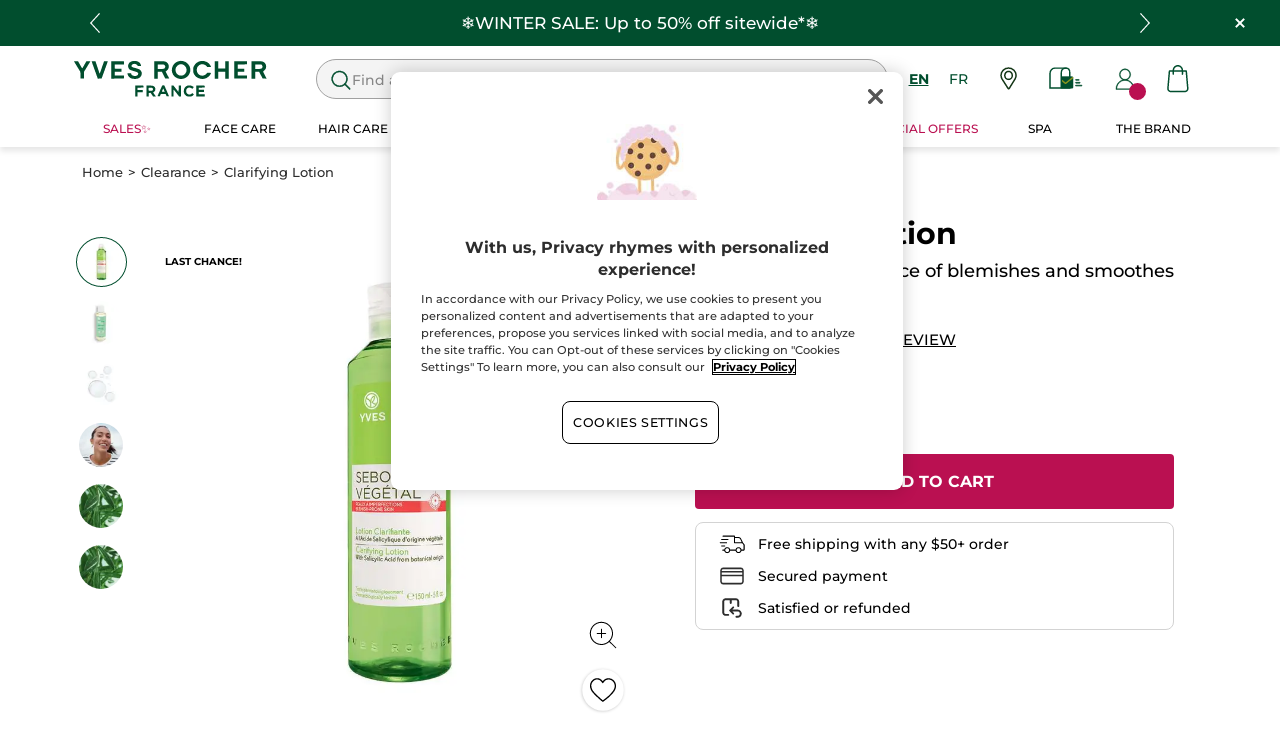

--- FILE ---
content_type: text/html;charset=UTF-8
request_url: https://www.yvesrocher.ca/en/clearance/clarifying-lotion/p/31988
body_size: 85973
content:
<!DOCTYPE html><html lang="en"
      xmlns="http://www.w3.org/1999/xhtml"
><head><style>
    /* Prevent Flash of Unstyled Content */
    body {
        visibility: hidden;
        opacity: 0;
        transition: opacity 0.3s ease-in;
    }
    body.loaded {
        visibility: visible;
        opacity: 1;
    }
</style><link rel="preload" href="/css/0dbc5fe8/index.css" as="style"><link rel="stylesheet" href="/css/0dbc5fe8/index.css"
      media="print"
      onload="this.media='all'"><noscript><link rel="stylesheet" href="/css/0dbc5fe8/index.css"><style>.js-modal { pointer-events: initial; }</style></noscript><script>
    document.addEventListener("DOMContentLoaded", () => {
        document.body?.classList.add('loaded');
    });
</script><link rel="preconnect"
          href="https://medias.yvesrocher.ca"
    ><link rel="preconnect" href="https://cdn.cookielaw.org"><link rel="preconnect" href="https://apps.bazaarvoice.com"><link rel="preconnect" href="https://network-eu-a.bazaarvoice.com"><link rel="preconnect" href="https://www.googletagmanager.com"><link rel="preconnect" href="https://code.jquery.com"><link rel="preconnect" href="http://cdnjs.cloudfare.com"><script>
        /*<![CDATA[*/
        window.isDataLayerFirstVersionEnable = false;
        window.isDataLayerSecondVersionEnable = false;
        /*]]>*/
    </script><script>
    /*<![CDATA[*/
    window.isDataLayerFirstVersionEnable = true;
    if (typeof data === 'undefined') {
      let data;
    }
    data = JSON.parse("{\"event\":\"initialization\",\"profile\":\"prod\",\"meta\":{\"title\":\"Clarifying Lotion - Yves Rocher\",\"h1\":\"Clarifying Lotion - Skincare,blemish,blemish-prone skin\",\"description\":\"Clarifying Lotion - Buy your beauty products online at the best price at yvesrocher.ca and enjoy the benefits of Botanical Beauty.\",\"robots\":\"index, follow\",\"hrefLangs\":[{\"href\":\"https:\/\/www.yvesrocher.ca\/fr\/liquidations\/lotion-clarifiante\/p\/31988\",\"lang\":\"fr\",\"country\":\"CA\",\"canonical\":\"https:\/\/www.yvesrocher.ca\/fr\/liquidations\/lotion-clarifiante\/p\/31988\"},{\"href\":\"https:\/\/www.yves-rocher.be\/nl\/outlet\/zuiverende-lotion\/p\/40842\",\"lang\":\"nl\",\"country\":\"BE\",\"canonical\":\"https:\/\/www.yves-rocher.be\/nl\/outlet\/zuiverende-lotion\/p\/40842\"},{\"href\":\"https:\/\/www.yves-rocher.be\/fr\/fins-de-collection\/lotion-clarifiante\/p\/40842\",\"lang\":\"fr\",\"country\":\"BE\",\"canonical\":\"https:\/\/www.yves-rocher.be\/fr\/fins-de-collection\/lotion-clarifiante\/p\/40842\"},{\"href\":\"https:\/\/www.yvesrocher.ca\/en\/clearance\/clarifying-lotion\/p\/31988\",\"lang\":\"en\",\"country\":\"CA\",\"canonical\":\"https:\/\/www.yvesrocher.ca\/en\/clearance\/clarifying-lotion\/p\/31988\"},{\"href\":\"https:\/\/www.yves-rocher.nl\/outlet\/zuiverende-lotion\/p\/40842\",\"lang\":\"nl\",\"country\":\"NL\",\"canonical\":\"https:\/\/www.yves-rocher.nl\/outlet\/zuiverende-lotion\/p\/40842\"}]},\"label\":\"productpage\",\"components\":{\"gricontextmediacomponent-perm_usca_b_footer_social-media-instagram\":{\"uid\":\"cmsitem_00161211\",\"typeCode\":\"GrIconTextMediaComponent\",\"name\":\"PERM_USCA_B_Footer_social-media-instagram\",\"cmsCacheKey\":1015341307,\"position\":\"Section1\",\"container\":false,\"icon\":{\"code\":\"yr.usca-icon-instagram\",\"mime\":\"image\/svg+xml\",\"url\":\"\/medias\/yr.usca-icon-instagram.svg?context\\[base64]\"},\"link\":{\"uid\":\"cmsitem_00161209\",\"uuid\":\"eyJpdGVtSWQiOiJjbXNpdGVtXzAwMTYxMjA5IiwiY2F0YWxvZ0lkIjoiWVItVVNDQS1jb250ZW50LWNhdGFsb2ciLCJjYXRhbG9nVmVyc2lvbiI6Ik9ubGluZSJ9\",\"typeCode\":\"GrWrapLinkComponent\",\"name\":\"PERM_L_social-media-instagram\",\"cmsCacheKey\":847961867,\"position\":\"Section1\",\"container\":false,\"url\":\"https:\/\/www.instagram.com\/yvesrochercanada\/\",\"target\":\"NEWWINDOW\",\"atomic\":false,\"componentType\":\"grwraplink\",\"path\":\"cms\/grwraplink\"},\"advanceStyles\":{\"CSS__max-height__S\":{\"uid\":\"CSS__max-height__S\",\"uuid\":\"eyJpdGVtSWQiOiJDU1NfX21heC1oZWlnaHRfX1MiLCJjYXRhbG9nSWQiOiJZUi1VU0NBLWNvbnRlbnQtY2F0YWxvZyIsImNhdGFsb2dWZXJzaW9uIjoiT25saW5lIn0\\u003d\",\"typeCode\":\"AdvanceStyleComponent\",\"name\":\"max-height_S\",\"cmsCacheKey\":-1893246464,\"position\":\"Section1\",\"container\":false,\"classes\":\"max-height_S\",\"atomic\":false,\"componentType\":\"advancestyle\",\"path\":\"cms\/advancestyle\"},\"CSS__max-width__S\":{\"uid\":\"CSS__max-width__S\",\"uuid\":\"eyJpdGVtSWQiOiJDU1NfX21heC13aWR0aF9fUyIsImNhdGFsb2dJZCI6IllSLVVTQ0EtY29udGVudC1jYXRhbG9nIiwiY2F0YWxvZ1ZlcnNpb24iOiJPbmxpbmUifQ\\u003d\\u003d\",\"typeCode\":\"AdvanceStyleComponent\",\"name\":\"CSS__max-width__S\",\"cmsCacheKey\":463265597,\"position\":\"Section1\",\"container\":false,\"classes\":\"max-width_S\",\"atomic\":false,\"componentType\":\"advancestyle\",\"path\":\"cms\/advancestyle\"},\"CSS__margin__l-M\":{\"uid\":\"CSS__margin__l-M\",\"uuid\":\"eyJpdGVtSWQiOiJDU1NfX21hcmdpbl9fbC1NIiwiY2F0YWxvZ0lkIjoiWVItVVNDQS1jb250ZW50LWNhdGFsb2ciLCJjYXRhbG9nVmVyc2lvbiI6Ik9ubGluZSJ9\",\"typeCode\":\"AdvanceStyleComponent\",\"name\":\"CSS__margin__l-M\",\"cmsCacheKey\":-2005398506,\"position\":\"Section1\",\"container\":false,\"classes\":\"m-l_M\",\"atomic\":false,\"componentType\":\"advancestyle\",\"path\":\"cms\/advancestyle\"},\"CSS__margin__r-M\":{\"uid\":\"CSS__margin__r-M\",\"uuid\":\"eyJpdGVtSWQiOiJDU1NfX21hcmdpbl9fci1NIiwiY2F0YWxvZ0lkIjoiWVItVVNDQS1jb250ZW50LWNhdGFsb2ciLCJjYXRhbG9nVmVyc2lvbiI6Ik9ubGluZSJ9\",\"typeCode\":\"AdvanceStyleComponent\",\"name\":\"CSS__margin__r-M\",\"cmsCacheKey\":358626506,\"position\":\"Section1\",\"container\":false,\"classes\":\"m-r_M\",\"atomic\":false,\"componentType\":\"advancestyle\",\"path\":\"cms\/advancestyle\"},\"CSS__margin__b-M\":{\"uid\":\"CSS__margin__b-M\",\"uuid\":\"eyJpdGVtSWQiOiJDU1NfX21hcmdpbl9fYi1NIiwiY2F0YWxvZ0lkIjoiWVItVVNDQS1jb250ZW50LWNhdGFsb2ciLCJjYXRhbG9nVmVyc2lvbiI6Ik9ubGluZSJ9\",\"typeCode\":\"AdvanceStyleComponent\",\"name\":\"CSS__margin__b-M\",\"cmsCacheKey\":174842494,\"position\":\"Section1\",\"container\":false,\"classes\":\"m-b_M\",\"atomic\":false,\"componentType\":\"advancestyle\",\"path\":\"cms\/advancestyle\"}},\"atomic\":false,\"componentType\":\"gricontextmedia\",\"path\":\"cms\/gricontextmedia\"},\"grwidebannercomponent-ca_wb_header_infolettre-na\":{\"uid\":\"cmsitem_00294352\",\"typeCode\":\"GrWideBannerComponent\",\"name\":\"CA_WB_header_Infolettre-NA\",\"cmsCacheKey\":-1771709312,\"position\":\"Section1\",\"container\":false,\"text\":\"\\u003cp class\\u003d\\\"m_0\\\"\\u003e\\u003cspan class\\u003d\\\"tab_text_XL text_S\\\"\\u003eSign up to be the first to know about our upcoming offers!\\u003c\/span\\u003e\\u003c\/p\\u003e\",\"url\":\"\/en\/newsletter-subscription\",\"backgroundColor\":\"#014e2e\",\"atomic\":false,\"componentType\":\"grwidebanner\",\"path\":\"cms\/grwidebanner\"},\"grparagraphcomponent-ca_p_footer_baseline\":{\"uid\":\"cmsitem_00758138\",\"typeCode\":\"GrParagraphComponent\",\"name\":\"CA_P_Footer_baseline\",\"cmsCacheKey\":865520913,\"position\":\"Section1\",\"container\":false,\"dynamicTemplate\":false,\"content\":\"\\u003cp class\\u003d\\\"block text_center\\\"\\u003eCREATOR OF PLANT-BASED COSMETICS \u00AE\\u003c\/p\\u003e\\u003cstyle type\\u003d\\\"text\/css\\\"\\u003e.baseline-label{flex-direction: column;}\\u003c\/style\\u003e\",\"atomic\":false,\"componentType\":\"grparagraph\",\"path\":\"cms\/grparagraph\"},\"minicartcomponent-mini-cart\":{\"uid\":\"MiniCart\",\"typeCode\":\"MiniCartComponent\",\"name\":\"Mini Cart\",\"cmsCacheKey\":1286412204,\"position\":\"Section1\",\"container\":false,\"reloadProductCount\":false,\"shownProductCount\":3,\"totalDisplay\":\"SUBTOTAL\",\"atomic\":false,\"componentType\":\"minicart\",\"path\":\"cms\/minicart\"},\"searchboxcomponent-search-box\":{\"uid\":\"SearchBox\",\"typeCode\":\"SearchBoxComponent\",\"name\":\"Search Box\",\"cmsCacheKey\":-432809611,\"position\":\"Section1\",\"container\":false,\"maxSuggestions\":6,\"maxProducts\":4,\"displaySuggestions\":true,\"displayProducts\":true,\"displayProductImages\":true,\"waitTimeBeforeRequest\":500,\"minCharactersBeforeRequest\":3,\"atomic\":false,\"componentType\":\"searchbox\",\"path\":\"cms\/searchbox\"},\"gricontextmediacomponent-perm_it_footer_icon-satisfied\":{\"uid\":\"cmsitem_00156927\",\"typeCode\":\"GrIconTextMediaComponent\",\"name\":\"PERM_IT_Footer_icon-satisfied\",\"cmsCacheKey\":-1635035506,\"position\":\"Section1\",\"container\":false,\"icon\":{\"code\":\"yr.usca-icon-satisfied\",\"mime\":\"image\/svg+xml\",\"url\":\"\/medias\/yr.usca-icon-satisfied.svg?context\\[base64]\"},\"label\":\"Satisfied or refunded\",\"link\":{\"uid\":\"cmsitem_00558218\",\"uuid\":\"eyJpdGVtSWQiOiJjbXNpdGVtXzAwNTU4MjE4IiwiY2F0YWxvZ0lkIjoiWVItVVNDQS1jb250ZW50LWNhdGFsb2ciLCJjYXRhbG9nVmVyc2lvbiI6Ik9ubGluZSJ9\",\"typeCode\":\"GrWrapLinkComponent\",\"name\":\"PERM_IT_Footer_icon-satisfied-link-2\",\"cmsCacheKey\":-329601268,\"position\":\"Section1\",\"container\":false,\"url\":\"\/en\/terms-conditions-of-sales\",\"target\":\"SAMEWINDOW\",\"atomic\":false,\"componentType\":\"grwraplink\",\"path\":\"cms\/grwraplink\"},\"advanceStyles\":{\"CSS__font-size__XS\":{\"uid\":\"CSS__font-size__XS\",\"uuid\":\"eyJpdGVtSWQiOiJDU1NfX2ZvbnQtc2l6ZV9fWFMiLCJjYXRhbG9nSWQiOiJZUi1VU0NBLWNvbnRlbnQtY2F0YWxvZyIsImNhdGFsb2dWZXJzaW9uIjoiT25saW5lIn0\\u003d\",\"typeCode\":\"AdvanceStyleComponent\",\"name\":\"CSS__font-size__XS\",\"cmsCacheKey\":1938696153,\"position\":\"Section1\",\"container\":false,\"classes\":\"text_XS\",\"atomic\":false,\"componentType\":\"advancestyle\",\"path\":\"cms\/advancestyle\"}},\"tooltip\":{\"uid\":\"cmsitem_00469061\",\"uuid\":\"eyJpdGVtSWQiOiJjbXNpdGVtXzAwNDY5MDYxIiwiY2F0YWxvZ0lkIjoiWVItVVNDQS1jb250ZW50LWNhdGFsb2ciLCJjYXRhbG9nVmVyc2lvbiI6Ik9ubGluZSJ9\",\"typeCode\":\"GrTooltipComponent\",\"name\":\"usca_Tooltip_Footer_icon-satisfied-link\",\"cmsCacheKey\":2116710151,\"position\":\"Section1\",\"container\":false,\"content\":\"If you received a damaged product, if there was a mistake in the content of your parcel or if you just changed your mind, do not worry, you can return or exchange it by following the instructions given on the order form put in your parcel.\",\"title\":\"Satisfied or refunded\",\"atomic\":false,\"componentType\":\"grtooltip\",\"path\":\"cms\/grtooltip\"},\"atomic\":false,\"componentType\":\"gricontextmedia\",\"path\":\"cms\/gricontextmedia\"},\"gricontextmediacomponent-perm_usca_b_footer_social-media-pinterest\":{\"uid\":\"cmsitem_00161219\",\"typeCode\":\"GrIconTextMediaComponent\",\"name\":\"PERM_USCA_B_Footer_social-media-pinterest\",\"cmsCacheKey\":-483594832,\"position\":\"Section1\",\"container\":false,\"icon\":{\"code\":\"yr.usca-icon-pinterest\",\"mime\":\"image\/svg+xml\",\"url\":\"\/medias\/yr.usca-icon-pinterest.svg?context\\[base64]\"},\"link\":{\"uid\":\"cmsitem_00161218\",\"uuid\":\"eyJpdGVtSWQiOiJjbXNpdGVtXzAwMTYxMjE4IiwiY2F0YWxvZ0lkIjoiWVItVVNDQS1jb250ZW50LWNhdGFsb2ciLCJjYXRhbG9nVmVyc2lvbiI6Ik9ubGluZSJ9\",\"typeCode\":\"GrWrapLinkComponent\",\"name\":\"PERM_L_social-media-pinterest\",\"cmsCacheKey\":-1001995249,\"position\":\"Section1\",\"container\":false,\"url\":\"https:\/\/www.pinterest.ca\/yvesrocherca\/\",\"target\":\"NEWWINDOW\",\"atomic\":false,\"componentType\":\"grwraplink\",\"path\":\"cms\/grwraplink\"},\"advanceStyles\":{\"CSS__max-height__S\":{\"uid\":\"CSS__max-height__S\",\"uuid\":\"eyJpdGVtSWQiOiJDU1NfX21heC1oZWlnaHRfX1MiLCJjYXRhbG9nSWQiOiJZUi1VU0NBLWNvbnRlbnQtY2F0YWxvZyIsImNhdGFsb2dWZXJzaW9uIjoiT25saW5lIn0\\u003d\",\"typeCode\":\"AdvanceStyleComponent\",\"name\":\"max-height_S\",\"cmsCacheKey\":-1893246464,\"position\":\"Section1\",\"container\":false,\"classes\":\"max-height_S\",\"atomic\":false,\"componentType\":\"advancestyle\",\"path\":\"cms\/advancestyle\"},\"CSS__max-width__S\":{\"uid\":\"CSS__max-width__S\",\"uuid\":\"eyJpdGVtSWQiOiJDU1NfX21heC13aWR0aF9fUyIsImNhdGFsb2dJZCI6IllSLVVTQ0EtY29udGVudC1jYXRhbG9nIiwiY2F0YWxvZ1ZlcnNpb24iOiJPbmxpbmUifQ\\u003d\\u003d\",\"typeCode\":\"AdvanceStyleComponent\",\"name\":\"CSS__max-width__S\",\"cmsCacheKey\":463265597,\"position\":\"Section1\",\"container\":false,\"classes\":\"max-width_S\",\"atomic\":false,\"componentType\":\"advancestyle\",\"path\":\"cms\/advancestyle\"},\"CSS__margin__l-M\":{\"uid\":\"CSS__margin__l-M\",\"uuid\":\"eyJpdGVtSWQiOiJDU1NfX21hcmdpbl9fbC1NIiwiY2F0YWxvZ0lkIjoiWVItVVNDQS1jb250ZW50LWNhdGFsb2ciLCJjYXRhbG9nVmVyc2lvbiI6Ik9ubGluZSJ9\",\"typeCode\":\"AdvanceStyleComponent\",\"name\":\"CSS__margin__l-M\",\"cmsCacheKey\":-2005398506,\"position\":\"Section1\",\"container\":false,\"classes\":\"m-l_M\",\"atomic\":false,\"componentType\":\"advancestyle\",\"path\":\"cms\/advancestyle\"},\"CSS__margin__r-M\":{\"uid\":\"CSS__margin__r-M\",\"uuid\":\"eyJpdGVtSWQiOiJDU1NfX21hcmdpbl9fci1NIiwiY2F0YWxvZ0lkIjoiWVItVVNDQS1jb250ZW50LWNhdGFsb2ciLCJjYXRhbG9nVmVyc2lvbiI6Ik9ubGluZSJ9\",\"typeCode\":\"AdvanceStyleComponent\",\"name\":\"CSS__margin__r-M\",\"cmsCacheKey\":358626506,\"position\":\"Section1\",\"container\":false,\"classes\":\"m-r_M\",\"atomic\":false,\"componentType\":\"advancestyle\",\"path\":\"cms\/advancestyle\"},\"CSS__margin__b-M\":{\"uid\":\"CSS__margin__b-M\",\"uuid\":\"eyJpdGVtSWQiOiJDU1NfX21hcmdpbl9fYi1NIiwiY2F0YWxvZ0lkIjoiWVItVVNDQS1jb250ZW50LWNhdGFsb2ciLCJjYXRhbG9nVmVyc2lvbiI6Ik9ubGluZSJ9\",\"typeCode\":\"AdvanceStyleComponent\",\"name\":\"CSS__margin__b-M\",\"cmsCacheKey\":174842494,\"position\":\"Section1\",\"container\":false,\"classes\":\"m-b_M\",\"atomic\":false,\"componentType\":\"advancestyle\",\"path\":\"cms\/advancestyle\"}},\"atomic\":false,\"componentType\":\"gricontextmedia\",\"path\":\"cms\/gricontextmedia\"},\"gricontextmediacomponent-perm_it_footer_paiement\":{\"uid\":\"cmsitem_00156924\",\"typeCode\":\"GrIconTextMediaComponent\",\"name\":\"PERM_IT_Footer_paiement\",\"cmsCacheKey\":662964029,\"position\":\"Section1\",\"container\":false,\"icon\":{\"code\":\"yr.usca-icon-paiement\",\"mime\":\"image\/svg+xml\",\"url\":\"\/medias\/yr.usca-icon-paiement.svg?context\\[base64]\"},\"label\":\"Secured payment\\u003cstyle type\\u003d\\\"text\/css\\\"\\u003ea.text_bold.main-header_link { color: #000; font-weight: normal !important; } \\u003c\/style\\u003e\",\"link\":{\"uid\":\"cmsitem_00200231\",\"uuid\":\"eyJpdGVtSWQiOiJjbXNpdGVtXzAwMjAwMjMxIiwiY2F0YWxvZ0lkIjoiWVItVVNDQS1jb250ZW50LWNhdGFsb2ciLCJjYXRhbG9nVmVyc2lvbiI6Ik9ubGluZSJ9\",\"typeCode\":\"GrWrapLinkComponent\",\"name\":\"PERM_IT_Footer_paiement-link\",\"cmsCacheKey\":-1397435775,\"position\":\"Section1\",\"container\":false,\"url\":\"\/en\/faq-payment\",\"target\":\"SAMEWINDOW\",\"atomic\":false,\"componentType\":\"grwraplink\",\"path\":\"cms\/grwraplink\"},\"advanceStyles\":{\"CSS__font-size__XS\":{\"uid\":\"CSS__font-size__XS\",\"uuid\":\"eyJpdGVtSWQiOiJDU1NfX2ZvbnQtc2l6ZV9fWFMiLCJjYXRhbG9nSWQiOiJZUi1VU0NBLWNvbnRlbnQtY2F0YWxvZyIsImNhdGFsb2dWZXJzaW9uIjoiT25saW5lIn0\\u003d\",\"typeCode\":\"AdvanceStyleComponent\",\"name\":\"CSS__font-size__XS\",\"cmsCacheKey\":1938696153,\"position\":\"Section1\",\"container\":false,\"classes\":\"text_XS\",\"atomic\":false,\"componentType\":\"advancestyle\",\"path\":\"cms\/advancestyle\"}},\"tooltip\":{\"uid\":\"cmsitem_00469060\",\"uuid\":\"eyJpdGVtSWQiOiJjbXNpdGVtXzAwNDY5MDYwIiwiY2F0YWxvZ0lkIjoiWVItVVNDQS1jb250ZW50LWNhdGFsb2ciLCJjYXRhbG9nVmVyc2lvbiI6Ik9ubGluZSJ9\",\"typeCode\":\"GrTooltipComponent\",\"name\":\"usca_Tooltip_Footer_paiement-link\",\"cmsCacheKey\":-1084797253,\"position\":\"Section1\",\"container\":false,\"content\":\"All information related to your order, including the online payment, is protected. When you place an order, the information is secured and encrypted as it is exchanged using the secure SSL connection. You can purchase online safely!\",\"title\":\"Secured payment\",\"atomic\":false,\"componentType\":\"grtooltip\",\"path\":\"cms\/grtooltip\"},\"atomic\":false,\"componentType\":\"gricontextmedia\",\"path\":\"cms\/gricontextmedia\"},\"grparagraphcomponent-usca_footerseotextslot\":{\"uid\":\"cmsitem_00223011\",\"typeCode\":\"GrParagraphComponent\",\"name\":\"USCA_FooterSeoTextSlot\",\"cmsCacheKey\":1576952560,\"position\":\"Section1\",\"container\":false,\"dynamicTemplate\":false,\"content\":\"\\u003cdiv class\\u003d\\\"text_S p-x_S\\\"\\u003e\\u003cstrong class\\u003d\\\"color_olive\\\"\\u003eYves Rocher\\u003c\/strong\\u003e is an innovating and committed \\u003cstrong\\u003ebeauty brand\\u003c\/strong\\u003e with the utmost respect for the planet and skin. It was created over 60 years ago in the village of La Gacilly, in France by a visionary who believed in \\u003cstrong\\u003eplant-based cosmetics\\u003c\/strong\\u003e and in the democratization of beauty for all women. These two stances allowed him to create a unique and incomparable Botanical Beauty with one guiding principle, the botanical. Our research experts are constantly discovering new plant extracts, developing exclusive ingredients and formulating high-performance, innovative products with unprecedented benefits. Moreover, for complete \\u003cstrong\\u003erespect of skin\\u003c\/strong\\u003e, finished products are subject to strict effectiveness and tolerance tests. \\u003cstrong class\\u003d\\\"color_olive\\\"\\u003eYves Rocher\\u003c\/strong\\u003e has a wide range of quality products at the \\u003cstrong\\u003ebest prices: anti-aging care\\u003c\/strong\\u003e, \\u003ca href\\u003d\\\"\/en\/face-care\/c\/10000\\\"\\u003e\\u003cstrong\\u003e\\u003cu\\u003eface care\\u003c\/u\\u003e\\u003c\/strong\\u003e\\u003c\/a\\u003e, body care, hair care and \\u003cstrong\\u003eshower gels\\u003c\/strong\\u003e as well as a line of \\u003ca href\\u003d\\\"\/en\/fragrance\/c\/30000\\\"\\u003e\\u003cstrong\\u003e\\u003cu\\u003eperfumes\\u003c\/u\\u003e\\u003c\/strong\\u003e\\u003c\/a\\u003e created from the most beautiful natural raw materials and \\u003cstrong\\u003emakeup\\u003c\/strong\\u003e with colors inspired by nature. In our catalog, you\u2019ll also find \\u003cstrong\\u003egifts ideas\\u003c\/strong\\u003e for men and women for any special occasion: \\u003cstrong\\u003ebirthdays\\u003c\/strong\\u003e, \\u003cstrong\\u003eHolidays\\u003c\/strong\\u003e, \\u003cstrong\\u003eMother\u2019s Day\\u003c\/strong\\u003e, etc. Dive into the world of \\u003cstrong\\u003eBotanical Beauty\\u003c\/strong\\u003e with \\u003cstrong class\\u003d\\\"color_olive\\\"\\u003eYves Rocher\\u003c\/strong\\u003e!\\u003c\/div\\u003e\\n\",\"atomic\":false,\"componentType\":\"grparagraph\",\"path\":\"cms\/grparagraph\"},\"navigationcomponent-usca_footer_navigation\":{\"uid\":\"cmsitem_00156814\",\"typeCode\":\"NavigationComponent\",\"name\":\"USCA_footer_navigation\",\"cmsCacheKey\":1443282328,\"position\":\"Section1\",\"container\":false,\"navigationNode\":{\"uid\":\"footerRoot\",\"displayStyle\":\"MAIN_CASE\",\"children\":[{\"uid\":\"footer 1\",\"title\":\"NEED HELP?\",\"displayStyle\":\"MAIN_CASE\",\"children\":[{\"uid\":\"cmsitem_00187352\",\"title\":\"FAQs\",\"displayStyle\":\"MAIN_CASE\",\"entries\":[{\"itemId\":\"cmsitem_00187348\",\"itemSuperType\":\"AbstractCMSComponent\",\"itemType\":\"GrExternalLocalizedCmsLinkComponent\",\"itemComponent\":{\"uid\":\"cmsitem_00187348\",\"uuid\":\"eyJpdGVtSWQiOiJjbXNpdGVtXzAwMTg3MzQ4IiwiY2F0YWxvZ0lkIjoiWVItVVNDQS1jb250ZW50LWNhdGFsb2ciLCJjYXRhbG9nVmVyc2lvbiI6Ik9ubGluZSJ9\",\"typeCode\":\"GrExternalLocalizedCmsLinkComponent\",\"cmsCacheKey\":-238068520,\"position\":\"Section1\",\"container\":false,\"url\":\"\/en\/faq-questions-answers\",\"target\":\"\",\"external\":true,\"linkName\":\"FAQs\",\"displayForAnonymous\":false,\"atomic\":false,\"componentType\":\"grexternallocalizedcmslink\",\"path\":\"cms\/grexternallocalizedcmslink\"}}]},{\"uid\":\"cmsitem_00187358\",\"title\":\"Contact us\",\"displayStyle\":\"MAIN_CASE\",\"entries\":[{\"itemId\":\"USCA_footer-NavLink_contact\",\"itemSuperType\":\"AbstractCMSComponent\",\"itemType\":\"GrExternalLocalizedCmsLinkComponent\",\"itemComponent\":{\"uid\":\"USCA_footer-NavLink_contact\",\"uuid\":\"eyJpdGVtSWQiOiJVU0NBX2Zvb3Rlci1OYXZMaW5rX2NvbnRhY3QiLCJjYXRhbG9nSWQiOiJZUi1VU0NBLWNvbnRlbnQtY2F0YWxvZyIsImNhdGFsb2dWZXJzaW9uIjoiT25saW5lIn0\\u003d\",\"typeCode\":\"GrExternalLocalizedCmsLinkComponent\",\"cmsCacheKey\":1545632003,\"position\":\"Section1\",\"container\":false,\"url\":\"\/en\/contact-us\",\"target\":\"\",\"external\":true,\"linkName\":\"Contact us\",\"displayForAnonymous\":false,\"atomic\":false,\"componentType\":\"grexternallocalizedcmslink\",\"path\":\"cms\/grexternallocalizedcmslink\"}}]},{\"uid\":\"Suivre et payer ma commande\",\"title\":\"Track my order\",\"displayStyle\":\"MAIN_CASE\",\"entries\":[{\"itemId\":\"USCA_footer-NavLink_order-track\",\"itemSuperType\":\"AbstractCMSComponent\",\"itemType\":\"GrExternalLocalizedCmsLinkComponent\",\"itemComponent\":{\"uid\":\"USCA_footer-NavLink_order-track\",\"uuid\":\"eyJpdGVtSWQiOiJVU0NBX2Zvb3Rlci1OYXZMaW5rX29yZGVyLXRyYWNrIiwiY2F0YWxvZ0lkIjoiWVItVVNDQS1jb250ZW50LWNhdGFsb2ciLCJjYXRhbG9nVmVyc2lvbiI6Ik9ubGluZSJ9\",\"typeCode\":\"GrExternalLocalizedCmsLinkComponent\",\"cmsCacheKey\":-634989013,\"position\":\"Section1\",\"container\":false,\"url\":\"https:\/\/services.yves-rocher.com\/CA\/loginForm.do?language\\u003den\",\"target\":\"_blank\",\"external\":false,\"linkName\":\"Track My Order\",\"displayForAnonymous\":false,\"atomic\":false,\"componentType\":\"grexternallocalizedcmslink\",\"path\":\"cms\/grexternallocalizedcmslink\"}}]},{\"uid\":\"Offre Courrier\",\"title\":\"Mail Offer\",\"displayStyle\":\"MAIN_CASE\",\"entries\":[{\"itemId\":\"USCA_footer-NavLink_mail-offer\",\"itemSuperType\":\"AbstractCMSComponent\",\"itemType\":\"GrExternalLocalizedCmsLinkComponent\",\"itemComponent\":{\"uid\":\"USCA_footer-NavLink_mail-offer\",\"uuid\":\"eyJpdGVtSWQiOiJVU0NBX2Zvb3Rlci1OYXZMaW5rX21haWwtb2ZmZXIiLCJjYXRhbG9nSWQiOiJZUi1VU0NBLWNvbnRlbnQtY2F0YWxvZyIsImNhdGFsb2dWZXJzaW9uIjoiT25saW5lIn0\\u003d\",\"typeCode\":\"GrExternalLocalizedCmsLinkComponent\",\"cmsCacheKey\":1624125558,\"position\":\"Section1\",\"container\":false,\"url\":\"https:\/\/vpci.yves-rocher.com\/VPCIYRE\/showIndex.do?country\\u003dca\\u0026language\\u003den\",\"target\":\"_blank\",\"external\":false,\"linkName\":\"Catalog Quick Order\",\"displayForAnonymous\":false,\"atomic\":false,\"componentType\":\"grexternallocalizedcmslink\",\"path\":\"cms\/grexternallocalizedcmslink\"}}]},{\"uid\":\"cmsitem_00221075\",\"title\":\"My free gifts\",\"displayStyle\":\"MAIN_CASE\",\"entries\":[{\"itemId\":\"cmsitem_00221073\",\"itemSuperType\":\"AbstractCMSComponent\",\"itemType\":\"GrExternalLocalizedCmsLinkComponent\",\"itemComponent\":{\"uid\":\"cmsitem_00221073\",\"uuid\":\"eyJpdGVtSWQiOiJjbXNpdGVtXzAwMjIxMDczIiwiY2F0YWxvZ0lkIjoiWVItVVNDQS1jb250ZW50LWNhdGFsb2ciLCJjYXRhbG9nVmVyc2lvbiI6Ik9ubGluZSJ9\",\"typeCode\":\"GrExternalLocalizedCmsLinkComponent\",\"cmsCacheKey\":-20903407,\"position\":\"Section1\",\"container\":false,\"url\":\"\/en\/gifts\",\"target\":\"\",\"external\":false,\"linkName\":\"My free gifts\",\"displayForAnonymous\":false,\"atomic\":false,\"componentType\":\"grexternallocalizedcmslink\",\"path\":\"cms\/grexternallocalizedcmslink\"}}]},{\"uid\":\"cmsitem_00187370\",\"displayStyle\":\"MAIN_CASE\",\"entries\":[{\"itemId\":\"cmsitem_00157533\",\"itemSuperType\":\"AbstractCMSComponent\",\"itemType\":\"GrExternalLocalizedCmsLinkComponent\",\"itemComponent\":{\"uid\":\"cmsitem_00157533\",\"uuid\":\"eyJpdGVtSWQiOiJjbXNpdGVtXzAwMTU3NTMzIiwiY2F0YWxvZ0lkIjoiWVItVVNDQS1jb250ZW50LWNhdGFsb2ciLCJjYXRhbG9nVmVyc2lvbiI6Ik9ubGluZSJ9\",\"typeCode\":\"GrExternalLocalizedCmsLinkComponent\",\"cmsCacheKey\":1528922183,\"position\":\"Section1\",\"container\":false,\"url\":\"\/en\/accessibility\",\"target\":\"\",\"external\":true,\"linkName\":\"Accessibility\",\"displayForAnonymous\":false,\"atomic\":false,\"componentType\":\"grexternallocalizedcmslink\",\"path\":\"cms\/grexternallocalizedcmslink\"}}]},{\"uid\":\"cmsitem_00258104\",\"title\":\"Corporate gifts\",\"displayStyle\":\"MAIN_CASE\",\"entries\":[{\"itemId\":\"cmsitem_00258102\",\"itemSuperType\":\"AbstractCMSComponent\",\"itemType\":\"GrExternalLocalizedCmsLinkComponent\",\"itemComponent\":{\"uid\":\"cmsitem_00258102\",\"uuid\":\"eyJpdGVtSWQiOiJjbXNpdGVtXzAwMjU4MTAyIiwiY2F0YWxvZ0lkIjoiWVItVVNDQS1jb250ZW50LWNhdGFsb2ciLCJjYXRhbG9nVmVyc2lvbiI6Ik9ubGluZSJ9\",\"typeCode\":\"GrExternalLocalizedCmsLinkComponent\",\"cmsCacheKey\":-677965997,\"position\":\"Section1\",\"container\":false,\"url\":\"\/en\/corporate-gifts\",\"target\":\"\",\"external\":false,\"linkName\":\"Corporate gifts\",\"displayForAnonymous\":false,\"atomic\":false,\"componentType\":\"grexternallocalizedcmslink\",\"path\":\"cms\/grexternallocalizedcmslink\"}}]}]},{\"uid\":\"footer 2\",\"title\":\"ABOUT YVES ROCHER\",\"displayStyle\":\"MAIN_CASE\",\"children\":[{\"uid\":\"cmsitem_00158006\",\"title\":\"Our commitments\",\"displayStyle\":\"MAIN_CASE\",\"entries\":[{\"itemId\":\"cmsitem_00335873\",\"itemSuperType\":\"AbstractCMSComponent\",\"itemType\":\"GrExternalLocalizedCmsLinkComponent\",\"itemComponent\":{\"uid\":\"cmsitem_00335873\",\"uuid\":\"eyJpdGVtSWQiOiJjbXNpdGVtXzAwMzM1ODczIiwiY2F0YWxvZ0lkIjoiWVItVVNDQS1jb250ZW50LWNhdGFsb2ciLCJjYXRhbG9nVmVyc2lvbiI6Ik9ubGluZSJ9\",\"typeCode\":\"GrExternalLocalizedCmsLinkComponent\",\"cmsCacheKey\":1742690726,\"position\":\"Section1\",\"container\":false,\"url\":\"\/en\/our-commitments\",\"target\":\"\",\"external\":false,\"linkName\":\"Our commitments\",\"displayForAnonymous\":false,\"atomic\":false,\"componentType\":\"grexternallocalizedcmslink\",\"path\":\"cms\/grexternallocalizedcmslink\"}}]},{\"uid\":\"Why you should trust us?\",\"title\":\"Why you should trust us?\",\"displayStyle\":\"MAIN_CASE\",\"entries\":[{\"itemId\":\"USCA_footer-NavLink_trust\",\"itemSuperType\":\"AbstractCMSComponent\",\"itemType\":\"GrExternalLocalizedCmsLinkComponent\",\"itemComponent\":{\"uid\":\"USCA_footer-NavLink_trust\",\"uuid\":\"eyJpdGVtSWQiOiJVU0NBX2Zvb3Rlci1OYXZMaW5rX3RydXN0IiwiY2F0YWxvZ0lkIjoiWVItVVNDQS1jb250ZW50LWNhdGFsb2ciLCJjYXRhbG9nVmVyc2lvbiI6Ik9ubGluZSJ9\",\"typeCode\":\"GrExternalLocalizedCmsLinkComponent\",\"cmsCacheKey\":1067368519,\"position\":\"Section1\",\"container\":false,\"url\":\"\/en\/why-trusting-us\",\"target\":\"\",\"external\":true,\"linkName\":\"Why you should trust us?\",\"displayForAnonymous\":false,\"atomic\":false,\"componentType\":\"grexternallocalizedcmslink\",\"path\":\"cms\/grexternallocalizedcmslink\"}}]},{\"uid\":\"Recrutement\",\"title\":\"Careers\",\"displayStyle\":\"MAIN_CASE\",\"entries\":[{\"itemId\":\"USCA_footer-NavLink_careers\",\"itemSuperType\":\"AbstractCMSComponent\",\"itemType\":\"GrExternalLocalizedCmsLinkComponent\",\"itemComponent\":{\"uid\":\"USCA_footer-NavLink_careers\",\"uuid\":\"eyJpdGVtSWQiOiJVU0NBX2Zvb3Rlci1OYXZMaW5rX2NhcmVlcnMiLCJjYXRhbG9nSWQiOiJZUi1VU0NBLWNvbnRlbnQtY2F0YWxvZyIsImNhdGFsb2dWZXJzaW9uIjoiT25saW5lIn0\\u003d\",\"typeCode\":\"GrExternalLocalizedCmsLinkComponent\",\"cmsCacheKey\":1507585865,\"position\":\"Section1\",\"container\":false,\"url\":\"\/en\/career\",\"target\":\"\",\"external\":false,\"linkName\":\"Careers\",\"displayForAnonymous\":false,\"atomic\":false,\"componentType\":\"grexternallocalizedcmslink\",\"path\":\"cms\/grexternallocalizedcmslink\"}}]},{\"uid\":\"Fondation Yves Rocher\",\"title\":\"Yves Rocher Foundation\",\"displayStyle\":\"MAIN_CASE\",\"entries\":[{\"itemId\":\"USCA_footer-NavLink_YR-foundation\",\"itemSuperType\":\"AbstractCMSComponent\",\"itemType\":\"GrExternalLocalizedCmsLinkComponent\",\"itemComponent\":{\"uid\":\"USCA_footer-NavLink_YR-foundation\",\"uuid\":\"eyJpdGVtSWQiOiJVU0NBX2Zvb3Rlci1OYXZMaW5rX1lSLWZvdW5kYXRpb24iLCJjYXRhbG9nSWQiOiJZUi1VU0NBLWNvbnRlbnQtY2F0YWxvZyIsImNhdGFsb2dWZXJzaW9uIjoiT25saW5lIn0\\u003d\",\"typeCode\":\"GrExternalLocalizedCmsLinkComponent\",\"cmsCacheKey\":-452174584,\"position\":\"Section1\",\"container\":false,\"url\":\"https:\/\/www.yves-rocher-fondation.org\/en\/\",\"target\":\"\",\"external\":false,\"linkName\":\"Yves Rocher Foundation\",\"displayForAnonymous\":false,\"atomic\":false,\"componentType\":\"grexternallocalizedcmslink\",\"path\":\"cms\/grexternallocalizedcmslink\"}}]},{\"uid\":\"cmsitem_00723032\",\"title\":\"Report pursuant to the Fighting Against Forced Labour and Child Labour\",\"displayStyle\":\"MAIN_CASE\",\"description\":\"Report pursuant to the Fighting Against Forced Labour and Child Labour\",\"entries\":[{\"itemId\":\"cmsitem_00723030\",\"itemSuperType\":\"AbstractCMSComponent\",\"itemType\":\"GrExternalLocalizedCmsLinkComponent\",\"itemComponent\":{\"uid\":\"cmsitem_00723030\",\"uuid\":\"eyJpdGVtSWQiOiJjbXNpdGVtXzAwNzIzMDMwIiwiY2F0YWxvZ0lkIjoiWVItVVNDQS1jb250ZW50LWNhdGFsb2ciLCJjYXRhbG9nVmVyc2lvbiI6Ik9ubGluZSJ9\",\"typeCode\":\"GrExternalLocalizedCmsLinkComponent\",\"cmsCacheKey\":-1944090949,\"position\":\"Section1\",\"container\":false,\"url\":\"https:\/\/statics.yves-rocher.com\/pdf\/canada\/Rapport_YRNA_FY2024_EN.pdf\",\"target\":\"_blank\",\"external\":false,\"linkName\":\"Report pursuant to the Fighting Against Forced Labour and Child Labour\",\"displayForAnonymous\":false,\"atomic\":false,\"componentType\":\"grexternallocalizedcmslink\",\"path\":\"cms\/grexternallocalizedcmslink\"}}]}]},{\"uid\":\"cmsitem_00158011\",\"title\":\"OUR NEWS\",\"displayStyle\":\"MAIN_CASE\",\"children\":[{\"uid\":\"cmsitem_00222061\",\"title\":\"Act Beautiful blog\",\"displayStyle\":\"MAIN_CASE\",\"entries\":[{\"itemId\":\"cmsitem_00222059\",\"itemSuperType\":\"AbstractCMSComponent\",\"itemType\":\"GrExternalLocalizedCmsLinkComponent\",\"itemComponent\":{\"uid\":\"cmsitem_00222059\",\"uuid\":\"eyJpdGVtSWQiOiJjbXNpdGVtXzAwMjIyMDU5IiwiY2F0YWxvZ0lkIjoiWVItVVNDQS1jb250ZW50LWNhdGFsb2ciLCJjYXRhbG9nVmVyc2lvbiI6Ik9ubGluZSJ9\",\"typeCode\":\"GrExternalLocalizedCmsLinkComponent\",\"cmsCacheKey\":-1665778102,\"position\":\"Section1\",\"container\":false,\"url\":\"\/en\/actbeautiful\",\"target\":\"\",\"external\":false,\"linkName\":\"Act Beautiful blog\",\"displayForAnonymous\":false,\"atomic\":false,\"componentType\":\"grexternallocalizedcmslink\",\"path\":\"cms\/grexternallocalizedcmslink\"}}]},{\"uid\":\"cmsitem_00158014\",\"title\":\"Black Friday\",\"displayStyle\":\"MAIN_CASE\",\"entries\":[{\"itemId\":\"cmsitem_00158012\",\"itemSuperType\":\"AbstractCMSComponent\",\"itemType\":\"GrExternalLocalizedCmsLinkComponent\",\"itemComponent\":{\"uid\":\"cmsitem_00158012\",\"uuid\":\"eyJpdGVtSWQiOiJjbXNpdGVtXzAwMTU4MDEyIiwiY2F0YWxvZ0lkIjoiWVItVVNDQS1jb250ZW50LWNhdGFsb2ciLCJjYXRhbG9nVmVyc2lvbiI6Ik9ubGluZSJ9\",\"typeCode\":\"GrExternalLocalizedCmsLinkComponent\",\"cmsCacheKey\":1083150287,\"position\":\"Section1\",\"container\":false,\"url\":\"\/en\/c\/black-friday\",\"target\":\"\",\"category\":\"black-friday\",\"external\":true,\"linkName\":\"Black Friday\",\"displayForAnonymous\":false,\"atomic\":false,\"componentType\":\"grexternallocalizedcmslink\",\"path\":\"cms\/grexternallocalizedcmslink\"}}]},{\"uid\":\"cmsitem_00158017\",\"title\":\"Sales\",\"displayStyle\":\"MAIN_CASE\",\"entries\":[{\"itemId\":\"cmsitem_00158015\",\"itemSuperType\":\"AbstractCMSComponent\",\"itemType\":\"GrExternalLocalizedCmsLinkComponent\",\"itemComponent\":{\"uid\":\"cmsitem_00158015\",\"uuid\":\"eyJpdGVtSWQiOiJjbXNpdGVtXzAwMTU4MDE1IiwiY2F0YWxvZ0lkIjoiWVItVVNDQS1jb250ZW50LWNhdGFsb2ciLCJjYXRhbG9nVmVyc2lvbiI6Ik9ubGluZSJ9\",\"typeCode\":\"GrExternalLocalizedCmsLinkComponent\",\"cmsCacheKey\":608533027,\"position\":\"Section1\",\"container\":false,\"url\":\"\/en\/sales\/c\/sales-promotion\",\"target\":\"\",\"category\":\"sales-promotion\",\"external\":true,\"linkName\":\"Sales\",\"displayForAnonymous\":false,\"atomic\":false,\"componentType\":\"grexternallocalizedcmslink\",\"path\":\"cms\/grexternallocalizedcmslink\"}}]},{\"uid\":\"cmsitem_00222068\",\"title\":\"Christmas\",\"displayStyle\":\"MAIN_CASE\",\"entries\":[{\"itemId\":\"cmsitem_00222066\",\"itemSuperType\":\"AbstractCMSComponent\",\"itemType\":\"GrExternalLocalizedCmsLinkComponent\",\"itemComponent\":{\"uid\":\"cmsitem_00222066\",\"uuid\":\"eyJpdGVtSWQiOiJjbXNpdGVtXzAwMjIyMDY2IiwiY2F0YWxvZ0lkIjoiWVItVVNDQS1jb250ZW50LWNhdGFsb2ciLCJjYXRhbG9nVmVyc2lvbiI6Ik9ubGluZSJ9\",\"typeCode\":\"GrExternalLocalizedCmsLinkComponent\",\"cmsCacheKey\":1120987451,\"position\":\"Section1\",\"container\":false,\"url\":\"\/en\/beauty-gift-ideas-for-everyone-and-any-occasion\",\"target\":\"\",\"external\":true,\"linkName\":\"Christmas\",\"displayForAnonymous\":false,\"atomic\":false,\"componentType\":\"grexternallocalizedcmslink\",\"path\":\"cms\/grexternallocalizedcmslink\"}}]},{\"uid\":\"cmsitem_00222071\",\"title\":\"Mother\\u0027s Day\",\"displayStyle\":\"MAIN_CASE\",\"entries\":[{\"itemId\":\"cmsitem_00222069\",\"itemSuperType\":\"AbstractCMSComponent\",\"itemType\":\"GrExternalLocalizedCmsLinkComponent\",\"itemComponent\":{\"uid\":\"cmsitem_00222069\",\"uuid\":\"eyJpdGVtSWQiOiJjbXNpdGVtXzAwMjIyMDY5IiwiY2F0YWxvZ0lkIjoiWVItVVNDQS1jb250ZW50LWNhdGFsb2ciLCJjYXRhbG9nVmVyc2lvbiI6Ik9ubGluZSJ9\",\"typeCode\":\"GrExternalLocalizedCmsLinkComponent\",\"cmsCacheKey\":322692538,\"position\":\"Section1\",\"container\":false,\"url\":\"\/en\/mother-s-day-gifts\/c\/mothers-day\",\"target\":\"\",\"category\":\"mothers-day\",\"external\":true,\"linkName\":\"Mother\\u0027s Day\",\"displayForAnonymous\":false,\"atomic\":false,\"componentType\":\"grexternallocalizedcmslink\",\"path\":\"cms\/grexternallocalizedcmslink\"}}]},{\"uid\":\"cmsitem_00222074\",\"title\":\"Bestsellers\",\"displayStyle\":\"MAIN_CASE\",\"entries\":[{\"itemId\":\"cmsitem_00222072\",\"itemSuperType\":\"AbstractCMSComponent\",\"itemType\":\"GrExternalLocalizedCmsLinkComponent\",\"itemComponent\":{\"uid\":\"cmsitem_00222072\",\"uuid\":\"eyJpdGVtSWQiOiJjbXNpdGVtXzAwMjIyMDcyIiwiY2F0YWxvZ0lkIjoiWVItVVNDQS1jb250ZW50LWNhdGFsb2ciLCJjYXRhbG9nVmVyc2lvbiI6Ik9ubGluZSJ9\",\"typeCode\":\"GrExternalLocalizedCmsLinkComponent\",\"cmsCacheKey\":680770105,\"position\":\"Section1\",\"container\":false,\"url\":\"\/en\/bestsellers\/c\/bestsellers\",\"target\":\"\",\"category\":\"bestsellers\",\"external\":true,\"linkName\":\"Bestsellers\",\"displayForAnonymous\":false,\"atomic\":false,\"componentType\":\"grexternallocalizedcmslink\",\"path\":\"cms\/grexternallocalizedcmslink\"}}]},{\"uid\":\"cmsitem_00222077\",\"title\":\"New products\",\"displayStyle\":\"MAIN_CASE\",\"entries\":[{\"itemId\":\"cmsitem_00222075\",\"itemSuperType\":\"AbstractCMSComponent\",\"itemType\":\"GrExternalLocalizedCmsLinkComponent\",\"itemComponent\":{\"uid\":\"cmsitem_00222075\",\"uuid\":\"eyJpdGVtSWQiOiJjbXNpdGVtXzAwMjIyMDc1IiwiY2F0YWxvZ0lkIjoiWVItVVNDQS1jb250ZW50LWNhdGFsb2ciLCJjYXRhbG9nVmVyc2lvbiI6Ik9ubGluZSJ9\",\"typeCode\":\"GrExternalLocalizedCmsLinkComponent\",\"cmsCacheKey\":1038847672,\"position\":\"Section1\",\"container\":false,\"url\":\"\/en\/new-products\/c\/new-products\",\"target\":\"\",\"category\":\"new-products\",\"external\":true,\"linkName\":\"New products\",\"displayForAnonymous\":false,\"atomic\":false,\"componentType\":\"grexternallocalizedcmslink\",\"path\":\"cms\/grexternallocalizedcmslink\"}}]},{\"uid\":\"cmsitem_00585156\",\"title\":\"Recycling\",\"displayStyle\":\"MAIN_CASE\",\"entries\":[{\"itemId\":\"cmsitem_00585154\",\"itemSuperType\":\"AbstractCMSComponent\",\"itemType\":\"GrExternalLocalizedCmsLinkComponent\",\"itemComponent\":{\"uid\":\"cmsitem_00585154\",\"uuid\":\"eyJpdGVtSWQiOiJjbXNpdGVtXzAwNTg1MTU0IiwiY2F0YWxvZ0lkIjoiWVItVVNDQS1jb250ZW50LWNhdGFsb2ciLCJjYXRhbG9nVmVyc2lvbiI6Ik9ubGluZSJ9\",\"typeCode\":\"GrExternalLocalizedCmsLinkComponent\",\"cmsCacheKey\":-569241318,\"position\":\"Section1\",\"container\":false,\"url\":\"\/en\/commitment-recycling-cosmetics\",\"target\":\"\",\"external\":false,\"linkName\":\"Recycling\",\"displayForAnonymous\":false,\"atomic\":false,\"componentType\":\"grexternallocalizedcmslink\",\"path\":\"cms\/grexternallocalizedcmslink\"}}]},{\"uid\":\"cmsitem_00605763\",\"title\":\"Our products, our expertise\",\"displayStyle\":\"MAIN_CASE\",\"entries\":[{\"itemId\":\"cmsitem_00605764\",\"itemSuperType\":\"AbstractCMSComponent\",\"itemType\":\"GrExternalLocalizedCmsLinkComponent\",\"itemComponent\":{\"uid\":\"cmsitem_00605764\",\"uuid\":\"eyJpdGVtSWQiOiJjbXNpdGVtXzAwNjA1NzY0IiwiY2F0YWxvZ0lkIjoiWVItVVNDQS1jb250ZW50LWNhdGFsb2ciLCJjYXRhbG9nVmVyc2lvbiI6Ik9ubGluZSJ9\",\"typeCode\":\"GrExternalLocalizedCmsLinkComponent\",\"cmsCacheKey\":-1692351857,\"position\":\"Section1\",\"container\":false,\"url\":\"\/en\/naturalbeautygallery\",\"target\":\"\",\"external\":false,\"linkName\":\"Our products, our expertise\",\"displayForAnonymous\":false,\"atomic\":false,\"componentType\":\"grexternallocalizedcmslink\",\"path\":\"cms\/grexternallocalizedcmslink\"}}]}]},{\"uid\":\"cmsitem_00164666\",\"title\":\"OUR STORES\",\"displayStyle\":\"MAIN_CASE\",\"children\":[{\"uid\":\"cmsitem_00164667\",\"title\":\"Find My Store\",\"displayStyle\":\"MAIN_CASE\",\"entries\":[{\"itemId\":\"USCA_footer-NavLink_YR-store-locator\",\"itemSuperType\":\"AbstractCMSComponent\",\"itemType\":\"GrExternalLocalizedCmsLinkComponent\",\"itemComponent\":{\"uid\":\"USCA_footer-NavLink_YR-store-locator\",\"uuid\":\"eyJpdGVtSWQiOiJVU0NBX2Zvb3Rlci1OYXZMaW5rX1lSLXN0b3JlLWxvY2F0b3IiLCJjYXRhbG9nSWQiOiJZUi1VU0NBLWNvbnRlbnQtY2F0YWxvZyIsImNhdGFsb2dWZXJzaW9uIjoiT25saW5lIn0\\u003d\",\"typeCode\":\"GrExternalLocalizedCmsLinkComponent\",\"cmsCacheKey\":1998777772,\"position\":\"Section1\",\"container\":false,\"url\":\"\/all-about-our-stores\/stores-and-spa\/SL\",\"target\":\"_blank\",\"external\":false,\"linkName\":\"Find My Store\",\"displayForAnonymous\":false,\"atomic\":false,\"componentType\":\"grexternallocalizedcmslink\",\"path\":\"cms\/grexternallocalizedcmslink\"}}]},{\"uid\":\"cmsitem_00164668\",\"title\":\"SPA TREATMENTS\",\"displayStyle\":\"MAIN_CASE\",\"entries\":[{\"itemId\":\"NavLink-Institutes\",\"itemSuperType\":\"AbstractCMSComponent\",\"itemType\":\"GrExternalLocalizedCmsLinkComponent\",\"itemComponent\":{\"uid\":\"NavLink-Institutes\",\"uuid\":\"eyJpdGVtSWQiOiJOYXZMaW5rLUluc3RpdHV0ZXMiLCJjYXRhbG9nSWQiOiJZUi1VU0NBLWNvbnRlbnQtY2F0YWxvZyIsImNhdGFsb2dWZXJzaW9uIjoiT25saW5lIn0\\u003d\",\"typeCode\":\"GrExternalLocalizedCmsLinkComponent\",\"cmsCacheKey\":-848298289,\"position\":\"Section1\",\"container\":false,\"url\":\"\/en\/spa-treatments\",\"target\":\"\",\"external\":true,\"styleAttributes\":\"color_bold_olive\",\"linkName\":\"SPA\",\"displayForAnonymous\":false,\"atomic\":false,\"componentType\":\"grexternallocalizedcmslink\",\"path\":\"cms\/grexternallocalizedcmslink\"}}]}]}]},\"atomic\":false,\"componentType\":\"navigation\",\"path\":\"cms\/navigation\"},\"grwidebannercomponent-yr.usca_wb_winter-sale-ra01-2026\":{\"uid\":\"cmsitem_00581002\",\"typeCode\":\"GrWideBannerComponent\",\"name\":\"yr.USCA_WB_WINTER-SALE-RA01-2026\",\"cmsCacheKey\":-727104874,\"position\":\"Section1\",\"container\":false,\"text\":\"\\u003cp class\\u003d\\\"m_0\\\"\\u003e\\u003cspan class\\u003d\\\"tab_text_XL text_S\\\"\\u003e\u2744\uFE0FWINTER SALE: Up to 50% off sitewide*\u2744\uFE0F\\u003c\/span\\u003e\\u003c\/p\\u003e\",\"url\":\"\/en\/discounted-products\/c\/discounts\",\"backgroundColor\":\"#014e2e\",\"atomic\":false,\"componentType\":\"grwidebanner\",\"path\":\"cms\/grwidebanner\"},\"grparagraphcomponent-perm_p_footer_copyrights\":{\"uid\":\"cmsitem_00156928\",\"typeCode\":\"GrParagraphComponent\",\"name\":\"PERM_P_footer_copyrights\",\"cmsCacheKey\":-1370022101,\"position\":\"Section1\",\"container\":false,\"dynamicTemplate\":false,\"content\":\"\\u003cp\\u003e\u00A9 2026 Yves Rocher - Creator of Botanical Beauty since 1959\\u003c\/p\\u003e\",\"atomic\":false,\"componentType\":\"grparagraph\",\"path\":\"cms\/grparagraph\"},\"gricontextmediacomponent-perm_it_footer_delivery-2023\":{\"uid\":\"comp_00204136\",\"typeCode\":\"GrIconTextMediaComponent\",\"name\":\"PERM_IT_Footer_delivery-2023\",\"cmsCacheKey\":327800481,\"position\":\"Section1\",\"container\":false,\"icon\":{\"code\":\"yr.usca-icon-delivery\",\"mime\":\"image\/svg+xml\",\"url\":\"\/medias\/yr.usca-icon-delivery.svg?context\\[base64]\"},\"label\":\"Free shipping\\u003cbr\\u003e  with your $50+ purchase \\u003cstyle\\u003e .text_bold.main-header_link { display: contents;color: #000;     font-weight: normal !important; }\\u003c\/style\\u003e\",\"link\":{\"uid\":\"comp_00204139\",\"uuid\":\"eyJpdGVtSWQiOiJjb21wXzAwMjA0MTM5IiwiY2F0YWxvZ0lkIjoiWVItVVNDQS1jb250ZW50LWNhdGFsb2ciLCJjYXRhbG9nVmVyc2lvbiI6Ik9ubGluZSJ9\",\"typeCode\":\"GrWrapLinkComponent\",\"name\":\"PERM_IT_Footer_delivery-link-1\",\"cmsCacheKey\":-1037850744,\"position\":\"Section1\",\"container\":false,\"url\":\"\/en\/special-offers\",\"target\":\"SAMEWINDOW\",\"atomic\":false,\"componentType\":\"grwraplink\",\"path\":\"cms\/grwraplink\"},\"advanceStyles\":{\"CSS__font-size__XS\":{\"uid\":\"CSS__font-size__XS\",\"uuid\":\"eyJpdGVtSWQiOiJDU1NfX2ZvbnQtc2l6ZV9fWFMiLCJjYXRhbG9nSWQiOiJZUi1VU0NBLWNvbnRlbnQtY2F0YWxvZyIsImNhdGFsb2dWZXJzaW9uIjoiT25saW5lIn0\\u003d\",\"typeCode\":\"AdvanceStyleComponent\",\"name\":\"CSS__font-size__XS\",\"cmsCacheKey\":1938696153,\"position\":\"Section1\",\"container\":false,\"classes\":\"text_XS\",\"atomic\":false,\"componentType\":\"advancestyle\",\"path\":\"cms\/advancestyle\"}},\"tooltip\":{\"uid\":\"cmsitem_00502951\",\"uuid\":\"eyJpdGVtSWQiOiJjbXNpdGVtXzAwNTAyOTUxIiwiY2F0YWxvZ0lkIjoiWVItVVNDQS1jb250ZW50LWNhdGFsb2ciLCJjYXRhbG9nVmVyc2lvbiI6Ik9ubGluZSJ9\",\"typeCode\":\"GrTooltipComponent\",\"name\":\"usca_Tooltip_Footer_delivery-RA01-2023\",\"cmsCacheKey\":2120995152,\"position\":\"Section1\",\"container\":false,\"content\":\"Shipping is free with any $50+ order on the website! For orders below $50, a $9.95 shipping and handling fee will apply.\",\"title\":\"Free shipping\",\"atomic\":false,\"componentType\":\"grtooltip\",\"path\":\"cms\/grtooltip\"},\"atomic\":false,\"componentType\":\"gricontextmedia\",\"path\":\"cms\/gricontextmedia\"},\"gricontextmediacomponent-perm_it_footer_contact-usca\":{\"uid\":\"comp_00454023\",\"typeCode\":\"GrIconTextMediaComponent\",\"name\":\"PERM_IT_Footer_Contact-USCA\",\"cmsCacheKey\":-808091377,\"position\":\"Section1\",\"container\":false,\"icon\":{\"code\":\"yr.usca-icon-customerService\",\"mime\":\"image\/svg+xml\",\"url\":\"\/medias\/yr.usca-icon-customerService.svg?context\\[base64]\"},\"label\":\"Contact us\",\"link\":{\"uid\":\"cmsitem_00454022\",\"uuid\":\"eyJpdGVtSWQiOiJjbXNpdGVtXzAwNDU0MDIyIiwiY2F0YWxvZ0lkIjoiWVItVVNDQS1jb250ZW50LWNhdGFsb2ciLCJjYXRhbG9nVmVyc2lvbiI6Ik9ubGluZSJ9\",\"typeCode\":\"GrWrapLinkComponent\",\"name\":\"PERM_IT_Footer_link-Contact-USCA\",\"cmsCacheKey\":1571622992,\"position\":\"Section1\",\"container\":false,\"url\":\"\/en\/contact-us\",\"target\":\"SAMEWINDOW\",\"atomic\":false,\"componentType\":\"grwraplink\",\"path\":\"cms\/grwraplink\"},\"advanceStyles\":{\"CSS__font-size__XS\":{\"uid\":\"CSS__font-size__XS\",\"uuid\":\"eyJpdGVtSWQiOiJDU1NfX2ZvbnQtc2l6ZV9fWFMiLCJjYXRhbG9nSWQiOiJZUi1VU0NBLWNvbnRlbnQtY2F0YWxvZyIsImNhdGFsb2dWZXJzaW9uIjoiT25saW5lIn0\\u003d\",\"typeCode\":\"AdvanceStyleComponent\",\"name\":\"CSS__font-size__XS\",\"cmsCacheKey\":1938696153,\"position\":\"Section1\",\"container\":false,\"classes\":\"text_XS\",\"atomic\":false,\"componentType\":\"advancestyle\",\"path\":\"cms\/advancestyle\"}},\"atomic\":false,\"componentType\":\"gricontextmedia\",\"path\":\"cms\/gricontextmedia\"},\"gricontextmediacomponent-perm_it_footer_samples\":{\"uid\":\"cmsitem_00156925\",\"typeCode\":\"GrIconTextMediaComponent\",\"name\":\"PERM_IT_Footer_samples\",\"cmsCacheKey\":969283431,\"position\":\"Section1\",\"container\":false,\"icon\":{\"code\":\"yr.usca-icon-sample\",\"mime\":\"image\/svg+xml\",\"url\":\"\/medias\/yr.usca-icon-sample.svg?context\\[base64]\"},\"label\":\"1 free sample \\u003cbr class\\u003d\\\"tab_none\\\"\\u003ewith any order*\",\"link\":{\"uid\":\"cmsitem_00561208\",\"uuid\":\"eyJpdGVtSWQiOiJjbXNpdGVtXzAwNTYxMjA4IiwiY2F0YWxvZ0lkIjoiWVItVVNDQS1jb250ZW50LWNhdGFsb2ciLCJjYXRhbG9nVmVyc2lvbiI6Ik9ubGluZSJ9\",\"typeCode\":\"GrWrapLinkComponent\",\"name\":\"PERM_IT_Footer_samples-link\",\"cmsCacheKey\":-1073284498,\"position\":\"Section1\",\"container\":false,\"url\":\"\/en\/cart\",\"target\":\"SAMEWINDOW\",\"atomic\":false,\"componentType\":\"grwraplink\",\"path\":\"cms\/grwraplink\"},\"advanceStyles\":{\"CSS__font-size__XS\":{\"uid\":\"CSS__font-size__XS\",\"uuid\":\"eyJpdGVtSWQiOiJDU1NfX2ZvbnQtc2l6ZV9fWFMiLCJjYXRhbG9nSWQiOiJZUi1VU0NBLWNvbnRlbnQtY2F0YWxvZyIsImNhdGFsb2dWZXJzaW9uIjoiT25saW5lIn0\\u003d\",\"typeCode\":\"AdvanceStyleComponent\",\"name\":\"CSS__font-size__XS\",\"cmsCacheKey\":1938696153,\"position\":\"Section1\",\"container\":false,\"classes\":\"text_XS\",\"atomic\":false,\"componentType\":\"advancestyle\",\"path\":\"cms\/advancestyle\"}},\"tooltip\":{\"uid\":\"cmsitem_00469059\",\"uuid\":\"eyJpdGVtSWQiOiJjbXNpdGVtXzAwNDY5MDU5IiwiY2F0YWxvZ0lkIjoiWVItVVNDQS1jb250ZW50LWNhdGFsb2ciLCJjYXRhbG9nVmVyc2lvbiI6Ik9ubGluZSJ9\",\"typeCode\":\"GrTooltipComponent\",\"name\":\"usca_TootTip_Footer_samples\",\"cmsCacheKey\":-1087231714,\"position\":\"Section1\",\"container\":false,\"content\":\"\\u003cp\\u003eWe\u2019ll add 1 sample to your order. Take advantage to discover our new products or try our bestsellers!\\u003c\/p\\u003e\",\"title\":\"1 complimentary sample\",\"atomic\":false,\"componentType\":\"grtooltip\",\"path\":\"cms\/grtooltip\"},\"atomic\":false,\"componentType\":\"gricontextmedia\",\"path\":\"cms\/gricontextmedia\"},\"gricontextmediacomponent-perm_usca_b_footer_social-media-linkedin\":{\"uid\":\"cmsitem_00161216\",\"typeCode\":\"GrIconTextMediaComponent\",\"name\":\"PERM_USCA_B_Footer_social-media-linkedin\",\"cmsCacheKey\":832002071,\"position\":\"Section1\",\"container\":false,\"icon\":{\"code\":\"yr.usca-icon-linkedin\",\"mime\":\"image\/svg+xml\",\"url\":\"\/medias\/yr.usca-icon-linkedin.svg?context\\[base64]\"},\"link\":{\"uid\":\"cmsitem_00161215\",\"uuid\":\"eyJpdGVtSWQiOiJjbXNpdGVtXzAwMTYxMjE1IiwiY2F0YWxvZ0lkIjoiWVItVVNDQS1jb250ZW50LWNhdGFsb2ciLCJjYXRhbG9nVmVyc2lvbiI6Ik9ubGluZSJ9\",\"typeCode\":\"GrWrapLinkComponent\",\"name\":\"PERM_L_social-media-linkedin\",\"cmsCacheKey\":17905169,\"position\":\"Section1\",\"container\":false,\"url\":\"https:\/\/www.linkedin.com\/company\/yves-rocher-canada\/\",\"target\":\"NEWWINDOW\",\"atomic\":false,\"componentType\":\"grwraplink\",\"path\":\"cms\/grwraplink\"},\"advanceStyles\":{\"CSS__max-height__S\":{\"uid\":\"CSS__max-height__S\",\"uuid\":\"eyJpdGVtSWQiOiJDU1NfX21heC1oZWlnaHRfX1MiLCJjYXRhbG9nSWQiOiJZUi1VU0NBLWNvbnRlbnQtY2F0YWxvZyIsImNhdGFsb2dWZXJzaW9uIjoiT25saW5lIn0\\u003d\",\"typeCode\":\"AdvanceStyleComponent\",\"name\":\"max-height_S\",\"cmsCacheKey\":-1893246464,\"position\":\"Section1\",\"container\":false,\"classes\":\"max-height_S\",\"atomic\":false,\"componentType\":\"advancestyle\",\"path\":\"cms\/advancestyle\"},\"CSS__max-width__S\":{\"uid\":\"CSS__max-width__S\",\"uuid\":\"eyJpdGVtSWQiOiJDU1NfX21heC13aWR0aF9fUyIsImNhdGFsb2dJZCI6IllSLVVTQ0EtY29udGVudC1jYXRhbG9nIiwiY2F0YWxvZ1ZlcnNpb24iOiJPbmxpbmUifQ\\u003d\\u003d\",\"typeCode\":\"AdvanceStyleComponent\",\"name\":\"CSS__max-width__S\",\"cmsCacheKey\":463265597,\"position\":\"Section1\",\"container\":false,\"classes\":\"max-width_S\",\"atomic\":false,\"componentType\":\"advancestyle\",\"path\":\"cms\/advancestyle\"},\"CSS__margin__l-M\":{\"uid\":\"CSS__margin__l-M\",\"uuid\":\"eyJpdGVtSWQiOiJDU1NfX21hcmdpbl9fbC1NIiwiY2F0YWxvZ0lkIjoiWVItVVNDQS1jb250ZW50LWNhdGFsb2ciLCJjYXRhbG9nVmVyc2lvbiI6Ik9ubGluZSJ9\",\"typeCode\":\"AdvanceStyleComponent\",\"name\":\"CSS__margin__l-M\",\"cmsCacheKey\":-2005398506,\"position\":\"Section1\",\"container\":false,\"classes\":\"m-l_M\",\"atomic\":false,\"componentType\":\"advancestyle\",\"path\":\"cms\/advancestyle\"},\"CSS__margin__r-M\":{\"uid\":\"CSS__margin__r-M\",\"uuid\":\"eyJpdGVtSWQiOiJDU1NfX21hcmdpbl9fci1NIiwiY2F0YWxvZ0lkIjoiWVItVVNDQS1jb250ZW50LWNhdGFsb2ciLCJjYXRhbG9nVmVyc2lvbiI6Ik9ubGluZSJ9\",\"typeCode\":\"AdvanceStyleComponent\",\"name\":\"CSS__margin__r-M\",\"cmsCacheKey\":358626506,\"position\":\"Section1\",\"container\":false,\"classes\":\"m-r_M\",\"atomic\":false,\"componentType\":\"advancestyle\",\"path\":\"cms\/advancestyle\"},\"CSS__margin__b-M\":{\"uid\":\"CSS__margin__b-M\",\"uuid\":\"eyJpdGVtSWQiOiJDU1NfX21hcmdpbl9fYi1NIiwiY2F0YWxvZ0lkIjoiWVItVVNDQS1jb250ZW50LWNhdGFsb2ciLCJjYXRhbG9nVmVyc2lvbiI6Ik9ubGluZSJ9\",\"typeCode\":\"AdvanceStyleComponent\",\"name\":\"CSS__margin__b-M\",\"cmsCacheKey\":174842494,\"position\":\"Section1\",\"container\":false,\"classes\":\"m-b_M\",\"atomic\":false,\"componentType\":\"advancestyle\",\"path\":\"cms\/advancestyle\"}},\"atomic\":false,\"componentType\":\"gricontextmedia\",\"path\":\"cms\/gricontextmedia\"},\"grbannercomponent-usca_site_logo_component2\":{\"uid\":\"cmsitem_00156931\",\"typeCode\":\"GrBannerComponent\",\"name\":\"USCA_Site_Logo_Component2\",\"cmsCacheKey\":-856439225,\"position\":\"Section1\",\"container\":false,\"advanceStyles\":{\"CSS__min-height__S\":{\"uid\":\"CSS__min-height__S\",\"uuid\":\"eyJpdGVtSWQiOiJDU1NfX21pbi1oZWlnaHRfX1MiLCJjYXRhbG9nSWQiOiJZUi1VU0NBLWNvbnRlbnQtY2F0YWxvZyIsImNhdGFsb2dWZXJzaW9uIjoiT25saW5lIn0\\u003d\",\"typeCode\":\"AdvanceStyleComponent\",\"name\":\"CSS__min-height__S\",\"cmsCacheKey\":-1665474982,\"position\":\"Section1\",\"container\":false,\"classes\":\"min-height_S\",\"atomic\":false,\"componentType\":\"advancestyle\",\"path\":\"cms\/advancestyle\"}},\"desktopImage\":{\"code\":\"logo-with-france.svg\",\"mime\":\"image\/svg+xml\",\"url\":\"\/medias\/logo-with-france.svg?context\\[base64]\"},\"crop\":false,\"link\":{\"uid\":\"PERM_L_homepage-logo-link2\",\"uuid\":\"eyJpdGVtSWQiOiJQRVJNX0xfaG9tZXBhZ2UtbG9nby1saW5rMiIsImNhdGFsb2dJZCI6IllSLVVTQ0EtY29udGVudC1jYXRhbG9nIiwiY2F0YWxvZ1ZlcnNpb24iOiJPbmxpbmUifQ\\u003d\\u003d\",\"typeCode\":\"GrWrapLinkComponent\",\"name\":\"Homepage nav Link\",\"cmsCacheKey\":-1611588304,\"position\":\"Section1\",\"container\":false,\"url\":\"https:\/\/www.yvesrocher.ca\/en\",\"target\":\"SAMEWINDOW\",\"atomic\":false,\"componentType\":\"grwraplink\",\"path\":\"cms\/grwraplink\"},\"atomic\":false,\"componentType\":\"grbanner\",\"path\":\"cms\/grbanner\"},\"product\":{\"typeCode\":\"product\",\"cmsCacheKey\":0,\"position\":\"Section1\",\"container\":false,\"product\":{\"bvReview\":{\"averageOverallRating\":4.6,\"numReviews\":39},\"categories\":[{\"code\":\"PERM_EXCLUSION_PROMOTIONS_POLCO\",\"name\":\"Promotion exclusion\",\"url\":\"\/en\/promotion-exclusion\/c\/PERM_EXCLUSION_PROMOTIONS_POLCO\",\"grType\":\"PROMOTION\",\"grRobots\":\"noindex, nofollow\",\"grBreadcrumbVisibility\":true,\"grMkpPromotion\":false},{\"code\":\"LAST_CHANCE\",\"name\":\"Last chance\",\"url\":\"\/en\/last-chance\/c\/LAST_CHANCE\",\"grType\":\"FLAG\",\"grRobots\":\"noindex, nofollow\",\"grBreadcrumbVisibility\":true,\"grMkpPromotion\":false},{\"code\":\"clearance\",\"description\":\"\\u003cp\\u003e\\u003cspan style\\u003d\\\"font-size:11px;\\\"\\u003e*Certain exclusions apply. The price shown already reflects the discount. Promotional offers on the same product are not cumulative.\\u003c\/span\\u003e\\u003c\/p\\u003e\",\"grBrandBanner\":{\"backgroundCrop\":false,\"backgroundDesktop\":{\"url\":\"\/medias\/yr.us-ca.RA01-2026-GP-BB-2-D.jpg?context\\[base64]\"},\"backgroundMobile\":{\"url\":\"\/medias\/yr.us-ca.RA01-2026-GP-BB-2-M.jpg?context\\[base64]\"},\"imageCrop\":false,\"title\":\"\\u003cp\\u003e\\u003cstrong\\u003e50% off a selection of products\\u003c\/strong\\u003e\\u003c\/p\\u003e\",\"type\":\"BRAND_BANNER\",\"backgroundColor\":\"#fbf2e9\",\"startDate\":1766581200000,\"endDate\":1768913940000},\"grMetaDescription\":\"Up to 50% off limited stock! Hurry to take advantage!\",\"grMetaKeyWords\":\"hair care body care different hair types beauty products\",\"grMetaTitle\":\"Shop Your Beauty Favourites on Clearance - Yves Rocher\",\"grSEOBox\":\"\\u003cp\\u003eWhether you\\u0027re looking for something new to try or an old favourite, enjoy up to 50% off a selection of beauty products ranging from skincare, to makeup, to body care! Quantities are limited, so act fast! If you\\u0027re specifically looking for hair care, check out our current promotion here, where you can get 2 products for only $19.95. Or, you can shop by different hair types to browse a selection of hair care tailored to your specific needs!\\u003c\/p\\u003e\\n\",\"grSEOBoxTitle\":\"Clearance\",\"name\":\"Clearance\",\"url\":\"\/en\/clearance\/c\/clearance\",\"grType\":\"PROMOTION\",\"grRobots\":\"index, follow\",\"grBreadcrumbVisibility\":true,\"grTab\":[{\"grTabLabel\":\"Under $5\",\"grTabUrl\":\"\/en\/clearance\/c\/clearance?q\\u003d:relevance:salePriceValue:2-2-5-100\"},{\"grTabLabel\":\"Under $15\",\"grTabUrl\":\"\/en\/clearance\/c\/clearance?q\\u003d:relevance:salePriceValue:2-2-15-100\"},{\"grTabLabel\":\"Under $25\",\"grTabUrl\":\"\/en\/clearance\/c\/clearance?q\\u003d:relevance:salePriceValue:2-2-25-100\"},{\"grTabLabel\":\"Over $25\",\"grTabUrl\":\"\/en\/clearance\/c\/clearance?q\\u003d:relevance:salePriceValue:2-25-100-100\"}],\"notSelectedBackgroundColor\":\"#b8cecb\",\"notSelectedTextColor\":\"#000000\",\"notSelectedOutlineColor\":\"#b8cecb\",\"selectedBackgroundColor\":\"#000000\",\"selectedTextColor\":\"#b8cecb\",\"selectedOutlineColor\":\"#b8cecb\",\"grMkpPromotion\":false},{\"code\":\"2H\",\"description\":\"\\u003cp\\u003e\u00A0\\u003c\/p\\u003e\\n\\n\\u003cp\\u003eSebo Active Clear\u00A0\\u003ca href\\u003d\\\"https:\/\/www.yvesrocher.ca\/en\/face-care\/product-type\/c\/11000\\\"\\u003eskincare prodcuts are\\u003c\/a\\u003e specifically formulated to help combination, oily, and acne-prone skin types tackle blemishes \\u0026 \\u003ca href\\u003d\\\"https:\/\/www.yvesrocher.ca\/en\/face-care\/skin-type\/c\/13000\\\"\\u003eother skin concerns\\u003c\/a\\u003e. Our range of Sebo Vegetal skincare products include a: cleansing gel, serum, rebalancing antioxidant essence, moisturerizer, other\\u003ca href\\u003d\\\"https:\/\/www.yvesrocher.ca\/en\/face-care\/product-type\/blemish-care\/c\/11800\\\"\\u003e blemish-care products\\u003c\/a\\u003e and a lot more.\\u003c\/p\\u003e\\n\",\"grBrandBanner\":{\"backgroundCrop\":false,\"backgroundDesktop\":{\"url\":\"\/medias\/2504-PLP-D-BB-SEBO-725x180-ZAN.jpg?context\\[base64]\"},\"backgroundPdpDesktop\":{\"url\":\"\/medias\/2504-PDP-M-BB-SEBO-750x400-ZAN.jpg?context\\[base64]\"},\"backgroundMobile\":{\"url\":\"\/medias\/2504-PLP-M-BB-SEBO-750x310-ZAN.jpg?context\\[base64]\"},\"backgroundPdpMobile\":{\"url\":\"\/medias\/2504-PDP-M-BB-SEBO-750x400-ZAN.jpg?context\\[base64]\"},\"contentText\":\"\\u003cp\\u003eAn experte line with innovative textures that rebalances skin to gently reduce the appearance of imperfections with unique 100% botanical extract ingredients.\u00A0\\u003c\/p\\u003e\",\"imageCrop\":false,\"imageDesktop\":{\"url\":\"\/medias\/2504-PLP-D-BB-SEBO-725x180-ZAN.jpg?context\\[base64]\"},\"imageMobile\":{\"url\":\"\/medias\/2504-PLP-M-BB-SEBO-750x310-ZAN.jpg?context\\[base64]\"},\"title\":\"\\u003cp\\u003eHard on imperfections,\\u003cbr \/\\u003e\\nsoft on my skin\\u003c\/p\\u003e\\n\",\"type\":\"BRAND_BANNER\",\"backgroundColor\":\"#449083\"},\"grMetaDescription\":\"Shop Sebo Active Clear skincare products that are designed to help combination, oily, and acne-prone skin types get rid of blemishes \\u0026 other skin concerns!\",\"grMetaKeyWords\":\"sebo vegetal sebo vegetal pure sebo vegetal gel cream\",\"grMetaTitle\":\"Sebo Active Clear Skincare Products - Yves Rocher\",\"grSEOBox\":\"\\u003cp\\u003eWe know that blemishes can surprise you by appearing when you least expect it. Sometimes, they go away on their own. But not always. That should not stop you from being your unabashed confident self. Our range of Sebo Active Clear products are designed for oily, combination and acne-prone \\u003ca href\\u003d\\\"https:\/\/www.yvesrocher.ca\/en\/face-care\/skin-type\/c\/13000\\\"\\u003eskin types\\u003c\/a\\u003e that constantly\\u003ca href\\u003d\\\"https:\/\/www.yvesrocher.ca\/en\/face-care\/product-type\/blemish-care\/c\/11800\\\"\\u003e battle blemishes\\u003c\/a\\u003e. If you\\u0027re not sure what skin type you have,\\u003ca href\\u003d\\\"https:\/\/www.yvesrocher.ca\/en\/face-care-diagnosis-home-page\\\"\\u003e take our expert face care skin diagnosis to find out\\u003c\/a\\u003e. At Yves Rocher, we embrace diversity and individuality. Keeping sustainable business practices at the forefront, we have a range of expertly formulated skincare products suitable for all skin types to tackle all the different skin concerns our consumers have.\\u003c\/p\\u003e\\n\",\"grSEOBoxTitle\":\"Pure Sebo Active Clear Skincare Products\",\"name\":\"Sebo Active Clear\",\"url\":\"\/en\/sebo-active-clear\/c\/2H\",\"grType\":\"PRODUCTLINE\",\"grRobots\":\"index, follow\",\"grBreadcrumbVisibility\":true,\"grMkpPromotion\":false},{\"code\":\"boxing-day\",\"description\":\"\\u003cp\\u003e\\u003cspan style\\u003d\\\"font-size:11px;\\\"\\u003e*Certain exclusions apply. The price shown already reflects the discount. Promotional offers on the same product are not cumulative.\\u003c\/span\\u003e\\u003c\/p\\u003e\",\"grBrandBanner\":{\"backgroundCrop\":false,\"backgroundDesktop\":{\"url\":\"\/medias\/yr.us-ca.RA01-2026-GP-BB-3-D.jpg?context\\[base64]\"},\"backgroundMobile\":{\"url\":\"\/medias\/yr.us-ca.RA01-2026-GP-BB-3-M.jpeg?context\\[base64]\"},\"imageCrop\":false,\"title\":\"\\u003cp\\u003e\\u003cstrong\\u003eUp to 50% off sitewide*\\u003c\/strong\\u003e\\u003c\/p\\u003e\",\"type\":\"BRAND_BANNER\",\"backgroundColor\":\"#fbf2e9\",\"startDate\":1766581200000,\"endDate\":1768913940000},\"grMetaDescription\":\"Discover exclusive Boxing Day deals and sales on beauty products at Yves Rocher. Shop the best Boxing Day 2025 discounts on skincare, makeup, and fragrances.\",\"grMetaKeyWords\":\"boxing day boxing day 2025 boxing day sales boxing day deals\",\"grMetaTitle\":\"Boxing Day 2025 Deals: Save on Beauty Products - Yves Rocher\",\"grSEOBox\":\"\\u003cp\\u003eMake your Boxing Day shopping experience at Yves Rocher even more exciting by exploring \\u003ca href\\u003d\\\"https:\/\/www.yvesrocher.ca\/en\/holiday-collection\/c\/OS\\\"\\u003eour exclusive deals and offers\\u003c\/a\\u003e! Discover a wide range of beauty products, from skincare essentials to luxurious fragrances, all at discounted prices. Looking for the perfect gift? Check out our \\u003ca href\\u003d\\\"https:\/\/www.yvesrocher.ca\/en\/gift-ideas\/box-sets-and-kits\/c\/60000-kits\\\"\\u003eGift Boxes \\u0026 Sets collection\\u003c\/a\\u003e for thoughtful presents. Dive into \\u003ca href\\u003d\\\"https:\/\/www.yvesrocher.ca\/en\/holiday-collection\/c\/OS\\\"\\u003eour Limited Edition section\\u003c\/a\\u003e to find unique and seasonal favorites. And if you\\u0027re passionate about sustainable beauty, explore our \\u003ca href\\u003d\\\"https:\/\/www.yvesrocher.ca\/en\/green-heroes\/c\/PL\\\"\\u003eEco-Friendly Products\\u003c\/a\\u003e page for environmentally conscious options. Enjoy a rewarding Boxing Day 2025\u00A0with Yves Rocher\\u0027s irresistible offers!\\u003c\/p\\u003e\",\"grSEOBoxTitle\":\" Discover Boxing Day 2025 | Yves Rocher\",\"name\":\"Boxing Day Beauty Offers\",\"url\":\"\/en\/boxing-day-beauty-offers\/c\/boxing-day\",\"grType\":\"PROMOTION\",\"grRobots\":\"index, follow\",\"grBreadcrumbVisibility\":true,\"grMkpPromotion\":false},{\"code\":\"discounts\",\"description\":\"\\u003cp\\u003e\\u003cspan style\\u003d\\\"font-size:11px;\\\"\\u003e*Certain exclusions apply. The price shown already reflects the discount. Promotional offers on the same product are not cumulative.\\u003c\/span\\u003e\\u003c\/p\\u003e\",\"grBrandBanner\":{\"backgroundCrop\":false,\"backgroundDesktop\":{\"url\":\"\/medias\/yr.us-ca.RA01-2026-GP-BB-3-D.jpg?context\\[base64]\"},\"backgroundMobile\":{\"url\":\"\/medias\/yr.us-ca.RA01-2026-GP-BB-3-M.jpeg?context\\[base64]\"},\"imageCrop\":false,\"title\":\"\\u003cp\\u003e\\u003cstrong\\u003eUp to 50% off sitewide*\\u003c\/strong\\u003e\\u003c\/p\\u003e\",\"type\":\"BRAND_BANNER\",\"backgroundColor\":\"#fbf2e9\",\"startDate\":1767618000000,\"endDate\":1768913940000},\"grMetaDescription\":\"Discover discounted makeup, skincare, hair and body products. Shop your favourite Yves Rocher beauty products on sale today.\",\"grMetaTitle\":\"Discounted Makeup, Skincare \\u0026 Hair Care on Sale | Yves Rocher\",\"grSEOBox\":\"\\u003cp\\u003eStock up your beauty collection all year round with our fantastic range of affordable skincare and makeup products for less. Are you ready to hydrate and replenish your skin for the changing seasons? You\u2019ll love our reparative \\u003ca href\\u003d\\\"https:\/\/www.yvesrocher.ca\/en\/body-and-bath\/body-care\/body-repair-care\/c\/41100\\\"\\u003ebody lotions for dry skin\\u003c\/a\\u003e. Want to revive your hair color and keep strands in immaculate condition, without the expensive salon price tag? These super nourishing \\u003ca href\\u003d\\\"https:\/\/www.yvesrocher.ca\/en\/hair-care\/box-sets-and-kits\/c\/50000-kits\\\"\\u003ehair kits\\u003c\/a\\u003e and discount hair products are ideal for every hair type and beauty dilemma that needs a little extra tender loving care. Get more of your discount beauty favorites and discover your own must-have choice of clearance skincare products - only in the Yves Rocher beauty sale!\\u003c\/p\\u003e\",\"grSEOBoxTitle\":\"Collect Your Favorite Discount Beauty Products Today at Yves Rocher\",\"name\":\"Discounted products\",\"url\":\"\/en\/discounted-products\/c\/discounts\",\"grType\":\"PROMOTION\",\"grRobots\":\"index, follow\",\"grBreadcrumbVisibility\":true,\"notSelectedBackgroundColor\":\"#F8D4BC\",\"notSelectedTextColor\":\"#000000\",\"notSelectedOutlineColor\":\"#F8D4BC\",\"selectedBackgroundColor\":\"#000000\",\"selectedTextColor\":\"#F8D4BC\",\"selectedOutlineColor\":\"#F8D4BC\",\"grMkpPromotion\":false}],\"code\":\"31988\",\"description\":\"\\u003cp\\u003eThis Clarifying Lotion cleanses skin, it is clean and purified without becoming dry. After one month, skin texture is refined*.\\u003cbr \/\\u003e\\n\\u003cbr \/\\u003e\\nEnriched with rebalancing* Canadian Boreal Tea powder and a 100% botanical salicylic acid that effectively fights skin impurities. This combination allows skin to fight against imperfections, your complexion looks fresher and visibly healthier.\\u003c\/p\\u003e\\n\\u003cp\\u003e\\u003cstrong\\u003eSkin type: \\u003c\/strong\\u003eCombination to oily skin and\/or acne-prone skin\\u003c\/p\\u003e\\n\\u003cp\\u003e\\u003cstrong\\u003eSkin concerns:\\u003c\/strong\\u003e\\u003cbr \/\\u003e\\n\u2022 Acne and impurities\\u003cbr \/\\u003e\\n\u2022 Blackheads\\u003cbr \/\\u003e\\n\u2022 Acne Pimples\\u003cbr \/\\u003e\\n\u2022 Dilated pores\\u003cbr \/\\u003e\\n\u2022 Oily and shiny skin\\u003cbr \/\\u003e\\n\\u003cbr \/\\u003e\\n\\u003cstrong\\u003eIts +:\\u003c\/strong\\u003e Fresh gel lotion texture\\u003c\/p\\u003e\\n\\u003cp\\u003e\\u003cstrong\\u003eApplication advice: \\u003c\/strong\\u003eApply with a cotton pad morning and evening on the entire cleansed face. Avoid the eye area.\\u003c\/p\\u003e\\n\\u003cp\\u003e\\u003cstrong\\u003eThe product included in the Sebo Vegetal beauty routine:\\u003c\/strong\\u003e\\u003cbr \/\\u003e\\n1- Clean your face with the Cleanser, Scrub \\u0026 Anti-Blackhead 3-in-1 by using your hands, makeup remover glove or our konjac sponge with black charcoal\\u003cbr \/\\u003e\\n\\u003cem\\u003e\\u003cstrong\\u003e2- Apply the mattifying powder lotion with a cotton pad\\u003c\/strong\\u003e\\u003c\/em\\u003e\\u003cbr \/\\u003e\\n3- Apply the rebalancing + antioxidant essence (serum)\u00A0\\u003cbr \/\\u003e\\n4- Apply the Zero Blemish Moisturizing Cream\\u003cbr \/\\u003e\\n5- Apply an eye care among our eye contour product line\\u003cbr \/\\u003e\\n6- Twice a week, apply the charcoal mask to absorb excess sebum and blackheads\\u003c\/p\\u003e\\n\\u003cp\\u003e\\u003cstrong\\u003eOur Commitment :\\u003c\/strong\\u003e\\u003cbr \/\\u003e\\n\u2022 This formula contains more contains more than 98% ingredients from natural origin\\u003cbr \/\\u003e\\n\u2022 100% botanical Salicylic acid\\u003cbr \/\\u003e\\n\u2022 Mineral oil free, silicone free\\u003cbr \/\\u003e\\n\u2022 Vegan**\\u003cbr \/\\u003e\\n\u2022 Non-oily formula\\u003cbr \/\\u003e\\n\u2022 Recyclable bottle that contains recycled plastic\\u003cbr \/\\u003e\\n\\u003cbr \/\\u003e\\n*In vitro test\\u003cbr \/\\u003e\\n**Vegan: Formulated products without animal derivatives\\u003cbr \/\\u003e\\n\\u003cbr \/\\u003e\\nNon comedogenic and dermatologically tested\\u003cbr \/\\u003e\\n\\u003cbr \/\\u003e\\n5.0 fl. oz.\/150 ml bottle\\u003cbr \/\\u003e\\n\\u003cbr \/\\u003e\\n\\u003cstrong\\u003e\\u003c\/strong\\u003e\\u003c\/p\\u003e\",\"ean\":\"3660005319889\",\"grApplicationAdvice\":{\"backgroundCrop\":false,\"contentText\":\"\\u003cp\\u003eApply with a cotton pad morning and evening on the entire cleansed face. Avoid the eye area.\\u003c\/p\\u003e\",\"imageCrop\":false,\"type\":\"APPLICATION_ADVICE\"},\"grBAdvice\":[{\"backgroundCrop\":false,\"backgroundDesktop\":{\"url\":\"\/medias\/?context\\u003dbWFzdGVyfGltYWdlc3w4Njg3fGltYWdlL2pwZWd8c3lzX21hc3Rlci9pbWFnZXMvaDczL2hiZC85NDMzODMxNzY4MDk0fDc2MTkwODA0YmIyM2QxNTA3Y2E4YzI1M2M3MmY4Y2UyMzYyYzBlNDZiOTY1MzlmYjI0ZWFjYzMwODY2MDA5NTE\"},\"backgroundMobile\":{\"url\":\"\/medias\/?context\\u003dbWFzdGVyfGltYWdlc3w4Njg3fGltYWdlL2pwZWd8c3lzX21hc3Rlci9pbWFnZXMvaDczL2hiZC85NDMzODMxNzY4MDk0fDc2MTkwODA0YmIyM2QxNTA3Y2E4YzI1M2M3MmY4Y2UyMzYyYzBlNDZiOTY1MzlmYjI0ZWFjYzMwODY2MDA5NTE\"},\"imageCrop\":false,\"title\":\"\\u003cp\\u003eBeauty Advice\\u003c\/p\\u003e\",\"subtitle\":\"My skin is oily! What should I do?\",\"type\":\"B_ADVICE\",\"url\":\"https:\/\/www.yvesrocher.ca\/en\/actbeautiful\/jai-la-peau-grasse-comment-faire\"},{\"backgroundCrop\":false,\"backgroundDesktop\":{\"url\":\"\/medias\/?context\\u003dbWFzdGVyfGltYWdlc3wzODgwM3xpbWFnZS9qcGVnfHN5c19tYXN0ZXIvaW1hZ2VzL2gzZi9oMDgvOTQzMzgzMzM0MDk1OHw4OGQyYmJkYzE3ZGQ3YWMzN2RlMDVmNWJjNGI1M2Y3MzQ5YjNhOGFmYjRiYjBjZDkwNTkzMDBjZTVhYzRkZGUz\"},\"backgroundMobile\":{\"url\":\"\/medias\/?context\\u003dbWFzdGVyfGltYWdlc3wzODgwM3xpbWFnZS9qcGVnfHN5c19tYXN0ZXIvaW1hZ2VzL2gzZi9oMDgvOTQzMzgzMzM0MDk1OHw4OGQyYmJkYzE3ZGQ3YWMzN2RlMDVmNWJjNGI1M2Y3MzQ5YjNhOGFmYjRiYjBjZDkwNTkzMDBjZTVhYzRkZGUz\"},\"imageCrop\":false,\"title\":\"Beauty Advice\",\"subtitle\":\"What\\u0027s the best makeup for oily skin?\",\"type\":\"B_ADVICE\",\"url\":\"https:\/\/www.yves-rocher.fr\/actbeautiful\/fr\/fr\/comment-se-maquiller-quand-la-peau-grasse\/\"}],\"grHreflangs\":[{\"href\":\"https:\/\/www.yvesrocher.ca\/fr\/liquidations\/lotion-clarifiante\/p\/31988\",\"lang\":\"fr\",\"country\":\"CA\",\"canonical\":\"https:\/\/www.yvesrocher.ca\/fr\/liquidations\/lotion-clarifiante\/p\/31988\"},{\"href\":\"https:\/\/www.yves-rocher.be\/nl\/outlet\/zuiverende-lotion\/p\/40842\",\"lang\":\"nl\",\"country\":\"BE\",\"canonical\":\"https:\/\/www.yves-rocher.be\/nl\/outlet\/zuiverende-lotion\/p\/40842\"},{\"href\":\"https:\/\/www.yves-rocher.be\/fr\/fins-de-collection\/lotion-clarifiante\/p\/40842\",\"lang\":\"fr\",\"country\":\"BE\",\"canonical\":\"https:\/\/www.yves-rocher.be\/fr\/fins-de-collection\/lotion-clarifiante\/p\/40842\"},{\"href\":\"https:\/\/www.yvesrocher.ca\/en\/clearance\/clarifying-lotion\/p\/31988\",\"lang\":\"en\",\"country\":\"CA\",\"canonical\":\"https:\/\/www.yvesrocher.ca\/en\/clearance\/clarifying-lotion\/p\/31988\"},{\"href\":\"https:\/\/www.yves-rocher.nl\/outlet\/zuiverende-lotion\/p\/40842\",\"lang\":\"nl\",\"country\":\"NL\",\"canonical\":\"https:\/\/www.yves-rocher.nl\/outlet\/zuiverende-lotion\/p\/40842\"}],\"grInciVersion\":\"10180v1\",\"grNbVariant\":0,\"grOffer\":{\"advantage\":{\"formattedValue\":\"53%\",\"type\":\"DISCOUNT\",\"value\":\"0.53\"},\"price\":{\"currencyIso\":\"CAD\",\"formattedValue\":\"$7,03\",\"priceType\":\"BUY\",\"value\":7.0264999999999995}},\"grPackaging\":{\"container\":\"bottle\",\"contentUnit\":\"ml\",\"formattedValue\":\"150 ml\",\"numberContentUnits\":150.0},\"grProductGallery\":[{\"image\":{\"altText\":\"Clarifying Lotion\",\"url\":\"\/medias\/yr.pimg.31988-1.jpg?context\\[base64]\"},\"sequence\":1,\"type\":\"GrMediaTypeEnum\"},{\"image\":{\"altText\":\"Clarifying Lotion\",\"url\":\"\/medias\/?context\\u003dbWFzdGVyfGltYWdlc3w4NjYwMHxpbWFnZS9qcGVnfHN5c19tYXN0ZXIvaW1hZ2VzL2gwMS9oMmYvOTgwMDk3MDA3NjE5MHw4Mzg2ZTA1YzNkZmE0MTRmNzFjNjY1NWZhODA5MWQ3NjkwOWE5YzY2MjI5MWVmMjNhYWMxYjk5NTNmMzgyYmU1\"},\"sequence\":1,\"type\":\"GrMediaTypeEnum\"},{\"image\":{\"altText\":\"Clarifying Lotion\",\"url\":\"\/medias\/yr.pimg.31988-2.jpg?context\\[base64]\"},\"sequence\":2,\"type\":\"GrMediaTypeEnum\"},{\"image\":{\"altText\":\"Clarifying Lotion\",\"url\":\"\/medias\/?context\\u003dbWFzdGVyfGltYWdlc3wxOTIwODJ8aW1hZ2UvanBlZ3xzeXNfbWFzdGVyL2ltYWdlcy9oMjUvaDQwLzk4MDA5NjI0NDEyNDZ8ZGM2MDEzMDY5OTJmNzJiNzc4ZTc5M2U0ZjE2ODc1NGFiYzc1ZDRhNDUzYzMxOWRmMjZjZmJiYmFjNDIwYzEyZA\"},\"sequence\":3,\"type\":\"GrMediaTypeEnum\"},{\"image\":{\"altText\":\"Clarifying Lotion\",\"url\":\"\/medias\/?context\\u003dbWFzdGVyfGltYWdlc3wyNDkxNTh8aW1hZ2UvanBlZ3xzeXNfbWFzdGVyL2ltYWdlcy9oMGMvaGRmLzk4MDA5NjQ4MDA1NDJ8OWUyNjM1NzE1NmFmYjRlNzUxMWYxMzI0NDQ1NmE2ZWUxMTAxY2I1MmNhNDMwODViYjRkZGRmOGM1MDY0MjY3Nw\"},\"sequence\":4,\"type\":\"GrMediaTypeEnum\"},{\"image\":{\"altText\":\"Clarifying Lotion\",\"url\":\"\/medias\/?context\\u003dbWFzdGVyfGltYWdlc3wyNDkxNTh8aW1hZ2UvanBlZ3xzeXNfbWFzdGVyL2ltYWdlcy9oMGMvaGRmLzk4MDA5NjQ4MDA1NDJ8OWUyNjM1NzE1NmFmYjRlNzUxMWYxMzI0NDQ1NmE2ZWUxMTAxY2I1MmNhNDMwODViYjRkZGRmOGM1MDY0MjY3Nw\"},\"sequence\":5,\"type\":\"GrMediaTypeEnum\"}],\"grProductLine\":{\"code\":\"2H\",\"description\":\"\\u003cp\\u003e\u00A0\\u003c\/p\\u003e\\n\\n\\u003cp\\u003eSebo Active Clear\u00A0\\u003ca href\\u003d\\\"https:\/\/www.yvesrocher.ca\/en\/face-care\/product-type\/c\/11000\\\"\\u003eskincare prodcuts are\\u003c\/a\\u003e specifically formulated to help combination, oily, and acne-prone skin types tackle blemishes \\u0026 \\u003ca href\\u003d\\\"https:\/\/www.yvesrocher.ca\/en\/face-care\/skin-type\/c\/13000\\\"\\u003eother skin concerns\\u003c\/a\\u003e. Our range of Sebo Vegetal skincare products include a: cleansing gel, serum, rebalancing antioxidant essence, moisturerizer, other\\u003ca href\\u003d\\\"https:\/\/www.yvesrocher.ca\/en\/face-care\/product-type\/blemish-care\/c\/11800\\\"\\u003e blemish-care products\\u003c\/a\\u003e and a lot more.\\u003c\/p\\u003e\\n\",\"grBrandBanner\":{\"backgroundCrop\":false,\"backgroundDesktop\":{\"url\":\"\/medias\/2504-PLP-D-BB-SEBO-725x180-ZAN.jpg?context\\[base64]\"},\"backgroundPdpDesktop\":{\"url\":\"\/medias\/2504-PDP-M-BB-SEBO-750x400-ZAN.jpg?context\\[base64]\"},\"backgroundMobile\":{\"url\":\"\/medias\/2504-PLP-M-BB-SEBO-750x310-ZAN.jpg?context\\[base64]\"},\"backgroundPdpMobile\":{\"url\":\"\/medias\/2504-PDP-M-BB-SEBO-750x400-ZAN.jpg?context\\[base64]\"},\"contentText\":\"\\u003cp\\u003eAn experte line with innovative textures that rebalances skin to gently reduce the appearance of imperfections with unique 100% botanical extract ingredients.\u00A0\\u003c\/p\\u003e\",\"imageCrop\":false,\"imageDesktop\":{\"url\":\"\/medias\/2504-PLP-D-BB-SEBO-725x180-ZAN.jpg?context\\[base64]\"},\"imageMobile\":{\"url\":\"\/medias\/2504-PLP-M-BB-SEBO-750x310-ZAN.jpg?context\\[base64]\"},\"title\":\"\\u003cp\\u003eHard on imperfections,\\u003cbr \/\\u003e\\nsoft on my skin\\u003c\/p\\u003e\\n\",\"type\":\"BRAND_BANNER\",\"backgroundColor\":\"#449083\"},\"grMetaDescription\":\"Shop Sebo Active Clear skincare products that are designed to help combination, oily, and acne-prone skin types get rid of blemishes \\u0026 other skin concerns!\",\"grMetaKeyWords\":\"sebo vegetal sebo vegetal pure sebo vegetal gel cream\",\"grMetaTitle\":\"Sebo Active Clear Skincare Products - Yves Rocher\",\"grSEOBox\":\"\\u003cp\\u003eWe know that blemishes can surprise you by appearing when you least expect it. Sometimes, they go away on their own. But not always. That should not stop you from being your unabashed confident self. Our range of Sebo Active Clear products are designed for oily, combination and acne-prone \\u003ca href\\u003d\\\"https:\/\/www.yvesrocher.ca\/en\/face-care\/skin-type\/c\/13000\\\"\\u003eskin types\\u003c\/a\\u003e that constantly\\u003ca href\\u003d\\\"https:\/\/www.yvesrocher.ca\/en\/face-care\/product-type\/blemish-care\/c\/11800\\\"\\u003e battle blemishes\\u003c\/a\\u003e. If you\\u0027re not sure what skin type you have,\\u003ca href\\u003d\\\"https:\/\/www.yvesrocher.ca\/en\/face-care-diagnosis-home-page\\\"\\u003e take our expert face care skin diagnosis to find out\\u003c\/a\\u003e. At Yves Rocher, we embrace diversity and individuality. Keeping sustainable business practices at the forefront, we have a range of expertly formulated skincare products suitable for all skin types to tackle all the different skin concerns our consumers have.\\u003c\/p\\u003e\\n\",\"grSEOBoxTitle\":\"Pure Sebo Active Clear Skincare Products\",\"name\":\"Sebo Active Clear\",\"url\":\"\/en\/sebo-active-clear\/c\/2H\",\"grType\":\"PRODUCTLINE\",\"grRobots\":\"index, follow\",\"grBreadcrumbVisibility\":true,\"grMkpPromotion\":false},\"grProductLineasset\":{\"backgroundCrop\":false,\"backgroundDesktop\":{\"url\":\"\/medias\/2504-PLP-D-BB-SEBO-725x180-ZAN.jpg?context\\[base64]\"},\"backgroundPdpDesktop\":{\"url\":\"\/medias\/2504-PDP-M-BB-SEBO-750x400-ZAN.jpg?context\\[base64]\"},\"backgroundMobile\":{\"url\":\"\/medias\/2504-PLP-M-BB-SEBO-750x310-ZAN.jpg?context\\[base64]\"},\"backgroundPdpMobile\":{\"url\":\"\/medias\/2504-PDP-M-BB-SEBO-750x400-ZAN.jpg?context\\[base64]\"},\"contentText\":\"\\u003cp\\u003eAn experte line with innovative textures that rebalances skin to gently reduce the appearance of imperfections with unique 100% botanical extract ingredients.\u00A0\\u003c\/p\\u003e\",\"imageCrop\":false,\"imageDesktop\":{\"url\":\"\/medias\/2504-PLP-D-BB-SEBO-725x180-ZAN.jpg?context\\[base64]\"},\"imageMobile\":{\"url\":\"\/medias\/2504-PLP-M-BB-SEBO-750x310-ZAN.jpg?context\\[base64]\"},\"title\":\"\\u003cp\\u003eHard on imperfections,\\u003cbr \/\\u003e\\nsoft on my skin\\u003c\/p\\u003e\\n\",\"type\":\"BRAND_BANNER\",\"backgroundColor\":\"#449083\"},\"grProductType\":\"PDB\",\"grProductFormat\":\"STANDARD\",\"grSEO\":{\"seoName\":\"Clarifying Lotion - Skincare,blemish,blemish-prone skin\",\"grRobots\":\"index, follow\"},\"grVegetalActive\":{\"backgroundCrop\":false,\"backgroundDesktop\":{\"url\":\"\/medias\/?context\\u003dbWFzdGVyfGltYWdlc3w4NDE1N3xpbWFnZS9qcGVnfHN5c19tYXN0ZXIvaW1hZ2VzL2g1Yy9oNTMvOTc0ODE0MzczNDgxNHw3M2JjMWEyY2M4N2RkZWVhYmE5MzdkM2JkNWYwYzhmNzdmOThmZTNhYmUxMTE0OTA3Y2UyMzlkMjNjM2YyMTMx\"},\"backgroundMobile\":{\"url\":\"\/medias\/?context\\u003dbWFzdGVyfGltYWdlc3wyOTQ2M3xpbWFnZS9qcGVnfHN5c19tYXN0ZXIvaW1hZ2VzL2gxYi9oNTcvOTc0ODE0MzYwMzc0MnwzNjVjN2EyOGQ5MmU2M2ViMDI4ZTQ4NjQyMjU5OTBjMjE5OTNkODNkZjFmNTY5NTcwNmU4ODgxOWYyNzc5Y2Nh\"},\"contentText\":\"Our researchers combined Boreal Tea with Small Wintergreen. The leaves are harvested by hand throughout the year and distilled to extract salicylic acid. The purifying powers of this ingredient treat in terms of appearance blemishes. We set ourselves apart from the rest of the cosmetics market, which mostly uses synthetic salicylic acid, by using a 100% botanical salicylic acid to effectively fight skin impurities in terms of appearance. This blend of Boreal Tea powder and salicylic acid restores a fresh complexion that is visibly healthier.\",\"imageCrop\":false,\"stampImage\":{\"url\":\"\/medias\/?context\\u003dbWFzdGVyfGltYWdlc3w1NzU2OHxpbWFnZS9qcGVnfHN5c19tYXN0ZXIvaW1hZ2VzL2g5Mi9oNjAvOTc0ODE0MzM3NDM2NnwwMGJmNzBiYzFkOTI2ZTE2OWFhYTQ2YTZlYjkxZDI4YWVmOTNlOTA1OGY2ZTk1YjdmMjc2YzQ1NDcxMDYzYzFh\"},\"title\":\"Boreal Tea \\u0026 Salicylic acid\",\"subtitle\":\"Treats, in terms of appearance, blemishes\",\"type\":\"VEGETAL_GREEN\"},\"greenDot\":false,\"images\":[{\"altText\":\"Clarifying Lotion\",\"galleryIndex\":0,\"imageType\":\"PRIMARY\",\"url\":\"\/medias\/yr.pimg.31988-1.jpg?context\\[base64]\"}],\"ingredients\":[{\"label\":\"AQUA\/WATER\/EAU\",\"natural\":true,\"sequence\":1},{\"label\":\"ALCOHOL\",\"natural\":true,\"sequence\":2},{\"label\":\"ALOE BARBADENSIS LEAF JUICE\",\"natural\":true,\"sequence\":3},{\"label\":\"GLYCERIN\",\"natural\":true,\"sequence\":4},{\"label\":\"HAMAMELIS VIRGINIANA (WITCH HAZEL) WATER\",\"natural\":true,\"sequence\":5},{\"label\":\"PEG-40 HYDROGENATED CASTOR OIL\",\"natural\":true,\"sequence\":6},{\"label\":\"XANTHAN GUM\",\"natural\":true,\"sequence\":7},{\"label\":\"PARFUM\/FRAGRANCE\",\"natural\":false,\"sequence\":8},{\"label\":\"SALICYLIC ACID.\",\"natural\":true,\"sequence\":9},{\"label\":\"SODIUM HYDROXIDE\",\"natural\":true,\"sequence\":10},{\"label\":\"PYRUS MALUS (APPLE) FRUIT EXTRACT*\",\"natural\":true,\"sequence\":11},{\"label\":\"SCUTELLARIA BAICALENSIS ROOT EXTRACT\",\"natural\":true,\"sequence\":12},{\"label\":\"SODIUM BENZOATE\",\"natural\":false,\"sequence\":13},{\"label\":\"CITRIC ACID\",\"natural\":true,\"sequence\":14},{\"label\":\"POTASSIUM SORBATE\",\"natural\":false,\"sequence\":15},{\"label\":\"LEDUM GROENLANDICUM EXTRACT\",\"natural\":true,\"sequence\":16},{\"label\":\"ACACIA SENEGAL GUM\",\"natural\":true,\"sequence\":17}],\"maxOrderQuantity\":9,\"name\":\"Clarifying Lotion\",\"navigationBreadcrumbs\":[{\"name\":\"Clearance\",\"url\":\"\/en\/clearance\/c\/clearance\"}],\"numberOfReviews\":0,\"price\":{\"currencyIso\":\"CAD\",\"formattedValue\":\"$14,95\",\"priceType\":\"BUY\",\"value\":14.95},\"productArea\":{\"type\":\"PRODUCT_GENERIC\",\"labelHTML\":\"\\u003cp\\u003e\\u003cspan style\\u003d\\\"font-size:10px\\\"\\u003eLast chance!\\u003c\/span\\u003e\\u003c\/p\\u003e\\n\"},\"promoArea\":{\"label\":\"-53%\"},\"purchasable\":true,\"stock\":{\"stockLevelStatus\":\"inStock\"},\"summary\":\"Reduces the appearance of blemishes and smoothes skin texture\",\"url\":\"\/en\/clearance\/clarifying-lotion\/p\/31988\",\"grMasterXsellAddToCartList\":\"39994,41472,41374,34360\",\"grMasterXsellList\":\"37000,39567,37720,33684,39994\",\"grCanonicalCategory\":{\"code\":\"clearance\",\"description\":\"\\u003cp\\u003e\\u003cspan style\\u003d\\\"font-size:11px;\\\"\\u003e*Certain exclusions apply. The price shown already reflects the discount. Promotional offers on the same product are not cumulative.\\u003c\/span\\u003e\\u003c\/p\\u003e\",\"grBrandBanner\":{\"backgroundCrop\":false,\"backgroundDesktop\":{\"url\":\"\/medias\/yr.us-ca.RA01-2026-GP-BB-2-D.jpg?context\\[base64]\"},\"backgroundMobile\":{\"url\":\"\/medias\/yr.us-ca.RA01-2026-GP-BB-2-M.jpg?context\\[base64]\"},\"imageCrop\":false,\"title\":\"\\u003cp\\u003e\\u003cstrong\\u003e50% off a selection of products\\u003c\/strong\\u003e\\u003c\/p\\u003e\",\"type\":\"BRAND_BANNER\",\"backgroundColor\":\"#fbf2e9\",\"startDate\":1766581200000,\"endDate\":1768913940000},\"grMetaDescription\":\"Up to 50% off limited stock! Hurry to take advantage!\",\"grMetaKeyWords\":\"hair care body care different hair types beauty products\",\"grMetaTitle\":\"Shop Your Beauty Favourites on Clearance - Yves Rocher\",\"grSEOBox\":\"\\u003cp\\u003eWhether you\\u0027re looking for something new to try or an old favourite, enjoy up to 50% off a selection of beauty products ranging from skincare, to makeup, to body care! Quantities are limited, so act fast! If you\\u0027re specifically looking for hair care, check out our current promotion here, where you can get 2 products for only $19.95. Or, you can shop by different hair types to browse a selection of hair care tailored to your specific needs!\\u003c\/p\\u003e\\n\",\"grSEOBoxTitle\":\"Clearance\",\"name\":\"Clearance\",\"url\":\"\/en\/clearance\/c\/clearance\",\"grType\":\"PROMOTION\",\"grRobots\":\"index, follow\",\"grBreadcrumbVisibility\":true,\"grTab\":[{\"grTabLabel\":\"Under $5\",\"grTabUrl\":\"\/en\/clearance\/c\/clearance?q\\u003d:relevance:salePriceValue:2-2-5-100\"},{\"grTabLabel\":\"Under $15\",\"grTabUrl\":\"\/en\/clearance\/c\/clearance?q\\u003d:relevance:salePriceValue:2-2-15-100\"},{\"grTabLabel\":\"Under $25\",\"grTabUrl\":\"\/en\/clearance\/c\/clearance?q\\u003d:relevance:salePriceValue:2-2-25-100\"},{\"grTabLabel\":\"Over $25\",\"grTabUrl\":\"\/en\/clearance\/c\/clearance?q\\u003d:relevance:salePriceValue:2-25-100-100\"}],\"notSelectedBackgroundColor\":\"#b8cecb\",\"notSelectedTextColor\":\"#000000\",\"notSelectedOutlineColor\":\"#b8cecb\",\"selectedBackgroundColor\":\"#000000\",\"selectedTextColor\":\"#b8cecb\",\"selectedOutlineColor\":\"#b8cecb\",\"grMkpPromotion\":false},\"grIsNoMorePurchasable\":false,\"grPurchasableForWishlist\":true,\"grRefCode\":\"40707\",\"grOurEngagementAssets\":[{\"backgroundCrop\":false,\"contentText\":\"\\u003cp\\u003e\\u003cstrong\\u003eIngredients from natural origin\\u003c\/strong\\u003e\\u003cbr \/\\u003e1,100 of our 1,400 ingredients are from natural origin. The remaining 300 are there to guarantee the safety and the preservation of our products.\\u003c\/p\\u003e\",\"imageCrop\":false,\"stampImage\":{\"url\":\"\/medias\/?context\\u003dbWFzdGVyfGltYWdlc3wyMzA3fHRleHQveG1sfHN5c19tYXN0ZXIvaW1hZ2VzL2hhZC9oN2UvOTY3MTY4MDQ5MTU1MHw3OWZhNWMwOTUzYjJhMzU2N2I2NjYwMmI1MWQyY2EwMmRmM2Y4MDdkZTc0MTEyNDIzMzVlNDQ1Y2FlMTkzMTc0\"},\"title\":\"98% ingredients from natural origin\",\"type\":\"ENGAGEMENT_PICTO\"},{\"backgroundCrop\":false,\"contentText\":\"\\u003cp\\u003e\\u003cstrong\\u003eSilicone free\\u003c\/strong\\u003e\\u003cbr \/\\u003eFrom 2010, we have eliminated all silicones from our shampoos because they are not easily biodegradable. We know you love these formulas that help the planet to breathe a little better.\\u003c\/p\\u003e\",\"imageCrop\":false,\"stampImage\":{\"url\":\"\/medias\/?context\\u003dbWFzdGVyfGltYWdlc3wxMjM4fGltYWdlL3N2Zyt4bWx8c3lzX21hc3Rlci9pbWFnZXMvaDMzL2gxNS85NDE3NjI3NzI5OTUwfGU1ZmEwZWM3ZjkyNTMzM2RmYmU4NGJjNjYwZmFiNWE0MWUyYzU1MDUxOTQ3ZjcyY2UwNjAzODQ3NzVjMDI2MmI\"},\"title\":\"Silicone free\",\"type\":\"ENGAGEMENT_PICTO\"},{\"backgroundCrop\":false,\"contentText\":\"\\u003cp\\u003e\\u003cstrong\\u003eRecyclable bottle\\u003c\/strong\\u003e\\u003cbr \/\\u003eOur plastic bottles are recyclable. We want to give a second life to our packaging.\\u003c\/p\\u003e\",\"imageCrop\":false,\"stampImage\":{\"url\":\"\/medias\/?context\\u003dbWFzdGVyfGltYWdlc3wyMzczfGltYWdlL3N2Zyt4bWx8c3lzX21hc3Rlci9pbWFnZXMvaDAwL2g4Yy85NDE3NjI2Mzg2NDYyfDE5ZGE1YTNjZTEyNzM5OGNhODQzMmZlZDQ3YWVlN2UyMDdiYWQzY2VhYTNiMzUwMjMwN2MzY2Y3MzdjNTJjMjU\"},\"title\":\"Recyclable bottle\",\"type\":\"ENGAGEMENT_PICTO\"}],\"grNetLinkingCategories\":[{\"name\":\"Clearance\",\"url\":\"\/en\/clearance\/c\/clearance\",\"grMkpPromotion\":false},{\"name\":\"Sales\",\"url\":\"\/en\/sales\/c\/sales-promotion\",\"grMkpPromotion\":false},{\"name\":\"Holiday boutique\",\"url\":\"\/en\/holiday-boutique\/c\/christmas-gift-ideas\",\"grMkpPromotion\":false},{\"name\":\"Valentine\\u0027s Day\",\"url\":\"\/en\/valentine-s-day\/c\/valentines-day\",\"grMkpPromotion\":false},{\"name\":\"Take care of your skin\",\"url\":\"\/en\/take-care-of-your-skin\/c\/winter-care-routine\",\"grMkpPromotion\":false},{\"name\":\"My Spring selection\",\"url\":\"\/en\/my-spring-selection\/c\/spring-break-selection\",\"grMkpPromotion\":false},{\"name\":\"New Products\",\"url\":\"\/en\/new-products\/c\/new-products\",\"grMkpPromotion\":false},{\"name\":\"My healthy glow routine\",\"url\":\"\/en\/my-healthy-glow-routine\/c\/healthy-glow-routine\",\"grMkpPromotion\":false}],\"grIsEResaEnabled\":false,\"grExcludedFromGift\":false,\"alertable\":false,\"grIsMarketPlaceProduct\":false,\"grMkpBrand\":\"Yves Rocher\",\"grStoreAvailability\":false,\"grProductTypeClassification\":\"Cleanser\",\"grFreeShippingThreshold\":50.0,\"grFreeShippingThresholdMessage\":\"notFree\",\"grBasePrice\":{\"currencyIso\":\"CAD\",\"formattedValue\":\"$14,95\",\"priceType\":\"BUY\",\"value\":14.95}},\"path\":\"spark\/product\/product\",\"atomic\":false,\"componentType\":\"product\"},\"gricontextmediacomponent-usca_it_header_mail-offer\":{\"uid\":\"cmsitem_00156664\",\"typeCode\":\"GrIconTextMediaComponent\",\"name\":\"USCA_IT_Header_Mail-offer\",\"cmsCacheKey\":-28544994,\"position\":\"Section1\",\"container\":false,\"label\":\"Catalog Quick Order\",\"link\":{\"uid\":\"cmsitem_00156663\",\"uuid\":\"eyJpdGVtSWQiOiJjbXNpdGVtXzAwMTU2NjYzIiwiY2F0YWxvZ0lkIjoiWVItVVNDQS1jb250ZW50LWNhdGFsb2ciLCJjYXRhbG9nVmVyc2lvbiI6Ik9ubGluZSJ9\",\"typeCode\":\"GrWrapLinkComponent\",\"name\":\"LINK_TO_VPCI_OFFRE_COURRIER\",\"cmsCacheKey\":-804427909,\"position\":\"Section1\",\"container\":false,\"url\":\"https:\/\/vpci.yves-rocher.com\/VPCIYRE\/showIndex.do?country\\u003dca\\u0026language\\u003den\",\"target\":\"NEWWINDOW\",\"atomic\":false,\"componentType\":\"grwraplink\",\"path\":\"cms\/grwraplink\"},\"advanceStyles\":{\"CSS__has-icon__leaflet\":{\"uid\":\"CSS__has-icon__leaflet\",\"uuid\":\"eyJpdGVtSWQiOiJDU1NfX2hhcy1pY29uX19sZWFmbGV0IiwiY2F0YWxvZ0lkIjoiWVItVVNDQS1jb250ZW50LWNhdGFsb2ciLCJjYXRhbG9nVmVyc2lvbiI6Ik9ubGluZSJ9\",\"typeCode\":\"AdvanceStyleComponent\",\"name\":\"CSS__has-icon__leaflet\",\"cmsCacheKey\":-685369480,\"position\":\"Section1\",\"container\":false,\"classes\":\"has-icon has-icon_leaflet\",\"atomic\":false,\"componentType\":\"advancestyle\",\"path\":\"cms\/advancestyle\"}},\"atomic\":false,\"componentType\":\"gricontextmedia\",\"path\":\"cms\/gricontextmedia\"},\"navigationcomponent-usca_footer_legal\":{\"uid\":\"cmsitem_00156815\",\"typeCode\":\"NavigationComponent\",\"name\":\"USCA_footer_legal\",\"cmsCacheKey\":-939841117,\"position\":\"Section1\",\"container\":false,\"navigationNode\":{\"uid\":\"cmsitem_00158003\",\"displayStyle\":\"MAIN_CASE\",\"entries\":[{\"itemId\":\"USCA_Footer_NavLink_legal-offer-terms\",\"itemSuperType\":\"AbstractCMSComponent\",\"itemType\":\"GrExternalLocalizedCmsLinkComponent\",\"itemComponent\":{\"uid\":\"USCA_Footer_NavLink_legal-offer-terms\",\"uuid\":\"eyJpdGVtSWQiOiJVU0NBX0Zvb3Rlcl9OYXZMaW5rX2xlZ2FsLW9mZmVyLXRlcm1zIiwiY2F0YWxvZ0lkIjoiWVItVVNDQS1jb250ZW50LWNhdGFsb2ciLCJjYXRhbG9nVmVyc2lvbiI6Ik9ubGluZSJ9\",\"typeCode\":\"GrExternalLocalizedCmsLinkComponent\",\"cmsCacheKey\":-1025506270,\"position\":\"Section1\",\"container\":false,\"url\":\"\/en\/terms-conditions-of-sales\",\"target\":\"\",\"external\":true,\"linkName\":\"Terms\u00A0and Conditions of Sale and Use\",\"displayForAnonymous\":false,\"atomic\":false,\"componentType\":\"grexternallocalizedcmslink\",\"path\":\"cms\/grexternallocalizedcmslink\"}},{\"itemId\":\"USCA_Footer_NavLink_legal-sitemap\",\"itemSuperType\":\"AbstractCMSComponent\",\"itemType\":\"GrExternalLocalizedCmsLinkComponent\",\"itemComponent\":{\"uid\":\"USCA_Footer_NavLink_legal-sitemap\",\"uuid\":\"eyJpdGVtSWQiOiJVU0NBX0Zvb3Rlcl9OYXZMaW5rX2xlZ2FsLXNpdGVtYXAiLCJjYXRhbG9nSWQiOiJZUi1VU0NBLWNvbnRlbnQtY2F0YWxvZyIsImNhdGFsb2dWZXJzaW9uIjoiT25saW5lIn0\\u003d\",\"typeCode\":\"GrExternalLocalizedCmsLinkComponent\",\"cmsCacheKey\":-993066580,\"position\":\"Section1\",\"container\":false,\"url\":\"\/en\/yves-rocher-sitemap\",\"target\":\"\",\"external\":true,\"linkName\":\"Sitemap\",\"displayForAnonymous\":false,\"atomic\":false,\"componentType\":\"grexternallocalizedcmslink\",\"path\":\"cms\/grexternallocalizedcmslink\"}},{\"itemId\":\"USCA_Footer_NavLink_legal-privacy\",\"itemSuperType\":\"AbstractCMSComponent\",\"itemType\":\"GrExternalLocalizedCmsLinkComponent\",\"itemComponent\":{\"uid\":\"USCA_Footer_NavLink_legal-privacy\",\"uuid\":\"eyJpdGVtSWQiOiJVU0NBX0Zvb3Rlcl9OYXZMaW5rX2xlZ2FsLXByaXZhY3kiLCJjYXRhbG9nSWQiOiJZUi1VU0NBLWNvbnRlbnQtY2F0YWxvZyIsImNhdGFsb2dWZXJzaW9uIjoiT25saW5lIn0\\u003d\",\"typeCode\":\"GrExternalLocalizedCmsLinkComponent\",\"cmsCacheKey\":570486889,\"position\":\"Section1\",\"container\":false,\"url\":\"\/en\/privacy-policy\",\"target\":\"\",\"external\":true,\"linkName\":\"Privacy Policy\",\"displayForAnonymous\":false,\"atomic\":false,\"componentType\":\"grexternallocalizedcmslink\",\"path\":\"cms\/grexternallocalizedcmslink\"}},{\"itemId\":\"cmsitem_00222119\",\"itemSuperType\":\"AbstractCMSComponent\",\"itemType\":\"GrExternalLocalizedCmsLinkComponent\",\"itemComponent\":{\"uid\":\"cmsitem_00222119\",\"uuid\":\"eyJpdGVtSWQiOiJjbXNpdGVtXzAwMjIyMTE5IiwiY2F0YWxvZ0lkIjoiWVItVVNDQS1jb250ZW50LWNhdGFsb2ciLCJjYXRhbG9nVmVyc2lvbiI6Ik9ubGluZSJ9\",\"typeCode\":\"GrExternalLocalizedCmsLinkComponent\",\"cmsCacheKey\":1574087275,\"position\":\"Section1\",\"container\":false,\"url\":\"\/en\/cookies\",\"target\":\"\",\"external\":false,\"linkName\":\"Cookie usage policy\",\"displayForAnonymous\":false,\"atomic\":false,\"componentType\":\"grexternallocalizedcmslink\",\"path\":\"cms\/grexternallocalizedcmslink\"}},{\"itemId\":\"cmsitem_00161570\",\"itemSuperType\":\"AbstractCMSComponent\",\"itemType\":\"GrExternalLocalizedCmsLinkComponent\",\"itemComponent\":{\"uid\":\"cmsitem_00161570\",\"uuid\":\"eyJpdGVtSWQiOiJjbXNpdGVtXzAwMTYxNTcwIiwiY2F0YWxvZ0lkIjoiWVItVVNDQS1jb250ZW50LWNhdGFsb2ciLCJjYXRhbG9nVmVyc2lvbiI6Ik9ubGluZSJ9\",\"typeCode\":\"GrExternalLocalizedCmsLinkComponent\",\"cmsCacheKey\":900546568,\"position\":\"Section1\",\"container\":false,\"url\":\"\/en\/magasins\",\"target\":\"\",\"external\":true,\"linkName\":\"Stores\",\"displayForAnonymous\":false,\"atomic\":false,\"componentType\":\"grexternallocalizedcmslink\",\"path\":\"cms\/grexternallocalizedcmslink\"}},{\"itemId\":\"cmsitem_00313688\",\"itemSuperType\":\"AbstractCMSComponent\",\"itemType\":\"GrExternalLocalizedCmsLinkComponent\",\"itemComponent\":{\"uid\":\"cmsitem_00313688\",\"uuid\":\"eyJpdGVtSWQiOiJjbXNpdGVtXzAwMzEzNjg4IiwiY2F0YWxvZ0lkIjoiWVItVVNDQS1jb250ZW50LWNhdGFsb2ciLCJjYXRhbG9nVmVyc2lvbiI6Ik9ubGluZSJ9\",\"typeCode\":\"GrExternalLocalizedCmsLinkComponent\",\"cmsCacheKey\":1210301129,\"position\":\"Section1\",\"container\":false,\"target\":\"\",\"external\":false,\"styleAttributes\":\"ot-sdk-show-settings\",\"displayForAnonymous\":false,\"atomic\":false,\"componentType\":\"grexternallocalizedcmslink\",\"path\":\"cms\/grexternallocalizedcmslink\"}}]},\"atomic\":false,\"componentType\":\"navigation\",\"path\":\"cms\/navigation\"},\"gricontextmediacomponent-perm_usca_b_footer_social-media-facebook\":{\"uid\":\"cmsitem_00161214\",\"typeCode\":\"GrIconTextMediaComponent\",\"name\":\"PERM_USCA_B_Footer_social-media-facebook\",\"cmsCacheKey\":151671042,\"position\":\"Section1\",\"container\":false,\"icon\":{\"code\":\"yr.usca-icon-facebook\",\"mime\":\"image\/svg+xml\",\"url\":\"\/medias\/yr.usca-icon-facebook.svg?context\\[base64]\"},\"link\":{\"uid\":\"cmsitem_00161213\",\"uuid\":\"eyJpdGVtSWQiOiJjbXNpdGVtXzAwMTYxMjEzIiwiY2F0YWxvZ0lkIjoiWVItVVNDQS1jb250ZW50LWNhdGFsb2ciLCJjYXRhbG9nVmVyc2lvbiI6Ik9ubGluZSJ9\",\"typeCode\":\"GrWrapLinkComponent\",\"name\":\"PERM_L_social-media-facebook\",\"cmsCacheKey\":1113505642,\"position\":\"Section1\",\"container\":false,\"url\":\"https:\/\/www.facebook.com\/YvesRocherCanada\",\"target\":\"NEWWINDOW\",\"atomic\":false,\"componentType\":\"grwraplink\",\"path\":\"cms\/grwraplink\"},\"advanceStyles\":{\"CSS__max-height__S\":{\"uid\":\"CSS__max-height__S\",\"uuid\":\"eyJpdGVtSWQiOiJDU1NfX21heC1oZWlnaHRfX1MiLCJjYXRhbG9nSWQiOiJZUi1VU0NBLWNvbnRlbnQtY2F0YWxvZyIsImNhdGFsb2dWZXJzaW9uIjoiT25saW5lIn0\\u003d\",\"typeCode\":\"AdvanceStyleComponent\",\"name\":\"max-height_S\",\"cmsCacheKey\":-1893246464,\"position\":\"Section1\",\"container\":false,\"classes\":\"max-height_S\",\"atomic\":false,\"componentType\":\"advancestyle\",\"path\":\"cms\/advancestyle\"},\"CSS__max-width__S\":{\"uid\":\"CSS__max-width__S\",\"uuid\":\"eyJpdGVtSWQiOiJDU1NfX21heC13aWR0aF9fUyIsImNhdGFsb2dJZCI6IllSLVVTQ0EtY29udGVudC1jYXRhbG9nIiwiY2F0YWxvZ1ZlcnNpb24iOiJPbmxpbmUifQ\\u003d\\u003d\",\"typeCode\":\"AdvanceStyleComponent\",\"name\":\"CSS__max-width__S\",\"cmsCacheKey\":463265597,\"position\":\"Section1\",\"container\":false,\"classes\":\"max-width_S\",\"atomic\":false,\"componentType\":\"advancestyle\",\"path\":\"cms\/advancestyle\"},\"CSS__margin__l-M\":{\"uid\":\"CSS__margin__l-M\",\"uuid\":\"eyJpdGVtSWQiOiJDU1NfX21hcmdpbl9fbC1NIiwiY2F0YWxvZ0lkIjoiWVItVVNDQS1jb250ZW50LWNhdGFsb2ciLCJjYXRhbG9nVmVyc2lvbiI6Ik9ubGluZSJ9\",\"typeCode\":\"AdvanceStyleComponent\",\"name\":\"CSS__margin__l-M\",\"cmsCacheKey\":-2005398506,\"position\":\"Section1\",\"container\":false,\"classes\":\"m-l_M\",\"atomic\":false,\"componentType\":\"advancestyle\",\"path\":\"cms\/advancestyle\"},\"CSS__margin__r-M\":{\"uid\":\"CSS__margin__r-M\",\"uuid\":\"eyJpdGVtSWQiOiJDU1NfX21hcmdpbl9fci1NIiwiY2F0YWxvZ0lkIjoiWVItVVNDQS1jb250ZW50LWNhdGFsb2ciLCJjYXRhbG9nVmVyc2lvbiI6Ik9ubGluZSJ9\",\"typeCode\":\"AdvanceStyleComponent\",\"name\":\"CSS__margin__r-M\",\"cmsCacheKey\":358626506,\"position\":\"Section1\",\"container\":false,\"classes\":\"m-r_M\",\"atomic\":false,\"componentType\":\"advancestyle\",\"path\":\"cms\/advancestyle\"},\"CSS__margin__b-M\":{\"uid\":\"CSS__margin__b-M\",\"uuid\":\"eyJpdGVtSWQiOiJDU1NfX21hcmdpbl9fYi1NIiwiY2F0YWxvZ0lkIjoiWVItVVNDQS1jb250ZW50LWNhdGFsb2ciLCJjYXRhbG9nVmVyc2lvbiI6Ik9ubGluZSJ9\",\"typeCode\":\"AdvanceStyleComponent\",\"name\":\"CSS__margin__b-M\",\"cmsCacheKey\":174842494,\"position\":\"Section1\",\"container\":false,\"classes\":\"m-b_M\",\"atomic\":false,\"componentType\":\"advancestyle\",\"path\":\"cms\/advancestyle\"}},\"atomic\":false,\"componentType\":\"gricontextmedia\",\"path\":\"cms\/gricontextmedia\"},\"grwidebannercomponent-ca_wb_offre-40-off-face-ra01-2026-na\":{\"uid\":\"cmsitem_00714236\",\"typeCode\":\"GrWideBannerComponent\",\"name\":\"CA_WB_Offre-40-Off-Face-RA01-2026-NA\",\"cmsCacheKey\":1375337425,\"position\":\"Section1\",\"container\":false,\"text\":\"\\u003cp class\\u003d\\\"m_0\\\"\\u003e\\u003cspan class\\u003d\\\"tab_text_XL text_S\\\"\\u003eNew year, new routine: \\u003cstrong\\u003eUp to 40% off\\u003c\/strong\\u003e face care rituals!\\u003c\/span\\u003e\\u003c\/p\\u003e\",\"url\":\"\/en\/face-care\/box-sets-and-kits\/c\/10000-kits\",\"backgroundColor\":\"#014e2e\",\"atomic\":false,\"componentType\":\"grwidebanner\",\"path\":\"cms\/grwidebanner\"},\"gricontextmediacomponent-usca_it_header_newsletter\":{\"uid\":\"cmsitem_00156660\",\"typeCode\":\"GrIconTextMediaComponent\",\"name\":\"USCA_IT_Header_Newsletter\",\"cmsCacheKey\":-415975559,\"position\":\"Section1\",\"container\":false,\"label\":\"Newsletter\",\"link\":{\"uid\":\"cmsitem_00156661\",\"uuid\":\"eyJpdGVtSWQiOiJjbXNpdGVtXzAwMTU2NjYxIiwiY2F0YWxvZ0lkIjoiWVItVVNDQS1jb250ZW50LWNhdGFsb2ciLCJjYXRhbG9nVmVyc2lvbiI6Ik9ubGluZSJ9\",\"typeCode\":\"GrWrapLinkComponent\",\"name\":\"USCA_Link_Newsletter_subscribe\",\"cmsCacheKey\":284214159,\"position\":\"Section1\",\"container\":false,\"url\":\"\/newsletter\",\"target\":\"SAMEWINDOW\",\"atomic\":false,\"componentType\":\"grwraplink\",\"path\":\"cms\/grwraplink\"},\"advanceStyles\":{\"CSS__has-icon__newsletter\":{\"uid\":\"CSS__has-icon__newsletter\",\"uuid\":\"eyJpdGVtSWQiOiJDU1NfX2hhcy1pY29uX19uZXdzbGV0dGVyIiwiY2F0YWxvZ0lkIjoiWVItVVNDQS1jb250ZW50LWNhdGFsb2ciLCJjYXRhbG9nVmVyc2lvbiI6Ik9ubGluZSJ9\",\"typeCode\":\"AdvanceStyleComponent\",\"name\":\"CSS__has-icon__newsletter\",\"cmsCacheKey\":-2139047520,\"position\":\"Section1\",\"container\":false,\"classes\":\"has-icon has-icon_newsletter\",\"atomic\":false,\"componentType\":\"advancestyle\",\"path\":\"cms\/advancestyle\"}},\"atomic\":false,\"componentType\":\"gricontextmedia\",\"path\":\"cms\/gricontextmedia\"},\"gricontextmediacomponent-perm_usca_b_footer_social-media-youtube\":{\"uid\":\"cmsitem_00161221\",\"typeCode\":\"GrIconTextMediaComponent\",\"name\":\"PERM_USCA_B_Footer_social-media-youtube\",\"cmsCacheKey\":-1549646149,\"position\":\"Section1\",\"container\":false,\"icon\":{\"code\":\"yr.usca-icon-youtube\",\"mime\":\"image\/svg+xml\",\"url\":\"\/medias\/yr.usca-icon-youtube.svg?context\\[base64]\"},\"link\":{\"uid\":\"cmsitem_00161220\",\"uuid\":\"eyJpdGVtSWQiOiJjbXNpdGVtXzAwMTYxMjIwIiwiY2F0YWxvZ0lkIjoiWVItVVNDQS1jb250ZW50LWNhdGFsb2ciLCJjYXRhbG9nVmVyc2lvbiI6Ik9ubGluZSJ9\",\"typeCode\":\"GrWrapLinkComponent\",\"name\":\"PERM_L_social-media-youtube\",\"cmsCacheKey\":1886117796,\"position\":\"Section1\",\"container\":false,\"url\":\"https:\/\/www.youtube.com\/user\/YvesRocherCanada\",\"target\":\"NEWWINDOW\",\"atomic\":false,\"componentType\":\"grwraplink\",\"path\":\"cms\/grwraplink\"},\"advanceStyles\":{\"CSS__max-height__S\":{\"uid\":\"CSS__max-height__S\",\"uuid\":\"eyJpdGVtSWQiOiJDU1NfX21heC1oZWlnaHRfX1MiLCJjYXRhbG9nSWQiOiJZUi1VU0NBLWNvbnRlbnQtY2F0YWxvZyIsImNhdGFsb2dWZXJzaW9uIjoiT25saW5lIn0\\u003d\",\"typeCode\":\"AdvanceStyleComponent\",\"name\":\"max-height_S\",\"cmsCacheKey\":-1893246464,\"position\":\"Section1\",\"container\":false,\"classes\":\"max-height_S\",\"atomic\":false,\"componentType\":\"advancestyle\",\"path\":\"cms\/advancestyle\"},\"CSS__max-width__S\":{\"uid\":\"CSS__max-width__S\",\"uuid\":\"eyJpdGVtSWQiOiJDU1NfX21heC13aWR0aF9fUyIsImNhdGFsb2dJZCI6IllSLVVTQ0EtY29udGVudC1jYXRhbG9nIiwiY2F0YWxvZ1ZlcnNpb24iOiJPbmxpbmUifQ\\u003d\\u003d\",\"typeCode\":\"AdvanceStyleComponent\",\"name\":\"CSS__max-width__S\",\"cmsCacheKey\":463265597,\"position\":\"Section1\",\"container\":false,\"classes\":\"max-width_S\",\"atomic\":false,\"componentType\":\"advancestyle\",\"path\":\"cms\/advancestyle\"},\"CSS__margin__l-M\":{\"uid\":\"CSS__margin__l-M\",\"uuid\":\"eyJpdGVtSWQiOiJDU1NfX21hcmdpbl9fbC1NIiwiY2F0YWxvZ0lkIjoiWVItVVNDQS1jb250ZW50LWNhdGFsb2ciLCJjYXRhbG9nVmVyc2lvbiI6Ik9ubGluZSJ9\",\"typeCode\":\"AdvanceStyleComponent\",\"name\":\"CSS__margin__l-M\",\"cmsCacheKey\":-2005398506,\"position\":\"Section1\",\"container\":false,\"classes\":\"m-l_M\",\"atomic\":false,\"componentType\":\"advancestyle\",\"path\":\"cms\/advancestyle\"},\"CSS__margin__r-M\":{\"uid\":\"CSS__margin__r-M\",\"uuid\":\"eyJpdGVtSWQiOiJDU1NfX21hcmdpbl9fci1NIiwiY2F0YWxvZ0lkIjoiWVItVVNDQS1jb250ZW50LWNhdGFsb2ciLCJjYXRhbG9nVmVyc2lvbiI6Ik9ubGluZSJ9\",\"typeCode\":\"AdvanceStyleComponent\",\"name\":\"CSS__margin__r-M\",\"cmsCacheKey\":358626506,\"position\":\"Section1\",\"container\":false,\"classes\":\"m-r_M\",\"atomic\":false,\"componentType\":\"advancestyle\",\"path\":\"cms\/advancestyle\"},\"CSS__margin__b-M\":{\"uid\":\"CSS__margin__b-M\",\"uuid\":\"eyJpdGVtSWQiOiJDU1NfX21hcmdpbl9fYi1NIiwiY2F0YWxvZ0lkIjoiWVItVVNDQS1jb250ZW50LWNhdGFsb2ciLCJjYXRhbG9nVmVyc2lvbiI6Ik9ubGluZSJ9\",\"typeCode\":\"AdvanceStyleComponent\",\"name\":\"CSS__margin__b-M\",\"cmsCacheKey\":174842494,\"position\":\"Section1\",\"container\":false,\"classes\":\"m-b_M\",\"atomic\":false,\"componentType\":\"advancestyle\",\"path\":\"cms\/advancestyle\"}},\"atomic\":false,\"componentType\":\"gricontextmedia\",\"path\":\"cms\/gricontextmedia\"},\"gricontextmediacomponent-usca_it_header_stores\":{\"uid\":\"cmsitem_00156658\",\"typeCode\":\"GrIconTextMediaComponent\",\"name\":\"USCA_IT_Header_Stores\",\"cmsCacheKey\":346992171,\"position\":\"Section1\",\"container\":false,\"label\":\"Stores\",\"link\":{\"uid\":\"cmsitem_00162007\",\"uuid\":\"eyJpdGVtSWQiOiJjbXNpdGVtXzAwMTYyMDA3IiwiY2F0YWxvZ0lkIjoiWVItVVNDQS1jb250ZW50LWNhdGFsb2ciLCJjYXRhbG9nVmVyc2lvbiI6Ik9ubGluZSJ9\",\"typeCode\":\"GrWrapLinkComponent\",\"name\":\"LINK_TO_STORELOCATOR\",\"cmsCacheKey\":1426426734,\"position\":\"Section1\",\"container\":false,\"url\":\"\/en\/all-about-our-stores\/stores-and-spa\/SL\",\"target\":\"SAMEWINDOW\",\"atomic\":false,\"componentType\":\"grwraplink\",\"path\":\"cms\/grwraplink\"},\"advanceStyles\":{\"CSS__has-icon__point-of-interest\":{\"uid\":\"CSS__has-icon__point-of-interest\",\"uuid\":\"eyJpdGVtSWQiOiJDU1NfX2hhcy1pY29uX19wb2ludC1vZi1pbnRlcmVzdCIsImNhdGFsb2dJZCI6IllSLVVTQ0EtY29udGVudC1jYXRhbG9nIiwiY2F0YWxvZ1ZlcnNpb24iOiJPbmxpbmUifQ\\u003d\\u003d\",\"typeCode\":\"AdvanceStyleComponent\",\"name\":\"CSS__has-icon__point-of-interest\",\"cmsCacheKey\":-1873503745,\"position\":\"Section1\",\"container\":false,\"classes\":\"has-icon has-icon_point-of-interest\",\"atomic\":false,\"componentType\":\"advancestyle\",\"path\":\"cms\/advancestyle\"}},\"atomic\":false,\"componentType\":\"gricontextmedia\",\"path\":\"cms\/gricontextmedia\"},\"navigationcomponent-yr.usca_navbar\":{\"uid\":\"cmsitem_00156817\",\"typeCode\":\"NavigationComponent\",\"name\":\"yr.USCA_NavBar\",\"cmsCacheKey\":1902541988,\"position\":\"Section1\",\"container\":false,\"navigationNode\":{\"uid\":\"NavigationNode\",\"displayStyle\":\"MAIN_CASE\",\"children\":[{\"uid\":\"cmsitem_00751080\",\"title\":\"SALES\",\"displayStyle\":\"MAIN_CASE\",\"entries\":[{\"itemId\":\"cmsitem_00751078\",\"itemSuperType\":\"AbstractCMSComponent\",\"itemType\":\"GrExternalLocalizedCmsLinkComponent\",\"itemComponent\":{\"uid\":\"cmsitem_00751078\",\"uuid\":\"eyJpdGVtSWQiOiJjbXNpdGVtXzAwNzUxMDc4IiwiY2F0YWxvZ0lkIjoiWVItVVNDQS1jb250ZW50LWNhdGFsb2ciLCJjYXRhbG9nVmVyc2lvbiI6Ik9ubGluZSJ9\",\"typeCode\":\"GrExternalLocalizedCmsLinkComponent\",\"cmsCacheKey\":-274483319,\"position\":\"Section1\",\"container\":false,\"url\":\"\/en\/boxing-day-beauty-offers\/c\/boxing-day\",\"target\":\"SAMEWINDOW\",\"category\":\"boxing-day\",\"external\":true,\"linkName\":\"SALES\",\"displayForAnonymous\":false,\"atomic\":false,\"componentType\":\"grexternallocalizedcmslink\",\"path\":\"cms\/grexternallocalizedcmslink\"}}],\"children\":[{\"uid\":\"cmsitem_00751083\",\"title\":\"Sales\",\"displayStyle\":\"MAIN_CASE\",\"entries\":[{\"itemId\":\"cmsitem_00751081\",\"itemSuperType\":\"AbstractCMSComponent\",\"itemType\":\"GrExternalLocalizedCmsLinkComponent\",\"itemComponent\":{\"uid\":\"cmsitem_00751081\",\"uuid\":\"eyJpdGVtSWQiOiJjbXNpdGVtXzAwNzUxMDgxIiwiY2F0YWxvZ0lkIjoiWVItVVNDQS1jb250ZW50LWNhdGFsb2ciLCJjYXRhbG9nVmVyc2lvbiI6Ik9ubGluZSJ9\",\"typeCode\":\"GrExternalLocalizedCmsLinkComponent\",\"cmsCacheKey\":97945231,\"position\":\"Section1\",\"container\":false,\"url\":\"\/en\/discounted-products\/c\/discounts\",\"target\":\"\",\"category\":\"discounts\",\"external\":true,\"styleAttributes\":\"color_raspberry bold\",\"linkName\":\"Sales\u2728\",\"displayForAnonymous\":false,\"atomic\":false,\"componentType\":\"grexternallocalizedcmslink\",\"path\":\"cms\/grexternallocalizedcmslink\"}}],\"children\":[{\"uid\":\"cmsitem_00751086\",\"title\":\"-50%\",\"displayStyle\":\"MAIN_CASE\",\"entries\":[{\"itemId\":\"cmsitem_00751084\",\"itemSuperType\":\"AbstractCMSComponent\",\"itemType\":\"GrExternalLocalizedCmsLinkComponent\",\"itemComponent\":{\"uid\":\"cmsitem_00751084\",\"uuid\":\"eyJpdGVtSWQiOiJjbXNpdGVtXzAwNzUxMDg0IiwiY2F0YWxvZ0lkIjoiWVItVVNDQS1jb250ZW50LWNhdGFsb2ciLCJjYXRhbG9nVmVyc2lvbiI6Ik9ubGluZSJ9\",\"typeCode\":\"GrExternalLocalizedCmsLinkComponent\",\"cmsCacheKey\":-111986419,\"position\":\"Section1\",\"container\":false,\"url\":\"\/en\/clearance\/c\/clearance\",\"target\":\"\",\"category\":\"clearance\",\"external\":true,\"linkName\":\"50% OFF\",\"displayForAnonymous\":false,\"atomic\":false,\"componentType\":\"grexternallocalizedcmslink\",\"path\":\"cms\/grexternallocalizedcmslink\"}}],\"children\":[{\"uid\":\"cmsitem_00752079\",\"title\":\"Under $5\",\"displayStyle\":\"MAIN_CASE\",\"entries\":[{\"itemId\":\"cmsitem_00752077\",\"itemSuperType\":\"AbstractCMSComponent\",\"itemType\":\"GrExternalLocalizedCmsLinkComponent\",\"itemComponent\":{\"uid\":\"cmsitem_00752077\",\"uuid\":\"eyJpdGVtSWQiOiJjbXNpdGVtXzAwNzUyMDc3IiwiY2F0YWxvZ0lkIjoiWVItVVNDQS1jb250ZW50LWNhdGFsb2ciLCJjYXRhbG9nVmVyc2lvbiI6Ik9ubGluZSJ9\",\"typeCode\":\"GrExternalLocalizedCmsLinkComponent\",\"cmsCacheKey\":-25882898,\"position\":\"Section1\",\"container\":false,\"url\":\"\/en\/clearance\/c\/clearance?query\\u003d:salePriceValue:2-2-5-55\",\"target\":\"\",\"external\":false,\"linkName\":\"Under $5\",\"displayForAnonymous\":false,\"atomic\":false,\"componentType\":\"grexternallocalizedcmslink\",\"path\":\"cms\/grexternallocalizedcmslink\"}}]},{\"uid\":\"cmsitem_00752082\",\"title\":\"Under $15\",\"displayStyle\":\"MAIN_CASE\",\"entries\":[{\"itemId\":\"cmsitem_00752080\",\"itemSuperType\":\"AbstractCMSComponent\",\"itemType\":\"GrExternalLocalizedCmsLinkComponent\",\"itemComponent\":{\"uid\":\"cmsitem_00752080\",\"uuid\":\"eyJpdGVtSWQiOiJjbXNpdGVtXzAwNzUyMDgwIiwiY2F0YWxvZ0lkIjoiWVItVVNDQS1jb250ZW50LWNhdGFsb2ciLCJjYXRhbG9nVmVyc2lvbiI6Ik9ubGluZSJ9\",\"typeCode\":\"GrExternalLocalizedCmsLinkComponent\",\"cmsCacheKey\":-1455530338,\"position\":\"Section1\",\"container\":false,\"url\":\"\/en\/clearance\/c\/clearance?query\\u003d:salePriceValue:2-2-15-55\",\"target\":\"\",\"external\":false,\"linkName\":\"Under $15\",\"displayForAnonymous\":false,\"atomic\":false,\"componentType\":\"grexternallocalizedcmslink\",\"path\":\"cms\/grexternallocalizedcmslink\"}}]},{\"uid\":\"cmsitem_00752085\",\"title\":\"Under $25\",\"displayStyle\":\"MAIN_CASE\",\"entries\":[{\"itemId\":\"cmsitem_00752083\",\"itemSuperType\":\"AbstractCMSComponent\",\"itemType\":\"GrExternalLocalizedCmsLinkComponent\",\"itemComponent\":{\"uid\":\"cmsitem_00752083\",\"uuid\":\"eyJpdGVtSWQiOiJjbXNpdGVtXzAwNzUyMDgzIiwiY2F0YWxvZ0lkIjoiWVItVVNDQS1jb250ZW50LWNhdGFsb2ciLCJjYXRhbG9nVmVyc2lvbiI6Ik9ubGluZSJ9\",\"typeCode\":\"GrExternalLocalizedCmsLinkComponent\",\"cmsCacheKey\":-267396073,\"position\":\"Section1\",\"container\":false,\"url\":\"\/en\/clearance\/c\/clearance?query\\u003d:salePriceValue:2-2-25-55\",\"target\":\"\",\"external\":false,\"linkName\":\"Under $25\",\"displayForAnonymous\":false,\"atomic\":false,\"componentType\":\"grexternallocalizedcmslink\",\"path\":\"cms\/grexternallocalizedcmslink\"}}]},{\"uid\":\"cmsitem_00752088\",\"title\":\"$25 and more\",\"displayStyle\":\"MAIN_CASE\",\"entries\":[{\"itemId\":\"cmsitem_00752086\",\"itemSuperType\":\"AbstractCMSComponent\",\"itemType\":\"GrExternalLocalizedCmsLinkComponent\",\"itemComponent\":{\"uid\":\"cmsitem_00752086\",\"uuid\":\"eyJpdGVtSWQiOiJjbXNpdGVtXzAwNzUyMDg2IiwiY2F0YWxvZ0lkIjoiWVItVVNDQS1jb250ZW50LWNhdGFsb2ciLCJjYXRhbG9nVmVyc2lvbiI6Ik9ubGluZSJ9\",\"typeCode\":\"GrExternalLocalizedCmsLinkComponent\",\"cmsCacheKey\":-1721074113,\"position\":\"Section1\",\"container\":false,\"url\":\"\/en\/clearance\/c\/clearance?query\\u003d:salePriceValue:2-25-55-55\",\"target\":\"\",\"external\":false,\"linkName\":\"Over 25$\",\"displayForAnonymous\":false,\"atomic\":false,\"componentType\":\"grexternallocalizedcmslink\",\"path\":\"cms\/grexternallocalizedcmslink\"}}]}]},{\"uid\":\"cmsitem_00751089\",\"title\":\"30% OFF\",\"displayStyle\":\"MAIN_CASE\",\"entries\":[{\"itemId\":\"cmsitem_00751087\",\"itemSuperType\":\"AbstractCMSComponent\",\"itemType\":\"GrExternalLocalizedCmsLinkComponent\",\"itemComponent\":{\"uid\":\"cmsitem_00751087\",\"uuid\":\"eyJpdGVtSWQiOiJjbXNpdGVtXzAwNzUxMDg3IiwiY2F0YWxvZ0lkIjoiWVItVVNDQS1jb250ZW50LWNhdGFsb2ciLCJjYXRhbG9nVmVyc2lvbiI6Ik9ubGluZSJ9\",\"typeCode\":\"GrExternalLocalizedCmsLinkComponent\",\"cmsCacheKey\":129526756,\"position\":\"Section1\",\"container\":false,\"url\":\"\/en\/sales\/c\/sales-promotion\",\"target\":\"\",\"category\":\"sales-promotion\",\"external\":true,\"linkName\":\"30% OFF\",\"displayForAnonymous\":false,\"atomic\":false,\"componentType\":\"grexternallocalizedcmslink\",\"path\":\"cms\/grexternallocalizedcmslink\"}}],\"children\":[{\"uid\":\"cmsitem_00752093\",\"title\":\"30% OFF bestsellers\",\"displayStyle\":\"MAIN_CASE\",\"entries\":[{\"itemId\":\"cmsitem_00752089\",\"itemSuperType\":\"AbstractCMSComponent\",\"itemType\":\"GrExternalLocalizedCmsLinkComponent\",\"itemComponent\":{\"uid\":\"cmsitem_00752089\",\"uuid\":\"eyJpdGVtSWQiOiJjbXNpdGVtXzAwNzUyMDg5IiwiY2F0YWxvZ0lkIjoiWVItVVNDQS1jb250ZW50LWNhdGFsb2ciLCJjYXRhbG9nVmVyc2lvbiI6Ik9ubGluZSJ9\",\"typeCode\":\"GrExternalLocalizedCmsLinkComponent\",\"cmsCacheKey\":-1479560938,\"position\":\"Section1\",\"container\":false,\"url\":\"\/en\/bestsellers\/c\/bestsellers\",\"target\":\"\",\"category\":\"bestsellers\",\"external\":true,\"linkName\":\"30% off bestsellers\",\"displayForAnonymous\":false,\"atomic\":false,\"componentType\":\"grexternallocalizedcmslink\",\"path\":\"cms\/grexternallocalizedcmslink\"}}]},{\"uid\":\"cmsitem_00752096\",\"title\":\"30% off face care\",\"displayStyle\":\"MAIN_CASE\",\"entries\":[{\"itemId\":\"cmsitem_00752094\",\"itemSuperType\":\"AbstractCMSComponent\",\"itemType\":\"GrExternalLocalizedCmsLinkComponent\",\"itemComponent\":{\"uid\":\"cmsitem_00752094\",\"uuid\":\"eyJpdGVtSWQiOiJjbXNpdGVtXzAwNzUyMDk0IiwiY2F0YWxvZ0lkIjoiWVItVVNDQS1jb250ZW50LWNhdGFsb2ciLCJjYXRhbG9nVmVyc2lvbiI6Ik9ubGluZSJ9\",\"typeCode\":\"GrExternalLocalizedCmsLinkComponent\",\"cmsCacheKey\":1992308065,\"position\":\"Section1\",\"container\":false,\"url\":\"\/en\/face-care\/c\/10000\",\"target\":\"\",\"category\":\"10000\",\"external\":true,\"linkName\":\"30% off face care\",\"displayForAnonymous\":false,\"atomic\":false,\"componentType\":\"grexternallocalizedcmslink\",\"path\":\"cms\/grexternallocalizedcmslink\"}}]},{\"uid\":\"cmsitem_00752099\",\"title\":\"30% off fragrance\",\"displayStyle\":\"MAIN_CASE\",\"entries\":[{\"itemId\":\"cmsitem_00752097\",\"itemSuperType\":\"AbstractCMSComponent\",\"itemType\":\"GrExternalLocalizedCmsLinkComponent\",\"itemComponent\":{\"uid\":\"cmsitem_00752097\",\"uuid\":\"eyJpdGVtSWQiOiJjbXNpdGVtXzAwNzUyMDk3IiwiY2F0YWxvZ0lkIjoiWVItVVNDQS1jb250ZW50LWNhdGFsb2ciLCJjYXRhbG9nVmVyc2lvbiI6Ik9ubGluZSJ9\",\"typeCode\":\"GrExternalLocalizedCmsLinkComponent\",\"cmsCacheKey\":-291426673,\"position\":\"Section1\",\"container\":false,\"url\":\"\/en\/fragrance\/c\/30000\",\"target\":\"\",\"category\":\"30000\",\"external\":true,\"linkName\":\"30% off fragrance\",\"displayForAnonymous\":false,\"atomic\":false,\"componentType\":\"grexternallocalizedcmslink\",\"path\":\"cms\/grexternallocalizedcmslink\"}}]},{\"uid\":\"cmsitem_00752102\",\"title\":\"30% off Monoi\",\"displayStyle\":\"MAIN_CASE\",\"entries\":[{\"itemId\":\"cmsitem_00752100\",\"itemSuperType\":\"AbstractCMSComponent\",\"itemType\":\"GrExternalLocalizedCmsLinkComponent\",\"itemComponent\":{\"uid\":\"cmsitem_00752100\",\"uuid\":\"eyJpdGVtSWQiOiJjbXNpdGVtXzAwNzUyMTAwIiwiY2F0YWxvZ0lkIjoiWVItVVNDQS1jb250ZW50LWNhdGFsb2ciLCJjYXRhbG9nVmVyc2lvbiI6Ik9ubGluZSJ9\",\"typeCode\":\"GrExternalLocalizedCmsLinkComponent\",\"cmsCacheKey\":2023343436,\"position\":\"Section1\",\"container\":false,\"url\":\"\/en\/monoi\/c\/2B\",\"target\":\"\",\"category\":\"2B\",\"external\":true,\"linkName\":\"30% off Monoi\",\"displayForAnonymous\":false,\"atomic\":false,\"componentType\":\"grexternallocalizedcmslink\",\"path\":\"cms\/grexternallocalizedcmslink\"}}]}]},{\"uid\":\"cmsitem_00751092\",\"title\":\"Special offers\",\"displayStyle\":\"MAIN_CASE\",\"entries\":[{\"itemId\":\"cmsitem_00751090\",\"itemSuperType\":\"AbstractCMSComponent\",\"itemType\":\"GrExternalLocalizedCmsLinkComponent\",\"itemComponent\":{\"uid\":\"cmsitem_00751090\",\"uuid\":\"eyJpdGVtSWQiOiJjbXNpdGVtXzAwNzUxMDkwIiwiY2F0YWxvZ0lkIjoiWVItVVNDQS1jb250ZW50LWNhdGFsb2ciLCJjYXRhbG9nVmVyc2lvbiI6Ik9ubGluZSJ9\",\"typeCode\":\"GrExternalLocalizedCmsLinkComponent\",\"cmsCacheKey\":2009251419,\"position\":\"Section1\",\"container\":false,\"url\":\"https:\/\/www.yvesrocher.ca\/en\/special-offers\",\"target\":\"\",\"external\":false,\"linkName\":\"Special offers\",\"displayForAnonymous\":false,\"atomic\":false,\"componentType\":\"grexternallocalizedcmslink\",\"path\":\"cms\/grexternallocalizedcmslink\"}}],\"children\":[{\"uid\":\"cmsitem_00751101\",\"title\":\"Up to 40% off face care routines\",\"displayStyle\":\"MAIN_CASE\",\"entries\":[{\"itemId\":\"cmsitem_00751099\",\"itemSuperType\":\"AbstractCMSComponent\",\"itemType\":\"GrExternalLocalizedCmsLinkComponent\",\"itemComponent\":{\"uid\":\"cmsitem_00751099\",\"uuid\":\"eyJpdGVtSWQiOiJjbXNpdGVtXzAwNzUxMDk5IiwiY2F0YWxvZ0lkIjoiWVItVVNDQS1jb250ZW50LWNhdGFsb2ciLCJjYXRhbG9nVmVyc2lvbiI6Ik9ubGluZSJ9\",\"typeCode\":\"GrExternalLocalizedCmsLinkComponent\",\"cmsCacheKey\":-1704130759,\"position\":\"Section1\",\"container\":false,\"url\":\"\/en\/face-care\/box-sets-and-kits\/c\/10000-kits\",\"target\":\"\",\"external\":false,\"linkName\":\"Up to 40% off face care routines\",\"displayForAnonymous\":false,\"atomic\":false,\"componentType\":\"grexternallocalizedcmslink\",\"path\":\"cms\/grexternallocalizedcmslink\"}}]},{\"uid\":\"cmsitem_00751095\",\"title\":\"2 shower gels 400 ml for $12.95\",\"displayStyle\":\"MAIN_CASE\",\"entries\":[{\"itemId\":\"cmsitem_00751093\",\"itemSuperType\":\"AbstractCMSComponent\",\"itemType\":\"GrExternalLocalizedCmsLinkComponent\",\"itemComponent\":{\"uid\":\"cmsitem_00751093\",\"uuid\":\"eyJpdGVtSWQiOiJjbXNpdGVtXzAwNzUxMDkzIiwiY2F0YWxvZ0lkIjoiWVItVVNDQS1jb250ZW50LWNhdGFsb2ciLCJjYXRhbG9nVmVyc2lvbiI6Ik9ubGluZSJ9\",\"typeCode\":\"GrExternalLocalizedCmsLinkComponent\",\"cmsCacheKey\":-1391763195,\"position\":\"Section1\",\"container\":false,\"url\":\"\/en\/o\/OPENSET-2-POUR-12-95-BN\",\"target\":\"\",\"external\":false,\"linkName\":\"2 shower gels 400 ml for $12.95\",\"displayForAnonymous\":false,\"atomic\":false,\"componentType\":\"grexternallocalizedcmslink\",\"path\":\"cms\/grexternallocalizedcmslink\"}}]},{\"uid\":\"cmsitem_00751098\",\"title\":\"2 shower gels 600 ml for $16.95\",\"displayStyle\":\"MAIN_CASE\",\"entries\":[{\"itemId\":\"cmsitem_00751096\",\"itemSuperType\":\"AbstractCMSComponent\",\"itemType\":\"GrExternalLocalizedCmsLinkComponent\",\"itemComponent\":{\"uid\":\"cmsitem_00751096\",\"uuid\":\"eyJpdGVtSWQiOiJjbXNpdGVtXzAwNzUxMDk2IiwiY2F0YWxvZ0lkIjoiWVItVVNDQS1jb250ZW50LWNhdGFsb2ciLCJjYXRhbG9nVmVyc2lvbiI6Ik9ubGluZSJ9\",\"typeCode\":\"GrExternalLocalizedCmsLinkComponent\",\"cmsCacheKey\":-1438586984,\"position\":\"Section1\",\"container\":false,\"url\":\"\/en\/o\/OPENSET-2-POUR-16-95-REFILLS\",\"target\":\"\",\"external\":false,\"linkName\":\"2 shower gels 600 ml for $16.95\",\"displayForAnonymous\":false,\"atomic\":false,\"componentType\":\"grexternallocalizedcmslink\",\"path\":\"cms\/grexternallocalizedcmslink\"}}]}]}]}]},{\"uid\":\"cmsitem_00387609\",\"title\":\"Up to 50% OFF\",\"displayStyle\":\"MAIN_CASE\"},{\"uid\":\"Productsnode\",\"title\":\"PRODUCTS\",\"displayStyle\":\"MAIN_CASE\",\"entries\":[{\"itemId\":\"cmsitem_00164003\",\"itemSuperType\":\"AbstractCMSComponent\",\"itemType\":\"GrExternalLocalizedCmsLinkComponent\",\"itemComponent\":{\"uid\":\"cmsitem_00164003\",\"uuid\":\"eyJpdGVtSWQiOiJjbXNpdGVtXzAwMTY0MDAzIiwiY2F0YWxvZ0lkIjoiWVItVVNDQS1jb250ZW50LWNhdGFsb2ciLCJjYXRhbG9nVmVyc2lvbiI6Ik9ubGluZSJ9\",\"typeCode\":\"GrExternalLocalizedCmsLinkComponent\",\"cmsCacheKey\":1024224341,\"position\":\"Section1\",\"container\":false,\"target\":\"SAMEWINDOW\",\"external\":false,\"linkName\":\"PRODUCTS\",\"displayForAnonymous\":false,\"atomic\":false,\"componentType\":\"grexternallocalizedcmslink\",\"path\":\"cms\/grexternallocalizedcmslink\"}}],\"children\":[{\"uid\":\"cmsitem_00334255\",\"title\":\"#GREENHEROES\",\"displayStyle\":\"MAIN_CASE\"},{\"uid\":\"FACECARENAV\",\"title\":\"FACE CARE\",\"displayStyle\":\"MAIN_CASE\",\"entries\":[{\"itemId\":\"NavLink-10000\",\"itemSuperType\":\"AbstractCMSComponent\",\"itemType\":\"GrExternalLocalizedCmsLinkComponent\",\"itemComponent\":{\"uid\":\"NavLink-10000\",\"uuid\":\"eyJpdGVtSWQiOiJOYXZMaW5rLTEwMDAwIiwiY2F0YWxvZ0lkIjoiWVItVVNDQS1jb250ZW50LWNhdGFsb2ciLCJjYXRhbG9nVmVyc2lvbiI6Ik9ubGluZSJ9\",\"typeCode\":\"GrExternalLocalizedCmsLinkComponent\",\"cmsCacheKey\":1384063190,\"position\":\"Section1\",\"container\":false,\"url\":\"\/en\/face-care\/c\/10000\",\"target\":\"\",\"category\":\"10000\",\"external\":true,\"linkName\":\"FACE CARE\",\"subLinkName\":\"SEE ALL FACE CARE\",\"displayForAnonymous\":false,\"atomic\":false,\"componentType\":\"grexternallocalizedcmslink\",\"path\":\"cms\/grexternallocalizedcmslink\"}},{\"itemId\":\"cmsitem_00358935\",\"itemSuperType\":\"AbstractCMSComponent\",\"itemType\":\"GrKickerComponent\",\"itemComponent\":{\"uid\":\"cmsitem_00358935\",\"uuid\":\"eyJpdGVtSWQiOiJjbXNpdGVtXzAwMzU4OTM1IiwiY2F0YWxvZ0lkIjoiWVItVVNDQS1jb250ZW50LWNhdGFsb2ciLCJjYXRhbG9nVmVyc2lvbiI6Ik9ubGluZSJ9\",\"typeCode\":\"GrKickerComponent\",\"cmsCacheKey\":483729012,\"position\":\"Section1\",\"container\":false,\"desktopImage\":{\"code\":\"yr.us-ca.RA01-2026-FaceCare-HK-1_CAN_2.jpg\",\"mime\":\"image\/jpeg\",\"altText\":\"yr.us-ca.RA01-2026-FaceCare-HK-1_CAN_2.jpg\",\"url\":\"\/medias\/yr.us-ca.RA01-2026-FaceCare-HK-1-CAN-2.jpg?context\\[base64]\"},\"mobileImage\":{\"code\":\"yr.us-ca.RA01-2026-FaceCare-HK-1_CAN_2.jpg\",\"mime\":\"image\/jpeg\",\"altText\":\"yr.us-ca.RA01-2026-FaceCare-HK-1_CAN_2.jpg\",\"url\":\"\/medias\/yr.us-ca.RA01-2026-FaceCare-HK-1-CAN-2.jpg?context\\[base64]\"},\"crop\":false,\"link\":{\"uid\":\"cmsitem_00358933\",\"uuid\":\"eyJpdGVtSWQiOiJjbXNpdGVtXzAwMzU4OTMzIiwiY2F0YWxvZ0lkIjoiWVItVVNDQS1jb250ZW50LWNhdGFsb2ciLCJjYXRhbG9nVmVyc2lvbiI6Ik9ubGluZSJ9\",\"typeCode\":\"GrWrapLinkComponent\",\"name\":\"USCA_LINK_HeaderKicker-FaceCare-Offer-1-RA01-2026\",\"cmsCacheKey\":888109713,\"position\":\"Section1\",\"container\":false,\"url\":\"\/en\/face-care\/c\/10000\",\"target\":\"SAMEWINDOW\",\"category\":\"10000\",\"atomic\":false,\"componentType\":\"grwraplink\",\"path\":\"cms\/grwraplink\"},\"contentText\":\"Up to 50% off face care\",\"style\":\"HEADER\",\"atomic\":false,\"componentType\":\"grkicker\",\"path\":\"cms\/grkicker\"}}],\"children\":[{\"uid\":\"cmsitem_00333225\",\"title\":\"Cleanser \\u0026 makeup remover\",\"displayStyle\":\"MAIN_CASE\",\"children\":[{\"uid\":\"cmsitem_00333228\",\"title\":\"Cleanser\",\"displayStyle\":\"MAIN_CASE\",\"entries\":[{\"itemId\":\"cmsitem_00333226\",\"itemSuperType\":\"AbstractCMSComponent\",\"itemType\":\"GrExternalLocalizedCmsLinkComponent\",\"itemComponent\":{\"uid\":\"cmsitem_00333226\",\"uuid\":\"eyJpdGVtSWQiOiJjbXNpdGVtXzAwMzMzMjI2IiwiY2F0YWxvZ0lkIjoiWVItVVNDQS1jb250ZW50LWNhdGFsb2ciLCJjYXRhbG9nVmVyc2lvbiI6Ik9ubGluZSJ9\",\"typeCode\":\"GrExternalLocalizedCmsLinkComponent\",\"cmsCacheKey\":904938993,\"position\":\"Section1\",\"container\":false,\"url\":\"\/en\/face-care\/cleanser-and-makeup-remover\/cleanser-and-makeup-remover\/c\/16300\",\"target\":\"SAMEWINDOW\",\"category\":\"16300\",\"external\":true,\"linkName\":\"Cleanser\",\"displayForAnonymous\":false,\"atomic\":false,\"componentType\":\"grexternallocalizedcmslink\",\"path\":\"cms\/grexternallocalizedcmslink\"}}]},{\"uid\":\"cmsitem_00333231\",\"title\":\"Micellar water\",\"displayStyle\":\"MAIN_CASE\",\"entries\":[{\"itemId\":\"cmsitem_00333229\",\"itemSuperType\":\"AbstractCMSComponent\",\"itemType\":\"GrExternalLocalizedCmsLinkComponent\",\"itemComponent\":{\"uid\":\"cmsitem_00333229\",\"uuid\":\"eyJpdGVtSWQiOiJjbXNpdGVtXzAwMzMzMjI5IiwiY2F0YWxvZ0lkIjoiWVItVVNDQS1jb250ZW50LWNhdGFsb2ciLCJjYXRhbG9nVmVyc2lvbiI6Ik9ubGluZSJ9\",\"typeCode\":\"GrExternalLocalizedCmsLinkComponent\",\"cmsCacheKey\":1263016560,\"position\":\"Section1\",\"container\":false,\"url\":\"\/en\/face-care\/cleanser-and-makeup-remover\/micellar-water-and-lotion\/c\/16100\",\"target\":\"SAMEWINDOW\",\"category\":\"16100\",\"external\":true,\"linkName\":\"Micellar water\",\"displayForAnonymous\":false,\"atomic\":false,\"componentType\":\"grexternallocalizedcmslink\",\"path\":\"cms\/grexternallocalizedcmslink\"}}]},{\"uid\":\"cmsitem_00333237\",\"title\":\"Makeup removing milk \\u0026 wipes\",\"displayStyle\":\"MAIN_CASE\",\"entries\":[{\"itemId\":\"cmsitem_00333235\",\"itemSuperType\":\"AbstractCMSComponent\",\"itemType\":\"GrExternalLocalizedCmsLinkComponent\",\"itemComponent\":{\"uid\":\"cmsitem_00333235\",\"uuid\":\"eyJpdGVtSWQiOiJjbXNpdGVtXzAwMzMzMjM1IiwiY2F0YWxvZ0lkIjoiWVItVVNDQS1jb250ZW50LWNhdGFsb2ciLCJjYXRhbG9nVmVyc2lvbiI6Ik9ubGluZSJ9\",\"typeCode\":\"GrExternalLocalizedCmsLinkComponent\",\"cmsCacheKey\":-1308121713,\"position\":\"Section1\",\"container\":false,\"url\":\"\/en\/face-care\/cleanser-and-makeup-remover\/makeup-removing-milk-and-wipes\/c\/16210\",\"target\":\"SAMEWINDOW\",\"category\":\"16210\",\"external\":true,\"linkName\":\"Makeup removing milk \\u0026 wipes\",\"displayForAnonymous\":false,\"atomic\":false,\"componentType\":\"grexternallocalizedcmslink\",\"path\":\"cms\/grexternallocalizedcmslink\"}}]},{\"uid\":\"cmsitem_00333240\",\"title\":\"Eye makeup remover\",\"displayStyle\":\"MAIN_CASE\",\"entries\":[{\"itemId\":\"cmsitem_00333238\",\"itemSuperType\":\"AbstractCMSComponent\",\"itemType\":\"GrExternalLocalizedCmsLinkComponent\",\"itemComponent\":{\"uid\":\"cmsitem_00333238\",\"uuid\":\"eyJpdGVtSWQiOiJjbXNpdGVtXzAwMzMzMjM4IiwiY2F0YWxvZ0lkIjoiWVItVVNDQS1jb250ZW50LWNhdGFsb2ciLCJjYXRhbG9nVmVyc2lvbiI6Ik9ubGluZSJ9\",\"typeCode\":\"GrExternalLocalizedCmsLinkComponent\",\"cmsCacheKey\":-1782738973,\"position\":\"Section1\",\"container\":false,\"url\":\"\/en\/face-care\/cleanser-and-makeup-remover\/eye-makeup-remover\/c\/16600\",\"target\":\"SAMEWINDOW\",\"category\":\"16600\",\"external\":true,\"linkName\":\"Eye makeup remover\",\"displayForAnonymous\":false,\"atomic\":false,\"componentType\":\"grexternallocalizedcmslink\",\"path\":\"cms\/grexternallocalizedcmslink\"}}]},{\"uid\":\"cmsitem_00333243\",\"title\":\"Floral water\",\"displayStyle\":\"MAIN_CASE\"},{\"uid\":\"cmsitem_00333246\",\"title\":\"Konjac sponge\",\"displayStyle\":\"MAIN_CASE\",\"entries\":[{\"itemId\":\"cmsitem_00333248\",\"itemSuperType\":\"AbstractCMSComponent\",\"itemType\":\"GrExternalLocalizedCmsLinkComponent\",\"itemComponent\":{\"uid\":\"cmsitem_00333248\",\"uuid\":\"eyJpdGVtSWQiOiJjbXNpdGVtXzAwMzMzMjQ4IiwiY2F0YWxvZ0lkIjoiWVItVVNDQS1jb250ZW50LWNhdGFsb2ciLCJjYXRhbG9nVmVyc2lvbiI6Ik9ubGluZSJ9\",\"typeCode\":\"GrExternalLocalizedCmsLinkComponent\",\"cmsCacheKey\":844270705,\"position\":\"Section1\",\"container\":false,\"url\":\"\/en\/face-care\/product-type\/face-care-accessories\/c\/care-acc\",\"target\":\"SAMEWINDOW\",\"category\":\"care-acc\",\"external\":true,\"linkName\":\"Konjac sponge\",\"displayForAnonymous\":false,\"atomic\":false,\"componentType\":\"grexternallocalizedcmslink\",\"path\":\"cms\/grexternallocalizedcmslink\"}}]}]},{\"uid\":\"11000\",\"title\":\"Product type\",\"displayStyle\":\"MAIN_CASE\",\"entries\":[{\"itemId\":\"NavLink-11000\",\"itemSuperType\":\"AbstractCMSComponent\",\"itemType\":\"GrExternalLocalizedCmsLinkComponent\",\"itemComponent\":{\"uid\":\"NavLink-11000\",\"uuid\":\"eyJpdGVtSWQiOiJOYXZMaW5rLTExMDAwIiwiY2F0YWxvZ0lkIjoiWVItVVNDQS1jb250ZW50LWNhdGFsb2ciLCJjYXRhbG9nVmVyc2lvbiI6Ik9ubGluZSJ9\",\"typeCode\":\"GrExternalLocalizedCmsLinkComponent\",\"cmsCacheKey\":-1391361003,\"position\":\"Section1\",\"container\":false,\"url\":\"\/en\/face-care\/product-type\/c\/11000\",\"target\":\"\",\"category\":\"11000\",\"external\":true,\"linkName\":\"Product type\",\"displayForAnonymous\":false,\"atomic\":false,\"componentType\":\"grexternallocalizedcmslink\",\"path\":\"cms\/grexternallocalizedcmslink\"}}],\"children\":[{\"uid\":\"cmsitem_00426732\",\"title\":\"Skincare routine\",\"displayStyle\":\"MAIN_CASE\",\"entries\":[{\"itemId\":\"cmsitem_00426730\",\"itemSuperType\":\"AbstractCMSComponent\",\"itemType\":\"GrExternalLocalizedCmsLinkComponent\",\"itemComponent\":{\"uid\":\"cmsitem_00426730\",\"uuid\":\"eyJpdGVtSWQiOiJjbXNpdGVtXzAwNDI2NzMwIiwiY2F0YWxvZ0lkIjoiWVItVVNDQS1jb250ZW50LWNhdGFsb2ciLCJjYXRhbG9nVmVyc2lvbiI6Ik9ubGluZSJ9\",\"typeCode\":\"GrExternalLocalizedCmsLinkComponent\",\"cmsCacheKey\":487791722,\"position\":\"Section1\",\"container\":false,\"url\":\"\/en\/face-care\/box-sets-and-kits\/c\/10000-kits\",\"target\":\"\",\"category\":\"10000-kits\",\"external\":true,\"linkName\":\"Skincare routine\",\"displayForAnonymous\":false,\"atomic\":false,\"componentType\":\"grexternallocalizedcmslink\",\"path\":\"cms\/grexternallocalizedcmslink\"}}]},{\"uid\":\"11300\",\"title\":\"Day cream\",\"displayStyle\":\"MAIN_CASE\",\"entries\":[{\"itemId\":\"NavLink-11300\",\"itemSuperType\":\"AbstractCMSComponent\",\"itemType\":\"GrExternalLocalizedCmsLinkComponent\",\"itemComponent\":{\"uid\":\"NavLink-11300\",\"uuid\":\"eyJpdGVtSWQiOiJOYXZMaW5rLTExMzAwIiwiY2F0YWxvZ0lkIjoiWVItVVNDQS1jb250ZW50LWNhdGFsb2ciLCJjYXRhbG9nVmVyc2lvbiI6Ik9ubGluZSJ9\",\"typeCode\":\"GrExternalLocalizedCmsLinkComponent\",\"cmsCacheKey\":-1170500436,\"position\":\"Section1\",\"container\":false,\"url\":\"\/en\/face-care\/product-type\/day-cream\/c\/11300\",\"target\":\"\",\"category\":\"11300\",\"external\":true,\"linkName\":\"Day cream\",\"displayForAnonymous\":false,\"atomic\":false,\"componentType\":\"grexternallocalizedcmslink\",\"path\":\"cms\/grexternallocalizedcmslink\"}}]},{\"uid\":\"11400\",\"title\":\"Night care\",\"displayStyle\":\"MAIN_CASE\",\"entries\":[{\"itemId\":\"NavLink-11400\",\"itemSuperType\":\"AbstractCMSComponent\",\"itemType\":\"GrExternalLocalizedCmsLinkComponent\",\"itemComponent\":{\"uid\":\"NavLink-11400\",\"uuid\":\"eyJpdGVtSWQiOiJOYXZMaW5rLTExNDAwIiwiY2F0YWxvZ0lkIjoiWVItVVNDQS1jb250ZW50LWNhdGFsb2ciLCJjYXRhbG9nVmVyc2lvbiI6Ik9ubGluZSJ9\",\"typeCode\":\"GrExternalLocalizedCmsLinkComponent\",\"cmsCacheKey\":1286141643,\"position\":\"Section1\",\"container\":false,\"url\":\"\/en\/face-care\/product-type\/night-care\/c\/11400\",\"target\":\"\",\"category\":\"11400\",\"external\":true,\"linkName\":\"Night care\",\"displayForAnonymous\":false,\"atomic\":false,\"componentType\":\"grexternallocalizedcmslink\",\"path\":\"cms\/grexternallocalizedcmslink\"}}]},{\"uid\":\"11500\",\"title\":\"Serum\",\"displayStyle\":\"MAIN_CASE\",\"entries\":[{\"itemId\":\"NavLink-11500\",\"itemSuperType\":\"AbstractCMSComponent\",\"itemType\":\"GrExternalLocalizedCmsLinkComponent\",\"itemComponent\":{\"uid\":\"NavLink-11500\",\"uuid\":\"eyJpdGVtSWQiOiJOYXZMaW5rLTExNTAwIiwiY2F0YWxvZ0lkIjoiWVItVVNDQS1jb250ZW50LWNhdGFsb2ciLCJjYXRhbG9nVmVyc2lvbiI6Ik9ubGluZSJ9\",\"typeCode\":\"GrExternalLocalizedCmsLinkComponent\",\"cmsCacheKey\":1263877273,\"position\":\"Section1\",\"container\":false,\"url\":\"\/en\/face-care\/product-type\/serum-and-treatment\/c\/11500\",\"target\":\"\",\"category\":\"11500\",\"external\":true,\"linkName\":\"Serum\",\"displayForAnonymous\":false,\"atomic\":false,\"componentType\":\"grexternallocalizedcmslink\",\"path\":\"cms\/grexternallocalizedcmslink\"}}]},{\"uid\":\"11100\",\"title\":\"Makeup remover and cleanser\",\"displayStyle\":\"MAIN_CASE\",\"entries\":[{\"itemId\":\"NavLink-11100\",\"itemSuperType\":\"AbstractCMSComponent\",\"itemType\":\"GrExternalLocalizedCmsLinkComponent\",\"itemComponent\":{\"uid\":\"NavLink-11100\",\"uuid\":\"eyJpdGVtSWQiOiJOYXZMaW5rLTExMTAwIiwiY2F0YWxvZ0lkIjoiWVItVVNDQS1jb250ZW50LWNhdGFsb2ciLCJjYXRhbG9nVmVyc2lvbiI6Ik9ubGluZSJ9\",\"typeCode\":\"GrExternalLocalizedCmsLinkComponent\",\"cmsCacheKey\":-818029317,\"position\":\"Section1\",\"container\":false,\"url\":\"\/en\/face-care\/cleanser-and-makeup-remover\/cleanser-and-makeup-remover\/c\/16300\",\"target\":\"\",\"category\":\"16300\",\"external\":true,\"linkName\":\"Makeup remover and cleanser\",\"displayForAnonymous\":false,\"atomic\":false,\"componentType\":\"grexternallocalizedcmslink\",\"path\":\"cms\/grexternallocalizedcmslink\"}}]},{\"uid\":\"11600\",\"title\":\"Eye contour\",\"displayStyle\":\"MAIN_CASE\",\"entries\":[{\"itemId\":\"NavLink-11600\",\"itemSuperType\":\"AbstractCMSComponent\",\"itemType\":\"GrExternalLocalizedCmsLinkComponent\",\"itemComponent\":{\"uid\":\"NavLink-11600\",\"uuid\":\"eyJpdGVtSWQiOiJOYXZMaW5rLTExNjAwIiwiY2F0YWxvZ0lkIjoiWVItVVNDQS1jb250ZW50LWNhdGFsb2ciLCJjYXRhbG9nVmVyc2lvbiI6Ik9ubGluZSJ9\",\"typeCode\":\"GrExternalLocalizedCmsLinkComponent\",\"cmsCacheKey\":943845844,\"position\":\"Section1\",\"container\":false,\"url\":\"\/en\/face-care\/product-type\/eye-contour\/c\/11600\",\"target\":\"\",\"category\":\"11600\",\"external\":true,\"linkName\":\"Eye contour\",\"displayForAnonymous\":false,\"atomic\":false,\"componentType\":\"grexternallocalizedcmslink\",\"path\":\"cms\/grexternallocalizedcmslink\"}}]},{\"uid\":\"11200\",\"title\":\"Mask and Scrub\",\"displayStyle\":\"MAIN_CASE\",\"entries\":[{\"itemId\":\"cmsitem_00333258\",\"itemSuperType\":\"AbstractCMSComponent\",\"itemType\":\"GrExternalLocalizedCmsLinkComponent\",\"itemComponent\":{\"uid\":\"cmsitem_00333258\",\"uuid\":\"eyJpdGVtSWQiOiJjbXNpdGVtXzAwMzMzMjU4IiwiY2F0YWxvZ0lkIjoiWVItVVNDQS1jb250ZW50LWNhdGFsb2ciLCJjYXRhbG9nVmVyc2lvbiI6Ik9ubGluZSJ9\",\"typeCode\":\"GrExternalLocalizedCmsLinkComponent\",\"cmsCacheKey\":369653445,\"position\":\"Section1\",\"container\":false,\"url\":\"\/en\/face-care\/product-type\/mask-and-scrub\/c\/16800\",\"target\":\"\",\"category\":\"16800\",\"external\":true,\"linkName\":\"Mask et scrub\",\"displayForAnonymous\":false,\"atomic\":false,\"componentType\":\"grexternallocalizedcmslink\",\"path\":\"cms\/grexternallocalizedcmslink\"}}]},{\"uid\":\"cmsitem_00713073\",\"title\":\"Micellar water and lotion\",\"displayStyle\":\"MAIN_CASE\",\"entries\":[{\"itemId\":\"cmsitem_00713069\",\"itemSuperType\":\"AbstractCMSComponent\",\"itemType\":\"GrExternalLocalizedCmsLinkComponent\",\"itemComponent\":{\"uid\":\"cmsitem_00713069\",\"uuid\":\"eyJpdGVtSWQiOiJjbXNpdGVtXzAwNzEzMDY5IiwiY2F0YWxvZ0lkIjoiWVItVVNDQS1jb250ZW50LWNhdGFsb2ciLCJjYXRhbG9nVmVyc2lvbiI6Ik9ubGluZSJ9\",\"typeCode\":\"GrExternalLocalizedCmsLinkComponent\",\"cmsCacheKey\":2092589361,\"position\":\"Section1\",\"container\":false,\"url\":\"\/en\/face-care\/cleanser-and-makeup-remover\/micellar-water-and-lotion\/c\/16100\",\"target\":\"\",\"category\":\"16100\",\"external\":true,\"linkName\":\"Micellar water and lotion\",\"displayForAnonymous\":false,\"atomic\":false,\"componentType\":\"grexternallocalizedcmslink\",\"path\":\"cms\/grexternallocalizedcmslink\"}}]},{\"uid\":\"cmsitem_00502239\",\"title\":\"Sun Protection\",\"displayStyle\":\"MAIN_CASE\",\"entries\":[{\"itemId\":\"cmsitem_00502237\",\"itemSuperType\":\"AbstractCMSComponent\",\"itemType\":\"GrExternalLocalizedCmsLinkComponent\",\"itemComponent\":{\"uid\":\"cmsitem_00502237\",\"uuid\":\"eyJpdGVtSWQiOiJjbXNpdGVtXzAwNTAyMjM3IiwiY2F0YWxvZ0lkIjoiWVItVVNDQS1jb250ZW50LWNhdGFsb2ciLCJjYXRhbG9nVmVyc2lvbiI6Ik9ubGluZSJ9\",\"typeCode\":\"GrExternalLocalizedCmsLinkComponent\",\"cmsCacheKey\":2137122011,\"position\":\"Section1\",\"container\":false,\"url\":\"\/en\/body-care-shower-and-bath-products\/sun-care\/sun-protection\/c\/44100\",\"target\":\"\",\"category\":\"44100\",\"external\":true,\"linkName\":\"Sun protection\",\"displayForAnonymous\":false,\"atomic\":false,\"componentType\":\"grexternallocalizedcmslink\",\"path\":\"cms\/grexternallocalizedcmslink\"}}]},{\"uid\":\"cmsitem_00423076\",\"title\":\"Lip care\",\"displayStyle\":\"MAIN_CASE\",\"entries\":[{\"itemId\":\"cmsitem_00423074\",\"itemSuperType\":\"AbstractCMSComponent\",\"itemType\":\"GrExternalLocalizedCmsLinkComponent\",\"itemComponent\":{\"uid\":\"cmsitem_00423074\",\"uuid\":\"eyJpdGVtSWQiOiJjbXNpdGVtXzAwNDIzMDc0IiwiY2F0YWxvZ0lkIjoiWVItVVNDQS1jb250ZW50LWNhdGFsb2ciLCJjYXRhbG9nVmVyc2lvbiI6Ik9ubGluZSJ9\",\"typeCode\":\"GrExternalLocalizedCmsLinkComponent\",\"cmsCacheKey\":1164537284,\"position\":\"Section1\",\"container\":false,\"url\":\"\/en\/makeup\/lips\/lip-balm\/c\/22400\",\"target\":\"\",\"category\":\"22400\",\"external\":true,\"linkName\":\"Lip care\",\"displayForAnonymous\":false,\"atomic\":false,\"componentType\":\"grexternallocalizedcmslink\",\"path\":\"cms\/grexternallocalizedcmslink\"}}]},{\"uid\":\"cmsitem_00292742\",\"title\":\"Men care\",\"displayStyle\":\"MAIN_CASE\",\"entries\":[{\"itemId\":\"cmsitem_00292739\",\"itemSuperType\":\"AbstractCMSComponent\",\"itemType\":\"GrExternalLocalizedCmsLinkComponent\",\"itemComponent\":{\"uid\":\"cmsitem_00292739\",\"uuid\":\"eyJpdGVtSWQiOiJjbXNpdGVtXzAwMjkyNzM5IiwiY2F0YWxvZ0lkIjoiWVItVVNDQS1jb250ZW50LWNhdGFsb2ciLCJjYXRhbG9nVmVyc2lvbiI6Ik9ubGluZSJ9\",\"typeCode\":\"GrExternalLocalizedCmsLinkComponent\",\"cmsCacheKey\":-1840303797,\"position\":\"Section1\",\"container\":false,\"url\":\"\/en\/face-care\/men-care\/c\/15000\",\"target\":\"\",\"category\":\"15000\",\"external\":true,\"linkName\":\"Men care\",\"displayForAnonymous\":false,\"atomic\":false,\"componentType\":\"grexternallocalizedcmslink\",\"path\":\"cms\/grexternallocalizedcmslink\"}}]},{\"uid\":\"cmsitem_00591605\",\"title\":\"3 in 1 Intense Care\",\"displayStyle\":\"MAIN_CASE\"},{\"uid\":\"cmsitem_00158025\",\"title\":\"Anti-aging care\",\"displayStyle\":\"MAIN_CASE\"},{\"uid\":\"11800\",\"title\":\"Blemish care\",\"displayStyle\":\"MAIN_CASE\"},{\"uid\":\"JD\",\"title\":\"Accessories\",\"displayStyle\":\"MAIN_CASE\",\"entries\":[{\"itemId\":\"NavLink-JD\",\"itemSuperType\":\"AbstractCMSComponent\",\"itemType\":\"GrExternalLocalizedCmsLinkComponent\",\"itemComponent\":{\"uid\":\"NavLink-JD\",\"uuid\":\"eyJpdGVtSWQiOiJOYXZMaW5rLUpEIiwiY2F0YWxvZ0lkIjoiWVItVVNDQS1jb250ZW50LWNhdGFsb2ciLCJjYXRhbG9nVmVyc2lvbiI6Ik9ubGluZSJ9\",\"typeCode\":\"GrExternalLocalizedCmsLinkComponent\",\"cmsCacheKey\":-935719669,\"position\":\"Section1\",\"container\":false,\"url\":\"\/en\/face-care\/product-type\/face-care-accessories\/c\/care-acc\",\"target\":\"\",\"category\":\"care-acc\",\"external\":true,\"linkName\":\"Accessories\",\"displayForAnonymous\":false,\"atomic\":false,\"componentType\":\"grexternallocalizedcmslink\",\"path\":\"cms\/grexternallocalizedcmslink\"}}]}]},{\"uid\":\"13000\",\"title\":\"Skin type\",\"displayStyle\":\"MAIN_CASE\",\"children\":[{\"uid\":\"cmsitem_00158034\",\"title\":\"Mature skin\",\"displayStyle\":\"MAIN_CASE\",\"entries\":[{\"itemId\":\"cmsitem_00158032\",\"itemSuperType\":\"AbstractCMSComponent\",\"itemType\":\"GrExternalLocalizedCmsLinkComponent\",\"itemComponent\":{\"uid\":\"cmsitem_00158032\",\"uuid\":\"eyJpdGVtSWQiOiJjbXNpdGVtXzAwMTU4MDMyIiwiY2F0YWxvZ0lkIjoiWVItVVNDQS1jb250ZW50LWNhdGFsb2ciLCJjYXRhbG9nVmVyc2lvbiI6Ik9ubGluZSJ9\",\"typeCode\":\"GrExternalLocalizedCmsLinkComponent\",\"cmsCacheKey\":-1534041851,\"position\":\"Section1\",\"container\":false,\"url\":\"\/en\/face-care\/skin-type\/aging-skin\/c\/13800\",\"target\":\"SAMEWINDOW\",\"category\":\"13800\",\"external\":true,\"linkName\":\"Mature skin\",\"displayForAnonymous\":false,\"atomic\":false,\"componentType\":\"grexternallocalizedcmslink\",\"path\":\"cms\/grexternallocalizedcmslink\"}}]},{\"uid\":\"13100\",\"title\":\"Oily skin\",\"displayStyle\":\"MAIN_CASE\",\"entries\":[{\"itemId\":\"NavLink-13100\",\"itemSuperType\":\"AbstractCMSComponent\",\"itemType\":\"GrExternalLocalizedCmsLinkComponent\",\"itemComponent\":{\"uid\":\"NavLink-13100\",\"uuid\":\"eyJpdGVtSWQiOiJOYXZMaW5rLTEzMTAwIiwiY2F0YWxvZ0lkIjoiWVItVVNDQS1jb250ZW50LWNhdGFsb2ciLCJjYXRhbG9nVmVyc2lvbiI6Ik9ubGluZSJ9\",\"typeCode\":\"GrExternalLocalizedCmsLinkComponent\",\"cmsCacheKey\":1157155120,\"position\":\"Section1\",\"container\":false,\"url\":\"\/en\/face-care\/skin-type\/oily-skin\/c\/13100\",\"target\":\"SAMEWINDOW\",\"category\":\"13100\",\"external\":true,\"linkName\":\"Oily skin\",\"displayForAnonymous\":false,\"atomic\":false,\"componentType\":\"grexternallocalizedcmslink\",\"path\":\"cms\/grexternallocalizedcmslink\"}}]},{\"uid\":\"13200\",\"title\":\"Acne-prone skin\",\"displayStyle\":\"MAIN_CASE\",\"entries\":[{\"itemId\":\"NavLink-13200\",\"itemSuperType\":\"AbstractCMSComponent\",\"itemType\":\"GrExternalLocalizedCmsLinkComponent\",\"itemComponent\":{\"uid\":\"NavLink-13200\",\"uuid\":\"eyJpdGVtSWQiOiJOYXZMaW5rLTEzMjAwIiwiY2F0YWxvZ0lkIjoiWVItVVNDQS1jb250ZW50LWNhdGFsb2ciLCJjYXRhbG9nVmVyc2lvbiI6Ik9ubGluZSJ9\",\"typeCode\":\"GrExternalLocalizedCmsLinkComponent\",\"cmsCacheKey\":490700075,\"position\":\"Section1\",\"container\":false,\"url\":\"\/en\/face-care\/skin-type\/acne-prone-skin\/c\/13200\",\"target\":\"SAMEWINDOW\",\"category\":\"13200\",\"external\":true,\"linkName\":\"Acne-prone skin\",\"displayForAnonymous\":false,\"atomic\":false,\"componentType\":\"grexternallocalizedcmslink\",\"path\":\"cms\/grexternallocalizedcmslink\"}}]},{\"uid\":\"13400\",\"title\":\"Dry to very dry skin\",\"displayStyle\":\"MAIN_CASE\",\"entries\":[{\"itemId\":\"NavLink-13400\",\"itemSuperType\":\"AbstractCMSComponent\",\"itemType\":\"GrExternalLocalizedCmsLinkComponent\",\"itemComponent\":{\"uid\":\"NavLink-13400\",\"uuid\":\"eyJpdGVtSWQiOiJOYXZMaW5rLTEzNDAwIiwiY2F0YWxvZ0lkIjoiWVItVVNDQS1jb250ZW50LWNhdGFsb2ciLCJjYXRhbG9nVmVyc2lvbiI6Ik9ubGluZSJ9\",\"typeCode\":\"GrExternalLocalizedCmsLinkComponent\",\"cmsCacheKey\":-1315268727,\"position\":\"Section1\",\"container\":false,\"url\":\"\/en\/face-care\/skin-type\/dry-skin-and-extremely-dry-skin\/c\/13400\",\"target\":\"SAMEWINDOW\",\"category\":\"13400\",\"external\":true,\"linkName\":\"Dry to very dry skin\",\"displayForAnonymous\":false,\"atomic\":false,\"componentType\":\"grexternallocalizedcmslink\",\"path\":\"cms\/grexternallocalizedcmslink\"}}]},{\"uid\":\"13600\",\"title\":\"Dull skin and dark spots\",\"displayStyle\":\"MAIN_CASE\",\"entries\":[{\"itemId\":\"NavLink-13600\",\"itemSuperType\":\"AbstractCMSComponent\",\"itemType\":\"GrExternalLocalizedCmsLinkComponent\",\"itemComponent\":{\"uid\":\"NavLink-13600\",\"uuid\":\"eyJpdGVtSWQiOiJOYXZMaW5rLTEzNjAwIiwiY2F0YWxvZ0lkIjoiWVItVVNDQS1jb250ZW50LWNhdGFsb2ciLCJjYXRhbG9nVmVyc2lvbiI6Ik9ubGluZSJ9\",\"typeCode\":\"GrExternalLocalizedCmsLinkComponent\",\"cmsCacheKey\":-1055905586,\"position\":\"Section1\",\"container\":false,\"url\":\"\/en\/face-care\/skin-type\/dull-skin-and-dark-spots\/c\/13600\",\"target\":\"SAMEWINDOW\",\"category\":\"13600\",\"external\":true,\"linkName\":\"Dull skin and dark spots\",\"displayForAnonymous\":false,\"atomic\":false,\"componentType\":\"grexternallocalizedcmslink\",\"path\":\"cms\/grexternallocalizedcmslink\"}}]},{\"uid\":\"13500\",\"title\":\"Sensitive skin\",\"displayStyle\":\"MAIN_CASE\",\"entries\":[{\"itemId\":\"NavLink-13500\",\"itemSuperType\":\"AbstractCMSComponent\",\"itemType\":\"GrExternalLocalizedCmsLinkComponent\",\"itemComponent\":{\"uid\":\"NavLink-13500\",\"uuid\":\"eyJpdGVtSWQiOiJOYXZMaW5rLTEzNTAwIiwiY2F0YWxvZ0lkIjoiWVItVVNDQS1jb250ZW50LWNhdGFsb2ciLCJjYXRhbG9nVmVyc2lvbiI6Ik9ubGluZSJ9\",\"typeCode\":\"GrExternalLocalizedCmsLinkComponent\",\"cmsCacheKey\":-1413983153,\"position\":\"Section1\",\"container\":false,\"url\":\"\/en\/face-care\/skin-type\/sensitive-skin\/c\/13500\",\"target\":\"SAMEWINDOW\",\"category\":\"13500\",\"external\":true,\"linkName\":\"Sensitive skin\",\"displayForAnonymous\":false,\"atomic\":false,\"componentType\":\"grexternallocalizedcmslink\",\"path\":\"cms\/grexternallocalizedcmslink\"}}]},{\"uid\":\"13300\",\"title\":\"Normal to combination skin\",\"displayStyle\":\"MAIN_CASE\",\"entries\":[{\"itemId\":\"NavLink-13300\",\"itemSuperType\":\"AbstractCMSComponent\",\"itemType\":\"GrExternalLocalizedCmsLinkComponent\",\"itemComponent\":{\"uid\":\"NavLink-13300\",\"uuid\":\"eyJpdGVtSWQiOiJOYXZMaW5rLTEzMzAwIiwiY2F0YWxvZ0lkIjoiWVItVVNDQS1jb250ZW50LWNhdGFsb2ciLCJjYXRhbG9nVmVyc2lvbiI6Ik9ubGluZSJ9\",\"typeCode\":\"GrExternalLocalizedCmsLinkComponent\",\"cmsCacheKey\":-840651467,\"position\":\"Section1\",\"container\":false,\"url\":\"\/en\/face-care\/skin-type\/normal-to-combination-skin\/c\/13300\",\"target\":\"SAMEWINDOW\",\"category\":\"13300\",\"external\":true,\"linkName\":\"Normal to combination skin\",\"displayForAnonymous\":false,\"atomic\":false,\"componentType\":\"grexternallocalizedcmslink\",\"path\":\"cms\/grexternallocalizedcmslink\"}}]},{\"uid\":\"13700\",\"title\":\"Every skin type\",\"displayStyle\":\"MAIN_CASE\",\"entries\":[{\"itemId\":\"NavLink-13700\",\"itemSuperType\":\"AbstractCMSComponent\",\"itemType\":\"GrExternalLocalizedCmsLinkComponent\",\"itemComponent\":{\"uid\":\"NavLink-13700\",\"uuid\":\"eyJpdGVtSWQiOiJOYXZMaW5rLTEzNzAwIiwiY2F0YWxvZ0lkIjoiWVItVVNDQS1jb250ZW50LWNhdGFsb2ciLCJjYXRhbG9nVmVyc2lvbiI6Ik9ubGluZSJ9\",\"typeCode\":\"GrExternalLocalizedCmsLinkComponent\",\"cmsCacheKey\":799077553,\"position\":\"Section1\",\"container\":false,\"url\":\"\/en\/face-care\/skin-type\/all-skin-types\/c\/13700\",\"target\":\"SAMEWINDOW\",\"category\":\"13700\",\"external\":true,\"linkName\":\"Every skin type\",\"displayForAnonymous\":false,\"atomic\":false,\"componentType\":\"grexternallocalizedcmslink\",\"path\":\"cms\/grexternallocalizedcmslink\"}}]},{\"uid\":\"cmsitem_00336060\",\"title\":\"Face Care Skin Diagnosis\",\"displayStyle\":\"MAIN_CASE\",\"entries\":[{\"itemId\":\"cmsitem_00336058\",\"itemSuperType\":\"AbstractCMSComponent\",\"itemType\":\"GrExternalLocalizedCmsLinkComponent\",\"itemComponent\":{\"uid\":\"cmsitem_00336058\",\"uuid\":\"eyJpdGVtSWQiOiJjbXNpdGVtXzAwMzM2MDU4IiwiY2F0YWxvZ0lkIjoiWVItVVNDQS1jb250ZW50LWNhdGFsb2ciLCJjYXRhbG9nVmVyc2lvbiI6Ik9ubGluZSJ9\",\"typeCode\":\"GrExternalLocalizedCmsLinkComponent\",\"cmsCacheKey\":268727258,\"position\":\"Section1\",\"container\":false,\"url\":\"\/en\/diagnosis\/skin\/home\",\"target\":\"SAMEWINDOW\",\"external\":false,\"linkName\":\"Face Care Skin Diagnosis\",\"displayForAnonymous\":false,\"atomic\":false,\"componentType\":\"grexternallocalizedcmslink\",\"path\":\"cms\/grexternallocalizedcmslink\"}}]}]},{\"uid\":\"12000\",\"title\":\"Skin concern\",\"displayStyle\":\"MAIN_CASE\",\"entries\":[{\"itemId\":\"NavLink-12000\",\"itemSuperType\":\"AbstractCMSComponent\",\"itemType\":\"GrExternalLocalizedCmsLinkComponent\",\"itemComponent\":{\"uid\":\"NavLink-12000\",\"uuid\":\"eyJpdGVtSWQiOiJOYXZMaW5rLTEyMDAwIiwiY2F0YWxvZ0lkIjoiWVItVVNDQS1jb250ZW50LWNhdGFsb2ciLCJjYXRhbG9nVmVyc2lvbiI6Ik9ubGluZSJ9\",\"typeCode\":\"GrExternalLocalizedCmsLinkComponent\",\"cmsCacheKey\":1798805041,\"position\":\"Section1\",\"container\":false,\"url\":\"\/en\/face-care\/need\/c\/12000\",\"target\":\"\",\"category\":\"12000\",\"external\":true,\"linkName\":\"Skin concern\",\"displayForAnonymous\":false,\"atomic\":false,\"componentType\":\"grexternallocalizedcmslink\",\"path\":\"cms\/grexternallocalizedcmslink\"}}],\"children\":[{\"uid\":\"12600\",\"title\":\"Anti-aging\",\"displayStyle\":\"MAIN_CASE\",\"entries\":[{\"itemId\":\"NavLink-12600\",\"itemSuperType\":\"AbstractCMSComponent\",\"itemType\":\"GrExternalLocalizedCmsLinkComponent\",\"itemComponent\":{\"uid\":\"NavLink-12600\",\"uuid\":\"eyJpdGVtSWQiOiJOYXZMaW5rLTEyNjAwIiwiY2F0YWxvZ0lkIjoiWVItVVNDQS1jb250ZW50LWNhdGFsb2ciLCJjYXRhbG9nVmVyc2lvbiI6Ik9ubGluZSJ9\",\"typeCode\":\"GrExternalLocalizedCmsLinkComponent\",\"cmsCacheKey\":-1623646205,\"position\":\"Section1\",\"container\":false,\"url\":\"\/en\/face-care\/product-type\/anti-aging-skincare\/c\/11700\",\"target\":\"\",\"category\":\"11700\",\"external\":true,\"linkName\":\"Anti-aging\",\"displayForAnonymous\":false,\"atomic\":false,\"componentType\":\"grexternallocalizedcmslink\",\"path\":\"cms\/grexternallocalizedcmslink\"}}]},{\"uid\":\"12300\",\"title\":\"Moisturize\",\"displayStyle\":\"MAIN_CASE\",\"entries\":[{\"itemId\":\"NavLink-12300\",\"itemSuperType\":\"AbstractCMSComponent\",\"itemType\":\"GrExternalLocalizedCmsLinkComponent\",\"itemComponent\":{\"uid\":\"NavLink-12300\",\"uuid\":\"eyJpdGVtSWQiOiJOYXZMaW5rLTEyMzAwIiwiY2F0YWxvZ0lkIjoiWVItVVNDQS1jb250ZW50LWNhdGFsb2ciLCJjYXRhbG9nVmVyc2lvbiI6Ik9ubGluZSJ9\",\"typeCode\":\"GrExternalLocalizedCmsLinkComponent\",\"cmsCacheKey\":-878697605,\"position\":\"Section1\",\"container\":false,\"url\":\"\/en\/face-care\/need\/moisturize-skin\/c\/12300\",\"target\":\"\",\"category\":\"12300\",\"external\":true,\"linkName\":\"Moisturize\",\"displayForAnonymous\":false,\"atomic\":false,\"componentType\":\"grexternallocalizedcmslink\",\"path\":\"cms\/grexternallocalizedcmslink\"}}]},{\"uid\":\"cmsitem_00730914\",\"title\":\"First signs of aging\",\"displayStyle\":\"MAIN_CASE\",\"entries\":[{\"itemId\":\"cmsitem_00730912\",\"itemSuperType\":\"AbstractCMSComponent\",\"itemType\":\"GrExternalLocalizedCmsLinkComponent\",\"itemComponent\":{\"uid\":\"cmsitem_00730912\",\"uuid\":\"eyJpdGVtSWQiOiJjbXNpdGVtXzAwNzMwOTEyIiwiY2F0YWxvZ0lkIjoiWVItVVNDQS1jb250ZW50LWNhdGFsb2ciLCJjYXRhbG9nVmVyc2lvbiI6Ik9ubGluZSJ9\",\"typeCode\":\"GrExternalLocalizedCmsLinkComponent\",\"cmsCacheKey\":46820619,\"position\":\"Section1\",\"container\":false,\"url\":\"\/en\/face-care\/need\/1st-signs-of-aging\/c\/12210\",\"target\":\"\",\"category\":\"12210\",\"external\":true,\"linkName\":\"First signs of aging\",\"displayForAnonymous\":false,\"atomic\":false,\"componentType\":\"grexternallocalizedcmslink\",\"path\":\"cms\/grexternallocalizedcmslink\"}}]},{\"uid\":\"12200\",\"title\":\"Imperfections and acne\",\"displayStyle\":\"MAIN_CASE\",\"entries\":[{\"itemId\":\"NavLink-12200\",\"itemSuperType\":\"AbstractCMSComponent\",\"itemType\":\"GrExternalLocalizedCmsLinkComponent\",\"itemComponent\":{\"uid\":\"NavLink-12200\",\"uuid\":\"eyJpdGVtSWQiOiJOYXZMaW5rLTEyMjAwIiwiY2F0YWxvZ0lkIjoiWVItVVNDQS1jb250ZW50LWNhdGFsb2ciLCJjYXRhbG9nVmVyc2lvbiI6Ik9ubGluZSJ9\",\"typeCode\":\"GrExternalLocalizedCmsLinkComponent\",\"cmsCacheKey\":827306151,\"position\":\"Section1\",\"container\":false,\"url\":\"\/en\/face-care\/product-type\/blemish-care\/c\/11800\",\"target\":\"\",\"category\":\"11800\",\"external\":true,\"linkName\":\"Imperfections and acne\",\"displayForAnonymous\":false,\"atomic\":false,\"componentType\":\"grexternallocalizedcmslink\",\"path\":\"cms\/grexternallocalizedcmslink\"}}]},{\"uid\":\"12800\",\"title\":\"Puffiness and dark circles\",\"displayStyle\":\"MAIN_CASE\",\"entries\":[{\"itemId\":\"NavLink-12800\",\"itemSuperType\":\"AbstractCMSComponent\",\"itemType\":\"GrExternalLocalizedCmsLinkComponent\",\"itemComponent\":{\"uid\":\"NavLink-12800\",\"uuid\":\"eyJpdGVtSWQiOiJOYXZMaW5rLTEyODAwIiwiY2F0YWxvZ0lkIjoiWVItVVNDQS1jb250ZW50LWNhdGFsb2ciLCJjYXRhbG9nVmVyc2lvbiI6Ik9ubGluZSJ9\",\"typeCode\":\"GrExternalLocalizedCmsLinkComponent\",\"cmsCacheKey\":1339969549,\"position\":\"Section1\",\"container\":false,\"url\":\"\/en\/face-care\/need\/bags-under-eyes-and-dark-circles\/c\/12800\",\"target\":\"\",\"category\":\"12800\",\"external\":true,\"linkName\":\"Puffiness and dark circles\",\"displayForAnonymous\":false,\"atomic\":false,\"componentType\":\"grexternallocalizedcmslink\",\"path\":\"cms\/grexternallocalizedcmslink\"}}]},{\"uid\":\"cmsitem_00158028\",\"title\":\"Brighten and unify\",\"displayStyle\":\"MAIN_CASE\",\"entries\":[{\"itemId\":\"cmsitem_00158026\",\"itemSuperType\":\"AbstractCMSComponent\",\"itemType\":\"GrExternalLocalizedCmsLinkComponent\",\"itemComponent\":{\"uid\":\"cmsitem_00158026\",\"uuid\":\"eyJpdGVtSWQiOiJjbXNpdGVtXzAwMTU4MDI2IiwiY2F0YWxvZ0lkIjoiWVItVVNDQS1jb250ZW50LWNhdGFsb2ciLCJjYXRhbG9nVmVyc2lvbiI6Ik9ubGluZSJ9\",\"typeCode\":\"GrExternalLocalizedCmsLinkComponent\",\"cmsCacheKey\":1258413425,\"position\":\"Section1\",\"container\":false,\"url\":\"\/en\/face-care\/skin-type\/brighten-and-unify-skin\/c\/12400\",\"target\":\"\",\"category\":\"12400\",\"external\":true,\"linkName\":\"Brighten and unify\",\"displayForAnonymous\":false,\"atomic\":false,\"componentType\":\"grexternallocalizedcmslink\",\"path\":\"cms\/grexternallocalizedcmslink\"}}]},{\"uid\":\"cmsitem_00158031\",\"title\":\"Sensitivity and redness\",\"displayStyle\":\"MAIN_CASE\",\"entries\":[{\"itemId\":\"cmsitem_00158029\",\"itemSuperType\":\"AbstractCMSComponent\",\"itemType\":\"GrExternalLocalizedCmsLinkComponent\",\"itemComponent\":{\"uid\":\"cmsitem_00158029\",\"uuid\":\"eyJpdGVtSWQiOiJjbXNpdGVtXzAwMTU4MDI5IiwiY2F0YWxvZ0lkIjoiWVItVVNDQS1jb250ZW50LWNhdGFsb2ciLCJjYXRhbG9nVmVyc2lvbiI6Ik9ubGluZSJ9\",\"typeCode\":\"GrExternalLocalizedCmsLinkComponent\",\"cmsCacheKey\":-1175964284,\"position\":\"Section1\",\"container\":false,\"url\":\"\/en\/face-care\/skin-type\/sensitive-skin\/c\/13500\",\"target\":\"\",\"category\":\"13500\",\"external\":true,\"linkName\":\"Sensitivity and redness\",\"displayForAnonymous\":false,\"atomic\":false,\"componentType\":\"grexternallocalizedcmslink\",\"path\":\"cms\/grexternallocalizedcmslink\"}}]},{\"uid\":\"12900\",\"title\":\"Nourish and regenerate\",\"displayStyle\":\"MAIN_CASE\"},{\"uid\":\"12700\",\"title\":\"Detoxify, anti-pollution\",\"displayStyle\":\"MAIN_CASE\"},{\"uid\":\"12500\",\"title\":\"Smooths, plumps, tones\",\"displayStyle\":\"MAIN_CASE\"},{\"uid\":\"12100\",\"title\":\"Correct shine\",\"displayStyle\":\"MAIN_CASE\"},{\"uid\":\"cmsitem_00713076\",\"title\":\"Skin diagnosis\",\"displayStyle\":\"MAIN_CASE\",\"entries\":[{\"itemId\":\"cmsitem_00713074\",\"itemSuperType\":\"AbstractCMSComponent\",\"itemType\":\"GrExternalLocalizedCmsLinkComponent\",\"itemComponent\":{\"uid\":\"cmsitem_00713074\",\"uuid\":\"eyJpdGVtSWQiOiJjbXNpdGVtXzAwNzEzMDc0IiwiY2F0YWxvZ0lkIjoiWVItVVNDQS1jb250ZW50LWNhdGFsb2ciLCJjYXRhbG9nVmVyc2lvbiI6Ik9ubGluZSJ9\",\"typeCode\":\"GrExternalLocalizedCmsLinkComponent\",\"cmsCacheKey\":2010449582,\"position\":\"Section1\",\"container\":false,\"url\":\"\/en\/diagnosis\/skin\/home\",\"target\":\"\",\"external\":false,\"linkName\":\"Skin diagnosis\",\"displayForAnonymous\":false,\"atomic\":false,\"componentType\":\"grexternallocalizedcmslink\",\"path\":\"cms\/grexternallocalizedcmslink\"}}]}]},{\"uid\":\"14000\",\"title\":\"Product lines\",\"displayStyle\":\"MAIN_CASE\",\"entries\":[{\"itemId\":\"NavLink-14000\",\"itemSuperType\":\"AbstractCMSComponent\",\"itemType\":\"GrExternalLocalizedCmsLinkComponent\",\"itemComponent\":{\"uid\":\"NavLink-14000\",\"uuid\":\"eyJpdGVtSWQiOiJOYXZMaW5rLTE0MDAwIiwiY2F0YWxvZ0lkIjoiWVItVVNDQS1jb250ZW50LWNhdGFsb2ciLCJjYXRhbG9nVmVyc2lvbiI6Ik9ubGluZSJ9\",\"typeCode\":\"GrExternalLocalizedCmsLinkComponent\",\"cmsCacheKey\":-1331843374,\"position\":\"Section1\",\"container\":false,\"url\":\"\/en\/face-care\/product-lines\/c\/14000\",\"target\":\"\",\"category\":\"14000\",\"external\":true,\"linkName\":\"Collections\",\"displayForAnonymous\":false,\"atomic\":false,\"componentType\":\"grexternallocalizedcmslink\",\"path\":\"cms\/grexternallocalizedcmslink\"}}],\"children\":[{\"uid\":\"ML\",\"title\":\"Glow Energie\",\"displayStyle\":\"MAIN_CASE\",\"entries\":[{\"itemId\":\"cmsitem_00356041\",\"itemSuperType\":\"AbstractCMSComponent\",\"itemType\":\"GrExternalLocalizedCmsLinkComponent\",\"itemComponent\":{\"uid\":\"cmsitem_00356041\",\"uuid\":\"eyJpdGVtSWQiOiJjbXNpdGVtXzAwMzU2MDQxIiwiY2F0YWxvZ0lkIjoiWVItVVNDQS1jb250ZW50LWNhdGFsb2ciLCJjYXRhbG9nVmVyc2lvbiI6Ik9ubGluZSJ9\",\"typeCode\":\"GrExternalLocalizedCmsLinkComponent\",\"cmsCacheKey\":-758185841,\"position\":\"Section1\",\"container\":false,\"url\":\"\/en\/glow-energie\/c\/GE\",\"target\":\"\",\"category\":\"GE\",\"external\":true,\"linkName\":\"Glow Energie\",\"displayForAnonymous\":false,\"atomic\":false,\"componentType\":\"grexternallocalizedcmslink\",\"path\":\"cms\/grexternallocalizedcmslink\"}}]},{\"uid\":\"6B-2\",\"title\":\"Anti-\u00C2ge Global\",\"displayStyle\":\"MAIN_CASE\",\"entries\":[{\"itemId\":\"NavLink-6B-2\",\"itemSuperType\":\"AbstractCMSComponent\",\"itemType\":\"GrExternalLocalizedCmsLinkComponent\",\"itemComponent\":{\"uid\":\"NavLink-6B-2\",\"uuid\":\"eyJpdGVtSWQiOiJOYXZMaW5rLTZCLTIiLCJjYXRhbG9nSWQiOiJZUi1VU0NBLWNvbnRlbnQtY2F0YWxvZyIsImNhdGFsb2dWZXJzaW9uIjoiT25saW5lIn0\\u003d\",\"typeCode\":\"GrExternalLocalizedCmsLinkComponent\",\"cmsCacheKey\":-905320353,\"position\":\"Section1\",\"container\":false,\"url\":\"\/en\/anti-age-global\/c\/6B\",\"target\":\"\",\"category\":\"6B\",\"external\":true,\"linkName\":\"Anti-\u00C2ge Global\",\"displayForAnonymous\":false,\"atomic\":false,\"componentType\":\"grexternallocalizedcmslink\",\"path\":\"cms\/grexternallocalizedcmslink\"}}]},{\"uid\":\"LV\",\"title\":\"Lift Pro-Collag\u00E8ne\",\"displayStyle\":\"MAIN_CASE\",\"entries\":[{\"itemId\":\"NavLink-LV\",\"itemSuperType\":\"AbstractCMSComponent\",\"itemType\":\"GrExternalLocalizedCmsLinkComponent\",\"itemComponent\":{\"uid\":\"NavLink-LV\",\"uuid\":\"eyJpdGVtSWQiOiJOYXZMaW5rLUxWIiwiY2F0YWxvZ0lkIjoiWVItVVNDQS1jb250ZW50LWNhdGFsb2ciLCJjYXRhbG9nVmVyc2lvbiI6Ik9ubGluZSJ9\",\"typeCode\":\"GrExternalLocalizedCmsLinkComponent\",\"cmsCacheKey\":-1375937015,\"position\":\"Section1\",\"container\":false,\"url\":\"\/en\/lift-pro-collagene\/c\/LC\",\"target\":\"\",\"category\":\"LC\",\"external\":true,\"linkName\":\"Lift Pro-Collag\u00E8ne\",\"displayForAnonymous\":false,\"atomic\":false,\"componentType\":\"grexternallocalizedcmslink\",\"path\":\"cms\/grexternallocalizedcmslink\"}}]},{\"uid\":\"07\",\"title\":\"Riche Cr\u00E8me\",\"displayStyle\":\"MAIN_CASE\",\"entries\":[{\"itemId\":\"NavLink-07-2\",\"itemSuperType\":\"AbstractCMSComponent\",\"itemType\":\"GrExternalLocalizedCmsLinkComponent\",\"itemComponent\":{\"uid\":\"NavLink-07-2\",\"uuid\":\"eyJpdGVtSWQiOiJOYXZMaW5rLTA3LTIiLCJjYXRhbG9nSWQiOiJZUi1VU0NBLWNvbnRlbnQtY2F0YWxvZyIsImNhdGFsb2dWZXJzaW9uIjoiT25saW5lIn0\\u003d\",\"typeCode\":\"GrExternalLocalizedCmsLinkComponent\",\"cmsCacheKey\":-1131870643,\"position\":\"Section1\",\"container\":false,\"url\":\"\/en\/riche-creme\/c\/07\",\"target\":\"\",\"category\":\"07\",\"external\":true,\"linkName\":\"Riche Cr\u00E8me\",\"displayForAnonymous\":false,\"atomic\":false,\"componentType\":\"grexternallocalizedcmslink\",\"path\":\"cms\/grexternallocalizedcmslink\"}}]},{\"uid\":\"KE\",\"title\":\"Hydra V\u00E9g\u00E9tal\",\"displayStyle\":\"MAIN_CASE\",\"entries\":[{\"itemId\":\"NavLink-KE\",\"itemSuperType\":\"AbstractCMSComponent\",\"itemType\":\"GrExternalLocalizedCmsLinkComponent\",\"itemComponent\":{\"uid\":\"NavLink-KE\",\"uuid\":\"eyJpdGVtSWQiOiJOYXZMaW5rLUtFIiwiY2F0YWxvZ0lkIjoiWVItVVNDQS1jb250ZW50LWNhdGFsb2ciLCJjYXRhbG9nVmVyc2lvbiI6Ik9ubGluZSJ9\",\"typeCode\":\"GrExternalLocalizedCmsLinkComponent\",\"cmsCacheKey\":1178626611,\"position\":\"Section1\",\"container\":false,\"url\":\"\/en\/hydra-vegetal\/c\/KE\",\"target\":\"\",\"category\":\"KE\",\"external\":true,\"linkName\":\"Hydra V\u00E9g\u00E9tal\",\"displayForAnonymous\":false,\"atomic\":false,\"componentType\":\"grexternallocalizedcmslink\",\"path\":\"cms\/grexternallocalizedcmslink\"}}]},{\"uid\":\"2H\",\"title\":\"Sebo Active Clear\",\"displayStyle\":\"MAIN_CASE\",\"entries\":[{\"itemId\":\"NavLink-2H\",\"itemSuperType\":\"AbstractCMSComponent\",\"itemType\":\"GrExternalLocalizedCmsLinkComponent\",\"itemComponent\":{\"uid\":\"NavLink-2H\",\"uuid\":\"eyJpdGVtSWQiOiJOYXZMaW5rLTJIIiwiY2F0YWxvZ0lkIjoiWVItVVNDQS1jb250ZW50LWNhdGFsb2ciLCJjYXRhbG9nVmVyc2lvbiI6Ik9ubGluZSJ9\",\"typeCode\":\"GrExternalLocalizedCmsLinkComponent\",\"cmsCacheKey\":694673404,\"position\":\"Section1\",\"container\":false,\"url\":\"\/en\/sebo-active-clear\/c\/2H\",\"target\":\"\",\"category\":\"2H\",\"external\":true,\"linkName\":\"Sebo Active Clear\",\"displayForAnonymous\":false,\"atomic\":false,\"componentType\":\"grexternallocalizedcmslink\",\"path\":\"cms\/grexternallocalizedcmslink\"}}]},{\"uid\":\"cmsitem_00406029\",\"title\":\"Bright Botanical\",\"displayStyle\":\"MAIN_CASE\",\"entries\":[{\"itemId\":\"cmsitem_00406027\",\"itemSuperType\":\"AbstractCMSComponent\",\"itemType\":\"GrExternalLocalizedCmsLinkComponent\",\"itemComponent\":{\"uid\":\"cmsitem_00406027\",\"uuid\":\"eyJpdGVtSWQiOiJjbXNpdGVtXzAwNDA2MDI3IiwiY2F0YWxvZ0lkIjoiWVItVVNDQS1jb250ZW50LWNhdGFsb2ciLCJjYXRhbG9nVmVyc2lvbiI6Ik9ubGluZSJ9\",\"typeCode\":\"GrExternalLocalizedCmsLinkComponent\",\"cmsCacheKey\":-421571163,\"position\":\"Section1\",\"container\":false,\"url\":\"\/en\/bright-botanical\/c\/BB\",\"target\":\"\",\"category\":\"BB\",\"external\":true,\"linkName\":\"Bright Botanical\",\"displayForAnonymous\":false,\"atomic\":false,\"componentType\":\"grexternallocalizedcmslink\",\"path\":\"cms\/grexternallocalizedcmslink\"}}]},{\"uid\":\"cmsitem_00341893\",\"title\":\"Pure Algue, menthe, bleuet\",\"displayStyle\":\"MAIN_CASE\"},{\"uid\":\"GN\",\"title\":\"Pur Bleuet\",\"displayStyle\":\"MAIN_CASE\"},{\"uid\":\"cmsitem_00341899\",\"title\":\"Pur Calendula\",\"displayStyle\":\"MAIN_CASE\"},{\"uid\":\"7F\",\"title\":\"Pure Camomille\",\"displayStyle\":\"MAIN_CASE\"},{\"uid\":\"cmsitem_00341896\",\"title\":\"Pure Menthe\",\"displayStyle\":\"MAIN_CASE\"},{\"uid\":\"cmsitem_00182252\",\"title\":\"Sensitive Camomille\",\"displayStyle\":\"MAIN_CASE\"},{\"uid\":\"51\",\"title\":\"S\u00E9rum V\u00E9g\u00E9tal\",\"displayStyle\":\"MAIN_CASE\"},{\"uid\":\"N6\",\"title\":\"White Botanical\",\"displayStyle\":\"MAIN_CASE\"},{\"uid\":\"cmsitem_00292755\",\"title\":\"Men care\",\"displayStyle\":\"MAIN_CASE\",\"entries\":[{\"itemId\":\"cmsitem_00292739\",\"itemSuperType\":\"AbstractCMSComponent\",\"itemType\":\"GrExternalLocalizedCmsLinkComponent\",\"itemComponent\":{\"uid\":\"cmsitem_00292739\",\"uuid\":\"eyJpdGVtSWQiOiJjbXNpdGVtXzAwMjkyNzM5IiwiY2F0YWxvZ0lkIjoiWVItVVNDQS1jb250ZW50LWNhdGFsb2ciLCJjYXRhbG9nVmVyc2lvbiI6Ik9ubGluZSJ9\",\"typeCode\":\"GrExternalLocalizedCmsLinkComponent\",\"cmsCacheKey\":-1840303797,\"position\":\"Section1\",\"container\":false,\"url\":\"\/en\/face-care\/men-care\/c\/15000\",\"target\":\"\",\"category\":\"15000\",\"external\":true,\"linkName\":\"Men care\",\"displayForAnonymous\":false,\"atomic\":false,\"componentType\":\"grexternallocalizedcmslink\",\"path\":\"cms\/grexternallocalizedcmslink\"}}]}]},{\"uid\":\"cmsitem_00713079\",\"title\":\"Trending\",\"displayStyle\":\"MAIN_CASE\",\"entries\":[{\"itemId\":\"cmsitem_00713077\",\"itemSuperType\":\"AbstractCMSComponent\",\"itemType\":\"GrExternalLocalizedCmsLinkComponent\",\"itemComponent\":{\"uid\":\"cmsitem_00713077\",\"uuid\":\"eyJpdGVtSWQiOiJjbXNpdGVtXzAwNzEzMDc3IiwiY2F0YWxvZ0lkIjoiWVItVVNDQS1jb250ZW50LWNhdGFsb2ciLCJjYXRhbG9nVmVyc2lvbiI6Ik9ubGluZSJ9\",\"typeCode\":\"GrExternalLocalizedCmsLinkComponent\",\"cmsCacheKey\":1652372015,\"position\":\"Section1\",\"container\":false,\"url\":\"\/en\/naturalbeautygallery\",\"target\":\"\",\"external\":false,\"linkName\":\"Trending\",\"displayForAnonymous\":false,\"atomic\":false,\"componentType\":\"grexternallocalizedcmslink\",\"path\":\"cms\/grexternallocalizedcmslink\"}}],\"children\":[{\"uid\":\"cmsitem_00713082\",\"title\":\"Bestsellers\",\"displayStyle\":\"MAIN_CASE\",\"entries\":[{\"itemId\":\"cmsitem_00713080\",\"itemSuperType\":\"AbstractCMSComponent\",\"itemType\":\"GrExternalLocalizedCmsLinkComponent\",\"itemComponent\":{\"uid\":\"cmsitem_00713080\",\"uuid\":\"eyJpdGVtSWQiOiJjbXNpdGVtXzAwNzEzMDgwIiwiY2F0YWxvZ0lkIjoiWVItVVNDQS1jb250ZW50LWNhdGFsb2ciLCJjYXRhbG9nVmVyc2lvbiI6Ik9ubGluZSJ9\",\"typeCode\":\"GrExternalLocalizedCmsLinkComponent\",\"cmsCacheKey\":761237819,\"position\":\"Section1\",\"container\":false,\"url\":\"\/en\/bestsellers\/c\/bestsellers?q\\u003d:relevance:categoryFirstLevel:10000\",\"target\":\"\",\"external\":false,\"linkName\":\"Bestsellers\",\"displayForAnonymous\":false,\"atomic\":false,\"componentType\":\"grexternallocalizedcmslink\",\"path\":\"cms\/grexternallocalizedcmslink\"}}]},{\"uid\":\"cmsitem_00713085\",\"title\":\"New arrivals\",\"displayStyle\":\"MAIN_CASE\",\"entries\":[{\"itemId\":\"cmsitem_00713083\",\"itemSuperType\":\"AbstractCMSComponent\",\"itemType\":\"GrExternalLocalizedCmsLinkComponent\",\"itemComponent\":{\"uid\":\"cmsitem_00713083\",\"uuid\":\"eyJpdGVtSWQiOiJjbXNpdGVtXzAwNzEzMDgzIiwiY2F0YWxvZ0lkIjoiWVItVVNDQS1jb250ZW50LWNhdGFsb2ciLCJjYXRhbG9nVmVyc2lvbiI6Ik9ubGluZSJ9\",\"typeCode\":\"GrExternalLocalizedCmsLinkComponent\",\"cmsCacheKey\":641051902,\"position\":\"Section1\",\"container\":false,\"url\":\"\/en\/new-products\/c\/new-products?q\\u003d:relevance:categoryFirstLevel:10000\",\"target\":\"\",\"external\":false,\"linkName\":\"New arrivals\",\"displayForAnonymous\":false,\"atomic\":false,\"componentType\":\"grexternallocalizedcmslink\",\"path\":\"cms\/grexternallocalizedcmslink\"}}]},{\"uid\":\"cmsitem_00713088\",\"title\":\"3-in-1 intense care\",\"displayStyle\":\"MAIN_CASE\",\"entries\":[{\"itemId\":\"cmsitem_00713086\",\"itemSuperType\":\"AbstractCMSComponent\",\"itemType\":\"GrExternalLocalizedCmsLinkComponent\",\"itemComponent\":{\"uid\":\"cmsitem_00713086\",\"uuid\":\"eyJpdGVtSWQiOiJjbXNpdGVtXzAwNzEzMDg2IiwiY2F0YWxvZ0lkIjoiWVItVVNDQS1jb250ZW50LWNhdGFsb2ciLCJjYXRhbG9nVmVyc2lvbiI6Ik9ubGluZSJ9\",\"typeCode\":\"GrExternalLocalizedCmsLinkComponent\",\"cmsCacheKey\":1734511794,\"position\":\"Section1\",\"container\":false,\"url\":\"\/en\/face-care\/product-type\/3-in-1-intense-care\/c\/11900\",\"target\":\"\",\"category\":\"11900\",\"external\":true,\"linkName\":\"3-in-1 intense care\",\"displayForAnonymous\":false,\"atomic\":false,\"componentType\":\"grexternallocalizedcmslink\",\"path\":\"cms\/grexternallocalizedcmslink\"}}]},{\"uid\":\"cmsitem_00713091\",\"title\":\"Winter selection\",\"displayStyle\":\"MAIN_CASE\",\"entries\":[{\"itemId\":\"cmsitem_00713089\",\"itemSuperType\":\"AbstractCMSComponent\",\"itemType\":\"GrExternalLocalizedCmsLinkComponent\",\"itemComponent\":{\"uid\":\"cmsitem_00713089\",\"uuid\":\"eyJpdGVtSWQiOiJjbXNpdGVtXzAwNzEzMDg5IiwiY2F0YWxvZ0lkIjoiWVItVVNDQS1jb250ZW50LWNhdGFsb2ciLCJjYXRhbG9nVmVyc2lvbiI6Ik9ubGluZSJ9\",\"typeCode\":\"GrExternalLocalizedCmsLinkComponent\",\"cmsCacheKey\":-1479952523,\"position\":\"Section1\",\"container\":false,\"url\":\"\/en\/my-must-haves-for-the-winter\/c\/winter-selection\",\"target\":\"\",\"external\":false,\"linkName\":\"Winter selection\",\"displayForAnonymous\":false,\"atomic\":false,\"componentType\":\"grexternallocalizedcmslink\",\"path\":\"cms\/grexternallocalizedcmslink\"}}]}]}],\"externalLocalizedLinks\":[{\"uid\":\"SideLink-10000-Bestseller\",\"uuid\":\"eyJpdGVtSWQiOiJTaWRlTGluay0xMDAwMC1CZXN0c2VsbGVyIiwiY2F0YWxvZ0lkIjoiWVItVVNDQS1jb250ZW50LWNhdGFsb2ciLCJjYXRhbG9nVmVyc2lvbiI6Ik9ubGluZSJ9\",\"typeCode\":\"GrExternalLocalizedCmsLinkComponent\",\"cmsCacheKey\":-247383565,\"position\":\"Section1\",\"container\":false,\"url\":\"\/en\/face-care\/c\/10000?q\\u003d%3Adefault%3AbestSales%3Atrue\",\"target\":\"SAMEWINDOW\",\"external\":false,\"styleAttributes\":\"color_raspberry bold\",\"linkName\":\"BESTSELLERS\",\"displayForAnonymous\":false,\"atomic\":false,\"componentType\":\"grexternallocalizedcmslink\",\"path\":\"cms\/grexternallocalizedcmslink\"},{\"uid\":\"SideLink-10000-New\",\"uuid\":\"eyJpdGVtSWQiOiJTaWRlTGluay0xMDAwMC1OZXciLCJjYXRhbG9nSWQiOiJZUi1VU0NBLWNvbnRlbnQtY2F0YWxvZyIsImNhdGFsb2dWZXJzaW9uIjoiT25saW5lIn0\\u003d\",\"typeCode\":\"GrExternalLocalizedCmsLinkComponent\",\"cmsCacheKey\":-1088360657,\"position\":\"Section1\",\"container\":false,\"url\":\"\/en\/diagnosis\/skin\/home\",\"target\":\"SAMEWINDOW\",\"external\":false,\"styleAttributes\":\"color_raspberry bold\",\"linkName\":\"Skin Diagnosis\",\"displayForAnonymous\":false,\"atomic\":false,\"componentType\":\"grexternallocalizedcmslink\",\"path\":\"cms\/grexternallocalizedcmslink\"},{\"uid\":\"SideLink-10000-Kits\",\"uuid\":\"eyJpdGVtSWQiOiJTaWRlTGluay0xMDAwMC1LaXRzIiwiY2F0YWxvZ0lkIjoiWVItVVNDQS1jb250ZW50LWNhdGFsb2ciLCJjYXRhbG9nVmVyc2lvbiI6Ik9ubGluZSJ9\",\"typeCode\":\"GrExternalLocalizedCmsLinkComponent\",\"cmsCacheKey\":-70960477,\"position\":\"Section1\",\"container\":false,\"url\":\"\/en\/face-care\/box-sets-and-kits\/c\/10000-kits\",\"target\":\"SAMEWINDOW\",\"category\":\"10000-kits\",\"external\":true,\"linkName\":\"FACE CARE ROUTINES\",\"displayForAnonymous\":false,\"atomic\":false,\"componentType\":\"grexternallocalizedcmslink\",\"path\":\"cms\/grexternallocalizedcmslink\"}]},{\"uid\":\"HAIRCARENAV\",\"title\":\"HAIR CARE\",\"displayStyle\":\"MAIN_CASE\",\"entries\":[{\"itemId\":\"NavLink-50000\",\"itemSuperType\":\"AbstractCMSComponent\",\"itemType\":\"GrExternalLocalizedCmsLinkComponent\",\"itemComponent\":{\"uid\":\"NavLink-50000\",\"uuid\":\"eyJpdGVtSWQiOiJOYXZMaW5rLTUwMDAwIiwiY2F0YWxvZ0lkIjoiWVItVVNDQS1jb250ZW50LWNhdGFsb2ciLCJjYXRhbG9nVmVyc2lvbiI6Ik9ubGluZSJ9\",\"typeCode\":\"GrExternalLocalizedCmsLinkComponent\",\"cmsCacheKey\":-1704708480,\"position\":\"Section1\",\"container\":false,\"url\":\"\/en\/hair-care\/c\/50000\",\"target\":\"\",\"category\":\"50000\",\"external\":true,\"linkName\":\"HAIR CARE\",\"subLinkName\":\"SEE ALL HAIR CARE\",\"displayForAnonymous\":false,\"atomic\":false,\"componentType\":\"grexternallocalizedcmslink\",\"path\":\"cms\/grexternallocalizedcmslink\"}},{\"itemId\":\"cmsitem_00552573\",\"itemSuperType\":\"AbstractCMSComponent\",\"itemType\":\"GrKickerComponent\",\"itemComponent\":{\"uid\":\"cmsitem_00552573\",\"uuid\":\"eyJpdGVtSWQiOiJjbXNpdGVtXzAwNTUyNTczIiwiY2F0YWxvZ0lkIjoiWVItVVNDQS1jb250ZW50LWNhdGFsb2ciLCJjYXRhbG9nVmVyc2lvbiI6Ik9ubGluZSJ9\",\"typeCode\":\"GrKickerComponent\",\"cmsCacheKey\":1708016734,\"position\":\"Section1\",\"container\":false,\"desktopImage\":{\"code\":\"yr.us-ca.RA01-2026-HairCare-HK-1.jpg\",\"mime\":\"image\/jpeg\",\"altText\":\"yr.us-ca.RA01-2026-HairCare-HK-1.jpg\",\"url\":\"\/medias\/yr.us-ca.RA01-2026-HairCare-HK-1.jpg?context\\[base64]\"},\"mobileImage\":{\"code\":\"yr.us-ca.RA01-2026-HairCare-HK-1.jpg\",\"mime\":\"image\/jpeg\",\"altText\":\"yr.us-ca.RA01-2026-HairCare-HK-1.jpg\",\"url\":\"\/medias\/yr.us-ca.RA01-2026-HairCare-HK-1.jpg?context\\[base64]\"},\"crop\":false,\"link\":{\"uid\":\"cmsitem_00552572\",\"uuid\":\"eyJpdGVtSWQiOiJjbXNpdGVtXzAwNTUyNTcyIiwiY2F0YWxvZ0lkIjoiWVItVVNDQS1jb250ZW50LWNhdGFsb2ciLCJjYXRhbG9nVmVyc2lvbiI6Ik9ubGluZSJ9\",\"typeCode\":\"GrWrapLinkComponent\",\"name\":\"CA_HeaderKicker-HairCare-Offer-1-LINK-RA01-2026\",\"cmsCacheKey\":436667113,\"position\":\"Section1\",\"container\":false,\"url\":\"\/en\/hair-care\/c\/50000\",\"target\":\"SAMEWINDOW\",\"atomic\":false,\"componentType\":\"grwraplink\",\"path\":\"cms\/grwraplink\"},\"contentText\":\"30% off all hair care\",\"style\":\"HEADER\",\"atomic\":false,\"componentType\":\"grkicker\",\"path\":\"cms\/grkicker\"}}],\"children\":[{\"uid\":\"51000\",\"title\":\"Product type\",\"displayStyle\":\"MAIN_CASE\",\"children\":[{\"uid\":\"51100\",\"title\":\"Shampoo\",\"displayStyle\":\"MAIN_CASE\",\"entries\":[{\"itemId\":\"NavLink-51100\",\"itemSuperType\":\"AbstractCMSComponent\",\"itemType\":\"GrExternalLocalizedCmsLinkComponent\",\"itemComponent\":{\"uid\":\"NavLink-51100\",\"uuid\":\"eyJpdGVtSWQiOiJOYXZMaW5rLTUxMTAwIiwiY2F0YWxvZ0lkIjoiWVItVVNDQS1jb250ZW50LWNhdGFsb2ciLCJjYXRhbG9nVmVyc2lvbiI6Ik9ubGluZSJ9\",\"typeCode\":\"GrExternalLocalizedCmsLinkComponent\",\"cmsCacheKey\":409637800,\"position\":\"Section1\",\"container\":false,\"url\":\"\/en\/hair-care\/hair-care-products\/shampoo\/c\/51100\",\"target\":\"SAMEWINDOW\",\"category\":\"51100\",\"external\":true,\"linkName\":\"Shampoo\",\"displayForAnonymous\":false,\"atomic\":false,\"componentType\":\"grexternallocalizedcmslink\",\"path\":\"cms\/grexternallocalizedcmslink\"}}]},{\"uid\":\"cmsitem_00333521\",\"title\":\"Solid shampoo \\u0026 conditioner\",\"displayStyle\":\"MAIN_CASE\",\"entries\":[{\"itemId\":\"cmsitem_00333519\",\"itemSuperType\":\"AbstractCMSComponent\",\"itemType\":\"GrExternalLocalizedCmsLinkComponent\",\"itemComponent\":{\"uid\":\"cmsitem_00333519\",\"uuid\":\"eyJpdGVtSWQiOiJjbXNpdGVtXzAwMzMzNTE5IiwiY2F0YWxvZ0lkIjoiWVItVVNDQS1jb250ZW50LWNhdGFsb2ciLCJjYXRhbG9nVmVyc2lvbiI6Ik9ubGluZSJ9\",\"typeCode\":\"GrExternalLocalizedCmsLinkComponent\",\"cmsCacheKey\":-740253875,\"position\":\"Section1\",\"container\":false,\"url\":\"\/en\/hair-care\/hair-care-products\/solid-shampoo-and-conditioner\/c\/51700\",\"target\":\"SAMEWINDOW\",\"category\":\"51700\",\"external\":true,\"linkName\":\"Shampoo \\u0026 Conditioner bar\",\"displayForAnonymous\":false,\"atomic\":false,\"componentType\":\"grexternallocalizedcmslink\",\"path\":\"cms\/grexternallocalizedcmslink\"}}]},{\"uid\":\"51200\",\"title\":\"Conditioner\",\"displayStyle\":\"MAIN_CASE\",\"entries\":[{\"itemId\":\"NavLink-51200\",\"itemSuperType\":\"AbstractCMSComponent\",\"itemType\":\"GrExternalLocalizedCmsLinkComponent\",\"itemComponent\":{\"uid\":\"NavLink-51200\",\"uuid\":\"eyJpdGVtSWQiOiJOYXZMaW5rLTUxMjAwIiwiY2F0YWxvZ0lkIjoiWVItVVNDQS1jb250ZW50LWNhdGFsb2ciLCJjYXRhbG9nVmVyc2lvbiI6Ik9ubGluZSJ9\",\"typeCode\":\"GrExternalLocalizedCmsLinkComponent\",\"cmsCacheKey\":967812144,\"position\":\"Section1\",\"container\":false,\"url\":\"\/en\/hair-care\/hair-care-products\/conditioner\/c\/51200\",\"target\":\"SAMEWINDOW\",\"category\":\"51200\",\"external\":true,\"linkName\":\"Conditioner\",\"displayForAnonymous\":false,\"atomic\":false,\"componentType\":\"grexternallocalizedcmslink\",\"path\":\"cms\/grexternallocalizedcmslink\"}}]},{\"uid\":\"51300\",\"title\":\"Hair mask\",\"displayStyle\":\"MAIN_CASE\",\"entries\":[{\"itemId\":\"NavLink-51300\",\"itemSuperType\":\"AbstractCMSComponent\",\"itemType\":\"GrExternalLocalizedCmsLinkComponent\",\"itemComponent\":{\"uid\":\"NavLink-51300\",\"uuid\":\"eyJpdGVtSWQiOiJOYXZMaW5rLTUxMzAwIiwiY2F0YWxvZ0lkIjoiWVItVVNDQS1jb250ZW50LWNhdGFsb2ciLCJjYXRhbG9nVmVyc2lvbiI6Ik9ubGluZSJ9\",\"typeCode\":\"GrExternalLocalizedCmsLinkComponent\",\"cmsCacheKey\":529823717,\"position\":\"Section1\",\"container\":false,\"url\":\"\/en\/hair-care\/hair-care-products\/hair-mask\/c\/51300\",\"target\":\"SAMEWINDOW\",\"category\":\"51300\",\"external\":true,\"linkName\":\"Hair mask\",\"displayForAnonymous\":false,\"atomic\":false,\"componentType\":\"grexternallocalizedcmslink\",\"path\":\"cms\/grexternallocalizedcmslink\"}}]},{\"uid\":\"51400\",\"title\":\"Specific hair care\",\"displayStyle\":\"MAIN_CASE\",\"entries\":[{\"itemId\":\"NavLink-51400\",\"itemSuperType\":\"AbstractCMSComponent\",\"itemType\":\"GrExternalLocalizedCmsLinkComponent\",\"itemComponent\":{\"uid\":\"NavLink-51400\",\"uuid\":\"eyJpdGVtSWQiOiJOYXZMaW5rLTUxNDAwIiwiY2F0YWxvZ0lkIjoiWVItVVNDQS1jb250ZW50LWNhdGFsb2ciLCJjYXRhbG9nVmVyc2lvbiI6Ik9ubGluZSJ9\",\"typeCode\":\"GrExternalLocalizedCmsLinkComponent\",\"cmsCacheKey\":-693388367,\"position\":\"Section1\",\"container\":false,\"url\":\"\/en\/hair-care\/hair-care-products\/specific-hair-care\/c\/51400\",\"target\":\"SAMEWINDOW\",\"category\":\"51400\",\"external\":true,\"linkName\":\"Specific hair care\",\"displayForAnonymous\":false,\"atomic\":false,\"componentType\":\"grexternallocalizedcmslink\",\"path\":\"cms\/grexternallocalizedcmslink\"}}]},{\"uid\":\"51500\",\"title\":\"Treatment\",\"displayStyle\":\"MAIN_CASE\"},{\"uid\":\"cmsitem_00423064\",\"title\":\"Hair care routine\",\"displayStyle\":\"MAIN_CASE\",\"entries\":[{\"itemId\":\"cmsitem_00423062\",\"itemSuperType\":\"AbstractCMSComponent\",\"itemType\":\"GrExternalLocalizedCmsLinkComponent\",\"itemComponent\":{\"uid\":\"cmsitem_00423062\",\"uuid\":\"eyJpdGVtSWQiOiJjbXNpdGVtXzAwNDIzMDYyIiwiY2F0YWxvZ0lkIjoiWVItVVNDQS1jb250ZW50LWNhdGFsb2ciLCJjYXRhbG9nVmVyc2lvbiI6Ik9ubGluZSJ9\",\"typeCode\":\"GrExternalLocalizedCmsLinkComponent\",\"cmsCacheKey\":-480798184,\"position\":\"Section1\",\"container\":false,\"url\":\"\/en\/o\/OPENSET-HAIRCARE_ROUTINE_TRIO\",\"target\":\"SAMEWINDOW\",\"external\":false,\"linkName\":\"Hair care routine\",\"displayForAnonymous\":false,\"atomic\":false,\"componentType\":\"grexternallocalizedcmslink\",\"path\":\"cms\/grexternallocalizedcmslink\"}}]}]},{\"uid\":\"cmsitem_00520247\",\"title\":\"Shampoo \\u0026 conditioner\",\"displayStyle\":\"MAIN_CASE\",\"entries\":[{\"itemId\":\"cmsitem_00520245\",\"itemSuperType\":\"AbstractCMSComponent\",\"itemType\":\"GrExternalLocalizedCmsLinkComponent\",\"itemComponent\":{\"uid\":\"cmsitem_00520245\",\"uuid\":\"eyJpdGVtSWQiOiJjbXNpdGVtXzAwNTIwMjQ1IiwiY2F0YWxvZ0lkIjoiWVItVVNDQS1jb250ZW50LWNhdGFsb2ciLCJjYXRhbG9nVmVyc2lvbiI6Ik9ubGluZSJ9\",\"typeCode\":\"GrExternalLocalizedCmsLinkComponent\",\"cmsCacheKey\":-1733649037,\"position\":\"Section1\",\"container\":false,\"url\":\"\/en\/hair-care\/shampoo-and-conditioner\/c\/54000\",\"target\":\"\",\"category\":\"54000\",\"external\":true,\"linkName\":\"Shampoo \\u0026 conditioner\",\"displayForAnonymous\":false,\"atomic\":false,\"componentType\":\"grexternallocalizedcmslink\",\"path\":\"cms\/grexternallocalizedcmslink\"}}],\"children\":[{\"uid\":\"cmsitem_00520250\",\"title\":\"Shampoo\",\"displayStyle\":\"MAIN_CASE\",\"entries\":[{\"itemId\":\"cmsitem_00520248\",\"itemSuperType\":\"AbstractCMSComponent\",\"itemType\":\"GrExternalLocalizedCmsLinkComponent\",\"itemComponent\":{\"uid\":\"cmsitem_00520248\",\"uuid\":\"eyJpdGVtSWQiOiJjbXNpdGVtXzAwNTIwMjQ4IiwiY2F0YWxvZ0lkIjoiWVItVVNDQS1jb250ZW50LWNhdGFsb2ciLCJjYXRhbG9nVmVyc2lvbiI6Ik9ubGluZSJ9\",\"typeCode\":\"GrExternalLocalizedCmsLinkComponent\",\"cmsCacheKey\":-148997238,\"position\":\"Section1\",\"container\":false,\"url\":\"\/en\/hair-care\/hair-care-products\/shampoo\/c\/51100\",\"target\":\"\",\"category\":\"51100\",\"external\":true,\"linkName\":\"Shampoo\",\"displayForAnonymous\":false,\"atomic\":false,\"componentType\":\"grexternallocalizedcmslink\",\"path\":\"cms\/grexternallocalizedcmslink\"}}]},{\"uid\":\"cmsitem_00520253\",\"title\":\"Shampoo bar\",\"displayStyle\":\"MAIN_CASE\",\"entries\":[{\"itemId\":\"cmsitem_00520251\",\"itemSuperType\":\"AbstractCMSComponent\",\"itemType\":\"GrExternalLocalizedCmsLinkComponent\",\"itemComponent\":{\"uid\":\"cmsitem_00520251\",\"uuid\":\"eyJpdGVtSWQiOiJjbXNpdGVtXzAwNTIwMjUxIiwiY2F0YWxvZ0lkIjoiWVItVVNDQS1jb250ZW50LWNhdGFsb2ciLCJjYXRhbG9nVmVyc2lvbiI6Ik9ubGluZSJ9\",\"typeCode\":\"GrExternalLocalizedCmsLinkComponent\",\"cmsCacheKey\":-2091726604,\"position\":\"Section1\",\"container\":false,\"url\":\"\/en\/hair-care\/hair-care-products\/solid-shampoo-and-conditioner\/c\/51700\",\"target\":\"\",\"category\":\"51700\",\"external\":true,\"linkName\":\"Shampoo bar\",\"displayForAnonymous\":false,\"atomic\":false,\"componentType\":\"grexternallocalizedcmslink\",\"path\":\"cms\/grexternallocalizedcmslink\"}}]},{\"uid\":\"cmsitem_00520256\",\"title\":\"Dry shampoo\",\"displayStyle\":\"MAIN_CASE\",\"entries\":[{\"itemId\":\"cmsitem_00520254\",\"itemSuperType\":\"AbstractCMSComponent\",\"itemType\":\"GrExternalLocalizedCmsLinkComponent\",\"itemComponent\":{\"uid\":\"cmsitem_00520254\",\"uuid\":\"eyJpdGVtSWQiOiJjbXNpdGVtXzAwNTIwMjU0IiwiY2F0YWxvZ0lkIjoiWVItVVNDQS1jb250ZW50LWNhdGFsb2ciLCJjYXRhbG9nVmVyc2lvbiI6Ik9ubGluZSJ9\",\"typeCode\":\"GrExternalLocalizedCmsLinkComponent\",\"cmsCacheKey\":-1089553120,\"position\":\"Section1\",\"container\":false,\"url\":\"\/en\/hair-care\/hair-care-products\/shampoo\/purifying-dry-shampoo\/p\/93680\",\"target\":\"\",\"product\":\"93680\",\"external\":true,\"linkName\":\"Dry shampoo\",\"displayForAnonymous\":false,\"atomic\":false,\"componentType\":\"grexternallocalizedcmslink\",\"path\":\"cms\/grexternallocalizedcmslink\"}}]},{\"uid\":\"cmsitem_00520259\",\"title\":\"Conditioner\",\"displayStyle\":\"MAIN_CASE\",\"entries\":[{\"itemId\":\"cmsitem_00520257\",\"itemSuperType\":\"AbstractCMSComponent\",\"itemType\":\"GrExternalLocalizedCmsLinkComponent\",\"itemComponent\":{\"uid\":\"cmsitem_00520257\",\"uuid\":\"eyJpdGVtSWQiOiJjbXNpdGVtXzAwNTIwMjU3IiwiY2F0YWxvZ0lkIjoiWVItVVNDQS1jb250ZW50LWNhdGFsb2ciLCJjYXRhbG9nVmVyc2lvbiI6Ik9ubGluZSJ9\",\"typeCode\":\"GrExternalLocalizedCmsLinkComponent\",\"cmsCacheKey\":-2009586825,\"position\":\"Section1\",\"container\":false,\"url\":\"\/en\/hair-care\/hair-care-products\/conditioner\/c\/51200\",\"target\":\"\",\"category\":\"51200\",\"external\":true,\"linkName\":\"Conditioner\",\"displayForAnonymous\":false,\"atomic\":false,\"componentType\":\"grexternallocalizedcmslink\",\"path\":\"cms\/grexternallocalizedcmslink\"}}]},{\"uid\":\"cmsitem_00520264\",\"title\":\"Hair care routine\",\"displayStyle\":\"MAIN_CASE\",\"entries\":[{\"itemId\":\"cmsitem_00520261\",\"itemSuperType\":\"AbstractCMSComponent\",\"itemType\":\"GrExternalLocalizedCmsLinkComponent\",\"itemComponent\":{\"uid\":\"cmsitem_00520261\",\"uuid\":\"eyJpdGVtSWQiOiJjbXNpdGVtXzAwNTIwMjYxIiwiY2F0YWxvZ0lkIjoiWVItVVNDQS1jb250ZW50LWNhdGFsb2ciLCJjYXRhbG9nVmVyc2lvbiI6Ik9ubGluZSJ9\",\"typeCode\":\"GrExternalLocalizedCmsLinkComponent\",\"cmsCacheKey\":-1971540687,\"position\":\"Section1\",\"container\":false,\"url\":\"\/en\/o\/OPENSET-HAIRCARE_ROUTINE_TRIO\",\"target\":\"\",\"external\":false,\"linkName\":\"Hair care routine\",\"displayForAnonymous\":false,\"atomic\":false,\"componentType\":\"grexternallocalizedcmslink\",\"path\":\"cms\/grexternallocalizedcmslink\"}}]}]},{\"uid\":\"cmsitem_00520267\",\"title\":\"Treatments\",\"displayStyle\":\"MAIN_CASE\",\"entries\":[{\"itemId\":\"cmsitem_00520265\",\"itemSuperType\":\"AbstractCMSComponent\",\"itemType\":\"GrExternalLocalizedCmsLinkComponent\",\"itemComponent\":{\"uid\":\"cmsitem_00520265\",\"uuid\":\"eyJpdGVtSWQiOiJjbXNpdGVtXzAwNTIwMjY1IiwiY2F0YWxvZ0lkIjoiWVItVVNDQS1jb250ZW50LWNhdGFsb2ciLCJjYXRhbG9nVmVyc2lvbiI6Ik9ubGluZSJ9\",\"typeCode\":\"GrExternalLocalizedCmsLinkComponent\",\"cmsCacheKey\":-143307515,\"position\":\"Section1\",\"container\":false,\"url\":\"\/en\/hair-care\/hair-care-products\/specific-hair-care\/c\/51400\",\"target\":\"\",\"category\":\"51400\",\"external\":true,\"linkName\":\"Treatments\",\"displayForAnonymous\":false,\"atomic\":false,\"componentType\":\"grexternallocalizedcmslink\",\"path\":\"cms\/grexternallocalizedcmslink\"}}],\"children\":[{\"uid\":\"cmsitem_00520270\",\"title\":\"Mask \\u0026 balm\",\"displayStyle\":\"MAIN_CASE\",\"entries\":[{\"itemId\":\"cmsitem_00520268\",\"itemSuperType\":\"AbstractCMSComponent\",\"itemType\":\"GrExternalLocalizedCmsLinkComponent\",\"itemComponent\":{\"uid\":\"cmsitem_00520268\",\"uuid\":\"eyJpdGVtSWQiOiJjbXNpdGVtXzAwNTIwMjY4IiwiY2F0YWxvZ0lkIjoiWVItVVNDQS1jb250ZW50LWNhdGFsb2ciLCJjYXRhbG9nVmVyc2lvbiI6Ik9ubGluZSJ9\",\"typeCode\":\"GrExternalLocalizedCmsLinkComponent\",\"cmsCacheKey\":2015049131,\"position\":\"Section1\",\"container\":false,\"url\":\"\/en\/hair-care\/hair-care-products\/hair-mask\/c\/51300\",\"target\":\"\",\"category\":\"51300\",\"external\":true,\"linkName\":\"Mask \\u0026 balm\",\"displayForAnonymous\":false,\"atomic\":false,\"componentType\":\"grexternallocalizedcmslink\",\"path\":\"cms\/grexternallocalizedcmslink\"}}]},{\"uid\":\"cmsitem_00520273\",\"title\":\"Oil\",\"displayStyle\":\"MAIN_CASE\",\"entries\":[{\"itemId\":\"cmsitem_00520271\",\"itemSuperType\":\"AbstractCMSComponent\",\"itemType\":\"GrExternalLocalizedCmsLinkComponent\",\"itemComponent\":{\"uid\":\"cmsitem_00520271\",\"uuid\":\"eyJpdGVtSWQiOiJjbXNpdGVtXzAwNTIwMjcxIiwiY2F0YWxvZ0lkIjoiWVItVVNDQS1jb250ZW50LWNhdGFsb2ciLCJjYXRhbG9nVmVyc2lvbiI6Ik9ubGluZSJ9\",\"typeCode\":\"GrExternalLocalizedCmsLinkComponent\",\"cmsCacheKey\":-269183155,\"position\":\"Section1\",\"container\":false,\"url\":\"\/en\/hair-care\/hair-care-products\/specific-hair-care\/hair-oil\/c\/51800\",\"target\":\"\",\"category\":\"51800\",\"external\":true,\"linkName\":\"Oil\",\"displayForAnonymous\":false,\"atomic\":false,\"componentType\":\"grexternallocalizedcmslink\",\"path\":\"cms\/grexternallocalizedcmslink\"}}]},{\"uid\":\"cmsitem_00520276\",\"title\":\"Rising vinegar\",\"displayStyle\":\"MAIN_CASE\",\"entries\":[{\"itemId\":\"cmsitem_00520274\",\"itemSuperType\":\"AbstractCMSComponent\",\"itemType\":\"GrExternalLocalizedCmsLinkComponent\",\"itemComponent\":{\"uid\":\"cmsitem_00520274\",\"uuid\":\"eyJpdGVtSWQiOiJjbXNpdGVtXzAwNTIwMjc0IiwiY2F0YWxvZ0lkIjoiWVItVVNDQS1jb250ZW50LWNhdGFsb2ciLCJjYXRhbG9nVmVyc2lvbiI6Ik9ubGluZSJ9\",\"typeCode\":\"GrExternalLocalizedCmsLinkComponent\",\"cmsCacheKey\":-1744990397,\"position\":\"Section1\",\"container\":false,\"url\":\"\/en\/hair-care\/hair-care-products\/specific-hair-care\/rinsing-vinegar\/c\/51410\",\"target\":\"\",\"category\":\"51410\",\"external\":true,\"linkName\":\"Rinsing vinegar\",\"displayForAnonymous\":false,\"atomic\":false,\"componentType\":\"grexternallocalizedcmslink\",\"path\":\"cms\/grexternallocalizedcmslink\"}}]},{\"uid\":\"cmsitem_00520279\",\"title\":\"Serum\",\"displayStyle\":\"MAIN_CASE\",\"entries\":[{\"itemId\":\"cmsitem_00520277\",\"itemSuperType\":\"AbstractCMSComponent\",\"itemType\":\"GrExternalLocalizedCmsLinkComponent\",\"itemComponent\":{\"uid\":\"cmsitem_00520277\",\"uuid\":\"eyJpdGVtSWQiOiJjbXNpdGVtXzAwNTIwMjc3IiwiY2F0YWxvZ0lkIjoiWVItVVNDQS1jb250ZW50LWNhdGFsb2ciLCJjYXRhbG9nVmVyc2lvbiI6Ik9ubGluZSJ9\",\"typeCode\":\"GrExternalLocalizedCmsLinkComponent\",\"cmsCacheKey\":-1613463120,\"position\":\"Section1\",\"container\":false,\"url\":\"\/en\/hair-care\/hair-care-products\/specific-hair-care\/serum\/c\/51900\",\"target\":\"\",\"category\":\"51900\",\"external\":true,\"linkName\":\"Serum\",\"displayForAnonymous\":false,\"atomic\":false,\"componentType\":\"grexternallocalizedcmslink\",\"path\":\"cms\/grexternallocalizedcmslink\"}}]},{\"uid\":\"cmsitem_00520282\",\"title\":\"Density treatment\",\"displayStyle\":\"MAIN_CASE\",\"entries\":[{\"itemId\":\"cmsitem_00520280\",\"itemSuperType\":\"AbstractCMSComponent\",\"itemType\":\"GrExternalLocalizedCmsLinkComponent\",\"itemComponent\":{\"uid\":\"cmsitem_00520280\",\"uuid\":\"eyJpdGVtSWQiOiJjbXNpdGVtXzAwNTIwMjgwIiwiY2F0YWxvZ0lkIjoiWVItVVNDQS1jb250ZW50LWNhdGFsb2ciLCJjYXRhbG9nVmVyc2lvbiI6Ik9ubGluZSJ9\",\"typeCode\":\"GrExternalLocalizedCmsLinkComponent\",\"cmsCacheKey\":331309745,\"position\":\"Section1\",\"container\":false,\"url\":\"\/en\/hair-care\/hair-care-products\/specific-hair-care\/intensive-density-treatment-16-days\/p\/52311\",\"target\":\"\",\"product\":\"52311\",\"external\":true,\"linkName\":\"Density treatment\",\"displayForAnonymous\":false,\"atomic\":false,\"componentType\":\"grexternallocalizedcmslink\",\"path\":\"cms\/grexternallocalizedcmslink\"}}]},{\"uid\":\"cmsitem_00520285\",\"title\":\"Detangling spray\",\"displayStyle\":\"MAIN_CASE\",\"entries\":[{\"itemId\":\"cmsitem_00520283\",\"itemSuperType\":\"AbstractCMSComponent\",\"itemType\":\"GrExternalLocalizedCmsLinkComponent\",\"itemComponent\":{\"uid\":\"cmsitem_00520283\",\"uuid\":\"eyJpdGVtSWQiOiJjbXNpdGVtXzAwNTIwMjgzIiwiY2F0YWxvZ0lkIjoiWVItVVNDQS1jb250ZW50LWNhdGFsb2ciLCJjYXRhbG9nVmVyc2lvbiI6Ik9ubGluZSJ9\",\"typeCode\":\"GrExternalLocalizedCmsLinkComponent\",\"cmsCacheKey\":-640189145,\"position\":\"Section1\",\"container\":false,\"url\":\"\/en\/hair-care\/hair-care-products\/specific-hair-care\/detangling-milk-spray\/p\/66951\",\"target\":\"\",\"product\":\"66951\",\"external\":true,\"linkName\":\"Detangling spray\",\"displayForAnonymous\":false,\"atomic\":false,\"componentType\":\"grexternallocalizedcmslink\",\"path\":\"cms\/grexternallocalizedcmslink\"}}]}]},{\"uid\":\"53000\",\"title\":\"Hair type\",\"displayStyle\":\"MAIN_CASE\",\"entries\":[{\"itemId\":\"NavLink-53000\",\"itemSuperType\":\"AbstractCMSComponent\",\"itemType\":\"GrExternalLocalizedCmsLinkComponent\",\"itemComponent\":{\"uid\":\"NavLink-53000\",\"uuid\":\"eyJpdGVtSWQiOiJOYXZMaW5rLTUzMDAwIiwiY2F0YWxvZ0lkIjoiWVItVVNDQS1jb250ZW50LWNhdGFsb2ciLCJjYXRhbG9nVmVyc2lvbiI6Ik9ubGluZSJ9\",\"typeCode\":\"GrExternalLocalizedCmsLinkComponent\",\"cmsCacheKey\":1817081618,\"position\":\"Section1\",\"container\":false,\"url\":\"\/en\/hair-care\/hair-type\/c\/53000\",\"target\":\"\",\"category\":\"53000\",\"external\":true,\"linkName\":\"Hair type\",\"displayForAnonymous\":false,\"atomic\":false,\"componentType\":\"grexternallocalizedcmslink\",\"path\":\"cms\/grexternallocalizedcmslink\"}}],\"children\":[{\"uid\":\"cmsitem_00156844\",\"title\":\"Damaged hair\",\"displayStyle\":\"MAIN_CASE\",\"entries\":[{\"itemId\":\"NavLink-53700\",\"itemSuperType\":\"AbstractCMSComponent\",\"itemType\":\"GrExternalLocalizedCmsLinkComponent\",\"itemComponent\":{\"uid\":\"NavLink-53700\",\"uuid\":\"eyJpdGVtSWQiOiJOYXZMaW5rLTUzNzAwIiwiY2F0YWxvZ0lkIjoiWVItVVNDQS1jb250ZW50LWNhdGFsb2ciLCJjYXRhbG9nVmVyc2lvbiI6Ik9ubGluZSJ9\",\"typeCode\":\"GrExternalLocalizedCmsLinkComponent\",\"cmsCacheKey\":1005858282,\"position\":\"Section1\",\"container\":false,\"url\":\"\/en\/hair-care\/hair-type\/damaged-hair\/c\/53700\",\"target\":\"\",\"category\":\"53700\",\"external\":true,\"linkName\":\"Damaged, dry hair\",\"displayForAnonymous\":false,\"atomic\":false,\"componentType\":\"grexternallocalizedcmslink\",\"path\":\"cms\/grexternallocalizedcmslink\"}}]},{\"uid\":\"53800\",\"title\":\"Thinning hair\",\"displayStyle\":\"MAIN_CASE\",\"entries\":[{\"itemId\":\"NavLink-53800\",\"itemSuperType\":\"AbstractCMSComponent\",\"itemType\":\"GrExternalLocalizedCmsLinkComponent\",\"itemComponent\":{\"uid\":\"NavLink-53800\",\"uuid\":\"eyJpdGVtSWQiOiJOYXZMaW5rLTUzODAwIiwiY2F0YWxvZ0lkIjoiWVItVVNDQS1jb250ZW50LWNhdGFsb2ciLCJjYXRhbG9nVmVyc2lvbiI6Ik9ubGluZSJ9\",\"typeCode\":\"GrExternalLocalizedCmsLinkComponent\",\"cmsCacheKey\":1552127410,\"position\":\"Section1\",\"container\":false,\"url\":\"\/en\/hair-care\/hair-type\/thinning-hair\/c\/53800\",\"target\":\"\",\"category\":\"53800\",\"external\":true,\"linkName\":\"Thinning hair\",\"displayForAnonymous\":false,\"atomic\":false,\"componentType\":\"grexternallocalizedcmslink\",\"path\":\"cms\/grexternallocalizedcmslink\"}}]},{\"uid\":\"cmsitem_00156842\",\"title\":\"Dull hair\",\"displayStyle\":\"MAIN_CASE\",\"entries\":[{\"itemId\":\"cmsitem_00162080\",\"itemSuperType\":\"AbstractCMSComponent\",\"itemType\":\"GrExternalLocalizedCmsLinkComponent\",\"itemComponent\":{\"uid\":\"cmsitem_00162080\",\"uuid\":\"eyJpdGVtSWQiOiJjbXNpdGVtXzAwMTYyMDgwIiwiY2F0YWxvZ0lkIjoiWVItVVNDQS1jb250ZW50LWNhdGFsb2ciLCJjYXRhbG9nVmVyc2lvbiI6Ik9ubGluZSJ9\",\"typeCode\":\"GrExternalLocalizedCmsLinkComponent\",\"cmsCacheKey\":-807036824,\"position\":\"Section1\",\"container\":false,\"url\":\"\/en\/hair-care\/hair-type\/dull-hair\/c\/53400\",\"target\":\"\",\"category\":\"53400\",\"external\":true,\"linkName\":\"Dull, colored hair\",\"displayForAnonymous\":false,\"atomic\":false,\"componentType\":\"grexternallocalizedcmslink\",\"path\":\"cms\/grexternallocalizedcmslink\"}}]},{\"uid\":\"53200\",\"title\":\"Thin hair\",\"displayStyle\":\"MAIN_CASE\",\"entries\":[{\"itemId\":\"NavLink-53200\",\"itemSuperType\":\"AbstractCMSComponent\",\"itemType\":\"GrExternalLocalizedCmsLinkComponent\",\"itemComponent\":{\"uid\":\"NavLink-53200\",\"uuid\":\"eyJpdGVtSWQiOiJOYXZMaW5rLTUzMjAwIiwiY2F0YWxvZ0lkIjoiWVItVVNDQS1jb250ZW50LWNhdGFsb2ciLCJjYXRhbG9nVmVyc2lvbiI6Ik9ubGluZSJ9\",\"typeCode\":\"GrExternalLocalizedCmsLinkComponent\",\"cmsCacheKey\":1628577466,\"position\":\"Section1\",\"container\":false,\"url\":\"\/en\/hair-care\/hair-type\/thin-hair\/c\/53200\",\"target\":\"\",\"category\":\"53200\",\"external\":true,\"linkName\":\"Thin hair\",\"displayForAnonymous\":false,\"atomic\":false,\"componentType\":\"grexternallocalizedcmslink\",\"path\":\"cms\/grexternallocalizedcmslink\"}}]},{\"uid\":\"53100\",\"title\":\"Normal hair\",\"displayStyle\":\"MAIN_CASE\",\"entries\":[{\"itemId\":\"NavLink-53100\",\"itemSuperType\":\"AbstractCMSComponent\",\"itemType\":\"GrExternalLocalizedCmsLinkComponent\",\"itemComponent\":{\"uid\":\"NavLink-53100\",\"uuid\":\"eyJpdGVtSWQiOiJOYXZMaW5rLTUzMTAwIiwiY2F0YWxvZ0lkIjoiWVItVVNDQS1jb250ZW50LWNhdGFsb2ciLCJjYXRhbG9nVmVyc2lvbiI6Ik9ubGluZSJ9\",\"typeCode\":\"GrExternalLocalizedCmsLinkComponent\",\"cmsCacheKey\":-1108487998,\"position\":\"Section1\",\"container\":false,\"url\":\"\/en\/hair-care\/hair-type\/normal-hair\/c\/53100\",\"target\":\"\",\"category\":\"53100\",\"external\":true,\"linkName\":\"Normal hair\",\"displayForAnonymous\":false,\"atomic\":false,\"componentType\":\"grexternallocalizedcmslink\",\"path\":\"cms\/grexternallocalizedcmslink\"}}]},{\"uid\":\"53300\",\"title\":\"Dry hair\",\"displayStyle\":\"MAIN_CASE\"},{\"uid\":\"53600\",\"title\":\"Colored hair\",\"displayStyle\":\"MAIN_CASE\"}]},{\"uid\":\"52000\",\"title\":\"Need type\",\"displayStyle\":\"MAIN_CASE\",\"entries\":[{\"itemId\":\"NavLink-52000\",\"itemSuperType\":\"AbstractCMSComponent\",\"itemType\":\"GrExternalLocalizedCmsLinkComponent\",\"itemComponent\":{\"uid\":\"NavLink-52000\",\"uuid\":\"eyJpdGVtSWQiOiJOYXZMaW5rLTUyMDAwIiwiY2F0YWxvZ0lkIjoiWVItVVNDQS1jb250ZW50LWNhdGFsb2ciLCJjYXRhbG9nVmVyc2lvbiI6Ik9ubGluZSJ9\",\"typeCode\":\"GrExternalLocalizedCmsLinkComponent\",\"cmsCacheKey\":1420957913,\"position\":\"Section1\",\"container\":false,\"url\":\"\/en\/hair-care\/hair-concern\/c\/52000\",\"target\":\"\",\"category\":\"52000\",\"external\":true,\"linkName\":\"Need type\",\"displayForAnonymous\":false,\"atomic\":false,\"componentType\":\"grexternallocalizedcmslink\",\"path\":\"cms\/grexternallocalizedcmslink\"}}],\"children\":[{\"uid\":\"52200\",\"title\":\"Repair\",\"displayStyle\":\"MAIN_CASE\",\"entries\":[{\"itemId\":\"NavLink-52200\",\"itemSuperType\":\"AbstractCMSComponent\",\"itemType\":\"GrExternalLocalizedCmsLinkComponent\",\"itemComponent\":{\"uid\":\"NavLink-52200\",\"uuid\":\"eyJpdGVtSWQiOiJOYXZMaW5rLTUyMjAwIiwiY2F0YWxvZ0lkIjoiWVItVVNDQS1jb250ZW50LWNhdGFsb2ciLCJjYXRhbG9nVmVyc2lvbiI6Ik9ubGluZSJ9\",\"typeCode\":\"GrExternalLocalizedCmsLinkComponent\",\"cmsCacheKey\":-401585536,\"position\":\"Section1\",\"container\":false,\"url\":\"\/en\/hair-care\/hair-concern\/repair\/c\/52200\",\"target\":\"\",\"category\":\"52200\",\"external\":true,\"linkName\":\"Repair\",\"displayForAnonymous\":false,\"atomic\":false,\"componentType\":\"grexternallocalizedcmslink\",\"path\":\"cms\/grexternallocalizedcmslink\"}}]},{\"uid\":\"52700\",\"title\":\"Densify hair mass\",\"displayStyle\":\"MAIN_CASE\",\"entries\":[{\"itemId\":\"NavLink-52700\",\"itemSuperType\":\"AbstractCMSComponent\",\"itemType\":\"GrExternalLocalizedCmsLinkComponent\",\"itemComponent\":{\"uid\":\"NavLink-52700\",\"uuid\":\"eyJpdGVtSWQiOiJOYXZMaW5rLTUyNzAwIiwiY2F0YWxvZ0lkIjoiWVItVVNDQS1jb250ZW50LWNhdGFsb2ciLCJjYXRhbG9nVmVyc2lvbiI6Ik9ubGluZSJ9\",\"typeCode\":\"GrExternalLocalizedCmsLinkComponent\",\"cmsCacheKey\":-43507969,\"position\":\"Section1\",\"container\":false,\"url\":\"\/en\/hair-care\/hair-concern\/densify-hair-mass\/c\/52700\",\"target\":\"\",\"category\":\"52700\",\"external\":true,\"linkName\":\"Densify hair mass\",\"displayForAnonymous\":false,\"atomic\":false,\"componentType\":\"grexternallocalizedcmslink\",\"path\":\"cms\/grexternallocalizedcmslink\"}}]},{\"uid\":\"52300\",\"title\":\"Illuminate and boost shine\",\"displayStyle\":\"MAIN_CASE\",\"entries\":[{\"itemId\":\"NavLink-52300\",\"itemSuperType\":\"AbstractCMSComponent\",\"itemType\":\"GrExternalLocalizedCmsLinkComponent\",\"itemComponent\":{\"uid\":\"NavLink-52300\",\"uuid\":\"eyJpdGVtSWQiOiJOYXZMaW5rLTUyMzAwIiwiY2F0YWxvZ0lkIjoiWVItVVNDQS1jb250ZW50LWNhdGFsb2ciLCJjYXRhbG9nVmVyc2lvbiI6Ik9ubGluZSJ9\",\"typeCode\":\"GrExternalLocalizedCmsLinkComponent\",\"cmsCacheKey\":-1146534136,\"position\":\"Section1\",\"container\":false,\"url\":\"\/en\/hair-care\/hair-concern\/illuminate-and-boost-shine\/c\/52300\",\"target\":\"\",\"category\":\"52300\",\"external\":true,\"linkName\":\"Illuminate and boost shine\",\"displayForAnonymous\":false,\"atomic\":false,\"componentType\":\"grexternallocalizedcmslink\",\"path\":\"cms\/grexternallocalizedcmslink\"}}]},{\"uid\":\"cmsitem_00158049\",\"title\":\"Protect color\",\"displayStyle\":\"MAIN_CASE\",\"entries\":[{\"itemId\":\"cmsitem_00158047\",\"itemSuperType\":\"AbstractCMSComponent\",\"itemType\":\"GrExternalLocalizedCmsLinkComponent\",\"itemComponent\":{\"uid\":\"cmsitem_00158047\",\"uuid\":\"eyJpdGVtSWQiOiJjbXNpdGVtXzAwMTU4MDQ3IiwiY2F0YWxvZ0lkIjoiWVItVVNDQS1jb250ZW50LWNhdGFsb2ciLCJjYXRhbG9nVmVyc2lvbiI6Ik9ubGluZSJ9\",\"typeCode\":\"GrExternalLocalizedCmsLinkComponent\",\"cmsCacheKey\":-884161453,\"position\":\"Section1\",\"container\":false,\"url\":\"\/en\/hair-care\/hair-concern\/protect-color\/c\/52600\",\"target\":\"\",\"category\":\"52600\",\"external\":true,\"linkName\":\"Protect color\",\"displayForAnonymous\":false,\"atomic\":false,\"componentType\":\"grexternallocalizedcmslink\",\"path\":\"cms\/grexternallocalizedcmslink\"}}]},{\"uid\":\"52100\",\"title\":\"Deeply nourish\",\"displayStyle\":\"MAIN_CASE\",\"entries\":[{\"itemId\":\"NavLink-52100\",\"itemSuperType\":\"AbstractCMSComponent\",\"itemType\":\"GrExternalLocalizedCmsLinkComponent\",\"itemComponent\":{\"uid\":\"NavLink-52100\",\"uuid\":\"eyJpdGVtSWQiOiJOYXZMaW5rLTUyMTAwIiwiY2F0YWxvZ0lkIjoiWVItVVNDQS1jb250ZW50LWNhdGFsb2ciLCJjYXRhbG9nVmVyc2lvbiI6Ik9ubGluZSJ9\",\"typeCode\":\"GrExternalLocalizedCmsLinkComponent\",\"cmsCacheKey\":-449401458,\"position\":\"Section1\",\"container\":false,\"url\":\"\/en\/hair-care\/hair-concern\/deeply-nourish\/c\/52100\",\"target\":\"\",\"category\":\"52100\",\"external\":true,\"linkName\":\"Deeply nourish\",\"displayForAnonymous\":false,\"atomic\":false,\"componentType\":\"grexternallocalizedcmslink\",\"path\":\"cms\/grexternallocalizedcmslink\"}}]},{\"uid\":\"52500\",\"title\":\"Amplify the volume\",\"displayStyle\":\"MAIN_CASE\",\"entries\":[{\"itemId\":\"NavLink-52500\",\"itemSuperType\":\"AbstractCMSComponent\",\"itemType\":\"GrExternalLocalizedCmsLinkComponent\",\"itemComponent\":{\"uid\":\"NavLink-52500\",\"uuid\":\"eyJpdGVtSWQiOiJOYXZMaW5rLTUyNTAwIiwiY2F0YWxvZ0lkIjoiWVItVVNDQS1jb250ZW50LWNhdGFsb2ciLCJjYXRhbG9nVmVyc2lvbiI6Ik9ubGluZSJ9\",\"typeCode\":\"GrExternalLocalizedCmsLinkComponent\",\"cmsCacheKey\":-363539398,\"position\":\"Section1\",\"container\":false,\"url\":\"\/en\/hair-care\/hair-concern\/amplify-the-volume\/c\/52500\",\"target\":\"\",\"category\":\"52500\",\"external\":true,\"linkName\":\"Volume \\u0026 texture\",\"displayForAnonymous\":false,\"atomic\":false,\"componentType\":\"grexternallocalizedcmslink\",\"path\":\"cms\/grexternallocalizedcmslink\"}}]},{\"uid\":\"52400\",\"title\":\"Detoxify\",\"displayStyle\":\"MAIN_CASE\",\"entries\":[{\"itemId\":\"NavLink-52400\",\"itemSuperType\":\"AbstractCMSComponent\",\"itemType\":\"GrExternalLocalizedCmsLinkComponent\",\"itemComponent\":{\"uid\":\"NavLink-52400\",\"uuid\":\"eyJpdGVtSWQiOiJOYXZMaW5rLTUyNDAwIiwiY2F0YWxvZ0lkIjoiWVItVVNDQS1jb250ZW50LWNhdGFsb2ciLCJjYXRhbG9nVmVyc2lvbiI6Ik9ubGluZSJ9\",\"typeCode\":\"GrExternalLocalizedCmsLinkComponent\",\"cmsCacheKey\":-655342229,\"position\":\"Section1\",\"container\":false,\"url\":\"\/en\/hair-care\/hair-concern\/detoxify\/c\/52400\",\"target\":\"\",\"category\":\"52400\",\"external\":true,\"linkName\":\"Detoxify\",\"displayForAnonymous\":false,\"atomic\":false,\"componentType\":\"grexternallocalizedcmslink\",\"path\":\"cms\/grexternallocalizedcmslink\"}}]},{\"uid\":\"52800\",\"title\":\"Daily use\",\"displayStyle\":\"MAIN_CASE\",\"entries\":[{\"itemId\":\"NavLink-52800\",\"itemSuperType\":\"AbstractCMSComponent\",\"itemType\":\"GrExternalLocalizedCmsLinkComponent\",\"itemComponent\":{\"uid\":\"NavLink-52800\",\"uuid\":\"eyJpdGVtSWQiOiJOYXZMaW5rLTUyODAwIiwiY2F0YWxvZ0lkIjoiWVItVVNDQS1jb250ZW50LWNhdGFsb2ciLCJjYXRhbG9nVmVyc2lvbiI6Ik9ubGluZSJ9\",\"typeCode\":\"GrExternalLocalizedCmsLinkComponent\",\"cmsCacheKey\":-5461831,\"position\":\"Section1\",\"container\":false,\"url\":\"\/en\/hair-care\/hair-concern\/daily-use\/c\/52800\",\"target\":\"\",\"category\":\"52800\",\"external\":false,\"linkName\":\"Daily use\",\"displayForAnonymous\":false,\"atomic\":false,\"componentType\":\"grexternallocalizedcmslink\",\"path\":\"cms\/grexternallocalizedcmslink\"}}]}]}],\"externalLocalizedLinks\":[{\"uid\":\"SideLink-50000-Bestseller\",\"uuid\":\"eyJpdGVtSWQiOiJTaWRlTGluay01MDAwMC1CZXN0c2VsbGVyIiwiY2F0YWxvZ0lkIjoiWVItVVNDQS1jb250ZW50LWNhdGFsb2ciLCJjYXRhbG9nVmVyc2lvbiI6Ik9ubGluZSJ9\",\"typeCode\":\"GrExternalLocalizedCmsLinkComponent\",\"cmsCacheKey\":1555390323,\"position\":\"Section1\",\"container\":false,\"url\":\"\/en\/hair-care\/c\/50000?q\\u003d%3Arelevance%3AbestSales%3Atrue\",\"target\":\"SAMEWINDOW\",\"external\":false,\"styleAttributes\":\"color_raspberry bold\",\"linkName\":\"BESTSELLERS\",\"displayForAnonymous\":false,\"atomic\":false,\"componentType\":\"grexternallocalizedcmslink\",\"path\":\"cms\/grexternallocalizedcmslink\"},{\"uid\":\"SideLink-50000-New\",\"uuid\":\"eyJpdGVtSWQiOiJTaWRlTGluay01MDAwMC1OZXciLCJjYXRhbG9nSWQiOiJZUi1VU0NBLWNvbnRlbnQtY2F0YWxvZyIsImNhdGFsb2dWZXJzaW9uIjoiT25saW5lIn0\\u003d\",\"typeCode\":\"GrExternalLocalizedCmsLinkComponent\",\"cmsCacheKey\":-2062786047,\"position\":\"Section1\",\"container\":false,\"url\":\"\/en\/hair-diagnosis-home\",\"target\":\"SAMEWINDOW\",\"external\":false,\"styleAttributes\":\"color_raspberry bold\",\"linkName\":\"HAIR DIAGNOSIS\",\"displayForAnonymous\":false,\"atomic\":false,\"componentType\":\"grexternallocalizedcmslink\",\"path\":\"cms\/grexternallocalizedcmslink\"},{\"uid\":\"SideLink-50000-Kits\",\"uuid\":\"eyJpdGVtSWQiOiJTaWRlTGluay01MDAwMC1LaXRzIiwiY2F0YWxvZ0lkIjoiWVItVVNDQS1jb250ZW50LWNhdGFsb2ciLCJjYXRhbG9nVmVyc2lvbiI6Ik9ubGluZSJ9\",\"typeCode\":\"GrExternalLocalizedCmsLinkComponent\",\"cmsCacheKey\":1779035480,\"position\":\"Section1\",\"container\":false,\"url\":\"\/en\/hair-care\/hair-kits-and-sets\/c\/50000-kits\",\"target\":\"SAMEWINDOW\",\"category\":\"50000-kits\",\"external\":true,\"linkName\":\"BOX SETS AND KITS\",\"displayForAnonymous\":false,\"atomic\":false,\"componentType\":\"grexternallocalizedcmslink\",\"path\":\"cms\/grexternallocalizedcmslink\"},{\"uid\":\"cmsitem_00182258\",\"uuid\":\"eyJpdGVtSWQiOiJjbXNpdGVtXzAwMTgyMjU4IiwiY2F0YWxvZ0lkIjoiWVItVVNDQS1jb250ZW50LWNhdGFsb2ciLCJjYXRhbG9nVmVyc2lvbiI6Ik9ubGluZSJ9\",\"typeCode\":\"GrExternalLocalizedCmsLinkComponent\",\"cmsCacheKey\":-160112147,\"position\":\"Section1\",\"container\":false,\"url\":\"\/en\/hair-care\/c\/50000?q\\u003d:relevance:travelSize:true\",\"target\":\"SAMEWINDOW\",\"external\":false,\"linkName\":\"BEAUTY TO GO\",\"displayForAnonymous\":false,\"atomic\":false,\"componentType\":\"grexternallocalizedcmslink\",\"path\":\"cms\/grexternallocalizedcmslink\"}]},{\"uid\":\"MAKEUPNAV\",\"title\":\"MAKEUP\",\"displayStyle\":\"MAIN_CASE\",\"entries\":[{\"itemId\":\"NavLink-20000\",\"itemSuperType\":\"AbstractCMSComponent\",\"itemType\":\"GrExternalLocalizedCmsLinkComponent\",\"itemComponent\":{\"uid\":\"NavLink-20000\",\"uuid\":\"eyJpdGVtSWQiOiJOYXZMaW5rLTIwMDAwIiwiY2F0YWxvZ0lkIjoiWVItVVNDQS1jb250ZW50LWNhdGFsb2ciLCJjYXRhbG9nVmVyc2lvbiI6Ik9ubGluZSJ9\",\"typeCode\":\"GrExternalLocalizedCmsLinkComponent\",\"cmsCacheKey\":-362076148,\"position\":\"Section1\",\"container\":false,\"url\":\"\/en\/makeup\/c\/20000\",\"target\":\"\",\"category\":\"20000\",\"external\":true,\"linkName\":\"MAKEUP\",\"subLinkName\":\"SEE ALL MAKEUP\",\"displayForAnonymous\":false,\"atomic\":false,\"componentType\":\"grexternallocalizedcmslink\",\"path\":\"cms\/grexternallocalizedcmslink\"}},{\"itemId\":\"cmsitem_00605809\",\"itemSuperType\":\"AbstractCMSComponent\",\"itemType\":\"GrKickerComponent\",\"itemComponent\":{\"uid\":\"cmsitem_00605809\",\"uuid\":\"eyJpdGVtSWQiOiJjbXNpdGVtXzAwNjA1ODA5IiwiY2F0YWxvZ0lkIjoiWVItVVNDQS1jb250ZW50LWNhdGFsb2ciLCJjYXRhbG9nVmVyc2lvbiI6Ik9ubGluZSJ9\",\"typeCode\":\"GrKickerComponent\",\"cmsCacheKey\":-919919572,\"position\":\"Section1\",\"container\":false,\"desktopImage\":{\"code\":\"yr.us-ca.RA01-2026-Makeup-HK-1.jpg\",\"mime\":\"image\/jpeg\",\"altText\":\"yr.us-ca.RA01-2026-Makeup-HK-1.jpg\",\"url\":\"\/medias\/yr.us-ca.RA01-2026-Makeup-HK-1.jpg?context\\[base64]\"},\"mobileImage\":{\"code\":\"yr.us-ca.RA01-2026-Makeup-HK-1.jpg\",\"mime\":\"image\/jpeg\",\"altText\":\"yr.us-ca.RA01-2026-Makeup-HK-1.jpg\",\"url\":\"\/medias\/yr.us-ca.RA01-2026-Makeup-HK-1.jpg?context\\[base64]\"},\"crop\":false,\"link\":{\"uid\":\"cmsitem_00552578\",\"uuid\":\"eyJpdGVtSWQiOiJjbXNpdGVtXzAwNTUyNTc4IiwiY2F0YWxvZ0lkIjoiWVItVVNDQS1jb250ZW50LWNhdGFsb2ciLCJjYXRhbG9nVmVyc2lvbiI6Ik9ubGluZSJ9\",\"typeCode\":\"GrWrapLinkComponent\",\"name\":\"CA_LINK_HeaderKicker-MAKEUP-Offer-1-RA01-2026\",\"cmsCacheKey\":-473679859,\"position\":\"Section1\",\"container\":false,\"url\":\"\/en\/makeup\/c\/20000\",\"target\":\"SAMEWINDOW\",\"atomic\":false,\"componentType\":\"grwraplink\",\"path\":\"cms\/grwraplink\"},\"contentText\":\"30% off all makeup\",\"style\":\"HEADER\",\"atomic\":false,\"componentType\":\"grkicker\",\"path\":\"cms\/grkicker\"}}],\"children\":[{\"uid\":\"21000\",\"title\":\"Complexion\",\"displayStyle\":\"MAIN_CASE\",\"entries\":[{\"itemId\":\"NavLink-21000\",\"itemSuperType\":\"AbstractCMSComponent\",\"itemType\":\"GrExternalLocalizedCmsLinkComponent\",\"itemComponent\":{\"uid\":\"NavLink-21000\",\"uuid\":\"eyJpdGVtSWQiOiJOYXZMaW5rLTIxMDAwIiwiY2F0YWxvZ0lkIjoiWVItVVNDQS1jb250ZW50LWNhdGFsb2ciLCJjYXRhbG9nVmVyc2lvbiI6Ik9ubGluZSJ9\",\"typeCode\":\"GrExternalLocalizedCmsLinkComponent\",\"cmsCacheKey\":-1813613607,\"position\":\"Section1\",\"container\":false,\"url\":\"\/en\/makeup\/complexion\/c\/21000\",\"target\":\"\",\"category\":\"21000\",\"external\":true,\"linkName\":\"Complexion\",\"displayForAnonymous\":false,\"atomic\":false,\"componentType\":\"grexternallocalizedcmslink\",\"path\":\"cms\/grexternallocalizedcmslink\"}}],\"children\":[{\"uid\":\"21100\",\"title\":\"Foundation and BB cream\",\"displayStyle\":\"MAIN_CASE\",\"entries\":[{\"itemId\":\"NavLink-21100\",\"itemSuperType\":\"AbstractCMSComponent\",\"itemType\":\"GrExternalLocalizedCmsLinkComponent\",\"itemComponent\":{\"uid\":\"NavLink-21100\",\"uuid\":\"eyJpdGVtSWQiOiJOYXZMaW5rLTIxMTAwIiwiY2F0YWxvZ0lkIjoiWVItVVNDQS1jb250ZW50LWNhdGFsb2ciLCJjYXRhbG9nVmVyc2lvbiI6Ik9ubGluZSJ9\",\"typeCode\":\"GrExternalLocalizedCmsLinkComponent\",\"cmsCacheKey\":-482262065,\"position\":\"Section1\",\"container\":false,\"url\":\"\/en\/makeup\/complexion\/foundation-and-bb-cream\/c\/21100\",\"target\":\"\",\"category\":\"21100\",\"external\":false,\"linkName\":\"Foundation and BB cream\",\"displayForAnonymous\":false,\"atomic\":false,\"componentType\":\"grexternallocalizedcmslink\",\"path\":\"cms\/grexternallocalizedcmslink\"}}]},{\"uid\":\"21200\",\"title\":\"Concealer and Corrector\",\"displayStyle\":\"MAIN_CASE\",\"entries\":[{\"itemId\":\"NavLink-21200\",\"itemSuperType\":\"AbstractCMSComponent\",\"itemType\":\"GrExternalLocalizedCmsLinkComponent\",\"itemComponent\":{\"uid\":\"NavLink-21200\",\"uuid\":\"eyJpdGVtSWQiOiJOYXZMaW5rLTIxMjAwIiwiY2F0YWxvZ0lkIjoiWVItVVNDQS1jb250ZW50LWNhdGFsb2ciLCJjYXRhbG9nVmVyc2lvbiI6Ik9ubGluZSJ9\",\"typeCode\":\"GrExternalLocalizedCmsLinkComponent\",\"cmsCacheKey\":-1455536040,\"position\":\"Section1\",\"container\":false,\"url\":\"\/en\/makeup\/complexion\/concealer-and-corrector\/c\/21200\",\"target\":\"\",\"category\":\"21200\",\"external\":true,\"linkName\":\"Concealer and Corrector\",\"displayForAnonymous\":false,\"atomic\":false,\"componentType\":\"grexternallocalizedcmslink\",\"path\":\"cms\/grexternallocalizedcmslink\"}}]},{\"uid\":\"21300\",\"title\":\"Powder\",\"displayStyle\":\"MAIN_CASE\",\"entries\":[{\"itemId\":\"NavLink-21300\",\"itemSuperType\":\"AbstractCMSComponent\",\"itemType\":\"GrExternalLocalizedCmsLinkComponent\",\"itemComponent\":{\"uid\":\"NavLink-21300\",\"uuid\":\"eyJpdGVtSWQiOiJOYXZMaW5rLTIxMzAwIiwiY2F0YWxvZ0lkIjoiWVItVVNDQS1jb250ZW50LWNhdGFsb2ciLCJjYXRhbG9nVmVyc2lvbiI6Ik9ubGluZSJ9\",\"typeCode\":\"GrExternalLocalizedCmsLinkComponent\",\"cmsCacheKey\":1670130353,\"position\":\"Section1\",\"container\":false,\"url\":\"\/en\/makeup\/complexion\/powder\/c\/21300\",\"target\":\"\",\"category\":\"21300\",\"external\":true,\"linkName\":\"Powder\",\"displayForAnonymous\":false,\"atomic\":false,\"componentType\":\"grexternallocalizedcmslink\",\"path\":\"cms\/grexternallocalizedcmslink\"}}]},{\"uid\":\"21400\",\"title\":\"Blush and Highlighter\",\"displayStyle\":\"MAIN_CASE\",\"entries\":[{\"itemId\":\"NavLink-21400\",\"itemSuperType\":\"AbstractCMSComponent\",\"itemType\":\"GrExternalLocalizedCmsLinkComponent\",\"itemComponent\":{\"uid\":\"NavLink-21400\",\"uuid\":\"eyJpdGVtSWQiOiJOYXZMaW5rLTIxNDAwIiwiY2F0YWxvZ0lkIjoiWVItVVNDQS1jb250ZW50LWNhdGFsb2ciLCJjYXRhbG9nVmVyc2lvbiI6Ik9ubGluZSJ9\",\"typeCode\":\"GrExternalLocalizedCmsLinkComponent\",\"cmsCacheKey\":658810240,\"position\":\"Section1\",\"container\":false,\"url\":\"\/en\/makeup\/complexion\/blush-and-highlighter\/c\/21400\",\"target\":\"\",\"category\":\"21400\",\"external\":true,\"linkName\":\"Blush and Highlighter\",\"displayForAnonymous\":false,\"atomic\":false,\"componentType\":\"grexternallocalizedcmslink\",\"path\":\"cms\/grexternallocalizedcmslink\"}}]},{\"uid\":\"21700\",\"title\":\"Brush and other accessories\",\"displayStyle\":\"MAIN_CASE\",\"entries\":[{\"itemId\":\"NavLink-21700\",\"itemSuperType\":\"AbstractCMSComponent\",\"itemType\":\"GrExternalLocalizedCmsLinkComponent\",\"itemComponent\":{\"uid\":\"NavLink-21700\",\"uuid\":\"eyJpdGVtSWQiOiJOYXZMaW5rLTIxNzAwIiwiY2F0YWxvZ0lkIjoiWVItVVNDQS1jb250ZW50LWNhdGFsb2ciLCJjYXRhbG9nVmVyc2lvbiI6Ik9ubGluZSJ9\",\"typeCode\":\"GrExternalLocalizedCmsLinkComponent\",\"cmsCacheKey\":1990161782,\"position\":\"Section1\",\"container\":false,\"url\":\"\/en\/makeup\/complexion\/face-brushes-\/c\/makeup-acc\",\"target\":\"\",\"category\":\"makeup-acc\",\"external\":true,\"linkName\":\"Brush and other accessories\",\"displayForAnonymous\":false,\"atomic\":false,\"componentType\":\"grexternallocalizedcmslink\",\"path\":\"cms\/grexternallocalizedcmslink\"}}]}]},{\"uid\":\"23000\",\"title\":\"Eyes\",\"displayStyle\":\"MAIN_CASE\",\"entries\":[{\"itemId\":\"NavLink-23000\",\"itemSuperType\":\"AbstractCMSComponent\",\"itemType\":\"GrExternalLocalizedCmsLinkComponent\",\"itemComponent\":{\"uid\":\"NavLink-23000\",\"uuid\":\"eyJpdGVtSWQiOiJOYXZMaW5rLTIzMDAwIiwiY2F0YWxvZ0lkIjoiWVItVVNDQS1jb250ZW50LWNhdGFsb2ciLCJjYXRhbG9nVmVyc2lvbiI6Ik9ubGluZSJ9\",\"typeCode\":\"GrExternalLocalizedCmsLinkComponent\",\"cmsCacheKey\":-1908681809,\"position\":\"Section1\",\"container\":false,\"url\":\"\/en\/makeup\/eyes\/c\/23000\",\"target\":\"\",\"category\":\"23000\",\"external\":true,\"linkName\":\"Eyes\",\"displayForAnonymous\":false,\"atomic\":false,\"componentType\":\"grexternallocalizedcmslink\",\"path\":\"cms\/grexternallocalizedcmslink\"}}],\"children\":[{\"uid\":\"23100\",\"title\":\"Mascara\",\"displayStyle\":\"MAIN_CASE\",\"entries\":[{\"itemId\":\"NavLink-23100\",\"itemSuperType\":\"AbstractCMSComponent\",\"itemType\":\"GrExternalLocalizedCmsLinkComponent\",\"itemComponent\":{\"uid\":\"NavLink-23100\",\"uuid\":\"eyJpdGVtSWQiOiJOYXZMaW5rLTIzMTAwIiwiY2F0YWxvZ0lkIjoiWVItVVNDQS1jb250ZW50LWNhdGFsb2ciLCJjYXRhbG9nVmVyc2lvbiI6Ik9ubGluZSJ9\",\"typeCode\":\"GrExternalLocalizedCmsLinkComponent\",\"cmsCacheKey\":2028207920,\"position\":\"Section1\",\"container\":false,\"url\":\"\/en\/makeup\/eyes\/mascara\/c\/23100\",\"target\":\"\",\"category\":\"23100\",\"external\":true,\"linkName\":\"Mascara\",\"displayForAnonymous\":false,\"atomic\":false,\"componentType\":\"grexternallocalizedcmslink\",\"path\":\"cms\/grexternallocalizedcmslink\"}}]},{\"uid\":\"23300\",\"title\":\"Eye shadow\",\"displayStyle\":\"MAIN_CASE\",\"entries\":[{\"itemId\":\"NavLink-23300\",\"itemSuperType\":\"AbstractCMSComponent\",\"itemType\":\"GrExternalLocalizedCmsLinkComponent\",\"itemComponent\":{\"uid\":\"NavLink-23300\",\"uuid\":\"eyJpdGVtSWQiOiJOYXZMaW5rLTIzMzAwIiwiY2F0YWxvZ0lkIjoiWVItVVNDQS1jb250ZW50LWNhdGFsb2ciLCJjYXRhbG9nVmVyc2lvbiI6Ik9ubGluZSJ9\",\"typeCode\":\"GrExternalLocalizedCmsLinkComponent\",\"cmsCacheKey\":-86138360,\"position\":\"Section1\",\"container\":false,\"url\":\"\/en\/makeup\/eyes\/eye-shadow\/c\/23300\",\"target\":\"\",\"category\":\"23300\",\"external\":false,\"linkName\":\"Eye shadow\",\"displayForAnonymous\":false,\"atomic\":false,\"componentType\":\"grexternallocalizedcmslink\",\"path\":\"cms\/grexternallocalizedcmslink\"}}]},{\"uid\":\"23200\",\"title\":\"Pencil, eye liner and kohl\",\"displayStyle\":\"MAIN_CASE\",\"entries\":[{\"itemId\":\"NavLink-23200\",\"itemSuperType\":\"AbstractCMSComponent\",\"itemType\":\"GrExternalLocalizedCmsLinkComponent\",\"itemComponent\":{\"uid\":\"NavLink-23200\",\"uuid\":\"eyJpdGVtSWQiOiJOYXZMaW5rLTIzMjAwIiwiY2F0YWxvZ0lkIjoiWVItVVNDQS1jb250ZW50LWNhdGFsb2ciLCJjYXRhbG9nVmVyc2lvbiI6Ik9ubGluZSJ9\",\"typeCode\":\"GrExternalLocalizedCmsLinkComponent\",\"cmsCacheKey\":-1521810776,\"position\":\"Section1\",\"container\":false,\"url\":\"\/en\/makeup\/eyes\/pencil-eye-liner-and-kohl\/c\/23200\",\"target\":\"\",\"category\":\"23200\",\"external\":true,\"linkName\":\"Pencil, eye liner and kohl\",\"displayForAnonymous\":false,\"atomic\":false,\"componentType\":\"grexternallocalizedcmslink\",\"path\":\"cms\/grexternallocalizedcmslink\"}}]},{\"uid\":\"23400\",\"title\":\"Makeup palette\",\"displayStyle\":\"MAIN_CASE\",\"entries\":[{\"itemId\":\"NavLink-23400\",\"itemSuperType\":\"AbstractCMSComponent\",\"itemType\":\"GrExternalLocalizedCmsLinkComponent\",\"itemComponent\":{\"uid\":\"NavLink-23400\",\"uuid\":\"eyJpdGVtSWQiOiJOYXZMaW5rLTIzNDAwIiwiY2F0YWxvZ0lkIjoiWVItVVNDQS1jb250ZW50LWNhdGFsb2ciLCJjYXRhbG9nVmVyc2lvbiI6Ik9ubGluZSJ9\",\"typeCode\":\"GrExternalLocalizedCmsLinkComponent\",\"cmsCacheKey\":-444215927,\"position\":\"Section1\",\"container\":false,\"url\":\"\/en\/makeup\/eyes\/makeup-palette\/c\/23400\",\"target\":\"\",\"category\":\"23400\",\"external\":true,\"linkName\":\"Makeup palette\",\"displayForAnonymous\":false,\"atomic\":false,\"componentType\":\"grexternallocalizedcmslink\",\"path\":\"cms\/grexternallocalizedcmslink\"}}]},{\"uid\":\"23500\",\"title\":\"Eyebrow\",\"displayStyle\":\"MAIN_CASE\",\"entries\":[{\"itemId\":\"NavLink-23500\",\"itemSuperType\":\"AbstractCMSComponent\",\"itemType\":\"GrExternalLocalizedCmsLinkComponent\",\"itemComponent\":{\"uid\":\"NavLink-23500\",\"uuid\":\"eyJpdGVtSWQiOiJOYXZMaW5rLTIzNTAwIiwiY2F0YWxvZ0lkIjoiWVItVVNDQS1jb250ZW50LWNhdGFsb2ciLCJjYXRhbG9nVmVyc2lvbiI6Ik9ubGluZSJ9\",\"typeCode\":\"GrExternalLocalizedCmsLinkComponent\",\"cmsCacheKey\":1587990574,\"position\":\"Section1\",\"container\":false,\"url\":\"\/en\/makeup\/eyes\/eyebrow-makeup\/c\/23500\",\"target\":\"\",\"category\":\"23500\",\"external\":true,\"linkName\":\"Eyebrow\",\"displayForAnonymous\":false,\"atomic\":false,\"componentType\":\"grexternallocalizedcmslink\",\"path\":\"cms\/grexternallocalizedcmslink\"}}]},{\"uid\":\"23600\",\"title\":\"Eye makeup remover\",\"displayStyle\":\"MAIN_CASE\",\"entries\":[{\"itemId\":\"NavLink-23600\",\"itemSuperType\":\"AbstractCMSComponent\",\"itemType\":\"GrExternalLocalizedCmsLinkComponent\",\"itemComponent\":{\"uid\":\"NavLink-23600\",\"uuid\":\"eyJpdGVtSWQiOiJOYXZMaW5rLTIzNjAwIiwiY2F0YWxvZ0lkIjoiWVItVVNDQS1jb250ZW50LWNhdGFsb2ciLCJjYXRhbG9nVmVyc2lvbiI6Ik9ubGluZSJ9\",\"typeCode\":\"GrExternalLocalizedCmsLinkComponent\",\"cmsCacheKey\":1708176491,\"position\":\"Section1\",\"container\":false,\"url\":\"\/en\/makeup\/eyes\/eye-makeup-remover\/c\/23600\",\"target\":\"\",\"category\":\"23600\",\"external\":true,\"linkName\":\"Eye makeup remover\",\"displayForAnonymous\":false,\"atomic\":false,\"componentType\":\"grexternallocalizedcmslink\",\"path\":\"cms\/grexternallocalizedcmslink\"}}]},{\"uid\":\"23700\",\"title\":\"Brush and other accessories\",\"displayStyle\":\"MAIN_CASE\",\"entries\":[{\"itemId\":\"NavLink-23700\",\"itemSuperType\":\"AbstractCMSComponent\",\"itemType\":\"GrExternalLocalizedCmsLinkComponent\",\"itemComponent\":{\"uid\":\"NavLink-23700\",\"uuid\":\"eyJpdGVtSWQiOiJOYXZMaW5rLTIzNzAwIiwiY2F0YWxvZ0lkIjoiWVItVVNDQS1jb250ZW50LWNhdGFsb2ciLCJjYXRhbG9nVmVyc2lvbiI6Ik9ubGluZSJ9\",\"typeCode\":\"GrExternalLocalizedCmsLinkComponent\",\"cmsCacheKey\":205664471,\"position\":\"Section1\",\"container\":false,\"url\":\"\/en\/makeup\/eyes\/eye-makeup-brushes\/c\/23700\",\"target\":\"\",\"category\":\"23700\",\"external\":true,\"linkName\":\"Brush and other accessories\",\"displayForAnonymous\":false,\"atomic\":false,\"componentType\":\"grexternallocalizedcmslink\",\"path\":\"cms\/grexternallocalizedcmslink\"}}]}]},{\"uid\":\"22000\",\"title\":\"Lips\",\"displayStyle\":\"MAIN_CASE\",\"entries\":[{\"itemId\":\"NavLink-22000\",\"itemSuperType\":\"AbstractCMSComponent\",\"itemType\":\"GrExternalLocalizedCmsLinkComponent\",\"itemComponent\":{\"uid\":\"NavLink-22000\",\"uuid\":\"eyJpdGVtSWQiOiJOYXZMaW5rLTIyMDAwIiwiY2F0YWxvZ0lkIjoiWVItVVNDQS1jb250ZW50LWNhdGFsb2ciLCJjYXRhbG9nVmVyc2lvbiI6Ik9ubGluZSJ9\",\"typeCode\":\"GrExternalLocalizedCmsLinkComponent\",\"cmsCacheKey\":-152413096,\"position\":\"Section1\",\"container\":false,\"url\":\"\/en\/makeup\/lips\/c\/22000\",\"target\":\"\",\"category\":\"22000\",\"external\":true,\"linkName\":\"Lips\",\"displayForAnonymous\":false,\"atomic\":false,\"componentType\":\"grexternallocalizedcmslink\",\"path\":\"cms\/grexternallocalizedcmslink\"}}],\"children\":[{\"uid\":\"22100\",\"title\":\"Lip stick\",\"displayStyle\":\"MAIN_CASE\",\"entries\":[{\"itemId\":\"NavLink-22100\",\"itemSuperType\":\"AbstractCMSComponent\",\"itemType\":\"GrExternalLocalizedCmsLinkComponent\",\"itemComponent\":{\"uid\":\"NavLink-22100\",\"uuid\":\"eyJpdGVtSWQiOiJOYXZMaW5rLTIyMTAwIiwiY2F0YWxvZ0lkIjoiWVItVVNDQS1jb250ZW50LWNhdGFsb2ciLCJjYXRhbG9nVmVyc2lvbiI6Ik9ubGluZSJ9\",\"typeCode\":\"GrExternalLocalizedCmsLinkComponent\",\"cmsCacheKey\":2066254058,\"position\":\"Section1\",\"container\":false,\"url\":\"\/en\/makeup\/lips\/lip-stick\/c\/22100\",\"target\":\"\",\"category\":\"22100\",\"external\":false,\"linkName\":\"Lip stick\",\"displayForAnonymous\":false,\"atomic\":false,\"componentType\":\"grexternallocalizedcmslink\",\"path\":\"cms\/grexternallocalizedcmslink\"}}]},{\"uid\":\"22200\",\"title\":\"Gloss\",\"displayStyle\":\"MAIN_CASE\",\"entries\":[{\"itemId\":\"NavLink-22200\",\"itemSuperType\":\"AbstractCMSComponent\",\"itemType\":\"GrExternalLocalizedCmsLinkComponent\",\"itemComponent\":{\"uid\":\"NavLink-22200\",\"uuid\":\"eyJpdGVtSWQiOiJOYXZMaW5rLTIyMjAwIiwiY2F0YWxvZ0lkIjoiWVItVVNDQS1jb250ZW50LWNhdGFsb2ciLCJjYXRhbG9nVmVyc2lvbiI6Ik9ubGluZSJ9\",\"typeCode\":\"GrExternalLocalizedCmsLinkComponent\",\"cmsCacheKey\":123524692,\"position\":\"Section1\",\"container\":false,\"url\":\"\/en\/makeup\/lips\/gloss\/c\/22200\",\"target\":\"\",\"category\":\"22200\",\"external\":true,\"linkName\":\"Gloss\",\"displayForAnonymous\":false,\"atomic\":false,\"componentType\":\"grexternallocalizedcmslink\",\"path\":\"cms\/grexternallocalizedcmslink\"}}]},{\"uid\":\"22300\",\"title\":\"Lip contour\",\"displayStyle\":\"MAIN_CASE\",\"entries\":[{\"itemId\":\"NavLink-22300\",\"itemSuperType\":\"AbstractCMSComponent\",\"itemType\":\"GrExternalLocalizedCmsLinkComponent\",\"itemComponent\":{\"uid\":\"NavLink-22300\",\"uuid\":\"eyJpdGVtSWQiOiJOYXZMaW5rLTIyMzAwIiwiY2F0YWxvZ0lkIjoiWVItVVNDQS1jb250ZW50LWNhdGFsb2ciLCJjYXRhbG9nVmVyc2lvbiI6Ik9ubGluZSJ9\",\"typeCode\":\"GrExternalLocalizedCmsLinkComponent\",\"cmsCacheKey\":-731434505,\"position\":\"Section1\",\"container\":false,\"url\":\"\/en\/makeup\/lips\/lip-contour\/c\/22300\",\"target\":\"\",\"category\":\"22300\",\"external\":false,\"linkName\":\"Lip contour\",\"displayForAnonymous\":false,\"atomic\":false,\"componentType\":\"grexternallocalizedcmslink\",\"path\":\"cms\/grexternallocalizedcmslink\"}}]},{\"uid\":\"22400\",\"title\":\"Lip Balm\",\"displayStyle\":\"MAIN_CASE\",\"entries\":[{\"itemId\":\"NavLink-22400\",\"itemSuperType\":\"AbstractCMSComponent\",\"itemType\":\"GrExternalLocalizedCmsLinkComponent\",\"itemComponent\":{\"uid\":\"NavLink-22400\",\"uuid\":\"eyJpdGVtSWQiOiJOYXZMaW5rLTIyNDAwIiwiY2F0YWxvZ0lkIjoiWVItVVNDQS1jb250ZW50LWNhdGFsb2ciLCJjYXRhbG9nVmVyc2lvbiI6Ik9ubGluZSJ9\",\"typeCode\":\"GrExternalLocalizedCmsLinkComponent\",\"cmsCacheKey\":1967539632,\"position\":\"Section1\",\"container\":false,\"url\":\"\/en\/makeup\/lips\/lip-balm\/c\/22400\",\"target\":\"\",\"category\":\"22400\",\"external\":true,\"linkName\":\"Lip Balm\",\"displayForAnonymous\":false,\"atomic\":false,\"componentType\":\"grexternallocalizedcmslink\",\"path\":\"cms\/grexternallocalizedcmslink\"}}]}]},{\"uid\":\"24000\",\"title\":\"Nails\",\"displayStyle\":\"MAIN_CASE\",\"entries\":[{\"itemId\":\"NavLink-24000\",\"itemSuperType\":\"AbstractCMSComponent\",\"itemType\":\"GrExternalLocalizedCmsLinkComponent\",\"itemComponent\":{\"uid\":\"NavLink-24000\",\"uuid\":\"eyJpdGVtSWQiOiJOYXZMaW5rLTI0MDAwIiwiY2F0YWxvZ0lkIjoiWVItVVNDQS1jb250ZW50LWNhdGFsb2ciLCJjYXRhbG9nVmVyc2lvbiI6Ik9ubGluZSJ9\",\"typeCode\":\"GrExternalLocalizedCmsLinkComponent\",\"cmsCacheKey\":-1936910407,\"position\":\"Section1\",\"container\":false,\"url\":\"\/en\/makeup\/nails\/c\/24000\",\"target\":\"\",\"category\":\"24000\",\"external\":true,\"linkName\":\"Nails\",\"displayForAnonymous\":false,\"atomic\":false,\"componentType\":\"grexternallocalizedcmslink\",\"path\":\"cms\/grexternallocalizedcmslink\"}}],\"children\":[{\"uid\":\"24100\",\"title\":\"Nail polish\",\"displayStyle\":\"MAIN_CASE\",\"entries\":[{\"itemId\":\"NavLink-24100\",\"itemSuperType\":\"AbstractCMSComponent\",\"itemType\":\"GrExternalLocalizedCmsLinkComponent\",\"itemComponent\":{\"uid\":\"NavLink-24100\",\"uuid\":\"eyJpdGVtSWQiOiJOYXZMaW5rLTI0MTAwIiwiY2F0YWxvZ0lkIjoiWVItVVNDQS1jb250ZW50LWNhdGFsb2ciLCJjYXRhbG9nVmVyc2lvbiI6Ik9ubGluZSJ9\",\"typeCode\":\"GrExternalLocalizedCmsLinkComponent\",\"cmsCacheKey\":243710609,\"position\":\"Section1\",\"container\":false,\"url\":\"\/en\/makeup\/nails\/nail-polish\/c\/24100\",\"target\":\"\",\"category\":\"24100\",\"external\":true,\"linkName\":\"Nail polish\",\"displayForAnonymous\":false,\"atomic\":false,\"componentType\":\"grexternallocalizedcmslink\",\"path\":\"cms\/grexternallocalizedcmslink\"}}]},{\"uid\":\"24200\",\"title\":\"Base and top coat\",\"displayStyle\":\"MAIN_CASE\",\"entries\":[{\"itemId\":\"NavLink-24200\",\"itemSuperType\":\"AbstractCMSComponent\",\"itemType\":\"GrExternalLocalizedCmsLinkComponent\",\"itemComponent\":{\"uid\":\"NavLink-24200\",\"uuid\":\"eyJpdGVtSWQiOiJOYXZMaW5rLTI0MjAwIiwiY2F0YWxvZ0lkIjoiWVItVVNDQS1jb250ZW50LWNhdGFsb2ciLCJjYXRhbG9nVmVyc2lvbiI6Ik9ubGluZSJ9\",\"typeCode\":\"GrExternalLocalizedCmsLinkComponent\",\"cmsCacheKey\":2049679411,\"position\":\"Section1\",\"container\":false,\"url\":\"\/en\/makeup\/nails\/base-and-top-coat\/c\/24200\",\"target\":\"\",\"category\":\"24200\",\"external\":false,\"linkName\":\"Base and top coat\",\"displayForAnonymous\":false,\"atomic\":false,\"componentType\":\"grexternallocalizedcmslink\",\"path\":\"cms\/grexternallocalizedcmslink\"}}]},{\"uid\":\"24400\",\"title\":\"Nail care\",\"displayStyle\":\"MAIN_CASE\",\"entries\":[{\"itemId\":\"NavLink-24400\",\"itemSuperType\":\"AbstractCMSComponent\",\"itemType\":\"GrExternalLocalizedCmsLinkComponent\",\"itemComponent\":{\"uid\":\"NavLink-24400\",\"uuid\":\"eyJpdGVtSWQiOiJOYXZMaW5rLTI0NDAwIiwiY2F0YWxvZ0lkIjoiWVItVVNDQS1jb250ZW50LWNhdGFsb2ciLCJjYXRhbG9nVmVyc2lvbiI6Ik9ubGluZSJ9\",\"typeCode\":\"GrExternalLocalizedCmsLinkComponent\",\"cmsCacheKey\":-114366958,\"position\":\"Section1\",\"container\":false,\"url\":\"\/en\/makeup\/nails\/nail-care\/c\/24400\",\"target\":\"\",\"category\":\"24400\",\"external\":true,\"linkName\":\"Nail care\",\"displayForAnonymous\":false,\"atomic\":false,\"componentType\":\"grexternallocalizedcmslink\",\"path\":\"cms\/grexternallocalizedcmslink\"}}]},{\"uid\":\"24500\",\"title\":\"Nail polish remover\",\"displayStyle\":\"MAIN_CASE\"},{\"uid\":\"24600\",\"title\":\"Manicure accessories\",\"displayStyle\":\"MAIN_CASE\",\"entries\":[{\"itemId\":\"NavLink-24600\",\"itemSuperType\":\"AbstractCMSComponent\",\"itemType\":\"GrExternalLocalizedCmsLinkComponent\",\"itemComponent\":{\"uid\":\"NavLink-24600\",\"uuid\":\"eyJpdGVtSWQiOiJOYXZMaW5rLTI0NjAwIiwiY2F0YWxvZ0lkIjoiWVItVVNDQS1jb250ZW50LWNhdGFsb2ciLCJjYXRhbG9nVmVyc2lvbiI6Ik9ubGluZSJ9\",\"typeCode\":\"GrExternalLocalizedCmsLinkComponent\",\"cmsCacheKey\":1492922372,\"position\":\"Section1\",\"container\":false,\"url\":\"\/en\/makeup\/nails\/manicure-accessories\/c\/nail-acc\",\"target\":\"\",\"category\":\"nail-acc\",\"external\":true,\"linkName\":\"Manicure accessories\",\"displayForAnonymous\":false,\"atomic\":false,\"componentType\":\"grexternallocalizedcmslink\",\"path\":\"cms\/grexternallocalizedcmslink\"}}]},{\"uid\":\"cmsitem_00464126\",\"title\":\"Go Green\",\"displayStyle\":\"MAIN_CASE\"}]}],\"externalLocalizedLinks\":[{\"uid\":\"SideLink-40000-Bestseller\",\"uuid\":\"eyJpdGVtSWQiOiJTaWRlTGluay00MDAwMC1CZXN0c2VsbGVyIiwiY2F0YWxvZ0lkIjoiWVItVVNDQS1jb250ZW50LWNhdGFsb2ciLCJjYXRhbG9nVmVyc2lvbiI6Ik9ubGluZSJ9\",\"typeCode\":\"GrExternalLocalizedCmsLinkComponent\",\"cmsCacheKey\":-1550194674,\"position\":\"Section1\",\"container\":false,\"url\":\"\/en\/makeup\/c\/20000?q\\u003d%3Adefault%3AbestSales%3Atrue\",\"target\":\"SAMEWINDOW\",\"external\":false,\"styleAttributes\":\"color_raspberry bold\",\"linkName\":\"BESTSELLERS\",\"displayForAnonymous\":false,\"atomic\":false,\"componentType\":\"grexternallocalizedcmslink\",\"path\":\"cms\/grexternallocalizedcmslink\"},{\"uid\":\"SideLink-40000-New\",\"uuid\":\"eyJpdGVtSWQiOiJTaWRlTGluay00MDAwMC1OZXciLCJjYXRhbG9nSWQiOiJZUi1VU0NBLWNvbnRlbnQtY2F0YWxvZyIsImNhdGFsb2dWZXJzaW9uIjoiT25saW5lIn0\\u003d\",\"typeCode\":\"GrExternalLocalizedCmsLinkComponent\",\"cmsCacheKey\":1052750971,\"position\":\"Section1\",\"container\":false,\"url\":\"\/en\/c\/20000?q\\u003d:relevance:newProducts:true\",\"target\":\"SAMEWINDOW\",\"external\":false,\"styleAttributes\":\"color_raspberry bold\",\"linkName\":\"NEW PRODUCTS\",\"displayForAnonymous\":false,\"atomic\":false,\"componentType\":\"grexternallocalizedcmslink\",\"path\":\"cms\/grexternallocalizedcmslink\"},{\"uid\":\"SideLink-20000-Kits\",\"uuid\":\"eyJpdGVtSWQiOiJTaWRlTGluay0yMDAwMC1LaXRzIiwiY2F0YWxvZ0lkIjoiWVItVVNDQS1jb250ZW50LWNhdGFsb2ciLCJjYXRhbG9nVmVyc2lvbiI6Ik9ubGluZSJ9\",\"typeCode\":\"GrExternalLocalizedCmsLinkComponent\",\"cmsCacheKey\":814859321,\"position\":\"Section1\",\"container\":false,\"url\":\"\/en\/makeup\/box-sets-and-kits\/c\/20000-kits\",\"target\":\"SAMEWINDOW\",\"category\":\"20000-kits\",\"external\":true,\"linkName\":\"BOX SETS AND KITS\",\"displayForAnonymous\":false,\"atomic\":false,\"componentType\":\"grexternallocalizedcmslink\",\"path\":\"cms\/grexternallocalizedcmslink\"}]},{\"uid\":\"BODYCARENAV\",\"title\":\"BODY AND BATH\",\"displayStyle\":\"MAIN_CASE\",\"entries\":[{\"itemId\":\"NavLink-40000\",\"itemSuperType\":\"AbstractCMSComponent\",\"itemType\":\"GrExternalLocalizedCmsLinkComponent\",\"itemComponent\":{\"uid\":\"NavLink-40000\",\"uuid\":\"eyJpdGVtSWQiOiJOYXZMaW5rLTQwMDAwIiwiY2F0YWxvZ0lkIjoiWVItVVNDQS1jb250ZW50LWNhdGFsb2ciLCJjYXRhbG9nVmVyc2lvbiI6Ik9ubGluZSJ9\",\"typeCode\":\"GrExternalLocalizedCmsLinkComponent\",\"cmsCacheKey\":-1872818645,\"position\":\"Section1\",\"container\":false,\"url\":\"\/en\/body-care-shower-and-bath-products\/c\/40000\",\"target\":\"\",\"category\":\"40000\",\"external\":true,\"linkName\":\"BODY AND BATH\",\"subLinkName\":\"SEE ALL BODY AND BATH\",\"displayForAnonymous\":false,\"atomic\":false,\"componentType\":\"grexternallocalizedcmslink\",\"path\":\"cms\/grexternallocalizedcmslink\"}},{\"itemId\":\"cmsitem_00333526\",\"itemSuperType\":\"AbstractCMSComponent\",\"itemType\":\"GrKickerComponent\",\"itemComponent\":{\"uid\":\"cmsitem_00333526\",\"uuid\":\"eyJpdGVtSWQiOiJjbXNpdGVtXzAwMzMzNTI2IiwiY2F0YWxvZ0lkIjoiWVItVVNDQS1jb250ZW50LWNhdGFsb2ciLCJjYXRhbG9nVmVyc2lvbiI6Ik9ubGluZSJ9\",\"typeCode\":\"GrKickerComponent\",\"cmsCacheKey\":-685032640,\"position\":\"Section1\",\"container\":false,\"desktopImage\":{\"code\":\"yr.us-ca.RA01-2026-BodyCare-HK-1.jpg\",\"mime\":\"image\/jpeg\",\"altText\":\"yr.us-ca.RA01-2026-BodyCare-HK-1.jpg\",\"url\":\"\/medias\/yr.us-ca.RA01-2026-BodyCare-HK-1.jpg?context\\[base64]\"},\"mobileImage\":{\"code\":\"yr.us-ca.RA01-2026-BodyCare-HK-1.jpg\",\"mime\":\"image\/jpeg\",\"altText\":\"yr.us-ca.RA01-2026-BodyCare-HK-1.jpg\",\"url\":\"\/medias\/yr.us-ca.RA01-2026-BodyCare-HK-1.jpg?context\\[base64]\"},\"crop\":false,\"link\":{\"uid\":\"cmsitem_00333525\",\"uuid\":\"eyJpdGVtSWQiOiJjbXNpdGVtXzAwMzMzNTI1IiwiY2F0YWxvZ0lkIjoiWVItVVNDQS1jb250ZW50LWNhdGFsb2ciLCJjYXRhbG9nVmVyc2lvbiI6Ik9ubGluZSJ9\",\"typeCode\":\"GrWrapLinkComponent\",\"name\":\"USCA_-Link-HeaderKicker-BodyCare-Offer-1-RA01-2026\",\"cmsCacheKey\":-1528740573,\"position\":\"Section1\",\"container\":false,\"url\":\"\/en\/body-care-shower-and-bath-products\/c\/40000\",\"target\":\"SAMEWINDOW\",\"category\":\"40000\",\"atomic\":false,\"componentType\":\"grwraplink\",\"path\":\"cms\/grwraplink\"},\"contentText\":\"30% off all body \\u0026 bath\",\"style\":\"HEADER\",\"atomic\":false,\"componentType\":\"grkicker\",\"path\":\"cms\/grkicker\"}}],\"children\":[{\"uid\":\"41000\",\"title\":\"Body care\",\"displayStyle\":\"MAIN_CASE\",\"entries\":[{\"itemId\":\"NavLink-41000\",\"itemSuperType\":\"AbstractCMSComponent\",\"itemType\":\"GrExternalLocalizedCmsLinkComponent\",\"itemComponent\":{\"uid\":\"NavLink-41000\",\"uuid\":\"eyJpdGVtSWQiOiJOYXZMaW5rLTQxMDAwIiwiY2F0YWxvZ0lkIjoiWVItVVNDQS1jb250ZW50LWNhdGFsb2ciLCJjYXRhbG9nVmVyc2lvbiI6Ik9ubGluZSJ9\",\"typeCode\":\"GrExternalLocalizedCmsLinkComponent\",\"cmsCacheKey\":241527635,\"position\":\"Section1\",\"container\":false,\"url\":\"\/en\/body-care-shower-and-bath-products\/body-care\/c\/41000\",\"target\":\"\",\"category\":\"41000\",\"external\":true,\"linkName\":\"Body care\",\"displayForAnonymous\":false,\"atomic\":false,\"componentType\":\"grexternallocalizedcmslink\",\"path\":\"cms\/grexternallocalizedcmslink\"}}],\"children\":[{\"uid\":\"41300\",\"title\":\"Body lotion and body oil\",\"displayStyle\":\"MAIN_CASE\",\"entries\":[{\"itemId\":\"NavLink-41300\",\"itemSuperType\":\"AbstractCMSComponent\",\"itemType\":\"GrExternalLocalizedCmsLinkComponent\",\"itemComponent\":{\"uid\":\"NavLink-41300\",\"uuid\":\"eyJpdGVtSWQiOiJOYXZMaW5rLTQxMzAwIiwiY2F0YWxvZ0lkIjoiWVItVVNDQS1jb250ZW50LWNhdGFsb2ciLCJjYXRhbG9nVmVyc2lvbiI6Ik9ubGluZSJ9\",\"typeCode\":\"GrExternalLocalizedCmsLinkComponent\",\"cmsCacheKey\":-1206363600,\"position\":\"Section1\",\"container\":false,\"url\":\"\/en\/body-care-shower-and-bath-products\/body-care\/body-lotion-and-body-oil\/c\/41300\",\"target\":\"\",\"category\":\"41300\",\"external\":true,\"linkName\":\"Body lotion and body oil\",\"displayForAnonymous\":false,\"atomic\":false,\"componentType\":\"grexternallocalizedcmslink\",\"path\":\"cms\/grexternallocalizedcmslink\"}}]},{\"uid\":\"41100\",\"title\":\"Repair care\",\"displayStyle\":\"MAIN_CASE\",\"entries\":[{\"itemId\":\"NavLink-41100\",\"itemSuperType\":\"AbstractCMSComponent\",\"itemType\":\"GrExternalLocalizedCmsLinkComponent\",\"itemComponent\":{\"uid\":\"NavLink-41100\",\"uuid\":\"eyJpdGVtSWQiOiJOYXZMaW5rLTQxMTAwIiwiY2F0YWxvZ0lkIjoiWVItVVNDQS1jb250ZW50LWNhdGFsb2ciLCJjYXRhbG9nVmVyc2lvbiI6Ik9ubGluZSJ9\",\"typeCode\":\"GrExternalLocalizedCmsLinkComponent\",\"cmsCacheKey\":-1581015814,\"position\":\"Section1\",\"container\":false,\"url\":\"\/en\/body-care-shower-and-bath-products\/body-care\/body-care-for-dry-skin\/c\/41100\",\"target\":\"\",\"category\":\"41100\",\"external\":true,\"linkName\":\"Repair care\",\"displayForAnonymous\":false,\"atomic\":false,\"componentType\":\"grexternallocalizedcmslink\",\"path\":\"cms\/grexternallocalizedcmslink\"}}]},{\"uid\":\"41500\",\"title\":\"Scrub\",\"displayStyle\":\"MAIN_CASE\",\"entries\":[{\"itemId\":\"NavLink-41500\",\"itemSuperType\":\"AbstractCMSComponent\",\"itemType\":\"GrExternalLocalizedCmsLinkComponent\",\"itemComponent\":{\"uid\":\"NavLink-41500\",\"uuid\":\"eyJpdGVtSWQiOiJOYXZMaW5rLTQxNTAwIiwiY2F0YWxvZ0lkIjoiWVItVVNDQS1jb250ZW50LWNhdGFsb2ciLCJjYXRhbG9nVmVyc2lvbiI6Ik9ubGluZSJ9\",\"typeCode\":\"GrExternalLocalizedCmsLinkComponent\",\"cmsCacheKey\":549905113,\"position\":\"Section1\",\"container\":false,\"url\":\"\/en\/body-care-shower-and-bath-products\/body-care\/body-scrub\/c\/41400\",\"target\":\"\",\"category\":\"41400\",\"external\":true,\"linkName\":\"Scrub\",\"displayForAnonymous\":false,\"atomic\":false,\"componentType\":\"grexternallocalizedcmslink\",\"path\":\"cms\/grexternallocalizedcmslink\"}}]},{\"uid\":\"41600\",\"title\":\"Hand care\",\"displayStyle\":\"MAIN_CASE\",\"entries\":[{\"itemId\":\"NavLink-41600\",\"itemSuperType\":\"AbstractCMSComponent\",\"itemType\":\"GrExternalLocalizedCmsLinkComponent\",\"itemComponent\":{\"uid\":\"NavLink-41600\",\"uuid\":\"eyJpdGVtSWQiOiJOYXZMaW5rLTQxNjAwIiwiY2F0YWxvZ0lkIjoiWVItVVNDQS1jb250ZW50LWNhdGFsb2ciLCJjYXRhbG9nVmVyc2lvbiI6Ik9ubGluZSJ9\",\"typeCode\":\"GrExternalLocalizedCmsLinkComponent\",\"cmsCacheKey\":-2017586936,\"position\":\"Section1\",\"container\":false,\"url\":\"\/en\/body-care-shower-and-bath-products\/body-care\/hand-care\/c\/41500\",\"target\":\"\",\"category\":\"41500\",\"external\":true,\"linkName\":\"Hand care\",\"displayForAnonymous\":false,\"atomic\":false,\"componentType\":\"grexternallocalizedcmslink\",\"path\":\"cms\/grexternallocalizedcmslink\"}}]},{\"uid\":\"cmsitem_00157013\",\"title\":\"Foot and leg care\",\"displayStyle\":\"MAIN_CASE\",\"entries\":[{\"itemId\":\"cmsitem_00157011\",\"itemSuperType\":\"AbstractCMSComponent\",\"itemType\":\"GrExternalLocalizedCmsLinkComponent\",\"itemComponent\":{\"uid\":\"cmsitem_00157011\",\"uuid\":\"eyJpdGVtSWQiOiJjbXNpdGVtXzAwMTU3MDExIiwiY2F0YWxvZ0lkIjoiWVItVVNDQS1jb250ZW50LWNhdGFsb2ciLCJjYXRhbG9nVmVyc2lvbiI6Ik9ubGluZSJ9\",\"typeCode\":\"GrExternalLocalizedCmsLinkComponent\",\"cmsCacheKey\":-468241488,\"position\":\"Section1\",\"container\":false,\"url\":\"\/en\/body-care-shower-and-bath-products\/body-care\/leg-and-foot-care\/c\/41700\",\"target\":\"\",\"category\":\"41700\",\"external\":true,\"linkName\":\"Foot and leg care\",\"displayForAnonymous\":false,\"atomic\":false,\"componentType\":\"grexternallocalizedcmslink\",\"path\":\"cms\/grexternallocalizedcmslink\"}}]},{\"uid\":\"cmsitem_00423067\",\"title\":\"Deodorant\",\"displayStyle\":\"MAIN_CASE\",\"entries\":[{\"itemId\":\"cmsitem_00423065\",\"itemSuperType\":\"AbstractCMSComponent\",\"itemType\":\"GrExternalLocalizedCmsLinkComponent\",\"itemComponent\":{\"uid\":\"cmsitem_00423065\",\"uuid\":\"eyJpdGVtSWQiOiJjbXNpdGVtXzAwNDIzMDY1IiwiY2F0YWxvZ0lkIjoiWVItVVNDQS1jb250ZW50LWNhdGFsb2ciLCJjYXRhbG9nVmVyc2lvbiI6Ik9ubGluZSJ9\",\"typeCode\":\"GrExternalLocalizedCmsLinkComponent\",\"cmsCacheKey\":-1054129870,\"position\":\"Section1\",\"container\":false,\"url\":\"\/en\/body-care-shower-and-bath-products\/bath-and-shower\/deodorant\/c\/43400\",\"target\":\"\",\"category\":\"43400\",\"external\":true,\"linkName\":\"Deodorant\",\"displayForAnonymous\":false,\"atomic\":false,\"componentType\":\"grexternallocalizedcmslink\",\"path\":\"cms\/grexternallocalizedcmslink\"}}]},{\"uid\":\"cmsitem_00423070\",\"title\":\"Perfumed body mist\",\"displayStyle\":\"MAIN_CASE\",\"entries\":[{\"itemId\":\"cmsitem_00423068\",\"itemSuperType\":\"AbstractCMSComponent\",\"itemType\":\"GrExternalLocalizedCmsLinkComponent\",\"itemComponent\":{\"uid\":\"cmsitem_00423068\",\"uuid\":\"eyJpdGVtSWQiOiJjbXNpdGVtXzAwNDIzMDY4IiwiY2F0YWxvZ0lkIjoiWVItVVNDQS1jb250ZW50LWNhdGFsb2ciLCJjYXRhbG9nVmVyc2lvbiI6Ik9ubGluZSJ9\",\"typeCode\":\"GrExternalLocalizedCmsLinkComponent\",\"cmsCacheKey\":1909485884,\"position\":\"Section1\",\"container\":false,\"url\":\"\/en\/fragrance\/women-s-fragrance\/perfumed-body-and-hair-mist\/c\/31500\",\"target\":\"\",\"category\":\"31500\",\"external\":true,\"linkName\":\"Perfumed body mist\",\"displayForAnonymous\":false,\"atomic\":false,\"componentType\":\"grexternallocalizedcmslink\",\"path\":\"cms\/grexternallocalizedcmslink\"}}]},{\"uid\":\"cmsitem_00423073\",\"title\":\"Silhouette care\",\"displayStyle\":\"MAIN_CASE\"},{\"uid\":\"cmsitem_00158037\",\"title\":\"Accessories\",\"displayStyle\":\"MAIN_CASE\"}]},{\"uid\":\"43000\",\"title\":\"Bath and shower\",\"displayStyle\":\"MAIN_CASE\",\"entries\":[{\"itemId\":\"NavLink-43000\",\"itemSuperType\":\"AbstractCMSComponent\",\"itemType\":\"GrExternalLocalizedCmsLinkComponent\",\"itemComponent\":{\"uid\":\"NavLink-43000\",\"uuid\":\"eyJpdGVtSWQiOiJOYXZMaW5rLTQzMDAwIiwiY2F0YWxvZ0lkIjoiWVItVVNDQS1jb250ZW50LWNhdGFsb2ciLCJjYXRhbG9nVmVyc2lvbiI6Ik9ubGluZSJ9\",\"typeCode\":\"GrExternalLocalizedCmsLinkComponent\",\"cmsCacheKey\":946028818,\"position\":\"Section1\",\"container\":false,\"url\":\"\/en\/body-care-shower-and-bath-products\/bath-and-shower\/c\/43000\",\"target\":\"\",\"category\":\"43000\",\"external\":true,\"linkName\":\"Bath and shower\",\"displayForAnonymous\":false,\"atomic\":false,\"componentType\":\"grexternallocalizedcmslink\",\"path\":\"cms\/grexternallocalizedcmslink\"}}],\"children\":[{\"uid\":\"43100\",\"title\":\"Shower gel and shower oil\",\"displayStyle\":\"MAIN_CASE\",\"entries\":[{\"itemId\":\"NavLink-43100\",\"itemSuperType\":\"AbstractCMSComponent\",\"itemType\":\"GrExternalLocalizedCmsLinkComponent\",\"itemComponent\":{\"uid\":\"NavLink-43100\",\"uuid\":\"eyJpdGVtSWQiOiJOYXZMaW5rLTQzMTAwIiwiY2F0YWxvZ0lkIjoiWVItVVNDQS1jb250ZW50LWNhdGFsb2ciLCJjYXRhbG9nVmVyc2lvbiI6Ik9ubGluZSJ9\",\"typeCode\":\"GrExternalLocalizedCmsLinkComponent\",\"cmsCacheKey\":637651340,\"position\":\"Section1\",\"container\":false,\"url\":\"\/en\/body-care-shower-and-bath-products\/bath-and-shower\/shower-gel-and-body-wash\/c\/43100\",\"target\":\"\",\"category\":\"43100\",\"external\":false,\"linkName\":\"Shower gel and shower oil\",\"displayForAnonymous\":false,\"atomic\":false,\"componentType\":\"grexternallocalizedcmslink\",\"path\":\"cms\/grexternallocalizedcmslink\"}}]},{\"uid\":\"cmsitem_00602217\",\"title\":\"Eco-refill\",\"displayStyle\":\"MAIN_CASE\",\"entries\":[{\"itemId\":\"cmsitem_00602215\",\"itemSuperType\":\"AbstractCMSComponent\",\"itemType\":\"GrExternalLocalizedCmsLinkComponent\",\"itemComponent\":{\"uid\":\"cmsitem_00602215\",\"uuid\":\"eyJpdGVtSWQiOiJjbXNpdGVtXzAwNjAyMjE1IiwiY2F0YWxvZ0lkIjoiWVItVVNDQS1jb250ZW50LWNhdGFsb2ciLCJjYXRhbG9nVmVyc2lvbiI6Ik9ubGluZSJ9\",\"typeCode\":\"GrExternalLocalizedCmsLinkComponent\",\"cmsCacheKey\":1078438113,\"position\":\"Section1\",\"container\":false,\"url\":\"\/en\/body-care-shower-and-bath-products\/bath-and-shower\/refill\/c\/43150\",\"target\":\"\",\"category\":\"43150\",\"external\":true,\"linkName\":\"Eco-refill\",\"displayForAnonymous\":false,\"atomic\":false,\"componentType\":\"grexternallocalizedcmslink\",\"path\":\"cms\/grexternallocalizedcmslink\"}}]},{\"uid\":\"43800\",\"title\":\"Concentrated shower gel\",\"displayStyle\":\"MAIN_CASE\",\"entries\":[{\"itemId\":\"NavLink-43800\",\"itemSuperType\":\"AbstractCMSComponent\",\"itemType\":\"GrExternalLocalizedCmsLinkComponent\",\"itemComponent\":{\"uid\":\"NavLink-43800\",\"uuid\":\"eyJpdGVtSWQiOiJOYXZMaW5rLTQzODAwIiwiY2F0YWxvZ0lkIjoiWVItVVNDQS1jb250ZW50LWNhdGFsb2ciLCJjYXRhbG9nVmVyc2lvbiI6Ik9ubGluZSJ9\",\"typeCode\":\"GrExternalLocalizedCmsLinkComponent\",\"cmsCacheKey\":-1542969676,\"position\":\"Section1\",\"container\":false,\"url\":\"\/en\/body-care-shower-and-bath-products\/bath-and-shower\/concentrated-shower-gels\/c\/43800\",\"target\":\"\",\"category\":\"43800\",\"external\":true,\"linkName\":\"Concentrated shower gel\",\"displayForAnonymous\":false,\"atomic\":false,\"componentType\":\"grexternallocalizedcmslink\",\"path\":\"cms\/grexternallocalizedcmslink\"}}]},{\"uid\":\"cmsitem_00422410\",\"title\":\"Bar Soap\",\"displayStyle\":\"MAIN_CASE\",\"entries\":[{\"itemId\":\"cmsitem_00422408\",\"itemSuperType\":\"AbstractCMSComponent\",\"itemType\":\"GrExternalLocalizedCmsLinkComponent\",\"itemComponent\":{\"uid\":\"cmsitem_00422408\",\"uuid\":\"eyJpdGVtSWQiOiJjbXNpdGVtXzAwNDIyNDA4IiwiY2F0YWxvZ0lkIjoiWVItVVNDQS1jb250ZW50LWNhdGFsb2ciLCJjYXRhbG9nVmVyc2lvbiI6Ik9ubGluZSJ9\",\"typeCode\":\"GrExternalLocalizedCmsLinkComponent\",\"cmsCacheKey\":-729516189,\"position\":\"Section1\",\"container\":false,\"url\":\"\/en\/body-care-shower-and-bath-products\/bath-and-shower\/bar-soap\/c\/43320\",\"target\":\"\",\"category\":\"43320\",\"external\":true,\"linkName\":\"Bar Soap\",\"displayForAnonymous\":false,\"atomic\":false,\"componentType\":\"grexternallocalizedcmslink\",\"path\":\"cms\/grexternallocalizedcmslink\"}}]},{\"uid\":\"43300\",\"title\":\"Liquid hand soap\",\"displayStyle\":\"MAIN_CASE\",\"entries\":[{\"itemId\":\"NavLink-43300\",\"itemSuperType\":\"AbstractCMSComponent\",\"itemType\":\"GrExternalLocalizedCmsLinkComponent\",\"itemComponent\":{\"uid\":\"NavLink-43300\",\"uuid\":\"eyJpdGVtSWQiOiJOYXZMaW5rLTQzMzAwIiwiY2F0YWxvZ0lkIjoiWVItVVNDQS1jb250ZW50LWNhdGFsb2ciLCJjYXRhbG9nVmVyc2lvbiI6Ik9ubGluZSJ9\",\"typeCode\":\"GrExternalLocalizedCmsLinkComponent\",\"cmsCacheKey\":907982680,\"position\":\"Section1\",\"container\":false,\"url\":\"\/en\/body-care-shower-and-bath-products\/bath-and-shower\/liquid-hand-soap\/c\/43300\",\"target\":\"\",\"category\":\"43300\",\"external\":true,\"linkName\":\"Liquid hand soap\",\"displayForAnonymous\":false,\"atomic\":false,\"componentType\":\"grexternallocalizedcmslink\",\"path\":\"cms\/grexternallocalizedcmslink\"}}]},{\"uid\":\"43400\",\"title\":\"Deodorant\",\"displayStyle\":\"MAIN_CASE\"},{\"uid\":\"cmsitem_00156859\",\"title\":\"Men shower gel\",\"displayStyle\":\"MAIN_CASE\",\"entries\":[{\"itemId\":\"cmsitem_00156857\",\"itemSuperType\":\"AbstractCMSComponent\",\"itemType\":\"GrExternalLocalizedCmsLinkComponent\",\"itemComponent\":{\"uid\":\"cmsitem_00156857\",\"uuid\":\"eyJpdGVtSWQiOiJjbXNpdGVtXzAwMTU2ODU3IiwiY2F0YWxvZ0lkIjoiWVItVVNDQS1jb250ZW50LWNhdGFsb2ciLCJjYXRhbG9nVmVyc2lvbiI6Ik9ubGluZSJ9\",\"typeCode\":\"GrExternalLocalizedCmsLinkComponent\",\"cmsCacheKey\":-222771705,\"position\":\"Section1\",\"container\":false,\"url\":\"\/en\/fragrance\/men-fragrance\/perfumed-shower-gel\/c\/34400\",\"target\":\"\",\"category\":\"34400\",\"external\":true,\"linkName\":\"Men shower gel\",\"displayForAnonymous\":false,\"atomic\":false,\"componentType\":\"grexternallocalizedcmslink\",\"path\":\"cms\/grexternallocalizedcmslink\"}}]},{\"uid\":\"43500\",\"title\":\"Perfumed body and hair mist\",\"displayStyle\":\"MAIN_CASE\"},{\"uid\":\"cmsitem_00158046\",\"title\":\"Accessories\",\"displayStyle\":\"MAIN_CASE\",\"entries\":[{\"itemId\":\"cmsitem_00158042\",\"itemSuperType\":\"AbstractCMSComponent\",\"itemType\":\"GrExternalLocalizedCmsLinkComponent\",\"itemComponent\":{\"uid\":\"cmsitem_00158042\",\"uuid\":\"eyJpdGVtSWQiOiJjbXNpdGVtXzAwMTU4MDQyIiwiY2F0YWxvZ0lkIjoiWVItVVNDQS1jb250ZW50LWNhdGFsb2ciLCJjYXRhbG9nVmVyc2lvbiI6Ik9ubGluZSJ9\",\"typeCode\":\"GrExternalLocalizedCmsLinkComponent\",\"cmsCacheKey\":-1192538931,\"position\":\"Section1\",\"container\":false,\"url\":\"\/en\/body-care-shower-and-bath-products\/bath-and-shower\/bath-accessories\/c\/bath-acc\",\"target\":\"\",\"category\":\"bath-acc\",\"external\":true,\"linkName\":\"Accessories\",\"displayForAnonymous\":false,\"atomic\":false,\"componentType\":\"grexternallocalizedcmslink\",\"path\":\"cms\/grexternallocalizedcmslink\"}}]}]},{\"uid\":\"42000\",\"title\":\"Silhouette care\",\"displayStyle\":\"MAIN_CASE\",\"children\":[{\"uid\":\"42100\",\"title\":\"Firming\",\"displayStyle\":\"MAIN_CASE\",\"entries\":[{\"itemId\":\"NavLink-42100\",\"itemSuperType\":\"AbstractCMSComponent\",\"itemType\":\"GrExternalLocalizedCmsLinkComponent\",\"itemComponent\":{\"uid\":\"NavLink-42100\",\"uuid\":\"eyJpdGVtSWQiOiJOYXZMaW5rLTQyMTAwIiwiY2F0YWxvZ0lkIjoiWVItVVNDQS1jb250ZW50LWNhdGFsb2ciLCJjYXRhbG9nVmVyc2lvbiI6Ik9ubGluZSJ9\",\"typeCode\":\"GrExternalLocalizedCmsLinkComponent\",\"cmsCacheKey\":454836911,\"position\":\"Section1\",\"container\":false,\"url\":\"\/en\/body-care-shower-and-bath-products\/silhouette-care\/silhouette\/c\/42100\",\"target\":\"SAMEWINDOW\",\"category\":\"42100\",\"external\":true,\"linkName\":\"Silhouette\",\"displayForAnonymous\":false,\"atomic\":false,\"componentType\":\"grexternallocalizedcmslink\",\"path\":\"cms\/grexternallocalizedcmslink\"}}]},{\"uid\":\"42200\",\"title\":\"Firming\",\"displayStyle\":\"MAIN_CASE\",\"entries\":[{\"itemId\":\"NavLink-42200\",\"itemSuperType\":\"AbstractCMSComponent\",\"itemType\":\"GrExternalLocalizedCmsLinkComponent\",\"itemComponent\":{\"uid\":\"NavLink-42200\",\"uuid\":\"eyJpdGVtSWQiOiJOYXZMaW5rLTQyMjAwIiwiY2F0YWxvZ0lkIjoiWVItVVNDQS1jb250ZW50LWNhdGFsb2ciLCJjYXRhbG9nVmVyc2lvbiI6Ik9ubGluZSJ9\",\"typeCode\":\"GrExternalLocalizedCmsLinkComponent\",\"cmsCacheKey\":14619565,\"position\":\"Section1\",\"container\":false,\"url\":\"\/en\/body-care-shower-and-bath-products\/silhouette-care\/firming\/c\/42200\",\"target\":\"SAMEWINDOW\",\"category\":\"42200\",\"external\":false,\"linkName\":\"Firming\",\"displayForAnonymous\":false,\"atomic\":false,\"componentType\":\"grexternallocalizedcmslink\",\"path\":\"cms\/grexternallocalizedcmslink\"}}]}]},{\"uid\":\"44000\",\"title\":\"Sun care\",\"displayStyle\":\"MAIN_CASE\",\"entries\":[{\"itemId\":\"NavLink-44000\",\"itemSuperType\":\"AbstractCMSComponent\",\"itemType\":\"GrExternalLocalizedCmsLinkComponent\",\"itemComponent\":{\"uid\":\"NavLink-44000\",\"uuid\":\"eyJpdGVtSWQiOiJOYXZMaW5rLTQ0MDAwIiwiY2F0YWxvZ0lkIjoiWVItVVNDQS1jb250ZW50LWNhdGFsb2ciLCJjYXRhbG9nVmVyc2lvbiI6Ik9ubGluZSJ9\",\"typeCode\":\"GrExternalLocalizedCmsLinkComponent\",\"cmsCacheKey\":-1504923538,\"position\":\"Section1\",\"container\":false,\"url\":\"\/en\/body-care-shower-and-bath-products\/sun-care\/c\/44000\",\"target\":\"\",\"category\":\"44000\",\"external\":true,\"linkName\":\"Sun care\",\"displayForAnonymous\":false,\"atomic\":false,\"componentType\":\"grexternallocalizedcmslink\",\"path\":\"cms\/grexternallocalizedcmslink\"}}],\"children\":[{\"uid\":\"44100\",\"title\":\"Sun protection\",\"displayStyle\":\"MAIN_CASE\"},{\"uid\":\"44200\",\"title\":\"After sun care\",\"displayStyle\":\"MAIN_CASE\",\"entries\":[{\"itemId\":\"NavLink-44200\",\"itemSuperType\":\"AbstractCMSComponent\",\"itemType\":\"GrExternalLocalizedCmsLinkComponent\",\"itemComponent\":{\"uid\":\"NavLink-44200\",\"uuid\":\"eyJpdGVtSWQiOiJOYXZMaW5rLTQ0MjAwIiwiY2F0YWxvZ0lkIjoiWVItVVNDQS1jb250ZW50LWNhdGFsb2ciLCJjYXRhbG9nVmVyc2lvbiI6Ik9ubGluZSJ9\",\"typeCode\":\"GrExternalLocalizedCmsLinkComponent\",\"cmsCacheKey\":-1996115445,\"position\":\"Section1\",\"container\":false,\"url\":\"\/en\/body-care-shower-and-bath-products\/sun-care\/after-sun-care\/c\/44200\",\"target\":\"\",\"category\":\"44200\",\"external\":true,\"linkName\":\"After sun care\",\"displayForAnonymous\":false,\"atomic\":false,\"componentType\":\"grexternallocalizedcmslink\",\"path\":\"cms\/grexternallocalizedcmslink\"}}]},{\"uid\":\"44400\",\"title\":\"Self-tanning\",\"displayStyle\":\"MAIN_CASE\",\"entries\":[{\"itemId\":\"NavLink-44400\",\"itemSuperType\":\"AbstractCMSComponent\",\"itemType\":\"GrExternalLocalizedCmsLinkComponent\",\"itemComponent\":{\"uid\":\"NavLink-44400\",\"uuid\":\"eyJpdGVtSWQiOiJOYXZMaW5rLTQ0NDAwIiwiY2F0YWxvZ0lkIjoiWVItVVNDQS1jb250ZW50LWNhdGFsb2ciLCJjYXRhbG9nVmVyc2lvbiI6Ik9ubGluZSJ9\",\"typeCode\":\"GrExternalLocalizedCmsLinkComponent\",\"cmsCacheKey\":-2121991085,\"position\":\"Section1\",\"container\":false,\"url\":\"\/en\/body-care-shower-and-bath-products\/sun-care\/self-tanning\/c\/44400\",\"target\":\"\",\"category\":\"44400\",\"external\":true,\"linkName\":\"Self-tanning\",\"displayForAnonymous\":false,\"atomic\":false,\"componentType\":\"grexternallocalizedcmslink\",\"path\":\"cms\/grexternallocalizedcmslink\"}}]},{\"uid\":\"2B\",\"title\":\"Mono\u00EF\",\"displayStyle\":\"MAIN_CASE\",\"entries\":[{\"itemId\":\"NavLink-2B\",\"itemSuperType\":\"AbstractCMSComponent\",\"itemType\":\"GrExternalLocalizedCmsLinkComponent\",\"itemComponent\":{\"uid\":\"NavLink-2B\",\"uuid\":\"eyJpdGVtSWQiOiJOYXZMaW5rLTJCIiwiY2F0YWxvZ0lkIjoiWVItVVNDQS1jb250ZW50LWNhdGFsb2ciLCJjYXRhbG9nVmVyc2lvbiI6Ik9ubGluZSJ9\",\"typeCode\":\"GrExternalLocalizedCmsLinkComponent\",\"cmsCacheKey\":-999582871,\"position\":\"Section1\",\"container\":false,\"url\":\"\/en\/monoi\/c\/2B\",\"target\":\"\",\"category\":\"2B\",\"external\":true,\"linkName\":\"Mono\u00EF\",\"displayForAnonymous\":false,\"atomic\":false,\"componentType\":\"grexternallocalizedcmslink\",\"path\":\"cms\/grexternallocalizedcmslink\"}}]}]}],\"externalLocalizedLinks\":[{\"uid\":\"cmsitem_00158019\",\"uuid\":\"eyJpdGVtSWQiOiJjbXNpdGVtXzAwMTU4MDE5IiwiY2F0YWxvZ0lkIjoiWVItVVNDQS1jb250ZW50LWNhdGFsb2ciLCJjYXRhbG9nVmVyc2lvbiI6Ik9ubGluZSJ9\",\"typeCode\":\"GrExternalLocalizedCmsLinkComponent\",\"cmsCacheKey\":1069168182,\"position\":\"Section1\",\"container\":false,\"url\":\"\/en\/body-care-shower-and-bath-products\/c\/40000?q\\u003d%3Adefault%3AbestSales%3Atrue\",\"target\":\"SAMEWINDOW\",\"external\":false,\"styleAttributes\":\"color_raspberry bold\",\"linkName\":\"BESTSELLERS\",\"displayForAnonymous\":false,\"atomic\":false,\"componentType\":\"grexternallocalizedcmslink\",\"path\":\"cms\/grexternallocalizedcmslink\"},{\"uid\":\"cmsitem_00158018\",\"uuid\":\"eyJpdGVtSWQiOiJjbXNpdGVtXzAwMTU4MDE4IiwiY2F0YWxvZ0lkIjoiWVItVVNDQS1jb250ZW50LWNhdGFsb2ciLCJjYXRhbG9nVmVyc2lvbiI6Ik9ubGluZSJ9\",\"typeCode\":\"GrExternalLocalizedCmsLinkComponent\",\"cmsCacheKey\":1353481627,\"position\":\"Section1\",\"container\":false,\"url\":\"\/en\/c\/40000?q\\u003d:relevance:newProducts:true\",\"target\":\"SAMEWINDOW\",\"external\":false,\"styleAttributes\":\"color_raspberry bold\",\"linkName\":\"NEW PRODUCTS\",\"displayForAnonymous\":false,\"atomic\":false,\"componentType\":\"grexternallocalizedcmslink\",\"path\":\"cms\/grexternallocalizedcmslink\"},{\"uid\":\"cmsitem_00158020\",\"uuid\":\"eyJpdGVtSWQiOiJjbXNpdGVtXzAwMTU4MDIwIiwiY2F0YWxvZ0lkIjoiWVItVVNDQS1jb250ZW50LWNhdGFsb2ciLCJjYXRhbG9nVmVyc2lvbiI6Ik9ubGluZSJ9\",\"typeCode\":\"GrExternalLocalizedCmsLinkComponent\",\"cmsCacheKey\":-1214010422,\"position\":\"Section1\",\"container\":false,\"url\":\"\/en\/body-care-shower-and-bath-products\/body-and-bath-gift-sets\/c\/40000-kits\",\"target\":\"SAMEWINDOW\",\"category\":\"40000-kits\",\"external\":true,\"linkName\":\"BOX SETS AND KITS\",\"displayForAnonymous\":false,\"atomic\":false,\"componentType\":\"grexternallocalizedcmslink\",\"path\":\"cms\/grexternallocalizedcmslink\"},{\"uid\":\"cmsitem_00158021\",\"uuid\":\"eyJpdGVtSWQiOiJjbXNpdGVtXzAwMTU4MDIxIiwiY2F0YWxvZ0lkIjoiWVItVVNDQS1jb250ZW50LWNhdGFsb2ciLCJjYXRhbG9nVmVyc2lvbiI6Ik9ubGluZSJ9\",\"typeCode\":\"GrExternalLocalizedCmsLinkComponent\",\"cmsCacheKey\":900335858,\"position\":\"Section1\",\"container\":false,\"url\":\"\/en\/body-and-bath\/c\/40000?q\\u003d:relevance:travelSize:true\",\"target\":\"SAMEWINDOW\",\"external\":false,\"linkName\":\"BEAUTY TO GO\",\"displayForAnonymous\":false,\"atomic\":false,\"componentType\":\"grexternallocalizedcmslink\",\"path\":\"cms\/grexternallocalizedcmslink\"}]},{\"uid\":\"PERFUMENAV\",\"title\":\"FRAGRANCE\",\"displayStyle\":\"MAIN_CASE\",\"entries\":[{\"itemId\":\"NavLink-30000\",\"itemSuperType\":\"AbstractCMSComponent\",\"itemType\":\"GrExternalLocalizedCmsLinkComponent\",\"itemComponent\":{\"uid\":\"NavLink-30000\",\"uuid\":\"eyJpdGVtSWQiOiJOYXZMaW5rLTMwMDAwIiwiY2F0YWxvZ0lkIjoiWVItVVNDQS1jb250ZW50LWNhdGFsb2ciLCJjYXRhbG9nVmVyc2lvbiI6Ik9ubGluZSJ9\",\"typeCode\":\"GrExternalLocalizedCmsLinkComponent\",\"cmsCacheKey\":1363935849,\"position\":\"Section1\",\"container\":false,\"url\":\"\/en\/fragrance\/c\/30000\",\"target\":\"\",\"category\":\"30000\",\"external\":true,\"linkName\":\"FRAGRANCE\",\"subLinkName\":\"SEE ALL FRAGRANCE\",\"displayForAnonymous\":false,\"atomic\":false,\"componentType\":\"grexternallocalizedcmslink\",\"path\":\"cms\/grexternallocalizedcmslink\"}},{\"itemId\":\"cmsitem_00532036\",\"itemSuperType\":\"AbstractCMSComponent\",\"itemType\":\"GrKickerComponent\",\"itemComponent\":{\"uid\":\"cmsitem_00532036\",\"uuid\":\"eyJpdGVtSWQiOiJjbXNpdGVtXzAwNTMyMDM2IiwiY2F0YWxvZ0lkIjoiWVItVVNDQS1jb250ZW50LWNhdGFsb2ciLCJjYXRhbG9nVmVyc2lvbiI6Ik9ubGluZSJ9\",\"typeCode\":\"GrKickerComponent\",\"cmsCacheKey\":692644122,\"position\":\"Section1\",\"container\":false,\"desktopImage\":{\"code\":\"yr.us-ca.RA01-2026-Fragrance-HK-1.jpg\",\"mime\":\"image\/jpeg\",\"altText\":\"yr.us-ca.RA01-2026-Fragrance-HK-1.jpg\",\"url\":\"\/medias\/yr.us-ca.RA01-2026-Fragrance-HK-1.jpg?context\\[base64]\"},\"mobileImage\":{\"code\":\"yr.us-ca.RA01-2026-Fragrance-HK-1.jpg\",\"mime\":\"image\/jpeg\",\"altText\":\"yr.us-ca.RA01-2026-Fragrance-HK-1.jpg\",\"url\":\"\/medias\/yr.us-ca.RA01-2026-Fragrance-HK-1.jpg?context\\[base64]\"},\"crop\":false,\"link\":{\"uid\":\"cmsitem_00500858\",\"uuid\":\"eyJpdGVtSWQiOiJjbXNpdGVtXzAwNTAwODU4IiwiY2F0YWxvZ0lkIjoiWVItVVNDQS1jb250ZW50LWNhdGFsb2ciLCJjYXRhbG9nVmVyc2lvbiI6Ik9ubGluZSJ9\",\"typeCode\":\"GrWrapLinkComponent\",\"name\":\"USCA_Link_HeaderKicker-Perfume-Offer-1-RA01-2026\",\"cmsCacheKey\":-284806255,\"position\":\"Section1\",\"container\":false,\"url\":\"\/en\/fragrance\/c\/30000\",\"target\":\"SAMEWINDOW\",\"category\":\"30000\",\"atomic\":false,\"componentType\":\"grwraplink\",\"path\":\"cms\/grwraplink\"},\"contentText\":\"30% off all perfumes\",\"style\":\"HEADER\",\"atomic\":false,\"componentType\":\"grkicker\",\"path\":\"cms\/grkicker\"}}],\"children\":[{\"uid\":\"31000\",\"title\":\"Women fragrance\",\"displayStyle\":\"MAIN_CASE\",\"entries\":[{\"itemId\":\"NavLink-31000\",\"itemSuperType\":\"AbstractCMSComponent\",\"itemType\":\"GrExternalLocalizedCmsLinkComponent\",\"itemComponent\":{\"uid\":\"NavLink-31000\",\"uuid\":\"eyJpdGVtSWQiOiJOYXZMaW5rLTMxMDAwIiwiY2F0YWxvZ0lkIjoiWVItVVNDQS1jb250ZW50LWNhdGFsb2ciLCJjYXRhbG9nVmVyc2lvbiI6Ik9ubGluZSJ9\",\"typeCode\":\"GrExternalLocalizedCmsLinkComponent\",\"cmsCacheKey\":-942560807,\"position\":\"Section1\",\"container\":false,\"url\":\"\/en\/fragrance\/women-s-fragrance\/c\/31000\",\"target\":\"\",\"category\":\"31000\",\"external\":true,\"linkName\":\"Women fragrance\",\"displayForAnonymous\":false,\"atomic\":false,\"componentType\":\"grexternallocalizedcmslink\",\"path\":\"cms\/grexternallocalizedcmslink\"}}],\"children\":[{\"uid\":\"31100\",\"title\":\"Eau de parfum\",\"displayStyle\":\"MAIN_CASE\",\"entries\":[{\"itemId\":\"NavLink-31100\",\"itemSuperType\":\"AbstractCMSComponent\",\"itemType\":\"GrExternalLocalizedCmsLinkComponent\",\"itemComponent\":{\"uid\":\"NavLink-31100\",\"uuid\":\"eyJpdGVtSWQiOiJOYXZMaW5rLTMxMTAwIiwiY2F0YWxvZ0lkIjoiWVItVVNDQS1jb250ZW50LWNhdGFsb2ciLCJjYXRhbG9nVmVyc2lvbiI6Ik9ubGluZSJ9\",\"typeCode\":\"GrExternalLocalizedCmsLinkComponent\",\"cmsCacheKey\":-904514669,\"position\":\"Section1\",\"container\":false,\"url\":\"\/en\/fragrance\/women-s-fragrance\/eau-de-parfum\/c\/31100\",\"target\":\"\",\"category\":\"31100\",\"external\":true,\"linkName\":\"Eau de parfum\",\"displayForAnonymous\":false,\"atomic\":false,\"componentType\":\"grexternallocalizedcmslink\",\"path\":\"cms\/grexternallocalizedcmslink\"}}]},{\"uid\":\"31200\",\"title\":\"Eau de toilette\",\"displayStyle\":\"MAIN_CASE\",\"entries\":[{\"itemId\":\"NavLink-31200\",\"itemSuperType\":\"AbstractCMSComponent\",\"itemType\":\"GrExternalLocalizedCmsLinkComponent\",\"itemComponent\":{\"uid\":\"NavLink-31200\",\"uuid\":\"eyJpdGVtSWQiOiJOYXZMaW5rLTMxMjAwIiwiY2F0YWxvZ0lkIjoiWVItVVNDQS1jb250ZW50LWNhdGFsb2ciLCJjYXRhbG9nVmVyc2lvbiI6Ik9ubGluZSJ9\",\"typeCode\":\"GrExternalLocalizedCmsLinkComponent\",\"cmsCacheKey\":1137385559,\"position\":\"Section1\",\"container\":false,\"url\":\"\/en\/fragrance\/women-s-fragrance\/eau-de-toilette\/c\/31200\",\"target\":\"\",\"category\":\"31200\",\"external\":true,\"linkName\":\"Eau de toilette\",\"displayForAnonymous\":false,\"atomic\":false,\"componentType\":\"grexternallocalizedcmslink\",\"path\":\"cms\/grexternallocalizedcmslink\"}}]},{\"uid\":\"cmsitem_00541584\",\"title\":\"Solid Perfume\",\"displayStyle\":\"MAIN_CASE\",\"entries\":[{\"itemId\":\"cmsitem_00541582\",\"itemSuperType\":\"AbstractCMSComponent\",\"itemType\":\"GrExternalLocalizedCmsLinkComponent\",\"itemComponent\":{\"uid\":\"cmsitem_00541582\",\"uuid\":\"eyJpdGVtSWQiOiJjbXNpdGVtXzAwNTQxNTgyIiwiY2F0YWxvZ0lkIjoiWVItVVNDQS1jb250ZW50LWNhdGFsb2ciLCJjYXRhbG9nVmVyc2lvbiI6Ik9ubGluZSJ9\",\"typeCode\":\"GrExternalLocalizedCmsLinkComponent\",\"cmsCacheKey\":1740229223,\"position\":\"Section1\",\"container\":false,\"url\":\"\/en\/fragrance\/women-s-fragrance\/solid-perfume\/c\/31600\",\"target\":\"\",\"category\":\"31600\",\"external\":true,\"linkName\":\"Solid perfume\",\"displayForAnonymous\":false,\"atomic\":false,\"componentType\":\"grexternallocalizedcmslink\",\"path\":\"cms\/grexternallocalizedcmslink\"}}]},{\"uid\":\"cmsitem_00156852\",\"title\":\"Perfumed body and hair mist\",\"displayStyle\":\"MAIN_CASE\",\"entries\":[{\"itemId\":\"NavLink-31500\",\"itemSuperType\":\"AbstractCMSComponent\",\"itemType\":\"GrExternalLocalizedCmsLinkComponent\",\"itemComponent\":{\"uid\":\"NavLink-31500\",\"uuid\":\"eyJpdGVtSWQiOiJOYXZMaW5rLTMxNTAwIiwiY2F0YWxvZ0lkIjoiWVItVVNDQS1jb250ZW50LWNhdGFsb2ciLCJjYXRhbG9nVmVyc2lvbiI6Ik9ubGluZSJ9\",\"typeCode\":\"GrExternalLocalizedCmsLinkComponent\",\"cmsCacheKey\":599605202,\"position\":\"Section1\",\"container\":false,\"url\":\"\/en\/fragrance\/women-s-fragrance\/perfumed-body-and-hair-mist\/c\/31500\",\"target\":\"\",\"category\":\"31500\",\"external\":true,\"linkName\":\"Perfumed body and hair mist\",\"displayForAnonymous\":false,\"atomic\":false,\"componentType\":\"grexternallocalizedcmslink\",\"path\":\"cms\/grexternallocalizedcmslink\"}}]},{\"uid\":\"31400\",\"title\":\"Perfumed shower gel and body lotion\",\"displayStyle\":\"MAIN_CASE\",\"entries\":[{\"itemId\":\"NavLink-31400\",\"itemSuperType\":\"AbstractCMSComponent\",\"itemType\":\"GrExternalLocalizedCmsLinkComponent\",\"itemComponent\":{\"uid\":\"NavLink-31400\",\"uuid\":\"eyJpdGVtSWQiOiJOYXZMaW5rLTMxNDAwIiwiY2F0YWxvZ0lkIjoiWVItVVNDQS1jb250ZW50LWNhdGFsb2ciLCJjYXRhbG9nVmVyc2lvbiI6Ik9ubGluZSJ9\",\"typeCode\":\"GrExternalLocalizedCmsLinkComponent\",\"cmsCacheKey\":1055245780,\"position\":\"Section1\",\"container\":false,\"url\":\"\/en\/fragrance\/women-s-fragrance\/perfumed-shower-gel-and-body-lotion\/c\/31400\",\"target\":\"\",\"category\":\"31400\",\"external\":true,\"linkName\":\"Perfumed shower gel and body lotion\",\"displayForAnonymous\":false,\"atomic\":false,\"componentType\":\"grexternallocalizedcmslink\",\"path\":\"cms\/grexternallocalizedcmslink\"}}]},{\"uid\":\"31300\",\"title\":\"Box set and kit\",\"displayStyle\":\"MAIN_CASE\",\"entries\":[{\"itemId\":\"NavLink-31300\",\"itemSuperType\":\"AbstractCMSComponent\",\"itemType\":\"GrExternalLocalizedCmsLinkComponent\",\"itemComponent\":{\"uid\":\"NavLink-31300\",\"uuid\":\"eyJpdGVtSWQiOiJOYXZMaW5rLTMxMzAwIiwiY2F0YWxvZ0lkIjoiWVItVVNDQS1jb250ZW50LWNhdGFsb2ciLCJjYXRhbG9nVmVyc2lvbiI6Ik9ubGluZSJ9\",\"typeCode\":\"GrExternalLocalizedCmsLinkComponent\",\"cmsCacheKey\":960558606,\"position\":\"Section1\",\"container\":false,\"url\":\"\/en\/fragrance\/perfume-gift-sets\/c\/30000-kits\",\"target\":\"\",\"category\":\"30000-kits\",\"external\":true,\"linkName\":\"Box set and kit\",\"displayForAnonymous\":false,\"atomic\":false,\"componentType\":\"grexternallocalizedcmslink\",\"path\":\"cms\/grexternallocalizedcmslink\"}}]}]},{\"uid\":\"34000\",\"title\":\"Men fragrance\",\"displayStyle\":\"MAIN_CASE\",\"entries\":[{\"itemId\":\"NavLink-34000\",\"itemSuperType\":\"AbstractCMSComponent\",\"itemType\":\"GrExternalLocalizedCmsLinkComponent\",\"itemComponent\":{\"uid\":\"NavLink-34000\",\"uuid\":\"eyJpdGVtSWQiOiJOYXZMaW5rLTM0MDAwIiwiY2F0YWxvZ0lkIjoiWVItVVNDQS1jb250ZW50LWNhdGFsb2ciLCJjYXRhbG9nVmVyc2lvbiI6Ik9ubGluZSJ9\",\"typeCode\":\"GrExternalLocalizedCmsLinkComponent\",\"cmsCacheKey\":-584483240,\"position\":\"Section1\",\"container\":false,\"url\":\"\/en\/fragrance\/men-fragrance\/c\/34000\",\"target\":\"\",\"category\":\"34000\",\"external\":true,\"linkName\":\"Men fragrance\",\"displayForAnonymous\":false,\"atomic\":false,\"componentType\":\"grexternallocalizedcmslink\",\"path\":\"cms\/grexternallocalizedcmslink\"}}],\"children\":[{\"uid\":\"34200\",\"title\":\"Eau de toilette\",\"displayStyle\":\"MAIN_CASE\",\"entries\":[{\"itemId\":\"NavLink-34200\",\"itemSuperType\":\"AbstractCMSComponent\",\"itemType\":\"GrExternalLocalizedCmsLinkComponent\",\"itemComponent\":{\"uid\":\"NavLink-34200\",\"uuid\":\"eyJpdGVtSWQiOiJOYXZMaW5rLTM0MjAwIiwiY2F0YWxvZ0lkIjoiWVItVVNDQS1jb250ZW50LWNhdGFsb2ciLCJjYXRhbG9nVmVyc2lvbiI6Ik9ubGluZSJ9\",\"typeCode\":\"GrExternalLocalizedCmsLinkComponent\",\"cmsCacheKey\":-1395706576,\"position\":\"Section1\",\"container\":false,\"url\":\"\/en\/fragrance\/men-fragrance\/eau-de-toilette\/c\/34200\",\"target\":\"\",\"category\":\"34200\",\"external\":true,\"linkName\":\"Eau de toilette\",\"displayForAnonymous\":false,\"atomic\":false,\"componentType\":\"grexternallocalizedcmslink\",\"path\":\"cms\/grexternallocalizedcmslink\"}}]},{\"uid\":\"34300\",\"title\":\"Box set and kit\",\"displayStyle\":\"MAIN_CASE\",\"entries\":[{\"itemId\":\"NavLink-34300\",\"itemSuperType\":\"AbstractCMSComponent\",\"itemType\":\"GrExternalLocalizedCmsLinkComponent\",\"itemComponent\":{\"uid\":\"NavLink-34300\",\"uuid\":\"eyJpdGVtSWQiOiJOYXZMaW5rLTM0MzAwIiwiY2F0YWxvZ0lkIjoiWVItVVNDQS1jb250ZW50LWNhdGFsb2ciLCJjYXRhbG9nVmVyc2lvbiI6Ik9ubGluZSJ9\",\"typeCode\":\"GrExternalLocalizedCmsLinkComponent\",\"cmsCacheKey\":-1125375236,\"position\":\"Section1\",\"container\":false,\"url\":\"\/en\/fragrance\/men-fragrance\/box-sets-and-kits\/c\/34300\",\"target\":\"\",\"category\":\"34300\",\"external\":false,\"linkName\":\"Box set and kit\",\"displayForAnonymous\":false,\"atomic\":false,\"componentType\":\"grexternallocalizedcmslink\",\"path\":\"cms\/grexternallocalizedcmslink\"}}]},{\"uid\":\"34400\",\"title\":\"Perfumed shower gel\",\"displayStyle\":\"MAIN_CASE\",\"entries\":[{\"itemId\":\"NavLink-34400\",\"itemSuperType\":\"AbstractCMSComponent\",\"itemType\":\"GrExternalLocalizedCmsLinkComponent\",\"itemComponent\":{\"uid\":\"NavLink-34400\",\"uuid\":\"eyJpdGVtSWQiOiJOYXZMaW5rLTM0NDAwIiwiY2F0YWxvZ0lkIjoiWVItVVNDQS1jb250ZW50LWNhdGFsb2ciLCJjYXRhbG9nVmVyc2lvbiI6Ik9ubGluZSJ9\",\"typeCode\":\"GrExternalLocalizedCmsLinkComponent\",\"cmsCacheKey\":1567909178,\"position\":\"Section1\",\"container\":false,\"url\":\"\/en\/fragrance\/men-fragrance\/perfumed-shower-gel\/c\/34400\",\"target\":\"\",\"category\":\"34400\",\"external\":true,\"linkName\":\"Perfumed shower gel\",\"displayForAnonymous\":false,\"atomic\":false,\"componentType\":\"grexternallocalizedcmslink\",\"path\":\"cms\/grexternallocalizedcmslink\"}}]}]},{\"uid\":\"32000\",\"title\":\"Fragrance lines\",\"displayStyle\":\"MAIN_CASE\",\"entries\":[{\"itemId\":\"NavLink-32000\",\"itemSuperType\":\"AbstractCMSComponent\",\"itemType\":\"GrExternalLocalizedCmsLinkComponent\",\"itemComponent\":{\"uid\":\"NavLink-32000\",\"uuid\":\"eyJpdGVtSWQiOiJOYXZMaW5rLTMyMDAwIiwiY2F0YWxvZ0lkIjoiWVItVVNDQS1jb250ZW50LWNhdGFsb2ciLCJjYXRhbG9nVmVyc2lvbiI6Ik9ubGluZSJ9\",\"typeCode\":\"GrExternalLocalizedCmsLinkComponent\",\"cmsCacheKey\":1650048957,\"position\":\"Section1\",\"container\":false,\"url\":\"\/en\/discover-fragrance-collection\",\"target\":\"\",\"external\":false,\"linkName\":\"Fragrance lines\",\"displayForAnonymous\":false,\"atomic\":false,\"componentType\":\"grexternallocalizedcmslink\",\"path\":\"cms\/grexternallocalizedcmslink\"}}],\"children\":[{\"uid\":\"cmsitem_00623925\",\"title\":\"Botanical Essences\",\"displayStyle\":\"MAIN_CASE\",\"entries\":[{\"itemId\":\"cmsitem_00623923\",\"itemSuperType\":\"AbstractCMSComponent\",\"itemType\":\"GrExternalLocalizedCmsLinkComponent\",\"itemComponent\":{\"uid\":\"cmsitem_00623923\",\"uuid\":\"eyJpdGVtSWQiOiJjbXNpdGVtXzAwNjIzOTIzIiwiY2F0YWxvZ0lkIjoiWVItVVNDQS1jb250ZW50LWNhdGFsb2ciLCJjYXRhbG9nVmVyc2lvbiI6Ik9ubGluZSJ9\",\"typeCode\":\"GrExternalLocalizedCmsLinkComponent\",\"cmsCacheKey\":-428007666,\"position\":\"Section1\",\"container\":false,\"url\":\"\/en\/essences-botaniques\/c\/EB\",\"target\":\"\",\"category\":\"EB\",\"external\":true,\"linkName\":\"Botanical Essences\",\"displayForAnonymous\":false,\"atomic\":false,\"componentType\":\"grexternallocalizedcmslink\",\"path\":\"cms\/grexternallocalizedcmslink\"}}]},{\"uid\":\"cmsitem_00468017\",\"title\":\"Pleines Natures\",\"displayStyle\":\"MAIN_CASE\",\"entries\":[{\"itemId\":\"cmsitem_00468015\",\"itemSuperType\":\"AbstractCMSComponent\",\"itemType\":\"GrExternalLocalizedCmsLinkComponent\",\"itemComponent\":{\"uid\":\"cmsitem_00468015\",\"uuid\":\"eyJpdGVtSWQiOiJjbXNpdGVtXzAwNDY4MDE1IiwiY2F0YWxvZ0lkIjoiWVItVVNDQS1jb250ZW50LWNhdGFsb2ciLCJjYXRhbG9nVmVyc2lvbiI6Ik9ubGluZSJ9\",\"typeCode\":\"GrExternalLocalizedCmsLinkComponent\",\"cmsCacheKey\":-771565236,\"position\":\"Section1\",\"container\":false,\"url\":\"\/en\/pleines-natures\/c\/PN\",\"target\":\"\",\"category\":\"PN\",\"external\":true,\"linkName\":\"Pleines Natures\",\"displayForAnonymous\":false,\"atomic\":false,\"componentType\":\"grexternallocalizedcmslink\",\"path\":\"cms\/grexternallocalizedcmslink\"}}]},{\"uid\":\"MF\",\"title\":\"Ambre Noir\",\"displayStyle\":\"MAIN_CASE\"},{\"uid\":\"BS\",\"title\":\"Bois de Sauge\",\"displayStyle\":\"MAIN_CASE\"},{\"uid\":\"7L\",\"title\":\"Comme une \u00C9vidence\",\"displayStyle\":\"MAIN_CASE\",\"entries\":[{\"itemId\":\"NavLink-7L\",\"itemSuperType\":\"AbstractCMSComponent\",\"itemType\":\"GrExternalLocalizedCmsLinkComponent\",\"itemComponent\":{\"uid\":\"NavLink-7L\",\"uuid\":\"eyJpdGVtSWQiOiJOYXZMaW5rLTdMIiwiY2F0YWxvZ0lkIjoiWVItVVNDQS1jb250ZW50LWNhdGFsb2ciLCJjYXRhbG9nVmVyc2lvbiI6Ik9ubGluZSJ9\",\"typeCode\":\"GrExternalLocalizedCmsLinkComponent\",\"cmsCacheKey\":1093291918,\"position\":\"Section1\",\"container\":false,\"url\":\"\/en\/comme-une-evidence\/c\/7L\",\"target\":\"\",\"category\":\"7L\",\"external\":true,\"linkName\":\"Comme une \u00C9vidence\",\"displayForAnonymous\":false,\"atomic\":false,\"componentType\":\"grexternallocalizedcmslink\",\"path\":\"cms\/grexternallocalizedcmslink\"}}]},{\"uid\":\"EU\",\"title\":\"Comme une \u00C9vidence Homme\",\"displayStyle\":\"MAIN_CASE\"},{\"uid\":\"PP\",\"title\":\"Cuir V\u00E9tiver\",\"displayStyle\":\"MAIN_CASE\"},{\"uid\":\"NS\",\"title\":\"Love\",\"displayStyle\":\"MAIN_CASE\"},{\"uid\":\"cmsitem_00445039\",\"title\":\"Mono\u00EF\",\"displayStyle\":\"MAIN_CASE\",\"entries\":[{\"itemId\":\"cmsitem_00445037\",\"itemSuperType\":\"AbstractCMSComponent\",\"itemType\":\"GrExternalLocalizedCmsLinkComponent\",\"itemComponent\":{\"uid\":\"cmsitem_00445037\",\"uuid\":\"eyJpdGVtSWQiOiJjbXNpdGVtXzAwNDQ1MDM3IiwiY2F0YWxvZ0lkIjoiWVItVVNDQS1jb250ZW50LWNhdGFsb2ciLCJjYXRhbG9nVmVyc2lvbiI6Ik9ubGluZSJ9\",\"typeCode\":\"GrExternalLocalizedCmsLinkComponent\",\"cmsCacheKey\":377774008,\"position\":\"Section1\",\"container\":false,\"url\":\"\/en\/monoi\/c\/2B\",\"target\":\"\",\"category\":\"2B\",\"external\":true,\"linkName\":\"Mono\u00EF\",\"displayForAnonymous\":false,\"atomic\":false,\"componentType\":\"grexternallocalizedcmslink\",\"path\":\"cms\/grexternallocalizedcmslink\"}}]},{\"uid\":\"CO\",\"title\":\"The Collection - Eau de Parfum\",\"displayStyle\":\"MAIN_CASE\"},{\"uid\":\"EF\",\"title\":\"The Collection - Eau Fraiche\",\"displayStyle\":\"MAIN_CASE\",\"entries\":[{\"itemId\":\"NavLink-EF\",\"itemSuperType\":\"AbstractCMSComponent\",\"itemType\":\"GrExternalLocalizedCmsLinkComponent\",\"itemComponent\":{\"uid\":\"NavLink-EF\",\"uuid\":\"eyJpdGVtSWQiOiJOYXZMaW5rLUVGIiwiY2F0YWxvZ0lkIjoiWVItVVNDQS1jb250ZW50LWNhdGFsb2ciLCJjYXRhbG9nVmVyc2lvbiI6Ik9ubGluZSJ9\",\"typeCode\":\"GrExternalLocalizedCmsLinkComponent\",\"cmsCacheKey\":-1087329098,\"position\":\"Section1\",\"container\":false,\"url\":\"\/en\/the-collection-eau-fraiche\/c\/EF\",\"target\":\"\",\"category\":\"EF\",\"external\":true,\"linkName\":\"Eau Fraiche\",\"displayForAnonymous\":false,\"atomic\":false,\"componentType\":\"grexternallocalizedcmslink\",\"path\":\"cms\/grexternallocalizedcmslink\"}}]},{\"uid\":\"4V\",\"title\":\"Nature Homme\",\"displayStyle\":\"MAIN_CASE\"}]},{\"uid\":\"33000\",\"title\":\"Olfactive families\",\"displayStyle\":\"MAIN_CASE\",\"children\":[{\"uid\":\"33200\",\"title\":\"Floral\",\"displayStyle\":\"MAIN_CASE\",\"entries\":[{\"itemId\":\"NavLink-33200\",\"itemSuperType\":\"AbstractCMSComponent\",\"itemType\":\"GrExternalLocalizedCmsLinkComponent\",\"itemComponent\":{\"uid\":\"NavLink-33200\",\"uuid\":\"eyJpdGVtSWQiOiJOYXZMaW5rLTMzMjAwIiwiY2F0YWxvZ0lkIjoiWVItVVNDQS1jb250ZW50LWNhdGFsb2ciLCJjYXRhbG9nVmVyc2lvbiI6Ik9ubGluZSJ9\",\"typeCode\":\"GrExternalLocalizedCmsLinkComponent\",\"cmsCacheKey\":-1147997386,\"position\":\"Section1\",\"container\":false,\"url\":\"\/en\/fragrance\/olfactive-families\/floral\/c\/33200\",\"target\":\"SAMEWINDOW\",\"category\":\"33200\",\"external\":true,\"linkName\":\"Floral\",\"displayForAnonymous\":false,\"atomic\":false,\"componentType\":\"grexternallocalizedcmslink\",\"path\":\"cms\/grexternallocalizedcmslink\"}}]},{\"uid\":\"33100\",\"title\":\"Fresh\",\"displayStyle\":\"MAIN_CASE\",\"entries\":[{\"itemId\":\"NavLink-33100\",\"itemSuperType\":\"AbstractCMSComponent\",\"itemType\":\"GrExternalLocalizedCmsLinkComponent\",\"itemComponent\":{\"uid\":\"NavLink-33100\",\"uuid\":\"eyJpdGVtSWQiOiJOYXZMaW5rLTMzMTAwIiwiY2F0YWxvZ0lkIjoiWVItVVNDQS1jb250ZW50LWNhdGFsb2ciLCJjYXRhbG9nVmVyc2lvbiI6Ik9ubGluZSJ9\",\"typeCode\":\"GrExternalLocalizedCmsLinkComponent\",\"cmsCacheKey\":1302954970,\"position\":\"Section1\",\"container\":false,\"url\":\"\/en\/fragrance\/olfactive-families\/fresh\/c\/33100\",\"target\":\"SAMEWINDOW\",\"category\":\"33100\",\"external\":true,\"linkName\":\"Fresh\",\"displayForAnonymous\":false,\"atomic\":false,\"componentType\":\"grexternallocalizedcmslink\",\"path\":\"cms\/grexternallocalizedcmslink\"}}]},{\"uid\":\"33400\",\"title\":\"Sensual\",\"displayStyle\":\"MAIN_CASE\",\"entries\":[{\"itemId\":\"NavLink-33400\",\"itemSuperType\":\"AbstractCMSComponent\",\"itemType\":\"GrExternalLocalizedCmsLinkComponent\",\"itemComponent\":{\"uid\":\"NavLink-33400\",\"uuid\":\"eyJpdGVtSWQiOiJOYXZMaW5rLTMzNDAwIiwiY2F0YWxvZ0lkIjoiWVItVVNDQS1jb250ZW50LWNhdGFsb2ciLCJjYXRhbG9nVmVyc2lvbiI6Ik9ubGluZSJ9\",\"typeCode\":\"GrExternalLocalizedCmsLinkComponent\",\"cmsCacheKey\":931948980,\"position\":\"Section1\",\"container\":false,\"url\":\"\/en\/fragrance\/olfactive-families\/sensual\/c\/33400\",\"target\":\"SAMEWINDOW\",\"category\":\"33400\",\"external\":true,\"linkName\":\"Sensual\",\"displayForAnonymous\":false,\"atomic\":false,\"componentType\":\"grexternallocalizedcmslink\",\"path\":\"cms\/grexternallocalizedcmslink\"}}]},{\"uid\":\"33300\",\"title\":\"Fruity\",\"displayStyle\":\"MAIN_CASE\",\"entries\":[{\"itemId\":\"NavLink-33300\",\"itemSuperType\":\"AbstractCMSComponent\",\"itemType\":\"GrExternalLocalizedCmsLinkComponent\",\"itemComponent\":{\"uid\":\"NavLink-33300\",\"uuid\":\"eyJpdGVtSWQiOiJOYXZMaW5rLTMzMzAwIiwiY2F0YWxvZ0lkIjoiWVItVVNDQS1jb250ZW50LWNhdGFsb2ciLCJjYXRhbG9nVmVyc2lvbiI6Ik9ubGluZSJ9\",\"typeCode\":\"GrExternalLocalizedCmsLinkComponent\",\"cmsCacheKey\":-707780040,\"position\":\"Section1\",\"container\":false,\"url\":\"\/en\/fragrance\/olfactive-families\/fruity\/c\/33300\",\"target\":\"SAMEWINDOW\",\"category\":\"33300\",\"external\":true,\"linkName\":\"Fruity\",\"displayForAnonymous\":false,\"atomic\":false,\"componentType\":\"grexternallocalizedcmslink\",\"path\":\"cms\/grexternallocalizedcmslink\"}}]},{\"uid\":\"33500\",\"title\":\"Woody\",\"displayStyle\":\"MAIN_CASE\",\"entries\":[{\"itemId\":\"NavLink-33500\",\"itemSuperType\":\"AbstractCMSComponent\",\"itemType\":\"GrExternalLocalizedCmsLinkComponent\",\"itemComponent\":{\"uid\":\"NavLink-33500\",\"uuid\":\"eyJpdGVtSWQiOiJOYXZMaW5rLTMzNTAwIiwiY2F0YWxvZ0lkIjoiWVItVVNDQS1jb250ZW50LWNhdGFsb2ciLCJjYXRhbG9nVmVyc2lvbiI6Ik9ubGluZSJ9\",\"typeCode\":\"GrExternalLocalizedCmsLinkComponent\",\"cmsCacheKey\":-1065857607,\"position\":\"Section1\",\"container\":false,\"url\":\"\/en\/fragrance\/olfactive-families\/woody\/c\/33500\",\"target\":\"SAMEWINDOW\",\"category\":\"33500\",\"external\":true,\"linkName\":\"Woody\",\"displayForAnonymous\":false,\"atomic\":false,\"componentType\":\"grexternallocalizedcmslink\",\"path\":\"cms\/grexternallocalizedcmslink\"}}]}]}],\"externalLocalizedLinks\":[{\"uid\":\"SideLink-30000-Bestseller\",\"uuid\":\"eyJpdGVtSWQiOiJTaWRlTGluay0zMDAwMC1CZXN0c2VsbGVyIiwiY2F0YWxvZ0lkIjoiWVItVVNDQS1jb250ZW50LWNhdGFsb2ciLCJjYXRhbG9nVmVyc2lvbiI6Ik9ubGluZSJ9\",\"typeCode\":\"GrExternalLocalizedCmsLinkComponent\",\"cmsCacheKey\":-2119398543,\"position\":\"Section1\",\"container\":false,\"url\":\"\/en\/fragrance\/c\/30000?q\\u003d%3Adefault%3AbestSales%3Atrue\",\"target\":\"SAMEWINDOW\",\"external\":false,\"styleAttributes\":\"color_raspberry bold\",\"linkName\":\"BESTSELLERS\",\"displayForAnonymous\":false,\"atomic\":false,\"componentType\":\"grexternallocalizedcmslink\",\"path\":\"cms\/grexternallocalizedcmslink\"},{\"uid\":\"SideLink-30000-New\",\"uuid\":\"eyJpdGVtSWQiOiJTaWRlTGluay0zMDAwMC1OZXciLCJjYXRhbG9nSWQiOiJZUi1VU0NBLWNvbnRlbnQtY2F0YWxvZyIsImNhdGFsb2dWZXJzaW9uIjoiT25saW5lIn0\\u003d\",\"typeCode\":\"GrExternalLocalizedCmsLinkComponent\",\"cmsCacheKey\":91069621,\"position\":\"Section1\",\"container\":false,\"url\":\"\/en\/c\/30000?q\\u003d:relevance:newProducts:true\",\"target\":\"SAMEWINDOW\",\"external\":false,\"styleAttributes\":\"color_raspberry bold\",\"linkName\":\"NEW PRODUCTS\",\"displayForAnonymous\":false,\"atomic\":false,\"componentType\":\"grexternallocalizedcmslink\",\"path\":\"cms\/grexternallocalizedcmslink\"},{\"uid\":\"SideLink-30000-Kits\",\"uuid\":\"eyJpdGVtSWQiOiJTaWRlTGluay0zMDAwMC1LaXRzIiwiY2F0YWxvZ0lkIjoiWVItVVNDQS1jb250ZW50LWNhdGFsb2ciLCJjYXRhbG9nVmVyc2lvbiI6Ik9ubGluZSJ9\",\"typeCode\":\"GrExternalLocalizedCmsLinkComponent\",\"cmsCacheKey\":-1731473828,\"position\":\"Section1\",\"container\":false,\"url\":\"\/en\/fragrance\/perfume-gift-sets\/c\/30000-kits\",\"target\":\"SAMEWINDOW\",\"category\":\"30000-kits\",\"external\":true,\"linkName\":\"BOX SETS AND KITS\",\"displayForAnonymous\":false,\"atomic\":false,\"componentType\":\"grexternallocalizedcmslink\",\"path\":\"cms\/grexternallocalizedcmslink\"},{\"uid\":\"SideLink-30000-BeautyToGo\",\"uuid\":\"eyJpdGVtSWQiOiJTaWRlTGluay0zMDAwMC1CZWF1dHlUb0dvIiwiY2F0YWxvZ0lkIjoiWVItVVNDQS1jb250ZW50LWNhdGFsb2ciLCJjYXRhbG9nVmVyc2lvbiI6Ik9ubGluZSJ9\",\"typeCode\":\"GrExternalLocalizedCmsLinkComponent\",\"cmsCacheKey\":-7644805,\"position\":\"Section1\",\"container\":false,\"url\":\"\/en\/c\/30000?q\\u003d:relevance:travelSize:true\",\"target\":\"SAMEWINDOW\",\"external\":false,\"linkName\":\"BEAUTY TO GO\",\"displayForAnonymous\":false,\"atomic\":false,\"componentType\":\"grexternallocalizedcmslink\",\"path\":\"cms\/grexternallocalizedcmslink\"}]},{\"uid\":\"GIFTIDEASNAV\",\"title\":\"GIFT IDEAS\",\"displayStyle\":\"MAIN_CASE\",\"entries\":[{\"itemId\":\"NavLink-60000\",\"itemSuperType\":\"AbstractCMSComponent\",\"itemType\":\"GrExternalLocalizedCmsLinkComponent\",\"itemComponent\":{\"uid\":\"NavLink-60000\",\"uuid\":\"eyJpdGVtSWQiOiJOYXZMaW5rLTYwMDAwIiwiY2F0YWxvZ0lkIjoiWVItVVNDQS1jb250ZW50LWNhdGFsb2ciLCJjYXRhbG9nVmVyc2lvbiI6Ik9ubGluZSJ9\",\"typeCode\":\"GrExternalLocalizedCmsLinkComponent\",\"cmsCacheKey\":-669733902,\"position\":\"Section1\",\"container\":false,\"url\":\"\/en\/gift-ideas\/c\/60000\",\"target\":\"\",\"category\":\"60000\",\"external\":true,\"linkName\":\"GIFT IDEAS\",\"subLinkName\":\"SEE ALL GIFT IDEAS\",\"displayForAnonymous\":false,\"atomic\":false,\"componentType\":\"grexternallocalizedcmslink\",\"path\":\"cms\/grexternallocalizedcmslink\"}},{\"itemId\":\"cmsitem_00670229\",\"itemSuperType\":\"AbstractCMSComponent\",\"itemType\":\"GrKickerComponent\",\"itemComponent\":{\"uid\":\"cmsitem_00670229\",\"uuid\":\"eyJpdGVtSWQiOiJjbXNpdGVtXzAwNjcwMjI5IiwiY2F0YWxvZ0lkIjoiWVItVVNDQS1jb250ZW50LWNhdGFsb2ciLCJjYXRhbG9nVmVyc2lvbiI6Ik9ubGluZSJ9\",\"typeCode\":\"GrKickerComponent\",\"cmsCacheKey\":-254687448,\"position\":\"Section1\",\"container\":false,\"desktopImage\":{\"code\":\"yr.us-ca.RA01-2026-Gifting-HK-1.jpg\",\"mime\":\"image\/jpeg\",\"altText\":\"yr.us-ca.RA01-2026-Gifting-HK-1.jpg\",\"url\":\"\/medias\/yr.us-ca.RA01-2026-Gifting-HK-1.jpg?context\\[base64]\"},\"mobileImage\":{\"code\":\"yr.us-ca.RA01-2026-Gifting-HK-1.jpg\",\"mime\":\"image\/jpeg\",\"altText\":\"yr.us-ca.RA01-2026-Gifting-HK-1.jpg\",\"url\":\"\/medias\/yr.us-ca.RA01-2026-Gifting-HK-1.jpg?context\\[base64]\"},\"crop\":false,\"link\":{\"uid\":\"cmsitem_00670228\",\"uuid\":\"eyJpdGVtSWQiOiJjbXNpdGVtXzAwNjcwMjI4IiwiY2F0YWxvZ0lkIjoiWVItVVNDQS1jb250ZW50LWNhdGFsb2ciLCJjYXRhbG9nVmVyc2lvbiI6Ik9ubGluZSJ9\",\"typeCode\":\"GrWrapLinkComponent\",\"name\":\"USCA-Link_HeaderKicker-GiftIDeas-RA01-2026\",\"cmsCacheKey\":-1676492739,\"position\":\"Section1\",\"container\":false,\"url\":\"\/en\/beauty-gift-ideas-for-everyone-and-any-occasion\",\"target\":\"SAMEWINDOW\",\"atomic\":false,\"componentType\":\"grwraplink\",\"path\":\"cms\/grwraplink\"},\"contentText\":\"Our Gift Guide\",\"style\":\"HEADER\",\"atomic\":false,\"componentType\":\"grkicker\",\"path\":\"cms\/grkicker\"}}],\"children\":[{\"uid\":\"63000\",\"title\":\"Gift budget\",\"displayStyle\":\"MAIN_CASE\",\"entries\":[{\"itemId\":\"NavLink-63000\",\"itemSuperType\":\"AbstractCMSComponent\",\"itemType\":\"GrExternalLocalizedCmsLinkComponent\",\"itemComponent\":{\"uid\":\"NavLink-63000\",\"uuid\":\"eyJpdGVtSWQiOiJOYXZMaW5rLTYzMDAwIiwiY2F0YWxvZ0lkIjoiWVItVVNDQS1jb250ZW50LWNhdGFsb2ciLCJjYXRhbG9nVmVyc2lvbiI6Ik9ubGluZSJ9\",\"typeCode\":\"GrExternalLocalizedCmsLinkComponent\",\"cmsCacheKey\":-511692213,\"position\":\"Section1\",\"container\":false,\"url\":\"\/en\/gift-ideas\/gift-budget\/c\/63000\",\"target\":\"\",\"category\":\"63000\",\"external\":true,\"linkName\":\"Budget\",\"displayForAnonymous\":false,\"atomic\":false,\"componentType\":\"grexternallocalizedcmslink\",\"path\":\"cms\/grexternallocalizedcmslink\"}}],\"children\":[{\"uid\":\"63100\",\"title\":\"$20 max\",\"displayStyle\":\"MAIN_CASE\",\"entries\":[{\"itemId\":\"NavLink-63100\",\"itemSuperType\":\"AbstractCMSComponent\",\"itemType\":\"GrExternalLocalizedCmsLinkComponent\",\"itemComponent\":{\"uid\":\"NavLink-63100\",\"uuid\":\"eyJpdGVtSWQiOiJOYXZMaW5rLTYzMTAwIiwiY2F0YWxvZ0lkIjoiWVItVVNDQS1jb250ZW50LWNhdGFsb2ciLCJjYXRhbG9nVmVyc2lvbiI6Ik9ubGluZSJ9\",\"typeCode\":\"GrExternalLocalizedCmsLinkComponent\",\"cmsCacheKey\":-246845516,\"position\":\"Section1\",\"container\":false,\"url\":\"\/en\/gift-ideas\/gift-budget\/under-dollar20\/c\/63100\",\"target\":\"\",\"category\":\"63100\",\"external\":true,\"linkName\":\"Under $20\",\"displayForAnonymous\":false,\"atomic\":false,\"componentType\":\"grexternallocalizedcmslink\",\"path\":\"cms\/grexternallocalizedcmslink\"}}]},{\"uid\":\"63200\",\"title\":\"$40 max\",\"displayStyle\":\"MAIN_CASE\",\"entries\":[{\"itemId\":\"NavLink-63200\",\"itemSuperType\":\"AbstractCMSComponent\",\"itemType\":\"GrExternalLocalizedCmsLinkComponent\",\"itemComponent\":{\"uid\":\"NavLink-63200\",\"uuid\":\"eyJpdGVtSWQiOiJOYXZMaW5rLTYzMjAwIiwiY2F0YWxvZ0lkIjoiWVItVVNDQS1jb250ZW50LWNhdGFsb2ciLCJjYXRhbG9nVmVyc2lvbiI6Ik9ubGluZSJ9\",\"typeCode\":\"GrExternalLocalizedCmsLinkComponent\",\"cmsCacheKey\":1480629731,\"position\":\"Section1\",\"container\":false,\"url\":\"\/en\/gift-ideas\/gift-budget\/under-dollar40\/c\/63200\",\"target\":\"\",\"category\":\"63200\",\"external\":true,\"linkName\":\"Under $40\",\"displayForAnonymous\":false,\"atomic\":false,\"componentType\":\"grexternallocalizedcmslink\",\"path\":\"cms\/grexternallocalizedcmslink\"}}]},{\"uid\":\"63300\",\"title\":\"Under $60\",\"displayStyle\":\"MAIN_CASE\",\"entries\":[{\"itemId\":\"NavLink-63300\",\"itemSuperType\":\"AbstractCMSComponent\",\"itemType\":\"GrExternalLocalizedCmsLinkComponent\",\"itemComponent\":{\"uid\":\"NavLink-63300\",\"uuid\":\"eyJpdGVtSWQiOiJOYXZMaW5rLTYzMzAwIiwiY2F0YWxvZ0lkIjoiWVItVVNDQS1jb250ZW50LWNhdGFsb2ciLCJjYXRhbG9nVmVyc2lvbiI6Ik9ubGluZSJ9\",\"typeCode\":\"GrExternalLocalizedCmsLinkComponent\",\"cmsCacheKey\":-126659599,\"position\":\"Section1\",\"container\":false,\"url\":\"\/en\/gift-ideas\/gift-budget\/under-dollar60\/c\/63300\",\"target\":\"\",\"category\":\"63300\",\"external\":true,\"linkName\":\"Under $60\",\"displayForAnonymous\":false,\"atomic\":false,\"componentType\":\"grexternallocalizedcmslink\",\"path\":\"cms\/grexternallocalizedcmslink\"}}]},{\"uid\":\"cmsitem_00491236\",\"title\":\"Over $60\",\"displayStyle\":\"MAIN_CASE\",\"entries\":[{\"itemId\":\"cmsitem_00491234\",\"itemSuperType\":\"AbstractCMSComponent\",\"itemType\":\"GrExternalLocalizedCmsLinkComponent\",\"itemComponent\":{\"uid\":\"cmsitem_00491234\",\"uuid\":\"eyJpdGVtSWQiOiJjbXNpdGVtXzAwNDkxMjM0IiwiY2F0YWxvZ0lkIjoiWVItVVNDQS1jb250ZW50LWNhdGFsb2ciLCJjYXRhbG9nVmVyc2lvbiI6Ik9ubGluZSJ9\",\"typeCode\":\"GrExternalLocalizedCmsLinkComponent\",\"cmsCacheKey\":-56287093,\"position\":\"Section1\",\"container\":false,\"url\":\"\/en\/gift-ideas\/gift-budget\/dollar60-and-more\/c\/63400\",\"target\":\"\",\"category\":\"63400\",\"external\":true,\"linkName\":\"Over $60\",\"displayForAnonymous\":false,\"atomic\":false,\"componentType\":\"grexternallocalizedcmslink\",\"path\":\"cms\/grexternallocalizedcmslink\"}}]}]},{\"uid\":\"62000\",\"title\":\"Who loves\",\"displayStyle\":\"MAIN_CASE\",\"entries\":[{\"itemId\":\"NavLink-62000\",\"itemSuperType\":\"AbstractCMSComponent\",\"itemType\":\"GrExternalLocalizedCmsLinkComponent\",\"itemComponent\":{\"uid\":\"NavLink-62000\",\"uuid\":\"eyJpdGVtSWQiOiJOYXZMaW5rLTYyMDAwIiwiY2F0YWxvZ0lkIjoiWVItVVNDQS1jb250ZW50LWNhdGFsb2ciLCJjYXRhbG9nVmVyc2lvbiI6Ik9ubGluZSJ9\",\"typeCode\":\"GrExternalLocalizedCmsLinkComponent\",\"cmsCacheKey\":-429552434,\"position\":\"Section1\",\"container\":false,\"url\":\"\/en\/gift-ideas\/who-loves\/c\/62000\",\"target\":\"\",\"category\":\"62000\",\"external\":true,\"linkName\":\"Product Type\",\"displayForAnonymous\":false,\"atomic\":false,\"componentType\":\"grexternallocalizedcmslink\",\"path\":\"cms\/grexternallocalizedcmslink\"}}],\"children\":[{\"uid\":\"62200\",\"title\":\"Fragrance\",\"displayStyle\":\"MAIN_CASE\",\"entries\":[{\"itemId\":\"NavLink-62200\",\"itemSuperType\":\"AbstractCMSComponent\",\"itemType\":\"GrExternalLocalizedCmsLinkComponent\",\"itemComponent\":{\"uid\":\"NavLink-62200\",\"uuid\":\"eyJpdGVtSWQiOiJOYXZMaW5rLTYyMjAwIiwiY2F0YWxvZ0lkIjoiWVItVVNDQS1jb250ZW50LWNhdGFsb2ciLCJjYXRhbG9nVmVyc2lvbiI6Ik9ubGluZSJ9\",\"typeCode\":\"GrExternalLocalizedCmsLinkComponent\",\"cmsCacheKey\":-37074953,\"position\":\"Section1\",\"container\":false,\"url\":\"\/en\/gift-ideas\/who-loves\/fragrance\/c\/62200\",\"target\":\"\",\"category\":\"62200\",\"external\":true,\"linkName\":\"Fragrance\",\"displayForAnonymous\":false,\"atomic\":false,\"componentType\":\"grexternallocalizedcmslink\",\"path\":\"cms\/grexternallocalizedcmslink\"}}]},{\"uid\":\"62500\",\"title\":\"Face care\",\"displayStyle\":\"MAIN_CASE\",\"entries\":[{\"itemId\":\"NavLink-62500\",\"itemSuperType\":\"AbstractCMSComponent\",\"itemType\":\"GrExternalLocalizedCmsLinkComponent\",\"itemComponent\":{\"uid\":\"NavLink-62500\",\"uuid\":\"eyJpdGVtSWQiOiJOYXZMaW5rLTYyNTAwIiwiY2F0YWxvZ0lkIjoiWVItVVNDQS1jb250ZW50LWNhdGFsb2ciLCJjYXRhbG9nVmVyc2lvbiI6Ik9ubGluZSJ9\",\"typeCode\":\"GrExternalLocalizedCmsLinkComponent\",\"cmsCacheKey\":1294276589,\"position\":\"Section1\",\"container\":false,\"url\":\"\/en\/gift-ideas\/who-loves\/face-care\/c\/62500\",\"target\":\"\",\"category\":\"62500\",\"external\":true,\"linkName\":\"Face care\",\"displayForAnonymous\":false,\"atomic\":false,\"componentType\":\"grexternallocalizedcmslink\",\"path\":\"cms\/grexternallocalizedcmslink\"}}]},{\"uid\":\"62600\",\"title\":\"Body and bath\",\"displayStyle\":\"MAIN_CASE\",\"entries\":[{\"itemId\":\"NavLink-62600\",\"itemSuperType\":\"AbstractCMSComponent\",\"itemType\":\"GrExternalLocalizedCmsLinkComponent\",\"itemComponent\":{\"uid\":\"NavLink-62600\",\"uuid\":\"eyJpdGVtSWQiOiJOYXZMaW5rLTYyNjAwIiwiY2F0YWxvZ0lkIjoiWVItVVNDQS1jb250ZW50LWNhdGFsb2ciLCJjYXRhbG9nVmVyc2lvbiI6Ik9ubGluZSJ9\",\"typeCode\":\"GrExternalLocalizedCmsLinkComponent\",\"cmsCacheKey\":-528266860,\"position\":\"Section1\",\"container\":false,\"url\":\"\/en\/gift-ideas\/who-loves\/body-and-bath\/c\/62600\",\"target\":\"\",\"category\":\"62600\",\"external\":true,\"linkName\":\"Body and bath\",\"displayForAnonymous\":false,\"atomic\":false,\"componentType\":\"grexternallocalizedcmslink\",\"path\":\"cms\/grexternallocalizedcmslink\"}}]},{\"uid\":\"62300\",\"title\":\"Hair care\",\"displayStyle\":\"MAIN_CASE\",\"entries\":[{\"itemId\":\"NavLink-62300\",\"itemSuperType\":\"AbstractCMSComponent\",\"itemType\":\"GrExternalLocalizedCmsLinkComponent\",\"itemComponent\":{\"uid\":\"NavLink-62300\",\"uuid\":\"eyJpdGVtSWQiOiJOYXZMaW5rLTYyMzAwIiwiY2F0YWxvZ0lkIjoiWVItVVNDQS1jb250ZW50LWNhdGFsb2ciLCJjYXRhbG9nVmVyc2lvbiI6Ik9ubGluZSJ9\",\"typeCode\":\"GrExternalLocalizedCmsLinkComponent\",\"cmsCacheKey\":45064826,\"position\":\"Section1\",\"container\":false,\"url\":\"\/en\/gift-ideas\/who-loves\/hair-care\/c\/62300\",\"target\":\"\",\"category\":\"62300\",\"external\":true,\"linkName\":\"Hair care\",\"displayForAnonymous\":false,\"atomic\":false,\"componentType\":\"grexternallocalizedcmslink\",\"path\":\"cms\/grexternallocalizedcmslink\"}}]},{\"uid\":\"cmsitem_00259123\",\"title\":\"Makeup\",\"displayStyle\":\"MAIN_CASE\",\"entries\":[{\"itemId\":\"NavLink-62400\",\"itemSuperType\":\"AbstractCMSComponent\",\"itemType\":\"GrExternalLocalizedCmsLinkComponent\",\"itemComponent\":{\"uid\":\"NavLink-62400\",\"uuid\":\"eyJpdGVtSWQiOiJOYXZMaW5rLTYyNDAwIiwiY2F0YWxvZ0lkIjoiWVItVVNDQS1jb250ZW50LWNhdGFsb2ciLCJjYXRhbG9nVmVyc2lvbiI6Ik9ubGluZSJ9\",\"typeCode\":\"GrExternalLocalizedCmsLinkComponent\",\"cmsCacheKey\":1414462506,\"position\":\"Section1\",\"container\":false,\"url\":\"\/en\/gift-ideas\/who-loves\/makeup\/c\/62400\",\"target\":\"\",\"category\":\"62400\",\"external\":true,\"linkName\":\"Makeup\",\"displayForAnonymous\":false,\"atomic\":false,\"componentType\":\"grexternallocalizedcmslink\",\"path\":\"cms\/grexternallocalizedcmslink\"}}]},{\"uid\":\"cmsitem_00259128\",\"title\":\"Candles\",\"displayStyle\":\"MAIN_CASE\"},{\"uid\":\"62100\",\"title\":\"Gift box set and kit\",\"displayStyle\":\"MAIN_CASE\",\"entries\":[{\"itemId\":\"NavLink-62100\",\"itemSuperType\":\"AbstractCMSComponent\",\"itemType\":\"GrExternalLocalizedCmsLinkComponent\",\"itemComponent\":{\"uid\":\"NavLink-62100\",\"uuid\":\"eyJpdGVtSWQiOiJOYXZMaW5rLTYyMTAwIiwiY2F0YWxvZ0lkIjoiWVItVVNDQS1jb250ZW50LWNhdGFsb2ciLCJjYXRhbG9nVmVyc2lvbiI6Ik9ubGluZSJ9\",\"typeCode\":\"GrExternalLocalizedCmsLinkComponent\",\"cmsCacheKey\":-820069691,\"position\":\"Section1\",\"container\":false,\"url\":\"\/en\/gift-ideas\/box-sets-and-kits\/c\/60000-kits\",\"target\":\"\",\"category\":\"60000-kits\",\"external\":true,\"linkName\":\"Box Sets and Kits\",\"displayForAnonymous\":false,\"atomic\":false,\"componentType\":\"grexternallocalizedcmslink\",\"path\":\"cms\/grexternallocalizedcmslink\"}}]}]},{\"uid\":\"61000\",\"title\":\"For who\",\"displayStyle\":\"MAIN_CASE\",\"entries\":[{\"itemId\":\"NavLink-61000\",\"itemSuperType\":\"AbstractCMSComponent\",\"itemType\":\"GrExternalLocalizedCmsLinkComponent\",\"itemComponent\":{\"uid\":\"NavLink-61000\",\"uuid\":\"eyJpdGVtSWQiOiJOYXZMaW5rLTYxMDAwIiwiY2F0YWxvZ0lkIjoiWVItVVNDQS1jb250ZW50LWNhdGFsb2ciLCJjYXRhbG9nVmVyc2lvbiI6Ik9ubGluZSJ9\",\"typeCode\":\"GrExternalLocalizedCmsLinkComponent\",\"cmsCacheKey\":1423140887,\"position\":\"Section1\",\"container\":false,\"url\":\"\/en\/gift-ideas\/for-who-\/c\/61000\",\"target\":\"\",\"category\":\"61000\",\"external\":true,\"linkName\":\"Recipient\",\"displayForAnonymous\":false,\"atomic\":false,\"componentType\":\"grexternallocalizedcmslink\",\"path\":\"cms\/grexternallocalizedcmslink\"}}],\"children\":[{\"uid\":\"61100\",\"title\":\"For her\",\"displayStyle\":\"MAIN_CASE\",\"entries\":[{\"itemId\":\"NavLink-61100\",\"itemSuperType\":\"AbstractCMSComponent\",\"itemType\":\"GrExternalLocalizedCmsLinkComponent\",\"itemComponent\":{\"uid\":\"NavLink-61100\",\"uuid\":\"eyJpdGVtSWQiOiJOYXZMaW5rLTYxMTAwIiwiY2F0YWxvZ0lkIjoiWVItVVNDQS1jb250ZW50LWNhdGFsb2ciLCJjYXRhbG9nVmVyc2lvbiI6Ik9ubGluZSJ9\",\"typeCode\":\"GrExternalLocalizedCmsLinkComponent\",\"cmsCacheKey\":-1027811469,\"position\":\"Section1\",\"container\":false,\"url\":\"\/en\/gift-ideas\/for-who-\/gifts-for-her\/c\/61100\",\"target\":\"\",\"category\":\"61100\",\"external\":true,\"linkName\":\"For her\",\"displayForAnonymous\":false,\"atomic\":false,\"componentType\":\"grexternallocalizedcmslink\",\"path\":\"cms\/grexternallocalizedcmslink\"}}]},{\"uid\":\"61200\",\"title\":\"For him\",\"displayStyle\":\"MAIN_CASE\",\"entries\":[{\"itemId\":\"NavLink-61200\",\"itemSuperType\":\"AbstractCMSComponent\",\"itemType\":\"GrExternalLocalizedCmsLinkComponent\",\"itemComponent\":{\"uid\":\"NavLink-61200\",\"uuid\":\"eyJpdGVtSWQiOiJOYXZMaW5rLTYxMjAwIiwiY2F0YWxvZ0lkIjoiWVItVVNDQS1jb250ZW50LWNhdGFsb2ciLCJjYXRhbG9nVmVyc2lvbiI6Ik9ubGluZSJ9\",\"typeCode\":\"GrExternalLocalizedCmsLinkComponent\",\"cmsCacheKey\":-549738351,\"position\":\"Section1\",\"container\":false,\"url\":\"\/en\/gift-ideas\/for-who-\/for-him\/c\/61200\",\"target\":\"\",\"category\":\"61200\",\"external\":true,\"linkName\":\"For him\",\"displayForAnonymous\":false,\"atomic\":false,\"componentType\":\"grexternallocalizedcmslink\",\"path\":\"cms\/grexternallocalizedcmslink\"}}]},{\"uid\":\"cmsitem_00491239\",\"title\":\"For Everyone\",\"displayStyle\":\"MAIN_CASE\",\"entries\":[{\"itemId\":\"cmsitem_00491237\",\"itemSuperType\":\"AbstractCMSComponent\",\"itemType\":\"GrExternalLocalizedCmsLinkComponent\",\"itemComponent\":{\"uid\":\"cmsitem_00491237\",\"uuid\":\"eyJpdGVtSWQiOiJjbXNpdGVtXzAwNDkxMjM3IiwiY2F0YWxvZ0lkIjoiWVItVVNDQS1jb250ZW50LWNhdGFsb2ciLCJjYXRhbG9nVmVyc2lvbiI6Ik9ubGluZSJ9\",\"typeCode\":\"GrExternalLocalizedCmsLinkComponent\",\"cmsCacheKey\":-1132357126,\"position\":\"Section1\",\"container\":false,\"url\":\"\/en\/gift-ideas\/for-who-\/for-everyone\/c\/61300\",\"target\":\"\",\"category\":\"61300\",\"external\":true,\"linkName\":\"For Everyone\",\"displayForAnonymous\":false,\"atomic\":false,\"componentType\":\"grexternallocalizedcmslink\",\"path\":\"cms\/grexternallocalizedcmslink\"}}]}]},{\"uid\":\"cmsitem_00491233\",\"title\":\"Featured\",\"displayStyle\":\"MAIN_CASE\",\"entries\":[{\"itemId\":\"cmsitem_00491231\",\"itemSuperType\":\"AbstractCMSComponent\",\"itemType\":\"GrExternalLocalizedCmsLinkComponent\",\"itemComponent\":{\"uid\":\"cmsitem_00491231\",\"uuid\":\"eyJpdGVtSWQiOiJjbXNpdGVtXzAwNDkxMjMxIiwiY2F0YWxvZ0lkIjoiWVItVVNDQS1jb250ZW50LWNhdGFsb2ciLCJjYXRhbG9nVmVyc2lvbiI6Ik9ubGluZSJ9\",\"typeCode\":\"GrExternalLocalizedCmsLinkComponent\",\"cmsCacheKey\":-1170403264,\"position\":\"Section1\",\"container\":false,\"url\":\"https:\/\/www.yvesrocher.ca\/en\/beauty-gift-ideas-for-everyone-and-any-occasion\",\"target\":\"\",\"external\":false,\"linkName\":\"Featured\",\"displayForAnonymous\":false,\"atomic\":false,\"componentType\":\"grexternallocalizedcmslink\",\"path\":\"cms\/grexternallocalizedcmslink\"}}],\"children\":[{\"uid\":\"cmsitem_00530427\",\"title\":\"Mother\\u0027s day\",\"displayStyle\":\"MAIN_CASE\"},{\"uid\":\"cmsitem_00505409\",\"title\":\"Valentine\\u0027s Day\",\"displayStyle\":\"MAIN_CASE\"},{\"uid\":\"cmsitem_00491251\",\"title\":\"Advent Calendar\",\"displayStyle\":\"MAIN_CASE\"},{\"uid\":\"cmsitem_00491254\",\"title\":\"Holiday Collection\",\"displayStyle\":\"MAIN_CASE\"},{\"uid\":\"cmsitem_00576699\",\"title\":\"Top 50 gifts\",\"displayStyle\":\"MAIN_CASE\"},{\"uid\":\"cmsitem_00491245\",\"title\":\"Stocking Stuffers\",\"displayStyle\":\"MAIN_CASE\"},{\"uid\":\"cmsitem_00491248\",\"title\":\"Eco-friendly Gifts\",\"displayStyle\":\"MAIN_CASE\",\"entries\":[{\"itemId\":\"cmsitem_00491246\",\"itemSuperType\":\"AbstractCMSComponent\",\"itemType\":\"GrExternalLocalizedCmsLinkComponent\",\"itemComponent\":{\"uid\":\"cmsitem_00491246\",\"uuid\":\"eyJpdGVtSWQiOiJjbXNpdGVtXzAwNDkxMjQ2IiwiY2F0YWxvZ0lkIjoiWVItVVNDQS1jb250ZW50LWNhdGFsb2ciLCJjYXRhbG9nVmVyc2lvbiI6Ik9ubGluZSJ9\",\"typeCode\":\"GrExternalLocalizedCmsLinkComponent\",\"cmsCacheKey\":-944165565,\"position\":\"Section1\",\"container\":false,\"url\":\"\/en\/committed-cosmetics\/c\/PL\",\"target\":\"\",\"category\":\"PL\",\"external\":true,\"linkName\":\"Eco-friendly Gifts\",\"displayForAnonymous\":false,\"atomic\":false,\"componentType\":\"grexternallocalizedcmslink\",\"path\":\"cms\/grexternallocalizedcmslink\"}}]},{\"uid\":\"cmsitem_00541587\",\"title\":\"Teacher appreciation\",\"displayStyle\":\"MAIN_CASE\",\"entries\":[{\"itemId\":\"cmsitem_00541585\",\"itemSuperType\":\"AbstractCMSComponent\",\"itemType\":\"GrExternalLocalizedCmsLinkComponent\",\"itemComponent\":{\"uid\":\"cmsitem_00541585\",\"uuid\":\"eyJpdGVtSWQiOiJjbXNpdGVtXzAwNTQxNTg1IiwiY2F0YWxvZ0lkIjoiWVItVVNDQS1jb250ZW50LWNhdGFsb2ciLCJjYXRhbG9nVmVyc2lvbiI6Ik9ubGluZSJ9\",\"typeCode\":\"GrExternalLocalizedCmsLinkComponent\",\"cmsCacheKey\":-1891929252,\"position\":\"Section1\",\"container\":false,\"url\":\"\/en\/teacher-appreciation\/c\/teacher-gifts\",\"target\":\"\",\"category\":\"teacher-gifts\",\"external\":true,\"linkName\":\"Teacher appreciation\",\"displayForAnonymous\":false,\"atomic\":false,\"componentType\":\"grexternallocalizedcmslink\",\"path\":\"cms\/grexternallocalizedcmslink\"}}]},{\"uid\":\"cmsitem_00491242\",\"title\":\"Gift Guide\",\"displayStyle\":\"MAIN_CASE\",\"entries\":[{\"itemId\":\"cmsitem_00491240\",\"itemSuperType\":\"AbstractCMSComponent\",\"itemType\":\"GrExternalLocalizedCmsLinkComponent\",\"itemComponent\":{\"uid\":\"cmsitem_00491240\",\"uuid\":\"eyJpdGVtSWQiOiJjbXNpdGVtXzAwNDkxMjQwIiwiY2F0YWxvZ0lkIjoiWVItVVNDQS1jb250ZW50LWNhdGFsb2ciLCJjYXRhbG9nVmVyc2lvbiI6Ik9ubGluZSJ9\",\"typeCode\":\"GrExternalLocalizedCmsLinkComponent\",\"cmsCacheKey\":1219880804,\"position\":\"Section1\",\"container\":false,\"url\":\"https:\/\/www.yvesrocher.ca\/en\/beauty-gift-ideas-for-everyone-and-any-occasion\",\"target\":\"\",\"external\":false,\"linkName\":\"Gift Guide\",\"displayForAnonymous\":false,\"atomic\":false,\"componentType\":\"grexternallocalizedcmslink\",\"path\":\"cms\/grexternallocalizedcmslink\"}}]},{\"uid\":\"cmsitem_00541523\",\"title\":\"Corporate Gifting\",\"displayStyle\":\"MAIN_CASE\",\"entries\":[{\"itemId\":\"cmsitem_00541521\",\"itemSuperType\":\"AbstractCMSComponent\",\"itemType\":\"GrExternalLocalizedCmsLinkComponent\",\"itemComponent\":{\"uid\":\"cmsitem_00541521\",\"uuid\":\"eyJpdGVtSWQiOiJjbXNpdGVtXzAwNTQxNTIxIiwiY2F0YWxvZ0lkIjoiWVItVVNDQS1jb250ZW50LWNhdGFsb2ciLCJjYXRhbG9nVmVyc2lvbiI6Ik9ubGluZSJ9\",\"typeCode\":\"GrExternalLocalizedCmsLinkComponent\",\"cmsCacheKey\":-1556354735,\"position\":\"Section1\",\"container\":false,\"url\":\"\/en\/corporate-gifts\",\"target\":\"\",\"external\":false,\"linkName\":\"Corporate Gifting\",\"displayForAnonymous\":false,\"atomic\":false,\"componentType\":\"grexternallocalizedcmslink\",\"path\":\"cms\/grexternallocalizedcmslink\"}}]}]},{\"uid\":\"cmsitem_00268001\",\"title\":\"Gift wrapping and gift accessories\",\"displayStyle\":\"MAIN_CASE\"}],\"externalLocalizedLinks\":[{\"uid\":\"SideLink-60000-Kits\",\"uuid\":\"eyJpdGVtSWQiOiJTaWRlTGluay02MDAwMC1LaXRzIiwiY2F0YWxvZ0lkIjoiWVItVVNDQS1jb250ZW50LWNhdGFsb2ciLCJjYXRhbG9nVmVyc2lvbiI6Ik9ubGluZSJ9\",\"typeCode\":\"GrExternalLocalizedCmsLinkComponent\",\"cmsCacheKey\":-458607600,\"position\":\"Section1\",\"container\":false,\"url\":\"\/en\/gift-ideas\/box-sets-and-kits\/c\/60000-kits\",\"target\":\"SAMEWINDOW\",\"category\":\"60000-kits\",\"external\":true,\"linkName\":\"BOX SETS AND KITS\",\"displayForAnonymous\":false,\"atomic\":false,\"componentType\":\"grexternallocalizedcmslink\",\"path\":\"cms\/grexternallocalizedcmslink\"},{\"uid\":\"SideLink-60000-Bestseller\",\"uuid\":\"eyJpdGVtSWQiOiJTaWRlTGluay02MDAwMC1CZXN0c2VsbGVyIiwiY2F0YWxvZ0lkIjoiWVItVVNDQS1jb250ZW50LWNhdGFsb2ciLCJjYXRhbG9nVmVyc2lvbiI6Ik9ubGluZSJ9\",\"typeCode\":\"GrExternalLocalizedCmsLinkComponent\",\"cmsCacheKey\":1349953744,\"position\":\"Section1\",\"container\":false,\"url\":\"\/en\/gift-ideas\/c\/60000?q\\u003d%3Adefault%3AbestSales%3Atrue\",\"target\":\"SAMEWINDOW\",\"external\":false,\"styleAttributes\":\"color_raspberry bold\",\"linkName\":\"BESTSELLERS\",\"displayForAnonymous\":false,\"atomic\":false,\"componentType\":\"grexternallocalizedcmslink\",\"path\":\"cms\/grexternallocalizedcmslink\"}]}]},{\"uid\":\"Promotions\",\"title\":\"SPECIAL OFFERS\",\"displayStyle\":\"MAIN_CASE\",\"entries\":[{\"itemId\":\"NavLink-sales\",\"itemSuperType\":\"AbstractCMSComponent\",\"itemType\":\"GrExternalLocalizedCmsLinkComponent\",\"itemComponent\":{\"uid\":\"NavLink-sales\",\"uuid\":\"eyJpdGVtSWQiOiJOYXZMaW5rLXNhbGVzIiwiY2F0YWxvZ0lkIjoiWVItVVNDQS1jb250ZW50LWNhdGFsb2ciLCJjYXRhbG9nVmVyc2lvbiI6Ik9ubGluZSJ9\",\"typeCode\":\"GrExternalLocalizedCmsLinkComponent\",\"cmsCacheKey\":1690400294,\"position\":\"Section1\",\"container\":false,\"url\":\"https:\/\/www.yvesrocher.ca\/en\/special-offers\",\"target\":\"\",\"external\":false,\"styleAttributes\":\"color_raspberry bold\",\"linkName\":\"SPECIAL OFFERS\",\"displayForAnonymous\":false,\"atomic\":false,\"componentType\":\"grexternallocalizedcmslink\",\"path\":\"cms\/grexternallocalizedcmslink\"}}]},{\"uid\":\"cmsitem_00164002\",\"title\":\"SPA TREATMENTS\",\"displayStyle\":\"MAIN_CASE\",\"entries\":[{\"itemId\":\"cmsitem_00164006\",\"itemSuperType\":\"AbstractCMSComponent\",\"itemType\":\"GrExternalLocalizedCmsLinkComponent\",\"itemComponent\":{\"uid\":\"cmsitem_00164006\",\"uuid\":\"eyJpdGVtSWQiOiJjbXNpdGVtXzAwMTY0MDA2IiwiY2F0YWxvZ0lkIjoiWVItVVNDQS1jb250ZW50LWNhdGFsb2ciLCJjYXRhbG9nVmVyc2lvbiI6Ik9ubGluZSJ9\",\"typeCode\":\"GrExternalLocalizedCmsLinkComponent\",\"cmsCacheKey\":-560427458,\"position\":\"Section1\",\"container\":false,\"target\":\"SAMEWINDOW\",\"external\":false,\"linkName\":\"SPA\",\"displayForAnonymous\":false,\"atomic\":false,\"componentType\":\"grexternallocalizedcmslink\",\"path\":\"cms\/grexternallocalizedcmslink\"}}],\"children\":[{\"uid\":\"INSTITUTES-NAV\",\"title\":\"SPA\",\"displayStyle\":\"MAIN_CASE\",\"entries\":[{\"itemId\":\"NavLink-Institutes\",\"itemSuperType\":\"AbstractCMSComponent\",\"itemType\":\"GrExternalLocalizedCmsLinkComponent\",\"itemComponent\":{\"uid\":\"NavLink-Institutes\",\"uuid\":\"eyJpdGVtSWQiOiJOYXZMaW5rLUluc3RpdHV0ZXMiLCJjYXRhbG9nSWQiOiJZUi1VU0NBLWNvbnRlbnQtY2F0YWxvZyIsImNhdGFsb2dWZXJzaW9uIjoiT25saW5lIn0\\u003d\",\"typeCode\":\"GrExternalLocalizedCmsLinkComponent\",\"cmsCacheKey\":-848298289,\"position\":\"Section1\",\"container\":false,\"url\":\"\/en\/spa-treatments\",\"target\":\"\",\"external\":true,\"styleAttributes\":\"color_bold_olive\",\"linkName\":\"SPA\",\"displayForAnonymous\":false,\"atomic\":false,\"componentType\":\"grexternallocalizedcmslink\",\"path\":\"cms\/grexternallocalizedcmslink\"}},{\"itemId\":\"cmsitem_00333536\",\"itemSuperType\":\"AbstractCMSComponent\",\"itemType\":\"GrKickerComponent\",\"itemComponent\":{\"uid\":\"cmsitem_00333536\",\"uuid\":\"eyJpdGVtSWQiOiJjbXNpdGVtXzAwMzMzNTM2IiwiY2F0YWxvZ0lkIjoiWVItVVNDQS1jb250ZW50LWNhdGFsb2ciLCJjYXRhbG9nVmVyc2lvbiI6Ik9ubGluZSJ9\",\"typeCode\":\"GrKickerComponent\",\"cmsCacheKey\":1697054776,\"position\":\"Section1\",\"container\":false,\"desktopImage\":{\"code\":\"yr.us-ca-HK-Institute-Face-360x360.jpg\",\"mime\":\"image\/jpeg\",\"altText\":\"yr.us-ca-HK-Institute-Face-360x360.jpg\",\"url\":\"\/medias\/yr.us-ca-HK-Institute-Face-360x360.jpg?context\\[base64]\"},\"crop\":false,\"link\":{\"uid\":\"cmsitem_00333535\",\"uuid\":\"eyJpdGVtSWQiOiJjbXNpdGVtXzAwMzMzNTM1IiwiY2F0YWxvZ0lkIjoiWVItVVNDQS1jb250ZW50LWNhdGFsb2ciLCJjYXRhbG9nVmVyc2lvbiI6Ik9ubGluZSJ9\",\"typeCode\":\"GrWrapLinkComponent\",\"name\":\"USCA_HeaderKicker-Institut-1-2021-link\",\"cmsCacheKey\":-2105629025,\"position\":\"Section1\",\"container\":false,\"url\":\"\/en\/stores-and-spa\/cares-list\/facial-treatments\/CC-33820\",\"target\":\"SAMEWINDOW\",\"atomic\":false,\"componentType\":\"grwraplink\",\"path\":\"cms\/grwraplink\"},\"contentText\":\"Our facial treatments\",\"style\":\"HEADER\",\"atomic\":false,\"componentType\":\"grkicker\",\"path\":\"cms\/grkicker\"}}],\"children\":[{\"uid\":\"FACIAL-TREATMENT\",\"title\":\"FACE SPA TREATMENT\",\"displayStyle\":\"MAIN_CASE\",\"entries\":[{\"itemId\":\"cmsitem_00158054\",\"itemSuperType\":\"AbstractCMSComponent\",\"itemType\":\"GrExternalLocalizedCmsLinkComponent\",\"itemComponent\":{\"uid\":\"cmsitem_00158054\",\"uuid\":\"eyJpdGVtSWQiOiJjbXNpdGVtXzAwMTU4MDU0IiwiY2F0YWxvZ0lkIjoiWVItVVNDQS1jb250ZW50LWNhdGFsb2ciLCJjYXRhbG9nVmVyc2lvbiI6Ik9ubGluZSJ9\",\"typeCode\":\"GrExternalLocalizedCmsLinkComponent\",\"cmsCacheKey\":1296459563,\"position\":\"Section1\",\"container\":false,\"url\":\"\/all-about-our-stores\/spa-treatments\/soins-du-visage\/CC-33820\",\"target\":\"\",\"external\":false,\"linkName\":\"FACE SPA TREATMENT\",\"displayForAnonymous\":false,\"atomic\":false,\"componentType\":\"grexternallocalizedcmslink\",\"path\":\"cms\/grexternallocalizedcmslink\"}}],\"children\":[{\"uid\":\"cmsitem_00158059\",\"title\":\"Radiance scrub\",\"displayStyle\":\"MAIN_CASE\"},{\"uid\":\"cmsitem_00158063\",\"title\":\"Purity treatment\",\"displayStyle\":\"MAIN_CASE\",\"entries\":[{\"itemId\":\"cmsitem_00158061\",\"itemSuperType\":\"AbstractCMSComponent\",\"itemType\":\"GrExternalLocalizedCmsLinkComponent\",\"itemComponent\":{\"uid\":\"cmsitem_00158061\",\"uuid\":\"eyJpdGVtSWQiOiJjbXNpdGVtXzAwMTU4MDYxIiwiY2F0YWxvZ0lkIjoiWVItVVNDQS1jb250ZW50LWNhdGFsb2ciLCJjYXRhbG9nVmVyc2lvbiI6Ik9ubGluZSJ9\",\"typeCode\":\"GrExternalLocalizedCmsLinkComponent\",\"cmsCacheKey\":959853487,\"position\":\"Section1\",\"container\":false,\"url\":\"\/en\/stores-and-spa\/cares-list\/purity-treatment-with-botanical-charcoal\/C-CHA\",\"target\":\"\",\"external\":false,\"linkName\":\"Purity treatment\",\"displayForAnonymous\":false,\"atomic\":false,\"componentType\":\"grexternallocalizedcmslink\",\"path\":\"cms\/grexternallocalizedcmslink\"}}]},{\"uid\":\"cmsitem_00158066\",\"title\":\"Soothing treatment\",\"displayStyle\":\"MAIN_CASE\",\"entries\":[{\"itemId\":\"cmsitem_00158064\",\"itemSuperType\":\"AbstractCMSComponent\",\"itemType\":\"GrExternalLocalizedCmsLinkComponent\",\"itemComponent\":{\"uid\":\"cmsitem_00158064\",\"uuid\":\"eyJpdGVtSWQiOiJjbXNpdGVtXzAwMTU4MDY0IiwiY2F0YWxvZ0lkIjoiWVItVVNDQS1jb250ZW50LWNhdGFsb2ciLCJjYXRhbG9nVmVyc2lvbiI6Ik9ubGluZSJ9\",\"typeCode\":\"GrExternalLocalizedCmsLinkComponent\",\"cmsCacheKey\":-1629110053,\"position\":\"Section1\",\"container\":false,\"url\":\"\/en\/stores-and-spa\/cares-list\/soothing-treatment-with-chamomile\/C-CAM\",\"target\":\"\",\"external\":false,\"linkName\":\"Soothing treatment\",\"displayForAnonymous\":false,\"atomic\":false,\"componentType\":\"grexternallocalizedcmslink\",\"path\":\"cms\/grexternallocalizedcmslink\"}}]},{\"uid\":\"cmsitem_00156864\",\"title\":\"Moisturizing treatment\",\"displayStyle\":\"MAIN_CASE\",\"entries\":[{\"itemId\":\"cmsitem_00156862\",\"itemSuperType\":\"AbstractCMSComponent\",\"itemType\":\"GrExternalLocalizedCmsLinkComponent\",\"itemComponent\":{\"uid\":\"cmsitem_00156862\",\"uuid\":\"eyJpdGVtSWQiOiJjbXNpdGVtXzAwMTU2ODYyIiwiY2F0YWxvZ0lkIjoiWVItVVNDQS1jb250ZW50LWNhdGFsb2ciLCJjYXRhbG9nVmVyc2lvbiI6Ik9ubGluZSJ9\",\"typeCode\":\"GrExternalLocalizedCmsLinkComponent\",\"cmsCacheKey\":-1797605964,\"position\":\"Section1\",\"container\":false,\"url\":\"\/en\/all-about-our-stores\/C-SUH\",\"target\":\"\",\"external\":false,\"linkName\":\"Moisturizing treatment\",\"displayForAnonymous\":false,\"atomic\":false,\"componentType\":\"grexternallocalizedcmslink\",\"path\":\"cms\/grexternallocalizedcmslink\"}}]},{\"uid\":\"cmsitem_00156867\",\"title\":\"All face care treatments\",\"displayStyle\":\"MAIN_CASE\",\"entries\":[{\"itemId\":\"cmsitem_00156865\",\"itemSuperType\":\"AbstractCMSComponent\",\"itemType\":\"GrExternalLocalizedCmsLinkComponent\",\"itemComponent\":{\"uid\":\"cmsitem_00156865\",\"uuid\":\"eyJpdGVtSWQiOiJjbXNpdGVtXzAwMTU2ODY1IiwiY2F0YWxvZ0lkIjoiWVItVVNDQS1jb250ZW50LWNhdGFsb2ciLCJjYXRhbG9nVmVyc2lvbiI6Ik9ubGluZSJ9\",\"typeCode\":\"GrExternalLocalizedCmsLinkComponent\",\"cmsCacheKey\":2022744072,\"position\":\"Section1\",\"container\":false,\"url\":\"\/en\/all-about-our-stores\/CC-33820\",\"target\":\"\",\"external\":false,\"linkName\":\"All face care treatments\",\"displayForAnonymous\":false,\"atomic\":false,\"componentType\":\"grexternallocalizedcmslink\",\"path\":\"cms\/grexternallocalizedcmslink\"}}]}]},{\"uid\":\"cmsitem_00156871\",\"title\":\"BODY SPA TREATMENT\",\"displayStyle\":\"MAIN_CASE\",\"entries\":[{\"itemId\":\"cmsitem_00156869\",\"itemSuperType\":\"AbstractCMSComponent\",\"itemType\":\"GrExternalLocalizedCmsLinkComponent\",\"itemComponent\":{\"uid\":\"cmsitem_00156869\",\"uuid\":\"eyJpdGVtSWQiOiJjbXNpdGVtXzAwMTU2ODY5IiwiY2F0YWxvZ0lkIjoiWVItVVNDQS1jb250ZW50LWNhdGFsb2ciLCJjYXRhbG9nVmVyc2lvbiI6Ik9ubGluZSJ9\",\"typeCode\":\"GrExternalLocalizedCmsLinkComponent\",\"cmsCacheKey\":2139283765,\"position\":\"Section1\",\"container\":false,\"url\":\"\/all-about-our-stores\/spa-treatments\/soins-du-corps\/CC-33839\",\"target\":\"\",\"external\":false,\"linkName\":\"BODY SPA TREATMENT\",\"displayForAnonymous\":false,\"atomic\":false,\"componentType\":\"grexternallocalizedcmslink\",\"path\":\"cms\/grexternallocalizedcmslink\"}}],\"children\":[{\"uid\":\"cmsitem_00156874\",\"title\":\"Express Body Massage with Essential Oils\",\"displayStyle\":\"MAIN_CASE\",\"entries\":[{\"itemId\":\"cmsitem_00156872\",\"itemSuperType\":\"AbstractCMSComponent\",\"itemType\":\"GrExternalLocalizedCmsLinkComponent\",\"itemComponent\":{\"uid\":\"cmsitem_00156872\",\"uuid\":\"eyJpdGVtSWQiOiJjbXNpdGVtXzAwMTU2ODcyIiwiY2F0YWxvZ0lkIjoiWVItVVNDQS1jb250ZW50LWNhdGFsb2ciLCJjYXRhbG9nVmVyc2lvbiI6Ik9ubGluZSJ9\",\"typeCode\":\"GrExternalLocalizedCmsLinkComponent\",\"cmsCacheKey\":1902558155,\"position\":\"Section1\",\"container\":false,\"url\":\"\/en\/all-about-our-stores\/C-M30\",\"target\":\"\",\"external\":false,\"linkName\":\"Express Body Massage with Essential Oils\",\"displayForAnonymous\":false,\"atomic\":false,\"componentType\":\"grexternallocalizedcmslink\",\"path\":\"cms\/grexternallocalizedcmslink\"}}]},{\"uid\":\"cmsitem_00156877\",\"title\":\"Body Massage with Essential Oils\",\"displayStyle\":\"MAIN_CASE\",\"entries\":[{\"itemId\":\"cmsitem_00156875\",\"itemSuperType\":\"AbstractCMSComponent\",\"itemType\":\"GrExternalLocalizedCmsLinkComponent\",\"itemComponent\":{\"uid\":\"cmsitem_00156875\",\"uuid\":\"eyJpdGVtSWQiOiJjbXNpdGVtXzAwMTU2ODc1IiwiY2F0YWxvZ0lkIjoiWVItVVNDQS1jb250ZW50LWNhdGFsb2ciLCJjYXRhbG9nVmVyc2lvbiI6Ik9ubGluZSJ9\",\"typeCode\":\"GrExternalLocalizedCmsLinkComponent\",\"cmsCacheKey\":-548394201,\"position\":\"Section1\",\"container\":false,\"url\":\"\/en\/all-about-our-stores\/C-MAS\",\"target\":\"\",\"external\":false,\"linkName\":\"Body Massage with Essential Oils\",\"displayForAnonymous\":false,\"atomic\":false,\"componentType\":\"grexternallocalizedcmslink\",\"path\":\"cms\/grexternallocalizedcmslink\"}}]},{\"uid\":\"cmsitem_00156880\",\"title\":\"All body care treatments\",\"displayStyle\":\"MAIN_CASE\",\"entries\":[{\"itemId\":\"cmsitem_00156878\",\"itemSuperType\":\"AbstractCMSComponent\",\"itemType\":\"GrExternalLocalizedCmsLinkComponent\",\"itemComponent\":{\"uid\":\"cmsitem_00156878\",\"uuid\":\"eyJpdGVtSWQiOiJjbXNpdGVtXzAwMTU2ODc4IiwiY2F0YWxvZ0lkIjoiWVItVVNDQS1jb250ZW50LWNhdGFsb2ciLCJjYXRhbG9nVmVyc2lvbiI6Ik9ubGluZSJ9\",\"typeCode\":\"GrExternalLocalizedCmsLinkComponent\",\"cmsCacheKey\":-1879745743,\"position\":\"Section1\",\"container\":false,\"url\":\"\/en\/all-about-our-stores\/CC-33839\",\"target\":\"\",\"external\":false,\"linkName\":\"All body care treatments\",\"displayForAnonymous\":false,\"atomic\":false,\"componentType\":\"grexternallocalizedcmslink\",\"path\":\"cms\/grexternallocalizedcmslink\"}}]}]},{\"uid\":\"cmsitem_00156883\",\"title\":\"MANICURES AND PEDICURES\",\"displayStyle\":\"MAIN_CASE\",\"children\":[{\"uid\":\"cmsitem_00156886\",\"title\":\"Manicure and Hand Treatment with Arnica\",\"displayStyle\":\"MAIN_CASE\",\"entries\":[{\"itemId\":\"cmsitem_00156884\",\"itemSuperType\":\"AbstractCMSComponent\",\"itemType\":\"GrExternalLocalizedCmsLinkComponent\",\"itemComponent\":{\"uid\":\"cmsitem_00156884\",\"uuid\":\"eyJpdGVtSWQiOiJjbXNpdGVtXzAwMTU2ODg0IiwiY2F0YWxvZ0lkIjoiWVItVVNDQS1jb250ZW50LWNhdGFsb2ciLCJjYXRhbG9nVmVyc2lvbiI6Ik9ubGluZSJ9\",\"typeCode\":\"GrExternalLocalizedCmsLinkComponent\",\"cmsCacheKey\":-471944145,\"position\":\"Section1\",\"container\":false,\"url\":\"\/en\/all-about-our-stores\/C-MHE\",\"target\":\"SAMEWINDOW\",\"external\":false,\"linkName\":\"Manicure and Hand Treatment with Arnica\",\"displayForAnonymous\":false,\"atomic\":false,\"componentType\":\"grexternallocalizedcmslink\",\"path\":\"cms\/grexternallocalizedcmslink\"}}]},{\"uid\":\"cmsitem_00156889\",\"title\":\"French Manicure\",\"displayStyle\":\"MAIN_CASE\",\"entries\":[{\"itemId\":\"cmsitem_00156887\",\"itemSuperType\":\"AbstractCMSComponent\",\"itemType\":\"GrExternalLocalizedCmsLinkComponent\",\"itemComponent\":{\"uid\":\"cmsitem_00156887\",\"uuid\":\"eyJpdGVtSWQiOiJjbXNpdGVtXzAwMTU2ODg3IiwiY2F0YWxvZ0lkIjoiWVItVVNDQS1jb250ZW50LWNhdGFsb2ciLCJjYXRhbG9nVmVyc2lvbiI6Ik9ubGluZSJ9\",\"typeCode\":\"GrExternalLocalizedCmsLinkComponent\",\"cmsCacheKey\":-1803295687,\"position\":\"Section1\",\"container\":false,\"url\":\"\/all-about-our-stores\/spa-treatments\/manucures-et-pedicures\/manucures-et-pedicures\/manucure-francaise\/C-MNF\",\"target\":\"SAMEWINDOW\",\"external\":false,\"linkName\":\"French Manicure\",\"displayForAnonymous\":false,\"atomic\":false,\"componentType\":\"grexternallocalizedcmslink\",\"path\":\"cms\/grexternallocalizedcmslink\"}}]},{\"uid\":\"cmsitem_00156892\",\"title\":\"Pedicure and Feet Treatment with Lavender\",\"displayStyle\":\"MAIN_CASE\",\"entries\":[{\"itemId\":\"cmsitem_00156890\",\"itemSuperType\":\"AbstractCMSComponent\",\"itemType\":\"GrExternalLocalizedCmsLinkComponent\",\"itemComponent\":{\"uid\":\"cmsitem_00156890\",\"uuid\":\"eyJpdGVtSWQiOiJjbXNpdGVtXzAwMTU2ODkwIiwiY2F0YWxvZ0lkIjoiWVItVVNDQS1jb250ZW50LWNhdGFsb2ciLCJjYXRhbG9nVmVyc2lvbiI6Ik9ubGluZSJ9\",\"typeCode\":\"GrExternalLocalizedCmsLinkComponent\",\"cmsCacheKey\":-283752584,\"position\":\"Section1\",\"container\":false,\"url\":\"\/all-about-our-stores\/spa-treatments\/manucures-et-pedicures\/manucures-et-pedicures\/pedicure-soin-a-la-lavande\/C-PHE\",\"target\":\"SAMEWINDOW\",\"external\":false,\"linkName\":\"Pedicure and Feet Treatment with Lavender\",\"displayForAnonymous\":false,\"atomic\":false,\"componentType\":\"grexternallocalizedcmslink\",\"path\":\"cms\/grexternallocalizedcmslink\"}}]},{\"uid\":\"cmsitem_00156895\",\"title\":\"All manicures and pedicures\",\"displayStyle\":\"MAIN_CASE\",\"entries\":[{\"itemId\":\"cmsitem_00156893\",\"itemSuperType\":\"AbstractCMSComponent\",\"itemType\":\"GrExternalLocalizedCmsLinkComponent\",\"itemComponent\":{\"uid\":\"cmsitem_00156893\",\"uuid\":\"eyJpdGVtSWQiOiJjbXNpdGVtXzAwMTU2ODkzIiwiY2F0YWxvZ0lkIjoiWVItVVNDQS1jb250ZW50LWNhdGFsb2ciLCJjYXRhbG9nVmVyc2lvbiI6Ik9ubGluZSJ9\",\"typeCode\":\"GrExternalLocalizedCmsLinkComponent\",\"cmsCacheKey\":-554083924,\"position\":\"Section1\",\"container\":false,\"url\":\"\/en\/all-about-our-stores\/CC-33862\",\"target\":\"SAMEWINDOW\",\"external\":false,\"linkName\":\"All manicures and pedicures\",\"displayForAnonymous\":false,\"atomic\":false,\"componentType\":\"grexternallocalizedcmslink\",\"path\":\"cms\/grexternallocalizedcmslink\"}}]}]},{\"uid\":\"cmsitem_00156898\",\"title\":\"HAIR REMOVAL\",\"displayStyle\":\"MAIN_CASE\",\"entries\":[{\"itemId\":\"cmsitem_00156896\",\"itemSuperType\":\"AbstractCMSComponent\",\"itemType\":\"GrExternalLocalizedCmsLinkComponent\",\"itemComponent\":{\"uid\":\"cmsitem_00156896\",\"uuid\":\"eyJpdGVtSWQiOiJjbXNpdGVtXzAwMTU2ODk2IiwiY2F0YWxvZ0lkIjoiWVItVVNDQS1jb250ZW50LWNhdGFsb2ciLCJjYXRhbG9nVmVyc2lvbiI6Ik9ubGluZSJ9\",\"typeCode\":\"GrExternalLocalizedCmsLinkComponent\",\"cmsCacheKey\":2000479702,\"position\":\"Section1\",\"container\":false,\"url\":\"\/all-about-our-stores\/spa-treatments\/epilation-\/CC-33875\",\"target\":\"\",\"external\":false,\"linkName\":\"HAIR REMOVAL\",\"displayForAnonymous\":false,\"atomic\":false,\"componentType\":\"grexternallocalizedcmslink\",\"path\":\"cms\/grexternallocalizedcmslink\"}}],\"children\":[{\"uid\":\"cmsitem_00156901\",\"title\":\"Upper lip\",\"displayStyle\":\"MAIN_CASE\",\"entries\":[{\"itemId\":\"cmsitem_00156899\",\"itemSuperType\":\"AbstractCMSComponent\",\"itemType\":\"GrExternalLocalizedCmsLinkComponent\",\"itemComponent\":{\"uid\":\"cmsitem_00156899\",\"uuid\":\"eyJpdGVtSWQiOiJjbXNpdGVtXzAwMTU2ODk5IiwiY2F0YWxvZ0lkIjoiWVItVVNDQS1jb250ZW50LWNhdGFsb2ciLCJjYXRhbG9nVmVyc2lvbiI6Ik9ubGluZSJ9\",\"typeCode\":\"GrExternalLocalizedCmsLinkComponent\",\"cmsCacheKey\":-163566667,\"position\":\"Section1\",\"container\":false,\"url\":\"\/en\/all-about-our-stores\/C-LEV\",\"target\":\"\",\"external\":false,\"linkName\":\"Upper lip\",\"displayForAnonymous\":false,\"atomic\":false,\"componentType\":\"grexternallocalizedcmslink\",\"path\":\"cms\/grexternallocalizedcmslink\"}}]},{\"uid\":\"cmsitem_00156904\",\"title\":\"Chin\",\"displayStyle\":\"MAIN_CASE\",\"entries\":[{\"itemId\":\"cmsitem_00156902\",\"itemSuperType\":\"AbstractCMSComponent\",\"itemType\":\"GrExternalLocalizedCmsLinkComponent\",\"itemComponent\":{\"uid\":\"cmsitem_00156902\",\"uuid\":\"eyJpdGVtSWQiOiJjbXNpdGVtXzAwMTU2OTAyIiwiY2F0YWxvZ0lkIjoiWVItVVNDQS1jb250ZW50LWNhdGFsb2ciLCJjYXRhbG9nVmVyc2lvbiI6Ik9ubGluZSJ9\",\"typeCode\":\"GrExternalLocalizedCmsLinkComponent\",\"cmsCacheKey\":1560262356,\"position\":\"Section1\",\"container\":false,\"url\":\"\/en\/all-about-our-stores\/C-MEN\",\"target\":\"\",\"external\":false,\"linkName\":\"Chin\",\"displayForAnonymous\":false,\"atomic\":false,\"componentType\":\"grexternallocalizedcmslink\",\"path\":\"cms\/grexternallocalizedcmslink\"}}]},{\"uid\":\"cmsitem_00156907\",\"title\":\"Eyebrows\",\"displayStyle\":\"MAIN_CASE\",\"entries\":[{\"itemId\":\"cmsitem_00156905\",\"itemSuperType\":\"AbstractCMSComponent\",\"itemType\":\"GrExternalLocalizedCmsLinkComponent\",\"itemComponent\":{\"uid\":\"cmsitem_00156905\",\"uuid\":\"eyJpdGVtSWQiOiJjbXNpdGVtXzAwMTU2OTA1IiwiY2F0YWxvZ0lkIjoiWVItVVNDQS1jb250ZW50LWNhdGFsb2ciLCJjYXRhbG9nVmVyc2lvbiI6Ik9ubGluZSJ9\",\"typeCode\":\"GrExternalLocalizedCmsLinkComponent\",\"cmsCacheKey\":1918339923,\"position\":\"Section1\",\"container\":false,\"url\":\"\/en\/all-about-our-stores\/C-SOE\",\"target\":\"\",\"external\":false,\"linkName\":\"Eyebrows\",\"displayForAnonymous\":false,\"atomic\":false,\"componentType\":\"grexternallocalizedcmslink\",\"path\":\"cms\/grexternallocalizedcmslink\"}}]},{\"uid\":\"cmsitem_00156910\",\"title\":\"Bikini\",\"displayStyle\":\"MAIN_CASE\",\"entries\":[{\"itemId\":\"cmsitem_00156908\",\"itemSuperType\":\"AbstractCMSComponent\",\"itemType\":\"GrExternalLocalizedCmsLinkComponent\",\"itemComponent\":{\"uid\":\"cmsitem_00156908\",\"uuid\":\"eyJpdGVtSWQiOiJjbXNpdGVtXzAwMTU2OTA4IiwiY2F0YWxvZ0lkIjoiWVItVVNDQS1jb250ZW50LWNhdGFsb2ciLCJjYXRhbG9nVmVyc2lvbiI6Ik9ubGluZSJ9\",\"typeCode\":\"GrExternalLocalizedCmsLinkComponent\",\"cmsCacheKey\":1443722663,\"position\":\"Section1\",\"container\":false,\"url\":\"\/en\/tout-sur-les-magasins\/soins-en-institut\/hair-removal\/body\/bikini\/C-BIK\",\"target\":\"\",\"external\":false,\"linkName\":\"Bikini\",\"displayForAnonymous\":false,\"atomic\":false,\"componentType\":\"grexternallocalizedcmslink\",\"path\":\"cms\/grexternallocalizedcmslink\"}}]},{\"uid\":\"cmsitem_00156913\",\"title\":\"All hair removal\",\"displayStyle\":\"MAIN_CASE\",\"entries\":[{\"itemId\":\"cmsitem_00156911\",\"itemSuperType\":\"AbstractCMSComponent\",\"itemType\":\"GrExternalLocalizedCmsLinkComponent\",\"itemComponent\":{\"uid\":\"cmsitem_00156911\",\"uuid\":\"eyJpdGVtSWQiOiJjbXNpdGVtXzAwMTU2OTExIiwiY2F0YWxvZ0lkIjoiWVItVVNDQS1jb250ZW50LWNhdGFsb2ciLCJjYXRhbG9nVmVyc2lvbiI6Ik9ubGluZSJ9\",\"typeCode\":\"GrExternalLocalizedCmsLinkComponent\",\"cmsCacheKey\":1680448273,\"position\":\"Section1\",\"container\":false,\"url\":\"\/en\/all-about-our-stores\/CC-33875\",\"target\":\"\",\"external\":false,\"linkName\":\"All hair removal\",\"displayForAnonymous\":false,\"atomic\":false,\"componentType\":\"grexternallocalizedcmslink\",\"path\":\"cms\/grexternallocalizedcmslink\"}}]}]}],\"externalLocalizedLinks\":[{\"uid\":\"cmsitem_00156915\",\"uuid\":\"eyJpdGVtSWQiOiJjbXNpdGVtXzAwMTU2OTE1IiwiY2F0YWxvZ0lkIjoiWVItVVNDQS1jb250ZW50LWNhdGFsb2ciLCJjYXRhbG9nVmVyc2lvbiI6Ik9ubGluZSJ9\",\"typeCode\":\"GrExternalLocalizedCmsLinkComponent\",\"cmsCacheKey\":-616712436,\"position\":\"Section1\",\"container\":false,\"url\":\"\/en\/spa-treatments\",\"target\":\"SAMEWINDOW\",\"external\":false,\"styleAttributes\":\"color_raspberry bold\",\"linkName\":\"Spa treatment catalog\",\"displayForAnonymous\":false,\"atomic\":false,\"componentType\":\"grexternallocalizedcmslink\",\"path\":\"cms\/grexternallocalizedcmslink\"},{\"uid\":\"cmsitem_00156916\",\"uuid\":\"eyJpdGVtSWQiOiJjbXNpdGVtXzAwMTU2OTE2IiwiY2F0YWxvZ0lkIjoiWVItVVNDQS1jb250ZW50LWNhdGFsb2ciLCJjYXRhbG9nVmVyc2lvbiI6Ik9ubGluZSJ9\",\"typeCode\":\"GrExternalLocalizedCmsLinkComponent\",\"cmsCacheKey\":1598308494,\"position\":\"Section1\",\"container\":false,\"url\":\"\/en\/all-about-our-stores\/stores-and-spa\/SL\",\"target\":\"SAMEWINDOW\",\"external\":false,\"styleAttributes\":\"color_raspberry bold\",\"linkName\":\"Store locator\",\"displayForAnonymous\":false,\"atomic\":false,\"componentType\":\"grexternallocalizedcmslink\",\"path\":\"cms\/grexternallocalizedcmslink\"},{\"uid\":\"cmsitem_00158053\",\"uuid\":\"eyJpdGVtSWQiOiJjbXNpdGVtXzAwMTU4MDUzIiwiY2F0YWxvZ0lkIjoiWVItVVNDQS1jb250ZW50LWNhdGFsb2ciLCJjYXRhbG9nVmVyc2lvbiI6Ik9ubGluZSJ9\",\"typeCode\":\"GrExternalLocalizedCmsLinkComponent\",\"cmsCacheKey\":-966301232,\"position\":\"Section1\",\"container\":false,\"url\":\"\/en\/all-about-our-stores\/stores-and-spa\/SL\",\"target\":\"SAMEWINDOW\",\"external\":false,\"linkName\":\"Take an appointment\",\"displayForAnonymous\":false,\"atomic\":false,\"componentType\":\"grexternallocalizedcmslink\",\"path\":\"cms\/grexternallocalizedcmslink\"}]}]},{\"uid\":\"Act Beautiful\",\"displayStyle\":\"MAIN_CASE\",\"entries\":[{\"itemId\":\"NavLink-ActBeautiful\",\"itemSuperType\":\"AbstractCMSComponent\",\"itemType\":\"GrExternalLocalizedCmsLinkComponent\",\"itemComponent\":{\"uid\":\"NavLink-ActBeautiful\",\"uuid\":\"eyJpdGVtSWQiOiJOYXZMaW5rLUFjdEJlYXV0aWZ1bCIsImNhdGFsb2dJZCI6IllSLVVTQ0EtY29udGVudC1jYXRhbG9nIiwiY2F0YWxvZ1ZlcnNpb24iOiJPbmxpbmUifQ\\u003d\\u003d\",\"typeCode\":\"GrExternalLocalizedCmsLinkComponent\",\"cmsCacheKey\":-1180249337,\"position\":\"Section1\",\"container\":false,\"url\":\"\/en\/who-are-we\",\"target\":\"SAMEWINDOW\",\"external\":false,\"styleAttributes\":\"color_olive bold\",\"linkName\":\"The Brand\",\"displayForAnonymous\":false,\"atomic\":false,\"componentType\":\"grexternallocalizedcmslink\",\"path\":\"cms\/grexternallocalizedcmslink\"}}],\"children\":[{\"uid\":\"cmsitem_00345005\",\"title\":\"The Brand\",\"displayStyle\":\"FULL_KICKER\",\"description\":\"Passionate and committed since 1959. Botanists, harvesters, designers, manufacturers and retailers. Of care. Of Colors. Of fragrances. TO RECONNECT WITH NATURE, TO SMILE \\u0026 TO FEEL GOOD.\",\"entries\":[{\"itemId\":\"cmsitem_00340303\",\"itemSuperType\":\"AbstractCMSComponent\",\"itemType\":\"GrKickerComponent\",\"itemComponent\":{\"uid\":\"cmsitem_00340303\",\"uuid\":\"eyJpdGVtSWQiOiJjbXNpdGVtXzAwMzQwMzAzIiwiY2F0YWxvZ0lkIjoiWVItVVNDQS1jb250ZW50LWNhdGFsb2ciLCJjYXRhbG9nVmVyc2lvbiI6Ik9ubGluZSJ9\",\"typeCode\":\"GrKickerComponent\",\"cmsCacheKey\":2060128033,\"position\":\"Section1\",\"container\":false,\"desktopImage\":{\"code\":\"D_HK_Brand_WhoAreWe_668x460.jpg\",\"mime\":\"image\/jpeg\",\"altText\":\"D_HK_Brand_WhoAreWe_668x460.jpg\",\"url\":\"\/medias\/D-HK-Brand-WhoAreWe-668x460.jpg?context\\[base64]\"},\"mobileImage\":{\"code\":\"M_HK_Brand_WhoAreWe_548x376_.jpg\",\"mime\":\"image\/jpeg\",\"altText\":\"M_HK_Brand_WhoAreWe_548x376_.jpg\",\"url\":\"\/medias\/M-HK-Brand-WhoAreWe-548x376-.jpg?context\\[base64]\"},\"crop\":false,\"link\":{\"uid\":\"cmsitem_00340305\",\"uuid\":\"eyJpdGVtSWQiOiJjbXNpdGVtXzAwMzQwMzA1IiwiY2F0YWxvZ0lkIjoiWVItVVNDQS1jb250ZW50LWNhdGFsb2ciLCJjYXRhbG9nVmVyc2lvbiI6Ik9ubGluZSJ9\",\"typeCode\":\"GrWrapLinkComponent\",\"name\":\"USCA_HeaderKicker-LaMarque-01-Link\",\"cmsCacheKey\":-674672513,\"position\":\"Section1\",\"container\":false,\"url\":\"\/en\/who-are-we\",\"target\":\"SAMEWINDOW\",\"atomic\":false,\"componentType\":\"grwraplink\",\"path\":\"cms\/grwraplink\"},\"contentText\":\"\\u003cspan lang\\u003d\\\"FR-BE\\\" style\\u003d\\\"font-size:11.0pt\\\"\\u003e\\u003cspan style\\u003d\\\"line-height:107%\\\"\\u003e\\u003cspan style\\u003d\\\"font-family:\\\"Calibri\\\",sans-serif\\\"\\u003eWho are we?\\u003c\/span\\u003e\\u003c\/span\\u003e\\u003c\/span\\u003e\",\"style\":\"HEADER_EXTRALARGE\",\"atomic\":false,\"componentType\":\"grkicker\",\"path\":\"cms\/grkicker\"}},{\"itemId\":\"cmsitem_00345009\",\"itemSuperType\":\"AbstractCMSComponent\",\"itemType\":\"GrKickerComponent\",\"itemComponent\":{\"uid\":\"cmsitem_00345009\",\"uuid\":\"eyJpdGVtSWQiOiJjbXNpdGVtXzAwMzQ1MDA5IiwiY2F0YWxvZ0lkIjoiWVItVVNDQS1jb250ZW50LWNhdGFsb2ciLCJjYXRhbG9nVmVyc2lvbiI6Ik9ubGluZSJ9\",\"typeCode\":\"GrKickerComponent\",\"cmsCacheKey\":283728741,\"position\":\"Section1\",\"container\":false,\"desktopImage\":{\"code\":\"D_HK_Brand_OurBotanicalExpertise_668x460.jpg\",\"mime\":\"image\/jpeg\",\"altText\":\"D_HK_Brand_OurBotanicalExpertise_668x460.jpg\",\"url\":\"\/medias\/D-HK-Brand-OurBotanicalExpertise-668x460.jpg?context\\[base64]\"},\"mobileImage\":{\"code\":\"M_HK_Brand_OurBotanicalExpertise_548x376.jpg\",\"mime\":\"image\/jpeg\",\"altText\":\"M_HK_Brand_OurBotanicalExpertise_548x376.jpg\",\"url\":\"\/medias\/M-HK-Brand-OurBotanicalExpertise-548x376.jpg?context\\[base64]\"},\"crop\":false,\"link\":{\"uid\":\"cmsitem_00344224\",\"uuid\":\"eyJpdGVtSWQiOiJjbXNpdGVtXzAwMzQ0MjI0IiwiY2F0YWxvZ0lkIjoiWVItVVNDQS1jb250ZW50LWNhdGFsb2ciLCJjYXRhbG9nVmVyc2lvbiI6Ik9ubGluZSJ9\",\"typeCode\":\"GrWrapLinkComponent\",\"name\":\"USCA_HeaderKicker-LaMarque-02-link\",\"cmsCacheKey\":-2049671924,\"position\":\"Section1\",\"container\":false,\"url\":\"\/en\/botanical-expertise\",\"target\":\"SAMEWINDOW\",\"atomic\":false,\"componentType\":\"grwraplink\",\"path\":\"cms\/grwraplink\"},\"contentText\":\"Our Botanical Expertise\",\"style\":\"HEADER_EXTRALARGE\",\"atomic\":false,\"componentType\":\"grkicker\",\"path\":\"cms\/grkicker\"}},{\"itemId\":\"cmsitem_00345012\",\"itemSuperType\":\"AbstractCMSComponent\",\"itemType\":\"GrKickerComponent\",\"itemComponent\":{\"uid\":\"cmsitem_00345012\",\"uuid\":\"eyJpdGVtSWQiOiJjbXNpdGVtXzAwMzQ1MDEyIiwiY2F0YWxvZ0lkIjoiWVItVVNDQS1jb250ZW50LWNhdGFsb2ciLCJjYXRhbG9nVmVyc2lvbiI6Ik9ubGluZSJ9\",\"typeCode\":\"GrKickerComponent\",\"cmsCacheKey\":766951820,\"position\":\"Section1\",\"container\":false,\"desktopImage\":{\"code\":\"D_HK_Brand_OurCommitments_668x460.jpg\",\"mime\":\"image\/jpeg\",\"altText\":\"D_HK_Brand_OurCommitments_668x460.jpg\",\"url\":\"\/medias\/D-HK-Brand-OurCommitments-668x460.jpg?context\\[base64]\"},\"mobileImage\":{\"code\":\"M_HK_Brand_OurCommitments_548x376.jpg\",\"mime\":\"image\/jpeg\",\"altText\":\"M_HK_Brand_OurCommitments_548x376.jpg\",\"url\":\"\/medias\/M-HK-Brand-OurCommitments-548x376.jpg?context\\[base64]\"},\"crop\":false,\"link\":{\"uid\":\"cmsitem_00345011\",\"uuid\":\"eyJpdGVtSWQiOiJjbXNpdGVtXzAwMzQ1MDExIiwiY2F0YWxvZ0lkIjoiWVItVVNDQS1jb250ZW50LWNhdGFsb2ciLCJjYXRhbG9nVmVyc2lvbiI6Ik9ubGluZSJ9\",\"typeCode\":\"GrWrapLinkComponent\",\"name\":\"USCA_HeaderKicker-LaMarque-03-link\",\"cmsCacheKey\":-932392048,\"position\":\"Section1\",\"container\":false,\"url\":\"\/en\/our-commitments\",\"target\":\"SAMEWINDOW\",\"atomic\":false,\"componentType\":\"grwraplink\",\"path\":\"cms\/grwraplink\"},\"contentText\":\"Our Commitments\",\"style\":\"HEADER_EXTRALARGE\",\"atomic\":false,\"componentType\":\"grkicker\",\"path\":\"cms\/grkicker\"}},{\"itemId\":\"cmsitem_00496001\",\"itemSuperType\":\"AbstractCMSComponent\",\"itemType\":\"GrKickerComponent\",\"itemComponent\":{\"uid\":\"cmsitem_00496001\",\"uuid\":\"eyJpdGVtSWQiOiJjbXNpdGVtXzAwNDk2MDAxIiwiY2F0YWxvZ0lkIjoiWVItVVNDQS1jb250ZW50LWNhdGFsb2ciLCJjYXRhbG9nVmVyc2lvbiI6Ik9ubGluZSJ9\",\"typeCode\":\"GrKickerComponent\",\"cmsCacheKey\":-1076136733,\"position\":\"Section1\",\"container\":false,\"desktopImage\":{\"code\":\"D_HK_Brand_OurCertificationsAndPartnerships_668x460.jpg\",\"mime\":\"image\/jpeg\",\"altText\":\"D_HK_Brand_OurCertificationsAndPartnerships_668x460.jpg\",\"url\":\"\/medias\/D-HK-Brand-OurCertificationsAndPartnerships-668x460.jpg?context\\[base64]\"},\"mobileImage\":{\"code\":\"M_HK_Brand_OurCertificationsAndPartnerships_548x376.jpg\",\"mime\":\"image\/jpeg\",\"altText\":\"M_HK_Brand_OurCertificationsAndPartnerships_548x376.jpg\",\"url\":\"\/medias\/M-HK-Brand-OurCertificationsAndPartnerships-548x376.jpg?context\\[base64]\"},\"crop\":false,\"link\":{\"uid\":\"cmsitem_00496000\",\"uuid\":\"eyJpdGVtSWQiOiJjbXNpdGVtXzAwNDk2MDAwIiwiY2F0YWxvZ0lkIjoiWVItVVNDQS1jb250ZW50LWNhdGFsb2ciLCJjYXRhbG9nVmVyc2lvbiI6Ik9ubGluZSJ9\",\"typeCode\":\"GrWrapLinkComponent\",\"name\":\"USCA_HeaderKicker-LaMarque-04-link\",\"cmsCacheKey\":1563003029,\"position\":\"Section1\",\"container\":false,\"url\":\"\/en\/our-certifications\",\"target\":\"SAMEWINDOW\",\"atomic\":false,\"componentType\":\"grwraplink\",\"path\":\"cms\/grwraplink\"},\"contentText\":\"Our Certifications\",\"style\":\"HEADER_EXTRALARGE\",\"atomic\":false,\"componentType\":\"grkicker\",\"path\":\"cms\/grkicker\"}},{\"itemId\":\"cmsitem_00595559\",\"itemSuperType\":\"AbstractCMSComponent\",\"itemType\":\"GrKickerComponent\",\"itemComponent\":{\"uid\":\"cmsitem_00595559\",\"uuid\":\"eyJpdGVtSWQiOiJjbXNpdGVtXzAwNTk1NTU5IiwiY2F0YWxvZ0lkIjoiWVItVVNDQS1jb250ZW50LWNhdGFsb2ciLCJjYXRhbG9nVmVyc2lvbiI6Ik9ubGluZSJ9\",\"typeCode\":\"GrKickerComponent\",\"cmsCacheKey\":-1824139904,\"position\":\"Section1\",\"container\":false,\"desktopImage\":{\"code\":\"Navigation-CTA_Visual-recycling_D.jpg\",\"mime\":\"image\/jpeg\",\"altText\":\"Navigation-CTA_Visual-recycling_D.jpg\",\"url\":\"\/medias\/Navigation-CTA-Visual-recycling-D.jpg?context\\[base64]\"},\"mobileImage\":{\"code\":\"Navigation-CTA_Visual-recycling_M.jpg\",\"mime\":\"image\/jpeg\",\"altText\":\"Navigation-CTA_Visual-recycling_M.jpg\",\"url\":\"\/medias\/Navigation-CTA-Visual-recycling-M.jpg?context\\[base64]\"},\"crop\":false,\"link\":{\"uid\":\"cmsitem_00595558\",\"uuid\":\"eyJpdGVtSWQiOiJjbXNpdGVtXzAwNTk1NTU4IiwiY2F0YWxvZ0lkIjoiWVItVVNDQS1jb250ZW50LWNhdGFsb2ciLCJjYXRhbG9nVmVyc2lvbiI6Ik9ubGluZSJ9\",\"typeCode\":\"GrWrapLinkComponent\",\"name\":\"USCA_HeaderKicker-LaMarque-05-link\",\"cmsCacheKey\":31046116,\"position\":\"Section1\",\"container\":false,\"url\":\"\/en\/commitment-recycling-cosmetics\",\"target\":\"SAMEWINDOW\",\"atomic\":false,\"componentType\":\"grwraplink\",\"path\":\"cms\/grwraplink\"},\"contentText\":\"Recycling\",\"style\":\"HEADER_EXTRALARGE\",\"atomic\":false,\"componentType\":\"grkicker\",\"path\":\"cms\/grkicker\"}},{\"itemId\":\"cmsitem_00345006\",\"itemSuperType\":\"AbstractCMSComponent\",\"itemType\":\"GrExternalLocalizedCmsLinkComponent\",\"itemComponent\":{\"uid\":\"cmsitem_00345006\",\"uuid\":\"eyJpdGVtSWQiOiJjbXNpdGVtXzAwMzQ1MDA2IiwiY2F0YWxvZ0lkIjoiWVItVVNDQS1jb250ZW50LWNhdGFsb2ciLCJjYXRhbG9nVmVyc2lvbiI6Ik9ubGluZSJ9\",\"typeCode\":\"GrExternalLocalizedCmsLinkComponent\",\"cmsCacheKey\":1756994985,\"position\":\"Section1\",\"container\":false,\"url\":\"\/en\/actbeautiful\",\"target\":\"\",\"external\":false,\"linkName\":\"The Brand\",\"displayForAnonymous\":false,\"atomic\":false,\"componentType\":\"grexternallocalizedcmslink\",\"path\":\"cms\/grexternallocalizedcmslink\"}}]}]},{\"uid\":\"FooterLegalCheckoutNode_YR-USCA\",\"displayStyle\":\"MAIN_CASE\"}]},\"atomic\":false,\"componentType\":\"navigation\",\"path\":\"cms\/navigation\"},\"headercomponent\":{\"typeCode\":\"HeaderComponent\",\"cmsCacheKey\":0,\"position\":\"Section1\",\"container\":false,\"logo\":{\"image\":{\"code\":\"code\",\"mime\":\"mime\",\"altText\":\"Yves Rocher\",\"url\":\"\/img\/icons\/header\/new_logo-2020.svg\"},\"link\":{\"url\":\"\/en\"}},\"search\":{\"placeholder\":\"Look for a product\",\"minCharactersBeforeRequest\":2},\"icons\":[{\"classes\":\"main-header_link has-icon has-icon_point-of-interest with-tooltip\",\"name\":\"store\",\"url\":\"\/en\/all-about-our-stores\/stores-and-spa\/SL\",\"localizedUrls\":{\"en_CA\":\"\/en\/all-about-our-stores\/stores-and-spa\/SL\",\"fr_CA\":\"\/fr\/tout-sur-les-magasins\/magasins-et-instituts-de-beaute\/SL\"},\"label\":\"Stores\"},{\"classes\":\"main-header_link has-icon has-icon_main-office with-tooltip\",\"name\":\"vpci\",\"url\":\"https:\/\/vpci.yves-rocher.com\/VPCIYRE\/showIndex.do?country\\u003dCA\\u0026language\\u003den\",\"localizedUrls\":{\"en_CA\":\"https:\/\/vpci.yves-rocher.com\/VPCIYRE\/showIndex.do?country\\u003dCA\\u0026language\\u003den\",\"fr_CA\":\"https:\/\/vpci.yves-rocher.com\/VPCIYRE\/showIndex.do?country\\u003dCA\\u0026language\\u003dfr\"},\"target\":\"_blank\",\"label\":\"Catalog quick order\"},{\"classes\":\"main-header_link has-icon has-icon_user_white\",\"name\":\"customer\"}],\"iconCart\":{\"productNumber\":0},\"path\":\"spark\/header\/header\",\"atomic\":false,\"componentType\":\"header\"},\"grinfoareacomponent-info-area-component\":{\"uid\":\"Info_area_component_YR-USCA\",\"typeCode\":\"GrInfoAreaComponent\",\"name\":\"Info area component\",\"cmsCacheKey\":-563961626,\"position\":\"Section1\",\"container\":false,\"desktopInfoArea\":{\"uid\":\"Info_area_YR-USCA\",\"uuid\":\"eyJpdGVtSWQiOiJJbmZvX2FyZWFfWVItVVNDQSIsImNhdGFsb2dJZCI6IllSLVVTQ0EtY29udGVudC1jYXRhbG9nIiwiY2F0YWxvZ1ZlcnNpb24iOiJPbmxpbmUifQ\\u003d\\u003d\",\"typeCode\":\"GrParagraphComponent\",\"name\":\"Info_area\",\"cmsCacheKey\":416489122,\"position\":\"Section1\",\"container\":false,\"dynamicTemplate\":false,\"content\":\"\\u003cdiv class\\u003d\\\"flex flex_vertical p-x_M text_left\\\"\\u003e\\u003cdiv class\\u003d\\\"flex flex_horizontal flex_nowrap accessibility-block\\\"\\u003e\\u003cdiv class\\u003d\\\"width_100p flex flex_vertical\\\"\\u003e\\u003cdiv class\\u003d\\\"bold tab_text_M text_XXL\\\"\\u003eCustomer service\\u003c\/div\\u003e\\u003cdiv class\\u003d\\\"bold text_XXXL\\\"\\u003e\\u003ca href\\u003d\\\"tel:1 888 909-0771\\\"\\u003e1 888 909-0771\\u003c\/a\\u003e\\u003c\/div\\u003e\\u003cdiv class\\u003d\\\"light text_XXS m-t_S\\\"\\u003eMonday to Friday 9:00 am to 7:00 pm (ET) Saturday 9:00 am to 5:00 pm (ET)\\u003c\/div\\u003e\\u003c\/div\\u003e\\u003c\/div\\u003e\\u003chr class\\u003d\\\"width_100p height_1p has-border_none background_grey m-y_0 m-y_L p-p_M\\\" \/\\u003e\\u003cdiv class\\u003d\\\"flex flex_horizontal flex-x_space-between flex_nowrap p_M payment_container\\\"\\u003e\\u003cimg alt\\u003d\\\"Mastercard\\\" class\\u003d\\\"m-r_M\\\" height\\u003d\\\"50px\\\" src\\u003d\\\"\/medias\/USCA-payment-mastercard-footer-scripts.svg?context\\[base64]\\\" width\\u003d\\\"50px\\\" \/\\u003e \\u003cimg alt\\u003d\\\"Visa\\\" class\\u003d\\\"m-r_M\\\" height\\u003d\\\"50px\\\" src\\u003d\\\"\/medias\/USCA-payment-visa-footer-scripts.svg?context\\[base64]\\\" width\\u003d\\\"50px\\\" \/\\u003e \\u003cimg alt\\u003d\\\"PayPal\\\" class\\u003d\\\"m-r_M\\\" height\\u003d\\\"50px\\\" src\\u003d\\\"\/medias\/USCA-payment-paypal-footer-scripts.svg?context\\[base64]\\\" width\\u003d\\\"50px\\\" \/\\u003e \\u003cimg alt\\u003d\\\"American Express\\\" height\\u003d\\\"50px\\\" src\\u003d\\\"\/medias\/american-express-logo.png?context\\[base64]\\\" \/\\u003e \\u003cimg alt\\u003d\\\"Apple Pay\\\" src\\u003d\\\"\/medias\/apple-pay-payment-mark-seeklogo.png?context\\[base64]\\\" width\\u003d\\\"50px\\\" \/\\u003e\\u003cimg alt\\u003d\\\"Google Pay\\\" src\\u003d\\\"\/medias\/google-pay.png?context\\u003dbWFzdGVyfHJvb3R8MzIwOXxpbWFnZS9wbmd8c3lzX21hc3Rlci9yb290L2g5ZS9oNjMvOTc2MDE2Njg3MTA3MC9nb29nbGUtcGF5LnBuZ3w3NDc4NDEyOTMzMGEzNjcyN2U1ZWM4NzE3OGYxMDAwZGYxZmQ0Y2QwYzZlYTNmODk3MDVhNGIyNWMzOTUxMTY0\\\" width\\u003d\\\"50px\\\" \/\\u003e\\u003c\/div\\u003e\\u003cstyle type\\u003d\\\"text\/css\\\"\\u003e.Accessibility-image_container {\\n            margin-top: auto;\\n            margin-bottom: auto;\\n            text-align: right;\\n            }\\n            hr.display_mob {\\n            display: none;\\n            }\\n            .payment_container {\\n            padding: 17px 0;\\n            }\\n            .payment-icon_container span {\\n            width: fit-content;\\n            width: 73px;\\n            }\\n            .mob-app_image {\\n            width: 125px;\\n            height: 38px;\\n            }\\n            .mob-app_image img {\\n            width: 125px;\\n            height: 38px;\\n            }\\n            .apps-block \\u003e div {\\n            -webkit-box-align: left;\\n            -ms-flex-align: left;\\n            align-items: left;\\n            }\\n            @media screen and (max-width :960px) {\\n            .container-block {\\n            display: flex;\\n            flex-direction: column;\\n            }\\n            .apps-block \\u003e div {\\n            width: 100%;\\n            -webkit-box-align: center;\\n            -ms-flex-align: center;\\n            align-items: center\\n            }\\n            .mob-app-image_container {\\n            -webkit-box-align: center;\\n            -ms-flex-align: center;\\n            align-items: center;\\n            }\\n            .mob-app_image {\\n            margin-bottom: auto;\\n            text-align: right;\\n            margin-right: 0;\\n            width: 156px;\\n            height: 48px;\\n            }\\n            .mob-app_image img {\\n            width: 156px;\\n            height: 48px;\\n            }\\n            .Accessibility-image_container {\\n            margin-top: auto;\\n            margin-bottom: auto;\\n            text-align: right;\\n            margin-right: 0;\\n            margin-left: 20px;\\n            width: 75%;\\n            height: 100%;\\n            }\\n            .Accessibility-image_container img {\\n            width: 142px;\\n            height: 61px;\\n            }\\n            hr.display_mob {\\n            display: block;\\n            }\\n            .payment_container {\\n            display: flex;\\n            flex-direction: row;\\n            justify-content: space-between;\\n            flex-wrap: wrap;\\n            width: 100%;\\n            padding: 0;\\n            }\\n            .payment-icon_container {\\n            display: flex;\\n            flex-direction: row;\\n            width: 122px;\\n            height: 45px;\\n            }\\n            .payment-icon_container img {\\n            width: fit-content;\\n            width: 38px;\\n            height: 38px;\\n            }\\n            }\\n\\n\/*Supprimer IMG dans la boite promo de la fiche produit*\/.promo-banner-pdp img{display:none;}\\n.promo-banner-pdp {\\n    background-color: #f2e3e6;\\n    height: auto;\\n    font-weight: bold;\\n}\\n.background_dark_blue {\\n    background-color: #012353;\\n}\\n.background_gold {\\n   background: linear-gradient(90deg, rgb(156, 126, 57) 0%, rgb(202, 171, 98) 50%, rgba(156, 126, 57) 100%);\\n}\\n.color_blackfriday {\\n    background: #000;\\n    color: #ffff;\\n}\\n\/*Supprimer Label page.bloc-reassurance.legalesmentions.title*\/\\n#pdp ul.unbulleted.p-y_M.p-x_S {\\n    display: none;\\n}\\u003c\/style\\u003e\\u003c\/div\\u003e\\u003cscript\\u003e\/\/Script pour modifier la PDP Banner native de spark\\n    \\n    if (!!document.querySelector(\\\".promo-banner-pdp\\\") \\u0026\\u0026 (window.location.href.indexOf(\\\"\/p\/\\\") \\u003e -1)) {\\n      let pdpPromoBanner \\u003d document.querySelector(\\\".promo-banner-pdp\\\");\\n      pdpPromoBanner.classList.add(\\\"background_lighter_raspberry\\\", \\\"bold\\\",\\\"m-b_XM\\\");\\n      pdpPromoBanner.style.height \\u003d \\u0027auto\\u0027;\\n      let pdpPromoBannerImg \\u003d pdpPromoBanner.querySelector(\\\"img\\\");\\n      pdpPromoBannerImg.classList.add(\\\"none\\\");\\n    }\\n\\u003c\/script\\u003e\",\"atomic\":false,\"componentType\":\"grparagraph\",\"path\":\"cms\/grparagraph\"},\"mobileInfoArea\":{\"uid\":\"Info_area_mobile_YR-USCA\",\"uuid\":\"eyJpdGVtSWQiOiJJbmZvX2FyZWFfbW9iaWxlX1lSLVVTQ0EiLCJjYXRhbG9nSWQiOiJZUi1VU0NBLWNvbnRlbnQtY2F0YWxvZyIsImNhdGFsb2dWZXJzaW9uIjoiT25saW5lIn0\\u003d\",\"typeCode\":\"GrParagraphComponent\",\"name\":\"Info_area_mobile\",\"cmsCacheKey\":917783966,\"position\":\"Section1\",\"container\":false,\"dynamicTemplate\":false,\"content\":\"\\u003cdiv class\\u003d\\\"flex flex_vertical p-x_M text_left\\\"\\u003e\\u003cdiv class\\u003d\\\"flex flex_horizontal flex_nowrap accessibility-block\\\"\\u003e\\u003cdiv class\\u003d\\\"width_100p flex flex_vertical\\\"\\u003e\\u003cdiv class\\u003d\\\"bold tab_text_M text_XXL\\\"\\u003eCustomer service\\u003c\/div\\u003e\\u003cdiv class\\u003d\\\"bold text_XXXL\\\"\\u003e\\u003ca href\\u003d\\\"tel:1 888 909-0771\\\"\\u003e1 888 909-0771\\u003c\/a\\u003e\\u003c\/div\\u003e\\u003cdiv class\\u003d\\\"light text_XXS m-t_S\\\"\\u003eMonday to Friday 9:00 am to 7:00 pm (ET) Saturday 9:00 am to 5:00 pm (ET)\\u003c\/div\\u003e\\u003c\/div\\u003e\\u003c\/div\\u003e\\u003chr class\\u003d\\\"width_100p height_1p has-border_none background_grey m-y_0 m-y_L p-p_M\\\" \/\\u003e\\u003cdiv class\\u003d\\\"flex flex_horizontal flex-x_space-between flex_nowrap p_M payment_container\\\"\\u003e\\u003cimg alt\\u003d\\\"Mastercard\\\" class\\u003d\\\"m-r_M\\\" height\\u003d\\\"50px\\\" src\\u003d\\\"\/medias\/USCA-payment-mastercard-footer-scripts.svg?context\\[base64]\\\" width\\u003d\\\"50px\\\" \/\\u003e \\u003cimg alt\\u003d\\\"Visa\\\" class\\u003d\\\"m-r_M\\\" height\\u003d\\\"50px\\\" src\\u003d\\\"\/medias\/USCA-payment-visa-footer-scripts.svg?context\\[base64]\\\" width\\u003d\\\"50px\\\" \/\\u003e \\u003cimg alt\\u003d\\\"PayPal\\\" class\\u003d\\\"m-r_M\\\" height\\u003d\\\"50px\\\" src\\u003d\\\"\/medias\/USCA-payment-paypal-footer-scripts.svg?context\\[base64]\\\" width\\u003d\\\"50px\\\" \/\\u003e \\u003cimg alt\\u003d\\\"American Express\\\" height\\u003d\\\"50px\\\" src\\u003d\\\"\/medias\/american-express-logo.png?context\\[base64]\\\" \/\\u003e \\u003cimg alt\\u003d\\\"Apple Pay\\\" src\\u003d\\\"\/medias\/apple-pay-payment-mark-seeklogo.png?context\\[base64]\\\" width\\u003d\\\"50px\\\" \/\\u003e \\u003cimg alt\\u003d\\\"Google Pay\\\" src\\u003d\\\"\/medias\/google-pay.png?context\\u003dbWFzdGVyfHJvb3R8MzIwOXxpbWFnZS9wbmd8c3lzX21hc3Rlci9yb290L2g5ZS9oNjMvOTc2MDE2Njg3MTA3MC9nb29nbGUtcGF5LnBuZ3w3NDc4NDEyOTMzMGEzNjcyN2U1ZWM4NzE3OGYxMDAwZGYxZmQ0Y2QwYzZlYTNmODk3MDVhNGIyNWMzOTUxMTY0\\\" width\\u003d\\\"50px\\\" \/\\u003e\\u003c\/div\\u003e\\u003cstyle type\\u003d\\\"text\/css\\\"\\u003e.Accessibility-image_container {\\n            margin-top: auto;\\n            margin-bottom: auto;\\n            text-align: right;\\n            }\\n            hr.display_mob {\\n            display: none;\\n            }\\n            .payment_container {\\n            padding: 17px 0;\\n            }\\n            .payment-icon_container span {\\n            width: fit-content;\\n            width: 73px;\\n            }\\n            .mob-app_image {\\n            width: 125px;\\n            height: 38px;\\n            }\\n            .mob-app_image img {\\n            width: 125px;\\n            height: 38px;\\n            }\\n            .apps-block \\u003e div {\\n            -webkit-box-align: left;\\n            -ms-flex-align: left;\\n            align-items: left;\\n            }\\n            @media screen and (max-width :960px) {\\n            .container-block {\\n            display: flex;\\n            flex-direction: column;\\n            }\\n            .apps-block \\u003e div {\\n            width: 100%;\\n            -webkit-box-align: center;\\n            -ms-flex-align: center;\\n            align-items: center\\n            }\\n            .mob-app-image_container {\\n            -webkit-box-align: center;\\n            -ms-flex-align: center;\\n            align-items: center;\\n            }\\n            .mob-app_image {\\n            margin-bottom: auto;\\n            text-align: right;\\n            margin-right: 0;\\n            width: 156px;\\n            height: 48px;\\n            }\\n            .mob-app_image img {\\n            width: 156px;\\n            height: 48px;\\n            }\\n            .Accessibility-image_container {\\n            margin-top: auto;\\n            margin-bottom: auto;\\n            text-align: right;\\n            margin-right: 0;\\n            margin-left: 20px;\\n            width: 75%;\\n            height: 100%;\\n            }\\n            .Accessibility-image_container img {\\n            width: 142px;\\n            height: 61px;\\n            }\\n            hr.display_mob {\\n            display: block;\\n            }\\n            .payment_container {\\n            display: flex;\\n            flex-direction: row;\\n            justify-content: space-between;\\n            flex-wrap: wrap;\\n            width: 100%;\\n            padding: 0;\\n            }\\n            .payment-icon_container {\\n            display: flex;\\n            flex-direction: row;\\n            width: 122px;\\n            height: 45px;\\n            }\\n            .payment-icon_container img {\\n            width: fit-content;\\n            width: 38px;\\n            height: 38px;\\n            }\\n            }\\n\/*Supprimer IMG dans la boite promo de la fiche produit*\/.promo-banner-pdp img{display:none;}\\n.promo-banner-pdp {\\n    background-color: #f2e3e6;\\n    height: auto;\\n    font-weight: bold;\\n}\\n.background_dark_blue {\\n    background-color: #012353;\\n}\\n.background_gold {\\n   background: linear-gradient(90deg, rgb(156, 126, 57) 0%, rgb(202, 171, 98) 50%, rgba(156, 126, 57) 100%);\\n}\\n.color_blackfriday {\\n    background: #000;\\n    color: #ffff;\\n}\\n\/*Supprimer Label page.bloc-reassurance.legalesmentions.title*\/\\n#pdp ul.unbulleted.p-y_M.p-x_S {\\n    display: none;\\n}\\u003c\/style\\u003e\\u003c\/div\\u003e\\u003cscript\\u003e\/\/Script pour modifier la PDP Banner native de spark\\n    \\n    if (!!document.querySelector(\\\".promo-banner-pdp\\\") \\u0026\\u0026 (window.location.href.indexOf(\\\"\/p\/\\\") \\u003e -1)) {\\n      let pdpPromoBanner \\u003d document.querySelector(\\\".promo-banner-pdp\\\");\\n      pdpPromoBanner.classList.add(\\\"background_lighter_raspberry\\\", \\\"bold\\\",\\\"m-b_XM\\\");\\n      pdpPromoBanner.style.height \\u003d \\u0027auto\\u0027;\\n      let pdpPromoBannerImg \\u003d pdpPromoBanner.querySelector(\\\"img\\\");\\n      pdpPromoBannerImg.classList.add(\\\"none\\\");\\n    }\\n\\u003c\/script\\u003e\",\"atomic\":false,\"componentType\":\"grparagraph\",\"path\":\"cms\/grparagraph\"},\"desktopInfoAreaCheckout\":{\"uid\":\"Info_area_checkout_YR-USCA\",\"uuid\":\"eyJpdGVtSWQiOiJJbmZvX2FyZWFfY2hlY2tvdXRfWVItVVNDQSIsImNhdGFsb2dJZCI6IllSLVVTQ0EtY29udGVudC1jYXRhbG9nIiwiY2F0YWxvZ1ZlcnNpb24iOiJPbmxpbmUifQ\\u003d\\u003d\",\"typeCode\":\"GrParagraphComponent\",\"name\":\"Info_area_checkout\",\"cmsCacheKey\":-1994359679,\"position\":\"Section1\",\"container\":false,\"dynamicTemplate\":false,\"content\":\"\\u003cdiv class\\u003d\\\"background_smoke_grey width_100p\\\"\\u003e\\u003cdiv class\\u003d\\\"max-content-width_constrained m-b_default\\\"\\u003e\\u003cdiv class\\u003d\\\"p-y_L\\\"\\u003e\\u003cdiv class\\u003d\\\"mob_24 tab_24 m-b_default tab_m-b_0\\\"\\u003e\\u003c!-- template --\\u003e\\u003cdiv class\\u003d\\\"width_100p flex flex_horizontal flex-x_space-between flex_wrap container-block\\\"\\u003e\\u003cdiv class\\u003d\\\"width_50p flex flex_horizontal flex_nowrap accessibility-block\\\"\\u003e\\u003cdiv class\\u003d\\\"width_100p flex flex_vertical\\\"\\u003e\\u003cdiv class\\u003d\\\"bold tab_text_M text_XXL\\\"\\u003eCustomer service\\u003c\/div\\u003e\\u003cdiv class\\u003d\\\"bold text_XXXL\\\"\\u003e\\u003ca href\\u003d\\\"tel:1 888 909-0771\\\"\\u003e1 888 909-0771\\u003c\/a\\u003e\\u003c\/div\\u003e\\u003cdiv class\\u003d\\\"light text_XXS m-t_S\\\"\\u003eMonday to Friday 9:00 am to 7:00 pm (ET) Saturday 9:00 am to 5:00 pm (ET)\\u003c\/div\\u003e\\u003c\/div\\u003e\\u003chr class\\u003d\\\"height_100p has-border_none background_grey m-r_L\\\" style\\u003d\\\"width:2px;\\\" \/\\u003e\\u003c\/div\\u003e\\u003chr class\\u003d\\\"width_100p height_1p has-border_none background_grey m-y_0 tab_m-y_L p-p_M display_mob\\\" \/\\u003e\\u003cdiv class\\u003d\\\"background_smoke_grey flex flex_horizontal flex-x_space-between flex_nowrap p_M tab_width_50p width_100p\\\"\\u003e\\u003cdiv class\\u003d\\\"payment-icon_container flex flex-y_center flex-x_center\\\"\\u003e\\u003cimg alt\\u003d\\\"Mastercard\\\" height\\u003d\\\"50px\\\" src\\u003d\\\"\/medias\/USCA-payment-mastercard-footer-scripts.svg?context\\[base64]\\\" width\\u003d\\\"50px\\\" \/\\u003e\\u003c\/div\\u003e\\u003cdiv class\\u003d\\\"payment-icon_container flex flex-y_center flex-x_center\\\"\\u003e\\u003cimg alt\\u003d\\\"Visa\\\" height\\u003d\\\"50px\\\" src\\u003d\\\"\/medias\/USCA-payment-visa-footer-scripts.svg?context\\[base64]\\\" width\\u003d\\\"50px\\\" \/\\u003e\\u003c\/div\\u003e\\u003cdiv class\\u003d\\\"payment-icon_container flex flex-y_center flex-x_center\\\"\\u003e\\u003cimg alt\\u003d\\\"American Express\\\" height\\u003d\\\"50px\\\" src\\u003d\\\"\/medias\/american-express-logo.png?context\\[base64]\\\" width\\u003d\\\"50px\\\" \/\\u003e\\u003c\/div\\u003e\\u003cdiv class\\u003d\\\"payment-icon_container flex flex-y_center flex-x_center m-t_M\\\"\\u003e\\u003cimg alt\\u003d\\\"Apple Pay\\\" src\\u003d\\\"\/medias\/apple-pay-payment-mark-seeklogo.png?context\\[base64]\\\" width\\u003d\\\"50px\\\" \/\\u003e\\u003c\/div\\u003e\\u003cdiv class\\u003d\\\"payment-icon_container flex flex-y_center flex-x_center m-t_M\\\"\\u003e\\u003cimg alt\\u003d\\\"Google Pay\\\" src\\u003d\\\"\/medias\/google-pay.png?context\\u003dbWFzdGVyfHJvb3R8MzIwOXxpbWFnZS9wbmd8c3lzX21hc3Rlci9yb290L2g5ZS9oNjMvOTc2MDE2Njg3MTA3MC9nb29nbGUtcGF5LnBuZ3w3NDc4NDEyOTMzMGEzNjcyN2U1ZWM4NzE3OGYxMDAwZGYxZmQ0Y2QwYzZlYTNmODk3MDVhNGIyNWMzOTUxMTY0\\\" width\\u003d\\\"50px\\\" \/\\u003e\\u003c\/div\\u003e\\u003c\/div\\u003e\\u003c\/div\\u003e\\u003c\/div\\u003e\\u003chr class\\u003d\\\"width_100p height_1p has-border_none background_grey m-y_0 tab_m-t_L p-p_M\\\" \/\\u003e\\u003c\/div\\u003e\\u003c\/div\\u003e\\u003c\/div\\u003e\\u003cstyle type\\u003d\\\"text\/css\\\"\\u003e.Accessibility-image_container {\\n                    margin-top: auto;\\n                    margin-bottom: auto;\\n                    text-align: right;\\n                    margin-right: 20px;\\n                }\\n            hr.display_mob {\\n                display: none;\\n            }\\n            @media screen and (max-width :960px) {\\n                .container-block {\\n                    display: flex;\\n                    flex-direction: column;\\n                }\\n                .accessibility-block {\\n                    width: 100%;\\n                    padding: 0 18px;\\n                    padding-bottom: 20px;\\n                }\\n                .container-block hr {\\n                    display: none;\\n                }\\n                .Accessibility-image_container {\\n                    margin-top: auto;\\n                    margin-bottom: auto;\\n                    text-align: right;\\n                    margin-right: 0;\\n                    margin-left: 20px;\\n                    width: 75%;\\n                    height: 100%;\\n                }\\n                .Accessibility-image_container img {\\n                    width: 142px;\\n                    height: 61px;\\n                }\\n                hr.display_mob {\\n                    display: block;\\n                }\\n                .payment_container {\\n                    display: flex;\\n                    flex-direction: row;\\n                    justify-content: space-between;\\n                    flex-wrap: wrap;\\n                    width: 100%;\\n                    padding: 17px 16px;\\n                }\\n                .payment-icon_container {\\n                    display: flex;  \\n                    flex-direction: column;\\n                    width: 60px;\\n                    height: 37px;\\n                }\\n                .payment-icon_container img {\\n                    width: fit-content;\\n                    width: 60px;\\n                    height: 37px;\\n                }\\n            }\\n.background_dark_blue {\\n    background-color: #012353;\\n}\\n.background_gold {\\n   background: linear-gradient(90deg, rgb(156, 126, 57) 0%, rgb(202, 171, 98) 50%, rgba(156, 126, 57) 100%);\\n}\\n.color_blackfriday {\\n    background: #000;\\n    color: #ffff;\\n}\\u003c\/style\\u003e\",\"atomic\":false,\"componentType\":\"grparagraph\",\"path\":\"cms\/grparagraph\"},\"mobileInfoAreaCheckout\":{\"uid\":\"Info_area_mobile_checkout_YR-USCA\",\"uuid\":\"eyJpdGVtSWQiOiJJbmZvX2FyZWFfbW9iaWxlX2NoZWNrb3V0X1lSLVVTQ0EiLCJjYXRhbG9nSWQiOiJZUi1VU0NBLWNvbnRlbnQtY2F0YWxvZyIsImNhdGFsb2dWZXJzaW9uIjoiT25saW5lIn0\\u003d\",\"typeCode\":\"GrParagraphComponent\",\"name\":\"Info_area_mobile_checkout\",\"cmsCacheKey\":353271043,\"position\":\"Section1\",\"container\":false,\"dynamicTemplate\":false,\"content\":\"\\u003cdiv class\\u003d\\\"background_smoke_grey width_100p\\\"\\u003e\\u003cdiv class\\u003d\\\"max-content-width_constrained m-b_default\\\"\\u003e\\u003cdiv class\\u003d\\\"p-y_L\\\"\\u003e\\u003cdiv class\\u003d\\\"mob_24 tab_24 m-b_default tab_m-b_0\\\"\\u003e\\u003c!-- template --\\u003e\\u003cdiv class\\u003d\\\"width_100p flex flex_horizontal flex-x_space-between flex_wrap container-block\\\"\\u003e\\u003cdiv class\\u003d\\\"width_50p flex flex_horizontal flex_nowrap accessibility-block\\\"\\u003e\\u003cdiv class\\u003d\\\"width_100p flex flex_vertical\\\"\\u003e\\u003cdiv class\\u003d\\\"bold tab_text_M text_XXL\\\"\\u003eCustomer service\\u003c\/div\\u003e\\u003cdiv class\\u003d\\\"bold text_XXXL\\\"\\u003e\\u003ca href\\u003d\\\"tel:1 888 909-0771\\\"\\u003e1 888 909-0771\\u003c\/a\\u003e\\u003c\/div\\u003e\\u003cdiv class\\u003d\\\"light text_XXS m-t_S\\\"\\u003eMonday to Friday 9:00 am to 7:00 pm (ET) Saturday 9:00 am to 5:00 pm (ET)\\u003c\/div\\u003e\\u003c\/div\\u003e\\u003chr class\\u003d\\\"height_100p has-border_none background_grey m-r_L\\\" style\\u003d\\\"width:2px;\\\" \/\\u003e\\u003c\/div\\u003e\\u003chr class\\u003d\\\"width_100p height_1p has-border_none background_grey m-y_0 tab_m-y_L p-p_M display_mob\\\" \/\\u003e\\u003cdiv class\\u003d\\\"background_smoke_grey flex flex_horizontal flex-x_space-between flex_nowrap p_M tab_width_50p width_100p\\\"\\u003e\\u003cdiv class\\u003d\\\"payment-icon_container flex flex-y_center flex-x_center\\\"\\u003e\\u003cimg alt\\u003d\\\"Mastercard\\\" height\\u003d\\\"50px\\\" src\\u003d\\\"\/medias\/USCA-payment-mastercard-footer-scripts.svg?context\\[base64]\\\" width\\u003d\\\"50px\\\" \/\\u003e\\u003c\/div\\u003e\\u003cdiv class\\u003d\\\"payment-icon_container flex flex-y_center flex-x_center\\\"\\u003e\\u003cimg alt\\u003d\\\"Visa\\\" height\\u003d\\\"50px\\\" src\\u003d\\\"\/medias\/USCA-payment-visa-footer-scripts.svg?context\\[base64]\\\" width\\u003d\\\"50px\\\" \/\\u003e\\u003c\/div\\u003e\\u003cdiv class\\u003d\\\"payment-icon_container flex flex-y_center flex-x_center\\\"\\u003e\\u003cimg alt\\u003d\\\"American Express\\\" src\\u003d\\\"\/medias\/american-express-logo.png?context\\[base64]\\\" width\\u003d\\\"50px\\\" \/\\u003e\\u003c\/div\\u003e\\u003cdiv class\\u003d\\\"payment-icon_container flex flex-y_center flex-x_center m-t_M\\\"\\u003e\\u003cimg alt\\u003d\\\"Apple Pay\\\" src\\u003d\\\"\/medias\/apple-pay-payment-mark-seeklogo.png?context\\[base64]\\\" width\\u003d\\\"50px\\\" \/\\u003e\\u003c\/div\\u003e\\u003cdiv class\\u003d\\\"payment-icon_container flex flex-y_center flex-x_center m-t_M\\\"\\u003e\\u003cimg alt\\u003d\\\"Google Pay\\\" src\\u003d\\\"\/medias\/google-pay.png?context\\u003dbWFzdGVyfHJvb3R8MzIwOXxpbWFnZS9wbmd8c3lzX21hc3Rlci9yb290L2g5ZS9oNjMvOTc2MDE2Njg3MTA3MC9nb29nbGUtcGF5LnBuZ3w3NDc4NDEyOTMzMGEzNjcyN2U1ZWM4NzE3OGYxMDAwZGYxZmQ0Y2QwYzZlYTNmODk3MDVhNGIyNWMzOTUxMTY0\\\" width\\u003d\\\"50px\\\" \/\\u003e\\u003c\/div\\u003e\\u003c\/div\\u003e\\u003c\/div\\u003e\\u003c\/div\\u003e\\u003chr class\\u003d\\\"width_100p height_1p has-border_none background_grey m-y_0 tab_m-t_L p-p_M\\\" \/\\u003e\\u003c\/div\\u003e\\u003c\/div\\u003e\\u003c\/div\\u003e\\u003cstyle type\\u003d\\\"text\/css\\\"\\u003e.Accessibility-image_container {\\n                    margin-top: auto;\\n                    margin-bottom: auto;\\n                    text-align: right;\\n                    margin-right: 20px;\\n                }\\n            hr.display_mob {\\n                display: none;\\n            }\\n            @media screen and (max-width :960px) {\\n                .container-block {\\n                    display: flex;\\n                    flex-direction: column;\\n                }\\n                .accessibility-block {\\n                    width: 100%;\\n                    padding: 0 18px;\\n                    padding-bottom: 20px;\\n                }\\n                .container-block hr {\\n                    display: none;\\n                }\\n                .Accessibility-image_container {\\n                    margin-top: auto;\\n                    margin-bottom: auto;\\n                    text-align: right;\\n                    margin-right: 0;\\n                    margin-left: 20px;\\n                    width: 75%;\\n                    height: 100%;\\n                }\\n                .Accessibility-image_container img {\\n                    width: 142px;\\n                    height: 61px;\\n                }\\n                hr.display_mob {\\n                    display: block;\\n                }\\n                .payment_container {\\n                    display: flex;\\n                    flex-direction: row;\\n                    justify-content: space-between;\\n                    flex-wrap: wrap;\\n                    width: 100%;\\n                    padding: 17px 16px;\\n                }\\n                .payment-icon_container {\\n                    display: flex;  \\n                    flex-direction: column;\\n                    width: 60px;\\n                    height: 37px;\\n                }\\n                .payment-icon_container img {\\n                    width: fit-content;\\n                    width: 60px;\\n                    height: 37px;\\n                }\\n            }\\n.background_dark_blue {\\n    background-color: #012353;\\n}\\n.background_gold {\\n   background: linear-gradient(90deg, rgb(156, 126, 57) 0%, rgb(202, 171, 98) 50%, rgba(156, 126, 57) 100%);\\n}\\n.color_blackfriday {\\n    background: #000;\\n    color: #ffff;\\n}\\u003c\/style\\u003e\",\"atomic\":false,\"componentType\":\"grparagraph\",\"path\":\"cms\/grparagraph\"},\"atomic\":false,\"componentType\":\"grinfoarea\",\"path\":\"cms\/grinfoarea\"}},\"site\":\"YR-CA\",\"campaign\":{\"camId\":\"C506\",\"sourceId\":\"NO_SOURCE\",\"variationId\":\"V00000336\",\"retargetable\":false,\"endDate\":1768913940.000000000,\"customerStage\":\"NO_SEGMENT\",\"distributionSpace\":\"NO_SEGMENT\",\"segmentVad\":\"NO_SEGMENT\",\"clientType\":\"ANONYMOUS\"},\"mobile\":false,\"currentUrl\":\"https:\/\/www.yvesrocher.ca\/clearance\/clarifying-lotion\/p\/31988\",\"cryptedEmails\":[\"\",\"\",\"\"],\"language\":\"en_CA\",\"currency\":\"CAD\",\"environnement_type\":\"web\"}");
    if (data) {
      window.dataLayer = window.dataLayer || [];
      window.dataLayer.push(data);
    }
    /*]]>*/
  </script><script>
        /*<![CDATA[*/
        //utility function to get data from the page
        const getEventData = (getData) => {
            const data = getData;
            return data ? JSON.parse(data) : null;
        }
        //utility function to process customer event data
        const processCustomerEvent = (customerEventData, isLoggedIn ) => {
            if(!customerEventData) return null;

            if (customerEventData.addresses?.addresses) {
                delete customerEventData.addresses.addresses;
            }

            if (isLoggedIn && customerEventData.addresses?.billing?.postalCode) {
                const postalCode = customerEventData.addresses.billing.postalCode;
                customerEventData.addresses.billing = {postalCode};
                if (isLoggedIn && !customerEventData.orderHistory) {
                    customerEventData.orderHistory = {
                        amount: "",
                        averageOrderAmount: "",
                        firstOrderDate: "",
                        lastOrderDate: "",
                        nbOrders: 0,
                    };
                }
            }

            return customerEventData;
        }
        const processPageEvent = (pageEventData) => {
            if(window.location.href.includes("/c/")) {
                // Data for _virtual_page_view on PDP to PLP back navigation (AJAX)
                window.currentCategoryPage = JSON.parse(JSON.stringify(pageEventData));
            }
            return pageEventData;
        }

        //utility function to assign events to eventData object
        const assignEvents = (eventsObject, eventDataObject) => {
            for(const key in eventsObject) {
                if(eventsObject[key]) {
                    eventDataObject[`_${key}`] = eventsObject[key];
                }
            }
        }
        /*]]>*/
    </script><script>
        /*<![CDATA[*/

        var KEY_UTILITIES = '_utilities'
        window.isDataLayerSecondVersionEnable = true;
        window.dataLayer = window.dataLayer || [];


         window.cartEvent = getEventData("");
         window.pageEvent =  getEventData("{\"shortPath\":\"\/p\/31988\",\"title\":\"Clarifying Lotion - Yves Rocher\",\"description\":\"Clarifying Lotion - Buy your beauty products online at the best price at yvesrocher.ca and enjoy the benefits of Botanical Beauty.\"}");
        const environmentEvent = getEventData("{\"site\":\"YR-CA\",\"mobile\":false,\"label\":\"productpage\",\"type\":\"web\"}");
         window.campaignEvent = getEventData("{\"camId\":\"C506\",\"variationId\":\"V00000336\",\"segmentVad\":\"NO_SEGMENT\",\"distributionSpace\":\"NO_SEGMENT\"}");
        const customerEvent = getEventData("{\"cryptedEmails\":[\"\",\"\",\"\"],\"login_state\":false}");
        const storeEvent = window.StoreEventData || null;
        const isLoggedIn = false;


        eventData = {};
        const events = {
            page: processPageEvent(pageEvent),
            environment: environmentEvent,
            campaign: campaignEvent,
            customer: processCustomerEvent(customerEvent, isLoggedIn),
            cart: cartEvent,
            store: storeEvent
        }

        assignEvents(events, eventData);

        window.dataLayer.push({
            event: KEY_UTILITIES,
            ...eventData
        });

        /*]]>*/
    </script><script defer>
        /*<![CDATA[*/
        var gtmOptions = "";
        var gtmContainerId = "GTM-5V3J76B";
        (function (w, d, s, l, i) {
            w[l] = w[l] || [];
            w[l].push({'gtm.start': new Date().getTime(), event: 'gtm.js'});
            var f = d.getElementsByTagName(s)[0],
                j = d.createElement(s), dl = l !== 'dataLayer' ? '&l=' + l : '';
            j.async = true;
            j.src = 'https://www.googletagmanager.com/gtm.js?id=' + i + dl + gtmOptions;
            f.parentNode.insertBefore(j, f);
        })(window, document, 'script', 'dataLayer', gtmContainerId);
        /*]]>*/
    </script><noscript><iframe src="https://www.googletagmanager.com/ns.html?id=GTM-5V3J76B" height="0" width="0" style="display:none;visibility:hidden"></iframe></noscript><script>
        window.purchaseInfo = "";
        window.viewItemEvent = "{\"currency\":\"CAD\",\"value\":7.0265,\"items\":[{\"item_id\":\"31988\",\"item_name\":\"Clarifying Lotion\",\"affiliation\":\"Yves Rocher\",\"discount\":7.9235,\"index\":0,\"item_brand\":\"Yves Rocher\",\"item_category\":\"Clearance\",\"item_category2\":\"clearance\",\"item_category3\":\"clarifying lotion\",\"price\":7.0264999999999995,\"item_isInStock\":true,\"item_lineName\":\"Sebo Active Clear\",\"item_lineCode\":\"2H\",\"item_type\":\"PDB\",\"item_description\":\"\\u003cp\\u003eThis Clarifying Lotion cleanses skin, it is clean and purified without becoming dry. After one month, skin texture is refined*.\\u003cbr \/\\u003e\\n\\u003cbr \/\\u003e\\nEnriched with rebalancing* Canadian Boreal Tea powder and a 100% botanical salicylic acid that effectively fights skin impurities. This combination allows skin to fight against imperfections, your complexion looks fresher and visibly healthier.\\u003c\/p\\u003e\\n\\u003cp\\u003e\\u003cstrong\\u003eSkin type: \\u003c\/strong\\u003eCombination to oily skin and\/or acne-prone skin\\u003c\/p\\u003e\\n\\u003cp\\u003e\\u003cstrong\\u003eSkin concerns:\\u003c\/strong\\u003e\\u003cbr \/\\u003e\\n\u2022 Acne and impurities\\u003cbr \/\\u003e\\n\u2022 Blackheads\\u003cbr \/\\u003e\\n\u2022 Acne Pimples\\u003cbr \/\\u003e\\n\u2022 Dilated pores\\u003cbr \/\\u003e\\n\u2022 Oily and shiny skin\\u003cbr \/\\u003e\\n\\u003cbr \/\\u003e\\n\\u003cstrong\\u003eIts +:\\u003c\/strong\\u003e Fresh gel lotion texture\\u003c\/p\\u003e\\n\\u003cp\\u003e\\u003cstrong\\u003eApplication advice: \\u003c\/strong\\u003eApply with a cotton pad morning and evening on the entire cleansed face. Avoid the eye area.\\u003c\/p\\u003e\\n\\u003cp\\u003e\\u003cstrong\\u003eThe product included in the Sebo Vegetal beauty routine:\\u003c\/strong\\u003e\\u003cbr \/\\u003e\\n1- Clean your face with the Cleanser, Scrub \\u0026 Anti-Blackhead 3-in-1 by using your hands, makeup remover glove or our konjac sponge with black charcoal\\u003cbr \/\\u003e\\n\\u003cem\\u003e\\u003cstrong\\u003e2- Apply the mattifying powder lotion with a cotton pad\\u003c\/strong\\u003e\\u003c\/em\\u003e\\u003cbr \/\\u003e\\n3- Apply the rebalancing + antioxidant essence (serum)\u00A0\\u003cbr \/\\u003e\\n4- Apply the Zero Blemish Moisturizing Cream\\u003cbr \/\\u003e\\n5- Apply an eye care among our eye contour product line\\u003cbr \/\\u003e\\n6- Twice a week, apply the charcoal mask to absorb excess sebum and blackheads\\u003c\/p\\u003e\\n\\u003cp\\u003e\\u003cstrong\\u003eOur Commitment :\\u003c\/strong\\u003e\\u003cbr \/\\u003e\\n\u2022 This formula contains more contains more than 98% ingredients from natural origin\\u003cbr \/\\u003e\\n\u2022 100% botanical Salicylic acid\\u003cbr \/\\u003e\\n\u2022 Mineral oil free, silicone free\\u003cbr \/\\u003e\\n\u2022 Vegan**\\u003cbr \/\\u003e\\n\u2022 Non-oily formula\\u003cbr \/\\u003e\\n\u2022 Recyclable bottle that contains recycled plastic\\u003cbr \/\\u003e\\n\\u003cbr \/\\u003e\\n*In vitro test\\u003cbr \/\\u003e\\n**Vegan: Formulated products without animal derivatives\\u003cbr \/\\u003e\\n\\u003cbr \/\\u003e\\nNon comedogenic and dermatologically tested\\u003cbr \/\\u003e\\n\\u003cbr \/\\u003e\\n5.0 fl. oz.\/150 ml bottle\\u003cbr \/\\u003e\\n\\u003cbr \/\\u003e\\n\\u003cstrong\\u003e\\u003c\/strong\\u003e\\u003c\/p\\u003e\",\"item_URL\":\"\/en\/clearance\/clarifying-lotion\/p\/31988\",\"item_imageURL\":\"\/medias\/yr.pimg.31988-1.jpg?context\\[base64]\",\"item_isGift\":false,\"item_seller_id\":\"yr-default-shop\"}]}";
        window.viewItemListEvent = "";
        window.virtualPageViewEvent = "{\"title\":\"Clarifying Lotion - Yves Rocher\",\"description\":\"Clarifying Lotion - Buy your beauty products online at the best price at yvesrocher.ca and enjoy the benefits of Botanical Beauty.\",\"shortPath\":\"\/p\/31988\"}";
        window.beginCheckoutEvent = "";
        window.addPaymentInfoEvent = "";
        window.careEvent = "";
        window.addShippingInfoEvent = "";
        window.viewCartEvent = "";
    </script><script>
        /*<![CDATA[*/
        var dataLayerTrackingEvent = null;
        if (dataLayerTrackingEvent) {
            window.dataLayer = window.dataLayer || [];
            window.dataLayer.push(JSON.parse(dataLayerTrackingEvent));
        }
        /*]]>*/
    </script><script type="text/javascript"
        class="optanon-category-C0002"
        src="//iq55bcp3nm.kameleoon.io/kameleoon.js" async="true" fetchpriority="high"></script><script defer
            src="https://cdn.cookielaw.org/scripttemplates/otSDKStub.js"
            data-domain-script="5dbacc75-190f-4f9d-aa41-e91f5c7fa55d"
            data-document-language="true"></script><script class="optanon-category-C0003"
            src="https://tag.search.sensefuel.live/tag/1996decb-680d-4497-a490-17fd43b47648/tagp.js"
            type="text/plain"></script><script class="optanon-category-C0002"
            src="https://tag.search.sensefuel.live/tag/gdprstoragetag.js"
            type="text/plain"
    ></script><link rel="alternate"
          href="https://www.yvesrocher.ca/fr/liquidations/lotion-clarifiante/p/31988"
          hreflang="fr-CA"
    ><link rel="alternate"
          href="https://www.yves-rocher.be/nl/outlet/zuiverende-lotion/p/40842"
          hreflang="nl-BE"
    ><link rel="alternate"
          href="https://www.yves-rocher.be/fr/fins-de-collection/lotion-clarifiante/p/40842"
          hreflang="fr-BE"
    ><link rel="alternate"
          href="https://www.yvesrocher.ca/en/clearance/clarifying-lotion/p/31988"
          hreflang="en-CA"
    ><link rel="alternate"
          href="https://www.yves-rocher.nl/outlet/zuiverende-lotion/p/40842"
          hreflang="nl-NL"
    ><link rel="canonical"
          href="https://www.yvesrocher.ca/en/clearance/clarifying-lotion/p/31988"
          hreflang="en-ca"
    ><meta charset="utf-8"><meta content="IE=edge"
          http-equiv="X-UA-Compatible"
    ><meta name="viewport"
          content="width=device-width, initial-scale=1, maximum-scale=1"
    ><meta name="title"
          content="Clarifying Lotion - Yves Rocher"
    ><meta name="description"
          content="Clarifying Lotion - Buy your beauty products online at the best price at yvesrocher.ca and enjoy the benefits of Botanical Beauty."
    ><meta name="robots"
          content="index, follow"><title
    >Clarifying Lotion - Yves Rocher</title><link rel="icon" href="/img/favicon/favicon_2025.svg" type="image/svg+xml" /><link rel="apple-touch-icon" href="/img/favicon/favicon_2025.svg" /><script
            class="optanon-category-C0003"
    >
        /*<![CDATA[*/
        // TODO REMOVE t2sIsActive
        window.t2sIsActive = true;
        window._t2sparams = window._t2sparams || [];
        var params = "{\"cID\":\"85RO1V7NCB82PH\",\"setID\":\"C506\",\"lang\":\"en\",\"iID\":\"31988\",\"pID\":\"1200\",\"eN\":\"view\",\"domain\":\"www.yvesrocher.ca\",\"hasRankOption\":true}";
        window._t2sparams = JSON.parse(params);
        /*]]>*/
    </script><script> var modalCrowdinClose = "Close modal"; </script><script src="https://www.yvesrocher.ca/apps.bazaarvoice.com/deployments/YvesRocher-EN_CA/main_site_spark/production/en_CA/bv.js"
        defer></script><meta name="bv:userToken"><script type="text/plain"
            src="https://dev.visualwebsiteoptimizer.com/lib/862698.js"
            class="optanon-category-C0003"
    ></script><script id="usntA42start"
            src="https://a42cdn.usablenet.com/a42/yvesrocher/default/prod/ghost-start"
            async></script>
<script>(window.BOOMR_mq=window.BOOMR_mq||[]).push(["addVar",{"rua.upush":"false","rua.cpush":"false","rua.upre":"false","rua.cpre":"false","rua.uprl":"false","rua.cprl":"false","rua.cprf":"false","rua.trans":"","rua.cook":"false","rua.ims":"false","rua.ufprl":"false","rua.cfprl":"false","rua.isuxp":"false","rua.texp":"norulematch","rua.ceh":"false","rua.ueh":"false","rua.ieh.st":"0"}]);</script>
                              <script>!function(e){var n="https://s.go-mpulse.net/boomerang/";if("False"=="True")e.BOOMR_config=e.BOOMR_config||{},e.BOOMR_config.PageParams=e.BOOMR_config.PageParams||{},e.BOOMR_config.PageParams.pci=!0,n="https://s2.go-mpulse.net/boomerang/";if(window.BOOMR_API_key="CKS27-L6P2A-QJ4MT-T7TZP-MX44J",function(){function e(){if(!o){var e=document.createElement("script");e.id="boomr-scr-as",e.src=window.BOOMR.url,e.async=!0,i.parentNode.appendChild(e),o=!0}}function t(e){o=!0;var n,t,a,r,d=document,O=window;if(window.BOOMR.snippetMethod=e?"if":"i",t=function(e,n){var t=d.createElement("script");t.id=n||"boomr-if-as",t.src=window.BOOMR.url,BOOMR_lstart=(new Date).getTime(),e=e||d.body,e.appendChild(t)},!window.addEventListener&&window.attachEvent&&navigator.userAgent.match(/MSIE [67]\./))return window.BOOMR.snippetMethod="s",void t(i.parentNode,"boomr-async");a=document.createElement("IFRAME"),a.src="about:blank",a.title="",a.role="presentation",a.loading="eager",r=(a.frameElement||a).style,r.width=0,r.height=0,r.border=0,r.display="none",i.parentNode.appendChild(a);try{O=a.contentWindow,d=O.document.open()}catch(_){n=document.domain,a.src="javascript:var d=document.open();d.domain='"+n+"';void(0);",O=a.contentWindow,d=O.document.open()}if(n)d._boomrl=function(){this.domain=n,t()},d.write("<bo"+"dy onload='document._boomrl();'>");else if(O._boomrl=function(){t()},O.addEventListener)O.addEventListener("load",O._boomrl,!1);else if(O.attachEvent)O.attachEvent("onload",O._boomrl);d.close()}function a(e){window.BOOMR_onload=e&&e.timeStamp||(new Date).getTime()}if(!window.BOOMR||!window.BOOMR.version&&!window.BOOMR.snippetExecuted){window.BOOMR=window.BOOMR||{},window.BOOMR.snippetStart=(new Date).getTime(),window.BOOMR.snippetExecuted=!0,window.BOOMR.snippetVersion=12,window.BOOMR.url=n+"CKS27-L6P2A-QJ4MT-T7TZP-MX44J";var i=document.currentScript||document.getElementsByTagName("script")[0],o=!1,r=document.createElement("link");if(r.relList&&"function"==typeof r.relList.supports&&r.relList.supports("preload")&&"as"in r)window.BOOMR.snippetMethod="p",r.href=window.BOOMR.url,r.rel="preload",r.as="script",r.addEventListener("load",e),r.addEventListener("error",function(){t(!0)}),setTimeout(function(){if(!o)t(!0)},3e3),BOOMR_lstart=(new Date).getTime(),i.parentNode.appendChild(r);else t(!1);if(window.addEventListener)window.addEventListener("load",a,!1);else if(window.attachEvent)window.attachEvent("onload",a)}}(),"".length>0)if(e&&"performance"in e&&e.performance&&"function"==typeof e.performance.setResourceTimingBufferSize)e.performance.setResourceTimingBufferSize();!function(){if(BOOMR=e.BOOMR||{},BOOMR.plugins=BOOMR.plugins||{},!BOOMR.plugins.AK){var n=""=="true"?1:0,t="",a="amir2pixgzgiu2llyrsq-f-460312b26-clientnsv4-s.akamaihd.net",i="false"=="true"?2:1,o={"ak.v":"39","ak.cp":"1317146","ak.ai":parseInt("792293",10),"ak.ol":"0","ak.cr":10,"ak.ipv":4,"ak.proto":"h2","ak.rid":"11606429","ak.r":42951,"ak.a2":n,"ak.m":"a","ak.n":"essl","ak.bpcip":"3.17.29.0","ak.cport":34586,"ak.gh":"23.59.176.216","ak.quicv":"","ak.tlsv":"tls1.3","ak.0rtt":"","ak.0rtt.ed":"","ak.csrc":"-","ak.acc":"","ak.t":"1768670309","ak.ak":"hOBiQwZUYzCg5VSAfCLimQ==[base64]/kqkBqq1WiY87RfbtD6Sp9BSIp+FiPcXgLhscQVavT06wM2ujW7xQj/vhhwqZYNOSXCZR4JRK1+9J3EBipwnlIiligIOO7HmDUvxJqQcc5zhPHGYlcUf1SehNYdy8cAjkX/heZOZN+6LNi49DZlKYquuRYbnJU+gMtCUATK+jkF+A3RNQdHByv1syc=","ak.pv":"34","ak.dpoabenc":"","ak.tf":i};if(""!==t)o["ak.ruds"]=t;var r={i:!1,av:function(n){var t="http.initiator";if(n&&(!n[t]||"spa_hard"===n[t]))o["ak.feo"]=void 0!==e.aFeoApplied?1:0,BOOMR.addVar(o)},rv:function(){var e=["ak.bpcip","ak.cport","ak.cr","ak.csrc","ak.gh","ak.ipv","ak.m","ak.n","ak.ol","ak.proto","ak.quicv","ak.tlsv","ak.0rtt","ak.0rtt.ed","ak.r","ak.acc","ak.t","ak.tf"];BOOMR.removeVar(e)}};BOOMR.plugins.AK={akVars:o,akDNSPreFetchDomain:a,init:function(){if(!r.i){var e=BOOMR.subscribe;e("before_beacon",r.av,null,null),e("onbeacon",r.rv,null,null),r.i=!0}return this},is_complete:function(){return!0}}}}()}(window);</script></head><body
    data-device="desktop"
><div class="skip-links_banner margin max-content-width_constrained flex background_white hide"><button class="has-border_none background_white width_100p min-height_S m-b_0 p_default text_S text_center"
              data-js="skip-links"
              data-js-target-focus="ajax-wrapper"
        >Our website is also accessible to the visually and hearing impaired. Access the menu content or press Tab key to skip the menu links and go directly to the home page offers.</button><button class="close-button min-height_XS min-width_XS p_0 text-hide has-icon has-icon_crossmark has-border button_as-link min-width_S min-height_S m-t-XS m-l_default"
    data-js="close-banner"
    id="buttonClose"
>Hide this message</button></div><script>
        featureFlags = window.featureFlags || {};
        window.featureFlags.skipLinks = true;

        componentsChecker = window.componentsChecker || {};
        window.componentsChecker.skipLinks = true;
    </script><button data-modal-ajax-error-button class="hide js-modal button" data-modal-content-id="ajaxPromiseError" data-modal-class-append="modal_type-small modal_type-error" aria-haspopup="dialog"></button><div id="ajaxPromiseError" class="hide"><span class="modal__header modal-title"
    >ajax error</span><div class="flex flex-x_center flex_vertical p_L width_100p p-b_0"><p class="text_M color_darker_grey text_center bold">This action generated an error, probably on our side, you can reload this page and retry</p><p class="text_M color_darker_grey text_center bold"><span>Error reason : </span><span data-js-ajax-promise-error-status>unknown</span></p><button data-js-ajax-promise-error-reload-link class="button border-radius_S background_olive color_white text_bold border_none"
        >Reload the page ?</button></div></div><div class="sticky top_0 z-index_11" data-js-banner-container><div class="frz-nocache"><div
            class="wide-banner_wrapper background_white"
            data-js="wide-banner-wrapper"
        ><div class="width_100p background_olive color_white"
     data-js="wide-banner"
     data-tck-reference="grwidebannercomponent-ca_wb_offre-40-off-face-ra01-2026-na"
     data-slider-slot="WideBanner1"
     data-tck-name="CA_WB_Offre-40-Off-Face-RA01-2026-NA"
     id="cmsitem_00714236"
     style="background-color:#014e2e"

><div class="widebanner-active wide-banner wide-banner_banner m-b_0 m-t_0 m-x_auto flex flex-x_center sticky z-index_11"
         data-tck-name="CA_WB_Offre-40-Off-Face-RA01-2026-NA"
         data-tck-reference="grwidebannercomponent-ca_wb_offre-40-off-face-ra01-2026-na"
         id="cmsitem_00714236"
    ><div class="flex"><a class="width_100p min-height_S m-b_0 p_default text_S text_center overflow_text"
               href="/en/face-care/box-sets-and-kits/c/10000-kits"><p class="m_0"><span class="tab_text_XL text_S">New year, new routine: <strong>Up to 40% off</strong> face care rituals!</span></p></a></div></div></div><div class="width_100p background_olive color_white"
     data-js="wide-banner"
     data-tck-reference="grwidebannercomponent-yr.usca_wb_winter-sale-ra01-2026"
     data-slider-slot="WideBanner1"
     data-tck-name="yr.USCA_WB_WINTER-SALE-RA01-2026"
     id="cmsitem_00581002"
     style="background-color:#014e2e"

><div class="widebanner-active wide-banner wide-banner_banner m-b_0 m-t_0 m-x_auto flex flex-x_center sticky z-index_11"
         data-tck-name="yr.USCA_WB_WINTER-SALE-RA01-2026"
         data-tck-reference="grwidebannercomponent-yr.usca_wb_winter-sale-ra01-2026"
         id="cmsitem_00581002"
    ><div class="flex"><a class="width_100p min-height_S m-b_0 p_default text_S text_center overflow_text"
               href="/en/discounted-products/c/discounts"><p class="m_0"><span class="tab_text_XL text_S">❄️WINTER SALE: Up to 50% off sitewide*❄️</span></p></a></div></div></div><div class="width_100p background_olive color_white"
     data-js="wide-banner"
     data-tck-reference="grwidebannercomponent-ca_wb_header_infolettre-na"
     data-slider-slot="WideBanner1"
     data-tck-name="CA_WB_header_Infolettre-NA"
     id="cmsitem_00294352"
     style="background-color:#014e2e"

><div class="widebanner-active wide-banner wide-banner_banner m-b_0 m-t_0 m-x_auto flex flex-x_center sticky z-index_11"
         data-tck-name="CA_WB_header_Infolettre-NA"
         data-tck-reference="grwidebannercomponent-ca_wb_header_infolettre-na"
         id="cmsitem_00294352"
    ><div class="flex"><a class="width_100p min-height_S m-b_0 p_default text_S text_center overflow_text"
               href="/en/newsletter-subscription"><p class="m_0"><span class="tab_text_XL text_S">Sign up to be the first to know about our upcoming offers!</span></p></a></div></div></div></div></div></div><div data-js-notification-is-active="true"></div><div class="main-header background_white"><header class="row flex-y_center"><div class="main-header_logo_dsk"><a href="/en"><div class="picture lazy-load"><picture><source srcset="/img/icons/header/new_logo-2020.svg" type="image/webp"><img class="picture_lazy-load"
                 alt="Yves Rocher"
                 data-lazy-load="/img/icons/header/new_logo-2020.svg"
                 loading="eager"
                 fetchPriority="auto"
            /></picture></div></a></div><div class="column search-block"><form class="header-search_form"
          id="main-header_search"
          action="/search"
    ><div class="header-search-block"
        ><label class="text-hide"
                   for="mainHeaderSearchInput"
            >Look for a product</label><input class="header-search-form-input"
                   data-js-search=""
                   data-js-min-character="2"
                   name="q"
                   id="mainHeaderSearchInput"
                   placeholder="Look for a product"
                   type="search"
                   autocomplete="off"
            ><button class="header-search-form-button has-icon has-icon_magnify_olive"
                    type="submit"
                    data-js-submit-search
            >Search</button><button class="header-delete-text-button has-icon has-icon_black-cross none"
                    type="button"
                    data-js-delete-search
            >Delete</button></div></form></div><div class="column icon-list"><ul class="main-header_links-list"><li class="main-header_list-element main-header_list-element_languages"><a class="main-header_link link is-actived"
               data-js-language-tag="EN">EN</a><a class="main-header_link link"
               href="/fr/clearance/clarifying-lotion/p/31988"
               data-js-language-tag="FR">FR</a></li><li class="main-header_list-element storelocator-icon"><a href="/en/all-about-our-stores/stores-and-spa/SL"
           class="main-header_link has-icon has-icon_point-of-interest with-tooltip"
           aria-label="Stores"><span>Stores</span></a></li><li class="main-header_list-element vpci-icon"><a href="https://vpci.yves-rocher.com/VPCIYRE/showIndex.do?country=CA&amp;language=en"
           class="main-header_link has-icon has-icon_main-office with-tooltip"
           target="_blank"
           aria-label="Catalog quick order"><span>Catalog quick order</span></a></li><li class="main-header_list-element mob-user-icon"><a href="/login"
           class="main-header_link customer-link has-icon has-icon_user_white with-tooltip"
           aria-label="Log in"></a><body><div class="notification-container"><a class="notification-circle hide"
       aria-label="notifications circle"></a><div class="notification-status-container hide"><span class="with-tooltip-grey"></span><div class="notification-status"><div class="background_smoke_grey relative"><span class="notification-close"></span><div class="p-t_XL p-b_M p-l_M p-r_M"><p class="notification-message"></p><a href="/login"
                       class=" notification-authentication-status-message text_underline"></a></div></div></div></div></div><script type="text/javascript"  src="/ULOa8j/PZbLDZ/28-45I-/3ac/d7/5r9NXLJat7furXEY/InVedjM/PQxM/FQxKG0QB"></script></body></li><li class="main-header_list-element"><a class="main-header_link main-header_link_minicart has-icon has-icon_cart with-tooltip"
       data-js-cart-wrapper
       data-js-minicart-ajax-link="/mini-cart"
       href="/cart"
       aria-label="My cart"
       data-productnumber="0"><i data-js-cart-product-number="" class="none"
        ></i></a></li></ul></div></header></div><div class="main-nav-container sticky top_64 z-index_10"><nav data-js="main-nav" class="main-nav_nav main-nav max-content-width_constrained"><ul class="main-nav_list main-nav_list_first-level unbulleted"><li class="main-nav_list-element main-nav_list-element_first-level clsNavDimensions color_raspberry bold"
        ><a class="main-nav_link main-nav_link_first-level link text_uppercase text_XS"

                href="/en/discounted-products/c/discounts"
                aria-expanded="false"
            ><span>Sales✨</span></a><div class="main-nav_list main-nav_list_second-level"
            ><div class="row flex_nowrap p-t_XXL p-b_XXL  flex"><ul class="unbulleted row flex_1_1_auto p-x_default"><li class="main-nav_list_second-level-element"
                            ><div class=" main-nav_list_third-level "><a
                                        href="/en/clearance/c/clearance"
                                    >50% OFF</a><ul class="unbulleted p_0 m-t_S"><li class="main-nav_list_third-level-element"
                                            ><a href="/en/clearance/c/clearance?query=:salePriceValue:2-2-5-55"
                                                >Under $5</a></li><li class="main-nav_list_third-level-element"
                                            ><a href="/en/clearance/c/clearance?query=:salePriceValue:2-2-15-55"
                                                >Under $15</a></li><li class="main-nav_list_third-level-element"
                                            ><a href="/en/clearance/c/clearance?query=:salePriceValue:2-2-25-55"
                                                >Under $25</a></li><li class="main-nav_list_third-level-element"
                                            ><a href="/en/clearance/c/clearance?query=:salePriceValue:2-25-55-55"
                                                >Over 25$</a></li><li class="main-nav_list_third-level-element"><a
                                                href="/en/clearance/c/clearance"
                                                class="text_underline text_XS font_main"
                                            >SEE ALL</a></li></ul></div></li><li class="main-nav_list_second-level-element"
                            ><div class=" main-nav_list_third-level "><a
                                        href="/en/sales/c/sales-promotion"
                                    >30% OFF</a><ul class="unbulleted p_0 m-t_S"><li class="main-nav_list_third-level-element"
                                            ><a href="/en/bestsellers/c/bestsellers"
                                                >30% off bestsellers</a></li><li class="main-nav_list_third-level-element"
                                            ><a href="/en/face-care/c/10000"
                                                >30% off face care</a></li><li class="main-nav_list_third-level-element"
                                            ><a href="/en/fragrance/c/30000"
                                                >30% off fragrance</a></li><li class="main-nav_list_third-level-element"
                                            ><a href="/en/monoi/c/2B"
                                                >30% off Monoi</a></li><li class="main-nav_list_third-level-element"><a
                                                href="/en/sales/c/sales-promotion"
                                                class="text_underline text_XS font_main"
                                            >SEE ALL</a></li></ul></div></li><li class="main-nav_list_second-level-element"
                            ><div class=" main-nav_list_third-level "><a
                                        href="https://www.yvesrocher.ca/en/special-offers"
                                    >Special offers</a><ul class="unbulleted p_0 m-t_S"><li class="main-nav_list_third-level-element"
                                            ><a href="/en/face-care/box-sets-and-kits/c/10000-kits"
                                                >Up to 40% off face care routines</a></li><li class="main-nav_list_third-level-element"
                                            ><a href="/en/o/OPENSET-2-POUR-12-95-BN"
                                                >2 shower gels 400 ml for $12.95</a></li><li class="main-nav_list_third-level-element"
                                            ><a href="/en/o/OPENSET-2-POUR-16-95-REFILLS"
                                                >2 shower gels 600 ml for $16.95</a></li><li class="main-nav_list_third-level-element"><a
                                                href="https://www.yvesrocher.ca/en/special-offers"
                                                class="text_underline text_XS font_main"
                                            >SEE ALL</a></li></ul></div></li></ul><aside class="kickersblock"></aside></div></div></li><li class="main-nav_list-element main-nav_list-element_first-level clsNavDimensions"
        ><a class="main-nav_link main-nav_link_first-level link text_uppercase text_XS"

                href="/en/face-care/c/10000"
                aria-expanded="false"
            ><span>FACE CARE</span></a><div class="main-nav_list main-nav_list_second-level"
            ><div class="row flex_nowrap p-t_XXL p-b_XXL  flex"><ul class="unbulleted row flex_1_1_auto p-x_default"><li class="main-nav_list_second-level-element"
                            ><div class=" main-nav_list_third-level "><a
                                        href="/en/face-care/product-type/c/11000"
                                    >Product type</a><ul class="unbulleted p_0 m-t_S"><li class="main-nav_list_third-level-element"
                                            ><a href="/en/face-care/box-sets-and-kits/c/10000-kits"
                                                >Skincare routine</a></li><li class="main-nav_list_third-level-element"
                                            ><a href="/en/face-care/product-type/day-cream/c/11300"
                                                >Day cream</a></li><li class="main-nav_list_third-level-element"
                                            ><a href="/en/face-care/product-type/night-care/c/11400"
                                                >Night care</a></li><li class="main-nav_list_third-level-element"
                                            ><a href="/en/face-care/product-type/serum-and-treatment/c/11500"
                                                >Serum</a></li><li class="main-nav_list_third-level-element"
                                            ><a href="/en/face-care/cleanser-and-makeup-remover/cleanser-and-makeup-remover/c/16300"
                                                >Makeup remover and cleanser</a></li><li class="main-nav_list_third-level-element"
                                            ><a href="/en/face-care/product-type/eye-contour/c/11600"
                                                >Eye contour</a></li><li class="main-nav_list_third-level-element"
                                            ><a href="/en/face-care/product-type/mask-and-scrub/c/16800"
                                                >Mask et scrub</a></li><li class="main-nav_list_third-level-element"
                                            ><a href="/en/face-care/cleanser-and-makeup-remover/micellar-water-and-lotion/c/16100"
                                                >Micellar water and lotion</a></li><li class="main-nav_list_third-level-element"
                                            ><a href="/en/body-care-shower-and-bath-products/sun-care/sun-protection/c/44100"
                                                >Sun protection</a></li><li class="main-nav_list_third-level-element"
                                            ><a href="/en/makeup/lips/lip-balm/c/22400"
                                                >Lip care</a></li><li class="main-nav_list_third-level-element"
                                            ><a href="/en/face-care/men-care/c/15000"
                                                >Men care</a></li><li class="main-nav_list_third-level-element"
                                            ><a href="/en/face-care/product-type/face-care-accessories/c/care-acc"
                                                >Accessories</a></li><li class="main-nav_list_third-level-element"><a
                                                href="/en/face-care/product-type/c/11000"
                                                class="text_underline text_XS font_main"
                                            >SEE ALL</a></li></ul></div></li><li class="main-nav_list_second-level-element"
                            ><div class=" main-nav_list_third-level "><a
                                        href="/en/face-care/need/c/12000"
                                    >Skin concern</a><ul class="unbulleted p_0 m-t_S"><li class="main-nav_list_third-level-element"
                                            ><a href="/en/face-care/product-type/anti-aging-skincare/c/11700"
                                                >Anti-aging</a></li><li class="main-nav_list_third-level-element"
                                            ><a href="/en/face-care/need/moisturize-skin/c/12300"
                                                >Moisturize</a></li><li class="main-nav_list_third-level-element"
                                            ><a href="/en/face-care/need/1st-signs-of-aging/c/12210"
                                                >First signs of aging</a></li><li class="main-nav_list_third-level-element"
                                            ><a href="/en/face-care/product-type/blemish-care/c/11800"
                                                >Imperfections and acne</a></li><li class="main-nav_list_third-level-element"
                                            ><a href="/en/face-care/need/bags-under-eyes-and-dark-circles/c/12800"
                                                >Puffiness and dark circles</a></li><li class="main-nav_list_third-level-element"
                                            ><a href="/en/face-care/skin-type/brighten-and-unify-skin/c/12400"
                                                >Brighten and unify</a></li><li class="main-nav_list_third-level-element"
                                            ><a href="/en/face-care/skin-type/sensitive-skin/c/13500"
                                                >Sensitivity and redness</a></li><li class="main-nav_list_third-level-element"
                                            ><a href="/en/diagnosis/skin/home"
                                                >Skin diagnosis</a></li><li class="main-nav_list_third-level-element"><a
                                                href="/en/face-care/need/c/12000"
                                                class="text_underline text_XS font_main"
                                            >SEE ALL</a></li></ul></div></li><li class="main-nav_list_second-level-element"
                            ><div class=" main-nav_list_third-level "><a
                                        href="/en/face-care/product-lines/c/14000"
                                    >Collections</a><ul class="unbulleted p_0 m-t_S"><li class="main-nav_list_third-level-element"
                                            ><a href="/en/glow-energie/c/GE"
                                                >Glow Energie</a></li><li class="main-nav_list_third-level-element"
                                            ><a href="/en/anti-age-global/c/6B"
                                                >Anti-Âge Global</a></li><li class="main-nav_list_third-level-element"
                                            ><a href="/en/lift-pro-collagene/c/LC"
                                                >Lift Pro-Collagène</a></li><li class="main-nav_list_third-level-element"
                                            ><a href="/en/riche-creme/c/07"
                                                >Riche Crème</a></li><li class="main-nav_list_third-level-element"
                                            ><a href="/en/hydra-vegetal/c/KE"
                                                >Hydra Végétal</a></li><li class="main-nav_list_third-level-element"
                                            ><a href="/en/sebo-active-clear/c/2H"
                                                >Sebo Active Clear</a></li><li class="main-nav_list_third-level-element"
                                            ><a href="/en/bright-botanical/c/BB"
                                                >Bright Botanical</a></li><li class="main-nav_list_third-level-element"
                                            ><a href="/en/face-care/men-care/c/15000"
                                                >Men care</a></li><li class="main-nav_list_third-level-element"><a
                                                href="/en/face-care/product-lines/c/14000"
                                                class="text_underline text_XS font_main"
                                            >SEE ALL</a></li></ul></div></li><li class="main-nav_list_second-level-element"
                            ><div class=" main-nav_list_third-level "><a
                                        href="/en/naturalbeautygallery"
                                    >Trending</a><ul class="unbulleted p_0 m-t_S"><li class="main-nav_list_third-level-element"
                                            ><a href="/en/bestsellers/c/bestsellers?q=:relevance:categoryFirstLevel:10000"
                                                >Bestsellers</a></li><li class="main-nav_list_third-level-element"
                                            ><a href="/en/new-products/c/new-products?q=:relevance:categoryFirstLevel:10000"
                                                >New arrivals</a></li><li class="main-nav_list_third-level-element"
                                            ><a href="/en/face-care/product-type/3-in-1-intense-care/c/11900"
                                                >3-in-1 intense care</a></li><li class="main-nav_list_third-level-element"
                                            ><a href="/en/my-must-haves-for-the-winter/c/winter-selection"
                                                >Winter selection</a></li><li class="main-nav_list_third-level-element"><a
                                                href="/en/naturalbeautygallery"
                                                class="text_underline text_XS font_main"
                                            >SEE ALL</a></li></ul></div></li></ul><aside class="kickersblock"><section
                                class="header_imglink"
                            ><a
        href="/en/face-care/c/10000"
><p class="textlink">Up to 50% off face care</p><div class="picture"><picture><img class="picture_image kicker_picture"
                 alt="yr.us-ca.RA01-2026-FaceCare-HK-1_CAN_2.jpg"
                 width="180"
                 style="max-height: px;"
                 src="https://medias.yvesrocher.ca/medias/yr.us-ca.RA01-2026-FaceCare-HK-1-CAN-2.jpg?context=[base64]&amp;twic=v1/resize=270/background=white"
                 loading="eager"
                 fetchPriority="auto"
            /></picture></div></a></section><ul class="flex flex_vertical flex-x_center flex-x_space-around boxlinks halfheight"><li><a
                                    href="/en/face-care/c/10000?q=%3Adefault%3AbestSales%3Atrue"
                                    target="_self"
                                >BESTSELLERS</a></li><li><a
                                    href="/en/diagnosis/skin/home"
                                    target="_self"
                                >Skin Diagnosis</a></li><li><a
                                    href="/en/face-care/box-sets-and-kits/c/10000-kits"
                                    target="_self"
                                >FACE CARE ROUTINES</a></li></ul></aside></div></div></li><li class="main-nav_list-element main-nav_list-element_first-level clsNavDimensions"
        ><a class="main-nav_link main-nav_link_first-level link text_uppercase text_XS"

                href="/en/hair-care/c/50000"
                aria-expanded="false"
            ><span>HAIR CARE</span></a><div class="main-nav_list main-nav_list_second-level"
            ><div class="row flex_nowrap p-t_XXL p-b_XXL  flex"><ul class="unbulleted row flex_1_1_auto p-x_default"><li class="main-nav_list_second-level-element"
                            ><div class=" main-nav_list_third-level "><a
                                        href="/en/hair-care/shampoo-and-conditioner/c/54000"
                                    >Shampoo &amp; conditioner</a><ul class="unbulleted p_0 m-t_S"><li class="main-nav_list_third-level-element"
                                            ><a href="/en/hair-care/hair-care-products/shampoo/c/51100"
                                                >Shampoo</a></li><li class="main-nav_list_third-level-element"
                                            ><a href="/en/hair-care/hair-care-products/solid-shampoo-and-conditioner/c/51700"
                                                >Shampoo bar</a></li><li class="main-nav_list_third-level-element"
                                            ><a href="/en/hair-care/hair-care-products/shampoo/purifying-dry-shampoo/p/93680"
                                                >Dry shampoo</a></li><li class="main-nav_list_third-level-element"
                                            ><a href="/en/hair-care/hair-care-products/conditioner/c/51200"
                                                >Conditioner</a></li><li class="main-nav_list_third-level-element"
                                            ><a href="/en/o/OPENSET-HAIRCARE_ROUTINE_TRIO"
                                                >Hair care routine</a></li><li class="main-nav_list_third-level-element"><a
                                                href="/en/hair-care/shampoo-and-conditioner/c/54000"
                                                class="text_underline text_XS font_main"
                                            >SEE ALL</a></li></ul></div></li><li class="main-nav_list_second-level-element"
                            ><div class=" main-nav_list_third-level "><a
                                        href="/en/hair-care/hair-care-products/specific-hair-care/c/51400"
                                    >Treatments</a><ul class="unbulleted p_0 m-t_S"><li class="main-nav_list_third-level-element"
                                            ><a href="/en/hair-care/hair-care-products/hair-mask/c/51300"
                                                >Mask &amp; balm</a></li><li class="main-nav_list_third-level-element"
                                            ><a href="/en/hair-care/hair-care-products/specific-hair-care/hair-oil/c/51800"
                                                >Oil</a></li><li class="main-nav_list_third-level-element"
                                            ><a href="/en/hair-care/hair-care-products/specific-hair-care/rinsing-vinegar/c/51410"
                                                >Rinsing vinegar</a></li><li class="main-nav_list_third-level-element"
                                            ><a href="/en/hair-care/hair-care-products/specific-hair-care/serum/c/51900"
                                                >Serum</a></li><li class="main-nav_list_third-level-element"
                                            ><a href="/en/hair-care/hair-care-products/specific-hair-care/intensive-density-treatment-16-days/p/52311"
                                                >Density treatment</a></li><li class="main-nav_list_third-level-element"
                                            ><a href="/en/hair-care/hair-care-products/specific-hair-care/detangling-milk-spray/p/66951"
                                                >Detangling spray</a></li><li class="main-nav_list_third-level-element"><a
                                                href="/en/hair-care/hair-care-products/specific-hair-care/c/51400"
                                                class="text_underline text_XS font_main"
                                            >SEE ALL</a></li></ul></div></li><li class="main-nav_list_second-level-element"
                            ><div class=" main-nav_list_third-level "><a
                                        href="/en/hair-care/hair-type/c/53000"
                                    >Hair type</a><ul class="unbulleted p_0 m-t_S"><li class="main-nav_list_third-level-element"
                                            ><a href="/en/hair-care/hair-type/damaged-hair/c/53700"
                                                >Damaged, dry hair</a></li><li class="main-nav_list_third-level-element"
                                            ><a href="/en/hair-care/hair-type/thinning-hair/c/53800"
                                                >Thinning hair</a></li><li class="main-nav_list_third-level-element"
                                            ><a href="/en/hair-care/hair-type/dull-hair/c/53400"
                                                >Dull, colored hair</a></li><li class="main-nav_list_third-level-element"
                                            ><a href="/en/hair-care/hair-type/thin-hair/c/53200"
                                                >Thin hair</a></li><li class="main-nav_list_third-level-element"
                                            ><a href="/en/hair-care/hair-type/normal-hair/c/53100"
                                                >Normal hair</a></li><li class="main-nav_list_third-level-element"><a
                                                href="/en/hair-care/hair-type/c/53000"
                                                class="text_underline text_XS font_main"
                                            >SEE ALL</a></li></ul></div></li><li class="main-nav_list_second-level-element"
                            ><div class=" main-nav_list_third-level "><a
                                        href="/en/hair-care/hair-concern/c/52000"
                                    >Need type</a><ul class="unbulleted p_0 m-t_S"><li class="main-nav_list_third-level-element"
                                            ><a href="/en/hair-care/hair-concern/repair/c/52200"
                                                >Repair</a></li><li class="main-nav_list_third-level-element"
                                            ><a href="/en/hair-care/hair-concern/densify-hair-mass/c/52700"
                                                >Densify hair mass</a></li><li class="main-nav_list_third-level-element"
                                            ><a href="/en/hair-care/hair-concern/illuminate-and-boost-shine/c/52300"
                                                >Illuminate and boost shine</a></li><li class="main-nav_list_third-level-element"
                                            ><a href="/en/hair-care/hair-concern/protect-color/c/52600"
                                                >Protect color</a></li><li class="main-nav_list_third-level-element"
                                            ><a href="/en/hair-care/hair-concern/deeply-nourish/c/52100"
                                                >Deeply nourish</a></li><li class="main-nav_list_third-level-element"
                                            ><a href="/en/hair-care/hair-concern/amplify-the-volume/c/52500"
                                                >Volume &amp; texture</a></li><li class="main-nav_list_third-level-element"
                                            ><a href="/en/hair-care/hair-concern/detoxify/c/52400"
                                                >Detoxify</a></li><li class="main-nav_list_third-level-element"
                                            ><a href="/en/hair-care/hair-concern/daily-use/c/52800"
                                                >Daily use</a></li><li class="main-nav_list_third-level-element"><a
                                                href="/en/hair-care/hair-concern/c/52000"
                                                class="text_underline text_XS font_main"
                                            >SEE ALL</a></li></ul></div></li></ul><aside class="kickersblock"><section
                                class="header_imglink"
                            ><a
        href="/en/hair-care/c/50000"
><p class="textlink">30% off all hair care</p><div class="picture"><picture><img class="picture_image kicker_picture"
                 alt="yr.us-ca.RA01-2026-HairCare-HK-1.jpg"
                 width="180"
                 style="max-height: px;"
                 src="https://medias.yvesrocher.ca/medias/yr.us-ca.RA01-2026-HairCare-HK-1.jpg?context=[base64]&amp;twic=v1/resize=270/background=white"
                 loading="eager"
                 fetchPriority="auto"
            /></picture></div></a></section><ul class="flex flex_vertical flex-x_center flex-x_space-around boxlinks halfheight"><li><a
                                    href="/en/hair-care/c/50000?q=%3Arelevance%3AbestSales%3Atrue"
                                    target="_self"
                                >BESTSELLERS</a></li><li><a
                                    href="/en/hair-diagnosis-home"
                                    target="_self"
                                >HAIR DIAGNOSIS</a></li><li><a
                                    href="/en/hair-care/hair-kits-and-sets/c/50000-kits"
                                    target="_self"
                                >BOX SETS AND KITS</a></li></ul></aside></div></div></li><li class="main-nav_list-element main-nav_list-element_first-level clsNavDimensions"
        ><a class="main-nav_link main-nav_link_first-level link text_uppercase text_XS"

                href="/en/makeup/c/20000"
                aria-expanded="false"
            ><span>MAKEUP</span></a><div class="main-nav_list main-nav_list_second-level"
            ><div class="row flex_nowrap p-t_XXL p-b_XXL  flex"><ul class="unbulleted row flex_1_1_auto p-x_default"><li class="main-nav_list_second-level-element"
                            ><div class=" main-nav_list_third-level "><a
                                        href="/en/makeup/complexion/c/21000"
                                    >Complexion</a><ul class="unbulleted p_0 m-t_S"><li class="main-nav_list_third-level-element"
                                            ><a href="/en/makeup/complexion/foundation-and-bb-cream/c/21100"
                                                >Foundation and BB cream</a></li><li class="main-nav_list_third-level-element"
                                            ><a href="/en/makeup/complexion/concealer-and-corrector/c/21200"
                                                >Concealer and Corrector</a></li><li class="main-nav_list_third-level-element"
                                            ><a href="/en/makeup/complexion/powder/c/21300"
                                                >Powder</a></li><li class="main-nav_list_third-level-element"
                                            ><a href="/en/makeup/complexion/blush-and-highlighter/c/21400"
                                                >Blush and Highlighter</a></li><li class="main-nav_list_third-level-element"
                                            ><a href="/en/makeup/complexion/face-brushes-/c/makeup-acc"
                                                >Brush and other accessories</a></li><li class="main-nav_list_third-level-element"><a
                                                href="/en/makeup/complexion/c/21000"
                                                class="text_underline text_XS font_main"
                                            >SEE ALL</a></li></ul></div></li><li class="main-nav_list_second-level-element"
                            ><div class=" main-nav_list_third-level "><a
                                        href="/en/makeup/eyes/c/23000"
                                    >Eyes</a><ul class="unbulleted p_0 m-t_S"><li class="main-nav_list_third-level-element"
                                            ><a href="/en/makeup/eyes/mascara/c/23100"
                                                >Mascara</a></li><li class="main-nav_list_third-level-element"
                                            ><a href="/en/makeup/eyes/eye-shadow/c/23300"
                                                >Eye shadow</a></li><li class="main-nav_list_third-level-element"
                                            ><a href="/en/makeup/eyes/pencil-eye-liner-and-kohl/c/23200"
                                                >Pencil, eye liner and kohl</a></li><li class="main-nav_list_third-level-element"
                                            ><a href="/en/makeup/eyes/makeup-palette/c/23400"
                                                >Makeup palette</a></li><li class="main-nav_list_third-level-element"
                                            ><a href="/en/makeup/eyes/eyebrow-makeup/c/23500"
                                                >Eyebrow</a></li><li class="main-nav_list_third-level-element"
                                            ><a href="/en/makeup/eyes/eye-makeup-remover/c/23600"
                                                >Eye makeup remover</a></li><li class="main-nav_list_third-level-element"
                                            ><a href="/en/makeup/eyes/eye-makeup-brushes/c/23700"
                                                >Brush and other accessories</a></li><li class="main-nav_list_third-level-element"><a
                                                href="/en/makeup/eyes/c/23000"
                                                class="text_underline text_XS font_main"
                                            >SEE ALL</a></li></ul></div></li><li class="main-nav_list_second-level-element"
                            ><div class=" main-nav_list_third-level "><a
                                        href="/en/makeup/lips/c/22000"
                                    >Lips</a><ul class="unbulleted p_0 m-t_S"><li class="main-nav_list_third-level-element"
                                            ><a href="/en/makeup/lips/lip-stick/c/22100"
                                                >Lip stick</a></li><li class="main-nav_list_third-level-element"
                                            ><a href="/en/makeup/lips/gloss/c/22200"
                                                >Gloss</a></li><li class="main-nav_list_third-level-element"
                                            ><a href="/en/makeup/lips/lip-contour/c/22300"
                                                >Lip contour</a></li><li class="main-nav_list_third-level-element"
                                            ><a href="/en/makeup/lips/lip-balm/c/22400"
                                                >Lip Balm</a></li><li class="main-nav_list_third-level-element"><a
                                                href="/en/makeup/lips/c/22000"
                                                class="text_underline text_XS font_main"
                                            >SEE ALL</a></li></ul></div></li><li class="main-nav_list_second-level-element"
                            ><div class=" main-nav_list_third-level "><a
                                        href="/en/makeup/nails/c/24000"
                                    >Nails</a><ul class="unbulleted p_0 m-t_S"><li class="main-nav_list_third-level-element"
                                            ><a href="/en/makeup/nails/nail-polish/c/24100"
                                                >Nail polish</a></li><li class="main-nav_list_third-level-element"
                                            ><a href="/en/makeup/nails/base-and-top-coat/c/24200"
                                                >Base and top coat</a></li><li class="main-nav_list_third-level-element"
                                            ><a href="/en/makeup/nails/nail-care/c/24400"
                                                >Nail care</a></li><li class="main-nav_list_third-level-element"
                                            ><a href="/en/makeup/nails/manicure-accessories/c/nail-acc"
                                                >Manicure accessories</a></li><li class="main-nav_list_third-level-element"><a
                                                href="/en/makeup/nails/c/24000"
                                                class="text_underline text_XS font_main"
                                            >SEE ALL</a></li></ul></div></li></ul><aside class="kickersblock"><section
                                class="header_imglink"
                            ><a
        href="/en/makeup/c/20000"
><p class="textlink">30% off all makeup</p><div class="picture"><picture><img class="picture_image kicker_picture"
                 alt="yr.us-ca.RA01-2026-Makeup-HK-1.jpg"
                 width="180"
                 style="max-height: px;"
                 src="https://medias.yvesrocher.ca/medias/yr.us-ca.RA01-2026-Makeup-HK-1.jpg?context=[base64]&amp;twic=v1/resize=270/background=white"
                 loading="eager"
                 fetchPriority="auto"
            /></picture></div></a></section><ul class="flex flex_vertical flex-x_center flex-x_space-around boxlinks halfheight"><li><a
                                    href="/en/makeup/c/20000?q=%3Adefault%3AbestSales%3Atrue"
                                    target="_self"
                                >BESTSELLERS</a></li><li><a
                                    href="/en/c/20000?q=:relevance:newProducts:true"
                                    target="_self"
                                >NEW PRODUCTS</a></li><li><a
                                    href="/en/makeup/box-sets-and-kits/c/20000-kits"
                                    target="_self"
                                >BOX SETS AND KITS</a></li></ul></aside></div></div></li><li class="main-nav_list-element main-nav_list-element_first-level clsNavDimensions"
        ><a class="main-nav_link main-nav_link_first-level link text_uppercase text_XS"

                href="/en/body-care-shower-and-bath-products/c/40000"
                aria-expanded="false"
            ><span>BODY AND BATH</span></a><div class="main-nav_list main-nav_list_second-level"
            ><div class="row flex_nowrap p-t_XXL p-b_XXL  flex"><ul class="unbulleted row flex_1_1_auto p-x_default"><li class="main-nav_list_second-level-element"
                            ><div class=" main-nav_list_third-level "><a
                                        href="/en/body-care-shower-and-bath-products/body-care/c/41000"
                                    >Body care</a><ul class="unbulleted p_0 m-t_S"><li class="main-nav_list_third-level-element"
                                            ><a href="/en/body-care-shower-and-bath-products/body-care/body-lotion-and-body-oil/c/41300"
                                                >Body lotion and body oil</a></li><li class="main-nav_list_third-level-element"
                                            ><a href="/en/body-care-shower-and-bath-products/body-care/body-care-for-dry-skin/c/41100"
                                                >Repair care</a></li><li class="main-nav_list_third-level-element"
                                            ><a href="/en/body-care-shower-and-bath-products/body-care/body-scrub/c/41400"
                                                >Scrub</a></li><li class="main-nav_list_third-level-element"
                                            ><a href="/en/body-care-shower-and-bath-products/body-care/hand-care/c/41500"
                                                >Hand care</a></li><li class="main-nav_list_third-level-element"
                                            ><a href="/en/body-care-shower-and-bath-products/body-care/leg-and-foot-care/c/41700"
                                                >Foot and leg care</a></li><li class="main-nav_list_third-level-element"
                                            ><a href="/en/body-care-shower-and-bath-products/bath-and-shower/deodorant/c/43400"
                                                >Deodorant</a></li><li class="main-nav_list_third-level-element"
                                            ><a href="/en/fragrance/women-s-fragrance/perfumed-body-and-hair-mist/c/31500"
                                                >Perfumed body mist</a></li><li class="main-nav_list_third-level-element"><a
                                                href="/en/body-care-shower-and-bath-products/body-care/c/41000"
                                                class="text_underline text_XS font_main"
                                            >SEE ALL</a></li></ul></div></li><li class="main-nav_list_second-level-element"
                            ><div class=" main-nav_list_third-level "><a
                                        href="/en/body-care-shower-and-bath-products/bath-and-shower/c/43000"
                                    >Bath and shower</a><ul class="unbulleted p_0 m-t_S"><li class="main-nav_list_third-level-element"
                                            ><a href="/en/body-care-shower-and-bath-products/bath-and-shower/shower-gel-and-body-wash/c/43100"
                                                >Shower gel and shower oil</a></li><li class="main-nav_list_third-level-element"
                                            ><a href="/en/body-care-shower-and-bath-products/bath-and-shower/refill/c/43150"
                                                >Eco-refill</a></li><li class="main-nav_list_third-level-element"
                                            ><a href="/en/body-care-shower-and-bath-products/bath-and-shower/concentrated-shower-gels/c/43800"
                                                >Concentrated shower gel</a></li><li class="main-nav_list_third-level-element"
                                            ><a href="/en/body-care-shower-and-bath-products/bath-and-shower/bar-soap/c/43320"
                                                >Bar Soap</a></li><li class="main-nav_list_third-level-element"
                                            ><a href="/en/body-care-shower-and-bath-products/bath-and-shower/liquid-hand-soap/c/43300"
                                                >Liquid hand soap</a></li><li class="main-nav_list_third-level-element"
                                            ><a href="/en/fragrance/men-fragrance/perfumed-shower-gel/c/34400"
                                                >Men shower gel</a></li><li class="main-nav_list_third-level-element"
                                            ><a href="/en/body-care-shower-and-bath-products/bath-and-shower/bath-accessories/c/bath-acc"
                                                >Accessories</a></li><li class="main-nav_list_third-level-element"><a
                                                href="/en/body-care-shower-and-bath-products/bath-and-shower/c/43000"
                                                class="text_underline text_XS font_main"
                                            >SEE ALL</a></li></ul></div></li><li class="main-nav_list_second-level-element"
                            ><div class=" main-nav_list_third-level "><a
                                        href="/en/body-care-shower-and-bath-products/sun-care/c/44000"
                                    >Sun care</a><ul class="unbulleted p_0 m-t_S"><li class="main-nav_list_third-level-element"
                                            ><a href="/en/body-care-shower-and-bath-products/sun-care/after-sun-care/c/44200"
                                                >After sun care</a></li><li class="main-nav_list_third-level-element"
                                            ><a href="/en/body-care-shower-and-bath-products/sun-care/self-tanning/c/44400"
                                                >Self-tanning</a></li><li class="main-nav_list_third-level-element"
                                            ><a href="/en/monoi/c/2B"
                                                >Monoï</a></li><li class="main-nav_list_third-level-element"><a
                                                href="/en/body-care-shower-and-bath-products/sun-care/c/44000"
                                                class="text_underline text_XS font_main"
                                            >SEE ALL</a></li></ul></div></li></ul><aside class="kickersblock"><section
                                class="header_imglink"
                            ><a
        href="/en/body-care-shower-and-bath-products/c/40000"
><p class="textlink">30% off all body & bath</p><div class="picture"><picture><img class="picture_image kicker_picture"
                 alt="yr.us-ca.RA01-2026-BodyCare-HK-1.jpg"
                 width="180"
                 style="max-height: px;"
                 src="https://medias.yvesrocher.ca/medias/yr.us-ca.RA01-2026-BodyCare-HK-1.jpg?context=[base64]&amp;twic=v1/resize=270/background=white"
                 loading="eager"
                 fetchPriority="auto"
            /></picture></div></a></section><ul class="flex flex_vertical flex-x_center flex-x_space-around boxlinks halfheight"><li><a
                                    href="/en/body-care-shower-and-bath-products/c/40000?q=%3Adefault%3AbestSales%3Atrue"
                                    target="_self"
                                >BESTSELLERS</a></li><li><a
                                    href="/en/c/40000?q=:relevance:newProducts:true"
                                    target="_self"
                                >NEW PRODUCTS</a></li><li><a
                                    href="/en/body-care-shower-and-bath-products/body-and-bath-gift-sets/c/40000-kits"
                                    target="_self"
                                >BOX SETS AND KITS</a></li></ul></aside></div></div></li><li class="main-nav_list-element main-nav_list-element_first-level clsNavDimensions"
        ><a class="main-nav_link main-nav_link_first-level link text_uppercase text_XS"

                href="/en/fragrance/c/30000"
                aria-expanded="false"
            ><span>FRAGRANCE</span></a><div class="main-nav_list main-nav_list_second-level"
            ><div class="row flex_nowrap p-t_XXL p-b_XXL  flex"><ul class="unbulleted row flex_1_1_auto p-x_default"><li class="main-nav_list_second-level-element"
                            ><div class=" main-nav_list_third-level "><a
                                        href="/en/fragrance/women-s-fragrance/c/31000"
                                    >Women fragrance</a><ul class="unbulleted p_0 m-t_S"><li class="main-nav_list_third-level-element"
                                            ><a href="/en/fragrance/women-s-fragrance/eau-de-parfum/c/31100"
                                                >Eau de parfum</a></li><li class="main-nav_list_third-level-element"
                                            ><a href="/en/fragrance/women-s-fragrance/eau-de-toilette/c/31200"
                                                >Eau de toilette</a></li><li class="main-nav_list_third-level-element"
                                            ><a href="/en/fragrance/women-s-fragrance/solid-perfume/c/31600"
                                                >Solid perfume</a></li><li class="main-nav_list_third-level-element"
                                            ><a href="/en/fragrance/women-s-fragrance/perfumed-body-and-hair-mist/c/31500"
                                                >Perfumed body and hair mist</a></li><li class="main-nav_list_third-level-element"
                                            ><a href="/en/fragrance/women-s-fragrance/perfumed-shower-gel-and-body-lotion/c/31400"
                                                >Perfumed shower gel and body lotion</a></li><li class="main-nav_list_third-level-element"
                                            ><a href="/en/fragrance/perfume-gift-sets/c/30000-kits"
                                                >Box set and kit</a></li><li class="main-nav_list_third-level-element"><a
                                                href="/en/fragrance/women-s-fragrance/c/31000"
                                                class="text_underline text_XS font_main"
                                            >SEE ALL</a></li></ul></div></li><li class="main-nav_list_second-level-element"
                            ><div class=" main-nav_list_third-level "><a
                                        href="/en/fragrance/men-fragrance/c/34000"
                                    >Men fragrance</a><ul class="unbulleted p_0 m-t_S"><li class="main-nav_list_third-level-element"
                                            ><a href="/en/fragrance/men-fragrance/eau-de-toilette/c/34200"
                                                >Eau de toilette</a></li><li class="main-nav_list_third-level-element"
                                            ><a href="/en/fragrance/men-fragrance/box-sets-and-kits/c/34300"
                                                >Box set and kit</a></li><li class="main-nav_list_third-level-element"
                                            ><a href="/en/fragrance/men-fragrance/perfumed-shower-gel/c/34400"
                                                >Perfumed shower gel</a></li><li class="main-nav_list_third-level-element"><a
                                                href="/en/fragrance/men-fragrance/c/34000"
                                                class="text_underline text_XS font_main"
                                            >SEE ALL</a></li></ul></div></li><li class="main-nav_list_second-level-element"
                            ><div class=" main-nav_list_third-level "><a
                                        href="/en/discover-fragrance-collection"
                                    >Fragrance lines</a><ul class="unbulleted p_0 m-t_S"><li class="main-nav_list_third-level-element"
                                            ><a href="/en/essences-botaniques/c/EB"
                                                >Botanical Essences</a></li><li class="main-nav_list_third-level-element"
                                            ><a href="/en/pleines-natures/c/PN"
                                                >Pleines Natures</a></li><li class="main-nav_list_third-level-element"
                                            ><a href="/en/comme-une-evidence/c/7L"
                                                >Comme une Évidence</a></li><li class="main-nav_list_third-level-element"
                                            ><a href="/en/monoi/c/2B"
                                                >Monoï</a></li><li class="main-nav_list_third-level-element"
                                            ><a href="/en/the-collection-eau-fraiche/c/EF"
                                                >Eau Fraiche</a></li><li class="main-nav_list_third-level-element"><a
                                                href="/en/discover-fragrance-collection"
                                                class="text_underline text_XS font_main"
                                            >SEE ALL</a></li></ul></div></li></ul><aside class="kickersblock"><section
                                class="header_imglink"
                            ><a
        href="/en/fragrance/c/30000"
><p class="textlink">30% off all perfumes</p><div class="picture"><picture><img class="picture_image kicker_picture"
                 alt="yr.us-ca.RA01-2026-Fragrance-HK-1.jpg"
                 width="180"
                 style="max-height: px;"
                 src="https://medias.yvesrocher.ca/medias/yr.us-ca.RA01-2026-Fragrance-HK-1.jpg?context=[base64]&amp;twic=v1/resize=270/background=white"
                 loading="eager"
                 fetchPriority="auto"
            /></picture></div></a></section><ul class="flex flex_vertical flex-x_center flex-x_space-around boxlinks halfheight"><li><a
                                    href="/en/fragrance/c/30000?q=%3Adefault%3AbestSales%3Atrue"
                                    target="_self"
                                >BESTSELLERS</a></li><li><a
                                    href="/en/c/30000?q=:relevance:newProducts:true"
                                    target="_self"
                                >NEW PRODUCTS</a></li><li><a
                                    href="/en/fragrance/perfume-gift-sets/c/30000-kits"
                                    target="_self"
                                >BOX SETS AND KITS</a></li></ul></aside></div></div></li><li class="main-nav_list-element main-nav_list-element_first-level clsNavDimensions"
        ><a class="main-nav_link main-nav_link_first-level link text_uppercase text_XS"

                href="/en/gift-ideas/c/60000"
                aria-expanded="false"
            ><span>GIFT IDEAS</span></a><div class="main-nav_list main-nav_list_second-level"
            ><div class="row flex_nowrap p-t_XXL p-b_XXL  flex"><ul class="unbulleted row flex_1_1_auto p-x_default"><li class="main-nav_list_second-level-element"
                            ><div class=" main-nav_list_third-level "><a
                                        href="/en/gift-ideas/gift-budget/c/63000"
                                    >Budget</a><ul class="unbulleted p_0 m-t_S"><li class="main-nav_list_third-level-element"
                                            ><a href="/en/gift-ideas/gift-budget/under-dollar20/c/63100"
                                                >Under $20</a></li><li class="main-nav_list_third-level-element"
                                            ><a href="/en/gift-ideas/gift-budget/under-dollar40/c/63200"
                                                >Under $40</a></li><li class="main-nav_list_third-level-element"
                                            ><a href="/en/gift-ideas/gift-budget/under-dollar60/c/63300"
                                                >Under $60</a></li><li class="main-nav_list_third-level-element"
                                            ><a href="/en/gift-ideas/gift-budget/dollar60-and-more/c/63400"
                                                >Over $60</a></li><li class="main-nav_list_third-level-element"><a
                                                href="/en/gift-ideas/gift-budget/c/63000"
                                                class="text_underline text_XS font_main"
                                            >SEE ALL</a></li></ul></div></li><li class="main-nav_list_second-level-element"
                            ><div class=" main-nav_list_third-level "><a
                                        href="/en/gift-ideas/who-loves/c/62000"
                                    >Product Type</a><ul class="unbulleted p_0 m-t_S"><li class="main-nav_list_third-level-element"
                                            ><a href="/en/gift-ideas/who-loves/fragrance/c/62200"
                                                >Fragrance</a></li><li class="main-nav_list_third-level-element"
                                            ><a href="/en/gift-ideas/who-loves/face-care/c/62500"
                                                >Face care</a></li><li class="main-nav_list_third-level-element"
                                            ><a href="/en/gift-ideas/who-loves/body-and-bath/c/62600"
                                                >Body and bath</a></li><li class="main-nav_list_third-level-element"
                                            ><a href="/en/gift-ideas/who-loves/hair-care/c/62300"
                                                >Hair care</a></li><li class="main-nav_list_third-level-element"
                                            ><a href="/en/gift-ideas/who-loves/makeup/c/62400"
                                                >Makeup</a></li><li class="main-nav_list_third-level-element"
                                            ><a href="/en/gift-ideas/box-sets-and-kits/c/60000-kits"
                                                >Box Sets and Kits</a></li><li class="main-nav_list_third-level-element"><a
                                                href="/en/gift-ideas/who-loves/c/62000"
                                                class="text_underline text_XS font_main"
                                            >SEE ALL</a></li></ul></div></li><li class="main-nav_list_second-level-element"
                            ><div class=" main-nav_list_third-level "><a
                                        href="/en/gift-ideas/for-who-/c/61000"
                                    >Recipient</a><ul class="unbulleted p_0 m-t_S"><li class="main-nav_list_third-level-element"
                                            ><a href="/en/gift-ideas/for-who-/gifts-for-her/c/61100"
                                                >For her</a></li><li class="main-nav_list_third-level-element"
                                            ><a href="/en/gift-ideas/for-who-/for-him/c/61200"
                                                >For him</a></li><li class="main-nav_list_third-level-element"
                                            ><a href="/en/gift-ideas/for-who-/for-everyone/c/61300"
                                                >For Everyone</a></li><li class="main-nav_list_third-level-element"><a
                                                href="/en/gift-ideas/for-who-/c/61000"
                                                class="text_underline text_XS font_main"
                                            >SEE ALL</a></li></ul></div></li><li class="main-nav_list_second-level-element"
                            ><div class=" main-nav_list_third-level "><a
                                        href="https://www.yvesrocher.ca/en/beauty-gift-ideas-for-everyone-and-any-occasion"
                                    >Featured</a><ul class="unbulleted p_0 m-t_S"><li class="main-nav_list_third-level-element"
                                            ><a href="/en/committed-cosmetics/c/PL"
                                                >Eco-friendly Gifts</a></li><li class="main-nav_list_third-level-element"
                                            ><a href="/en/teacher-appreciation/c/teacher-gifts"
                                                >Teacher appreciation</a></li><li class="main-nav_list_third-level-element"
                                            ><a href="https://www.yvesrocher.ca/en/beauty-gift-ideas-for-everyone-and-any-occasion"
                                                >Gift Guide</a></li><li class="main-nav_list_third-level-element"
                                            ><a href="/en/corporate-gifts"
                                                >Corporate Gifting</a></li><li class="main-nav_list_third-level-element"><a
                                                href="https://www.yvesrocher.ca/en/beauty-gift-ideas-for-everyone-and-any-occasion"
                                                class="text_underline text_XS font_main"
                                            >SEE ALL</a></li></ul></div></li></ul><aside class="kickersblock"><section
                                class="header_imglink"
                            ><a
        href="/en/beauty-gift-ideas-for-everyone-and-any-occasion"
><p class="textlink">Our Gift Guide</p><div class="picture"><picture><img class="picture_image kicker_picture"
                 alt="yr.us-ca.RA01-2026-Gifting-HK-1.jpg"
                 width="180"
                 style="max-height: px;"
                 src="https://medias.yvesrocher.ca/medias/yr.us-ca.RA01-2026-Gifting-HK-1.jpg?context=[base64]&amp;twic=v1/resize=270/background=white"
                 loading="eager"
                 fetchPriority="auto"
            /></picture></div></a></section><ul class="flex flex_vertical flex-x_center flex-x_space-around boxlinks halfheight"><li><a
                                    href="/en/gift-ideas/box-sets-and-kits/c/60000-kits"
                                    target="_self"
                                >BOX SETS AND KITS</a></li><li><a
                                    href="/en/gift-ideas/c/60000?q=%3Adefault%3AbestSales%3Atrue"
                                    target="_self"
                                >BESTSELLERS</a></li></ul></aside></div></div></li><li class="main-nav_list-element main-nav_list-element_first-level clsNavDimensions color_raspberry bold"
    ><a class="main-nav_link main-nav_link_first-level link text_uppercase text_XS"
            href="https://www.yvesrocher.ca/en/special-offers"
        ><span>SPECIAL OFFERS</span></a></li><li class="main-nav_list-element main-nav_list-element_first-level clsNavDimensions color_bold_olive"
        ><a class="main-nav_link main-nav_link_first-level link text_uppercase text_XS"

                href="/en/spa-treatments"
                aria-expanded="false"
            ><span>SPA</span></a><div class="main-nav_list main-nav_list_second-level"
            ><div class="row flex_nowrap p-t_XXL p-b_XXL  flex"><ul class="unbulleted row flex_1_1_auto p-x_default"><li class="main-nav_list_second-level-element"
                            ><div class=" main-nav_list_third-level "><a
                                        href="/all-about-our-stores/spa-treatments/soins-du-visage/CC-33820"
                                    >FACE SPA TREATMENT</a><ul class="unbulleted p_0 m-t_S"><li class="main-nav_list_third-level-element"
                                            ><a href="/en/stores-and-spa/cares-list/purity-treatment-with-botanical-charcoal/C-CHA"
                                                >Purity treatment</a></li><li class="main-nav_list_third-level-element"
                                            ><a href="/en/stores-and-spa/cares-list/soothing-treatment-with-chamomile/C-CAM"
                                                >Soothing treatment</a></li><li class="main-nav_list_third-level-element"
                                            ><a href="/en/all-about-our-stores/C-SUH"
                                                >Moisturizing treatment</a></li><li class="main-nav_list_third-level-element"
                                            ><a href="/en/all-about-our-stores/CC-33820"
                                                >All face care treatments</a></li><li class="main-nav_list_third-level-element"><a
                                                href="/all-about-our-stores/spa-treatments/soins-du-visage/CC-33820"
                                                class="text_underline text_XS font_main"
                                            >SEE ALL</a></li></ul></div></li><li class="main-nav_list_second-level-element"
                            ><div class=" main-nav_list_third-level "><a
                                        href="/all-about-our-stores/spa-treatments/soins-du-corps/CC-33839"
                                    >BODY SPA TREATMENT</a><ul class="unbulleted p_0 m-t_S"><li class="main-nav_list_third-level-element"
                                            ><a href="/en/all-about-our-stores/C-M30"
                                                >Express Body Massage with Essential Oils</a></li><li class="main-nav_list_third-level-element"
                                            ><a href="/en/all-about-our-stores/C-MAS"
                                                >Body Massage with Essential Oils</a></li><li class="main-nav_list_third-level-element"
                                            ><a href="/en/all-about-our-stores/CC-33839"
                                                >All body care treatments</a></li><li class="main-nav_list_third-level-element"><a
                                                href="/all-about-our-stores/spa-treatments/soins-du-corps/CC-33839"
                                                class="text_underline text_XS font_main"
                                            >SEE ALL</a></li></ul></div></li><li class="main-nav_list_second-level-element"
                            ><div class=" main-nav_list_third-level "><a
                                        href="/all-about-our-stores/spa-treatments/epilation-/CC-33875"
                                    >HAIR REMOVAL</a><ul class="unbulleted p_0 m-t_S"><li class="main-nav_list_third-level-element"
                                            ><a href="/en/all-about-our-stores/C-LEV"
                                                >Upper lip</a></li><li class="main-nav_list_third-level-element"
                                            ><a href="/en/all-about-our-stores/C-MEN"
                                                >Chin</a></li><li class="main-nav_list_third-level-element"
                                            ><a href="/en/all-about-our-stores/C-SOE"
                                                >Eyebrows</a></li><li class="main-nav_list_third-level-element"
                                            ><a href="/en/tout-sur-les-magasins/soins-en-institut/hair-removal/body/bikini/C-BIK"
                                                >Bikini</a></li><li class="main-nav_list_third-level-element"
                                            ><a href="/en/all-about-our-stores/CC-33875"
                                                >All hair removal</a></li><li class="main-nav_list_third-level-element"><a
                                                href="/all-about-our-stores/spa-treatments/epilation-/CC-33875"
                                                class="text_underline text_XS font_main"
                                            >SEE ALL</a></li></ul></div></li></ul><aside class="kickersblock"><section
                                class="header_imglink"
                            ><a
        href="/en/stores-and-spa/cares-list/facial-treatments/CC-33820"
><p class="textlink">Our facial treatments</p><div class="picture"><picture><img class="picture_image kicker_picture"
                 alt="yr.us-ca-HK-Institute-Face-360x360.jpg"
                 width="180"
                 style="max-height: px;"
                 src="https://medias.yvesrocher.ca/medias/yr.us-ca-HK-Institute-Face-360x360.jpg?context=[base64]&amp;twic=v1/resize=270/background=white"
                 loading="eager"
                 fetchPriority="auto"
            /></picture></div></a></section><ul class="flex flex_vertical flex-x_center flex-x_space-around boxlinks halfheight"><li><a
                                    href="/en/spa-treatments"
                                    target="_self"
                                >Spa treatment catalog</a></li><li><a
                                    href="/en/all-about-our-stores/stores-and-spa/SL"
                                    target="_self"
                                >Store locator</a></li><li><a
                                    href="/en/all-about-our-stores/stores-and-spa/SL"
                                    target="_self"
                                >Take an appointment</a></li></ul></aside></div></div></li><li class="main-nav_list-element main-nav_list-element_first-level clsNavDimensions"
        ><a class="main-nav_link main-nav_link_first-level link text_uppercase text_XS"

                href="/en/actbeautiful"
                aria-expanded="false"
            ><span>The Brand</span></a><div class="main-nav_list main-nav_list_second-level"
            ><div class="row flex_nowrap p-t_XXL p-b_XXL "><div class="width_100p"><p class="heroes-text"
                        >Passionate and committed since 1959. Botanists, harvesters, designers, manufacturers and retailers. Of care. Of Colors. Of fragrances. TO RECONNECT WITH NATURE, TO SMILE & TO FEEL GOOD.</p><ul class="kickers-extra-large"><li
                                    class="header_extralarge_imglink"
                                ><a class="imgContainer"
   href="/en/who-are-we"
><section class="header_imglink"><p class="textlink"><span lang="FR-BE" style="font-size:11.0pt"><span style="line-height:107%"><span style="font-family:"Calibri",sans-serif">Who are we?</span></span></span></p><div><div class="picture lazy-load"><picture><source srcset="https://medias.yvesrocher.ca/medias/D-HK-Brand-WhoAreWe-668x460.jpg?context=[base64]&amp;twic=v1/resize=1002/background=white 1x, https://medias.yvesrocher.ca/medias/D-HK-Brand-WhoAreWe-668x460.jpg?context=[base64]&amp;twic=v1/resize=1336/background=white 2x" type="image/webp"><img class="picture_lazy-load kicker_picture height_100p"
                 alt="D_HK_Brand_WhoAreWe_668x460.jpg"
                 width="334"
                 height="230"
                 style="max-height: 230px;"
                 data-lazy-load="https://medias.yvesrocher.ca/medias/D-HK-Brand-WhoAreWe-668x460.jpg?context=[base64]&amp;twic=v1/resize=1002/background=white 1x, https://medias.yvesrocher.ca/medias/D-HK-Brand-WhoAreWe-668x460.jpg?context=[base64]&amp;twic=v1/resize=1336/background=white 2x"
                 loading="lazy"
                 fetchPriority="auto"
            /></picture></div></div></section></a></li><li
                                    class="header_extralarge_imglink"
                                ><a class="imgContainer"
   href="/en/botanical-expertise"
><section class="header_imglink"><p class="textlink">Our Botanical Expertise</p><div><div class="picture lazy-load"><picture><source srcset="https://medias.yvesrocher.ca/medias/D-HK-Brand-OurBotanicalExpertise-668x460.jpg?context=[base64]&amp;twic=v1/resize=1002/background=white 1x, https://medias.yvesrocher.ca/medias/D-HK-Brand-OurBotanicalExpertise-668x460.jpg?context=[base64]&amp;twic=v1/resize=1336/background=white 2x" type="image/webp"><img class="picture_lazy-load kicker_picture height_100p"
                 alt="D_HK_Brand_OurBotanicalExpertise_668x460.jpg"
                 width="334"
                 height="230"
                 style="max-height: 230px;"
                 data-lazy-load="https://medias.yvesrocher.ca/medias/D-HK-Brand-OurBotanicalExpertise-668x460.jpg?context=[base64]&amp;twic=v1/resize=1002/background=white 1x, https://medias.yvesrocher.ca/medias/D-HK-Brand-OurBotanicalExpertise-668x460.jpg?context=[base64]&amp;twic=v1/resize=1336/background=white 2x"
                 loading="lazy"
                 fetchPriority="auto"
            /></picture></div></div></section></a></li><li
                                    class="header_extralarge_imglink"
                                ><a class="imgContainer"
   href="/en/our-commitments"
><section class="header_imglink"><p class="textlink">Our Commitments</p><div><div class="picture lazy-load"><picture><source srcset="https://medias.yvesrocher.ca/medias/D-HK-Brand-OurCommitments-668x460.jpg?context=[base64]&amp;twic=v1/resize=1002/background=white 1x, https://medias.yvesrocher.ca/medias/D-HK-Brand-OurCommitments-668x460.jpg?context=[base64]&amp;twic=v1/resize=1336/background=white 2x" type="image/webp"><img class="picture_lazy-load kicker_picture height_100p"
                 alt="D_HK_Brand_OurCommitments_668x460.jpg"
                 width="334"
                 height="230"
                 style="max-height: 230px;"
                 data-lazy-load="https://medias.yvesrocher.ca/medias/D-HK-Brand-OurCommitments-668x460.jpg?context=[base64]&amp;twic=v1/resize=1002/background=white 1x, https://medias.yvesrocher.ca/medias/D-HK-Brand-OurCommitments-668x460.jpg?context=[base64]&amp;twic=v1/resize=1336/background=white 2x"
                 loading="lazy"
                 fetchPriority="auto"
            /></picture></div></div></section></a></li><li
                                    class="header_extralarge_imglink"
                                ><a class="imgContainer"
   href="/en/our-certifications"
><section class="header_imglink"><p class="textlink">Our Certifications</p><div><div class="picture lazy-load"><picture><source srcset="https://medias.yvesrocher.ca/medias/D-HK-Brand-OurCertificationsAndPartnerships-668x460.jpg?context=[base64]&amp;twic=v1/resize=1002/background=white 1x, https://medias.yvesrocher.ca/medias/D-HK-Brand-OurCertificationsAndPartnerships-668x460.jpg?context=[base64]&amp;twic=v1/resize=1336/background=white 2x" type="image/webp"><img class="picture_lazy-load kicker_picture height_100p"
                 alt="D_HK_Brand_OurCertificationsAndPartnerships_668x460.jpg"
                 width="334"
                 height="230"
                 style="max-height: 230px;"
                 data-lazy-load="https://medias.yvesrocher.ca/medias/D-HK-Brand-OurCertificationsAndPartnerships-668x460.jpg?context=[base64]&amp;twic=v1/resize=1002/background=white 1x, https://medias.yvesrocher.ca/medias/D-HK-Brand-OurCertificationsAndPartnerships-668x460.jpg?context=[base64]&amp;twic=v1/resize=1336/background=white 2x"
                 loading="lazy"
                 fetchPriority="auto"
            /></picture></div></div></section></a></li><li
                                    class="header_extralarge_imglink"
                                ><a class="imgContainer"
   href="/en/commitment-recycling-cosmetics"
><section class="header_imglink"><p class="textlink">Recycling</p><div><div class="picture lazy-load"><picture><source srcset="https://medias.yvesrocher.ca/medias/Navigation-CTA-Visual-recycling-D.jpg?context=[base64]&amp;twic=v1/resize=1002/background=white 1x, https://medias.yvesrocher.ca/medias/Navigation-CTA-Visual-recycling-D.jpg?context=[base64]&amp;twic=v1/resize=1336/background=white 2x" type="image/webp"><img class="picture_lazy-load kicker_picture height_100p"
                 alt="Navigation-CTA_Visual-recycling_D.jpg"
                 width="334"
                 height="230"
                 style="max-height: 230px;"
                 data-lazy-load="https://medias.yvesrocher.ca/medias/Navigation-CTA-Visual-recycling-D.jpg?context=[base64]&amp;twic=v1/resize=1002/background=white 1x, https://medias.yvesrocher.ca/medias/Navigation-CTA-Visual-recycling-D.jpg?context=[base64]&amp;twic=v1/resize=1336/background=white 2x"
                 loading="lazy"
                 fetchPriority="auto"
            /></picture></div></div></section></a></li></ul></div></div></div></li><script>
    componentsChecker = window.componentsChecker || {};
    window.componentsChecker.headerMenu = true;
</script></ul></nav></div><div id="search-suggestion-content"
    class="search-suggestion-content flex flex-x_center z-index_21"
    data-js="search-suggestion"
    data-js-min-character="2"
></div><div class="max-content-width_constrained height_45 text-overflow_ellipsis overflow-x_hidden overflow-y_hidden white-space_nowrap"
    id="breadcrumbs"
><ul class="relative unbulleted text_XXS p-x_L  p-y_M m-b_XS  color_darker_grey tab_text_S tab_p-x_S tab_p-t_L tab_p-b_S tab_m-b_0 inline-flex max-width_100p"
    ><li class="has-greater-sign home-page min-height_XXS"><a class="link"
               href="/en"
            >Home</a></li><li class="has-greater-sign min-height_XXS truncated-option none">...</li><li class="has-greater-sign min-height_XXS truncated-option none  white-space_nowrap "
        ><a class="link null"
               href="/en/clearance/c/clearance"
            >Clearance</a></li><li class="has-greater-sign min-height_XXS truncated-option none"
        ><span class="ellipsis"
            >Clarifying Lotion</span></li><li class="has-greater-sign min-height_XXS entire-option"
    ><a class="link null"
           href="/en/clearance/c/clearance"
        >Clearance</a></li><li class="has-greater-sign min-height_XXS entire-option"
    ><span
        >Clarifying Lotion</span></li></ul></div><input type="hidden"
       data-js-one-stock=""
       data-one-stock-locale="en_CA"
       data-one-stock-url="https://yves-rocher-eresa.onestock-retail.com"><div class="frz-nocache"></div><div id="one-stock-booking-engine-modal" class="fixed top_0 width_100p height_100p none z-index_11"><div id="one-stock-modal-close" class="height_100p width_100p absolute background-color_black-30p"></div><div id="one-stock-modal-content"
         class="height_697px background_white m_auto relative top_50p translate-t_-50p max-height_100vh-40 max-width_840"><iframe name="one-stock-booking-engine-iframe"
                id="one-stock-booking-engine-iframe"
                class="height_100p width_100p"
                allow='geolocation'></iframe></div></div><div class="none e_reservation_floating_basket right_30 bottom_130"><div class="e_reservation_floating_basket_icon cursor_pointer"><img src="/img/icons/btResa.png"><span class="e_reservation_floating_basket_item_number">0</span></div></div><div id="ajax-wrapper"
        class="relative"
        data-device="desktop"
    ><div class="max-content-width_constrained m-b_default"
    id="product-page"
><main class="row"
    id="pdp"
><section class="flex flex_wrap max-width_100p width_100p"><div class="relative column mob_24 tab_12 flex p-x_0 tab_p-t_XXXL tab_p-b_M"><div class="relative min-width_100p max-width_100p"><div
    ><div class="slider_product-detail grid_slider_vertical-thumbnails-left-content-right"><div class="slider-nav mob_none"><div
                        class="slider-nav-round round"
                ><button aria-label="thumbnail"
                            class="flex relative round overflow_hidden has-border_none background_transparent p_0"><div class="picture lazy-load"><picture><source srcset="https://medias.yvesrocher.ca/medias/yr.pimg.31988-1.jpg?context=[base64]&amp;twic=v1/resize=66/background=white 1x, https://medias.yvesrocher.ca/medias/yr.pimg.31988-1.jpg?context=[base64]&amp;twic=v1/resize=88/background=white 2x" type="image/webp"><img class="picture_lazy-load thumbnail"
                 alt="Clarifying Lotion"
                 width="44"
                 height="44"
                 style="max-height: 44px;"
                 data-lazy-load="https://medias.yvesrocher.ca/medias/yr.pimg.31988-1.jpg?context=[base64]&amp;twic=v1/resize=66/background=white 1x, https://medias.yvesrocher.ca/medias/yr.pimg.31988-1.jpg?context=[base64]&amp;twic=v1/resize=88/background=white 2x"
                 loading="lazy"
                 fetchPriority="auto"
            /></picture></div></button></div><div
                        class="slider-nav-round round"
                ><button aria-label="thumbnail"
                            class="flex relative round overflow_hidden has-border_none background_transparent p_0"><div class="picture lazy-load"><picture><source srcset="https://medias.yvesrocher.ca/medias/?context=bWFzdGVyfGltYWdlc3w4NjYwMHxpbWFnZS9qcGVnfHN5c19tYXN0ZXIvaW1hZ2VzL2gwMS9oMmYvOTgwMDk3MDA3NjE5MHw4Mzg2ZTA1YzNkZmE0MTRmNzFjNjY1NWZhODA5MWQ3NjkwOWE5YzY2MjI5MWVmMjNhYWMxYjk5NTNmMzgyYmU1&amp;twic=v1/resize=66/background=white 1x, https://medias.yvesrocher.ca/medias/?context=bWFzdGVyfGltYWdlc3w4NjYwMHxpbWFnZS9qcGVnfHN5c19tYXN0ZXIvaW1hZ2VzL2gwMS9oMmYvOTgwMDk3MDA3NjE5MHw4Mzg2ZTA1YzNkZmE0MTRmNzFjNjY1NWZhODA5MWQ3NjkwOWE5YzY2MjI5MWVmMjNhYWMxYjk5NTNmMzgyYmU1&amp;twic=v1/resize=88/background=white 2x" type="image/webp"><img class="picture_lazy-load thumbnail"
                 alt="Clarifying Lotion"
                 width="44"
                 height="44"
                 style="max-height: 44px;"
                 data-lazy-load="https://medias.yvesrocher.ca/medias/?context=bWFzdGVyfGltYWdlc3w4NjYwMHxpbWFnZS9qcGVnfHN5c19tYXN0ZXIvaW1hZ2VzL2gwMS9oMmYvOTgwMDk3MDA3NjE5MHw4Mzg2ZTA1YzNkZmE0MTRmNzFjNjY1NWZhODA5MWQ3NjkwOWE5YzY2MjI5MWVmMjNhYWMxYjk5NTNmMzgyYmU1&amp;twic=v1/resize=66/background=white 1x, https://medias.yvesrocher.ca/medias/?context=bWFzdGVyfGltYWdlc3w4NjYwMHxpbWFnZS9qcGVnfHN5c19tYXN0ZXIvaW1hZ2VzL2gwMS9oMmYvOTgwMDk3MDA3NjE5MHw4Mzg2ZTA1YzNkZmE0MTRmNzFjNjY1NWZhODA5MWQ3NjkwOWE5YzY2MjI5MWVmMjNhYWMxYjk5NTNmMzgyYmU1&amp;twic=v1/resize=88/background=white 2x"
                 loading="lazy"
                 fetchPriority="auto"
            /></picture></div></button></div><div
                        class="slider-nav-round round"
                ><button aria-label="thumbnail"
                            class="flex relative round overflow_hidden has-border_none background_transparent p_0"><div class="picture lazy-load"><picture><source srcset="https://medias.yvesrocher.ca/medias/yr.pimg.31988-2.jpg?context=[base64]&amp;twic=v1/resize=66/background=white 1x, https://medias.yvesrocher.ca/medias/yr.pimg.31988-2.jpg?context=[base64]&amp;twic=v1/resize=88/background=white 2x" type="image/webp"><img class="picture_lazy-load thumbnail"
                 alt="Clarifying Lotion"
                 width="44"
                 height="44"
                 style="max-height: 44px;"
                 data-lazy-load="https://medias.yvesrocher.ca/medias/yr.pimg.31988-2.jpg?context=[base64]&amp;twic=v1/resize=66/background=white 1x, https://medias.yvesrocher.ca/medias/yr.pimg.31988-2.jpg?context=[base64]&amp;twic=v1/resize=88/background=white 2x"
                 loading="lazy"
                 fetchPriority="auto"
            /></picture></div></button></div><div
                        class="slider-nav-round round"
                ><button aria-label="thumbnail"
                            class="flex relative round overflow_hidden has-border_none background_transparent p_0"><div class="picture lazy-load"><picture><source srcset="https://medias.yvesrocher.ca/medias/?context=bWFzdGVyfGltYWdlc3wxOTIwODJ8aW1hZ2UvanBlZ3xzeXNfbWFzdGVyL2ltYWdlcy9oMjUvaDQwLzk4MDA5NjI0NDEyNDZ8ZGM2MDEzMDY5OTJmNzJiNzc4ZTc5M2U0ZjE2ODc1NGFiYzc1ZDRhNDUzYzMxOWRmMjZjZmJiYmFjNDIwYzEyZA&amp;twic=v1/resize=66/background=white 1x, https://medias.yvesrocher.ca/medias/?context=bWFzdGVyfGltYWdlc3wxOTIwODJ8aW1hZ2UvanBlZ3xzeXNfbWFzdGVyL2ltYWdlcy9oMjUvaDQwLzk4MDA5NjI0NDEyNDZ8ZGM2MDEzMDY5OTJmNzJiNzc4ZTc5M2U0ZjE2ODc1NGFiYzc1ZDRhNDUzYzMxOWRmMjZjZmJiYmFjNDIwYzEyZA&amp;twic=v1/resize=88/background=white 2x" type="image/webp"><img class="picture_lazy-load thumbnail"
                 alt="Clarifying Lotion"
                 width="44"
                 height="44"
                 style="max-height: 44px;"
                 data-lazy-load="https://medias.yvesrocher.ca/medias/?context=bWFzdGVyfGltYWdlc3wxOTIwODJ8aW1hZ2UvanBlZ3xzeXNfbWFzdGVyL2ltYWdlcy9oMjUvaDQwLzk4MDA5NjI0NDEyNDZ8ZGM2MDEzMDY5OTJmNzJiNzc4ZTc5M2U0ZjE2ODc1NGFiYzc1ZDRhNDUzYzMxOWRmMjZjZmJiYmFjNDIwYzEyZA&amp;twic=v1/resize=66/background=white 1x, https://medias.yvesrocher.ca/medias/?context=bWFzdGVyfGltYWdlc3wxOTIwODJ8aW1hZ2UvanBlZ3xzeXNfbWFzdGVyL2ltYWdlcy9oMjUvaDQwLzk4MDA5NjI0NDEyNDZ8ZGM2MDEzMDY5OTJmNzJiNzc4ZTc5M2U0ZjE2ODc1NGFiYzc1ZDRhNDUzYzMxOWRmMjZjZmJiYmFjNDIwYzEyZA&amp;twic=v1/resize=88/background=white 2x"
                 loading="lazy"
                 fetchPriority="auto"
            /></picture></div></button></div><div
                        class="slider-nav-round round"
                ><button aria-label="thumbnail"
                            class="flex relative round overflow_hidden has-border_none background_transparent p_0"><div class="picture lazy-load"><picture><source srcset="https://medias.yvesrocher.ca/medias/?context=bWFzdGVyfGltYWdlc3wyNDkxNTh8aW1hZ2UvanBlZ3xzeXNfbWFzdGVyL2ltYWdlcy9oMGMvaGRmLzk4MDA5NjQ4MDA1NDJ8OWUyNjM1NzE1NmFmYjRlNzUxMWYxMzI0NDQ1NmE2ZWUxMTAxY2I1MmNhNDMwODViYjRkZGRmOGM1MDY0MjY3Nw&amp;twic=v1/resize=66/background=white 1x, https://medias.yvesrocher.ca/medias/?context=bWFzdGVyfGltYWdlc3wyNDkxNTh8aW1hZ2UvanBlZ3xzeXNfbWFzdGVyL2ltYWdlcy9oMGMvaGRmLzk4MDA5NjQ4MDA1NDJ8OWUyNjM1NzE1NmFmYjRlNzUxMWYxMzI0NDQ1NmE2ZWUxMTAxY2I1MmNhNDMwODViYjRkZGRmOGM1MDY0MjY3Nw&amp;twic=v1/resize=88/background=white 2x" type="image/webp"><img class="picture_lazy-load thumbnail"
                 alt="Clarifying Lotion"
                 width="44"
                 height="44"
                 style="max-height: 44px;"
                 data-lazy-load="https://medias.yvesrocher.ca/medias/?context=bWFzdGVyfGltYWdlc3wyNDkxNTh8aW1hZ2UvanBlZ3xzeXNfbWFzdGVyL2ltYWdlcy9oMGMvaGRmLzk4MDA5NjQ4MDA1NDJ8OWUyNjM1NzE1NmFmYjRlNzUxMWYxMzI0NDQ1NmE2ZWUxMTAxY2I1MmNhNDMwODViYjRkZGRmOGM1MDY0MjY3Nw&amp;twic=v1/resize=66/background=white 1x, https://medias.yvesrocher.ca/medias/?context=bWFzdGVyfGltYWdlc3wyNDkxNTh8aW1hZ2UvanBlZ3xzeXNfbWFzdGVyL2ltYWdlcy9oMGMvaGRmLzk4MDA5NjQ4MDA1NDJ8OWUyNjM1NzE1NmFmYjRlNzUxMWYxMzI0NDQ1NmE2ZWUxMTAxY2I1MmNhNDMwODViYjRkZGRmOGM1MDY0MjY3Nw&amp;twic=v1/resize=88/background=white 2x"
                 loading="lazy"
                 fetchPriority="auto"
            /></picture></div></button></div><div
                        class="slider-nav-round round"
                ><button aria-label="thumbnail"
                            class="flex relative round overflow_hidden has-border_none background_transparent p_0"><div class="picture lazy-load"><picture><source srcset="https://medias.yvesrocher.ca/medias/?context=bWFzdGVyfGltYWdlc3wyNDkxNTh8aW1hZ2UvanBlZ3xzeXNfbWFzdGVyL2ltYWdlcy9oMGMvaGRmLzk4MDA5NjQ4MDA1NDJ8OWUyNjM1NzE1NmFmYjRlNzUxMWYxMzI0NDQ1NmE2ZWUxMTAxY2I1MmNhNDMwODViYjRkZGRmOGM1MDY0MjY3Nw&amp;twic=v1/resize=66/background=white 1x, https://medias.yvesrocher.ca/medias/?context=bWFzdGVyfGltYWdlc3wyNDkxNTh8aW1hZ2UvanBlZ3xzeXNfbWFzdGVyL2ltYWdlcy9oMGMvaGRmLzk4MDA5NjQ4MDA1NDJ8OWUyNjM1NzE1NmFmYjRlNzUxMWYxMzI0NDQ1NmE2ZWUxMTAxY2I1MmNhNDMwODViYjRkZGRmOGM1MDY0MjY3Nw&amp;twic=v1/resize=88/background=white 2x" type="image/webp"><img class="picture_lazy-load thumbnail"
                 alt="Clarifying Lotion"
                 width="44"
                 height="44"
                 style="max-height: 44px;"
                 data-lazy-load="https://medias.yvesrocher.ca/medias/?context=bWFzdGVyfGltYWdlc3wyNDkxNTh8aW1hZ2UvanBlZ3xzeXNfbWFzdGVyL2ltYWdlcy9oMGMvaGRmLzk4MDA5NjQ4MDA1NDJ8OWUyNjM1NzE1NmFmYjRlNzUxMWYxMzI0NDQ1NmE2ZWUxMTAxY2I1MmNhNDMwODViYjRkZGRmOGM1MDY0MjY3Nw&amp;twic=v1/resize=66/background=white 1x, https://medias.yvesrocher.ca/medias/?context=bWFzdGVyfGltYWdlc3wyNDkxNTh8aW1hZ2UvanBlZ3xzeXNfbWFzdGVyL2ltYWdlcy9oMGMvaGRmLzk4MDA5NjQ4MDA1NDJ8OWUyNjM1NzE1NmFmYjRlNzUxMWYxMzI0NDQ1NmE2ZWUxMTAxY2I1MmNhNDMwODViYjRkZGRmOGM1MDY0MjY3Nw&amp;twic=v1/resize=88/background=white 2x"
                 loading="lazy"
                 fetchPriority="auto"
            /></picture></div></button></div></div><div class="slider-content relative"><div class="sticker-area z-index_1 pdp-gallery-sticker"><span class="label-html absolute left_10 top_10 z-index_1 m_S line-height_S text_uppercase bold text_M color_black"><p><span style="font-size:10px">Last chance!</span></p></span></div><div class="slider slider-single relative text_center product-gallery"><div><a class="js-modal js-modal-ajax"
                               data-modal-class-append="modal_type-headless-full-width"
                               data-modal-prefix-id="product-image-popup"
                               href="/product-image-zoom/31988"
                            ><div class="picture"><picture><img class="picture_image max-height_main_img_slider m-x_auto"
                 alt="Clarifying Lotion"
                 width="490"
                 height="490"
                 src="https://medias.yvesrocher.ca/medias/yr.pimg.31988-1.jpg?context=[base64]&amp;twic=v1/resize=825/background=white"
                 loading="eager"
                 fetchPriority="high"
            /></picture></div></a></div><div><a class="js-modal js-modal-ajax"
                               data-modal-class-append="modal_type-headless-full-width"
                               data-modal-prefix-id="product-image-popup"
                               href="/product-image-zoom/31988"
                            ><div class="picture lazy-load"><picture><source srcset="https://medias.yvesrocher.ca/medias/?context=bWFzdGVyfGltYWdlc3w4NjYwMHxpbWFnZS9qcGVnfHN5c19tYXN0ZXIvaW1hZ2VzL2gwMS9oMmYvOTgwMDk3MDA3NjE5MHw4Mzg2ZTA1YzNkZmE0MTRmNzFjNjY1NWZhODA5MWQ3NjkwOWE5YzY2MjI5MWVmMjNhYWMxYjk5NTNmMzgyYmU1&amp;twic=v1/resize=825/background=white 1x, https://medias.yvesrocher.ca/medias/?context=bWFzdGVyfGltYWdlc3w4NjYwMHxpbWFnZS9qcGVnfHN5c19tYXN0ZXIvaW1hZ2VzL2gwMS9oMmYvOTgwMDk3MDA3NjE5MHw4Mzg2ZTA1YzNkZmE0MTRmNzFjNjY1NWZhODA5MWQ3NjkwOWE5YzY2MjI5MWVmMjNhYWMxYjk5NTNmMzgyYmU1&amp;twic=v1/resize=1100/background=white 2x" type="image/webp"><img class="picture_lazy-load max-height_main_img_slider m-x_auto"
                 alt="Clarifying Lotion"
                 width="490"
                 height="490"
                 data-lazy-load="https://medias.yvesrocher.ca/medias/?context=bWFzdGVyfGltYWdlc3w4NjYwMHxpbWFnZS9qcGVnfHN5c19tYXN0ZXIvaW1hZ2VzL2gwMS9oMmYvOTgwMDk3MDA3NjE5MHw4Mzg2ZTA1YzNkZmE0MTRmNzFjNjY1NWZhODA5MWQ3NjkwOWE5YzY2MjI5MWVmMjNhYWMxYjk5NTNmMzgyYmU1&amp;twic=v1/resize=825/background=white 1x, https://medias.yvesrocher.ca/medias/?context=bWFzdGVyfGltYWdlc3w4NjYwMHxpbWFnZS9qcGVnfHN5c19tYXN0ZXIvaW1hZ2VzL2gwMS9oMmYvOTgwMDk3MDA3NjE5MHw4Mzg2ZTA1YzNkZmE0MTRmNzFjNjY1NWZhODA5MWQ3NjkwOWE5YzY2MjI5MWVmMjNhYWMxYjk5NTNmMzgyYmU1&amp;twic=v1/resize=1100/background=white 2x"
                 loading="lazy"
                 fetchPriority="auto"
            /></picture></div></a></div><div><a class="js-modal js-modal-ajax"
                               data-modal-class-append="modal_type-headless-full-width"
                               data-modal-prefix-id="product-image-popup"
                               href="/product-image-zoom/31988"
                            ><div class="picture lazy-load"><picture><source srcset="https://medias.yvesrocher.ca/medias/yr.pimg.31988-2.jpg?context=[base64]&amp;twic=v1/resize=825/background=white 1x, https://medias.yvesrocher.ca/medias/yr.pimg.31988-2.jpg?context=[base64]&amp;twic=v1/resize=1100/background=white 2x" type="image/webp"><img class="picture_lazy-load max-height_main_img_slider m-x_auto"
                 alt="Clarifying Lotion"
                 width="490"
                 height="490"
                 data-lazy-load="https://medias.yvesrocher.ca/medias/yr.pimg.31988-2.jpg?context=[base64]&amp;twic=v1/resize=825/background=white 1x, https://medias.yvesrocher.ca/medias/yr.pimg.31988-2.jpg?context=[base64]&amp;twic=v1/resize=1100/background=white 2x"
                 loading="lazy"
                 fetchPriority="auto"
            /></picture></div></a></div><div><a class="js-modal js-modal-ajax"
                               data-modal-class-append="modal_type-headless-full-width"
                               data-modal-prefix-id="product-image-popup"
                               href="/product-image-zoom/31988"
                            ><div class="picture lazy-load"><picture><source srcset="https://medias.yvesrocher.ca/medias/?context=bWFzdGVyfGltYWdlc3wxOTIwODJ8aW1hZ2UvanBlZ3xzeXNfbWFzdGVyL2ltYWdlcy9oMjUvaDQwLzk4MDA5NjI0NDEyNDZ8ZGM2MDEzMDY5OTJmNzJiNzc4ZTc5M2U0ZjE2ODc1NGFiYzc1ZDRhNDUzYzMxOWRmMjZjZmJiYmFjNDIwYzEyZA&amp;twic=v1/resize=825/background=white 1x, https://medias.yvesrocher.ca/medias/?context=bWFzdGVyfGltYWdlc3wxOTIwODJ8aW1hZ2UvanBlZ3xzeXNfbWFzdGVyL2ltYWdlcy9oMjUvaDQwLzk4MDA5NjI0NDEyNDZ8ZGM2MDEzMDY5OTJmNzJiNzc4ZTc5M2U0ZjE2ODc1NGFiYzc1ZDRhNDUzYzMxOWRmMjZjZmJiYmFjNDIwYzEyZA&amp;twic=v1/resize=1100/background=white 2x" type="image/webp"><img class="picture_lazy-load max-height_main_img_slider m-x_auto"
                 alt="Clarifying Lotion"
                 width="490"
                 height="490"
                 data-lazy-load="https://medias.yvesrocher.ca/medias/?context=bWFzdGVyfGltYWdlc3wxOTIwODJ8aW1hZ2UvanBlZ3xzeXNfbWFzdGVyL2ltYWdlcy9oMjUvaDQwLzk4MDA5NjI0NDEyNDZ8ZGM2MDEzMDY5OTJmNzJiNzc4ZTc5M2U0ZjE2ODc1NGFiYzc1ZDRhNDUzYzMxOWRmMjZjZmJiYmFjNDIwYzEyZA&amp;twic=v1/resize=825/background=white 1x, https://medias.yvesrocher.ca/medias/?context=bWFzdGVyfGltYWdlc3wxOTIwODJ8aW1hZ2UvanBlZ3xzeXNfbWFzdGVyL2ltYWdlcy9oMjUvaDQwLzk4MDA5NjI0NDEyNDZ8ZGM2MDEzMDY5OTJmNzJiNzc4ZTc5M2U0ZjE2ODc1NGFiYzc1ZDRhNDUzYzMxOWRmMjZjZmJiYmFjNDIwYzEyZA&amp;twic=v1/resize=1100/background=white 2x"
                 loading="lazy"
                 fetchPriority="auto"
            /></picture></div></a></div><div><a class="js-modal js-modal-ajax"
                               data-modal-class-append="modal_type-headless-full-width"
                               data-modal-prefix-id="product-image-popup"
                               href="/product-image-zoom/31988"
                            ><div class="picture lazy-load"><picture><source srcset="https://medias.yvesrocher.ca/medias/?context=bWFzdGVyfGltYWdlc3wyNDkxNTh8aW1hZ2UvanBlZ3xzeXNfbWFzdGVyL2ltYWdlcy9oMGMvaGRmLzk4MDA5NjQ4MDA1NDJ8OWUyNjM1NzE1NmFmYjRlNzUxMWYxMzI0NDQ1NmE2ZWUxMTAxY2I1MmNhNDMwODViYjRkZGRmOGM1MDY0MjY3Nw&amp;twic=v1/resize=825/background=white 1x, https://medias.yvesrocher.ca/medias/?context=bWFzdGVyfGltYWdlc3wyNDkxNTh8aW1hZ2UvanBlZ3xzeXNfbWFzdGVyL2ltYWdlcy9oMGMvaGRmLzk4MDA5NjQ4MDA1NDJ8OWUyNjM1NzE1NmFmYjRlNzUxMWYxMzI0NDQ1NmE2ZWUxMTAxY2I1MmNhNDMwODViYjRkZGRmOGM1MDY0MjY3Nw&amp;twic=v1/resize=1100/background=white 2x" type="image/webp"><img class="picture_lazy-load max-height_main_img_slider m-x_auto"
                 alt="Clarifying Lotion"
                 width="490"
                 height="490"
                 data-lazy-load="https://medias.yvesrocher.ca/medias/?context=bWFzdGVyfGltYWdlc3wyNDkxNTh8aW1hZ2UvanBlZ3xzeXNfbWFzdGVyL2ltYWdlcy9oMGMvaGRmLzk4MDA5NjQ4MDA1NDJ8OWUyNjM1NzE1NmFmYjRlNzUxMWYxMzI0NDQ1NmE2ZWUxMTAxY2I1MmNhNDMwODViYjRkZGRmOGM1MDY0MjY3Nw&amp;twic=v1/resize=825/background=white 1x, https://medias.yvesrocher.ca/medias/?context=bWFzdGVyfGltYWdlc3wyNDkxNTh8aW1hZ2UvanBlZ3xzeXNfbWFzdGVyL2ltYWdlcy9oMGMvaGRmLzk4MDA5NjQ4MDA1NDJ8OWUyNjM1NzE1NmFmYjRlNzUxMWYxMzI0NDQ1NmE2ZWUxMTAxY2I1MmNhNDMwODViYjRkZGRmOGM1MDY0MjY3Nw&amp;twic=v1/resize=1100/background=white 2x"
                 loading="lazy"
                 fetchPriority="auto"
            /></picture></div></a></div><div><a class="js-modal js-modal-ajax"
                               data-modal-class-append="modal_type-headless-full-width"
                               data-modal-prefix-id="product-image-popup"
                               href="/product-image-zoom/31988"
                            ><div class="picture lazy-load"><picture><source srcset="https://medias.yvesrocher.ca/medias/?context=bWFzdGVyfGltYWdlc3wyNDkxNTh8aW1hZ2UvanBlZ3xzeXNfbWFzdGVyL2ltYWdlcy9oMGMvaGRmLzk4MDA5NjQ4MDA1NDJ8OWUyNjM1NzE1NmFmYjRlNzUxMWYxMzI0NDQ1NmE2ZWUxMTAxY2I1MmNhNDMwODViYjRkZGRmOGM1MDY0MjY3Nw&amp;twic=v1/resize=825/background=white 1x, https://medias.yvesrocher.ca/medias/?context=bWFzdGVyfGltYWdlc3wyNDkxNTh8aW1hZ2UvanBlZ3xzeXNfbWFzdGVyL2ltYWdlcy9oMGMvaGRmLzk4MDA5NjQ4MDA1NDJ8OWUyNjM1NzE1NmFmYjRlNzUxMWYxMzI0NDQ1NmE2ZWUxMTAxY2I1MmNhNDMwODViYjRkZGRmOGM1MDY0MjY3Nw&amp;twic=v1/resize=1100/background=white 2x" type="image/webp"><img class="picture_lazy-load max-height_main_img_slider m-x_auto"
                 alt="Clarifying Lotion"
                 width="490"
                 height="490"
                 data-lazy-load="https://medias.yvesrocher.ca/medias/?context=bWFzdGVyfGltYWdlc3wyNDkxNTh8aW1hZ2UvanBlZ3xzeXNfbWFzdGVyL2ltYWdlcy9oMGMvaGRmLzk4MDA5NjQ4MDA1NDJ8OWUyNjM1NzE1NmFmYjRlNzUxMWYxMzI0NDQ1NmE2ZWUxMTAxY2I1MmNhNDMwODViYjRkZGRmOGM1MDY0MjY3Nw&amp;twic=v1/resize=825/background=white 1x, https://medias.yvesrocher.ca/medias/?context=bWFzdGVyfGltYWdlc3wyNDkxNTh8aW1hZ2UvanBlZ3xzeXNfbWFzdGVyL2ltYWdlcy9oMGMvaGRmLzk4MDA5NjQ4MDA1NDJ8OWUyNjM1NzE1NmFmYjRlNzUxMWYxMzI0NDQ1NmE2ZWUxMTAxY2I1MmNhNDMwODViYjRkZGRmOGM1MDY0MjY3Nw&amp;twic=v1/resize=1100/background=white 2x"
                 loading="lazy"
                 fetchPriority="auto"
            /></picture></div></a></div></div></div></div><div class="absolute bottom_0 right_0 pdp-gallery-sticker clsGallerySticker"><div class="flex flex_vertical"><a href="/product-image-zoom/31988"
            data-modal-class-append="modal_type-headless-full-width"
            data-modal-prefix-id="product-image-popup"
            class="text-hide has-icon has-icon_zoom-product js-modal js-modal-ajax allow_click block p_0 width_50 height_50 m-b_S m-r_M"
            data-modal-content-id="modal_id_product_zoom_40707"
            data-js-zoom-slide-index
        >.
        </a><button class="p_0 text-hide has-icon has-icon_share tab_none width_50 height_50 m-b_M m-r_M"
            data-js-share-product-button
                data-js-share-product-url="https://www.yvesrocher.ca/en/clearance/clarifying-lotion/p/31988"
        ></button><div><input name="productCode"
               value="40707"
               type="hidden"
        /><a aria-haspopup="dialog"
           data-js-wishlist-login-btn
           data-item="[{&quot;item_id&quot;:&quot;31988&quot;,&quot;item_name&quot;:&quot;Clarifying Lotion&quot;,&quot;affiliation&quot;:&quot;Yves Rocher&quot;,&quot;discount&quot;:7.9235,&quot;index&quot;:0,&quot;item_brand&quot;:&quot;Yves Rocher&quot;,&quot;item_category&quot;:&quot;Clearance&quot;,&quot;item_category2&quot;:&quot;clearance&quot;,&quot;item_category3&quot;:&quot;clarifying lotion&quot;,&quot;price&quot;:7.0264999999999995,&quot;item_isInStock&quot;:true,&quot;item_lineName&quot;:&quot;Sebo Active Clear&quot;,&quot;item_lineCode&quot;:&quot;2H&quot;,&quot;item_type&quot;:&quot;PDB&quot;,&quot;item_description&quot;:&quot;\u003cp\u003eThis Clarifying Lotion cleanses skin, it is clean and purified without becoming dry. After one month, skin texture is refined*.\u003cbr /\u003e\n\u003cbr /\u003e\nEnriched with rebalancing* Canadian Boreal Tea powder and a 100% botanical salicylic acid that effectively fights skin impurities. This combination allows skin to fight against imperfections, your complexion looks fresher and visibly healthier.\u003c/p\u003e\n\u003cp\u003e\u003cstrong\u003eSkin type: \u003c/strong\u003eCombination to oily skin and/or acne-prone skin\u003c/p\u003e\n\u003cp\u003e\u003cstrong\u003eSkin concerns:\u003c/strong\u003e\u003cbr /\u003e\n• Acne and impurities\u003cbr /\u003e\n• Blackheads\u003cbr /\u003e\n• Acne Pimples\u003cbr /\u003e\n• Dilated pores\u003cbr /\u003e\n• Oily and shiny skin\u003cbr /\u003e\n\u003cbr /\u003e\n\u003cstrong\u003eIts +:\u003c/strong\u003e Fresh gel lotion texture\u003c/p\u003e\n\u003cp\u003e\u003cstrong\u003eApplication advice: \u003c/strong\u003eApply with a cotton pad morning and evening on the entire cleansed face. Avoid the eye area.\u003c/p\u003e\n\u003cp\u003e\u003cstrong\u003eThe product included in the Sebo Vegetal beauty routine:\u003c/strong\u003e\u003cbr /\u003e\n1- Clean your face with the Cleanser, Scrub \u0026 Anti-Blackhead 3-in-1 by using your hands, makeup remover glove or our konjac sponge with black charcoal\u003cbr /\u003e\n\u003cem\u003e\u003cstrong\u003e2- Apply the mattifying powder lotion with a cotton pad\u003c/strong\u003e\u003c/em\u003e\u003cbr /\u003e\n3- Apply the rebalancing + antioxidant essence (serum) \u003cbr /\u003e\n4- Apply the Zero Blemish Moisturizing Cream\u003cbr /\u003e\n5- Apply an eye care among our eye contour product line\u003cbr /\u003e\n6- Twice a week, apply the charcoal mask to absorb excess sebum and blackheads\u003c/p\u003e\n\u003cp\u003e\u003cstrong\u003eOur Commitment :\u003c/strong\u003e\u003cbr /\u003e\n• This formula contains more contains more than 98% ingredients from natural origin\u003cbr /\u003e\n• 100% botanical Salicylic acid\u003cbr /\u003e\n• Mineral oil free, silicone free\u003cbr /\u003e\n• Vegan**\u003cbr /\u003e\n• Non-oily formula\u003cbr /\u003e\n• Recyclable bottle that contains recycled plastic\u003cbr /\u003e\n\u003cbr /\u003e\n*In vitro test\u003cbr /\u003e\n**Vegan: Formulated products without animal derivatives\u003cbr /\u003e\n\u003cbr /\u003e\nNon comedogenic and dermatologically tested\u003cbr /\u003e\n\u003cbr /\u003e\n5.0 fl. oz./150 ml bottle\u003cbr /\u003e\n\u003cbr /\u003e\n\u003cstrong\u003e\u003c/strong\u003e\u003c/p\u003e&quot;,&quot;item_URL&quot;:&quot;/en/clearance/clarifying-lotion/p/31988&quot;,&quot;item_imageURL&quot;:&quot;/medias/yr.pimg.31988-1.jpg?context\[base64]&quot;,&quot;item_isGift&quot;:false,&quot;item_seller_id&quot;:&quot;yr-default-shop&quot;}]"
           data-currency="CAD"
           data-modal-class-append="modal_type-small modal_type-x-small"
           data-modal-prefix-id="wishlist-popup-login"
           class="block p_0 text-hide has-icon has-icon_wishlist js-modal has-icon_wishlist_rounded_off  width_50 height_50 m-b_M m-r_M"
           data-modal-content-id="modal_id_wishlist_login_40707"></a><body><dialog class="modal none" role="dialog" id="modal_id_wishlist_login_40707"><div><div class="wishlist_popup_login_container"><div class="flex flex_horizontal modal-title"><span class="modal__header text_XXL m-b_0">Login needed</span></div><div class="flex flex-x_center flex_vertical width_100p m-t-neg_5"><div class="modal__body"
                ><p>In order to add a product to your wishlist, you need to log into your personal space or create an Yves Rocher account.</p><formtransform data-js-form-transform class="form"
                                   method="GET"
                                   action="/wishlist/add/40707/open-popup-after-login/false/attached-page/false"><button class="width_100p button form_button button_submit m-b_M"><span>Continue</span></button></formtransform></div></div></div></div></dialog></body></div></div></div></div></div></div><aside class="column mob_24 tab_12 tab_sticky tab_top_100 p-x_0 z-index_2 relative"><div class="background_white tab_p-l_XL"><div class="p_L tab_p-x_XXL tab_p-y_L"><h1 class="m-b_default text_bold text_XXXL tab_text_size_30"
    >Clarifying Lotion</h1><div class="m-b_default"><p class="m-b_0 text_M tab_text_size_18 color_black text_weight_default"
    >Reduces the appearance of blemishes and smoothes skin texture</p><p class="m-b_0 text_M tab_text_size_18 color_black text_weight_default">150 ml</p></div><div class="notation-wrapper flex flex_wrap flex-y_center m-b_XM"
        ><div id="bv-rate-in-numbers"
                 class="none text_size_16 m-r_10 color_olive cursor_pointer font_weight_500"
                 data-js-scroll-to-bazaarvoice-cta
            ></div><div id="BVRRInlineRating-31988"></div><div class="flex flex-x_center flex-y_center gap_8 text_XS tab_text_M text_uppercase bv-write-review bv-focusable bv-submission-button new-add-review cursor_pointer"
        ><span class="none m-b_6"
                      data-js-review data-js-scroll-to-bazaarvoice-cta><span data-js-number-review></span></span><span id="addNewReview" class="text_underline_offset_5 m-b_6">Add a review</span></div><script
            >
                var refreshReview = setInterval(function() {
                    if(typeof $BV != "undefined") {
                        initReviewBV();
                        clearInterval(refreshReview);
                    }
                }, 500);

                 function initReviewBV() {
                    $BV.ui('rr', 'inline_ratings', {
                        productIds: {
                            "31988": {
                                url: ''
                            },
                        },
                        containerPrefix: 'BVRRInlineRating'
                    });

                     var timer = setInterval(function () {
                         if (document.querySelectorAll('.bv-rating-stars-container').length>0) {
                             document.querySelectorAll('.bv-rating-stars-container').forEach((e) => {
                                 e.setAttribute('data-js-scroll-to-bazaarvoice-cta', '');
                             });
                             clearInterval(timer);
                         }
                     }, 50);
                }


            </script></div><div class="flex m-b_XM flex-y_start"><div class="flex flex-y_center m-r_default"><span class="inline-flex flex-y_center p-y_S p-x_S tab_text_L tab_text_XXL bold color_white background_olive line-height_S border-radius_S"

                                    ><span>-53%</span></span></div><div class="flex flex_vertical"><span class="product-card_price-block flex flex-y_center"
><span class="bold text_size_20 tab_text_size_24"
                        >$7,03</span><span class="light m-l_S striked-through text_L"
                        >$14,95</span></span></div></div><div class="flex width_100p"
><input data-js-one-stock-product-infos=""
       data-is-product-page="true"
       data-is-e-reservation-enabled="false"
       data-one-stock-product-code="31988"
       data-one-stock-product-discount-price="7.0264999999999995"
       data-one-stock-product-price="14.95"
       type="hidden"><form class="width_100p flex flex_vertical"
      action="/cart/add?productCode=31988"
      method="POST"
      name="addToCartForm-31988"
><input type="hidden" name="_csrf" value="b6ac0d50-4260-4961-a49a-16b539dbf9a8"/><div class="flex"><div class="flex flex-y_center m-r_M m-b_default"><label class="form_label min-height_XXXS text_size_default p-x_0 has-border_none text_M text_weight_default m-b_0 m-r_default"
    for="quantity"
>Quantity</label><div class="flex has-border border_darker_grey border-radius_default overflow_hidden border-radius_20 max-width_75" data-js-increment-decrement><button class="flex_1_1_auto has-border_none background_white min-width_20 bold text_XXXXXL height_28 p-x_0 text_right line-height_S"
                type="button"
                data-item="[{&quot;item_id&quot;:&quot;31988&quot;,&quot;item_name&quot;:&quot;Clarifying Lotion&quot;,&quot;affiliation&quot;:&quot;Yves Rocher&quot;,&quot;discount&quot;:7.9235,&quot;index&quot;:0,&quot;item_brand&quot;:&quot;Yves Rocher&quot;,&quot;item_category&quot;:&quot;Clearance&quot;,&quot;item_category2&quot;:&quot;clearance&quot;,&quot;item_category3&quot;:&quot;clarifying lotion&quot;,&quot;price&quot;:7.0264999999999995,&quot;item_isInStock&quot;:true,&quot;item_lineName&quot;:&quot;Sebo Active Clear&quot;,&quot;item_lineCode&quot;:&quot;2H&quot;,&quot;item_type&quot;:&quot;PDB&quot;,&quot;item_description&quot;:&quot;\u003cp\u003eThis Clarifying Lotion cleanses skin, it is clean and purified without becoming dry. After one month, skin texture is refined*.\u003cbr /\u003e\n\u003cbr /\u003e\nEnriched with rebalancing* Canadian Boreal Tea powder and a 100% botanical salicylic acid that effectively fights skin impurities. This combination allows skin to fight against imperfections, your complexion looks fresher and visibly healthier.\u003c/p\u003e\n\u003cp\u003e\u003cstrong\u003eSkin type: \u003c/strong\u003eCombination to oily skin and/or acne-prone skin\u003c/p\u003e\n\u003cp\u003e\u003cstrong\u003eSkin concerns:\u003c/strong\u003e\u003cbr /\u003e\n• Acne and impurities\u003cbr /\u003e\n• Blackheads\u003cbr /\u003e\n• Acne Pimples\u003cbr /\u003e\n• Dilated pores\u003cbr /\u003e\n• Oily and shiny skin\u003cbr /\u003e\n\u003cbr /\u003e\n\u003cstrong\u003eIts +:\u003c/strong\u003e Fresh gel lotion texture\u003c/p\u003e\n\u003cp\u003e\u003cstrong\u003eApplication advice: \u003c/strong\u003eApply with a cotton pad morning and evening on the entire cleansed face. Avoid the eye area.\u003c/p\u003e\n\u003cp\u003e\u003cstrong\u003eThe product included in the Sebo Vegetal beauty routine:\u003c/strong\u003e\u003cbr /\u003e\n1- Clean your face with the Cleanser, Scrub \u0026 Anti-Blackhead 3-in-1 by using your hands, makeup remover glove or our konjac sponge with black charcoal\u003cbr /\u003e\n\u003cem\u003e\u003cstrong\u003e2- Apply the mattifying powder lotion with a cotton pad\u003c/strong\u003e\u003c/em\u003e\u003cbr /\u003e\n3- Apply the rebalancing + antioxidant essence (serum) \u003cbr /\u003e\n4- Apply the Zero Blemish Moisturizing Cream\u003cbr /\u003e\n5- Apply an eye care among our eye contour product line\u003cbr /\u003e\n6- Twice a week, apply the charcoal mask to absorb excess sebum and blackheads\u003c/p\u003e\n\u003cp\u003e\u003cstrong\u003eOur Commitment :\u003c/strong\u003e\u003cbr /\u003e\n• This formula contains more contains more than 98% ingredients from natural origin\u003cbr /\u003e\n• 100% botanical Salicylic acid\u003cbr /\u003e\n• Mineral oil free, silicone free\u003cbr /\u003e\n• Vegan**\u003cbr /\u003e\n• Non-oily formula\u003cbr /\u003e\n• Recyclable bottle that contains recycled plastic\u003cbr /\u003e\n\u003cbr /\u003e\n*In vitro test\u003cbr /\u003e\n**Vegan: Formulated products without animal derivatives\u003cbr /\u003e\n\u003cbr /\u003e\nNon comedogenic and dermatologically tested\u003cbr /\u003e\n\u003cbr /\u003e\n5.0 fl. oz./150 ml bottle\u003cbr /\u003e\n\u003cbr /\u003e\n\u003cstrong\u003e\u003c/strong\u003e\u003c/p\u003e&quot;,&quot;item_URL&quot;:&quot;/en/clearance/clarifying-lotion/p/31988&quot;,&quot;item_imageURL&quot;:&quot;/medias/yr.pimg.31988-1.jpg?context\[base64]&quot;,&quot;item_isGift&quot;:false,&quot;item_seller_id&quot;:&quot;yr-default-shop&quot;}]"
                data-currency="CAD"
                data-js-decrement><img src="/img/icons/icon-minus.svg"
                 alt="minus icon"
                 width="14"
                 height="20"></button><input class="form_input flex_1_1_auto min-width_20 has-border_none text_center text_M height_28 min-height_28 cursor_default line-height_S"
    id="quantity"
    name="quantity"
    type="text"
    value="1"
    maxlength="9"
    minLength="1"
    required="required" readonly="readonly"
></input><button class="flex_1_1_auto has-border_none background_white min-width_20 bold text_XXXXXL height_28 p-x_0 text_left line-height_S"
                type="button"
                data-item="[{&quot;item_id&quot;:&quot;31988&quot;,&quot;item_name&quot;:&quot;Clarifying Lotion&quot;,&quot;affiliation&quot;:&quot;Yves Rocher&quot;,&quot;discount&quot;:7.9235,&quot;index&quot;:0,&quot;item_brand&quot;:&quot;Yves Rocher&quot;,&quot;item_category&quot;:&quot;Clearance&quot;,&quot;item_category2&quot;:&quot;clearance&quot;,&quot;item_category3&quot;:&quot;clarifying lotion&quot;,&quot;price&quot;:7.0264999999999995,&quot;item_isInStock&quot;:true,&quot;item_lineName&quot;:&quot;Sebo Active Clear&quot;,&quot;item_lineCode&quot;:&quot;2H&quot;,&quot;item_type&quot;:&quot;PDB&quot;,&quot;item_description&quot;:&quot;\u003cp\u003eThis Clarifying Lotion cleanses skin, it is clean and purified without becoming dry. After one month, skin texture is refined*.\u003cbr /\u003e\n\u003cbr /\u003e\nEnriched with rebalancing* Canadian Boreal Tea powder and a 100% botanical salicylic acid that effectively fights skin impurities. This combination allows skin to fight against imperfections, your complexion looks fresher and visibly healthier.\u003c/p\u003e\n\u003cp\u003e\u003cstrong\u003eSkin type: \u003c/strong\u003eCombination to oily skin and/or acne-prone skin\u003c/p\u003e\n\u003cp\u003e\u003cstrong\u003eSkin concerns:\u003c/strong\u003e\u003cbr /\u003e\n• Acne and impurities\u003cbr /\u003e\n• Blackheads\u003cbr /\u003e\n• Acne Pimples\u003cbr /\u003e\n• Dilated pores\u003cbr /\u003e\n• Oily and shiny skin\u003cbr /\u003e\n\u003cbr /\u003e\n\u003cstrong\u003eIts +:\u003c/strong\u003e Fresh gel lotion texture\u003c/p\u003e\n\u003cp\u003e\u003cstrong\u003eApplication advice: \u003c/strong\u003eApply with a cotton pad morning and evening on the entire cleansed face. Avoid the eye area.\u003c/p\u003e\n\u003cp\u003e\u003cstrong\u003eThe product included in the Sebo Vegetal beauty routine:\u003c/strong\u003e\u003cbr /\u003e\n1- Clean your face with the Cleanser, Scrub \u0026 Anti-Blackhead 3-in-1 by using your hands, makeup remover glove or our konjac sponge with black charcoal\u003cbr /\u003e\n\u003cem\u003e\u003cstrong\u003e2- Apply the mattifying powder lotion with a cotton pad\u003c/strong\u003e\u003c/em\u003e\u003cbr /\u003e\n3- Apply the rebalancing + antioxidant essence (serum) \u003cbr /\u003e\n4- Apply the Zero Blemish Moisturizing Cream\u003cbr /\u003e\n5- Apply an eye care among our eye contour product line\u003cbr /\u003e\n6- Twice a week, apply the charcoal mask to absorb excess sebum and blackheads\u003c/p\u003e\n\u003cp\u003e\u003cstrong\u003eOur Commitment :\u003c/strong\u003e\u003cbr /\u003e\n• This formula contains more contains more than 98% ingredients from natural origin\u003cbr /\u003e\n• 100% botanical Salicylic acid\u003cbr /\u003e\n• Mineral oil free, silicone free\u003cbr /\u003e\n• Vegan**\u003cbr /\u003e\n• Non-oily formula\u003cbr /\u003e\n• Recyclable bottle that contains recycled plastic\u003cbr /\u003e\n\u003cbr /\u003e\n*In vitro test\u003cbr /\u003e\n**Vegan: Formulated products without animal derivatives\u003cbr /\u003e\n\u003cbr /\u003e\nNon comedogenic and dermatologically tested\u003cbr /\u003e\n\u003cbr /\u003e\n5.0 fl. oz./150 ml bottle\u003cbr /\u003e\n\u003cbr /\u003e\n\u003cstrong\u003e\u003c/strong\u003e\u003c/p\u003e&quot;,&quot;item_URL&quot;:&quot;/en/clearance/clarifying-lotion/p/31988&quot;,&quot;item_imageURL&quot;:&quot;/medias/yr.pimg.31988-1.jpg?context\[base64]&quot;,&quot;item_isGift&quot;:false,&quot;item_seller_id&quot;:&quot;yr-default-shop&quot;}]"
                data-currency="CAD"
                data-js-increment><img src="/img/icons/icon-plus.svg"
                 alt="plus icon"
                 width="14"
                 height="20"></button></div></div></div><div data-js-cta-flag></div><div data-js="big-add-to-cart-bt-wrapper"
         class="height_56"><div
                class="add-to-cart-sticky  button_primary_big_wrapper tr_translate3d-0 background_white border-radius_M  width_100p left_0 bottom_0 z-index_2"
                data-js="big-add-to-cart-bt"
        ><div class="m_auto flex tab_flex-x_space-between width_100p"><div class="product-informations flex-y_center width_100p"><div class="inline-flex p-r_M width_50p"><span class="bold text_L">Clarifying Lotion </span></div></div><div class="add-to-cart-sticky-wrapper width_100p inline-flex"><button data-tck-event="add-to-cart"
                        class="button form_button button_primary button_primary_big   js-modal js-modal-ajax
                                         
                                         "
                        data-js="add-to-cart-button"
                                data-js-form-target="addToCartForm-31988"
                                data-product-id="31988"
                                type="submit"

                        data-item="[{&quot;item_id&quot;:&quot;31988&quot;,&quot;item_name&quot;:&quot;Clarifying Lotion&quot;,&quot;affiliation&quot;:&quot;Yves Rocher&quot;,&quot;discount&quot;:7.9235,&quot;index&quot;:0,&quot;item_brand&quot;:&quot;Yves Rocher&quot;,&quot;item_category&quot;:&quot;Clearance&quot;,&quot;item_category2&quot;:&quot;clearance&quot;,&quot;item_category3&quot;:&quot;clarifying lotion&quot;,&quot;price&quot;:7.0264999999999995,&quot;item_isInStock&quot;:true,&quot;item_lineName&quot;:&quot;Sebo Active Clear&quot;,&quot;item_lineCode&quot;:&quot;2H&quot;,&quot;item_type&quot;:&quot;PDB&quot;,&quot;item_description&quot;:&quot;\u003cp\u003eThis Clarifying Lotion cleanses skin, it is clean and purified without becoming dry. After one month, skin texture is refined*.\u003cbr /\u003e\n\u003cbr /\u003e\nEnriched with rebalancing* Canadian Boreal Tea powder and a 100% botanical salicylic acid that effectively fights skin impurities. This combination allows skin to fight against imperfections, your complexion looks fresher and visibly healthier.\u003c/p\u003e\n\u003cp\u003e\u003cstrong\u003eSkin type: \u003c/strong\u003eCombination to oily skin and/or acne-prone skin\u003c/p\u003e\n\u003cp\u003e\u003cstrong\u003eSkin concerns:\u003c/strong\u003e\u003cbr /\u003e\n• Acne and impurities\u003cbr /\u003e\n• Blackheads\u003cbr /\u003e\n• Acne Pimples\u003cbr /\u003e\n• Dilated pores\u003cbr /\u003e\n• Oily and shiny skin\u003cbr /\u003e\n\u003cbr /\u003e\n\u003cstrong\u003eIts +:\u003c/strong\u003e Fresh gel lotion texture\u003c/p\u003e\n\u003cp\u003e\u003cstrong\u003eApplication advice: \u003c/strong\u003eApply with a cotton pad morning and evening on the entire cleansed face. Avoid the eye area.\u003c/p\u003e\n\u003cp\u003e\u003cstrong\u003eThe product included in the Sebo Vegetal beauty routine:\u003c/strong\u003e\u003cbr /\u003e\n1- Clean your face with the Cleanser, Scrub \u0026 Anti-Blackhead 3-in-1 by using your hands, makeup remover glove or our konjac sponge with black charcoal\u003cbr /\u003e\n\u003cem\u003e\u003cstrong\u003e2- Apply the mattifying powder lotion with a cotton pad\u003c/strong\u003e\u003c/em\u003e\u003cbr /\u003e\n3- Apply the rebalancing + antioxidant essence (serum) \u003cbr /\u003e\n4- Apply the Zero Blemish Moisturizing Cream\u003cbr /\u003e\n5- Apply an eye care among our eye contour product line\u003cbr /\u003e\n6- Twice a week, apply the charcoal mask to absorb excess sebum and blackheads\u003c/p\u003e\n\u003cp\u003e\u003cstrong\u003eOur Commitment :\u003c/strong\u003e\u003cbr /\u003e\n• This formula contains more contains more than 98% ingredients from natural origin\u003cbr /\u003e\n• 100% botanical Salicylic acid\u003cbr /\u003e\n• Mineral oil free, silicone free\u003cbr /\u003e\n• Vegan**\u003cbr /\u003e\n• Non-oily formula\u003cbr /\u003e\n• Recyclable bottle that contains recycled plastic\u003cbr /\u003e\n\u003cbr /\u003e\n*In vitro test\u003cbr /\u003e\n**Vegan: Formulated products without animal derivatives\u003cbr /\u003e\n\u003cbr /\u003e\nNon comedogenic and dermatologically tested\u003cbr /\u003e\n\u003cbr /\u003e\n5.0 fl. oz./150 ml bottle\u003cbr /\u003e\n\u003cbr /\u003e\n\u003cstrong\u003e\u003c/strong\u003e\u003c/p\u003e&quot;,&quot;item_URL&quot;:&quot;/en/clearance/clarifying-lotion/p/31988&quot;,&quot;item_imageURL&quot;:&quot;/medias/yr.pimg.31988-1.jpg?context\[base64]&quot;,&quot;item_isGift&quot;:false,&quot;item_seller_id&quot;:&quot;yr-default-shop&quot;}]"
                        data-currency="CAD"
                        data-value="7.0264999999999995"
                ><span class="flex flex-x_center width_100p text_left"><span class="pricebloc flex flex_vertical none"
                            ><span class="product-card_price-block flex flex-y_center add-to-cart_big"
><span class="bold text_size_20 tab_text_size_24"
                        >$7,03</span><span class="light m-l_S striked-through text_L"
                        >$14,95</span></span></span><span class="flex flex-y_center text_right text_uppercase"
                            >Add to cart</span></span></button></div></div><div class="goto-top to-top min-width_S min-height_S absolute top_neg-50 right_L"
                         data-js="js-scroll-top"
                    ></div></div></div><div
            class="has-border border_light_grey border-radius_L p-y_S p-x_L m-t_M mob_p-x_M"><div class="flex flex-y_center flex-x_start text_S tab_text_size_default" ><span class="relative min-width_S min-height_S  m-r_default"><i class="absolute min-width_S min-height_S has-icon  has-icon_shipping"></i></span><span class="line-height_M text_left"><span class="block">Free shipping with any $50+ order</span></span></div><div class="flex flex-y_center flex-x_start"><span class="relative min-width_S min-height_S m-r_default"><i class="absolute min-width_S min-height_S has-icon has-icon_payment"></i></span><span class="line-height_S text_left text_size_default">Secured payment</span></div><div class="flex flex-y_center flex-x_start"><span class="relative min-width_S min-height_S  m-r_default"><i class="absolute min-width_S min-height_S has-icon has-icon_refund"></i></span><span class="line-height_S text_left text_S tab_text_size_default">Satisfied or refunded</span></div></div></form></div><ul class="unbulleted p-y_M p-x_S"><li class="flex flex-y_start"><span class="has-icon has-icon_legalesmentions m-r_L"></span><div class="m-b_0 text_left"><span class="line-height_S block m-b_XS text_S tab_text_size_default">page.bloc-reassurance.legalesmentions.title</span><a class="text_underline text_uppercase block text_size_default"
               href="https://www.yvesrocher.ca/en/special-offers">page.bloc-reassurance.legalesmentions.description</a></div></li></ul></div></div></aside></section><section class="max-content-width_constrained"
    ><body></body><section class="summary-pdp max-content-width_constrained"><div class="details-summary custom-summary details-summary_no-box-shadow width_100p"
         data-js-detail-accordeon="detail"
         open="true"><summary class="flex flex-y_center custom-summary-title"
                 data-js-summary="summary"
                 data-js-summary-accordeon="summary"
        ><div class="flex flex-y_center m-b_0 p-y_S width_100p tab_p-x_1
            tab_text_XXXL text_XL bold details-summary_content p-t_L p-b_L">Description</div></summary><div class="custom-summary-description overflow_hidden"><div class="background_white"
    ><div><div class="width_100p flex flex_horizontal flex-x_space-evenly flex_wrap text_center engagement-picto-container"><div class="flex flex_vertical p-r_S m-b_S max-width_30p"
                    ><a class="p-r_S js-modal js-modal-ajax"
                               href="/p/engagementpopin/31988/0"
                               data-js-form-target="engagment-picto-0"
                            ><div class="picture lazy-load p-x_M"><picture><source srcset="https://medias.yvesrocher.ca/medias/?context=bWFzdGVyfGltYWdlc3wyMzA3fHRleHQveG1sfHN5c19tYXN0ZXIvaW1hZ2VzL2hhZC9oN2UvOTY3MTY4MDQ5MTU1MHw3OWZhNWMwOTUzYjJhMzU2N2I2NjYwMmI1MWQyY2EwMmRmM2Y4MDdkZTc0MTEyNDIzMzVlNDQ1Y2FlMTkzMTc0&amp;twic=v1/resize=90 1x, https://medias.yvesrocher.ca/medias/?context=bWFzdGVyfGltYWdlc3wyMzA3fHRleHQveG1sfHN5c19tYXN0ZXIvaW1hZ2VzL2hhZC9oN2UvOTY3MTY4MDQ5MTU1MHw3OWZhNWMwOTUzYjJhMzU2N2I2NjYwMmI1MWQyY2EwMmRmM2Y4MDdkZTc0MTEyNDIzMzVlNDQ1Y2FlMTkzMTc0&amp;twic=v1/resize=120 2x" type="image/webp"><img class="picture_lazy-load"
                 alt="Icon 98% ingredients from natural origin"
                 width="60"
                 height="60"
                 style="max-height: 60px;"
                 data-lazy-load="https://medias.yvesrocher.ca/medias/?context=bWFzdGVyfGltYWdlc3wyMzA3fHRleHQveG1sfHN5c19tYXN0ZXIvaW1hZ2VzL2hhZC9oN2UvOTY3MTY4MDQ5MTU1MHw3OWZhNWMwOTUzYjJhMzU2N2I2NjYwMmI1MWQyY2EwMmRmM2Y4MDdkZTc0MTEyNDIzMzVlNDQ1Y2FlMTkzMTc0&amp;twic=v1/resize=90 1x, https://medias.yvesrocher.ca/medias/?context=bWFzdGVyfGltYWdlc3wyMzA3fHRleHQveG1sfHN5c19tYXN0ZXIvaW1hZ2VzL2hhZC9oN2UvOTY3MTY4MDQ5MTU1MHw3OWZhNWMwOTUzYjJhMzU2N2I2NjYwMmI1MWQyY2EwMmRmM2Y4MDdkZTc0MTEyNDIzMzVlNDQ1Y2FlMTkzMTc0&amp;twic=v1/resize=120 2x"
                 loading="lazy"
                 fetchPriority="auto"
            /></picture></div><p class="m-r_S p-t_XS font_main text_XS tab_text_L text_center"
                                >98% ingredients from natural origin</p></a></div><div class="flex flex_vertical p-r_S m-b_S max-width_30p"
                    ><a class="p-r_S js-modal js-modal-ajax"
                               href="/p/engagementpopin/31988/1"
                               data-js-form-target="engagment-picto-1"
                            ><div class="picture lazy-load p-x_M"><picture><source srcset="https://medias.yvesrocher.ca/medias/?context=bWFzdGVyfGltYWdlc3wxMjM4fGltYWdlL3N2Zyt4bWx8c3lzX21hc3Rlci9pbWFnZXMvaDMzL2gxNS85NDE3NjI3NzI5OTUwfGU1ZmEwZWM3ZjkyNTMzM2RmYmU4NGJjNjYwZmFiNWE0MWUyYzU1MDUxOTQ3ZjcyY2UwNjAzODQ3NzVjMDI2MmI&amp;twic=v1/resize=90 1x, https://medias.yvesrocher.ca/medias/?context=bWFzdGVyfGltYWdlc3wxMjM4fGltYWdlL3N2Zyt4bWx8c3lzX21hc3Rlci9pbWFnZXMvaDMzL2gxNS85NDE3NjI3NzI5OTUwfGU1ZmEwZWM3ZjkyNTMzM2RmYmU4NGJjNjYwZmFiNWE0MWUyYzU1MDUxOTQ3ZjcyY2UwNjAzODQ3NzVjMDI2MmI&amp;twic=v1/resize=120 2x" type="image/webp"><img class="picture_lazy-load"
                 alt="Icon Silicone free"
                 width="60"
                 height="60"
                 style="max-height: 60px;"
                 data-lazy-load="https://medias.yvesrocher.ca/medias/?context=bWFzdGVyfGltYWdlc3wxMjM4fGltYWdlL3N2Zyt4bWx8c3lzX21hc3Rlci9pbWFnZXMvaDMzL2gxNS85NDE3NjI3NzI5OTUwfGU1ZmEwZWM3ZjkyNTMzM2RmYmU4NGJjNjYwZmFiNWE0MWUyYzU1MDUxOTQ3ZjcyY2UwNjAzODQ3NzVjMDI2MmI&amp;twic=v1/resize=90 1x, https://medias.yvesrocher.ca/medias/?context=bWFzdGVyfGltYWdlc3wxMjM4fGltYWdlL3N2Zyt4bWx8c3lzX21hc3Rlci9pbWFnZXMvaDMzL2gxNS85NDE3NjI3NzI5OTUwfGU1ZmEwZWM3ZjkyNTMzM2RmYmU4NGJjNjYwZmFiNWE0MWUyYzU1MDUxOTQ3ZjcyY2UwNjAzODQ3NzVjMDI2MmI&amp;twic=v1/resize=120 2x"
                 loading="lazy"
                 fetchPriority="auto"
            /></picture></div><p class="m-r_S p-t_XS font_main text_XS tab_text_L text_center"
                                >Silicone free</p></a></div><div class="flex flex_vertical p-r_S m-b_S max-width_30p"
                    ><a class="p-r_S js-modal js-modal-ajax"
                               href="/p/engagementpopin/31988/2"
                               data-js-form-target="engagment-picto-2"
                            ><div class="picture lazy-load p-x_M"><picture><source srcset="https://medias.yvesrocher.ca/medias/?context=bWFzdGVyfGltYWdlc3wyMzczfGltYWdlL3N2Zyt4bWx8c3lzX21hc3Rlci9pbWFnZXMvaDAwL2g4Yy85NDE3NjI2Mzg2NDYyfDE5ZGE1YTNjZTEyNzM5OGNhODQzMmZlZDQ3YWVlN2UyMDdiYWQzY2VhYTNiMzUwMjMwN2MzY2Y3MzdjNTJjMjU&amp;twic=v1/resize=90 1x, https://medias.yvesrocher.ca/medias/?context=bWFzdGVyfGltYWdlc3wyMzczfGltYWdlL3N2Zyt4bWx8c3lzX21hc3Rlci9pbWFnZXMvaDAwL2g4Yy85NDE3NjI2Mzg2NDYyfDE5ZGE1YTNjZTEyNzM5OGNhODQzMmZlZDQ3YWVlN2UyMDdiYWQzY2VhYTNiMzUwMjMwN2MzY2Y3MzdjNTJjMjU&amp;twic=v1/resize=120 2x" type="image/webp"><img class="picture_lazy-load"
                 alt="Icon Recyclable bottle"
                 width="60"
                 height="60"
                 style="max-height: 60px;"
                 data-lazy-load="https://medias.yvesrocher.ca/medias/?context=bWFzdGVyfGltYWdlc3wyMzczfGltYWdlL3N2Zyt4bWx8c3lzX21hc3Rlci9pbWFnZXMvaDAwL2g4Yy85NDE3NjI2Mzg2NDYyfDE5ZGE1YTNjZTEyNzM5OGNhODQzMmZlZDQ3YWVlN2UyMDdiYWQzY2VhYTNiMzUwMjMwN2MzY2Y3MzdjNTJjMjU&amp;twic=v1/resize=90 1x, https://medias.yvesrocher.ca/medias/?context=bWFzdGVyfGltYWdlc3wyMzczfGltYWdlL3N2Zyt4bWx8c3lzX21hc3Rlci9pbWFnZXMvaDAwL2g4Yy85NDE3NjI2Mzg2NDYyfDE5ZGE1YTNjZTEyNzM5OGNhODQzMmZlZDQ3YWVlN2UyMDdiYWQzY2VhYTNiMzUwMjMwN2MzY2Y3MzdjNTJjMjU&amp;twic=v1/resize=120 2x"
                 loading="lazy"
                 fetchPriority="auto"
            /></picture></div><p class="m-r_S p-t_XS font_main text_XS tab_text_L text_center"
                                >Recyclable bottle</p></a></div></div></div></div><div class="text_S tab_text_L text_weight_default"><div class="m-b_16"><p>This Clarifying Lotion cleanses skin, it is clean and purified without becoming dry. After one month, skin texture is refined*.<br /><br />
Enriched with rebalancing* Canadian Boreal Tea powder and a 100% botanical salicylic acid that effectively fights skin impurities. This combination allows skin to fight against imperfections, your complexion looks fresher and visibly healthier.</p><p><strong>Skin type: </strong>Combination to oily skin and/or acne-prone skin</p><p><strong>Skin concerns:</strong><br />
• Acne and impurities<br />
• Blackheads<br />
• Acne Pimples<br />
• Dilated pores<br />
• Oily and shiny skin<br /><br /><strong>Its +:</strong> Fresh gel lotion texture</p><p><strong>Application advice: </strong>Apply with a cotton pad morning and evening on the entire cleansed face. Avoid the eye area.</p><p><strong>The product included in the Sebo Vegetal beauty routine:</strong><br />
1- Clean your face with the Cleanser, Scrub & Anti-Blackhead 3-in-1 by using your hands, makeup remover glove or our konjac sponge with black charcoal<br /><em><strong>2- Apply the mattifying powder lotion with a cotton pad</strong></em><br />
3- Apply the rebalancing + antioxidant essence (serum) <br />
4- Apply the Zero Blemish Moisturizing Cream<br />
5- Apply an eye care among our eye contour product line<br />
6- Twice a week, apply the charcoal mask to absorb excess sebum and blackheads</p><p><strong>Our Commitment :</strong><br />
• This formula contains more contains more than 98% ingredients from natural origin<br />
• 100% botanical Salicylic acid<br />
• Mineral oil free, silicone free<br />
• Vegan**<br />
• Non-oily formula<br />
• Recyclable bottle that contains recycled plastic<br /><br />
*In vitro test<br />
**Vegan: Formulated products without animal derivatives<br /><br />
Non comedogenic and dermatologically tested<br /><br />
5.0 fl. oz./150 ml bottle<br /><br /><strong></strong></p></div><p class="text_S tab_text_L text_weight_default color_darker_grey"><span class="bold">Format : </span><span class="text_S tab_text_L m-b_L"
            >bottle</span></p><div class="flex flex-x_space-between m-b_L"><p class="flex flex-y_center text_S tab_text_L text_weight_default"
                    >Reference: 31988</p></div><div class="collapsed_shadow" ></div></div></div></div></section><section class="summary-pdp max-content-width_constrained"><div class="details-summary custom-summary details-summary_no-box-shadow width_100p m-t_S"
         data-js-detail-accordeon="detail" open="open"
    ><summary class="flex flex-y_center custom-summary-title"
                 data-js-summary="summary"
                 data-js-summary-accordeon="summary"><div class="flex flex-y_center m-b_0 p-y_S width_100p tab_p-x_1
            tab_text_XXXL text_XL bold details-summary_content p-t_L p-b_L">Botanical ingredient</div></summary><div class="custom-summary-description m-b_default relative entry-article flex flex_vertical width_100p"><div class="width_100p flex mob_flex-x_space-between"><div class="flex flex_vertical tab_m-t_25"><div class="flex flex_vertical entry-article-tab-titles tab_p-b_0 tab_flex-x_center"><a class="hover_no-decoration prevent_link_click"
                           href="javascript:;"
                        ><div class="title bold color_olive utext_m_0 text_XXL tab_text_XXXXXL">Boreal Tea & Salicylic acid</div><div class="subtitle color_darker_grey m-t_M text_weight_default text_M tab_text_XXXL">Treats, in terms of appearance, blemishes</div></a></div><div class="entry-article-drop flex_grow_1 flex flex_vertical-reverse flex-start"
                    ><div class="entry-article-drop-description  text_weight_default darker_grey line-height_22 max-height_none top_minus_M utext_m_0"
                        >Our researchers combined Boreal Tea with Small Wintergreen. The leaves are harvested by hand throughout the year and distilled to extract salicylic acid. The purifying powers of this ingredient treat in terms of appearance blemishes. We set ourselves apart from the rest of the cosmetics market, which mostly uses synthetic salicylic acid, by using a 100% botanical salicylic acid to effectively fight skin impurities in terms of appearance. This blend of Boreal Tea powder and salicylic acid restores a fresh complexion that is visibly healthier.</div></div></div><a class="hover_no-decoration entry-article-thumbnail prevent_link_click"
                   href="javascript:;"
                ><div class="picture lazy-load"><picture><source srcset="https://medias.yvesrocher.ca/medias/?context=bWFzdGVyfGltYWdlc3w1NzU2OHxpbWFnZS9qcGVnfHN5c19tYXN0ZXIvaW1hZ2VzL2g5Mi9oNjAvOTc0ODE0MzM3NDM2NnwwMGJmNzBiYzFkOTI2ZTE2OWFhYTQ2YTZlYjkxZDI4YWVmOTNlOTA1OGY2ZTk1YjdmMjc2YzQ1NDcxMDYzYzFh" type="image/webp"><img class="picture_lazy-load"
                 alt="Boreal Tea &amp; Salicylic acid"
                 width="100%"
                 height="100%"
                 data-lazy-load="https://medias.yvesrocher.ca/medias/?context=bWFzdGVyfGltYWdlc3w1NzU2OHxpbWFnZS9qcGVnfHN5c19tYXN0ZXIvaW1hZ2VzL2g5Mi9oNjAvOTc0ODE0MzM3NDM2NnwwMGJmNzBiYzFkOTI2ZTE2OWFhYTQ2YTZlYjkxZDI4YWVmOTNlOTA1OGY2ZTk1YjdmMjc2YzQ1NDcxMDYzYzFh"
                 loading="lazy"
                 fetchPriority="auto"
            /></picture></div></a></div></div></div></section><section class="summary-pdp max-content-width_constrained"><div class="details-summary custom-summary details-summary_no-box-shadow width_100p m-t_S"
         data-js-detail-accordeon="detail"><summary class="flex flex-y_center custom-summary-title summary-border_none_b"
                 data-js-summary="summary"
                 data-js-summary-accordeon="summary"><span class="flex flex-y_center m-b_0 p-y_S width_100p tab_p-x_1 tab_text_XXXL text_XL bold details-summary_content p-t_L p-b_L">Ingredients</span></summary><div class="custom-summary-description flex flex_vertical flex-x_space-between m-b_default relative entry-article width_100p"><div class="p-t_XM m-b_XXL text_S tab_text_L text_weight_default"><p class='bold line-height_M ingredients_top-info'>Ingredients: </p><p class='ingredients line-height_M'><span class='color_light_olive'>AQUA/WATER/EAU</span><span class='color_light_olive'>ALCOHOL</span><span class='color_light_olive'>ALOE BARBADENSIS LEAF JUICE</span><span class='color_light_olive'>GLYCERIN</span><span class='color_light_olive'>HAMAMELIS VIRGINIANA (WITCH HAZEL) WATER</span><span class='color_light_olive'>PEG-40 HYDROGENATED CASTOR OIL</span><span class='color_light_olive'>XANTHAN GUM</span><span>PARFUM/FRAGRANCE</span><span class='color_light_olive'>SALICYLIC ACID.</span><span class='color_light_olive'>SODIUM HYDROXIDE</span><span class='color_light_olive'>PYRUS MALUS (APPLE) FRUIT EXTRACT*</span><span class='color_light_olive'>SCUTELLARIA BAICALENSIS ROOT EXTRACT</span><span>SODIUM BENZOATE</span><span class='color_light_olive'>CITRIC ACID</span><span>POTASSIUM SORBATE</span><span class='color_light_olive'>LEDUM GROENLANDICUM EXTRACT</span><span class='color_light_olive'>ACACIA SENEGAL GUM</span><span>10180v1</span></p><p class='line-height_M ingredients_top-info'>To find out more about our commitments and our formulation, please go to <a class='color_green' href='https://www.yvesrocher.ca/en/our-commitments'> #WeTellYouEverything</a></p><p class='m-y_0 line-height_M'><span class='color_light_olive text_XS text_bold'>* Ingredients from natural origin</span><br/><span class='text_XS text_bold'>* Synthetic ingredients</span></p></div></div></div></section><section class="summary-pdp max-content-width_constrained"><div class="details-summary custom-summary details-summary_no-box-shadow width_100p m-t_S"
                 data-js-detail-accordeon="detail"
            ><summary class="flex flex-y_center custom-summary-title summary-border_none_b"
                         data-js-summary="summary"
                         data-js-summary-accordeon="summary"><div class="flex flex-y_center m-b_0 p-y_S width_100p tab_p-x_1
            tab_text_XXXL text_XL bold details-summary_content p-t_L p-b_L">How to use</div></summary><div class="custom-summary-description m-b_default relative entry-article flex flex_vertical width_100p"><p>Apply with a cotton pad morning and evening on the entire cleansed face. Avoid the eye area.</p></div></div></section><script>
        // Create the bv:cookies meta element
        if (typeof bvCookieConsent == "undefined") {
            const bvCookieConsent = document.createElement('meta');
            bvCookieConsent.name = 'bv:cookies';
            bvCookieConsent.content = 'false';
            var onetrust = true;
            if (typeof onetrust != "undefined") {
                if (onetrust) {
                    var refreshOneTrust = setInterval(function () {
                        if (typeof OnetrustActiveGroups != "undefined") {
                            if (OnetrustActiveGroups.toString().includes('C0004')) {
                                bvCookieConsent.content = 'true';
                            }
                            clearInterval(refreshOneTrust);
                            return;
                        }
                    }, 0);
                }
            }

            // Append it to the head of the page
            document.head.appendChild(bvCookieConsent);
        }

    </script><script
            class="optanon-category-C0004" type="text/plain"
    >
        if(typeof bvCookieConsent !== "undefined")
            bvCookieConsent.content = 'true';
    </script><form data-js="bvredirect"
          method="get"
          action="/login" hidden><input type="hidden" name="fromBv" value="true"></form><script
    >
        /*<![CDATA[*/

        pseudo = "";
        productId = "31988";

        refreshBV = setInterval(function () {
            if (typeof $BV != "undefined") {
                initBV();
                clearInterval(refreshBV);
            }
        }, 500);

        function initBV(providedId) {
            if (providedId)
                productId = providedId;
            $BV.configure('global', {
                userToken: pseudo,
                productId: productId, // Use relevant ExternalId from product feed

                doLogin: function (successCallback, successUrl) {
                    let bvredirect = document.querySelector('[data-js="bvredirect"]');
                    if (bvredirect) {
                        bvredirect.submit();
                    }
                },

                events: {
                    bvRender: function (data) {
                        let button = document.querySelector('#first-to-write');
                        let ratingRationEl = document.querySelector('.summary-pdp .bv-rating span');
                        let ratioAccountEl = document.querySelector('.summary-pdp .bv-rating-ratio-count');
                        let ratioAccountValueEl = document.querySelector('.summary-pdp .bv-rating-ratio-count [itemprop="reviewCount"]');
                        let bvContainer = document.querySelector('#BVRRContainer');
                        let badgeLabel = document.querySelector('#BVRRContainer .bv-badge-summary .bv-badge-summary');

                        if (ratioAccountEl && ratioAccountValueEl && bvContainer) {
                            ratioAccountValueEl.textContent = data.TotalReviewCount ? data.TotalReviewCount : 0;
                            let reviewTitle = bvContainer.dataset.reviewTitle;
                            ratioAccountEl.innerHTML = `(${ratioAccountValueEl.textContent} ${reviewTitle})`;
                        }

                        if (ratingRationEl && !ratingRationEl.textContent.includes('/5')) {
                            ratingRationEl.textContent += '/5';
                        }

                        window.bvData = data.TotalReviewCount ? data.TotalReviewCount : 0;

                        if (button != null && !document.querySelector('#no-reviews-label')) {
                            let CTAButton = document.querySelector('#BVRRContainer .bv-submission-button');
                            let noReviewContainerEl = document.querySelector('#BVRRContainer .bv-rating-stars-container');


                            let label = document.createElement('p');
                            label.id = 'no-reviews-label';
                            CTAButton.innerHTML = "Add a review";
                            label.append("Be the first to write a review!");
                            noReviewContainerEl.appendChild(label);
                        }
                        const histogramTitleEle = document.querySelector('#BVRRContainer .bv-inline-histogram-header .bv-content-title');
                        const summaryTitleEle = document.querySelector('#BVRRContainer .bv-secondary-rating-summary .bv-content-title');
                        const reviewsH3ToSpan = document.querySelectorAll('#BVRRContainer .bv-content-title-container .bv-content-title');

                        const convertToSpan = (element, newText = null) => {
                            if (element && element.tagName === 'H3') {
                                const spanElement = document.createElement('span');
                                spanElement.textContent = newText !== null ? newText : element.textContent;
                                spanElement.className = element.className;
                                element.replaceWith(spanElement);
                                return spanElement;
                            }
                            if (element && newText !== null) {
                                element.textContent = newText;
                            }
                            return element;
                        };

                        if (histogramTitleEle && summaryTitleEle) {
                            const histogramTitle = histogramTitleEle.textContent;
                            const summaryTitle = summaryTitleEle.textContent;
                            convertToSpan(histogramTitleEle, summaryTitle);
                            convertToSpan(summaryTitleEle, histogramTitle);
                        }
                        reviewsH3ToSpan.forEach((element) => convertToSpan(element));

                        let numberReview = document.querySelector('[data-js-number-review]');
                        let bvReview = document.querySelector('[data-js-review]');
                        let addNewReview = document.querySelector("#addNewReview");
                        let bvRateInNumbers = document.querySelector("#bv-rate-in-numbers");
                        let bvredirectForm = document.querySelector('[data-js="bvredirect"]');
                        let bvredirectFormInput = bvredirectForm.querySelector('input[name="fromBv"]');
                        if(addNewReview && bvredirectFormInput && bvredirectFormInput.value === 'true') {
                            addNewReview.addEventListener("click", (e) => {
                                e.preventDefault();
                                doSubmit();
                            })
                        }
                        if(ratingRationEl) {
                            bvRateInNumbers.classList.remove('none');
                            const ratingRationText = ratingRationEl.textContent;
                            const charToRemove = "/";
                            const index = ratingRationText.indexOf(charToRemove);
                            bvRateInNumbers.innerHTML = index !== -1 ? ratingRationText.substring(0, index) : ratingRationText;
                        }
                        if (bvReview) {
                            if (numberReview && Number(data.TotalReviewCount) > 0) {
                                numberReview.innerHTML = `(${data.TotalReviewCount})`;
                                bvReview.classList.remove('none');
                            }

                        }
                        const sortBttn = document.querySelector("#bv-dropdown-select-reviews");
                        if(sortBttn != null ) {
                            sortBttn.innerText = sortBttn.textContent.replace(':', '');
                        }
                    }
                }
            });
            $BV.ui('rr', 'show_reviews', {
                doShowContent: function () {
                    // If the container is hidden (such as behind a tab), put code here to make it visible
                    //(open the tab).
                }
            });
        }

        function doSubmit() {
            let openBvPopup = setInterval(function () {
                if (typeof $BV != "undefined") {
                    $BV.ui("rr", "submit_review", {productId: productId});
                    clearInterval(openBvPopup);
                }
            }, 500);
        }
        /*]]>*/
    </script><section id="BVRRSection" class="summary-pdp max-content-width_constrained"
    ><div class="details-summary custom-summary details-summary_no-box-shadow width_100p m-t_S"
             data-js-detail-accordeon="detail"
        ><summary class="flex flex-y_center custom-summary-title summary-border_none_b"
                     data-js-summary="summary"
                     data-js-summary-accordeon="summary"><div class="flex flex-y_center m-b_0 p-y_S width_100p tab_p-x_1
            tab_text_XXXL text_XL bold details-summary_content p-t_L p-b_L">Reviews</div></summary><div class="custom-summary-description m-b_default relative entry-article flex flex_vertical width_100p flex flex-space-between"><div id="BVRRSummaryContainer"></div><div id="BVRRContainer"
                class="m_M" data-review-title="Review"></div></div></div></section><div class="t2s relative m-t_M t2s-productpage"
><div class="products-placeholder overflow_hidden"><div class="grid_plp_cards background_smoke_white p_XL"><div class="product-card_wrapper"
    ><article class="product-card background_white p_M p-b_0 product-placeholder m-l_0"
        ><div class="min-height_product-box-placeholder relative"><div class="flex flex-x_center flex-y_center  absolute top_0 left_0 width_100p height_50p background_smoke_white background-animation_impulse border-radius_default"></div><div class="absolute top_50p width_100p p-y_M"><div class="flex m-b_XXL"><div class="background-animation_impulse width_100p height_S border-radius_default"></div></div><div class="flex"><div class="background-animation_impulse width_L height_S m-r_M border-radius_S"></div><div class="background-animation_impulse width_M height_S border-radius_S"></div></div></div></div><div class="background-animation_impulse width_100p height_default border-radius_S border-radius-t-l_none border-radius-t-r_none absolute bottom_0 left_0"></div></article></div><div class="product-card_wrapper"
    ><article class="product-card background_white p_M p-b_0 product-placeholder"
        ><div class="min-height_product-box-placeholder relative"><div class="flex flex-x_center flex-y_center  absolute top_0 left_0 width_100p height_50p background_smoke_white background-animation_impulse border-radius_default"></div><div class="absolute top_50p width_100p p-y_M"><div class="flex m-b_XXL"><div class="background-animation_impulse width_100p height_S border-radius_default"></div></div><div class="flex"><div class="background-animation_impulse width_L height_S m-r_M border-radius_S"></div><div class="background-animation_impulse width_M height_S border-radius_S"></div></div></div></div><div class="background-animation_impulse width_100p height_default border-radius_S border-radius-t-l_none border-radius-t-r_none absolute bottom_0 left_0"></div></article></div><div class="product-card_wrapper"
    ><article class="product-card background_white p_M p-b_0 product-placeholder"
        ><div class="min-height_product-box-placeholder relative"><div class="flex flex-x_center flex-y_center  absolute top_0 left_0 width_100p height_50p background_smoke_white background-animation_impulse border-radius_default"></div><div class="absolute top_50p width_100p p-y_M"><div class="flex m-b_XXL"><div class="background-animation_impulse width_100p height_S border-radius_default"></div></div><div class="flex"><div class="background-animation_impulse width_L height_S m-r_M border-radius_S"></div><div class="background-animation_impulse width_M height_S border-radius_S"></div></div></div></div><div class="background-animation_impulse width_100p height_default border-radius_S border-radius-t-l_none border-radius-t-r_none absolute bottom_0 left_0"></div></article></div><div class="product-card_wrapper"
    ><article class="product-card background_white p_M p-b_0 product-placeholder m-r_0"
        ><div class="min-height_product-box-placeholder relative"><div class="flex flex-x_center flex-y_center  absolute top_0 left_0 width_100p height_50p background_smoke_white background-animation_impulse border-radius_default"></div><div class="absolute top_50p width_100p p-y_M"><div class="flex m-b_XXL"><div class="background-animation_impulse width_100p height_S border-radius_default"></div></div><div class="flex"><div class="background-animation_impulse width_L height_S m-r_M border-radius_S"></div><div class="background-animation_impulse width_M height_S border-radius_S"></div></div></div></div><div class="background-animation_impulse width_100p height_default border-radius_S border-radius-t-l_none border-radius-t-r_none absolute bottom_0 left_0"></div></article></div></div></div><input
        type="hidden"
        id="productUrl"
        value="/en/clearance/clarifying-lotion/p/31988"
/><input
        type="hidden"
        id="defaultProductXsSellPdp"
        value="37000,39567,37720,33684,39994"
/><div class="t2s-container-for-pdp" hidden></div></div><div><div class="content-unit_title text_center content-unit_title_XXXL text_size_24">Discover the range</div><div class="flex tab_flex_horizontal flex_vertical relative"><div class="width_55p"><div class="picture lazy-load height_100p flex flex_shrink_0"><picture><source srcset="https://medias.yvesrocher.ca/medias/2504-PDP-M-BB-SEBO-750x400-ZAN.jpg?context=[base64]&amp;twic=v1/background=white" type="image/webp"><img class="picture_lazy-load picture_image_full-width"
                 alt="Hard on imperfections, soft on my skin"
                 width="100%"
                 height="100%"
                 data-lazy-load="https://medias.yvesrocher.ca/medias/2504-PDP-M-BB-SEBO-750x400-ZAN.jpg?context=[base64]&amp;twic=v1/background=white"
                 loading="lazy"
                 fetchPriority="auto"
            /></picture></div></div><p class="absolute bold text_XS top_10 left_L text_uppercase">Sebo Active Clear</p><div class=" padding-x_40 width_45p"
                 style="background :#449083"
            ><div class="flex flex_vertical flex-x_center height_100p" ><h2 class="mob_none text_size_30 line-height_40 title-product-line"><p>Hard on imperfections,<br />
soft on my skin</p></h2><div class="mob_none text_XL text_light line-height_24 utext_m_0"><p><p>An experte line with innovative textures that rebalances skin to gently reduce the appearance of imperfections with unique 100% botanical extract ingredients. </p></p></div><a class="hover_no-decoration"
                       href="/en/sebo-active-clear/c/2H"
                    ><p class="text_underline_offset_5 text_uppercase text_M m-t_default" >See products</p></a></div></div></div></div><section class="has-border_y border_grey p-y_L m-y_M text_center"><div class="block text_XXXXXXL m-b_L">Show more</div><div data-js="netlinking" class="netlinking p-x_0 tab_p-x_L line-height_M"><div class="inline-block"><a  class="block has-border border_black p_M m_S border-radius_S text_uppercase"
                href="/en/clearance/c/clearance">Clearance</a></div><div class="inline-block"><a  class="block has-border border_black p_M m_S border-radius_S text_uppercase"
                href="/en/sales/c/sales-promotion">Sales</a></div><div class="inline-block"><a  class="block has-border border_black p_M m_S border-radius_S text_uppercase"
                href="/en/holiday-boutique/c/christmas-gift-ideas">Holiday boutique</a></div><div class="inline-block"><a  class="block has-border border_black p_M m_S border-radius_S text_uppercase"
                href="/en/valentine-s-day/c/valentines-day">Valentine's Day</a></div><div class="inline-block"><a  class="block has-border border_black p_M m_S border-radius_S text_uppercase"
                href="/en/take-care-of-your-skin/c/winter-care-routine">Take care of your skin</a></div><div class="inline-block"><a  class="block has-border border_black p_M m_S border-radius_S text_uppercase"
                href="/en/my-spring-selection/c/spring-break-selection">My Spring selection</a></div><div class="inline-block"><a  class="block has-border border_black p_M m_S border-radius_S text_uppercase"
                href="/en/new-products/c/new-products">New Products</a></div><div class="inline-block"><a  class="block has-border border_black p_M m_S border-radius_S text_uppercase"
                href="/en/my-healthy-glow-routine/c/healthy-glow-routine">My healthy glow routine</a></div></div></section></section></main></div></div><div hidden="hidden"
         id="ajax-error-message"
    ><div class="flex p_M text_word-break_break-word background_egg m-b_XL has-border border_grey"><span class="flex_shrink_0 height_XS width_XS m-r_default p_0 text-hide has-icon has-icon_crossmark has-icon_crossmark_white round background_ko"
></span><div
        class="bold p-t_S"
    >An unexpected error occurred, please try again later.</div></div></div><footer class="m-t_default updated" data-js="sticker-height"><!DOCTYPE html><html lang="en"
    xmlns="http://www.w3.org/1999/xhtml"
><head>
<script>(window.BOOMR_mq=window.BOOMR_mq||[]).push(["addVar",{"rua.upush":"false","rua.cpush":"false","rua.upre":"false","rua.cpre":"false","rua.uprl":"false","rua.cprl":"false","rua.cprf":"false","rua.trans":"","rua.cook":"false","rua.ims":"false","rua.ufprl":"false","rua.cfprl":"false","rua.isuxp":"false","rua.texp":"norulematch","rua.ceh":"false","rua.ueh":"false","rua.ieh.st":"0"}]);</script>
                              <script>!function(e){var n="https://s.go-mpulse.net/boomerang/";if("False"=="True")e.BOOMR_config=e.BOOMR_config||{},e.BOOMR_config.PageParams=e.BOOMR_config.PageParams||{},e.BOOMR_config.PageParams.pci=!0,n="https://s2.go-mpulse.net/boomerang/";if(window.BOOMR_API_key="CKS27-L6P2A-QJ4MT-T7TZP-MX44J",function(){function e(){if(!o){var e=document.createElement("script");e.id="boomr-scr-as",e.src=window.BOOMR.url,e.async=!0,i.parentNode.appendChild(e),o=!0}}function t(e){o=!0;var n,t,a,r,d=document,O=window;if(window.BOOMR.snippetMethod=e?"if":"i",t=function(e,n){var t=d.createElement("script");t.id=n||"boomr-if-as",t.src=window.BOOMR.url,BOOMR_lstart=(new Date).getTime(),e=e||d.body,e.appendChild(t)},!window.addEventListener&&window.attachEvent&&navigator.userAgent.match(/MSIE [67]\./))return window.BOOMR.snippetMethod="s",void t(i.parentNode,"boomr-async");a=document.createElement("IFRAME"),a.src="about:blank",a.title="",a.role="presentation",a.loading="eager",r=(a.frameElement||a).style,r.width=0,r.height=0,r.border=0,r.display="none",i.parentNode.appendChild(a);try{O=a.contentWindow,d=O.document.open()}catch(_){n=document.domain,a.src="javascript:var d=document.open();d.domain='"+n+"';void(0);",O=a.contentWindow,d=O.document.open()}if(n)d._boomrl=function(){this.domain=n,t()},d.write("<bo"+"dy onload='document._boomrl();'>");else if(O._boomrl=function(){t()},O.addEventListener)O.addEventListener("load",O._boomrl,!1);else if(O.attachEvent)O.attachEvent("onload",O._boomrl);d.close()}function a(e){window.BOOMR_onload=e&&e.timeStamp||(new Date).getTime()}if(!window.BOOMR||!window.BOOMR.version&&!window.BOOMR.snippetExecuted){window.BOOMR=window.BOOMR||{},window.BOOMR.snippetStart=(new Date).getTime(),window.BOOMR.snippetExecuted=!0,window.BOOMR.snippetVersion=12,window.BOOMR.url=n+"CKS27-L6P2A-QJ4MT-T7TZP-MX44J";var i=document.currentScript||document.getElementsByTagName("script")[0],o=!1,r=document.createElement("link");if(r.relList&&"function"==typeof r.relList.supports&&r.relList.supports("preload")&&"as"in r)window.BOOMR.snippetMethod="p",r.href=window.BOOMR.url,r.rel="preload",r.as="script",r.addEventListener("load",e),r.addEventListener("error",function(){t(!0)}),setTimeout(function(){if(!o)t(!0)},3e3),BOOMR_lstart=(new Date).getTime(),i.parentNode.appendChild(r);else t(!1);if(window.addEventListener)window.addEventListener("load",a,!1);else if(window.attachEvent)window.attachEvent("onload",a)}}(),"".length>0)if(e&&"performance"in e&&e.performance&&"function"==typeof e.performance.setResourceTimingBufferSize)e.performance.setResourceTimingBufferSize();!function(){if(BOOMR=e.BOOMR||{},BOOMR.plugins=BOOMR.plugins||{},!BOOMR.plugins.AK){var n=""=="true"?1:0,t="",a="amir2pixgzgiu2llyrsq-f-460312b26-clientnsv4-s.akamaihd.net",i="false"=="true"?2:1,o={"ak.v":"39","ak.cp":"1317146","ak.ai":parseInt("792293",10),"ak.ol":"0","ak.cr":10,"ak.ipv":4,"ak.proto":"h2","ak.rid":"11606429","ak.r":42951,"ak.a2":n,"ak.m":"a","ak.n":"essl","ak.bpcip":"3.17.29.0","ak.cport":34586,"ak.gh":"23.59.176.216","ak.quicv":"","ak.tlsv":"tls1.3","ak.0rtt":"","ak.0rtt.ed":"","ak.csrc":"-","ak.acc":"","ak.t":"1768670309","ak.ak":"hOBiQwZUYzCg5VSAfCLimQ==[base64]/kqkBqq1WiY87RfbtD6Sp9BSIp+FiPcXgLhscQVavT06wM2ujW7xQj/vhhwqZYNOSXCZR4JRK1+9J3EBipwnlIiligIOO7HmDUvxJqQcc5zhPHGYlcUf1SehNYdy8cAjkX/heZOZN+6LNi49DZlKYquuRYbnJU+gMtCUATK+jkF+A3RNQdHByv1syc=","ak.pv":"34","ak.dpoabenc":"","ak.tf":i};if(""!==t)o["ak.ruds"]=t;var r={i:!1,av:function(n){var t="http.initiator";if(n&&(!n[t]||"spa_hard"===n[t]))o["ak.feo"]=void 0!==e.aFeoApplied?1:0,BOOMR.addVar(o)},rv:function(){var e=["ak.bpcip","ak.cport","ak.cr","ak.csrc","ak.gh","ak.ipv","ak.m","ak.n","ak.ol","ak.proto","ak.quicv","ak.tlsv","ak.0rtt","ak.0rtt.ed","ak.r","ak.acc","ak.t","ak.tf"];BOOMR.removeVar(e)}};BOOMR.plugins.AK={akVars:o,akDNSPreFetchDomain:a,init:function(){if(!r.i){var e=BOOMR.subscribe;e("before_beacon",r.av,null,null),e("onbeacon",r.rv,null,null),r.i=!0}return this},is_complete:function(){return!0}}}}()}(window);</script></head><div class="mini-reassurance"
><div class="max-content-width_constrained mini-reassurance-container"><div class="mini-reassurance_unit text_XS"
    ><a class="text_bold main-header_link tooltip-footer"
           href="/en/special-offers"
        ><div class="picture lazy-load"><picture><source srcset="https://medias.yvesrocher.ca/medias/yr.usca-icon-delivery.svg?context=[base64]&amp;twic=v1/background=white" type="image/webp"><img class="picture_lazy-load height_default flex_0_0_auto"
                 alt="Free shipping&lt;br&gt;  with your $50+ purchase &lt;style&gt; .text_bold.main-header_link { display: contents;color: #000;     font-weight: normal !important; }&lt;/style&gt;"
                 data-lazy-load="https://medias.yvesrocher.ca/medias/yr.usca-icon-delivery.svg?context=[base64]&amp;twic=v1/background=white"
                 loading="lazy"
                 fetchPriority="auto"
            /></picture></div><div class="paragraph p-l_default m-b_auto m-t_S color_black"
                >Free shipping<br>  with your $50+ purchase <style> .text_bold.main-header_link { display: contents;color: #000;     font-weight: normal !important; }</style></div><span class="content-tooltip"><span class="title-tooltip">Free shipping</span><span class="descrpition-tooltip">Shipping is free with any $50+ order on the website! For orders below $50, a $9.95 shipping and handling fee will apply.</span></span></a></div><div class="mini-reassurance_unit text_XS"
    ><a class="text_bold main-header_link tooltip-footer"
           href="/en/cart"
        ><div class="picture lazy-load"><picture><source srcset="https://medias.yvesrocher.ca/medias/yr.usca-icon-sample.svg?context=[base64]&amp;twic=v1/background=white" type="image/webp"><img class="picture_lazy-load height_default flex_0_0_auto"
                 alt="1 free sample &lt;br class=&quot;tab_none&quot;&gt;with any order*"
                 data-lazy-load="https://medias.yvesrocher.ca/medias/yr.usca-icon-sample.svg?context=[base64]&amp;twic=v1/background=white"
                 loading="lazy"
                 fetchPriority="auto"
            /></picture></div><div class="paragraph p-l_default m-b_auto m-t_S color_black"
                >1 free sample <br class="tab_none">with any order*</div><span class="content-tooltip"><span class="title-tooltip">1 complimentary sample</span><span class="descrpition-tooltip"><p>We’ll add 1 sample to your order. Take advantage to discover our new products or try our bestsellers!</p></span></span></a></div><div class="mini-reassurance_unit text_XS"
    ><a class="text_bold main-header_link tooltip-footer"
           href="/en/faq-payment"
        ><div class="picture lazy-load"><picture><source srcset="https://medias.yvesrocher.ca/medias/yr.usca-icon-paiement.svg?context=[base64]&amp;twic=v1/background=white" type="image/webp"><img class="picture_lazy-load height_default flex_0_0_auto"
                 alt="Secured payment&lt;style type=&quot;text/css&quot;&gt;a.text_bold.main-header_link { color: #000; font-weight: normal !important; } &lt;/style&gt;"
                 data-lazy-load="https://medias.yvesrocher.ca/medias/yr.usca-icon-paiement.svg?context=[base64]&amp;twic=v1/background=white"
                 loading="lazy"
                 fetchPriority="auto"
            /></picture></div><div class="paragraph p-l_default m-b_auto m-t_S color_black"
                >Secured payment<style type="text/css">a.text_bold.main-header_link { color: #000; font-weight: normal !important; } </style></div><span class="content-tooltip"><span class="title-tooltip">Secured payment</span><span class="descrpition-tooltip">All information related to your order, including the online payment, is protected. When you place an order, the information is secured and encrypted as it is exchanged using the secure SSL connection. You can purchase online safely!</span></span></a></div><div class="mini-reassurance_unit text_XS"
    ><a class="text_bold main-header_link tooltip-footer"
           href="/en/terms-conditions-of-sales"
        ><div class="picture lazy-load"><picture><source srcset="https://medias.yvesrocher.ca/medias/yr.usca-icon-satisfied.svg?context=[base64]&amp;twic=v1/background=white" type="image/webp"><img class="picture_lazy-load height_default flex_0_0_auto"
                 alt="Satisfied or refunded"
                 data-lazy-load="https://medias.yvesrocher.ca/medias/yr.usca-icon-satisfied.svg?context=[base64]&amp;twic=v1/background=white"
                 loading="lazy"
                 fetchPriority="auto"
            /></picture></div><div class="paragraph p-l_default m-b_auto m-t_S color_black"
                >Satisfied or refunded</div><span class="content-tooltip"><span class="title-tooltip">Satisfied or refunded</span><span class="descrpition-tooltip">If you received a damaged product, if there was a mistake in the content of your parcel or if you just changed your mind, do not worry, you can return or exchange it by following the instructions given on the order form put in your parcel.</span></span></a></div><div class="mini-reassurance_unit text_XS"
    ><a class="text_bold main-header_link tooltip-footer"
           href="/en/contact-us"
        ><div class="picture lazy-load"><picture><source srcset="https://medias.yvesrocher.ca/medias/yr.usca-icon-customerService.svg?context=[base64]&amp;twic=v1/background=white" type="image/webp"><img class="picture_lazy-load height_default flex_0_0_auto"
                 alt="Contact us"
                 data-lazy-load="https://medias.yvesrocher.ca/medias/yr.usca-icon-customerService.svg?context=[base64]&amp;twic=v1/background=white"
                 loading="lazy"
                 fetchPriority="auto"
            /></picture></div><div class="paragraph p-l_default m-b_auto m-t_S color_black"
                >Contact us</div></a></div></div></div></html><div class="content-container m-t_L m-b_80"><div class="row"><div class="column mob_12 tab_12"><div class="nav-links"><ul class="unbulleted column p-r_default"><li class="m-b_default bold"><p class="bold text_M">NEED HELP?</p></li><li class="m-b_default"><a class="link m-b_S"
                           href="/en/faq-questions-answers"
                        >FAQs</a></li><li class="m-b_default"><a class="link m-b_S"
                           href="/en/contact-us"
                        >Contact us</a></li><li class="m-b_default"><a class="link m-b_S"
                           href="https://services.yves-rocher.com/CA/loginForm.do?language=en"
                           target="_blank"
                        >Track My Order</a></li><li class="m-b_default"><a class="link m-b_S"
                           href="https://vpci.yves-rocher.com/VPCIYRE/showIndex.do?country=ca&amp;language=en"
                           target="_blank"
                        >Catalog Quick Order</a></li><li class="m-b_default"><a class="link m-b_S"
                           href="/en/gifts"
                        >My free gifts</a></li><li class="m-b_default"><a class="link m-b_S"
                           href="/en/accessibility"
                        >Accessibility</a></li><li class="m-b_default"><a class="link m-b_S"
                           href="/en/corporate-gifts"
                        >Corporate gifts</a></li></ul><ul class="unbulleted column p-r_default"><li class="m-b_default bold"><p class="bold text_M">ABOUT YVES ROCHER</p></li><li class="m-b_default"><a class="link m-b_S"
                           href="/en/our-commitments"
                        >Our commitments</a></li><li class="m-b_default"><a class="link m-b_S"
                           href="/en/why-trusting-us"
                        >Why you should trust us?</a></li><li class="m-b_default"><a class="link m-b_S"
                           href="/en/career"
                        >Careers</a></li><li class="m-b_default"><a class="link m-b_S"
                           href="https://www.yves-rocher-fondation.org/en/"
                        >Yves Rocher Foundation</a></li><li class="m-b_default"><a class="link m-b_S"
                           href="https://statics.yves-rocher.com/pdf/canada/Rapport_YRNA_FY2024_EN.pdf"
                           target="_blank"
                        >Report pursuant to the Fighting Against Forced Labour and Child Labour</a></li></ul><ul class="unbulleted column p-r_default"><li class="m-b_default bold"><p class="bold text_M">OUR NEWS</p></li><li class="m-b_default"><a class="link m-b_S"
                           href="/en/actbeautiful"
                        >Act Beautiful blog</a></li><li class="m-b_default"><a class="link m-b_S"
                           href="/en/c/black-friday"
                        >Black Friday</a></li><li class="m-b_default"><a class="link m-b_S"
                           href="/en/sales/c/sales-promotion"
                        >Sales</a></li><li class="m-b_default"><a class="link m-b_S"
                           href="/en/beauty-gift-ideas-for-everyone-and-any-occasion"
                        >Christmas</a></li><li class="m-b_default"><a class="link m-b_S"
                           href="/en/mother-s-day-gifts/c/mothers-day"
                        >Mother&#39;s Day</a></li><li class="m-b_default"><a class="link m-b_S"
                           href="/en/bestsellers/c/bestsellers"
                        >Bestsellers</a></li><li class="m-b_default"><a class="link m-b_S"
                           href="/en/new-products/c/new-products"
                        >New products</a></li><li class="m-b_default"><a class="link m-b_S"
                           href="/en/commitment-recycling-cosmetics"
                        >Recycling</a></li><li class="m-b_default"><a class="link m-b_S"
                           href="/en/naturalbeautygallery"
                        >Our products, our expertise</a></li></ul><ul class="unbulleted column p-r_default"><li class="m-b_default bold"><p class="bold text_M">OUR STORES</p></li><li class="m-b_default"><a class="link m-b_S"
                           href="/all-about-our-stores/stores-and-spa/SL"
                           target="_blank"
                        >Find My Store</a></li><li class="m-b_default"><a class="link m-b_S"
                           href="/en/spa-treatments"
                        >SPA</a></li></ul></div></div><div class="column mob_12 tab_12"><div class="flex flex-x_center text_center m-b_M"><!DOCTYPE html><html lang="en"
      xmlns="http://www.w3.org/1999/xhtml"><div class="newsletter-container"><form action="/manage-newsletter-subscription"
        class="flex flex-y_space-between"
        id="newsletterInfos"
          name="main-footer_search"
          method="POST"
    ><input type="hidden" name="_csrf" value="b6ac0d50-4260-4961-a49a-16b539dbf9a8"/><input name="_csrf"
               type="hidden"
               value="b6ac0d50-4260-4961-a49a-16b539dbf9a8"/><label class=" m-b_0"
            for="mainFooterSearchInput"
        >Subscribe to the newsletter:</label><div class="form_inline-merge width_100p background_white color_black"><input class="form_input width_100p"
                   name="email"
                   autocomplete="on"
                   id="mainFooterSearchInput"
                   placeholder="Email address"
                   type="text"><button class="background_egg form_button has-icon width_form p_0" type="submit">OK</button></div></form><a class="js-modal none"
   data-modal-class-append="modal_type-small modal_type-information subscribe-newsletter-popin-modal modal_type-disable-close"
   data-modal-content-id="modal_newsletter_pop_in_info"
   data-js="newsletter-display-popin-info"
   aria-haspopup="dialog"
   modal type="information">Click Me</a><div id="modal_newsletter_pop_in_info" class="modal none" role="dialog"><div class="flex flex-x_center"><span class="inline-block  has-icon  has-icon_newsletter-popin"></span></div><div class="footer_popin flex flex_vertical flex-y_center"><div class="text-content"><span class="text_XL light line-height_21">Thank you for your interest in Yves Rocher! You already signed up to the newsletter. Please note that you can update your subscription preferences in your account.</span></div><div class="footer_popin flex flex_vertical flex-y_center"><a class="my_personal_space button button background_olive color_white text_uppercase"
                   href="/my-personal-space/my-contact-preferences">Log in or create an account</a><div class="contact_email text_underline text_uppercase"
                >Contact customer service</div></div></div></div><a class="js-modal none"
   data-modal-class-append="modal_type-small modal_type-information subscribe-newsletter-popin-modal modal_type-disable-close captcha_error"
   data-modal-content-id="modal_newsletter_pop_in_captcah_error"
   data-js="newsletter-display-popin-captcha-error"
   aria-haspopup="dialog"
   modal type="information">Click Me</a><div id="modal_newsletter_pop_in_captcah_error" class="modal none" role="dialog"><div class="flex flex-x_center"><span class="inline-block  has-icon  has-icon_newsletter-popin"></span></div><div class="footer_popin flex flex_vertical flex-y_center"><div class="text-content captcha_error "><span class="text_XL light line-height_21">Recaptcha (form control) has not been validated.</span></div></div></div></div></html></div><div class="background_smoke_grey p-y_L"
                ><div class="max-content-width_constrained p-x_S"><div class="flex flex-x_center text_center"><div class="flex flex_vertical p-x_M text_left"><div class="flex flex_horizontal flex_nowrap accessibility-block"><div class="width_100p flex flex_vertical"><div class="bold tab_text_M text_XXL">Customer service</div><div class="bold text_XXXL"><a href="tel:1 888 909-0771">1 888 909-0771</a></div><div class="light text_XXS m-t_S">Monday to Friday 9:00 am to 7:00 pm (ET) Saturday 9:00 am to 5:00 pm (ET)</div></div></div><hr class="width_100p height_1p has-border_none background_grey m-y_0 m-y_L p-p_M" /><div class="flex flex_horizontal flex-x_space-between flex_nowrap p_M payment_container"><img alt="Mastercard" class="m-r_M" height="50px" src="https://medias.yvesrocher.ca/medias/USCA-payment-mastercard-footer-scripts.svg?context=[base64]" width="50px" /><img alt="Visa" class="m-r_M" height="50px" src="https://medias.yvesrocher.ca/medias/USCA-payment-visa-footer-scripts.svg?context=[base64]" width="50px" /><img alt="PayPal" class="m-r_M" height="50px" src="https://medias.yvesrocher.ca/medias/USCA-payment-paypal-footer-scripts.svg?context=[base64]" width="50px" /><img alt="American Express" height="50px" src="https://medias.yvesrocher.ca/medias/american-express-logo.png?context=[base64]" /><img alt="Apple Pay" src="https://medias.yvesrocher.ca/medias/apple-pay-payment-mark-seeklogo.png?context=[base64]" width="50px" /><img alt="Google Pay" src="https://medias.yvesrocher.ca/medias/google-pay.png?context=bWFzdGVyfHJvb3R8MzIwOXxpbWFnZS9wbmd8c3lzX21hc3Rlci9yb290L2g5ZS9oNjMvOTc2MDE2Njg3MTA3MC9nb29nbGUtcGF5LnBuZ3w3NDc4NDEyOTMzMGEzNjcyN2U1ZWM4NzE3OGYxMDAwZGYxZmQ0Y2QwYzZlYTNmODk3MDVhNGIyNWMzOTUxMTY0" width="50px" /></div><style type="text/css">.Accessibility-image_container {
            margin-top: auto;
            margin-bottom: auto;
            text-align: right;
            }
            hr.display_mob {
            display: none;
            }
            .payment_container {
            padding: 17px 0;
            }
            .payment-icon_container span {
            width: fit-content;
            width: 73px;
            }
            .mob-app_image {
            width: 125px;
            height: 38px;
            }
            .mob-app_image img {
            width: 125px;
            height: 38px;
            }
            .apps-block > div {
            -webkit-box-align: left;
            -ms-flex-align: left;
            align-items: left;
            }
            @media screen and (max-width :960px) {
            .container-block {
            display: flex;
            flex-direction: column;
            }
            .apps-block > div {
            width: 100%;
            -webkit-box-align: center;
            -ms-flex-align: center;
            align-items: center
            }
            .mob-app-image_container {
            -webkit-box-align: center;
            -ms-flex-align: center;
            align-items: center;
            }
            .mob-app_image {
            margin-bottom: auto;
            text-align: right;
            margin-right: 0;
            width: 156px;
            height: 48px;
            }
            .mob-app_image img {
            width: 156px;
            height: 48px;
            }
            .Accessibility-image_container {
            margin-top: auto;
            margin-bottom: auto;
            text-align: right;
            margin-right: 0;
            margin-left: 20px;
            width: 75%;
            height: 100%;
            }
            .Accessibility-image_container img {
            width: 142px;
            height: 61px;
            }
            hr.display_mob {
            display: block;
            }
            .payment_container {
            display: flex;
            flex-direction: row;
            justify-content: space-between;
            flex-wrap: wrap;
            width: 100%;
            padding: 0;
            }
            .payment-icon_container {
            display: flex;
            flex-direction: row;
            width: 122px;
            height: 45px;
            }
            .payment-icon_container img {
            width: fit-content;
            width: 38px;
            height: 38px;
            }
            }

/*Supprimer IMG dans la boite promo de la fiche produit*/.promo-banner-pdp img{display:none;}
.promo-banner-pdp {
    background-color: #f2e3e6;
    height: auto;
    font-weight: bold;
}
.background_dark_blue {
    background-color: #012353;
}
.background_gold {
   background: linear-gradient(90deg, rgb(156, 126, 57) 0%, rgb(202, 171, 98) 50%, rgba(156, 126, 57) 100%);
}
.color_blackfriday {
    background: #000;
    color: #ffff;
}
/*Supprimer Label page.bloc-reassurance.legalesmentions.title*/
#pdp ul.unbulleted.p-y_M.p-x_S {
    display: none;
}</style></div><script>//Script pour modifier la PDP Banner native de spark
    
    if (!!document.querySelector(".promo-banner-pdp") && (window.location.href.indexOf("/p/") > -1)) {
      let pdpPromoBanner = document.querySelector(".promo-banner-pdp");
      pdpPromoBanner.classList.add("background_lighter_raspberry", "bold","m-b_XM");
      pdpPromoBanner.style.height = 'auto';
      let pdpPromoBannerImg = pdpPromoBanner.querySelector("img");
      pdpPromoBannerImg.classList.add("none");
    }
</script></div></div></div></div></div><div class="row min-height_L has-border_t_solid_grey-inactive m-t_36 flex-y_center"><div class="column mob_12 tab_12"><div class="row"><!DOCTYPE html><html lang="en"
    xmlns="http://www.w3.org/1999/xhtml"
><head>
<script>(window.BOOMR_mq=window.BOOMR_mq||[]).push(["addVar",{"rua.upush":"false","rua.cpush":"false","rua.upre":"false","rua.cpre":"false","rua.uprl":"false","rua.cprl":"false","rua.cprf":"false","rua.trans":"","rua.cook":"false","rua.ims":"false","rua.ufprl":"false","rua.cfprl":"false","rua.isuxp":"false","rua.texp":"norulematch","rua.ceh":"false","rua.ueh":"false","rua.ieh.st":"0"}]);</script>
                              <script>!function(e){var n="https://s.go-mpulse.net/boomerang/";if("False"=="True")e.BOOMR_config=e.BOOMR_config||{},e.BOOMR_config.PageParams=e.BOOMR_config.PageParams||{},e.BOOMR_config.PageParams.pci=!0,n="https://s2.go-mpulse.net/boomerang/";if(window.BOOMR_API_key="CKS27-L6P2A-QJ4MT-T7TZP-MX44J",function(){function e(){if(!o){var e=document.createElement("script");e.id="boomr-scr-as",e.src=window.BOOMR.url,e.async=!0,i.parentNode.appendChild(e),o=!0}}function t(e){o=!0;var n,t,a,r,d=document,O=window;if(window.BOOMR.snippetMethod=e?"if":"i",t=function(e,n){var t=d.createElement("script");t.id=n||"boomr-if-as",t.src=window.BOOMR.url,BOOMR_lstart=(new Date).getTime(),e=e||d.body,e.appendChild(t)},!window.addEventListener&&window.attachEvent&&navigator.userAgent.match(/MSIE [67]\./))return window.BOOMR.snippetMethod="s",void t(i.parentNode,"boomr-async");a=document.createElement("IFRAME"),a.src="about:blank",a.title="",a.role="presentation",a.loading="eager",r=(a.frameElement||a).style,r.width=0,r.height=0,r.border=0,r.display="none",i.parentNode.appendChild(a);try{O=a.contentWindow,d=O.document.open()}catch(_){n=document.domain,a.src="javascript:var d=document.open();d.domain='"+n+"';void(0);",O=a.contentWindow,d=O.document.open()}if(n)d._boomrl=function(){this.domain=n,t()},d.write("<bo"+"dy onload='document._boomrl();'>");else if(O._boomrl=function(){t()},O.addEventListener)O.addEventListener("load",O._boomrl,!1);else if(O.attachEvent)O.attachEvent("onload",O._boomrl);d.close()}function a(e){window.BOOMR_onload=e&&e.timeStamp||(new Date).getTime()}if(!window.BOOMR||!window.BOOMR.version&&!window.BOOMR.snippetExecuted){window.BOOMR=window.BOOMR||{},window.BOOMR.snippetStart=(new Date).getTime(),window.BOOMR.snippetExecuted=!0,window.BOOMR.snippetVersion=12,window.BOOMR.url=n+"CKS27-L6P2A-QJ4MT-T7TZP-MX44J";var i=document.currentScript||document.getElementsByTagName("script")[0],o=!1,r=document.createElement("link");if(r.relList&&"function"==typeof r.relList.supports&&r.relList.supports("preload")&&"as"in r)window.BOOMR.snippetMethod="p",r.href=window.BOOMR.url,r.rel="preload",r.as="script",r.addEventListener("load",e),r.addEventListener("error",function(){t(!0)}),setTimeout(function(){if(!o)t(!0)},3e3),BOOMR_lstart=(new Date).getTime(),i.parentNode.appendChild(r);else t(!1);if(window.addEventListener)window.addEventListener("load",a,!1);else if(window.attachEvent)window.attachEvent("onload",a)}}(),"".length>0)if(e&&"performance"in e&&e.performance&&"function"==typeof e.performance.setResourceTimingBufferSize)e.performance.setResourceTimingBufferSize();!function(){if(BOOMR=e.BOOMR||{},BOOMR.plugins=BOOMR.plugins||{},!BOOMR.plugins.AK){var n=""=="true"?1:0,t="",a="amir2pixgzgiu2llyrsq-f-460312b26-clientnsv4-s.akamaihd.net",i="false"=="true"?2:1,o={"ak.v":"39","ak.cp":"1317146","ak.ai":parseInt("792293",10),"ak.ol":"0","ak.cr":10,"ak.ipv":4,"ak.proto":"h2","ak.rid":"11606429","ak.r":42951,"ak.a2":n,"ak.m":"a","ak.n":"essl","ak.bpcip":"3.17.29.0","ak.cport":34586,"ak.gh":"23.59.176.216","ak.quicv":"","ak.tlsv":"tls1.3","ak.0rtt":"","ak.0rtt.ed":"","ak.csrc":"-","ak.acc":"","ak.t":"1768670309","ak.ak":"hOBiQwZUYzCg5VSAfCLimQ==[base64]/kqkBqq1WiY87RfbtD6Sp9BSIp+FiPcXgLhscQVavT06wM2ujW7xQj/vhhwqZYNOSXCZR4JRK1+9J3EBipwnlIiligIOO7HmDUvxJqQcc5zhPHGYlcUf1SehNYdy8cAjkX/heZOZN+6LNi49DZlKYquuRYbnJU+gMtCUATK+jkF+A3RNQdHByv1syc=","ak.pv":"34","ak.dpoabenc":"","ak.tf":i};if(""!==t)o["ak.ruds"]=t;var r={i:!1,av:function(n){var t="http.initiator";if(n&&(!n[t]||"spa_hard"===n[t]))o["ak.feo"]=void 0!==e.aFeoApplied?1:0,BOOMR.addVar(o)},rv:function(){var e=["ak.bpcip","ak.cport","ak.cr","ak.csrc","ak.gh","ak.ipv","ak.m","ak.n","ak.ol","ak.proto","ak.quicv","ak.tlsv","ak.0rtt","ak.0rtt.ed","ak.r","ak.acc","ak.t","ak.tf"];BOOMR.removeVar(e)}};BOOMR.plugins.AK={akVars:o,akDNSPreFetchDomain:a,init:function(){if(!r.i){var e=BOOMR.subscribe;e("before_beacon",r.av,null,null),e("onbeacon",r.rv,null,null),r.i=!0}return this},is_complete:function(){return!0}}}}()}(window);</script></head><div class="column mob_12  tab_24 flex"
><div class="social-links-container"><label class=" m-b_0 "
        >Follow us on:</label><a class="flex flex_vertical text_center bold max-height_S max-width_S m-l_M m-r_M m-b_M"
       href="https://www.instagram.com/yvesrochercanada/"
       target="_blank"
    ><div class="picture lazy-load"><picture><source srcset="https://medias.yvesrocher.ca/medias/yr.usca-icon-instagram.svg?context=[base64]&amp;twic=v1/background=white" type="image/webp"><img class="picture_lazy-load height_default flex_0_0_auto"
                 alt="media"
                 data-lazy-load="https://medias.yvesrocher.ca/medias/yr.usca-icon-instagram.svg?context=[base64]&amp;twic=v1/background=white"
                 loading="lazy"
                 fetchPriority="auto"
            /></picture></div></a><a class="flex flex_vertical text_center bold max-height_S max-width_S m-l_M m-r_M m-b_M"
       href="https://www.facebook.com/YvesRocherCanada"
       target="_blank"
    ><div class="picture lazy-load"><picture><source srcset="https://medias.yvesrocher.ca/medias/yr.usca-icon-facebook.svg?context=[base64]&amp;twic=v1/background=white" type="image/webp"><img class="picture_lazy-load height_default flex_0_0_auto"
                 alt="media"
                 data-lazy-load="https://medias.yvesrocher.ca/medias/yr.usca-icon-facebook.svg?context=[base64]&amp;twic=v1/background=white"
                 loading="lazy"
                 fetchPriority="auto"
            /></picture></div></a><a class="flex flex_vertical text_center bold max-height_S max-width_S m-l_M m-r_M m-b_M"
       href="https://www.linkedin.com/company/yves-rocher-canada/"
       target="_blank"
    ><div class="picture lazy-load"><picture><source srcset="https://medias.yvesrocher.ca/medias/yr.usca-icon-linkedin.svg?context=[base64]&amp;twic=v1/background=white" type="image/webp"><img class="picture_lazy-load height_default flex_0_0_auto"
                 alt="media"
                 data-lazy-load="https://medias.yvesrocher.ca/medias/yr.usca-icon-linkedin.svg?context=[base64]&amp;twic=v1/background=white"
                 loading="lazy"
                 fetchPriority="auto"
            /></picture></div></a><a class="flex flex_vertical text_center bold max-height_S max-width_S m-l_M m-r_M m-b_M"
       href="https://www.pinterest.ca/yvesrocherca/"
       target="_blank"
    ><div class="picture lazy-load"><picture><source srcset="https://medias.yvesrocher.ca/medias/yr.usca-icon-pinterest.svg?context=[base64]&amp;twic=v1/background=white" type="image/webp"><img class="picture_lazy-load height_default flex_0_0_auto"
                 alt="media"
                 data-lazy-load="https://medias.yvesrocher.ca/medias/yr.usca-icon-pinterest.svg?context=[base64]&amp;twic=v1/background=white"
                 loading="lazy"
                 fetchPriority="auto"
            /></picture></div></a><a class="flex flex_vertical text_center bold max-height_S max-width_S m-l_M m-r_M m-b_M"
       href="https://www.youtube.com/user/YvesRocherCanada"
       target="_blank"
    ><div class="picture lazy-load"><picture><source srcset="https://medias.yvesrocher.ca/medias/yr.usca-icon-youtube.svg?context=[base64]&amp;twic=v1/background=white" type="image/webp"><img class="picture_lazy-load height_default flex_0_0_auto"
                 alt="media"
                 data-lazy-load="https://medias.yvesrocher.ca/medias/yr.usca-icon-youtube.svg?context=[base64]&amp;twic=v1/background=white"
                 loading="lazy"
                 fetchPriority="auto"
            /></picture></div></a></div></div></html></div></div><div class="column mob_12 tab_12"><div class="row"><!DOCTYPE html><html lang="en"
    xmlns="http://www.w3.org/1999/xhtml"
><head>
<script>(window.BOOMR_mq=window.BOOMR_mq||[]).push(["addVar",{"rua.upush":"false","rua.cpush":"false","rua.upre":"false","rua.cpre":"false","rua.uprl":"false","rua.cprl":"false","rua.cprf":"false","rua.trans":"","rua.cook":"false","rua.ims":"false","rua.ufprl":"false","rua.cfprl":"false","rua.isuxp":"false","rua.texp":"norulematch","rua.ceh":"false","rua.ueh":"false","rua.ieh.st":"0"}]);</script>
                              <script>!function(e){var n="https://s.go-mpulse.net/boomerang/";if("False"=="True")e.BOOMR_config=e.BOOMR_config||{},e.BOOMR_config.PageParams=e.BOOMR_config.PageParams||{},e.BOOMR_config.PageParams.pci=!0,n="https://s2.go-mpulse.net/boomerang/";if(window.BOOMR_API_key="CKS27-L6P2A-QJ4MT-T7TZP-MX44J",function(){function e(){if(!o){var e=document.createElement("script");e.id="boomr-scr-as",e.src=window.BOOMR.url,e.async=!0,i.parentNode.appendChild(e),o=!0}}function t(e){o=!0;var n,t,a,r,d=document,O=window;if(window.BOOMR.snippetMethod=e?"if":"i",t=function(e,n){var t=d.createElement("script");t.id=n||"boomr-if-as",t.src=window.BOOMR.url,BOOMR_lstart=(new Date).getTime(),e=e||d.body,e.appendChild(t)},!window.addEventListener&&window.attachEvent&&navigator.userAgent.match(/MSIE [67]\./))return window.BOOMR.snippetMethod="s",void t(i.parentNode,"boomr-async");a=document.createElement("IFRAME"),a.src="about:blank",a.title="",a.role="presentation",a.loading="eager",r=(a.frameElement||a).style,r.width=0,r.height=0,r.border=0,r.display="none",i.parentNode.appendChild(a);try{O=a.contentWindow,d=O.document.open()}catch(_){n=document.domain,a.src="javascript:var d=document.open();d.domain='"+n+"';void(0);",O=a.contentWindow,d=O.document.open()}if(n)d._boomrl=function(){this.domain=n,t()},d.write("<bo"+"dy onload='document._boomrl();'>");else if(O._boomrl=function(){t()},O.addEventListener)O.addEventListener("load",O._boomrl,!1);else if(O.attachEvent)O.attachEvent("onload",O._boomrl);d.close()}function a(e){window.BOOMR_onload=e&&e.timeStamp||(new Date).getTime()}if(!window.BOOMR||!window.BOOMR.version&&!window.BOOMR.snippetExecuted){window.BOOMR=window.BOOMR||{},window.BOOMR.snippetStart=(new Date).getTime(),window.BOOMR.snippetExecuted=!0,window.BOOMR.snippetVersion=12,window.BOOMR.url=n+"CKS27-L6P2A-QJ4MT-T7TZP-MX44J";var i=document.currentScript||document.getElementsByTagName("script")[0],o=!1,r=document.createElement("link");if(r.relList&&"function"==typeof r.relList.supports&&r.relList.supports("preload")&&"as"in r)window.BOOMR.snippetMethod="p",r.href=window.BOOMR.url,r.rel="preload",r.as="script",r.addEventListener("load",e),r.addEventListener("error",function(){t(!0)}),setTimeout(function(){if(!o)t(!0)},3e3),BOOMR_lstart=(new Date).getTime(),i.parentNode.appendChild(r);else t(!1);if(window.addEventListener)window.addEventListener("load",a,!1);else if(window.attachEvent)window.attachEvent("onload",a)}}(),"".length>0)if(e&&"performance"in e&&e.performance&&"function"==typeof e.performance.setResourceTimingBufferSize)e.performance.setResourceTimingBufferSize();!function(){if(BOOMR=e.BOOMR||{},BOOMR.plugins=BOOMR.plugins||{},!BOOMR.plugins.AK){var n=""=="true"?1:0,t="",a="amir2pixgzgiu2llyrsq-f-460312b26-clientnsv4-s.akamaihd.net",i="false"=="true"?2:1,o={"ak.v":"39","ak.cp":"1317146","ak.ai":parseInt("792293",10),"ak.ol":"0","ak.cr":10,"ak.ipv":4,"ak.proto":"h2","ak.rid":"11606429","ak.r":42951,"ak.a2":n,"ak.m":"a","ak.n":"essl","ak.bpcip":"3.17.29.0","ak.cport":34586,"ak.gh":"23.59.176.216","ak.quicv":"","ak.tlsv":"tls1.3","ak.0rtt":"","ak.0rtt.ed":"","ak.csrc":"-","ak.acc":"","ak.t":"1768670309","ak.ak":"hOBiQwZUYzCg5VSAfCLimQ==[base64]/kqkBqq1WiY87RfbtD6Sp9BSIp+FiPcXgLhscQVavT06wM2ujW7xQj/vhhwqZYNOSXCZR4JRK1+9J3EBipwnlIiligIOO7HmDUvxJqQcc5zhPHGYlcUf1SehNYdy8cAjkX/heZOZN+6LNi49DZlKYquuRYbnJU+gMtCUATK+jkF+A3RNQdHByv1syc=","ak.pv":"34","ak.dpoabenc":"","ak.tf":i};if(""!==t)o["ak.ruds"]=t;var r={i:!1,av:function(n){var t="http.initiator";if(n&&(!n[t]||"spa_hard"===n[t]))o["ak.feo"]=void 0!==e.aFeoApplied?1:0,BOOMR.addVar(o)},rv:function(){var e=["ak.bpcip","ak.cport","ak.cr","ak.csrc","ak.gh","ak.ipv","ak.m","ak.n","ak.ol","ak.proto","ak.quicv","ak.tlsv","ak.0rtt","ak.0rtt.ed","ak.r","ak.acc","ak.t","ak.tf"];BOOMR.removeVar(e)}};BOOMR.plugins.AK={akVars:o,akDNSPreFetchDomain:a,init:function(){if(!r.i){var e=BOOMR.subscribe;e("before_beacon",r.av,null,null),e("onbeacon",r.rv,null,null),r.i=!0}return this},is_complete:function(){return!0}}}}()}(window);</script></head><script>
    var dropDownList = {
        "buttonLabel": "Switch to another country's website",
        "anchor": "dropDownList-1",
        "growDirection": "top",
        "listTagType": "a",
        "list": [
            {
                "link": "https://www.yves-rocher.ma/",
                "label": "Morocco / المغرب"
            },
            {
                "link": "https://www.yves-rocher.com/",
                "label": "Brazil / Brasil"
            },
            {
                "link": "https://www.yvesrocher.ca/",
                "label": "Canada"
            },
            {
                "link": "https://www.yvesrocher.com.mx/",
                "label": "Mexico / México"
            },
            {
                "link": "https://www.yvesrocherusa.com/",
                "label": "U.S.A"
            },
            {
                "link": "https://www.yves-rocher.com/",
                "label": "China / 中国"
            },
            {
                "link": "https://www.yvesrocher.co.il",
                "label": "Israel / ישראל"
            },
            {
                "link": "https://www.yves-rocher.kz/",
                "label": "Kazakhstan / Қазақстан"
            },
            {
                "link": "https://www.yves-rocher.co.th",
                "label": "Thailand / ประเทศไทย"
            },
            {
                "link": "https://www.yvesrocher.com.tr/",
                "label": "Turkey / Türkiye"
            },
            {
                "link": "https://www.yves-rocher.at/",
                "label": "Austria / Österreich"
            },
            {
                "link": "https://www.y-r.by/",
                "label": "Belarus / Беларусь"
            },
            {
                "link": "https://www.yves-rocher.be/",
                "label": "Belgium / België"
            },
            {
                "link": "https://yves-rocher.com.hr/",
                "label": "Croatia / Hrvatska"
            },
            {
                "link": "https://www.yves-rocher.cz/",
                "label": "Czech Republic / česká republika"
            },
            {
                "link": "https://www.yves-rocher.dk/",
                "label": "Denmark / Danmark"
            },
            {
                "link": "https://www.yves-rocher.de/",
                "label": "Deutschland / Germany"
            },
            {
                "link": "https://www.yves-rocher.fi/",
                "label": "Finland / Suomi"
            },
            {
                "link": "https://www.yves-rocher.fr/",
                "label": "France"
            },
            {
                "link": "https://www.yves-rocher.gp/",
                "label": "France DOM-TOM"
            },
            {
                "link": "https://www.directsales.yves-rocher.gr/",
                "label": "Greece / Ελλάδα"
            },
            {
                "link": "https://yves-rocher.hu/",
                "label": "Hongria / Magyarország"
            },
            {
                "link": "https://www.yves-rocher.it/",
                "label": "Italy / Italia"
            },
            {
                "link": "https://www.yvesrocher.jo/en",
                "label": "Jordan / الأردن"
            },
            {
                "link": "https://www.yves-rocher.be/",
                "label": "Luxembourg"
            },
            {
                "link": "https://yves-rocher.mk/",
                "label": "Macedonia / Македонија"
            },
            {
                "link": "https://www.yves-rocher.nl/",
                "label": "Nederland"
            },
            {
                "link": "https://www.yves-rocher.no/",
                "label": "Norway / Norge"
            },
            {
                "link": "https://www.yves-rocher.pl/",
                "label": "Polska"
            },
            {
                "link": "https://www.yves-rocher.pt/",
                "label": "Portugal"
            },
            {
                "link": "https://www.yves-rocher.ro/",
                "label": "Romania / România"
            },
            {
                "link": "https://www.yves-rocher.ru/",
                "label": "Russia / Россия"
            },
            {
                "link": "https://www.yves-rocher.ch/",
                "label": "Schweiz / Svizzera"
            },
            {
                "link": "https://yves-rocher.sk/",
                "label": "Slovakia / Slovaška"
            },
            {
                "link": "https://yves-rocher.si/",
                "label": "Slovenia / Slovenija"
            },
            {
                "link": "https://www.yves-rocher.es/",
                "label": "Spain / España"
            },
            {
                "link": "https://www.yves-rocher.com/",
                "label": "Srbija / Serbia"
            },
            {
                "link": "https://www.yves-rocher.se/",
                "label": "Sweden / Sverige"
            },
            {
                "link": "https://www.yves-rocher.ua/ru/",
                "label": "Ukraine / Україна"
            },
            {
                "link": "https://groupe-rocher.com/en",
                "label": "United Kingdom"
            },
            {
                "link": "https://www.yves-rocher.com/",
                "label": "Saudi Arabia / المملكة العربية السعودية"
            }
        ]
    };
    var dropDowns = [];
        dropDowns.push(dropDownList);
</script><div class="country-choice-container"><label class=" m-b_0 "
>Yves Rocher around the world</label><div class="drop-down"
    data-js="dropDownList-1"
></div></div></html></div></div></div><div class="p-y_15 background_smoke_grey min-height_58 flex  flex-y_center" ><div class="max-content-width_constrained flex  flex-x_space-between  flex-y_center p-x_S"><div class="flex wide-links-label" ><a class="link m-r_L text_underline"
               href="/en/terms-conditions-of-sales"
            >Terms and Conditions of Sale and Use</a><a class="link m-r_L text_underline"
               href="/en/yves-rocher-sitemap"
            >Sitemap</a><a class="link m-r_L text_underline"
               href="/en/privacy-policy"
            >Privacy Policy</a><a class="link m-r_L text_underline"
               href="/en/cookies"
            >Cookie usage policy</a><a class="link m-r_L text_underline"
               href="/en/magasins"
            >Stores</a><a class="link m-r_L text_underline ot-sdk-show-settings"
            ></a></div><div class="copyright-label"><p>© 2026 Yves Rocher - Creator of Botanical Beauty since 1959</p></div></div></div><div class="p-y_20" ><div class="max-content-width_constrained flex flex-y_center  p-x_S"><span class="flex_basis_100p flex flex-x_center baseline-label"><p class="block text_center">CREATOR OF PLANT-BASED COSMETICS ®</p><style type="text/css">.baseline-label{flex-direction: column;}</style></span></div></div></div></footer><a aria-haspopup="dialog" class="hide js-modal button"
        data-modal-prefix-id="wishlist-popup-error"
        data-js-modal-wishlist-error
        data-modal-class-append="modal_type-small modal_type-error" data-modal-content-id="modal_wishlist-error"></a><div class="hide" id="modal_wishlist-error"><span class="modal__header modal-title"
    >Service unavailable</span><div class="flex flex-y_center flex_vertical p_M width_100p"><p class="text_M color_darker_grey"
        >Sorry, the wishlist is temporarily unavailable. Please come back later to try again!</p><button
                data-modal-prefix-id="wishlist-popup-error-"
                class="button js-modal-close border-radius_S background_olive color_white text_bold border_none"
        >Close</button></div></div><a aria-haspopup="dialog" class="hide js-modal button"
        data-modal-prefix-id="wishlist-popup-error"
        data-js-modal-wishlist-max-reached
        data-modal-class-append="modal_type-small modal_type-error" data-modal-content-id="modal_wishlist-max-reached"></a><div class="hide" id="modal_wishlist-max-reached"><span class="modal__header modal-title"
    >Wishlist full</span><div class="flex flex-y_center flex_vertical p_M width_100p"><p class="text_M color_darker_grey"
        >Sorry, your list of favorites already contains the maximum number of beauty products. If you want to add this product, please you first need to remove another product from your wishlist.</p><button
                data-modal-prefix-id="wishlist-popup-error-"
                class="button js-modal-close border-radius_S background_olive color_white text_bold border_none"
        >Close</button></div></div><div data-js-toaster-in-footer="true"
    class="wishlist-toaster fixed left_0 width_100p text_S tab_text_M p-y_M p-x_M text_bold text_center box-shadow_default z-index_6 flex flex_vertical"
    ><span>Produit ajouté à votre wishlist.</span><a
       href="/my-personal-space/my-wishlist" class="font_main_bold color_raspberry text_underline text_bold">Voir ma wishlist.</a><button class="close-add-to-wishlist-toast  text-hide has-icon has-icon_crossmark has-border button_as-link absolute top_0 right_0 p_M" data-js='close-add-to-wishlist-toast'>Masquer ce message</button></div><script src="/js/0dbc5fe8/performance.js" defer></script><script src="/js/0dbc5fe8/index.js" defer></script><script type="text/javascript" id="44de739433a9">
    (function () {
        var eu = "5715f1cea084a942e5734827c1f913cdd162144d";
        var siteId = "44de739433a9";
        function t(t,e){for(var n=t.split(""),r=0;r<n.length;++r)n[r]=String.fromCharCode(n[r].charCodeAt(0)+e);return n.join("")}function e(e){return t(e,-_).replace(/%SN%/g,siteId)}function n(){var t="no"+"op"+"fn",e="g"+"a",n="n"+"ame";return window[e]&&window[e][n]===t}function r(){return!(!navigator.brave||"function"!=typeof navigator.brave.isBrave)}function o(){return document.currentScript&&document.currentScript.src}function i(t){try{F.ex=t,n()&&F.ex.indexOf(V.uB)===-1&&(F.ex+=V.uB),r()&&F.ex.indexOf(V.uBr)===-1&&(F.ex+=V.uBr),o()&&F.ex.indexOf(V.nIL)===-1&&(F.ex+=V.nIL),window.ftr__snp_cwc||(F.ex+=V.s),C(F)}catch(e){}}function a(t,e){function n(o){try{o.blockedURI===t&&(e(),document.removeEventListener(r,n))}catch(i){document.removeEventListener(r,n)}}var r="securitypolicyviolation";document.addEventListener(r,n),setTimeout(function(){document.removeEventListener(r,n)},2*60*1e3)}function c(t,e,n,r){var o=!1;t="https://"+t,a(t,function(){r(!0),o=!0});var i=document.createElement("script");i.onerror=function(){if(!o)try{r(!1),o=!0}catch(t){}},i.onload=n,i.type="text/javascript",i.id="ftr__script",i.async=!0,i.src=t;var c=document.getElementsByTagName("script")[0];c.parentNode.insertBefore(i,c)}function u(t,e,n){var r=new XMLHttpRequest;if(a(t,function(){n(new Error("CSP Violation"),!0),isErrorEventCalled=!0}),"withCredentials"in r)r.open("GET",t,!0);else{if("undefined"==typeof XDomainRequest)return;r=new XDomainRequest,r.open("GET",t)}r.onload=function(){"function"==typeof e&&e(r)},r.onerror=function(t){if("function"==typeof n&&!isErrorEventCalled)try{n(t,!1),isErrorEventCalled=!0}catch(e){}},r.onprogress=function(){},r.ontimeout=function(){"function"==typeof n&&n("tim"+"eo"+"ut",!1)},setTimeout(function(){r.send()},0)}function d(){u(y,function(n){try{var r=n.getAllResponseHeaders().toLowerCase();if(r.indexOf(x.toLowerCase())<0)return;var o=n.getResponseHeader(x),i=t(o,-_-1);if(i){var a=i.split(":");if(a&&3===a.length){var c=a[0],u=a[1],d=a[2];switch(u){case"none":A=c+T;break;case"res":A=c+T+d;break;case"enc":A=c+e("1forxgiurqw1qhw2vq2(VQ(2vfulsw1mv");break;case"enc-res":for(var s="",v=0,l=0;v<20;++v)s+=v%3>0&&l<12?siteId.charAt(l++):F.id.charAt(v);var m=d.split(".");if(m.length>1){var h=m[0],w=m[1];A=c+T+h+"."+s+"."+w}}if(r.indexOf(S.toLowerCase())>=0){var p=n.getResponseHeader(S),g=t(p,-_-1);window.ftr__altd=g}j(V.dUAL),setTimeout(f,k,V.dUAL)}}}catch(y){}},function(t,e){i(e?V.uAS+V.cP:V.uAS)})}function f(t){try{var e=t===V.uDF?L:A;if(!e)return;var n=function(){try{Q(),i(t+V.uS)}catch(e){}},r=function(e){try{Q(),F.td=1*new Date-F.ts,i(e?t+V.uF+V.cP:t+V.uF),t===V.uDF&&d()}catch(n){i(V.eUoe)}};c(e,void 0,n,r)}catch(o){i(t+V.eTlu)}}var s="fort",v="erTo",l="ken",m=s+v+l,h=10,w={write:function(t,e,n,r){void 0===r&&(r=!0);var o,i;if(n?(o=new Date,o.setTime(o.getTime()+24*n*60*60*1e3),i="; expires="+o.toGMTString()):i="",!r)return void(document.cookie=escape(t)+"="+escape(e)+i+"; path=/");for(var a=1,c=document.domain.split("."),u=h,d=!0;d&&c.length>=a&&u>0;){var f=c.slice(-a).join(".");document.cookie=escape(t)+"="+escape(e)+i+"; path=/; domain="+f;var s=w.read(t);null!=s&&s==e||(f="."+f,document.cookie=escape(t)+"="+escape(e)+i+"; path=/; domain="+f),d=document.cookie.indexOf(t+"="+e)===-1,a++,u--}},read:function(t){var e=null;try{for(var n=escape(t)+"=",r=document.cookie.split(";"),o=32,i=0;i<r.length;i++){for(var a=r[i];a.charCodeAt(0)===o;)a=a.substring(1,a.length);0===a.indexOf(n)&&(e=unescape(a.substring(n.length,a.length)))}}finally{return e}}},p="13";p+="ck";var g=function(t){var e=function(){var e=document.createElement("link");return e.setAttribute("rel","pre"+"con"+"nect"),e.setAttribute("cros"+"sori"+"gin","anonymous"),e.onload=function(){document.head.removeChild(e)},e.onerror=function(t){document.head.removeChild(e)},e.setAttribute("href",t),document.head.appendChild(e),e};if(document.head){var n=e();setTimeout(function(){document.head.removeChild(n)},3e3)}},_=3,y=e(eu||"22g4zl{5jf5fjtlv1forxgiurqw1qhw2vwdwxv"),T=t("1forxgiurqw1qhw2",-_),x=t("[0Uhtxhvw0LG",-_),S=t("[0Fruuhodwlrq0LG",-_),A,L=e("(VQ(1fgq71iruwhu1frp2vq2(VQ(2vfulsw1mv"),E=e("(VQ(1fgq71iruwhu1frp2vqV2(VQ(2vfulsw1mv"),k=10;window.ftr__startScriptLoad=1*new Date;var U=function(t){var e=1e3,n="ft"+"r:tok"+"enR"+"eady";window.ftr__tt&&clearTimeout(window.ftr__tt),window.ftr__tt=setTimeout(function(){try{delete window.ftr__tt,t+="_tt";var e=document.createEvent("Event");e.initEvent(n,!1,!1),e.detail=t,document.dispatchEvent(e)}catch(r){}},e)},C=function(t){var e=function(t){return t||""},n=e(t.id)+"_"+e(t.ts)+"_"+e(t.td)+"_"+e(t.ex)+"_"+e(p);w.write(m,n,1825,!0),U(n),window.ftr__gt=n},D=function(){var t=w.read(m)||"",e=t.split("_"),n=function(t){return e[t]||void 0};return{id:n(0),ts:n(1),td:n(2),ex:n(3),vr:n(4)}},q=function(){for(var t={},e="fgu",n=[],r=0;r<256;r++)n[r]=(r<16?"0":"")+r.toString(16);var o=function(t,e,r,o,i){var a=i?"-":"";return n[255&t]+n[t>>8&255]+n[t>>16&255]+n[t>>24&255]+a+n[255&e]+n[e>>8&255]+a+n[e>>16&15|64]+n[e>>24&255]+a+n[63&r|128]+n[r>>8&255]+a+n[r>>16&255]+n[r>>24&255]+n[255&o]+n[o>>8&255]+n[o>>16&255]+n[o>>24&255]},i=function(){if(window.Uint32Array&&window.crypto&&window.crypto.getRandomValues){var t=new window.Uint32Array(4);return window.crypto.getRandomValues(t),{d0:t[0],d1:t[1],d2:t[2],d3:t[3]}}return{d0:4294967296*Math.random()>>>0,d1:4294967296*Math.random()>>>0,d2:4294967296*Math.random()>>>0,d3:4294967296*Math.random()>>>0}},a=function(){var t="",e=function(t,e){for(var n="",r=t;r>0;--r)n+=e.charAt(1e3*Math.random()%e.length);return n};return t+=e(2,"0123456789"),t+=e(1,"123456789"),t+=e(8,"0123456789")};return t.safeGenerateNoDash=function(){try{var t=i();return o(t.d0,t.d1,t.d2,t.d3,!1)}catch(n){try{return e+a()}catch(n){}}},t.isValidNumericalToken=function(t){return t&&t.toString().length<=11&&t.length>=9&&parseInt(t,10).toString().length<=11&&parseInt(t,10).toString().length>=9},t.isValidUUIDToken=function(t){return t&&32===t.toString().length&&/^[a-z0-9]+$/.test(t)},t.isValidFGUToken=function(t){return 0==t.indexOf(e)&&t.length>=12},t}(),V={uDF:"UDF",dUAL:"dUAL",uAS:"UAS",mLd:"1",eTlu:"2",eUoe:"3",uS:"4",uF:"9",tmos:["T5","T10","T15","T30","T60"],tmosSecs:[5,10,15,30,60],bIR:"43",uB:"u",uBr:"b",cP:"c",nIL:"i",s:"s"},b=function(t,e){for(var n=V.tmos,r=0;r<n.length;r++)if(t+n[r]===e)return!0;return!1};try{var F=D();try{F.id&&(q.isValidNumericalToken(F.id)||q.isValidUUIDToken(F.id)||q.isValidFGUToken(F.id))?window.ftr__ncd=!1:(F.id=q.safeGenerateNoDash(),window.ftr__ncd=!0),F.ts=window.ftr__startScriptLoad,C(F),window.ftr__snp_cwc=!!w.read(m),window.ftr__snp_cwc||(L=E);for(var I="for"+"ter"+".co"+"m",R="ht"+"tps://c"+"dn9."+I,B="ht"+"tps://"+F.id+"-"+siteId+".cd"+"n."+I,G="http"+"s://cd"+"n3."+I,O=[R,B,G],M=0;M<O.length;M++)g(O[M]);var N=new Array(V.tmosSecs.length),j=function(t){for(var e=0;e<V.tmosSecs.length;e++)N[e]=setTimeout(i,1e3*V.tmosSecs[e],t+V.tmos[e])},Q=function(){for(var t=0;t<V.tmosSecs.length;t++)clearTimeout(N[t])};b(V.uDF,F.ex)?loadAlternate():(j(V.uDF),setTimeout(f,k,V.uDF))}catch(H){i(V.mLd)}}catch(H){}})();
</script><script>
    var trackCustomerConn = false;
    var refreshCartEnabled = false;
</script><script>
        trackCustomerConn = true;
    </script><script>
        refreshCartEnabled = true;
    </script><script>
    /*<![CDATA[*/
    var popupTimeout = null;
    if (popupTimeout) {
        window.popupTimeout = popupTimeout;
    }
    /*]]>*/
</script></body></html>

--- FILE ---
content_type: text/css; charset=UTF-8
request_url: https://display.ugc.bazaarvoice.com/static/YvesRocher-EN_CA/main_site_spark/281/21111_2_0/en_CA/stylesheets/screen.css
body_size: 51553
content:
@font-face { font-family: 'BVCustom';   src: url('[data-uri]') format('woff'); font-weight: normal; font-style: normal; } .bv-cv2-cleanslate dt:before,.bv-cv2-cleanslate li:before,.bv-cv2-cleanslate abbr:before,.bv-cv2-cleanslate dd:before,.bv-cv2-cleanslate dt:after,.bv-cv2-cleanslate li:after,.bv-cv2-cleanslate abbr:after,.bv-cv2-cleanslate dd:after{display:none!important}.bv-cv2-cleanslate,.bv-cv2-cleanslate h1,.bv-cv2-cleanslate h2,.bv-cv2-cleanslate h3,.bv-cv2-cleanslate h4,.bv-cv2-cleanslate h5,.bv-cv2-cleanslate h6,.bv-cv2-cleanslate p,.bv-cv2-cleanslate dl,.bv-cv2-cleanslate dt,.bv-cv2-cleanslate ol,.bv-cv2-cleanslate form,.bv-cv2-cleanslate select.bv-select-cleanslate,.bv-cv2-cleanslate option,.bv-cv2-cleanslate pre,.bv-cv2-cleanslate div,.bv-cv2-cleanslate caption,.bv-cv2-cleanslate thead,.bv-cv2-cleanslate ul,.bv-cv2-cleanslate li,.bv-cv2-cleanslate ul li,.bv-cv2-cleanslate ol li,.bv-cv2-cleanslate .bv-shared ul li,.bv-cv2-cleanslate .bv-shared ol li,.bv-cv2-cleanslate address,.bv-cv2-cleanslate blockquote,.bv-cv2-cleanslate dd,.bv-cv2-cleanslate fieldset,.bv-cv2-cleanslate iframe,.bv-cv2-cleanslate strong,.bv-cv2-cleanslate legend,.bv-cv2-cleanslate em,.bv-cv2-cleanslate s,.bv-cv2-cleanslate cite,.bv-cv2-cleanslate span,.bv-cv2-cleanslate input,.bv-cv2-cleanslate sup,.bv-cv2-cleanslate label,.bv-cv2-cleanslate dfn,.bv-cv2-cleanslate object,.bv-cv2-cleanslate big,.bv-cv2-cleanslate q,.bv-cv2-cleanslate font,.bv-cv2-cleanslate samp,.bv-cv2-cleanslate acronym,.bv-cv2-cleanslate small,.bv-cv2-cleanslate img,.bv-cv2-cleanslate strike,.bv-cv2-cleanslate code,.bv-cv2-cleanslate sub,.bv-cv2-cleanslate ins,.bv-cv2-cleanslate textarea,.bv-cv2-cleanslate var,.bv-cv2-cleanslate a,.bv-cv2-cleanslate abbr,.bv-cv2-cleanslate applet,.bv-cv2-cleanslate del,.bv-cv2-cleanslate kbd,.bv-cv2-cleanslate tt,.bv-cv2-cleanslate b,.bv-cv2-cleanslate i,.bv-cv2-cleanslate hr,.bv-cv2-cleanslate article,.bv-cv2-cleanslate aside,.bv-cv2-cleanslate dialog,.bv-cv2-cleanslate figure,.bv-cv2-cleanslate footer,.bv-cv2-cleanslate header,.bv-cv2-cleanslate hgroup,.bv-cv2-cleanslate menu,.bv-cv2-cleanslate nav,.bv-cv2-cleanslate section,.bv-cv2-cleanslate time,.bv-cv2-cleanslate mark,.bv-cv2-cleanslate audio,.bv-cv2-cleanslate video,.bv-cv2-cleanslate button{background-attachment:scroll!important;background-color:transparent!important;background-image:none!important;background-position:0 0!important;background-repeat:repeat!important;border-color:#000!important;border-color:currentColor!important;border-radius:0!important;border-style:none!important;border-width:medium!important;bottom:auto!important;box-sizing:content-box!important;clear:none!important;clip:auto!important;color:inherit!important;counter-increment:none!important;counter-reset:none!important;cursor:auto!important;direction:inherit!important;display:inline!important;float:none!important;font-family:inherit!important;font-size:inherit!important;font-style:inherit!important;font-variant:normal!important;font-weight:inherit!important;height:auto!important;left:auto!important;letter-spacing:normal!important;line-height:inherit!important;list-style-type:inherit!important;list-style-position:outside!important;list-style-image:none!important;margin:0!important;max-height:none!important;max-width:none!important;min-height:0!important;min-width:0!important;opacity:1!important;outline:invert none medium!important;overflow:visible!important;padding:0!important;position:static!important;quotes:'' ''!important;right:auto!important;table-layout:auto!important;text-align:inherit!important;text-decoration:inherit!important;text-indent:0!important;text-transform:none!important;top:auto!important;unicode-bidi:normal!important;vertical-align:baseline!important;visibility:inherit!important;white-space:normal!important;width:auto!important;word-spacing:normal!important;z-index:auto!important;filter:none!important;-moz-border-radius:0!important;-webkit-border-radius:0!important}.bv-cv2-cleanslate input,.bv-cv2-cleanslate button{box-sizing:border-box!important}.bv-cv2-cleanslate,.bv-cv2-cleanslate h3,.bv-cv2-cleanslate h5,.bv-cv2-cleanslate p,.bv-cv2-cleanslate h1,.bv-cv2-cleanslate dl,.bv-cv2-cleanslate dt,.bv-cv2-cleanslate h6,.bv-cv2-cleanslate ol,.bv-cv2-cleanslate form,.bv-cv2-cleanslate select.bv-select-cleanslate,.bv-cv2-cleanslate option,.bv-cv2-cleanslate pre,.bv-cv2-cleanslate div,.bv-cv2-cleanslate h2,.bv-cv2-cleanslate caption,.bv-cv2-cleanslate h4,.bv-cv2-cleanslate ul,.bv-cv2-cleanslate address,.bv-cv2-cleanslate blockquote,.bv-cv2-cleanslate dd,.bv-cv2-cleanslate fieldset,.bv-cv2-cleanslate textarea,.bv-cv2-cleanslate hr,.bv-cv2-cleanslate article,.bv-cv2-cleanslate aside,.bv-cv2-cleanslate dialog,.bv-cv2-cleanslate figure,.bv-cv2-cleanslate footer,.bv-cv2-cleanslate header,.bv-cv2-cleanslate hgroup,.bv-cv2-cleanslate menu,.bv-cv2-cleanslate nav,.bv-cv2-cleanslate section{display:block!important}.bv-cv2-cleanslate nav ul,.bv-cv2-cleanslate nav ol{list-style-type:none!important}.bv-cv2-cleanslate ul,.bv-cv2-cleanslate menu{list-style-type:disc!important}.bv-cv2-cleanslate ol{list-style-type:decimal!important}.bv-cv2-cleanslate ol ul,.bv-cv2-cleanslate ul ul,.bv-cv2-cleanslate menu ul,.bv-cv2-cleanslate ol menu,.bv-cv2-cleanslate ul menu,.bv-cv2-cleanslate menu menu{list-style-type:circle!important}.bv-cv2-cleanslate ol ol ul,.bv-cv2-cleanslate ol ul ul,.bv-cv2-cleanslate ol menu ul,.bv-cv2-cleanslate ol ol menu,.bv-cv2-cleanslate ol ul menu,.bv-cv2-cleanslate ol menu menu,.bv-cv2-cleanslate ul ol ul,.bv-cv2-cleanslate ul ul ul,.bv-cv2-cleanslate ul menu ul,.bv-cv2-cleanslate ul ol menu,.bv-cv2-cleanslate ul ul menu,.bv-cv2-cleanslate ul menu menu,.bv-cv2-cleanslate menu ol ul,.bv-cv2-cleanslate menu ul ul,.bv-cv2-cleanslate menu menu ul,.bv-cv2-cleanslate menu ol menu,.bv-cv2-cleanslate menu ul menu,.bv-cv2-cleanslate menu menu menu{list-style-type:square!important}.bv-cv2-cleanslate li,.bv-cv2-cleanslate ul li,.bv-cv2-cleanslate ol li,.bv-cv2-cleanslate .bv-shared ul li,.bv-cv2-cleanslate .bv-shared ol li{display:list-item!important;min-height:auto!important;min-width:auto!important}.bv-cv2-cleanslate strong{font-weight:700!important}.bv-cv2-cleanslate em{font-style:italic!important}.bv-cv2-cleanslate kbd,.bv-cv2-cleanslate samp,.bv-cv2-cleanslate code{font-family:monospace!important}.bv-cv2-cleanslate a,.bv-cv2-cleanslate a *,.bv-cv2-cleanslate input[type=submit],.bv-cv2-cleanslate input[type=radio],.bv-cv2-cleanslate input[type=checkbox],.bv-cv2-cleanslate select.bv-select-cleanslate{cursor:pointer!important}.bv-cv2-cleanslate a:hover{text-decoration:underline!important}.bv-cv2-cleanslate button,.bv-cv2-cleanslate input[type=submit]{text-align:center!important}.bv-cv2-cleanslate input[type=hidden]{display:none!important}.bv-cv2-cleanslate abbr[title],.bv-cv2-cleanslate acronym[title],.bv-cv2-cleanslate dfn[title]{cursor:help!important;border-bottom-width:1px!important;border-bottom-style:dotted!important}.bv-cv2-cleanslate ins{background-color:#ff9!important;color:#000!important}.bv-cv2-cleanslate del{text-decoration:line-through!important}.bv-cv2-cleanslate blockquote,.bv-cv2-cleanslate q{quotes:none!important}.bv-cv2-cleanslate blockquote:before,.bv-cv2-cleanslate blockquote:after,.bv-cv2-cleanslate q:before,.bv-cv2-cleanslate q:after,.bv-cv2-cleanslate li:before,.bv-cv2-cleanslate li:after,.bv-cv2-cleanslate ul li:before,.bv-cv2-cleanslate ul li:after,.bv-cv2-cleanslate ol li:before,.bv-cv2-cleanslate ol li:after,.bv-cv2-cleanslate .bv-shared ul li:before,.bv-cv2-cleanslate .bv-shared ul li:after,.bv-cv2-cleanslate .bv-shared ol li:before,.bv-cv2-cleanslate .bv-shared ol li:after{content:''!important}.bv-cv2-cleanslate input,.bv-cv2-cleanslate select.bv-select-cleanslate{vertical-align:middle!important}.bv-cv2-cleanslate select.bv-select-cleanslate,.bv-cv2-cleanslate textarea,.bv-cv2-cleanslate input{border:1px solid #ccc!important}.bv-cv2-cleanslate hr{display:block!important;height:1px!important;border:0!important;border-top:1px solid #ccc!important;margin:1em 0!important}.bv-cv2-cleanslate [dir=rtl]{direction:rtl!important}.bv-cv2-cleanslate mark{background-color:#ff9!important;color:#000!important;font-style:italic!important;font-weight:700!important}.bv-cv2-cleanslate{color:#000!important;direction:ltr!important;font-family:'Times New Roman',Times,serif!important;font-size:medium!important;font-style:normal!important;font-weight:400!important;line-height:1!important;list-style-type:disc!important;text-align:left!important;text-decoration:none!important}.bv-cv2-cleanslate .bv-core-container-281 .bv-author-avatar{overflow:hidden!important;position:relative!important;float:left!important}.bv-cv2-cleanslate .bv-core-container-281 .bv-author-avatar-nickname{display:none!important}.bv-cv2-cleanslate .bv-core-container-281 .bv-author{position:relative!important;display:inline!important}.bv-cv2-cleanslate .bv-core-container-281 .bv-author h3,.bv-cv2-cleanslate .bv-core-container-281 .bv-author h4{text-transform:capitalize!important}.bv-cv2-cleanslate .bv-core-container-281 .bv-author-no-avatar{font-family:'BVCustom','times new roman'!important;text-decoration:none!important;word-wrap:normal!important;color:#bbb!important;font-size:61px!important;display:block!important;width:50px!important;height:50px!important;padding:0!important;line-height:54px!important;background-color:transparent!important;text-shadow:none!important;-webkit-border-radius:4px!important;border-radius:4px!important}.bv-cv2-cleanslate .bv-core-container-281 .bv-author-thumb{width:50px!important;height:50px!important}.bv-cv2-cleanslate .bv-core-container-281 .bv-author-avatar .bv-author-thumb{position:absolute!important;top:0!important;left:0!important}.bv-cv2-cleanslate .bv-core-container-281 .bv-avatar-popup-target:hover span{cursor:pointer!important}.bv-cv2-cleanslate .bv-core-container-281 .bv-avatar-popup-target,.bv-cv2-cleanslate .bv-core-container-281 .bv-avatar-author-name{text-transform:capitalize!important;line-height:19px!important;display:inline-block!important}.bv-cv2-cleanslate .bv-core-container-281 .bv-fullprofile-popup-target{display:inline-block!important}.bv-cv2-cleanslate .bv-core-container-281 .bvie8 .bv-author-no-avatar{line-height:47px!important}.bv-cv2-cleanslate .bv-core-container-281 .bvie9 .bv-author-no-avatar{line-height:64px!important}.bv-cv2-cleanslate .bv-core-container-281 .bv-author-profile .bv-author-cdv,.bv-cv2-cleanslate .bv-core-container-281 .bv-mbox-fullprofile .bv-author-cdv{clear:both!important;border-top:0!important;padding:5px 0!important;zoom:1!important}.bv-cv2-cleanslate .bv-core-container-281 .bv-author-profile .bv-author-cdv:before,.bv-cv2-cleanslate .bv-core-container-281 .bv-mbox-fullprofile .bv-author-cdv:before,.bv-cv2-cleanslate .bv-core-container-281 .bv-author-profile .bv-author-cdv:after,.bv-cv2-cleanslate .bv-core-container-281 .bv-mbox-fullprofile .bv-author-cdv:after{content:""!important;display:table!important}.bv-cv2-cleanslate .bv-core-container-281 .bv-author-profile .bv-author-cdv:after,.bv-cv2-cleanslate .bv-core-container-281 .bv-mbox-fullprofile .bv-author-cdv:after{clear:both!important}.bv-cv2-cleanslate .bv-core-container-281 .bv-author-profile .bv-author-cdv .bv-author-userinfo-value,.bv-cv2-cleanslate .bv-core-container-281 .bv-mbox-fullprofile .bv-author-cdv .bv-author-userinfo-value{font-weight:700!important}.bv-cv2-cleanslate .bv-core-container-281 .bv-author-profile .bv-author-userinfo,.bv-cv2-cleanslate .bv-core-container-281 .bv-mbox-fullprofile .bv-author-userinfo,.bv-cv2-cleanslate .bv-core-container-281 .bv-author-profile .bv-content-author-badges,.bv-cv2-cleanslate .bv-core-container-281 .bv-mbox-fullprofile .bv-content-author-badges,.bv-cv2-cleanslate .bv-core-container-281 .bv-author-profile .bv-author-avatar,.bv-cv2-cleanslate .bv-core-container-281 .bv-mbox-fullprofile .bv-author-avatar,.bv-cv2-cleanslate .bv-core-container-281 .bv-author-profile .bv-author-userstats,.bv-cv2-cleanslate .bv-core-container-281 .bv-mbox-fullprofile .bv-author-userstats{margin:0 10px!important}.bv-cv2-cleanslate .bv-core-container-281 .bv-author-profile .bv-author-userstats .bv-author-userstats-value,.bv-cv2-cleanslate .bv-core-container-281 .bv-mbox-fullprofile .bv-author-userstats .bv-author-userstats-value{font-weight:700!important}.bv-cv2-cleanslate .bv-core-container-281 .bv-author-profile .bv-badge,.bv-cv2-cleanslate .bv-core-container-281 .bv-mbox-fullprofile .bv-badge{margin:5px 0!important;text-align:center!important}.bv-cv2-cleanslate .bv-core-container-281 .bv-author-profile .bv-badge .bv-badge-label,.bv-cv2-cleanslate .bv-core-container-281 .bv-mbox-fullprofile .bv-badge .bv-badge-label{float:none!important;padding-right:20px!important}.bv-cv2-cleanslate .bv-core-container-281 .bv-author-profile .bv-badge-image img,.bv-cv2-cleanslate .bv-core-container-281 .bv-mbox-fullprofile .bv-badge-image img{max-height:25px!important}.bv-cv2-cleanslate .bv-core-container-281 .bv-popup-prosnap:after{border-bottom-color:#fff!important}.bv-cv2-cleanslate .bv-core-container-281 .bv-popup-prosnap{width:320px!important;left:0!important;position:relative!important;background-color:#555!important;zoom:1!important}.bv-cv2-cleanslate .bv-core-container-281 .bv-popup-prosnap:before,.bv-cv2-cleanslate .bv-core-container-281 .bv-popup-prosnap:after{content:""!important;display:table!important}.bv-cv2-cleanslate .bv-core-container-281 .bv-popup-prosnap:after{clear:both!important}.bv-cv2-cleanslate .bv-core-container-281 .bv-popup-prosnap .bv-popup-inner{overflow:hidden!important;position:relative!important}.bv-cv2-cleanslate .bv-core-container-281 .bv-popup-prosnap .bv-author-avatar{margin:15px!important;height:50px!important}.bv-cv2-cleanslate .bv-core-container-281 .bv-popup-prosnap .bv-popup-prosnap-userinfo{position:relative!important;width:75%!important;float:right!important;background-color:#f7f7f7!important;padding:0 0 10px!important;zoom:1!important;min-height:210px!important}.bv-cv2-cleanslate .bv-core-container-281 .bv-popup-prosnap .bv-popup-prosnap-userinfo:before,.bv-cv2-cleanslate .bv-core-container-281 .bv-popup-prosnap .bv-popup-prosnap-userinfo:after{content:""!important;display:table!important}.bv-cv2-cleanslate .bv-core-container-281 .bv-popup-prosnap .bv-popup-prosnap-userinfo:after{clear:both!important}.bv-cv2-cleanslate .bv-core-container-281 .bv-popup-prosnap .bv-popup-prosnap-userinfo .bv-author-userstats{width:33.33333%!important;margin:0 0 0 -33.33333%!important;text-align:center!important;color:#fff!important;position:absolute!important;top:80px!important;left:0!important}.bv-cv2-cleanslate .bv-core-container-281 .bv-popup-prosnap .bv-popup-prosnap-userinfo .bv-author-userstats .bv-author-userstats-reviews,.bv-cv2-cleanslate .bv-core-container-281 .bv-popup-prosnap .bv-popup-prosnap-userinfo .bv-author-userstats .bv-author-userstats-answers,.bv-cv2-cleanslate .bv-core-container-281 .bv-popup-prosnap .bv-popup-prosnap-userinfo .bv-author-userstats .bv-author-userstats-questions,.bv-cv2-cleanslate .bv-core-container-281 .bv-popup-prosnap .bv-popup-prosnap-userinfo .bv-author-userstats .bv-author-userstats-votes{padding:15px 0!important;border-top:1px solid #000!important}.bv-cv2-cleanslate .bv-core-container-281 .bv-popup-prosnap .bv-popup-prosnap-userinfo .bv-author-userstats-value{font-size:20px!important;display:block!important}.bv-cv2-cleanslate .bv-core-container-281 .bv-popup-prosnap .bv-popup-prosnap-userinfo .bv-author-userstats-helper-data{font-size:.8em!important;display:block!important}.bv-cv2-cleanslate .bv-core-container-281 .bv-popup-prosnap .bv-popup-prosnap-userinfo .bv-content-author-name,.bv-cv2-cleanslate .bv-core-container-281 .bv-popup-prosnap .bv-popup-prosnap-userinfo .bv-author-location{background-color:#fff!important;padding:0 15px!important;white-space:nowrap!important;overflow:hidden!important;color:#000!important}.bv-cv2-cleanslate .bv-core-container-281 .bv-popup-prosnap .bv-popup-prosnap-userinfo .bv-content-author-name span,.bv-cv2-cleanslate .bv-core-container-281 .bv-popup-prosnap .bv-popup-prosnap-userinfo .bv-author-location span{white-space:nowrap!important}.bv-cv2-cleanslate .bv-core-container-281 .bv-popup-prosnap .bv-popup-prosnap-userinfo .bv-content-author-name{font-size:18px!important;line-height:26px!important;height:26px!important;padding-top:18px!important}.bv-cv2-cleanslate .bv-core-container-281 .bv-popup-prosnap .bv-popup-prosnap-userinfo .bv-author-location{font-size:12px!important;line-height:18px!important;text-overflow:ellipsis!important;height:18px!important;padding-bottom:18px!important;border-bottom:1px solid #999!important}.bv-cv2-cleanslate .bv-core-container-281 .bv-popup-prosnap .bv-popup-prosnap-userinfo .bv-author-userinfo,.bv-cv2-cleanslate .bv-core-container-281 .bv-popup-prosnap .bv-popup-prosnap-userinfo .bv-content-author-badges{font-weight:400!important;padding:6px 0!important;margin:0 15px!important}.bv-cv2-cleanslate .bv-core-container-281 .bv-popup-prosnap .bv-popup-prosnap-userinfo .bv-author-userinfo{padding:0!important}.bv-cv2-cleanslate .bv-core-container-281 .bv-popup-prosnap .bv-popup-prosnap-userinfo .bv-author-userinfo .bv-author-userinfo-data,.bv-cv2-cleanslate .bv-core-container-281 .bv-popup-prosnap .bv-popup-prosnap-userinfo .bv-author-userinfo .bv-author-userinfo-value{float:left!important}.bv-cv2-cleanslate .bv-core-container-281 .bv-popup-prosnap .bv-popup-prosnap-userinfo .bv-author-userinfo .bv-no-userinfo{position:absolute!important;top:62.5%!important;left:50%!important;height:40px!important;width:40px!important;margin:-10px 0 0 -20px!important;font-family:'BVCustom'!important;font-size:40px!important;line-height:40px!important;text-align:center!important;color:#ccc!important;text-shadow:rgba(255,255,255,.5)!important}.bv-cv2-cleanslate .bv-core-container-281 .bv-popup-prosnap .bv-popup-prosnap-userinfo .bv-author-userinfo .bv-author-userinfo-data{margin-right:10px!important}.bv-cv2-cleanslate .bv-core-container-281 .bv-popup-prosnap .bv-popup-prosnap-userinfo .bv-author-userinfo .bv-gender{font-weight:700!important}.bv-cv2-cleanslate .bv-core-container-281 .bv-popup-prosnap .bv-action-bar{width:75%!important;border-width:0!important;border:0!important;margin:0!important;padding:0 0 30px!important;text-align:center!important;float:right!important;background-color:#f7f7f7!important}.bv-cv2-cleanslate .bv-core-container-281 .bv-popup-prosnap .bv-action-bar .bv-view-profile{float:none!important;display:block!important;margin:0 15px!important;white-space:nowrap!important;color:#fff!important;font-size:14px!important;line-height:32px!important;font-family:"Montserrat"!important;font-style:normal!important;font-weight:700!important;font-variant:normal!important;text-decoration:none!important;text-transform:uppercase!important;text-shadow:none!important;background-image:-webkit-gradient(linear,left top,left bottom,color-stop(0,rgba(255,255,255,.1)),color-stop(1,rgba(255,255,255,0)))!important;background-image:-webkit-linear-gradient(top,rgba(255,255,255,.1) 0,rgba(255,255,255,0) 100%)!important;background-image:-moz-linear-gradient(top,rgba(255,255,255,.1) 0,rgba(255,255,255,0) 100%)!important;background-image:-o-linear-gradient(top,rgba(255,255,255,.1) 0,rgba(255,255,255,0) 100%)!important;background-image:linear-gradient(top,rgba(255,255,255,.1) 0,rgba(255,255,255,0) 100%)!important;background-color:#929d2e!important;-webkit-box-shadow:inset 0 1px 0 rgba(255,255,255,.2)!important;box-shadow:inset 0 1px 0 rgba(255,255,255,.2)!important;padding-top:.5em!important;padding-right:1em!important;padding-bottom:.5em!important;padding-left:1em!important;-webkit-border-radius:8px 8px 8px 8px!important;border-radius:8px 8px 8px 8px!important;border-top-width:0!important;border-top-style:none!important;border-top-color:transparent!important;border-right-width:0!important;border-right-style:none!important;border-right-color:transparent!important;border-bottom-width:0!important;border-bottom-style:none!important;border-bottom-color:transparent!important;border-left-width:0!important;border-left-style:none!important;border-left-color:transparent!important}.bv-cv2-cleanslate .bv-core-container-281 .bv-popup-prosnap .bv-action-bar .bv-view-profile:hover{color:#fff!important;font-size:14px!important;line-height:32px!important;font-family:"Montserrat"!important;font-style:normal!important;font-weight:700!important;font-variant:normal!important;text-decoration:none!important;text-transform:uppercase!important;text-shadow:none!important;background-image:none!important;background-color:#6f7e0d!important;border-color:#6f7e0d!important;-webkit-box-shadow:none!important;box-shadow:none!important;border-top-width:0!important;border-top-style:none!important;border-top-color:transparent!important;border-right-width:0!important;border-right-style:none!important;border-right-color:transparent!important;border-bottom-width:0!important;border-bottom-style:none!important;border-bottom-color:transparent!important;border-left-width:0!important;border-left-style:none!important;border-left-color:transparent!important}.bv-cv2-cleanslate .bv-core-container-281 .bv-content-data-summary .bv-content-meta .bv-author{text-decoration:none!important}.bv-cv2-cleanslate .bv-core-container-281 .bv-content-data-summary .bv-content-meta h3,.bv-cv2-cleanslate .bv-core-container-281 .bv-content-data-summary .bv-content-meta h3.bv-author,.bv-cv2-cleanslate .bv-core-container-281 .bv-content-data-summary .bv-content-meta .bv-author.bv-content-author-name,.bv-cv2-cleanslate .bv-core-container-281 .bv-content-data-summary .bv-content-meta .bv-author.bv-content-author-department{text-decoration:none!important}.bv-cv2-cleanslate .bv-core-container-281 .bv-content-data-summary .bv-content-meta button.bv-fullprofile-popup-target h3{cursor:pointer!important}.bv-cv2-cleanslate .bv-core-container-281 .bv-content-item.bv-content-review{display:-webkit-box!important;display:-moz-box!important;display:-ms-flexbox!important;display:-webkit-flex!important;display:flex!important;-webkit-box-sizing:border-box!important;-moz-box-sizing:border-box!important;box-sizing:border-box!important}.bv-cv2-cleanslate .bv-core-container-281 .bv-content-item.bv-content-review .bv-author-profile{width:25%!important;padding:25px 0!important;display:-webkit-box!important;display:-moz-box!important;display:-ms-flexbox!important;display:-webkit-flex!important;display:flex!important}.bv-cv2-cleanslate .bv-core-container-281 .bv-content-item.bv-content-review .bv-author-profile .bv-inline-profile{width:100%!important;font-size:14px!important;color:#2d2d2d!important;overflow:hidden!important}.bv-cv2-cleanslate .bv-core-container-281 .bv-content-item.bv-content-review .bv-author-profile .bv-inline-profile .bv-author-avatar-nickname{display:block!important}.bv-cv2-cleanslate .bv-core-container-281 .bv-content-item.bv-content-review .bv-author-profile .bv-inline-profile .bv-author-avatar{float:none!important;margin-bottom:10px!important}.bv-cv2-cleanslate .bv-core-container-281 .bv-content-item.bv-content-review .bv-author-profile .bv-inline-profile .bv-author-avatar span{float:left!important;margin-right:5px!important}.bv-cv2-cleanslate .bv-core-container-281 .bv-content-item.bv-content-review .bv-author-profile .bv-inline-profile .bv-popup-prosnap-userinfo .bv-content-author-name{display:none!important}.bv-cv2-cleanslate .bv-core-container-281 .bv-content-item.bv-content-review .bv-author-profile .bv-inline-profile .bv-content-author-name{margin:0!important;max-width:65%!important;float:left!important}.bv-cv2-cleanslate .bv-core-container-281 .bv-content-item.bv-content-review .bv-author-profile .bv-inline-profile .bv-author-location{margin:0 10px!important}.bv-cv2-cleanslate .bv-core-container-281 .bv-content-item.bv-content-review .bv-author-profile .bv-inline-profile .bv-content-author-name{margin-top:4px!important}.bv-cv2-cleanslate .bv-core-container-281 .bv-content-item.bv-content-review .bv-author-profile .bv-inline-profile .bv-content-author-name .bv-author{word-wrap:break-word!important;float:none!important}.bv-cv2-cleanslate .bv-core-container-281 .bv-content-item.bv-content-review .bv-author-profile .bv-inline-profile .bv-author-userinfo .bv-no-userinfo{display:none!important}.bv-cv2-cleanslate .bv-core-container-281 .bv-content-item.bv-content-review .bv-author-profile .bv-inline-profile .bv-author-userstats{clear:both!important;zoom:1!important;margin:5px 10px!important}.bv-cv2-cleanslate .bv-core-container-281 .bv-content-item.bv-content-review .bv-author-profile .bv-inline-profile .bv-author-userstats:before,.bv-cv2-cleanslate .bv-core-container-281 .bv-content-item.bv-content-review .bv-author-profile .bv-inline-profile .bv-author-userstats:after{content:""!important;display:table!important}.bv-cv2-cleanslate .bv-core-container-281 .bv-content-item.bv-content-review .bv-author-profile .bv-inline-profile .bv-author-userstats:after{clear:both!important}.bv-cv2-cleanslate .bv-core-container-281 .bv-content-item.bv-content-review .bv-author-profile .bv-inline-profile .bv-author-userstats .bv-author-userstats-reviews,.bv-cv2-cleanslate .bv-core-container-281 .bv-content-item.bv-content-review .bv-author-profile .bv-inline-profile .bv-author-userstats .bv-author-userstats-answers,.bv-cv2-cleanslate .bv-core-container-281 .bv-content-item.bv-content-review .bv-author-profile .bv-inline-profile .bv-author-userstats .bv-author-userstats-votes{float:left!important;clear:both!important}.bv-cv2-cleanslate .bv-core-container-281 .bv-content-item.bv-content-review .bv-author-profile .bv-inline-profile .bv-author.bv-fullprofile-popup-target h3{cursor:pointer!important}@media screen and (max-width: 736px){.bv-cv2-cleanslate .bv-core-container-281 .bv-content-item.bv-content-review{ display:block!important}.bv-cv2-cleanslate .bv-core-container-281 .bv-content-item.bv-content-review .bv-author-profile{display:block!important;width:auto!important;padding:0!important;float:left!important}.bv-cv2-cleanslate .bv-core-container-281 .bv-content-item.bv-content-review .bv-author-profile .bv-inline-profile{background-color:transparent!important;border:0!important}.bv-cv2-cleanslate .bv-core-container-281 .bv-content-item.bv-content-review .bv-author-profile .bv-inline-profile .bv-author-avatar{margin-top:10px!important}.bv-cv2-cleanslate .bv-core-container-281 .bv-content-item.bv-content-review .bv-author-profile .bv-inline-profile .bv-author-avatar .bv-author-avatar-nickname{display:none!important}.bv-cv2-cleanslate .bv-core-container-281 .bv-content-item.bv-content-review .bv-author-profile .bv-inline-profile .bv-author{display:none!important}.bv-cv2-cleanslate .bv-core-container-281 .bv-content-item.bv-content-review .bv-author-profile .bv-inline-profile .bv-popup-prosnap-userinfo{display:none!important}.bv-cv2-cleanslate .bv-core-container-281 .bv-content-item.bv-content-review .bv-author-profile .bv-inline-profile .bv-author.bv-fullprofile-popup-target h3{cursor:pointer!important}}.bv-cv2-cleanslate .bv-core-container-281 .bv-popup-profull{width:75%!important}.bv-cv2-cleanslate .bv-core-container-281 .bv-popup-profull:after,.bv-cv2-cleanslate .bv-core-container-281 .bv-popup-profull:before{border:0!important}.bv-cv2-cleanslate .bv-core-container-281 .bv-popup-profull .bv-content-author-name,.bv-cv2-cleanslate .bv-core-container-281 .bv-popup-profull .bv-author-location{padding:0 20px!important;overflow:hidden!important;color:#000!important}.bv-cv2-cleanslate .bv-core-container-281 .bv-popup-profull .bv-content-author-name{padding-top:20px!important}.bv-cv2-cleanslate .bv-core-container-281 .bv-popup-profull .bv-content-author-name .bv-author{font-size:22px!important;line-height:100%!important;display:block!important}.bv-cv2-cleanslate .bv-core-container-281 .bv-popup-profull .bv-author-location{font-size:12px!important;white-space:nowrap!important}.bv-cv2-cleanslate .bv-core-container-281 .bv-popup-profull .bv-author-location span{white-space:nowrap!important}.bv-cv2-cleanslate .bv-core-container-281 .bv-popup-profull .bv-fullpro-archive{position:relative!important}.bv-cv2-cleanslate .bv-core-container-281 .bv-popup-profull .bv-fullpro-archive .bv-fullpro-archive-container{display:block!important;position:relative!important}.bv-cv2-cleanslate .bv-core-container-281 .bv-popup-profull .bv-fullpro-archive .bv-fullpro-archive-container .bv-fullpro-tab-container{position:relative!important;height:50px!important;border-top:1px solid #d9d9d9!important;border-bottom:1px solid #d9d9d9!important;background-color:#f3f3f3!important;margin-top:10px!important}.bv-cv2-cleanslate .bv-core-container-281 .bv-popup-profull .bv-fullpro-archive .bv-fullpro-archive-container .bv-fullpro-tab-container .bv-fullpro-tabs{position:absolute!important;bottom:-1px!important;_bottom:-1px!important;left:10px!important}.bv-cv2-cleanslate .bv-core-container-281 .bv-popup-profull .bv-fullpro-archive .bv-fullpro-archive-container .bv-fullpro-tab-container .bv-fullpro-tabs li{display:block!important;float:left!important;margin-left:5px!important}.bv-cv2-cleanslate .bv-core-container-281 .bv-popup-profull .bv-fullpro-archive .bv-fullpro-archive-container .bv-fullpro-tab-container .bv-fullpro-tabs li a{color:#333!important;font-size:11px!important;font-weight:700!important;padding:8px 18px!important;display:block!important;text-decoration:none!important;border:1px solid #d9d9d9!important;border-bottom:1px solid #d9d9d9!important;background-color:#f3f3f3!important}.bv-cv2-cleanslate .bv-core-container-281 .bv-popup-profull .bv-fullpro-archive .bv-fullpro-archive-container .bv-fullpro-tab-container .bv-fullpro-tabs li a span{font-weight:400!important}.bv-cv2-cleanslate .bv-core-container-281 .bv-popup-profull .bv-fullpro-archive .bv-fullpro-archive-container .bv-fullpro-tab-container .bv-fullpro-tabs li a.bv-active{background-color:#fff!important;background-image:none!important;border-bottom:1px solid #fff!important}.bv-cv2-cleanslate .bv-core-container-281 .bv-popup-profull .bv-fullpro-archive .bv-fullpro-archive-container .bv-fullpro-archive-content{height:auto!important;background:#fff!important;padding-top:10px!important}.bv-cv2-cleanslate .bv-core-container-281 .bv-popup-profull .bv-fullpro-archive .bv-fullpro-archive-container .bv-fullpro-archive-content .bv-content-list-reviews{display:block!important}.bv-cv2-cleanslate .bv-core-container-281 .bv-popup-profull .bv-fullpro-archive .bv-fullpro-archive-container .bv-fullpro-archive-content .bv-content-item.bv-no-userinfo{border-bottom:0!important;padding-top:100px!important;padding-bottom:100px!important;position:relative!important;top:62.5%!important;left:46%!important;height:40px!important;width:40px!important;margin:-10px 0 0 -20px!important;font-family:'BVCustom'!important;font-size:40px!important;line-height:40px!important;text-align:center!important;color:#ccc!important;text-shadow:rgba(255,255,255,.5)!important}.bv-cv2-cleanslate .bv-core-container-281 .bv-popup-profull .bv-fullpro-archive .bv-fullpro-archive-container .bv-fullpro-archive-content .bv-content-top-review .bv-content-item-product-image-offset-off{width:100%!important}.bv-cv2-cleanslate .bv-core-container-281 .bv-mbox-fullprofile .bv-popup-profull{width:100%!important;float:none!important}.bv-cv2-cleanslate .bv-core-container-281 .bv-mbox-fullprofile .bv-content-summary-title p{font-weight:700!important;color:#2d2d2d!important}.bv-cv2-cleanslate .bv-core-container-281 .bv-mbox-fullprofile .bv-mbox-content-container .bv-mbox-multi .bv-content-item .bv-secondary-content-link,.bv-cv2-cleanslate .bv-core-container-281 .bv-mbox-fullprofile .bv-mbox-content-container .bv-mbox-multi .bv-content-item .bv-secondary-content-link .bv-content-title,.bv-cv2-cleanslate .bv-core-container-281 .bv-mbox-fullprofile .bv-mbox-content-container .bv-mbox-multi .bv-content-item .bv-secondary-content-link .bv-content-data-label{cursor:default!important;text-decoration:none!important}.bv-cv2-cleanslate .bv-core-container-281 .bv-sidebar .bv-author-avatar,.bv-cv2-cleanslate .bv-core-container-281 .bv-mbox-fullprofile .bv-sidebar .bv-author-avatar{float:none!important;min-height:150px!important}.bv-cv2-cleanslate .bv-core-container-281 .bv-sidebar .bv-author-avatar .bv-author-thumb,.bv-cv2-cleanslate .bv-core-container-281 .bv-mbox-fullprofile .bv-sidebar .bv-author-avatar .bv-author-thumb{width:100%!important;height:auto!important;position:relative!important;z-index:1!important}.bv-cv2-cleanslate .bv-core-container-281 .bv-sidebar .bv-author-avatar .bv-author-no-avatar,.bv-cv2-cleanslate .bv-core-container-281 .bv-mbox-fullprofile .bv-sidebar .bv-author-avatar .bv-author-no-avatar{position:absolute!important;width:100%!important;font-size:150px!important;line-height:100%!important;text-align:center!important;top:0!important}.bv-cv2-cleanslate .bv-core-container-281 .bv-sidebar .bv-badge,.bv-cv2-cleanslate .bv-core-container-281 .bv-mbox-fullprofile .bv-sidebar .bv-badge{position:relative!important;padding-left:25px!important}.bv-cv2-cleanslate .bv-core-container-281 .bv-sidebar .bv-badge .bv-badge-icon,.bv-cv2-cleanslate .bv-core-container-281 .bv-mbox-fullprofile .bv-sidebar .bv-badge .bv-badge-icon{position:absolute!important;left:0!important}.bv-cv2-cleanslate .bv-core-container-281 .bv-sidebar .bv-badge .bv-badge-label,.bv-cv2-cleanslate .bv-core-container-281 .bv-mbox-fullprofile .bv-sidebar .bv-badge .bv-badge-label{white-space:nowrap!important;text-overflow:ellipsis!important;overflow:hidden!important;display:block!important;padding:0!important}.bv-cv2-cleanslate .bv-core-container-281 .bv-sidebar .bv-author-profile-userinfo,.bv-cv2-cleanslate .bv-core-container-281 .bv-mbox-fullprofile .bv-sidebar .bv-author-profile-userinfo{color:#000!important;font-family:"Montserrat"!important;font-size:13px!important;font-style:normal!important;font-weight:700!important;text-decoration:none!important;text-transform:none!important;line-height:22px!important}.bv-cv2-cleanslate .bv-core-container-281 .bv-sidebar .bv-author-profile-userinfo .bv-content-author-name,.bv-cv2-cleanslate .bv-core-container-281 .bv-mbox-fullprofile .bv-sidebar .bv-author-profile-userinfo .bv-content-author-name{margin:0 10px 10px 10px!important}.bv-cv2-cleanslate .bv-core-container-281 .bv-sidebar .bv-author-profile-userinfo dd,.bv-cv2-cleanslate .bv-core-container-281 .bv-mbox-fullprofile .bv-sidebar .bv-author-profile-userinfo dd{margin-bottom:20px!important}.bv-cv2-cleanslate .bv-core-container-281 .bv-sidebar .bv-author-profile-userinfo .bv-author-userstats-list li,.bv-cv2-cleanslate .bv-core-container-281 .bv-mbox-fullprofile .bv-sidebar .bv-author-profile-userinfo .bv-author-userstats-list li{clear:both!important;padding:3px 0!important}.bv-cv2-cleanslate .bv-core-container-281 .bv-sidebar .bv-author-profile-userinfo .bv-author-userstats-list .bv-author-userstats-value,.bv-cv2-cleanslate .bv-core-container-281 .bv-mbox-fullprofile .bv-sidebar .bv-author-profile-userinfo .bv-author-userstats-list .bv-author-userstats-value{float:right!important;font-weight:700!important;padding:0 4px!important;-webkit-border-radius:3px!important;border-radius:3px!important;background-color:rgba(0,0,0,.5)!important}.bv-cv2-cleanslate .bv-core-container-281 .bv-sidebar .bv-no-userinfo,.bv-cv2-cleanslate .bv-core-container-281 .bv-mbox-fullprofile .bv-sidebar .bv-no-userinfo{display:none!important}.bv-cv2-cleanslate .bv-core-container-281 .bv-mbox-injection-target .bv-content-item-product-image-offset{width:100%!important}.bv-cv2-cleanslate .bv-core-container-281 .bv-mbox-injection-target .bv-subject-image{width:50px!important;float:left!important;position:absolute!important}.bv-cv2-cleanslate .bv-core-container-281 .bv-mbox-injection-target .bv-subject-name-header{display:none!important}.bv-cv2-cleanslate .bv-core-container-281 .bv-mbox-multi .bv-mbox-current .bv-content-rating,.bv-cv2-cleanslate .bv-core-container-281 .bv-mbox-fullprofile .bv-mbox-current .bv-content-rating,.bv-cv2-cleanslate .bv-core-container-281 .bv-mbox-multi .bv-mbox-current .bv-content-meta-wrapper,.bv-cv2-cleanslate .bv-core-container-281 .bv-mbox-fullprofile .bv-mbox-current .bv-content-meta-wrapper{display:block!important}.bv-cv2-cleanslate .bv-core-container-281 .bv-profull-sidebar{width:25%!important;zoom:1!important;vertical-align:top!important}.bv-cv2-cleanslate .bv-core-container-281 .bv-profull-sidebar .bv-sidebar{padding:20px!important}@media screen and (max-width: 736px){.bv-cv2-cleanslate .bv-core-container-281 .bv-profull-sidebar,.bv-cv2-cleanslate .bv-core-container-281 .bv-mbox-fullprofile .bv-profull-sidebar{ display:block!important;width:100%!important}.bv-cv2-cleanslate .bv-core-container-281 .bv-profull-sidebar .bv-sidebar,.bv-cv2-cleanslate .bv-core-container-281 .bv-mbox-fullprofile .bv-profull-sidebar .bv-sidebar{padding:10px!important}.bv-cv2-cleanslate .bv-core-container-281 .bv-profull-sidebar .bv-sidebar .bv-content-author-name,.bv-cv2-cleanslate .bv-core-container-281 .bv-mbox-fullprofile .bv-profull-sidebar .bv-sidebar .bv-content-author-name{display:none!important}.bv-cv2-cleanslate .bv-core-container-281 .bv-profull-sidebar .bv-sidebar .bv-author-avatar,.bv-cv2-cleanslate .bv-core-container-281 .bv-mbox-fullprofile .bv-profull-sidebar .bv-sidebar .bv-author-avatar{float:left!important;width:50px!important;height:50px!important;margin:0!important;min-height:0!important}.bv-cv2-cleanslate .bv-core-container-281 .bv-profull-sidebar .bv-sidebar .bv-author-avatar .bv-author-no-avatar,.bv-cv2-cleanslate .bv-core-container-281 .bv-mbox-fullprofile .bv-profull-sidebar .bv-sidebar .bv-author-avatar .bv-author-no-avatar{width:50px!important;font-size:50px!important;height:50px!important;line-height:50px!important}.bv-cv2-cleanslate .bv-core-container-281 .bv-profull-sidebar .bv-sidebar .bv-author-profile-userinfo,.bv-cv2-cleanslate .bv-core-container-281 .bv-mbox-fullprofile .bv-profull-sidebar .bv-sidebar .bv-author-profile-userinfo{margin-left:60px!important}.bv-cv2-cleanslate .bv-core-container-281 .bv-profull-sidebar .bv-sidebar .bv-author-profile-userinfo dd,.bv-cv2-cleanslate .bv-core-container-281 .bv-mbox-fullprofile .bv-profull-sidebar .bv-sidebar .bv-author-profile-userinfo dd{margin-bottom:10px!important;zoom:1!important}.bv-cv2-cleanslate .bv-core-container-281 .bv-profull-sidebar .bv-sidebar .bv-author-profile-userinfo dd:before,.bv-cv2-cleanslate .bv-core-container-281 .bv-mbox-fullprofile .bv-profull-sidebar .bv-sidebar .bv-author-profile-userinfo dd:before,.bv-cv2-cleanslate .bv-core-container-281 .bv-profull-sidebar .bv-sidebar .bv-author-profile-userinfo dd:after,.bv-cv2-cleanslate .bv-core-container-281 .bv-mbox-fullprofile .bv-profull-sidebar .bv-sidebar .bv-author-profile-userinfo dd:after{content:""!important;display:table!important}.bv-cv2-cleanslate .bv-core-container-281 .bv-profull-sidebar .bv-sidebar .bv-author-profile-userinfo dd:after,.bv-cv2-cleanslate .bv-core-container-281 .bv-mbox-fullprofile .bv-profull-sidebar .bv-sidebar .bv-author-profile-userinfo dd:after{clear:both!important}.bv-cv2-cleanslate .bv-core-container-281 .bv-profull-sidebar .bv-sidebar .bv-author-profile-userinfo dd .bv-author-userstats-list li .bv-author-userstats-value,.bv-cv2-cleanslate .bv-core-container-281 .bv-mbox-fullprofile .bv-profull-sidebar .bv-sidebar .bv-author-profile-userinfo dd .bv-author-userstats-list li .bv-author-userstats-value{float:left!important}.bv-cv2-cleanslate .bv-core-container-281 .bv-profull-sidebar .bv-sidebar .bv-badge,.bv-cv2-cleanslate .bv-core-container-281 .bv-mbox-fullprofile .bv-profull-sidebar .bv-sidebar .bv-badge{float:left!important}.bv-cv2-cleanslate .bv-core-container-281 .bv-profull-sidebar .bv-sidebar .bv-author-userinfo,.bv-cv2-cleanslate .bv-core-container-281 .bv-mbox-fullprofile .bv-profull-sidebar .bv-sidebar .bv-author-userinfo{clear:both!important}.bv-cv2-cleanslate .bv-core-container-281 .bv-profull-sidebar .bv-sidebar .bv-author-userinfo .bv-author-cdv,.bv-cv2-cleanslate .bv-core-container-281 .bv-mbox-fullprofile .bv-profull-sidebar .bv-sidebar .bv-author-userinfo .bv-author-cdv{display:inline!important;border:0!important}.bv-cv2-cleanslate .bv-core-container-281 .bv-profull-sidebar .bv-sidebar .bv-author-userinfo .bv-author-cdv:after,.bv-cv2-cleanslate .bv-core-container-281 .bv-mbox-fullprofile .bv-profull-sidebar .bv-sidebar .bv-author-userinfo .bv-author-cdv:after{content:','!important}.bv-cv2-cleanslate .bv-core-container-281 .bv-profull-sidebar .bv-sidebar .bv-author-userinfo .bv-author-cdv.bv-last:after,.bv-cv2-cleanslate .bv-core-container-281 .bv-mbox-fullprofile .bv-profull-sidebar .bv-sidebar .bv-author-userinfo .bv-author-cdv.bv-last:after{content:''!important}.bv-cv2-cleanslate .bv-core-container-281 .bv-profull-sidebar .bv-sidebar .bv-author-userstats-list li,.bv-cv2-cleanslate .bv-core-container-281 .bv-mbox-fullprofile .bv-profull-sidebar .bv-sidebar .bv-author-userstats-list li{display:table-cell!important;padding-right:10px!important}.bv-cv2-cleanslate .bv-core-container-281 .bv-popup-profull,.bv-cv2-cleanslate .bv-core-container-281 .bv-mbox-fullprofile .bv-popup-profull{display:block!important;width:100%!important}.bv-cv2-cleanslate .bv-core-container-281 .bv-content-item-product-image-offset.bv-content-item-product-image-offset-on,.bv-cv2-cleanslate .bv-core-container-281 .bv-mbox-fullprofile .bv-content-item-product-image-offset.bv-content-item-product-image-offset-on{width:auto!important}}.bv-cv2-cleanslate .bv-core-container-281 .bv-text-stats{color:#fff!important;font-size:1em!important;line-height:1.5em!important;font-family:Arial,Helvetica,sans-serif!important;font-style:normal!important;font-weight:400!important;font-variant:normal!important;text-decoration:none!important;text-transform:none!important;text-shadow:none!important}.bv-cv2-cleanslate .bv-core-container-281 .bv-content-title,.bv-cv2-cleanslate .bv-core-container-281 .bv-content-summary-title{color:#000!important;font-size:18px!important;line-height:22px!important;font-family:"Montserrat"!important;font-style:normal!important;font-weight:700!important;text-decoration:none!important;text-transform:none!important}.bv-cv2-cleanslate .bv-core-container-281 .bv-stats-recommended{color:#fff!important;font-size:1.5em!important;line-height:1.5em!important;font-family:Arial,Helvetica,sans-serif!important;font-style:normal!important;font-weight:400!important;font-variant:normal!important;text-decoration:none!important;text-transform:none!important;text-shadow:none!important}.bv-cv2-cleanslate .bv-core-container-281 .bv-stats-total-customers{color:#fff!important;font-size:1em!important;line-height:1.5em!important;font-family:Arial,Helvetica,sans-serif!important;font-style:normal!important;font-weight:400!important;font-variant:normal!important;text-decoration:none!important;text-transform:none!important;text-shadow:none!important}.bv-cv2-cleanslate .bv-core-container-281 .bv-content-summary{padding-top:5px!important;padding-right:5px!important;padding-bottom:5px!important;padding-left:5px!important;margin-top:0!important;margin-right:0!important;margin-bottom:0!important;margin-left:0!important;color:#333!important;font-size:1em!important;line-height:1.5em!important;font-family:Arial,Helvetica,sans-serif!important;font-style:normal!important;font-weight:400!important;font-variant:normal!important;text-decoration:none!important;text-transform:none!important;border-bottom-width:0!important;border-left-width:0!important;border-right-width:0!important;border-top-width:1px!important;border-bottom-style:none!important;border-left-style:none!important;border-right-style:none!important;border-top-style:none!important;border-bottom-color:transparent!important;border-left-color:transparent!important;border-right-color:transparent!important;border-top-color:#e6e6e6!important;-webkit-border-radius:0!important;border-radius:0!important;background:#fff!important}.bv-cv2-cleanslate .bv-core-container-281 .bv-content-summary{color:#2d2d2d!important;font-family:"Montserrat"!important;font-size:14px!important;font-style:normal!important;font-weight:400!important;text-decoration:none!important;text-transform:none!important;line-height:20px!important}.bv-cv2-cleanslate .bv-core-container-281 .bv-rating-label{padding-top:5px!important;padding-right:5px!important;padding-bottom:5px!important;padding-left:5px!important;margin-top:0!important;margin-right:0!important;margin-bottom:0!important;margin-left:0!important;color:#333!important;font-size:1em!important;line-height:1.5em!important;font-family:Arial,Helvetica,sans-serif!important;font-style:normal!important;font-weight:400!important;font-variant:normal!important;text-decoration:none!important;text-transform:none!important;border-bottom-width:0!important;border-left-width:0!important;border-right-width:0!important;border-top-width:1px!important;border-bottom-style:none!important;border-left-style:none!important;border-right-style:none!important;border-top-style:none!important;border-bottom-color:transparent!important;border-left-color:transparent!important;border-right-color:transparent!important;border-top-color:#e6e6e6!important;-webkit-border-radius:0!important;border-radius:0!important}.bv-cv2-cleanslate .bv-core-container-281 .bv-rating-stars{position:relative!important;line-height:1em!important;height:1em!important}.bv-cv2-cleanslate .bv-core-container-281 .bv-rating-stars-on{font-size:20px!important;color:#6f7e0d!important;margin-top:-1em!important}.bv-cv2-cleanslate .bv-core-container-281 .bv-rating-stars-off{font-size:20px!important;color:#e6e6e6!important}.bv-cv2-cleanslate .bv-core-container-281 .bv-primarySummary-rating-container{padding-top:0!important;padding-right:0!important;padding-bottom:0!important;padding-left:0!important;margin-top:0!important;margin-right:0!important;margin-bottom:0!important;margin-left:0!important;border-bottom-width:0!important;border-left-width:0!important;border-right-width:0!important;border-top-width:0!important;border-bottom-style:none!important;border-left-style:none!important;border-right-style:none!important;border-top-style:none!important;border-bottom-color:transparent!important;border-left-color:transparent!important;border-right-color:transparent!important;border-top-color:transparent!important;background:transparent!important;-webkit-border-radius:0!important;border-radius:0!important}.bv-cv2-cleanslate .bv-core-container-281 .bv-primarySummary-rating-container .bv-rating-stars-on{color:#6f7e0d!important;margin-top:-1em!important}.bv-cv2-cleanslate .bv-core-container-281 .bv-primarySummary-rating-container .bv-rating-stars-off{color:#e6e6e6!important}.bv-cv2-cleanslate .bv-core-container-281 .bv-primarySummary-rating-container .bv-rating-stars-container .bv-rating-stars{position:relative!important;line-height:1em!important;height:1em!important;font-size:20px!important}.bv-cv2-cleanslate .bv-core-container-281 .bv-primarySummary-rating-container .bv-incentivized-summaries-container,.bv-cv2-cleanslate .bv-core-container-281 .bv-primarySummary-rating-container .bv-percent-recommend-container,.bv-cv2-cleanslate .bv-core-container-281 .bv-primarySummary-rating-container .bv-stats-container,.bv-cv2-cleanslate .bv-core-container-281 .bv-primarySummary-rating-container .bv-rating-ratio-count{color:#2d2d2d!important;font-family:"Montserrat"!important;font-size:14px!important;font-style:normal!important;font-weight:400!important;text-decoration:none!important;text-transform:none!important;line-height:20px!important}.bv-cv2-cleanslate .bv-core-container-281 .bv-primarySummary-rating-container a.bv-qa-stats{color:#000!important;font-size:12px!important;line-height:19px!important;font-family:"Montserrat"!important;font-style:normal!important;font-weight:700!important;font-variant:normal!important;text-decoration:underline!important;text-transform:uppercase!important}.bv-cv2-cleanslate .bv-core-container-281 .bv-primarySummary-rating-container a.bv-qa-stats:hover{color:#000!important;font-size:12px!important;line-height:19px!important;font-family:"Montserrat"!important;font-style:normal!important;font-weight:700!important;font-variant:normal!important;text-decoration:underline!important;text-transform:uppercase!important}.bv-cv2-cleanslate .bv-core-container-281 .bv-primarySummary-rating-container a.bv-qa-stats:visited{color:#000!important;font-size:12px!important;line-height:19px!important;font-family:"Montserrat"!important;font-style:normal!important;font-weight:700!important;font-variant:normal!important;text-decoration:underline!important;text-transform:uppercase!important}.bv-cv2-cleanslate .bv-core-container-281 .bv-primarySummary-rating-container a.bv-qa-stats:active{color:#000!important;font-size:12px!important;line-height:19px!important;font-family:"Montserrat"!important;font-style:normal!important;font-weight:700!important;font-variant:normal!important;text-decoration:underline!important;text-transform:uppercase!important}.bv-cv2-cleanslate .bv-core-container-281 .bv-content-search .bv-masthead .bv-masthead-product .bv-stars-container{padding-top:0!important;padding-right:0!important;padding-bottom:0!important;padding-left:0!important;margin-top:0!important;margin-right:0!important;margin-bottom:0!important;margin-left:0!important;border-bottom-width:0!important;border-left-width:0!important;border-right-width:0!important;border-top-width:0!important;border-bottom-style:none!important;border-left-style:none!important;border-right-style:none!important;border-top-style:none!important;border-bottom-color:transparent!important;border-left-color:transparent!important;border-right-color:transparent!important;border-top-color:transparent!important;background:transparent!important;-webkit-border-radius:0!important;border-radius:0!important}.bv-cv2-cleanslate .bv-core-container-281 .bv-content-search .bv-masthead .bv-masthead-product .bv-stars-container .bv-rating-stars-on{color:#6f7e0d!important;margin-top:-1em!important}.bv-cv2-cleanslate .bv-core-container-281 .bv-content-search .bv-masthead .bv-masthead-product .bv-stars-container .bv-rating-stars-off{color:#e6e6e6!important}.bv-cv2-cleanslate .bv-core-container-281 .bv-author,.bv-cv2-cleanslate .bv-core-container-281 .bv-popup-profull .bv-content-item .bv-content-author-name .bv-author{color:#2d2d2d!important;font-size:13px!important;font-family:"Montserrat"!important;font-style:normal!important;font-weight:400!important;font-variant:normal!important;text-decoration:none!important;text-transform:capitalize!important;line-height:19px!important}.bv-cv2-cleanslate .bv-core-container-281 .bv-author .bv-avatar-popup-target,.bv-cv2-cleanslate .bv-core-container-281 .bv-popup-profull .bv-content-item .bv-content-author-name .bv-author .bv-avatar-popup-target,.bv-cv2-cleanslate .bv-core-container-281 .bv-author .bv-avatar-author-name,.bv-cv2-cleanslate .bv-core-container-281 .bv-popup-profull .bv-content-item .bv-content-author-name .bv-author .bv-avatar-author-name{color:#2d2d2d!important;text-decoration:none!important}.bv-cv2-cleanslate .bv-core-container-281 .bv-author.bv-fullprofile-popup-target{color:#2d2d2d!important;font-size:13px!important;font-family:"Montserrat"!important;font-style:normal!important;font-weight:400!important;font-variant:normal!important;text-decoration:none!important;text-transform:capitalize!important;line-height:19px!important}.bv-cv2-cleanslate .bv-core-container-281 button.bv-author.bv-fullprofile-popup-target:hover{color:#000!important;text-decoration:underline!important;text-transform:uppercase!important}.bv-cv2-cleanslate .bv-core-container-281 .bv-popup-inner .bv-author-location{color:#333!important}.bv-cv2-cleanslate .bv-core-container-281 .bv-content-datetime,.bv-cv2-cleanslate .bv-core-container-281 .bv-content-author-by{color:#2d2d2d!important;font-size:13px!important;line-height:19px!important;font-family:"Montserrat"!important;font-style:normal!important;font-weight:400!important;font-variant:normal!important;text-decoration:none!important;text-transform:none!important}.bv-cv2-cleanslate .bv-core-container-281 .bv-content-data ul li:first-child{color:#2d2d2d!important;font-size:13px!important;line-height:19px!important;font-family:"Montserrat"!important;font-style:normal!important;font-weight:400!important;font-variant:normal!important;text-decoration:none!important;text-transform:none!important}.bv-cv2-cleanslate .bv-core-container-281 .bv-content-secondary-ratings-label{color:#2d2d2d!important;font-size:13px!important;line-height:19px!important;font-family:"Montserrat"!important;font-style:normal!important;font-weight:400!important;font-variant:normal!important;text-decoration:none!important;text-transform:none!important}.bv-cv2-cleanslate .bv-core-container-281 .bv-content-noreviews-label{color:#2d2d2d!important;font-size:13px!important;line-height:19px!important;font-family:"Montserrat"!important;font-style:normal!important;font-weight:400!important;font-variant:normal!important;text-decoration:none!important;text-transform:none!important}.bv-cv2-cleanslate .bv-core-container-281 .bv-content-data dl dd{color:#000!important;font-size:12px!important;line-height:20px!important;font-family:"Montserrat"!important;font-style:normal!important;font-weight:700!important;font-variant:normal!important;text-decoration:none!important;text-transform:none!important}.bv-cv2-cleanslate .bv-core-container-281 .bv-summary-bar .bv-rating{color:#000!important;font-size:12px!important;line-height:19px!important;font-family:"Montserrat"!important;font-style:normal!important;font-weight:700!important;font-variant:normal!important;text-decoration:underline!important;text-transform:uppercase!important;text-decoration:none!important;color:#2d2d2d!important}.bv-cv2-cleanslate .bv-core-container-281 .bv-summary-bar .bv-rating:hover{color:#000!important;font-size:12px!important;line-height:19px!important;font-family:"Montserrat"!important;font-style:normal!important;font-weight:700!important;font-variant:normal!important;text-decoration:underline!important;text-transform:uppercase!important}.bv-cv2-cleanslate .bv-core-container-281 .bv-summary-bar .bv-rating:visited{color:#000!important;font-size:12px!important;line-height:19px!important;font-family:"Montserrat"!important;font-style:normal!important;font-weight:700!important;font-variant:normal!important;text-decoration:underline!important;text-transform:uppercase!important}.bv-cv2-cleanslate .bv-core-container-281 .bv-summary-bar .bv-rating:active{color:#000!important;font-size:12px!important;line-height:19px!important;font-family:"Montserrat"!important;font-style:normal!important;font-weight:700!important;font-variant:normal!important;text-decoration:underline!important;text-transform:uppercase!important}.bv-cv2-cleanslate .bv-core-container-281 .bv-summary-bar .bv-rating.bv-text-link{color:#000!important;font-size:12px!important;line-height:19px!important;font-family:"Montserrat"!important;font-style:normal!important;font-weight:700!important;font-variant:normal!important;text-decoration:underline!important;text-transform:uppercase!important}.bv-cv2-cleanslate .bv-core-container-281 .bv-summary-bar .bv-rating.bv-text-link:hover{color:#000!important;font-size:12px!important;line-height:19px!important;font-family:"Montserrat"!important;font-style:normal!important;font-weight:700!important;font-variant:normal!important;text-decoration:underline!important;text-transform:uppercase!important}.bv-cv2-cleanslate .bv-core-container-281 .bv-summary-bar .bv-rating.bv-text-link:visited{color:#000!important;font-size:12px!important;line-height:19px!important;font-family:"Montserrat"!important;font-style:normal!important;font-weight:700!important;font-variant:normal!important;text-decoration:underline!important;text-transform:uppercase!important}.bv-cv2-cleanslate .bv-core-container-281 .bv-summary-bar .bv-rating.bv-text-link:active{color:#000!important;font-size:12px!important;line-height:19px!important;font-family:"Montserrat"!important;font-style:normal!important;font-weight:700!important;font-variant:normal!important;text-decoration:underline!important;text-transform:uppercase!important}.bv-cv2-cleanslate .bv-core-container-281 .bv-text-link{color:#000!important;font-size:12px!important;line-height:19px!important;font-family:"Montserrat"!important;font-style:normal!important;font-weight:700!important;font-variant:normal!important;text-decoration:underline!important;text-transform:uppercase!important;cursor:pointer!important}.bv-cv2-cleanslate .bv-core-container-281 .bv-text-link:hover{color:#000!important;font-size:12px!important;line-height:19px!important;font-family:"Montserrat"!important;font-style:normal!important;font-weight:700!important;font-variant:normal!important;text-decoration:underline!important;text-transform:uppercase!important}.bv-cv2-cleanslate .bv-core-container-281 .bv-text-link:visited{color:#000!important;font-size:12px!important;line-height:19px!important;font-family:"Montserrat"!important;font-style:normal!important;font-weight:700!important;font-variant:normal!important;text-decoration:underline!important;text-transform:uppercase!important}.bv-cv2-cleanslate .bv-core-container-281 .bv-text-link:active{color:#000!important;font-size:12px!important;line-height:19px!important;font-family:"Montserrat"!important;font-style:normal!important;font-weight:700!important;font-variant:normal!important;text-decoration:underline!important;text-transform:uppercase!important}.bv-cv2-cleanslate .bv-core-container-281 .bv-text-link:visited{color:#000!important;font-size:12px!important;line-height:19px!important;font-family:"Montserrat"!important;font-style:normal!important;font-weight:700!important;font-variant:normal!important;text-decoration:underline!important;text-transform:uppercase!important}.bv-cv2-cleanslate .bv-core-container-281 .bv-text-link.bv-fake-visited{color:#000!important;font-size:12px!important;line-height:19px!important;font-family:"Montserrat"!important;font-style:normal!important;font-weight:700!important;font-variant:normal!important;text-decoration:underline!important;text-transform:uppercase!important}.bv-cv2-cleanslate .bv-core-container-281 .bv-text-link:hover{color:#000!important;font-size:12px!important;line-height:19px!important;font-family:"Montserrat"!important;font-style:normal!important;font-weight:700!important;font-variant:normal!important;text-decoration:underline!important;text-transform:uppercase!important}.bv-cv2-cleanslate .bv-core-container-281 .bv-text-link:active{color:#000!important;font-size:12px!important;line-height:19px!important;font-family:"Montserrat"!important;font-style:normal!important;font-weight:700!important;font-variant:normal!important;text-decoration:underline!important;text-transform:uppercase!important}.bv-cv2-cleanslate .bv-core-container-281 button.bv-write-review,.bv-cv2-cleanslate .bv-core-container-281 button.bv-read-review,.bv-cv2-cleanslate .bv-core-container-281 button.bv-ask-question,.bv-cv2-cleanslate .bv-core-container-281 button.bv-first-to-review,.bv-cv2-cleanslate .bv-core-container-281 button.bv-first-to-ask-question,.bv-cv2-cleanslate .bv-core-container-281 .bv-button{color:#fff!important;font-size:14px!important;line-height:32px!important;font-family:"Montserrat"!important;font-style:normal!important;font-weight:700!important;font-variant:normal!important;text-decoration:none!important;text-transform:uppercase!important;text-shadow:none!important;background-image:-webkit-gradient(linear,left top,left bottom,color-stop(0,rgba(255,255,255,.1)),color-stop(1,rgba(255,255,255,0)))!important;background-image:-webkit-linear-gradient(top,rgba(255,255,255,.1) 0,rgba(255,255,255,0) 100%)!important;background-image:-moz-linear-gradient(top,rgba(255,255,255,.1) 0,rgba(255,255,255,0) 100%)!important;background-image:-o-linear-gradient(top,rgba(255,255,255,.1) 0,rgba(255,255,255,0) 100%)!important;background-image:linear-gradient(top,rgba(255,255,255,.1) 0,rgba(255,255,255,0) 100%)!important;background-color:#929d2e!important;-webkit-box-shadow:inset 0 1px 0 rgba(255,255,255,.2)!important;box-shadow:inset 0 1px 0 rgba(255,255,255,.2)!important;padding-top:.5em!important;padding-right:1em!important;padding-bottom:.5em!important;padding-left:1em!important;-webkit-border-radius:8px 8px 8px 8px!important;border-radius:8px 8px 8px 8px!important;border-top-width:0!important;border-top-style:none!important;border-top-color:transparent!important;border-right-width:0!important;border-right-style:none!important;border-right-color:transparent!important;border-bottom-width:0!important;border-bottom-style:none!important;border-bottom-color:transparent!important;border-left-width:0!important;border-left-style:none!important;border-left-color:transparent!important}.bv-cv2-cleanslate .bv-core-container-281 button.bv-write-review:hover,.bv-cv2-cleanslate .bv-core-container-281 button.bv-read-review:hover,.bv-cv2-cleanslate .bv-core-container-281 button.bv-ask-question:hover,.bv-cv2-cleanslate .bv-core-container-281 button.bv-first-to-review:hover,.bv-cv2-cleanslate .bv-core-container-281 button.bv-first-to-ask-question:hover,.bv-cv2-cleanslate .bv-core-container-281 .bv-button:hover{color:#fff!important;font-size:14px!important;line-height:32px!important;font-family:"Montserrat"!important;font-style:normal!important;font-weight:700!important;font-variant:normal!important;text-decoration:none!important;text-transform:uppercase!important;text-shadow:none!important;background-image:none!important;background-color:#6f7e0d!important;border-color:#6f7e0d!important;-webkit-box-shadow:none!important;box-shadow:none!important;border-top-width:0!important;border-top-style:none!important;border-top-color:transparent!important;border-right-width:0!important;border-right-style:none!important;border-right-color:transparent!important;border-bottom-width:0!important;border-bottom-style:none!important;border-bottom-color:transparent!important;border-left-width:0!important;border-left-style:none!important;border-left-color:transparent!important}.bv-cv2-cleanslate .bv-core-container-281 button.bv-write-review:focus,.bv-cv2-cleanslate .bv-core-container-281 button.bv-read-review:focus,.bv-cv2-cleanslate .bv-core-container-281 button.bv-ask-question:focus,.bv-cv2-cleanslate .bv-core-container-281 button.bv-first-to-review:focus,.bv-cv2-cleanslate .bv-core-container-281 button.bv-first-to-ask-question:focus,.bv-cv2-cleanslate .bv-core-container-281 .bv-button:focus{color:#fff!important;font-size:14px!important;line-height:32px!important;font-family:"Montserrat"!important;font-style:normal!important;font-weight:700!important;font-variant:normal!important;text-decoration:none!important;text-transform:uppercase!important;text-shadow:none!important;background-image:none!important;background-color:#6f7e0d!important;border-color:#6f7e0d!important;-webkit-box-shadow:none!important;box-shadow:none!important;border-top-width:0!important;border-top-style:none!important;border-top-color:transparent!important;border-right-width:0!important;border-right-style:none!important;border-right-color:transparent!important;border-bottom-width:0!important;border-bottom-style:none!important;border-bottom-color:transparent!important;border-left-width:0!important;border-left-style:none!important;border-left-color:transparent!important;outline-offset:2px!important}.bv-cv2-cleanslate .bv-core-container-281 .bv-content-btn,.bv-cv2-cleanslate .bv-core-container-281 .bv-content-feedback-btn-container .bv-content-btn,.bv-cv2-cleanslate .bv-core-container-281 .bv-secondary-content-actions-container .bv-content-btn,.bv-cv2-cleanslate .bv-core-container-281 .bv-content-feedback-vote-active .bv-content-report-btn{color:#000!important;font-size:14px!important;line-height:19px!important;font-family:"Montserrat"!important;font-style:normal!important;font-weight:400!important;font-variant:normal!important;text-decoration:none!important;text-transform:none!important;text-shadow:none!important;background-image:-webkit-gradient(linear,left top,left bottom,color-stop(0,rgba(255,255,255,.1)),color-stop(1,rgba(255,255,255,0)))!important;background-image:-webkit-linear-gradient(top,rgba(255,255,255,.1) 0,rgba(255,255,255,0) 100%)!important;background-image:-moz-linear-gradient(top,rgba(255,255,255,.1) 0,rgba(255,255,255,0) 100%)!important;background-image:-o-linear-gradient(top,rgba(255,255,255,.1) 0,rgba(255,255,255,0) 100%)!important;background-image:linear-gradient(top,rgba(255,255,255,.1) 0,rgba(255,255,255,0) 100%)!important;background-color:#fef7f1!important;-webkit-box-shadow:none!important;box-shadow:none!important;-webkit-border-radius:0!important;border-radius:0!important;border-top-width:0!important;border-top-style:none!important;border-top-color:transparent!important;border-right-width:0!important;border-right-style:none!important;border-right-color:transparent!important;border-bottom-width:0!important;border-bottom-style:none!important;border-bottom-color:transparent!important;border-left-width:0!important;border-left-style:none!important;border-left-color:transparent!important}.bv-cv2-cleanslate .bv-core-container-281 .bv-content-btn:hover,.bv-cv2-cleanslate .bv-core-container-281 .bv-content-btn-active,.bv-cv2-cleanslate .bv-core-container-281 .bv-content-feedback-btn-container .bv-content-btn:hover,.bv-cv2-cleanslate .bv-core-container-281 .bv-secondary-content-actions-container .bv-content-btn:hover,.bv-cv2-cleanslate .bv-core-container-281 .bv-content-feedback-vote-active .bv-content-report-btn:hover{color:#000!important;font-size:14px!important;line-height:19px!important;font-family:"Montserrat"!important;font-style:normal!important;font-weight:400!important;font-variant:normal!important;text-decoration:none!important;text-transform:none!important;text-shadow:none!important;background-image:none!important;background-color:#fef7f1!important;-webkit-box-shadow:inset 0 0 5px rgba(0,0,0,.2)!important;box-shadow:inset 0 0 5px rgba(0,0,0,.2)!important;border-top-width:button-secondary-hover-border-top-width!important;border-top-style:button-secondary-hover-border-top-style!important;border-top-color:button-secondary-hover-border-top-color!important;border-right-width:button-secondary-hover-border-right-width!important;border-right-style:button-secondary-hover-border-right-style!important;border-right-color:button-secondary-hover-border-right-color!important;border-bottom-width:button-secondary-hover-border-bottom-width!important;border-bottom-style:button-secondary-hover-border-bottom-style!important;border-bottom-color:button-secondary-hover-border-bottom-color!important;border-left-width:button-secondary-hover-border-left-width!important;border-left-style:button-secondary-hover-border-left-style!important;border-left-color:button-secondary-hover-border-left-color!important}.bv-cv2-cleanslate .bv-core-container-281 .bv-content-btn:focus,.bv-cv2-cleanslate .bv-core-container-281 .bv-content-feedback-btn-container .bv-content-btn:focus,.bv-cv2-cleanslate .bv-core-container-281 .bv-secondary-content-actions-container .bv-content-btn:focus,.bv-cv2-cleanslate .bv-core-container-281 .bv-content-feedback-vote-active .bv-content-report-btn:focus{color:#000!important;font-size:14px!important;line-height:19px!important;font-family:"Montserrat"!important;font-style:normal!important;font-weight:400!important;font-variant:normal!important;text-decoration:none!important;text-transform:none!important;text-shadow:none!important;background-image:none!important;background-color:#fef7f1!important;-webkit-box-shadow:inset 0 0 5px rgba(0,0,0,.2)!important;box-shadow:inset 0 0 5px rgba(0,0,0,.2)!important;border-top-width:button-secondary-hover-border-top-width!important;border-top-style:button-secondary-hover-border-top-style!important;border-top-color:button-secondary-hover-border-top-color!important;border-right-width:button-secondary-hover-border-right-width!important;border-right-style:button-secondary-hover-border-right-style!important;border-right-color:button-secondary-hover-border-right-color!important;border-bottom-width:button-secondary-hover-border-bottom-width!important;border-bottom-style:button-secondary-hover-border-bottom-style!important;border-bottom-color:button-secondary-hover-border-bottom-color!important;border-left-width:button-secondary-hover-border-left-width!important;border-left-style:button-secondary-hover-border-left-style!important;border-left-color:button-secondary-hover-border-left-color!important}.bv-cv2-cleanslate .bv-core-container-281 .bv-content-pagination-container .bv-content-btn{color:#000!important;background-color:#757575!important;background-image:-webkit-gradient(linear,left top,left bottom,color-stop(0,rgba(255,255,255,.1)),color-stop(1,rgba(255,255,255,0)))!important;background-image:-webkit-linear-gradient(top,rgba(255,255,255,.1) 0,rgba(255,255,255,0) 100%)!important;background-image:-moz-linear-gradient(top,rgba(255,255,255,.1) 0,rgba(255,255,255,0) 100%)!important;background-image:-o-linear-gradient(top,rgba(255,255,255,.1) 0,rgba(255,255,255,0) 100%)!important;background-image:linear-gradient(top,rgba(255,255,255,.1) 0,rgba(255,255,255,0) 100%)!important;-webkit-box-shadow:none!important;box-shadow:none!important}.bv-cv2-cleanslate .bv-core-container-281 .bv-content-pagination-container .bv-content-btn:hover{color:#000!important;background-color:#757575!important;background-image:none!important;-webkit-box-shadow:inset 0 0 5px rgba(0,0,0,.2)!important;box-shadow:inset 0 0 5px rgba(0,0,0,.2)!important}.bv-cv2-cleanslate .bv-core-container-281 .bv-content-pagination-container .bv-content-btn-pages-inactive,.bv-cv2-cleanslate .bv-core-container-281 .bv-content-pagination-container .bv-content-btn-pages-inactive:hover{color:#000!important;background-color:#757575!important;background-image:-webkit-gradient(linear,left top,left bottom,color-stop(0,rgba(255,255,255,.1)),color-stop(1,rgba(255,255,255,0)))!important;background-image:-webkit-linear-gradient(top,rgba(255,255,255,.1) 0,rgba(255,255,255,0) 100%)!important;background-image:-moz-linear-gradient(top,rgba(255,255,255,.1) 0,rgba(255,255,255,0) 100%)!important;background-image:-o-linear-gradient(top,rgba(255,255,255,.1) 0,rgba(255,255,255,0) 100%)!important;background-image:linear-gradient(top,rgba(255,255,255,.1) 0,rgba(255,255,255,0) 100%)!important;-webkit-box-shadow:none!important;box-shadow:none!important;color:#6e6e6e!important;background-image:none!important;background-color:#f2f2f2!important;-webkit-box-shadow:none!important;box-shadow:none!important;border-color:initial!important}.bv-cv2-cleanslate .bv-core-container-281 .bv-content-item{zoom:1!important;padding-top:0!important;padding-right:0!important;padding-bottom:0!important;padding-left:0!important;margin-top:0!important;margin-right:0!important;margin-bottom:0!important;margin-left:0!important;border-bottom-width:1px!important;border-left-width:1px!important;border-right-width:1px!important;border-top-width:1px!important;border-bottom-style:solid!important;border-left-style:solid!important;border-right-style:solid!important;border-top-style:solid!important;border-bottom-color:#d0c9b9!important;border-left-color:#d0c9b9!important;border-right-color:#d0c9b9!important;border-top-color:#f3f3f3!important;background:transparent!important;-webkit-border-radius:0!important;border-radius:0!important}.bv-cv2-cleanslate .bv-core-container-281 .bv-content-item:before,.bv-cv2-cleanslate .bv-core-container-281 .bv-content-item:after{content:""!important;display:table!important}.bv-cv2-cleanslate .bv-core-container-281 .bv-content-item:after{clear:both!important}.bv-cv2-cleanslate .bv-core-container-281 .bv-content-header{zoom:1!important;padding-top:10px!important;padding-right:10px!important;padding-bottom:10px!important;padding-left:10px!important;margin-top:0!important;margin-right:0!important;margin-bottom:0!important;margin-left:0!important;border-bottom-width:0!important;border-left-width:0!important;border-right-width:0!important;border-top-width:0!important;border-bottom-style:none!important;border-left-style:none!important;border-right-style:none!important;border-top-style:none!important;border-bottom-color:transparent!important;border-left-color:transparent!important;border-right-color:transparent!important;border-top-color:transparent!important;background:transparent!important;-webkit-border-radius:0!important;border-radius:0!important}.bv-cv2-cleanslate .bv-core-container-281 .bv-content-header:before,.bv-cv2-cleanslate .bv-core-container-281 .bv-content-header:after{content:""!important;display:table!important}.bv-cv2-cleanslate .bv-core-container-281 .bv-content-header:after{clear:both!important}.bv-cv2-cleanslate .bv-core-container-281 .bv-inline-profile{zoom:1!important;border-bottom-width:0!important;border-left-width:0!important;border-right-width:0!important;border-top-width:0!important;border-bottom-style:none!important;border-left-style:none!important;border-right-style:none!important;border-top-style:none!important;border-bottom-color:transparent!important;border-left-color:transparent!important;border-right-color:transparent!important;border-top-color:transparent!important;-webkit-border-radius:0!important;border-radius:0!important}.bv-cv2-cleanslate .bv-core-container-281 .bv-inline-profile:before,.bv-cv2-cleanslate .bv-core-container-281 .bv-inline-profile:after{content:""!important;display:table!important}.bv-cv2-cleanslate .bv-core-container-281 .bv-inline-profile:after{clear:both!important}.bv-cv2-cleanslate .bv-core-container-281 .bv-content-author-by{color:#2d2d2d!important;font-size:14px!important;line-height:20px!important;font-family:"Montserrat"!important;font-style:normal!important;font-weight:400!important;font-variant:uppercase!important;text-decoration:none!important;text-transform:none!important}.bv-cv2-cleanslate .bv-core-container-281 .bv-badge-featured{color:#333!important;font-size:1em!important;line-height:1.5em!important;font-family:Arial,Helvetica,sans-serif!important;font-style:normal!important;font-weight:700!important;font-variant:normal!important;text-decoration:none!important;text-transform:none!important}.bv-cv2-cleanslate .bv-core-container-281 .bv-action-bar{background:transparent!important;-webkit-box-shadow:none!important;box-shadow:none!important;padding-top:20px!important;padding-right:0!important;padding-bottom:20px!important;padding-left:0!important;margin-top:0!important;margin-right:0!important;margin-bottom:0!important;margin-left:0!important;border-bottom-width:0!important;border-left-width:0!important;border-right-width:0!important;border-top-width:0!important;border-bottom-style:none!important;border-left-style:none!important;border-right-style:none!important;border-top-style:none!important;border-bottom-color:transparent!important;border-left-color:transparent!important;border-right-color:transparent!important;border-top-color:transparent!important;-webkit-border-radius:0!important;border-radius:0!important}.bv-cv2-cleanslate .bv-core-container-281 .bv-action-bar-header,.bv-cv2-cleanslate .bv-core-container-281 .bv-mbox-breadcrumb{color:#000!important;font-size:24px!important;font-family:"Montserrat"!important;font-style:normal!important;font-weight:700!important;font-variant:normal!important;text-decoration:none!important;text-transform:none!important;line-height:31px!important}.bv-cv2-cleanslate .bv-core-container-281 .bv-control-bar,.bv-cv2-cleanslate .bv-core-container-281 .bv-content-pagination{color:#000!important;font-size:14px!important;font-family:"Montserrat"!important;font-style:normal!important;font-weight:700!important;font-variant:normal!important;text-decoration:none!important;text-transform:none!important;padding-top:0!important;padding-right:0!important;padding-bottom:0!important;padding-left:0!important;margin-top:0!important;margin-right:0!important;margin-bottom:0!important;margin-left:0!important;background:#f3f3f3!important;line-height:19px!important;margin-bottom:10px!important}.bv-cv2-cleanslate .bv-core-container-281 .bv-ugc-header{background-color:#fff!important;margin:doubleGutter!important;padding:halfGutter!important}.bv-cv2-cleanslate .bv-core-container-281 .bv-ugc-block{background-color:#fff!important;margin:doubleGutter!important;padding:halfGutter!important}.bv-cv2-cleanslate .bv-core-container-281 .bv-tagDimensions{background-color:#fff!important;margin:doubleGutter!important;padding:halfGutter!important}.bv-cv2-cleanslate .bv-core-container-281 .bv-ugc-text{background-color:#fff!important;margin:doubleGutter!important;padding:halfGutter!important}.bv-cv2-cleanslate .bv-core-container-281 .bv-submission .bv-fieldsets .bv-fieldset .bv-submission-field-label{color:#000!important;font-family:"Montserrat"!important;font-size:14px!important;font-style:normal!important;font-weight:700!important;text-decoration:none!important;text-transform:none!important;line-height:22px!important}.bv-cv2-cleanslate .bv-core-container-281 .bv-submission .bv-fieldsets .bv-fieldset-label{color:#000!important;font-family:"Montserrat"!important;font-size:14px!important;font-style:normal!important;font-weight:700!important;text-decoration:none!important;text-transform:none!important;line-height:22px!important}.bv-cv2-cleanslate .bv-core-container-281 .bv-submission .bv-fieldsets #bv-fieldset-label-rating .bv-fieldset-label{color:#000!important;font-family:"Montserrat"!important;font-size:14px!important;font-style:normal!important;font-weight:700!important;text-decoration:none!important;text-transform:none!important;line-height:22px!important}.bv-cv2-cleanslate .bv-core-container-281 .bv-submission .bv-radio-wrapper-label{font-family:Arial,Helvetica,sans-serif!important}.bv-cv2-cleanslate .bv-core-container-281 .bv-submission input.bv-text{font-family:Arial,Helvetica,sans-serif!important}.bv-cv2-cleanslate .bv-core-container-281 .bv-submission textarea{font-family:Arial,Helvetica,sans-serif!important}.bv-cv2-cleanslate .bv-core-container-281 .bv-submission .bv-fieldsets .bv-form-actions .bv-submission-button-submit{color:#fff!important;font-family:"Montserrat"!important;font-style:normal!important;font-weight:700!important;text-decoration:none!important;text-transform:uppercase!important}.bv-cv2-cleanslate .bv-core-container-281 .bv-button{color:#fff!important;font-family:"Montserrat"!important;font-style:normal!important;font-weight:700!important;text-decoration:none!important;text-transform:uppercase!important}.bv-cv2-cleanslate .bv-core-container-281 .bv-submission .bv-fieldsets .bv-form-actions .bv-submission-button-submit:hover,.bv-cv2-cleanslate .bv-core-container-281 .bv-submission .bv-fieldsets .bv-form-actions .bv-submission-button-submit:focus{color:#fff!important;font-family:"Montserrat"!important;font-style:normal!important;font-weight:700!important;text-decoration:none!important;text-transform:uppercase!important;background-color:#6f7e0d!important;outline-offset:2px!important}.bv-cv2-cleanslate .bv-core-container-281 .bv-button:hover,.bv-cv2-cleanslate .bv-core-container-281 .bv-button:focus{color:#fff!important;font-family:"Montserrat"!important;font-style:normal!important;font-weight:700!important;text-decoration:none!important;text-transform:uppercase!important;background-color:#6f7e0d!important}.bv-cv2-cleanslate .bv-core-container-281 .bv-submission .bv-form-header{font-size:24px!important;font-family:"Montserrat"!important;font-style:normal!important;font-weight:700!important;font-variant:normal!important;text-decoration:none!important;text-transform:none!important}.bv-cv2-cleanslate .bv-core-container-281 .bv-submission .bv-fieldsets{background-color:#fff!important}.bv-cv2-cleanslate .bv-core-container-281 .bv-submission .bv-media-upload .bv-media-display .bv-fieldsets-actions.bv-media-upload-actions{background-color:#fff!important}.bv-cv2-cleanslate .bv-core-container-281 .bv-fake-inline .bv-fieldsets-actions{background-color:#fff!important}.bv-cv2-cleanslate .bv-core-container-281 .bv-inline-rating-container .bv-rating,.bv-cv2-cleanslate .bv-core-container-281 .bv-inline-rating-container .bv-rating-label,.bv-cv2-cleanslate .bv-core-container-281 .bv-inline-rating-container .bv-text-link,.bv-cv2-cleanslate .bv-core-container-281 .bv-inline-rating-container .bv-text-link:visited{color:#2d2d2d!important;font-family:"Montserrat"!important;font-size:14px!important;font-style:normal!important;font-weight:400!important;text-decoration:none!important;text-transform:none!important;line-height:19px!important}.bv-cv2-cleanslate .bv-core-container-281 .bv-inline-rating-container .bv-rating-stars{position:relative!important;line-height:1em!important;height:1em!important}.bv-cv2-cleanslate .bv-core-container-281 .bv-inline-rating-container .bv-rating-stars-on{font-size:20px!important;color:#6f7e0d!important;margin-top:-1em!important}.bv-cv2-cleanslate .bv-core-container-281 .bv-inline-rating-container .bv-rating-stars-off{font-size:20px!important;color:#e6e6e6!important}.bv-cv2-cleanslate .bv-core-container-281 .bv-inline-rating-container .bv-incentivized-summaries-container,.bv-cv2-cleanslate .bv-core-container-281 .bv-inline-rating-container .bv-percent-recommend-container{color:#2d2d2d!important;font-family:"Montserrat"!important;font-size:14px!important;font-style:normal!important;font-weight:400!important;text-decoration:none!important;text-transform:none!important;line-height:20px!important}.bv-cv2-cleanslate .bv-core-container-281 .bv-profull-sidebar .bv-author-profile-userinfo,.bv-cv2-cleanslate .bv-core-container-281 .bv-mbox-fullprofile .bv-author-profile-userinfo{color:#000!important;font-family:"Montserrat"!important;font-size:13px!important;font-style:normal!important;font-weight:700!important;text-decoration:none!important;text-transform:none!important;line-height:22px!important}.bv-cv2-cleanslate .bv-core-container-281 .bv-profull-sidebar .bv-author-profile-userinfo .bv-author-userstats-data,.bv-cv2-cleanslate .bv-core-container-281 .bv-mbox-fullprofile .bv-author-profile-userinfo .bv-author-userstats-data,.bv-cv2-cleanslate .bv-core-container-281 .bv-profull-sidebar .bv-author-profile-userinfo .bv-author-userstats-value,.bv-cv2-cleanslate .bv-core-container-281 .bv-mbox-fullprofile .bv-author-profile-userinfo .bv-author-userstats-value,.bv-cv2-cleanslate .bv-core-container-281 .bv-profull-sidebar .bv-author-profile-userinfo .bv-author-userinfo-data,.bv-cv2-cleanslate .bv-core-container-281 .bv-mbox-fullprofile .bv-author-profile-userinfo .bv-author-userinfo-data,.bv-cv2-cleanslate .bv-core-container-281 .bv-profull-sidebar .bv-author-profile-userinfo .bv-author-userinfo-value,.bv-cv2-cleanslate .bv-core-container-281 .bv-mbox-fullprofile .bv-author-profile-userinfo .bv-author-userinfo-value{color:#000!important;font-family:"Montserrat"!important;font-size:13px!important;font-style:normal!important;font-weight:700!important;text-decoration:none!important;text-transform:none!important;line-height:22px!important}.bv-cv2-cleanslate .bv-core-container-281 .bv-profull-sidebar .bv-author-profile-userinfo h3.bv-author,.bv-cv2-cleanslate .bv-core-container-281 .bv-mbox-fullprofile .bv-author-profile-userinfo h3.bv-author{color:#000!important;font-family:"Montserrat"!important;font-size:13px!important;font-style:normal!important;font-weight:700!important;text-decoration:none!important;text-transform:none!important;line-height:22px!important}.bv-cv2-cleanslate .bv-core-container-281 .bv-popup-prosnap{color:#fff!important;background-color:#fef7f1!important}.bv-cv2-cleanslate .bv-core-container-281 .bv-popup-prosnap .bv-author-userinfo-data,.bv-cv2-cleanslate .bv-core-container-281 .bv-popup-prosnap .bv-author-userinfo-value{color:#000!important}.bv-cv2-cleanslate .bv-core-container-281 .bv-author-profile.bv-popup-inner .bv-popup-prosnap-userinfo .bv-author-userstats-data,.bv-cv2-cleanslate .bv-core-container-281 .bv-author-profile.bv-popup-inner .bv-popup-prosnap-userinfo .bv-author-userstats-value{color:#000!important;font-family:"Montserrat"!important;font-size:13px!important;font-style:normal!important;font-weight:700!important;text-decoration:none!important;text-transform:none!important;line-height:22px!important}.bv-cv2-cleanslate .bv-core-container-281 .bv-author-profile.bv-popup-inner .bv-popup-prosnap-userinfo .bv-author-userinfo-data,.bv-cv2-cleanslate .bv-core-container-281 .bv-author-profile.bv-popup-inner .bv-popup-prosnap-userinfo .bv-author-userinfo-value{color:#2d2d2d!important;font-family:"Montserrat"!important;font-size:14px!important;font-style:normal!important}.bv-cv2-cleanslate .bv-core-container-281 .bv-mbox .bv-mbox-sidebar .bv-submission-sidebar .bv-subject-info-section .bv-subject-info span{color:#000!important;font-family:"Montserrat"!important;font-size:13px!important;font-style:normal!important;font-weight:700!important;text-decoration:none!important;text-transform:none!important;line-height:22px!important}.bv-cv2-cleanslate .bv-core-container-281 .bv-profull-sidebar{background-color:#fef7f1!important}.bv-cv2-cleanslate .bv-core-container-281 .bv-mbox-inline .bv-sidebar-enabled{background-color:#fef7f1!important}.bv-cv2-cleanslate .bv-core-container-281 .bv-mbox-wide .bv-mbox{background-color:#fef7f1!important}.bv-cv2-cleanslate .bv-core-container-281 .bv-mbox-wide .bv-mbox .bv-mbox-injection-target .bv-fieldsets .bv-fieldset.bv-fieldset-active .bv-fieldset-arrowicon,.bv-cv2-cleanslate .bv-core-container-281 .bv-mbox-wide .bv-mbox .bv-mbox-breadcrumb .bv-fieldsets .bv-fieldset.bv-fieldset-active .bv-fieldset-arrowicon{border-left-color:#fef7f1!important}.bv-cv2-cleanslate .bv-core-container-281 .bv-mbox-search-content{background-color:#fff!important}.bv-cv2-cleanslate .bv-core-container-281 .bv-mbox-box .bv-deeplink{background-color:#fff!important}.bv-cv2-cleanslate .bv-core-container-281 .bv-mbox .bv-mbox-injection-target,.bv-cv2-cleanslate .bv-core-container-281 .bv-mbox .bv-mbox-content-container{background-color:#fff!important}.bv-cv2-cleanslate .bv-core-container-281 #bv-mboxzone-lightbox .bv-mbox-inner{background:#fff!important}.bv-cv2-cleanslate .bv-core-container-281 .bv-secondary-rating-summary-bars-container .bv-secondary-rating-summary-bars{background-color:#e0e5b4!important;background-image:-webkit-gradient(linear,left top,left bottom,color-stop(0,rgba(255,255,255,.3)),color-stop(1,rgba(255,255,255,0)))!important;background-image:-webkit-linear-gradient(top,rgba(255,255,255,.3) 0,rgba(255,255,255,0) 100%)!important;background-image:-moz-linear-gradient(top,rgba(255,255,255,.3) 0,rgba(255,255,255,0) 100%)!important;background-image:-o-linear-gradient(top,rgba(255,255,255,.3) 0,rgba(255,255,255,0) 100%)!important;background-image:linear-gradient(top,rgba(255,255,255,.3) 0,rgba(255,255,255,0) 100%)!important;filter:progid:DXImageTransform.Microsoft.gradient( startColorstr='#4dffffff', endColorstr='#00ffffff', GradientType=0 )!important;background-image:-ms-linear-gradient(top,rgba(255,255,255,.3) 0,rgba(255,255,255,0) 100%)!important}.bv-cv2-cleanslate .bv-core-container-281 .bv-content-secondary-ratings-value,.bv-cv2-cleanslate .bv-core-container-281 .bv-secondary-rating-summary-value,.bv-cv2-cleanslate .bv-core-container-281 .bv-secondary-slider-summary-value,.bv-cv2-cleanslate .bv-core-container-281 .bv-content-slider-value{background-color:#a2ad25!important;background-image:-webkit-gradient(linear,left top,left bottom,color-stop(0,rgba(255,255,255,.3)),color-stop(1,rgba(255,255,255,0)))!important;background-image:-webkit-linear-gradient(top,rgba(255,255,255,.3) 0,rgba(255,255,255,0) 100%)!important;background-image:-moz-linear-gradient(top,rgba(255,255,255,.3) 0,rgba(255,255,255,0) 100%)!important;background-image:-o-linear-gradient(top,rgba(255,255,255,.3) 0,rgba(255,255,255,0) 100%)!important;background-image:linear-gradient(top,rgba(255,255,255,.3) 0,rgba(255,255,255,0) 100%)!important;filter:progid:DXImageTransform.Microsoft.gradient( startColorstr='#4dffffff', endColorstr='#00ffffff', GradientType=0 )!important;background-image:-ms-linear-gradient(top,rgba(255,255,255,.3) 0,rgba(255,255,255,0) 100%)!important}.bv-cv2-cleanslate .bv-core-container-281 .bv-content-secondary-ratings-container{background-color:#e0e5b4!important;background-image:-webkit-gradient(linear,left top,left bottom,color-stop(0,rgba(255,255,255,.3)),color-stop(1,rgba(255,255,255,0)))!important;background-image:-webkit-linear-gradient(top,rgba(255,255,255,.3) 0,rgba(255,255,255,0) 100%)!important;background-image:-moz-linear-gradient(top,rgba(255,255,255,.3) 0,rgba(255,255,255,0) 100%)!important;background-image:-o-linear-gradient(top,rgba(255,255,255,.3) 0,rgba(255,255,255,0) 100%)!important;background-image:linear-gradient(top,rgba(255,255,255,.3) 0,rgba(255,255,255,0) 100%)!important;filter:progid:DXImageTransform.Microsoft.gradient( startColorstr='#4dffffff', endColorstr='#00ffffff', GradientType=0 )!important;background-image:-ms-linear-gradient(top,rgba(255,255,255,.3) 0,rgba(255,255,255,0) 100%)!important}.bv-cv2-cleanslate .bv-core-container-281{color:#333!important;font-size:1em!important;font-family:Arial,Helvetica,sans-serif!important;font-style:normal!important;font-weight:400!important;font-variant:normal!important;text-transform:none!important;line-height:1.5em!important;clear:both!important;zoom:1!important;font-size:13px!important}.bv-cv2-cleanslate .bv-core-container-281 ::-webkit-input-placeholder{color:#767676!important}.bv-cv2-cleanslate .bv-core-container-281 :-moz-placeholder{color:#767676!important;opacity:1!important;-ms-filter:none!important;filter:none!important}.bv-cv2-cleanslate .bv-core-container-281 ::-moz-placeholder{color:#767676!important;opacity:1!important;-ms-filter:none!important;filter:none!important}.bv-cv2-cleanslate .bv-core-container-281 input:-ms-input-placeholder{color:#767676!important}.bv-cv2-cleanslate .bv-core-container-281 textarea:-ms-input-placeholder{color:#767676!important}.bv-cv2-cleanslate .bv-core-container-281 button{white-space:nowrap!important}.bv-cv2-cleanslate .bv-core-container-281 button::-moz-focus-inner{padding:0!important;border:0!important}.bv-cv2-cleanslate .bv-core-container-281 button.bv-text-link{white-space:normal!important;text-align:left!important}.bv-cv2-cleanslate .bv-core-container-281 .bv-hidden{display:none!important}.bv-cv2-cleanslate .bv-core-container-281 .bv-glyph{font-family:BVCustom!important}.bv-cv2-cleanslate .bv-core-container-281 .bv-off-screen{position:absolute!important;width:1px!important;height:1px!important;overflow:hidden!important;clip:rect(1px 1px 1px 1px)!important;clip:rect(1px,1px,1px,1px)!important;padding:0!important;border:0!important}.bv-cv2-cleanslate .bv-core-container-281 .bv-focusable:focus,.bv-cv2-cleanslate .bv-core-container-281 .bv-pseudo-focused,.bv-cv2-cleanslate .bv-core-container-281 .bv-tc-footer .bv-accept-tc-button:focus{outline-width:2px!important;outline-color:#000!important;outline-style:solid!important}.bv-cv2-cleanslate .bv-core-container-281 .bv-focus-rmvborder .bv-focusable:focus{outline-width:0!important}.bv-cv2-cleanslate .bv-core-container-281 .bv-focusable[tabindex="-1"]{outline-width:0!important}.bv-cv2-cleanslate .bv-core-container-281 .bv-content-highlight{font-weight:700!important;text-transform:inherit!important}.bv-cv2-cleanslate .bv-core-container-281 .bvie .bv-popup:after,.bv-cv2-cleanslate .bv-core-container-281 .bvie .bv-popup:before{border:0!important;content:""!important}.bv-cv2-cleanslate .bv-core-container-281 .bv-stats-highlight .bv-content-title,.bv-cv2-cleanslate .bv-core-container-281 .bv-stats-highlight .bv-content-data-summary{color:#000!important}.bv-cv2-cleanslate .bv-core-container-281 .bv-summary-bar .bv-histogram-target{zoom:1!important}.bv-cv2-cleanslate .bv-core-container-281 .bv-summary-bar .bv-histogram-target:before,.bv-cv2-cleanslate .bv-core-container-281 .bv-summary-bar .bv-histogram-target:after{content:""!important;display:table!important}.bv-cv2-cleanslate .bv-core-container-281 .bv-summary-bar .bv-histogram-target:after{clear:both!important}.bv-cv2-cleanslate .bv-core-container-281 .bv-summary-bar .bv-action-bar{margin:0!important;padding:10px 0!important;background:transparent!important;border:0!important;-webkit-box-shadow:none!important;box-shadow:none!important;float:left!important;clear:left!important}.bv-cv2-cleanslate .bv-core-container-281 .bv-summary-bar .bv-action-bar .bv-write-review-container,.bv-cv2-cleanslate .bv-core-container-281 .bv-summary-bar .bv-action-bar .bv-read-review-container,.bv-cv2-cleanslate .bv-core-container-281 .bv-summary-bar .bv-action-bar .bv-ask-question-container,.bv-cv2-cleanslate .bv-core-container-281 .bv-summary-bar .bv-action-bar .bv-client-logo-container{float:left!important;margin:0 .75em 8px 0!important}.bv-cv2-cleanslate .bv-core-container-281 .bv-summary-bar .bv-action-bar .bv-write-review-container .bv-histogram-action .bv-read-review,.bv-cv2-cleanslate .bv-core-container-281 .bv-summary-bar .bv-action-bar .bv-read-review-container .bv-histogram-action .bv-read-review,.bv-cv2-cleanslate .bv-core-container-281 .bv-summary-bar .bv-action-bar .bv-ask-question-container .bv-histogram-action .bv-read-review,.bv-cv2-cleanslate .bv-core-container-281 .bv-summary-bar .bv-action-bar .bv-client-logo-container .bv-histogram-action .bv-read-review{margin:10px 8px!important}.bv-cv2-cleanslate .bv-core-container-281 .bv-summary-bar .bv-action-bar .bv-client-logo-container{overflow:hidden!important}.bv-cv2-cleanslate .bv-core-container-281 .bv-summary-bar .bv-action-bar .bv-client-logo-container .bv-client-logo-label{line-height:30px!important;vertical-align:top!important;font-size:12px!important}.bv-cv2-cleanslate .bv-core-container-281 .bv-summary-bar .bv-action-bar .bv-client-logo-container img{max-width:90px!important;max-height:30px!important}.bv-cv2-cleanslate .bv-core-container-281 .bv-summary-bar-minimalist .bv-write-container .bv-submission-button,.bv-cv2-cleanslate .bv-core-container-281 .bv-summary-bar-minimalist .bv-read-container .bv-submission-button,.bv-cv2-cleanslate .bv-core-container-281 .bv-summary-bar-minimalist .bv-write-container .bv-read-reviews-button,.bv-cv2-cleanslate .bv-core-container-281 .bv-summary-bar-minimalist .bv-read-container .bv-read-reviews-button{background-color:transparent!important;background-image:none!important;border-color:transparent!important;-webkit-box-shadow:none!important;box-shadow:none!important;padding-left:0!important;padding-right:0!important;margin-right:15px!important;color:#000!important;font-size:12px!important;line-height:19px!important;font-family:"Montserrat"!important;font-style:normal!important;font-weight:700!important;font-variant:normal!important;text-decoration:underline!important;text-transform:uppercase!important}.bv-cv2-cleanslate .bv-core-container-281 .bv-summary-bar-minimalist .bv-write-container .bv-submission-button:hover,.bv-cv2-cleanslate .bv-core-container-281 .bv-summary-bar-minimalist .bv-read-container .bv-submission-button:hover,.bv-cv2-cleanslate .bv-core-container-281 .bv-summary-bar-minimalist .bv-write-container .bv-read-reviews-button:hover,.bv-cv2-cleanslate .bv-core-container-281 .bv-summary-bar-minimalist .bv-read-container .bv-read-reviews-button:hover{color:#000!important;font-size:12px!important;line-height:19px!important;font-family:"Montserrat"!important;font-style:normal!important;font-weight:700!important;font-variant:normal!important;text-decoration:underline!important;text-transform:uppercase!important}.bv-cv2-cleanslate .bv-core-container-281 .bv-summary-bar-minimalist .bv-write-container .bv-submission-button:visited,.bv-cv2-cleanslate .bv-core-container-281 .bv-summary-bar-minimalist .bv-read-container .bv-submission-button:visited,.bv-cv2-cleanslate .bv-core-container-281 .bv-summary-bar-minimalist .bv-write-container .bv-read-reviews-button:visited,.bv-cv2-cleanslate .bv-core-container-281 .bv-summary-bar-minimalist .bv-read-container .bv-read-reviews-button:visited{color:#000!important;font-size:12px!important;line-height:19px!important;font-family:"Montserrat"!important;font-style:normal!important;font-weight:700!important;font-variant:normal!important;text-decoration:underline!important;text-transform:uppercase!important}.bv-cv2-cleanslate .bv-core-container-281 .bv-summary-bar-minimalist .bv-write-container .bv-submission-button:active,.bv-cv2-cleanslate .bv-core-container-281 .bv-summary-bar-minimalist .bv-read-container .bv-submission-button:active,.bv-cv2-cleanslate .bv-core-container-281 .bv-summary-bar-minimalist .bv-write-container .bv-read-reviews-button:active,.bv-cv2-cleanslate .bv-core-container-281 .bv-summary-bar-minimalist .bv-read-container .bv-read-reviews-button:active{color:#000!important;font-size:12px!important;line-height:19px!important;font-family:"Montserrat"!important;font-style:normal!important;font-weight:700!important;font-variant:normal!important;text-decoration:underline!important;text-transform:uppercase!important}.bv-cv2-cleanslate .bv-core-container-281 .bv-summary-bar-minimalist .bv-write-container .bv-submission-button.bv-write-review,.bv-cv2-cleanslate .bv-core-container-281 .bv-summary-bar-minimalist .bv-read-container .bv-submission-button.bv-write-review{border-left-width:0!important;border-right-width:0!important}.bv-cv2-cleanslate .bv-core-container-281 .bv-summary-bar-minimalist-horizontal .bv-rating-ratio-number .bv-rating{width:auto!important;float:none!important;margin:0!important;padding:0!important;border:0!important;line-height:19px!important}.bv-cv2-cleanslate .bv-core-container-281 .bv-summary-bar-minimalist-horizontal .bv-stars-container{display:inline-block!important;vertical-align:middle!important;white-space:nowrap!important;margin-right:15px!important}.bv-cv2-cleanslate .bv-core-container-281 .bv-summary-bar-minimalist-horizontal .bv-write-container,.bv-cv2-cleanslate .bv-core-container-281 .bv-summary-bar-minimalist-horizontal .bv-read-container{display:inline-block!important;vertical-align:middle!important;margin:0!important;float:none!important}.bv-cv2-cleanslate .bv-core-container-281 .bv-summary-bar-minimalist-horizontal .bv-submission-button,.bv-cv2-cleanslate .bv-core-container-281 .bv-summary-bar-minimalist-horizontal .bv-read-reviews-button{white-space:nowrap!important;display:inline!important}@media screen and (max-width: 736px){.bv-cv2-cleanslate .bv-core-container-281 .bv-control-bar-sort .bv-dropdown-label,.bv-cv2-cleanslate .bv-core-container-281 .bv-control-bar-sort .bv-dropdown-title{ display:inline-block!important;max-width:200px!important;overflow:hidden!important;text-overflow:ellipsis!important}.bv-cv2-cleanslate .bv-core-container-281 .bv-control-bar-sort .bv-sort-native select{max-width:150px!important}.bv-cv2-cleanslate .bv-core-container-281 .bv-action-bar-header{line-height:24px!important}}.bv-cv2-cleanslate .bv-core-container-281 .bv-summary-bar-minimalist-vertical .bv-write-container .bv-submission-button,.bv-cv2-cleanslate .bv-core-container-281 .bv-summary-bar-minimalist-vertical .bv-read-container .bv-submission-button,.bv-cv2-cleanslate .bv-core-container-281 .bv-summary-bar-minimalist-vertical .bv-write-container .bv-read-reviews-button,.bv-cv2-cleanslate .bv-core-container-281 .bv-summary-bar-minimalist-vertical .bv-read-container .bv-read-reviews-button{margin-left:0!important;margin-right:15px!important}.bv-cv2-cleanslate .bv-core-container-281 .bv-summary-bar-minimalist-vertical .bv-action-bar{padding:0!important;float:none!important}.bv-cv2-cleanslate .bv-core-container-281 .bv-summary-bar-minimalist-vertical .bv-action-bar .bv-write-container,.bv-cv2-cleanslate .bv-core-container-281 .bv-summary-bar-minimalist-vertical .bv-action-bar .bv-read-container{margin-bottom:0!important}.bv-cv2-cleanslate .bv-core-container-281 .bv-textdropdown{background-color:#fff!important}.bv-cv2-cleanslate .bv-core-container-281 .bv-textdropdown .bv-close-btn{position:absolute!important;top:0!important;right:3px!important;font-family:'BVCustom'!important;font-size:28px!important;line-height:28px!important;z-index:2000007040!important;color:#999!important;text-decoration:none!important;cursor:pointer!important}.bv-cv2-cleanslate .bv-core-container-281 .bv-content-rating{display:table-cell!important;vertical-align:middle!important}.bv-cv2-cleanslate .bv-core-container-281 .bv-content-rating .bv-rating-stars-container{margin-right:.3em!important}.bv-cv2-cleanslate .bv-core-container-281 .bv-content-item-avatar-offset-off .bv-content-rating .bv-rating-stars-container{vertical-align:top!important}.bv-cv2-cleanslate .bv-core-container-281 .bv-content-rating.bv-inline-profile{float:none!important}.bv-cv2-cleanslate .bv-core-container-281 .bv-content-meta-wrapper{display:table-cell!important;vertical-align:middle!important;zoom:1!important}.bv-cv2-cleanslate .bv-core-container-281 .bv-content-meta-wrapper:before,.bv-cv2-cleanslate .bv-core-container-281 .bv-content-meta-wrapper:after{content:""!important;display:table!important}.bv-cv2-cleanslate .bv-core-container-281 .bv-content-meta-wrapper:after{clear:both!important}.bv-cv2-cleanslate .bv-core-container-281:before,.bv-cv2-cleanslate .bv-core-container-281:after{content:""!important;display:table!important}.bv-cv2-cleanslate .bv-core-container-281:after{clear:both!important}.bv-cv2-cleanslate .bv-core-container-281 ol,.bv-cv2-cleanslate .bv-core-container-281 ul,.bv-cv2-cleanslate .bv-core-container-281 dl{padding:0!important;margin:0!important;list-style-type:none!important}.bv-cv2-cleanslate .bv-core-container-281 button,.bv-cv2-cleanslate .bv-core-container-281 input,.bv-cv2-cleanslate .bv-core-container-281 select.bv-select-cleanslate,.bv-cv2-cleanslate .bv-core-container-281 textarea{vertical-align:baseline!important;line-height:normal!important}.bv-cv2-cleanslate .bv-core-container-281 button{cursor:pointer!important;background-color:transparent!important;margin:0!important;padding:0!important;border:0!important}.bv-cv2-cleanslate .bv-core-container-281 abbr{border-bottom-width:0!important}.bv-cv2-cleanslate .bv-core-container-281 abbr[title]{cursor:pointer!important;border-bottom-style:none!important}.bv-cv2-cleanslate .bv-core-container-281 p{margin-bottom:1em!important}.bv-cv2-cleanslate .bv-core-container-281 .bv-header{margin:0!important}.bv-cv2-cleanslate .bv-core-container-281 .bv-header .bv-incentivized-summaries-container{color:#2d2d2d!important;font-family:"Montserrat"!important;font-size:14px!important;font-style:normal!important;font-weight:400!important;text-decoration:none!important;text-transform:none!important;line-height:20px!important;float:left!important;clear:both!important;width:60%!important}.bv-cv2-cleanslate .bv-core-container-281 .bv-title-bar{padding:12px 20px!important}.bv-cv2-cleanslate .bv-core-container-281 .bv-title-bar,.bv-cv2-cleanslate .bv-core-container-281 .bv-action-bar,.bv-cv2-cleanslate .bv-core-container-281 .bv-details-bar,.bv-cv2-cleanslate .bv-core-container-281 .bv-control-bar{zoom:1!important}.bv-cv2-cleanslate .bv-core-container-281 .bv-title-bar:before,.bv-cv2-cleanslate .bv-core-container-281 .bv-action-bar:before,.bv-cv2-cleanslate .bv-core-container-281 .bv-details-bar:before,.bv-cv2-cleanslate .bv-core-container-281 .bv-control-bar:before,.bv-cv2-cleanslate .bv-core-container-281 .bv-title-bar:after,.bv-cv2-cleanslate .bv-core-container-281 .bv-action-bar:after,.bv-cv2-cleanslate .bv-core-container-281 .bv-details-bar:after,.bv-cv2-cleanslate .bv-core-container-281 .bv-control-bar:after{content:""!important;display:table!important}.bv-cv2-cleanslate .bv-core-container-281 .bv-title-bar:after,.bv-cv2-cleanslate .bv-core-container-281 .bv-action-bar:after,.bv-cv2-cleanslate .bv-core-container-281 .bv-details-bar:after,.bv-cv2-cleanslate .bv-core-container-281 .bv-control-bar:after{clear:both!important}.bv-cv2-cleanslate .bv-core-container-281 .bv-control-bar{position:relative!important;display:-webkit-box!important;display:-webkit-flex!important;display:-ms-flexbox!important;display:flex!important;-webkit-box-lines:multiple!important;-webkit-flex-wrap:wrap!important;-ms-flex-wrap:wrap!important;flex-wrap:wrap!important;-webkit-box-align:center!important;-webkit-align-items:center!important;-ms-flex-align:center!important;align-items:center!important}.bv-cv2-cleanslate .bv-core-container-281 .bv-control-bar .bv-expand-filter-button{height:32px!important;width:36px!important}.bv-cv2-cleanslate .bv-core-container-281 .bv-control-bar .bv-expand-filter-button span{cursor:inherit!important}.bv-cv2-cleanslate .bv-core-container-281 .bv-details-bar{margin:10px 0!important}.bv-cv2-cleanslate .bv-core-container-281 .bv-control-bar .bv-load-more-spinner,.bv-cv2-cleanslate .bv-core-container-281 .bv-content-pagination-container .bv-load-more-spinner{width:44px!important;height:44px!important;background:url("//display.ugc.bazaarvoice.com/static/YvesRocher-EN_CA/main_site_spark/281/21111_2_0/en_CA/images/fancybox_loading.gif") center center no-repeat!important;margin:0 auto!important}.bv-cv2-cleanslate .bv-core-container-281 .bv-title-bar{-webkit-box-shadow:none!important;box-shadow:none!important;background-image:-webkit-gradient(linear,left top,left bottom,color-stop(0,rgba(255,255,255,.3)),color-stop(1,rgba(255,255,255,0)))!important;background-image:-webkit-linear-gradient(top,rgba(255,255,255,.3) 0,rgba(255,255,255,0) 100%)!important;background-image:-moz-linear-gradient(top,rgba(255,255,255,.3) 0,rgba(255,255,255,0) 100%)!important;background-image:-o-linear-gradient(top,rgba(255,255,255,.3) 0,rgba(255,255,255,0) 100%)!important;background-image:linear-gradient(top,rgba(255,255,255,.3) 0,rgba(255,255,255,0) 100%)!important}.bv-cv2-cleanslate .bv-core-container-281 .bv-action-bar-header{float:left!important}.bv-cv2-cleanslate .bv-core-container-281 .bv-control-bar-count{text-transform:inherit!important;position:relative!important;float:left!important;padding:10px!important;margin-right:auto!important}.bv-cv2-cleanslate .bv-core-container-281 .bv-control-bar-count .bv-dropdown-select{display:none!important}.bv-cv2-cleanslate .bv-core-container-281 .bv-control-bar-count .bv-content-pagination-pages{border-color:transparent!important;z-index:9999999!important}.bv-cv2-cleanslate .bv-core-container-281 .bv-control-bar-count .bv-content-pagination-pages .bv-content-pagination-pages-item button{display:none!important}.bv-cv2-cleanslate .bv-core-container-281 .bv-control-bar-count .bv-content-pagination-show-pages .bv-content-pagination-pages-item button{display:block!important}.bv-cv2-cleanslate .bv-core-container-281 .bv-control-bar-count .bv-content-pagination-pages-item-active{background-color:transparent!important;border:0!important}.bv-cv2-cleanslate .bv-core-container-281 .bv-control-bar-count .bv-content-pagination-pages-item-active:hover{background-color:#fff!important;border:0!important}.bv-cv2-cleanslate .bv-core-container-281 .bv-control-bar-sort{float:right!important;position:relative!important}.bv-cv2-cleanslate .bv-core-container-281 .bv-control-bar-sort .bv-sort-native{padding:10px!important}.bv-cv2-cleanslate .bv-core-container-281 .bv-control-bar-sort .bv-sort-native select{display:inline!important}.bv-cv2-cleanslate .bv-core-container-281 .bv-control-bar-sort .bv-sort-native select:focus{outline-color:#e59700!important;outline-color:-webkit-focus-ring-color!important;outline-color:-moz-mac-focusring!important}.bv-cv2-cleanslate .bv-core-container-281 .bv-relevancy-link-target{display:none!important}.bv-cv2-cleanslate .bv-core-container-281 .bv-relevancy-link-target .bv-sort-relevancy button{display:inline-block!important;vertical-align:middle!important;font-family:'BVCustom'!important;font-size:24px!important;line-height:24px!important;text-decoration:none!important;color:#000!important}.bv-cv2-cleanslate .bv-core-container-281 .bv-relevancy-link-target-visible{display:block!important;padding:8px!important}.bv-cv2-cleanslate .bv-core-container-281 .bv-popup-relevancy-link{font-family:"Montserrat"!important}.bv-cv2-cleanslate .bv-core-container-281 .bv-popup-relevancy-link .bv-popup{padding:15px!important;background-color:#fff!important}.bv-cv2-cleanslate .bv-core-container-281 .bv-summary-bar .bv-rating,.bv-cv2-cleanslate .bv-core-container-281 .bv-summary-bar .bv-rating-label{border-width:1px!important;border-style:solid!important;border-color:transparent!important;padding:0 10px 0 0!important;margin:.25em 0!important;float:left!important;white-space:nowrap!important}.bv-cv2-cleanslate .bv-core-container-281 .bv-summary-bar .bv-percent-recommend-container,.bv-cv2-cleanslate .bv-core-container-281 .bv-summary-bar .bv-stats-container{clear:left!important}.bv-cv2-cleanslate .bv-core-container-281 .bv-summary-bar .bv-percent-recommend-container:not(:first-child){margin-top:.5em!important}.bv-cv2-cleanslate .bv-core-container-281 .bv-summary-bar .bv-stats-container{border-top:1px solid #d0d0d0!important;margin-top:.5em!important;padding-top:.5em!important}.bv-cv2-cleanslate .bv-core-container-281 .bv-summary-bar .bv-rating-ratio-count{font-size:12px!important;color:#000!important}.bv-cv2-cleanslate .bv-core-container-281 .bv-summary-bar .bv-rating-ratio-number{position:relative!important}.bv-cv2-cleanslate .bv-core-container-281 .bv-summary-bar .bv-rating-ratio-number .bv-rating{border-right-color:#ccc!important;position:relative!important;display:block!important}.bv-cv2-cleanslate .bv-core-container-281 .bv-title{float:left!important;font-weight:700!important;font-size:1.5em!important;line-height:1.25em!important}.bv-cv2-cleanslate .bv-core-container-281 .bv-action-bar .bv-toplevel-actions button,.bv-cv2-cleanslate .bv-core-container-281 .bv-histogram{-webkit-transition:all linear .1s!important;-moz-transition:all linear .1s!important;-o-transition:all linear .1s!important;transition:all linear .1s!important}.bv-cv2-cleanslate .bv-core-container-281 .bv-histogram{font-family:'BVCustom'!important;font-weight:400!important;-webkit-font-smoothing:antialiased!important;padding:0!important;color:#666!important;font-size:22px!important;font-weight:700!important;line-height:24px!important;padding:3px!important;width:26px!important;height:25px!important;margin-top:6px!important}.bv-cv2-cleanslate .bv-core-container-281 .bv-action-bar button{display:block!important;width:auto!important;white-space:nowrap!important}.bv-cv2-cleanslate .bv-core-container-281 .bv-toplevel-actions,.bv-cv2-cleanslate .bv-core-container-281 .bv-write-review-container,.bv-cv2-cleanslate .bv-core-container-281 .bv-read-review-container,.bv-cv2-cleanslate .bv-core-container-281 .bv-ask-question-container,.bv-cv2-cleanslate .bv-core-container-281 .bv-client-logo-container{float:right!important;width:25%!important}.bv-cv2-cleanslate .bv-core-container-281 .bv-write-review-container,.bv-cv2-cleanslate .bv-core-container-281 .bv-read-review-container,.bv-cv2-cleanslate .bv-core-container-281 .bv-ask-question-container,.bv-cv2-cleanslate .bv-core-container-281 .bv-client-logo-container{width:auto!important;margin-left:1%!important}.bv-cv2-cleanslate .bv-core-container-281 .bv-client-logo-container{overflow:hidden!important;margin-right:20px!important}.bv-cv2-cleanslate .bv-core-container-281 .bv-client-logo-container .bv-client-logo-label{line-height:30px!important;vertical-align:top!important;font-size:12px!important}.bv-cv2-cleanslate .bv-core-container-281 .bv-client-logo-container img{max-width:150px!important;max-height:30px!important}.bv-cv2-cleanslate .bv-core-container-281 .bv-toplevel-actions li{display:inline!important;float:right!important;width:48%!important;margin-right:2%!important}.bv-cv2-cleanslate .bv-core-container-281 .bv-content-data{zoom:1!important;margin-bottom:1.25em!important}.bv-cv2-cleanslate .bv-core-container-281 .bv-content-data:before,.bv-cv2-cleanslate .bv-core-container-281 .bv-content-data:after{content:""!important;display:table!important}.bv-cv2-cleanslate .bv-core-container-281 .bv-content-data:after{clear:both!important}.bv-cv2-cleanslate .bv-core-container-281 .bv-content-data .bv-content-data-recommend-yes .bv-content-data-label-container,.bv-cv2-cleanslate .bv-core-container-281 .bv-content-data .bv-content-data-recommend-no .bv-content-data-label-container{font-weight:700!important}.bv-cv2-cleanslate .bv-core-container-281 .bv-content-data dl{zoom:1!important}.bv-cv2-cleanslate .bv-core-container-281 .bv-content-data dl:before,.bv-cv2-cleanslate .bv-core-container-281 .bv-content-data dl:after{content:""!important;display:table!important}.bv-cv2-cleanslate .bv-core-container-281 .bv-content-data dl:after{clear:both!important}.bv-cv2-cleanslate .bv-core-container-281 .bv-content-data .bv-content-data-value{margin-right:5px!important;display:inline!important}.bv-cv2-cleanslate .bv-core-container-281 .bv-content-product-questions,.bv-cv2-cleanslate .bv-core-container-281 .bv-content-tag-dimensions{margin-bottom:1em!important}.bv-cv2-cleanslate .bv-core-container-281 .bv-content-data-label-container{clear:left!important;display:inline!important;line-height:1.7em!important;margin-right:5px!important}.bv-cv2-cleanslate .bv-core-container-281 .bv-content-data-label-container .bv-content-data-icon{font-family:'BVCustom'!important}.bv-cv2-cleanslate .bv-core-container-281 .bv-content-data-label-container .bv-content-data-label{font-weight:700!important}.bv-cv2-cleanslate .bv-core-container-281 .bv-syndication-summary,.bv-cv2-cleanslate .bv-core-container-281 .bv-product-family-summary{clear:both!important;background-color:transparent!important;border:1.5px solid #949494!important;margin:10px 0!important;padding:10px!important}.bv-cv2-cleanslate .bv-core-container-281 .bv-syndication-summary a,.bv-cv2-cleanslate .bv-core-container-281 .bv-product-family-summary a{text-decoration:underline!important}.bv-cv2-cleanslate .bv-core-container-281 .bv-syndication-summary .bv-brand-logo{display:table-cell!important}.bv-cv2-cleanslate .bv-core-container-281 .bv-syndication-summary .bv-brand-logo-image{max-width:50px!important}.bv-cv2-cleanslate .bv-core-container-281 .bv-badge-syndicated{padding-left:10px!important;display:table-cell!important;vertical-align:middle!important;font-family:"Montserrat"!important}.bv-cv2-cleanslate .bv-core-container-281 .bv-content-placeholder{margin-right:0!important;margin-left:0!important;background-color:transparent!important}.bv-cv2-cleanslate .bv-core-container-281 .bv-content-placeholder .bv-rating-stars-container{margin:10px 0!important}.bv-cv2-cleanslate .bv-core-container-281 .bv-content-placeholder .bv-write-review-label,.bv-cv2-cleanslate .bv-core-container-281 .bv-content-placeholder .bv-ask-question-label{display:block!important;margin-bottom:15px!important}.bv-cv2-cleanslate .bv-core-container-281 .bv-content-data-count{color:#2d2d2d!important}.bv-cv2-cleanslate .bv-core-container-281 .bv-content-data-count .bv-content-title{float:none!important;width:auto!important;margin:0!important;font-size:1.2em!important;line-height:1.2em!important}.bv-cv2-cleanslate .bv-core-container-281 .bv-search-content .bv-content-header{padding-bottom:0!important}.bv-cv2-cleanslate .bv-core-container-281 .bv-search-content .bv-content-header .bv-content-title{font-weight:400!important}.bv-cv2-cleanslate .bv-core-container-281 .bv-search-content .bv-content-header .bv-content-title a{color:#000!important;cursor:pointer!important}.bv-cv2-cleanslate .bv-core-container-281 .bv-search-content .bv-content-header .bv-avatar-popup-target,.bv-cv2-cleanslate .bv-core-container-281 .bv-search-content .bv-content-header .bv-avatar-author-name{color:#2d2d2d!important}.bv-cv2-cleanslate .bv-core-container-281 .bv-search-content .bv-content-item{margin-bottom:10px!important;-webkit-transition:all linear .5s!important;-moz-transition:all linear .5s!important;-o-transition:all linear .5s!important;transition:all linear .5s!important}.bv-cv2-cleanslate .bv-core-container-281 .bv-search-content .bv-content-pagination{margin:0 10px!important}.bv-cv2-cleanslate .bv-core-container-281 .bv-search-content .bv-content-item-close{font-family:'BVCustom'!important;float:left!important;margin:0 10px!important;font-size:18px!important}.bv-cv2-cleanslate .bv-core-container-281 .bv-content-top-question .bv-content-core-float .bv-content-header button.bv-avatar-popup-target span *{cursor:pointer!important}.bv-cv2-cleanslate .bv-core-container-281 .bv-content-top-question .bv-content-core-float:hover .bv-content-title a,.bv-cv2-cleanslate .bv-core-container-281 .bv-content-top-question .bv-content-header .bv-content-data-count:hover .bv-content-title a,.bv-cv2-cleanslate .bv-core-container-281 .bv-content-top-question .bv-content-core-float:hover .bv-content-title a *,.bv-cv2-cleanslate .bv-core-container-281 .bv-content-top-question .bv-content-header .bv-content-data-count:hover .bv-content-title a *{color:#000!important;text-decoration:underline!important;cursor:pointer!important}.bv-cv2-cleanslate .bv-core-container-281 .bv-content-top-question .bv-content-summary-title.bv-focusable:hover p{cursor:pointer!important}.bv-cv2-cleanslate .bv-core-container-281 .bv-badge-image img{max-width:100%!important}.bv-cv2-cleanslate .bv-core-container-281 .bv-badge{background-color:#f3f3f3!important;-webkit-border-radius:.25em!important;border-radius:.25em!important;color:#2d2d2d!important;padding:1px 5px 1px 0!important;margin:0 4px 4px 0!important;position:relative!important;zoom:1!important}.bv-cv2-cleanslate .bv-core-container-281 .bv-badge:before,.bv-cv2-cleanslate .bv-core-container-281 .bv-badge:after{content:""!important;display:table!important}.bv-cv2-cleanslate .bv-core-container-281 .bv-badge:after{clear:both!important}.bv-cv2-cleanslate .bv-core-container-281 .bv-badge .bv-badge-icon{font-family:'BVCustom'!important;font-size:20px!important;float:left!important;padding:0 5px!important;color:#6f7e0d!important}.bv-cv2-cleanslate .bv-core-container-281 .bv-badge .bv-badge-label{float:left!important}.bv-cv2-cleanslate .bv-core-container-281 .bv-content-title{margin-bottom:.25em!important}.bv-cv2-cleanslate .bv-core-container-281 .bv-content-title>a{text-transform:none!important}.bv-cv2-cleanslate .bv-core-container-281 .bv-content-preview-message{font-size:14px!important;font-family:"Montserrat"!important;line-height:20px!important;padding:10px 15px!important;background-color:#f8f0ce!important;background-image:-webkit-gradient(linear,left top,left bottom,color-stop(0,rgba(255,255,255,.5)),color-stop(1,rgba(255,255,255,0)))!important;background-image:-webkit-linear-gradient(top,rgba(255,255,255,.5) 0,rgba(255,255,255,0) 100%)!important;background-image:-moz-linear-gradient(top,rgba(255,255,255,.5) 0,rgba(255,255,255,0) 100%)!important;background-image:-o-linear-gradient(top,rgba(255,255,255,.5) 0,rgba(255,255,255,0) 100%)!important;background-image:linear-gradient(top,rgba(255,255,255,.5) 0,rgba(255,255,255,0) 100%)!important;margin:0 0 15px!important;-webkit-border-radius:4px!important;border-radius:4px!important;-webkit-box-shadow:inset 0 0 2px rgba(0,0,0,.2)!important;box-shadow:inset 0 0 2px rgba(0,0,0,.2)!important;text-shadow:0 1px rgba(255,255,255,.5)!important;color:#444!important}.bv-cv2-cleanslate .bv-core-container-281 .bv-content-search-btn:hover,.bv-cv2-cleanslate .bv-core-container-281 .bv-btn-follow:hover,.bv-cv2-cleanslate .bv-core-container-281 .bv-btn-share:hover{color:#666!important;background-color:#ddd!important;background-image:none!important;-webkit-box-shadow:none!important;box-shadow:none!important}.bv-cv2-cleanslate .bv-core-container-281 .bv-content-search-btn:hover{-webkit-box-shadow:inset 0 0 5px rgba(0,0,0,.2)!important;box-shadow:inset 0 0 5px rgba(0,0,0,.2)!important}.bv-cv2-cleanslate .bv-core-container-281 .bv-expand-filter-button{margin:4px 0 4px -2px!important;line-height:14px!important;font-size:14px!important;white-space:nowrap!important;float:right!important;font-family:Arial,Helvetica,'Bitstream Vera',sans-serif!important;background-color:#ededed!important}.bv-cv2-cleanslate .bv-core-container-281 .bv-expand-filter-button .bv-filter-control-icon{display:inline-block!important;font-size:24px!important;line-height:24px!important;color:#000!important}.bv-cv2-cleanslate .bv-core-container-281 .bv-expand-filter-button .bv-filter-control-text{display:block!important;width:0!important;height:0!important;text-indent:-9999px!important;overflow:hidden!important}.bv-cv2-cleanslate .bv-core-container-281 .bv-expand-filter-button:hover,.bv-cv2-cleanslate .bv-core-container-281 .bv-expand-filter-button:focus{background-color:#ddd!important;font-family:Arial,Helvetica,'Bitstream Vera',sans-serif!important;line-height:14px!important;font-size:14px!important}.bv-cv2-cleanslate .bv-core-container-281 .bv-content-review{font-size:14px!important;font-family:"Montserrat"!important;font-style:normal!important;text-transform:none!important;line-height:20px!important}.bv-cv2-cleanslate .bv-core-container-281 .bv-content-question .bv-content-data-summary .bv-content-data-count{width:80px!important;line-height:19px!important}.bv-cv2-cleanslate .bv-core-container-281 .bv-content-question .bv-content-data-count .bv-outline,.bv-cv2-cleanslate .bv-core-container-281 .bv-content-question .bv-outline-grayed{outline-width:1px!important;outline-style:solid!important}.bv-cv2-cleanslate .bv-core-container-281 .bv-content-question .bv-outline:focus{border-color:#000!important;outline-offset:2px!important;outline-width:2px!important}.bv-cv2-cleanslate .bv-core-container-281 .bv-content-question .bv-outline .bv-content-title,.bv-cv2-cleanslate .bv-core-container-281 .bv-content-question .bv-outline .bv-content-data-label{cursor:pointer!important}.bv-cv2-cleanslate .bv-core-container-281 .bv-content-question .bv-outline{outline-color:#000!important}.bv-cv2-cleanslate .bv-core-container-281 .bv-content-question .bv-outline-grayed{outline-color:#747474!important;-webkit-box-sizing:border-box!important;-moz-box-sizing:border-box!important;box-sizing:border-box!important}.bv-cv2-cleanslate .bv-core-container-281 .bv-content-question .bv-outline-grayed .bv-content-title,.bv-cv2-cleanslate .bv-core-container-281 .bv-content-question .bv-outline-grayed .bv-content-data-label{color:#747474!important}.bv-cv2-cleanslate .bv-core-container-281 .bv-content-list-container .bv-trustmarkIcon{margin:10px!important}.bv-cv2-cleanslate .bv-core-container-281 .bv-content-pagination{zoom:1!important;background-color:#f3f3f3!important;margin-top:-1px!important;margin-bottom:10px!important}.bv-cv2-cleanslate .bv-core-container-281 .bv-content-pagination:before,.bv-cv2-cleanslate .bv-core-container-281 .bv-content-pagination:after{content:""!important;display:table!important}.bv-cv2-cleanslate .bv-core-container-281 .bv-content-pagination:after{clear:both!important}.bv-cv2-cleanslate .bv-core-container-281 .bv-control-bar .bv-content-pagination-container,.bv-cv2-cleanslate .bv-core-container-281 .bv-content-pagination .bv-content-pagination-container{zoom:1!important}.bv-cv2-cleanslate .bv-core-container-281 .bv-control-bar .bv-content-pagination-container:before,.bv-cv2-cleanslate .bv-core-container-281 .bv-content-pagination .bv-content-pagination-container:before,.bv-cv2-cleanslate .bv-core-container-281 .bv-control-bar .bv-content-pagination-container:after,.bv-cv2-cleanslate .bv-core-container-281 .bv-content-pagination .bv-content-pagination-container:after{content:""!important;display:table!important}.bv-cv2-cleanslate .bv-core-container-281 .bv-control-bar .bv-content-pagination-container:after,.bv-cv2-cleanslate .bv-core-container-281 .bv-content-pagination .bv-content-pagination-container:after{clear:both!important}.bv-cv2-cleanslate .bv-core-container-281 .bv-control-bar .bv-content-pagination-pages,.bv-cv2-cleanslate .bv-core-container-281 .bv-content-pagination .bv-content-pagination-pages{float:left!important}.bv-cv2-cleanslate .bv-core-container-281 .bv-control-bar .bv-content-btn-pages,.bv-cv2-cleanslate .bv-core-container-281 .bv-content-pagination .bv-content-btn-pages{padding:5px 14px!important;font-family:Arial,Helvetica,'Bitstream Vera',sans-serif!important;line-height:20px!important;font-size:14px!important}.bv-cv2-cleanslate .bv-core-container-281 .bv-control-bar .bv-content-btn-pages-load-more,.bv-cv2-cleanslate .bv-core-container-281 .bv-content-pagination .bv-content-btn-pages-load-more{text-align:center!important;margin:10px auto!important;width:33%!important;float:none!important}.bv-cv2-cleanslate .bv-core-container-281 .bv-control-bar .bv-content-pagination-pages .bv-content-pagination-pages-item,.bv-cv2-cleanslate .bv-core-container-281 .bv-content-pagination .bv-content-pagination-pages .bv-content-pagination-pages-item{color:#2d2d2d!important;display:none!important;white-space:nowrap!important}.bv-cv2-cleanslate .bv-core-container-281 .bv-control-bar .bv-content-pagination-pages .bv-content-pagination-pages-item:hover,.bv-cv2-cleanslate .bv-core-container-281 .bv-content-pagination .bv-content-pagination-pages .bv-content-pagination-pages-item:hover,.bv-cv2-cleanslate .bv-core-container-281 .bv-control-bar .bv-content-pagination-pages .bv-content-pagination-pages-item:hover a,.bv-cv2-cleanslate .bv-core-container-281 .bv-content-pagination .bv-content-pagination-pages .bv-content-pagination-pages-item:hover a{background-color:#6f7e0d!important;color:#fff!important;cursor:pointer!important}.bv-cv2-cleanslate .bv-core-container-281 .bv-control-bar .bv-content-pagination-pages .bv-content-pagination-pages-item-active,.bv-cv2-cleanslate .bv-core-container-281 .bv-content-pagination .bv-content-pagination-pages .bv-content-pagination-pages-item-active,.bv-cv2-cleanslate .bv-core-container-281 .bv-control-bar .bv-content-pagination-pages .bv-content-pagination-pages-item-active:hover,.bv-cv2-cleanslate .bv-core-container-281 .bv-content-pagination .bv-content-pagination-pages .bv-content-pagination-pages-item-active:hover{display:block!important;cursor:default!important;background-color:transparent!important}.bv-cv2-cleanslate .bv-core-container-281 .bv-control-bar .bv-content-pagination-pages .bv-content-pagination-pages-item-active,.bv-cv2-cleanslate .bv-core-container-281 .bv-content-pagination .bv-content-pagination-pages .bv-content-pagination-pages-item-active{position:relative!important}.bv-cv2-cleanslate .bv-core-container-281 .bv-control-bar .bv-content-pagination-pages-active .bv-content-pagination-pages-item,.bv-cv2-cleanslate .bv-core-container-281 .bv-content-pagination .bv-content-pagination-pages-active .bv-content-pagination-pages-item{display:block!important}.bv-cv2-cleanslate .bv-core-container-281 .bv-control-bar .bv-content-btn,.bv-cv2-cleanslate .bv-core-container-281 .bv-content-pagination .bv-content-btn{display:block!important}.bv-cv2-cleanslate .bv-core-container-281 .bv-control-bar .bv-expand-filter-button,.bv-cv2-cleanslate .bv-core-container-281 .bv-content-pagination .bv-expand-filter-button{margin:4px 10px!important}.bv-cv2-cleanslate .bv-core-container-281 .bv-control-bar .bv-content-btn-pages-inactive,.bv-cv2-cleanslate .bv-core-container-281 .bv-content-pagination .bv-content-btn-pages-inactive,.bv-cv2-cleanslate .bv-core-container-281 .bv-control-bar .bv-content-btn-pages-inactive:hover,.bv-cv2-cleanslate .bv-core-container-281 .bv-content-pagination .bv-content-btn-pages-inactive:hover,.bv-cv2-cleanslate .bv-core-container-281 .bv-control-bar .bv-content-btn-pages-inactive .bv-content-btn-pages-prev,.bv-cv2-cleanslate .bv-core-container-281 .bv-content-pagination .bv-content-btn-pages-inactive .bv-content-btn-pages-prev,.bv-cv2-cleanslate .bv-core-container-281 .bv-control-bar .bv-content-btn-pages-inactive .bv-content-btn-pages-next,.bv-cv2-cleanslate .bv-core-container-281 .bv-content-pagination .bv-content-btn-pages-inactive .bv-content-btn-pages-next{cursor:default!important}.bv-cv2-cleanslate .bv-core-container-281 .bv-control-bar .bv-content-btn-pages-prev,.bv-cv2-cleanslate .bv-core-container-281 .bv-content-pagination .bv-content-btn-pages-prev,.bv-cv2-cleanslate .bv-core-container-281 .bv-control-bar .bv-content-btn-pages-next,.bv-cv2-cleanslate .bv-core-container-281 .bv-content-pagination .bv-content-btn-pages-next{text-shadow:none!important;display:inline-block!important;cursor:pointer!important}.bv-cv2-cleanslate .bv-core-container-281 .bv-control-bar .bv-content-btn-pages,.bv-cv2-cleanslate .bv-core-container-281 .bv-content-pagination .bv-content-btn-pages{position:relative!important;z-index:0!important}.bv-cv2-cleanslate .bv-core-container-281 .bv-control-bar .bv-content-btn-pages:focus,.bv-cv2-cleanslate .bv-core-container-281 .bv-content-pagination .bv-content-btn-pages:focus{z-index:1!important}.bv-cv2-cleanslate .bv-core-container-281 .bv-control-bar .bv-content-btn-pages-first,.bv-cv2-cleanslate .bv-core-container-281 .bv-content-pagination .bv-content-btn-pages-first{padding-left:10px!important;margin-right:2px!important}.bv-cv2-cleanslate .bv-core-container-281 .bv-control-bar .bv-content-btn-pages-last,.bv-cv2-cleanslate .bv-core-container-281 .bv-content-pagination .bv-content-btn-pages-last{padding-right:10px!important}.bv-cv2-cleanslate .bv-core-container-281 h3.bv-content-pagination-pages-current,.bv-cv2-cleanslate .bv-core-container-281 h3.bv-content-pagination-pages-current:hover{color:#000!important}.bv-cv2-cleanslate .bv-core-container-281 .bv-content-pagination-pages-current{display:inline-block!important;vertical-align:middle!important;white-space:nowrap!important}.bv-cv2-cleanslate .bv-core-container-281 .bv-content-pagination-pages-arrow,.bv-cv2-cleanslate .bv-core-container-281 .bv-dropdown-arrow{font-size:12px!important;line-height:12px!important;font-family:'BVCustom','times new roman'!important;position:absolute!important;top:50%!important;right:10px!important;margin-top:-4px!important}.bv-cv2-cleanslate .bv-core-container-281 .bv-content-pagination-buttons{float:right!important;margin:5px 10px!important}.bv-cv2-cleanslate .bv-core-container-281 .bv-content-pagination-buttons .bv-content-pagination-buttons-item{float:left!important}.bv-cv2-cleanslate .bv-core-container-281 .bv-content-pagination-buttons .bv-content-pagination-buttons-item .bv-content-btn{width:auto!important}.bv-cv2-cleanslate .bv-core-container-281 .bv-dropdown-container .bv-dropdown{font-size:14px!important}.bv-cv2-cleanslate .bv-core-container-281 .bv-dropdown-container .bv-dropdown ul .bv-dropdown-item{white-space:nowrap!important;padding:8px 30px 8px 10px!important;color:#2d2d2d!important;font-family:"Montserrat"!important;font-size:14px!important;font-style:normal!important;font-weight:400!important;text-decoration:none!important;text-transform:none!important;line-height:20px!important;position:relative!important;border-style:solid!important;border-width:0 1px!important;border-color:transparent!important;overflow:hidden!important;zoom:1!important;text-overflow:ellipsis!important}.bv-cv2-cleanslate .bv-core-container-281 .bv-dropdown-container .bv-dropdown ul .bv-dropdown-item .bv-dropdown-title{display:inline!important;white-space:nowrap!important}.bv-cv2-cleanslate .bv-core-container-281 .bv-dropdown-container .bv-dropdown ul .bv-dropdown-item span{white-space:nowrap!important}.bv-cv2-cleanslate .bv-core-container-281 .bv-dropdown-container .bv-dropdown ul .bv-dropdown-item-last{-webkit-border-radius:0 0 4px 4px!important;border-radius:0 0 4px 4px!important;border-bottom-width:1px!important;border-bottom-color:#d0d0d0!important}.bv-cv2-cleanslate .bv-core-container-281 .bv-dropdown-container .bv-dropdown ul .bv-dropdown-item:hover,.bv-cv2-cleanslate .bv-core-container-281 .bv-dropdown-container .bv-dropdown ul .bv-dropdown-item:focus,.bv-cv2-cleanslate .bv-core-container-281 .bv-dropdown-container .bv-dropdown ul .bv-dropdown-item-hover{background-color:#6f7e0d!important;color:#fff!important;cursor:pointer!important}.bv-cv2-cleanslate .bv-core-container-281 .bv-dropdown-container .bv-dropdown ul .bv-dropdown-item-active,.bv-cv2-cleanslate .bv-core-container-281 .bv-dropdown-container .bv-dropdown ul .bv-dropdown-item-active:hover{font-weight:700!important;display:block!important;cursor:default!important;background-color:transparent!important;color:#2d2d2d!important;-webkit-border-radius:4px 4px 0 0!important;border-radius:4px 4px 0 0!important;text-align:right!important}.bv-cv2-cleanslate .bv-core-container-281 .bv-dropdown-container .bv-dropdown ul .bv-dropdown-active{border-color:#d0d0d0!important}.bv-cv2-cleanslate .bv-core-container-281 .bv-dropdown-container .bv-dropdown ul.bv-dropdown-active .bv-dropdown-arrow{color:#999!important}.bv-cv2-cleanslate .bv-core-container-281 .bv-dropdown-container .bv-dropdown ul.bv-dropdown-active .bv-dropdown-item:hover,.bv-cv2-cleanslate .bv-core-container-281 .bv-dropdown-container .bv-dropdown ul.bv-dropdown-active .bv-dropdown-item-hover{background-color:#6f7e0d!important;color:#fff!important}.bv-cv2-cleanslate .bv-core-container-281 .bv-dropdown-container .bv-dropdown ul.bv-dropdown-active .bv-dropdown-item-active,.bv-cv2-cleanslate .bv-core-container-281 .bv-dropdown-container .bv-dropdown ul.bv-dropdown-active .bv-dropdown-item-active:hover{border-top-color:#d0d0d0!important;color:inherit!important}.bv-cv2-cleanslate .bv-core-container-281 .bv-dropdown-target{padding:10px 25px 10px 10px!important}.bv-cv2-cleanslate .bv-core-container-281 .bv-dropdown-target button{max-width:100%!important}.bv-cv2-cleanslate .bv-core-container-281 .bv-dropdown-target .bv-dropdown-label,.bv-cv2-cleanslate .bv-core-container-281 .bv-dropdown-target .bv-dropdown-title{text-overflow:ellipsis!important;overflow:hidden!important;white-space:nowrap!important;vertical-align:middle!important}.bv-cv2-cleanslate .bv-core-container-281 .bv-dropdown-target .bv-dropdown-title{display:inline-block!important;width:100%!important}.bv-cv2-cleanslate .bv-core-container-281 .bv-dropdown select.bv-select-cleanslate{display:none!important}.bv-cv2-cleanslate .bv-core-container-281 .bv-dropdown ul{-webkit-border-radius:4px!important;border-radius:4px!important;display:block!important;border-width:1px!important;border-style:solid!important;border-color:#d0d0d0!important;background-color:#fff!important}.bv-cv2-cleanslate .bv-core-container-281 .bv-dropdown ul .bv-dropdown-item:first-child{-webkit-border-radius:4px 4px 0 0!important;border-radius:4px 4px 0 0!important}.bv-cv2-cleanslate .bv-core-container-281 .bv-dropdown ul .bv-dropdown-item:last-child{-webkit-border-radius:0 0 4px 4px!important;border-radius:0 0 4px 4px!important}.bv-cv2-cleanslate .bv-core-container-281 .bv-dropdown ul .bv-dropdown-item-selected,.bv-cv2-cleanslate .bv-core-container-281 .bv-dropdown ul .bv-dropdown-item-selected:hover{background-color:#f3f3f3!important;color:#000!important;cursor:default!important}.bv-cv2-cleanslate .bv-core-container-281 .bv-secondary-content-list{margin-bottom:10px!important}.bv-cv2-cleanslate .bv-core-container-281 .bv-secondary-content-list .bv-content-item{margin:0 10px 2px!important;border:0!important;clear:both!important;display:block!important;-webkit-transition:all ease .5s!important;-moz-transition:all ease .5s!important;-o-transition:all ease .5s!important;transition:all ease .5s!important;background-color:#f3f3f3!important;-webkit-border-radius:.25em!important;border-radius:.25em!important;color:#000!important}.bv-cv2-cleanslate .bv-core-container-281 .bv-secondary-content-list .bv-content-item .bv-content-core{float:left!important;width:100%!important}.bv-cv2-cleanslate .bv-core-container-281 .bv-secondary-content-list .bv-content-item .bv-content-core .bv-content-header,.bv-cv2-cleanslate .bv-core-container-281 .bv-secondary-content-list .bv-content-item .bv-content-core .bv-content-summary{background-color:transparent!important}.bv-cv2-cleanslate .bv-core-container-281 .bv-secondary-content-list .bv-content-item .bv-content-core .bv-content-summary-body{word-wrap:break-word!important}.bv-cv2-cleanslate .bv-core-container-281 .bv-secondary-content-list .bv-content-item .bv-content-core .bv-content-header .bv-content-meta-wrapper{display:block!important}.bv-cv2-cleanslate .bv-core-container-281 .bv-secondary-content-list .bv-content-item .bv-author-no-avatar,.bv-cv2-cleanslate .bv-core-container-281 .bv-secondary-content-list .bv-content-item .bv-author-thumb{width:30px!important;height:30px!important;font-size:38px!important;line-height:36px!important}.bv-cv2-cleanslate .bv-core-container-281 .bv-secondary-content-list .bv-content-item-hidden{display:none!important}.bv-cv2-cleanslate .bv-core-container-281 .bv-secondary-content-list .bv-content-item-avatar-offset-on{padding-left:40px!important}.bv-cv2-cleanslate .bv-core-container-281 .bv-secondary-content-list .bv-content-item-avatar-offset-on .bv-content-header{margin-left:-40px!important;padding-bottom:0!important}.bv-cv2-cleanslate .bv-core-container-281 .bv-secondary-content-list .bv-content-item-avatar-offset-on .bv-content-data-summary{padding-left:40px!important}.bv-cv2-cleanslate .bv-core-container-281 .bv-content-secondary-ratings{clear:both!important;display:block!important}.bv-cv2-cleanslate .bv-core-container-281 .bv-content-slider-container:after,.bv-cv2-cleanslate .bv-core-container-281 .bv-content-slider-bar:after{content:""!important;display:table!important;clear:both!important}.bv-cv2-cleanslate .bv-core-container-281 .bv-content-slider{width:100%!important}.bv-cv2-cleanslate .bv-core-container-281 .bv-content-slider-container{position:relative!important;display:block!important;border:1px solid #ccc!important;margin-bottom:5px!important;height:8px!important}.bv-cv2-cleanslate .bv-core-container-281 .bv-content-slider-bar{position:absolute!important;width:100%!important;z-index:1!important}.bv-cv2-cleanslate .bv-core-container-281 li.bv-content-slider-segment{display:block!important;float:left!important;height:8px!important;border-left:1px solid #ccc!important;-webkit-box-sizing:border-box!important;-moz-box-sizing:border-box!important;-webkit-box-sizing:border-box!important;-moz-box-sizing:border-box!important;box-sizing:border-box!important}.bv-cv2-cleanslate .bv-core-container-281 li.bv-content-slider-segment:first-child{border-left:0!important}.bv-cv2-cleanslate .bv-core-container-281 .bv-content-slider-halfway{display:block!important;position:absolute!important;top:0!important;left:50%!important;width:2px!important;height:12px!important;border-right:1px solid #666!important;margin:-2px 0 0 -1px!important}.bv-cv2-cleanslate .bv-core-container-281 .bv-content-slider-value-container{position:relative!important;margin:0 6px!important}.bv-cv2-cleanslate .bv-core-container-281 .bv-content-slider-value{position:absolute!important;top:0!important;left:-6px!important;margin-top:-2px!important;display:block!important;height:12px!important;width:12px!important;z-index:2!important;-webkit-box-shadow:insert 1px 0 0 rgba(255,255,255,.5),inset -1px 0 0 rgba(0,0,0,.25)!important;-webkit-box-shadow:inset 1px 0 0 rgba(255,255,255,.5),inset -1px 0 0 rgba(0,0,0,.25)!important;box-shadow:inset 1px 0 0 rgba(255,255,255,.5),inset -1px 0 0 rgba(0,0,0,.25)!important}.bv-cv2-cleanslate .bv-core-container-281 .bv-content-slider-sublabel1,.bv-cv2-cleanslate .bv-core-container-281 .bv-content-slider-sublabel2{color:#2d2d2d!important;font-family:"Montserrat"!important;font-size:12px!important;width:49%!important}.bv-cv2-cleanslate .bv-core-container-281 .bv-content-slider-sublabel1{float:left!important}.bv-cv2-cleanslate .bv-core-container-281 .bv-content-slider-sublabel2{float:right!important;text-align:right!important}@media screen and (max-width: 480px){.bv-cv2-cleanslate .bv-core-container-281 .bv-action-bar{ display:-ms-flexbox!important;display:-webkit-flex!important;display:flex!important;flex-wrap:wrap!important;align-items:baseline!important}.bv-cv2-cleanslate .bv-core-container-281 .bv-action-bar .bv-action-bar-header{margin-right:auto!important;margin-bottom:10px!important}.bv-cv2-cleanslate .bv-core-container-281 .bv-control-bar .bv-control-bar-count{-webkit-box-flex:0 1 100%!important;-webkit-flex:0 1 100%!important;-ms-flex:0 1 100%!important;flex:0 1 100%!important;text-align:center!important}.bv-cv2-cleanslate .bv-core-container-281 .bv-control-bar .bv-relevancy-link-target{margin-right:auto!important}.bv-cv2-cleanslate .bv-core-container-281 .bv-control-bar .bv-control-bar-sort{margin-right:auto!important}.bv-cv2-cleanslate .bv-core-container-281 .bv-control-bar .bv-control-bar-sort .bv-dropdown-label,.bv-cv2-cleanslate .bv-core-container-281 .bv-control-bar .bv-control-bar-sort .bv-dropdown-title{max-width:120px!important}.bv-cv2-cleanslate .bv-core-container-281 .bv-control-bar .bv-control-bar-sort .bv-sort-native select{max-width:120px!important}.bv-cv2-cleanslate .bv-core-container-281 .bv-control-bar .bv-expand-filter-button{margin:4px 5px 4px 0!important}}@media screen and (max-width: 736px){.bv-cv2-cleanslate .bv-core-container-281 .bv-toplevel-actions,.bv-cv2-cleanslate .bv-core-container-281 .bv-text-stats,.bv-cv2-cleanslate .bv-core-container-281 .bv-content-details-container,.bv-cv2-cleanslate .bv-core-container-281 .bv-content-action-btns,.bv-cv2-cleanslate .bv-core-container-281 .bv-content-report-btn,.bv-cv2-cleanslate .bv-core-container-281 .bv-content-meta,.bv-cv2-cleanslate .bv-core-container-281 .bv-content-title,.bv-cv2-cleanslate .bv-core-container-281 .bv-content-summary{ clear:left!important;float:left!important;-webkit-transition:all .25s ease!important}.bv-cv2-cleanslate .bv-core-container-281 .bv-textdropdown{display:none!important}.bv-cv2-cleanslate .bv-core-container-281 .bv-summary-bar .bv-action-bar{margin:0!important}.bv-cv2-cleanslate .bv-core-container-281 .bv-toplevel-actions,.bv-cv2-cleanslate .bv-core-container-281 .bv-content-action-btns button{width:50%!important}.bv-cv2-cleanslate .bv-core-container-281 .bv-content-action-btns button{margin-top:12px!important;padding:8px 10px!important}.bv-cv2-cleanslate .bv-core-container-281 .bv-toplevel-actions li{margin-left:2%!important;margin-right:0!important}.bv-cv2-cleanslate .bv-core-container-281 .bv-content-details-container,.bv-cv2-cleanslate .bv-core-container-281 .bv-content-title,.bv-cv2-cleanslate .bv-core-container-281 .bv-content-action-btns{width:100%!important}.bv-cv2-cleanslate .bv-core-container-281 .bv-section-summary .bv-section-summary-block,.bv-cv2-cleanslate .bv-core-container-281 .bv-section-summary .bv-head-to-head td{width:100%!important;display:block!important;overflow:hidden!important;zoom:1!important}.bv-cv2-cleanslate .bv-core-container-281 .bv-section-summary .bv-section-summary-block .bv-content-title,.bv-cv2-cleanslate .bv-core-container-281 .bv-section-summary .bv-head-to-head td .bv-content-title{width:auto!important;float:none!important}.bv-cv2-cleanslate .bv-core-container-281 .bv-content-summary{word-wrap:break-word!important}.bv-cv2-cleanslate .bv-core-container-281 .bv-content-summary .bv-text-link{line-height:inherit!important}.bv-cv2-cleanslate .bv-core-container-281 .bv-content-summary,.bv-cv2-cleanslate .bv-core-container-281 .bv-content-details-offset-on{float:none!important;width:auto!important}.bv-cv2-cleanslate .bv-core-container-281 .bv-content-details-container{margin-left:0!important}.bv-cv2-cleanslate .bv-core-container-281 .bv-content-report-btn,.bv-cv2-cleanslate .bv-core-container-281 .bv-toplevel-actions{clear:none!important}.bv-cv2-cleanslate .bv-core-container-281 .bv-action-bar button{margin-top:0!important}.bv-cv2-cleanslate .bv-core-container-281 .bv-stars-container .bv-rating-ratio{top:-9px!important;-webkit-transition:all .25s ease!important}.bv-cv2-cleanslate .bv-core-container-281 .bv-percent-recommend-container,.bv-cv2-cleanslate .bv-core-container-281 .bv-stats-container{clear:left!important}.bv-cv2-cleanslate .bv-core-container-281 .bv-rating-ratio-number{padding:0!important}.bv-cv2-cleanslate .bv-core-container-281 .bv-content-core-float .bv-content-data-summary{padding-right:0!important}.bv-cv2-cleanslate .bv-core-container-281 .bv-content-item{margin-left:0!important;margin-right:0!important}.bv-cv2-cleanslate .bv-core-container-281 .bv-content-item .bv-content-data-count{position:static!important;display:block!important;clear:both!important;width:auto!important;text-align:left!important}.bv-cv2-cleanslate .bv-core-container-281 .bv-content-item .bv-content-data-count .bv-content-title{display:inline!important;font-size:14px!important}.bv-cv2-cleanslate .bv-core-container-281 .bv-content-item .bv-content-header-meta,.bv-cv2-cleanslate .bv-core-container-281 .bv-content-item .bv-content-rating,.bv-cv2-cleanslate .bv-core-container-281 .bv-content-item .bv-content-meta-wrapper{display:block!important}.bv-cv2-cleanslate .bv-core-container-281 .bv-content-item .bv-content-rating{float:left!important}.bv-cv2-cleanslate .bv-core-container-281 .bv-content-item .bv-content-meta-wrapper{clear:left!important}.bv-cv2-cleanslate .bv-core-container-281 .bv-content-item .bv-content-meta{clear:left!important}.bv-cv2-cleanslate .bv-core-container-281 .bv-content-item .bv-content-author-badges{clear:none!important}.bv-cv2-cleanslate .bv-core-container-281 .bv-content-item .bv-content-header-meta{min-height:25px!important}.bv-cv2-cleanslate .bv-core-container-281 .bv-content-item .bv-author-profile .bv-inline-profile .bv-author-avatar-nickname{display:none!important}.bv-cv2-cleanslate .bv-core-container-281 .bv-content-item .bv-content-item-avatar-offset-on .bv-content-item-avatar-offset-on{padding-left:40px!important}.bv-cv2-cleanslate .bv-core-container-281 .bv-content-item .bv-content-item-avatar-offset-on .bv-content-item-avatar-offset-on .bv-content-header{margin-left:-40px!important;padding-bottom:0!important}.bv-cv2-cleanslate .bv-core-container-281 .bv-content-item .bv-content-item-avatar-offset-on .bv-content-actions-container .bv-content-btn-feedback-yes,.bv-cv2-cleanslate .bv-core-container-281 .bv-content-item .bv-content-item-avatar-offset-on .bv-content-actions-container .bv-content-btn-feedback-no,.bv-cv2-cleanslate .bv-core-container-281 .bv-content-item .bv-content-item-avatar-offset-on .bv-content-actions-container .bv-content-report-btn{padding:2px 4px!important}.bv-cv2-cleanslate .bv-core-container-281 .bv-content-item .bv-content-item-avatar-offset-on .bv-secondary-content-item .bv-content-actions-container{padding:0!important;margin-left:-38px!important}.bv-cv2-cleanslate .bv-core-container-281 .bv-content-review .bv-content-item-avatar-offset-on{padding:0!important}.bv-cv2-cleanslate .bv-core-container-281 .bv-content-review .bv-content-item-avatar-offset-on .bv-content-header{margin:0!important}.bv-cv2-cleanslate .bv-core-container-281 .bv-content-review .bv-content-item-avatar-offset-on .bv-content-data-summary{padding-left:0!important}.bv-cv2-cleanslate .bv-core-container-281 .bv-content-review .bv-content-item-avatar-offset-on .bv-content-header-meta{margin-bottom:15px!important;padding-left:60px!important;min-height:50px!important}.bv-cv2-cleanslate .bv-core-container-281 .bv-content-review .bv-content-item-avatar-offset .bv-secondary-content-item .bv-content-item-avatar-offset-off .bv-content-header-meta{padding-left:0!important;margin:0!important;min-height:0!important}.bv-cv2-cleanslate .bv-core-container-281 .bv-content-review .bv-content-item-avatar-offset .bv-secondary-content-item .bv-content-item-avatar-offset-on{padding-left:40px!important}.bv-cv2-cleanslate .bv-core-container-281 .bv-content-review .bv-content-item-avatar-offset .bv-secondary-content-item .bv-content-item-avatar-offset-on .bv-content-header{margin-left:-40px!important}.bv-cv2-cleanslate .bv-core-container-281 .bv-content-review .bv-content-item-avatar-offset .bv-secondary-content-item .bv-content-item-avatar-offset-on .bv-content-header-meta{padding-left:40px!important;margin:0!important;min-height:0!important}.bv-cv2-cleanslate .bv-core-container-281 .bv-content-question .bv-content-item-avatar-offset-on .bv-secondary-content-item{margin-left:-50px!important}}.bv-absolute-top-container{z-index:2000008050!important;position:absolute!important;display:block!important;overflow:visible!important;opacity:0!important;-ms-filter:progid:DXImageTransform.Microsoft.Alpha(Opacity=0)!important;filter:alpha(opacity=0)!important}.bv-dropdown-style-containerOverflow{padding:10px!important}.bv-popup-in{margin-top:-10px!important;opacity:1!important;-ms-filter:none!important;filter:none!important;-webkit-transition:all ease .25s!important;-moz-transition:all ease .25s!important;-o-transition:all ease .25s!important;transition:all ease .25s!important}.bv-popup-out{margin-top:0!important;opacity:0!important;-ms-filter:progid:DXImageTransform.Microsoft.Alpha(Opacity=0)!important;filter:alpha(opacity=0)!important;-webkit-transition:all ease .25s!important;-moz-transition:all ease .25s!important;-o-transition:all ease .25s!important;transition:all ease .25s!important}.bv-dropdown-in{margin-top:5px!important;opacity:1!important;-ms-filter:none!important;filter:none!important;-webkit-transition:all ease .15s!important;-moz-transition:all ease .15s!important;-o-transition:all ease .15s!important;transition:all ease .15s!important}.bv-dropdown-out{margin-top:0!important;opacity:0!important;-ms-filter:progid:DXImageTransform.Microsoft.Alpha(Opacity=0)!important;filter:alpha(opacity=0)!important;-webkit-transition:all ease .15s!important;-moz-transition:all ease .15s!important;-o-transition:all ease .15s!important;transition:all ease .15s!important}.bv-dropdown-inmbox{z-index:2000008040!important}.bv-verify-css-loaded{display:none!important}.bv-aria-status{position:absolute!important;top:0!important}.bv-cv2-cleanslate.bv-cleanslate div .bv-width-from-rating-stats-0{width:0!important}.bv-cv2-cleanslate.bv-cleanslate div .bv-width-from-rating-stats-1{width:1%!important}.bv-cv2-cleanslate.bv-cleanslate div .bv-width-from-rating-stats-2{width:2%!important}.bv-cv2-cleanslate.bv-cleanslate div .bv-width-from-rating-stats-3{width:3%!important}.bv-cv2-cleanslate.bv-cleanslate div .bv-width-from-rating-stats-4{width:4%!important}.bv-cv2-cleanslate.bv-cleanslate div .bv-width-from-rating-stats-5{width:5%!important}.bv-cv2-cleanslate.bv-cleanslate div .bv-width-from-rating-stats-6{width:6%!important}.bv-cv2-cleanslate.bv-cleanslate div .bv-width-from-rating-stats-7{width:7%!important}.bv-cv2-cleanslate.bv-cleanslate div .bv-width-from-rating-stats-8{width:8%!important}.bv-cv2-cleanslate.bv-cleanslate div .bv-width-from-rating-stats-9{width:9%!important}.bv-cv2-cleanslate.bv-cleanslate div .bv-width-from-rating-stats-10{width:10%!important}.bv-cv2-cleanslate.bv-cleanslate div .bv-width-from-rating-stats-11{width:11%!important}.bv-cv2-cleanslate.bv-cleanslate div .bv-width-from-rating-stats-12{width:12%!important}.bv-cv2-cleanslate.bv-cleanslate div .bv-width-from-rating-stats-13{width:13%!important}.bv-cv2-cleanslate.bv-cleanslate div .bv-width-from-rating-stats-14{width:14%!important}.bv-cv2-cleanslate.bv-cleanslate div .bv-width-from-rating-stats-15{width:15%!important}.bv-cv2-cleanslate.bv-cleanslate div .bv-width-from-rating-stats-16{width:16%!important}.bv-cv2-cleanslate.bv-cleanslate div .bv-width-from-rating-stats-17{width:17%!important}.bv-cv2-cleanslate.bv-cleanslate div .bv-width-from-rating-stats-18{width:18%!important}.bv-cv2-cleanslate.bv-cleanslate div .bv-width-from-rating-stats-19{width:19%!important}.bv-cv2-cleanslate.bv-cleanslate div .bv-width-from-rating-stats-20{width:20%!important}.bv-cv2-cleanslate.bv-cleanslate div .bv-width-from-rating-stats-21{width:21%!important}.bv-cv2-cleanslate.bv-cleanslate div .bv-width-from-rating-stats-22{width:22%!important}.bv-cv2-cleanslate.bv-cleanslate div .bv-width-from-rating-stats-23{width:23%!important}.bv-cv2-cleanslate.bv-cleanslate div .bv-width-from-rating-stats-24{width:24%!important}.bv-cv2-cleanslate.bv-cleanslate div .bv-width-from-rating-stats-25{width:25%!important}.bv-cv2-cleanslate.bv-cleanslate div .bv-width-from-rating-stats-26{width:26%!important}.bv-cv2-cleanslate.bv-cleanslate div .bv-width-from-rating-stats-27{width:27%!important}.bv-cv2-cleanslate.bv-cleanslate div .bv-width-from-rating-stats-28{width:28%!important}.bv-cv2-cleanslate.bv-cleanslate div .bv-width-from-rating-stats-29{width:29%!important}.bv-cv2-cleanslate.bv-cleanslate div .bv-width-from-rating-stats-30{width:30%!important}.bv-cv2-cleanslate.bv-cleanslate div .bv-width-from-rating-stats-31{width:31%!important}.bv-cv2-cleanslate.bv-cleanslate div .bv-width-from-rating-stats-32{width:32%!important}.bv-cv2-cleanslate.bv-cleanslate div .bv-width-from-rating-stats-33{width:33%!important}.bv-cv2-cleanslate.bv-cleanslate div .bv-width-from-rating-stats-34{width:34%!important}.bv-cv2-cleanslate.bv-cleanslate div .bv-width-from-rating-stats-35{width:35%!important}.bv-cv2-cleanslate.bv-cleanslate div .bv-width-from-rating-stats-36{width:36%!important}.bv-cv2-cleanslate.bv-cleanslate div .bv-width-from-rating-stats-37{width:37%!important}.bv-cv2-cleanslate.bv-cleanslate div .bv-width-from-rating-stats-38{width:38%!important}.bv-cv2-cleanslate.bv-cleanslate div .bv-width-from-rating-stats-39{width:39%!important}.bv-cv2-cleanslate.bv-cleanslate div .bv-width-from-rating-stats-40{width:40%!important}.bv-cv2-cleanslate.bv-cleanslate div .bv-width-from-rating-stats-41{width:41%!important}.bv-cv2-cleanslate.bv-cleanslate div .bv-width-from-rating-stats-42{width:42%!important}.bv-cv2-cleanslate.bv-cleanslate div .bv-width-from-rating-stats-43{width:43%!important}.bv-cv2-cleanslate.bv-cleanslate div .bv-width-from-rating-stats-44{width:44%!important}.bv-cv2-cleanslate.bv-cleanslate div .bv-width-from-rating-stats-45{width:45%!important}.bv-cv2-cleanslate.bv-cleanslate div .bv-width-from-rating-stats-46{width:46%!important}.bv-cv2-cleanslate.bv-cleanslate div .bv-width-from-rating-stats-47{width:47%!important}.bv-cv2-cleanslate.bv-cleanslate div .bv-width-from-rating-stats-48{width:48%!important}.bv-cv2-cleanslate.bv-cleanslate div .bv-width-from-rating-stats-49{width:49%!important}.bv-cv2-cleanslate.bv-cleanslate div .bv-width-from-rating-stats-50{width:50%!important}.bv-cv2-cleanslate.bv-cleanslate div .bv-width-from-rating-stats-51{width:51%!important}.bv-cv2-cleanslate.bv-cleanslate div .bv-width-from-rating-stats-52{width:52%!important}.bv-cv2-cleanslate.bv-cleanslate div .bv-width-from-rating-stats-53{width:53%!important}.bv-cv2-cleanslate.bv-cleanslate div .bv-width-from-rating-stats-54{width:54%!important}.bv-cv2-cleanslate.bv-cleanslate div .bv-width-from-rating-stats-55{width:55%!important}.bv-cv2-cleanslate.bv-cleanslate div .bv-width-from-rating-stats-56{width:56%!important}.bv-cv2-cleanslate.bv-cleanslate div .bv-width-from-rating-stats-57{width:57%!important}.bv-cv2-cleanslate.bv-cleanslate div .bv-width-from-rating-stats-58{width:58%!important}.bv-cv2-cleanslate.bv-cleanslate div .bv-width-from-rating-stats-59{width:59%!important}.bv-cv2-cleanslate.bv-cleanslate div .bv-width-from-rating-stats-60{width:60%!important}.bv-cv2-cleanslate.bv-cleanslate div .bv-width-from-rating-stats-61{width:61%!important}.bv-cv2-cleanslate.bv-cleanslate div .bv-width-from-rating-stats-62{width:62%!important}.bv-cv2-cleanslate.bv-cleanslate div .bv-width-from-rating-stats-63{width:63%!important}.bv-cv2-cleanslate.bv-cleanslate div .bv-width-from-rating-stats-64{width:64%!important}.bv-cv2-cleanslate.bv-cleanslate div .bv-width-from-rating-stats-65{width:65%!important}.bv-cv2-cleanslate.bv-cleanslate div .bv-width-from-rating-stats-66{width:66%!important}.bv-cv2-cleanslate.bv-cleanslate div .bv-width-from-rating-stats-67{width:67%!important}.bv-cv2-cleanslate.bv-cleanslate div .bv-width-from-rating-stats-68{width:68%!important}.bv-cv2-cleanslate.bv-cleanslate div .bv-width-from-rating-stats-69{width:69%!important}.bv-cv2-cleanslate.bv-cleanslate div .bv-width-from-rating-stats-70{width:70%!important}.bv-cv2-cleanslate.bv-cleanslate div .bv-width-from-rating-stats-71{width:71%!important}.bv-cv2-cleanslate.bv-cleanslate div .bv-width-from-rating-stats-72{width:72%!important}.bv-cv2-cleanslate.bv-cleanslate div .bv-width-from-rating-stats-73{width:73%!important}.bv-cv2-cleanslate.bv-cleanslate div .bv-width-from-rating-stats-74{width:74%!important}.bv-cv2-cleanslate.bv-cleanslate div .bv-width-from-rating-stats-75{width:75%!important}.bv-cv2-cleanslate.bv-cleanslate div .bv-width-from-rating-stats-76{width:76%!important}.bv-cv2-cleanslate.bv-cleanslate div .bv-width-from-rating-stats-77{width:77%!important}.bv-cv2-cleanslate.bv-cleanslate div .bv-width-from-rating-stats-78{width:78%!important}.bv-cv2-cleanslate.bv-cleanslate div .bv-width-from-rating-stats-79{width:79%!important}.bv-cv2-cleanslate.bv-cleanslate div .bv-width-from-rating-stats-80{width:80%!important}.bv-cv2-cleanslate.bv-cleanslate div .bv-width-from-rating-stats-81{width:81%!important}.bv-cv2-cleanslate.bv-cleanslate div .bv-width-from-rating-stats-82{width:82%!important}.bv-cv2-cleanslate.bv-cleanslate div .bv-width-from-rating-stats-83{width:83%!important}.bv-cv2-cleanslate.bv-cleanslate div .bv-width-from-rating-stats-84{width:84%!important}.bv-cv2-cleanslate.bv-cleanslate div .bv-width-from-rating-stats-85{width:85%!important}.bv-cv2-cleanslate.bv-cleanslate div .bv-width-from-rating-stats-86{width:86%!important}.bv-cv2-cleanslate.bv-cleanslate div .bv-width-from-rating-stats-87{width:87%!important}.bv-cv2-cleanslate.bv-cleanslate div .bv-width-from-rating-stats-88{width:88%!important}.bv-cv2-cleanslate.bv-cleanslate div .bv-width-from-rating-stats-89{width:89%!important}.bv-cv2-cleanslate.bv-cleanslate div .bv-width-from-rating-stats-90{width:90%!important}.bv-cv2-cleanslate.bv-cleanslate div .bv-width-from-rating-stats-91{width:91%!important}.bv-cv2-cleanslate.bv-cleanslate div .bv-width-from-rating-stats-92{width:92%!important}.bv-cv2-cleanslate.bv-cleanslate div .bv-width-from-rating-stats-93{width:93%!important}.bv-cv2-cleanslate.bv-cleanslate div .bv-width-from-rating-stats-94{width:94%!important}.bv-cv2-cleanslate.bv-cleanslate div .bv-width-from-rating-stats-95{width:95%!important}.bv-cv2-cleanslate.bv-cleanslate div .bv-width-from-rating-stats-96{width:96%!important}.bv-cv2-cleanslate.bv-cleanslate div .bv-width-from-rating-stats-97{width:97%!important}.bv-cv2-cleanslate.bv-cleanslate div .bv-width-from-rating-stats-98{width:98%!important}.bv-cv2-cleanslate.bv-cleanslate div .bv-width-from-rating-stats-99{width:99%!important}.bv-cv2-cleanslate.bv-cleanslate div .bv-width-from-rating-stats-100{width:100%!important}.bv-cv2-cleanslate.bv-cleanslate div [data-bv-margin-from-stats^="0"]{margin-left:0!important}.bv-cv2-cleanslate.bv-cleanslate div [data-bv-margin-from-stats^="1"]{margin-left:1%!important}.bv-cv2-cleanslate.bv-cleanslate div [data-bv-margin-from-stats^="2"]{margin-left:2%!important}.bv-cv2-cleanslate.bv-cleanslate div [data-bv-margin-from-stats^="3"]{margin-left:3%!important}.bv-cv2-cleanslate.bv-cleanslate div [data-bv-margin-from-stats^="4"]{margin-left:4%!important}.bv-cv2-cleanslate.bv-cleanslate div [data-bv-margin-from-stats^="5"]{margin-left:5%!important}.bv-cv2-cleanslate.bv-cleanslate div [data-bv-margin-from-stats^="6"]{margin-left:6%!important}.bv-cv2-cleanslate.bv-cleanslate div [data-bv-margin-from-stats^="7"]{margin-left:7%!important}.bv-cv2-cleanslate.bv-cleanslate div [data-bv-margin-from-stats^="8"]{margin-left:8%!important}.bv-cv2-cleanslate.bv-cleanslate div [data-bv-margin-from-stats^="9"]{margin-left:9%!important}.bv-cv2-cleanslate.bv-cleanslate div [data-bv-margin-from-stats^="10"]{margin-left:10%!important}.bv-cv2-cleanslate.bv-cleanslate div [data-bv-margin-from-stats^="11"]{margin-left:11%!important}.bv-cv2-cleanslate.bv-cleanslate div [data-bv-margin-from-stats^="12"]{margin-left:12%!important}.bv-cv2-cleanslate.bv-cleanslate div [data-bv-margin-from-stats^="13"]{margin-left:13%!important}.bv-cv2-cleanslate.bv-cleanslate div [data-bv-margin-from-stats^="14"]{margin-left:14%!important}.bv-cv2-cleanslate.bv-cleanslate div [data-bv-margin-from-stats^="15"]{margin-left:15%!important}.bv-cv2-cleanslate.bv-cleanslate div [data-bv-margin-from-stats^="16"]{margin-left:16%!important}.bv-cv2-cleanslate.bv-cleanslate div [data-bv-margin-from-stats^="17"]{margin-left:17%!important}.bv-cv2-cleanslate.bv-cleanslate div [data-bv-margin-from-stats^="18"]{margin-left:18%!important}.bv-cv2-cleanslate.bv-cleanslate div [data-bv-margin-from-stats^="19"]{margin-left:19%!important}.bv-cv2-cleanslate.bv-cleanslate div [data-bv-margin-from-stats^="20"]{margin-left:20%!important}.bv-cv2-cleanslate.bv-cleanslate div [data-bv-margin-from-stats^="21"]{margin-left:21%!important}.bv-cv2-cleanslate.bv-cleanslate div [data-bv-margin-from-stats^="22"]{margin-left:22%!important}.bv-cv2-cleanslate.bv-cleanslate div [data-bv-margin-from-stats^="23"]{margin-left:23%!important}.bv-cv2-cleanslate.bv-cleanslate div [data-bv-margin-from-stats^="24"]{margin-left:24%!important}.bv-cv2-cleanslate.bv-cleanslate div [data-bv-margin-from-stats^="25"]{margin-left:25%!important}.bv-cv2-cleanslate.bv-cleanslate div [data-bv-margin-from-stats^="26"]{margin-left:26%!important}.bv-cv2-cleanslate.bv-cleanslate div [data-bv-margin-from-stats^="27"]{margin-left:27%!important}.bv-cv2-cleanslate.bv-cleanslate div [data-bv-margin-from-stats^="28"]{margin-left:28%!important}.bv-cv2-cleanslate.bv-cleanslate div [data-bv-margin-from-stats^="29"]{margin-left:29%!important}.bv-cv2-cleanslate.bv-cleanslate div [data-bv-margin-from-stats^="30"]{margin-left:30%!important}.bv-cv2-cleanslate.bv-cleanslate div [data-bv-margin-from-stats^="31"]{margin-left:31%!important}.bv-cv2-cleanslate.bv-cleanslate div [data-bv-margin-from-stats^="32"]{margin-left:32%!important}.bv-cv2-cleanslate.bv-cleanslate div [data-bv-margin-from-stats^="33"]{margin-left:33%!important}.bv-cv2-cleanslate.bv-cleanslate div [data-bv-margin-from-stats^="34"]{margin-left:34%!important}.bv-cv2-cleanslate.bv-cleanslate div [data-bv-margin-from-stats^="35"]{margin-left:35%!important}.bv-cv2-cleanslate.bv-cleanslate div [data-bv-margin-from-stats^="36"]{margin-left:36%!important}.bv-cv2-cleanslate.bv-cleanslate div [data-bv-margin-from-stats^="37"]{margin-left:37%!important}.bv-cv2-cleanslate.bv-cleanslate div [data-bv-margin-from-stats^="38"]{margin-left:38%!important}.bv-cv2-cleanslate.bv-cleanslate div [data-bv-margin-from-stats^="39"]{margin-left:39%!important}.bv-cv2-cleanslate.bv-cleanslate div [data-bv-margin-from-stats^="40"]{margin-left:40%!important}.bv-cv2-cleanslate.bv-cleanslate div [data-bv-margin-from-stats^="41"]{margin-left:41%!important}.bv-cv2-cleanslate.bv-cleanslate div [data-bv-margin-from-stats^="42"]{margin-left:42%!important}.bv-cv2-cleanslate.bv-cleanslate div [data-bv-margin-from-stats^="43"]{margin-left:43%!important}.bv-cv2-cleanslate.bv-cleanslate div [data-bv-margin-from-stats^="44"]{margin-left:44%!important}.bv-cv2-cleanslate.bv-cleanslate div [data-bv-margin-from-stats^="45"]{margin-left:45%!important}.bv-cv2-cleanslate.bv-cleanslate div [data-bv-margin-from-stats^="46"]{margin-left:46%!important}.bv-cv2-cleanslate.bv-cleanslate div [data-bv-margin-from-stats^="47"]{margin-left:47%!important}.bv-cv2-cleanslate.bv-cleanslate div [data-bv-margin-from-stats^="48"]{margin-left:48%!important}.bv-cv2-cleanslate.bv-cleanslate div [data-bv-margin-from-stats^="49"]{margin-left:49%!important}.bv-cv2-cleanslate.bv-cleanslate div [data-bv-margin-from-stats^="50"]{margin-left:50%!important}.bv-cv2-cleanslate.bv-cleanslate div [data-bv-margin-from-stats^="51"]{margin-left:51%!important}.bv-cv2-cleanslate.bv-cleanslate div [data-bv-margin-from-stats^="52"]{margin-left:52%!important}.bv-cv2-cleanslate.bv-cleanslate div [data-bv-margin-from-stats^="53"]{margin-left:53%!important}.bv-cv2-cleanslate.bv-cleanslate div [data-bv-margin-from-stats^="54"]{margin-left:54%!important}.bv-cv2-cleanslate.bv-cleanslate div [data-bv-margin-from-stats^="55"]{margin-left:55%!important}.bv-cv2-cleanslate.bv-cleanslate div [data-bv-margin-from-stats^="56"]{margin-left:56%!important}.bv-cv2-cleanslate.bv-cleanslate div [data-bv-margin-from-stats^="57"]{margin-left:57%!important}.bv-cv2-cleanslate.bv-cleanslate div [data-bv-margin-from-stats^="58"]{margin-left:58%!important}.bv-cv2-cleanslate.bv-cleanslate div [data-bv-margin-from-stats^="59"]{margin-left:59%!important}.bv-cv2-cleanslate.bv-cleanslate div [data-bv-margin-from-stats^="60"]{margin-left:60%!important}.bv-cv2-cleanslate.bv-cleanslate div [data-bv-margin-from-stats^="61"]{margin-left:61%!important}.bv-cv2-cleanslate.bv-cleanslate div [data-bv-margin-from-stats^="62"]{margin-left:62%!important}.bv-cv2-cleanslate.bv-cleanslate div [data-bv-margin-from-stats^="63"]{margin-left:63%!important}.bv-cv2-cleanslate.bv-cleanslate div [data-bv-margin-from-stats^="64"]{margin-left:64%!important}.bv-cv2-cleanslate.bv-cleanslate div [data-bv-margin-from-stats^="65"]{margin-left:65%!important}.bv-cv2-cleanslate.bv-cleanslate div [data-bv-margin-from-stats^="66"]{margin-left:66%!important}.bv-cv2-cleanslate.bv-cleanslate div [data-bv-margin-from-stats^="67"]{margin-left:67%!important}.bv-cv2-cleanslate.bv-cleanslate div [data-bv-margin-from-stats^="68"]{margin-left:68%!important}.bv-cv2-cleanslate.bv-cleanslate div [data-bv-margin-from-stats^="69"]{margin-left:69%!important}.bv-cv2-cleanslate.bv-cleanslate div [data-bv-margin-from-stats^="70"]{margin-left:70%!important}.bv-cv2-cleanslate.bv-cleanslate div [data-bv-margin-from-stats^="71"]{margin-left:71%!important}.bv-cv2-cleanslate.bv-cleanslate div [data-bv-margin-from-stats^="72"]{margin-left:72%!important}.bv-cv2-cleanslate.bv-cleanslate div [data-bv-margin-from-stats^="73"]{margin-left:73%!important}.bv-cv2-cleanslate.bv-cleanslate div [data-bv-margin-from-stats^="74"]{margin-left:74%!important}.bv-cv2-cleanslate.bv-cleanslate div [data-bv-margin-from-stats^="75"]{margin-left:75%!important}.bv-cv2-cleanslate.bv-cleanslate div [data-bv-margin-from-stats^="76"]{margin-left:76%!important}.bv-cv2-cleanslate.bv-cleanslate div [data-bv-margin-from-stats^="77"]{margin-left:77%!important}.bv-cv2-cleanslate.bv-cleanslate div [data-bv-margin-from-stats^="78"]{margin-left:78%!important}.bv-cv2-cleanslate.bv-cleanslate div [data-bv-margin-from-stats^="79"]{margin-left:79%!important}.bv-cv2-cleanslate.bv-cleanslate div [data-bv-margin-from-stats^="80"]{margin-left:80%!important}.bv-cv2-cleanslate.bv-cleanslate div [data-bv-margin-from-stats^="81"]{margin-left:81%!important}.bv-cv2-cleanslate.bv-cleanslate div [data-bv-margin-from-stats^="82"]{margin-left:82%!important}.bv-cv2-cleanslate.bv-cleanslate div [data-bv-margin-from-stats^="83"]{margin-left:83%!important}.bv-cv2-cleanslate.bv-cleanslate div [data-bv-margin-from-stats^="84"]{margin-left:84%!important}.bv-cv2-cleanslate.bv-cleanslate div [data-bv-margin-from-stats^="85"]{margin-left:85%!important}.bv-cv2-cleanslate.bv-cleanslate div [data-bv-margin-from-stats^="86"]{margin-left:86%!important}.bv-cv2-cleanslate.bv-cleanslate div [data-bv-margin-from-stats^="87"]{margin-left:87%!important}.bv-cv2-cleanslate.bv-cleanslate div [data-bv-margin-from-stats^="88"]{margin-left:88%!important}.bv-cv2-cleanslate.bv-cleanslate div [data-bv-margin-from-stats^="89"]{margin-left:89%!important}.bv-cv2-cleanslate.bv-cleanslate div [data-bv-margin-from-stats^="90"]{margin-left:90%!important}.bv-cv2-cleanslate.bv-cleanslate div [data-bv-margin-from-stats^="91"]{margin-left:91%!important}.bv-cv2-cleanslate.bv-cleanslate div [data-bv-margin-from-stats^="92"]{margin-left:92%!important}.bv-cv2-cleanslate.bv-cleanslate div [data-bv-margin-from-stats^="93"]{margin-left:93%!important}.bv-cv2-cleanslate.bv-cleanslate div [data-bv-margin-from-stats^="94"]{margin-left:94%!important}.bv-cv2-cleanslate.bv-cleanslate div [data-bv-margin-from-stats^="95"]{margin-left:95%!important}.bv-cv2-cleanslate.bv-cleanslate div [data-bv-margin-from-stats^="96"]{margin-left:96%!important}.bv-cv2-cleanslate.bv-cleanslate div [data-bv-margin-from-stats^="97"]{margin-left:97%!important}.bv-cv2-cleanslate.bv-cleanslate div [data-bv-margin-from-stats^="98"]{margin-left:98%!important}.bv-cv2-cleanslate.bv-cleanslate div [data-bv-margin-from-stats^="99"]{margin-left:99%!important}.bv-cv2-cleanslate.bv-cleanslate div [data-bv-margin-from-stats^="100"]{margin-left:100%!important}#BVSEO_meta{display:none!important}.bv-content-summary-body-text .bv-disclaimer{color:#2d2d2d!important;font-size:13px!important;line-height:19px!important;font-family:"Montserrat"!important;font-style:normal!important;font-weight:400!important;font-variant:normal!important;text-decoration:none!important;text-transform:none!important}.bv-cv2-cleanslate .bv-core-container-281 .bv-mbox-narrow .bv-mbox .bv-mbox-content-container,.bv-cv2-cleanslate .bv-core-container-281 .bv-mbox-media .bv-mbox .bv-mbox-content-container{float:none!important;width:100%!important}.bv-cv2-cleanslate .bv-mbox-secondary-content,.bv-cv2-cleanslate .bv-mbox-search-content{-webkit-transition:all ease .4s!important;-moz-transition:all ease .4s!important;-o-transition:all ease .4s!important;transition:all ease .4s!important}.bv-cv2-cleanslate .bv-core-container-281 .bv-mbox-search,.bv-cv2-cleanslate .bv-core-container-281 .bv-mbox-secondary-content .bv-mbox,.bv-cv2-cleanslate .bv-core-container-281 .bv-mbox-search-content{opacity:1!important;-ms-filter:none!important;filter:none!important;-webkit-transform:translateZ(0) scale(1)!important;-moz-transform:translateZ(0) scale(1)!important;-o-transform:translateZ(0) scale(1)!important;transform:translateZ(0) scale(1)!important}.bv-cv2-cleanslate .bv-core-container-281 .bv-mbox-search .bv-content-item,.bv-cv2-cleanslate .bv-core-container-281 .bv-mbox-secondary-content .bv-mbox .bv-content-item,.bv-cv2-cleanslate .bv-core-container-281 .bv-mbox-search-content .bv-content-item{margin-left:0!important;margin-right:0!important;border:0!important}.bv-cv2-cleanslate .bv-core-container-281 .bv-mbox-search .bv-content-item .bv-secondary-content-list,.bv-cv2-cleanslate .bv-core-container-281 .bv-mbox-secondary-content .bv-mbox .bv-content-item .bv-secondary-content-list,.bv-cv2-cleanslate .bv-core-container-281 .bv-mbox-search-content .bv-content-item .bv-secondary-content-list{margin-bottom:10px!important}.bv-cv2-cleanslate .bv-core-container-281 .bv-mbox-search .bv-content-item .bv-secondary-content-list .bv-content-item,.bv-cv2-cleanslate .bv-core-container-281 .bv-mbox-secondary-content .bv-mbox .bv-content-item .bv-secondary-content-list .bv-content-item,.bv-cv2-cleanslate .bv-core-container-281 .bv-mbox-search-content .bv-content-item .bv-secondary-content-list .bv-content-item{margin:0 10px 2px!important}.bv-cv2-cleanslate .bv-core-container-281 .bv-mbox-search-content,.bv-cv2-cleanslate .bv-core-container-281 .bv-mbox-search .bv-mbox-injection-target,.bv-cv2-cleanslate .bv-core-container-281 .bv-mbox-secondary-content .bv-mbox-injection-target{padding:20px!important}.bv-cv2-cleanslate .bv-core-container-281 .bv-mbox-secondary-content.bv-mbox-inline .bv-mbox{margin:0!important}.bv-cv2-cleanslate .bv-core-container-281 .bv-mbox .bv-mbox-media-box{padding:0!important}.bv-cv2-cleanslate .bv-core-container-281 .bv-mbox-secondary-content .bv-mbox .bv-content-list-questions .bv-content-item.bv-content-question .bv-content-actions-container,.bv-cv2-cleanslate .bv-core-container-281 .bv-fullpro-archive .bv-content-list-questions .bv-content-item.bv-content-question .bv-content-actions-container{display:block!important}.bv-cv2-cleanslate .bv-core-container-281 .bv-mbox-search .bv-content-item .bv-content-header .bv-content-title:hover,.bv-cv2-cleanslate .bv-core-container-281 .bv-mbox-search .bv-content-item .bv-content-data-summary .bv-content-title:hover{cursor:default!important}.bv-cv2-cleanslate .bv-core-container-281 .bv-mbox-search .bv-content-item .bv-content-header .bv-content-title a,.bv-cv2-cleanslate .bv-core-container-281 .bv-mbox-search .bv-content-item .bv-content-data-summary .bv-content-title a,.bv-cv2-cleanslate .bv-core-container-281 .bv-mbox-search .bv-content-item .bv-content-header .bv-content-title a *,.bv-cv2-cleanslate .bv-core-container-281 .bv-mbox-search .bv-content-item .bv-content-data-summary .bv-content-title a *{cursor:default!important;text-decoration:none!important}.bv-cv2-cleanslate .bv-core-container-281 .bv-mbox-search .bv-content-item.bv-content-question .bv-content-actions-container{display:none!important}.bv-cv2-cleanslate .bv-core-container-281 .bv-mbox-search .bv-content-item.bv-content-question .bv-active-feedback{display:block!important}.bv-cv2-cleanslate .bv-core-container-281 .bv-mbox-search .bv-content-item.bv-content-question .bv-secondary-content-link,.bv-cv2-cleanslate .bv-core-container-281 .bv-mbox-search .bv-content-item.bv-content-question .bv-secondary-content-link .bv-content-title,.bv-cv2-cleanslate .bv-core-container-281 .bv-mbox-search .bv-content-item.bv-content-question .bv-secondary-content-link .bv-content-data-label{cursor:default!important;text-decoration:none!important;color:#000!important}.bv-cv2-cleanslate .bv-core-container-281 .bv-mbox-search .bv-content-item.bv-content-question .bv-secondary-content-link:hover,.bv-cv2-cleanslate .bv-core-container-281 .bv-mbox-search .bv-content-item.bv-content-question .bv-secondary-content-link .bv-content-title:hover,.bv-cv2-cleanslate .bv-core-container-281 .bv-mbox-search .bv-content-item.bv-content-question .bv-secondary-content-link .bv-content-data-label:hover{cursor:default!important}.bv-cv2-cleanslate .bv-core-container-281 .bv-mbox-search .bv-content-item.bv-content-question a.bv-secondary-content-link{word-wrap:break-word!important}.bv-cv2-cleanslate .bv-core-container-281 .bv-search-content .bv-content-data-summary .bv-content-data-count{position:absolute!important;text-align:center!important}.bv-cv2-cleanslate .bv-core-container-281 .bv-mbox-secondary-content.bv-mbox-need-user .bv-mbox .bv-content-item.bv-content-question .bv-content-actions-container,.bv-cv2-cleanslate .bv-core-container-281 .bv-mbox-search.bv-mbox-need-user .bv-content-item.bv-content-question .bv-content-actions-container{display:block!important}.bv-cv2-cleanslate .bv-core-container-281 .bv-mbox-secondary-content.bv-mbox-need-user .bv-mbox .bv-content-item.bv-content-question .bv-content-actions-container .bv-mbox-hide-answer-question-button,.bv-cv2-cleanslate .bv-core-container-281 .bv-mbox-search.bv-mbox-need-user .bv-content-item.bv-content-question .bv-content-actions-container .bv-mbox-hide-answer-question-button{display:none!important}.bv-cv2-cleanslate .bv-core-container-281 .bv-mbox-box{width:80%!important;max-width:840px!important;margin:0 auto!important;overflow:visible!important;position:relative!important;-webkit-transition:all ease .4s!important;-moz-transition:all ease .4s!important;-o-transition:all ease .4s!important;transition:all ease .4s!important;opacity:0!important;-ms-filter:progid:DXImageTransform.Microsoft.Alpha(Opacity=0)!important;filter:alpha(opacity=0)!important;-webkit-transform:translateZ(0) scale(0.8)!important;-moz-transform:translateZ(0) scale(0.8)!important;-o-transform:translateZ(0) scale(0.8)!important;transform:translateZ(0) scale(0.8)!important}.bv-cv2-cleanslate .bv-core-container-281 .bv-mbox-over{margin:0!important;max-width:none!important}.bv-cv2-cleanslate .bv-core-container-281 .bv-mbox-narrow{width:680px!important}@media screen and (min-width: 768px) and (max-width: 1024px){.bv-cv2-cleanslate .bv-core-container-281 .bv-mbox-narrow.bv-mbox-media-upload{ width:62%!important}}.bv-mbox-opened .bv-core-container-281 .bv-mbox-box{opacity:1!important;-ms-filter:none!important;filter:none!important;-webkit-transform:none!important;-moz-transform:none!important;-o-transform:none!important;transform:none!important}.bv-mbox-opened .bv-core-container-281 .bv-mbox-box .bv-mbox{zoom:1!important;-webkit-box-shadow:0 10px 25px rgba(0,0,0,.5)!important;box-shadow:0 10px 25px rgba(0,0,0,.5)!important;position:relative!important}.bv-mbox-opened .bv-core-container-281 .bv-mbox-box .bv-mbox:before,.bv-mbox-opened .bv-core-container-281 .bv-mbox-box .bv-mbox:after{content:""!important;display:table!important}.bv-mbox-opened .bv-core-container-281 .bv-mbox-box .bv-mbox:after{clear:both!important}.bv-mbox-opened .bv-core-container-281 .bv-mbox-box .bv-deeplink{padding:0 10px 0 0!important}.bv-cv2-cleanslate .bv-core-container-281 .bv-mbox .bv-mbox-sidebar.bv-sidebar-enabled{display:block!important}.bv-cv2-cleanslate .bv-core-container-281 .bv-mbox .bv-mbox-sidebar.bv-sidebar-disabled{display:none!important}.bv-cv2-cleanslate .bv-core-container-281 .bv-mbox .bv-mbox-sidebar{float:left!important;width:25%!important}.bv-cv2-cleanslate .bv-core-container-281 .bv-mbox .bv-mbox-sidebar .bv-submission-sidebar,.bv-cv2-cleanslate .bv-core-container-281 .bv-mbox .bv-mbox-sidebar .bv-sidebar{margin:20px!important;zoom:1!important}.bv-cv2-cleanslate .bv-core-container-281 .bv-mbox .bv-mbox-sidebar .bv-submission-sidebar:before,.bv-cv2-cleanslate .bv-core-container-281 .bv-mbox .bv-mbox-sidebar .bv-sidebar:before,.bv-cv2-cleanslate .bv-core-container-281 .bv-mbox .bv-mbox-sidebar .bv-submission-sidebar:after,.bv-cv2-cleanslate .bv-core-container-281 .bv-mbox .bv-mbox-sidebar .bv-sidebar:after{content:""!important;display:table!important}.bv-cv2-cleanslate .bv-core-container-281 .bv-mbox .bv-mbox-sidebar .bv-submission-sidebar:after,.bv-cv2-cleanslate .bv-core-container-281 .bv-mbox .bv-mbox-sidebar .bv-sidebar:after{clear:both!important}.bv-cv2-cleanslate .bv-core-container-281 .bv-mbox .bv-mbox-sidebar .bv-subject-info{color:#fff!important}.bv-cv2-cleanslate .bv-core-container-281 .bv-mbox .bv-mbox-sidebar .bv-subject-image{max-width:100%!important;-webkit-border-radius:5px!important;border-radius:5px!important;margin-bottom:10px!important}.bv-cv2-cleanslate .bv-core-container-281 .bv-mbox .bv-mbox-sidebar .bv-subject-name-header{font-weight:700!important}.bv-cv2-cleanslate .bv-core-container-281 .bv-mbox .bv-mbox-content-container{overflow:hidden!important;position:relative!important;float:right!important;width:75%!important;-webkit-transition:height linear .2s!important;-moz-transition:height linear .2s!important;-o-transition:height linear .2s!important;transition:height linear .2s!important}.bv-cv2-cleanslate .bv-core-container-281 .bv-mbox .bv-mbox-injection-target{width:100%!important;-webkit-box-shadow:-1px 0 0 rgba(255,255,255,.2)!important;box-shadow:-1px 0 0 rgba(255,255,255,.2)!important;-webkit-box-sizing:border-box!important;-moz-box-sizing:border-box!important;box-sizing:border-box!important;position:absolute!important;-webkit-transform:none!important;-moz-transform:none!important;-o-transform:none!important;transform:none!important}.bv-cv2-cleanslate .bv-core-container-281 .bv-mbox .bv-mbox-injection-target .bv-table-full-width{table-layout:fixed!important;width:100%!important}.bv-cv2-cleanslate .bv-core-container-281 .bv-mbox .bv-mbox-breadcrumb{padding:20px 12px!important;font-size:24px!important;font-family:"Montserrat"!important;font-style:normal!important;font-weight:700!important;font-variant:normal!important;text-decoration:none!important;text-transform:none!important;background-color:transparent!important;zoom:1!important}.bv-cv2-cleanslate .bv-core-container-281 .bv-mbox .bv-mbox-breadcrumb:before,.bv-cv2-cleanslate .bv-core-container-281 .bv-mbox .bv-mbox-breadcrumb:after{content:""!important;display:table!important}.bv-cv2-cleanslate .bv-core-container-281 .bv-mbox .bv-mbox-breadcrumb:after{clear:both!important}.bv-cv2-cleanslate .bv-core-container-281 .bv-mbox .bv-mbox-breadcrumb span.bv-mbox-breadcrumb-item{position:relative!important;float:left!important}.bv-cv2-cleanslate .bv-core-container-281 .bv-mbox .bv-mbox-breadcrumb span.bv-mbox-breadcrumb-item .bv-submission-icon{color:#338b2b!important;margin:0!important;font-family:'BVCustom'!important;position:absolute!important;top:0!important;margin-top:-10px!important;font-size:40px!important;line-height:40px!important}.bv-cv2-cleanslate .bv-core-container-281 .bv-mbox .bv-mbox-breadcrumb span.bv-mbox-breadcrumb-item .bv-submission-icon-text{float:left!important;margin-left:40px!important}.bv-cv2-cleanslate .bv-core-container-281 .bv-mbox .bv-mbox-breadcrumb span.bv-mbox-breadcrumb-item .bv-submission-text{font-size:24px!important;font-weight:700!important;margin:0!important}.bv-cv2-cleanslate .bv-core-container-281 .bv-mbox .bv-mbox-breadcrumb .bv-mbox-breadcrumb-divider{padding:0 5px 0 0!important;color:#ccc!important}.bv-cv2-cleanslate .bv-core-container-281 .bv-mbox .bv-mbox-breadcrumb .active{color:#ccc!important}.bv-cv2-cleanslate .bv-core-container-281 .bv-mbox .bv-mbox-injection-container{-webkit-transition-delay:0s!important;-moz-transition-delay:0s!important;-o-transition-delay:0s!important;transition-delay:0s!important;-webkit-transition:none!important;-moz-transition:none!important;-o-transition:none!important;transition:none!important}.bv-cv2-cleanslate .bv-core-container-281 .bv-mbox .bv-mbox-injection-container .bv-mbox-injection-target{-webkit-transition:none!important;-moz-transition:none!important;-o-transition:none!important;transition:none!important}.bv-cv2-cleanslate .bv-core-container-281 .bv-mbox .bv-mbox-injection-container.bv-mbox-multi{-webkit-transition-delay:.2s!important;-moz-transition-delay:.2s!important;-o-transition-delay:.2s!important;transition-delay:.2s!important;-webkit-transition:all linear .2s!important;-moz-transition:all linear .2s!important;-o-transition:all linear .2s!important;transition:all linear .2s!important}.bv-cv2-cleanslate .bv-core-container-281 .bv-mbox .bv-mbox-injection-container.bv-mbox-multi .bv-mbox-injection-target{-webkit-transition:all linear .2s!important;-moz-transition:all linear .2s!important;-o-transition:all linear .2s!important;transition:all linear .2s!important}.bv-cv2-cleanslate .bv-core-container-281 .bv-mbox .bv-mbox-left{-webkit-transform:translateX(-100%)!important;-moz-transform:translateX(-100%)!important;-o-transform:translateX(-100%)!important;transform:translateX(-100%)!important}.bv-cv2-cleanslate .bv-core-container-281 .bv-mbox .bv-mbox-right{-webkit-transform:translateX(100%)!important;-moz-transform:translateX(100%)!important;-o-transform:translateX(100%)!important;transform:translateX(100%)!important}.bv-cv2-cleanslate .bv-core-container-281 .bv-mbox .bv-content-item-scale-out{height:0!important;overflow:hidden!important;opacity:0!important;-ms-filter:progid:DXImageTransform.Microsoft.Alpha(Opacity=0)!important;filter:alpha(opacity=0)!important;border-color:transparent!important}.bv-cv2-cleanslate .bv-core-container-281 .bv-mbox .bv-content-item-scale-in{height:auto!important;opacity:1!important;-ms-filter:none!important;filter:none!important}.bv-cv2-cleanslate .bv-core-container-281 .bv-mbox .bvie .bv-mbox-left,.bv-cv2-cleanslate .bv-core-container-281 .bv-mbox .bvie .bv-mbox-right{display:none!important}.bv-cv2-cleanslate .bv-core-container-281 .bv-mbox .bv-content-top-question{position:relative!important}.bv-cv2-cleanslate .bv-core-container-281 .bv-mbox .bv-mbox-close,.bv-cv2-cleanslate .bv-core-container-281 .bv-mbox .bv-content-item-close{position:absolute!important;top:0!important;right:3px!important;font-family:'BVCustom'!important;font-size:28px!important;line-height:28px!important;z-index:2000007040!important;color:#767676!important;text-decoration:none!important}.bv-cv2-cleanslate .bv-core-container-281 .bv-mbox .bv-mbox-close:focus,.bv-cv2-cleanslate .bv-core-container-281 .bv-mbox .bv-content-item-close:focus{color:#000!important}.bv-cv2-cleanslate .bv-core-container-281 .bv-mbox .bv-content-item-close:focus{outline:0!important}.bv-cv2-cleanslate .bv-core-container-281 .bv-mbox .bv-mbox-close span{cursor:inherit!important}.bv-cv2-cleanslate .bv-core-container-281 .bv-mbox .bv-mbox-close:hover{color:#2d2d2d!important;text-decoration:none!important}.bv-cv2-cleanslate .bv-core-container-281 .bv-avatar-popup-close{position:absolute!important;top:0!important;right:3px!important;font-family:'BVCustom'!important;font-size:28px!important;line-height:28px!important;z-index:2000007040!important;color:#767676!important;text-decoration:none!important}.bv-cv2-cleanslate .bv-core-container-281 .bv-avatar-popup-close:focus{color:#000!important}.bv-cv2-cleanslate .bv-core-container-281 .bv-avatar-popup-close span{cursor:inherit!important}.bv-cv2-cleanslate .bv-core-container-281 .bv-avatar-popup-close:hover{color:#2d2d2d!important;text-decoration:none!important}.bv-cv2-cleanslate .bv-core-container-281 .bv-mbox-media .bv-mbox-injection-container{background-color:#000!important}.bv-cv2-cleanslate .bv-core-container-281 .bv-mbox-inline{position:relative!important;width:auto!important}.bv-cv2-cleanslate .bv-core-container-281 .bv-mbox-inline .bv-mbox-close{top:20px!important;right:30px!important}.bv-cv2-cleanslate .bv-core-container-281 .bv-duplicate,.bv-cv2-cleanslate .bv-core-container-281 .bv-unknown-error,.bv-cv2-cleanslate .bv-core-container-281 .bv-unavailable,.bv-cv2-cleanslate .bv-core-container-281 .bv-thankyou{padding:0 50px!important}.bv-cv2-cleanslate .bv-core-container-281 .bv-duplicate h1,.bv-cv2-cleanslate .bv-core-container-281 .bv-unknown-error h1,.bv-cv2-cleanslate .bv-core-container-281 .bv-unavailable h1,.bv-cv2-cleanslate .bv-core-container-281 .bv-thankyou h1,.bv-cv2-cleanslate .bv-core-container-281 .bv-duplicate h2,.bv-cv2-cleanslate .bv-core-container-281 .bv-unknown-error h2,.bv-cv2-cleanslate .bv-core-container-281 .bv-unavailable h2,.bv-cv2-cleanslate .bv-core-container-281 .bv-thankyou h2{text-align:center!important}.bv-cv2-cleanslate .bv-core-container-281 .bv-duplicate .bv-submission-icon,.bv-cv2-cleanslate .bv-core-container-281 .bv-unknown-error .bv-submission-icon,.bv-cv2-cleanslate .bv-core-container-281 .bv-unavailable .bv-submission-icon{color:#666!important}.bv-cv2-cleanslate .bv-core-container-281 .bv-mbox-wide .bv-mbox .bv-mbox-injection-container{min-height:450px!important}.bv-cv2-cleanslate .bv-core-container-281 .bv-mbox-wide .bv-mbox .bv-mbox-close span{cursor:pointer!important}.bv-cv2-cleanslate .bv-core-container-281 .bv-fake-inline .bv-form-header{display:none!important}.bv-cv2-cleanslate .bv-core-container-281 .bv-fake-inline .bv-fieldsets .bv-fieldset.bv-fieldset-answertext,.bv-cv2-cleanslate .bv-core-container-281 .bv-fake-inline .bv-fieldsets .bv-fieldset.bv-fieldset-questionsummary,.bv-cv2-cleanslate .bv-core-container-281 .bv-fake-inline .bv-fieldsets .bv-fieldset.bv-fieldset-commenttext{border:0!important}.bv-cv2-cleanslate .bv-core-container-281 .bv-fake-inline .bv-fieldsets .bv-fieldset.bv-fieldset-active{background-color:transparent!important}.bv-cv2-cleanslate .bv-core-container-281 .bv-fake-inline .bv-fieldsets-actions{float:left!important;width:100%!important;border:0!important;-webkit-box-shadow:none!important;box-shadow:none!important;-webkit-border-radius:0!important;border-radius:0!important;margin:-20px 0 10px!important}.bv-cv2-cleanslate .bv-core-container-281 .bv-fake-inline .bv-fieldsets-actions .bv-form-actions,.bv-cv2-cleanslate .bv-core-container-281 .bv-fake-inline .bv-fieldsets-actions .bv-fieldset-agreements{-webkit-box-shadow:none!important;box-shadow:none!important}.bv-cv2-cleanslate .bv-core-container-281 .bv-secondary-submission .bv-fake-submission textarea{height:2.5em!important;overflow:hidden!important}.bv-mbox-overlay,.bv-mbox-lightbox{top:0!important;left:0!important;width:100%!important}.bv-above-mbox,.bv-absolute-top-container.bv-above-mbox{z-index:2000008032!important}.bv-mbox-lightbox{top:50px!important;z-index:2000008030!important;position:fixed!important}.bv-mbox-lightbox .bv-fake-inline .bv-submission-section{margin:0 10px!important}.bv-mbox-overlay{opacity:.4!important;-ms-filter:progid:DXImageTransform.Microsoft.Alpha(Opacity=40)!important;filter:alpha(opacity=40)!important;background:#000!important;z-index:2000008020!important;height:100%!important;position:fixed!important}.bv-hiding{opacity:0!important;-ms-filter:progid:DXImageTransform.Microsoft.Alpha(Opacity=0)!important;filter:alpha(opacity=0)!important}.bv-mbox-overlay-hide{display:none!important}#bv-mboxzone-terms-and-conditions,.bv-mbox-overlay.terms-and-conditions-overlay{z-index:2000008040!important}.bv-mbox-overlay.ipad{-webkit-transform:translateZ(0) scaleY(2)!important;-moz-transform:translateZ(0) scaleY(2)!important;-o-transform:translateZ(0) scaleY(2)!important;transform:translateZ(0) scaleY(2)!important}#bv-mbox-loading{background-repeat:no-repeat!important;background-image:url("//display.ugc.bazaarvoice.com/static/YvesRocher-EN_CA/main_site_spark/281/21111_2_0/en_CA/images/fancybox_sprite.png")!important;position:fixed!important;top:50%!important;left:50%!important;margin-top:-22px!important;margin-left:-22px!important;background-position:0 -108px!important;opacity:.8!important;-ms-filter:progid:DXImageTransform.Microsoft.Alpha(Opacity=80)!important;filter:alpha(opacity=80)!important;cursor:pointer!important;z-index:2000008030!important}.bv-mbox-spinner{width:44px!important;height:44px!important;background:url("//display.ugc.bazaarvoice.com/static/YvesRocher-EN_CA/main_site_spark/281/21111_2_0/en_CA/images/fancybox_loading.gif") center center no-repeat!important}@media screen and (max-width: 680px){.bv-mbox-lightbox{ top:0!important}.bv-cv2-cleanslate .bv-core-container-281 .bv-mbox-wide .bv-mbox .bv-mbox-content-container{width:100%!important}.bv-cv2-cleanslate .bv-core-container-281 .bv-mbox-wide .bv-mbox .bv-mbox-injection-target,.bv-cv2-cleanslate .bv-core-container-281 .bv-mbox-wide .bv-mbox .bv-mbox-breadcrumb{border:0!important}.bv-cv2-cleanslate .bv-core-container-281 .bv-mbox-box{width:100%!important}#bv-mboxzone-lightbox .bv-core-container-281 .bv-mbox-close:focus{color:#999!important}#bv-mboxzone-lightbox .bv-core-container-281 .bv-mbox-inner{-webkit-box-shadow:0 3px 5px 5px #999!important;box-shadow:0 3px 5px 5px #999!important}#bv-mboxzone-lightbox .bv-core-container-281 .bv-mbox{padding:0!important}#bv-mboxzone-lightbox .bv-core-container-281 .bv-mbox .bv-fake-inline{padding:0!important}#bv-mboxzone-lightbox .bv-core-container-281 .bv-mbox .bv-fake-inline .bv-fieldsets .bv-fieldset.bv-fieldset-answertext,#bv-mboxzone-lightbox .bv-core-container-281 .bv-mbox .bv-fake-inline .bv-fieldsets .bv-fieldset.bv-fieldset-questionsummary,#bv-mboxzone-lightbox .bv-core-container-281 .bv-mbox .bv-fake-inline .bv-fieldsets .bv-fieldset.bv-fieldset-commenttext{border:0!important}#bv-mboxzone-lightbox .bv-core-container-281 .bv-mbox .bv-fake-inline .bv-fieldsets .bv-fieldset.bv-fieldset-answertext.bv-fieldset-active:after,#bv-mboxzone-lightbox .bv-core-container-281 .bv-mbox .bv-fake-inline .bv-fieldsets .bv-fieldset.bv-fieldset-answertext.bv-valid:after,#bv-mboxzone-lightbox .bv-core-container-281 .bv-mbox .bv-fake-inline .bv-fieldsets .bv-fieldset.bv-fieldset-answertext.bv-error:after,#bv-mboxzone-lightbox .bv-core-container-281 .bv-mbox .bv-fake-inline .bv-fieldsets .bv-fieldset.bv-fieldset-answertext.bv-valid .bv-fieldset-select-wrapper:after,#bv-mboxzone-lightbox .bv-core-container-281 .bv-mbox .bv-fake-inline .bv-fieldsets .bv-fieldset.bv-fieldset-answertext.bv-error .bv-fieldset-select-wrapper:after,#bv-mboxzone-lightbox .bv-core-container-281 .bv-mbox .bv-fake-inline .bv-fieldsets .bv-fieldset.bv-fieldset-commenttext.bv-fieldset-active:after,#bv-mboxzone-lightbox .bv-core-container-281 .bv-mbox .bv-fake-inline .bv-fieldsets .bv-fieldset.bv-fieldset-commenttext.bv-valid:after,#bv-mboxzone-lightbox .bv-core-container-281 .bv-mbox .bv-fake-inline .bv-fieldsets .bv-fieldset.bv-fieldset-commenttext.bv-error:after,#bv-mboxzone-lightbox .bv-core-container-281 .bv-mbox .bv-fake-inline .bv-fieldsets .bv-fieldset.bv-fieldset-commenttext.bv-valid .bv-fieldset-select-wrapper:after,#bv-mboxzone-lightbox .bv-core-container-281 .bv-mbox .bv-fake-inline .bv-fieldsets .bv-fieldset.bv-fieldset-commenttext.bv-error .bv-fieldset-select-wrapper:after,#bv-mboxzone-lightbox .bv-core-container-281 .bv-mbox .bv-fake-inline .bv-fieldsets .bv-fieldset.bv-fieldset-questionsummary.bv-fieldset-active:after,#bv-mboxzone-lightbox .bv-core-container-281 .bv-mbox .bv-fake-inline .bv-fieldsets .bv-fieldset.bv-fieldset-questionsummary.bv-valid:after,#bv-mboxzone-lightbox .bv-core-container-281 .bv-mbox .bv-fake-inline .bv-fieldsets .bv-fieldset.bv-fieldset-questionsummary.bv-error:after,#bv-mboxzone-lightbox .bv-core-container-281 .bv-mbox .bv-fake-inline .bv-fieldsets .bv-fieldset.bv-fieldset-questionsummary.bv-valid .bv-fieldset-select-wrapper:after,#bv-mboxzone-lightbox .bv-core-container-281 .bv-mbox .bv-fake-inline .bv-fieldsets .bv-fieldset.bv-fieldset-questionsummary.bv-error .bv-fieldset-select-wrapper:after{top:28px!important}#bv-mboxzone-lightbox .bv-core-container-281 .bv-mbox .bv-mbox-breadcrumb{font-size:20px!important;line-height:20px!important}#bv-mboxzone-lightbox .bv-core-container-281 .bv-mbox .bv-form,#bv-mboxzone-lightbox .bv-core-container-281 .bv-mbox .bv-mbox-sidebar{width:100%!important;border:0!important}#bv-mboxzone-lightbox .bv-core-container-281 .bv-mbox .bv-mbox-sidebar .bv-submission-sidebar,#bv-mboxzone-lightbox .bv-core-container-281 .bv-mbox .bv-mbox-sidebar .bv-sidebar{margin:10px 30px 10px 10px!important}#bv-mboxzone-lightbox .bv-core-container-281 .bv-mbox .bv-mbox-sidebar .bv-subject-info{margin:0!important}#bv-mboxzone-lightbox .bv-core-container-281 .bv-mbox .bv-mbox-sidebar .bv-subject-image{max-height:50px!important;max-width:25%!important;float:left!important;margin:0 10px 0 0!important}#bv-mboxzone-lightbox .bv-core-container-281 .bv-mbox .bv-mbox-sidebar .bv-subject-name-header{max-width:75%!important;float:left!important;text-shadow:none!important}#bv-mboxzone-lightbox .bv-core-container-281 .bv-mbox .bv-form-header{text-align:left!important;padding:15px!important;background-color:#000!important;color:#fff!important;font-size:15px!important;font-weight:700!important;-webkit-border-radius:0!important;border-radius:0!important}#bv-mboxzone-lightbox .bv-core-container-281 .bv-mbox .bv-rating-helper{display:none!important}#bv-mboxzone-lightbox .bv-core-container-281 .bv-mbox .bv-cancel{color:#000!important;text-shadow:none!important;background-color:#fef7f1!important;border-bottom-width:0!important;border-bottom-style:none!important;border-bottom-color:transparent!important;border-left-width:0!important;border-left-style:none!important;border-left-color:transparent!important;border-top-width:0!important;border-top-style:none!important;border-top-color:transparent!important;border-right-width:0!important;border-right-style:none!important;border-right-color:transparent!important;display:block!important;float:left!important;cursor:pointer!important;font-weight:700!important;margin:0!important;padding:6px 10px!important;position:absolute!important;top:-45px!important;right:10px!important;display:none!important}#bv-mboxzone-lightbox .bv-core-container-281 .bv-mbox .bv-fieldsets{margin:0!important;-webkit-border-radius:0!important;border-radius:0!important}#bv-mboxzone-lightbox .bv-core-container-281 .bv-mbox .bv-fieldsets .bv-fieldset,#bv-mboxzone-lightbox .bv-core-container-281 .bv-mbox .bv-fieldsets input.bv-text,#bv-mboxzone-lightbox .bv-core-container-281 .bv-mbox .bv-fieldsets textarea,#bv-mboxzone-lightbox .bv-core-container-281 .bv-mbox .bv-fieldsets .bv-helper{-webkit-transition:none!important;-moz-transition:none!important;-o-transition:none!important;transition:none!important;-webkit-box-shadow:none!important;box-shadow:none!important}#bv-mboxzone-lightbox .bv-core-container-281 .bv-mbox .bv-fieldsets .bv-fieldset-rating .bv-fieldset-label{padding:0 .5em 0 0!important}#bv-mboxzone-lightbox .bv-core-container-281 .bv-mbox .bv-fieldsets .bv-fieldset-radio-wrapper{width:100%!important;float:left!important}#bv-mboxzone-lightbox .bv-core-container-281 .bv-mbox .bv-fieldsets input#bv-text-field-usernickname,#bv-mboxzone-lightbox .bv-core-container-281 .bv-mbox .bv-fieldsets .bv-fieldset-agreements,#bv-mboxzone-lightbox .bv-core-container-281 .bv-mbox .bv-fieldsets .bv-fieldset-useremail .bv-fieldset-inner,#bv-mboxzone-lightbox .bv-core-container-281 .bv-mbox .bv-fieldsets .bv-fieldset-small-alone .bv-fieldset-inner,#bv-mboxzone-lightbox .bv-core-container-281 .bv-mbox .bv-fieldsets .bv-fieldset-small,#bv-mboxzone-lightbox .bv-core-container-281 .bv-mbox .bv-fieldsets .bv-mbox-injection-target{width:100%!important}#bv-mboxzone-lightbox .bv-core-container-281 .bv-mbox .bv-fieldsets .bv-fieldset .bv-fieldset-inner{padding:0 10px!important}#bv-mboxzone-lightbox .bv-core-container-281 .bv-mbox .bv-fieldsets .bv-fieldset .bv-fieldset-inner .bv-fieldset-label-wrapper{width:100%!important;padding:0 35px 0 5px!important;-webkit-box-sizing:border-box!important;-moz-box-sizing:border-box!important;box-sizing:border-box!important}#bv-mboxzone-lightbox .bv-core-container-281 .bv-mbox .bv-fieldsets .bv-fieldset.bv-select-field .bv-fieldset-select-wrapper,#bv-mboxzone-lightbox .bv-core-container-281 .bv-mbox .bv-fieldsets .bv-fieldset.bv-fieldset-active.bv-select-field .bv-fieldset-select-wrapper{width:100%!important}#bv-mboxzone-lightbox .bv-core-container-281 .bv-mbox .bv-fieldsets .bv-fieldset-isrecommended .bv-fieldset-isrecommended-group{width:50%!important;margin:0!important}#bv-mboxzone-lightbox .bv-core-container-281 .bv-mbox .bv-fieldsets .bv-fieldset-secondary-rating .bv-radio-group{width:50%!important}#bv-mboxzone-lightbox .bv-core-container-281 .bv-mbox .bv-fieldsets .bv-fieldset-rating .bv-radio-group{width:66.66666%!important}#bv-mboxzone-lightbox .bv-core-container-281 .bv-mbox .bv-fieldsets .bv-fieldset-netpromoterscore-group{margin:0!important}#bv-mboxzone-lightbox .bv-core-container-281 .bv-mbox .bv-fieldsets .bv-select-field .bv-select{margin-left:0!important}#bv-mboxzone-lightbox .bv-core-container-281 .bv-mbox .bv-fieldsets .bv-radio-field .bv-fieldset-radio-wrapper{padding-left:0!important}#bv-mboxzone-lightbox .bv-core-container-281 .bv-mbox .bv-fieldsets .bv-form-actions{clear:both!important;position:static!important;width:100%!important}#bv-mboxzone-lightbox .bv-core-container-281 .bv-mbox .bv-fieldsets .bv-form-actions-submit{width:100%!important;font-size:18px!important}#bv-mboxzone-lightbox .bv-core-container-281 .bv-mbox .bv-fieldsets .bv-fieldset .bv-radio-group,#bv-mboxzone-lightbox .bv-core-container-281 .bv-mbox .bv-fieldsets .bv-fieldset-select-wrapper{background-image:none!important;-webkit-box-shadow:none!important;box-shadow:none!important;-webkit-transition:none!important;-moz-transition:none!important;-o-transition:none!important;transition:none!important;margin:10px 0!important}#bv-mboxzone-lightbox .bv-core-container-281 .bv-mbox .bv-fieldsets .bv-fieldset.bv-fieldset-tags .bv-radio-wrapper-label{margin:0!important}#bv-mboxzone-lightbox .bv-core-container-281 .bv-mbox .bv-fieldsets .bv-fieldset.bv-fieldset:before{display:block!important;left:-28px!important;top:4px!important;margin:0!important}#bv-mboxzone-lightbox .bv-core-container-281 .bv-mbox .bv-fieldsets .bv-fieldset .bv-helper{right:15px!important}#bv-mboxzone-lightbox .bv-core-container-281 .bv-mbox .bv-fieldsets .bv-fieldset.bv-fieldset-slider-rating .bv-helper{top:7px!important;margin-top:0!important}#bv-mboxzone-lightbox .bv-core-container-281 .bv-mbox .bv-fieldsets .bv-photo-preview-container{width:auto!important}.bv-cv2-cleanslate .bv-core-container-281 .bv-mbox-secondary-content .bv-mbox-injection-target{padding-top:0!important}.bv-cv2-cleanslate .bv-core-container-281 .bv-mbox-secondary-content .bv-mbox{margin:0!important}.bvie8 .bv-fieldset-secondary-rating div.bv-fieldset-radio-wrapper,.bvie9 .bv-fieldset-secondary-rating div.bv-fieldset-radio-wrapper,.bvie8 .bv-fieldset-isrecommended div.bv-fieldset-radio-wrapper,.bvie9 .bv-fieldset-isrecommended div.bv-fieldset-radio-wrapper,.bvie8 .bv-fieldset-tags div.bv-fieldset-radio-wrapper,.bvie9 .bv-fieldset-tags div.bv-fieldset-radio-wrapper{width:100%!important;clear:both!important}.bvie8 .bv-fieldset-secondary-rating div.bv-fieldset-radio-wrapper .bv-radio-group,.bvie9 .bv-fieldset-secondary-rating div.bv-fieldset-radio-wrapper .bv-radio-group,.bvie8 .bv-fieldset-isrecommended div.bv-fieldset-radio-wrapper .bv-radio-group,.bvie9 .bv-fieldset-isrecommended div.bv-fieldset-radio-wrapper .bv-radio-group,.bvie8 .bv-fieldset-tags div.bv-fieldset-radio-wrapper .bv-radio-group,.bvie9 .bv-fieldset-tags div.bv-fieldset-radio-wrapper .bv-radio-group{width:100%!important}.bvie8 .bv-fieldset-rating div.bv-fieldset-rating-wrapper,.bvie9 .bv-fieldset-rating div.bv-fieldset-rating-wrapper{width:100%!important;clear:both!important}.bvie8 .bv-fieldset-rating div.bv-fieldset-rating-wrapper .bv-radio-group,.bvie9 .bv-fieldset-rating div.bv-fieldset-rating-wrapper .bv-radio-group{width:100%!important}}#bv-mbox-breadcrumb-item-tc{display:none!important}.bv-cv2-cleanslate .bv-core-container-281 .bv-rating-stars-container,.bv-cv2-cleanslate .bv-core-container-281 .bv-rating-stars,.bv-cv2-cleanslate .bv-core-container-281 .bv-rating-stars-container:hover{font-family:'BVCustom','times new roman'!important;text-decoration:none!important;word-wrap:normal!important}.bv-cv2-cleanslate .bv-core-container-281 .bv-rating-stars-container,.bv-cv2-cleanslate .bv-core-container-281 .bv-rating-stars{vertical-align:middle!important;-webkit-font-smoothing:antialiased!important;overflow:hidden!important}.bv-cv2-cleanslate .bv-core-container-281 .bv-rating-stars-container{zoom:1!important;display:inline-block!important}.bv-cv2-cleanslate .bv-core-container-281 .bv-rating-stars-container:before,.bv-cv2-cleanslate .bv-core-container-281 .bv-rating-stars-container:after{content:""!important;display:table!important}.bv-cv2-cleanslate .bv-core-container-281 .bv-rating-stars-container:after{clear:both!important}.bv-cv2-cleanslate .bv-core-container-281 .bv-rating-stars{position:relative!important;display:block!important;overflow:hidden!important}.bv-cv2-cleanslate .bv-core-container-281 .bv-rating-stars-on{position:relative!important;float:left!important;white-space:nowrap!important}.bv-cv2-cleanslate .bv-core-container-281 .bv-stars-container{zoom:1!important;position:relative!important;width:auto!important;text-shadow:none!important;margin:0!important;line-height:1!important}.bv-cv2-cleanslate .bv-core-container-281 .bv-stars-container:before,.bv-cv2-cleanslate .bv-core-container-281 .bv-stars-container:after{content:""!important;display:table!important}.bv-cv2-cleanslate .bv-core-container-281 .bv-stars-container:after{clear:both!important}.bv-cv2-cleanslate .bv-core-container-281 .bv-stars-container dd,.bv-cv2-cleanslate .bv-core-container-281 .bv-stars-container dt{display:inline-block!important;vertical-align:middle!important;padding-right:5px!important}.bv-cv2-cleanslate .bv-core-container-281 .bv-stars-container dd .bv-rating-stars,.bv-cv2-cleanslate .bv-core-container-281 .bv-stars-container dt .bv-rating-stars{bottom:.1em!important}.bv-cv2-cleanslate .bv-core-container-281 .bv-stars-container .bv-rating-ratio{top:0!important}.bv-cv2-cleanslate .bv-core-container-281 .bv-content-list-container .bv-stars-container{padding-right:0!important;padding-left:0!important;margin-right:0!important;margin-left:0!important}.bv-cv2-cleanslate .bv-core-container-281 .bv-content-list-container .bv-stars-container .bv-rating-ratio-count .bv-rating-label span{color:#000!important}.bv-cv2-cleanslate .bv-core-container-281 .bv-content-list-container .bv-stars-container .bv-rating-ratio-count .bv-rating-label:hover span{color:#000!important}.bv-cv2-cleanslate .bv-core-container-281 .bv-rating-stars-container .bv-rating-stars{cursor:auto!important}.bv-cv2-cleanslate .bv-core-container-281 a.bv-rating-stars-container .bv-rating-stars{cursor:pointer!important}.bv-cv2-cleanslate .bv-core-container-281 .bv-summary-bar .bv-rating-stars{cursor:pointer!important}.bv-cv2-cleanslate .bv-core-container-281 .bv-summary-bar .bv-rating-none .bv-rating-stars{cursor:default!important}.bv-cv2-cleanslate .bv-core-container-281 .bv-inline-rating-container .bv-stars-container dd,.bv-cv2-cleanslate .bv-core-container-281 .bv-inline-rating-container .bv-stars-container dt{display:inline-block!important}.bv-cv2-cleanslate .bv-core-container-281 .bv-inline-rating-container .bv-stars-container .bv-rating-label{padding:0!important;border:0!important}.bv-cv2-cleanslate .bv-core-container-281 .bv-inline-rating-container .bv-stars-container .bv-rating{padding:0!important;float:left!important;white-space:nowrap!important}.bv-cv2-cleanslate .bv-core-container-281 .bv-inline-rating-container .bv-stars-container .bv-percent-recommend-container,.bv-cv2-cleanslate .bv-core-container-281 .bv-inline-rating-container .bv-stars-container .bv-stats-container{clear:left!important}.bv-cv2-cleanslate .bv-core-container-281 .bv-inline-rating-container .bv-stars-container .bv-stats-container{border-top:1px solid #d0d0d0!important;margin-top:.5em!important;padding-top:.5em!important}.bv-cv2-cleanslate .bv-core-container-281 .bv-inline-rating-container .bv-stars-container .bv-rating-ratio-number{position:relative!important}.bv-cv2-cleanslate .bv-core-container-281 .bv-inline-rating-container .bv-stars-container .bv-rating-ratio-number .bv-rating{position:relative!important}.bv-cv2-cleanslate.bv-highcontrast .bv-core-container-281 .bv-rating-stars-off{visibility:hidden!important}.bv-cv2-cleanslate .bv-core-container-281 .bv-section-summary{padding-top:0!important;padding-right:0!important;padding-bottom:0!important;padding-left:0!important;margin-top:0!important;margin-right:0!important;margin-bottom:0!important;margin-left:0!important;margin-bottom:20px!important;background:#fff!important}.bv-cv2-cleanslate .bv-core-container-281 .bv-section-summary .bv-content-title{color:#000!important;font-size:14px!important;font-family:"Montserrat"!important;font-style:normal!important;font-weight:700!important;font-variant:normal!important;text-decoration:none!important;text-transform:none!important;padding-top:0!important;padding-right:0!important;padding-bottom:0!important;padding-left:0!important;margin-top:0!important;margin-right:0!important;margin-bottom:0!important;margin-left:0!important;background:#f3f3f3!important;line-height:19px!important;padding-top:10px!important;padding-right:10px!important;padding-bottom:10px!important;padding-left:10px!important;margin-top:0!important;margin-right:0!important;margin-bottom:0!important;margin-left:0!important;border-bottom-width:0!important;border-left-width:0!important;border-right-width:0!important;border-top-width:0!important;border-bottom-style:none!important;border-left-style:none!important;border-right-style:none!important;border-top-style:none!important;border-bottom-color:transparent!important;border-left-color:transparent!important;border-right-color:transparent!important;border-top-color:transparent!important;background:transparent!important;-webkit-border-radius:0!important;border-radius:0!important}.bv-cv2-cleanslate .bv-core-container-281 .bv-section-summary .bv-content-title-container .bv-content-title{padding:0 0 .25em!important;background-color:transparent!important;color:#000!important;font-size:18px!important;line-height:22px!important;font-family:"Montserrat"!important;font-style:normal!important;font-weight:700!important;text-decoration:none!important;text-transform:none!important}.bv-cv2-cleanslate .bv-core-container-281 .bv-content-core{overflow:visible!important;zoom:1!important}.bv-cv2-cleanslate .bv-core-container-281 .bv-content-core:before,.bv-cv2-cleanslate .bv-core-container-281 .bv-content-core:after{content:""!important;display:table!important}.bv-cv2-cleanslate .bv-core-container-281 .bv-content-core:after{clear:both!important}.bv-cv2-cleanslate .bv-core-container-281 .bv-content-core-float .bv-content-data-summary{padding-right:90px!important;position:relative!important}.bv-cv2-cleanslate .bv-core-container-281 .bv-content-preview .bv-content-actions-container{display:none!important}.bv-cv2-cleanslate .bv-core-container-281 .bv-content-actions-container{margin:0 0 5px!important;padding:0 10px 10px!important;clear:both!important;zoom:1!important}.bv-cv2-cleanslate .bv-core-container-281 .bv-content-actions-container:before,.bv-cv2-cleanslate .bv-core-container-281 .bv-content-actions-container:after{content:""!important;display:table!important}.bv-cv2-cleanslate .bv-core-container-281 .bv-content-actions-container:after{clear:both!important}.bv-cv2-cleanslate .bv-core-container-281 .bv-content-details-offset-on{float:left!important;width:70%!important;word-wrap:break-word!important}.bv-cv2-cleanslate .bv-core-container-281 .bv-content-details-offset-off{float:left!important;width:90%!important;word-wrap:break-word!important}.bv-cv2-cleanslate .bv-core-container-281 .bv-content-details-container{float:right!important;width:29.75%!important;margin:0 0 10px 0!important}@media screen and (max-width: 736px),screen and (max-device-width: 736px){.bv-cv2-cleanslate .bv-core-container-281 .bv-content-details-container{ float:none!important;width:auto!important}}.bv-cv2-cleanslate .bv-core-container-281 .bv-content-details-container .bv-secondary-ratings{margin:0 10px!important;padding:10px!important;-webkit-border-radius:.25em!important;border-radius:.25em!important}.bv-cv2-cleanslate .bv-core-container-281 .bv-content-preview-message,.bv-cv2-cleanslate .bv-core-container-281 .bv-secondary-content-item{clear:both!important;margin:0 10px 15px!important}.bv-cv2-cleanslate .bv-core-container-281 .bv-secondary-content-item .bv-content-header{padding-bottom:0!important}.bv-cv2-cleanslate .bv-core-container-281 .bv-secondary-content-item .bv-review-response-container .bv-review-response-logo{display:block!important;margin-top:25px!important;margin-bottom:15px!important;border:1px solid #ccc!important;padding:2px!important;background-color:#fff!important}.bv-cv2-cleanslate .bv-core-container-281 .bv-content-question .bv-secondary-content-actions-container .bv-content-secondary-btn{float:left!important}.bv-cv2-cleanslate .bv-core-container-281 .bv-content-item-avatar-offset{width:100%!important;-webkit-box-sizing:border-box!important;-moz-box-sizing:border-box!important;box-sizing:border-box!important}.bv-cv2-cleanslate .bv-core-container-281 .bv-content-item{display:block!important}.bv-cv2-cleanslate .bv-core-container-281 .bv-content-item .bv-feedback-container{float:left!important}.bv-cv2-cleanslate .bv-core-container-281 .bv-content-item .bv-content-btn,.bv-cv2-cleanslate .bv-core-container-281 .bv-content-item .bv-content-report-btn,.bv-cv2-cleanslate .bv-core-container-281 .bv-content-item .bv-content-feedback-vote-request{padding:2px 10px!important;float:left!important}.bv-cv2-cleanslate .bv-core-container-281 .bv-content-item .bv-content-btn p,.bv-cv2-cleanslate .bv-core-container-281 .bv-content-item .bv-content-report-btn p,.bv-cv2-cleanslate .bv-core-container-281 .bv-content-item .bv-content-feedback-vote-request p{margin:auto!important}.bv-cv2-cleanslate .bv-core-container-281 .bv-content-item .bv-content-btn:first-child{margin-right:5px!important}.bv-cv2-cleanslate .bv-core-container-281 .bv-content-item .bv-secondary-content-actions-container .bv-content-btn{border-right-width:0!important}.bv-cv2-cleanslate .bv-core-container-281 .bv-content-item .bv-secondary-content-actions-container.bv-content-btn-pages-load-more{float:none!important;margin-top:10px!important}.bv-cv2-cleanslate .bv-core-container-281 .bv-content-item .bv-secondary-content-actions-container .bv-content-btn-count{font-weight:700!important;cursor:pointer!important}.bv-cv2-cleanslate .bv-core-container-281 .bv-content-item .bv-content-secondary-btn{float:right!important}.bv-cv2-cleanslate .bv-core-container-281 .bv-content-item .bv-secondary-content-load-more{padding:5px 10px!important}.bv-cv2-cleanslate .bv-core-container-281 .bv-content-item .bv-show-more-link{cursor:pointer!important}.bv-cv2-cleanslate .bv-core-container-281 .bv-content-item-product-image-offset-on,.bv-cv2-cleanslate .bv-core-container-281 .bv-content-item-avatar-offset-on{padding-left:60px!important}.bv-cv2-cleanslate .bv-core-container-281 .bv-content-item-product-image-offset-on .bv-content-header,.bv-cv2-cleanslate .bv-core-container-281 .bv-content-item-avatar-offset-on .bv-content-header{margin-left:-60px!important;position:relative!important;min-height:50px!important}.bv-cv2-cleanslate .bv-core-container-281 .bv-content-item-product-image-offset-on .bv-content-header .bv-author-avatar,.bv-cv2-cleanslate .bv-core-container-281 .bv-content-item-avatar-offset-on .bv-content-header .bv-author-avatar{position:absolute!important}.bv-cv2-cleanslate .bv-core-container-281 .bv-content-item-product-image-offset-on .bv-content-data-summary,.bv-cv2-cleanslate .bv-core-container-281 .bv-content-item-avatar-offset-on .bv-content-data-summary{padding-left:60px!important}.bv-cv2-cleanslate .bv-core-container-281 .bv-content-item-author-profile-offset-on{width:75%!important;margin:15px 0!important;padding-left:10px!important}.bv-cv2-cleanslate .bv-core-container-281 .bv-content-item-author-profile-offset-on .bv-content-header{float:left!important;width:100%!important;-webkit-box-sizing:border-box!important;-moz-box-sizing:border-box!important;box-sizing:border-box!important}.bv-cv2-cleanslate .bv-core-container-281 .bv-content-item-author-profile-offset-on .bv-content-header .bv-content-author-name .bv-author,.bv-cv2-cleanslate .bv-core-container-281 .bv-content-item-author-profile-offset-on .bv-content-header .bv-content-meta .bv-content-author-badges{display:none!important;width:0!important;height:0!important}.bv-cv2-cleanslate .bv-core-container-281 .bv-content-item-author-profile-offset-on .bv-secondary-content-item .bv-content-header .bv-content-author-name,.bv-cv2-cleanslate .bv-core-container-281 .bv-content-item-author-profile-offset-on .bv-secondary-content-item .bv-content-header .bv-content-author-badges{display:block!important;width:auto!important;height:auto!important}.bv-cv2-cleanslate .bv-core-container-281 .bv-content-item-author-profile-offset-on .bv-secondary-content-item .bv-content-header .bv-content-author-name .bv-author{display:inline!important;width:auto!important;height:auto!important}.bv-cv2-cleanslate .bv-core-container-281 .bv-content-item-product-image-offset .bv-secondary-content-item .bv-content-header,.bv-cv2-cleanslate .bv-core-container-281 .bv-content-item-avatar-offset .bv-secondary-content-item .bv-content-header{min-height:30px!important}.bv-cv2-cleanslate .bv-core-container-281 .bv-content-item .bv-question-closed,.bv-cv2-cleanslate .bv-core-container-281 .bv-content-item:hover .bv-question-closed{font-size:26px!important;text-align:center!important;padding:20px!important}.bv-cv2-cleanslate .bv-core-container-281 .bv-content-item .bv-content-feedback-vote,.bv-cv2-cleanslate .bv-core-container-281 .bv-content-item:hover .bv-content-feedback-vote{display:flex!important;align-items:center!important;flex-wrap:nowrap!important;-webkit-transition:all linear .3s!important;-moz-transition:all linear .3s!important;-o-transition:all linear .3s!important;transition:all linear .3s!important;float:left!important}.bv-cv2-cleanslate .bv-core-container-281 .bv-content-item .bv-content-feedback-vote.bv-content-feedback-vote-active button.bv-content-report-btn,.bv-cv2-cleanslate .bv-core-container-281 .bv-content-item:hover .bv-content-feedback-vote.bv-content-feedback-vote-active button.bv-content-report-btn{white-space:normal!important}.bv-cv2-cleanslate .bv-core-container-281 .bv-content-item .bv-content-feedback-vote .bv-content-feedback-vote-request,.bv-cv2-cleanslate .bv-core-container-281 .bv-content-item:hover .bv-content-feedback-vote .bv-content-feedback-vote-request{padding-left:0!important;color:#2d2d2d!important;font-family:"Montserrat"!important}.bv-cv2-cleanslate .bv-core-container-281 .bv-content-item .bv-content-feedback-vote .bv-content-feedback-btn-container,.bv-cv2-cleanslate .bv-core-container-281 .bv-content-item:hover .bv-content-feedback-vote .bv-content-feedback-btn-container{float:left!important;margin-right:5px!important}.bv-cv2-cleanslate .bv-core-container-281 .bv-content-item .bv-content-feedback-vote .bv-content-feedback-btn-container *,.bv-cv2-cleanslate .bv-core-container-281 .bv-content-item:hover .bv-content-feedback-vote .bv-content-feedback-btn-container *{cursor:pointer!important}.bv-cv2-cleanslate .bv-core-container-281 .bv-content-item .bv-feedback-container div,.bv-cv2-cleanslate .bv-core-container-281 .bv-content-item:hover .bv-feedback-container div{color:#2d2d2d!important}.bv-cv2-cleanslate .bv-core-container-281 .bv-content-item .bv-content-feedback-voted-positive .bv-content-feedback-btn-container *,.bv-cv2-cleanslate .bv-core-container-281 .bv-content-item:hover .bv-content-feedback-voted-positive .bv-content-feedback-btn-container *,.bv-cv2-cleanslate .bv-core-container-281 .bv-content-item .bv-content-feedback-voted-negative .bv-content-feedback-btn-container *,.bv-cv2-cleanslate .bv-core-container-281 .bv-content-item:hover .bv-content-feedback-voted-negative .bv-content-feedback-btn-container *{cursor:default!important;border-right-width:0!important}.bv-cv2-cleanslate .bv-core-container-281 .bv-content-item .bv-content-feedback-voted-positive .bv-content-btn-feedback-yes,.bv-cv2-cleanslate .bv-core-container-281 .bv-content-item:hover .bv-content-feedback-voted-positive .bv-content-btn-feedback-yes,.bv-cv2-cleanslate .bv-core-container-281 .bv-content-item .bv-content-feedback-voted-negative .bv-content-btn-feedback-yes,.bv-cv2-cleanslate .bv-core-container-281 .bv-content-item:hover .bv-content-feedback-voted-negative .bv-content-btn-feedback-yes{border-style:solid!important;border-color:transparent!important}.bv-cv2-cleanslate .bv-core-container-281 .bv-content-item .bv-content-feedback-voted-positive .bv-content-btn-feedback-yes .bv-content-btn-count,.bv-cv2-cleanslate .bv-core-container-281 .bv-content-item:hover .bv-content-feedback-voted-positive .bv-content-btn-feedback-yes .bv-content-btn-count,.bv-cv2-cleanslate .bv-core-container-281 .bv-content-item .bv-content-feedback-voted-negative .bv-content-btn-feedback-yes .bv-content-btn-count,.bv-cv2-cleanslate .bv-core-container-281 .bv-content-item:hover .bv-content-feedback-voted-negative .bv-content-btn-feedback-yes .bv-content-btn-count{color:#297826!important}.bv-cv2-cleanslate .bv-core-container-281 .bv-content-item .bv-content-feedback-voted-positive .bv-content-btn-feedback-no,.bv-cv2-cleanslate .bv-core-container-281 .bv-content-item:hover .bv-content-feedback-voted-positive .bv-content-btn-feedback-no,.bv-cv2-cleanslate .bv-core-container-281 .bv-content-item .bv-content-feedback-voted-negative .bv-content-btn-feedback-no,.bv-cv2-cleanslate .bv-core-container-281 .bv-content-item:hover .bv-content-feedback-voted-negative .bv-content-btn-feedback-no{border-style:solid!important;border-color:transparent!important}.bv-cv2-cleanslate .bv-core-container-281 .bv-content-item .bv-content-feedback-voted-positive .bv-content-btn-feedback-no .bv-content-btn-count,.bv-cv2-cleanslate .bv-core-container-281 .bv-content-item:hover .bv-content-feedback-voted-positive .bv-content-btn-feedback-no .bv-content-btn-count,.bv-cv2-cleanslate .bv-core-container-281 .bv-content-item .bv-content-feedback-voted-negative .bv-content-btn-feedback-no .bv-content-btn-count,.bv-cv2-cleanslate .bv-core-container-281 .bv-content-item:hover .bv-content-feedback-voted-negative .bv-content-btn-feedback-no .bv-content-btn-count{color:#b43034!important}.bv-cv2-cleanslate .bv-core-container-281 .bv-content-item .bv-content-feedback-voted-inappropriate .bv-content-report-btn,.bv-cv2-cleanslate .bv-core-container-281 .bv-content-item:hover .bv-content-feedback-voted-inappropriate .bv-content-report-btn,.bv-cv2-cleanslate .bv-core-container-281 .bv-content-item .bv-content-feedback-voted-inappropriate .bv-content-report-btn:hover,.bv-cv2-cleanslate .bv-core-container-281 .bv-content-item:hover .bv-content-feedback-voted-inappropriate .bv-content-report-btn:hover{color:#000!important;font-size:14px!important;line-height:19px!important;font-family:"Montserrat"!important;font-style:normal!important;font-weight:400!important;font-variant:normal!important;text-decoration:none!important;text-transform:none!important;text-shadow:none!important;background-image:-webkit-gradient(linear,left top,left bottom,color-stop(0,rgba(255,255,255,.1)),color-stop(1,rgba(255,255,255,0)))!important;background-image:-webkit-linear-gradient(top,rgba(255,255,255,.1) 0,rgba(255,255,255,0) 100%)!important;background-image:-moz-linear-gradient(top,rgba(255,255,255,.1) 0,rgba(255,255,255,0) 100%)!important;background-image:-o-linear-gradient(top,rgba(255,255,255,.1) 0,rgba(255,255,255,0) 100%)!important;background-image:linear-gradient(top,rgba(255,255,255,.1) 0,rgba(255,255,255,0) 100%)!important;background-color:#fef7f1!important;-webkit-box-shadow:none!important;box-shadow:none!important;-webkit-border-radius:0!important;border-radius:0!important;border-top-width:0!important;border-top-style:none!important;border-top-color:transparent!important;border-right-width:0!important;border-right-style:none!important;border-right-color:transparent!important;border-bottom-width:0!important;border-bottom-style:none!important;border-bottom-color:transparent!important;border-left-width:0!important;border-left-style:none!important;border-left-color:transparent!important;cursor:text!important;background-color:transparent!important;border-color:transparent!important;background-image:none!important;-webkit-box-shadow:none!important;box-shadow:none!important}.bv-cv2-cleanslate .bv-core-container-281 .bv-content-item .bv-content-feedback-voted-positive .bv-content-btn-feedback-yes:hover,.bv-cv2-cleanslate .bv-core-container-281 .bv-content-item:hover .bv-content-feedback-voted-positive .bv-content-btn-feedback-yes:hover,.bv-cv2-cleanslate .bv-core-container-281 .bv-content-item .bv-content-feedback-voted-positive .bv-content-btn-feedback-no:hover,.bv-cv2-cleanslate .bv-core-container-281 .bv-content-item:hover .bv-content-feedback-voted-positive .bv-content-btn-feedback-no:hover,.bv-cv2-cleanslate .bv-core-container-281 .bv-content-item .bv-content-feedback-voted-negative .bv-content-btn-feedback-yes:hover,.bv-cv2-cleanslate .bv-core-container-281 .bv-content-item:hover .bv-content-feedback-voted-negative .bv-content-btn-feedback-yes:hover,.bv-cv2-cleanslate .bv-core-container-281 .bv-content-item .bv-content-feedback-voted-negative .bv-content-btn-feedback-no:hover,.bv-cv2-cleanslate .bv-core-container-281 .bv-content-item:hover .bv-content-feedback-voted-negative .bv-content-btn-feedback-no:hover{color:#000!important;font-size:14px!important;line-height:19px!important;font-family:"Montserrat"!important;font-style:normal!important;font-weight:400!important;font-variant:normal!important;text-decoration:none!important;text-transform:none!important;text-shadow:none!important;background-image:-webkit-gradient(linear,left top,left bottom,color-stop(0,rgba(255,255,255,.1)),color-stop(1,rgba(255,255,255,0)))!important;background-image:-webkit-linear-gradient(top,rgba(255,255,255,.1) 0,rgba(255,255,255,0) 100%)!important;background-image:-moz-linear-gradient(top,rgba(255,255,255,.1) 0,rgba(255,255,255,0) 100%)!important;background-image:-o-linear-gradient(top,rgba(255,255,255,.1) 0,rgba(255,255,255,0) 100%)!important;background-image:linear-gradient(top,rgba(255,255,255,.1) 0,rgba(255,255,255,0) 100%)!important;background-color:#fef7f1!important;-webkit-box-shadow:none!important;box-shadow:none!important;-webkit-border-radius:0!important;border-radius:0!important;border-top-width:0!important;border-top-style:none!important;border-top-color:transparent!important;border-right-width:0!important;border-right-style:none!important;border-right-color:transparent!important;border-bottom-width:0!important;border-bottom-style:none!important;border-bottom-color:transparent!important;border-left-width:0!important;border-left-style:none!important;border-left-color:transparent!important;-webkit-box-shadow:none!important;box-shadow:none!important;border-color:transparent!important}.bv-cv2-cleanslate .bv-core-container-281 .bv-content-item .bv-content-secondary-ratings .bv-popup-histogram-ratings-bar .bv-content-secondary-ratings-container,.bv-cv2-cleanslate .bv-core-container-281 .bv-content-item:hover .bv-content-secondary-ratings .bv-popup-histogram-ratings-bar .bv-content-secondary-ratings-container,.bv-cv2-cleanslate .bv-core-container-281 .bv-content-item .bv-content-secondary-ratings .bv-popup-histogram-ratings-bar .bv-content-secondary-ratings-value,.bv-cv2-cleanslate .bv-core-container-281 .bv-content-item:hover .bv-content-secondary-ratings .bv-popup-histogram-ratings-bar .bv-content-secondary-ratings-value{height:8px!important}.bv-cv2-cleanslate .bv-core-container-281 .bv-content-item .bv-content-secondary-ratings,.bv-cv2-cleanslate .bv-core-container-281 .bv-content-item:hover .bv-content-secondary-ratings{clear:both!important}.bv-cv2-cleanslate .bv-core-container-281 .bv-content-item .bv-content-secondary-ratings>li:nth-child(2n),.bv-cv2-cleanslate .bv-core-container-281 .bv-content-item:hover .bv-content-secondary-ratings>li:nth-child(2n){padding-bottom:1.5em!important}.bv-cv2-cleanslate .bv-core-container-281 .bv-content-item .bv-content-secondary-ratings>li:nth-child(2n-1),.bv-cv2-cleanslate .bv-core-container-281 .bv-content-item:hover .bv-content-secondary-ratings>li:nth-child(2n-1){display:block!important;margin-bottom:.5em!important}.bv-cv2-cleanslate .bv-core-container-281 .bv-content-item .bv-content-secondary-ratings-container,.bv-cv2-cleanslate .bv-core-container-281 .bv-content-item:hover .bv-content-secondary-ratings-container{background-color:#e0e5b4!important;display:block!important;height:8px!important;-webkit-box-shadow:inset 0 0 2px rgba(0,0,0,.25)!important;box-shadow:inset 0 0 2px rgba(0,0,0,.25)!important;-webkit-border-radius:2px!important;border-radius:2px!important}.bv-cv2-cleanslate .bv-core-container-281 .bv-content-item .bv-content-secondary-ratings-value,.bv-cv2-cleanslate .bv-core-container-281 .bv-content-item:hover .bv-content-secondary-ratings-value{display:block!important;height:8px!important;-webkit-border-radius:2px!important;border-radius:2px!important}.bv-cv2-cleanslate .bv-core-container-281 .bv-content-item .bv-content-secondary-ratings-value,.bv-cv2-cleanslate .bv-core-container-281 .bv-content-item:hover .bv-content-secondary-ratings-value,.bv-cv2-cleanslate .bv-core-container-281 .bv-content-item .bv-content-secondary-ratings-container,.bv-cv2-cleanslate .bv-core-container-281 .bv-content-item:hover .bv-content-secondary-ratings-container{height:20px!important}.bv-cv2-cleanslate .bv-core-container-281 .bv-content-item.bv-content-review .bv-content-data-count.bv-secondary-content-link{display:none!important}.bv-cv2-cleanslate .bv-core-container-281 .bv-content-header .bv-badge-first .bv-badge{margin-left:0!important}.bv-cv2-cleanslate .bv-core-container-281 .bv-content-header .bv-badge{margin:0!important;margin-left:1em!important;padding:0!important;display:inline-block!important;background-color:transparent!important;border-color:transparent!important}.bv-cv2-cleanslate .bv-core-container-281 .bv-content-header .bv-badge-image{display:inline-block!important}.bv-cv2-cleanslate .bv-core-container-281 .bv-content-header-meta{display:table!important;margin:2px 0!important}.bv-cv2-cleanslate .bv-core-container-281 .bv-content-title-container{float:left!important;zoom:1!important;width:100%!important;word-break:break-word!important}.bv-cv2-cleanslate .bv-core-container-281 .bv-content-title-container:before,.bv-cv2-cleanslate .bv-core-container-281 .bv-content-title-container:after{content:""!important;display:table!important}.bv-cv2-cleanslate .bv-core-container-281 .bv-content-title-container:after{clear:both!important}.bv-cv2-cleanslate .bv-core-container-281 .bv-content-title-container h4{word-wrap:break-word!important}.bv-cv2-cleanslate .bv-core-container-281 .bv-content-title-container.bv-inline-profile{float:none!important;margin-top:.5em!important}.bv-cv2-cleanslate .bv-core-container-281 .bv-content-data-summary{position:relative!important;zoom:1!important}.bv-cv2-cleanslate .bv-core-container-281 .bv-content-data-summary:before,.bv-cv2-cleanslate .bv-core-container-281 .bv-content-data-summary:after{content:""!important;display:table!important}.bv-cv2-cleanslate .bv-core-container-281 .bv-content-data-summary:after{clear:both!important}.bv-cv2-cleanslate .bv-core-container-281 .bv-content-data-summary .bv-content-data-count{position:absolute!important;right:0!important;top:0!important;text-align:center!important;width:60px!important;padding:4px 10px!important;border-width:1px!important;border-style:solid!important;border-color:transparent!important;-webkit-border-radius:.25em!important;border-radius:.25em!important}.bv-cv2-cleanslate .bv-core-container-281 .bv-content-data-summary .bv-content-data-count .bv-content-data-label{display:block!important}.bv-cv2-cleanslate .bv-core-container-281 .bv-content-data-summary .bv-content-meta-wrapper.bv-inline-profile{display:none!important}.bv-cv2-cleanslate .bv-core-container-281 .bv-content-data-summary .bv-content-meta{vertical-align:middle!important;zoom:1!important;float:left!important}.bv-cv2-cleanslate .bv-core-container-281 .bv-content-data-summary .bv-content-meta:before,.bv-cv2-cleanslate .bv-core-container-281 .bv-content-data-summary .bv-content-meta:after{content:""!important;display:table!important}.bv-cv2-cleanslate .bv-core-container-281 .bv-content-data-summary .bv-content-meta:after{clear:both!important}.bv-cv2-cleanslate .bv-core-container-281 .bv-content-data-summary .bv-content-meta .bv-content-reference-data,.bv-cv2-cleanslate .bv-core-container-281 .bv-content-data-summary .bv-content-meta .bv-content-author-name,.bv-cv2-cleanslate .bv-core-container-281 .bv-content-data-summary .bv-content-meta .bv-content-author-badges{float:left!important}.bv-cv2-cleanslate .bv-core-container-281 .bv-content-data-summary .bv-content-meta .bv-author,.bv-cv2-cleanslate .bv-core-container-281 .bv-content-data-summary .bv-content-meta .bv-content-author-department,.bv-cv2-cleanslate .bv-core-container-281 .bv-content-data-summary .bv-content-meta .bv-content-datetime,.bv-cv2-cleanslate .bv-core-container-281 .bv-content-data-summary .bv-content-meta .bv-content-author-by,.bv-cv2-cleanslate .bv-core-container-281 .bv-content-data-summary .bv-content-meta .bv-content-author-badges,.bv-cv2-cleanslate .bv-core-container-281 .bv-content-data-summary .bv-content-meta .bv-content-reference-data,.bv-cv2-cleanslate .bv-core-container-281 .bv-content-data-summary .bv-content-meta .bv-content-reference-link,.bv-cv2-cleanslate .bv-core-container-281 .bv-content-data-summary .bv-content-meta .bv-content-datetime-dot,.bv-cv2-cleanslate .bv-core-container-281 .bv-content-data-summary .bv-content-meta .bv-content-datetime-stamp{display:inline!important}.bv-cv2-cleanslate .bv-core-container-281 .bv-content-data-summary .bv-content-meta .bv-content-author-badges-list{height:1em!important}.bv-cv2-cleanslate .bv-core-container-281 .bv-content-data-summary .bv-content-meta .bv-author,.bv-cv2-cleanslate .bv-core-container-281 .bv-content-data-summary .bv-content-meta .bv-content-reference-data,.bv-cv2-cleanslate .bv-core-container-281 .bv-content-data-summary .bv-content-meta .bv-content-datetime,.bv-cv2-cleanslate .bv-core-container-281 .bv-content-data-summary .bv-content-meta .bv-content-reference-link,.bv-cv2-cleanslate .bv-core-container-281 .bv-content-data-summary .bv-content-meta .bv-content-author-badges-list{padding:1px 0!important;margin:0!important;border:1px solid transparent!important}.bv-cv2-cleanslate .bv-core-container-281 .bv-content-data-summary .bv-content-meta .bv-content-author-by{line-height:20px!important}.bv-cv2-cleanslate .bv-core-container-281 .bv-content-data-summary .bv-content-meta .bv-badge-user{color:#666!important}.bv-cv2-cleanslate .bv-core-container-281 .bv-content-data-summary .bv-content-meta .bv-badge-user .bv-badge-icon{color:#929d2e!important}.bv-cv2-cleanslate .bv-core-container-281 .bv-secondary-content-clientresponse .bv-content-data-summary .bv-author{float:none!important}.bv-cv2-cleanslate .bv-core-container-281 .bv-secondary-content-clientresponse .bv-feedback-container{display:none!important}.bv-cv2-cleanslate .bv-core-container-281 .bv-search-content .bv-content-data-summary .bv-content-data-count{position:static!important;display:block!important;clear:both!important;text-align:left!important}.bv-cv2-cleanslate .bv-core-container-281 .bv-search-content .bv-content-data-summary .bv-content-data-count .bv-content-title{display:inline!important;font-size:14px!important;color:#2d2d2d!important}.bv-cv2-cleanslate .bv-core-container-281 .bv-search-content .bv-content-pagination{margin-bottom:10px!important}.bv-cv2-cleanslate .bv-core-container-281 .bv-content-badges-container{position:absolute!important;top:0!important;right:0!important;margin:0 10px!important;padding:0 10px!important;text-align:right!important;max-height:25px!important;width:50%!important;line-height:25px!important;overflow:hidden!important;font-size:0!important}.bv-cv2-cleanslate .bv-core-container-281 .bv-secondary-content-comment .bv-content-badges-container{position:inherit!important;top:inherit!important;right:inherit!important;margin:0!important;padding:0!important;text-align:left!important;width:100%!important}.bv-cv2-cleanslate .bv-core-container-281 .bv-secondary-content-comment .bv-content-header-meta{margin-top:0!important}.bv-cv2-cleanslate .bv-core-container-281 .bv-secondary-content-comment .bv-content-meta .bv-content-author-name{padding-top:0!important}.bv-cv2-cleanslate .bv-core-container-281 .bv-badge-summary{display:inline-block!important;float:none!important;margin-bottom:0!important;line-height:25px!important;vertical-align:middle!important;font-size:14px!important;max-width:100%!important}.bv-cv2-cleanslate .bv-core-container-281 .bv-badge-summary.bv-badge-top-three{margin-left:10px!important}.bv-cv2-cleanslate .bv-core-container-281 .bv-badge-summary.bv-badge-first{margin-left:0!important}.bv-cv2-cleanslate .bv-core-container-281 .bv-badge-summary .bv-badge{display:block!important;position:relative!important;padding-left:30px!important;min-height:20px!important}.bv-cv2-cleanslate .bv-core-container-281 .bv-badge-summary .bv-badge-icon{float:none!important;position:absolute!important;left:7px!important;padding:0!important}.bv-cv2-cleanslate .bv-core-container-281 .bv-badge-summary .bv-badge-image img{max-height:25px!important}.bv-cv2-cleanslate .bv-core-container-281 .bv-badge-summary .bv-badge-label{display:block!important;float:none!important;white-space:nowrap!important;text-overflow:ellipsis!important;overflow:hidden!important}.bv-cv2-cleanslate .bv-core-container-281 .bv-translated-by-google{display:block!important;width:122px!important;height:16px!important;background:url("//display.ugc.bazaarvoice.com/static/YvesRocher-EN_CA/main_site_spark/281/21111_2_0/en_CA/images/translated_by_google.png") center center no-repeat!important;-webkit-background-size:122px 16px!important;-moz-background-size:122px 16px!important;background-size:122px 16px!important;margin-bottom:1em!important}.bv-cv2-cleanslate .bv-core-container-281 .bv-translation-message-text{font-style:italic!important}.bv-cv2-cleanslate .bv-core-container-281 .bv-translation-disclaimer{padding:1em 0!important;clear:both!important}.bv-cv2-cleanslate .bv-core-container-281 .bv-translation-disclaimer-btn{opacity:.75!important;-ms-filter:progid:DXImageTransform.Microsoft.Alpha(Opacity=75)!important;filter:alpha(opacity=75)!important}.bv-cv2-cleanslate .bv-core-container-281 .bv-translation-disclaimer-btn span{font-family:'BVCustom'!important;display:inline-block!important}@media screen and (max-width: 736px),screen and (max-device-width: 736px){.bv-cv2-cleanslate .bv-core-container-281 .bv-content-badges-container{ position:relative!important;margin:0!important;padding:0!important;top:0!important;right:0!important;text-align:left!important;max-height:100%!important}.bv-cv2-cleanslate .bv-core-container-281 .bv-content-badges-container .bv-badge-summary{display:block!important;margin-left:0!important}.bv-cv2-cleanslate .bv-core-container-281 .bv-content-badges-container .bv-badge-summary .bv-badge{margin-left:0!important}.bv-cv2-cleanslate .bv-core-container-281 .bv-content-meta .bv-content-author-badges .bv-content-author-badges-list .bv-badge-user{display:none!important}.bv-cv2-cleanslate .bv-core-container-281 .bv-content-meta .bv-content-author-badges .bv-content-author-badges-list .bv-badge-user:first-child{display:inline-block!important}.bv-cv2-cleanslate .bv-core-container-281 .bv-content-item-author-profile-offset-on{padding-left:0!important;margin:0!important;width:100%!important;border:0!important}.bv-cv2-cleanslate .bv-core-container-281 .bv-content-item-author-profile-offset-on .bv-content-badges-container{margin-right:10px!important;padding-right:10px!important}.bv-cv2-cleanslate .bv-core-container-281 .bv-content-item-author-profile-offset-on .bv-content-header float none{width:auto!important}.bv-cv2-cleanslate .bv-core-container-281 .bv-content-item-author-profile-offset-on .bv-content-header .bv-content-data-summary{padding-left:0!important}.bv-cv2-cleanslate .bv-core-container-281 .bv-content-item-author-profile-offset-on .bv-content-header .bv-content-author-name .bv-author,.bv-cv2-cleanslate .bv-core-container-281 .bv-content-item-author-profile-offset-on .bv-content-header .bv-content-meta .bv-content-author-badges{display:inline!important;width:auto!important;height:auto!important}.bv-cv2-cleanslate .bv-core-container-281 .bv-content-item-author-profile-offset-on .bv-content-header .bv-content-rating{float:none!important}.bv-cv2-cleanslate .bv-core-container-281 .bv-content-item-author-profile-offset-on .bv-content-header .bv-content-meta-wrapper{clear:none!important}.bv-cv2-cleanslate .bv-core-container-281 .bv-content-details-offset-on{width:100%!important}.bv-cv2-cleanslate .bv-core-container-281 .bv-content-item-avatar-offset-on .bv-content-badges-container{margin-left:40px!important}}@media screen and (max-width: 450px){.bv-cv2-cleanslate .bv-core-container-281 .bv-content-item .bv-content-feedback-vote,.bv-cv2-cleanslate .bv-core-container-281 .bv-content-item:hover .bv-content-feedback-vote{ display:block!important;float:left!important}.bv-cv2-cleanslate .bv-core-container-281 .bv-content-item .bv-content-feedback-vote .bv-content-feedback-vote-request,.bv-cv2-cleanslate .bv-core-container-281 .bv-content-item:hover .bv-content-feedback-vote .bv-content-feedback-vote-request{margin:8px 10px!important;float:none!important}.bv-cv2-cleanslate .bv-core-container-281 .bv-content-item .bv-content-feedback-vote .bv-content-feedback-btn-container,.bv-cv2-cleanslate .bv-core-container-281 .bv-content-item:hover .bv-content-feedback-vote .bv-content-feedback-btn-container{margin:0 5px 5px 0!important}.bv-cv2-cleanslate .bv-core-container-281 .bv-content-item .bv-content-feedback-vote .bv-content-feedback-btn-container button,.bv-cv2-cleanslate .bv-core-container-281 .bv-content-item:hover .bv-content-feedback-vote .bv-content-feedback-btn-container button{margin-bottom:5px!important}}.bv-cv2-cleanslate .bv-core-container-281 .bv-content-media-container{clear:both!important;margin:20px 0!important;-webkit-border-radius:.25em!important;border-radius:.25em!important;zoom:1!important}.bv-cv2-cleanslate .bv-core-container-281 .bv-content-media-container:before,.bv-cv2-cleanslate .bv-core-container-281 .bv-content-media-container:after{content:""!important;display:table!important}.bv-cv2-cleanslate .bv-core-container-281 .bv-content-media-container:after{clear:both!important}.bv-cv2-cleanslate .bv-core-container-281 .bv-content-media-container .bv-media-item{float:left!important;width:50%!important;position:relative!important;overflow:hidden!important}.bv-cv2-cleanslate .bv-core-container-281 .bv-content-media-container .bv-media-item .bv-media-item-wrapper{background:none!important;margin:3px!important;overflow:hidden!important;position:relative!important;padding-top:74%!important}.bv-cv2-cleanslate .bv-core-container-281 .bv-content-media-container .bv-media-item .bv-media-item-wrapper .bv-media-item-lazyload{opacity:0!important;-ms-filter:progid:DXImageTransform.Microsoft.Alpha(Opacity=0)!important;filter:alpha(opacity=0)!important}.bv-cv2-cleanslate .bv-core-container-281 .bv-content-media-container .bv-media-item .bv-media-item-wrapper .bv-media-item-spinner-container{position:absolute!important;top:50%!important;left:50%!important;margin-left:-22px!important;margin-top:-22px!important;width:44px!important;height:44px!important}.bv-cv2-cleanslate .bv-core-container-281 .bv-content-media-container .bv-media-item .bv-media-item-wrapper .bv-media-item-spinner-container .bv-media-item-spinner{background-image:url("//display.ugc.bazaarvoice.com/static/YvesRocher-EN_CA/main_site_spark/281/21111_2_0/en_CA/images/fancybox_loading.gif")!important;background-repeat:no-repeat!important;background-position:0 0!important;width:24px!important;height:24px!important;position:absolute!important;top:10px!important;left:10px!important}.bv-cv2-cleanslate .bv-core-container-281 .bv-content-media-container .bv-media-item .bv-media-item-wrapper img{position:absolute!important;top:0!important}.bv-cv2-cleanslate .bv-core-container-281 .bv-content-media-container .bv-media-item .bv-media-item-wrapper .bv-media-item-icon{position:absolute!important;bottom:0!important;right:5px!important;height:50px!important;width:50px!important;font-family:'BVCustom'!important;font-size:50px!important;line-height:50px!important;text-align:center!important;text-shadow:0 2px 2px rgba(0,0,0,.5)!important;z-index:1!important;display:none!important;color:#fff!important;color:rgba(255,255,255,.7)!important}.bv-cv2-cleanslate .bv-core-container-281 .bv-content-media-container .bv-media-item .bv-media-item-border{position:absolute!important;top:3px!important;right:2px!important;bottom:3px!important;left:2px!important;z-index:1!important;cursor:pointer!important;border:1px solid rgba(0,0,0,.2)!important}.bv-cv2-cleanslate .bv-core-container-281 .bv-content-media-container .bv-media-item .bv-media-item-border-selected{border:5px solid #3b5998!important}.bv-cv2-cleanslate .bv-core-container-281 .bv-content-media-container .bv-media-item.bv-media-item-show .bv-media-item-wrapper .bv-media-item-spinner-container{display:none!important}.bv-cv2-cleanslate .bv-core-container-281 .bv-content-media-container .bv-media-item.bv-media-item-show .bv-media-item-wrapper .bv-media-item-lazyload{opacity:1!important;-ms-filter:none!important;filter:none!important}.bv-cv2-cleanslate .bv-core-container-281 .bv-content-media-container .bv-media-item.bv-media-item-show .bv-media-item-wrapper .bv-media-item-icon{display:block!important}.bv-cv2-cleanslate .bv-core-container-281 .bv-content-media-container .bv-media-item-photo .bv-media-item-wrapper img,.bv-cv2-cleanslate .bv-core-container-281 .bv-content-media-container .bv-media-item-video .bv-media-item-wrapper img,.bv-cv2-cleanslate .bv-core-container-281 .bv-content-media-container .bv-media-item-square .bv-media-item-wrapper img{max-width:100%!important;width:100%!important;height:100%!important;object-fit:contain!important}.bv-cv2-cleanslate .bv-core-container-281 .bv-content-media-container .bv-media-item-landscape .bv-media-item-wrapper img{max-width:none!important;max-height:100%!important;width:100%!important;height:100%!important;object-fit:contain!important;vertical-align:middle!important}.bv-cv2-cleanslate .bv-core-container-281 .bv-media-viewer{height:80%!important;min-width:400px!important;min-height:400px!important;background-color:#000!important;position:relative!important;zoom:1!important}.bv-cv2-cleanslate .bv-core-container-281 .bv-media-viewer:before,.bv-cv2-cleanslate .bv-core-container-281 .bv-media-viewer:after{content:""!important;display:table!important}.bv-cv2-cleanslate .bv-core-container-281 .bv-media-viewer:after{clear:both!important}.bv-cv2-cleanslate .bv-core-container-281 .bv-media-viewer .bv-media-viewer-stack{position:absolute!important;left:15%!important;right:15%!important;top:0!important;bottom:0!important;max-height:100%!important}.bv-cv2-cleanslate .bv-core-container-281 .bv-media-viewer .bv-media-viewer-stack .bv-media-viewer-inner{position:absolute!important;top:0!important;bottom:0!important;width:100%!important;max-height:100%!important}.bv-cv2-cleanslate .bv-core-container-281 .bv-media-viewer .bv-media-viewer-stack .bv-media-viewer-inner .bv-media-viewer-table{height:100%!important;width:100%!important;table-layout:fixed!important}.bv-cv2-cleanslate .bv-core-container-281 .bv-media-viewer .bv-media-viewer-stack .bv-media-viewer-inner .bv-media-viewer-table td{vertical-align:middle!important}.bv-cv2-cleanslate .bv-core-container-281 .bv-media-viewer .bv-media-viewer-stack .bv-media-viewer-inner .bv-media-viewer-canvas{max-height:100%!important;margin-top:50px!important}.bv-cv2-cleanslate .bv-core-container-281 .bv-media-viewer .bv-media-viewer-stack .bv-media-viewer-inner .bv-media-viewer-canvas .bv-media-viewer-caption{color:#fff!important;font-size:16px!important;padding:15px 0!important;text-align:center!important}.bv-cv2-cleanslate .bv-core-container-281 .bv-media-viewer .bv-media-viewer-stack .bv-media-viewer-inner .bv-media-viewer-canvas .bv-media-viewer-image{margin:5px auto!important;max-width:100%!important;max-height:100%!important;text-align:center!important;line-height:0!important;height:calc(65vh)!important}.bv-cv2-cleanslate .bv-core-container-281 .bv-media-viewer .bv-media-viewer-stack .bv-media-viewer-inner .bv-media-viewer-canvas .bv-media-viewer-image img{display:inline-block!important;max-width:100%!important;max-height:100%!important}.bv-cv2-cleanslate .bv-core-container-281 .bv-media-viewer .bv-media-viewer-stack .bv-media-viewer-inner .bv-media-viewer-canvas .bv-media-viewer-embedded{position:relative!important;display:inline-block!important;line-height:0!important;width:100%!important}.bv-cv2-cleanslate .bv-core-container-281 .bv-media-viewer .bv-media-viewer-stack .bv-media-viewer-inner .bv-media-viewer-canvas .bv-media-viewer-embedded .bv-media-viewer-dummy{padding-top:56.25%!important}.bv-cv2-cleanslate .bv-core-container-281 .bv-media-viewer .bv-media-viewer-stack .bv-media-viewer-inner .bv-media-viewer-canvas .bv-media-viewer-embedded iframe{position:absolute!important;top:0!important;bottom:0!important;left:0!important;right:0!important;height:100%!important;width:100%!important}.bv-cv2-cleanslate .bv-core-container-281 .bv-media-viewer .bv-media-viewer-stack .bv-media-viewer-ribbon{height:60px!important;position:absolute!important;width:100%!important;bottom:0!important;text-align:center!important;white-space:nowrap!important;cursor:default!important;-webkit-user-select:none!important;-moz-user-select:none!important;user-select:none!important;color:#767676!important}.bv-cv2-cleanslate .bv-core-container-281 .bv-media-viewer .bv-media-viewer-stack .bv-media-viewer-ribbon .bv-media-viewer-ribbon-summary{margin-bottom:5px!important}.bv-cv2-cleanslate .bv-core-container-281 .bv-media-viewer .bv-media-viewer-stack .bv-media-viewer-ribbon .bv-media-viewer-ribbon-item{background-color:#767676!important;display:inline-block!important;width:8px!important;height:8px!important;-webkit-border-radius:5px!important;border-radius:5px!important;cursor:pointer!important;-webkit-user-select:none!important;-moz-user-select:none!important;user-select:none!important}.bv-cv2-cleanslate .bv-core-container-281 .bv-media-viewer .bv-media-viewer-stack .bv-media-viewer-ribbon .bv-media-viewer-ribbon-item:hover{background-color:#d4d4d4!important}.bv-cv2-cleanslate .bv-core-container-281 .bv-media-viewer .bv-media-viewer-stack .bv-media-viewer-ribbon .bv-media-viewer-ribbon-item.bv-media-viewer-ribbon-item-active{background-color:#fff!important}.bv-cv2-cleanslate .bv-core-container-281 .bv-media-viewer .bv-media-viewer-stack .bv-media-viewer-ribbon .bv-thumbnail{display:inline-block!important;padding:10px!important;line-height:0!important}.bv-cv2-cleanslate .bv-core-container-281 .bv-media-viewer .bv-media-viewer-stack .bv-media-viewer-ribbon .bv-thumbnail.bv-thumbnail-active{background-color:#767676!important}.bv-cv2-cleanslate .bv-core-container-281 .bv-media-viewer .bv-media-arrow{background-color:#767676!important;color:#000!important;width:60px!important;height:60px!important;-webkit-border-radius:5px!important;border-radius:5px!important;position:absolute!important;top:50%!important;margin-top:-30px!important;cursor:pointer!important;-webkit-user-select:none!important;-moz-user-select:none!important;user-select:none!important;-webkit-transition:background-color ease .2s!important;-moz-transition:background-color ease .2s!important;-o-transition:background-color ease .2s!important;transition:background-color ease .2s!important}.bv-cv2-cleanslate .bv-core-container-281 .bv-media-viewer .bv-media-arrow:hover,.bv-cv2-cleanslate .bv-core-container-281 .bv-media-viewer .bv-media-arrow:focus{background-color:#ddd!important}.bv-cv2-cleanslate .bv-core-container-281 .bv-media-viewer .bv-media-arrow:active{background-color:#ccc!important}.bv-cv2-cleanslate .bv-core-container-281 .bv-media-viewer .bv-media-arrow span{position:absolute!important;width:30px!important;top:15px!important;font-size:30px!important;line-height:30px!important;cursor:pointer!important}.bv-cv2-cleanslate .bv-core-container-281 .bv-media-viewer .bv-media-arrow.bv-media-prev{left:5%!important}.bv-cv2-cleanslate .bv-core-container-281 .bv-media-viewer .bv-media-arrow.bv-media-prev span{left:12px!important}.bv-cv2-cleanslate .bv-core-container-281 .bv-media-viewer .bv-media-arrow.bv-media-next{right:5%!important}.bv-cv2-cleanslate .bv-core-container-281 .bv-media-viewer .bv-media-arrow.bv-media-next span{left:16px!important}.bv-cv2-cleanslate .bv-core-container-281 .bv-mbox-box.bv-mbox-gallery-media{max-width:600px!important}.bv-cv2-cleanslate .bv-core-container-281 .bv-media-viewer.bv-category-gallery-media-viewer{background:#000!important;min-height:0!important}.bv-cv2-cleanslate .bv-core-container-281 .bv-media-viewer.bv-category-gallery-media-viewer a.bv-category-gallery-media-viewer-closer{color:#fff!important;background:#000!important;position:absolute!important;top:0!important;right:0!important;padding:1px 7px!important;z-index:1!important;font-size:11px!important}.bv-cv2-cleanslate .bv-core-container-281 .bv-media-viewer.bv-category-gallery-media-viewer a.bv-category-gallery-media-viewer-closer:hover{text-decoration:none!important}.bv-cv2-cleanslate .bv-core-container-281 .bv-media-viewer.bv-category-gallery-media-viewer .bv-media-viewer-stack{left:0!important;right:0!important}.bv-cv2-cleanslate .bv-core-container-281 .bv-media-viewer.bv-category-gallery-media-viewer .bv-media-viewer-wrapper{width:100%!important;height:100%!important}.bv-cv2-cleanslate .bv-core-container-281 .bv-media-viewer.bv-category-gallery-media-viewer .bv-media-viewer-top,.bv-cv2-cleanslate .bv-core-container-281 .bv-media-viewer.bv-category-gallery-media-viewer .bv-media-viewer-middle,.bv-cv2-cleanslate .bv-core-container-281 .bv-media-viewer.bv-category-gallery-media-viewer .bv-media-viewer-bottom{position:relative!important}.bv-cv2-cleanslate .bv-core-container-281 .bv-media-viewer.bv-category-gallery-media-viewer .bv-media-viewer-top{min-height:50px!important}.bv-cv2-cleanslate .bv-core-container-281 .bv-media-viewer.bv-category-gallery-media-viewer .bv-media-viewer-middle{min-height:50px!important}.bv-cv2-cleanslate .bv-core-container-281 .bv-media-viewer.bv-category-gallery-media-viewer .bv-media-viewer-bottom{zoom:1!important;min-height:50px!important;min-width:500px!important}.bv-cv2-cleanslate .bv-core-container-281 .bv-media-viewer.bv-category-gallery-media-viewer .bv-media-viewer-bottom:before,.bv-cv2-cleanslate .bv-core-container-281 .bv-media-viewer.bv-category-gallery-media-viewer .bv-media-viewer-bottom:after{content:""!important;display:table!important}.bv-cv2-cleanslate .bv-core-container-281 .bv-media-viewer.bv-category-gallery-media-viewer .bv-media-viewer-bottom:after{clear:both!important}.bv-cv2-cleanslate .bv-core-container-281 .bv-media-viewer.bv-category-gallery-media-viewer .bv-media-viewer-middle{padding:0!important}.bv-cv2-cleanslate .bv-core-container-281 .bv-media-viewer.bv-category-gallery-media-viewer .bv-media-viewer-middle .bv-media-viewer-stack{position:relative!important}.bv-cv2-cleanslate .bv-core-container-281 .bv-media-viewer.bv-category-gallery-media-viewer .bv-media-viewer-middle .bv-media-viewer-stack .bv-media-viewer-inner{position:relative!important}.bv-cv2-cleanslate .bv-core-container-281 .bv-media-viewer.bv-category-gallery-media-viewer .bv-media-viewer-middle .bv-media-viewer-stack .bv-media-viewer-inner .bv-media-viewer-canvas .bv-media-viewer-image img{max-height:100%!important;height:auto!important;width:100%!important}.bv-cv2-cleanslate .bv-core-container-281 .bv-media-viewer.bv-category-gallery-media-viewer .bv-media-viewer-product{font-family:Verdana,Arial,Helvetica,sans-serif!important;float:left!important;width:130px!important;background:#f4f5f6!important;padding:25px 25px!important;margin-bottom:-2000px!important;padding-bottom:2020px!important}.bv-cv2-cleanslate .bv-core-container-281 .bv-media-viewer.bv-category-gallery-media-viewer .bv-media-viewer-product .bv-media-viewer-product-image{width:130px!important;max-width:130px!important;background:#fff!important;-webkit-box-shadow:0 0 10px #ccc!important;box-shadow:0 0 10px #ccc!important;margin:0 0 10px!important}.bv-cv2-cleanslate .bv-core-container-281 .bv-media-viewer.bv-category-gallery-media-viewer .bv-media-viewer-product .bv-media-viewer-product-image img{display:block!important;max-width:80%!important;margin:0 auto!important}.bv-cv2-cleanslate .bv-core-container-281 .bv-media-viewer.bv-category-gallery-media-viewer .bv-media-viewer-product .bv-media-viewer-product-info{color:#767676!important}.bv-cv2-cleanslate .bv-core-container-281 .bv-media-viewer.bv-category-gallery-media-viewer .bv-media-viewer-product .bv-media-viewer-product-info .bv-media-viewer-product-name{font-size:12px!important;font-family:Arial,Helvetica,sans-serif!important}.bv-cv2-cleanslate .bv-core-container-281 .bv-media-viewer.bv-category-gallery-media-viewer .bv-media-viewer-product .bv-media-viewer-product-info .bv-media-viewer-product-description{font-size:12px!important;line-height:15px!important;color:#666!important}.bv-cv2-cleanslate .bv-core-container-281 .bv-media-viewer.bv-category-gallery-media-viewer .bv-media-viewer-product .bv-media-viewer-product-meta a{font-size:11px!important;line-height:1!important;text-transform:uppercase!important;text-align:center!important;font-weight:700!important;background:#ef7a00!important;color:#fff!important;display:block!important;margin:5px 0 0!important;padding:5px 0!important;-webkit-border-radius:3px!important;border-radius:3px!important;border-top:1px solid #f2952f!important;border-left:1px solid #f2952f!important;border-right:1px solid #bf6100!important;border-bottom:1px solid #bf6100!important}.bv-cv2-cleanslate .bv-core-container-281 .bv-media-viewer.bv-category-gallery-media-viewer .bv-media-viewer-product .bv-media-viewer-product-meta a:hover{text-decoration:none!important}.bv-cv2-cleanslate .bv-core-container-281 .bv-media-viewer.bv-category-gallery-media-viewer .bv-media-viewer-review{margin-left:180px!important;padding-top:5px!important;background:#fff!important;margin-bottom:-2000px!important;padding-bottom:2000px!important}.bv-cv2-cleanslate .bv-core-container-281 .bv-media-viewer.bv-category-gallery-media-viewer .bv-media-viewer-review .bv-media-viewer-review-author{color:#666!important;font-size:12px!important;font-family:Arial,Helvetica,sans-serif!important}.bv-cv2-cleanslate .bv-core-container-281 .bv-media-viewer.bv-category-gallery-media-viewer .bv-media-viewer-review .bv-media-viewer-review-author .bv-media-viewer-review-author-name{color:#000!important}.bv-cv2-cleanslate .bv-core-container-281 .bv-media-viewer.bv-category-gallery-media-viewer .bv-media-viewer-review .bv-media-viewer-review-author a.bv-media-viewer-review-author-name{color:#069!important}.bv-cv2-cleanslate .bv-core-container-281 .bv-media-viewer.bv-category-gallery-media-viewer .bv-media-viewer-review .bv-media-viewer-review-author .bv-media-viewer-review-location{display:block!important;font-size:12px!important}.bv-cv2-cleanslate .bv-core-container-281 .bv-media-viewer.bv-category-gallery-media-viewer .bv-media-viewer-review .bv-media-viewer-review-info{font-family:Verdana,Arial,Helvetica,sans-serif!important;color:#767676!important;padding:15px 25px!important}.bv-cv2-cleanslate .bv-core-container-281 .bv-media-viewer.bv-category-gallery-media-viewer .bv-media-viewer-review .bv-media-viewer-review-info .bv-media-viewer-review-rating{margin-bottom:5px!important}.bv-cv2-cleanslate .bv-core-container-281 .bv-media-viewer.bv-category-gallery-media-viewer .bv-media-viewer-review .bv-media-viewer-review-info .bv-media-viewer-review-rating .bv-rating-stars-off{color:#eee!important}.bv-cv2-cleanslate .bv-core-container-281 .bv-media-viewer.bv-category-gallery-media-viewer .bv-media-viewer-review .bv-media-viewer-review-info .bv-media-viewer-review-rating .bv-rating-stars-on{color:#fdcb36!important}.bv-cv2-cleanslate .bv-core-container-281 .bv-media-viewer.bv-category-gallery-media-viewer .bv-media-viewer-review .bv-media-viewer-review-info .bv-media-viewer-review-rating .bv-rating-stars-off,.bv-cv2-cleanslate .bv-core-container-281 .bv-media-viewer.bv-category-gallery-media-viewer .bv-media-viewer-review .bv-media-viewer-review-info .bv-media-viewer-review-rating .bv-rating-stars-on{letter-spacing:1px!important}.bv-cv2-cleanslate .bv-core-container-281 .bv-media-viewer.bv-category-gallery-media-viewer .bv-media-viewer-review .bv-media-viewer-review-info .bv-media-viewer-review-time{font-size:12px!important;color:#999!important;position:absolute!important;top:24px!important;right:15px!important}.bv-cv2-cleanslate .bv-core-container-281 .bv-media-viewer.bv-category-gallery-media-viewer .bv-media-viewer-review .bv-media-viewer-review-info .bv-media-viewer-review-title{display:block!important;font-family:Georgia,'Times New Roman',Times,sans-serif!important;font-weight:700!important;font-size:15px!important;margin-bottom:5px!important}.bv-cv2-cleanslate .bv-core-container-281 .bv-media-viewer.bv-category-gallery-media-viewer .bv-media-viewer-review .bv-media-viewer-review-info .bv-media-viewer-review-text{font-size:11px!important;line-height:15px!important;color:#666!important}.bv-cv2-cleanslate .bv-core-container-281 .bv-media-viewer.bv-category-gallery-media-viewer .bv-media-viewer-ribbon .bv-media-viewer-ribbon-summary{color:#fff!important}.bv-cv2-cleanslate .bv-core-container-281 .bv-media-viewer.bv-category-gallery-media-viewer .bv-media-arrow{background-color:#3b3328!important;color:#12100d!important;width:60px!important;height:60px!important;-webkit-border-radius:5px!important;border-radius:5px!important;position:absolute!important;top:50%!important;margin-top:-30px!important;cursor:pointer!important;-webkit-user-select:none!important;-moz-user-select:none!important;user-select:none!important;-webkit-transition:background-color ease .2s!important;-moz-transition:background-color ease .2s!important;-o-transition:background-color ease .2s!important;transition:background-color ease .2s!important}.bv-cv2-cleanslate .bv-core-container-281 .bv-media-viewer.bv-media-viewer-multiple .bv-media-viewer-stack .bv-media-viewer-inner{bottom:60px!important}.bv-cv2-cleanslate .bv-core-container-281 .bv-mbox-media .bv-mbox .bv-mbox-breadcrumb{display:none!important}.bv-cv2-cleanslate .bv-core-container-281 .bv-mbox-media .bv-mbox .bv-mbox-injection-target{width:100%!important}.bv-cv2-cleanslate .bv-core-container-281 .bv-mbox-media .bv-mbox .bv-mbox-close{color:#767676!important;top:10px!important;right:10px!important;font-size:30px!important}.bv-cv2-cleanslate .bv-core-container-281 .bv-mbox-media .bv-mbox .bv-mbox-close:hover,.bv-cv2-cleanslate .bv-core-container-281 .bv-mbox-media .bv-mbox .bv-mbox-close:focus{color:#ddd!important}.bv-cv2-cleanslate .bv-core-container-281 .bv-avatar-popup-close{color:#767676!important;top:10px!important;right:10px!important;font-size:30px!important}.bv-cv2-cleanslate .bv-core-container-281 .bv-avatar-popup-close:hover,.bv-cv2-cleanslate .bv-core-container-281 .bv-avatar-popup-close:focus{color:#ddd!important}@media screen and (min-width: 1200px){.bv-cv2-cleanslate .bv-core-container-281 .bv-content-media-container .bv-media-item{ width:33%!important}}@media screen and (min-width: 1600px){.bv-cv2-cleanslate .bv-core-container-281 .bv-content-media-container .bv-media-item{ width:25%!important}}@media screen and (max-width: 736px){.bv-cv2-cleanslate .bv-core-container-281 .bv-content-media-container .bv-media-item{ width:100%!important}.bv-cv2-cleanslate .bv-core-container-281 .bv-content-media-container .bv-media-item .bv-media-item-wrapper img{width:100%!important}.bv-cv2-cleanslate .bv-core-container-281 .bv-media-uploader .bv-content-media-container .bv-media-item{width:33.33333%!important}.bv-cv2-cleanslate .bv-core-container-281 .bv-media-viewer{min-width:0!important;width:100%!important}.bv-cv2-cleanslate .bv-core-container-281 .bv-media-viewer .bv-media-viewer-stack{position:static!important}.bv-cv2-cleanslate .bv-core-container-281 .bv-media-viewer .bv-media-arrow{top:auto!important;bottom:10px!important;margin:0!important}.bv-cv2-cleanslate .bv-core-container-281 .bv-media-viewer .bv-media-arrow.bv-media-prev{left:10px!important}.bv-cv2-cleanslate .bv-core-container-281 .bv-media-viewer .bv-media-arrow.bv-media-next{right:10px!important}}@media screen and (min-width: 736px){.bv-cv2-cleanslate .bv-core-container-281 .bv-avatar-popup-close{ display:none!important}}.bv-cv2-cleanslate .bv-core-container-281 .bv-mbox-narrow .bv-mbox .bv-mbox-content-container,.bv-cv2-cleanslate .bv-core-container-281 .bv-mbox-media .bv-mbox .bv-mbox-content-container{float:none!important;width:100%!important}.bv-cv2-cleanslate .bv-mbox-secondary-content,.bv-cv2-cleanslate .bv-mbox-search-content{-webkit-transition:all ease .4s!important;-moz-transition:all ease .4s!important;-o-transition:all ease .4s!important;transition:all ease .4s!important}.bv-cv2-cleanslate .bv-core-container-281 .bv-mbox-search,.bv-cv2-cleanslate .bv-core-container-281 .bv-mbox-secondary-content .bv-mbox,.bv-cv2-cleanslate .bv-core-container-281 .bv-mbox-search-content{opacity:1!important;-ms-filter:none!important;filter:none!important;-webkit-transform:translateZ(0) scale(1)!important;-moz-transform:translateZ(0) scale(1)!important;-o-transform:translateZ(0) scale(1)!important;transform:translateZ(0) scale(1)!important}.bv-cv2-cleanslate .bv-core-container-281 .bv-mbox-search .bv-content-item,.bv-cv2-cleanslate .bv-core-container-281 .bv-mbox-secondary-content .bv-mbox .bv-content-item,.bv-cv2-cleanslate .bv-core-container-281 .bv-mbox-search-content .bv-content-item{margin-left:0!important;margin-right:0!important;border:0!important}.bv-cv2-cleanslate .bv-core-container-281 .bv-mbox-search .bv-content-item .bv-secondary-content-list,.bv-cv2-cleanslate .bv-core-container-281 .bv-mbox-secondary-content .bv-mbox .bv-content-item .bv-secondary-content-list,.bv-cv2-cleanslate .bv-core-container-281 .bv-mbox-search-content .bv-content-item .bv-secondary-content-list{margin-bottom:10px!important}.bv-cv2-cleanslate .bv-core-container-281 .bv-mbox-search .bv-content-item .bv-secondary-content-list .bv-content-item,.bv-cv2-cleanslate .bv-core-container-281 .bv-mbox-secondary-content .bv-mbox .bv-content-item .bv-secondary-content-list .bv-content-item,.bv-cv2-cleanslate .bv-core-container-281 .bv-mbox-search-content .bv-content-item .bv-secondary-content-list .bv-content-item{margin:0 10px 2px!important}.bv-cv2-cleanslate .bv-core-container-281 .bv-mbox-search-content,.bv-cv2-cleanslate .bv-core-container-281 .bv-mbox-search .bv-mbox-injection-target,.bv-cv2-cleanslate .bv-core-container-281 .bv-mbox-secondary-content .bv-mbox-injection-target{padding:20px!important}.bv-cv2-cleanslate .bv-core-container-281 .bv-mbox-secondary-content.bv-mbox-inline .bv-mbox{margin:0!important}.bv-cv2-cleanslate .bv-core-container-281 .bv-mbox .bv-mbox-media-box{padding:0!important}.bv-cv2-cleanslate .bv-core-container-281 .bv-mbox-secondary-content .bv-mbox .bv-content-list-questions .bv-content-item.bv-content-question .bv-content-actions-container,.bv-cv2-cleanslate .bv-core-container-281 .bv-fullpro-archive .bv-content-list-questions .bv-content-item.bv-content-question .bv-content-actions-container{display:block!important}.bv-cv2-cleanslate .bv-core-container-281 .bv-mbox-search .bv-content-item .bv-content-header .bv-content-title:hover,.bv-cv2-cleanslate .bv-core-container-281 .bv-mbox-search .bv-content-item .bv-content-data-summary .bv-content-title:hover{cursor:default!important}.bv-cv2-cleanslate .bv-core-container-281 .bv-mbox-search .bv-content-item .bv-content-header .bv-content-title a,.bv-cv2-cleanslate .bv-core-container-281 .bv-mbox-search .bv-content-item .bv-content-data-summary .bv-content-title a,.bv-cv2-cleanslate .bv-core-container-281 .bv-mbox-search .bv-content-item .bv-content-header .bv-content-title a *,.bv-cv2-cleanslate .bv-core-container-281 .bv-mbox-search .bv-content-item .bv-content-data-summary .bv-content-title a *{cursor:default!important;text-decoration:none!important}.bv-cv2-cleanslate .bv-core-container-281 .bv-mbox-search .bv-content-item.bv-content-question .bv-content-actions-container{display:none!important}.bv-cv2-cleanslate .bv-core-container-281 .bv-mbox-search .bv-content-item.bv-content-question .bv-active-feedback{display:block!important}.bv-cv2-cleanslate .bv-core-container-281 .bv-mbox-search .bv-content-item.bv-content-question .bv-secondary-content-link,.bv-cv2-cleanslate .bv-core-container-281 .bv-mbox-search .bv-content-item.bv-content-question .bv-secondary-content-link .bv-content-title,.bv-cv2-cleanslate .bv-core-container-281 .bv-mbox-search .bv-content-item.bv-content-question .bv-secondary-content-link .bv-content-data-label{cursor:default!important;text-decoration:none!important;color:#000!important}.bv-cv2-cleanslate .bv-core-container-281 .bv-mbox-search .bv-content-item.bv-content-question .bv-secondary-content-link:hover,.bv-cv2-cleanslate .bv-core-container-281 .bv-mbox-search .bv-content-item.bv-content-question .bv-secondary-content-link .bv-content-title:hover,.bv-cv2-cleanslate .bv-core-container-281 .bv-mbox-search .bv-content-item.bv-content-question .bv-secondary-content-link .bv-content-data-label:hover{cursor:default!important}.bv-cv2-cleanslate .bv-core-container-281 .bv-mbox-search .bv-content-item.bv-content-question a.bv-secondary-content-link{word-wrap:break-word!important}.bv-cv2-cleanslate .bv-core-container-281 .bv-search-content .bv-content-data-summary .bv-content-data-count{position:absolute!important;text-align:center!important}.bv-cv2-cleanslate .bv-core-container-281 .bv-mbox-secondary-content.bv-mbox-need-user .bv-mbox .bv-content-item.bv-content-question .bv-content-actions-container,.bv-cv2-cleanslate .bv-core-container-281 .bv-mbox-search.bv-mbox-need-user .bv-content-item.bv-content-question .bv-content-actions-container{display:block!important}.bv-cv2-cleanslate .bv-core-container-281 .bv-mbox-secondary-content.bv-mbox-need-user .bv-mbox .bv-content-item.bv-content-question .bv-content-actions-container .bv-mbox-hide-answer-question-button,.bv-cv2-cleanslate .bv-core-container-281 .bv-mbox-search.bv-mbox-need-user .bv-content-item.bv-content-question .bv-content-actions-container .bv-mbox-hide-answer-question-button{display:none!important}.bv-cv2-cleanslate .bv-core-container-281 .bv-mbox-box{width:80%!important;max-width:840px!important;margin:0 auto!important;overflow:visible!important;position:relative!important;-webkit-transition:all ease .4s!important;-moz-transition:all ease .4s!important;-o-transition:all ease .4s!important;transition:all ease .4s!important;opacity:0!important;-ms-filter:progid:DXImageTransform.Microsoft.Alpha(Opacity=0)!important;filter:alpha(opacity=0)!important;-webkit-transform:translateZ(0) scale(0.8)!important;-moz-transform:translateZ(0) scale(0.8)!important;-o-transform:translateZ(0) scale(0.8)!important;transform:translateZ(0) scale(0.8)!important}.bv-cv2-cleanslate .bv-core-container-281 .bv-mbox-over{margin:0!important;max-width:none!important}.bv-cv2-cleanslate .bv-core-container-281 .bv-mbox-narrow{width:680px!important}@media screen and (min-width: 768px) and (max-width: 1024px){.bv-cv2-cleanslate .bv-core-container-281 .bv-mbox-narrow.bv-mbox-media-upload{ width:62%!important}}.bv-mbox-opened .bv-core-container-281 .bv-mbox-box{opacity:1!important;-ms-filter:none!important;filter:none!important;-webkit-transform:none!important;-moz-transform:none!important;-o-transform:none!important;transform:none!important}.bv-mbox-opened .bv-core-container-281 .bv-mbox-box .bv-mbox{zoom:1!important;-webkit-box-shadow:0 10px 25px rgba(0,0,0,.5)!important;box-shadow:0 10px 25px rgba(0,0,0,.5)!important;position:relative!important}.bv-mbox-opened .bv-core-container-281 .bv-mbox-box .bv-mbox:before,.bv-mbox-opened .bv-core-container-281 .bv-mbox-box .bv-mbox:after{content:""!important;display:table!important}.bv-mbox-opened .bv-core-container-281 .bv-mbox-box .bv-mbox:after{clear:both!important}.bv-mbox-opened .bv-core-container-281 .bv-mbox-box .bv-deeplink{padding:0 10px 0 0!important}.bv-cv2-cleanslate .bv-core-container-281 .bv-mbox .bv-mbox-sidebar.bv-sidebar-enabled{display:block!important}.bv-cv2-cleanslate .bv-core-container-281 .bv-mbox .bv-mbox-sidebar.bv-sidebar-disabled{display:none!important}.bv-cv2-cleanslate .bv-core-container-281 .bv-mbox .bv-mbox-sidebar{float:left!important;width:25%!important}.bv-cv2-cleanslate .bv-core-container-281 .bv-mbox .bv-mbox-sidebar .bv-submission-sidebar,.bv-cv2-cleanslate .bv-core-container-281 .bv-mbox .bv-mbox-sidebar .bv-sidebar{margin:20px!important;zoom:1!important}.bv-cv2-cleanslate .bv-core-container-281 .bv-mbox .bv-mbox-sidebar .bv-submission-sidebar:before,.bv-cv2-cleanslate .bv-core-container-281 .bv-mbox .bv-mbox-sidebar .bv-sidebar:before,.bv-cv2-cleanslate .bv-core-container-281 .bv-mbox .bv-mbox-sidebar .bv-submission-sidebar:after,.bv-cv2-cleanslate .bv-core-container-281 .bv-mbox .bv-mbox-sidebar .bv-sidebar:after{content:""!important;display:table!important}.bv-cv2-cleanslate .bv-core-container-281 .bv-mbox .bv-mbox-sidebar .bv-submission-sidebar:after,.bv-cv2-cleanslate .bv-core-container-281 .bv-mbox .bv-mbox-sidebar .bv-sidebar:after{clear:both!important}.bv-cv2-cleanslate .bv-core-container-281 .bv-mbox .bv-mbox-sidebar .bv-subject-info{color:#fff!important}.bv-cv2-cleanslate .bv-core-container-281 .bv-mbox .bv-mbox-sidebar .bv-subject-image{max-width:100%!important;-webkit-border-radius:5px!important;border-radius:5px!important;margin-bottom:10px!important}.bv-cv2-cleanslate .bv-core-container-281 .bv-mbox .bv-mbox-sidebar .bv-subject-name-header{font-weight:700!important}.bv-cv2-cleanslate .bv-core-container-281 .bv-mbox .bv-mbox-content-container{overflow:hidden!important;position:relative!important;float:right!important;width:75%!important;-webkit-transition:height linear .2s!important;-moz-transition:height linear .2s!important;-o-transition:height linear .2s!important;transition:height linear .2s!important}.bv-cv2-cleanslate .bv-core-container-281 .bv-mbox .bv-mbox-injection-target{width:100%!important;-webkit-box-shadow:-1px 0 0 rgba(255,255,255,.2)!important;box-shadow:-1px 0 0 rgba(255,255,255,.2)!important;-webkit-box-sizing:border-box!important;-moz-box-sizing:border-box!important;box-sizing:border-box!important;position:absolute!important;-webkit-transform:none!important;-moz-transform:none!important;-o-transform:none!important;transform:none!important}.bv-cv2-cleanslate .bv-core-container-281 .bv-mbox .bv-mbox-injection-target .bv-table-full-width{table-layout:fixed!important;width:100%!important}.bv-cv2-cleanslate .bv-core-container-281 .bv-mbox .bv-mbox-breadcrumb{padding:20px 12px!important;font-size:24px!important;font-family:"Montserrat"!important;font-style:normal!important;font-weight:700!important;font-variant:normal!important;text-decoration:none!important;text-transform:none!important;background-color:transparent!important;zoom:1!important}.bv-cv2-cleanslate .bv-core-container-281 .bv-mbox .bv-mbox-breadcrumb:before,.bv-cv2-cleanslate .bv-core-container-281 .bv-mbox .bv-mbox-breadcrumb:after{content:""!important;display:table!important}.bv-cv2-cleanslate .bv-core-container-281 .bv-mbox .bv-mbox-breadcrumb:after{clear:both!important}.bv-cv2-cleanslate .bv-core-container-281 .bv-mbox .bv-mbox-breadcrumb span.bv-mbox-breadcrumb-item{position:relative!important;float:left!important}.bv-cv2-cleanslate .bv-core-container-281 .bv-mbox .bv-mbox-breadcrumb span.bv-mbox-breadcrumb-item .bv-submission-icon{color:#338b2b!important;margin:0!important;font-family:'BVCustom'!important;position:absolute!important;top:0!important;margin-top:-10px!important;font-size:40px!important;line-height:40px!important}.bv-cv2-cleanslate .bv-core-container-281 .bv-mbox .bv-mbox-breadcrumb span.bv-mbox-breadcrumb-item .bv-submission-icon-text{float:left!important;margin-left:40px!important}.bv-cv2-cleanslate .bv-core-container-281 .bv-mbox .bv-mbox-breadcrumb span.bv-mbox-breadcrumb-item .bv-submission-text{font-size:24px!important;font-weight:700!important;margin:0!important}.bv-cv2-cleanslate .bv-core-container-281 .bv-mbox .bv-mbox-breadcrumb .bv-mbox-breadcrumb-divider{padding:0 5px 0 0!important;color:#ccc!important}.bv-cv2-cleanslate .bv-core-container-281 .bv-mbox .bv-mbox-breadcrumb .active{color:#ccc!important}.bv-cv2-cleanslate .bv-core-container-281 .bv-mbox .bv-mbox-injection-container{-webkit-transition-delay:0s!important;-moz-transition-delay:0s!important;-o-transition-delay:0s!important;transition-delay:0s!important;-webkit-transition:none!important;-moz-transition:none!important;-o-transition:none!important;transition:none!important}.bv-cv2-cleanslate .bv-core-container-281 .bv-mbox .bv-mbox-injection-container .bv-mbox-injection-target{-webkit-transition:none!important;-moz-transition:none!important;-o-transition:none!important;transition:none!important}.bv-cv2-cleanslate .bv-core-container-281 .bv-mbox .bv-mbox-injection-container.bv-mbox-multi{-webkit-transition-delay:.2s!important;-moz-transition-delay:.2s!important;-o-transition-delay:.2s!important;transition-delay:.2s!important;-webkit-transition:all linear .2s!important;-moz-transition:all linear .2s!important;-o-transition:all linear .2s!important;transition:all linear .2s!important}.bv-cv2-cleanslate .bv-core-container-281 .bv-mbox .bv-mbox-injection-container.bv-mbox-multi .bv-mbox-injection-target{-webkit-transition:all linear .2s!important;-moz-transition:all linear .2s!important;-o-transition:all linear .2s!important;transition:all linear .2s!important}.bv-cv2-cleanslate .bv-core-container-281 .bv-mbox .bv-mbox-left{-webkit-transform:translateX(-100%)!important;-moz-transform:translateX(-100%)!important;-o-transform:translateX(-100%)!important;transform:translateX(-100%)!important}.bv-cv2-cleanslate .bv-core-container-281 .bv-mbox .bv-mbox-right{-webkit-transform:translateX(100%)!important;-moz-transform:translateX(100%)!important;-o-transform:translateX(100%)!important;transform:translateX(100%)!important}.bv-cv2-cleanslate .bv-core-container-281 .bv-mbox .bv-content-item-scale-out{height:0!important;overflow:hidden!important;opacity:0!important;-ms-filter:progid:DXImageTransform.Microsoft.Alpha(Opacity=0)!important;filter:alpha(opacity=0)!important;border-color:transparent!important}.bv-cv2-cleanslate .bv-core-container-281 .bv-mbox .bv-content-item-scale-in{height:auto!important;opacity:1!important;-ms-filter:none!important;filter:none!important}.bv-cv2-cleanslate .bv-core-container-281 .bv-mbox .bvie .bv-mbox-left,.bv-cv2-cleanslate .bv-core-container-281 .bv-mbox .bvie .bv-mbox-right{display:none!important}.bv-cv2-cleanslate .bv-core-container-281 .bv-mbox .bv-content-top-question{position:relative!important}.bv-cv2-cleanslate .bv-core-container-281 .bv-mbox .bv-mbox-close,.bv-cv2-cleanslate .bv-core-container-281 .bv-mbox .bv-content-item-close{position:absolute!important;top:0!important;right:3px!important;font-family:'BVCustom'!important;font-size:28px!important;line-height:28px!important;z-index:2000007040!important;color:#767676!important;text-decoration:none!important}.bv-cv2-cleanslate .bv-core-container-281 .bv-mbox .bv-mbox-close:focus,.bv-cv2-cleanslate .bv-core-container-281 .bv-mbox .bv-content-item-close:focus{color:#000!important}.bv-cv2-cleanslate .bv-core-container-281 .bv-mbox .bv-content-item-close:focus{outline:0!important}.bv-cv2-cleanslate .bv-core-container-281 .bv-mbox .bv-mbox-close span{cursor:inherit!important}.bv-cv2-cleanslate .bv-core-container-281 .bv-mbox .bv-mbox-close:hover{color:#2d2d2d!important;text-decoration:none!important}.bv-cv2-cleanslate .bv-core-container-281 .bv-avatar-popup-close{position:absolute!important;top:0!important;right:3px!important;font-family:'BVCustom'!important;font-size:28px!important;line-height:28px!important;z-index:2000007040!important;color:#767676!important;text-decoration:none!important}.bv-cv2-cleanslate .bv-core-container-281 .bv-avatar-popup-close:focus{color:#000!important}.bv-cv2-cleanslate .bv-core-container-281 .bv-avatar-popup-close span{cursor:inherit!important}.bv-cv2-cleanslate .bv-core-container-281 .bv-avatar-popup-close:hover{color:#2d2d2d!important;text-decoration:none!important}.bv-cv2-cleanslate .bv-core-container-281 .bv-mbox-media .bv-mbox-injection-container{background-color:#000!important}.bv-cv2-cleanslate .bv-core-container-281 .bv-mbox-inline{position:relative!important;width:auto!important}.bv-cv2-cleanslate .bv-core-container-281 .bv-mbox-inline .bv-mbox-close{top:20px!important;right:30px!important}.bv-cv2-cleanslate .bv-core-container-281 .bv-duplicate,.bv-cv2-cleanslate .bv-core-container-281 .bv-unknown-error,.bv-cv2-cleanslate .bv-core-container-281 .bv-unavailable,.bv-cv2-cleanslate .bv-core-container-281 .bv-thankyou{padding:0 50px!important}.bv-cv2-cleanslate .bv-core-container-281 .bv-duplicate h1,.bv-cv2-cleanslate .bv-core-container-281 .bv-unknown-error h1,.bv-cv2-cleanslate .bv-core-container-281 .bv-unavailable h1,.bv-cv2-cleanslate .bv-core-container-281 .bv-thankyou h1,.bv-cv2-cleanslate .bv-core-container-281 .bv-duplicate h2,.bv-cv2-cleanslate .bv-core-container-281 .bv-unknown-error h2,.bv-cv2-cleanslate .bv-core-container-281 .bv-unavailable h2,.bv-cv2-cleanslate .bv-core-container-281 .bv-thankyou h2{text-align:center!important}.bv-cv2-cleanslate .bv-core-container-281 .bv-duplicate .bv-submission-icon,.bv-cv2-cleanslate .bv-core-container-281 .bv-unknown-error .bv-submission-icon,.bv-cv2-cleanslate .bv-core-container-281 .bv-unavailable .bv-submission-icon{color:#666!important}.bv-cv2-cleanslate .bv-core-container-281 .bv-mbox-wide .bv-mbox .bv-mbox-injection-container{min-height:450px!important}.bv-cv2-cleanslate .bv-core-container-281 .bv-mbox-wide .bv-mbox .bv-mbox-close span{cursor:pointer!important}.bv-cv2-cleanslate .bv-core-container-281 .bv-fake-inline .bv-form-header{display:none!important}.bv-cv2-cleanslate .bv-core-container-281 .bv-fake-inline .bv-fieldsets .bv-fieldset.bv-fieldset-answertext,.bv-cv2-cleanslate .bv-core-container-281 .bv-fake-inline .bv-fieldsets .bv-fieldset.bv-fieldset-questionsummary,.bv-cv2-cleanslate .bv-core-container-281 .bv-fake-inline .bv-fieldsets .bv-fieldset.bv-fieldset-commenttext{border:0!important}.bv-cv2-cleanslate .bv-core-container-281 .bv-fake-inline .bv-fieldsets .bv-fieldset.bv-fieldset-active{background-color:transparent!important}.bv-cv2-cleanslate .bv-core-container-281 .bv-fake-inline .bv-fieldsets-actions{float:left!important;width:100%!important;border:0!important;-webkit-box-shadow:none!important;box-shadow:none!important;-webkit-border-radius:0!important;border-radius:0!important;margin:-20px 0 10px!important}.bv-cv2-cleanslate .bv-core-container-281 .bv-fake-inline .bv-fieldsets-actions .bv-form-actions,.bv-cv2-cleanslate .bv-core-container-281 .bv-fake-inline .bv-fieldsets-actions .bv-fieldset-agreements{-webkit-box-shadow:none!important;box-shadow:none!important}.bv-cv2-cleanslate .bv-core-container-281 .bv-secondary-submission .bv-fake-submission textarea{height:2.5em!important;overflow:hidden!important}.bv-mbox-overlay,.bv-mbox-lightbox{top:0!important;left:0!important;width:100%!important}.bv-above-mbox,.bv-absolute-top-container.bv-above-mbox{z-index:2000008032!important}.bv-mbox-lightbox{top:50px!important;z-index:2000008030!important;position:fixed!important}.bv-mbox-lightbox .bv-fake-inline .bv-submission-section{margin:0 10px!important}.bv-mbox-overlay{opacity:.4!important;-ms-filter:progid:DXImageTransform.Microsoft.Alpha(Opacity=40)!important;filter:alpha(opacity=40)!important;background:#000!important;z-index:2000008020!important;height:100%!important;position:fixed!important}.bv-hiding{opacity:0!important;-ms-filter:progid:DXImageTransform.Microsoft.Alpha(Opacity=0)!important;filter:alpha(opacity=0)!important}.bv-mbox-overlay-hide{display:none!important}#bv-mboxzone-terms-and-conditions,.bv-mbox-overlay.terms-and-conditions-overlay{z-index:2000008040!important}.bv-mbox-overlay.ipad{-webkit-transform:translateZ(0) scaleY(2)!important;-moz-transform:translateZ(0) scaleY(2)!important;-o-transform:translateZ(0) scaleY(2)!important;transform:translateZ(0) scaleY(2)!important}#bv-mbox-loading{background-repeat:no-repeat!important;background-image:url("//display.ugc.bazaarvoice.com/static/YvesRocher-EN_CA/main_site_spark/281/21111_2_0/en_CA/images/fancybox_sprite.png")!important;position:fixed!important;top:50%!important;left:50%!important;margin-top:-22px!important;margin-left:-22px!important;background-position:0 -108px!important;opacity:.8!important;-ms-filter:progid:DXImageTransform.Microsoft.Alpha(Opacity=80)!important;filter:alpha(opacity=80)!important;cursor:pointer!important;z-index:2000008030!important}.bv-mbox-spinner{width:44px!important;height:44px!important;background:url("//display.ugc.bazaarvoice.com/static/YvesRocher-EN_CA/main_site_spark/281/21111_2_0/en_CA/images/fancybox_loading.gif") center center no-repeat!important}@media screen and (max-width: 680px){.bv-mbox-lightbox{ top:0!important}.bv-cv2-cleanslate .bv-core-container-281 .bv-mbox-wide .bv-mbox .bv-mbox-content-container{width:100%!important}.bv-cv2-cleanslate .bv-core-container-281 .bv-mbox-wide .bv-mbox .bv-mbox-injection-target,.bv-cv2-cleanslate .bv-core-container-281 .bv-mbox-wide .bv-mbox .bv-mbox-breadcrumb{border:0!important}.bv-cv2-cleanslate .bv-core-container-281 .bv-mbox-box{width:100%!important}#bv-mboxzone-lightbox .bv-core-container-281 .bv-mbox-close:focus{color:#999!important}#bv-mboxzone-lightbox .bv-core-container-281 .bv-mbox-inner{-webkit-box-shadow:0 3px 5px 5px #999!important;box-shadow:0 3px 5px 5px #999!important}#bv-mboxzone-lightbox .bv-core-container-281 .bv-mbox{padding:0!important}#bv-mboxzone-lightbox .bv-core-container-281 .bv-mbox .bv-fake-inline{padding:0!important}#bv-mboxzone-lightbox .bv-core-container-281 .bv-mbox .bv-fake-inline .bv-fieldsets .bv-fieldset.bv-fieldset-answertext,#bv-mboxzone-lightbox .bv-core-container-281 .bv-mbox .bv-fake-inline .bv-fieldsets .bv-fieldset.bv-fieldset-questionsummary,#bv-mboxzone-lightbox .bv-core-container-281 .bv-mbox .bv-fake-inline .bv-fieldsets .bv-fieldset.bv-fieldset-commenttext{border:0!important}#bv-mboxzone-lightbox .bv-core-container-281 .bv-mbox .bv-fake-inline .bv-fieldsets .bv-fieldset.bv-fieldset-answertext.bv-fieldset-active:after,#bv-mboxzone-lightbox .bv-core-container-281 .bv-mbox .bv-fake-inline .bv-fieldsets .bv-fieldset.bv-fieldset-answertext.bv-valid:after,#bv-mboxzone-lightbox .bv-core-container-281 .bv-mbox .bv-fake-inline .bv-fieldsets .bv-fieldset.bv-fieldset-answertext.bv-error:after,#bv-mboxzone-lightbox .bv-core-container-281 .bv-mbox .bv-fake-inline .bv-fieldsets .bv-fieldset.bv-fieldset-answertext.bv-valid .bv-fieldset-select-wrapper:after,#bv-mboxzone-lightbox .bv-core-container-281 .bv-mbox .bv-fake-inline .bv-fieldsets .bv-fieldset.bv-fieldset-answertext.bv-error .bv-fieldset-select-wrapper:after,#bv-mboxzone-lightbox .bv-core-container-281 .bv-mbox .bv-fake-inline .bv-fieldsets .bv-fieldset.bv-fieldset-commenttext.bv-fieldset-active:after,#bv-mboxzone-lightbox .bv-core-container-281 .bv-mbox .bv-fake-inline .bv-fieldsets .bv-fieldset.bv-fieldset-commenttext.bv-valid:after,#bv-mboxzone-lightbox .bv-core-container-281 .bv-mbox .bv-fake-inline .bv-fieldsets .bv-fieldset.bv-fieldset-commenttext.bv-error:after,#bv-mboxzone-lightbox .bv-core-container-281 .bv-mbox .bv-fake-inline .bv-fieldsets .bv-fieldset.bv-fieldset-commenttext.bv-valid .bv-fieldset-select-wrapper:after,#bv-mboxzone-lightbox .bv-core-container-281 .bv-mbox .bv-fake-inline .bv-fieldsets .bv-fieldset.bv-fieldset-commenttext.bv-error .bv-fieldset-select-wrapper:after,#bv-mboxzone-lightbox .bv-core-container-281 .bv-mbox .bv-fake-inline .bv-fieldsets .bv-fieldset.bv-fieldset-questionsummary.bv-fieldset-active:after,#bv-mboxzone-lightbox .bv-core-container-281 .bv-mbox .bv-fake-inline .bv-fieldsets .bv-fieldset.bv-fieldset-questionsummary.bv-valid:after,#bv-mboxzone-lightbox .bv-core-container-281 .bv-mbox .bv-fake-inline .bv-fieldsets .bv-fieldset.bv-fieldset-questionsummary.bv-error:after,#bv-mboxzone-lightbox .bv-core-container-281 .bv-mbox .bv-fake-inline .bv-fieldsets .bv-fieldset.bv-fieldset-questionsummary.bv-valid .bv-fieldset-select-wrapper:after,#bv-mboxzone-lightbox .bv-core-container-281 .bv-mbox .bv-fake-inline .bv-fieldsets .bv-fieldset.bv-fieldset-questionsummary.bv-error .bv-fieldset-select-wrapper:after{top:28px!important}#bv-mboxzone-lightbox .bv-core-container-281 .bv-mbox .bv-mbox-breadcrumb{font-size:20px!important;line-height:20px!important}#bv-mboxzone-lightbox .bv-core-container-281 .bv-mbox .bv-form,#bv-mboxzone-lightbox .bv-core-container-281 .bv-mbox .bv-mbox-sidebar{width:100%!important;border:0!important}#bv-mboxzone-lightbox .bv-core-container-281 .bv-mbox .bv-mbox-sidebar .bv-submission-sidebar,#bv-mboxzone-lightbox .bv-core-container-281 .bv-mbox .bv-mbox-sidebar .bv-sidebar{margin:10px 30px 10px 10px!important}#bv-mboxzone-lightbox .bv-core-container-281 .bv-mbox .bv-mbox-sidebar .bv-subject-info{margin:0!important}#bv-mboxzone-lightbox .bv-core-container-281 .bv-mbox .bv-mbox-sidebar .bv-subject-image{max-height:50px!important;max-width:25%!important;float:left!important;margin:0 10px 0 0!important}#bv-mboxzone-lightbox .bv-core-container-281 .bv-mbox .bv-mbox-sidebar .bv-subject-name-header{max-width:75%!important;float:left!important;text-shadow:none!important}#bv-mboxzone-lightbox .bv-core-container-281 .bv-mbox .bv-form-header{text-align:left!important;padding:15px!important;background-color:#000!important;color:#fff!important;font-size:15px!important;font-weight:700!important;-webkit-border-radius:0!important;border-radius:0!important}#bv-mboxzone-lightbox .bv-core-container-281 .bv-mbox .bv-rating-helper{display:none!important}#bv-mboxzone-lightbox .bv-core-container-281 .bv-mbox .bv-cancel{color:#000!important;text-shadow:none!important;background-color:#fef7f1!important;border-bottom-width:0!important;border-bottom-style:none!important;border-bottom-color:transparent!important;border-left-width:0!important;border-left-style:none!important;border-left-color:transparent!important;border-top-width:0!important;border-top-style:none!important;border-top-color:transparent!important;border-right-width:0!important;border-right-style:none!important;border-right-color:transparent!important;display:block!important;float:left!important;cursor:pointer!important;font-weight:700!important;margin:0!important;padding:6px 10px!important;position:absolute!important;top:-45px!important;right:10px!important;display:none!important}#bv-mboxzone-lightbox .bv-core-container-281 .bv-mbox .bv-fieldsets{margin:0!important;-webkit-border-radius:0!important;border-radius:0!important}#bv-mboxzone-lightbox .bv-core-container-281 .bv-mbox .bv-fieldsets .bv-fieldset,#bv-mboxzone-lightbox .bv-core-container-281 .bv-mbox .bv-fieldsets input.bv-text,#bv-mboxzone-lightbox .bv-core-container-281 .bv-mbox .bv-fieldsets textarea,#bv-mboxzone-lightbox .bv-core-container-281 .bv-mbox .bv-fieldsets .bv-helper{-webkit-transition:none!important;-moz-transition:none!important;-o-transition:none!important;transition:none!important;-webkit-box-shadow:none!important;box-shadow:none!important}#bv-mboxzone-lightbox .bv-core-container-281 .bv-mbox .bv-fieldsets .bv-fieldset-rating .bv-fieldset-label{padding:0 .5em 0 0!important}#bv-mboxzone-lightbox .bv-core-container-281 .bv-mbox .bv-fieldsets .bv-fieldset-radio-wrapper{width:100%!important;float:left!important}#bv-mboxzone-lightbox .bv-core-container-281 .bv-mbox .bv-fieldsets input#bv-text-field-usernickname,#bv-mboxzone-lightbox .bv-core-container-281 .bv-mbox .bv-fieldsets .bv-fieldset-agreements,#bv-mboxzone-lightbox .bv-core-container-281 .bv-mbox .bv-fieldsets .bv-fieldset-useremail .bv-fieldset-inner,#bv-mboxzone-lightbox .bv-core-container-281 .bv-mbox .bv-fieldsets .bv-fieldset-small-alone .bv-fieldset-inner,#bv-mboxzone-lightbox .bv-core-container-281 .bv-mbox .bv-fieldsets .bv-fieldset-small,#bv-mboxzone-lightbox .bv-core-container-281 .bv-mbox .bv-fieldsets .bv-mbox-injection-target{width:100%!important}#bv-mboxzone-lightbox .bv-core-container-281 .bv-mbox .bv-fieldsets .bv-fieldset .bv-fieldset-inner{padding:0 10px!important}#bv-mboxzone-lightbox .bv-core-container-281 .bv-mbox .bv-fieldsets .bv-fieldset .bv-fieldset-inner .bv-fieldset-label-wrapper{width:100%!important;padding:0 35px 0 5px!important;-webkit-box-sizing:border-box!important;-moz-box-sizing:border-box!important;box-sizing:border-box!important}#bv-mboxzone-lightbox .bv-core-container-281 .bv-mbox .bv-fieldsets .bv-fieldset.bv-select-field .bv-fieldset-select-wrapper,#bv-mboxzone-lightbox .bv-core-container-281 .bv-mbox .bv-fieldsets .bv-fieldset.bv-fieldset-active.bv-select-field .bv-fieldset-select-wrapper{width:100%!important}#bv-mboxzone-lightbox .bv-core-container-281 .bv-mbox .bv-fieldsets .bv-fieldset-isrecommended .bv-fieldset-isrecommended-group{width:50%!important;margin:0!important}#bv-mboxzone-lightbox .bv-core-container-281 .bv-mbox .bv-fieldsets .bv-fieldset-secondary-rating .bv-radio-group{width:50%!important}#bv-mboxzone-lightbox .bv-core-container-281 .bv-mbox .bv-fieldsets .bv-fieldset-rating .bv-radio-group{width:66.66666%!important}#bv-mboxzone-lightbox .bv-core-container-281 .bv-mbox .bv-fieldsets .bv-fieldset-netpromoterscore-group{margin:0!important}#bv-mboxzone-lightbox .bv-core-container-281 .bv-mbox .bv-fieldsets .bv-select-field .bv-select{margin-left:0!important}#bv-mboxzone-lightbox .bv-core-container-281 .bv-mbox .bv-fieldsets .bv-radio-field .bv-fieldset-radio-wrapper{padding-left:0!important}#bv-mboxzone-lightbox .bv-core-container-281 .bv-mbox .bv-fieldsets .bv-form-actions{clear:both!important;position:static!important;width:100%!important}#bv-mboxzone-lightbox .bv-core-container-281 .bv-mbox .bv-fieldsets .bv-form-actions-submit{width:100%!important;font-size:18px!important}#bv-mboxzone-lightbox .bv-core-container-281 .bv-mbox .bv-fieldsets .bv-fieldset .bv-radio-group,#bv-mboxzone-lightbox .bv-core-container-281 .bv-mbox .bv-fieldsets .bv-fieldset-select-wrapper{background-image:none!important;-webkit-box-shadow:none!important;box-shadow:none!important;-webkit-transition:none!important;-moz-transition:none!important;-o-transition:none!important;transition:none!important;margin:10px 0!important}#bv-mboxzone-lightbox .bv-core-container-281 .bv-mbox .bv-fieldsets .bv-fieldset.bv-fieldset-tags .bv-radio-wrapper-label{margin:0!important}#bv-mboxzone-lightbox .bv-core-container-281 .bv-mbox .bv-fieldsets .bv-fieldset.bv-fieldset:before{display:block!important;left:-28px!important;top:4px!important;margin:0!important}#bv-mboxzone-lightbox .bv-core-container-281 .bv-mbox .bv-fieldsets .bv-fieldset .bv-helper{right:15px!important}#bv-mboxzone-lightbox .bv-core-container-281 .bv-mbox .bv-fieldsets .bv-fieldset.bv-fieldset-slider-rating .bv-helper{top:7px!important;margin-top:0!important}#bv-mboxzone-lightbox .bv-core-container-281 .bv-mbox .bv-fieldsets .bv-photo-preview-container{width:auto!important}.bv-cv2-cleanslate .bv-core-container-281 .bv-mbox-secondary-content .bv-mbox-injection-target{padding-top:0!important}.bv-cv2-cleanslate .bv-core-container-281 .bv-mbox-secondary-content .bv-mbox{margin:0!important}.bvie8 .bv-fieldset-secondary-rating div.bv-fieldset-radio-wrapper,.bvie9 .bv-fieldset-secondary-rating div.bv-fieldset-radio-wrapper,.bvie8 .bv-fieldset-isrecommended div.bv-fieldset-radio-wrapper,.bvie9 .bv-fieldset-isrecommended div.bv-fieldset-radio-wrapper,.bvie8 .bv-fieldset-tags div.bv-fieldset-radio-wrapper,.bvie9 .bv-fieldset-tags div.bv-fieldset-radio-wrapper{width:100%!important;clear:both!important}.bvie8 .bv-fieldset-secondary-rating div.bv-fieldset-radio-wrapper .bv-radio-group,.bvie9 .bv-fieldset-secondary-rating div.bv-fieldset-radio-wrapper .bv-radio-group,.bvie8 .bv-fieldset-isrecommended div.bv-fieldset-radio-wrapper .bv-radio-group,.bvie9 .bv-fieldset-isrecommended div.bv-fieldset-radio-wrapper .bv-radio-group,.bvie8 .bv-fieldset-tags div.bv-fieldset-radio-wrapper .bv-radio-group,.bvie9 .bv-fieldset-tags div.bv-fieldset-radio-wrapper .bv-radio-group{width:100%!important}.bvie8 .bv-fieldset-rating div.bv-fieldset-rating-wrapper,.bvie9 .bv-fieldset-rating div.bv-fieldset-rating-wrapper{width:100%!important;clear:both!important}.bvie8 .bv-fieldset-rating div.bv-fieldset-rating-wrapper .bv-radio-group,.bvie9 .bv-fieldset-rating div.bv-fieldset-rating-wrapper .bv-radio-group{width:100%!important}}#bv-mbox-breadcrumb-item-tc{display:none!important}.pac-container{z-index:2000008040!important}.bv-cv2-cleanslate .bv-core-container-281 .bv-submission .bv-submission-rejection-errors{color:#b43034!important;background-color:#fae6e7!important;padding:15px 20px!important;font-size:13px!important;font-weight:700!important;border-top:1px solid #ddd!important}.bv-cv2-cleanslate .bv-core-container-281 .bv-submission .bv-submission-rejection-errors .bv-submission-rejection-errors-list{list-style-type:disc!important;margin:0 3.2em!important}.bv-cv2-cleanslate .bv-core-container-281 .bv-submission .bv-submission-rejection-errors .bv-helper-icon{vertical-align:middle!important;font-family:'BVCustom'!important;font-weight:400!important;font-size:20px!important;text-shadow:0 1px #fff!important}.bv-cv2-cleanslate .bv-core-container-281 .bv-submission .bv-submission-rejection-errors .bv-submission-rejection-header-text{vertical-align:middle!important;line-height:25px!important}.bv-cv2-cleanslate .bv-core-container-281 .bv-submission .bv-fieldset-agreements .bv-text-link{text-decoration:underline!important}.bv-cv2-cleanslate .bv-core-container-281 .bv-submission .bv-fieldset-radio-wrapper{display:block!important;overflow:hidden!important}.bv-cv2-cleanslate .bv-core-container-281 .bv-submission .bv-review-field-content-wrapper{background-color:#fff!important;float:left!important;width:100%!important;margin:10px 0!important;-webkit-border-radius:.25em!important;border-radius:.25em!important;border:1px solid!important;border-color:#757575!important;border-style:solid!important;-webkit-box-shadow:0 1px 1px #fff!important;box-shadow:0 1px 1px #fff!important}.bv-cv2-cleanslate .bv-core-container-281 .bv-submission .bv-review-field-content-wrapper textarea{margin:0!important;border-color:transparent!important;-webkit-box-shadow:none!important;box-shadow:none!important;-webkit-border-radius:.25em .25em 0 0!important;border-radius:.25em .25em 0 0!important;background-color:transparent!important;border-bottom:1px solid #ccc!important;white-space:pre-wrap!important}.bv-cv2-cleanslate .bv-core-container-281 .bv-submission .bv-required-fields-text{font-size:.9em!important;padding:0 20px!important;color:#000!important}.bv-cv2-cleanslate .bv-core-container-281 .bv-submission .bv-fieldsets .bv-review-field-content-wrapper textarea,.bv-cv2-cleanslate .bv-core-container-281 .bv-submission .bv-fieldsets .bv-fieldset.bv-fieldset-active .bv-review-field-content-wrapper textarea,.bv-cv2-cleanslate .bv-core-container-281 .bv-submission .bv-fieldsets .bv-fieldset.bv-fieldset-active:hover .bv-review-field-content-wrapper textarea,.bv-cv2-cleanslate .bv-core-container-281 .bv-submission .bv-fieldsets .bv-review-field-content-wrapper textarea:focus,.bv-cv2-cleanslate .bv-core-container-281 .bv-submission .bv-fieldsets .bv-fieldset.bv-fieldset-active .bv-review-field-content-wrapper textarea:focus,.bv-cv2-cleanslate .bv-core-container-281 .bv-submission .bv-fieldsets .bv-fieldset.bv-fieldset-active:hover .bv-review-field-content-wrapper textarea:focus,.bv-cv2-cleanslate .bv-core-container-281 .bv-submission .bv-fieldsets .bv-review-field-content-wrapper textarea:active,.bv-cv2-cleanslate .bv-core-container-281 .bv-submission .bv-fieldsets .bv-fieldset.bv-fieldset-active .bv-review-field-content-wrapper textarea:active,.bv-cv2-cleanslate .bv-core-container-281 .bv-submission .bv-fieldsets .bv-fieldset.bv-fieldset-active:hover .bv-review-field-content-wrapper textarea:active{margin:0!important;border-color:transparent!important;-webkit-box-shadow:none!important;box-shadow:none!important;-webkit-border-radius:.25em .25em 0 0!important;border-radius:.25em .25em 0 0!important;background-color:transparent!important;border-bottom:1px solid #ccc!important}.bv-cv2-cleanslate .bv-core-container-281 .bv-submission .bv-fieldsets .bv-review-field-content-wrapper .bv-content-btn,.bv-cv2-cleanslate .bv-core-container-281 .bv-submission .bv-fieldsets .bv-fieldset.bv-fieldset-active .bv-review-field-content-wrapper .bv-content-btn,.bv-cv2-cleanslate .bv-core-container-281 .bv-submission .bv-fieldsets .bv-fieldset.bv-fieldset-active:hover .bv-review-field-content-wrapper .bv-content-btn{-webkit-box-shadow:0 1px 0 #fff!important;box-shadow:0 1px 0 #fff!important;background-color:#757575!important;background-image:-webkit-gradient(linear,left top,left bottom,color-stop(0,rgba(255,255,255,.1)),color-stop(1,rgba(255,255,255,0)))!important;background-image:-webkit-linear-gradient(top,rgba(255,255,255,.1) 0,rgba(255,255,255,0) 100%)!important;background-image:-moz-linear-gradient(top,rgba(255,255,255,.1) 0,rgba(255,255,255,0) 100%)!important;background-image:-o-linear-gradient(top,rgba(255,255,255,.1) 0,rgba(255,255,255,0) 100%)!important;background-image:linear-gradient(top,rgba(255,255,255,.1) 0,rgba(255,255,255,0) 100%)!important;margin:10px 0 10px -1px!important;padding:8px 14px!important;line-height:16px!important;font-size:14px!important;color:#666!important;float:left!important;border-width:1px!important;border-style:solid!important;-webkit-border-radius:0 .25em .25em 0!important;border-radius:0 .25em .25em 0!important;border-color:#d0d0d0 #d0d0d0 #a4a4a4 #a4a4a4!important;-webkit-box-sizing:border-box!important;-moz-box-sizing:border-box!important;box-sizing:border-box!important}.bv-cv2-cleanslate .bv-core-container-281 .bv-submission .bv-fieldsets .bv-review-field-content-wrapper .bv-content-btn:disabled,.bv-cv2-cleanslate .bv-core-container-281 .bv-submission .bv-fieldsets .bv-fieldset.bv-fieldset-active .bv-review-field-content-wrapper .bv-content-btn:disabled,.bv-cv2-cleanslate .bv-core-container-281 .bv-submission .bv-fieldsets .bv-fieldset.bv-fieldset-active:hover .bv-review-field-content-wrapper .bv-content-btn:disabled{cursor:auto!important;color:#b3b3b3!important;border-color:#e8e8e8 #e8e8e8 #d2d2d2 #d2d2d2!important}.bv-cv2-cleanslate .bv-core-container-281 .bv-submission .bv-fieldsets .bv-review-field-content-wrapper textarea,.bv-cv2-cleanslate .bv-core-container-281 .bv-submission .bv-fieldsets .bv-fieldset.bv-fieldset-active .bv-review-field-content-wrapper textarea,.bv-cv2-cleanslate .bv-core-container-281 .bv-submission .bv-fieldsets .bv-fieldset.bv-fieldset-active:hover .bv-review-field-content-wrapper textarea,.bv-cv2-cleanslate .bv-core-container-281 .bv-submission .bv-fieldsets .bv-review-field-content-wrapper textarea:focus,.bv-cv2-cleanslate .bv-core-container-281 .bv-submission .bv-fieldsets .bv-fieldset.bv-fieldset-active .bv-review-field-content-wrapper textarea:focus,.bv-cv2-cleanslate .bv-core-container-281 .bv-submission .bv-fieldsets .bv-fieldset.bv-fieldset-active:hover .bv-review-field-content-wrapper textarea:focus,.bv-cv2-cleanslate .bv-core-container-281 .bv-submission .bv-fieldsets .bv-review-field-content-wrapper textarea:active,.bv-cv2-cleanslate .bv-core-container-281 .bv-submission .bv-fieldsets .bv-fieldset.bv-fieldset-active .bv-review-field-content-wrapper textarea:active,.bv-cv2-cleanslate .bv-core-container-281 .bv-submission .bv-fieldsets .bv-fieldset.bv-fieldset-active:hover .bv-review-field-content-wrapper textarea:active{margin:0!important;border-color:transparent!important;-webkit-box-shadow:none!important;box-shadow:none!important;-webkit-border-radius:.25em .25em 0 0!important;border-radius:.25em .25em 0 0!important;background-color:transparent!important;border-bottom:1px solid #ccc!important}.bv-cv2-cleanslate .bv-core-container-281 .bv-submission .bv-subject-info-section{float:left!important;width:25%!important}.bv-cv2-cleanslate .bv-core-container-281 .bv-submission .bv-subject-info-section .bv-subject-info{margin:30px 30px 30px 0!important;color:#fff!important}.bv-cv2-cleanslate .bv-core-container-281 .bv-submission .bv-subject-info-section .bv-subject-image{max-width:100%!important;-webkit-border-radius:5px!important;border-radius:5px!important;margin-bottom:10px!important}.bv-cv2-cleanslate .bv-core-container-281 .bv-submission .bv-subject-info-section .bv-subject-name-header{font-weight:700!important;text-shadow:0 -1px rgba(0,0,0,.5)!important}.bv-cv2-cleanslate .bv-core-container-281 .bv-submission .bv-form-header{line-height:1.25em!important;margin:0!important;padding:12px 20px!important;color:#000!important;-webkit-border-radius:0 10px 0 0!important;border-radius:0 10px 0 0!important}.bv-cv2-cleanslate .bv-core-container-281 .bv-submission .bv-fieldsets{margin:0!important;padding:0!important;zoom:1!important}.bv-cv2-cleanslate .bv-core-container-281 .bv-submission .bv-fieldsets:before,.bv-cv2-cleanslate .bv-core-container-281 .bv-submission .bv-fieldsets:after{content:""!important;display:table!important}.bv-cv2-cleanslate .bv-core-container-281 .bv-submission .bv-fieldsets:after{clear:both!important}.bv-cv2-cleanslate .bv-core-container-281 .bv-submission .bv-fieldsets-actions{margin:0!important;border-top:1px solid #ddd!important;-webkit-box-shadow:inset 0 1px 0 #fff!important;box-shadow:inset 0 1px 0 #fff!important;-webkit-border-radius:0 0 10px 10px!important;border-radius:0 0 10px 10px!important}.bv-cv2-cleanslate .bv-core-container-281 .bv-submission .bv-fieldsets input.bv-text,.bv-cv2-cleanslate .bv-core-container-281 .bv-submission .bv-fieldsets .bv-submit,.bv-cv2-cleanslate .bv-core-container-281 .bv-submission .bv-cancel,.bv-cv2-cleanslate .bv-core-container-281 .bv-submission .bv-fieldsets textarea,.bv-cv2-cleanslate .bv-core-container-281 .bv-submission .bv-button{border:1px solid!important;border-color:#ccc #ccc #999!important;padding:.5em 1em!important;font-size:15px!important;color:#666!important;line-height:1.2em!important;background:#fff!important;-webkit-box-shadow:0 1px 1px #fff!important;box-shadow:0 1px 1px #fff!important;-webkit-border-radius:.25em!important;border-radius:.25em!important;outline:0!important;text-shadow:0 1px #fff!important;-webkit-transition:all linear .3s!important;-moz-transition:all linear .3s!important;-o-transition:all linear .3s!important;transition:all linear .3s!important}.bv-cv2-cleanslate .bv-core-container-281 .bv-submission .bv-fieldsets input.bv-text{font-size:13px!important}.bv-cv2-cleanslate .bv-core-container-281 .bv-submission .bv-fieldsets .bv-submit:focus{outline:2px #000 solid!important}.bv-cv2-cleanslate .bv-core-container-281 .bv-submission .bv-fieldsets .bv-submit{margin:0 10px 0 0!important}.bv-cv2-cleanslate .bv-core-container-281 .bv-submission .bv-cancel{display:none!important}.bv-cv2-cleanslate .bv-core-container-281 .bv-submission .bv-fieldsets input.bv-text,.bv-cv2-cleanslate .bv-core-container-281 .bv-submission .bv-fieldsets textarea{border-color:#757575!important;margin:10px 0!important;width:100%!important;-webkit-box-sizing:border-box!important;-moz-box-sizing:border-box!important;box-sizing:border-box!important;float:left!important}.bv-cv2-cleanslate .bv-core-container-281 .bv-submission .bv-fieldsets input#bv-text-field-usernickname{clear:left!important}.bv-cv2-cleanslate .bv-core-container-281 .bv-submission .bv-fieldsets textarea{height:6em!important;line-height:1.5em!important;resize:vertical!important;display:inline-block!important}.bv-cv2-cleanslate .bv-core-container-281 .bv-submission .bv-fieldsets .bv-fieldset:hover .bv-text,.bv-cv2-cleanslate .bv-core-container-281 .bv-submission .bv-fieldsets .bv-fieldset:hover textarea,.bv-cv2-cleanslate .bv-core-container-281 .bv-submission .bv-fieldsets .bv-fieldset:hover select,.bv-cv2-cleanslate .bv-core-container-281 .bv-submission .bv-fieldsets textarea:hover,.bv-cv2-cleanslate .bv-core-container-281 .bv-submission .bv-fieldsets select:hover,.bv-cv2-cleanslate .bv-core-container-281 .bv-submission .bv-fieldsets .bv-fieldset:hover .bv-review-field-content-wrapper,.bv-cv2-cleanslate .bv-core-container-281 .bv-submission .bv-fieldsets .bv-review-field-content-wrapper:hover{border-color:#000!important}.bv-cv2-cleanslate .bv-core-container-281 .bv-submission .bv-fieldsets input:focus,.bv-cv2-cleanslate .bv-core-container-281 .bv-submission .bv-fieldsets textarea:focus,.bv-cv2-cleanslate .bv-core-container-281 .bv-submission .bv-fieldsets select:focus,.bv-cv2-cleanslate .bv-core-container-281 .bv-submission .bv-fieldsets .bv-fieldset:hover input:focus,.bv-cv2-cleanslate .bv-core-container-281 .bv-submission .bv-fieldsets .bv-fieldset:hover textarea:focus,.bv-cv2-cleanslate .bv-core-container-281 .bv-submission .bv-fieldsets .bv-fieldset:hover select:focus,.bv-cv2-cleanslate .bv-core-container-281 .bv-submission .bv-fieldsets .bv-fieldset.bv-fieldset-active textarea,.bv-cv2-cleanslate .bv-core-container-281 .bv-submission .bv-fieldsets .bv-fieldset.bv-fieldset-active select,.bv-cv2-cleanslate .bv-core-container-281 .bv-submission .bv-fieldsets .bv-fieldset.bv-fieldset-active:hover input,.bv-cv2-cleanslate .bv-core-container-281 .bv-submission .bv-fieldsets .bv-fieldset.bv-fieldset-active:hover textarea,.bv-cv2-cleanslate .bv-core-container-281 .bv-submission .bv-fieldsets .bv-fieldset.bv-fieldset-active:hover select,.bv-cv2-cleanslate .bv-core-container-281 .bv-submission .bv-fieldsets .bv-fieldset:hover .bv-review-field-content-wrapper,.bv-cv2-cleanslate .bv-core-container-281 .bv-submission .bv-fieldsets .bv-fieldset.bv-fieldset-active .bv-review-field-content-wrapper,.bv-cv2-cleanslate .bv-core-container-281 .bv-submission .bv-fieldsets .bv-fieldset.bv-fieldset-active:hover .bv-review-field-content-wrapper{outline-width:2px!important;color:#000!important;outline-color:#000!important;outline-style:solid!important}.bv-cv2-cleanslate .bv-core-container-281 .bv-submission .bv-fieldsets fieldset:not(.bv-fieldset-rating).bv-error,.bv-cv2-cleanslate .bv-core-container-281 .bv-submission .bv-fieldsets fieldset.bv-fieldset-agreements.bv-error{padding-top:40px!important}.bv-cv2-cleanslate .bv-core-container-281 .bv-submission .bv-fieldsets fieldset:not(.bv-fieldset-rating).bv-radio-field.bv-error .bv-helper,.bv-cv2-cleanslate .bv-core-container-281 .bv-submission .bv-fieldsets fieldset.bv-select-field.bv-error .bv-helper{top:7px!important;margin-top:0!important;overflow:hidden!important;text-overflow:ellipsis!important;max-width:90%!important}.bv-cv2-cleanslate .bv-core-container-281 .bv-submission .bv-fieldsets input.placeholdr:focus,.bv-cv2-cleanslate .bv-core-container-281 .bv-submission .bv-fieldsets textarea.placeholdr:focus,.bv-cv2-cleanslate .bv-core-container-281 .bv-submission .bv-fieldsets .bv-fieldset:hover input.placeholdr:focus,.bv-cv2-cleanslate .bv-core-container-281 .bv-submission .bv-fieldsets .bv-fieldset:hover textarea.placeholdr:focus,.bv-cv2-cleanslate .bv-core-container-281 .bv-submission .bv-fieldsets .bv-fieldset.bv-fieldset-active input.placeholdr,.bv-cv2-cleanslate .bv-core-container-281 .bv-submission .bv-fieldsets .bv-fieldset.bv-fieldset-active textarea.placeholdr,.bv-cv2-cleanslate .bv-core-container-281 .bv-submission .bv-fieldsets .bv-fieldset.bv-fieldset-active:hover input.placeholdr,.bv-cv2-cleanslate .bv-core-container-281 .bv-submission .bv-fieldsets .bv-fieldset.bv-fieldset-active:hover textarea.placeholdr,.bv-cv2-cleanslate .bv-core-container-281 .bv-submission .bv-fieldsets .bv-fieldset:hover .bv-review-field-content-wrapper .placeholdr,.bv-cv2-cleanslate .bv-core-container-281 .bv-submission .bv-fieldsets .bv-fieldset.bv-fieldset-active .bv-review-field-content-wrapper .placeholdr,.bv-cv2-cleanslate .bv-core-container-281 .bv-submission .bv-fieldsets .bv-fieldset.bv-fieldset-active:hover .bv-review-field-content-wrapper .placeholdr{color:#767676!important}.bv-cv2-cleanslate .bv-core-container-281 .bv-submission .bv-fieldsets .bv-fieldset.bv-error input,.bv-cv2-cleanslate .bv-core-container-281 .bv-submission .bv-fieldsets .bv-fieldset.bv-error textarea,.bv-cv2-cleanslate .bv-core-container-281 .bv-submission .bv-fieldsets .bv-fieldset.bv-error select,.bv-cv2-cleanslate .bv-core-container-281 .bv-submission .bv-fieldsets .bv-fieldset.bv-error:hover input,.bv-cv2-cleanslate .bv-core-container-281 .bv-submission .bv-fieldsets .bv-fieldset.bv-error:hover textarea,.bv-cv2-cleanslate .bv-core-container-281 .bv-submission .bv-fieldsets .bv-fieldset.bv-error:hover select,.bv-cv2-cleanslate .bv-core-container-281 .bv-submission .bv-fieldsets .bv-fieldset.bv-error .bv-review-field-content-wrapper,.bv-cv2-cleanslate .bv-core-container-281 .bv-submission .bv-fieldsets .bv-fieldset.bv-error:hover .bv-review-field-content-wrapper{border-color:#b43034!important}.bv-cv2-cleanslate .bv-core-container-281 .bv-submission .bv-fieldsets .bv-fieldset .bv-review-field-content-wrapper textarea,.bv-cv2-cleanslate .bv-core-container-281 .bv-submission .bv-fieldsets .bv-fieldset:hover .bv-review-field-content-wrapper textarea,.bv-cv2-cleanslate .bv-core-container-281 .bv-submission .bv-fieldsets .bv-fieldset .bv-review-field-content-wrapper textarea:hover,.bv-cv2-cleanslate .bv-core-container-281 .bv-submission .bv-fieldsets .bv-fieldset:hover .bv-review-field-content-wrapper textarea:hover{border-color:transparent!important;border-bottom-color:#757575!important}.bv-cv2-cleanslate .bv-core-container-281 .bv-submission .bv-fieldsets input.bv-checkbox{-webkit-appearance:checkbox!important}.bv-cv2-cleanslate .bv-core-container-281 .bv-submission .bv-fieldsets input.bv-checkbox,.bv-cv2-cleanslate .bv-core-container-281 .bv-submission .bv-fieldsets input.bv-radio{display:inline-block!important;font-size:15px!important;line-height:1em!important;margin:0 .25em 0 0!important;padding:0!important;width:1.25em!important;height:1.4em!important;-webkit-border-radius:.25em!important;border-radius:.25em!important;vertical-align:text-top!important;cursor:pointer!important}.bv-cv2-cleanslate .bv-core-container-281 .bv-submission .bv-fieldsets input.bv-radio{-webkit-border-radius:2em!important;border-radius:2em!important}.bv-cv2-cleanslate .bv-core-container-281 .bv-submission .bv-fieldsets .bv-submit,.bv-cv2-cleanslate .bv-core-container-281 .bv-submission .bv-fieldsets .bv-submit:focus,.bv-cv2-cleanslate .bv-core-container-281 .bv-submission .bv-fieldsets .bv-fieldset-active .bv-submit,.bv-cv2-cleanslate .bv-core-container-281 .bv-submission .bv-fieldsets .bv-fieldset-active:hover .bv-submit{color:#fff!important;font-size:14px!important;line-height:32px!important;font-family:"Montserrat"!important;font-style:normal!important;font-weight:700!important;font-variant:normal!important;text-decoration:none!important;text-transform:uppercase!important;text-shadow:none!important;background-image:-webkit-gradient(linear,left top,left bottom,color-stop(0,rgba(255,255,255,.1)),color-stop(1,rgba(255,255,255,0)))!important;background-image:-webkit-linear-gradient(top,rgba(255,255,255,.1) 0,rgba(255,255,255,0) 100%)!important;background-image:-moz-linear-gradient(top,rgba(255,255,255,.1) 0,rgba(255,255,255,0) 100%)!important;background-image:-o-linear-gradient(top,rgba(255,255,255,.1) 0,rgba(255,255,255,0) 100%)!important;background-image:linear-gradient(top,rgba(255,255,255,.1) 0,rgba(255,255,255,0) 100%)!important;background-color:#929d2e!important;-webkit-box-shadow:inset 0 1px 0 rgba(255,255,255,.2)!important;box-shadow:inset 0 1px 0 rgba(255,255,255,.2)!important;padding-top:.5em!important;padding-right:1em!important;padding-bottom:.5em!important;padding-left:1em!important;-webkit-border-radius:8px 8px 8px 8px!important;border-radius:8px 8px 8px 8px!important;border-top-width:0!important;border-top-style:none!important;border-top-color:transparent!important;border-right-width:0!important;border-right-style:none!important;border-right-color:transparent!important;border-bottom-width:0!important;border-bottom-style:none!important;border-bottom-color:transparent!important;border-left-width:0!important;border-left-style:none!important;border-left-color:transparent!important;float:left!important;margin:0!important;text-shadow:none!important;cursor:pointer!important}.bv-cv2-cleanslate .bv-core-container-281 .bv-submission .bv-fieldsets .bv-submit:hover,.bv-cv2-cleanslate .bv-core-container-281 .bv-submission .bv-fieldsets .bv-submit:active,.bv-cv2-cleanslate .bv-core-container-281 .bv-submission .bv-fieldsets .bv-submit:focus,.bv-cv2-cleanslate .bv-core-container-281 .bv-submission .bv-fieldsets .bv-fieldset-active .bv-submit:hover{color:#fff!important;font-size:14px!important;line-height:32px!important;font-family:"Montserrat"!important;font-style:normal!important;font-weight:700!important;font-variant:normal!important;text-decoration:none!important;text-transform:uppercase!important;text-shadow:none!important;background-image:none!important;background-color:#6f7e0d!important;border-color:#6f7e0d!important;-webkit-box-shadow:none!important;box-shadow:none!important;border-top-width:0!important;border-top-style:none!important;border-top-color:transparent!important;border-right-width:0!important;border-right-style:none!important;border-right-color:transparent!important;border-bottom-width:0!important;border-bottom-style:none!important;border-bottom-color:transparent!important;border-left-width:0!important;border-left-style:none!important;border-left-color:transparent!important}.bv-cv2-cleanslate .bv-core-container-281 .bv-submission .bv-fieldsets .bv-submit:active{background-color:#000!important}.bv-cv2-cleanslate .bv-core-container-281 .bv-submission .bv-fieldsets .bv-fieldset{margin:0!important;padding:10px 0!important;float:left!important;width:100%!important;font-size:15px!important;border-top:1px solid #ddd!important;font-family:arial!important;clear:both!important;zoom:1!important;list-style:none!important;-webkit-transition:all linear .3s!important;-moz-transition:all linear .3s!important;-o-transition:all linear .3s!important;transition:all linear .3s!important;-webkit-box-sizing:border-box!important;-moz-box-sizing:border-box!important;box-sizing:border-box!important;position:relative!important}.bv-cv2-cleanslate .bv-core-container-281 .bv-submission .bv-fieldsets .bv-fieldset .bv-fieldset-inner{display:block!important;padding:0 20px!important;zoom:1!important}.bv-cv2-cleanslate .bv-core-container-281 .bv-submission .bv-fieldsets .bv-fieldset .bv-fieldset-inner:before,.bv-cv2-cleanslate .bv-core-container-281 .bv-submission .bv-fieldsets .bv-fieldset .bv-fieldset-inner:after{content:""!important;display:table!important}.bv-cv2-cleanslate .bv-core-container-281 .bv-submission .bv-fieldsets .bv-fieldset .bv-fieldset-inner:after{clear:both!important}.bv-cv2-cleanslate .bv-core-container-281 .bv-submission .bv-fieldsets .bv-fieldset-small{width:50%!important;clear:none!important}.bv-cv2-cleanslate .bv-core-container-281 .bv-submission .bv-fieldsets .bv-fieldset-small-alone{width:100%!important;clear:both!important}.bv-cv2-cleanslate .bv-core-container-281 .bv-submission .bv-fieldsets .bv-fieldset-small-alone .bv-fieldset-inner{width:50%!important;clear:left!important;-webkit-box-sizing:border-box!important;-moz-box-sizing:border-box!important;box-sizing:border-box!important}.bv-cv2-cleanslate .bv-core-container-281 .bv-submission .bv-fieldsets .bv-fieldset:first-child{border-top-left-radius:0!important;border-top-right-radius:0!important}.bv-cv2-cleanslate .bv-core-container-281 .bv-submission .bv-fieldsets .bv-fieldset:last-child{border-bottom-left-radius:0!important;border-bottom-right-radius:0!important}.bv-cv2-cleanslate .bv-core-container-281 .bv-submission .bv-fieldsets .bv-form-actions{border:0!important;-webkit-box-shadow:none!important;box-shadow:none!important}.bv-cv2-cleanslate .bv-core-container-281 .bv-submission .bv-fieldsets .bv-form-actions clear none{padding:0 0 20px 0!important}.bv-cv2-cleanslate .bv-core-container-281 .bv-submission .bv-fieldsets .bv-form-actions .bv-fieldset-casltext{margin-top:5px!important;font-size:.76em!important;color:#000!important}.bv-cv2-cleanslate .bv-core-container-281 .bv-submission .bv-fieldsets .bv-fieldset.bv-fieldset-agreements{border-top-width:0!important;margin:0!important;padding-top:5px!important;padding-bottom:5px!important}.bv-cv2-cleanslate .bv-core-container-281 .bv-submission .bv-fieldsets float right{border:0!important;-webkit-box-shadow:none!important;box-shadow:none!important}.bv-cv2-cleanslate .bv-core-container-281 .bv-submission .bv-fieldsets float right .bv-helper{top:0!important}.bv-cv2-cleanslate .bv-core-container-281 .bv-submission .bv-fieldsets.bv-fieldsets-actions .bv-fieldset .bv-checkbox-container label,.bv-cv2-cleanslate .bv-core-container-281 .bv-submission .bv-fieldsets .bv-fieldset.bv-fieldset-agreements label{font-weight:400!important;float:none!important}.bv-cv2-cleanslate .bv-core-container-281 .bv-submission .bv-fieldsets .bv-select-field{touch-action:manipulation!important}.bv-cv2-cleanslate .bv-core-container-281 .bv-submission .bv-fieldsets .bv-select-field .bv-fieldset-inner,.bv-cv2-cleanslate .bv-core-container-281 .bv-submission .bv-fieldsets .bv-fieldset-agreements .bv-fieldset-inner,.bv-cv2-cleanslate .bv-core-container-281 .bv-submission .bv-fieldsets .bv-radio-field .bv-fieldset-inner{padding-right:50px!important}.bv-cv2-cleanslate .bv-core-container-281 .bv-submission .bv-fieldsets .bv-select-field .bv-select{margin-left:36px!important;color:#666!important}.bv-cv2-cleanslate .bv-core-container-281 .bv-submission .bv-fieldsets .bv-radio-field .bv-fieldset-radio-wrapper{padding-left:20px!important}.bv-cv2-cleanslate .bv-core-container-281 .bv-submission .bv-fieldsets .bv-fieldset-secondary-rating .bv-fieldset-radio-wrapper{padding-left:20px!important}.bv-cv2-cleanslate .bv-core-container-281 .bv-submission .bv-fieldsets .bv-fieldset-netpromoterscore .bv-fieldset-inner{padding-right:20px!important}.bv-cv2-cleanslate .bv-core-container-281 .bv-submission .bv-fieldsets .bv-fieldset-netpromoterscore .bv-fieldset-inner .bv-fieldset-radio-wrapper{padding-left:0!important}.bv-cv2-cleanslate .bv-core-container-281 .bv-submission #bv-fieldset-label-rating{float:left!important;padding-left:20px!important}.bv-cv2-cleanslate .bv-core-container-281 .bv-submission .bv-fieldsets .bv-fieldset-rating.bv-error #bv-fieldset-label-rating .bv-fieldset-label,.bv-cv2-cleanslate .bv-core-container-281 .bv-submission .bv-fieldsets .bv-fieldset-rating:hover.bv-error #bv-fieldset-label-rating .bv-fieldset-label{color:#b43034!important}.bv-cv2-cleanslate .bv-core-container-281 .bv-submission .bv-fieldsets .bv-fieldset-rating.bv-fieldset-rejected .bv-fieldset-inner .bv-fieldset-rating-group,.bv-cv2-cleanslate .bv-core-container-281 .bv-submission .bv-fieldsets .bv-fieldset-rating:hover.bv-fieldset-rejected .bv-fieldset-inner .bv-fieldset-rating-group{-webkit-border-radius:4px!important;border-radius:4px!important;border:1px solid #b43034!important;padding-bottom:1px!important}.bv-cv2-cleanslate .bv-core-container-281 .bv-submission .bv-fieldsets .bv-fieldset-rating.bv-fieldset-rejected.bv-fieldset .bv-helper,.bv-cv2-cleanslate .bv-core-container-281 .bv-submission .bv-fieldsets .bv-fieldset-rating:hover.bv-fieldset-rejected.bv-fieldset .bv-helper{border-color:transparent!important;background-color:transparent!important}.bv-cv2-cleanslate .bv-core-container-281 .bv-submission .bv-fieldsets .bv-fieldset-rating.bv-fieldset-rejected.bv-fieldset .bv-helper .bv-helper-label,.bv-cv2-cleanslate .bv-core-container-281 .bv-submission .bv-fieldsets .bv-fieldset-rating:hover.bv-fieldset-rejected.bv-fieldset .bv-helper .bv-helper-label{display:none!important}.bv-cv2-cleanslate .bv-core-container-281 .bv-submission .bv-fieldsets .bv-fieldset.bv-fieldset-active{background-color:#fff!important}.bv-cv2-cleanslate .bv-core-container-281 .bv-submission .bv-fieldsets .bv-fieldset.bv-fieldset-active span.bv-helper-label,.bv-cv2-cleanslate .bv-core-container-281 .bv-submission .bv-fieldsets .bv-fieldset.bv-fieldset-active:hover span.bv-helper-label,.bv-cv2-cleanslate .bv-core-container-281 .bv-submission .bv-fieldsets .bv-fieldset.bv-fieldset-active .bv-fieldset-label,.bv-cv2-cleanslate .bv-core-container-281 .bv-submission .bv-fieldsets .bv-fieldset.bv-fieldset-active:hover .bv-fieldset-label{color:#000!important}.bv-cv2-cleanslate .bv-core-container-281 .bv-submission .bv-fieldsets .bv-fieldset.bv-error span.bv-helper-label,.bv-cv2-cleanslate .bv-core-container-281 .bv-submission .bv-fieldsets .bv-fieldset.bv-error:hover span.bv-helper-label,.bv-cv2-cleanslate .bv-core-container-281 .bv-submission .bv-fieldsets .bv-fieldset.bv-error .bv-fieldset-label,.bv-cv2-cleanslate .bv-core-container-281 .bv-submission .bv-fieldsets .bv-fieldset.bv-error:hover .bv-fieldset-label,.bv-cv2-cleanslate .bv-core-container-281 .bv-submission .bv-fieldsets .bv-fieldset.bv-fieldset-agreements.bv-error .bv-fieldset-label-text,.bv-cv2-cleanslate .bv-core-container-281 .bv-submission .bv-fieldsets .bv-fieldset.bv-fieldset-agreements.bv-error:hover .bv-fieldset-label-text{color:#b43034!important}.bv-cv2-cleanslate .bv-core-container-281 .bv-submission .bv-fieldsets .bv-fieldset.bv-valid span.bv-helper-label,.bv-cv2-cleanslate .bv-core-container-281 .bv-submission .bv-fieldsets .bv-fieldset.bv-valid:hover span.bv-helper-label,.bv-cv2-cleanslate .bv-core-container-281 .bv-submission .bv-fieldsets .bv-fieldset.bv-valid .bv-fieldset-label,.bv-cv2-cleanslate .bv-core-container-281 .bv-submission .bv-fieldsets .bv-fieldset.bv-valid:hover .bv-fieldset-label{color:#000!important}.bv-cv2-cleanslate .bv-core-container-281 .bv-submission .bv-fieldsets .bv-fieldset.bv-valid.bv-fieldset-active span.bv-helper-label,.bv-cv2-cleanslate .bv-core-container-281 .bv-submission .bv-fieldsets .bv-fieldset.bv-valid.bv-fieldset-active:hover span.bv-helper-label,.bv-cv2-cleanslate .bv-core-container-281 .bv-submission .bv-fieldsets .bv-fieldset.bv-valid.bv-fieldset-active .bv-fieldset-label,.bv-cv2-cleanslate .bv-core-container-281 .bv-submission .bv-fieldsets .bv-fieldset.bv-valid.bv-fieldset-active:hover .bv-fieldset-label{color:#000!important}.bv-cv2-cleanslate .bv-core-container-281 .bv-submission .bv-fieldsets .bv-fieldset.bv-fieldset-agreements .bv-fieldset-label-text{color:#000!important}.bv-cv2-cleanslate .bv-core-container-281 .bv-submission .bv-fieldsets-actions .bv-fieldset.bv-fieldset-active{color:#333!important}.bv-cv2-cleanslate .bv-core-container-281 .bv-submission .bv-fieldsets .bv-fieldset.bv-fieldset .bv-fieldset-arrowicon{position:absolute!important;left:0!important;top:.65em!important;width:0!important;height:0!important;border-top:11px solid transparent!important;border-bottom:11px solid transparent!important;border-left:11px solid transparent!important}.bv-cv2-cleanslate .bv-core-container-281 .bv-submission .bv-fieldsets .bv-fieldset.bv-fieldset-userlocation.bv-fieldset-active .bv-fieldset-arrowicon{display:none!important}.bv-cv2-cleanslate .bv-core-container-281 .bv-submission .bv-fieldsets .bv-fieldset.bv-fieldset-rating.bv-fieldset-active .bv-fieldset-arrowicon{top:50%!important;margin-top:-16px!important}.bv-cv2-cleanslate .bv-core-container-281 .bv-submission .bv-fieldsets .bv-helper-icon{color:#8e8585!important;font-family:'BVCustom'!important;font-weight:400!important;font-size:28px!important;height:25px!important;line-height:25px!important;position:absolute!important;top:0!important;right:2px!important;text-shadow:0 1px #fff!important;z-index:1!important}.bv-cv2-cleanslate .bv-core-container-281 .bv-submission .bv-fieldsets .bv-helper-icon .bv-helper-icon-negative,.bv-cv2-cleanslate .bv-core-container-281 .bv-submission .bv-fieldsets .bv-helper-icon .bv-helper-icon-positive{display:none!important;position:static!important}.bv-cv2-cleanslate .bv-core-container-281 .bv-submission .bv-fieldsets .bv-fieldset.bv-fieldset-rating .bv-helper,.bv-cv2-cleanslate .bv-core-container-281 .bv-submission .bv-fieldsets .bv-fieldset.bv-radio-field .bv-helper,.bv-cv2-cleanslate .bv-core-container-281 .bv-submission .bv-fieldsets .bv-fieldset.bv-fieldset-agreedments .bv-helper,.bv-cv2-cleanslate .bv-core-container-281 .bv-submission .bv-fieldsets .bv-fieldset.bv-select-field .bv-helper{top:50%!important;margin-top:-13px!important}.bv-cv2-cleanslate .bv-core-container-281 .bv-submission .bv-fieldsets .bv-fieldset.bv-fieldset-netpromoterscore.bv-radio-field .bv-helper{top:10px!important;margin-top:0!important}.bv-cv2-cleanslate .bv-core-container-281 .bv-submission .bv-fieldsets .bv-fieldset.bv-fieldset-netpromoterscore.bv-radio-field .bv-netpromotercomment-wrapper .bv-helper{right:0!important;margin-top:18px!important}.bv-cv2-cleanslate .bv-core-container-281 .bv-submission .bv-fieldsets .bv-fieldset.bv-hidden-field{display:none!important}.bv-cv2-cleanslate .bv-core-container-281 .bv-submission .bv-fieldsets .bv-fieldset.bv-fieldset-active .bv-helper-icon-positive,.bv-cv2-cleanslate .bv-core-container-281 .bv-submission .bv-fieldsets .bv-fieldset.bv-fieldset-active .bv-fieldset-select-wrapper .bv-helper-icon-positive{display:inline!important}.bv-cv2-cleanslate .bv-core-container-281 .bv-submission .bv-fieldsets .bv-fieldset.bv-error.bv-fieldset-active .bv-helper-icon-positive,.bv-cv2-cleanslate .bv-core-container-281 .bv-submission .bv-fieldsets .bv-fieldset.bv-error.bv-fieldset-active .bv-fieldset-select-wrapper .bv-helper-icon-positive{display:none!important}.bv-cv2-cleanslate .bv-core-container-281 .bv-submission .bv-fieldsets .bv-fieldset.bv-error .bv-helper-icon-negative,.bv-cv2-cleanslate .bv-core-container-281 .bv-submission .bv-fieldsets .bv-fieldset.bv-error .bv-fieldset-select-wrapper .bv-helper-icon-negative{color:#b43034!important;display:inline!important;position:relative!important;bottom:2px!important}.bv-cv2-cleanslate .bv-core-container-281 .bv-submission .bv-fieldsets .bv-fieldset.bv-valid .bv-helper-icon-positive,.bv-cv2-cleanslate .bv-core-container-281 .bv-submission .bv-fieldsets .bv-fieldset.bv-valid .bv-fieldset-select-wrapper .bv-helper-icon-positive{color:#338b2b!important;display:inline!important}.bv-cv2-cleanslate .bv-core-container-281 .bv-submission .bv-fieldsets .bv-fieldset.bv-fieldset-netpromoterscore .bv-fieldset-netpromotercomment{border-top:0!important}.bv-cv2-cleanslate .bv-core-container-281 .bv-submission .bv-fieldsets .bv-fieldset.bv-fieldset-netpromoterscore .bv-fieldset-netpromotercomment .bv-helper .bv-helper-icon-positive{display:none!important}.bv-cv2-cleanslate .bv-core-container-281 .bv-submission .bv-fieldsets .bv-fieldset.bv-fieldset-netpromoterscore.bv-valid .bv-fieldset-netpromotercomment.bv-valid .bv-helper .bv-helper-icon-positive{color:#338b2b!important;display:inline!important}.bv-cv2-cleanslate .bv-core-container-281 .bv-submission .bv-fieldsets-actions .bv-fieldset.bv-fieldset-active{background-color:transparent!important}.bv-cv2-cleanslate .bv-core-container-281 .bv-submission .bv-fieldsets-actions .bv-fieldset.bv-fieldset-active .bv-fieldset-arrowicon{display:none!important}.bv-cv2-cleanslate .bv-core-container-281 .bv-submission .bv-fieldsets .bv-fieldset label{line-height:20px!important}.bv-cv2-cleanslate .bv-core-container-281 .bv-submission .bv-fieldsets .bv-fieldset label,.bv-cv2-cleanslate .bv-core-container-281 .bv-submission .bv-fieldsets .bv-fieldset .bv-fieldset-label{float:left!important;margin:0!important;padding:0 .5em 0 0!important}.bv-cv2-cleanslate .bv-core-container-281 .bv-submission .bv-fieldsets .bv-fieldset.bv-fieldset-secondary-rating .bv-fieldset-arrowicon,.bv-cv2-cleanslate .bv-core-container-281 .bv-submission .bv-fieldsets .bv-fieldset.bv-select-field .bv-fieldset-arrowicon,.bv-cv2-cleanslate .bv-core-container-281 .bv-submission .bv-fieldsets .bv-fieldset.bv-fieldset-active.bv-select-field .bv-fieldset-arrowicon,.bv-cv2-cleanslate .bv-core-container-281 .bv-submission .bv-fieldsets .bv-fieldset.bv-fieldset-isrecommended .bv-fieldset-arrowicon{top:50%!important;margin-top:-11px!important}.bv-cv2-cleanslate .bv-core-container-281 .bv-submission .bv-fieldsets .bv-fieldset.bv-fieldset-secondary-rating .bv-fieldset-label-wrapper,.bv-cv2-cleanslate .bv-core-container-281 .bv-submission .bv-fieldsets .bv-fieldset.bv-select-field .bv-fieldset-label-wrapper,.bv-cv2-cleanslate .bv-core-container-281 .bv-submission .bv-fieldsets .bv-fieldset.bv-fieldset-active.bv-select-field .bv-fieldset-label-wrapper,.bv-cv2-cleanslate .bv-core-container-281 .bv-submission .bv-fieldsets .bv-fieldset.bv-fieldset-isrecommended .bv-fieldset-label-wrapper{float:left!important;width:50%!important;-webkit-box-sizing:border-box!important;-moz-box-sizing:border-box!important;box-sizing:border-box!important;font-size:15px!important;line-height:16px!important;font-weight:400!important;padding:.25em 0!important;border:1px solid transparent!important}.bv-cv2-cleanslate .bv-core-container-281 .bv-submission .bv-fieldsets .bv-fieldset.bv-fieldset-secondary-rating .bv-fieldset-label-wrapper .bv-fieldset-label,.bv-cv2-cleanslate .bv-core-container-281 .bv-submission .bv-fieldsets .bv-fieldset.bv-fieldset-isrecommended .bv-fieldset-label-wrapper .bv-fieldset-label,.bv-cv2-cleanslate .bv-core-container-281 .bv-submission .bv-fieldsets .bv-fieldset-slider-rating .bv-fieldset-label-wrapper .bv-fieldset-label,.bv-cv2-cleanslate .bv-core-container-281 .bv-submission .bv-fieldsets .bv-fieldset-tags .bv-fieldset-label-wrapper .bv-fieldset-label{padding-left:20px!important}.bv-cv2-cleanslate .bv-core-container-281 .bv-submission .bv-fieldsets .bv-fieldset.bv-select-field .bv-fieldset-select-wrapper,.bv-cv2-cleanslate .bv-core-container-281 .bv-submission .bv-fieldsets .bv-fieldset.bv-fieldset-active.bv-select-field .bv-fieldset-select-wrapper{width:50%!important;-webkit-box-sizing:border-box!important;-moz-box-sizing:border-box!important;box-sizing:border-box!important;float:right!important;padding:0!important;-webkit-border-radius:.25em!important;border-radius:.25em!important;border-width:1px!important;border-color:#ccc #ccc #666!important;position:relative!important;height:32px!important}.bv-cv2-cleanslate .bv-core-container-281 .bv-submission .bv-fieldsets .bv-fieldset.bv-select-field .bv-fieldset-select-wrapper .bv-select,.bv-cv2-cleanslate .bv-core-container-281 .bv-submission .bv-fieldsets .bv-fieldset.bv-fieldset-active.bv-select-field .bv-fieldset-select-wrapper .bv-select{background-color:#fff!important;-webkit-border-radius:.25em!important;border-radius:.25em!important;border-width:1px!important;border-color:#757575!important;-webkit-box-sizing:border-box!important;-moz-box-sizing:border-box!important;box-sizing:border-box!important;font-size:17px!important;height:32px!important;line-height:17px!important;white-space:nowrap!important;text-align:left!important;padding:5px!important;position:absolute!important;top:-1px!important;left:-1px!important;right:-1px!important;z-index:1!important;width:82%!important;-webkit-appearance:menulist!important;font-style:italic!important}.bv-cv2-cleanslate .bv-core-container-281 .bv-submission .bv-fieldsets .bv-fieldset.bv-select-field .bv-fieldset-select-wrapper .bv-select option,.bv-cv2-cleanslate .bv-core-container-281 .bv-submission .bv-fieldsets .bv-fieldset.bv-fieldset-active.bv-select-field .bv-fieldset-select-wrapper .bv-select option,.bv-cv2-cleanslate .bv-core-container-281 .bv-submission .bv-fieldsets .bv-fieldset.bv-select-field .bv-fieldset-select-wrapper .bv-select caption,.bv-cv2-cleanslate .bv-core-container-281 .bv-submission .bv-fieldsets .bv-fieldset.bv-fieldset-active.bv-select-field .bv-fieldset-select-wrapper .bv-select caption{padding:.5em 1em!important;background-color:#fff!important}.bv-cv2-cleanslate .bv-core-container-281 .bv-submission .bv-fieldsets .bv-fieldset.bv-select-field .bv-fieldset-select-wrapper .bv-select:hover,.bv-cv2-cleanslate .bv-core-container-281 .bv-submission .bv-fieldsets .bv-fieldset.bv-fieldset-active.bv-select-field .bv-fieldset-select-wrapper .bv-select:hover,.bv-cv2-cleanslate .bv-core-container-281 .bv-submission .bv-fieldsets .bv-fieldset.bv-select-field .bv-fieldset-select-wrapper .bv-select:focus,.bv-cv2-cleanslate .bv-core-container-281 .bv-submission .bv-fieldsets .bv-fieldset.bv-fieldset-active.bv-select-field .bv-fieldset-select-wrapper .bv-select:focus{outline:2px #757575 solid!important;border-color:#000!important;-webkit-box-shadow:0 1px 0 #fff,inset 1px 0 0 #999!important;box-shadow:0 1px 0 #fff,inset 1px 0 0 #999!important}.bv-cv2-cleanslate .bv-core-container-281 .bv-submission .bv-fieldsets .bv-fieldset.bv-select-field .bv-fieldset-select-wrapper .bv-dropdown-arrow,.bv-cv2-cleanslate .bv-core-container-281 .bv-submission .bv-fieldsets .bv-fieldset.bv-fieldset-active.bv-select-field .bv-fieldset-select-wrapper .bv-dropdown-arrow{text-shadow:0 1px #fff!important;font-size:16px!important;right:12px!important;display:none!important}.bv-cv2-cleanslate .bv-core-container-281 .bv-submission .bv-fieldsets .bv-fieldset.bv-fieldset-active.bv-valid .bv-fieldset-select-wrapper .bv-select,.bv-cv2-cleanslate .bv-core-container-281 .bv-submission .bv-fieldsets .bv-fieldset.bv-valid .bv-fieldset-select-wrapper .bv-select{color:#333!important;font-style:normal!important}.bv-cv2-cleanslate .bv-core-container-281 .bv-submission .bv-valid .bv-select{font-style:normal!important}.bv-cv2-cleanslate .bv-core-container-281 .bv-submission .bv-fieldsets .bv-fieldset.bv-valid.bv-select-field .bv-dropdown-arrow{display:none!important}.bv-cv2-cleanslate .bv-core-container-281 .bv-submission .bv-fieldsets .bv-fieldset .bv-checkbox-container{width:85%!important;text-align:justify!important}.bv-cv2-cleanslate .bv-core-container-281 .bv-submission .bv-fieldsets .bv-fieldset .bv-fieldset-label-checkbox{font-size:.8em!important;line-height:.8em!important}.bv-cv2-cleanslate .bv-core-container-281 .bv-submission .bv-fieldsets .bv-fieldset-secondary label{font-weight:400!important}.bv-cv2-cleanslate .bv-core-container-281 .bv-submission .bv-fieldsets .bv-fieldset-secondary{display:block!important;clear:both!important}.bv-cv2-cleanslate .bv-core-container-281 .bv-submission .bv-fieldsets .bv-fieldset label em,.bv-cv2-cleanslate .bv-core-container-281 .bv-submission .bv-fieldsets .bv-fieldset .bv-fieldset-label em{font-weight:400!important}.bv-cv2-cleanslate .bv-core-container-281 .bv-submission .bv-fieldsets .bv-fieldset.bv-fieldset-rating .bv-fieldset-label{padding:.6em .75em .6em 0!important}.bv-cv2-cleanslate .bv-core-container-281 .bv-submission .bv-fieldsets .bv-fieldset label.bv-helper-label,.bv-cv2-cleanslate .bv-core-container-281 .bv-submission .bv-fieldsets .bv-fieldset .bv-fieldset-label.bv-error{padding:0!important;clear:both!important}.bv-cv2-cleanslate .bv-core-container-281 .bv-submission .bv-fieldsets .bv-fieldset.bv-fieldset-agreements label:hover{border-color:#000!important}.bv-cv2-cleanslate .bv-core-container-281 .bv-submission .bv-fieldsets .bv-fieldset-netpromoterscore-wrapper{clear:both!important}.bv-cv2-cleanslate .bv-core-container-281 .bv-submission .bv-fieldsets .bv-fieldset.bv-radio-field .bv-radio-group{list-style:none!important;margin:0!important;padding:0!important;float:left!important}.bv-cv2-cleanslate .bv-core-container-281 .bv-submission .bv-fieldsets .bv-fieldset.bv-radio-field .bv-radio-group .bv-radio-container-li{float:left!important;margin:0!important}.bv-cv2-cleanslate .bv-core-container-281 .bv-submission .bv-fieldsets .bv-fieldset.bv-radio-field .bv-radio-group .bv-radio-container-li:last-child{margin:0!important}.bv-cv2-cleanslate .bv-core-container-281 .bv-submission .bv-fieldsets li label.bv-radio-wrapper-label,.bv-cv2-cleanslate .bv-core-container-281 .bv-submission .bv-rating-link,.bv-cv2-cleanslate .bv-core-container-281 .bv-submission .bv-select{line-height:16px!important;font-size:16px!important;color:#fff!important;float:none!important;display:block!important;padding:.5em 0!important;border-width:1px!important;border-style:solid!important;-webkit-box-shadow:0 1px 0 #fff,inset 0 1px 0 #fff!important;box-shadow:0 1px 0 #fff,inset 0 1px 0 #fff!important;background-color:#757575!important;background-image:-webkit-gradient(linear,left top,left bottom,color-stop(0,rgba(255,255,255,.1)),color-stop(1,rgba(255,255,255,0)))!important;background-image:-webkit-linear-gradient(top,rgba(255,255,255,.1) 0,rgba(255,255,255,0) 100%)!important;background-image:-moz-linear-gradient(top,rgba(255,255,255,.1) 0,rgba(255,255,255,0) 100%)!important;background-image:-o-linear-gradient(top,rgba(255,255,255,.1) 0,rgba(255,255,255,0) 100%)!important;background-image:linear-gradient(top,rgba(255,255,255,.1) 0,rgba(255,255,255,0) 100%)!important;border-color:#757575 #757575 #757575 #eee!important;cursor:pointer!important;text-align:center!important;text-decoration:none!important;-webkit-transition:all linear .2s!important;-moz-transition:all linear .2s!important;-o-transition:all linear .2s!important;transition:all linear .2s!important}.bv-cv2-cleanslate .bv-core-container-281 .bv-submission .bv-fieldsets li label.bv-radio-wrapper-label:hover,.bv-cv2-cleanslate .bv-core-container-281 .bv-submission .bv-select:hover,.bv-cv2-cleanslate .bv-core-container-281 .bv-submission .bv-fieldsets li label.bv-radio-wrapper-label:focus,.bv-cv2-cleanslate .bv-core-container-281 .bv-submission .bv-select:focus,.bv-cv2-cleanslate .bv-core-container-281 .bv-submission .bv-fieldsets li label.bv-radio-wrapper-label:active,.bv-cv2-cleanslate .bv-core-container-281 .bv-submission .bv-select:active,.bv-cv2-cleanslate .bv-core-container-281 .bv-submission .bv-fieldsets li label.bv-radio-wrapper-label .bv-radio-wrapper-label-focused,.bv-cv2-cleanslate .bv-core-container-281 .bv-submission .bv-select .bv-radio-wrapper-label-focused{border-color:#aaa #aaa #999 #aaa!important;outline:0!important;background-color:#444!important;background-image:none!important;-webkit-box-shadow:none!important;box-shadow:none!important;color:#666!important}.bv-cv2-cleanslate .bv-core-container-281 .bv-submission .bv-fieldsets li label.bv-radio-wrapper-label:hover{color:#fff!important;background-color:#444!important}.bv-cv2-cleanslate .bv-core-container-281 .bv-submission .bv-submission-star-rating-applied.bv-submission-star-rating-live .bv-rating-link.bv-focusable:focus{outline:0!important;-webkit-box-shadow:none!important;box-shadow:none!important;background-image:none!important;border-color:#000!important;border-width:1.5px!important}.bv-cv2-cleanslate .bv-core-container-281 .bv-submission .bv-fieldset-radio-wrapper .bv-rating-input:first-child .bv-rating-link{-webkit-border-radius:4px 0 0 4px!important;border-radius:4px 0 0 4px!important;border-left-color:#757575!important;border-left-width:1px!important}.bv-cv2-cleanslate .bv-core-container-281 .bv-submission .bv-fieldset-radio-wrapper .bv-rating-input:last-child .bv-rating-link{-webkit-border-radius:0 4px 4px 0!important;border-radius:0 4px 4px 0!important}.bv-cv2-cleanslate .bv-core-container-281 .bv-submission .bv-radio-container-li-active .bv-radio-wrapper-label{border-color:#aaa #aaa #999 #aaa!important;background-image:-webkit-gradient(linear,left top,left bottom,color-stop(0,rgba(255,255,255,0)),color-stop(1,rgba(255,255,255,.4)))!important;background-image:-webkit-linear-gradient(top,rgba(255,255,255,0) 0,rgba(255,255,255,.4) 100%)!important;background-image:-moz-linear-gradient(top,rgba(255,255,255,0) 0,rgba(255,255,255,.4) 100%)!important;background-image:-o-linear-gradient(top,rgba(255,255,255,0) 0,rgba(255,255,255,.4) 100%)!important;background-image:linear-gradient(top,rgba(255,255,255,0) 0,rgba(255,255,255,.4) 100%)!important;background-color:#098c37!important;color:#fff!important}.bv-cv2-cleanslate .bv-core-container-281 .bv-submission .bv-radio-container-li-active .bv-radio-wrapper-label:hover{color:#fff!important;text-shadow:0 -1px #000!important;cursor:default!important;border-color:#aaa #666 #a4a4a4 #666!important}.bv-cv2-cleanslate .bv-core-container-281 .bv-submission .bv-radio-container-li-active .bv-radio-wrapper-label-active{border-color:#aaa #666 #a4a4a4 #666!important;-webkit-box-shadow:none!important;box-shadow:none!important;-webkit-transition:none!important;-moz-transition:none!important;-o-transition:none!important;transition:none!important}.bv-cv2-cleanslate .bv-core-container-281 .bv-submission .bv-radio-container-li .bv-radio-input{position:absolute!important;top:20px!important;margin-left:5px!important;z-index:-1000!important}.bv-cv2-cleanslate .bv-core-container-281 .bv-submission .bv-fieldset-rating .bv-radio-container-li .bv-radio-input,.bv-cv2-cleanslate .bv-core-container-281 .bv-submission .bv-fieldset-secondary-rating .bv-radio-container-li .bv-radio-input{position:relative!important;top:0!important;margin-left:0!important;z-index:1!important}.bv-cv2-cleanslate .bv-core-container-281 .bv-submission .bv-fieldsets .bv-radio-isrecommended .bv-radio-wrapper-label,.bv-cv2-cleanslate .bv-core-container-281 .bv-submission .bv-fieldsets .bv-radio-netpromoterscore-group-0 .bv-radio-wrapper-label{border-left-color:#757575!important;border-left-width:1px!important}.bv-cv2-cleanslate .bv-core-container-281 .bv-submission .bv-fieldsets .bv-radio-isrecommended-group-true .bv-radio-wrapper-label,.bv-cv2-cleanslate .bv-core-container-281 .bv-submission .bv-fieldsets .bv-radio-netpromoterscore-group-0 .bv-radio-wrapper-label{-webkit-border-radius:4px 0 0 4px!important;border-radius:4px 0 0 4px!important}.bv-cv2-cleanslate .bv-core-container-281 .bv-submission .bv-fieldsets .bv-radio-isrecommended-group-false .bv-radio-wrapper-label,.bv-cv2-cleanslate .bv-core-container-281 .bv-submission .bv-fieldsets .bv-radio-netpromoterscore-group-10 .bv-radio-wrapper-label{-webkit-border-radius:0 4px 4px 0!important;border-radius:0 4px 4px 0!important}.bv-cv2-cleanslate .bv-core-container-281 .bv-submission .bv-fieldsets .bv-radio-wrapper-label{position:relative!important;padding:.3em 0!important;font-size:16px!important;clear:both!important;zoom:1!important}.bv-cv2-cleanslate .bv-core-container-281 .bv-submission .bv-fieldsets .bv-radio-wrapper-label:before,.bv-cv2-cleanslate .bv-core-container-281 .bv-submission .bv-fieldsets .bv-radio-wrapper-label:after{content:""!important;display:table!important}.bv-cv2-cleanslate .bv-core-container-281 .bv-submission .bv-fieldsets .bv-radio-wrapper-label:after{clear:both!important}.bv-cv2-cleanslate .bv-core-container-281 .bv-submission .bv-fieldsets .bv-fieldset.bv-fieldset-isrecommended .bv-radio-group,.bv-cv2-cleanslate .bv-core-container-281 .bv-submission .bv-fieldsets .bv-fieldset.bv-fieldset-netpromoterscore .bv-radio-group,.bv-cv2-cleanslate .bv-core-container-281 .bv-submission .bv-fieldsets .bv-fieldset.bv-fieldset-tags .bv-radio-group{width:100%!important;margin:10px 0!important}.bv-cv2-cleanslate .bv-core-container-281 .bv-submission .bv-fieldsets .bv-fieldset.bv-fieldset-isrecommended .bv-radio-group .bv-radio-container-li,.bv-cv2-cleanslate .bv-core-container-281 .bv-submission .bv-fieldsets .bv-fieldset.bv-fieldset-netpromoterscore .bv-radio-group .bv-radio-container-li,.bv-cv2-cleanslate .bv-core-container-281 .bv-submission .bv-fieldsets .bv-fieldset.bv-fieldset-tags .bv-radio-group .bv-radio-container-li{float:left!important;width:9.09090909%!important}.bv-cv2-cleanslate .bv-core-container-281 .bv-submission .bv-fieldsets .bv-fieldset.bv-fieldset-isrecommended .bv-radio-group .bv-radio-wrapper-label-focused,.bv-cv2-cleanslate .bv-core-container-281 .bv-submission .bv-fieldsets .bv-fieldset.bv-fieldset-netpromoterscore .bv-radio-group .bv-radio-wrapper-label-focused,.bv-cv2-cleanslate .bv-core-container-281 .bv-submission .bv-fieldsets .bv-fieldset.bv-fieldset-tags .bv-radio-group .bv-radio-wrapper-label-focused{outline:2px #000 solid!important;border-color:#aaa #aaa #999 #aaa!important;background-color:#444!important;background-image:none!important}.bv-cv2-cleanslate .bv-core-container-281 .bv-submission .bv-fieldsets .bv-fieldset.bv-fieldset-isrecommended .bv-radio-group .bv-radio-container-li-active .bv-radio-wrapper-label,.bv-cv2-cleanslate .bv-core-container-281 .bv-submission .bv-fieldsets .bv-fieldset.bv-fieldset-netpromoterscore .bv-radio-group .bv-radio-container-li-active .bv-radio-wrapper-label,.bv-cv2-cleanslate .bv-core-container-281 .bv-submission .bv-fieldsets .bv-fieldset.bv-fieldset-tags .bv-radio-group .bv-radio-container-li-active .bv-radio-wrapper-label{color:#fff!important;text-shadow:0 -1px #000!important;cursor:default!important;border-color:#aaa #666 #a4a4a4 #666!important;background-color:#666!important;background-image:none!important;-webkit-box-shadow:none!important;box-shadow:none!important}.bv-cv2-cleanslate .bv-core-container-281 .bv-submission .bv-fieldsets .bv-fieldset.bv-fieldset-isrecommended .bv-radio-group .bv-radio-container-li-active .bv-radio-wrapper-label:hover,.bv-cv2-cleanslate .bv-core-container-281 .bv-submission .bv-fieldsets .bv-fieldset.bv-fieldset-netpromoterscore .bv-radio-group .bv-radio-container-li-active .bv-radio-wrapper-label:hover,.bv-cv2-cleanslate .bv-core-container-281 .bv-submission .bv-fieldsets .bv-fieldset.bv-fieldset-tags .bv-radio-group .bv-radio-container-li-active .bv-radio-wrapper-label:hover,.bv-cv2-cleanslate .bv-core-container-281 .bv-submission .bv-fieldsets .bv-fieldset.bv-fieldset-isrecommended .bv-radio-group .bv-radio-container-li-active .bv-radio-wrapper-label:focus,.bv-cv2-cleanslate .bv-core-container-281 .bv-submission .bv-fieldsets .bv-fieldset.bv-fieldset-netpromoterscore .bv-radio-group .bv-radio-container-li-active .bv-radio-wrapper-label:focus,.bv-cv2-cleanslate .bv-core-container-281 .bv-submission .bv-fieldsets .bv-fieldset.bv-fieldset-tags .bv-radio-group .bv-radio-container-li-active .bv-radio-wrapper-label:focus,.bv-cv2-cleanslate .bv-core-container-281 .bv-submission .bv-fieldsets .bv-fieldset.bv-fieldset-isrecommended .bv-radio-group .bv-radio-container-li-active .bv-radio-wrapper-label:active,.bv-cv2-cleanslate .bv-core-container-281 .bv-submission .bv-fieldsets .bv-fieldset.bv-fieldset-netpromoterscore .bv-radio-group .bv-radio-container-li-active .bv-radio-wrapper-label:active,.bv-cv2-cleanslate .bv-core-container-281 .bv-submission .bv-fieldsets .bv-fieldset.bv-fieldset-tags .bv-radio-group .bv-radio-container-li-active .bv-radio-wrapper-label:active{color:#fff!important}.bv-cv2-cleanslate .bv-core-container-281 .bv-submission .bv-fieldsets .bv-fieldset-active .bv-fieldset-isrecommended-group{outline:1px #000 dotted!important}.bv-cv2-cleanslate .bv-core-container-281 .bv-submission .bv-fieldsets .bv-fieldset.bv-fieldset-isrecommended .bv-fieldset-isrecommended-group{margin:1px!important;padding:0 2px 1px 0!important;width:60%!important}.bv-cv2-cleanslate .bv-core-container-281 .bv-submission .bv-fieldsets .bv-fieldset.bv-fieldset-isrecommended .bv-fieldset-isrecommended-group .bv-radio-container-li{width:50%!important;float:left!important}.bv-cv2-cleanslate .bv-core-container-281 .bv-submission .bv-fieldsets .bv-fieldset.bv-fieldset-isrecommended .bv-fieldset-isrecommended-group .bv-radio-container-li .bv-radio-wrapper-label{width:100%!important;border-left:1px solid #fff!important}.bv-cv2-cleanslate .bv-core-container-281 .bv-submission .bv-fieldsets .bv-fieldset.bv-fieldset-tags .bv-fieldset-radio-wrapper{clear:both!important;padding:0!important}.bv-cv2-cleanslate .bv-core-container-281 .bv-submission .bv-fieldsets .bv-fieldset.bv-fieldset-tags .bv-radio-group{margin:5px 0!important;width:100%!important}.bv-cv2-cleanslate .bv-core-container-281 .bv-submission .bv-fieldsets .bv-fieldset.bv-fieldset-tags .bv-radio-group .bv-radio-container-li{width:auto!important}.bv-cv2-cleanslate .bv-core-container-281 .bv-submission .bv-fieldsets .bv-fieldset.bv-fieldset-tags .bv-radio-group .bv-radio-container-li .bv-radio-wrapper-label{text-align:left!important;padding-left:34px!important;padding-right:12px!important;margin:5px 5px 5px 0!important;-webkit-border-radius:4px!important;border-radius:4px!important;border-left-color:#ccc!important;border-left-width:1px!important}.bv-cv2-cleanslate .bv-core-container-281 .bv-submission .bv-fieldsets .bv-fieldset.bv-fieldset-tags .bv-radio-group .bv-radio-container-li .bv-radio-wrapper-label .bv-radio-container-icon{font-family:'BVCustom'!important;float:left!important;font-size:24px!important;line-height:24px!important;font-weight:400!important;position:absolute!important;top:50%!important;left:8px!important;margin-top:-12px!important;color:#ccc!important;cursor:pointer!important}.bv-cv2-cleanslate .bv-core-container-281 .bv-submission .bv-fieldsets .bv-fieldset.bv-fieldset-tags .bv-radio-group .bv-radio-container-li-active .bv-radio-wrapper-label .bv-radio-container-icon{color:#fff!important}.bv-cv2-cleanslate .bv-core-container-281 .bv-submission .bv-fieldsets .bv-fieldset.bv-fieldset-secondary-rating .bv-fieldset-inner{padding-right:20px!important}.bv-cv2-cleanslate .bv-core-container-281 .bv-submission .bv-fieldsets .bv-fieldset.bv-fieldset-secondary-rating .bv-radio-rating,.bv-cv2-cleanslate .bv-core-container-281 .bv-submission .bv-fieldsets .bv-fieldset.bv-fieldset-rating .bv-radio-rating{width:100%!important}.bv-cv2-cleanslate .bv-core-container-281 .bv-submission .bv-fieldsets .bv-fieldset.bv-fieldset-secondary-rating .bv-radio-rating .bv-submission-star-rating,.bv-cv2-cleanslate .bv-core-container-281 .bv-submission .bv-fieldsets .bv-fieldset.bv-fieldset-rating .bv-radio-rating .bv-submission-star-rating{width:20%!important}.bv-cv2-cleanslate .bv-core-container-281 .bv-submission .bv-fieldsets .bv-fieldset.bv-fieldset-tags.bv-radio-field.bv-nocount .bv-fieldset-label-wrapper{float:left!important}.bv-cv2-cleanslate .bv-core-container-281 .bv-submission .bv-fieldsets #bv-fieldset-label-netpromoterscore{float:left!important;padding:.25em 0!important;margin-left:20px!important}.bv-cv2-cleanslate .bv-core-container-281 .bv-submission .bv-fieldsets .bv-fieldset.bv-fieldset-netpromoterscore .bv-rating-helper{margin:0!important;padding:0!important;font-size:15px!important;line-height:16px!important;border:1px solid transparent!important}.bv-cv2-cleanslate .bv-core-container-281 .bv-submission .bv-fieldsets .bv-fieldset.bv-fieldset-netpromoterscore .bv-rating-helper.bv-netpromoterscore-helper-2{float:right!important}.bv-cv2-cleanslate .bv-core-container-281 .bv-submission .bv-fieldsets .bv-fieldset.bv-fieldset-netpromoterscore .bv-netpromotercomment-wrapper{clear:left!important;padding-top:20px!important}.bv-cv2-cleanslate .bv-core-container-281 .bv-submission .bv-fieldsets .bv-fieldset.bv-fieldset-netpromoterscore .bv-radio-group .bv-radio-wrapper-label{font-weight:700!important}.bv-cv2-cleanslate .bv-core-container-281 .bv-submission .bv-fieldsets .bv-fieldset.bv-fieldset-netpromoterscore .bv-radio-group .bv-radio-netpromoterscore-group-0 .bv-radio-wrapper-label:hover,.bv-cv2-cleanslate .bv-core-container-281 .bv-submission .bv-fieldsets .bv-fieldset.bv-fieldset-netpromoterscore .bv-radio-group .bv-radio-netpromoterscore-group-0 .bv-radio-wrapper-label:focus,.bv-cv2-cleanslate .bv-core-container-281 .bv-submission .bv-fieldsets .bv-fieldset.bv-fieldset-netpromoterscore .bv-radio-group .bv-radio-netpromoterscore-group-0 .bv-radio-wrapper-label:active{color:#bd2931!important;border-color:#bd2931!important;background-color:#fff!important}.bv-cv2-cleanslate .bv-core-container-281 .bv-submission .bv-fieldsets .bv-fieldset.bv-fieldset-netpromoterscore .bv-radio-group .bv-radio-netpromoterscore-group-1 .bv-radio-wrapper-label:hover,.bv-cv2-cleanslate .bv-core-container-281 .bv-submission .bv-fieldsets .bv-fieldset.bv-fieldset-netpromoterscore .bv-radio-group .bv-radio-netpromoterscore-group-1 .bv-radio-wrapper-label:focus,.bv-cv2-cleanslate .bv-core-container-281 .bv-submission .bv-fieldsets .bv-fieldset.bv-fieldset-netpromoterscore .bv-radio-group .bv-radio-netpromoterscore-group-1 .bv-radio-wrapper-label:active{color:#c12f2f!important;border-color:#c12f2f!important;background-color:#fff!important}.bv-cv2-cleanslate .bv-core-container-281 .bv-submission .bv-fieldsets .bv-fieldset.bv-fieldset-netpromoterscore .bv-radio-group .bv-radio-netpromoterscore-group-2 .bv-radio-wrapper-label:hover,.bv-cv2-cleanslate .bv-core-container-281 .bv-submission .bv-fieldsets .bv-fieldset.bv-fieldset-netpromoterscore .bv-radio-group .bv-radio-netpromoterscore-group-2 .bv-radio-wrapper-label:focus,.bv-cv2-cleanslate .bv-core-container-281 .bv-submission .bv-fieldsets .bv-fieldset.bv-fieldset-netpromoterscore .bv-radio-group .bv-radio-netpromoterscore-group-2 .bv-radio-wrapper-label:active{color:#bc3e2a!important;border-color:#bc3e2a!important;background-color:#fff!important}.bv-cv2-cleanslate .bv-core-container-281 .bv-submission .bv-fieldsets .bv-fieldset.bv-fieldset-netpromoterscore .bv-radio-group .bv-radio-netpromoterscore-group-3 .bv-radio-wrapper-label:hover,.bv-cv2-cleanslate .bv-core-container-281 .bv-submission .bv-fieldsets .bv-fieldset.bv-fieldset-netpromoterscore .bv-radio-group .bv-radio-netpromoterscore-group-3 .bv-radio-wrapper-label:focus,.bv-cv2-cleanslate .bv-core-container-281 .bv-submission .bv-fieldsets .bv-fieldset.bv-fieldset-netpromoterscore .bv-radio-group .bv-radio-netpromoterscore-group-3 .bv-radio-wrapper-label:active{color:#b54f27!important;border-color:#b54f27!important;background-color:#fff!important}.bv-cv2-cleanslate .bv-core-container-281 .bv-submission .bv-fieldsets .bv-fieldset.bv-fieldset-netpromoterscore .bv-radio-group .bv-radio-netpromoterscore-group-4 .bv-radio-wrapper-label:hover,.bv-cv2-cleanslate .bv-core-container-281 .bv-submission .bv-fieldsets .bv-fieldset.bv-fieldset-netpromoterscore .bv-radio-group .bv-radio-netpromoterscore-group-4 .bv-radio-wrapper-label:focus,.bv-cv2-cleanslate .bv-core-container-281 .bv-submission .bv-fieldsets .bv-fieldset.bv-fieldset-netpromoterscore .bv-radio-group .bv-radio-netpromoterscore-group-4 .bv-radio-wrapper-label:active{color:#a86647!important;border-color:#a86647!important;background-color:#fff!important}.bv-cv2-cleanslate .bv-core-container-281 .bv-submission .bv-fieldsets .bv-fieldset.bv-fieldset-netpromoterscore .bv-radio-group .bv-radio-netpromoterscore-group-5 .bv-radio-wrapper-label:hover,.bv-cv2-cleanslate .bv-core-container-281 .bv-submission .bv-fieldsets .bv-fieldset.bv-fieldset-netpromoterscore .bv-radio-group .bv-radio-netpromoterscore-group-5 .bv-radio-wrapper-label:focus,.bv-cv2-cleanslate .bv-core-container-281 .bv-submission .bv-fieldsets .bv-fieldset.bv-fieldset-netpromoterscore .bv-radio-group .bv-radio-netpromoterscore-group-5 .bv-radio-wrapper-label:active{color:#987017!important;border-color:#987017!important;background-color:#fff!important}.bv-cv2-cleanslate .bv-core-container-281 .bv-submission .bv-fieldsets .bv-fieldset.bv-fieldset-netpromoterscore .bv-radio-group .bv-radio-netpromoterscore-group-6 .bv-radio-wrapper-label:hover,.bv-cv2-cleanslate .bv-core-container-281 .bv-submission .bv-fieldsets .bv-fieldset.bv-fieldset-netpromoterscore .bv-radio-group .bv-radio-netpromoterscore-group-6 .bv-radio-wrapper-label:focus,.bv-cv2-cleanslate .bv-core-container-281 .bv-submission .bv-fieldsets .bv-fieldset.bv-fieldset-netpromoterscore .bv-radio-group .bv-radio-netpromoterscore-group-6 .bv-radio-wrapper-label:active{color:#95703d!important;border-color:#95703d!important;background-color:#fff!important}.bv-cv2-cleanslate .bv-core-container-281 .bv-submission .bv-fieldsets .bv-fieldset.bv-fieldset-netpromoterscore .bv-radio-group .bv-radio-netpromoterscore-group-7 .bv-radio-wrapper-label:hover,.bv-cv2-cleanslate .bv-core-container-281 .bv-submission .bv-fieldsets .bv-fieldset.bv-fieldset-netpromoterscore .bv-radio-group .bv-radio-netpromoterscore-group-7 .bv-radio-wrapper-label:focus,.bv-cv2-cleanslate .bv-core-container-281 .bv-submission .bv-fieldsets .bv-fieldset.bv-fieldset-netpromoterscore .bv-radio-group .bv-radio-netpromoterscore-group-7 .bv-radio-wrapper-label:active{color:#65801f!important;border-color:#65801f!important;background-color:#fff!important}.bv-cv2-cleanslate .bv-core-container-281 .bv-submission .bv-fieldsets .bv-fieldset.bv-fieldset-netpromoterscore .bv-radio-group .bv-radio-netpromoterscore-group-8 .bv-radio-wrapper-label:hover,.bv-cv2-cleanslate .bv-core-container-281 .bv-submission .bv-fieldsets .bv-fieldset.bv-fieldset-netpromoterscore .bv-radio-group .bv-radio-netpromoterscore-group-8 .bv-radio-wrapper-label:focus,.bv-cv2-cleanslate .bv-core-container-281 .bv-submission .bv-fieldsets .bv-fieldset.bv-fieldset-netpromoterscore .bv-radio-group .bv-radio-netpromoterscore-group-8 .bv-radio-wrapper-label:active{color:#388537!important;border-color:#388537!important;background-color:#fff!important}.bv-cv2-cleanslate .bv-core-container-281 .bv-submission .bv-fieldsets .bv-fieldset.bv-fieldset-netpromoterscore .bv-radio-group .bv-radio-netpromoterscore-group-9 .bv-radio-wrapper-label:hover,.bv-cv2-cleanslate .bv-core-container-281 .bv-submission .bv-fieldsets .bv-fieldset.bv-fieldset-netpromoterscore .bv-radio-group .bv-radio-netpromoterscore-group-9 .bv-radio-wrapper-label:focus,.bv-cv2-cleanslate .bv-core-container-281 .bv-submission .bv-fieldsets .bv-fieldset.bv-fieldset-netpromoterscore .bv-radio-group .bv-radio-netpromoterscore-group-9 .bv-radio-wrapper-label:active{color:#00893e!important;border-color:#00893e!important;background-color:#fff!important}.bv-cv2-cleanslate .bv-core-container-281 .bv-submission .bv-fieldsets .bv-fieldset.bv-fieldset-netpromoterscore .bv-radio-group .bv-radio-netpromoterscore-group-10 .bv-radio-wrapper-label:hover,.bv-cv2-cleanslate .bv-core-container-281 .bv-submission .bv-fieldsets .bv-fieldset.bv-fieldset-netpromoterscore .bv-radio-group .bv-radio-netpromoterscore-group-10 .bv-radio-wrapper-label:focus,.bv-cv2-cleanslate .bv-core-container-281 .bv-submission .bv-fieldsets .bv-fieldset.bv-fieldset-netpromoterscore .bv-radio-group .bv-radio-netpromoterscore-group-10 .bv-radio-wrapper-label:active{color:#098a15!important;border-color:#098a15!important;background-color:#fff!important}.bv-cv2-cleanslate .bv-core-container-281 .bv-submission .bv-fieldsets .bv-fieldset.bv-fieldset-netpromoterscore .bv-radio-group .bv-radio-container-li .bv-radio-wrapper-label-focused{background-image:none!important;-webkit-box-shadow:0 1px 0 #fff,inset 1px 0 0 transparent!important;box-shadow:0 1px 0 #fff,inset 1px 0 0 transparent!important;outline:0!important}.bv-cv2-cleanslate .bv-core-container-281 .bv-submission .bv-fieldsets .bv-fieldset.bv-fieldset-netpromoterscore .bv-radio-group .bv-radio-container-li .bv-radio-wrapper-label-active{-webkit-box-shadow:none!important;box-shadow:none!important;-webkit-transition:none!important;-moz-transition:none!important;-o-transition:none!important;transition:none!important;background-image:none!important}.bv-cv2-cleanslate .bv-core-container-281 .bv-submission .bv-fieldsets .bv-fieldset.bv-fieldset-netpromoterscore .bv-radio-group .bv-radio-container-li-active .bv-radio-wrapper-label{background-color:#333!important}.bv-cv2-cleanslate .bv-core-container-281 .bv-submission .bv-fieldsets .bv-fieldset.bv-fieldset-netpromoterscore .bv-radio-group .bv-radio-container-li-active .bv-radio-wrapper-label:hover,.bv-cv2-cleanslate .bv-core-container-281 .bv-submission .bv-fieldsets .bv-fieldset.bv-fieldset-netpromoterscore .bv-radio-group .bv-radio-container-li-active .bv-radio-wrapper-label:focus,.bv-cv2-cleanslate .bv-core-container-281 .bv-submission .bv-fieldsets .bv-fieldset.bv-fieldset-netpromoterscore .bv-radio-group .bv-radio-container-li-active .bv-radio-wrapper-label:active{color:#fff!important}.bv-cv2-cleanslate .bv-core-container-281 .bv-submission .bv-fieldsets .bv-fieldset.bv-fieldset-netpromoterscore .bv-radio-group .bv-radio-netpromoterscore-group-0.bv-radio-container-li-active .bv-radio-wrapper-label{background-color:#bd2931!important}.bv-cv2-cleanslate .bv-core-container-281 .bv-submission .bv-fieldsets .bv-fieldset.bv-fieldset-netpromoterscore .bv-radio-group .bv-radio-netpromoterscore-group-1.bv-radio-container-li-active .bv-radio-wrapper-label{background-color:#c12f2f!important}.bv-cv2-cleanslate .bv-core-container-281 .bv-submission .bv-fieldsets .bv-fieldset.bv-fieldset-netpromoterscore .bv-radio-group .bv-radio-netpromoterscore-group-2.bv-radio-container-li-active .bv-radio-wrapper-label{background-color:#bc3e2a!important}.bv-cv2-cleanslate .bv-core-container-281 .bv-submission .bv-fieldsets .bv-fieldset.bv-fieldset-netpromoterscore .bv-radio-group .bv-radio-netpromoterscore-group-3.bv-radio-container-li-active .bv-radio-wrapper-label{background-color:#b54f27!important}.bv-cv2-cleanslate .bv-core-container-281 .bv-submission .bv-fieldsets .bv-fieldset.bv-fieldset-netpromoterscore .bv-radio-group .bv-radio-netpromoterscore-group-4.bv-radio-container-li-active .bv-radio-wrapper-label{background-color:#a86647!important}.bv-cv2-cleanslate .bv-core-container-281 .bv-submission .bv-fieldsets .bv-fieldset.bv-fieldset-netpromoterscore .bv-radio-group .bv-radio-netpromoterscore-group-5.bv-radio-container-li-active .bv-radio-wrapper-label{background-color:#987017!important}.bv-cv2-cleanslate .bv-core-container-281 .bv-submission .bv-fieldsets .bv-fieldset.bv-fieldset-netpromoterscore .bv-radio-group .bv-radio-netpromoterscore-group-6.bv-radio-container-li-active .bv-radio-wrapper-label{background-color:#95703d!important}.bv-cv2-cleanslate .bv-core-container-281 .bv-submission .bv-fieldsets .bv-fieldset.bv-fieldset-netpromoterscore .bv-radio-group .bv-radio-netpromoterscore-group-7.bv-radio-container-li-active .bv-radio-wrapper-label{background-color:#65801f!important}.bv-cv2-cleanslate .bv-core-container-281 .bv-submission .bv-fieldsets .bv-fieldset.bv-fieldset-netpromoterscore .bv-radio-group .bv-radio-netpromoterscore-group-8.bv-radio-container-li-active .bv-radio-wrapper-label{background-color:#388537!important}.bv-cv2-cleanslate .bv-core-container-281 .bv-submission .bv-fieldsets .bv-fieldset.bv-fieldset-netpromoterscore .bv-radio-group .bv-radio-netpromoterscore-group-9.bv-radio-container-li-active .bv-radio-wrapper-label{background-color:#00893e!important}.bv-cv2-cleanslate .bv-core-container-281 .bv-submission .bv-fieldsets .bv-fieldset.bv-fieldset-netpromoterscore .bv-radio-group .bv-radio-netpromoterscore-group-10.bv-radio-container-li-active .bv-radio-wrapper-label{background-color:#098a15!important}.bv-cv2-cleanslate .bv-core-container-281 .bv-submission .bv-fieldsets .bv-rating-helper{float:left!important;padding:.6em .6em .6em 1em!important;line-height:25px!important}.bv-cv2-cleanslate .bv-core-container-281 .bv-submission .bv-fieldsets .bv-fieldset-secondary-rating .bv-rating-helper{padding:.2em 29px .2em .5em!important;color:#000!important}.bv-cv2-cleanslate .bv-core-container-281 .bv-submission .bv-fieldsets .bv-fieldset-isrecommended .bv-rating-helper{margin:10px 0!important;padding:.5em 3% .5em 0!important;width:17%!important;font-size:15px!important;line-height:16px!important;border:1px solid transparent!important;position:absolute!important;text-align:right!important}.bv-cv2-cleanslate .bv-core-container-281 .bv-submission .bv-fieldsets .bv-fieldset-isrecommended .bv-rating-helper.bv-isrecommended-helper-2{right:0!important;text-align:left!important;padding:.5em 0 .5em 3%!important}.bv-cv2-cleanslate .bv-core-container-281 .bv-submission .bv-fieldsets .bv-fieldset-rating .bv-fieldset-rating-wrapper .bv-rating-helper{color:#000!important;margin-right:6em!important}.bv-cv2-cleanslate .bv-core-container-281 .bv-submission .bv-submission-rating-cancel,.bv-cv2-cleanslate .bv-core-container-281 .bv-submission .bv-submission-star-rating{float:left!important;cursor:pointer!important;display:block!important;background:transparent!important}.bv-cv2-cleanslate .bv-core-container-281 .bv-submission .bv-submission-star-rating{font-size:2em!important;width:20%!important}.bv-cv2-cleanslate .bv-core-container-281 .bv-submission .bv-submission-star-rating .bv-rating-link{font-family:'BVCustom','times new roman'!important;font-size:36px!important;line-height:1em!important;color:#fff!important;cursor:pointer!important;padding:0 4px!important;-webkit-transition:all .3s cubic-bezier(0.2,.3,.05,1)!important;-moz-transition:all .3s cubic-bezier(0.2,.3,.05,1)!important;-o-transition:all .3s cubic-bezier(0.2,.3,.05,1)!important;transition:all .3s cubic-bezier(0.2,.3,.05,1)!important;text-decoration:none!important;font-style:normal!important;font-weight:400!important;font-variant:normal!important;background-image:-webkit-gradient(linear,left top,left bottom,color-stop(0,rgba(255,255,255,.1)),color-stop(1,rgba(255,255,255,0)))!important;background-image:-webkit-linear-gradient(top,rgba(255,255,255,.1) 0,rgba(255,255,255,0) 100%)!important;background-image:-moz-linear-gradient(top,rgba(255,255,255,.1) 0,rgba(255,255,255,0) 100%)!important;background-image:-o-linear-gradient(top,rgba(255,255,255,.1) 0,rgba(255,255,255,0) 100%)!important;background-image:linear-gradient(top,rgba(255,255,255,.1) 0,rgba(255,255,255,0) 100%)!important;text-shadow:0 -.05em #b9b9b9!important}.bv-cv2-cleanslate .bv-core-container-281 .bv-submission .bv-submission-star-rating .bv-rating-link span{cursor:pointer!important}.bv-cv2-cleanslate .bv-core-container-281 .bv-submission .bv-submission-star-rating-on .bv-rating-link,.bv-cv2-cleanslate .bv-core-container-281 .bv-submission .bv-submission-star-rating-hover .bv-rating-link{border-color:#999 #999 #666 #999!important;background-image:-webkit-gradient(linear,left top,left bottom,color-stop(0,rgba(255,255,255,0)),color-stop(1,rgba(255,255,255,.2)))!important;background-image:-webkit-linear-gradient(top,rgba(255,255,255,0) 0,rgba(255,255,255,.2) 100%)!important;background-image:-moz-linear-gradient(top,rgba(255,255,255,0) 0,rgba(255,255,255,.2) 100%)!important;background-image:-o-linear-gradient(top,rgba(255,255,255,0) 0,rgba(255,255,255,.2) 100%)!important;background-image:linear-gradient(top,rgba(255,255,255,0) 0,rgba(255,255,255,.2) 100%)!important;-webkit-box-shadow:0 1px 0 #fff!important;box-shadow:0 1px 0 #fff!important}.bv-cv2-cleanslate .bv-core-container-281 .bv-submission .bv-fieldset-secondary-rating .bv-submission-star-rating .bv-rating-link{font-size:90%!important}.bv-cv2-cleanslate .bv-core-container-281 .bv-submission .bv-submission-star-rating .bv-rating-link:hover{text-decoration:none!important}.bv-cv2-cleanslate .bv-core-container-281 .bv-submission .bv-submission-rating-cancel .bv-rating-link,.bv-cv2-cleanslate .bv-core-container-281 .bv-submission .bv-submission-star-rating .bv-rating-link{display:block!important}.bv-cv2-cleanslate .bv-core-container-281 .bv-submission .bv-submission-star-rating-readonly .bv-rating-link{cursor:default!important}.bv-cv2-cleanslate .bv-core-container-281 .bv-submission .bv-submission-star-rating-control{-webkit-touch-callout:none!important;-khtml-user-select:none!important;-ms-user-select:none!important;-webkit-user-select:none!important;-moz-user-select:none!important;user-select:none!important}.bv-cv2-cleanslate .bv-core-container-281 .bv-submission .bv-submission-star-rating-control.bv-heat-map-off .bv-submission-star-rating-hover .bv-rating-link,.bv-cv2-cleanslate .bv-core-container-281 .bv-submission .bv-submission-star-rating-control.bv-heat-map-off .bv-submission-star-rating-on .bv-rating-link{background-color:#929d2e!important;background-image:-webkit-gradient(linear,left top,left bottom,color-stop(0,rgba(255,255,255,.3)),color-stop(1,rgba(255,255,255,0)))!important;background-image:-webkit-linear-gradient(top,rgba(255,255,255,.3) 0,rgba(255,255,255,0) 100%)!important;background-image:-moz-linear-gradient(top,rgba(255,255,255,.3) 0,rgba(255,255,255,0) 100%)!important;background-image:-o-linear-gradient(top,rgba(255,255,255,.3) 0,rgba(255,255,255,0) 100%)!important;background-image:linear-gradient(top,rgba(255,255,255,.3) 0,rgba(255,255,255,0) 100%)!important;filter:progid:DXImageTransform.Microsoft.gradient( startColorstr='#4dffffff', endColorstr='#00ffffff', GradientType=0 )!important;background-image:-ms-linear-gradient(top,rgba(255,255,255,.3) 0,rgba(255,255,255,0) 100%)!important;border-top-color:transparent!important;border-right-color:transparent!important;border-bottom-color:transparent!important;border-left-color:transparent!important}.bv-cv2-cleanslate .bv-core-container-281 .bv-submission .bv-fieldset-h1 .bv-submission-star-rating-hover .bv-rating-link,.bv-cv2-cleanslate .bv-core-container-281 .bv-submission .bv-fieldset-r1 .bv-submission-star-rating-on .bv-rating-link{background-color:#b43034!important;border-color:#b43034!important}.bv-cv2-cleanslate .bv-core-container-281 .bv-submission .bv-fieldset-h2 .bv-submission-star-rating-hover .bv-rating-link,.bv-cv2-cleanslate .bv-core-container-281 .bv-submission .bv-fieldset-r2 .bv-submission-star-rating-on .bv-rating-link{background-color:#c78568!important;border-color:#c78568!important}.bv-cv2-cleanslate .bv-core-container-281 .bv-submission .bv-fieldset-h3 .bv-submission-star-rating-hover .bv-rating-link,.bv-cv2-cleanslate .bv-core-container-281 .bv-submission .bv-fieldset-r3 .bv-submission-star-rating-on .bv-rating-link{background-color:#999940!important;border-color:#999940!important}.bv-cv2-cleanslate .bv-core-container-281 .bv-submission .bv-fieldset-h4 .bv-submission-star-rating-hover .bv-rating-link,.bv-cv2-cleanslate .bv-core-container-281 .bv-submission .bv-fieldset-r4 .bv-submission-star-rating-on .bv-rating-link{background-color:#75a300!important;border-color:#75a300!important}.bv-cv2-cleanslate .bv-core-container-281 .bv-submission .bv-fieldset-h5 .bv-submission-star-rating-hover .bv-rating-link,.bv-cv2-cleanslate .bv-core-container-281 .bv-submission .bv-fieldset-r5 .bv-submission-star-rating-on .bv-rating-link{background-color:#338b2b!important;border-color:#338b2b!important}.bv-cv2-cleanslate .bv-core-container-281 .bv-submission .bv-fieldsets .bv-fieldset .bv-helper{position:absolute!important;right:19px!important;top:7px!important;overflow:hidden!important;color:#999!important;opacity:0!important;-ms-filter:progid:DXImageTransform.Microsoft.Alpha(Opacity=0)!important;filter:alpha(opacity=0)!important;width:0!important;height:25px!important;padding-right:26px!important;-webkit-transition:width linear .5s!important;-moz-transition:width linear .5s!important;-o-transition:width linear .5s!important;transition:width linear .5s!important;background-color:#fff!important;-webkit-border-radius:13px!important;border-radius:13px!important;font-size:12px!important;line-height:25px!important;border:1px solid #ccc!important;overflow:visible!important}.bv-cv2-cleanslate .bv-core-container-281 .bv-submission .bv-fieldsets .bv-fieldset.bv-fieldset-questionsummary .bv-helper{position:relative!important;float:right!important;top:0!important;right:0!important}.bv-cv2-cleanslate .bv-core-container-281 .bv-submission .bv-fieldsets .bv-fieldset.bv-fieldset-questionsummary .bv-sublabel{white-space:nowrap!important}.bv-cv2-cleanslate .bv-core-container-281 .bv-submission .bv-fieldsets .bv-fieldset .bv-sublabel{color:#2d2d2d!important;font-size:14px!important}.bv-cv2-cleanslate .bv-core-container-281 .bv-submission .bv-fieldsets .bv-fieldset .bv-helper span.bv-helper-label,.bv-cv2-cleanslate .bv-core-container-281 .bv-submission .bv-fieldsets .bv-fieldset.bv-long .bv-loy-plus-box-longpoints{font-weight:400!important;padding:2px .5em 2px .8em!important;white-space:nowrap!important}.bv-cv2-cleanslate .bv-core-container-281 .bv-submission .bv-fieldsets .bv-fieldset.bv-error .bv-helper,.bv-cv2-cleanslate .bv-core-container-281 .bv-submission .bv-fieldsets .bv-fieldset.bv-valid .bv-helper{opacity:1!important;-ms-filter:none!important;filter:none!important;width:auto!important}.bv-cv2-cleanslate .bv-core-container-281 .bv-submission .bv-fieldsets .bv-fieldset.bv-had-error .bv-helper{opacity:0!important;-ms-filter:progid:DXImageTransform.Microsoft.Alpha(Opacity=0)!important;filter:alpha(opacity=0)!important}.bv-cv2-cleanslate .bv-core-container-281 .bv-submission .bv-fieldsets .bv-fieldset.bv-fieldset-secondary-rating .bv-helper,.bv-cv2-cleanslate .bv-core-container-281 .bv-submission .bv-fieldsets .bv-fieldset.bv-fieldset-slider-rating .bv-helper,.bv-cv2-cleanslate .bv-core-container-281 .bv-submission .bv-fieldsets .bv-fieldset.bv-select-field .bv-helper,.bv-cv2-cleanslate .bv-core-container-281 .bv-submission .bv-fieldsets .bv-fieldset.bv-nocount .bv-helper,.bv-cv2-cleanslate .bv-core-container-281 .bv-submission .bv-fieldsets .bv-fieldset.bv-valid .bv-helper,.bv-cv2-cleanslate .bv-core-container-281 .bv-submission .bv-fieldsets .bv-fieldset.bv-fieldset-active .bv-helper{border-color:transparent!important;background-color:transparent!important}.bv-cv2-cleanslate .bv-core-container-281 .bv-submission .bv-fieldsets .bv-fieldset.bv-fieldset-active .bv-helper span.bv-helper-label{display:inline!important}.bv-cv2-cleanslate .bv-core-container-281 .bv-submission .bv-fieldsets .bv-fieldset.bv-fieldset-tags.bv-fieldset-active .bv-helper,.bv-cv2-cleanslate .bv-core-container-281 .bv-submission .bv-fieldsets .bv-fieldset.bv-fieldset-tags.bv-valid .bv-helper,.bv-cv2-cleanslate .bv-core-container-281 .bv-submission .bv-fieldsets .bv-fieldset.bv-fieldset-tags.bv-error .bv-helper{display:none!important}.bv-cv2-cleanslate .bv-core-container-281 .bv-submission .bv-fieldsets .bv-fieldset.bv-error .bv-helper,.bv-cv2-cleanslate .bv-core-container-281 .bv-submission .bv-fieldsets .bv-mincount .bv-helper{border-color:#ccc!important;background-color:#fff!important}.bv-cv2-cleanslate .bv-core-container-281 .bv-submission .bv-fieldsets .bv-fieldset.bv-fieldset-slider-rating .bv-fieldset-label-wrapper{float:left!important;width:50%!important;-webkit-box-sizing:border-box!important;-moz-box-sizing:border-box!important;-webkit-box-sizing:border-box!important;-moz-box-sizing:border-box!important;box-sizing:border-box!important;font-size:15px!important;line-height:16px!important;font-weight:400!important;padding:.25em 0!important;border:1px solid transparent!important}.bv-cv2-cleanslate .bv-core-container-281 .bv-submission .bv-fieldsets .bv-fieldset.bv-fieldset-slider-rating .bv-radio-group{width:100%!important;position:relative!important;margin-bottom:5px!important}.bv-cv2-cleanslate .bv-core-container-281 .bv-submission .bv-fieldsets .bv-fieldset.bv-fieldset-slider-rating .bv-radio-group .bv-sliderbar{position:absolute!important;z-index:2!important;top:50%!important;width:80%!important;display:block!important;height:1px!important;margin-top:-1px!important;background:#dcdcdc!important;border-top:1px solid #c0c0c0!important}.bv-cv2-cleanslate .bv-core-container-281 .bv-submission .bv-fieldsets .bv-fieldset.bv-fieldset-slider-rating .bv-radio-group .bv-sliderdot{position:relative!important;z-index:3!important;font-size:1.25em!important;cursor:pointer!important;color:#fff!important;-webkit-transition:all .3s cubic-bezier(0.2,.3,.05,1)!important;-moz-transition:all .3s cubic-bezier(0.2,.3,.05,1)!important;-webkit-transition:all .3s cubic-bezier(0.2,.3,.05,1)!important;-moz-transition:all .3s cubic-bezier(0.2,.3,.05,1)!important;-o-transition:all .3s cubic-bezier(0.2,.3,.05,1)!important;transition:all .3s cubic-bezier(0.2,.3,.05,1)!important;text-shadow:0 -1px 2px #666!important}.bv-cv2-cleanslate .bv-core-container-281 .bv-submission .bv-fieldsets .bv-fieldset.bv-fieldset-slider-rating .bv-radio-group ul{position:relative!important;z-index:1!important}.bv-cv2-cleanslate .bv-core-container-281 .bv-submission .bv-fieldsets .bv-fieldset.bv-fieldset-slider-rating .bv-radio-group ul li .bv-radio-wrapper-label .bv-sliderbar{left:0!important;right:0!important;width:100%!important}.bv-cv2-cleanslate .bv-core-container-281 .bv-submission .bv-fieldsets .bv-fieldset.bv-fieldset-slider-rating .bv-radio-group ul li:first-child .bv-radio-wrapper-label{-webkit-border-radius:4px 0 0 4px!important;-webkit-border-radius:4px 0 0 4px!important;border-radius:4px 0 0 4px!important;border-left-color:#d0d0d0!important;border-left-width:1px!important}.bv-cv2-cleanslate .bv-core-container-281 .bv-submission .bv-fieldsets .bv-fieldset.bv-fieldset-slider-rating .bv-radio-group ul li:first-child .bv-radio-wrapper-label .bv-sliderbar{left:0!important;left:50%!important;width:50%!important}.bv-cv2-cleanslate .bv-core-container-281 .bv-submission .bv-fieldsets .bv-fieldset.bv-fieldset-slider-rating .bv-radio-group ul li:last-child .bv-radio-wrapper-label{-webkit-border-radius:0 4px 4px 0!important;-webkit-border-radius:0 4px 4px 0!important;border-radius:0 4px 4px 0!important}.bv-cv2-cleanslate .bv-core-container-281 .bv-submission .bv-fieldsets .bv-fieldset.bv-fieldset-slider-rating .bv-radio-group ul li:last-child .bv-radio-wrapper-label .bv-sliderbar{left:0!important;right:50%!important;width:50%!important}.bv-cv2-cleanslate .bv-core-container-281 .bv-submission .bv-fieldsets .bv-fieldset.bv-fieldset-slider-rating .bv-radio-group ul li .bv-radio-wrapper-label:hover,.bv-cv2-cleanslate .bv-core-container-281 .bv-submission .bv-fieldsets .bv-fieldset.bv-fieldset-slider-rating .bv-radio-group ul li.bv-radio-container-li-active .bv-radio-wrapper-label,.bv-cv2-cleanslate .bv-core-container-281 .bv-submission .bv-fieldsets .bv-fieldset.bv-fieldset-slider-rating .bv-radio-group ul li.bv-radio-container-li-active .bv-radio-wrapper-label:hover,.bv-cv2-cleanslate .bv-core-container-281 .bv-submission .bv-fieldsets .bv-fieldset.bv-fieldset-slider-rating .bv-radio-group ul li.bv-radio-container-li-active .bv-radio-wrapper-label-focused,.bv-cv2-cleanslate .bv-core-container-281 .bv-submission .bv-fieldsets .bv-fieldset.bv-fieldset-slider-rating .bv-radio-group ul li.bv-radio-container-li .bv-radio-wrapper-label-focused{background-color:#444!important}.bv-cv2-cleanslate .bv-core-container-281 .bv-submission .bv-fieldsets .bv-fieldset.bv-fieldset-slider-rating .bv-radio-group ul li .bv-radio-wrapper-label:hover .bv-sliderdot,.bv-cv2-cleanslate .bv-core-container-281 .bv-submission .bv-fieldsets .bv-fieldset.bv-fieldset-slider-rating .bv-radio-group ul li.bv-radio-container-li-active .bv-radio-wrapper-label .bv-sliderdot,.bv-cv2-cleanslate .bv-core-container-281 .bv-submission .bv-fieldsets .bv-fieldset.bv-fieldset-slider-rating .bv-radio-group ul li.bv-radio-container-li-active .bv-radio-wrapper-label:hover .bv-sliderdot,.bv-cv2-cleanslate .bv-core-container-281 .bv-submission .bv-fieldsets .bv-fieldset.bv-fieldset-slider-rating .bv-radio-group ul li.bv-radio-container-li-active .bv-radio-wrapper-label-focused .bv-sliderdot,.bv-cv2-cleanslate .bv-core-container-281 .bv-submission .bv-fieldsets .bv-fieldset.bv-fieldset-slider-rating .bv-radio-group ul li.bv-radio-container-li .bv-radio-wrapper-label-focused .bv-sliderdot{color:#0066b4!important;text-shadow:0 0 1px #000!important}.bv-cv2-cleanslate .bv-core-container-281 .bv-submission .bv-fieldsets .bv-fieldset.bv-fieldset-slider-rating .bv-sliderscore-helper-1{padding-left:0!important}.bv-cv2-cleanslate .bv-core-container-281 .bv-submission .bv-fieldsets .bv-fieldset.bv-fieldset-slider-rating .bv-sliderscore-helper-2{float:right!important;padding-right:0!important}.bv-cv2-cleanslate .bv-core-container-281 .bv-submission .bv-autocomplete{-webkit-background-clip:padding!important;-moz-background-clip:padding!important;background-clip:padding-box!important;background-color:#fff!important;border:1px solid rgba(0,0,0,.2)!important;-webkit-border-radius:5px 5px 5px 5px!important;border-radius:5px 5px 5px 5px!important;-webkit-box-shadow:0 5px 10px rgba(0,0,0,.2)!important;box-shadow:0 5px 10px rgba(0,0,0,.2)!important;left:30px!important;list-style:none outside none!important;margin:-21px 0 0!important;min-width:160px!important;padding:4px 0!important;top:100%!important;z-index:1000!important;position:absolute!important}.bv-cv2-cleanslate .bv-core-container-281 .bv-submission .bv-autocomplete li{clear:both!important;color:#333!important;display:block!important;font-weight:400!important;line-height:18px!important;padding:3px 15px!important;white-space:nowrap!important;cursor:pointer!important}.bv-cv2-cleanslate .bv-core-container-281 .bv-submission .bv-autocomplete li:hover,.bv-cv2-cleanslate .bv-core-container-281 .bv-submission .bv-autocomplete li.active,.bv-cv2-cleanslate .bv-core-container-281 .bv-submission .bv-autocomplete li.active:hover{background-color:#0066b4!important;color:#fff!important;text-decoration:none!important;text-shadow:none!important}.bv-cv2-cleanslate .bv-core-container-281 .bv-submission .bv-submit-step{background:#fff!important;-webkit-border-radius:0 10px 10px 0!important;border-radius:0 10px 10px 0!important}.bv-cv2-cleanslate .bv-core-container-281 .bv-submission .bv-terms-conditions{margin:0 30px!important}.bv-cv2-cleanslate .bv-core-container-281 .bv-submission .bv-terms-conditions button{cursor:pointer!important;height:36px!important;font-family:'BVCustom'!important;font-size:14px!important;line-height:28px!important;color:#999!important;-webkit-transition:color linear .2s!important;-moz-transition:color linear .2s!important;-o-transition:color linear .2s!important;transition:color linear .2s!important}.bv-cv2-cleanslate .bv-core-container-281 .bv-submission .bv-terms-conditions button:hover{color:#666!important}.bv-cv2-cleanslate .bv-core-container-281 .bv-submission .bv-tc-footer{padding:20px!important}.bv-cv2-cleanslate .bv-core-container-281 .bv-submission .bv-terms-conditions-text{padding-bottom:20px!important}.bv-cv2-cleanslate .bv-core-container-281 .bv-submission .bv-terms-conditions-text h1,.bv-cv2-cleanslate .bv-core-container-281 .bv-submission .bv-terms-conditions-text h2,.bv-cv2-cleanslate .bv-core-container-281 .bv-submission .bv-terms-conditions-text h3{font-weight:700!important;display:block!important}.bv-cv2-cleanslate .bv-core-container-281 .bv-submission .bv-terms-conditions-text h1{font-size:2em!important;margin:.67em 0 .67em 0!important}.bv-cv2-cleanslate .bv-core-container-281 .bv-submission .bv-terms-conditions-text h2{font-size:1.5em!important;margin:.83em 0 .83em 0!important}.bv-cv2-cleanslate .bv-core-container-281 .bv-submission .bv-terms-conditions-text h3{font-size:1.17em!important;margin:1em 0 1em 0!important}.bv-cv2-cleanslate .bv-core-container-281 .bv-submission .bv-terms-conditions-text b{font-weight:700!important}.bv-cv2-cleanslate .bv-core-container-281 .bv-submission .bv-terms-conditions-text i{font-style:italic!important}.bv-cv2-cleanslate .bv-core-container-281 .bv-submission .bv-terms-conditions-text a{text-decoration:underline!important;cursor:auto!important}.bv-cv2-cleanslate .bv-core-container-281 .bv-submission .bv-terms-conditions-text a:link{color:#00e!important}.bv-cv2-cleanslate .bv-core-container-281 .bv-submission .bv-terms-conditions-text a:visited{color:#551a8b!important}.bv-cv2-cleanslate .bv-core-container-281 .bv-submission .bv-terms-conditions-text ul{list-style-type:disc!important;margin:0 30px!important}.bv-cv2-cleanslate .bv-core-container-281 .bv-submission .bv-terms-conditions-text ol{list-style-type:decimal!important;margin:0 30px!important}.bv-cv2-cleanslate .bv-core-container-281 .bv-submission .bv-terms-conditions-text a{cursor:pointer!important}.bv-cv2-cleanslate .bv-core-container-281 .bv-submission .bv-back-to-submission{font-size:24px!important}.bv-cv2-cleanslate .bv-core-container-281 .bv-submission .bv-back-to-submission-text{text-indent:-9999px!important;float:left!important}.bv-cv2-cleanslate .bv-core-container-281 .bv-submission .bv-submission-message{text-align:center!important;top:50%!important;width:100%!important;padding:50px 0!important}.bv-cv2-cleanslate .bv-core-container-281 .bv-submission .bv-submission-icon{color:#338b2b!important;font-size:120px!important;line-height:120px!important;display:block!important;margin:0!important;font-family:'BVCustom'!important}.bv-cv2-cleanslate .bv-core-container-281 .bv-submission .bv-submission-text{font-size:24px!important;font-weight:700!important;margin:0!important;line-height:30px!important}.bv-cv2-cleanslate .bv-core-container-281 .bv-submission .bvie8 .bv-fieldsets .bv-fieldset.bv-fieldset-isrecommended .bv-radio-group,.bv-cv2-cleanslate .bv-core-container-281 .bv-submission .bvie9 .bv-fieldsets .bv-fieldset.bv-fieldset-isrecommended .bv-radio-group,.bv-cv2-cleanslate .bv-core-container-281 .bv-submission .bvie8 .bv-fieldsets .bv-fieldset.bv-fieldset-tags .bv-radio-group,.bv-cv2-cleanslate .bv-core-container-281 .bv-submission .bvie9 .bv-fieldsets .bv-fieldset.bv-fieldset-tags .bv-radio-group{width:50%!important}.bv-cv2-cleanslate .bv-core-container-281 .bv-submission .bvie8 .bv-fieldsets-actions{border:0!important}.bv-cv2-cleanslate .bv-core-container-281 .bv-submission .bvie .bv-fieldsets .bv-fieldset.bv-select-field .bv-fieldset-select-wrapper .bv-select{padding:5px!important}.bv-cv2-cleanslate .bv-core-container-281 .bv-submission .bvie .bv-fieldsets .bv-fieldset.bv-select-field .bv-fieldset-select-wrapper .bv-dropdown-arrow{display:none!important}.bv-cv2-cleanslate .bv-core-container-281 .bv-submission .bv-fieldsets .bv-fieldset .bv-review-field-content-wrapper .bv-review-media,.bv-cv2-cleanslate .bv-core-container-281 .bv-submission .bv-fieldsets .bv-fieldset.bv-fieldset-active .bv-review-field-content-wrapper .bv-review-media,.bv-cv2-cleanslate .bv-core-container-281 .bv-submission .bv-fieldsets .bv-fieldset.bv-fieldset-active:hover .bv-review-field-content-wrapper .bv-review-media{clear:left!important;float:left!important;width:100%!important;position:relative!important}.bv-cv2-cleanslate .bv-core-container-281 .bv-submission .bv-fieldsets .bv-fieldset .bv-review-field-content-wrapper .bv-review-media .bv-photo-thumbnail-strip,.bv-cv2-cleanslate .bv-core-container-281 .bv-submission .bv-fieldsets .bv-fieldset.bv-fieldset-active .bv-review-field-content-wrapper .bv-review-media .bv-photo-thumbnail-strip,.bv-cv2-cleanslate .bv-core-container-281 .bv-submission .bv-fieldsets .bv-fieldset.bv-fieldset-active:hover .bv-review-field-content-wrapper .bv-review-media .bv-photo-thumbnail-strip,.bv-cv2-cleanslate .bv-core-container-281 .bv-submission .bv-fieldsets .bv-fieldset .bv-review-field-content-wrapper .bv-review-media .bv-video-thumbnail-strip,.bv-cv2-cleanslate .bv-core-container-281 .bv-submission .bv-fieldsets .bv-fieldset.bv-fieldset-active .bv-review-field-content-wrapper .bv-review-media .bv-video-thumbnail-strip,.bv-cv2-cleanslate .bv-core-container-281 .bv-submission .bv-fieldsets .bv-fieldset.bv-fieldset-active:hover .bv-review-field-content-wrapper .bv-review-media .bv-video-thumbnail-strip{padding:10px 15px!important;zoom:1!important}.bv-cv2-cleanslate .bv-core-container-281 .bv-submission .bv-fieldsets .bv-fieldset .bv-review-field-content-wrapper .bv-review-media .bv-photo-thumbnail-strip:before,.bv-cv2-cleanslate .bv-core-container-281 .bv-submission .bv-fieldsets .bv-fieldset.bv-fieldset-active .bv-review-field-content-wrapper .bv-review-media .bv-photo-thumbnail-strip:before,.bv-cv2-cleanslate .bv-core-container-281 .bv-submission .bv-fieldsets .bv-fieldset.bv-fieldset-active:hover .bv-review-field-content-wrapper .bv-review-media .bv-photo-thumbnail-strip:before,.bv-cv2-cleanslate .bv-core-container-281 .bv-submission .bv-fieldsets .bv-fieldset .bv-review-field-content-wrapper .bv-review-media .bv-video-thumbnail-strip:before,.bv-cv2-cleanslate .bv-core-container-281 .bv-submission .bv-fieldsets .bv-fieldset.bv-fieldset-active .bv-review-field-content-wrapper .bv-review-media .bv-video-thumbnail-strip:before,.bv-cv2-cleanslate .bv-core-container-281 .bv-submission .bv-fieldsets .bv-fieldset.bv-fieldset-active:hover .bv-review-field-content-wrapper .bv-review-media .bv-video-thumbnail-strip:before,.bv-cv2-cleanslate .bv-core-container-281 .bv-submission .bv-fieldsets .bv-fieldset .bv-review-field-content-wrapper .bv-review-media .bv-photo-thumbnail-strip:after,.bv-cv2-cleanslate .bv-core-container-281 .bv-submission .bv-fieldsets .bv-fieldset.bv-fieldset-active .bv-review-field-content-wrapper .bv-review-media .bv-photo-thumbnail-strip:after,.bv-cv2-cleanslate .bv-core-container-281 .bv-submission .bv-fieldsets .bv-fieldset.bv-fieldset-active:hover .bv-review-field-content-wrapper .bv-review-media .bv-photo-thumbnail-strip:after,.bv-cv2-cleanslate .bv-core-container-281 .bv-submission .bv-fieldsets .bv-fieldset .bv-review-field-content-wrapper .bv-review-media .bv-video-thumbnail-strip:after,.bv-cv2-cleanslate .bv-core-container-281 .bv-submission .bv-fieldsets .bv-fieldset.bv-fieldset-active .bv-review-field-content-wrapper .bv-review-media .bv-video-thumbnail-strip:after,.bv-cv2-cleanslate .bv-core-container-281 .bv-submission .bv-fieldsets .bv-fieldset.bv-fieldset-active:hover .bv-review-field-content-wrapper .bv-review-media .bv-video-thumbnail-strip:after{content:""!important;display:table!important}.bv-cv2-cleanslate .bv-core-container-281 .bv-submission .bv-fieldsets .bv-fieldset .bv-review-field-content-wrapper .bv-review-media .bv-photo-thumbnail-strip:after,.bv-cv2-cleanslate .bv-core-container-281 .bv-submission .bv-fieldsets .bv-fieldset.bv-fieldset-active .bv-review-field-content-wrapper .bv-review-media .bv-photo-thumbnail-strip:after,.bv-cv2-cleanslate .bv-core-container-281 .bv-submission .bv-fieldsets .bv-fieldset.bv-fieldset-active:hover .bv-review-field-content-wrapper .bv-review-media .bv-photo-thumbnail-strip:after,.bv-cv2-cleanslate .bv-core-container-281 .bv-submission .bv-fieldsets .bv-fieldset .bv-review-field-content-wrapper .bv-review-media .bv-video-thumbnail-strip:after,.bv-cv2-cleanslate .bv-core-container-281 .bv-submission .bv-fieldsets .bv-fieldset.bv-fieldset-active .bv-review-field-content-wrapper .bv-review-media .bv-video-thumbnail-strip:after,.bv-cv2-cleanslate .bv-core-container-281 .bv-submission .bv-fieldsets .bv-fieldset.bv-fieldset-active:hover .bv-review-field-content-wrapper .bv-review-media .bv-video-thumbnail-strip:after{clear:both!important}.bv-cv2-cleanslate .bv-core-container-281 .bv-submission .bv-fieldsets .bv-fieldset .bv-review-field-content-wrapper .bv-review-media .bv-photo-thumbnail-strip .bv-thumbnail-container.bv-error>img,.bv-cv2-cleanslate .bv-core-container-281 .bv-submission .bv-fieldsets .bv-fieldset.bv-fieldset-active .bv-review-field-content-wrapper .bv-review-media .bv-photo-thumbnail-strip .bv-thumbnail-container.bv-error>img,.bv-cv2-cleanslate .bv-core-container-281 .bv-submission .bv-fieldsets .bv-fieldset.bv-fieldset-active:hover .bv-review-field-content-wrapper .bv-review-media .bv-photo-thumbnail-strip .bv-thumbnail-container.bv-error>img,.bv-cv2-cleanslate .bv-core-container-281 .bv-submission .bv-fieldsets .bv-fieldset .bv-review-field-content-wrapper .bv-review-media .bv-video-thumbnail-strip .bv-thumbnail-container.bv-error>img,.bv-cv2-cleanslate .bv-core-container-281 .bv-submission .bv-fieldsets .bv-fieldset.bv-fieldset-active .bv-review-field-content-wrapper .bv-review-media .bv-video-thumbnail-strip .bv-thumbnail-container.bv-error>img,.bv-cv2-cleanslate .bv-core-container-281 .bv-submission .bv-fieldsets .bv-fieldset.bv-fieldset-active:hover .bv-review-field-content-wrapper .bv-review-media .bv-video-thumbnail-strip .bv-thumbnail-container.bv-error>img{border:2px solid #b43034!important;padding:2px!important}.bv-cv2-cleanslate .bv-core-container-281 .bv-submission .bv-fieldsets .bv-fieldset .bv-review-field-content-wrapper .bv-review-media .bv-photo-thumbnail-strip .bv-thumbnail-container,.bv-cv2-cleanslate .bv-core-container-281 .bv-submission .bv-fieldsets .bv-fieldset.bv-fieldset-active .bv-review-field-content-wrapper .bv-review-media .bv-photo-thumbnail-strip .bv-thumbnail-container,.bv-cv2-cleanslate .bv-core-container-281 .bv-submission .bv-fieldsets .bv-fieldset.bv-fieldset-active:hover .bv-review-field-content-wrapper .bv-review-media .bv-photo-thumbnail-strip .bv-thumbnail-container,.bv-cv2-cleanslate .bv-core-container-281 .bv-submission .bv-fieldsets .bv-fieldset .bv-review-field-content-wrapper .bv-review-media .bv-video-thumbnail-strip .bv-thumbnail-container,.bv-cv2-cleanslate .bv-core-container-281 .bv-submission .bv-fieldsets .bv-fieldset.bv-fieldset-active .bv-review-field-content-wrapper .bv-review-media .bv-video-thumbnail-strip .bv-thumbnail-container,.bv-cv2-cleanslate .bv-core-container-281 .bv-submission .bv-fieldsets .bv-fieldset.bv-fieldset-active:hover .bv-review-field-content-wrapper .bv-review-media .bv-video-thumbnail-strip .bv-thumbnail-container{display:inline-block!important;margin:5px 15px 5px 0!important;vertical-align:top!important;position:relative!important;max-width:100px!important}.bv-cv2-cleanslate .bv-core-container-281 .bv-submission .bv-fieldsets .bv-fieldset .bv-review-field-content-wrapper .bv-review-media .bv-photo-thumbnail-strip .bv-thumbnail-container img,.bv-cv2-cleanslate .bv-core-container-281 .bv-submission .bv-fieldsets .bv-fieldset.bv-fieldset-active .bv-review-field-content-wrapper .bv-review-media .bv-photo-thumbnail-strip .bv-thumbnail-container img,.bv-cv2-cleanslate .bv-core-container-281 .bv-submission .bv-fieldsets .bv-fieldset.bv-fieldset-active:hover .bv-review-field-content-wrapper .bv-review-media .bv-photo-thumbnail-strip .bv-thumbnail-container img,.bv-cv2-cleanslate .bv-core-container-281 .bv-submission .bv-fieldsets .bv-fieldset .bv-review-field-content-wrapper .bv-review-media .bv-video-thumbnail-strip .bv-thumbnail-container img,.bv-cv2-cleanslate .bv-core-container-281 .bv-submission .bv-fieldsets .bv-fieldset.bv-fieldset-active .bv-review-field-content-wrapper .bv-review-media .bv-video-thumbnail-strip .bv-thumbnail-container img,.bv-cv2-cleanslate .bv-core-container-281 .bv-submission .bv-fieldsets .bv-fieldset.bv-fieldset-active:hover .bv-review-field-content-wrapper .bv-review-media .bv-video-thumbnail-strip .bv-thumbnail-container img{-webkit-box-sizing:border-box!important;-moz-box-sizing:border-box!important;box-sizing:border-box!important;width:100%!important}.bv-cv2-cleanslate .bv-core-container-281 .bv-submission .bv-fieldsets .bv-fieldset .bv-review-field-content-wrapper .bv-review-media .bv-photo-thumbnail-strip .bv-thumbnail-container .bv-thumbnail-close,.bv-cv2-cleanslate .bv-core-container-281 .bv-submission .bv-fieldsets .bv-fieldset.bv-fieldset-active .bv-review-field-content-wrapper .bv-review-media .bv-photo-thumbnail-strip .bv-thumbnail-container .bv-thumbnail-close,.bv-cv2-cleanslate .bv-core-container-281 .bv-submission .bv-fieldsets .bv-fieldset.bv-fieldset-active:hover .bv-review-field-content-wrapper .bv-review-media .bv-photo-thumbnail-strip .bv-thumbnail-container .bv-thumbnail-close,.bv-cv2-cleanslate .bv-core-container-281 .bv-submission .bv-fieldsets .bv-fieldset .bv-review-field-content-wrapper .bv-review-media .bv-video-thumbnail-strip .bv-thumbnail-container .bv-thumbnail-close,.bv-cv2-cleanslate .bv-core-container-281 .bv-submission .bv-fieldsets .bv-fieldset.bv-fieldset-active .bv-review-field-content-wrapper .bv-review-media .bv-video-thumbnail-strip .bv-thumbnail-container .bv-thumbnail-close,.bv-cv2-cleanslate .bv-core-container-281 .bv-submission .bv-fieldsets .bv-fieldset.bv-fieldset-active:hover .bv-review-field-content-wrapper .bv-review-media .bv-video-thumbnail-strip .bv-thumbnail-container .bv-thumbnail-close{font-family:'BVCustom','times new roman'!important;font-size:16px!important;display:block!important;position:absolute!important;top:-8px!important;right:-8px!important}.bv-cv2-cleanslate .bv-core-container-281 .bv-submission .bv-fieldsets .bv-fieldset .bv-review-field-content-wrapper .bv-review-media .bv-photo-thumbnail-strip .bv-thumbnail-container .bv-thumbnail-close:hover,.bv-cv2-cleanslate .bv-core-container-281 .bv-submission .bv-fieldsets .bv-fieldset.bv-fieldset-active .bv-review-field-content-wrapper .bv-review-media .bv-photo-thumbnail-strip .bv-thumbnail-container .bv-thumbnail-close:hover,.bv-cv2-cleanslate .bv-core-container-281 .bv-submission .bv-fieldsets .bv-fieldset.bv-fieldset-active:hover .bv-review-field-content-wrapper .bv-review-media .bv-photo-thumbnail-strip .bv-thumbnail-container .bv-thumbnail-close:hover,.bv-cv2-cleanslate .bv-core-container-281 .bv-submission .bv-fieldsets .bv-fieldset .bv-review-field-content-wrapper .bv-review-media .bv-video-thumbnail-strip .bv-thumbnail-container .bv-thumbnail-close:hover,.bv-cv2-cleanslate .bv-core-container-281 .bv-submission .bv-fieldsets .bv-fieldset.bv-fieldset-active .bv-review-field-content-wrapper .bv-review-media .bv-video-thumbnail-strip .bv-thumbnail-container .bv-thumbnail-close:hover,.bv-cv2-cleanslate .bv-core-container-281 .bv-submission .bv-fieldsets .bv-fieldset.bv-fieldset-active:hover .bv-review-field-content-wrapper .bv-review-media .bv-video-thumbnail-strip .bv-thumbnail-container .bv-thumbnail-close:hover{text-decoration:none!important}.bv-cv2-cleanslate .bv-core-container-281 .bv-submission .bv-fieldsets .bv-fieldset .bv-review-field-content-wrapper .bv-review-media div.bv-review-media-actions,.bv-cv2-cleanslate .bv-core-container-281 .bv-submission .bv-fieldsets .bv-fieldset.bv-fieldset-active .bv-review-field-content-wrapper .bv-review-media div.bv-review-media-actions,.bv-cv2-cleanslate .bv-core-container-281 .bv-submission .bv-fieldsets .bv-fieldset.bv-fieldset-active:hover .bv-review-field-content-wrapper .bv-review-media div.bv-review-media-actions{position:relative!important;clear:both!important;padding:0 15px!important;zoom:1!important;white-space:nowrap!important}.bv-cv2-cleanslate .bv-core-container-281 .bv-submission .bv-fieldsets .bv-fieldset .bv-review-field-content-wrapper .bv-review-media div.bv-review-media-actions:before,.bv-cv2-cleanslate .bv-core-container-281 .bv-submission .bv-fieldsets .bv-fieldset.bv-fieldset-active .bv-review-field-content-wrapper .bv-review-media div.bv-review-media-actions:before,.bv-cv2-cleanslate .bv-core-container-281 .bv-submission .bv-fieldsets .bv-fieldset.bv-fieldset-active:hover .bv-review-field-content-wrapper .bv-review-media div.bv-review-media-actions:before,.bv-cv2-cleanslate .bv-core-container-281 .bv-submission .bv-fieldsets .bv-fieldset .bv-review-field-content-wrapper .bv-review-media div.bv-review-media-actions:after,.bv-cv2-cleanslate .bv-core-container-281 .bv-submission .bv-fieldsets .bv-fieldset.bv-fieldset-active .bv-review-field-content-wrapper .bv-review-media div.bv-review-media-actions:after,.bv-cv2-cleanslate .bv-core-container-281 .bv-submission .bv-fieldsets .bv-fieldset.bv-fieldset-active:hover .bv-review-field-content-wrapper .bv-review-media div.bv-review-media-actions:after{content:""!important;display:table!important}.bv-cv2-cleanslate .bv-core-container-281 .bv-submission .bv-fieldsets .bv-fieldset .bv-review-field-content-wrapper .bv-review-media div.bv-review-media-actions:after,.bv-cv2-cleanslate .bv-core-container-281 .bv-submission .bv-fieldsets .bv-fieldset.bv-fieldset-active .bv-review-field-content-wrapper .bv-review-media div.bv-review-media-actions:after,.bv-cv2-cleanslate .bv-core-container-281 .bv-submission .bv-fieldsets .bv-fieldset.bv-fieldset-active:hover .bv-review-field-content-wrapper .bv-review-media div.bv-review-media-actions:after{clear:both!important}.bv-cv2-cleanslate .bv-core-container-281 .bv-submission .bv-fieldsets .bv-fieldset .bv-review-field-content-wrapper .bv-review-media div.bv-review-media-actions .bv-content-btn,.bv-cv2-cleanslate .bv-core-container-281 .bv-submission .bv-fieldsets .bv-fieldset.bv-fieldset-active .bv-review-field-content-wrapper .bv-review-media div.bv-review-media-actions .bv-content-btn,.bv-cv2-cleanslate .bv-core-container-281 .bv-submission .bv-fieldsets .bv-fieldset.bv-fieldset-active:hover .bv-review-field-content-wrapper .bv-review-media div.bv-review-media-actions .bv-content-btn{-webkit-border-radius:.25em!important;border-radius:.25em!important;padding:2px 6px!important;font-size:12px!important;margin-right:10px!important;color:#fff!important}.bv-cv2-cleanslate .bv-core-container-281 .bv-submission .bv-fieldsets .bv-fieldset .bv-review-field-content-wrapper .bv-review-media div.bv-review-media-actions .bv-content-btn:disabled,.bv-cv2-cleanslate .bv-core-container-281 .bv-submission .bv-fieldsets .bv-fieldset.bv-fieldset-active .bv-review-field-content-wrapper .bv-review-media div.bv-review-media-actions .bv-content-btn:disabled,.bv-cv2-cleanslate .bv-core-container-281 .bv-submission .bv-fieldsets .bv-fieldset.bv-fieldset-active:hover .bv-review-field-content-wrapper .bv-review-media div.bv-review-media-actions .bv-content-btn:disabled{color:#999!important}.bv-cv2-cleanslate .bv-core-container-281 .bv-submission .bv-fieldsets .bv-fieldset .bv-review-field-content-wrapper .bv-review-media div.bv-review-media-actions .bv-content-btn span:first-child,.bv-cv2-cleanslate .bv-core-container-281 .bv-submission .bv-fieldsets .bv-fieldset.bv-fieldset-active .bv-review-field-content-wrapper .bv-review-media div.bv-review-media-actions .bv-content-btn span:first-child,.bv-cv2-cleanslate .bv-core-container-281 .bv-submission .bv-fieldsets .bv-fieldset.bv-fieldset-active:hover .bv-review-field-content-wrapper .bv-review-media div.bv-review-media-actions .bv-content-btn span:first-child{cursor:pointer!important}.bv-cv2-cleanslate .bv-core-container-281 .bv-submission .bv-fieldsets .bv-fieldset .bv-review-field-content-wrapper .bv-review-media div.bv-review-media-actions .bv-review-photo-actions-label,.bv-cv2-cleanslate .bv-core-container-281 .bv-submission .bv-fieldsets .bv-fieldset.bv-fieldset-active .bv-review-field-content-wrapper .bv-review-media div.bv-review-media-actions .bv-review-photo-actions-label,.bv-cv2-cleanslate .bv-core-container-281 .bv-submission .bv-fieldsets .bv-fieldset.bv-fieldset-active:hover .bv-review-field-content-wrapper .bv-review-media div.bv-review-media-actions .bv-review-photo-actions-label{float:left!important;width:auto!important;display:block!important;font-size:12px!important;line-height:18px!important;margin:12px 0!important;color:#666!important}.bv-cv2-cleanslate .bv-core-container-281 .bv-submission .bv-media-upload .bv-media-display{clear:both!important;display:block!important;padding:10px 0!important;width:100%!important}.bv-cv2-cleanslate .bv-core-container-281 .bv-submission .bv-media-upload .bv-media-display .bv-facebook-album-list-container{zoom:1!important;clear:both!important}.bv-cv2-cleanslate .bv-core-container-281 .bv-submission .bv-media-upload .bv-media-display .bv-facebook-album-list-container:before,.bv-cv2-cleanslate .bv-core-container-281 .bv-submission .bv-media-upload .bv-media-display .bv-facebook-album-list-container:after{content:""!important;display:table!important}.bv-cv2-cleanslate .bv-core-container-281 .bv-submission .bv-media-upload .bv-media-display .bv-facebook-album-list-container:after{clear:both!important}.bv-cv2-cleanslate .bv-core-container-281 .bv-submission .bv-media-upload .bv-media-display .bv-video-preview-placeholder{position:relative!important;display:inline-block!important;line-height:0!important;width:100%!important}.bv-cv2-cleanslate .bv-core-container-281 .bv-submission .bv-media-upload .bv-media-display .bv-video-preview-placeholder .bv-media-preview-dummy{padding-top:56.25%!important;height:56.25%!important}.bv-cv2-cleanslate .bv-core-container-281 .bv-submission .bv-media-upload .bv-media-display .bv-media-preview-container{position:relative!important;background-color:#ccc!important;max-width:640px!important;max-height:640px!important;margin:0 auto!important;overflow:hidden!important;text-align:center!important;-webkit-transition:all linear .3s!important;-moz-transition:all linear .3s!important;-o-transition:all linear .3s!important;transition:all linear .3s!important;border:1px solid #aaa!important}.bv-cv2-cleanslate .bv-core-container-281 .bv-submission .bv-media-upload .bv-media-display .bv-media-preview-container.bv-video-preview-container{overflow:hidden!important;line-height:0!important}.bv-cv2-cleanslate .bv-core-container-281 .bv-submission .bv-media-upload .bv-media-display .bv-media-preview-container.bv-video-preview-container .bv-video-preview{overflow:hidden!important;position:relative!important;display:inline-block!important;line-height:0!important;width:100%!important}.bv-cv2-cleanslate .bv-core-container-281 .bv-submission .bv-media-upload .bv-media-display .bv-media-preview-container.bv-video-preview-container .bv-video-preview .bv-media-preview-dummy{padding-top:56.25%!important}.bv-cv2-cleanslate .bv-core-container-281 .bv-submission .bv-media-upload .bv-media-display .bv-media-preview-container.bv-video-preview-container .bv-video-preview iframe{position:absolute!important;top:0!important;bottom:0!important;left:0!important;right:0!important;height:100%!important;width:100%!important}.bv-cv2-cleanslate .bv-core-container-281 .bv-submission .bv-media-upload .bv-media-display .bv-media-preview-container.bv-photo-preview-container{height:318px!important;width:318px!important;max-width:100%!important;max-height:400px!important}.bv-cv2-cleanslate .bv-core-container-281 .bv-submission .bv-media-upload .bv-media-display .bv-media-preview-container .bv-media-preview-icon{position:absolute!important;top:50%!important;left:50%!important;height:80px!important;width:80px!important;margin:-40px 0 0 -40px!important;font-family:'BVCustom'!important;font-size:80px!important;line-height:80px!important;text-align:center!important;color:#999!important;text-shadow:rgba(255,255,255,.5)!important}.bv-cv2-cleanslate .bv-core-container-281 .bv-submission .bv-media-upload .bv-media-display .bv-media-preview-container .bv-photo-preview-img{opacity:0!important;-ms-filter:progid:DXImageTransform.Microsoft.Alpha(Opacity=0)!important;filter:alpha(opacity=0)!important;-webkit-transition:all linear .5s!important;-moz-transition:all linear .5s!important;-o-transition:all linear .5s!important;transition:all linear .5s!important;-webkit-transition-delay:.5s!important;-moz-transition-delay:.5s!important;-o-transition-delay:.5s!important;transition-delay:.5s!important}.bv-cv2-cleanslate .bv-core-container-281 .bv-submission .bv-media-upload .bv-media-display .bv-media-preview-container .bv-photo-preview-img-show{opacity:1!important;-ms-filter:none!important;filter:none!important}.bv-cv2-cleanslate .bv-core-container-281 .bv-submission .bv-media-upload .bv-media-display .bv-media-preview-container.bv-media-uploading{background-color:#222!important;border-color:#000!important}.bv-cv2-cleanslate .bv-core-container-281 .bv-submission .bv-media-upload .bv-media-display .bv-media-preview-container.bv-media-uploading .bv-upload-spinner-container{display:block!important}.bv-cv2-cleanslate .bv-core-container-281 .bv-submission .bv-media-upload .bv-media-display .bv-media-preview-container.bv-media-uploading .bv-media-preview-icon{display:none!important}.bv-cv2-cleanslate .bv-core-container-281 .bv-submission .bv-media-upload .bv-media-display .bv-media-preview-container,.bv-cv2-cleanslate .bv-core-container-281 .bv-submission .bv-media-upload .bv-media-display .bv-media-preview-container img{-webkit-border-radius:.25em!important;border-radius:.25em!important;-webkit-box-shadow:inset 0 1px 2px rgba(0,0,0,.5),0 1px 0 #fff!important;box-shadow:inset 0 1px 2px rgba(0,0,0,.5),0 1px 0 #fff!important}.bv-cv2-cleanslate .bv-core-container-281 .bv-submission .bv-media-upload .bv-media-display .bv-media-preview-container .bv-upload-spinner-container,.bv-cv2-cleanslate .bv-core-container-281 .bv-submission .bv-media-upload .bv-media-display .bv-media-preview-container img .bv-upload-spinner-container{display:none!important;position:absolute!important;top:50%!important;left:50%!important;margin-left:-22px!important;margin-top:-22px!important;width:44px!important;height:44px!important}.bv-cv2-cleanslate .bv-core-container-281 .bv-submission .bv-media-upload .bv-media-display .bv-media-preview-container .bv-upload-spinner-container .bv-upload-spinner,.bv-cv2-cleanslate .bv-core-container-281 .bv-submission .bv-media-upload .bv-media-display .bv-media-preview-container img .bv-upload-spinner-container .bv-upload-spinner{background-image:url("//display.ugc.bazaarvoice.com/static/YvesRocher-EN_CA/main_site_spark/281/21111_2_0/en_CA/images/fancybox_loading.gif")!important;background-repeat:no-repeat!important;background-position:0 0!important;width:24px!important;height:24px!important;position:absolute!important;top:10px!important;left:10px!important}.bv-cv2-cleanslate .bv-core-container-281 .bv-submission .bv-media-upload .bv-media-display .bv-media-preview-container .bv-photo-preview img,.bv-cv2-cleanslate .bv-core-container-281 .bv-submission .bv-media-upload .bv-media-display .bv-media-preview-container img .bv-photo-preview img{display:block!important;max-width:100%!important}.bv-cv2-cleanslate .bv-core-container-281 .bv-submission .bv-media-upload .bv-media-display .bv-media-picker-container{padding:10px 0!important}.bv-cv2-cleanslate .bv-core-container-281 .bv-submission .bv-media-upload .bv-media-display .bv-media-picker-container .bv-content-btn{border-left-width:1px!important;padding:0 5px!important}.bv-cv2-cleanslate .bv-core-container-281 .bv-submission .bv-media-upload .bv-media-display .bv-media-picker-container .bv-media-toggle-controls{margin:0 auto!important;width:200px!important}.bv-cv2-cleanslate .bv-core-container-281 .bv-submission .bv-media-upload .bv-media-display .bv-media-picker-container .bv-media-toggle-controls input{border:0 solid transparent!important}.bv-cv2-cleanslate .bv-core-container-281 .bv-submission .bv-media-upload .bv-media-display .bv-fieldsets-actions.bv-media-upload-actions{padding:10px 30px 10px 40px!important;text-align:center!important}.bv-cv2-cleanslate .bv-core-container-281 .bv-submission .bv-media-upload .bv-media-display .bv-fieldsets-actions.bv-media-upload-actions li{display:inline-block!important}.bv-cv2-cleanslate .bv-core-container-281 .bv-submission .bv-media-upload .bv-media-display .bv-fieldsets-actions.bv-media-upload-actions li a{text-decoration:none!important;color:#fff!important;font-weight:700!important;font-size:20px!important;padding:10px 20px!important;background-color:#4bc1e3!important;-webkit-border-radius:10px!important;border-radius:10px!important;display:inline-block!important}.bv-cv2-cleanslate .bv-core-container-281 .bv-submission .bv-media-upload .bv-media-upload-caption .bv-fieldset-label-wrapper{float:none!important}.bv-cv2-cleanslate .bv-core-container-281 .bv-submission .bv-photo-upload .bv-fieldset-label-wrapper{height:0!important;overflow:hidden!important}.bv-cv2-cleanslate .bv-core-container-281 .bv-submission .bv-photo-upload .bv-fieldsets .bv-media-picker-container .bv-helper{height:auto!important;top:auto!important}.bv-cv2-cleanslate .bv-core-container-281 .bv-submission .bv-photo-upload .bv-fieldsets .bv-helper-label{white-space:inherit!important;cursor:default!important}.bv-cv2-cleanslate .bv-core-container-281 .bv-submission .bv-photo-upload .bv-media-preview-clear{border-width:1px!important;padding:0 10px!important}.bv-cv2-cleanslate .bv-core-container-281 .bv-submission .bv-photo-upload .bv-media-display .bv-media-picker-container .bv-media-toggle-controls{margin-top:30px!important}.bv-cv2-cleanslate .bv-core-container-281 .bv-submission .bv-video-upload .bv-fieldsets .bv-media-picker-container .bv-helper{top:auto!important}@media screen and (min-width: 680px) and (max-width: 1025px){.bv-cv2-cleanslate .bv-core-container-281 .bv-submission .bv-fieldsets .bv-fieldset.bv-fieldset-rating.bv-radio-field.bv-error .bv-helper{ top:20px!important}}@media screen and (max-width: 1050px){.bv-cv2-cleanslate .bv-core-container-281 .bv-submission .bv-fieldsets .bv-fieldset-secondary-rating .bv-rating-helper{ clear:left!important}}.bv-cv2-cleanslate .bv-core-container-281 .bv-mbox-narrow .bv-mbox .bv-mbox-content-container,.bv-cv2-cleanslate .bv-core-container-281 .bv-mbox-media .bv-mbox .bv-mbox-content-container{float:none!important;width:100%!important}.bv-cv2-cleanslate .bv-mbox-secondary-content,.bv-cv2-cleanslate .bv-mbox-search-content{-webkit-transition:all ease .4s!important;-moz-transition:all ease .4s!important;-o-transition:all ease .4s!important;transition:all ease .4s!important}.bv-cv2-cleanslate .bv-core-container-281 .bv-mbox-search,.bv-cv2-cleanslate .bv-core-container-281 .bv-mbox-secondary-content .bv-mbox,.bv-cv2-cleanslate .bv-core-container-281 .bv-mbox-search-content{opacity:1!important;-ms-filter:none!important;filter:none!important;-webkit-transform:translateZ(0) scale(1)!important;-moz-transform:translateZ(0) scale(1)!important;-o-transform:translateZ(0) scale(1)!important;transform:translateZ(0) scale(1)!important}.bv-cv2-cleanslate .bv-core-container-281 .bv-mbox-search .bv-content-item,.bv-cv2-cleanslate .bv-core-container-281 .bv-mbox-secondary-content .bv-mbox .bv-content-item,.bv-cv2-cleanslate .bv-core-container-281 .bv-mbox-search-content .bv-content-item{margin-left:0!important;margin-right:0!important;border:0!important}.bv-cv2-cleanslate .bv-core-container-281 .bv-mbox-search .bv-content-item .bv-secondary-content-list,.bv-cv2-cleanslate .bv-core-container-281 .bv-mbox-secondary-content .bv-mbox .bv-content-item .bv-secondary-content-list,.bv-cv2-cleanslate .bv-core-container-281 .bv-mbox-search-content .bv-content-item .bv-secondary-content-list{margin-bottom:10px!important}.bv-cv2-cleanslate .bv-core-container-281 .bv-mbox-search .bv-content-item .bv-secondary-content-list .bv-content-item,.bv-cv2-cleanslate .bv-core-container-281 .bv-mbox-secondary-content .bv-mbox .bv-content-item .bv-secondary-content-list .bv-content-item,.bv-cv2-cleanslate .bv-core-container-281 .bv-mbox-search-content .bv-content-item .bv-secondary-content-list .bv-content-item{margin:0 10px 2px!important}.bv-cv2-cleanslate .bv-core-container-281 .bv-mbox-search-content,.bv-cv2-cleanslate .bv-core-container-281 .bv-mbox-search .bv-mbox-injection-target,.bv-cv2-cleanslate .bv-core-container-281 .bv-mbox-secondary-content .bv-mbox-injection-target{padding:20px!important}.bv-cv2-cleanslate .bv-core-container-281 .bv-mbox .bv-mbox-media-box{padding:0!important}.bv-cv2-cleanslate .bv-core-container-281 .bv-mbox-secondary-content .bv-mbox .bv-content-item .bv-content-header .bv-content-title:hover,.bv-cv2-cleanslate .bv-core-container-281 .bv-mbox-search .bv-content-item .bv-content-header .bv-content-title:hover,.bv-cv2-cleanslate .bv-core-container-281 .bv-mbox-secondary-content .bv-mbox .bv-content-item .bv-content-data-summary .bv-content-title:hover,.bv-cv2-cleanslate .bv-core-container-281 .bv-mbox-search .bv-content-item .bv-content-data-summary .bv-content-title:hover{cursor:default!important}.bv-cv2-cleanslate .bv-core-container-281 .bv-mbox-secondary-content .bv-mbox .bv-content-item .bv-content-header .bv-content-title a,.bv-cv2-cleanslate .bv-core-container-281 .bv-mbox-search .bv-content-item .bv-content-header .bv-content-title a,.bv-cv2-cleanslate .bv-core-container-281 .bv-mbox-secondary-content .bv-mbox .bv-content-item .bv-content-data-summary .bv-content-title a,.bv-cv2-cleanslate .bv-core-container-281 .bv-mbox-search .bv-content-item .bv-content-data-summary .bv-content-title a,.bv-cv2-cleanslate .bv-core-container-281 .bv-mbox-secondary-content .bv-mbox .bv-content-item .bv-content-header .bv-content-title a *,.bv-cv2-cleanslate .bv-core-container-281 .bv-mbox-search .bv-content-item .bv-content-header .bv-content-title a *,.bv-cv2-cleanslate .bv-core-container-281 .bv-mbox-secondary-content .bv-mbox .bv-content-item .bv-content-data-summary .bv-content-title a *,.bv-cv2-cleanslate .bv-core-container-281 .bv-mbox-search .bv-content-item .bv-content-data-summary .bv-content-title a *{cursor:default!important;text-decoration:none!important}.bv-cv2-cleanslate .bv-core-container-281 .bv-mbox-secondary-content .bv-mbox .bv-content-item.bv-content-question .bv-content-actions-container,.bv-cv2-cleanslate .bv-core-container-281 .bv-mbox-search .bv-content-item.bv-content-question .bv-content-actions-container{display:none!important}.bv-cv2-cleanslate .bv-core-container-281 .bv-mbox-secondary-content .bv-mbox .bv-content-item.bv-content-question .bv-active-feedback,.bv-cv2-cleanslate .bv-core-container-281 .bv-mbox-search .bv-content-item.bv-content-question .bv-active-feedback{display:block!important}.bv-cv2-cleanslate .bv-core-container-281 .bv-mbox-secondary-content .bv-mbox .bv-content-item.bv-content-question .bv-secondary-content-link,.bv-cv2-cleanslate .bv-core-container-281 .bv-mbox-search .bv-content-item.bv-content-question .bv-secondary-content-link,.bv-cv2-cleanslate .bv-core-container-281 .bv-mbox-secondary-content .bv-mbox .bv-content-item.bv-content-question .bv-secondary-content-link .bv-content-title,.bv-cv2-cleanslate .bv-core-container-281 .bv-mbox-search .bv-content-item.bv-content-question .bv-secondary-content-link .bv-content-title,.bv-cv2-cleanslate .bv-core-container-281 .bv-mbox-secondary-content .bv-mbox .bv-content-item.bv-content-question .bv-secondary-content-link .bv-content-data-label,.bv-cv2-cleanslate .bv-core-container-281 .bv-mbox-search .bv-content-item.bv-content-question .bv-secondary-content-link .bv-content-data-label{cursor:default!important;text-decoration:none!important}.bv-cv2-cleanslate .bv-core-container-281 .bv-mbox-secondary-content .bv-mbox .bv-content-item.bv-content-question .bv-secondary-content-link:hover,.bv-cv2-cleanslate .bv-core-container-281 .bv-mbox-search .bv-content-item.bv-content-question .bv-secondary-content-link:hover,.bv-cv2-cleanslate .bv-core-container-281 .bv-mbox-secondary-content .bv-mbox .bv-content-item.bv-content-question .bv-secondary-content-link .bv-content-title:hover,.bv-cv2-cleanslate .bv-core-container-281 .bv-mbox-search .bv-content-item.bv-content-question .bv-secondary-content-link .bv-content-title:hover,.bv-cv2-cleanslate .bv-core-container-281 .bv-mbox-secondary-content .bv-mbox .bv-content-item.bv-content-question .bv-secondary-content-link .bv-content-data-label:hover,.bv-cv2-cleanslate .bv-core-container-281 .bv-mbox-search .bv-content-item.bv-content-question .bv-secondary-content-link .bv-content-data-label:hover{cursor:default!important}.bv-cv2-cleanslate .bv-core-container-281 .bv-mbox-secondary-content.bv-mbox-need-user .bv-mbox .bv-content-item.bv-content-question .bv-content-actions-container,.bv-cv2-cleanslate .bv-core-container-281 .bv-mbox-search.bv-mbox-need-user .bv-content-item.bv-content-question .bv-content-actions-container{display:block!important}.bv-cv2-cleanslate .bv-core-container-281 .bv-mbox-box{width:90%!important;max-width:900px!important;margin:0 auto!important;overflow:visible!important;position:relative!important;-webkit-transition:all ease .4s!important;-moz-transition:all ease .4s!important;-o-transition:all ease .4s!important;transition:all ease .4s!important;opacity:0!important;-ms-filter:progid:DXImageTransform.Microsoft.Alpha(Opacity=0)!important;filter:alpha(opacity=0)!important;-webkit-transform:translateZ(0) scale(0.8)!important;-moz-transform:translateZ(0) scale(0.8)!important;-o-transform:translateZ(0) scale(0.8)!important;transform:translateZ(0) scale(0.8)!important}.bv-cv2-cleanslate .bv-core-container-281 .bv-mbox-over{margin:0!important;max-width:none!important}.bv-cv2-cleanslate .bv-core-container-281 .bv-mbox-narrow{width:680px!important}.bv-mbox-opened .bv-core-container-281 .bv-mbox-box{opacity:1!important;-ms-filter:none!important;filter:none!important;-webkit-transform:none!important;-moz-transform:none!important;-o-transform:none!important;transform:none!important}.bv-mbox-opened .bv-core-container-281 .bv-mbox-box .bv-mbox{zoom:1!important;-webkit-box-shadow:0 10px 25px rgba(0,0,0,.5)!important;box-shadow:0 10px 25px rgba(0,0,0,.5)!important;position:relative!important}.bv-mbox-opened .bv-core-container-281 .bv-mbox-box .bv-mbox:before,.bv-mbox-opened .bv-core-container-281 .bv-mbox-box .bv-mbox:after{content:""!important;display:table!important}.bv-mbox-opened .bv-core-container-281 .bv-mbox-box .bv-mbox:after{clear:both!important}.bv-mbox-opened .bv-core-container-281 .bv-mbox-box .bv-deeplink{padding:0 10px 0 0!important}.bv-cv2-cleanslate .bv-core-container-281 .bv-mbox .bv-mbox-sidebar.bv-sidebar-enabled{display:block!important}.bv-cv2-cleanslate .bv-core-container-281 .bv-mbox .bv-mbox-sidebar.bv-sidebar-disabled{display:none!important}.bv-cv2-cleanslate .bv-core-container-281 .bv-mbox .bv-mbox-sidebar{float:left!important;width:25%!important}.bv-cv2-cleanslate .bv-core-container-281 .bv-mbox .bv-mbox-sidebar .bv-submission-sidebar,.bv-cv2-cleanslate .bv-core-container-281 .bv-mbox .bv-mbox-sidebar .bv-sidebar{margin:20px!important;zoom:1!important}.bv-cv2-cleanslate .bv-core-container-281 .bv-mbox .bv-mbox-sidebar .bv-submission-sidebar:before,.bv-cv2-cleanslate .bv-core-container-281 .bv-mbox .bv-mbox-sidebar .bv-sidebar:before,.bv-cv2-cleanslate .bv-core-container-281 .bv-mbox .bv-mbox-sidebar .bv-submission-sidebar:after,.bv-cv2-cleanslate .bv-core-container-281 .bv-mbox .bv-mbox-sidebar .bv-sidebar:after{content:""!important;display:table!important}.bv-cv2-cleanslate .bv-core-container-281 .bv-mbox .bv-mbox-sidebar .bv-submission-sidebar:after,.bv-cv2-cleanslate .bv-core-container-281 .bv-mbox .bv-mbox-sidebar .bv-sidebar:after{clear:both!important}.bv-cv2-cleanslate .bv-core-container-281 .bv-mbox .bv-mbox-sidebar .bv-subject-info{color:#fff!important}.bv-cv2-cleanslate .bv-core-container-281 .bv-mbox .bv-mbox-sidebar .bv-subject-image{max-width:100%!important;-webkit-border-radius:5px!important;border-radius:5px!important;margin-bottom:10px!important}.bv-cv2-cleanslate .bv-core-container-281 .bv-mbox .bv-mbox-sidebar .bv-subject-name-header{font-weight:700!important;display:block!important}.bv-cv2-cleanslate .bv-core-container-281 .bv-mbox .bv-mbox-content-container{overflow:hidden!important;position:relative!important;float:right!important;width:75%!important;-webkit-transition:height linear .2s!important;-moz-transition:height linear .2s!important;-o-transition:height linear .2s!important;transition:height linear .2s!important}.bv-cv2-cleanslate .bv-core-container-281 .bv-mbox .bv-mbox-injection-target{width:100%!important;-webkit-box-shadow:-1px 0 0 rgba(255,255,255,.2)!important;box-shadow:-1px 0 0 rgba(255,255,255,.2)!important;-webkit-box-sizing:border-box!important;-moz-box-sizing:border-box!important;box-sizing:border-box!important;position:absolute!important;-webkit-transform:none!important;-moz-transform:none!important;-o-transform:none!important;transform:none!important}.bv-cv2-cleanslate .bv-core-container-281 .bv-mbox .bv-mbox-injection-target .bv-table-full-width{table-layout:fixed!important;width:100%!important}.bv-cv2-cleanslate .bv-core-container-281 .bv-mbox .bv-mbox-breadcrumb{padding:20px 12px!important;font-size:24px!important;font-family:"Montserrat"!important;font-style:normal!important;font-weight:700!important;font-variant:normal!important;text-decoration:none!important;text-transform:none!important;zoom:1!important}.bv-cv2-cleanslate .bv-core-container-281 .bv-mbox .bv-mbox-breadcrumb:before,.bv-cv2-cleanslate .bv-core-container-281 .bv-mbox .bv-mbox-breadcrumb:after{content:""!important;display:table!important}.bv-cv2-cleanslate .bv-core-container-281 .bv-mbox .bv-mbox-breadcrumb:after{clear:both!important}.bv-cv2-cleanslate .bv-core-container-281 .bv-mbox .bv-mbox-breadcrumb span.bv-mbox-breadcrumb-item{position:relative!important;float:left!important;overflow:hidden!important;text-overflow:ellipsis!important;width:100%!important;line-height:1.2em!important;padding-bottom:2px!important}.bv-cv2-cleanslate .bv-core-container-281 .bv-mbox .bv-mbox-breadcrumb span.bv-mbox-breadcrumb-item span{white-space:nowrap!important}.bv-cv2-cleanslate .bv-core-container-281 .bv-mbox .bv-mbox-breadcrumb span.bv-mbox-breadcrumb-item .bv-submission-icon{color:#338b2b!important;margin:0!important;font-family:'BVCustom'!important;position:absolute!important;top:0!important;margin-top:-10px!important;font-size:40px!important;line-height:40px!important}.bv-cv2-cleanslate .bv-core-container-281 .bv-mbox .bv-mbox-breadcrumb span.bv-mbox-breadcrumb-item .bv-submission-icon-text{float:left!important;margin-left:40px!important}.bv-cv2-cleanslate .bv-core-container-281 .bv-mbox .bv-mbox-breadcrumb span.bv-mbox-breadcrumb-item .bv-submission-text{font-size:24px!important;font-weight:700!important;margin:0!important}.bv-cv2-cleanslate .bv-core-container-281 .bv-mbox .bv-mbox-breadcrumb .bv-mbox-breadcrumb-divider{padding:0 5px 0 0!important;color:#ccc!important}.bv-cv2-cleanslate .bv-core-container-281 .bv-mbox .bv-mbox-breadcrumb .active{color:#ccc!important}.bv-cv2-cleanslate .bv-core-container-281 .bv-mbox .bv-mbox-injection-container{-webkit-transition-delay:0s!important;-moz-transition-delay:0s!important;-o-transition-delay:0s!important;transition-delay:0s!important;-webkit-transition:none!important;-moz-transition:none!important;-o-transition:none!important;transition:none!important}.bv-cv2-cleanslate .bv-core-container-281 .bv-mbox .bv-mbox-injection-container .bv-mbox-injection-target{-webkit-transition:none!important;-moz-transition:none!important;-o-transition:none!important;transition:none!important}.bv-cv2-cleanslate .bv-core-container-281 .bv-mbox .bv-mbox-injection-container.bv-mbox-multi{-webkit-transition-delay:.2s!important;-moz-transition-delay:.2s!important;-o-transition-delay:.2s!important;transition-delay:.2s!important;-webkit-transition:all linear .2s!important;-moz-transition:all linear .2s!important;-o-transition:all linear .2s!important;transition:all linear .2s!important}.bv-cv2-cleanslate .bv-core-container-281 .bv-mbox .bv-mbox-injection-container.bv-mbox-multi .bv-mbox-injection-target{-webkit-transition:all linear .2s!important;-moz-transition:all linear .2s!important;-o-transition:all linear .2s!important;transition:all linear .2s!important}.bv-cv2-cleanslate .bv-core-container-281 .bv-mbox .bv-mbox-left{-webkit-transform:translateX(-100%)!important;-moz-transform:translateX(-100%)!important;-o-transform:translateX(-100%)!important;transform:translateX(-100%)!important}.bv-cv2-cleanslate .bv-core-container-281 .bv-mbox .bv-mbox-right{-webkit-transform:translateX(100%)!important;-moz-transform:translateX(100%)!important;-o-transform:translateX(100%)!important;transform:translateX(100%)!important}.bv-cv2-cleanslate .bv-core-container-281 .bv-mbox .bv-content-item-scale-out{height:0!important;overflow:hidden!important;opacity:0!important;-ms-filter:progid:DXImageTransform.Microsoft.Alpha(Opacity=0)!important;filter:alpha(opacity=0)!important;border-color:transparent!important}.bv-cv2-cleanslate .bv-core-container-281 .bv-mbox .bv-content-item-scale-in{height:auto!important;opacity:1!important;-ms-filter:none!important;filter:none!important}.bv-cv2-cleanslate .bv-core-container-281 .bv-mbox .bvie .bv-mbox-left,.bv-cv2-cleanslate .bv-core-container-281 .bv-mbox .bvie .bv-mbox-right{display:none!important}.bv-cv2-cleanslate .bv-core-container-281 .bv-mbox .bv-content-top-question{position:relative!important}.bv-cv2-cleanslate .bv-core-container-281 .bv-mbox .bv-mbox-close,.bv-cv2-cleanslate .bv-core-container-281 .bv-mbox .bv-content-item-close{position:absolute!important;top:0!important;right:3px!important;font-family:'BVCustom'!important;font-size:28px!important;line-height:28px!important;z-index:2000007040!important;color:#767676!important;text-decoration:none!important}.bv-cv2-cleanslate .bv-core-container-281 .bv-mbox .bv-mbox-close:focus,.bv-cv2-cleanslate .bv-core-container-281 .bv-mbox .bv-content-item-close:focus{color:#000!important}.bv-cv2-cleanslate .bv-core-container-281 .bv-mbox .bv-content-item-close:focus{outline:0!important}.bv-cv2-cleanslate .bv-core-container-281 .bv-mbox .bv-mbox-close:hover{color:#2d2d2d!important;text-decoration:none!important}.bv-cv2-cleanslate .bv-core-container-281 .bv-mbox-media .bv-mbox-injection-container{background-color:#000!important}.bv-cv2-cleanslate .bv-core-container-281 .bv-mbox-inline{position:relative!important;width:auto!important}.bv-cv2-cleanslate .bv-core-container-281 .bv-mbox-inline .bv-mbox-close{top:20px!important;right:30px!important;z-index:1!important}.bv-cv2-cleanslate .bv-core-container-281 .bv-duplicate,.bv-cv2-cleanslate .bv-core-container-281 .bv-unknown-error,.bv-cv2-cleanslate .bv-core-container-281 .bv-unavailable,.bv-cv2-cleanslate .bv-core-container-281 .bv-thankyou{padding:0 50px!important}.bv-cv2-cleanslate .bv-core-container-281 .bv-duplicate h1,.bv-cv2-cleanslate .bv-core-container-281 .bv-unknown-error h1,.bv-cv2-cleanslate .bv-core-container-281 .bv-unavailable h1,.bv-cv2-cleanslate .bv-core-container-281 .bv-thankyou h1,.bv-cv2-cleanslate .bv-core-container-281 .bv-duplicate h2,.bv-cv2-cleanslate .bv-core-container-281 .bv-unknown-error h2,.bv-cv2-cleanslate .bv-core-container-281 .bv-unavailable h2,.bv-cv2-cleanslate .bv-core-container-281 .bv-thankyou h2{text-align:center!important}.bv-cv2-cleanslate .bv-core-container-281 .bv-duplicate .bv-submission-icon,.bv-cv2-cleanslate .bv-core-container-281 .bv-unknown-error .bv-submission-icon,.bv-cv2-cleanslate .bv-core-container-281 .bv-unavailable .bv-submission-icon{color:#666!important}.bv-cv2-cleanslate .bv-core-container-281 .bv-mbox-wide .bv-mbox .bv-mbox-injection-container{min-height:450px!important}.bv-cv2-cleanslate .bv-core-container-281 .bv-fake-inline .bv-form-header{display:none!important}.bv-cv2-cleanslate .bv-core-container-281 .bv-fake-inline .bv-fieldsets .bv-fieldset.bv-fieldset-answertext,.bv-cv2-cleanslate .bv-core-container-281 .bv-fake-inline .bv-fieldsets .bv-fieldset.bv-fieldset-questionsummary,.bv-cv2-cleanslate .bv-core-container-281 .bv-fake-inline .bv-fieldsets .bv-fieldset.bv-fieldset-commenttext{border:0!important}.bv-cv2-cleanslate .bv-core-container-281 .bv-fake-inline .bv-fieldsets .bv-fieldset.bv-fieldset-active{background-color:transparent!important}.bv-cv2-cleanslate .bv-core-container-281 .bv-fake-inline .bv-fieldsets-actions{float:left!important;width:100%!important;border:0!important;-webkit-box-shadow:none!important;box-shadow:none!important;-webkit-border-radius:0!important;border-radius:0!important;margin:-20px 0 10px!important}.bv-cv2-cleanslate .bv-core-container-281 .bv-fake-inline .bv-fieldsets-actions .bv-form-actions,.bv-cv2-cleanslate .bv-core-container-281 .bv-fake-inline .bv-fieldsets-actions .bv-fieldset-agreements{-webkit-box-shadow:none!important;box-shadow:none!important}.bv-cv2-cleanslate .bv-core-container-281 .bv-secondary-submission .bv-fake-submission textarea{height:2.5em!important;overflow:hidden!important}.bv-mbox-overlay,.bv-mbox-lightbox{top:0!important;left:0!important;width:100%!important}.bv-above-mbox,.bv-absolute-top-container.bv-above-mbox{z-index:2000008032!important}.bv-mbox-lightbox{z-index:2000008030!important;position:absolute!important}.bv-mbox-lightbox .bv-fake-inline .bv-submission-section{margin:0 10px!important}:not(.bv-mbox-inner).bv-mbox-lightbox{overflow-y:scroll!important;position:fixed!important}body.bv-standalone-container .bv-mbox-lightbox .bv-mbox-box{margin-bottom:50px!important}.bv-mbox-overlay{opacity:.4!important;-ms-filter:progid:DXImageTransform.Microsoft.Alpha(Opacity=40)!important;filter:alpha(opacity=40)!important;background:#000!important;z-index:2000008020!important;height:100%!important;position:fixed!important}#bv-mbox-loading{background-repeat:no-repeat!important;background-image:url("//display.ugc.bazaarvoice.com/static/YvesRocher-EN_CA/main_site_spark/281/21111_2_0/en_CA/images/fancybox_sprite.png")!important;position:fixed!important;top:50%!important;left:50%!important;margin-top:-22px!important;margin-left:-22px!important;background-position:0 -108px!important;opacity:.8!important;-ms-filter:progid:DXImageTransform.Microsoft.Alpha(Opacity=80)!important;filter:alpha(opacity=80)!important;cursor:pointer!important;z-index:2000008030!important}.bv-mbox-spinner{width:44px!important;height:44px!important;background:url("//display.ugc.bazaarvoice.com/static/YvesRocher-EN_CA/main_site_spark/281/21111_2_0/en_CA/images/fancybox_loading.gif") center center no-repeat!important}@media screen and (max-width: 680px){.bv-mbox-lightbox{ top:0!important}.bv-cv2-cleanslate .bv-core-container-281 .bv-mbox-wide .bv-mbox .bv-mbox-content-container{width:100%!important}.bv-cv2-cleanslate .bv-core-container-281 .bv-mbox-wide .bv-mbox .bv-mbox-injection-target,.bv-cv2-cleanslate .bv-core-container-281 .bv-mbox-wide .bv-mbox .bv-mbox-breadcrumb{border:0!important}.bv-cv2-cleanslate .bv-core-container-281 .bv-mbox-box{width:100%!important}.bv-mbox .bv-mbox-content-container .bv-submission .bv-submission-section .bv-fieldsets.bv-input-fieldsets .bv-fieldset-small,.bv-mbox .bv-mbox-content-container .bv-submission .bv-submission-section .bv-fieldsets.bv-input-fieldsets .bv-fieldset-label-wrapper{width:93%!important}.bv-mbox .bv-mbox-content-container .bv-submission .bv-submission-section .bv-fieldsets.bv-fieldsets-actions .bv-checkbox-container{width:90%!important;text-align:left!important}#bv-mboxzone-lightbox .bv-core-container-281 .bv-mbox-close:focus{color:#999!important}#bv-mboxzone-lightbox .bv-core-container-281 .bv-mbox-inner{-webkit-box-shadow:0 3px 5px 5px #999!important;box-shadow:0 3px 5px 5px #999!important}#bv-mboxzone-lightbox .bv-core-container-281 .bv-mbox{padding:0!important}#bv-mboxzone-lightbox .bv-core-container-281 .bv-mbox .bv-fake-inline{padding:0!important}#bv-mboxzone-lightbox .bv-core-container-281 .bv-mbox .bv-fake-inline .bv-fieldsets .bv-fieldset.bv-fieldset-answertext,#bv-mboxzone-lightbox .bv-core-container-281 .bv-mbox .bv-fake-inline .bv-fieldsets .bv-fieldset.bv-fieldset-questionsummary,#bv-mboxzone-lightbox .bv-core-container-281 .bv-mbox .bv-fake-inline .bv-fieldsets .bv-fieldset.bv-fieldset-commenttext{border:0!important}#bv-mboxzone-lightbox .bv-core-container-281 .bv-mbox .bv-mbox-breadcrumb{font-size:20px!important;line-height:20px!important}#bv-mboxzone-lightbox .bv-core-container-281 .bv-mbox .bv-form,#bv-mboxzone-lightbox .bv-core-container-281 .bv-mbox .bv-mbox-sidebar{width:100%!important;border:0!important}#bv-mboxzone-lightbox .bv-core-container-281 .bv-mbox .bv-mbox-sidebar .bv-submission-sidebar,#bv-mboxzone-lightbox .bv-core-container-281 .bv-mbox .bv-mbox-sidebar .bv-sidebar{margin:10px 30px 10px 10px!important}#bv-mboxzone-lightbox .bv-core-container-281 .bv-mbox .bv-mbox-sidebar .bv-subject-info{margin:0!important}#bv-mboxzone-lightbox .bv-core-container-281 .bv-mbox .bv-mbox-sidebar .bv-subject-image{max-height:50px!important;max-width:25%!important;float:left!important;margin:0 10px 0 0!important}#bv-mboxzone-lightbox .bv-core-container-281 .bv-mbox .bv-mbox-sidebar .bv-subject-name-header{max-width:75%!important;float:left!important;text-shadow:none!important}#bv-mboxzone-lightbox .bv-core-container-281 .bv-mbox .bv-form-header{text-align:left!important;padding:15px!important;background-color:#000!important;color:#fff!important;font-size:15px!important;font-weight:700!important;-webkit-border-radius:0!important;border-radius:0!important}#bv-mboxzone-lightbox .bv-core-container-281 .bv-mbox .bv-rating-helper{display:block!important;padding:.2em 2em .2em 1em!important;clear:left!important}#bv-mboxzone-lightbox .bv-core-container-281 .bv-mbox .bv-cancel{color:#000!important;text-shadow:none!important;background-color:#fef7f1!important;border-bottom-width:0!important;border-bottom-style:none!important;border-bottom-color:transparent!important;border-left-width:0!important;border-left-style:none!important;border-left-color:transparent!important;border-top-width:0!important;border-top-style:none!important;border-top-color:transparent!important;border-right-width:0!important;border-right-style:none!important;border-right-color:transparent!important;display:block!important;float:left!important;cursor:pointer!important;font-weight:700!important;margin:0!important;padding:6px 10px!important;position:absolute!important;top:-45px!important;right:10px!important;display:none!important}#bv-mboxzone-lightbox .bv-core-container-281 .bv-mbox .bv-fieldsets{margin:0!important;-webkit-border-radius:0!important;border-radius:0!important}#bv-mboxzone-lightbox .bv-core-container-281 .bv-mbox .bv-fieldsets .bv-fieldset,#bv-mboxzone-lightbox .bv-core-container-281 .bv-mbox .bv-fieldsets input.bv-text,#bv-mboxzone-lightbox .bv-core-container-281 .bv-mbox .bv-fieldsets textarea,#bv-mboxzone-lightbox .bv-core-container-281 .bv-mbox .bv-fieldsets .bv-helper{-webkit-transition:none!important;-moz-transition:none!important;-o-transition:none!important;transition:none!important;-webkit-box-shadow:none!important;box-shadow:none!important}#bv-mboxzone-lightbox .bv-core-container-281 .bv-mbox .bv-fieldsets .bv-fieldset-rating .bv-fieldset-label{padding:0 .5em 0 0!important}#bv-mboxzone-lightbox .bv-core-container-281 .bv-mbox .bv-fieldsets .bv-fieldset-questionsummary .bv-fieldset-inner .bv-helper{right:5px!important}#bv-mboxzone-lightbox .bv-core-container-281 .bv-mbox .bv-fieldsets .bv-fieldset-radio-wrapper{width:100%!important;float:left!important}#bv-mboxzone-lightbox .bv-core-container-281 .bv-mbox .bv-fieldsets input#bv-text-field-usernickname,#bv-mboxzone-lightbox .bv-core-container-281 .bv-mbox .bv-fieldsets .bv-fieldset-agreements,#bv-mboxzone-lightbox .bv-core-container-281 .bv-mbox .bv-fieldsets .bv-fieldset-useremail .bv-fieldset-inner,#bv-mboxzone-lightbox .bv-core-container-281 .bv-mbox .bv-fieldsets .bv-fieldset-small-alone .bv-fieldset-inner,#bv-mboxzone-lightbox .bv-core-container-281 .bv-mbox .bv-fieldsets .bv-fieldset-small,#bv-mboxzone-lightbox .bv-core-container-281 .bv-mbox .bv-fieldsets .bv-mbox-injection-target{width:100%!important}#bv-mboxzone-lightbox .bv-core-container-281 .bv-mbox .bv-fieldsets .bv-fieldset .bv-fieldset-inner{padding:0 10px!important}#bv-mboxzone-lightbox .bv-core-container-281 .bv-mbox .bv-fieldsets .bv-fieldset .bv-fieldset-inner .bv-fieldset-label-wrapper{width:100%!important;padding:0 35px 0 5px!important;-webkit-box-sizing:border-box!important;-moz-box-sizing:border-box!important;box-sizing:border-box!important}#bv-mboxzone-lightbox .bv-core-container-281 .bv-mbox .bv-fieldsets .bv-fieldset .bv-fieldset-inner .bv-checkbox-container{width:90%!important;text-align:left!important}#bv-mboxzone-lightbox .bv-core-container-281 .bv-mbox .bv-fieldsets .bv-fieldset.bv-select-field .bv-fieldset-select-wrapper,#bv-mboxzone-lightbox .bv-core-container-281 .bv-mbox .bv-fieldsets .bv-fieldset.bv-fieldset-active.bv-select-field .bv-fieldset-select-wrapper{width:100%!important}#bv-mboxzone-lightbox .bv-core-container-281 .bv-mbox .bv-fieldsets .bv-fieldset-isrecommended .bv-fieldset-isrecommended-group{width:50%!important}#bv-mboxzone-lightbox .bv-core-container-281 .bv-mbox .bv-fieldsets .bv-fieldset-secondary-rating .bv-radio-group{width:50%!important}#bv-mboxzone-lightbox .bv-core-container-281 .bv-mbox .bv-fieldsets .bv-fieldset-rating .bv-radio-group{width:66.66666%!important}#bv-mboxzone-lightbox .bv-core-container-281 .bv-mbox .bv-fieldsets .bv-fieldset-netpromoterscore-wrapper .bv-rating-helper{padding:0!important;clear:none!important}#bv-mboxzone-lightbox .bv-core-container-281 .bv-mbox .bv-fieldsets .bv-fieldset-netpromoterscore-group{margin:0!important}#bv-mboxzone-lightbox .bv-core-container-281 .bv-mbox .bv-fieldsets .bv-fieldset .bv-fieldset-netpromotercomment .bv-helper{right:4px!important}#bv-mboxzone-lightbox .bv-core-container-281 .bv-mbox .bv-fieldsets .bv-select-field .bv-select{margin-left:0!important}#bv-mboxzone-lightbox .bv-core-container-281 .bv-mbox .bv-fieldsets .bv-radio-field .bv-fieldset-radio-wrapper{padding-left:0!important}#bv-mboxzone-lightbox .bv-core-container-281 .bv-mbox .bv-fieldsets .bv-form-actions{clear:both!important;position:static!important;width:100%!important}#bv-mboxzone-lightbox .bv-core-container-281 .bv-mbox .bv-fieldsets .bv-form-actions-submit{width:100%!important;font-size:18px!important}#bv-mboxzone-lightbox .bv-core-container-281 .bv-mbox .bv-fieldsets .bv-fieldset .bv-radio-group,#bv-mboxzone-lightbox .bv-core-container-281 .bv-mbox .bv-fieldsets .bv-fieldset-select-wrapper{background-image:none!important;-webkit-box-shadow:none!important;box-shadow:none!important;-webkit-transition:none!important;-moz-transition:none!important;-o-transition:none!important;transition:none!important;margin:10px 0!important}#bv-mboxzone-lightbox .bv-core-container-281 .bv-mbox .bv-fieldsets .bv-fieldset.bv-fieldset-tags .bv-radio-wrapper-label{margin:0!important}#bv-mboxzone-lightbox .bv-core-container-281 .bv-mbox .bv-fieldsets .bv-fieldset.bv-fieldset .bv-fieldset-arrowicon{left:-3px!important;top:8px!important;margin:0!important}#bv-mboxzone-lightbox .bv-core-container-281 .bv-mbox .bv-fieldsets .bv-fieldset .bv-helper{right:15px!important;max-width:85%!important}#bv-mboxzone-lightbox .bv-core-container-281 .bv-mbox .bv-fieldsets .bv-fieldset.bv-date-field .bv-helper{right:4px!important;padding:0 20px 0 0!important}#bv-mboxzone-lightbox .bv-core-container-281 .bv-mbox .bv-fieldsets .bv-fieldset.bv-fieldset-rating.bv-radio-field.bv-error{padding-top:40px!important}#bv-mboxzone-lightbox .bv-core-container-281 .bv-mbox .bv-fieldsets .bv-fieldset.bv-fieldset-rating.bv-radio-field.bv-error .bv-helper{top:20px!important}#bv-mboxzone-lightbox .bv-core-container-281 .bv-mbox .bv-fieldsets .bv-photo-preview-container{width:auto!important}.bv-cv2-cleanslate .bv-core-container-281 .bv-mbox-secondary-content .bv-mbox-injection-target{padding-top:0!important}.bv-cv2-cleanslate .bv-core-container-281 .bv-mbox-secondary-content .bv-mbox{margin:0!important}.bvie8 .bv-fieldset-secondary-rating .bv-fieldset-radio-wrapper,.bvie9 .bv-fieldset-secondary-rating .bv-fieldset-radio-wrapper,.bvie8 .bv-fieldset-isrecommended .bv-fieldset-radio-wrapper,.bvie9 .bv-fieldset-isrecommended .bv-fieldset-radio-wrapper,.bvie8 .bv-fieldset-tags .bv-fieldset-radio-wrapper,.bvie9 .bv-fieldset-tags .bv-fieldset-radio-wrapper{width:100%!important;clear:both!important}.bvie8 .bv-fieldset-secondary-rating .bv-fieldset-radio-wrapper .bv-radio-group,.bvie9 .bv-fieldset-secondary-rating .bv-fieldset-radio-wrapper .bv-radio-group,.bvie8 .bv-fieldset-isrecommended .bv-fieldset-radio-wrapper .bv-radio-group,.bvie9 .bv-fieldset-isrecommended .bv-fieldset-radio-wrapper .bv-radio-group,.bvie8 .bv-fieldset-tags .bv-fieldset-radio-wrapper .bv-radio-group,.bvie9 .bv-fieldset-tags .bv-fieldset-radio-wrapper .bv-radio-group{width:100%!important}.bvie8 .bv-fieldset-rating .bv-fieldset-rating-wrapper,.bvie9 .bv-fieldset-rating .bv-fieldset-rating-wrapper{width:100%!important;clear:both!important}.bvie8 .bv-fieldset-rating .bv-fieldset-rating-wrapper .bv-radio-group,.bvie9 .bv-fieldset-rating .bv-fieldset-rating-wrapper .bv-radio-group{width:100%!important}.bv-cv2-cleanslate .bv-core-container-281 .bv-submission .bv-fieldsets .bv-fieldset-small-alone .bv-fieldset-inner{width:100%!important}}iframe.easyXDMStyle{position:absolute!important;top:-2000px!important;left:0!important}.bv-highcontrast.bv-cv2-cleanslate .bv-submission .bv-radio-group .bv-submission-star-rating-control .bv-submission-star-rating-live.bv-submission-star-rating-hover .bv-rating-link.bv-focusable,.bv-highcontrast.bv-cv2-cleanslate .bv-submission .bv-radio-group .bv-submission-star-rating-control .bv-submission-star-rating-live.bv-submission-star-rating-on .bv-rating-link.bv-focusable{border-style:solid!important}.bv-highcontrast.bv-cv2-cleanslate .bv-submission .bv-radio-group .bv-submission-star-rating-control .bv-submission-star-rating-live .bv-focusable:focus{border-style:solid!important}.bv-highcontrast.bv-cv2-cleanslate .bv-submission .bv-radio-group .bv-submission-star-rating-control .bv-submission-star-rating-live .bv-focusable:not(:hover){border-style:dotted!important}.bv-highcontrast .bv-radio-group .bv-radio-container-li.bv-radio-container-li-active .bv-radio-wrapper-label .bv-sliderdot:before{display:inline!important;content:' '!important}.bv-highcontrast .bv-radio-group .bv-radio-container-li.bv-radio-container-li-active .bv-radio-wrapper-label:before{display:inline!important;content:'('!important}.bv-highcontrast .bv-radio-group .bv-radio-container-li.bv-radio-container-li-active .bv-radio-wrapper-label:after{display:inline!important;content:')'!important}@media screen and (max-width: 1000px){.bv-cv2-cleanslate .bv-core-container-281 .bv-mbox-wide .bv-submission .bv-fieldsets .bv-fieldset.bv-fieldset-isrecommended .bv-radio-group{ width:64%!important}}@media screen and (max-width: 890px){#bv-mboxzone-lightbox .bv-core-container-281 .bv-mbox .bv-fieldsets .bv-fieldset-small,#bv-mboxzone-lightbox .bv-core-container-281 .bv-mbox .bv-fieldsets .bv-fieldset-rating .bv-fieldset-radio-wrapper{ width:100%!important}#bv-mboxzone-lightbox .bv-core-container-281 .bv-mbox .bv-fieldsets .bv-fieldset-small .bv-radio-group,#bv-mboxzone-lightbox .bv-core-container-281 .bv-mbox .bv-fieldsets .bv-fieldset-rating .bv-fieldset-radio-wrapper .bv-radio-group{width:66.66666%!important}.bv-cv2-cleanslate .bv-core-container-281 .bv-submission .bv-fieldsets .bv-fieldset-small,.bv-cv2-cleanslate .bv-core-container-281 .bv-submission .bv-fieldsets .bv-fieldset-small-alone .bv-fieldset-inner{width:100%!important}.bv-cv2-cleanslate .bv-core-container-281 .bv-submission .bv-fieldsets input.bv-text,.bv-cv2-cleanslate .bv-core-container-281 .bv-submission .bv-fieldsets .bv-submit,.bv-cv2-cleanslate .bv-core-container-281 .bv-submission .bv-fieldsets .bv-cancel,.bv-cv2-cleanslate .bv-core-container-281 .bv-submission .bv-fieldsets textarea,.bv-cv2-cleanslate .bv-core-container-281 .bv-submission .bv-fieldsets .bv-button{font-size:13px!important}}@media screen and (max-width: 680px){.bv-fieldset-netpromoterscore #bv-fieldset-label-netpromoterscore{ width:83%!important}}#bv-textarea-field-reviewtext{max-height:90px!important}.bv-cv2-cleanslate .bv-core-container-281 .bv-submission-guidelines{margin:20px 30px 40px!important}.bv-cv2-cleanslate .bv-core-container-281 .bv-submission-guidelines button{cursor:pointer!important;height:36px!important;font-family:'BVCustom'!important;font-size:14px!important;line-height:28px!important;color:#999!important;-webkit-transition:color linear .2s!important;-moz-transition:color linear .2s!important;-o-transition:color linear .2s!important;transition:color linear .2s!important}.bv-cv2-cleanslate .bv-core-container-281 .bv-submission-guidelines button:hover{color:#666!important}.bv-cv2-cleanslate .bv-core-container-281 .bv-submission-guidelines h2{color:#000!important;font-size:24px!important;font-family:"Montserrat"!important;font-style:normal!important;font-weight:700!important;font-variant:normal!important;text-decoration:none!important;text-transform:none!important;line-height:31px!important;padding:0 20px 20px 0!important}.bv-cv2-cleanslate .bv-core-container-281 .bv-submission-guidelines ul,.bv-cv2-cleanslate .bv-core-container-281 .bv-submission-guidelines ol{padding:10px 20px!important}.bv-cv2-cleanslate .bv-core-container-281 .bv-submission-guidelines ul{list-style-type:disc!important}.bv-cv2-cleanslate .bv-core-container-281 .bv-guidelines-footer{margin:20px 30px!important}.bv-cv2-cleanslate .bv-core-container-281 .bv-generic-submission .bv-product-picker{clear:both!important}.bv-cv2-cleanslate .bv-core-container-281 .bv-generic-submission .bv-control-bar{padding:10px!important}.bv-cv2-cleanslate .bv-core-container-281 .bv-generic-submission .bv-control-bar.bv-hidden{display:none!important}.bv-cv2-cleanslate .bv-core-container-281 .bv-generic-submission .bv-control-bar .bv-dropdown-target{padding:0!important}.bv-cv2-cleanslate .bv-core-container-281 .bv-generic-submission .bv-control-bar-count{padding-right:0!important;margin-right:0!important}.bv-cv2-cleanslate .bv-core-container-281 .bv-generic-submission .bv-control-bar-count .bv-content-pagination-pages-current{vertical-align:baseline!important}.bv-cv2-cleanslate .bv-core-container-281 .bv-generic-submission .bv-category-select-target{float:left!important;padding-right:10px!important}.bv-cv2-cleanslate .bv-core-container-281 .bv-generic-submission .bv-category-select-target .bv-dropdown-target{padding-right:25px!important;position:relative!important}.bv-cv2-cleanslate .bv-core-container-281 .bv-generic-submission .bv-category-breadcrumb,.bv-cv2-cleanslate .bv-core-container-281 .bv-generic-submission .bv-back-category-link{float:left!important}.bv-cv2-cleanslate .bv-core-container-281 .bv-generic-submission .bv-category-breadcrumb{padding:10px!important;padding-left:0!important}.bv-cv2-cleanslate .bv-core-container-281 .bv-generic-submission .bv-category-breadcrumb .bv-category-breadcrumb-link,.bv-cv2-cleanslate .bv-core-container-281 .bv-generic-submission .bv-category-breadcrumb .bv-dropdown-title{vertical-align:baseline!important;display:inline!important}.bv-cv2-cleanslate .bv-core-container-281 .bv-generic-submission .bv-root-category-list-header{text-align:center!important;font-size:22px!important;margin:10px 0!important}.bv-cv2-cleanslate .bv-core-container-281 .bv-generic-submission .bv-root-category-list{margin:10px 50px 50px 50px!important}.bv-cv2-cleanslate .bv-core-container-281 .bv-generic-submission .bv-root-category-list .bv-root-category-item{padding:10px!important;text-align:center!important;border-bottom:1px solid #ddd!important;font-size:16px!important;background-color:#eee!important;cursor:pointer!important}.bv-cv2-cleanslate .bv-core-container-281 .bv-generic-submission .bv-root-category-list .bv-root-category-item:first-child{-webkit-border-radius:0!important;border-radius:0!important;border-top-left-radius:1em!important;border-top-right-radius:1em!important}.bv-cv2-cleanslate .bv-core-container-281 .bv-generic-submission .bv-root-category-list .bv-root-category-item:last-child{border-bottom:0!important;-webkit-border-radius:0!important;border-radius:0!important;border-bottom-left-radius:1em!important;border-bottom-right-radius:1em!important}.bv-cv2-cleanslate .bv-core-container-281 .bv-generic-submission .bv-root-category-list .bv-root-category-item:hover{background-color:#ddd!important}.bv-cv2-cleanslate .bv-core-container-281 .bv-popup-photoupload{background-color:#fff!important;width:100%!important}.bv-cv2-cleanslate .bv-core-container-281 .bv-popup-photoupload .bv-photoupload-action{padding:10px!important;zoom:1!important}.bv-cv2-cleanslate .bv-core-container-281 .bv-popup-photoupload .bv-photoupload-action:before,.bv-cv2-cleanslate .bv-core-container-281 .bv-popup-photoupload .bv-photoupload-action:after{content:""!important;display:table!important}.bv-cv2-cleanslate .bv-core-container-281 .bv-popup-photoupload .bv-photoupload-action:after{clear:both!important}.bv-cv2-cleanslate .bv-core-container-281 .bv-popup-photoupload .bv-upload-btn{display:block!important;color:#000!important;font-size:14px!important;line-height:19px!important;font-family:"Montserrat"!important;font-style:normal!important;font-weight:400!important;font-variant:normal!important;text-decoration:none!important;text-transform:none!important;text-shadow:none!important;background-image:-webkit-gradient(linear,left top,left bottom,color-stop(0,rgba(255,255,255,.1)),color-stop(1,rgba(255,255,255,0)))!important;background-image:-webkit-linear-gradient(top,rgba(255,255,255,.1) 0,rgba(255,255,255,0) 100%)!important;background-image:-moz-linear-gradient(top,rgba(255,255,255,.1) 0,rgba(255,255,255,0) 100%)!important;background-image:-o-linear-gradient(top,rgba(255,255,255,.1) 0,rgba(255,255,255,0) 100%)!important;background-image:linear-gradient(top,rgba(255,255,255,.1) 0,rgba(255,255,255,0) 100%)!important;background-color:#fef7f1!important;-webkit-box-shadow:none!important;box-shadow:none!important;-webkit-border-radius:0!important;border-radius:0!important;border-top-width:0!important;border-top-style:none!important;border-top-color:transparent!important;border-right-width:0!important;border-right-style:none!important;border-right-color:transparent!important;border-bottom-width:0!important;border-bottom-style:none!important;border-bottom-color:transparent!important;border-left-width:0!important;border-left-style:none!important;border-left-color:transparent!important;color:#000!important;background-color:#757575!important;background-image:-webkit-gradient(linear,left top,left bottom,color-stop(0,rgba(255,255,255,.1)),color-stop(1,rgba(255,255,255,0)))!important;background-image:-webkit-linear-gradient(top,rgba(255,255,255,.1) 0,rgba(255,255,255,0) 100%)!important;background-image:-moz-linear-gradient(top,rgba(255,255,255,.1) 0,rgba(255,255,255,0) 100%)!important;background-image:-o-linear-gradient(top,rgba(255,255,255,.1) 0,rgba(255,255,255,0) 100%)!important;background-image:linear-gradient(top,rgba(255,255,255,.1) 0,rgba(255,255,255,0) 100%)!important;-webkit-box-shadow:none!important;box-shadow:none!important;padding:.5em 20px!important;width:100%!important}.bv-cv2-cleanslate .bv-core-container-281 .bv-popup-photoupload .bv-upload-btn:hover{color:#000!important;background-color:#757575!important;background-image:none!important;-webkit-box-shadow:inset 0 0 5px rgba(0,0,0,.2)!important;box-shadow:inset 0 0 5px rgba(0,0,0,.2)!important}.bv-cv2-cleanslate .bv-core-container-281 .bv-popup-photoupload .bv-fb-button{float:left!important;cursor:pointer!important;background-image:-webkit-gradient(linear,left top,left bottom,color-stop(0,rgba(255,255,255,.3)),color-stop(1,rgba(255,255,255,0)))!important;background-image:-webkit-linear-gradient(top,rgba(255,255,255,.3) 0,rgba(255,255,255,0) 100%)!important;background-image:-moz-linear-gradient(top,rgba(255,255,255,.3) 0,rgba(255,255,255,0) 100%)!important;background-image:-o-linear-gradient(top,rgba(255,255,255,.3) 0,rgba(255,255,255,0) 100%)!important;background-image:linear-gradient(top,rgba(255,255,255,.3) 0,rgba(255,255,255,0) 100%)!important;filter:progid:DXImageTransform.Microsoft.gradient( startColorstr='#4dffffff', endColorstr='#00ffffff', GradientType=0 )!important;background-image:-ms-linear-gradient(top,rgba(255,255,255,.3) 0,rgba(255,255,255,0) 100%)!important;border:1px solid #0066b4!important;color:#fff!important;text-shadow:none!important;margin:0!important;padding:.5em 20px!important;white-space:nowrap!important;color:#fff!important;font-size:14px!important;line-height:32px!important;font-family:"Montserrat"!important;font-style:normal!important;font-weight:700!important;font-variant:normal!important;text-decoration:none!important;text-transform:uppercase!important;text-shadow:none!important;background-image:-webkit-gradient(linear,left top,left bottom,color-stop(0,rgba(255,255,255,.1)),color-stop(1,rgba(255,255,255,0)))!important;background-image:-webkit-linear-gradient(top,rgba(255,255,255,.1) 0,rgba(255,255,255,0) 100%)!important;background-image:-moz-linear-gradient(top,rgba(255,255,255,.1) 0,rgba(255,255,255,0) 100%)!important;background-image:-o-linear-gradient(top,rgba(255,255,255,.1) 0,rgba(255,255,255,0) 100%)!important;background-image:linear-gradient(top,rgba(255,255,255,.1) 0,rgba(255,255,255,0) 100%)!important;background-color:#929d2e!important;-webkit-box-shadow:inset 0 1px 0 rgba(255,255,255,.2)!important;box-shadow:inset 0 1px 0 rgba(255,255,255,.2)!important;padding-top:.5em!important;padding-right:1em!important;padding-bottom:.5em!important;padding-left:1em!important;-webkit-border-radius:8px 8px 8px 8px!important;border-radius:8px 8px 8px 8px!important;border-top-width:0!important;border-top-style:none!important;border-top-color:transparent!important;border-right-width:0!important;border-right-style:none!important;border-right-color:transparent!important;border-bottom-width:0!important;border-bottom-style:none!important;border-bottom-color:transparent!important;border-left-width:0!important;border-left-style:none!important;border-left-color:transparent!important;background-color:#3b5998!important;-webkit-border-radius:.25em!important;border-radius:.25em!important}.bv-cv2-cleanslate .bv-core-container-281 .bv-popup-photoupload .bv-fb-button:hover{color:#fff!important;font-size:14px!important;line-height:32px!important;font-family:"Montserrat"!important;font-style:normal!important;font-weight:700!important;font-variant:normal!important;text-decoration:none!important;text-transform:uppercase!important;text-shadow:none!important;background-image:none!important;background-color:#6f7e0d!important;border-color:#6f7e0d!important;-webkit-box-shadow:none!important;box-shadow:none!important;border-top-width:0!important;border-top-style:none!important;border-top-color:transparent!important;border-right-width:0!important;border-right-style:none!important;border-right-color:transparent!important;border-bottom-width:0!important;border-bottom-style:none!important;border-bottom-color:transparent!important;border-left-width:0!important;border-left-style:none!important;border-left-color:transparent!important;background-color:#3b5998!important}.bv-cv2-cleanslate .bv-core-container-281 .bv-popup-photoupload .bv-fb-button .fb-icon{padding:0 15px!important;margin:0 10px 0 -35px!important;border-right:1px solid #fff!important;display:inline-block!important}.bv-cv2-cleanslate .bv-core-container-281 .bv-popup{position:absolute!important;z-index:2000008000!important;border:1px solid #999!important;-webkit-border-radius:5px!important;border-radius:5px!important;-webkit-transition:all ease 1s!important;-moz-transition:all ease 1s!important;-o-transition:all ease 1s!important;transition:all ease 1s!important;-webkit-box-shadow:0 3px 3px rgba(0,0,0,.1)!important;box-shadow:0 3px 3px rgba(0,0,0,.1)!important}.bv-cv2-cleanslate .bv-core-container-281 .bv-popup:after,.bv-cv2-cleanslate .bv-core-container-281 .bv-popup:before{bottom:100%!important;border:solid transparent!important;content:" "!important;height:0!important;width:0!important;position:absolute!important;left:50%!important;pointer-events:none!important}.bv-cv2-cleanslate .bv-core-container-281 .bv-popup:after{border-bottom-color:#fff!important;border-width:10px!important;left:50%!important;margin-left:-10px!important}.bv-cv2-cleanslate .bv-core-container-281 .bv-popup:before{border-bottom-color:#999!important;border-width:11px!important;left:50%!important;margin-left:-11px!important}.bv-cv2-cleanslate .bv-core-container-281 .bv-content-search{zoom:1!important}.bv-cv2-cleanslate .bv-core-container-281 .bv-content-search:before,.bv-cv2-cleanslate .bv-core-container-281 .bv-content-search:after{content:""!important;display:table!important}.bv-cv2-cleanslate .bv-core-container-281 .bv-content-search:after{clear:both!important}.bv-cv2-cleanslate .bv-core-container-281 .bv-content-search,.bv-cv2-cleanslate .bv-core-container-281 .bv-generic-submission{border-bottom:1px solid #ccc!important;-webkit-box-shadow:0 1px 0 #fff!important;box-shadow:0 1px 0 #fff!important}.bv-cv2-cleanslate .bv-core-container-281 .bv-content-search .bv-searchbar,.bv-cv2-cleanslate .bv-core-container-281 .bv-generic-submission .bv-searchbar{width:100%!important;float:left!important}.bv-cv2-cleanslate .bv-core-container-281 .bv-content-search .bv-masthead-search .bv-fieldsets,.bv-cv2-cleanslate .bv-core-container-281 .bv-generic-submission .bv-masthead-search .bv-fieldsets,.bv-cv2-cleanslate .bv-core-container-281 .bv-content-search .bv-generic-submission .bv-fieldsets,.bv-cv2-cleanslate .bv-core-container-281 .bv-generic-submission .bv-generic-submission .bv-fieldsets{padding:0 10px!important;background-color:transparent!important;position:relative!important}.bv-cv2-cleanslate .bv-core-container-281 .bv-content-search .bv-masthead-search .bv-fieldsets input.bv-text,.bv-cv2-cleanslate .bv-core-container-281 .bv-generic-submission .bv-masthead-search .bv-fieldsets input.bv-text,.bv-cv2-cleanslate .bv-core-container-281 .bv-content-search .bv-generic-submission .bv-fieldsets input.bv-text,.bv-cv2-cleanslate .bv-core-container-281 .bv-generic-submission .bv-generic-submission .bv-fieldsets input.bv-text{line-height:16px!important;font-size:14px!important;width:83.5%!important;-webkit-border-radius:.25em 0 0 .25em!important;border-radius:.25em 0 0 .25em!important;padding:.5em 32px .5em 10px!important}.bv-cv2-cleanslate .bv-core-container-281 .bv-content-search .bv-masthead-search .bv-search-control-icon,.bv-cv2-cleanslate .bv-core-container-281 .bv-generic-submission .bv-masthead-search .bv-search-control-icon,.bv-cv2-cleanslate .bv-core-container-281 .bv-content-search .bv-generic-submission .bv-search-control-icon,.bv-cv2-cleanslate .bv-core-container-281 .bv-generic-submission .bv-generic-submission .bv-search-control-icon{display:none!important;font-family:'BVCustom','times new roman'!important;font-size:20px!important;line-height:24px!important;margin-top:-11px!important;position:absolute!important;top:50%!important;left:20px!important;color:#757575!important}.bv-cv2-cleanslate .bv-core-container-281 .bv-content-search .bv-masthead-search .bv-search-clear-icon,.bv-cv2-cleanslate .bv-core-container-281 .bv-generic-submission .bv-masthead-search .bv-search-clear-icon,.bv-cv2-cleanslate .bv-core-container-281 .bv-content-search .bv-generic-submission .bv-search-clear-icon,.bv-cv2-cleanslate .bv-core-container-281 .bv-generic-submission .bv-generic-submission .bv-search-clear-icon{display:block!important;font-family:'BVCustom','times new roman'!important;font-size:20px!important;line-height:24px!important;margin-top:-11px!important;position:absolute!important;top:50%!important;right:19%!important;color:#000!important;cursor:pointer!important}.bv-cv2-cleanslate .bv-core-container-281 .bv-content-search .bv-masthead-search .bv-search-clear-icon:hover,.bv-cv2-cleanslate .bv-core-container-281 .bv-generic-submission .bv-masthead-search .bv-search-clear-icon:hover,.bv-cv2-cleanslate .bv-core-container-281 .bv-content-search .bv-generic-submission .bv-search-clear-icon:hover,.bv-cv2-cleanslate .bv-core-container-281 .bv-generic-submission .bv-generic-submission .bv-search-clear-icon:hover{color:#666!important}.bv-cv2-cleanslate .bv-core-container-281 .bv-content-search .bv-masthead-search .bv-search-clear-icon.bv-hidden,.bv-cv2-cleanslate .bv-core-container-281 .bv-generic-submission .bv-masthead-search .bv-search-clear-icon.bv-hidden,.bv-cv2-cleanslate .bv-core-container-281 .bv-content-search .bv-generic-submission .bv-search-clear-icon.bv-hidden,.bv-cv2-cleanslate .bv-core-container-281 .bv-generic-submission .bv-generic-submission .bv-search-clear-icon.bv-hidden{display:none!important}.bv-cv2-cleanslate .bv-core-container-281 .bv-content-search .bv-masthead-search .bv-content-btn,.bv-cv2-cleanslate .bv-core-container-281 .bv-generic-submission .bv-masthead-search .bv-content-btn,.bv-cv2-cleanslate .bv-core-container-281 .bv-content-search .bv-generic-submission .bv-content-btn,.bv-cv2-cleanslate .bv-core-container-281 .bv-generic-submission .bv-generic-submission .bv-content-btn{margin:10px 0!important;line-height:14px!important;font-size:14px!important;white-space:nowrap!important;background-color:#757575!important}.bv-cv2-cleanslate .bv-core-container-281 .bv-content-search .bv-masthead-search .bv-content-search-btn,.bv-cv2-cleanslate .bv-core-container-281 .bv-generic-submission .bv-masthead-search .bv-content-search-btn,.bv-cv2-cleanslate .bv-core-container-281 .bv-content-search .bv-generic-submission .bv-content-search-btn,.bv-cv2-cleanslate .bv-core-container-281 .bv-generic-submission .bv-generic-submission .bv-content-search-btn{float:right!important;padding:8px 14px!important;width:16.5%!important;height:32px!important;border-top-left-radius:0!important;border-bottom-left-radius:0!important;position:relative!important}.bv-cv2-cleanslate .bv-core-container-281 .bv-content-search .bv-masthead-search .bv-content-search-btn .bv-search-control-icon,.bv-cv2-cleanslate .bv-core-container-281 .bv-generic-submission .bv-masthead-search .bv-content-search-btn .bv-search-control-icon,.bv-cv2-cleanslate .bv-core-container-281 .bv-content-search .bv-generic-submission .bv-content-search-btn .bv-search-control-icon,.bv-cv2-cleanslate .bv-core-container-281 .bv-generic-submission .bv-generic-submission .bv-content-search-btn .bv-search-control-icon{display:block!important;font-size:24px!important;cursor:pointer!important;width:100%!important;left:0!important;color:#fff!important;margin-top:-12px!important}.bv-cv2-cleanslate .bv-core-container-281 .bv-content-search .bv-masthead-search .bv-expand-filter-button-offset-on,.bv-cv2-cleanslate .bv-core-container-281 .bv-generic-submission .bv-masthead-search .bv-expand-filter-button-offset-on,.bv-cv2-cleanslate .bv-core-container-281 .bv-content-search .bv-generic-submission .bv-expand-filter-button-offset-on,.bv-cv2-cleanslate .bv-core-container-281 .bv-generic-submission .bv-generic-submission .bv-expand-filter-button-offset-on{float:left!important;width:100%!important;margin-right:-5.55555%!important}.bv-cv2-cleanslate .bv-core-container-281 .bv-content-search .bv-masthead-search .bv-expand-filter-button-offset-on input.bv-text,.bv-cv2-cleanslate .bv-core-container-281 .bv-generic-submission .bv-masthead-search .bv-expand-filter-button-offset-on input.bv-text,.bv-cv2-cleanslate .bv-core-container-281 .bv-content-search .bv-generic-submission .bv-expand-filter-button-offset-on input.bv-text,.bv-cv2-cleanslate .bv-core-container-281 .bv-generic-submission .bv-generic-submission .bv-expand-filter-button-offset-on input.bv-text{width:83.33333%!important}.bv-cv2-cleanslate .bv-core-container-281 .bv-content-search .bv-masthead-search .bv-expand-filter-button,.bv-cv2-cleanslate .bv-core-container-281 .bv-generic-submission .bv-masthead-search .bv-expand-filter-button,.bv-cv2-cleanslate .bv-core-container-281 .bv-content-search .bv-generic-submission .bv-expand-filter-button,.bv-cv2-cleanslate .bv-core-container-281 .bv-generic-submission .bv-generic-submission .bv-expand-filter-button{width:5.55555%!important}.bv-cv2-cleanslate .bv-core-container-281 .bv-content-search .bv-masthead-search.bv-submission,.bv-cv2-cleanslate .bv-core-container-281 .bv-generic-submission .bv-masthead-search.bv-submission{min-height:0!important}.bv-cv2-cleanslate .bv-core-container-281 .bv-content-search .bv-masthead,.bv-cv2-cleanslate .bv-core-container-281 .bv-generic-submission .bv-masthead{zoom:1!important;background-color:#f3f3f3!important}.bv-cv2-cleanslate .bv-core-container-281 .bv-content-search .bv-masthead:before,.bv-cv2-cleanslate .bv-core-container-281 .bv-generic-submission .bv-masthead:before,.bv-cv2-cleanslate .bv-core-container-281 .bv-content-search .bv-masthead:after,.bv-cv2-cleanslate .bv-core-container-281 .bv-generic-submission .bv-masthead:after{content:""!important;display:table!important}.bv-cv2-cleanslate .bv-core-container-281 .bv-content-search .bv-masthead:after,.bv-cv2-cleanslate .bv-core-container-281 .bv-generic-submission .bv-masthead:after{clear:both!important}.bv-cv2-cleanslate .bv-core-container-281 .bv-content-search .bv-masthead .bv-searchbar,.bv-cv2-cleanslate .bv-core-container-281 .bv-generic-submission .bv-masthead .bv-searchbar{width:50%!important}.bv-cv2-cleanslate .bv-core-container-281 .bv-content-search .bv-masthead .bv-masthead-product,.bv-cv2-cleanslate .bv-core-container-281 .bv-generic-submission .bv-masthead .bv-masthead-product{padding:10px 20px!important;border-bottom:1px solid #ccc!important;zoom:1!important;position:relative!important}.bv-cv2-cleanslate .bv-core-container-281 .bv-content-search .bv-masthead .bv-masthead-product:before,.bv-cv2-cleanslate .bv-core-container-281 .bv-generic-submission .bv-masthead .bv-masthead-product:before,.bv-cv2-cleanslate .bv-core-container-281 .bv-content-search .bv-masthead .bv-masthead-product:after,.bv-cv2-cleanslate .bv-core-container-281 .bv-generic-submission .bv-masthead .bv-masthead-product:after{content:""!important;display:table!important}.bv-cv2-cleanslate .bv-core-container-281 .bv-content-search .bv-masthead .bv-masthead-product:after,.bv-cv2-cleanslate .bv-core-container-281 .bv-generic-submission .bv-masthead .bv-masthead-product:after{clear:both!important}.bv-cv2-cleanslate .bv-core-container-281 .bv-content-search .bv-masthead .bv-masthead-product .bv-content-title,.bv-cv2-cleanslate .bv-core-container-281 .bv-generic-submission .bv-masthead .bv-masthead-product .bv-content-title{float:left!important;width:50%!important;font-size:16px!important;font-weight:700!important;text-overflow:ellipsis!important;white-space:nowrap!important;overflow:hidden!important}.bv-cv2-cleanslate .bv-core-container-281 .bv-content-search .bv-masthead .bv-masthead-product .bv-rating-ratio-number,.bv-cv2-cleanslate .bv-core-container-281 .bv-generic-submission .bv-masthead .bv-masthead-product .bv-rating-ratio-number{margin:0!important}.bv-cv2-cleanslate .bv-core-container-281 .bv-content-search .bv-masthead .bv-masthead-product .bv-rating-ratio-number .bv-rating:hover,.bv-cv2-cleanslate .bv-core-container-281 .bv-generic-submission .bv-masthead .bv-masthead-product .bv-rating-ratio-number .bv-rating:hover{color:#2d2d2d!important;text-decoration:none!important}.bv-cv2-cleanslate .bv-core-container-281 .bv-content-search .bv-masthead .bv-masthead-product .bv-rating-label,.bv-cv2-cleanslate .bv-core-container-281 .bv-generic-submission .bv-masthead .bv-masthead-product .bv-rating-label{margin:6px 0!important}.bv-cv2-cleanslate .bv-core-container-281 .bv-content-search .bv-masthead .bv-masthead-product .bv-content-product-buttons,.bv-cv2-cleanslate .bv-core-container-281 .bv-generic-submission .bv-masthead .bv-masthead-product .bv-content-product-buttons{float:left!important}.bv-cv2-cleanslate .bv-core-container-281 .bv-content-search .bv-masthead .bv-masthead-product .bv-content-product-buttons .bv-content-product-buttons-item,.bv-cv2-cleanslate .bv-core-container-281 .bv-generic-submission .bv-masthead .bv-masthead-product .bv-content-product-buttons .bv-content-product-buttons-item{float:left!important}.bv-cv2-cleanslate .bv-core-container-281 .bv-content-search .bv-masthead .bv-masthead-product .bv-content-product-buttons .bv-content-product-buttons-item .bv-content-btn,.bv-cv2-cleanslate .bv-core-container-281 .bv-generic-submission .bv-masthead .bv-masthead-product .bv-content-product-buttons .bv-content-product-buttons-item .bv-content-btn{float:left!important;display:inline!important;margin:6px 2px!important;padding:0 10px!important;border-width:1px!important;text-decoration:none!important}.bv-cv2-cleanslate .bv-core-container-281 .bv-content-search .bv-masthead .bv-masthead-product .bv-secondary-summary,.bv-cv2-cleanslate .bv-core-container-281 .bv-generic-submission .bv-masthead .bv-masthead-product .bv-secondary-summary{float:left!important;width:75%!important}.bv-cv2-cleanslate .bv-core-container-281 .bv-content-search .bv-masthead .bv-masthead-product .bv-secondary-summary .bv-incentivized-summaries-container,.bv-cv2-cleanslate .bv-core-container-281 .bv-generic-submission .bv-masthead .bv-masthead-product .bv-secondary-summary .bv-incentivized-summaries-container,.bv-cv2-cleanslate .bv-core-container-281 .bv-content-search .bv-masthead .bv-masthead-product .bv-secondary-summary .bv-percent-recommend-container,.bv-cv2-cleanslate .bv-core-container-281 .bv-generic-submission .bv-masthead .bv-masthead-product .bv-secondary-summary .bv-percent-recommend-container{color:#2d2d2d!important;font-family:"Montserrat"!important;font-size:14px!important;font-style:normal!important;font-weight:400!important;text-decoration:none!important;text-transform:none!important;line-height:20px!important}.bv-cv2-cleanslate .bv-core-container-281 .bv-content-search .bv-masthead .bv-masthead-product .bv-secondary-summary .bv-percent-recommend-container:nth-child(2),.bv-cv2-cleanslate .bv-core-container-281 .bv-generic-submission .bv-masthead .bv-masthead-product .bv-secondary-summary .bv-percent-recommend-container:nth-child(2){margin-top:0!important}.bv-cv2-cleanslate .bv-core-container-281 .bv-content-search .bv-masthead .bv-masthead-product .bv-trustmarkIcon,.bv-cv2-cleanslate .bv-core-container-281 .bv-generic-submission .bv-masthead .bv-masthead-product .bv-trustmarkIcon{position:absolute!important;top:50%!important;right:16px!important;margin-top:-17px!important;padding:4px!important}.bv-cv2-cleanslate .bv-core-container-281 .bv-content-search .bv-masthead .bv-content-product-stats,.bv-cv2-cleanslate .bv-core-container-281 .bv-generic-submission .bv-masthead .bv-content-product-stats{float:right!important;width:50%!important;max-width:480px!important}.bv-cv2-cleanslate .bv-core-container-281 .bv-content-search .bv-masthead .bv-content-product-stats .bv-content-product-stats-item,.bv-cv2-cleanslate .bv-core-container-281 .bv-generic-submission .bv-masthead .bv-content-product-stats .bv-content-product-stats-item{float:left!important;width:33.33333%!important}.bv-cv2-cleanslate .bv-core-container-281 .bv-content-search .bv-masthead .bv-content-product-stats .bv-content-product-stats-item .bv-content-data-count,.bv-cv2-cleanslate .bv-core-container-281 .bv-generic-submission .bv-masthead .bv-content-product-stats .bv-content-product-stats-item .bv-content-data-count{width:auto!important;display:block!important;float:none!important;margin:0!important;padding:8px 10px!important;zoom:1!important;border-width:0 1px 0 0!important;border-style:solid!important;border-color:transparent #d0d0d0 transparent!important;-webkit-border-radius:0!important;border-radius:0!important;text-align:center!important;text-decoration:none!important;position:relative!important;z-index:0!important}.bv-cv2-cleanslate .bv-core-container-281 .bv-content-search .bv-masthead .bv-content-product-stats .bv-content-product-stats-item .bv-content-data-count:before,.bv-cv2-cleanslate .bv-core-container-281 .bv-generic-submission .bv-masthead .bv-content-product-stats .bv-content-product-stats-item .bv-content-data-count:before,.bv-cv2-cleanslate .bv-core-container-281 .bv-content-search .bv-masthead .bv-content-product-stats .bv-content-product-stats-item .bv-content-data-count:after,.bv-cv2-cleanslate .bv-core-container-281 .bv-generic-submission .bv-masthead .bv-content-product-stats .bv-content-product-stats-item .bv-content-data-count:after{content:""!important;display:table!important}.bv-cv2-cleanslate .bv-core-container-281 .bv-content-search .bv-masthead .bv-content-product-stats .bv-content-product-stats-item .bv-content-data-count:after,.bv-cv2-cleanslate .bv-core-container-281 .bv-generic-submission .bv-masthead .bv-content-product-stats .bv-content-product-stats-item .bv-content-data-count:after{clear:both!important}.bv-cv2-cleanslate .bv-core-container-281 .bv-content-search .bv-masthead .bv-content-product-stats .bv-content-product-stats-item .bv-content-data-count:focus,.bv-cv2-cleanslate .bv-core-container-281 .bv-generic-submission .bv-masthead .bv-content-product-stats .bv-content-product-stats-item .bv-content-data-count:focus{z-index:1!important}.bv-cv2-cleanslate .bv-core-container-281 .bv-content-search .bv-masthead .bv-content-product-stats .bv-content-product-stats-item .bv-content-data-count .bv-content-title,.bv-cv2-cleanslate .bv-core-container-281 .bv-generic-submission .bv-masthead .bv-content-product-stats .bv-content-product-stats-item .bv-content-data-count .bv-content-title{float:none!important}.bv-cv2-cleanslate .bv-core-container-281 .bv-content-search .bv-masthead .bv-content-product-stats .bv-content-product-stats-item .bv-content-data-count .bv-content-data-summary,.bv-cv2-cleanslate .bv-core-container-281 .bv-generic-submission .bv-masthead .bv-content-product-stats .bv-content-product-stats-item .bv-content-data-count .bv-content-data-summary{color:#2d2d2d!important}.bv-cv2-cleanslate .bv-core-container-281 .bv-content-search .bv-masthead .bv-content-product-stats .bv-content-product-stats-item .bv-content-data-count .bv-content-data-label,.bv-cv2-cleanslate .bv-core-container-281 .bv-generic-submission .bv-masthead .bv-content-product-stats .bv-content-product-stats-item .bv-content-data-count .bv-content-data-label{color:#000!important;font-size:12px!important;line-height:19px!important;font-family:"Montserrat"!important;font-style:normal!important;font-weight:700!important;font-variant:normal!important;text-decoration:underline!important;text-transform:uppercase!important;padding:0!important;line-height:17px!important;float:none!important;display:block!important;overflow:hidden!important;text-overflow:ellipsis!important}.bv-cv2-cleanslate .bv-core-container-281 .bv-content-search .bv-masthead .bv-content-product-stats .bv-content-product-stats-item .bv-content-data-count .bv-content-data-label:hover,.bv-cv2-cleanslate .bv-core-container-281 .bv-generic-submission .bv-masthead .bv-content-product-stats .bv-content-product-stats-item .bv-content-data-count .bv-content-data-label:hover{color:#000!important;font-size:12px!important;line-height:19px!important;font-family:"Montserrat"!important;font-style:normal!important;font-weight:700!important;font-variant:normal!important;text-decoration:underline!important;text-transform:uppercase!important}.bv-cv2-cleanslate .bv-core-container-281 .bv-content-search .bv-masthead .bv-content-product-stats .bv-content-product-stats-item .bv-content-data-count .bv-content-data-label:visited,.bv-cv2-cleanslate .bv-core-container-281 .bv-generic-submission .bv-masthead .bv-content-product-stats .bv-content-product-stats-item .bv-content-data-count .bv-content-data-label:visited{color:#000!important;font-size:12px!important;line-height:19px!important;font-family:"Montserrat"!important;font-style:normal!important;font-weight:700!important;font-variant:normal!important;text-decoration:underline!important;text-transform:uppercase!important}.bv-cv2-cleanslate .bv-core-container-281 .bv-content-search .bv-masthead .bv-content-product-stats .bv-content-product-stats-item .bv-content-data-count .bv-content-data-label:active,.bv-cv2-cleanslate .bv-core-container-281 .bv-generic-submission .bv-masthead .bv-content-product-stats .bv-content-product-stats-item .bv-content-data-count .bv-content-data-label:active{color:#000!important;font-size:12px!important;line-height:19px!important;font-family:"Montserrat"!important;font-style:normal!important;font-weight:700!important;font-variant:normal!important;text-decoration:underline!important;text-transform:uppercase!important}.bv-cv2-cleanslate .bv-core-container-281 .bv-content-search .bv-masthead .bv-content-product-stats .bv-content-product-stats-item .bv-content-data-count .bv-content-data-label:hover,.bv-cv2-cleanslate .bv-core-container-281 .bv-generic-submission .bv-masthead .bv-content-product-stats .bv-content-product-stats-item .bv-content-data-count .bv-content-data-label:hover,.bv-cv2-cleanslate .bv-core-container-281 .bv-content-search .bv-masthead .bv-content-product-stats .bv-content-product-stats-item .bv-content-data-count .bv-content-data-label:visited,.bv-cv2-cleanslate .bv-core-container-281 .bv-generic-submission .bv-masthead .bv-content-product-stats .bv-content-product-stats-item .bv-content-data-count .bv-content-data-label:visited,.bv-cv2-cleanslate .bv-core-container-281 .bv-content-search .bv-masthead .bv-content-product-stats .bv-content-product-stats-item .bv-content-data-count .bv-content-data-label:active,.bv-cv2-cleanslate .bv-core-container-281 .bv-generic-submission .bv-masthead .bv-content-product-stats .bv-content-product-stats-item .bv-content-data-count .bv-content-data-label:active{line-height:17px!important}.bv-cv2-cleanslate .bv-core-container-281 .bv-content-search .bv-masthead .bv-content-product-stats .bv-content-product-stats-item-first .bv-content-data-count,.bv-cv2-cleanslate .bv-core-container-281 .bv-generic-submission .bv-masthead .bv-content-product-stats .bv-content-product-stats-item-first .bv-content-data-count{border-left-width:1px!important;border-left-color:transparent!important}.bv-cv2-cleanslate .bv-core-container-281 .bv-content-search .bv-masthead .bv-content-product-stats .bv-content-product-stats-item-last .bv-content-data-count,.bv-cv2-cleanslate .bv-core-container-281 .bv-generic-submission .bv-masthead .bv-content-product-stats .bv-content-product-stats-item-last .bv-content-data-count{margin-right:1px!important;border-right-color:transparent!important}.bv-cv2-cleanslate .bv-core-container-281 .bv-content-search .bv-masthead .bv-content-product-stats .bv-stars-container,.bv-cv2-cleanslate .bv-core-container-281 .bv-generic-submission .bv-masthead .bv-content-product-stats .bv-stars-container{clear:left!important;margin:0!important;display:inline-block!important}.bv-cv2-cleanslate .bv-core-container-281 .bv-content-search .bv-masthead-fixed,.bv-cv2-cleanslate .bv-core-container-281 .bv-generic-submission .bv-masthead-fixed{position:fixed!important;top:0!important;z-index:2000008010!important;-webkit-box-shadow:inset 0 1px 0 #fff,0 2px 2px rgba(0,0,0,.25)!important;box-shadow:inset 0 1px 0 #fff,0 2px 2px rgba(0,0,0,.25)!important}.bv-cv2-cleanslate .bv-core-container-281 .bv-content-search-results{font-size:16px!important;padding:20px!important}.bv-cv2-cleanslate .bv-core-container-281 .bv-no-submission .bv-ask-question-container{display:none!important}.bv-cv2-cleanslate .bv-core-container-281 .bv-answer-request .bv-content-item .bv-subject-image{width:50px!important;height:50px!important;float:left!important;position:relative!important}.bv-cv2-cleanslate .bv-core-container-281 .bv-answer-request .bv-content-item .bv-subject-name-header{display:none!important}@media screen and (max-width: 736px){.bv-cv2-cleanslate .bv-core-container-281 .bv-content-search .bv-masthead,.bv-cv2-cleanslate .bv-core-container-281 .bv-generic-submission .bv-masthead,.bv-cv2-cleanslate .bv-core-container-281 .bv-content-search .bv-searchbar,.bv-cv2-cleanslate .bv-core-container-281 .bv-generic-submission .bv-searchbar{ width:100%!important}.bv-cv2-cleanslate .bv-core-container-281 .bv-content-search .bv-masthead .bv-masthead-product,.bv-cv2-cleanslate .bv-core-container-281 .bv-generic-submission .bv-masthead .bv-masthead-product,.bv-cv2-cleanslate .bv-core-container-281 .bv-content-search .bv-searchbar .bv-masthead-product,.bv-cv2-cleanslate .bv-core-container-281 .bv-generic-submission .bv-searchbar .bv-masthead-product{padding:10px 12px!important}.bv-cv2-cleanslate .bv-core-container-281 .bv-content-search .bv-masthead .bv-masthead-product .bv-secondary-summary,.bv-cv2-cleanslate .bv-core-container-281 .bv-generic-submission .bv-masthead .bv-masthead-product .bv-secondary-summary,.bv-cv2-cleanslate .bv-core-container-281 .bv-content-search .bv-searchbar .bv-masthead-product .bv-secondary-summary,.bv-cv2-cleanslate .bv-core-container-281 .bv-generic-submission .bv-searchbar .bv-masthead-product .bv-secondary-summary{float:none!important;width:100%!important}.bv-cv2-cleanslate .bv-core-container-281 .bv-content-search .bv-masthead .bv-masthead-product .bv-trustmarkIcon,.bv-cv2-cleanslate .bv-core-container-281 .bv-generic-submission .bv-masthead .bv-masthead-product .bv-trustmarkIcon,.bv-cv2-cleanslate .bv-core-container-281 .bv-content-search .bv-searchbar .bv-masthead-product .bv-trustmarkIcon,.bv-cv2-cleanslate .bv-core-container-281 .bv-generic-submission .bv-searchbar .bv-masthead-product .bv-trustmarkIcon{position:static!important;width:100%!important;margin-top:8px!important}.bv-cv2-cleanslate .bv-core-container-281 .bv-content-search .bv-masthead .bv-content-product-stats,.bv-cv2-cleanslate .bv-core-container-281 .bv-generic-submission .bv-masthead .bv-content-product-stats,.bv-cv2-cleanslate .bv-core-container-281 .bv-content-search .bv-searchbar .bv-content-product-stats,.bv-cv2-cleanslate .bv-core-container-281 .bv-generic-submission .bv-searchbar .bv-content-product-stats{float:none!important;border-bottom:1px solid #d0d0d0!important;zoom:1!important}.bv-cv2-cleanslate .bv-core-container-281 .bv-content-search .bv-masthead .bv-content-product-stats:before,.bv-cv2-cleanslate .bv-core-container-281 .bv-generic-submission .bv-masthead .bv-content-product-stats:before,.bv-cv2-cleanslate .bv-core-container-281 .bv-content-search .bv-searchbar .bv-content-product-stats:before,.bv-cv2-cleanslate .bv-core-container-281 .bv-generic-submission .bv-searchbar .bv-content-product-stats:before,.bv-cv2-cleanslate .bv-core-container-281 .bv-content-search .bv-masthead .bv-content-product-stats:after,.bv-cv2-cleanslate .bv-core-container-281 .bv-generic-submission .bv-masthead .bv-content-product-stats:after,.bv-cv2-cleanslate .bv-core-container-281 .bv-content-search .bv-searchbar .bv-content-product-stats:after,.bv-cv2-cleanslate .bv-core-container-281 .bv-generic-submission .bv-searchbar .bv-content-product-stats:after{content:""!important;display:table!important}.bv-cv2-cleanslate .bv-core-container-281 .bv-content-search .bv-masthead .bv-content-product-stats:after,.bv-cv2-cleanslate .bv-core-container-281 .bv-generic-submission .bv-masthead .bv-content-product-stats:after,.bv-cv2-cleanslate .bv-core-container-281 .bv-content-search .bv-searchbar .bv-content-product-stats:after,.bv-cv2-cleanslate .bv-core-container-281 .bv-generic-submission .bv-searchbar .bv-content-product-stats:after{clear:both!important}.bv-cv2-cleanslate .bv-core-container-281 .bv-content-search .bv-masthead .bv-masthead-search .bv-search-control-icon,.bv-cv2-cleanslate .bv-core-container-281 .bv-generic-submission .bv-masthead .bv-masthead-search .bv-search-control-icon,.bv-cv2-cleanslate .bv-core-container-281 .bv-content-search .bv-searchbar .bv-masthead-search .bv-search-control-icon,.bv-cv2-cleanslate .bv-core-container-281 .bv-generic-submission .bv-searchbar .bv-masthead-search .bv-search-control-icon{display:block!important}.bv-cv2-cleanslate .bv-core-container-281 .bv-content-search .bv-masthead .bv-masthead-search .bv-search-clear-icon,.bv-cv2-cleanslate .bv-core-container-281 .bv-generic-submission .bv-masthead .bv-masthead-search .bv-search-clear-icon,.bv-cv2-cleanslate .bv-core-container-281 .bv-content-search .bv-searchbar .bv-masthead-search .bv-search-clear-icon,.bv-cv2-cleanslate .bv-core-container-281 .bv-generic-submission .bv-searchbar .bv-masthead-search .bv-search-clear-icon{font-size:20px!important;line-height:24px!important;right:20px!important}.bv-cv2-cleanslate .bv-core-container-281 .bv-content-search .bv-masthead .bv-masthead-search .bv-fieldsets input.bv-text,.bv-cv2-cleanslate .bv-core-container-281 .bv-generic-submission .bv-masthead .bv-masthead-search .bv-fieldsets input.bv-text,.bv-cv2-cleanslate .bv-core-container-281 .bv-content-search .bv-searchbar .bv-masthead-search .bv-fieldsets input.bv-text,.bv-cv2-cleanslate .bv-core-container-281 .bv-generic-submission .bv-searchbar .bv-masthead-search .bv-fieldsets input.bv-text{width:100%!important;padding:.5em 32px .5em 32px!important;font-size:16px!important;-webkit-border-radius:.25em!important;border-radius:.25em!important}.bv-cv2-cleanslate .bv-core-container-281 .bv-content-search .bv-masthead .bv-masthead-search .bv-fieldsets .bv-content-search-btn,.bv-cv2-cleanslate .bv-core-container-281 .bv-generic-submission .bv-masthead .bv-masthead-search .bv-fieldsets .bv-content-search-btn,.bv-cv2-cleanslate .bv-core-container-281 .bv-content-search .bv-searchbar .bv-masthead-search .bv-fieldsets .bv-content-search-btn,.bv-cv2-cleanslate .bv-core-container-281 .bv-generic-submission .bv-searchbar .bv-masthead-search .bv-fieldsets .bv-content-search-btn{display:none!important}.bv-cv2-cleanslate .bv-core-container-281 .bv-content-search .bv-masthead .bv-masthead-search .bv-expand-filter-button-offset-on,.bv-cv2-cleanslate .bv-core-container-281 .bv-generic-submission .bv-masthead .bv-masthead-search .bv-expand-filter-button-offset-on,.bv-cv2-cleanslate .bv-core-container-281 .bv-content-search .bv-searchbar .bv-masthead-search .bv-expand-filter-button-offset-on,.bv-cv2-cleanslate .bv-core-container-281 .bv-generic-submission .bv-searchbar .bv-masthead-search .bv-expand-filter-button-offset-on{margin-right:-16.66665%!important}.bv-cv2-cleanslate .bv-core-container-281 .bv-content-search .bv-masthead .bv-masthead-search .bv-expand-filter-button-offset-on input.bv-text,.bv-cv2-cleanslate .bv-core-container-281 .bv-generic-submission .bv-masthead .bv-masthead-search .bv-expand-filter-button-offset-on input.bv-text,.bv-cv2-cleanslate .bv-core-container-281 .bv-content-search .bv-searchbar .bv-masthead-search .bv-expand-filter-button-offset-on input.bv-text,.bv-cv2-cleanslate .bv-core-container-281 .bv-generic-submission .bv-searchbar .bv-masthead-search .bv-expand-filter-button-offset-on input.bv-text{width:66.66666%!important}.bv-cv2-cleanslate .bv-core-container-281 .bv-content-search .bv-masthead .bv-searchbar,.bv-cv2-cleanslate .bv-core-container-281 .bv-generic-submission .bv-masthead .bv-searchbar,.bv-cv2-cleanslate .bv-core-container-281 .bv-content-search .bv-masthead .bv-content-product-stats,.bv-cv2-cleanslate .bv-core-container-281 .bv-generic-submission .bv-masthead .bv-content-product-stats{width:100%!important;max-width:100%!important}}.bv-cv2-cleanslate .bv-core-container-281 .bv-generic-submission .bv-product-list-2-col .bv-product-item{width:50%!important}.bv-cv2-cleanslate .bv-core-container-281 .bv-generic-submission .bv-product-list-3-col .bv-product-item{width:33.33333%!important}.bv-cv2-cleanslate .bv-core-container-281 .bv-generic-submission .bv-product-list-4-col .bv-product-item{width:25%!important}.bv-cv2-cleanslate .bv-core-container-281 .bv-generic-submission .bv-product-list{padding:0 10px!important;font-size:0!important;zoom:1!important}.bv-cv2-cleanslate .bv-core-container-281 .bv-generic-submission .bv-product-list:before,.bv-cv2-cleanslate .bv-core-container-281 .bv-generic-submission .bv-product-list:after{content:""!important;display:table!important}.bv-cv2-cleanslate .bv-core-container-281 .bv-generic-submission .bv-product-list:after{clear:both!important}.bv-cv2-cleanslate .bv-core-container-281 .bv-generic-submission .bv-product-list .bv-product-item{display:inline-block!important;vertical-align:top!important;min-height:200px!important;border:2px solid transparent!important;-webkit-box-sizing:border-box!important;-moz-box-sizing:border-box!important;box-sizing:border-box!important}.bv-cv2-cleanslate .bv-core-container-281 .bv-generic-submission .bv-product-list .bv-product-item .bv-product-item-btn{width:100%!important;min-height:200px!important}.bv-cv2-cleanslate .bv-core-container-281 .bv-generic-submission .bv-product-list .bv-content-media-container{margin:10px 0!important;padding:10px!important;cursor:pointer!important}.bv-cv2-cleanslate .bv-core-container-281 .bv-generic-submission .bv-product-list .bv-content-media-container .bv-media-item{width:100%!important;cursor:pointer!important}.bv-cv2-cleanslate .bv-core-container-281 .bv-generic-submission .bv-product-list .bv-content-media-container .bv-media-item .bv-media-item-wrapper{background-color:#fff!important;padding:0!important;height:80px!important;text-align:center!important}.bv-cv2-cleanslate .bv-core-container-281 .bv-generic-submission .bv-product-list .bv-content-media-container .bv-media-item .bv-media-item-wrapper img{width:auto!important;max-height:100%!important;position:static!important;cursor:pointer!important}.bv-cv2-cleanslate .bv-core-container-281 .bv-generic-submission .bv-product-list .bv-content-media-container .bv-media-item-name{color:#000!important;font-size:13px!important;line-height:1.5em!important;font-family:Arial,Helvetica,Helvetica Neue,sans-serif!important;font-style:normal!important;font-weight:400!important;font-variant:normal!important;text-decoration:none!important;text-transform:none!important;text-align:center!important;cursor:pointer!important;clear:both!important}.bv-cv2-cleanslate .bv-core-container-281 .bv-generic-submission .bv-product-list .bv-content-media-container .bv-media-item-name:hover{color:#000!important}.bv-cv2-cleanslate .bv-core-container-281 .bv-generic-submission .bv-product-list .bv-content-media-container .bv-media-item-name:visited{color:#000!important}.bv-cv2-cleanslate .bv-core-container-281 .bv-generic-submission .bv-product-list .bv-content-media-container .bv-media-item-name:active{color:#000!important}.bv-cv2-cleanslate .bv-core-container-281 .bv-generic-submission .bv-product-list .bv-product-item:hover{border-color:#0066b4!important}@media screen and (max-width: 736px){.bv-cv2-cleanslate .bv-core-container-281 .bv-generic-submission .bv-product-list .bv-product-item{ width:48%!important}}.bv-cv2-cleanslate .bv-content-filter.bv-filter-controls-hidden.bv-active-filters-visible .bv-active-filters{margin-top:-10px!important;margin-bottom:10px!important;border-top:1px solid transparent!important}.bv-cv2-cleanslate .bv-content-filter.bv-filter-controls-visible.bv-active-filters-hidden .bv-filter-controls{margin-top:-10px!important;margin-bottom:10px!important}.bv-cv2-cleanslate .bv-content-filter.bv-filter-controls-visible.bv-active-filters-visible .bv-filter-controls{margin-top:-10px!important}.bv-cv2-cleanslate .bv-content-filter.bv-filter-controls-visible.bv-active-filters-visible .bv-filter-controls .bv-filters{margin-bottom:0!important}.bv-cv2-cleanslate .bv-content-filter.bv-filter-controls-visible.bv-active-filters-visible .bv-active-filters{margin-bottom:10px!important}.bv-cv2-cleanslate .bv-dropdown-container .bv-dropdown.bv-filter-dropdown ul li.bv-dropdown-item{padding-left:20px!important;position:relative!important}.bv-cv2-cleanslate .bv-dropdown-container .bv-dropdown.bv-filter-dropdown ul li.bv-dropdown-item span{cursor:pointer!important;-webkit-user-select:none!important;-moz-user-select:none!important;user-select:none!important}.bv-cv2-cleanslate .bv-dropdown-container .bv-dropdown.bv-filter-dropdown ul li.bv-dropdown-item>span:before{position:absolute!important;font-family:'BVCustom'!important;font-style:normal!important;content:'+'!important;top:50%!important;left:4px!important;margin-top:-10px!important;font-size:15px!important}.bv-cv2-cleanslate .bv-dropdown-container .bv-dropdown.bv-filter-dropdown ul li.bv-dropdown-item:hover>span:before,.bv-cv2-cleanslate .bv-dropdown-container .bv-dropdown.bv-filter-dropdown ul li.bv-dropdown-item.bv-dropdown-item-active>span:before{color:#fff!important}.bv-cv2-cleanslate .bv-dropdown-container .bv-dropdown.bv-filter-dropdown ul li.bv-dropdown-item.bv-dropdown-item-selected>span:before{content:'✔'!important;color:#000!important}.bv-cv2-cleanslate .bv-dropdown-container .bv-dropdown.bv-filter-dropdown ul li.bv-dropdown-item.bv-dropdown-item-selected:hover{color:#fff!important}.bv-cv2-cleanslate .bv-dropdown-container .bv-dropdown.bv-filter-dropdown ul li.bv-dropdown-item.bv-dropdown-item-selected:hover>span:before{color:#fff!important}.bv-cv2-cleanslate .bv-filters{zoom:1!important;color:#000!important;font-size:14px!important;font-family:"Montserrat"!important;font-style:normal!important;font-weight:700!important;font-variant:normal!important;text-decoration:none!important;text-transform:none!important;padding-top:0!important;padding-right:0!important;padding-bottom:0!important;padding-left:0!important;margin-top:0!important;margin-right:0!important;margin-bottom:0!important;margin-left:0!important;background:#f3f3f3!important;line-height:19px!important;background:transparent!important;margin-bottom:10px!important;padding:15px 10px!important;border-bottom:1px solid transparent!important}.bv-cv2-cleanslate .bv-filters:before,.bv-cv2-cleanslate .bv-filters:after{content:""!important;display:table!important}.bv-cv2-cleanslate .bv-filters:after{clear:both!important}.bv-cv2-cleanslate .bv-filters .bv-content-filter-select{float:left!important;position:relative!important}@media screen and (max-width: 1025px){.bv-cv2-cleanslate .bv-filters .bv-content-filter-select{ margin-right:2px!important}}.bv-cv2-cleanslate .bv-filters .bv-content-filter-select .bv-dropdown{margin-right:5px!important;color:#000!important;font-size:14px!important;line-height:19px!important;font-family:"Montserrat"!important;font-style:normal!important;font-weight:400!important;font-variant:normal!important;text-decoration:none!important;text-transform:none!important;text-shadow:none!important;background-image:-webkit-gradient(linear,left top,left bottom,color-stop(0,rgba(255,255,255,.1)),color-stop(1,rgba(255,255,255,0)))!important;background-image:-webkit-linear-gradient(top,rgba(255,255,255,.1) 0,rgba(255,255,255,0) 100%)!important;background-image:-moz-linear-gradient(top,rgba(255,255,255,.1) 0,rgba(255,255,255,0) 100%)!important;background-image:-o-linear-gradient(top,rgba(255,255,255,.1) 0,rgba(255,255,255,0) 100%)!important;background-image:linear-gradient(top,rgba(255,255,255,.1) 0,rgba(255,255,255,0) 100%)!important;background-color:#fef7f1!important;-webkit-box-shadow:none!important;box-shadow:none!important;-webkit-border-radius:0!important;border-radius:0!important;border-top-width:0!important;border-top-style:none!important;border-top-color:transparent!important;border-right-width:0!important;border-right-style:none!important;border-right-color:transparent!important;border-bottom-width:0!important;border-bottom-style:none!important;border-bottom-color:transparent!important;border-left-width:0!important;border-left-style:none!important;border-left-color:transparent!important;border:1px solid transparent!important}.bv-cv2-cleanslate .bv-filters .bv-content-filter-select .bv-dropdown:first-child{border-left-width:1px!important}.bv-cv2-cleanslate .bv-filters .bv-content-filter-select .bv-dropdown-target{padding:5px 10px 5px 25px!important}.bv-cv2-cleanslate .bv-filters .bv-content-filter-select .bv-dropdown-target .bv-dropdown-arrow{right:auto!important;left:12px!important}.bv-cv2-cleanslate .bv-filters .bv-content-filter-select .bv-dropdown-target .bv-dropdown-title{font-style:italic!important;margin-right:4px!important}.bv-cv2-cleanslate .bv-filters .bv-content-filter-select-element{font-size:1.25rem!important;padding:5px!important;width:100%!important;overflow:hidden!important;white-space:initial!important;margin:2px!important}.bv-cv2-cleanslate .bv-active-filters{color:#000!important;font-size:14px!important;font-family:"Montserrat"!important;font-style:normal!important;font-weight:700!important;font-variant:normal!important;text-decoration:none!important;text-transform:none!important;padding-top:0!important;padding-right:0!important;padding-bottom:0!important;padding-left:0!important;margin-top:0!important;margin-right:0!important;margin-bottom:0!important;margin-left:0!important;background:#f3f3f3!important;line-height:19px!important;padding:10px!important;margin-bottom:10px!important;border-bottom:1px solid transparent!important}.bv-cv2-cleanslate .bv-active-filters .bv-active-filters-list{line-height:2.6em!important}.bv-cv2-cleanslate .bv-active-filters .bv-active-filters-list-title{display:block!important;margin-bottom:5px!important}.bv-cv2-cleanslate .bv-active-filters .bv-active-filters-list-item{display:inline!important}.bv-cv2-cleanslate .bv-active-filters .bv-active-filters-list-item.bv-hidden{display:none!important}.bv-cv2-cleanslate .bv-active-filters .bv-active-filter-button,.bv-cv2-cleanslate .bv-active-filters .bv-active-filter-button-clear{color:#fff!important;font-size:14px!important;line-height:32px!important;font-family:"Montserrat"!important;font-style:normal!important;font-weight:700!important;font-variant:normal!important;text-decoration:none!important;text-transform:uppercase!important;text-shadow:none!important;background-image:-webkit-gradient(linear,left top,left bottom,color-stop(0,rgba(255,255,255,.1)),color-stop(1,rgba(255,255,255,0)))!important;background-image:-webkit-linear-gradient(top,rgba(255,255,255,.1) 0,rgba(255,255,255,0) 100%)!important;background-image:-moz-linear-gradient(top,rgba(255,255,255,.1) 0,rgba(255,255,255,0) 100%)!important;background-image:-o-linear-gradient(top,rgba(255,255,255,.1) 0,rgba(255,255,255,0) 100%)!important;background-image:linear-gradient(top,rgba(255,255,255,.1) 0,rgba(255,255,255,0) 100%)!important;background-color:#929d2e!important;-webkit-box-shadow:inset 0 1px 0 rgba(255,255,255,.2)!important;box-shadow:inset 0 1px 0 rgba(255,255,255,.2)!important;padding-top:.5em!important;padding-right:1em!important;padding-bottom:.5em!important;padding-left:1em!important;-webkit-border-radius:8px 8px 8px 8px!important;border-radius:8px 8px 8px 8px!important;border-top-width:0!important;border-top-style:none!important;border-top-color:transparent!important;border-right-width:0!important;border-right-style:none!important;border-right-color:transparent!important;border-bottom-width:0!important;border-bottom-style:none!important;border-bottom-color:transparent!important;border-left-width:0!important;border-left-style:none!important;border-left-color:transparent!important;font-weight:400!important;white-space:initial!important}.bv-cv2-cleanslate .bv-active-filters .bv-active-filter-button .bv-close-icon,.bv-cv2-cleanslate .bv-active-filters .bv-active-filter-button-clear .bv-close-icon{cursor:pointer!important;font-family:'BVCustom'!important}.bv-cv2-cleanslate .bv-active-filters .bv-active-filter-button-clear{background-color:#fef7f1!important;color:#000!important;border:1px solid transparent!important}@media screen and (max-width: 736px){.bv-content-filter .bv-active-filters .bv-active-filters-list-item{ display:inline-block!important;margin:3px 3px!important}}.bv-cv2-cleanslate .bv-core-container-281 .bv-section-summary .bv-section-summary-inline .bv-inline-histogram-ratings{width:100%!important;margin:0!important;float:left!important;position:relative!important;background-color:transparent!important}.bv-cv2-cleanslate .bv-core-container-281 .bv-section-summary .bv-section-summary-inline .bv-inline-histogram-ratings .bv-histogram-filter-helper{font-family:"Montserrat"!important;font-size:14px!important;color:#2d2d2d!important;font-weight:400!important;text-align:center!important;margin:0 5px 5px!important;padding:0 5px 5px!important;text-align:left!important}.bv-cv2-cleanslate .bv-core-container-281 .bv-inline-histogram-ratings,.bv-cv2-cleanslate .bv-core-container-281 .bv-popup-histogram-ratings{width:262px!important;background-color:#fff!important}.bv-cv2-cleanslate .bv-core-container-281 .bv-inline-histogram-ratings .bv-inline-histogram-row-active,.bv-cv2-cleanslate .bv-core-container-281 .bv-popup-histogram-ratings .bv-inline-histogram-row-active{background:#f3f3f3!important;cursor:pointer!important}.bv-cv2-cleanslate .bv-core-container-281 .bv-inline-histogram-ratings .bv-inline-histogram-row-active *,.bv-cv2-cleanslate .bv-core-container-281 .bv-popup-histogram-ratings .bv-inline-histogram-row-active *{cursor:pointer!important}.bv-cv2-cleanslate .bv-core-container-281 .bv-inline-histogram-ratings .bv-flex-container div,.bv-cv2-cleanslate .bv-core-container-281 .bv-popup-histogram-ratings .bv-flex-container div{font-family:"Montserrat"!important;font-size:14px!important;color:#2d2d2d!important;font-weight:400!important;text-align:center!important;white-space:nowrap!important;text-shadow:none!important;-webkit-transition:all linear .1s!important;-moz-transition:all linear .1s!important;-o-transition:all linear .1s!important;transition:all linear .1s!important}.bv-cv2-cleanslate .bv-core-container-281 .bv-inline-histogram-ratings .bv-inline-histogram-ratings-star,.bv-cv2-cleanslate .bv-core-container-281 .bv-popup-histogram-ratings .bv-inline-histogram-ratings-star,.bv-cv2-cleanslate .bv-core-container-281 .bv-inline-histogram-ratings .bv-popup-histogram-ratings-star,.bv-cv2-cleanslate .bv-core-container-281 .bv-popup-histogram-ratings .bv-popup-histogram-ratings-star{letter-spacing:.2em!important;padding-left:5px!important;padding-bottom:3px!important;text-align:right!important}.bv-cv2-cleanslate .bv-core-container-281 .bv-inline-histogram-ratings .bv-inline-histogram-ratings-star .bv-glyph,.bv-cv2-cleanslate .bv-core-container-281 .bv-popup-histogram-ratings .bv-inline-histogram-ratings-star .bv-glyph,.bv-cv2-cleanslate .bv-core-container-281 .bv-inline-histogram-ratings .bv-popup-histogram-ratings-star .bv-glyph,.bv-cv2-cleanslate .bv-core-container-281 .bv-popup-histogram-ratings .bv-popup-histogram-ratings-star .bv-glyph{white-space:nowrap!important}.bv-cv2-cleanslate .bv-core-container-281 .bv-inline-histogram-ratings .bv-inline-histogram-ratings-bar,.bv-cv2-cleanslate .bv-core-container-281 .bv-popup-histogram-ratings .bv-inline-histogram-ratings-bar,.bv-cv2-cleanslate .bv-core-container-281 .bv-inline-histogram-ratings .bv-popup-histogram-ratings-bar,.bv-cv2-cleanslate .bv-core-container-281 .bv-popup-histogram-ratings .bv-popup-histogram-ratings-bar{width:70%!important;padding:0 10px 0!important}.bv-cv2-cleanslate .bv-core-container-281 .bv-inline-histogram-ratings .bv-inline-histogram-ratings-bar,.bv-cv2-cleanslate .bv-core-container-281 .bv-popup-histogram-ratings .bv-inline-histogram-ratings-bar{width:90%!important}.bv-cv2-cleanslate .bv-core-container-281 .bv-inline-histogram-ratings div.bv-focusable .bv-popup-histogram-ratings-bar *,.bv-cv2-cleanslate .bv-core-container-281 .bv-popup-histogram-ratings div.bv-focusable .bv-popup-histogram-ratings-bar *{cursor:pointer!important}.bv-cv2-cleanslate .bv-core-container-281 .bv-inline-histogram-ratings .bv-inline-histogram-ratings-score,.bv-cv2-cleanslate .bv-core-container-281 .bv-popup-histogram-ratings .bv-inline-histogram-ratings-score,.bv-cv2-cleanslate .bv-core-container-281 .bv-inline-histogram-ratings .bv-popup-histogram-ratings-score,.bv-cv2-cleanslate .bv-core-container-281 .bv-popup-histogram-ratings .bv-popup-histogram-ratings-score{padding-right:5px!important;padding-bottom:3px!important;width:5%!important}.bv-cv2-cleanslate .bv-core-container-281 .bv-inline-histogram-ratings .bv-inline-histogram-ratings-score span:first-child,.bv-cv2-cleanslate .bv-core-container-281 .bv-popup-histogram-ratings .bv-inline-histogram-ratings-score span:first-child{white-space:nowrap!important}.bv-cv2-cleanslate .bv-core-container-281 .bv-inline-histogram-ratings div.bv-inline-histogram-ratings-bar:last-child,.bv-cv2-cleanslate .bv-core-container-281 .bv-popup-histogram-ratings div.bv-inline-histogram-ratings-bar:last-child,.bv-cv2-cleanslate .bv-core-container-281 .bv-inline-histogram-ratings div.bv-popup-histogram-ratings-bar:last-child,.bv-cv2-cleanslate .bv-core-container-281 .bv-popup-histogram-ratings div.bv-popup-histogram-ratings-bar:last-child{-webkit-border-radius:0 0 4px 4px!important;border-radius:0 0 4px 4px!important}.bv-cv2-cleanslate .bv-core-container-281 .bv-popup-histogram{background-color:#fff!important;padding-top:20px!important}.bv-cv2-cleanslate .bv-core-container-281 .bv-popup-histogram .bv-popup-histogram-ratings{background-color:transparent!important}.bv-cv2-cleanslate .bv-core-container-281 .bv-popup-histogram .bv-popup-histogram-ratings .bv-flex-container-column{margin:0 auto!important;width:80%!important}.bv-cv2-cleanslate .bv-core-container-281 .bv-content-secondary-ratings{clear:both!important}.bv-cv2-cleanslate .bv-core-container-281 .bv-content-secondary-ratings-container{display:block!important;height:8px!important;-webkit-box-shadow:inset 0 0 2px rgba(0,0,0,.25)!important;box-shadow:inset 0 0 2px rgba(0,0,0,.25)!important;-webkit-border-radius:2px!important;border-radius:2px!important;position:relative!important}.bv-cv2-cleanslate .bv-core-container-281 .bv-content-secondary-ratings-bars{position:absolute!important;width:100%!important;z-index:1!important}.bv-cv2-cleanslate .bv-core-container-281 .bv-content-secondary-ratings-bars .bv-content-secondary-ratings-bar{-webkit-box-shadow:inset 1px 0 0 rgba(255,255,255,.5),inset -1px 0 0 rgba(0,0,0,.25)!important;box-shadow:inset 1px 0 0 rgba(255,255,255,.5),inset -1px 0 0 rgba(0,0,0,.25)!important;width:20%!important;float:left!important;height:8px!important}.bv-cv2-cleanslate .bv-core-container-281 .bv-content-secondary-ratings-bars .bv-content-secondary-ratings-bar:first-child{-webkit-border-radius:2px 0 0 2px!important;border-radius:2px 0 0 2px!important}.bv-cv2-cleanslate .bv-core-container-281 .bv-content-secondary-ratings-bars .bv-content-secondary-ratings-bar:last-child{-webkit-border-radius:0 2px 2px 0!important;border-radius:0 2px 2px 0!important}.bv-cv2-cleanslate .bv-core-container-281 .bv-content-secondary-ratings-value{display:block!important;height:8px!important;-webkit-border-radius:2px!important;border-radius:2px!important}.bv-cv2-cleanslate .bv-core-container-281 .bv-content-secondary-ratings-value,.bv-cv2-cleanslate .bv-core-container-281 .bv-content-secondary-ratings-container{height:10px!important}.bv-cv2-cleanslate .bv-core-container-281 .bv-inline-histogram .bv-action-bar,.bv-cv2-cleanslate .bv-core-container-281 .bv-popup-histogram .bv-action-bar{clear:both!important;border-width:0!important}.bv-cv2-cleanslate .bv-core-container-281 .bv-inline-histogram .bv-action-bar .bv-toplevel-actions,.bv-cv2-cleanslate .bv-core-container-281 .bv-popup-histogram .bv-action-bar .bv-toplevel-actions{width:100%!important;float:left!important}.bv-cv2-cleanslate .bv-core-container-281 .bv-inline-histogram .bv-action-bar .bv-toplevel-actions .bv-histogram-action,.bv-cv2-cleanslate .bv-core-container-281 .bv-popup-histogram .bv-action-bar .bv-toplevel-actions .bv-histogram-action{float:left!important;width:100%!important}.bv-cv2-cleanslate .bv-core-container-281 .bv-inline-histogram .bv-action-bar .bv-read-review,.bv-cv2-cleanslate .bv-core-container-281 .bv-popup-histogram .bv-action-bar .bv-read-review{margin:0 auto 10px auto!important}.bv-cv2-cleanslate .bv-core-container-281 .bv-inline-histogram{width:50%!important;vertical-align:top!important}.bv-cv2-cleanslate .bv-core-container-281 .bvie ul.bv-toplevel-actions{text-align:center!important}.bv-cv2-cleanslate .bv-core-container-281 .bvie ul.bv-toplevel-actions li.bv-histogram-action .bv-read-review{width:100%!important}.bv-cv2-cleanslate.bv-highcontrast .bv-core-container-281 .bv-content-secondary-ratings-container,.bv-cv2-cleanslate.bv-highcontrast .bv-core-container-281 .bv-content-secondary-ratings-value,.bv-cv2-cleanslate.bv-highcontrast .bv-core-container-281 box-shadow none{-webkit-border-radius:0!important;border-radius:0!important;background-color:#000!important}.bv-cv2-cleanslate.bv-highcontrast .bv-core-container-281 .bv-content-secondary-ratings-container{border:1px solid #fff!important}.bv-cv2-cleanslate.bv-highcontrast .bv-core-container-281 .bv-content-secondary-ratings-value{height:0!important;border:5px solid #fff!important}.bv-cv2-cleanslate .bv-core-container-281 .bv-section-summary-table{width:100%!important}.bv-cv2-cleanslate .bv-core-container-281 .bv-flex-container{display:-ms-flexbox!important;display:flex!important;-ms-flex-direction:row!important;flex-direction:row!important}.bv-cv2-cleanslate .bv-core-container-281 .bv-flex-container-column{display:-ms-flexbox!important;display:flex!important;-ms-flex-direction:column!important;flex-direction:column!important;width:62%!important;min-width:200px!important;margin:10px 10px 20px!important}.bv-cv2-cleanslate .bv-core-container-281 .bv-flex-container-column .bv-flex-container{margin:3px 0!important;-ms-flex-align:center!important;align-items:center!important}.bv-cv2-cleanslate .bv-core-container-281 .bv-flex-container-column .bv-flex-container div{margin:auto!important}.bv-cv2-cleanslate .bv-core-container-281 .bv-flex-container-column .bv-flex-container div:first-child{padding-right:5px!important}.bv-cv2-cleanslate .bv-core-container-281 .bv-flex-container-column .bv-flex-container div:last-child{width:20%!important}.bv-cv2-cleanslate .bv-core-container-281 .bv-section-summary-inline .bv-secondary-rating-summary{width:50%!important;margin:0!important;position:relative!important;vertical-align:top!important}.bv-cv2-cleanslate .bv-core-container-281 .bv-section-summary-inline .bv-secondary-rating-summary .bv-secondary-rating-summary-list{margin:10px 10px 20px!important}.bv-cv2-cleanslate .bv-core-container-281 .bv-section-summary-inline .bv-secondary-rating-summary .bv-table{display:table!important}.bv-cv2-cleanslate .bv-core-container-281 .bv-section-summary-inline .bv-secondary-rating-summary .bv-table .bv-table-row{display:table-row!important}.bv-cv2-cleanslate .bv-core-container-281 .bv-section-summary-inline .bv-secondary-rating-summary .bv-table .bv-table-row .bv-table-cell{display:table-cell!important;vertical-align:middle!important;padding-top:10px!important}.bv-cv2-cleanslate .bv-core-container-281 .bv-section-summary-inline .bv-secondary-rating-summary .bv-table .bv-table-row span.bv-table-cell:first-of-type{width:144px!important;padding-left:20px!important}.bv-cv2-cleanslate .bv-core-container-281 .bv-section-summary-inline .bv-secondary-rating-summary .bv-table .bv-table-row span.bv-table-cell:nth-of-type(2){padding-left:25px!important}.bv-cv2-cleanslate .bv-core-container-281 .bv-section-summary-inline .bv-secondary-rating-summary .bv-table .bv-secondary-rating-summary-id{font-family:"Montserrat"!important;font-size:14px!important;color:#2d2d2d!important;font-weight:400!important;text-align:center!important;text-align:left!important;float:none!important}.bv-cv2-cleanslate .bv-core-container-281 .bv-section-summary-inline .bv-secondary-rating-summary .bv-table .bv-secondary-rating-summary-rating{font-family:"Montserrat"!important;font-size:14px!important;color:#2d2d2d!important;font-weight:400!important;text-align:center!important;padding-left:10px!important}.bv-cv2-cleanslate .bv-core-container-281 .bv-section-summary-inline .bv-secondary-rating-summary .bv-secondary-rating-summary{clear:both!important}.bv-cv2-cleanslate .bv-core-container-281 .bv-section-summary-inline .bv-secondary-rating-summary .bv-secondary-rating-summary .bv-rating-stars-container{display:table-cell!important;float:left!important}.bv-cv2-cleanslate .bv-core-container-281 .bv-section-summary-inline .bv-secondary-rating-summary .bv-secondary-rating-summary .bv-secondary-rating-summary-rating{white-space:nowrap!important}.bv-cv2-cleanslate .bv-core-container-281 .bv-section-summary-inline .bv-secondary-rating-summary .bv-secondary-rating-summary-container{margin-top:6px!important}.bv-cv2-cleanslate .bv-core-container-281 .bv-section-summary-inline .bv-secondary-rating-summary .bv-secondary-rating-summary-container .bv-secondary-rating-summary-bars{height:8px!important;-webkit-box-shadow:inset 0 0 2px rgba(0,0,0,.25)!important;box-shadow:inset 0 0 2px rgba(0,0,0,.25)!important;-webkit-border-radius:2px!important;border-radius:2px!important}.bv-cv2-cleanslate .bv-core-container-281 .bv-section-summary-inline .bv-secondary-rating-summary .bv-secondary-rating-summary-container .bv-content-slider-labels{zoom:1!important;margin-bottom:-14px!important}.bv-cv2-cleanslate .bv-core-container-281 .bv-section-summary-inline .bv-secondary-rating-summary .bv-secondary-rating-summary-container .bv-content-slider-labels:before,.bv-cv2-cleanslate .bv-core-container-281 .bv-section-summary-inline .bv-secondary-rating-summary .bv-secondary-rating-summary-container .bv-content-slider-labels:after{content:""!important;display:table!important}.bv-cv2-cleanslate .bv-core-container-281 .bv-section-summary-inline .bv-secondary-rating-summary .bv-secondary-rating-summary-container .bv-content-slider-labels:after{clear:both!important}.bv-cv2-cleanslate .bv-core-container-281 .bv-section-summary-inline .bv-secondary-rating-summary .bv-secondary-rating-summary-container .bv-content-slider-sublabel1,.bv-cv2-cleanslate .bv-core-container-281 .bv-section-summary-inline .bv-secondary-rating-summary .bv-secondary-rating-summary-container .bv-content-slider-sublabel2{font-family:"Montserrat"!important;color:#2d2d2d!important;font-size:10px!important;width:49%!important;line-height:16px!important;margin-top:2px!important}.bv-cv2-cleanslate .bv-core-container-281 .bv-section-summary-inline .bv-secondary-rating-summary .bv-secondary-rating-summary-container .bv-content-slider-sublabel1{float:left!important}.bv-cv2-cleanslate .bv-core-container-281 .bv-section-summary-inline .bv-secondary-rating-summary .bv-secondary-rating-summary-container .bv-content-slider-sublabel2{float:right!important;text-align:right!important}.bv-cv2-cleanslate .bv-core-container-281 .bv-section-summary-inline .bv-secondary-rating-summary .bv-secondary-rating-summary-bars{position:relative!important;width:100%!important;z-index:1!important}.bv-cv2-cleanslate .bv-core-container-281 .bv-section-summary-inline .bv-secondary-rating-summary .bv-secondary-rating-summary-bars .bv-secondary-rating-summary-bar{-webkit-box-shadow:inset 1px 0 0 rgba(255,255,255,.5),inset -1px 0 0 rgba(0,0,0,.25)!important;box-shadow:inset 1px 0 0 rgba(255,255,255,.5),inset -1px 0 0 rgba(0,0,0,.25)!important;float:left!important;height:8px!important;position:relative!important;z-index:3!important}.bv-cv2-cleanslate .bv-core-container-281 .bv-section-summary-inline .bv-secondary-rating-summary .bv-secondary-rating-summary-bars .bv-secondary-rating-summary-bar:first-child{-webkit-border-radius:2px 0 0 2px!important;border-radius:2px 0 0 2px!important}.bv-cv2-cleanslate .bv-core-container-281 .bv-section-summary-inline .bv-secondary-rating-summary .bv-secondary-rating-summary-bars .bv-secondary-rating-summary-bar:last-child{-webkit-border-radius:0 2px 2px 0!important;border-radius:0 2px 2px 0!important}.bv-cv2-cleanslate .bv-core-container-281 .bv-section-summary-inline .bv-secondary-rating-summary .bv-secondary-rating-summary-value{display:block!important;height:8px!important;-webkit-border-radius:2px!important;border-radius:2px!important;position:absolute!important;top:0!important;left:0!important;z-index:2!important}.bv-cv2-cleanslate .bv-core-container-281 .bv-section-summary-inline .bv-secondary-rating-summary .bv-secondary-slider-summary-value{position:absolute!important;top:0!important;left:0!important;margin-top:-2px!important;display:block!important;height:12px!important;width:5%!important;-webkit-box-shadow:insert 1px 0 0 rgba(255,255,255,.5),inset -1px 0 0 rgba(0,0,0,.25)!important;-webkit-box-shadow:inset 1px 0 0 rgba(255,255,255,.5),inset -1px 0 0 rgba(0,0,0,.25)!important;box-shadow:inset 1px 0 0 rgba(255,255,255,.5),inset -1px 0 0 rgba(0,0,0,.25)!important;z-index:2!important}@media screen and (max-width: 736px){.bv-cv2-cleanslate .bv-core-container-281 .bv-section-summary .bv-section-summary-inline .bv-secondary-rating-summary{ width:100%!important}}.bv-cv2-cleanslate.bv-highcontrast .bv-core-container-281 .bv-section-summary .bv-section-summary-inline .bv-secondary-rating-summary .bv-secondary-rating-summary-bars .bv-secondary-rating-summary-bar{-webkit-box-shadow:none!important;box-shadow:none!important;-webkit-box-sizing:border-box!important;-moz-box-sizing:border-box!important;box-sizing:border-box!important;border:1px solid #fff!important}.bv-cv2-cleanslate.bv-highcontrast .bv-core-container-281 .bv-section-summary .bv-section-summary-inline .bv-secondary-rating-summary .bv-secondary-rating-summary-bars .bv-secondary-rating-summary-bar:first-child{-webkit-border-radius:0!important;border-radius:0!important}.bv-cv2-cleanslate.bv-highcontrast .bv-core-container-281 .bv-section-summary .bv-section-summary-inline .bv-secondary-rating-summary .bv-secondary-rating-summary-bars .bv-secondary-rating-summary-bar:last-child{-webkit-border-radius:0!important;border-radius:0!important}.bv-cv2-cleanslate.bv-highcontrast .bv-core-container-281 .bv-section-summary .bv-section-summary-inline .bv-secondary-rating-summary .bv-secondary-rating-summary-value{-webkit-border-radius:0!important;border-radius:0!important;height:0!important;border:4px solid #fff!important}@media screen and (min-width: 736px){.bv-cv2-cleanslate .bv-section-summary-table .bv-section-summary-inline.bv-flex-container-responsive{ display:-ms-flexbox!important;display:flex!important}}.bv-cv2-cleanslate .bv-core-container-281 .bv-dropdown-style-containerOverflow{padding:10px!important}.bv-cv2-cleanslate .bv-core-container-281 .bv-popup .bv-fieldset-arrow-icon{border:solid transparent!important;border-width:11px!important;width:0!important;height:0!important;border-bottom-color:#000!important;position:absolute!important;margin-left:-11px!important}.bv-cv2-cleanslate .bv-core-container-281 .bv-textdropdown.bv-dropdown-style-helperTextOverflow{background:#000!important;border:0!important;color:#fff!important;font-family:"Montserrat"!important;font-size:1em!important;line-height:1.5em!important}.bv-cv2-cleanslate .bv-core-container-281 .bv-textdropdown.bv-dropdown-style-helperTextOverflow:after,.bv-cv2-cleanslate .bv-core-container-281 .bv-textdropdown.bv-dropdown-style-helperTextOverflow:before{content:none!important}.bv-cv2-cleanslate .bv-core-container-281 .bv-textdropdown.bv-dropdown-style-helperTextOverflow .bv-fieldset-arrow-icon{border-bottom-color:#000!important;-webkit-transform:rotate(90deg)!important;-moz-transform:rotate(90deg)!important;-o-transform:rotate(90deg)!important;transform:rotate(90deg)!important;bottom:100%!important}.bv-cv2-cleanslate .bv-core-container-281 .bv-textdropdown.bv-dropdown-style-helperTextOverflow .bv-dropdown-style-helperTextOverflow-inner{padding:10px!important}.bv-cv2-cleanslate .bv-core-container-281 .bv-textdropdown.bv-dropdown-style-helperTextOverflow .bv-dropdown-style-helperTextOverflow-inner ul{list-style-type:disc!important;padding:10px 0 10px 20px!important}.bv-cv2-cleanslate .bv-core-container-281 .bv-textdropdown.bv-dropdown-style-helperTextOverflow .bv-dropdown-style-helperTextOverflow-inner ul li{margin-bottom:10px!important;word-wrap:break-word!important}.bv-cv2-cleanslate .bv-core-container-281 .bv-textdropdown.bv-dropdown-style-sliderTextOverflow{font-family:"Montserrat"!important;font-size:14px!important;line-height:1.2em!important}.bv-cv2-cleanslate .bv-core-container-281 .bv-textdropdown.bv-dropdown-style-sliderTextOverflow:after,.bv-cv2-cleanslate .bv-core-container-281 .bv-textdropdown.bv-dropdown-style-sliderTextOverflow:before{content:none!important}.bv-cv2-cleanslate .bv-core-container-281 .bv-textdropdown.bv-dropdown-style-sliderTextOverflow .bv-fieldset-arrow-icon{border-bottom-color:#0066b4!important;-webkit-transform:rotate(180deg)!important;-moz-transform:rotate(180deg)!important;-o-transform:rotate(180deg)!important;transform:rotate(180deg)!important;bottom:-50%!important}.bv-cv2-cleanslate .bv-core-container-281 .bv-textdropdown.bv-dropdown-style-sliderTextOverflow .bv-dropdown-style-sliderTextOverflow-inner{padding:10px!important;color:#fff!important;text-align:center!important;background-color:#0066b4!important;border:1px solid #0066b4!important}.bv-popup-in.bv-popup-in-sliderTextOverflow{-webkit-transition:none!important;-moz-transition:none!important;-o-transition:none!important;transition:none!important}.bv-popup-out.bv-popup-in-sliderTextOverflow{-webkit-transition:none!important;-moz-transition:none!important;-o-transition:none!important;transition:none!important}@media screen and (max-width: 480px){.bv-popup-in.bv-popup-in-sliderTextOverflow{ display:none!important}.bv-popup-out.bv-popup-in-sliderTextOverflow{display:none!important}}

--- FILE ---
content_type: application/javascript;charset=utf-8
request_url: https://api.bazaarvoice.com/data/batch.json?passkey=caob35yq79OFZBQVteZp6CFJFT2yihH6SxMoUCUIjG4kw&apiversion=5.5&displaycode=21111_2_0-en_ca&resource.q0=products&filter.q0=id%3Aeq%3A31988&stats.q0=reviews&filteredstats.q0=reviews&filter_reviews.q0=contentlocale%3Aeq%3Afr*%2Cen_US%2Cen_CA&filter_reviewcomments.q0=contentlocale%3Aeq%3Afr*%2Cen_US%2Cen_CA&resource.q1=reviews&filter.q1=isratingsonly%3Aeq%3Afalse&filter.q1=productid%3Aeq%3A31988&filter.q1=contentlocale%3Aeq%3Afr*%2Cen_US%2Cen_CA&sort.q1=submissiontime%3Adesc&stats.q1=reviews&filteredstats.q1=reviews&include.q1=authors%2Cproducts%2Ccomments&filter_reviews.q1=contentlocale%3Aeq%3Afr*%2Cen_US%2Cen_CA&filter_reviewcomments.q1=contentlocale%3Aeq%3Afr*%2Cen_US%2Cen_CA&filter_comments.q1=contentlocale%3Aeq%3Afr*%2Cen_US%2Cen_CA&limit.q1=4&offset.q1=0&limit_comments.q1=3&callback=BV._internal.dataHandler0
body_size: 4250
content:
BV._internal.dataHandler0({"Errors":[],"BatchedResultsOrder":["q1","q0"],"HasErrors":false,"TotalRequests":2,"BatchedResults":{"q1":{"Id":"q1","Limit":4,"Offset":0,"TotalResults":33,"Locale":"en_CA","Results":[{"Id":"175033072","CID":"197b07b1-4bf2-5e23-8fff-e8eef51217d9","SourceClient":"yvesrocher-en_ca","LastModeratedTime":"2025-07-18T02:00:03.000+00:00","LastModificationTime":"2025-07-18T02:00:03.000+00:00","ProductId":"31988","OriginalProductName":"Clarifying Lotion","CampaignId":"BV_PIE","ContextDataValuesOrder":["Face","LengthOfOwnership","Gender","WhatAreYou"],"AuthorId":"7dea6c61-7cb4-4ff7-aa9e-125c6e961b0e","ContentLocale":"en_CA","IsFeatured":false,"TotalInappropriateFeedbackCount":0,"TotalClientResponseCount":0,"TotalCommentCount":0,"Rating":5,"SecondaryRatingsOrder":["Enjoyment","Effectiveness","Texture","ValueQualityPrice"],"IsRatingsOnly":false,"IsRecommended":true,"TotalFeedbackCount":0,"TotalNegativeFeedbackCount":0,"TotalPositiveFeedbackCount":0,"ModerationStatus":"APPROVED","SubmissionId":"r121111_3__17527978O4Kp4F98Xj","SubmissionTime":"2025-07-18T00:17:10.000+00:00","ReviewText":"Perfect for my face skin and more glowing every days (morning and night) I recommend it as my permanent product for sure","Title":"Glowing face","UserNickname":"Hallie","ContextDataValues":{"WhatAreYou":{"Value":"50-59","Id":"WhatAreYou"},"LengthOfOwnership":{"Value":"1month","Id":"LengthOfOwnership"},"Gender":{"Value":"Female","Id":"Gender"},"Face":{"Value":"Dehydrated","Id":"Face"}},"SecondaryRatings":{"Effectiveness":{"Value":5,"Id":"Effectiveness","ValueLabel":null,"MaxLabel":null,"Label":null,"DisplayType":"NORMAL","ValueRange":5,"MinLabel":null},"Texture":{"Value":5,"Id":"Texture","ValueLabel":null,"MaxLabel":null,"Label":null,"DisplayType":"NORMAL","ValueRange":5,"MinLabel":null},"Enjoyment":{"Value":5,"Id":"Enjoyment","ValueLabel":null,"MaxLabel":null,"Label":null,"DisplayType":"NORMAL","ValueRange":5,"MinLabel":null},"ValueQualityPrice":{"Value":5,"Id":"ValueQualityPrice","ValueLabel":null,"MaxLabel":null,"Label":null,"DisplayType":"NORMAL","ValueRange":5,"MinLabel":null}},"Helpfulness":null,"IsSyndicated":false,"RatingRange":5,"Badges":{},"ProductRecommendationIds":[],"UserLocation":null,"Photos":[],"InappropriateFeedbackList":[],"ClientResponses":[],"Pros":null,"Videos":[],"CommentIds":[],"BadgesOrder":[],"AdditionalFieldsOrder":[],"TagDimensionsOrder":[],"Cons":null,"TagDimensions":{},"AdditionalFields":{}},{"Id":"172821592","CID":"32f8d0d1-24b8-5b68-a038-714fc0ac24d7","SourceClient":"yvesrocher-en_ca","LastModeratedTime":"2025-03-22T19:30:05.000+00:00","LastModificationTime":"2025-03-22T19:30:05.000+00:00","ProductId":"31988","OriginalProductName":"Clarifying Lotion","CampaignId":"BV_MOBILE_REVIEW_DISPLAY","ContextDataValuesOrder":["Face","Gender","WhatAreYou","LengthOfOwnership"],"AuthorId":"love+Yves+Rocher","ContentLocale":"en_CA","IsFeatured":false,"TotalInappropriateFeedbackCount":0,"TotalClientResponseCount":0,"TotalCommentCount":0,"Rating":4,"SecondaryRatingsOrder":["Enjoyment","Effectiveness","Texture","ValueQualityPrice"],"IsRatingsOnly":false,"IsRecommended":true,"TotalFeedbackCount":0,"TotalNegativeFeedbackCount":0,"TotalPositiveFeedbackCount":0,"ModerationStatus":"APPROVED","SubmissionId":"r121111_2__17426661NNkKXnPVSx","SubmissionTime":"2025-03-22T17:56:02.000+00:00","ReviewText":"For a month now myself and my daughter has tried this we both noticed how clean it left are face and no new blemishes","Title":"Works great","UserNickname":"love Yves Rocher","ContextDataValues":{"WhatAreYou":{"Value":"over60yo","Id":"WhatAreYou"},"LengthOfOwnership":{"Value":"1month","Id":"LengthOfOwnership"},"Gender":{"Value":"Female","Id":"Gender"},"Face":{"Value":"Sensitive","Id":"Face"}},"SecondaryRatings":{"Effectiveness":{"Value":4,"Id":"Effectiveness","ValueLabel":null,"MaxLabel":null,"Label":null,"DisplayType":"NORMAL","ValueRange":5,"MinLabel":null},"Texture":{"Value":5,"Id":"Texture","ValueLabel":null,"MaxLabel":null,"Label":null,"DisplayType":"NORMAL","ValueRange":5,"MinLabel":null},"Enjoyment":{"Value":4,"Id":"Enjoyment","ValueLabel":null,"MaxLabel":null,"Label":null,"DisplayType":"NORMAL","ValueRange":5,"MinLabel":null},"ValueQualityPrice":{"Value":5,"Id":"ValueQualityPrice","ValueLabel":null,"MaxLabel":null,"Label":null,"DisplayType":"NORMAL","ValueRange":5,"MinLabel":null}},"Helpfulness":null,"IsSyndicated":false,"RatingRange":5,"Badges":{},"ProductRecommendationIds":[],"UserLocation":null,"Photos":[],"InappropriateFeedbackList":[],"ClientResponses":[],"Pros":null,"Videos":[],"CommentIds":[],"BadgesOrder":[],"AdditionalFieldsOrder":[],"TagDimensionsOrder":[],"Cons":null,"TagDimensions":{},"AdditionalFields":{}},{"Id":"168234621","CID":"12a0e237-a6ec-5a0d-b737-709fdfe29f93","SourceClient":"yvesrocher-en_ca","LastModeratedTime":"2024-09-10T16:30:09.000+00:00","LastModificationTime":"2024-09-10T16:30:09.000+00:00","ProductId":"31988","OriginalProductName":"Lotion Clarifiante","CampaignId":"BV_PIE","ContextDataValuesOrder":["Face","LengthOfOwnership","Gender","WhatAreYou"],"AuthorId":"e386be45-6e6a-11ea-a19e-42010a4df042","ContentLocale":"fr_CA","IsFeatured":false,"TotalInappropriateFeedbackCount":0,"TotalClientResponseCount":0,"TotalCommentCount":0,"Rating":5,"SecondaryRatingsOrder":["Enjoyment","Effectiveness","Texture","ValueQualityPrice"],"IsRatingsOnly":false,"IsRecommended":true,"TotalFeedbackCount":0,"TotalNegativeFeedbackCount":0,"TotalPositiveFeedbackCount":0,"ModerationStatus":"APPROVED","SubmissionId":"r121111_3__17259795bxItmJEKJU","SubmissionTime":"2024-09-10T14:45:28.000+00:00","ReviewText":"Ma fille utilise ce produit depuis plus de deux ans et son acn\u00E9 est presque disparu. Cette lotion a une texture tr\u00E8s l\u00E9g\u00E8re et presque pas de fragance.\r\nAbsolument \u00E0 essayer avec le z\u00E9ro blemish cr\u00E8me pour des r\u00E9sultats plus rapides.","Title":"Absolument recommand\u00E9 !","UserNickname":"Liliana","ContextDataValues":{"WhatAreYou":{"Value":"20-29","Id":"WhatAreYou"},"LengthOfOwnership":{"Value":"1year","Id":"LengthOfOwnership"},"Gender":{"Value":"Female","Id":"Gender"},"Face":{"Value":"Acneic","Id":"Face"}},"SecondaryRatings":{"Effectiveness":{"Value":5,"Id":"Effectiveness","ValueLabel":null,"MaxLabel":null,"Label":null,"DisplayType":"NORMAL","ValueRange":5,"MinLabel":null},"Texture":{"Value":5,"Id":"Texture","ValueLabel":null,"MaxLabel":null,"Label":null,"DisplayType":"NORMAL","ValueRange":5,"MinLabel":null},"Enjoyment":{"Value":5,"Id":"Enjoyment","ValueLabel":null,"MaxLabel":null,"Label":null,"DisplayType":"NORMAL","ValueRange":5,"MinLabel":null},"ValueQualityPrice":{"Value":5,"Id":"ValueQualityPrice","ValueLabel":null,"MaxLabel":null,"Label":null,"DisplayType":"NORMAL","ValueRange":5,"MinLabel":null}},"Helpfulness":null,"IsSyndicated":false,"RatingRange":5,"Badges":{},"ProductRecommendationIds":[],"UserLocation":null,"Photos":[],"InappropriateFeedbackList":[],"ClientResponses":[],"Pros":null,"Videos":[],"CommentIds":[],"BadgesOrder":[],"AdditionalFieldsOrder":[],"TagDimensionsOrder":[],"Cons":null,"TagDimensions":{},"AdditionalFields":{}},{"Id":"165849522","CID":"3c4cadf1-5909-50de-8cb5-188bbe4a1bc0","SourceClient":"yvesrocher-en_ca","LastModeratedTime":"2024-05-29T00:00:15.000+00:00","LastModificationTime":"2024-05-29T00:00:15.000+00:00","ProductId":"31988","OriginalProductName":"Clarifying Lotion","CampaignId":"BV_PIE_FOLLOWUP","ContextDataValuesOrder":["Face","Gender","WhatAreYou","LengthOfOwnership"],"AuthorId":"e26a13a0-6e6a-11ea-a19e-42010a4df042","ContentLocale":"en_CA","IsFeatured":false,"TotalInappropriateFeedbackCount":0,"TotalClientResponseCount":0,"TotalCommentCount":0,"Rating":5,"SecondaryRatingsOrder":["Enjoyment","Effectiveness","Texture","ValueQualityPrice"],"IsRatingsOnly":false,"IsRecommended":true,"TotalFeedbackCount":0,"TotalNegativeFeedbackCount":0,"TotalPositiveFeedbackCount":0,"ModerationStatus":"APPROVED","SubmissionId":"r121111_2__17169395jksrXuQssn","SubmissionTime":"2024-05-28T23:38:37.000+00:00","ReviewText":"This lotion is great for my oily skin. and Not easily blemishable. No greasy afterfeel.","Title":"does the job","UserNickname":"Josephine","ContextDataValues":{"WhatAreYou":{"Value":"over60yo","Id":"WhatAreYou"},"LengthOfOwnership":{"Value":"1month","Id":"LengthOfOwnership"},"Gender":{"Value":"Female","Id":"Gender"},"Face":{"Value":"Sensitive","Id":"Face"}},"SecondaryRatings":{"Effectiveness":{"Value":5,"Id":"Effectiveness","ValueLabel":null,"MaxLabel":null,"Label":null,"DisplayType":"NORMAL","ValueRange":5,"MinLabel":null},"Texture":{"Value":5,"Id":"Texture","ValueLabel":null,"MaxLabel":null,"Label":null,"DisplayType":"NORMAL","ValueRange":5,"MinLabel":null},"Enjoyment":{"Value":5,"Id":"Enjoyment","ValueLabel":null,"MaxLabel":null,"Label":null,"DisplayType":"NORMAL","ValueRange":5,"MinLabel":null},"ValueQualityPrice":{"Value":5,"Id":"ValueQualityPrice","ValueLabel":null,"MaxLabel":null,"Label":null,"DisplayType":"NORMAL","ValueRange":5,"MinLabel":null}},"Helpfulness":null,"IsSyndicated":false,"RatingRange":5,"Badges":{},"ProductRecommendationIds":[],"UserLocation":null,"Photos":[],"InappropriateFeedbackList":[],"ClientResponses":[],"Pros":null,"Videos":[],"CommentIds":[],"BadgesOrder":[],"AdditionalFieldsOrder":[],"TagDimensionsOrder":[],"Cons":null,"TagDimensions":{},"AdditionalFields":{}}],"Includes":{"Products":{"31988":{"EANs":["3660005319889"],"AttributesOrder":["AVAILABILITY","GTIN14"],"Attributes":{"AVAILABILITY":{"Id":"AVAILABILITY","Values":[{"Value":"True","Locale":null}]},"GTIN14":{"Id":"GTIN14","Values":[{"Value":"03660005319889","Locale":null}]}},"ManufacturerPartNumbers":["40707"],"Name":"Clarifying Lotion","ImageUrl":"https://www.yvesrocher.ca/image/product/31988.jpg","Description":"This Clarifying Lotion cleanses skin, it is clean and purified without becoming dry. After one month, skin texture is refined*. \n \nEnriched with rebalancing* Canadian Boreal Tea powder and a 100% botanical salicylic acid that effectively fights skin impurities. This combination allows skin to fight against imperfections, your complexion looks fresher and visibly healthier. \n  Skin type:  Combination to oily skin and/or acne-prone skin \n  Skin concerns:  \n\u2022 Acne and impurities \n\u2022 Blackheads \n\u2022 Acne Pimples \n\u2022 Dilated pores \n\u2022 Oily and shiny skin \n \n Its +:  Fresh gel lotion texture \n  Application advice:  Apply with a cotton pad morning and evening on the entire cleansed face. Avoid the eye area. \n  The product included in the Sebo Vegetal beauty routine:  \n1- Clean your face with the Cleanser, Scrub & Anti-Blackhead 3-in-1 by using your hands, makeup remover glove or our konjac sponge with black charcoal \n  2- Apply the mattifying powder lotion with a cotton pad   \n3- Apply the rebalancing + antioxidant essence (serum)\u00A0 \n4- Apply the Zero Blemish Moisturizing Cream \n5- Apply an eye care among our eye contour product line \n6- Twice a week, apply the charcoal mask to absorb excess sebum and blackheads \n  Our Commitment :  \n\u2022 This formula contains more contains more than 98% ingredients from natural origin \n\u2022 100% botanical Salicylic acid \n\u2022 Mineral oil free, silicone free \n\u2022 Vegan** \n\u2022 Non-oily formula \n\u2022 Recyclable bottle that contains recycled plastic \n \n*In vitro test \n**Vegan: Formulated products without animal derivatives \n \nNon comedogenic and dermatologically tested \n \n5.0 fl. oz./150 ml bottle","Id":"31988","CategoryId":"11100","BrandExternalId":"4c19t9s9d0zngev33h0hzr0cj","Brand":{"Id":"4c19t9s9d0zngev33h0hzr0cj","Name":"Sebo Active Clear"},"Active":true,"ProductPageUrl":"https://www.yvesrocher.ca/en/clearance/clarifying-lotion/p/31988","Disabled":false,"ReviewIds":[],"FamilyIds":[],"UPCs":[],"StoryIds":[],"ModelNumbers":[],"QuestionIds":[],"ISBNs":[],"ReviewStatistics":{"NotRecommendedCount":2,"AverageOverallRating":4.641025641025641,"RatingsOnlyReviewCount":6,"NotHelpfulVoteCount":1,"TotalReviewCount":39,"HelpfulVoteCount":28,"ContextDataDistributionOrder":["Face","Gender","WhatAreYou","LengthOfOwnership"],"ContextDataDistribution":{"Face":{"Id":"Face","Values":[{"Count":6,"Value":"Normal"},{"Count":14,"Value":"Combination"},{"Count":2,"Value":"Dehydrated"},{"Count":5,"Value":"Sensitive"},{"Count":7,"Value":"Acneic"}]},"Gender":{"Id":"Gender","Values":[{"Count":32,"Value":"Female"},{"Count":1,"Value":"Male"}]},"WhatAreYou":{"Id":"WhatAreYou","Values":[{"Count":5,"Value":"Under20"},{"Count":8,"Value":"20-29"},{"Count":8,"Value":"30-39"},{"Count":6,"Value":"40-49"},{"Count":4,"Value":"50-59"},{"Count":2,"Value":"over60yo"}]},"LengthOfOwnership":{"Id":"LengthOfOwnership","Values":[{"Count":5,"Value":"1week"},{"Count":11,"Value":"1month"},{"Count":3,"Value":"3months"},{"Count":2,"Value":"6months"},{"Count":6,"Value":"1year"}]}},"RecommendedCount":33,"FeaturedReviewCount":0,"SecondaryRatingsAveragesOrder":["Enjoyment","Effectiveness","Texture","ValueQualityPrice"],"SecondaryRatingsAverages":{"Enjoyment":{"Id":"Enjoyment","AverageRating":4.71875,"ValueRange":5,"MinLabel":null,"MaxLabel":null,"DisplayType":"NORMAL"},"Effectiveness":{"Id":"Effectiveness","AverageRating":4.575757575757576,"ValueRange":5,"MinLabel":null,"MaxLabel":null,"DisplayType":"NORMAL"},"Texture":{"Id":"Texture","AverageRating":4.633333333333334,"ValueRange":5,"MinLabel":null,"MaxLabel":null,"DisplayType":"NORMAL"},"ValueQualityPrice":{"Id":"ValueQualityPrice","AverageRating":4.515151515151516,"ValueRange":5,"MinLabel":null,"MaxLabel":null,"DisplayType":"NORMAL"}},"FirstSubmissionTime":"2019-10-10T12:17:09.000+00:00","LastSubmissionTime":"2025-07-18T00:17:10.000+00:00","RatingDistribution":[{"RatingValue":5,"Count":30},{"RatingValue":4,"Count":5},{"RatingValue":3,"Count":3},{"RatingValue":2,"Count":1}],"TagDistribution":{},"TagDistributionOrder":[],"OverallRatingRange":5,"IntelligentTrustMarkDisplayEligible":true},"TotalReviewCount":39,"FilteredReviewStatistics":{"NotRecommendedCount":2,"AverageOverallRating":4.636363636363637,"RatingsOnlyReviewCount":0,"NotHelpfulVoteCount":1,"TotalReviewCount":33,"HelpfulVoteCount":28,"ContextDataDistributionOrder":["Face","Gender","WhatAreYou","LengthOfOwnership"],"ContextDataDistribution":{"Face":{"Id":"Face","Values":[{"Count":5,"Value":"Normal"},{"Count":12,"Value":"Combination"},{"Count":2,"Value":"Dehydrated"},{"Count":4,"Value":"Sensitive"},{"Count":5,"Value":"Acneic"}]},"Gender":{"Id":"Gender","Values":[{"Count":26,"Value":"Female"},{"Count":1,"Value":"Male"}]},"WhatAreYou":{"Id":"WhatAreYou","Values":[{"Count":5,"Value":"Under20"},{"Count":6,"Value":"20-29"},{"Count":7,"Value":"30-39"},{"Count":3,"Value":"40-49"},{"Count":4,"Value":"50-59"},{"Count":2,"Value":"over60yo"}]},"LengthOfOwnership":{"Id":"LengthOfOwnership","Values":[{"Count":5,"Value":"1week"},{"Count":7,"Value":"1month"},{"Count":3,"Value":"3months"},{"Count":1,"Value":"6months"},{"Count":6,"Value":"1year"}]}},"RecommendedCount":28,"FeaturedReviewCount":0,"SecondaryRatingsAveragesOrder":["Enjoyment","Effectiveness","Texture","ValueQualityPrice"],"SecondaryRatingsAverages":{"Enjoyment":{"Id":"Enjoyment","AverageRating":4.730769230769231,"ValueRange":5,"MinLabel":null,"MaxLabel":null,"DisplayType":"NORMAL"},"Effectiveness":{"Id":"Effectiveness","AverageRating":4.555555555555555,"ValueRange":5,"MinLabel":null,"MaxLabel":null,"DisplayType":"NORMAL"},"Texture":{"Id":"Texture","AverageRating":4.625,"ValueRange":5,"MinLabel":null,"MaxLabel":null,"DisplayType":"NORMAL"},"ValueQualityPrice":{"Id":"ValueQualityPrice","AverageRating":4.481481481481482,"ValueRange":5,"MinLabel":null,"MaxLabel":null,"DisplayType":"NORMAL"}},"FirstSubmissionTime":"2019-10-10T12:17:09.000+00:00","LastSubmissionTime":"2025-07-18T00:17:10.000+00:00","RatingDistribution":[{"RatingValue":5,"Count":26},{"RatingValue":3,"Count":3},{"RatingValue":4,"Count":3},{"RatingValue":2,"Count":1}],"TagDistribution":{},"TagDistributionOrder":[],"OverallRatingRange":5}}},"ProductsOrder":["31988"],"Authors":{"7dea6c61-7cb4-4ff7-aa9e-125c6e961b0e":{"Id":"7dea6c61-7cb4-4ff7-aa9e-125c6e961b0e","ContextDataValuesOrder":["Face","Gender","WhatAreYou","Body","Hair","HairNeed"],"ContributorRank":"NONE","UserNickname":"Hallie","LastModeratedTime":"2025-07-18T00:45:10.000+00:00","ModerationStatus":"APPROVED","SubmissionTime":"2025-07-18T00:17:10.000+00:00","ThirdPartyIds":[],"ContextDataValues":{"HairNeed":{"Value":"Detoxify","Id":"HairNeed"},"WhatAreYou":{"Value":"50-59","Id":"WhatAreYou"},"Hair":{"Value":"Dry","Id":"Hair"},"Body":{"Value":"Dry","Id":"Body"},"Gender":{"Value":"Female","Id":"Gender"},"Face":{"Value":"Dehydrated","Id":"Face"}},"QuestionIds":[],"AdditionalFields":{},"Badges":{},"StoryIds":[],"CommentIds":[],"AdditionalFieldsOrder":[],"AnswerIds":[],"ReviewIds":[],"SecondaryRatingsOrder":[],"Avatar":{},"SubmissionId":null,"Photos":[],"Location":null,"BadgesOrder":[],"SecondaryRatings":{},"ProductRecommendationIds":[],"Videos":[],"ReviewStatistics":{"AverageOverallRating":5.0,"FirstSubmissionTime":"2023-11-19T04:26:56.000+00:00","LastSubmissionTime":"2025-07-18T00:17:10.000+00:00","NotHelpfulVoteCount":0,"RatingDistribution":[{"RatingValue":5,"Count":3}],"RecommendedCount":3,"HelpfulVoteCount":3,"NotRecommendedCount":0,"TotalReviewCount":3,"FeaturedReviewCount":0,"RatingsOnlyReviewCount":0,"ContextDataDistribution":{},"ContextDataDistributionOrder":[],"SecondaryRatingsAverages":{},"TagDistribution":{},"TagDistributionOrder":[],"OverallRatingRange":5,"SecondaryRatingsAveragesOrder":[]},"TotalReviewCount":3,"FilteredReviewStatistics":{"AverageOverallRating":5.0,"FirstSubmissionTime":"2025-07-18T00:17:10.000+00:00","LastSubmissionTime":"2025-07-18T00:17:10.000+00:00","NotHelpfulVoteCount":0,"RatingDistribution":[{"RatingValue":5,"Count":1}],"RecommendedCount":1,"HelpfulVoteCount":0,"NotRecommendedCount":0,"TotalReviewCount":1,"FeaturedReviewCount":0,"RatingsOnlyReviewCount":0,"ContextDataDistribution":{},"ContextDataDistributionOrder":[],"SecondaryRatingsAverages":{},"TagDistribution":{},"TagDistributionOrder":[],"OverallRatingRange":5,"SecondaryRatingsAveragesOrder":[]}},"love+Yves+Rocher":{"Id":"love+Yves+Rocher","ContextDataValuesOrder":["Face","Gender","WhatAreYou"],"ContributorRank":"TOP_250","UserNickname":"love Yves Rocher","LastModeratedTime":"2025-03-25T22:15:05.000+00:00","ModerationStatus":"APPROVED","SubmissionTime":"2025-03-22T17:56:02.000+00:00","ThirdPartyIds":[],"ContextDataValues":{"WhatAreYou":{"Value":"over60yo","Id":"WhatAreYou"},"Gender":{"Value":"Female","Id":"Gender"},"Face":{"Value":"Sensitive","Id":"Face"}},"QuestionIds":[],"AdditionalFields":{},"Badges":{},"StoryIds":[],"CommentIds":[],"AdditionalFieldsOrder":[],"AnswerIds":[],"ReviewIds":[],"SecondaryRatingsOrder":[],"Avatar":{},"SubmissionId":null,"Photos":[],"Location":null,"BadgesOrder":[],"SecondaryRatings":{},"ProductRecommendationIds":[],"Videos":[],"ReviewStatistics":{"RecommendedCount":23,"RatingDistribution":[{"RatingValue":5,"Count":19},{"RatingValue":4,"Count":5}],"NotRecommendedCount":0,"HelpfulVoteCount":5,"FeaturedReviewCount":0,"AverageOverallRating":4.791666666666667,"NotHelpfulVoteCount":0,"FirstSubmissionTime":"2024-09-14T16:20:25.000+00:00","LastSubmissionTime":"2025-09-08T22:52:09.000+00:00","RatingsOnlyReviewCount":0,"TotalReviewCount":24,"ContextDataDistribution":{},"ContextDataDistributionOrder":[],"SecondaryRatingsAverages":{},"TagDistribution":{},"TagDistributionOrder":[],"OverallRatingRange":5,"SecondaryRatingsAveragesOrder":[]},"TotalReviewCount":24,"FilteredReviewStatistics":{"RecommendedCount":1,"RatingDistribution":[{"RatingValue":4,"Count":1}],"NotRecommendedCount":0,"HelpfulVoteCount":0,"FeaturedReviewCount":0,"AverageOverallRating":4.0,"NotHelpfulVoteCount":0,"FirstSubmissionTime":"2025-03-22T17:56:02.000+00:00","LastSubmissionTime":"2025-03-22T17:56:02.000+00:00","RatingsOnlyReviewCount":0,"TotalReviewCount":1,"ContextDataDistribution":{},"ContextDataDistributionOrder":[],"SecondaryRatingsAverages":{},"TagDistribution":{},"TagDistributionOrder":[],"OverallRatingRange":5,"SecondaryRatingsAveragesOrder":[]}},"e386be45-6e6a-11ea-a19e-42010a4df042":{"Id":"e386be45-6e6a-11ea-a19e-42010a4df042","ContextDataValuesOrder":["Face","Gender","WhatAreYou"],"ContributorRank":"TOP_1000","UserNickname":"Liliana","LastModeratedTime":"2025-06-28T23:30:04.000+00:00","ModerationStatus":"APPROVED","SubmissionTime":"2025-06-28T23:06:18.000+00:00","ThirdPartyIds":[],"ContextDataValues":{"WhatAreYou":{"Value":"50-59","Id":"WhatAreYou"},"Gender":{"Value":"Female","Id":"Gender"},"Face":{"Value":"Acneic","Id":"Face"}},"QuestionIds":[],"AdditionalFields":{},"Badges":{},"StoryIds":[],"CommentIds":[],"AdditionalFieldsOrder":[],"AnswerIds":[],"ReviewIds":[],"SecondaryRatingsOrder":[],"Avatar":{},"SubmissionId":null,"Photos":[],"Location":null,"BadgesOrder":[],"SecondaryRatings":{},"ProductRecommendationIds":[],"Videos":[],"ReviewStatistics":{"AverageOverallRating":4.625,"RecommendedCount":7,"TotalReviewCount":8,"NotRecommendedCount":1,"NotHelpfulVoteCount":0,"FirstSubmissionTime":"2024-01-17T03:27:44.000+00:00","LastSubmissionTime":"2025-06-28T23:06:18.000+00:00","FeaturedReviewCount":0,"HelpfulVoteCount":6,"RatingsOnlyReviewCount":0,"RatingDistribution":[{"RatingValue":5,"Count":7},{"RatingValue":2,"Count":1}],"ContextDataDistribution":{},"ContextDataDistributionOrder":[],"SecondaryRatingsAverages":{},"TagDistribution":{},"TagDistributionOrder":[],"OverallRatingRange":5,"SecondaryRatingsAveragesOrder":[]},"TotalReviewCount":8,"FilteredReviewStatistics":{"AverageOverallRating":5.0,"RecommendedCount":1,"TotalReviewCount":1,"NotRecommendedCount":0,"NotHelpfulVoteCount":0,"FirstSubmissionTime":"2024-09-10T14:45:28.000+00:00","LastSubmissionTime":"2024-09-10T14:45:28.000+00:00","FeaturedReviewCount":0,"HelpfulVoteCount":0,"RatingsOnlyReviewCount":0,"RatingDistribution":[{"RatingValue":5,"Count":1}],"ContextDataDistribution":{},"ContextDataDistributionOrder":[],"SecondaryRatingsAverages":{},"TagDistribution":{},"TagDistributionOrder":[],"OverallRatingRange":5,"SecondaryRatingsAveragesOrder":[]}},"e26a13a0-6e6a-11ea-a19e-42010a4df042":{"Id":"e26a13a0-6e6a-11ea-a19e-42010a4df042","ContextDataValuesOrder":["Face","Gender","WhatAreYou","Body"],"ContributorRank":"TOP_1000","UserNickname":"Josephine","LastModeratedTime":"2024-01-09T13:30:24.000+00:00","ModerationStatus":"APPROVED","SubmissionTime":"2024-01-09T13:04:30.000+00:00","ThirdPartyIds":[],"ContextDataValues":{"WhatAreYou":{"Value":"over60yo","Id":"WhatAreYou"},"Body":{"Value":"Sensitive","Id":"Body"},"Gender":{"Value":"Female","Id":"Gender"},"Face":{"Value":"Sensitive","Id":"Face"}},"QuestionIds":[],"AdditionalFields":{},"Badges":{},"StoryIds":[],"CommentIds":[],"AdditionalFieldsOrder":[],"AnswerIds":[],"ReviewIds":[],"SecondaryRatingsOrder":[],"Avatar":{},"SubmissionId":null,"Photos":[],"Location":null,"BadgesOrder":[],"SecondaryRatings":{},"ProductRecommendationIds":[],"Videos":[],"ReviewStatistics":{"NotHelpfulVoteCount":0,"NotRecommendedCount":0,"FirstSubmissionTime":"2022-11-07T19:38:06.000+00:00","LastSubmissionTime":"2024-05-28T23:38:37.000+00:00","RatingsOnlyReviewCount":0,"HelpfulVoteCount":12,"TotalReviewCount":6,"FeaturedReviewCount":0,"RatingDistribution":[{"RatingValue":5,"Count":6}],"AverageOverallRating":5.0,"RecommendedCount":6,"ContextDataDistribution":{},"ContextDataDistributionOrder":[],"SecondaryRatingsAverages":{},"TagDistribution":{},"TagDistributionOrder":[],"OverallRatingRange":5,"SecondaryRatingsAveragesOrder":[]},"TotalReviewCount":6,"FilteredReviewStatistics":{"NotHelpfulVoteCount":0,"NotRecommendedCount":0,"FirstSubmissionTime":"2024-05-28T23:38:37.000+00:00","LastSubmissionTime":"2024-05-28T23:38:37.000+00:00","RatingsOnlyReviewCount":0,"HelpfulVoteCount":0,"TotalReviewCount":1,"FeaturedReviewCount":0,"RatingDistribution":[{"RatingValue":5,"Count":1}],"AverageOverallRating":5.0,"RecommendedCount":1,"ContextDataDistribution":{},"ContextDataDistributionOrder":[],"SecondaryRatingsAverages":{},"TagDistribution":{},"TagDistributionOrder":[],"OverallRatingRange":5,"SecondaryRatingsAveragesOrder":[]}}},"AuthorsOrder":["7dea6c61-7cb4-4ff7-aa9e-125c6e961b0e","love+Yves+Rocher","e386be45-6e6a-11ea-a19e-42010a4df042","e26a13a0-6e6a-11ea-a19e-42010a4df042"]},"HasErrors":false,"Errors":[]},"q0":{"Id":"q0","Limit":10,"Offset":0,"TotalResults":1,"Locale":"en_CA","Results":[{"EANs":["3660005319889"],"AttributesOrder":["AVAILABILITY","GTIN14"],"Attributes":{"AVAILABILITY":{"Id":"AVAILABILITY","Values":[{"Value":"True","Locale":null}]},"GTIN14":{"Id":"GTIN14","Values":[{"Value":"03660005319889","Locale":null}]}},"ManufacturerPartNumbers":["40707"],"Name":"Clarifying Lotion","ImageUrl":"https://www.yvesrocher.ca/image/product/31988.jpg","Description":"This Clarifying Lotion cleanses skin, it is clean and purified without becoming dry. After one month, skin texture is refined*. \n \nEnriched with rebalancing* Canadian Boreal Tea powder and a 100% botanical salicylic acid that effectively fights skin impurities. This combination allows skin to fight against imperfections, your complexion looks fresher and visibly healthier. \n  Skin type:  Combination to oily skin and/or acne-prone skin \n  Skin concerns:  \n\u2022 Acne and impurities \n\u2022 Blackheads \n\u2022 Acne Pimples \n\u2022 Dilated pores \n\u2022 Oily and shiny skin \n \n Its +:  Fresh gel lotion texture \n  Application advice:  Apply with a cotton pad morning and evening on the entire cleansed face. Avoid the eye area. \n  The product included in the Sebo Vegetal beauty routine:  \n1- Clean your face with the Cleanser, Scrub & Anti-Blackhead 3-in-1 by using your hands, makeup remover glove or our konjac sponge with black charcoal \n  2- Apply the mattifying powder lotion with a cotton pad   \n3- Apply the rebalancing + antioxidant essence (serum)\u00A0 \n4- Apply the Zero Blemish Moisturizing Cream \n5- Apply an eye care among our eye contour product line \n6- Twice a week, apply the charcoal mask to absorb excess sebum and blackheads \n  Our Commitment :  \n\u2022 This formula contains more contains more than 98% ingredients from natural origin \n\u2022 100% botanical Salicylic acid \n\u2022 Mineral oil free, silicone free \n\u2022 Vegan** \n\u2022 Non-oily formula \n\u2022 Recyclable bottle that contains recycled plastic \n \n*In vitro test \n**Vegan: Formulated products without animal derivatives \n \nNon comedogenic and dermatologically tested \n \n5.0 fl. oz./150 ml bottle","Id":"31988","CategoryId":"11100","BrandExternalId":"4c19t9s9d0zngev33h0hzr0cj","Brand":{"Id":"4c19t9s9d0zngev33h0hzr0cj","Name":"Sebo Active Clear"},"Active":true,"ProductPageUrl":"https://www.yvesrocher.ca/en/clearance/clarifying-lotion/p/31988","Disabled":false,"ReviewIds":[],"FamilyIds":[],"UPCs":[],"StoryIds":[],"ModelNumbers":[],"QuestionIds":[],"ISBNs":[],"ReviewStatistics":{"NotRecommendedCount":2,"AverageOverallRating":4.641025641025641,"RatingsOnlyReviewCount":6,"NotHelpfulVoteCount":1,"TotalReviewCount":39,"HelpfulVoteCount":28,"ContextDataDistributionOrder":["Face","Gender","WhatAreYou","LengthOfOwnership"],"ContextDataDistribution":{"Face":{"Id":"Face","Values":[{"Count":6,"Value":"Normal"},{"Count":14,"Value":"Combination"},{"Count":2,"Value":"Dehydrated"},{"Count":5,"Value":"Sensitive"},{"Count":7,"Value":"Acneic"}]},"Gender":{"Id":"Gender","Values":[{"Count":32,"Value":"Female"},{"Count":1,"Value":"Male"}]},"WhatAreYou":{"Id":"WhatAreYou","Values":[{"Count":5,"Value":"Under20"},{"Count":8,"Value":"20-29"},{"Count":8,"Value":"30-39"},{"Count":6,"Value":"40-49"},{"Count":4,"Value":"50-59"},{"Count":2,"Value":"over60yo"}]},"LengthOfOwnership":{"Id":"LengthOfOwnership","Values":[{"Count":5,"Value":"1week"},{"Count":11,"Value":"1month"},{"Count":3,"Value":"3months"},{"Count":2,"Value":"6months"},{"Count":6,"Value":"1year"}]}},"RecommendedCount":33,"FeaturedReviewCount":0,"SecondaryRatingsAveragesOrder":["Enjoyment","Effectiveness","Texture","ValueQualityPrice"],"SecondaryRatingsAverages":{"Enjoyment":{"Id":"Enjoyment","AverageRating":4.71875,"ValueRange":5,"MinLabel":null,"MaxLabel":null,"DisplayType":"NORMAL"},"Effectiveness":{"Id":"Effectiveness","AverageRating":4.575757575757576,"ValueRange":5,"MinLabel":null,"MaxLabel":null,"DisplayType":"NORMAL"},"Texture":{"Id":"Texture","AverageRating":4.633333333333334,"ValueRange":5,"MinLabel":null,"MaxLabel":null,"DisplayType":"NORMAL"},"ValueQualityPrice":{"Id":"ValueQualityPrice","AverageRating":4.515151515151516,"ValueRange":5,"MinLabel":null,"MaxLabel":null,"DisplayType":"NORMAL"}},"FirstSubmissionTime":"2019-10-10T12:17:09.000+00:00","LastSubmissionTime":"2025-07-18T00:17:10.000+00:00","RatingDistribution":[{"RatingValue":5,"Count":30},{"RatingValue":4,"Count":5},{"RatingValue":3,"Count":3},{"RatingValue":2,"Count":1}],"TagDistribution":{},"TagDistributionOrder":[],"OverallRatingRange":5,"IntelligentTrustMarkDisplayEligible":true},"TotalReviewCount":39,"FilteredReviewStatistics":{"NotRecommendedCount":2,"AverageOverallRating":4.641025641025641,"RatingsOnlyReviewCount":6,"NotHelpfulVoteCount":1,"TotalReviewCount":39,"HelpfulVoteCount":28,"ContextDataDistributionOrder":["Face","Gender","WhatAreYou","LengthOfOwnership"],"ContextDataDistribution":{"Face":{"Id":"Face","Values":[{"Count":6,"Value":"Normal"},{"Count":14,"Value":"Combination"},{"Count":2,"Value":"Dehydrated"},{"Count":5,"Value":"Sensitive"},{"Count":7,"Value":"Acneic"}]},"Gender":{"Id":"Gender","Values":[{"Count":32,"Value":"Female"},{"Count":1,"Value":"Male"}]},"WhatAreYou":{"Id":"WhatAreYou","Values":[{"Count":5,"Value":"Under20"},{"Count":8,"Value":"20-29"},{"Count":8,"Value":"30-39"},{"Count":6,"Value":"40-49"},{"Count":4,"Value":"50-59"},{"Count":2,"Value":"over60yo"}]},"LengthOfOwnership":{"Id":"LengthOfOwnership","Values":[{"Count":5,"Value":"1week"},{"Count":11,"Value":"1month"},{"Count":3,"Value":"3months"},{"Count":2,"Value":"6months"},{"Count":6,"Value":"1year"}]}},"RecommendedCount":33,"FeaturedReviewCount":0,"SecondaryRatingsAveragesOrder":["Enjoyment","Effectiveness","Texture","ValueQualityPrice"],"SecondaryRatingsAverages":{"Enjoyment":{"Id":"Enjoyment","AverageRating":4.71875,"ValueRange":5,"MinLabel":null,"MaxLabel":null,"DisplayType":"NORMAL"},"Effectiveness":{"Id":"Effectiveness","AverageRating":4.575757575757576,"ValueRange":5,"MinLabel":null,"MaxLabel":null,"DisplayType":"NORMAL"},"Texture":{"Id":"Texture","AverageRating":4.633333333333334,"ValueRange":5,"MinLabel":null,"MaxLabel":null,"DisplayType":"NORMAL"},"ValueQualityPrice":{"Id":"ValueQualityPrice","AverageRating":4.515151515151516,"ValueRange":5,"MinLabel":null,"MaxLabel":null,"DisplayType":"NORMAL"}},"FirstSubmissionTime":"2019-10-10T12:17:09.000+00:00","LastSubmissionTime":"2025-07-18T00:17:10.000+00:00","RatingDistribution":[{"RatingValue":5,"Count":30},{"RatingValue":4,"Count":5},{"RatingValue":3,"Count":3},{"RatingValue":2,"Count":1}],"TagDistribution":{},"TagDistributionOrder":[],"OverallRatingRange":5}}],"Includes":{},"HasErrors":false,"Errors":[]}},"SuccessfulRequests":2,"FailedRequests":0})

--- FILE ---
content_type: application/javascript; charset=utf-8
request_url: https://iq55bcp3nm.kameleoon.io/kameleoon.js
body_size: 67127
content:
if (undefined === window.Kameleoon){(function(){!function(e,t){e.kbowser=t()}(this,(function(){return function(e){var t={};function r(i){if(t[i])return t[i].exports;var n=t[i]={i:i,l:!1,exports:{}};return e[i].call(n.exports,n,n.exports,r),n.l=!0,n.exports}return r.m=e,r.c=t,r.d=function(e,t,i){r.o(e,t)||Object.defineProperty(e,t,{enumerable:!0,get:i})},r.r=function(e){"undefined"!=typeof Symbol&&Symbol.toStringTag&&Object.defineProperty(e,Symbol.toStringTag,{value:"Module"}),Object.defineProperty(e,"__esModule",{value:!0})},r.t=function(e,t){if(1&t&&(e=r(e)),8&t)return e;if(4&t&&"object"==typeof e&&e&&e.__esModule)return e;var i=Object.create(null);if(r.r(i),Object.defineProperty(i,"default",{enumerable:!0,value:e}),2&t&&"string"!=typeof e)for(var n in e)r.d(i,n,function(t){return e[t]}.bind(null,n));return i},r.n=function(e){var t=e&&e.__esModule?function(){return e.default}:function(){return e};return r.d(t,"a",t),t},r.o=function(e,t){return Object.prototype.hasOwnProperty.call(e,t)},r.p="",r(r.s=90)}({17:function(e,t,r){"use strict";t.__esModule=!0,t.default=void 0;var i=r(18),n=function(){function e(){}return e.getFirstMatch=function(e,t){var r=t.match(e);return r&&r.length>0&&r[1]||""},e.getSecondMatch=function(e,t){var r=t.match(e);return r&&r.length>1&&r[2]||""},e.map=function(e,t){var r,i=[];if(Array.prototype.map)return Array.prototype.map.call(e,t);for(r=0;r<e.length;r+=1)i.push(t(e[r]));return i},e.find=function(e,t){var r,i;if(Array.prototype.find)return Array.prototype.find.call(e,t);for(r=0,i=e.length;r<i;r+=1){var n=e[r];if(t(n,r))return n}},e.assign=function(e){for(var t,r,i=e,n=arguments.length,s=new Array(n>1?n-1:0),a=1;a<n;a++)s[a-1]=arguments[a];if(Object.assign)return Object.assign.apply(Object,[e].concat(s));var o=function(){var e=s[t];"object"==typeof e&&null!==e&&Object.keys(e).forEach((function(t){i[t]=e[t]}))};for(t=0,r=s.length;t<r;t+=1)o();return e},e}();t.default=n,e.exports=t.default},18:function(e,t,r){"use strict";t.__esModule=!0,t.OS_MAP=t.PLATFORMS_MAP=void 0;t.PLATFORMS_MAP={t:"tablet",m:"mobile",d:"desktop"};t.OS_MAP={WindowsPhone:"Windows Phone",Windows:"Windows",MacOS:"macOS",iOS:"iOS",Android:"Android",Linux:"Linux"}},90:function(e,t,r){"use strict";t.__esModule=!0,t.default=void 0;var i,n=(i=r(91))&&i.__esModule?i:{default:i},s=r(18);function a(e,t){for(var r=0;r<t.length;r++){var i=t[r];i.enumerable=i.enumerable||!1,i.configurable=!0,"value"in i&&(i.writable=!0),Object.defineProperty(e,i.key,i)}}var o=function(){function e(){}var t,r,i;return e.parse=function(e){return new n.default(e).getResult()},t=e,i=[],(r=null)&&a(t.prototype,r),i&&a(t,i),e}();t.default=o,e.exports=t.default},91:function(e,t,r){"use strict";t.__esModule=!0,t.default=void 0;var i=o(r(92)),n=o(r(93)),s=o(r(94)),a=o(r(17));function o(e){return e&&e.__esModule?e:{default:e}}var u=function(){function e(e,t){if(void 0===t&&(t=!1),null==e||""===e)throw new Error("UA parameter can't be empty");this._ua=e,this.parsedResult={},!0!==t&&this.parse()}var t=e.prototype;return t.getUA=function(){return this._ua},t.test=function(e){return e.test(this._ua)},t.parseBrowser=function(){var e=this;this.parsedResult.browser={};var t=a.default.find(i.default,(function(t){if("function"==typeof t.test)return t.test(e);if(t.test instanceof Array)return t.test.some((function(t){return e.test(t)}));throw new Error("Browser's test function is not valid")}));return t&&(this.parsedResult.browser=t.describe(this.getUA())),this.parsedResult.browser},t.getBrowser=function(){return this.parsedResult.browser?this.parsedResult.browser:this.parseBrowser()},t.getBrowserName=function(e){return e?String(this.getBrowser().name).toLowerCase()||"":this.getBrowser().name||""},t.getOS=function(){return this.parsedResult.os?this.parsedResult.os:this.parseOS()},t.parseOS=function(){var e=this;this.parsedResult.os={};var t=a.default.find(n.default,(function(t){if("function"==typeof t.test)return t.test(e);if(t.test instanceof Array)return t.test.some((function(t){return e.test(t)}));throw new Error("Browser's test function is not valid")}));return t&&(this.parsedResult.os=t.describe(this.getUA())),this.parsedResult.os},t.getOSName=function(e){var t=this.getOS().name;return e?String(t).toLowerCase()||"":t||""},t.getOSVersion=function(){return this.getOS().version},t.parsePlatform=function(){var e=this;this.parsedResult.platform={};var t=a.default.find(s.default,(function(t){if("function"==typeof t.test)return t.test(e);if(t.test instanceof Array)return t.test.some((function(t){return e.test(t)}));throw new Error("Browser's test function is not valid")}));return t&&(this.parsedResult.platform=t.describe(this.getUA())),this.parsedResult.platform},t.parse=function(){return this.parseBrowser(),this.parseOS(),this.parsePlatform(),this},t.getResult=function(){return a.default.assign({},this.parsedResult)},e}();t.default=u,e.exports=t.default},92:function(e,t,r){"use strict";t.__esModule=!0,t.default=void 0;var i,n=(i=r(17))&&i.__esModule?i:{default:i};var s=/version\/(\d+(\.?_?\d+)+)/i,a=[{test:[/googlebot/i],describe:function(e){var t={name:"Googlebot"},r=n.default.getFirstMatch(/googlebot\/(\d+(\.\d+))/i,e)||n.default.getFirstMatch(s,e);return r&&(t.version=r),t}},{test:[/opera/i],describe:function(e){var t={name:"Opera"},r=n.default.getFirstMatch(s,e)||n.default.getFirstMatch(/(?:opera)[\s/](\d+(\.?_?\d+)+)/i,e);return r&&(t.version=r),t}},{test:[/opr\/|opios/i],describe:function(e){var t={name:"Opera"},r=n.default.getFirstMatch(/(?:opr|opios)[\s/](\S+)/i,e)||n.default.getFirstMatch(s,e);return r&&(t.version=r),t}},{test:[/SamsungBrowser/i],describe:function(e){var t={name:"Samsung Internet for Android"},r=n.default.getFirstMatch(s,e)||n.default.getFirstMatch(/(?:SamsungBrowser)[\s/](\d+(\.?_?\d+)+)/i,e);return r&&(t.version=r),t}},{test:[/Whale/i],describe:function(e){var t={name:"NAVER Whale Browser"},r=n.default.getFirstMatch(s,e)||n.default.getFirstMatch(/(?:whale)[\s/](\d+(?:\.\d+)+)/i,e);return r&&(t.version=r),t}},{test:[/MZBrowser/i],describe:function(e){var t={name:"MZ Browser"},r=n.default.getFirstMatch(/(?:MZBrowser)[\s/](\d+(?:\.\d+)+)/i,e)||n.default.getFirstMatch(s,e);return r&&(t.version=r),t}},{test:[/focus/i],describe:function(e){var t={name:"Focus"},r=n.default.getFirstMatch(/(?:focus)[\s/](\d+(?:\.\d+)+)/i,e)||n.default.getFirstMatch(s,e);return r&&(t.version=r),t}},{test:[/swing/i],describe:function(e){var t={name:"Swing"},r=n.default.getFirstMatch(/(?:swing)[\s/](\d+(?:\.\d+)+)/i,e)||n.default.getFirstMatch(s,e);return r&&(t.version=r),t}},{test:[/coast/i],describe:function(e){var t={name:"Opera Coast"},r=n.default.getFirstMatch(s,e)||n.default.getFirstMatch(/(?:coast)[\s/](\d+(\.?_?\d+)+)/i,e);return r&&(t.version=r),t}},{test:[/yabrowser/i],describe:function(e){var t={name:"Yandex Browser"},r=n.default.getFirstMatch(/(?:yabrowser)[\s/](\d+(\.?_?\d+)+)/i,e)||n.default.getFirstMatch(s,e);return r&&(t.version=r),t}},{test:[/ucbrowser/i],describe:function(e){var t={name:"UC Browser"},r=n.default.getFirstMatch(s,e)||n.default.getFirstMatch(/(?:ucbrowser)[\s/](\d+(\.?_?\d+)+)/i,e);return r&&(t.version=r),t}},{test:[/Maxthon|mxios/i],describe:function(e){var t={name:"Maxthon"},r=n.default.getFirstMatch(s,e)||n.default.getFirstMatch(/(?:Maxthon|mxios)[\s/](\d+(\.?_?\d+)+)/i,e);return r&&(t.version=r),t}},{test:[/epiphany/i],describe:function(e){var t={name:"Epiphany"},r=n.default.getFirstMatch(s,e)||n.default.getFirstMatch(/(?:epiphany)[\s/](\d+(\.?_?\d+)+)/i,e);return r&&(t.version=r),t}},{test:[/puffin/i],describe:function(e){var t={name:"Puffin"},r=n.default.getFirstMatch(s,e)||n.default.getFirstMatch(/(?:puffin)[\s/](\d+(\.?_?\d+)+)/i,e);return r&&(t.version=r),t}},{test:[/sleipnir/i],describe:function(e){var t={name:"Sleipnir"},r=n.default.getFirstMatch(s,e)||n.default.getFirstMatch(/(?:sleipnir)[\s/](\d+(\.?_?\d+)+)/i,e);return r&&(t.version=r),t}},{test:[/k-meleon/i],describe:function(e){var t={name:"K-Meleon"},r=n.default.getFirstMatch(s,e)||n.default.getFirstMatch(/(?:k-meleon)[\s/](\d+(\.?_?\d+)+)/i,e);return r&&(t.version=r),t}},{test:[/micromessenger/i],describe:function(e){var t={name:"WeChat"},r=n.default.getFirstMatch(/(?:micromessenger)[\s/](\d+(\.?_?\d+)+)/i,e)||n.default.getFirstMatch(s,e);return r&&(t.version=r),t}},{test:[/qqbrowser/i],describe:function(e){var t={name:/qqbrowserlite/i.test(e)?"QQ Browser Lite":"QQ Browser"},r=n.default.getFirstMatch(/(?:qqbrowserlite|qqbrowser)[/](\d+(\.?_?\d+)+)/i,e)||n.default.getFirstMatch(s,e);return r&&(t.version=r),t}},{test:[/msie|trident/i],describe:function(e){var t={name:"Internet Explorer"},r=n.default.getFirstMatch(/(?:msie |rv:)(\d+(\.?_?\d+)+)/i,e);return r&&(t.version=r),t}},{test:[/\sedg\//i],describe:function(e){var t={name:"Microsoft Edge"},r=n.default.getFirstMatch(/\sedg\/(\d+(\.?_?\d+)+)/i,e);return r&&(t.version=r),t}},{test:[/edg([ea]|ios)/i],describe:function(e){var t={name:"Microsoft Edge"},r=n.default.getSecondMatch(/edg([ea]|ios)\/(\d+(\.?_?\d+)+)/i,e);return r&&(t.version=r),t}},{test:[/vivaldi/i],describe:function(e){var t={name:"Vivaldi"},r=n.default.getFirstMatch(/vivaldi\/(\d+(\.?_?\d+)+)/i,e);return r&&(t.version=r),t}},{test:[/seamonkey/i],describe:function(e){var t={name:"SeaMonkey"},r=n.default.getFirstMatch(/seamonkey\/(\d+(\.?_?\d+)+)/i,e);return r&&(t.version=r),t}},{test:[/sailfish/i],describe:function(e){var t={name:"Sailfish"},r=n.default.getFirstMatch(/sailfish\s?browser\/(\d+(\.\d+)?)/i,e);return r&&(t.version=r),t}},{test:[/silk/i],describe:function(e){var t={name:"Amazon Silk"},r=n.default.getFirstMatch(/silk\/(\d+(\.?_?\d+)+)/i,e);return r&&(t.version=r),t}},{test:[/phantom/i],describe:function(e){var t={name:"PhantomJS"},r=n.default.getFirstMatch(/phantomjs\/(\d+(\.?_?\d+)+)/i,e);return r&&(t.version=r),t}},{test:[/slimerjs/i],describe:function(e){var t={name:"SlimerJS"},r=n.default.getFirstMatch(/slimerjs\/(\d+(\.?_?\d+)+)/i,e);return r&&(t.version=r),t}},{test:[/blackberry|\bbb\d+/i,/rim\stablet/i],describe:function(e){var t={name:"BlackBerry"},r=n.default.getFirstMatch(s,e)||n.default.getFirstMatch(/blackberry[\d]+\/(\d+(\.?_?\d+)+)/i,e);return r&&(t.version=r),t}},{test:[/(web|hpw)[o0]s/i],describe:function(e){var t={name:"WebOS Browser"},r=n.default.getFirstMatch(s,e)||n.default.getFirstMatch(/w(?:eb)?[o0]sbrowser\/(\d+(\.?_?\d+)+)/i,e);return r&&(t.version=r),t}},{test:[/bada/i],describe:function(e){var t={name:"Bada"},r=n.default.getFirstMatch(/dolfin\/(\d+(\.?_?\d+)+)/i,e);return r&&(t.version=r),t}},{test:[/tizen/i],describe:function(e){var t={name:"Tizen"},r=n.default.getFirstMatch(/(?:tizen\s?)?browser\/(\d+(\.?_?\d+)+)/i,e)||n.default.getFirstMatch(s,e);return r&&(t.version=r),t}},{test:[/qupzilla/i],describe:function(e){var t={name:"QupZilla"},r=n.default.getFirstMatch(/(?:qupzilla)[\s/](\d+(\.?_?\d+)+)/i,e)||n.default.getFirstMatch(s,e);return r&&(t.version=r),t}},{test:[/firefox|iceweasel|fxios/i],describe:function(e){var t={name:"Firefox"},r=n.default.getFirstMatch(/(?:firefox|iceweasel|fxios)[\s/](\d+(\.?_?\d+)+)/i,e);return r&&(t.version=r),t}},{test:[/electron/i],describe:function(e){var t={name:"Electron"},r=n.default.getFirstMatch(/(?:electron)\/(\d+(\.?_?\d+)+)/i,e);return r&&(t.version=r),t}},{test:[/chromium/i],describe:function(e){var t={name:"Chromium"},r=n.default.getFirstMatch(/(?:chromium)[\s/](\d+(\.?_?\d+)+)/i,e)||n.default.getFirstMatch(s,e);return r&&(t.version=r),t}},{test:[/chrome|crios|crmo/i],describe:function(e){var t={name:"Chrome"},r=n.default.getFirstMatch(/(?:chrome|crios|crmo)\/(\d+(\.?_?\d+)+)/i,e);return r&&(t.version=r),t}},{test:[/GSA/i],describe:function(e){var t={name:"Google Search"},r=n.default.getFirstMatch(/(?:GSA)\/(\d+(\.?_?\d+)+)/i,e);return r&&(t.version=r),t}},{test:function(e){var t=!e.test(/like android/i),r=e.test(/android/i);return t&&r},describe:function(e){var t={name:"Android Browser"},r=n.default.getFirstMatch(s,e);return r&&(t.version=r),t}},{test:[/safari|applewebkit/i],describe:function(e){var t={name:"Safari"},r=n.default.getFirstMatch(s,e);return r&&(t.version=r),t}},{test:[/.*/i],describe:function(e){var t=-1!==e.search("\\(")?/^(.*)\/(.*)[ \t]\((.*)/:/^(.*)\/(.*) /;return{name:n.default.getFirstMatch(t,e),version:n.default.getSecondMatch(t,e)}}}];t.default=a,e.exports=t.default},93:function(e,t,r){"use strict";t.__esModule=!0,t.default=void 0;var i,n=(i=r(17))&&i.__esModule?i:{default:i},s=r(18);var a=[{test:[/windows phone/i],describe:function(e){return{name:s.OS_MAP.WindowsPhone}}},{test:[/windows /i],describe:function(e){return{name:s.OS_MAP.Windows}}},{test:[/Macintosh(.*?) FxiOS(.*?) Version\//],describe:function(e){var t=n.default.getSecondMatch(/(Version\/)(\d[\d.]+)/,e);return{name:s.OS_MAP.iOS,version:t}}},{test:[/macintosh/i],describe:function(e){var t=n.default.getFirstMatch(/mac os x (\d+(\.?_?\d+)+)/i,e).replace(/[_\s]/g,".");return{name:s.OS_MAP.MacOS,version:t}}},{test:[/(ipod|iphone|ipad)/i],describe:function(e){var t=n.default.getFirstMatch(/os (\d+([_\s]\d+)*) like mac os x/i,e).replace(/[_\s]/g,".");return{name:s.OS_MAP.iOS,version:t}}},{test:function(e){var t=!e.test(/like android/i),r=e.test(/android/i);return t&&r},describe:function(e){return{name:s.OS_MAP.Android}}},{test:[/linux/i],describe:function(){return{name:s.OS_MAP.Linux}}}];t.default=a,e.exports=t.default},94:function(e,t,r){"use strict";t.__esModule=!0,t.default=void 0;var i,n=(i=r(17))&&i.__esModule?i:{default:i},s=r(18);var a=[{test:[/googlebot/i],describe:function(){return{type:"bot"}}},{test:[/huawei/i],describe:function(e){return{type:s.PLATFORMS_MAP.m}}},{test:[/nexus\s*(?:7|8|9|10).*/i],describe:function(){return{type:s.PLATFORMS_MAP.t}}},{test:[/ipad/i],describe:function(){return{type:s.PLATFORMS_MAP.t}}},{test:[/Macintosh(.*?) FxiOS(.*?) Version\//],describe:function(){return{type:s.PLATFORMS_MAP.t}}},{test:[/kftt build/i],describe:function(){return{type:s.PLATFORMS_MAP.t}}},{test:[/silk/i],describe:function(){return{type:s.PLATFORMS_MAP.t}}},{test:[/tablet(?! pc)/i],describe:function(){return{type:s.PLATFORMS_MAP.t}}},{test:function(e){var t=e.test(/ipod|iphone/i),r=e.test(/like (ipod|iphone)/i);return t&&!r},describe:function(e){return{type:s.PLATFORMS_MAP.m}}},{test:[/nexus\s*[0-6].*/i,/galaxy nexus/i],describe:function(){return{type:s.PLATFORMS_MAP.m}}},{test:[/[^-]mobi/i],describe:function(){return{type:s.PLATFORMS_MAP.m}}},{test:function(e){return"blackberry"===e.getBrowserName(!0)},describe:function(){return{type:s.PLATFORMS_MAP.m}}},{test:function(e){return"bada"===e.getBrowserName(!0)},describe:function(){return{type:s.PLATFORMS_MAP.m}}},{test:function(e){return"windows phone"===e.getBrowserName()},describe:function(){return{type:s.PLATFORMS_MAP.m}}},{test:function(e){return"android"===e.getOSName(!0)&&Number(String(e.getOSVersion()).split(".")[0])>=3},describe:function(){return{type:s.PLATFORMS_MAP.t}}},{test:function(e){return"android"===e.getOSName(!0)},describe:function(){return{type:s.PLATFORMS_MAP.m}}},{test:function(e){return"macos"===e.getOSName(!0)},describe:function(){return{type:s.PLATFORMS_MAP.d}}},{test:function(e){return"windows"===e.getOSName(!0)},describe:function(){return{type:s.PLATFORMS_MAP.d}}},{test:function(e){return"linux"===e.getOSName(!0)},describe:function(){return{type:s.PLATFORMS_MAP.d}}}];t.default=a,e.exports=t.default}})}));class APIConfiguration{constructor(e){this.generationTime=e.scriptProduceTime;this.goals=e.goals.map((e=>new APIGoal(e)));this.singlePageSupport=Kameleoon.Internals.runtime?Kameleoon.Internals.runtime.singlePageSupport:e.singlePageSupport;this.siteCode=e.siteCode}}class APIAction{constructor(i,t){const e=0===t;const a=Kameleoon.Internals.runtime.Visitor.currentVisit;const n=Kameleoon.Internals.runtime.storedData.obtainField("Gatherer",e?"experimentsTriggered":"personalizationsTriggered",{});this.dateLaunched=i.dateStatusModified;this.dateModified=i.dateModified;this.id=i.id;this.name=i.name;this.targetSegment=new APISegment(i.targetingSegment);this.active=i.targeting&&!i.disabled&&i.displayedVariation&&null!=i.displayedVariation.id;this.triggered=i.targeting||!1;this.untrackedTrafficReallocationTime=i.untrackedRespoolTime||null;this.triggeredInVisit=n[this.id]?!0:!1;const r=i=>Kameleoon.Internals.runtime.variations.find((t=>t.id==i));if(i.targetingTrigger)this.targetTrigger=new APISegment(i.targetingTrigger);if(e){let t=r(i.registeredVariationId);this.associatedVariation=t?new APIVariation(t,i):null;this.trafficDeviation={};this.variations=[];this.redirectProcessed=i.redirectProcessed||!1;for(let t in i.deviation){const e=r(parseInt(t));if(e){this.trafficDeviation[t]=100*i.deviation[t];this.variations.push(new APIVariation(e,i))}}this.activatedInVisit=a.ExperimentActivations[this.id]?!0:!1}else{this.associatedVariation=new APIVariation(r(i.associatedVariation.id),i);this.activatedInVisit=this.triggeredInVisit&&a.PersonalizationActivations[this.id]?!0:!1}Object.defineProperty(this,"goals",{enumerable:!0,configurable:!0,get:()=>Kameleoon.Internals.configuration.goals.filter((t=>-1!=(i.goals||[]).indexOf(t.id))).map((i=>new APIGoal(i)))});Object.defineProperty(this,"mainGoal",{enumerable:!0,configurable:!0,get:()=>{const t=e?i.kameleoonTracking?.mainGoalId:i.mainGoalId;const a=t&&Kameleoon.Internals.configuration.goals.find((i=>i.id==t));return a?new APIGoal(a):null}})}}class APIActionActivation{constructor(i,n,t){const a=0===i;const o=Kameleoon.Internals.runtime.Campaigns.obtainCampaign(n,a);const s=a?"ExperimentActivations":"PersonalizationActivations";const e=t[s][n].associatedVariationID;const c=Kameleoon.Internals.configuration.variations.find((i=>i.id==e));if(a){this.experimentID=n;this.experiment=o?new APIAction(o,0):null}else{this.personalizationID=n;this.personalization=o?new APIAction(o,1):null}this.times=t[s][n].times;this.associatedVariationID=e;this.associatedVariation=c?new APIVariation(c,o):null}}class APIActions{constructor(e){const i=0===e;const n=()=>{if(Kameleoon.Internals.runtime)return Kameleoon.Internals.runtime.Campaigns.obtainCampaignsList(e);else return[]};const t=i=>new APIAction(i,e);const a=e=>n().map(t).filter(e);this.getAll=()=>n().map(t);this.getActive=()=>n().filter((e=>(!0===e.targeting||e.trackingPerformed)&&1!=e.disabled&&e.displayedVariation&&null!=e.displayedVariation.id)).map(t);this.getTriggeredInVisit=()=>a((e=>e.triggeredInVisit));this.getActivatedInVisit=()=>a((e=>e.activatedInVisit));const s=(e,i)=>{const a=n().find((n=>n[e]==i));return a?t(a):null};this.getById=e=>s("id",e);this.getByName=e=>s("name",e);if(i){this.assignVariation=(e,i,t)=>{const a=n().find((i=>i.id==e));if(a&&(void 0===a.registeredVariationId||t)){a.registeredVariationId=i;a.assignmentTime=(new Date).getTime();a.writeLocalData()}};this.block=(e,n=!1)=>{const t=Kameleoon.Internals.runtime.Campaigns.obtainCampaign(e,i);if(t){if(n){const i=Kameleoon.Internals.runtime.storedData.obtainField("Runtime","blockedExperiments",[]);i.push(e);Kameleoon.Internals.runtime.storedData.saveField("Runtime","blockedExperiments",i)}t.setBlocked("API")}};this.trigger=(e,n)=>{const t=Kameleoon.Internals.runtime.Campaigns.obtainCampaign(e,i);if(t)if(n){if(t){t.performVariationAssignment(!0);Kameleoon.Analyst.Actions.performActionsTracking([t])}}else{t.trigger();Kameleoon.Analyst.Actions.process([t])}};this.triggerExperiment=(e,i)=>{this.trigger(e,i);}}else{this.block=(e,n=!1)=>{const t=Kameleoon.Internals.runtime.Campaigns.obtainCampaign(e,i);if(t){if(n){const i=Kameleoon.Internals.runtime.storedData.obtainField("Runtime","blockedPersonalizations",[]);i.push(e);Kameleoon.Internals.runtime.storedData.saveField("Runtime","blockedPersonalizations",i)}t.blocked=!0}};this.disable=e=>{const n=Kameleoon.Internals.runtime.Campaigns.obtainCampaign(e,i);if(n)n.disabled=!0;};this.trigger=(e,n)=>{const t=Kameleoon.Internals.runtime.Campaigns.obtainCampaign(e,i);if(t){t.exposition=!0;if(n){if(t)Kameleoon.Analyst.Actions.performActionsTracking([t])}else{t.trigger();Kameleoon.Analyst.Actions.process([t])}}}}}}class APIGoal{constructor(t){if(t){this.id=t.id;this.name=t.name;this.type=t.type}}}class APIProduct{constructor(e,a){this.productID=e;const t=new Set(["accessories","auto","available","brand","description","fashion","gender","groupId","isChild","isFashion","isNew","leftovers","merchantID","model","name","params","rating","seasonality","sku","tags","typePrefix","url"]);for(let e in a)switch(e){case"imageURL":case"mainImageURL":this.imageURL=a.mainImageURL||a.imageURL;break;case"price":case"oldPrice":case"availableQuantity":case"priceMargin":this[e]=parseFloat(a[e])||null;break;case"categories":if(a.categories.length>0)this.categories=a.categories.map((e=>{if(e.parent)e.parent=e.parent.toString();e.id=e.id.toString();return e}));break;default:if(t.has(e))this[e]=a[e]}}getTrackingParameters(){let e={};e.url=encodeURIComponent(Kameleoon.Utils.computeCurrentPageCleanAbsoluteURL());for(let a in this)switch(a){case"productID":break;default:switch(typeof this[a]){case"object":e[a]=encodeURIComponent(JSON.stringify(this[a]));break;case"string":e[a]=encodeURIComponent(this[a]);break;case"number":case"boolean":case"symbol":e[a]=this[a]}}return Kameleoon.Utils.parseObjectToUrlParams(e)}}class APITargeting{constructor(e){const n=1===e?"targetingTriggers":"targetingSegments";const t=e=>{const t=Kameleoon.Internals.runtime[n].find(e);return t?new APISegment(t):null};this.getAll=()=>Kameleoon.Internals.runtime[n].map((e=>new APISegment(e)));this.getById=e=>t((n=>n.id==e));this.getByName=e=>t((n=>n.name===e));this.reevaluate=t=>{const a=Kameleoon.Internals.runtime[n].findIndex((e=>e.id==t));if(a>-1){const i=Kameleoon.Internals.runtime.simulationMode?Kameleoon.Internals.runtime.simulationModeData[n]:Kameleoon.Internals.configuration[n];const r=i.find((e=>e.id==t));if(r){Kameleoon.Internals.runtime[n].splice(a,1);const i=Kameleoon.Utils.clone(r);Kameleoon.Internals.runtime[n].push(i);Kameleoon.Targeting.checkTargetingSegmentsTargeting([i]);Kameleoon.Internals.runtime.Campaigns.obtainCampaignsList(0).concat(Kameleoon.Internals.runtime.Campaigns.obtainCampaignsList(1)).forEach((n=>{if(1===e){n.setTargetingTrigger?.(t);if(n.targetingTriggerId==t)n.forceTargeting=!1}else{n.setTargetingSegment(t);if(n.targetingSegmentId==t)n.forceTargeting=!1}}));Kameleoon.Analyst.Actions.processAllActions();return i.targeting}}return;};this.trigger=t=>{const a=Kameleoon.Internals.runtime[n].find((e=>e.id==t));if(a){a.targeting=!0;const n=1===e?"targetingTriggerId":"targetingSegmentId";Kameleoon.Internals.runtime.Campaigns.obtainCampaignsList("experiments").concat(Kameleoon.Internals.runtime.Campaigns.obtainCampaignsList("personalizations")).forEach((e=>{if(e[n]==t){e.targeting=void 0;e.rescheduleTargeting=!0;e.forceTargeting=!0}}));Kameleoon.Analyst.Actions.processAllActions();Kameleoon.Targeting.processTargetingSegments([a])}}}}class APISegment{constructor(t){if(t){this.id=t.id;this.name=t.name;this.targeting=t.targeting}}}class APITemplate{constructor(s,t){this.name=s;this.customFields=t}}class APIVariation{constructor(e,t={}){if(e){this.id=e.id;this.name=e.name;if(t.experimentAction){const i=t.variations.find((t=>t.id==e.id));this.reallocationTime=i?i.respoolTime:null}else this.reallocationTime=null;this.instantiatedTemplate=e.widgetTemplateInputData?new APITemplate(e.widgetTemplateName,e.widgetTemplateInputData):null}}}class APIVisit{constructor(t){this.pageViews=t.obtainPageNumberViews();this.duration=t.lastEventDate-t.startDate;this.locale=Kameleoon.Utils.getLocale();this.startDate=t.startDate;this.index=t.visitNumber;this.currentProduct=null;this.products=[];this.clicks=t.clicks||0;this.pageURLsVisited=t.pageURLsVisited;this.activatedSegments=t.activatedSegments;this.lastEventDate=t.lastEventDate;this.activatedExperiments=Object.keys(t.ExperimentActivations).map((e=>new APIActionActivation(0,parseInt(e),t)));this.activatedPersonalizations=Object.keys(t.PersonalizationActivations).map((e=>new APIActionActivation(1,parseInt(e),t)));if(t==Kameleoon.Internals.runtime.Visitor.currentVisit){this.device=new Device;this.geolocation=t.Geolocation;}this.conversions=Kameleoon.Utils.clone(t.conversions);this.customData={};const e=Kameleoon.Internals.runtime.Gatherer.configuration.customData;for(const i in t.customData){const n=e[i];if(null!=n)this.customData[n.name]=Kameleoon.Gatherer.CustomData.obtainParsedValue(i,t.customData[i])}let i="<OTHER / UNKNOWN>";let n=[];let a=Kameleoon.Internals.runtime.storedData.obtainField("Runtime","firstReferrersIndices",[]);for(let t=0,e=a.length;t<e;t++){let e=a[t];let s;if(0==e)s="<RESTART>";else{let t=Kameleoon.Internals.runtime.Gatherer.configuration.referrers[e-1];s=null==t?i:t.name}n.push(s)}this.acquisitionChannel=n[0];this.landingPageURL=t.landingPageURL;this.weather=t.Weather}}class APIVisitor{constructor(){this.getCustomDataVisitor=()=>{const t={};const i=Kameleoon.Internals.runtime.Visitor.customData;const s=Kameleoon.Internals.runtime.Gatherer.configuration.customData;for(const e in i)if(s[e])t[s[e].name]=Kameleoon.Gatherer.CustomData.obtainParsedValue(e,i[e]);return t};this.setVisitorCode=t=>{Kameleoon.Internals.runtime.Visitor.setVisitorCode(t)};const{Visitor:t,personalizationsActive:i,Consent:s}=Kameleoon.Internals.runtime;this.numberOfVisits=t.totalVisits;this.timeStartedEldestVisit=t.timeStartedEldestVisit;this.customData=this.getCustomDataVisitor();this.personalizationsActive=i;this.code=t.currentVisit.visitorCode;this.currentVisit=new APIVisit(t.currentVisit);this.visits=t.visits.map((t=>new APIVisit(t)));this.previousVisit=t.visits.length>1?new APIVisit(t.visits.slice(-2)[0]):null;this.experimentLegalConsent=s.AB_TESTING;this.personalizationLegalConsent=s.PERSONALIZATION;this.productRecommendationLegalConsent=Kameleoon.Internals.runtime.storedData.obtainField("Gatherer","productRecommendation")?!0:!1;this.firstVisitStartDate=t.timeStartedEldestVisit}}class Analyst{constructor(){this.initialize=e=>{this.isTimeout=!1;if(window.kameleoonDisplayPage){if(null==Kameleoon.Internals.configuration.behaviorWhenTimeout||document.getElementById("kameleoonLoadingStyleSheet"))window.clearTimeout(window.kameleoonDisplayPageTimeOut);else if(null==window.kameleoonEndLoadTime)this.isTimeout=!0;try{window.kameleoonDisplayPage(!0)}catch(e){}window.kameleoonDisplayPage=null}window.kameleoonEndLoadTime=(new Date).getTime();e()};this.load=()=>{Kameleoon.Utils.sendKameleoonCustomEvent("Internals",{type:"load",time:(new Date).getTime()});Kameleoon.Utils.runProtectedFunction((function(){if(window.kameleoonQueue)window.kameleoonQueue=new CommandQueue(window.kameleoonQueue,"IMMEDIATE");window.addEventListener("error",(e=>{if(e.error&&e.error.stack&&e.error.stack.match(/kameleoon/gi)){Kameleoon.Utils.Logger.send(e.error.stack,"kameleoon.js");return!1}}));Kameleoon.Analyst.initialize((()=>{const e=Kameleoon.Analyst.checkBlockingElements();const o=window.kameleoonEndLoadTime-(window.kameleoonStartLoadTime||window.kameleoonEndLoadTime)-25;let n=!1;Kameleoon.Utils.sendKameleoonCustomEvent.call(window,"Loaded",{timeout:"TIMEOUT"==e,loadTime:o});if(Kameleoon.Internals.runtime){n=!0;Kameleoon.Internals.runtime.clear()}if(0==e.length){Kameleoon.Internals.runtime=new Runtime(n);Kameleoon.Analyst.loadKameleoonFull((()=>{Kameleoon.Internals.runtime.run()}))}else{Kameleoon.Utils.sendKameleoonCustomEvent("Internals",{type:"abort",blockingReason:e});Kameleoon.Utils.sendKameleoonCustomEvent.call(window,"Aborted",{reason:e})}}))}))};this.loadKameleoonFull=(e,o)=>{if(!Kameleoon.Internals.runtime.kameleoonFull&&(this.kameleoonFullNeeded()||o)){const o="kameleoonFullApplicationCode";const n=o=>{Kameleoon.Utils.runProtectedScript(o+"\n;"+"("+e.toString()+")()","kameleoonFull.js")};const t=sessionStorage.getItem(o);if(null!=t)n(t);else{const{STATIC_HOST_NAME:e,DOMAIN:t}=Kameleoon.Internals.configuration;Kameleoon.Utils.performBeaconServerCall("https://"+e+"."+t+"/kameleoon-full.js?cache="+Kameleoon.Utils.obtainRandomString(16),(e=>{if(void 0===e.readyState||4==e.readyState&&200==e.status){sessionStorage.setItem(o,e.responseText);n(e.responseText)}}))}}else e()};this.Actions=new Actions;this.Goals=new Goals}checkBlockingElements(){let e=!1;try{const e="kameleoonPrivateMode";localStorage.getItem(e);sessionStorage.getItem(e)}catch(o){e=!0}if(e)return"STORAGE";if(this.isTimeout){return"TIMEOUT"}document.removeEventListener("visibilitychange",Kameleoon.Analyst.load);if("prerender"==document.visibilityState){document.addEventListener("visibilitychange",Kameleoon.Analyst.load);return"PRERENDER"}if(-1!=location.href.indexOf("kameleoonDisabled"))return"PARAMETER";return""}kameleoonFullNeeded(){const{parameters:e,simulationMode:o}=Kameleoon.Internals.runtime;if(sessionStorage.getItem("kameleoonFullApplicationCode")||sessionStorage.getItem("kameleoonLightExtension")||e.kameleoon||e.kameleoonVariationId||e["kameleoon-simulation"]||e.kameleoonLightExtension||e.kameleoonBuilder||o||Kameleoon.Utils.readLocalData("kameleoonSimulationParameters","COOKIE"))return!0;return!1}loadSimulation(e){if(!Kameleoon.Internals.runtime.parameters.kameleoonVariationId)Object.keys(localStorage).forEach((e=>{if(-1!==e.indexOf("kameleoonVariation-"))localStorage.removeItem(e)}))}loadVariationFromServer(e,o){}processSimulations(){}}Analyst.CODE_ALPHABET="abcdefghijklmnopqrstuvwxyz0123456789";Analyst.HEXADECIMAL_ALPHABET="0123456789ABCDEF";class API{constructor(){this.Core={enableLegalConsent:function(e="BOTH"){Kameleoon.Internals.runtime.Consent.enable(e)},disableLegalConsent:function(e="BOTH"){Kameleoon.Internals.runtime.Consent.disable(e)},enableSinglePageSupport:function(){Kameleoon.Internals.runtime.enableSinglePageSupport.apply(Kameleoon.Internals.runtime,arguments)},enableDynamicRefresh:function(){Kameleoon.Internals.runtime.enableDynamicRefresh.apply(Kameleoon.Internals.runtime,arguments)},getConfiguration:()=>new APIConfiguration(Kameleoon.Internals.configuration),load:function(){Kameleoon.Analyst.load.apply(Kameleoon.Analyst,arguments)},processRedirect:function(){Kameleoon.Utils.processRedirect.apply(Kameleoon.Utils,arguments)},runWhenConditionTrue:(e,n,t=200)=>{if(e())Kameleoon.Utils.runProtectedFunction(n,!0);else{const o=Kameleoon.Utils.setTimeout((()=>{Kameleoon.Utils.clearTimeout(o);this.Core.runWhenConditionTrue.apply(Kameleoon,[e,n,t])}),t,!0)}},runWhenElementPresent:(e,n,t,o)=>{const a=null==t;const r=Kameleoon.Utils.querySelectorAll(e);const i=n;if(o)n=n=>{KMutationObserver.setMutationObserverSPA();const t=`data-kameleoon-dynamic-class-${Kameleoon.Utils.obtainRandomString(4)}`;const o=e=>{e.forEach((e=>e.setAttribute(t,"true")))};o(n);i(n);Kameleoon.Internals.runtime.waitingDynamicElements.push({selector:e,attribute:t,callback:e=>{o(e);i(e)}})};if(!Kameleoon.Internals.runtime.querySelectorAllHasError)if(0<r.length)Kameleoon.Utils.runProtectedFunction((()=>{n(r)}),!0);else if(Kameleoon.Internals.runtime.cantUseMutationObserver||!a){const n=Kameleoon.Utils.setTimeout((()=>{Kameleoon.Utils.clearTimeout(n);this.Core.runWhenElementPresent.apply(Kameleoon,[e,i,t||200,o])}),t||200,!0)}else{Kameleoon.Internals.runtime.waitingElementPresentObjects.push({selector:e,callback:n,useAntiFlicker:a})}},runWhenShadowRootElementPresent:(e,n,t,o)=>{this.Core.runWhenElementPresent(e,(a=>{const r=a.filter((e=>e.shadowRoot));if(0===r.length){const a=Kameleoon.Utils.setTimeout((()=>{Kameleoon.Utils.clearInterval(a);this.Core.runWhenShadowRootElementPresent.apply(Kameleoon,[e,n,t,o])}),150);return}const i=`data-kameleoon-shadow-class-${Kameleoon.Utils.obtainRandomString(4)}`;const l=()=>{let e=[];r.forEach((t=>{if(t.shadowRoot)e=e.concat(Kameleoon.Utils.querySelectorAll(n,t.shadowRoot))}));if(o)e=e.filter((e=>!e.getAttribute(i))).map((e=>{e.setAttribute(i,"true");return e}));return e};const s=l();if(s.length)t(s);if(!s.length||o){const e=Kameleoon.Utils.setInterval((()=>{const n=l();if(n.length){t(n);!o&&Kameleoon.Utils.clearInterval(e)}}),150)}}))}};this.Goals={cancelConversion:(e,n)=>{try{this.Goals.processConversions(e,n,!0)}catch(e){}},processConversion:(e,n,t)=>{try{this.Goals.processConversions(e,n,!1,t)}catch(e){}},processConversions:(e,n,t,o)=>{const a=Kameleoon.Analyst.Goals.get(e)??Kameleoon.Analyst.Goals.getList().find((n=>e==n.id||e===n.name));if(a)Kameleoon.Analyst.Goals.processConversions([{goal:a,revenue:n,negative:t,metadata:o}])}};this.Data={readLocalData:e=>Kameleoon.Internals.runtime.storedData.Vars[e]?Kameleoon.Internals.runtime.storedData.Vars[e].value:null,resetCustomData:e=>{this.Data.setCustomData(e,[],!0)},retrieveDataFromRemoteSource:(e,n)=>{const t={siteCode:Kameleoon.Internals.configuration.siteCode};let o="map";if(e instanceof Array){o="maps";t.keys=encodeURIComponent(JSON.stringify(e))}else t.key=encodeURIComponent(e.toString());Kameleoon.Utils.performBeaconServerCall(Kameleoon.Utils.addParameterToURL(`${Kameleoon.Internals.runtime.DATA_URL}/map/${o}`,Kameleoon.Utils.parseObjectToUrlParams(t),!1),(e=>{if(4==e.readyState){let t={};if(200==e.status)t=JSON.parse(e.responseText);n&&n(t)}}),null)},setCustomData:(e,n,t)=>{if(Kameleoon.Internals.runtime&&Kameleoon.Internals.runtime.gathererRun){let o=null;for(const n in Kameleoon.Internals.runtime.Gatherer.configuration.customData){const t=Kameleoon.Internals.runtime.Gatherer.configuration.customData[n];if(null!=t&&(t.name===e||n==e)){o=parseInt(n);break}}if(null!=o)Kameleoon.Gatherer.CustomData.register(o,{value:n,overwrite:t})}},writeLocalData:(e,n,t)=>{Kameleoon.Internals.runtime.storedData.Vars[e]={value:n,date:(new Date).getTime()+24*60*60*1e3*(t?30:1/24)}},performRemoteSynchronization:(e,n,t)=>{}};this.Events={triggered:[],trigger:e=>{this.Core.runWhenConditionTrue((()=>!0===Kameleoon.Internals.runtime.setupAfterLocalDataRetrieval),(()=>{this.Events.triggered.push(e);if(Kameleoon.Analyst.Actions)Kameleoon.Analyst.Actions.processAllActions();if(Kameleoon.Targeting)Kameleoon.Targeting.processAllTargetings();}),100)}};this.Tracking={processOmniture:e=>{Kameleoon.Tracking.processOmniture&&Kameleoon.Tracking.processOmniture(e)}};this.Products={obtainFullSearchProducts:(e,n,t)=>{},obtainInstantSearchProducts:(e,n,t)=>{},obtainProductInteractions:(e,n,t,o)=>{const a={};null!=t&&(a.timeBegin=t);null!=o&&(a.timeEnd=o);Kameleoon.Internals.runtime.Visitor.obtainProductData("productCounters",e,a,(e=>{for(const n in e){e[n].views=e[n].v||0;e[n].cartQuantities=e[n].atcq||0;e[n].boughtQuantities=e[n].bq||0;delete e[n].v;delete e[n].atcq;delete e[n].bq}n(e)}))},obtainProductData:(e,n,t={all:!0})=>{Kameleoon.Internals.runtime.Visitor.obtainProductData("productData",e,t,n)},obtainRecommendedProducts:(e,n,t,o)=>{},obtainRecommendedCollections:(e,n,t)=>{},trackAddToCart:(e,n,t=1,o={})=>{e=e.toString();if(null!=e&&e.length>0)if(t>0){Kameleoon.Internals.runtime.RequestManager.sendProduct(e,`eventType=productAddToCart&quantity=${t}`);}},trackAddToWishList:(e,n=1)=>{},trackCategoryView:e=>{},trackSearchQuery:e=>{},trackProductView:(e,n)=>{e=e.toString();if(null!=e&&e.length>0){const t=new APIProduct(e,n);Kameleoon.Internals.runtime.RequestManager.sendProduct(e,`eventType=productPage&${t.getTrackingParameters()}`);if(Kameleoon.Internals.runtime.gathererRun)Kameleoon.Gatherer.track(VisitEvent_Product,{ean:e});Kameleoon.Internals.runtime.product=t}},trackTransaction:(e,n={})=>{for(let n=0;n<e.length;++n){const o=e[n];o.productID=(o.productId||o.productID).toString();if(null!=o.productID&&o.productID.length>0){o.quantity=parseInt(o.quantity)||1;if(o.quantity>0)Kameleoon.Internals.runtime.RequestManager.sendProduct(o.productID,`eventType=productBuy&quantity=${o.quantity}`)}}}};this.Experiments=new APIActions(0);this.Personalizations=new APIActions(1);this.Segments=new APITargeting(0);this.Triggers=new APITargeting(1);this.Variations={execute:e=>{let n=Kameleoon.Internals.runtime.variations.find((n=>n.id==e));if(n){n=new Variation(n);Kameleoon.Utils.addCSSStyleSheet(n.cssCode);return n.applyJavascriptCode(!0)}return null}};this.Utils={addEventListener:function(e,n,t,o){Kameleoon.Utils.addEventListener(e,n,t,o,!0)},addUniversalClickListener:function(e,n,t){const o=Kameleoon.Internals.runtime.mouseDownEvent;this.addEventListener(e,o,(function(e){if(!Kameleoon.Internals.runtime.touchMoveEvent&&("mousedown"==o||!e.target||!e.target.closest||!e.target.closest("[disabled]")))n&&n(e)}))},clearInterval:function(){Kameleoon.Utils.clearInterval.apply(Kameleoon.Utils,arguments)},clearTimeout:function(){Kameleoon.Utils.clearTimeout.apply(Kameleoon.Utils,arguments)},createHash:function(e){return Kameleoon.Utils.computeStringHash.apply(Kameleoon.Utils,arguments)},getURLParameters:function(){return Kameleoon.Utils.parseParameters.apply(Kameleoon.Utils,arguments)},performRequest:(e,n,t,o=5e3)=>Kameleoon.Utils.performBeaconServerCall(e,n,t,o),querySelectorAll:function(e){return Kameleoon.Utils.querySelectorAll.apply(Kameleoon.Utils,arguments)},setInterval:(e,n=200)=>Kameleoon.Utils.setInterval(e,n,!1,!0),setTimeout:(e,n=200)=>Kameleoon.Utils.setTimeout(e,n,!0)};Object.defineProperty(this.Utils,"mouseDownEvent",{enumerable:!0,get:function(){return Kameleoon.Internals.runtime.mouseDownEvent}});Object.defineProperty(this.Utils,"touchMoveEvent",{enumerable:!0,get:function(){return Kameleoon.Internals.runtime.touchMoveEvent}});Object.defineProperty(this,"Visitor",{enumerable:!0,get:function(){try{if(!Kameleoon.Internals.runtime)return{setVisitorCode:e=>{Kameleoon.Internals.configuration.predefinedVisitorCode=e}};else return new APIVisitor}catch(e){return null}}});Object.defineProperty(this,"CurrentVisit",{enumerable:!0,get:function(){try{return new APIVisit(Kameleoon.Internals.runtime.Visitor.currentVisit)}catch(e){return null}}})}}class Gatherer{constructor(){this.MAX_HREF_LENGTH_IN_A_REQUEST=200;this.MAX_PAGE_TITLE_LENGTH_IN_A_REQUEST=200}run(){let e=Kameleoon.Utils.clone(Kameleoon.Internals.configuration.Gatherer);if("string"==typeof e)e=JSON.parse(Kameleoon.Utils.decodeString(e));Kameleoon.Internals.runtime.Gatherer={configuration:e,active:!0,clicks:0};this.Browser=new Browser(e.browsers);this.CustomData=new CustomData(e.customData);this.KeyPage=new KeyPage(e.keyPages);this.Language=new Language;this.OperatingSystem=new OperatingSystem(e.oss);this.Referrer=new Referrer(e.referrers);this.TimeZone=new TimeZone;Kameleoon.Internals.runtime.storedData.saveField("Gatherer","startsOfVisitForCurrentPage",0);Kameleoon.Internals.runtime.Visitor=new Visitor;Kameleoon.Internals.runtime.RequestManager=new RequestManager;Kameleoon.Internals.runtime.Visitor.performRemoteVisitorSynchronization();this.track(VisitEvent_Page);this.track(VisitEvent_StaticData);VisitEvent_Activity.initialize();this.CustomData.run();Kameleoon.Internals.runtime.gathererRun=!0}startNewVisit(e,t){Kameleoon.Internals.runtime.Visitor.updateFromStoredData(!0,!0,t);this.track(VisitEvent_Page);this.track(VisitEvent_StaticData);this.CustomData.run();}track(e,t){new VisitEvent(e).track(t)}}class KameleoonEngine{constructor(){this.Analyst=new Analyst;this.API=new API;this.Gatherer=new Gatherer;this.Loader=new Loader;this.Widget=new Widget;this.Targeting=new Targeting;this.Tracking=new Tracking;this.Utils=new Utils}}class Loader{constructor(){this.enableKameleoonEditorListener=()=>{if(!Kameleoon.Internals.runtime.editorListenerEnabled){Kameleoon.Internals.runtime.editorListenerEnabled=!0;const t=t=>{if(!t)t=window.event;Kameleoon.Loader.listenKeys.call(Kameleoon.Loader,t)};Kameleoon.Utils.addEventListener(document,"keyup",t,!1)}};this.listenKeys=t=>{if(t.shiftKey){if(113==t.keyCode&&Kameleoon.Internals.configuration.webExperimentationSetup){Kameleoon.Internals.runtime.editorMode=!0;Kameleoon.Analyst.loadKameleoonFull((()=>{Kameleoon.Loader.enableKameleoonEditor.apply(Kameleoon.Loader)}),!0)}if(115==t.keyCode&&(Kameleoon.Internals.runtime.simulationMode||Kameleoon.Internals.runtime.parameters.kameleoonVariationSelection))Kameleoon.Analyst.loadKameleoonFull((()=>{Kameleoon.Loader.enableSimulationPanel()}),!0)}};}}class Widget{constructor(){this.sendSurveyData=e=>{if(0===e.length)Kameleoon.Gatherer.track(VisitEvent_WidgetSurvey,{});else e.forEach((e=>Kameleoon.Gatherer.track(VisitEvent_WidgetSurvey,e)));}}}class Runtime{constructor(e){this.isReloaded=e;this.DATA_URL=Kameleoon.Internals.configuration.DATA_URL;this.PAGE_LOADED_POLL_DELAY=250;this.PAGE_LOADING_POLL_DELAY=75;this.enableSinglePageSupport=()=>{this.singlePageSupport=!0;this.href=window.location.href;KMutationObserver.setMutationObserverSPA();Kameleoon.Utils.setInterval((()=>{const e=this.href;this.href=window.location.href;if(e!=this.href){Kameleoon.Gatherer.Referrer.update(e);Kameleoon.Analyst.load.apply(this,[])}}),100)};this.enableDynamicRefresh=()=>{this.dynamicRefresh=!0;KMutationObserver.setMutationObserverSPA()};this.executeGlobalScript=()=>{if(!this.editorMode&&!this.kameleoonSelectionIframeMode){if(Kameleoon.Internals.configuration.globalScript&&!this.globalScriptProcessed){Kameleoon.Utils.sendKameleoonCustomEvent("Internals",{type:"globalScript"});this.globalScriptProcessed=!0;Kameleoon.Utils.runProtectedScript(Kameleoon.Internals.configuration.globalScript,"kameleoonGlobalScript.js")}}};this.initializePredefinedVisitorCode=()=>{const{predefinedVisitorCode:e,experiments:t,personalizations:o}=Kameleoon.Internals.configuration;if(e){const i=Kameleoon.Utils.readLocalData("kameleoonVisitorCode","COOKIE")||Kameleoon.Utils.readLocalData("kameleoonVisitorCode","LS");if(i==e)return;const n=this.storedData.Visitor.visits;if(n)n.slice(-1)[0].visitorCode=e;if(this.incomingStoredData)this.incomingStoredData["kameleoonVisitorCode"]=e;Kameleoon.Utils.saveVisitorCode(e);t.forEach((e=>{Kameleoon.Utils.eraseLocalData("kameleoonExperiment-"+e.id,null,"LS")}));o.forEach((e=>{Kameleoon.Utils.eraseLocalData("kameleoonPersonalization-"+e.id,null,"LS")}));}};this.initializeActions=()=>{if(Kameleoon.Internals.configuration.webExperimentationSetup){this.targetingSegments=Kameleoon.Utils.clone(Kameleoon.Internals.configuration.targetingSegments);this.targetingTriggers=Kameleoon.Utils.clone(Kameleoon.Internals.configuration.targetingTriggers||[]);this.variations=Kameleoon.Utils.clone(Kameleoon.Internals.configuration.variations);Kameleoon.Internals.configuration.experiments.forEach((e=>{this.Campaigns.addCampaign(new Experiment(e,this.incomingStoredData))}));Kameleoon.Internals.configuration.personalizations.forEach((e=>{this.Campaigns.addCampaign(new Personalization(e,this.incomingStoredData))}));}};this.initializeActionsAfterGatherer=()=>{if(Kameleoon.Internals.configuration.webExperimentationSetup)Personalization.setGlobalPersonalizationDeviation();};this.initializeIdleTimeListener=()=>{};this.initializeListeners=()=>{Kameleoon.Utils.domReady((()=>{this.domReady=!0;if(!0!==Kameleoon.Internals.configuration.disableEditorLaunchViaKeys)Kameleoon.Loader.enableKameleoonEditorListener();if(this.kameleoonSelectionIframeMode){const e=document.createElement("script");e.setAttribute("type","text/javascript");e.setAttribute("charset","utf-8");e.setAttribute("src","https://back-office-redesign."+Kameleoon.Internals.configuration.DOMAIN+"/get-script?type=selection");this.headNode.appendChild(e)}if(0==window.kameleoonLightIframe&&window.kameleoonIframeURL)if(this.Gatherer.startOfVisit)Kameleoon.Utils.setTimeout((()=>{const e=document.createElement("iframe");e.src=window.kameleoonIframeURL;e.id="kameleoonExternalIframe";e.style.cssFloat="left !important";e.style.opacity="0.0 !important";e.width="0px";e.height="0px";e.onload=()=>{e.parentNode.removeChild(e)};document.head.appendChild(e)}),5e3)}));if("touchend"==this.mouseDownEvent){Kameleoon.Utils.addEventListener(document,"touchmove",(e=>{this.touchMoveEvent=!0}));Kameleoon.Utils.addEventListener(document,"touchstart",(e=>{this.touchMoveEvent=!1}))}if(!this.iframeLocalStorage)window.addEventListener("storage",(e=>{const t=e.key?.split("-")??[""];let o=t[0];if(!o.startsWith("kameleoon"))return;let i;try{i=null==e.newValue?null:JSON.parse(e.newValue).value}catch(e){return}try{if(e.oldValue&&JSON.parse(e.oldValue).value===i)return}catch(e){}if("kameleoonData"===o&&t[1])o+="-"+t[1];const n={};switch(o){case"kameleoonExperiment":n.type=o;const e=t[1];n.experimentId=parseInt(e);let a;if(null==i)a=null;else{const e=i.split("/")[0];a=isNaN(e)?e:parseInt(e)}n.registeredVariationId=a;break;case"kameleoonGlobalPersonalizationExposition":n.type=o;n.active=null==i?null:"true"==i.split("/")[0];break;case this.dataKeyName:case"kameleoonSimulationVisitorData":n.type=o;n.value=null==i?null:i;break;case"kameleoonLegalConsent":n.type=o;n.saveLegalConsent=null==i?null:i;break}if(null!=n.type)Kameleoon.Utils.processStorageData(n)}),!1);if(Kameleoon.Internals.configuration.singlePageSupport)this.enableSinglePageSupport();};this.loadExternalRequests=()=>{this.Geolocation="function"===typeof KGeolocation?new KGeolocation:null;this.Weather="function"===typeof KWeather?new KWeather:null;this.IP="function"===typeof KIP?new KIP:null;};this.loadProductRecommendation=()=>{};this.processPageLoaded=()=>{Kameleoon.Utils.removeBlockingStyleSheet();for(let e=0,t=this.variations.length;e<t;++e){const t="enginePollerForVariation"+this.variations[e].id;if(this[t]){if(this.cantUseMutationObserver)window.clearInterval(this[t]);this[t]=null}}};this.setup=()=>{const e="adBlockerCheck";const t=Kameleoon.Utils.setInterval((()=>{let o=document.getElementById(e);if(null==o&&document.body){o=document.createElement("div");o.id=e;o.className="ad-placement";document.body.appendChild(o)}if(null!=o&&0==o.clientWidth){this.adBlocker=!0;Kameleoon.Utils.clearInterval(t)}}),250);const o=Kameleoon.Utils.setTimeout((()=>{Kameleoon.Utils.clearTimeout(o);const i=document.getElementById(e);if(null!=i)i.parentNode.removeChild(i);if(null==this.adBlocker){Kameleoon.Utils.clearInterval(t);this.adBlocker=!1}else Kameleoon.Gatherer.track(VisitEvent_AdBlocker)}),2e3);Kameleoon.Utils.addEventListener(window,"pageshow",(e=>{if(e.persisted)this.updateAfterPageCached()}));this.Visitor.updateFromStoredData(!1,!1,!1);if(!Kameleoon.Internals.configuration.requestsAfterConsent)this.loadExternalRequests();KMutationObserver.setMutationObserver();Kameleoon.Analyst.loadKameleoonFull((()=>{Kameleoon.Analyst.loadSimulation()}));Kameleoon.Analyst.Actions.processAllActions();Kameleoon.Targeting.processAllTargetings();Kameleoon.Analyst.Goals.run()};this.setupLocalData=e=>{Kameleoon.Utils.addEventListener(window,"message",Kameleoon.Utils.processMessageEvent,!1);if(this.iframeLocalStorage){this.immediateSaveActive=!0;this.externalIframe=document.getElementById("kameleoonExternalIframe")||window.kameleoonExternalIframe;this.postMessageOrigin=window.kameleoonIframeOrigin||"";this.postMessageCallbacks={};if(null==Kameleoon.Internals.configuration.externalIframeData)Kameleoon.Utils.postMessageToExternalIframe("retrieve",null,null,(t=>{this.incomingStoredData=t;e()}));else{this.incomingStoredData=Kameleoon.Internals.configuration.externalIframeData;e();delete Kameleoon.Internals.configuration.externalIframeData}}else{this.incomingStoredData=null;this.clearOutdatedStorage();e()}};this.updateAfterPageCached=()=>{this.pageCached=!0;if(this.iframeLocalStorage)Kameleoon.Utils.postMessageToExternalIframe("retrieve",null,null,(()=>{}));else{const e=Kameleoon.Utils.readLocalData(this.simulationMode?"kameleoonSimulationVisitorData":this.dataKeyName,"LS",!0);this.storedData.update(e);this.Visitor.updateFromStoredData(!1,!1,!1);Kameleoon.Gatherer.track(VisitEvent_Page);Kameleoon.Gatherer.track(VisitEvent_StaticData)}};this.clearOutdatedStorage=()=>{try{for(let e=0,t=localStorage.length;e<t;e++){const t=localStorage.key(e);if(t.startsWith("kameleoon")&&!t.startsWith("kameleoonData")){const e=JSON.parse(localStorage.getItem(t));if(this.pageStartTime>(e.date||e.expirationDate))localStorage.removeItem(t)}}}catch(e){}};this.getSimulationMode=()=>{const e=this.readFromStorageOrExternal("kameleoonSimulation","LS");return e?!0:!1};this.pageStartTime=(new Date).getTime();this.dataKeyName="kameleoonData";if(Kameleoon.Internals.configuration.useMultipleSiteCodes){this.dataKeyName=this.dataKeyName+"-"+Kameleoon.Internals.configuration.siteCode;Utils.LOCAL_STORAGE_OBFUSCATED_KEYS[this.dataKeyName]=!0}this.Device=new Device;this.deviceType=this.Device.type;this.parameters=Kameleoon.Utils.parseParameters();this.beforeUnloadEvent="Phone"===this.deviceType&&"Safari"===this.Device.browser?"pagehide":"beforeunload";this.headNode=document.getElementsByTagName("head")[0];this.editorMode="true"==this.parameters.kameleoon;this.proxyMode="proxy."+Kameleoon.Internals.configuration.DOMAIN===window.location.hostname;this.disableCache="true"==this.parameters.kameleoonDisableCache||this.parameters.kameleoonVariationId;this.kameleoonSelectionIframeMode="true"==this.parameters.kameleoonSelectionIframeMode;this.useBroadcastChannel="function"===typeof window.BroadcastChannel;this.iframeLocalStorage=Kameleoon.Internals.configuration.useWideDomainSupport;this.useWideDomainSupport=Kameleoon.Internals.configuration.useWideDomainSupport||null!=window.kameleoonLightIframe;if(!window.kameleoonLightIframe)this.iframeLocalStorage=!1;if(!this.useBroadcastChannel)this.immediateSaveActive=!0;this.tabId=Kameleoon.Utils.secureSessionStorage("getItem","kameleoonTabId");if(!this.tabId){this.tabId=Kameleoon.Utils.obtainRandomString(8,Analyst.HEXADECIMAL_ALPHABET);this.tabIdCreated=!0}this.mouseDownEvent="ontouchend"in document.documentElement?"touchend":"mousedown";this.addedClasses={};this.addedIDs={};this.eventListeners=[];this.listenVariations=[];this.listenSpaCallbacks=[];this.waitingElementPresentObjects=[];this.waitingDynamicElements=[];this.variations=[];this.intervalIds={};this.targetingSegments=[];this.targetingTriggers=[];this.timeoutIds={};this.cantUseMutationObserver="undefined"==typeof MutationObserver;this.Campaigns=new Campaigns;this.Consent=new Consent;Kameleoon.Analyst.Goals.addList(Kameleoon.Internals.configuration.goals);if(e&&Kameleoon.Gatherer.Referrer&&Kameleoon.Gatherer.Referrer.isUpdated)this.prevSpaPage=Kameleoon.Gatherer.Referrer.obtain();try{if(window.self!==window.top)this.isIframe=!0}catch(e){}this.singlePageSupport=Kameleoon.Internals.configuration.singlePageSupport;this.enableRemoteVisitorSynchronization=Kameleoon.Internals.configuration.enableRemoteVisitorSynchronization&&(!Kameleoon.Internals.configuration.enableRemoteVisitorSynchronizationItpOnly||"Safari"===this.Device.browser);Object.defineProperty(this,"experiments",{get(){return this.Campaigns.obtainCampaignsList(0)}});Object.defineProperty(this,"personalizations",{get(){return this.Campaigns.obtainCampaignsList(1)}});Object.defineProperty(this,"goals",{get:()=>Kameleoon.Analyst.Goals.getList()})}clear(){this.eventListeners.forEach((e=>{let t;if("window"==e.elementKey||"document"==e.elementKey)t="window"==e.elementKey?window:document;else{t=document.querySelector(`[kameleoonListener-${e.elementKey}=true]`);if(t)t.removeAttribute(`kameleoonListener-${e.elementKey}`)}if(t)t.removeEventListener(e.eventType,e.actionFunction,e.useCapture)}));this.waitingDynamicElements.forEach((e=>{Kameleoon.Utils.querySelectorAll(`[${e.attribute}=true]`).forEach((t=>{t.removeAttribute(e.attribute)}))}));for(const e in this.timeoutIds)Kameleoon.Utils.clearTimeout(parseInt(e));for(const e in this.intervalIds)Kameleoon.Utils.clearInterval(parseInt(e));this.RequestManager?.processRequests();this.storedData?.save(2);this.mutationObserver?.disconnect();this.mutationObserverSpa?.disconnect();try{this.broadcastSynchranization?.close()}catch{}if(Kameleoon.Targeting)Kameleoon.Targeting.targetings={};let e=Kameleoon.Utils.querySelectorAll("[id^='kameleoonElement'], [id*='kameleoonScenarioLayerBase'], [id^='kameleoonStyleSheet'], [class*='kameleoonWidget'], [class*='kameleoonInsert']");for(let t=0;t<e.length;++t)e[t].parentNode.removeChild(e[t]);e=Kameleoon.Utils.querySelectorAll("[id^='kameleoonId'], .kameleoonOverlay");for(let t=0;t<e.length;++t)e[t].removeAttribute("id");e=Kameleoon.Utils.querySelectorAll("[class^='kameleoonClass']");for(let t=0;t<e.length;++t)e[t].removeAttribute("class");Kameleoon.API.Events.triggered=[]}readFromStorageOrExternal(e,t){if(this.incomingStoredData)return this.incomingStoredData[e];else return Kameleoon.Utils.readLocalData(e,t,!0)}run(){this.running=!0;Kameleoon.Utils.removeBlockingStyleSheet();this.setupLocalData((()=>{this.simulationMode=this.getSimulationMode();this.storedData=new StoredData(this.incomingStoredData);this.Consent.setup();this.initializePredefinedVisitorCode();this.initializeActions();Kameleoon.Gatherer.run();this.initializeActionsAfterGatherer();this.executeGlobalScript();window.kameleoonQueue=new CommandQueue(window.kameleoonQueue);Kameleoon.Utils.sendKameleoonCustomEvent.call(window,"Started",{newVisitorCode:1===this.Visitor.visits.length});this.initializeListeners();this.setup();this.setupAfterLocalDataRetrieval=!0}))}}class Utils{constructor(){this.events=[];this.addParameterToURL=(e,t,n)=>{if(n)return e+(-1==e.indexOf("#")?"#":"&")+t;let a="";if(-1!=e.indexOf("#")){a=e.substr(e.indexOf("#"));e=e.substr(0,e.indexOf("#"))}e+=(-1==e.indexOf("?")?"?":"&")+t+a;return e};this.computeCurrentPageAbsoluteURLNoProxyMode=function(){let e=Kameleoon.Internals.runtime;if(null==e.currentPageAbsoluteURLNoProxyMode){if(e.proxyMode){let t=e.parameters.kameleoonExperimentId||e.parameters["kameleoon-experiment-id"];if(null!=t){let n=e.Campaigns.obtainCampaign(t,!0);if(n)e.currentPageAbsoluteURLNoProxyMode=n.baseURL}}if(null==e.currentPageAbsoluteURLNoProxyMode)e.currentPageAbsoluteURLNoProxyMode=window.location.href}return e.currentPageAbsoluteURLNoProxyMode};this.computeCurrentPageCanonicalURL=()=>{if(null==Kameleoon.Internals.runtime.currentPageCanonicalURL){let e=this.querySelectorAll('link[rel="canonical"]');if(e.length>0)Kameleoon.Internals.runtime.currentPageCanonicalURL=e[0].href}return Kameleoon.Internals.runtime.currentPageCanonicalURL};this.computeCurrentPageCleanRelativeURL=()=>{if(null==Kameleoon.Internals.runtime.currentPageCleanRelativeURL)Kameleoon.Internals.runtime.currentPageCleanRelativeURL=this.computeRelativeURL(this.computeCurrentPageCleanAbsoluteURL());return Kameleoon.Internals.runtime.currentPageCleanRelativeURL};this.computeIfSuffix=(e,t)=>{let n=e.length-t.length;let a=e.lastIndexOf(t,n);return a>=0&&a==n};this.computeRelativeURL=e=>{let t=document.createElement("a");t.href=e;return t.pathname+t.search+t.hash};this.computeStringSha256=e=>{let t=1,n,a=[],o=[];while(++t<18)for(n=t*t;n<312;n+=t)a[n]=1;function r(e,t){return Math.pow(e,1/t)%1*4294967296|0}for(t=1,n=0;t<313;)if(!a[++t]){o[n]=r(t,2);a[n++]=r(t,3)}function l(e,t){return e>>>t|e<<32-t}let i=o.slice(t=0),s=this.encodeUTF8(e),m=[],u=s.length,c=[],d,f,h;for(;t<u;)c[t>>2]|=(255&s.charCodeAt(t))<<8*(3-t++%4);u*=8;c[u>>5]|=128<<24-u%32;c[h=u+64>>5|15]=u;for(t=0;t<h;t+=16){d=i.slice(n=0,8);for(;n<64;d[4]+=f){if(n<16)m[n]=c[n+t];else m[n]=(l(f=m[n-2],17)^l(f,19)^f>>>10)+(0|m[n-7])+(l(f=m[n-15],7)^l(f,18)^f>>>3)+(0|m[n-16]);let e;d.unshift((f=(d.pop()+(l(e=d[4],6)^l(e,11)^l(e,25))+((e&d[5]^~e&d[6])+a[n])|0)+(0|m[n++]))+(l(u=d[0],2)^l(u,13)^l(u,22))+(u&d[1]^d[1]&d[2]^d[2]&u))}for(n=8;n--;)i[n]=d[n]+i[n]}for(s="";n<63;)s+=(i[++n>>3]>>4*(7-n%8)&15).toString(16);return s};this.computeURLNoKameleoonParameters=e=>{let t=!1;for(let n in Kameleoon.Internals.runtime.parameters)if(-1!=n.indexOf("kameleoon")){t=!0;e=e.replace(new RegExp(n+"="+Kameleoon.Internals.runtime.parameters[n]+"&?"),"")}return t?e.replace(/\?$/,""):e};this.computeURLRegExpNoKameleoonParameters=e=>e?e.replace(/(\\\?|&|#)kameleoon[^&#()]*/g,""):null;this.decodeString=e=>{let t="ABCDEFGHIJKLMNOPQRSTUVWXYZabcdefghijklmnopqrstuvwxyz0123456789+/=";let n="";let a,o,r;let l,i,s,m;let u=0;e=e.replace(/[^A-Za-z0-9\+\/\=]/g,"");while(u<e.length){l=t.indexOf(e.charAt(u++));i=t.indexOf(e.charAt(u++));s=t.indexOf(e.charAt(u++));m=t.indexOf(e.charAt(u++));a=l<<2|i>>4;o=(15&i)<<4|s>>2;r=(3&s)<<6|m;n+=String.fromCharCode(a);if(64!=s)n+=String.fromCharCode(o);if(64!=m)n+=String.fromCharCode(r)}n=this.decodeUTF8(n);return n};this.decodeUTF8=e=>{let t="";let n=0;let a=0,o=0,r;while(n<e.length){a=e.charCodeAt(n);if(a<128){t+=String.fromCharCode(a);n++}else if(a>191&&a<224){o=e.charCodeAt(n+1);t+=String.fromCharCode((31&a)<<6|63&o);n+=2}else{o=e.charCodeAt(n+1);r=e.charCodeAt(n+2);t+=String.fromCharCode((15&a)<<12|(63&o)<<6|63&r);n+=3}}return t};this.domReady=e=>{if("complete"==document.readyState||"interactive"==document.readyState)return e();else{let t=!1;this.addEventListener(document,"DOMContentLoaded",(()=>{if(t)return;t=!0;e()}),!1);this.addEventListener(window,"load",(()=>{if(t)return;t=!0;e()}),!1)}};this.encodeString=e=>{let t="ABCDEFGHIJKLMNOPQRSTUVWXYZabcdefghijklmnopqrstuvwxyz0123456789+/=";let n="";let a,o,r,l,i,s,m;let u=0;e=this.encodeUTF8(e);while(u<e.length){a=e.charCodeAt(u++);o=e.charCodeAt(u++);r=e.charCodeAt(u++);l=a>>2;i=(3&a)<<4|o>>4;s=(15&o)<<2|r>>6;m=63&r;if(isNaN(o))s=m=64;else if(isNaN(r))m=64;n=n+t.charAt(l)+t.charAt(i)+t.charAt(s)+t.charAt(m)}return n};this.encodeUTF8=e=>{e=e.replace(/\r\n/g,"\n");let t="";for(let n=0;n<e.length;n++){let a=e.charCodeAt(n);if(a<128)t+=String.fromCharCode(a);else if(a>127&&a<2048){t+=String.fromCharCode(a>>6|192);t+=String.fromCharCode(63&a|128)}else{t+=String.fromCharCode(a>>12|224);t+=String.fromCharCode(a>>6&63|128);t+=String.fromCharCode(63&a|128)}}return t};this.forceNoFlicker=e=>{let t=document.createElement("style");t.setAttribute("id","kameleoonPageLoading");t.setAttribute("rel","stylesheet");t.setAttribute("type","text/css");t.setAttribute("media","screen");let n=e+" { visibility: hidden !important; background-image: none !important; }";t.appendChild(document.createTextNode(n));Kameleoon.Internals.runtime.headNode.appendChild(t)};this.getLocale=e=>{let t=Kameleoon.Gatherer.Language.obtainLocaleTag().substring(0,2);if(e&&"fr"!=t)t="en";return t};this.obtainComputedStyle=e=>{if(window.getComputedStyle)return getComputedStyle(e,"");return null};this.obtainCurrentRootDomain=()=>{if(null==Kameleoon.Internals.runtime.currentRootDomain){const e=window.location.hostname.split(".");const t=e.length-1;const n="testRootDomain";const a="_detectRootDomain";let o=e[t];for(let r=t-1;r>=0;r--){o=e[r]+"."+o;this.createLocalData(a,n,1,o,"COOKIE",!1,void 0,!0);const t=this.readLocalData(a,"COOKIE",!1);if(t){this.eraseLocalData(a,o,"COOKIE");Kameleoon.Internals.runtime.currentRootDomain=o;break}}}return Kameleoon.Internals.runtime.currentRootDomain};this.obtainRandomString=(e,t=Analyst.CODE_ALPHABET)=>{let n=t.length;let a="";for(let o=0;o<e;++o){let e=Math.floor(Math.random()*n);a+=t.substring(e,e+1)}return a};this.parseHostName=e=>{let t=document.createElement("a");t.href=e;return t.hostname};this.processRedirect=(e,t,n)=>{if(window.location.href!=e){t=t||Kameleoon.Analyst.Actions.currentAction;let a=document.createElement("a");a.href=e;if(!Kameleoon.Internals.runtime.useWideDomainSupport&&-1==window.location.href.indexOf(a.protocol+"//"+a.hostname)){if(t)e=this.addParameterToURL(e,"kameleoonRedirect-"+t.id+"="+t.associatedVariation.id,!0)}else if(t)this.createLocalData("kameleoonRedirect-"+t.id,t.associatedVariation.id,1,null,null,!1,null,!0);if(window.location.href!=e){this.forceNoFlicker("*");this.createLocalData("kameleoonReferrer",Kameleoon.Gatherer.Referrer.obtain(),1/24,null,"COOKIE",!1);if(n)Kameleoon.Internals.runtime.redirectInProcess=!0;window.location.replace(e)}}};this.processStorageData=e=>{if(Kameleoon.Internals.runtime.setupAfterLocalDataRetrieval)switch(e.type){case"kameleoonExperiment":const t=Kameleoon.Internals.runtime.Campaigns.obtainCampaign(e.experimentId,!0);if(t)t.registeredVariationId=e.registeredVariationId;break;case"kameleoonGlobalPersonalizationExposition":Kameleoon.Internals.runtime.personalizationsActive=e.active;break;case Kameleoon.Internals.runtime.dataKeyName:case"kameleoonSimulationVisitorData":if(e.type==Kameleoon.Internals.runtime.dataKeyName&&!Kameleoon.Internals.runtime.simulationMode||"kameleoonSimulationVisitorData"==e.type&&Kameleoon.Internals.runtime.simulationMode){if(Kameleoon.Internals.runtime.pageCached)Kameleoon.Internals.runtime.storedData.update(this.readLocalData(e.type,"LS",!0));else Kameleoon.Internals.runtime.storedData.update(JSON.parse(this.unobfuscateString(e.value)));Kameleoon.Internals.runtime.Visitor.updateFromStoredData(!1,!1,!1)}break;case"kameleoonLegalConsent":if(e.saveLegalConsent){let t=e=>e?"enable":"disable";if(null!=e.saveLegalConsent.AB_TESTING){let n=t(e.saveLegalConsent.AB_TESTING);Kameleoon.Internals.runtime.Consent[n]("AB_TESTING",!0)}if(null!=e.saveLegalConsent.PERSONALIZATION){let n=t(e.saveLegalConsent.PERSONALIZATION);Kameleoon.Internals.runtime.Consent[n]("PERSONALIZATION",!0)}}break}};this.querySelectorAll=(e,t)=>{Kameleoon.Internals.runtime.querySelectorAllHasError=!1;let n=!1,a,o=[],r=[];if(null==t)t=document;let l=e.match(/#([0-9]+.*)(?: |$)/);if(l){let t=e.charAt(1);e=e.replace("#"+t,"#\\3"+t+" ")}if(""!==e){if(-1!==e.indexOf("[")&&-1===e.indexOf("']")&&-1===e.indexOf('"]')){let t=e.split(/(?=\.)|(?=#)|(?=\[)/),n,a,o;t.forEach((function(t){if("["===t[0]&&-1===t.indexOf("']")&&-1===e.indexOf('"]')&&-1!==e.indexOf("=")){n=t.split(/=(.+)?/);a=n[1];a=a.substring(0,a.length-1);o=n[0]+"='"+a+"']";e=e.replace(t,o)}}))}if(-1!==e.indexOf(":contains")){n=!0;a=this.treatContainsSelector(e);e=a.newSelector}if(t&&t.querySelectorAll)if(-1!==e.indexOf(":eq"))o=this.treatEqSelector(e,t);else try{o=t.querySelectorAll(e)}catch(e){Kameleoon.Internals.runtime.querySelectorAllHasError=!0;o=[]}for(let e=0,t=o.length;e<t;++e)if(n){if(a.check(a.containText,o[e]))r.push(o[e])}else r.push(o[e])}return r};this.runProtectedFunction=(e,t)=>{try{e()}catch(e){if(t)console.log(e);else this.Logger.send(e,"kameleoon.js");if(Kameleoon.Internals.runtime&&t)Kameleoon.Internals.runtime.processPageLoaded()}};this.runProtectedScript=(e,t,n)=>{if(n)return n();if(e){let n=null;try{let a=t?"//# sourceURL="+t:"";n=eval.call(window,"(function () {\n"+e+"\n})();"+a)}catch(e){n=null;console.log(e)}return n}return null};this.saveVisitorCode=(e,t=!0)=>{if(Kameleoon.Internals.configuration.useWideDomainSupport||Kameleoon.Internals.configuration.useVisitorCodeInLocalStorage)this.createLocalData("kameleoonVisitorCode",e,Utils.MAX_STORAGE_DAYS,null,"LS");if(t)this.createLocalData("kameleoonVisitorCode",e,Utils.MAX_STORAGE_DAYS,null,"COOKIE")};this.seededRandom=(e,t)=>{let n;if(t){n=this.computeStringSha256(e);return parseInt(n,16)/Math.pow(2,256)}n=this.computeStringHash(e);n=(9301*Math.abs(n)+49297)%233280;return n/233280};this.treatEqSelector=(e,t)=>{if(void 0===e)return null;let n=e.split(/\:eq\([0-9]+\)/g);let a=e.match(/(?!\:eq\()[0-9]+/g)||[];let o=null==t?document:t;for(let t=0;t<n.length;++t){n[t]=n[t].trim();if(">"===n[t].charAt(0))n[t]=n[t].substring(1,e.length).trim();if(null==o||""==n[t].trim())break;if(t>a.length-1)o=o.querySelectorAll(n[t]);else o=o.querySelectorAll(n[t])[a[t]]}if(null==o)return[];if(void 0==o.length)o=[o];let r=Kameleoon.Utils.querySelectorAll(e.replace(/\:eq\([0-9]+\)/g,""));let l=[];for(let e=0;e<r.length;++e)for(let t=0;t<o.length;++t)if(r[e]===o[t]){l.push(o[t]);break}return l};this.Logger=new Logger;this.bowser=window.kbowser||window.bowser}addEventListener(e,t,n,a,o){let r;if(e==window)r="window";else if(e==document)r="document";else{r=this.obtainRandomString(4);e.setAttribute(`kameleoonListener-${r}`,!0)}let l=n;if(o)e.addEventListener(t,l,a);else{l=function(e){Kameleoon.Utils.runProtectedFunction((function(){n(e)}))};e.addEventListener(t,l,a)}Kameleoon.Internals.runtime.eventListeners.push({elementKey:r,eventType:t,actionFunction:l,useCapture:a})}addPostMessageCallback(e){let t=Math.random().toString();Kameleoon.Internals.runtime.postMessageCallbacks[t]=e;return t}addCSSStyleSheet(e,t,n){if(!e)return;let a=n?n:document;let o="kameleoonStyleSheet"+(t?"-"+t.id:"");let r=n?n.getElementById(o):null;let l="";if(r){l=r.textContent;r.parentNode.removeChild(r)}let i=a.createElement("style");i.className="KameleoonStyleSheet";i.setAttribute("id",o);i.setAttribute("rel","stylesheet");i.setAttribute("type","text/css");i.setAttribute("media","screen");let s=l+e;if(i.styleSheet)i.styleSheet.cssText=s;else i.appendChild(document.createTextNode(s));if(n)a.getElementsByTagName("head")[0].appendChild(i,a.getElementsByTagName("head")[0].firstChild);else Kameleoon.Internals.runtime.headNode.appendChild(i);if(t)t.loadedCSSStyleSheet=i}addCallbackToObserver(e){KMutationObserver.setMutationObserverSPA();Kameleoon.Internals.runtime.listenSpaCallbacks.push(e)}applyVariation(e){new Variation(e).process()}clearInterval(e){delete Kameleoon.Internals.runtime.intervalIds[e];window.clearInterval(e)}clearTimeout(e){delete Kameleoon.Internals.runtime.timeoutIds[e];window.clearTimeout(e)}clone(e){return JSON.parse(JSON.stringify(e))}computeCurrentPageCleanAbsoluteURL(){if(null==Kameleoon.Internals.runtime.currentPageCleanAbsoluteURL){Kameleoon.Internals.runtime.currentPageCleanAbsoluteURL=this.computeURLNoKameleoonParameters(this.computeCurrentPageAbsoluteURLNoProxyMode());try{Kameleoon.Internals.runtime.currentPageCleanAbsoluteURL=decodeURIComponent(Kameleoon.Internals.runtime.currentPageCleanAbsoluteURL)}catch(e){}}return Kameleoon.Internals.runtime.currentPageCleanAbsoluteURL}computeStringHash(e,t){e=t?this.computeStringSha256(e):e;let n=0;for(let t=0;t<e.length;++t){n=(n<<5)-n+e.charCodeAt(t);n&=n}return n}createLocalData(e,t,n,a,o,r,l,i){const s="COOKIE"!=o;const m=(new Date).getTime();const u=m+24*n*60*60*1e3;if(!i&&!Kameleoon.Internals.runtime.Consent.hasGlobalConsent()){let i=s?"LS":"COOKIE";if(null==Kameleoon.Internals.runtime.localDataMap)Kameleoon.Internals.runtime.localDataMap={};if(null==Kameleoon.Internals.runtime.localDataMap[i])Kameleoon.Internals.runtime.localDataMap[i]={};Kameleoon.Internals.runtime.localDataMap[i][e]={name:e,value:t,days:n,domain:a,forceLocalAccess:o,jsonFormat:r,creationTime:m};if(s)l&&l();return}if(s){const n={value:Utils.LOCAL_STORAGE_OBFUSCATED_KEYS[e]&&this.obfuscateString(JSON.stringify(t))||t,expirationDate:u};if(Kameleoon.Internals.runtime.iframeLocalStorage)this.postMessageToExternalIframe("set",e,n,l);else{try{localStorage.setItem(e,JSON.stringify(n))}catch(e){}l&&l()}}else{let o="";let l=r?JSON.stringify(t):t;if(n)o="; expires="+new Date(u).toUTCString();if("CURRENT_HOST"!=a){a=a||Kameleoon.Internals.configuration.customCookieDomainName||this.obtainCurrentRootDomain();o+="; domain="+a}let i="";document.cookie=e+"="+l+o+"; path=/; SameSite=Lax"+i}}eraseLocalData(e,t,n){let a="COOKIE"!=n;let o=Kameleoon.Internals.runtime.localDataMap;let r=a?"LS":"COOKIE";if(null!=o&&null!=o[r]&&null!=o[r][e])delete o[r][e];if(a)if(Kameleoon.Internals.runtime.iframeLocalStorage)this.postMessageToExternalIframe("remove",e,null,null);else localStorage.removeItem(e);else this.createLocalData(e,"",-1,t,"COOKIE",!1,null,!0)}secureSessionStorage(e,t,n){try{return window.sessionStorage[e](t,n)}catch(e){return null}}flatten(...e){let t=[];for(let e=0;e<arguments.length;e++)if(arguments[e]instanceof Array)t.push.apply(t,this.flatten.apply(this,arguments[e]));else t.push(arguments[e]);return t}obfuscateString(e){let t="";for(let n=0,a=e.length;n<a;n+=1){let a=e[n];if("’"==a)a="'";t+=String.fromCharCode(a.charCodeAt(0)+16)}return t}parseParameters(){let e={};let t=window.location.hash.substring(1).replace(/\?/g,"&");let n=window.location.search.substring(1);if(n||t){let a=(n?n.split("&"):[]).concat(t?t.split("&"):[]);a.forEach((t=>{let n=t.split("=");try{e[decodeURIComponent(n[0])]=n[1]?decodeURIComponent(n[1]):null}catch(t){e[unescape(n[0])]=n[1]?unescape(n[1]):null}}))}return e}performBeaconServerCall(e,t,n,a){let o=new XMLHttpRequest;o.open("GET",e,!0);if(t)o.onreadystatechange=function(e){t.bind(o)(e.target)};if(n){o.onerror=function(e){n.bind(o)(e.target)};o.ontimeout=function(e){n.bind(o)(e.target)}}o.timeout=a||15*60*1e3;o.send()}postMessageToExternalIframe(e,t,n,a){const o=JSON.stringify({type:e,key:t??void 0,data:n??void 0,callbackId:this.addPostMessageCallback(a)});if(!Kameleoon.Internals.runtime.externalIframe||!Kameleoon.Internals.runtime.externalIframe.contentWindow){if(window.kameleoonIframeURL){let e=document.createElement("iframe");e.src=window.kameleoonIframeURL;e.id="kameleoonExternalIframe";e.style.cssFloat="left !important";e.style.height="0px !important";e.style.opacity="0.0 !important";e.style.width="0px !important";e.onload=()=>{Kameleoon.Internals.runtime.externalIframe=e;Kameleoon.Internals.runtime.externalIframe.contentWindow.postMessage("kameleoon"+o,"*")};document.head.appendChild(e)}}else Kameleoon.Internals.runtime.externalIframe.contentWindow.postMessage("kameleoon"+o,"*")}processMessageEvent(e){if("string"!==typeof e.data)return;if("obtainTagCommanderVariableNames"==e.data){let t=[];if(window.tc_vars)for(let e in window.tc_vars)t.push(e);if(!(e.source instanceof MessagePort)&&!(e.source instanceof ServiceWorker))e.source.postMessage("tagCommanderVariableNames"+JSON.stringify(t),e.origin);return}if(0==e.data.indexOf("checkKameleoonScriptPresent")){if("https://back-office."+Kameleoon.Internals.configuration.DOMAIN==e.origin){let t="";let n=e.data.replace("checkKameleoonScriptPresent","");Kameleoon.Utils.runProtectedScript(n);if(!(e.source instanceof MessagePort)&&!(e.source instanceof ServiceWorker))e.source.postMessage(t,e.origin)}return}if(Kameleoon.Internals.runtime.iframeLocalStorage&&Kameleoon.Internals.runtime.postMessageOrigin==e.origin)try{let t=JSON.parse(e.data);if(t.kameleoonMessage){if(t.callbackId){let e=Kameleoon.Internals.runtime.postMessageCallbacks[t.callbackId];delete Kameleoon.Internals.runtime.postMessageCallbacks[t.callbackId];e&&e(t.data)}if(null!=t.type)Kameleoon.Utils.processStorageData(t)}}catch(e){}}readLocalData(e,t,n){let a="COOKIE"!=t;let o=(new Date).getTime();try{if(!Kameleoon.Internals.runtime.Consent.hasGlobalConsent()){let t=Kameleoon.Internals.runtime.localDataMap;let n=a?"LS":"COOKIE";if(null!=t&&null!=t[n]&&null!=t[n][e]){let a=t[n][e];if(o-24*a.days*60*60*1e3>=a.creationTime)delete t[n][e];else return a.value}}if(a){let t=localStorage.getItem(e);if(!t)return null;t=JSON.parse(t);if(Utils.LOCAL_STORAGE_OBFUSCATED_KEYS[e])t.value=JSON.parse(this.unobfuscateString(t.value));if(o>(t.date||t.expirationDate)){localStorage.removeItem(e);return null}return t.value}else{let t=null;let a=document.cookie.split(";");for(let o=0,r=a.length;o<r;++o){let r=a[o];let l=r.indexOf("=");if(r.substring(0,l).trim()==e){let e=r.substring(l+1);t=n&&JSON.parse(e)||e;break}}return t}}catch(e){}return null}removeBlockingStyleSheet(){let e=document.getElementById("kameleoonPageLoading");if(e&&e.parentNode)e.parentNode.removeChild(e)}removeCSSStyleSheet(e){if(e.loadedCSSStyleSheet){const t="kameleoonStyleSheet-";const n=e.loadedCSSStyleSheet.id.replace(t,"");if(-1==n.indexOf(",")){Kameleoon.Internals.runtime.headNode.removeChild(e.loadedCSSStyleSheet);e.loadedCSSStyleSheet=null}else e.loadedCSSStyleSheet.id=t+n.replace(new RegExp(e.id+",?"),"")}}sendKameleoonCustomEvent(e,t,n){try{let a=document.createEvent("CustomEvent");t.time=(new Date).getTime();a.initCustomEvent("Kameleoon::"+e,!1,!1,t);window.dispatchEvent(a);if(sessionStorage.getItem("kameleoonLightExtension")||Kameleoon.Internals.runtime.parameters.kameleoonLightExtension){t.type=n?n:t.type;window.kameleoonEvents=window.kameleoonEvents||[];window.kameleoonEvents.push(t)}}catch(e){}}setInterval(e,t,n,a){let o=window.setInterval((function(){Kameleoon.Utils.runProtectedFunction((function(){e()}),a)}),t);Kameleoon.Internals.runtime.intervalIds[o]=!0;if(n)e();return o}setTimeout(e,t,n){let a=window.setTimeout((function(){Kameleoon.Utils.runProtectedFunction((function(){e()}),n)}),t);Kameleoon.Internals.runtime.timeoutIds[a]=!0;return a}testEmptyMap(e){return 0==Object.keys(e).length}parseObjectToUrlParams(e){return Object.entries(e).map((e=>e[0]+"="+e[1])).join("&")}treatContainsSelector(e){let t={},n;function a(e,t){let n=!1;if(t.textContent&&-1!==t.textContent.indexOf(e))n=!0;return n}n=e.match(/:contains\(['"]([\s\S]+)['"]\)/);t.containText=n[1];t.newSelector=e.replace(n[0],"");if(""===t.newSelector)t.newSelector="*";t.check=a;return t}unobfuscateString(e){let t="";for(let n=0,a=e.length;n<a;n+=1)t+=String.fromCharCode(e[n].charCodeAt(0)-16);return t}}Utils.LOCAL_STORAGE_OBFUSCATED_KEYS={kameleoonData:!0,kameleoonSimulationVisitorData:!0};Utils.MAX_STORAGE_DAYS=365;class Browser{constructor(e){this.browsers=e}obtain(){let e=Kameleoon.Internals.runtime.Device.browser;if("Internet Explorer"==e||"Microsoft Edge"==e)e="Explorer";return e}obtainIndex(){let e=this.obtain()||"";let r=e.toUpperCase();for(let e in this.browsers)if(this.browsers[e].name.toUpperCase()==r)return parseInt(e);return null}}class CustomData{constructor(e){this.inheritVisitorScopeAndTrackVisitorDataFromServer=()=>{if(Kameleoon.Internals.runtime.Visitor.visits.length>1){const e=Kameleoon.Internals.runtime.Visitor.currentVisit.customData;const t=Kameleoon.Internals.runtime.Visitor.visits[Kameleoon.Internals.runtime.Visitor.visits.length-2].customData;for(const a in this.customData){const i=this.customData[a].scope;if("VISITOR"==i&&null==e[a]){const e=t[a];if(null!=e)this.register(parseInt(a),{value:e,overwrite:!0},!0)}}Kameleoon.Internals.runtime.Visitor.saveToStoredData()}};this.register=(e,t,a)=>{const i=this.customData[e];if(i){let n={};const s=t.value;if(null==s)return;const r=this.getOverwriteValue(i,t.overwrite);if(a)n=s;else{const e=Array.isArray(s)?s:[s];for(const t of e)if(null!=t&&(t.toString().length<=VisitEvent_CustomData.MAX_SUM_CUSTOM_DATA_VALUES_LENGTHES_IN_A_REQUEST||i.localOnly))n[t]=1}if(r||!Kameleoon.Utils.testEmptyMap(n)){Kameleoon.Utils.sendKameleoonCustomEvent.call(window,"CustomDataSet",{name:i.name,value:s});Kameleoon.Utils.sendKameleoonCustomEvent("Internals",{type:"customData/set",name:i.name,value:s});Kameleoon.Gatherer.track(VisitEvent_CustomData,{index:e,customData:i,overwrite:r,valueToAdd:n,value:s})}}};this.customDataVisitsRequest=e=>{};this.run=()=>{Kameleoon.Internals.runtime.Visitor.currentVisit.clearCustomDataPage();Kameleoon.Utils.clearInterval(this.intervalId);if(Kameleoon.Internals.runtime.Gatherer.startOfVisit)this.inheritVisitorScopeAndTrackVisitorDataFromServer();this.firstTimeCheck=(new Date).getTime();this.intervalId=Kameleoon.Utils.setInterval(this.obtain.bind(this),100,!0);Kameleoon.Utils.setTimeout((()=>{Kameleoon.Utils.clearInterval(this.intervalId)}),3e3);Kameleoon.Utils.setInterval(this.obtain.bind(this),3e3,!1)};this.customData=e}parseNumberValue(e,t){switch(e){case-2:return"true"===t;case-1:return t;default:return parseFloat(t)}}getOverwriteValue(e,t){if(null!=t)return t;return"COUNT_LIST"===e.type||"LIST"===e.type||"PAGE"===e.scope?!1:!0}obtainParsedValue(e,t){const a=this.customData[e];switch(a.type){case"COUNT_LIST":const e=[];for(const a in t)e.push({value:a,count:t[a]});return e;case"LIST":const i=[];for(const e in t)i.push(e);return i;default:return this.parseNumberValue(a.format,Object.keys(t)[0])}}obtain(){for(const e in this.customData)if(!this.customData[e].treated){const t=parseInt(e);const a=this.obtainValueMap(t,this.customData[e]);if(a)this.register(t,a)}}obtainValueFromPath(e,t){return e.match(/[^'\]\[\.\"]+/gi).reduce(((e,t)=>e&&e[t]),t)}obtainValueMap(e,t){let a=null;if(null!=t&&!t.disabled){const i=this.getOverwriteValue(t,null);switch(t.method){case"GTM":if(window.dataLayer&&t.variableName)for(let e=window.dataLayer.length-1;e>=0;--e){const n=this.obtainValueFromPath(t.variableName,window.dataLayer[e]);if(null!=n){a={value:n,overwrite:i};break}}break;case"TC":if(window.tc_vars&&t.variableName){let e=this.obtainValueFromPath(t.variableName,window.tc_vars);if("string"==typeof e&&0==e.length)e=null;if(null!=e){a={value:e,overwrite:i};break}}break;case"ADOBE_ANALYTICS":if(window._satellite&&window._satellite.getVar&&t.variableName){const e=window._satellite.getVar(t.variableName);if(null!=e){a={value:e,overwrite:i};break}}break;case"CUSTOM_CODE":a=Kameleoon.Utils.runProtectedScript(t.customEvalCode,"kameleoonCustomDataScript-"+e+".js");break;default:break}}if(null!=a){t.treated=!0;const i=Kameleoon.Internals.runtime.Visitor.currentVisit.customData[e];const n=a.value;if(null!=n){const e=t.type;if("LIST"==e||"COUNT_LIST"==e||null==i||Object.keys(i)[0]!=n.toString()||Kameleoon.Internals.configuration.enableHistoryReconciliation&&t.mappingIdentifier&&null==Kameleoon.Internals.runtime.storedData.obtainField("Gatherer","visitsRequestSuccess"))return a}}return null}}class KeyPage{constructor(e){this.keyPages=e}obtainIndexes(){const e=[];if(0==e.length)e.push(null);return e}}class Language{constructor(){this.DEFAULT_LOCALE_LANGUAGE_TAG="en"}obtainLocaleTag(){return navigator&&navigator.language||this.DEFAULT_LOCALE_LANGUAGE_TAG}}class OperatingSystem{constructor(e){this.oss=e}obtainIndex(){const e=this.obtain().toUpperCase();for(const s in this.oss)if(this.oss[s].name.toUpperCase()==e)return parseInt(s);return null}obtain(){const e=(Kameleoon.Utils.bowser.parsedResult||Kameleoon.Utils.bowser.parse(navigator.userAgent)).os.name;switch(e){case"Windows Phone":case"iOS":case"Android":case"Linux":case"Windows":return e;case"macOS":return"Tablet"==Kameleoon.Internals.runtime.Device.type?"iOS":"Mac";default:return"Other"}}}class Referrer{constructor(e){this.referrers=e;this.referrer=Kameleoon.Internals.runtime.prevSpaPage||document.referrer;const t="kameleoonReferrer";const r=Kameleoon.Utils.readLocalData(t,"COOKIE");if(r){this.referrer=r;Kameleoon.Utils.eraseLocalData(t,null,"COOKIE")}}obtainCorrected(e){switch(this.obtainType(e)){case 0:case 1:return null;default:return this.obtain()}}update(e){this.isUpdated=!0;this.referrer=e}obtain(){return this.referrer}obtainDetectionMatches(e){let t=this.obtainDetectionPartMatches(e.method,e.parameters);if(e.and)t=t&&this.obtainDetectionPartMatches(e.andMethod,e.andParameters);return t}obtainDetectionPartMatches(e,t){try{switch(e){case 0:return new RegExp(t).test(this.obtain());case 1:const e=new RegExp(t);return e.test(Kameleoon.Utils.computeCurrentPageCleanAbsoluteURL())||e.test(Kameleoon.Utils.computeCurrentPageCleanRelativeURL());default:return!0===Kameleoon.Utils.runProtectedScript(t)}}catch(e){console.log(e);return!1}}obtainIndexes(e){switch(this.obtainType(e)){case 0:case 1:return[0];default:let e=[];let t=Number.NEGATIVE_INFINITY;for(const r in Kameleoon.Internals.runtime.Gatherer.configuration.referrers){const n=Kameleoon.Internals.runtime.Gatherer.configuration.referrers[r];if(this.obtainMatches(n)){let a=n.priority;if(null==a)a=Number.NEGATIVE_INFINITY;if(a>=t){if(a>t){e=[];t=a}e.push(parseInt(r)+1)}}}if(0==e.length)e.push(null);return e}}obtainIsIgnored(e){return!1}obtainMatches(e){const t=e.detections;for(let e=0;e<t.length;e++)if(this.obtainDetectionMatches(t[e]))return!0;return!1}obtainType(e){if(this.obtainIsIgnored(e))return 0;if(Kameleoon.Internals.runtime.storedData.obtainField("Gatherer","startsOfVisitForCurrentPage")>1)return 1;return 3}}class StoredData{constructor(e){this.Gatherer={};this.Runtime={};this.Vars=Kameleoon.Utils.readLocalData("kameleoonVars","LS")||{};this.Visitor={};this.canSave=!1;if(e){let a="";if(e[Kameleoon.Internals.runtime.dataKeyName]){a=e[Kameleoon.Internals.runtime.dataKeyName];if(e.Kameleoon)Kameleoon.Utils.eraseLocalData("kameleoonData",null,"LS")}else if(e["kameleoonData"])a=e["kameleoonData"];if(Kameleoon.Internals.runtime.simulationMode){const t=e["kameleoonDataSimulation"]||e["kameleoonSimulationVisitorData"];if(t)a=t}let t=Kameleoon.Utils.unobfuscateString(a);let n=t&&JSON.parse(t)||{};this.Gatherer=n.Gatherer||{};this.Runtime=n.Runtime||{};this.Vars=n.Vars||e["kameleoonVars"]||{};this.Visitor=n.Visitor||{}}else{let e=Kameleoon.Utils.readLocalData("kameleoonData","LS");if(Kameleoon.Internals.configuration.useMultipleSiteCodes){let a=Kameleoon.Utils.readLocalData(Kameleoon.Internals.runtime.dataKeyName,"LS",!0);if(a)e=a;Kameleoon.Utils.eraseLocalData("kameleoonData",null,"LS")}if(Kameleoon.Internals.runtime.simulationMode){const a=Kameleoon.Utils.readLocalData("kameleoonDataSimulation","LS",!0);const t=Kameleoon.Utils.readLocalData("kameleoonSimulationVisitorData","LS",!0);if(a||t)e=a||t}if(e){this.Gatherer=e.Gatherer||{};this.Runtime=e.Runtime||{};this.Vars=e.Vars||this.Vars||{};this.Visitor=e.Visitor||{}}}Kameleoon.Utils.eraseLocalData("kameleoonVars",null,"LS");for(let e in this.Vars)if(Kameleoon.Internals.runtime.pageStartTime>this.Vars[e].date)delete this.Vars[e];Kameleoon.Utils.setInterval((()=>{if(this.canSave){this.save(2);this.canSave=!1}}),1e3);this.processTabSynchronization();let a=0;const t=e=>{const t=Date.now();if(e||t-a>100){a=t;this.save(2)}};Kameleoon.Utils.addEventListener(window,"pagehide",(()=>{let e=!1;if(Kameleoon.Internals.runtime.isIframe){const a=Kameleoon.Utils.readLocalData(Kameleoon.Internals.runtime.simulationMode?"kameleoonSimulationVisitorData":Kameleoon.Internals.runtime.dataKeyName,"LS");if(a){e=!0;this.update(a)}}t(e)}));Kameleoon.Utils.addEventListener(document,"visibilitychange",(()=>{if("hidden"===document.visibilityState&&!Kameleoon.Internals.runtime.isIframe)t()}))}processTabSynchronization(){if(!Kameleoon.Internals.runtime.useBroadcastChannel)return;try{const e=Kameleoon.Internals.runtime.broadcastSynchranization=new BroadcastChannel("kameleoon_tab_sync");const a=Kameleoon.Internals.runtime.tabId;const t=t=>{e.postMessage({type:t,from:a})};e.onmessage=e=>{const{type:n,from:i}=e.data||{};if(i===a&&2!==n)return;switch(n){case 0:Kameleoon.Internals.runtime.immediateSaveActive=!0;t(1);break;case 1:if(!Kameleoon.Internals.runtime.immediateSaveActive){Kameleoon.Internals.runtime.immediateSaveActive=!0;if(!Kameleoon.Internals.runtime.isReloaded)this.save(1)}break;case 2:Kameleoon.Internals.runtime.immediateSaveActive=!0;break}};if(Kameleoon.Internals.runtime.isIframe){Kameleoon.Internals.runtime.immediateSaveActive=!0;t(2)}t(0);Kameleoon.Utils.addEventListener(window,"pagehide",(e=>{if(e.persisted&&Kameleoon.Internals.runtime?.broadcastSynchranization){Kameleoon.Internals.runtime.broadcastSynchranization?.close();Kameleoon.Internals.runtime.broadcastSynchranization=null}}));Kameleoon.Utils.addEventListener(window,"pageshow",(e=>{if(e.persisted)Kameleoon?.Internals?.runtime?.storedData?.processTabSynchronization?.()}))}catch(e){}}obtainField(e,a,t){return this[e][a]||t||null}resetForStartOfVisit(){this.Runtime={}}saveField(e,a,t){this[e][a]=t;this.save(0)}save(e){const a=2===e||Kameleoon.Internals.runtime.immediateSaveActive&&1===e;if(a)Kameleoon.Utils.createLocalData(Kameleoon.Internals.runtime.simulationMode?"kameleoonSimulationVisitorData":Kameleoon.Internals.runtime.dataKeyName,this,Kameleoon.Internals.runtime.simulationMode?1/24:Utils.MAX_STORAGE_DAYS,null,"LS",!0);else this.canSave=!0}update(e){this.Gatherer=e.Gatherer||this.Gatherer;this.Runtime=e.Runtime||this.Runtime;this.Vars=e.Vars||this.Vars;this.Visitor=e.Visitor||this.Visitor}}class TimeZone{constructor(){}obtainId(){let t;try{t="undefined"!=typeof Intl&&Intl.DateTimeFormat().resolvedOptions?Intl.DateTimeFormat().resolvedOptions().timeZone:null}catch(e){t=null}return t}}class VisitEvent{constructor(e){this.visitEvent=e}track(e){const t=()=>{const t=new this.visitEvent(e);Kameleoon.Internals.runtime.Visitor.saveToStoredData();if((!e||!e.notTrack&&!t.notTrack)&&Kameleoon.Internals.configuration.track)Kameleoon.Internals.runtime.RequestManager.addRequest(t);Kameleoon.Internals.runtime.storedData.save(this.visitEvent.save)};if(!Kameleoon.Internals.runtime.Visitor.currentVisit.isVisitFinished())t();else{Kameleoon.Internals.runtime.Visitor=new Visitor;Kameleoon.Gatherer.track(VisitEvent_Page);Kameleoon.Gatherer.track(VisitEvent_StaticData);Kameleoon.Gatherer.CustomData.run();Kameleoon.Internals.runtime.gathererRun=!0;t()}}}class VisitEvent_Main{constructor(t){this.obtainRequestData=()=>{let t="eventType="+this.eventType;for(const e in this){if("function"==typeof this[e]||VisitEvent_Main.NOT_TRACK_FIELD.has(e))continue;t+=`&${e}=${this.addValueParameter(this[e])}`}return t};this.addValueParameter=t=>{const e=t=>{try{return encodeURIComponent(t)}catch(e){return t}};if("object"==typeof t)return e(JSON.stringify(t));else if("string"==typeof t)return e(t);return t};this.time=(new Date).getTime();this.nonce=Kameleoon.Utils.obtainRandomString(VisitEvent_Main.NONCE_LENGTH,Analyst.HEXADECIMAL_ALPHABET);Kameleoon.Internals.runtime.Visitor.currentVisit.addEvent(this.time)}}VisitEvent_Main.NONCE_LENGTH=16;VisitEvent_Main.NOT_TRACK_FIELD=new Set(["eventType","time","notTrack","type","save"]);class VisitEvent_Activity extends VisitEvent_Main{constructor(){super();this.eventType="activity";this.clicks=Kameleoon.Internals.runtime.Gatherer.clicks;Kameleoon.Internals.runtime.Visitor.currentVisit.addClicks(this.clicks);Kameleoon.Internals.runtime.Gatherer.active=!1;Kameleoon.Internals.runtime.Gatherer.clicks=0}static initialize(){let e=()=>{Kameleoon.Internals.runtime.Gatherer.active=!0};let t=()=>{e();Kameleoon.Internals.runtime.Gatherer.clicks++};Kameleoon.Utils.addEventListener(document,"mousemove",e,!1);Kameleoon.Utils.addEventListener(document,"scroll",e,!1);Kameleoon.Utils.addEventListener(document,"click",t,!1);Kameleoon.Utils.setInterval((()=>{if(Kameleoon.Internals.runtime.Gatherer.active)Kameleoon.Gatherer.track(this)}),this.ACTIVITY_TRACKING_INTERVAL,!0)}}VisitEvent_Activity.ACTIVITY_TRACKING_INTERVAL=15*1e3;VisitEvent_Activity.save=0;class VisitEvent_AdBlocker extends VisitEvent_Main{constructor(){super();this.eventType="adBlocker";Kameleoon.Internals.runtime.Visitor.currentVisit.addAdBlocker()}}VisitEvent_AdBlocker.save=0;class VisitEvent_Experiment extends VisitEvent_Main{constructor(i){super();this.eventType="experiment";this.id=i.id;this.variationId=i.variationId;this.notTrack=i.notTrack;if(null==this.variationId)this.notTrack=!0;Kameleoon.Internals.runtime.Visitor.currentVisit.addExperiment(this.time,this.id,this.variationId)}}VisitEvent_Experiment.save=1;class VisitEvent_Personalization extends VisitEvent_Main{constructor(i){super();this.eventType="personalization";this.id=i.id;this.variationId=i.variationId;this.notTrack=i.notTrack;if(0==this.variationId&&i.unexpositionCause)this.unexpositionCause=i.unexpositionCause;Kameleoon.Internals.runtime.Visitor.currentVisit.addPersonalization(this.time,this.id,i.originalVariationId)}}VisitEvent_Personalization.save=1;class VisitEvent_Conversions extends VisitEvent_Main{constructor(e){super();this.eventType="conversion";this.goalId=e.goalId;this.negative=!0===e.negative;let t,i=!1;let n=Kameleoon.Internals.runtime.storedData.obtainField("Gatherer","revenuesByGoalId",{});let s=n[this.goalId];if(this.negative)if(s&&s.length>0){t=s.splice(-1)[0];if(0==s.length)delete n[this.goalId]}else i=!0;else{t=e.revenue;if(isNaN(t))t=0;if(!s)s=[];s.push(t);n[this.goalId]=s.splice(-10)}this.revenue=t;if(!i){Kameleoon.Internals.runtime.storedData.saveField("Gatherer","revenuesByGoalId",n);Kameleoon.Internals.runtime.Visitor.currentVisit.addConversions(this.goalId,1,this.revenue,this.negative);}if(e.metadata){const t={};for(const i in e.metadata){const n=e.metadata[i];const s=Array.isArray(n)?n:[n];t[i]=s.map((e=>e.toString()))}this.metadata=t}}}VisitEvent_Conversions.save=1;class VisitEvent_CustomData extends VisitEvent_Main{constructor(t){super();this.eventType="customData";this.index=t.index;this.overwrite=t.overwrite||!1;this.notTrack=t.value.length>VisitEvent_CustomData.MAX_SUM_CUSTOM_DATA_VALUES_LENGTHES_IN_A_REQUEST||t.customData.localOnly;this.valuesCountMap=t.valueToAdd;this.mappingIdentifier=1==t.customData.mappingIdentifier?"true":"false";Kameleoon.Internals.runtime.Visitor.currentVisit.addCustomData(this.index,this.valuesCountMap,this.overwrite)}}VisitEvent_CustomData.MAX_SUM_CUSTOM_DATA_VALUES_LENGTHES_IN_A_REQUEST=1e3;VisitEvent_CustomData.save=1;class VisitEvent_Geolocation extends VisitEvent_Main{constructor({city:t,country:i,latitude:o,longitude:e,postalCode:n,region:s}){super();this.eventType="geolocation";this.city=t;this.country=i;this.latitude=o;this.longitude=e;this.postalCode=n;this.region=s;Kameleoon.Internals.runtime.Visitor.currentVisit.addGeolocation({city:t,country:i,latitude:o,longitude:e,postalCode:n,region:s})}}VisitEvent_Geolocation.save=0;class VisitEvent_Page extends VisitEvent_Main{constructor(){super();this.eventType="page";const e=Kameleoon.Utils.computeCurrentPageCleanAbsoluteURL();const r=document.title;const t=Kameleoon.Utils.computeCurrentPageCanonicalURL();const i=Kameleoon.Gatherer.Referrer.obtainCorrected(Kameleoon.Internals.runtime.Gatherer.startOfVisit);this.href=e&&e.slice(0,Kameleoon.Gatherer.MAX_HREF_LENGTH_IN_A_REQUEST);this.title=r.slice(0,Kameleoon.Gatherer.MAX_PAGE_TITLE_LENGTH_IN_A_REQUEST);this.keyPagesIndices=Kameleoon.Gatherer.KeyPage.obtainIndexes();this.referrersIndices=Kameleoon.Gatherer.Referrer.obtainIndexes(Kameleoon.Internals.runtime.Gatherer.startOfVisit);if(t)this.canonicalHref=t;if(null!=i)this.referrerHref=i;Kameleoon.Internals.runtime.Visitor.currentVisit.addPage(this.time,e,this.keyPagesIndices,this.referrersIndices)}}VisitEvent_Page.save=2;class VisitEvent_Product extends VisitEvent_Main{constructor(t){super();this.eventType="product";this.ean=t.ean;Kameleoon.Internals.runtime.Visitor.currentVisit.addProduct(this.ean)}}VisitEvent_Product.save=0;class VisitEvent_StaticData extends VisitEvent_Main{constructor(){super();this.eventType="staticData";this.obtainInfluences=(e,i)=>{let t={experiments:{},personalizations:{}};let n=e=>{for(let i in e)if(e[i][1]<0||"-1"==i||null==e[i][0]||"null"==e[i][0])delete e[i];return e};e.forEach((({ExperimentActivations:e,PersonalizationActivations:n})=>{for(let n in e){let s=e[n];if(s.influence){let e=s.influence-(i-s.times.slice(-1)[0]);t.experiments[n]=[parseInt(s.associatedVariationID),e]}}for(let e in n){let s=n[e];if(s.influence){let n=s.influence-(i-s.times.slice(-1)[0]);t.personalizations[e]=[1,n]}}}));this.experimentInfluences=n(t.experiments);this.personalizationInfluences=n(t.personalizations)};const{Visitor:e,Device:i}=Kameleoon.Internals.runtime;const{Browser:t,OperatingSystem:n,TimeZone:s,Language:o}=Kameleoon.Gatherer;const a=s.obtainId();this.timeSincePreviousVisit=e.obtainTimeSincePreviousVisit();this.browser=t.obtain();this.browserIndex=t.obtainIndex();this.browserVersion=i.browserVersion;this.os=n.obtain();this.osIndex=n.obtainIndex();this.windowWidth=i.windowWidth;this.windowHeight=i.windowHeight;this.screenWidth=i.screenWidth;this.screenHeight=i.screenHeight;this.localeLanguageTag=o.obtainLocaleTag();this.deviceType=i.type.toLocaleUpperCase();this.visitNumber=e.currentVisit.visitNumber;if(null!=a)this.timeZoneId=a;this.obtainInfluences(e.visits,e.currentVisit.startDate)}}VisitEvent_StaticData.save=0;class VisitEvent_TargetingSegments extends VisitEvent_Main{constructor(t){super();this.eventType="targetingSegment";this.id=t.id;Kameleoon.Internals.runtime.Visitor.currentVisit.addTargetingSegment(this.time,this.id)}}VisitEvent_TargetingSegments.save=0;class VisitEvent_WidgetSurvey extends VisitEvent_Main{constructor(e){super();this.eventType="formAnswer";for(const t in e)this[t]=e[t]}}VisitEvent_WidgetSurvey.save=0;class CommandQueue{constructor(e,s){this.executeCommand=e=>{try{if(e.command)e=e.command;if("function"===typeof e)e();else{const s=e[0];const o=s.split(".");let t;let m;if("Kameleoon"!=o[0]){t=Kameleoon.API;m=Kameleoon.API[o[0]]}else m=Kameleoon.API[o[2]];o.forEach((e=>{if(null==t)t=window[e];else t=t[e]}));t.apply(m,Array.prototype.slice.call(e,1))}}catch(e){console.log(e)}};const o="IMMEDIATE";this.commands=e&&e.forEach?e:[];this.commands.push=e=>{if(s==o)e.level==s?this.executeCommand(e):this.commands.unshift(e);else this.executeCommand(e)};const t=[];if(s==o)for(let e=this.commands.length-1;e>=0;e--){const s=this.commands[e];if(s.level===o){t.push(s);this.commands.splice(e,1)}}else{this.commands.forEach((e=>{t.push(e)}));this.commands.splice(0,this.commands.length)}t.forEach(this.executeCommand);return this.commands}}class Actions{constructor(){this.associateActionAndVariation=(e,n,i)=>{let o=!0;let t=!0;if(0===i)t=!1;else if(1===i)o=!1;if(null===n)e.trackingPerformed=!0;const a=Kameleoon.Internals.runtime.variations.filter((e=>e.id==n))[0];let r="Reference";if(e&&e.variations)e.variations.forEach((function(e,i){if(e.id&&e.name&&e.id==n)r=e.name}));const s=e.associatedVariation;if(e&&s&&n==s.id)r=s.name;if(e&&o)e.associatedVariation={id:n,name:r};if(e&&t&&!e.displayedVariation)e.associationMade=!1;if(a){if(e&&(Kameleoon.Internals.runtime.simulationMode&&-1==e.id||!e.associationMade)){if(o){e.associatedVariation=a;e.associationMade=!0}a.actionId=e.id;if(t)e.displayedVariation=new Variation(a)}}else{e.displayedVariation={id:n,name:r};}}}checkCapping(e,n,i,o,t){if(null!=o.expositionFrequencySameVisit&&Kameleoon.Internals.runtime.Visitor.obtainActionNumberActivations(n,i,null,t,!0,!1,!1,e)>=o.expositionFrequencySameVisit||null!=o.expositionFrequencySameVisitor&&null!=o.expositionFrequencySameVisitorDelaySeconds&&Kameleoon.Internals.runtime.Visitor.obtainActionNumberActivations(n,i,t-1e3*o.expositionFrequencySameVisitorDelaySeconds,t,!0,!0,!1,e)>=o.expositionFrequencySameVisitor||o.cappingPerVisitorNumberExpositions&&Kameleoon.Internals.runtime.Visitor.obtainActionNumberActivations(n,i,null,t,!0,!0,!1,e)>=o.expositionFrequencySameVisitorMax||o.cappingPerVisitorNumberExposedVisits&&Kameleoon.Internals.runtime.Visitor.obtainActionNumberActivations(n,i,null,null,!0,!0,!0,e)>=o.exposedVisitsSameVisitorMax||o.cappingPerVisitorConvertGoal&&Kameleoon.Internals.runtime.Visitor.obtainNumberConversions(o.cappingPerVisitorGoalId)>0||null!=o.expositionFrequencyDelaySecondsBetweenTwoExpositions&&Kameleoon.Internals.runtime.Visitor.obtainActionNumberActivations(n,i,t-1e3*o.expositionFrequencyDelaySecondsBetweenTwoExpositions,t,!0,!0,!1,e)>=1)return!1;return!0}checkActionConsent(e){if(e.experimentAction){if(!Kameleoon.Internals.runtime.Consent.AB_TESTING){if(null==Kameleoon.Internals.runtime.Consent.AB_TESTING){if("ALL"==Kameleoon.Internals.configuration.beforeAbtestConsent)return!0;if("PARTIALLY"==Kameleoon.Internals.configuration.beforeAbtestConsent&&e.technical)return!0}else if(e.technical&&"RUN"==Kameleoon.Internals.configuration.abtestConsentOptout)return!0;return!1}}else if(!Kameleoon.Internals.runtime.Consent.PERSONALIZATION){if(null==Kameleoon.Internals.runtime.Consent.PERSONALIZATION){if("ALL"==Kameleoon.Internals.configuration.beforePersonalizationConsent)return!0;if("PARTIALLY"==Kameleoon.Internals.configuration.beforePersonalizationConsent&&e.technical)return!0}else if(e.technical&&"RUN"==Kameleoon.Internals.configuration.personalizationConsentOptout)return!0;return!1}return!0}checkActionsTargeting(e){Kameleoon.Internals.runtime.Campaigns.obtainCampaignsList(1).forEach((e=>{e.previousExposition=e.exposition}));const n=[];for(let i=0,o=e.length;i<o;++i){const o=e[i];if(!this.checkActionConsent(o)||o.blocked||o.featureFlag||null===o.registeredVariationId)continue;if(null==o.numberTargetingCheckings)o.numberTargetingCheckings=0;if(Kameleoon.Targeting.checkIfTargetingMustBeComputed(o.targeting,o.rescheduleTargeting||0==o.numberTargetingCheckings,!o.experimentAction&&"CUMULATIVE_WEIGHT"==o.checkConditionsRule))n.push(o)}e=n;for(let n=0,i=e.length;n<i;++n){const i=e[n];if(!0===i.forceTargeting)i.targeting=!0;else{const e=!i.experimentAction&&"CUMULATIVE_WEIGHT"==i.personalizationCheckConditionsRule;const n=Kameleoon.Targeting.checkTree(i,i.targetingTrigger?i.targetingTrigger.tree:null,e,i.targetingTrigger||null);Kameleoon.Targeting.applyTargetingResult(i.targetingTrigger,n);let o=null;if(!1!==n.targeting||i.simulationMode){o=Kameleoon.Targeting.checkTree(i,i.targetingSegment?i.targetingSegment.tree:null,e,i.targetingSegment||null);Kameleoon.Targeting.applyTargetingResult(i.targetingSegment,o)}if(!1===o?.targeting||!1===n.targeting)i.targeting=!1;else if(!0===o?.targeting&&!0===n.targeting)i.targeting=!0;else i.targeting=void 0;const t=i.targetingSegment&&!0===o?.rescheduleTargeting||i.targetingTrigger&&!0===n.rescheduleTargeting;i.rescheduleTargeting=!1!==i.targeting&&t?!0:!1;i.numberTargetingCheckings++}}const i=[];for(let n=0,o=e.length;n<o;++n){const o=e[n];if(!o.experimentAction)if(!0===o.targeting)i.push(o);else o.exposition=!1}const o=new Date;const t=o.getTime();for(let e=0,n=i.length;e<n;++e){const n=i[e];if(void 0!==n.forceExposition){n.exposition=n.forceExposition;if(!1===n.exposition)n.notExposedReason="SIMULATION"}else{n.exposition=!0;if(!0===n.exposition&&!n.technical&&(!Kameleoon.Internals.runtime.simulationMode||null!=Kameleoon.Internals.runtime.simulationModeData&&null!=Kameleoon.Internals.runtime.simulationModeData.experiments)&&!Kameleoon.Internals.runtime.personalizationsActive){n.exposition=!1;n.notExposedReason="GLOBAL_EXCLUSION"}if(!0===n.exposition&&n.globalCappingNumberVisitors&&n.numberVisitorsExposed>=n.maxNumberVisitorsExposed){n.exposition=!1;n.notExposedReason="PERSONALIZATION_CAPPING"}if(!0===n.exposition&&!Kameleoon.Internals.runtime.simulationMode){n.exposition=n.checkCustomExpositionRate();if(!1===n.exposition)n.notExposedReason="PERSONALIZATION_EXCLUSION"}if(!0===n.exposition&&!this.checkCapping(!1,n.id,1,n,t)){n.exposition=!1;n.notExposedReason="VISITOR_CAPPING"}}}let a={};Kameleoon.Internals.runtime.Campaigns.obtainCampaignsList(1).forEach((function(e){if(e.exposition){const n=e.configuration;const i=a[n];const o=e.priority;if(null==i||o>i)a[n]=o}}));let r={};for(let n=0,i=e.length;n<i;++n){const i=e[n];if(!i.experimentAction&&!0===i.exposition){const e=i.configuration;const n=a[e];const o=i.priority;if(null==n||o>=n){if(null==r[e]||o>n)r[e]=[];r[e].push(i.id)}}}a=null;for(let e=0,n=i.length;e<n;++e){const n=i[e];if(!0===n.exposition&&!0!==n.forceExposition)if(r[n.configuration]&&-1==r[n.configuration].indexOf(n.id)){n.exposition=!1;n.notExposedReason="PRIORITY"}}r=null;const s=[];for(let n=0,i=e.length;n<i;++n){const i=e[n];if(!1===i.targeting||!i.experimentAction&&!0===i.targeting&&!1===i.exposition){this.associateActionAndVariation(i,0,1);Kameleoon.Utils.removeCSSStyleSheet(i)}if(Kameleoon.Targeting.checkIfTargetingMustBeComputed(i.targeting,i.rescheduleTargeting,!i.experimentAction&&"CUMULATIVE_WEIGHT"==i.personalizationCheckConditionsRule))s.push(i)}if(s.length>0){const e=Kameleoon.Utils.setTimeout((()=>{Kameleoon.Utils.clearTimeout(e);this.process(s)}),Kameleoon.Internals.runtime.PAGE_LOADING_POLL_DELAY)}if(e.length>0&&Kameleoon.Internals.runtime.targetingsEvent)Kameleoon.Internals.runtime.targetingsEvent.emit(e)}performActionsTracking(e){const n=[];for(let i=0,o=e.length;i<o;++i){const o=e[i];if(o.trackingPerformed||!o.associatedVariation||null==o.associatedVariation.id)continue;n.push(o)}e=n;for(let n=0,i=e.length;n<i;++n){const i=e[n];const o=i.associatedVariation;let t=i.collectingDataDisabled?!1:!0;if(!i.experimentAction){const e=i.notExposedReason;if("PERSONALIZATION_CAPPING"==e||"SCHEDULE"==e||"SCENARIO"==e||"PRIORITY"==e||"VISITOR_CAPPING"==e)t=!1}if(i.experimentAction&&0==i.deviation[o.id])t=!1;if(i.mentalistEnabled)o.name+=" (Predicteo)";if(i.experimentAction)Kameleoon.Gatherer.track(VisitEvent_Experiment,{id:i.id,variationId:o.id,notTrack:!(i.kameleoonTracking&&t)});else Kameleoon.Gatherer.track(VisitEvent_Personalization,{id:i.id,variationId:0==o.id?0:1,notTrack:!(i.kameleoonTracking&&t),originalVariationId:o.id,unexpositionCause:i.notExposedReason});if(t&&(i.experimentAction||i.exposition||!i.exposition&&"PERSONALIZATION_EXCLUSION"==i.notExposedReason)){const e=Kameleoon.Internals.runtime.RequestManager;const n=e.addCallback.bind(e);if(i.ga4AudiencesTracking)n((()=>Kameleoon.Tracking.processGA4Audiences(i)));}i.trackingPerformed=!0}}performDeferredVariations(e,n,i){}process(e,n){const i=(new Date).getTime();this.checkActionsTargeting(e);const o=[];for(let t=0,a=e.length;t<a;++t){const a=e[t];if(a.treated||a.blocked)continue;if(!0===a.targeting){Kameleoon.Internals.runtime.Visitor.currentVisit.addActionTriggered(a.id,a.experimentAction);if(a.targetingSegmentId)Kameleoon.Utils.sendKameleoonCustomEvent.call(window,"SegmentTriggered",{segment:{id:a.targetingSegmentId,name:a.targetingSegment?a.targetingSegment.name:null}});if(a.targetingTriggerId)Kameleoon.Utils.sendKameleoonCustomEvent.call(window,"TriggerTriggered",{trigger:{id:a.targetingTriggerId,name:a.targetingTrigger?a.targetingTrigger.name:null}});if(a.experimentAction){const e=new APIAction(a,0);Kameleoon.Utils.sendKameleoonCustomEvent.call(window,"ExperimentTriggered",{experiment:e},"experiment/triggered");a.performVariationAssignment(!1);if(null!=a.associatedVariation){if(!this.checkCapping(!0,a.id,a.associatedVariation.id,a.associatedVariation,i)&&!a.forceTargeting)a.targeting=!1;if(null===a.associatedVariation.id)a.targeting=!1}}else{this.associateActionAndVariation(a,a.exposition?a.associatedVariation.id:0,2);Kameleoon.Utils.sendKameleoonCustomEvent.call(window,"PersonalizationTriggered",{personalization:new APIAction(a,1)},"personalization/triggered")}}if(!0===a.targeting){a.treated=!0;this.currentAction=a;if(a.displayedVariation){if(a.experimentAction)if(0!=a.displayedVariation.id&&"reference"!=a.displayedVariation.id||a.executeCodeForReference){if(a.cssCode&&!a.cssCodeEvaluated){a.cssCodeEvaluated=!0;Kameleoon.Utils.addCSSStyleSheet(a.cssCode,a,null)}if(a.javaScriptCode&&!a.javaScriptCodeEvaluated){a.javaScriptCodeEvaluated=!0;Kameleoon.Utils.runProtectedScript(a.javaScriptCode,"kameleoonActionJavaScriptCode-"+a.id+".js")}}if(!n&&a.displayedVariation.process)a.displayedVariation.process();if(a.targeting&&(a.experimentAction||a.exposition)){const e={};if(a.experimentAction)e.experiment=new APIAction(a,0);else e.personalization=new APIAction(a,1);Kameleoon.Utils.sendKameleoonCustomEvent.call(window,a.experimentAction?"ExperimentActivated":"PersonalizationActivated",e,"action/activated")}o.push(a)}}}this.performActionsTracking(o)}processAllActions(){let e=[];e=e.concat(Kameleoon.Internals.runtime.Campaigns.obtainCampaignsList(0));e=e.concat(Kameleoon.Internals.runtime.Campaigns.obtainCampaignsList(1));this.process(e);Kameleoon.Internals.runtime.Campaigns.obtainCampaignsList(0).forEach((e=>{e.handleSpecialCase()}));}}class Campaigns{constructor(){this.experiments={};this.personalizations={}}addCampaign(i){if(i.experimentAction)this.experiments[i.id.toString()]=i;else this.personalizations[i.id.toString()]=i}obtainCampaign(i,t){if(null!=i){i=i.toString();if(null!=t){const n=t?"experiments":"personalizations";return this[n][i]}return this.experiments[i]||this.personalizations[i]}}obtainCampaignsList(i){const t="experiments"===i||0===i?"experiments":"personalizations";return Object.values(this[t])}}class Consent{constructor(){this.disable=(e,n)=>{Kameleoon.Utils.sendKameleoonCustomEvent("Internals",{type:"consent/disable",consentType:e});if(e&&"BOTH"!=e)this[e]=!1;else{this.AB_TESTING=!1;this.PERSONALIZATION=!1}if(1!=n)this.write();Kameleoon.Utils.sendKameleoonCustomEvent.call(window,"LegalConsentUpdated",{legalConsentUpdate:this.getConsent()})};this.enable=(e,n)=>{Kameleoon.Utils.sendKameleoonCustomEvent("Internals",{type:"consent/enable",consentType:e});if(e&&"BOTH"!=e)this[e]=!0;else{this.AB_TESTING=!0;this.PERSONALIZATION=!0}if(Kameleoon.Internals.runtime?.RequestManager){Kameleoon.Internals.runtime.RequestManager.processRequests();this.purge()}if(1!=n)this.write();Kameleoon.Utils.sendKameleoonCustomEvent.call(window,"LegalConsentUpdated",{legalConsentUpdate:this.getConsent()})};this.getConfiguredConsent=()=>({AB_TESTING:Kameleoon.Internals.configuration.abtestConsent,PERSONALIZATION:Kameleoon.Internals.configuration.personalizationConsent});this.getConsent=()=>({AB_TESTING:this.AB_TESTING,PERSONALIZATION:this.PERSONALIZATION});this.hasGlobalConsent=()=>{return this.AB_TESTING||this.PERSONALIZATION};this.initialize=e=>{Kameleoon.Utils.sendKameleoonCustomEvent("Internals",{type:"consent/initialize",consent:e});this.AB_TESTING=e.AB_TESTING;this.PERSONALIZATION=e.PERSONALIZATION;this.initializeSdk()};this.initializeSdk=()=>{if(this.AB_TESTING)return;try{const e=localStorage.getItem("kameleoonConsentData");if(e){const n=JSON.parse(e)[Kameleoon.Utils.readLocalData("kameleoonVisitorCode","COOKIE")];if(n)this.AB_TESTING=!0}}catch(e){}};this.purge=()=>{if(Kameleoon.Internals.runtime){const e=e=>{if(null!=e)for(const n in e)Kameleoon.Utils.createLocalData(e[n].name,e[n].value,e[n].days,e[n].domain,e[n].forceLocalAccess,e[n].jsonFormat,null,!0)};e(Kameleoon.Internals.runtime.localDataMap?.["LS"]);e(Kameleoon.Internals.runtime.localDataMap?.["COOKIE"]);Kameleoon.Internals.runtime.localDataMap=null;Kameleoon.Analyst.Actions.processAllActions();}};this.setup=()=>{let e={AB_TESTING:!1,PERSONALIZATION:!1};const n=Kameleoon.Internals.runtime.readFromStorageOrExternal("kameleoonLegalConsent","LS");if(null!=n)if(1==n)e={AB_TESTING:!0,PERSONALIZATION:!0};else e=n;else{e={AB_TESTING:"OFF"==Kameleoon.Internals.configuration.abtestConsent?!0:null,PERSONALIZATION:"OFF"==Kameleoon.Internals.configuration.personalizationConsent?!0:null};}this.initialize(e)};this.write=()=>{Kameleoon.Utils.createLocalData("kameleoonLegalConsent",this.getConsent(),Utils.MAX_STORAGE_DAYS,null,"LS",!0,null,!0)};this.AB_TESTING=!1;this.PERSONALIZATION=!1}}class Device{get adBlocker(){return Kameleoon.Internals.runtime.adBlocker}get os(){return Kameleoon.Gatherer.OperatingSystem.obtain()}get screenHeight(){return window.screen.height}get screenWidth(){return window.screen.width}get timeZone(){return Kameleoon.Gatherer.TimeZone.obtainId()}get windowHeight(){return window.innerHeight}get windowWidth(){return window.innerWidth}constructor(){const e=Kameleoon.Utils.bowser.parsedResult=Kameleoon.Utils.bowser.parsedResult||Kameleoon.Utils.bowser.parse(navigator.userAgent);this.browser=e.browser.name||"Other";this.type="tablet"===e.platform.type?"Tablet":"mobile"===e.platform.type?"Phone":"Desktop";if("Safari"===this.browser&&"Desktop"===this.type&&"ontouchend"in document.documentElement)this.type="Tablet";let t=e.browser.version||"Safari"===this.browser&&e.os.version;try{if(t&&t.split(".").length>1)t=t.split(".")[0]+"."+t.split(".")[1]}catch(e){}this.browserVersion=t?parseFloat(t):null}}class Experiment{constructor(i,t){this.executeGlobalScript=()=>{};this.handleSpecialCase=()=>{if(!0!==this.targeting&&this.redirectProcessed){this.performVariationAssignment(!0);Kameleoon.Analyst.Actions.performActionsTracking([this])}else if(this.preAssignVariation)this.performVariationAssignment(!0)};this.obtainVariationAssignmentRandomNumber=()=>{let i="";this.variations.forEach((function(t){if(t.respoolTime)i+=t.respoolTime}));const t=Kameleoon.Internals.runtime.Visitor.obtainIdentifierValue();return Kameleoon.Utils.seededRandom(t+this.id+i,!0)};this.performVariationAssignment=i=>{if(this.displayedVariation&&!i&&!this.deferredLoading)return;if(void 0!==this.registeredVariationId&&this.assignmentTime)this.variations.forEach((i=>{if(this.registeredVariationId==i.id&&i.respoolTime>this.assignmentTime||null===this.registeredVariationId&&this.untrackedRespoolTime>this.assignmentTime)this.registeredVariationId=void 0}));if(void 0===this.registeredVariationId&&!Kameleoon.Internals.runtime.simulationMode&&0==this.variations.filter((i=>i.id==this.registeredVariationId)).length)this.registeredVariationId=void 0;if(this.mentalistEnabled&&this.mentalistVariationReassignationPermission)this.registeredVariationId=void 0;if(void 0===this.registeredVariationId){if(this.mentalistEnabled){}else if(Kameleoon.Internals.runtime.customVariationSelectionFunction){this.registeredVariationId=Kameleoon.Internals.runtime.customVariationSelectionFunction(this);if(null!=this.registeredVariationId)if("reference"==this.registeredVariationId.toString())this.registeredVariationId=0;else if("none"==this.registeredVariationId.toString())this.registeredVariationId=null}else{const i=this.obtainVariationAssignmentRandomNumber();let t=0;this.registeredVariationId=null;for(let e=0,n=this.variations.length;e<n;++e){t+=this.variations[e].deviation;if(i<=t){this.registeredVariationId=this.variations[e].id;break}}}this.assignmentTime=(new Date).getTime();this.writeLocalData()}Kameleoon.Analyst.Actions.associateActionAndVariation(this,this.registeredVariationId,i?0:2)};this.setBlocked=i=>{this.blockingReason=i;this.blocked=!0};this.setTargetingObject=(i,t,e,n)=>{if(!e)this[i]=null;else this[i]=Kameleoon.Targeting.obtainTargeting(e)||t.find((i=>i.id==e))||null;if(!n||n==e){this.targeting=void 0;this.rescheduleTargeting=null;this.numberTargetingCheckings=0;this.displayedVariation=null}};this.setTargetingSegment=i=>{this.setTargetingObject("targetingSegment",Kameleoon.Internals.runtime.targetingSegments,this.targetingSegmentId,i)};this.setTargetingTrigger=i=>{this.setTargetingObject("targetingTrigger",Kameleoon.Internals.runtime.targetingTriggers,this.targetingTriggerId,i)};this.trigger=()=>{if(!this.targeting){this.targeting=!0;this.displayedVariation=null}};this.writeLocalData=()=>{const i=this.registeredVariationId+(this.mentalistEnabled?"-mentalist":"")+"/"+this.assignmentTime;if(!this.simulationMode)Kameleoon.Utils.createLocalData("kameleoonExperiment-"+this.id,i,this.cookieDuration||30,this.cookieDomain,"LS",!1)};for(const t in i)this[t]=i[t];const e="kameleoonRedirect-"+this.id;const n=(t&&t[e])??Kameleoon.Utils.readLocalData(e,"LS",!1)??Kameleoon.Internals.runtime.parameters[e];if(null!=n){this.registeredVariationId=n;this.assignmentTime=(new Date).getTime();this.redirectProcessed=!0;Kameleoon.Utils.eraseLocalData(e,null,null)}const a="kameleoonExperiment-"+this.id;let s=t?t[a]:Kameleoon.Utils.readLocalData(a,"LS",!1);for(const i in Kameleoon.Internals.runtime.parameters)if(0==i.indexOf("kameleoonRedirect-"+this.id)){s=Kameleoon.Internals.runtime.parameters[i]+"/"+(new Date).getTime()+"/"+!1;this.writeLocalData()}if(s&&-1!=this.id){const i=s.split("/");this.registeredVariationId="null"==i[0]?null:i[0];this.assignmentTime=parseInt(i[1]);if(this.registeredVariationId){if("reference"==this.registeredVariationId.toString()){this.registeredVariationId=0;this.writeLocalData()}if("none"==this.registeredVariationId.toString()){this.registeredVariationId=null;this.writeLocalData()}}if(null!=this.winningVariationId&&!Kameleoon.Internals.runtime.simulationMode&&!Kameleoon.Internals.runtime.disableCache&&this.winningVariationId!=this.registeredVariationId)this.registeredVariationId=this.winningVariationId;}if(this.registeredVariationId&&-1!=this.registeredVariationId.toString().indexOf("-mentalist")){this.registeredVariationId=parseInt(this.registeredVariationId.toString().replace("-mentalist",""));this.mentalistEnabled=!0}if(this.registeredVariationId&&s&&null==this.deviation[this.registeredVariationId])this.registeredVariationId=void 0;this.setTargetingSegment();this.setTargetingTrigger();if(this.redirectProcessed&&null!=this.registeredVariationId)this.writeLocalData();const r=Kameleoon.Internals.runtime.storedData.obtainField("Runtime","blockedExperiments",[]);if(r.length>0&&-1!=r.indexOf(this.id))this.setBlocked("API");}static performMutualExclusiveGroup(){}}class Goals{constructor(){this.goals={};this.run=()=>{const e=[];const n=[];const o=[];const t=[];const s={};this.getList().forEach((s=>{switch(s.type){case"ENGAGEMENT":n.push({goal:s});break;case"URL":{const n=new RegExp(s.url);if(n.test(Kameleoon.Utils.computeCurrentPageCleanAbsoluteURL()))e.push({goal:s});break}case"CUSTOM":if(s.jsCode)Kameleoon.Utils.runProtectedScript(s.jsCode,`kameleoonCustomGoal-${s.id}.js`);break;}}));if(e.length>0)this.processConversions(e);Kameleoon.Utils.addEventListener(document,Kameleoon.Internals.runtime.mouseDownEvent,(e=>{this.processConversions(n)}),!0);};this.processConversions=e=>{if(Kameleoon.Internals.runtime.gathererRun)for(let n=0,o=e.length;n<o;++n){const o=e[n];const t=o.goal;const s=!0===o.negative;if(s||"PAGE_VIEWS"!=t.type&&"TIME_SPENT"!=t.type&&"ENGAGEMENT"!=t.type||0==Kameleoon.Internals.runtime.Visitor.currentVisit.obtainNumberConversions(t.id)){Kameleoon.Utils.sendKameleoonCustomEvent.call(window,"ConversionTriggered",new APIGoal(t),"goal/process");Kameleoon.Gatherer.track(VisitEvent_Conversions,{goalId:t.id,revenue:o.revenue?o.revenue:0,negative:s,metadata:o.metadata});}}}}add(e){this.goals[String(e.id)]={...e}}addList(e){this.goals={};e.forEach((e=>this.add(e)))}get(e){if(null!=e)return this.goals[String(e)]}getList(){return Object.values(this.goals)}}class KGeolocation{constructor(){let e=Kameleoon.Internals.runtime.storedData.obtainField("Runtime","geolocation");if(null==e)Kameleoon.Internals.runtime.RequestManager.addCallback((()=>{Kameleoon.Utils.performBeaconServerCall(Kameleoon.Internals.runtime.RequestManager.obtainGeolocationUrl(),(e=>{if(4==e.readyState&&(200==e.status||204==e.status)){let t=e.getResponseHeader("geoip_country_name");let o=e.getResponseHeader("geoip_region_name");let i=e.getResponseHeader("geoip_city");this.country=t?Kameleoon.Utils.decodeUTF8(t):null;this.city=i?Kameleoon.Utils.decodeUTF8(i):null;this.latitude=e.getResponseHeader("geoip_latitude");this.longitude=e.getResponseHeader("geoip_longitude");this.postalCode=e.getResponseHeader("geoip_postal_code");this.region=o?Kameleoon.Utils.decodeUTF8(o):null;this.loaded=!0;Kameleoon.Gatherer.track(VisitEvent_Geolocation,this);Kameleoon.Internals.runtime.storedData.saveField("Runtime","geolocation",this)}}),null)}));else{this.loaded=!0;this.country=e.country;this.city=e.city;this.latitude=e.latitude;this.longitude=e.longitude;this.postalCode=e.postalCode;this.region=e.region}}}class KMutationObserver{static addMutationElementsToInternalObjects(e){for(let t=0;t<e.length;++t){const n=e[t];if(!n)continue;KMutationObserver.fillIdForOptimization(n);KMutationObserver.fillClassesForOptimization(n)}}static fillIdForOptimization(e){if(e.id)Kameleoon.Internals.runtime.addedIDs["#"+e.id]=!0}static fillClassesForOptimization(e){if(e.classList&&e.classList.length)for(let t=0;t<e.classList.length;++t)Kameleoon.Internals.runtime.addedClasses["."+e.classList[t]]=!0}static checkSelectorInDomTree(e){if(!e.selectors)KMutationObserver.fillClassesAndIdsForSelector(e);if(0===e.selectorClasses.length&&0===e.selectorIDs.length)return!0;let t=!1;for(let n=0;n<e.selectors.length;++n)if(KMutationObserver.checkIDsForSelector(e.selectorIDs[n],e)&&KMutationObserver.checkClassesForSelector(e.selectorClasses[n],e)){t=!0;break}return t}static fillClassesAndIdsForSelector(e){const t=[];const n=[];const o=e.selector&&e.selector.split(",")||[];if(e.currentQuery&&e.selector!=e.currentQuery)o.push(e.currentQuery);o.forEach((e=>{if(-1!==e.indexOf(".")||-1!==e.indexOf("#")){let o;let r;let i=e;if(-1!==i.indexOf(":")){let t=0;let n=!1;let o=!1;let r="";for(let i=0;i<e.length;i++){const a=e[i];if(!n&&":"===a)if("\\"!==e[i-1]){const t=e.substring(i+1);if(/^[a-zA-Z-]+\(/.test(t)){n=!0;continue}o=!0;continue}if(n){if("("===a)t++;else if(")"===a){t--;if(0===t)n=!1}continue}if(o){if(/[\s.#>~\[]/.test(a)){o=!1;r+=a}continue}r+=a}i=r}if(-1!==i.indexOf("\\"))i=i.replace(/\\/g,"");if(-1!==i.indexOf("["))i=i.replace(/(\-)?(\[.*?\])/g,((e,t)=>t?e:""));o=i.match(/\.([^\s.#>~]+)/g);r=i.match(/#([^\s.>~]+)/g);n.push(o||[]);t.push(r||[])}}));e.selectors=o;e.selectorClasses=n;e.selectorIDs=t;return e}static checkClassesForSelector(e,t){if(null==e)return!0;for(let t=0,n=e.length;t<n;++t){const n=e[t];if(-1===n.indexOf("kameleoon")&&null==Kameleoon.Internals.runtime.addedClasses[n])return!1}return!0}static checkIDsForSelector(e,t){if(null==e)return!0;for(let t=0,o=e.length;t<o;++t){const o=e[t];if(-1!==o.indexOf("kameleoonElement")){}else if(null==Kameleoon.Internals.runtime.addedIDs[o])return!1}return!0}static fillInternalObjectsForMutationObserver(e){if(!e)e=document;const t=e.getElementsByTagName("*");KMutationObserver.addMutationElementsToInternalObjects(t)}static performWaitingElementPresentObject(){for(let e=Kameleoon.Internals.runtime.waitingElementPresentObjects.length-1;e>=0;e-=1){const t=Kameleoon.Internals.runtime.waitingElementPresentObjects[e];if(t&&t.useAntiFlicker)if(Kameleoon.Internals.runtime.domMutationThrottling&&null!=KMutationObserver.asyncMutationsTimeoutId||KMutationObserver.checkSelectorInDomTree(t)){const n=Kameleoon.Utils.querySelectorAll(t.selector);if(n.length){Kameleoon.Utils.runProtectedFunction((function(){t.callback(n)}),!0);Kameleoon.Internals.runtime.waitingElementPresentObjects.splice(e,1)}}}}static performVariationsElementSet(e){}static performAsyncMutations(){Kameleoon.Internals.runtime.domMutationThrottling=!0;if(!KMutationObserver.asyncMutationsTimeoutId)KMutationObserver.asyncMutationsTimeoutId=Kameleoon.Utils.setTimeout((()=>{if(KMutationObserver.mutationList.length>=5e3)KMutationObserver.fillInternalObjectsForMutationObserver();else KMutationObserver.mutationList.forEach((e=>KMutationObserver.performChildListMutation(e)));KMutationObserver.mutationList=[];KMutationObserver.performWaitingElementPresentObject();Kameleoon.Utils.clearTimeout(KMutationObserver.asyncMutationsTimeoutId);KMutationObserver.asyncMutationsTimeoutId=null}),250)}static setMutationObserver(){if(Kameleoon.Internals.runtime.cantUseMutationObserver||Kameleoon.Internals.runtime.mutationObserver)return;KMutationObserver.fillInternalObjectsForMutationObserver();const e={attributes:!0,attributeOldValue:!0,childList:!0,characterData:!0,subtree:!0};Kameleoon.Internals.runtime.mutationObserver=new MutationObserver((function(e){let t=!0;if(!Kameleoon.Internals.runtime.domReady&&e.length>=3e3){KMutationObserver.mutationList=KMutationObserver.mutationList.concat(e);KMutationObserver.performAsyncMutations();return}e.forEach((e=>{if("attributes"===e.type){if("id"!==e.attributeName&&"class"!==e.attributeName)return;const t=e.target;if(!t)return;const n="id"===e.attributeName?t.id:t.className;if(e.oldValue===n)return;if("id"===e.attributeName)KMutationObserver.fillIdForOptimization(t);else KMutationObserver.fillClassesForOptimization(t)}else if("childList"===e.type){KMutationObserver.performChildListMutation(e);}}));KMutationObserver.performWaitingElementPresentObject();}));if("function"===typeof Kameleoon.Internals.runtime.mutationObserver.observe)Kameleoon.Internals.runtime.mutationObserver.observe(document.documentElement,e);if(Kameleoon.Internals.runtime.singlePageSupport)KMutationObserver.setMutationObserverSPA()}static performChildListMutation(e){if("childList"!==e.type||!e.addedNodes.length)return;const t=e.addedNodes;KMutationObserver.addMutationElementsToInternalObjects(t);for(let e=0;e<t.length;++e){const n=t[e];if(!n)continue;if((Kameleoon.Internals.runtime.editorMode||Kameleoon.Internals.runtime.kameleoonSelectionIframeMode)&&n.id?.includes("kameleoon")&&n.closest?.(".KameleoonProtected"))continue;if(n.firstElementChild)KMutationObserver.fillInternalObjectsForMutationObserver(n)}}static setMutationObserverSPA(){if(Kameleoon.Internals.runtime.mutationObserverSpa||Kameleoon.Internals.runtime.cantUseMutationObserver)return;Kameleoon.API.Core.runWhenElementPresent("body",(e=>{const t={childList:!0,subtree:!0};Kameleoon.Internals.runtime.mutationObserverSpa=new MutationObserver((function(e){Kameleoon.Internals.runtime.listenVariations=[];Kameleoon.Internals.runtime.mutationObserverSpa.disconnect();KMutationObserver.executeCallbacks(e);KMutationObserver.checkDynamicElements();n()}));const n=()=>{t.characterData=Kameleoon.ElementSet&&Kameleoon.ElementSet.pageElementSetsSpa.length>0||Kameleoon.Internals.runtime.listenSpaCallbacks.length>0;Kameleoon.Internals.runtime.mutationObserverSpa.observe(e[0],t)};n()}))}static performReplaceData(e){}}KMutationObserver.asyncMutationsTimeoutId=null;KMutationObserver.mutationList=[];KMutationObserver.executeCallbacks=e=>{Kameleoon.Internals.runtime.listenSpaCallbacks.forEach((e=>Kameleoon.Utils.runProtectedFunction(e,!0)))};KMutationObserver.checkDynamicElements=()=>{Kameleoon.Internals.runtime.waitingDynamicElements.forEach((e=>{const t=Kameleoon.Utils.querySelectorAll(e.selector).filter((t=>null==t.getAttribute(e.attribute)));t.length>0&&e.callback(t)}))};KMutationObserver.checkElementSetIntegrity=()=>{};KMutationObserver.resetElementSet=(e,t,n)=>{};KMutationObserver.containsDomOperationElements=e=>{};class Logger{constructor(){this.send=(e,o,n)=>{if(Kameleoon.Internals.runtime?.parameters?.kameleoonDebug)console.log(e)}}}class Personalization{constructor(t,e){this.checkCustomExpositionRate=()=>{let t=!0;switch(this.customExpositionRate){case 1:break;case 0:t=!1;break;default:const e="kameleoonPersonalization-"+this.id;const i=Kameleoon.Internals.runtime.incomingStoredData&&Kameleoon.Internals.runtime.incomingStoredData[e]||Kameleoon.Utils.readLocalData(e,"LS",!1);if(null!=i){const e=i.split("/");t="true"==e[0]}else{t=Kameleoon.Utils.seededRandom(this.id+Kameleoon.Internals.runtime.Visitor.currentVisit.visitorCode,!0)<this.customExpositionRate;Kameleoon.Utils.createLocalData(e,t+"/"+(new Date).getTime(),-1==this.id?1/24:30,null,"LS",!1)}break}return t};this.setBlocked=t=>{this.blockingReason=t;this.blocked=!0};this.setTargetingSegment=t=>{this.setTargetingObject("targetingSegment",Kameleoon.Internals.runtime.targetingSegments,this.targetingSegmentId,t)};this.setTargetingTrigger=t=>{this.setTargetingObject("targetingTrigger",Kameleoon.Internals.runtime.targetingTriggers,this.targetingTriggerId,t)};this.setTargetingObject=(t,e,i,n)=>{if(!i)this[t]=null;else this[t]=Kameleoon.Targeting.obtainTargeting(i)||e.find((t=>t.id==i))||null;if(!n||n==i){this.targeting=void 0;this.rescheduleTargeting=null;this.numberTargetingCheckings=0;this.displayedVariation=null}};this.trigger=()=>{if(!this.targeting){this.blocked=!1;this.targeting=!0;this.displayedVariation=null}};for(const e in t)this[e]=t[e];if(t.autopromo&&Kameleoon.Internals.configuration.forceAutopromoTargetingToFalse)this.setBlocked("AUTOPROMO");const i=Kameleoon.Internals.runtime.storedData.obtainField("Runtime","blockedPersonalizations",[]);if(i.length>0&&-1!=i.indexOf(this.id))this.setBlocked("API");Kameleoon.Analyst.Actions.associateActionAndVariation(this,0,1);this.setTargetingSegment();this.setTargetingTrigger()}static executeEmailingScript(){}static setGlobalPersonalizationDeviation(){const t="kameleoonGlobalPersonalizationExposition";const e=Kameleoon.Internals.configuration.personalizationsDeviation;let i=Kameleoon.Internals.runtime.readFromStorageOrExternal(t,"LS");const n=i&&i.split("/");let o;if(null!=i&&n[2]!=e)i=null;if(i)o="true"==n[0];else{o=1==e||Kameleoon.Utils.seededRandom(Kameleoon.Internals.runtime.Visitor.currentVisit.visitorCode,!0)<e;i=o+"/"+(new Date).getTime()+"/"+e;Kameleoon.Utils.createLocalData(t,i,Utils.MAX_STORAGE_DAYS,null,"LS",!1)}Kameleoon.Internals.runtime.personalizationsActive=o}}class RequestManager{constructor(){this.errorKey="kameleoonRequestEvents";this.processRequests=()=>{if(Kameleoon.Internals.runtime.Consent.hasGlobalConsent()){if(Kameleoon.Internals.runtime.tabIdCreated){delete Kameleoon.Internals.runtime.tabIdCreated;Kameleoon.Utils.secureSessionStorage("setItem","kameleoonTabId",Kameleoon.Internals.runtime.tabId)}if(this.callbacksToExecute.length>0){const e=this.callbacksToExecute.splice(0,1e3);e.forEach((e=>e()))}if(this.eventsToSend.length>0&&this.validateTrackingRequest()){const e=this.eventsToSend.splice(0,1e3);const t=this.obtainVisitUrl();const n=this.obtainRequestBody(e);this.send(t,"POST",n,(()=>{}),(()=>{this.createErrorEventsQueue(n)}));if(this.eventsToSend.length>0)this.processRequests()}}};this.obtainRequestBody=e=>{const t=Kameleoon.Internals.runtime.Consent.getConsent();const n=sessionStorage.getItem(this.errorKey);let s="";s+=e.reduce(((e,n)=>{if(!n.notTrack&&this.validateTrackingConsent(n.eventType,t))e+=n.obtainRequestData()+"\n";return e}),"");if(n){s+=n;sessionStorage.removeItem(this.errorKey)}return s};this.obtainVisitUrl=()=>{const e=Kameleoon.Internals.runtime.Visitor.currentVisit.visitorCode;const t=Kameleoon.Internals.runtime.tabId;return`${this.url}/visit/events?siteCode=${this.siteCode}&visitorCode=${e}&itp=${"Safari"===Kameleoon.Internals.runtime.Device.browser}${t?`&tabId=${t}`:""}`};this.obtainIpUrl=()=>this.url+"/ip";this.obtainGeolocationUrl=()=>this.url+"/geolocation";this.obtainWeatherUrl=e=>this.url+"/weather"+(e?"/forecast":"/weather");this.send=(e,t,n,s,i,o)=>{const r=new XMLHttpRequest;r.open(t,e,!0);if(s)r.onreadystatechange=function(e){s.bind(r)(e.target)};if(i){r.onabort=function(e){i.bind(r)(e.target)};r.onerror=function(e){i.bind(r)(e.target)};r.ontimeout=function(e){i.bind(r)(e.target)}}r.timeout=o||15*60*1e3;r.send("POST"==t&&n?n:null);};this.sendActiveScript=()=>{};this.obtainRemoteSynchronizationData=(e,t)=>{this.send(`${Kameleoon.Internals.runtime.DATA_URL}/visit/visitor?${e}`,"GET",null,t)};this.sendProduct=(e,t)=>{this.send(`${this.url}/product/events?siteCode=${this.siteCode}&ean=${encodeURIComponent(e.toString())}`,"POST",t);};this.eventsToSend=[];this.callbacksToExecute=[];this.url=Kameleoon.Internals.runtime.DATA_URL;this.siteCode=Kameleoon.Internals.configuration.siteCode;Kameleoon.Utils.setInterval(this.processRequests.bind(this),500);Kameleoon.Utils.addEventListener(window,Kameleoon.Internals.runtime.beforeUnloadEvent,"Safari"===Kameleoon.Internals.runtime.Device.browser?()=>this.eventsToSend.length&&this.createErrorEventsQueue(this.obtainRequestBody(this.eventsToSend)):this.processRequests.bind(this))}addCallback(e){if(Kameleoon.Internals.runtime.Consent.hasGlobalConsent())e();else this.callbacksToExecute.push(e)}addRequest(e){this.eventsToSend.push(e)}createErrorEventsQueue(e){if(e)sessionStorage.setItem(this.errorKey,(sessionStorage.getItem(this.errorKey)||"")+e)}validateTrackingConsent(e,t){return"experiment"!==e&&"personalization"!==e||t.AB_TESTING&&"experiment"===e||t.PERSONALIZATION&&"personalization"===e}validateTrackingRequest(){const n=(!Kameleoon.Internals.runtime.simulationMode||Kameleoon.Internals.runtime.enableRemoteVisitorSynchronization||Kameleoon.Internals.runtime.parameters["kameleoon-qa-mode"])&&!Kameleoon.Internals.runtime.proxyMode&&!Kameleoon.Internals.runtime.kameleoonSelectionIframeMode;return n}}class Targeting{constructor(){this.targetings={};this.obtainTargeting=e=>e&&this.targetings[e];this.checkTargetingCondition=(e,t,i)=>{let n;if(null==t.numberTargetingCheckings)t.numberTargetingCheckings=0;if(!this.checkIfTargetingMustBeComputed(t.targeting,t.rescheduleTargeting||0==t.numberTargetingCheckings,void 0))n={targeting:t.targeting,rescheduleTargeting:!1};else{let r=Kameleoon.Targeting["evaluate_"+t.type];let g;if(null!=r)g=r.bind(this)(t,e,i);else g=null;if(null==g)g={targeting:void 0,rescheduleTargeting:!1};let a=g.targeting;if(!0!==t.include)if(void 0===a){if(!0===g.excludedUndefinedIsTargeted)a=!0}else a=!a;n={targeting:a,rescheduleTargeting:this.checkIfTargetingMustBeComputed(a,g.rescheduleTargeting,void 0)};t.targeting=n.targeting;t.rescheduleTargeting=n.rescheduleTargeting;t.numberTargetingCheckings++}if(!0===n.targeting)n.weight=t.weight;else n.weight=0;return n};this.checkTargetingSegmentsTargeting=e=>{const t=[];for(let i=0;i<e.length;i++){const n=e[i];if(null==n.numberTargetingCheckings)n.numberTargetingCheckings=0;const r=this.checkIfTargetingMustBeComputed(n.targeting,n.rescheduleTargeting||0===n.numberTargetingCheckings,!1);if(!r)continue;const g=this.checkTree(null,n.tree??null,!1,n);this.applyTargetingResult(n,g);if(this.checkIfTargetingMustBeComputed(n.targeting,n.rescheduleTargeting,!1))t.push(n)}if(t.length>0){const e=Kameleoon.Utils.setTimeout((()=>{Kameleoon.Utils.clearTimeout(e);this.processTargetingSegments(t)}),Kameleoon.Internals.runtime.domReady?Kameleoon.Internals.runtime.PAGE_LOADED_POLL_DELAY:Kameleoon.Internals.runtime.PAGE_LOADING_POLL_DELAY)}};this.checkTree=(e,t,i,n)=>{let r;if(null==t){r={targeting:!0,rescheduleTargeting:!1};if(i)r.weight=0}else{if(null==t.numberTargetingCheckings)t.numberTargetingCheckings=0;if(!this.checkIfTargetingMustBeComputed(t.targeting,t.rescheduleTargeting||0==t.numberTargetingCheckings,i)){r={targeting:t.targeting,rescheduleTargeting:!1};if(i)r.weight=t.weight}else{if(null!=t.targetingCondition)r=this.checkTargetingCondition(e,t.targetingCondition,n);else{let g=this.checkTree(e,t.leftChild,i,n);let a=Kameleoon.Internals.runtime.simulationMode||i;if(!a)switch(g.targeting){case!0:if(!t.orOperator)a=!0;break;case!1:if(t.orOperator)a=!0;break;case void 0:default:a=!0;break}let s=null;if(a)s=this.checkTree(e,t.rightChild,i,n);let l;switch(g.targeting){case!0:if(t.orOperator)l=!0;else switch(s.targeting){case!0:l=!0;break;case!1:l=!1;break;case void 0:default:l=void 0;break}break;case!1:if(t.orOperator)switch(s.targeting){case!0:l=!0;break;case!1:l=!1;break;case void 0:default:l=void 0;break}else l=!1;break;case void 0:default:if(t.orOperator)switch(s.targeting){case!0:l=!0;break;case!1:l=void 0;break;case void 0:default:l=void 0;break}else switch(s.targeting){case!0:l=void 0;break;case!1:l=!1;break;case void 0:default:l=void 0;break}break}r={targeting:l,rescheduleTargeting:this.checkIfTargetingMustBeComputed(l,g.rescheduleTargeting||a&&s.rescheduleTargeting,i)};if(i){let e;if(t.orOperator)e=Math.max(g.weight,s.weight);else e=g.weight+s.weight;r.weight=e}}t.targeting=r.targeting;t.rescheduleTargeting=r.rescheduleTargeting;if(i)t.weight=r.weight;t.numberTargetingCheckings++;r.computed=!0}}return r};this.computeDisplayableTree=e=>{let t=[];let i=[];this.computeDisplayableTreeFirstLevelAddIn(e,t,i);if(i.length>0){let e=[];let n=[];let r=this.createIterator(t);let g=this.createIterator(i);while(g.hasNext()){let t=g.next();if(Kameleoon.Utils.testEmptyMap(t.conditions)){if(g.hasNext())r.next()}else{n.push(t);if(g.hasNext())e.push(r.next())}}t=n.length>0?e.slice(0,n.length-1):e;i=n}return{firstLevelOrOperators:t,secondLevel:i}};this.computeDisplayableTreeFirstLevelAddIn=(e,t,i)=>{if(null!=e)if(null==e.targetingCondition)if(0==e.orGuiLevel){this.computeDisplayableTreeFirstLevelAddIn(e.leftChild,t,i);t.push(e.orOperator);this.computeDisplayableTreeFirstLevelAddIn(e.rightChild,t,i)}else i.push(this.computeDisplayableTreeSecondLevel(e));else i.push(this.computeDisplayableTreeSecondLevel(e))};this.computeDisplayableTreeSecondLevel=e=>{let t=[];let i=[];this.computeDisplayableTreeSecondLevelAddIn(e,t,i);if(i.length>0){let e=[];let n=[];let r=this.createIterator(t);let g=this.createIterator(i);while(g.hasNext()){let t=g.next();if(t.disabled){if(g.hasNext())r.next()}else{n.push(t);if(g.hasNext())e.push(r.next())}}t=n.length>0?e.slice(0,n.length-1):e;i=n}return{orOperators:t,conditions:i}};this.computeDisplayableTreeSecondLevelAddIn=(e,t,i)=>{if(null!=e)if(null==e.targetingCondition){this.computeDisplayableTreeSecondLevelAddIn(e.leftChild,t,i);t.push(e.orOperator);this.computeDisplayableTreeSecondLevelAddIn(e.rightChild,t,i)}else i.push(e.targetingCondition)};this.flattenTree=e=>{let t=(e,i)=>{if(null!=e)if(null!=e.targetingCondition)return!1===e.targetingCondition.targeting?["!",e.targetingCondition]:e.targetingCondition;else{let n=e.orOperator?"OR":"AND";let r=[t(e.leftChild,n),n,t(e.rightChild,n)];return"AND"==i&&"OR"==n?["(",r,")"]:r}};return Kameleoon.Utils.flatten(t(e,"OR"))};this.processAllTargetings=()=>{let e=Kameleoon.Internals.runtime.targetingSegments||[];e=e.concat(Kameleoon.Internals.runtime.targetingTriggers||[]);e.forEach((e=>{this.targetings[e.id]=e}));this.processTargetingSegments(e.filter(this.isTrackingSegment))};this.processTargetingSegments=e=>{this.checkTargetingSegmentsTargeting(e);let t=[];for(let i=0,n=e.length;i<n;++i){let n=e[i];if(!0===n.targeting)t.push(n)}this.performSegmentsTracking(t)}}checkIfTargetingMustBeComputed(e,t,i){let n=!0===t&&(void 0===e||!1===e&&!0===i);return n}createIterator(e){let t=0;return{hasNext:function(){return t<e.length},next:function(){return e[t++]}}}performSegmentsTracking(e){for(let t=0,i=e.length;t<i;++t){let i=e[t];Kameleoon.Utils.sendKameleoonCustomEvent.call(window,"SegmentTriggered",{segment:{id:i.id,name:i.name}});if(this.isTrackingSegment(i))Kameleoon.Gatherer.track(VisitEvent_TargetingSegments,{id:i.id});}}isTrackingSegment(e){return e.audience||e.onboarding||Kameleoon.Internals.runtime.mentalistRun&&e.mentalist}applyTargetingResult(e,t){if(!e)return;e.targeting=t.targeting;e.rescheduleTargeting=t.rescheduleTargeting;if(t.computed)e.numberTargetingCheckings=(e.numberTargetingCheckings??0)+1}}Targeting.prototype.evaluate_PAGE_URL=function(e){let t=new RegExp(Kameleoon.Utils.computeURLRegExpNoKameleoonParameters(e.value));let a;try{a=t.test(decodeURI(Kameleoon.Utils.computeCurrentPageCleanAbsoluteURL()))}catch(e){try{a=unescape?t.test(unescape(Kameleoon.Utils.computeCurrentPageCleanAbsoluteURL())):!1}catch(e){a=!1}}return{targeting:a,rescheduleTargeting:!1}};Targeting.prototype.evaluate_NEW_VISITORS=function(e){if(Kameleoon.Internals.runtime.gathererRun){let t=1==Kameleoon.Internals.runtime.Visitor.visits.length;return{targeting:"NEW"==e.value?t:!t,rescheduleTargeting:!1}}return null};Targeting.prototype.evaluate_TIME_SINCE_PAGE_LOAD=function(e){let t=function(e){try{return e.test(decodeURI(Kameleoon.Utils.computeCurrentPageCleanAbsoluteURL()))}catch(t){try{return unescape?e.test(unescape(Kameleoon.Utils.computeCurrentPageCleanAbsoluteURL())):!1}catch(e){return!1}}}.bind(this);let a=(null==e.pageURLRegExpToMatch||t(new RegExp(Kameleoon.Utils.computeURLRegExpNoKameleoonParameters(e.pageURLRegExpToMatch))))&&(null==e.pageURLRegExpNotToMatch||!t(new RegExp(Kameleoon.Utils.computeURLRegExpNoKameleoonParameters(e.pageURLRegExpNotToMatch))));if(a){let t=(new Date).getTime()-Kameleoon.Internals.runtime.pageStartTime;switch(e.operator){case"EQUAL":a=t==e.time;break;case"LOWER":a=t<e.time;break;case"GREATER":a=t>e.time?!0:void 0;break;case"LOWER_OR_EQUAL":a=t<=e.time;break;case"GREATER_OR_EQUAL":a=t>=e.time?!0:void 0;break}}return{targeting:a,rescheduleTargeting:void 0===a}};Targeting.prototype.evaluate_CONVERSIONS=function(e){if(Kameleoon.Internals.runtime.gathererRun){let n;const t=e.checkInAllVisits?Kameleoon.Internals.runtime.Visitor.visits:[Kameleoon.Internals.runtime.Visitor.currentVisit];if(e.value<0||null==e.value){n=!1;const e=Kameleoon.Analyst.Goals.getList();for(const t of e)if("PAGE_VIEWS"!=t.type&&"URL"!=t.type){n=void 0;break}for(const o of e){for(const e of t)if(e.obtainNumberConversions(o.id)>0){n=!0;break}if(n)break}}else{n=!1;const o=Kameleoon.Analyst.Goals.get(e.value);if(o){if("PAGE_VIEWS"!=o.type&&"URL"!=o.type)n=void 0;for(const e of t)if(e.obtainNumberConversions(o.id)>0){n=!0;break}}}return{targeting:n,rescheduleTargeting:void 0===n,excludedUndefinedIsTargeted:!0}}return null};Targeting.prototype.evaluate_SEGMENT=function(e){let g=Kameleoon.Targeting.obtainTargeting(e.linkedSegmentId)||Kameleoon.Internals.runtime.targetingSegments.find((g=>g.id==e.linkedSegmentId));if(g){if(null==g.numberTargetingCheckings)Kameleoon.Targeting.processTargetingSegments([g]);e.value=g.name;e.targeting=g.targeting;e.rescheduleTargeting=void 0===g.targeting;return{targeting:g.targeting,rescheduleTargeting:void 0===g.targeting}}return{targeting:void 0,rescheduleTargeting:!0}};Targeting.prototype.evaluate_FIND_UNIQ_CONDITION=(t,n,e)=>i=>{const g=n&&Kameleoon.Internals.runtime.Campaigns.obtainCampaign(n);let a=null;const o=t=>{if(t&&t.targetingCondition&&t.targetingCondition.uniq===e)return t.targetingCondition;if(t&&t.leftChild){const n=o(t.leftChild);if(n)return n}if(t&&t.rightChild){const n=o(t.rightChild);if(n)return n}};if(g)a=o(g.targetingTrigger?.tree)||o(g.targetingSegment?.tree);else{const n=Kameleoon.Targeting.obtainTargeting(t)||Kameleoon.Internals.runtime.targetingSegments.find((n=>n.id==t))||Kameleoon.Internals.runtime.targetingTriggers.find((n=>n.id==t));a=n&&o(n.tree)}if(a)a.targeting=i};Targeting.prototype.evaluate_JS_CODE=function(targetingCondition,campaign,segment){let targeting;try{if(targetingCondition.timeout)if(targetingCondition.start){if(Date.now()-targetingCondition.start>=1e3*targetingCondition.timeout)return{targeting:!1,rescheduleTargeting:!1}}else targetingCondition.start=Date.now();if(!targetingCondition.valueGeneratedCode)if(targetingCondition.async){targetingCondition.uniq=targetingCondition.uniq??Kameleoon.Utils.obtainRandomString(4);targetingCondition.valueGeneratedCode="(function(setTargeting) {\n"+targetingCondition.value+`\n})(Kameleoon.Targeting.evaluate_FIND_UNIQ_CONDITION(${segment.id}, ${campaign?.id??null}, '${targetingCondition.uniq}'));`;Kameleoon.Utils.runProtectedScript(targetingCondition.valueGeneratedCode,"")}else targetingCondition.valueGeneratedCode="(function() {\n"+targetingCondition.value+"\n})();";if(targetingCondition.async)targeting=targetingCondition.targeting||void 0;else if(!targetingCondition.domReady||Kameleoon.Internals.runtime.domReady){const value=Kameleoon.Utils.runProtectedScript(targetingCondition.valueGeneratedCode,"",(()=>eval(targetingCondition.valueGeneratedCode)));targeting="boolean"==typeof value?value:void 0}}catch(t){targeting=!1;const n=segment?segment.name:null;console.log(t,n)}return{targeting:targeting,rescheduleTargeting:void 0===targeting}};Targeting.prototype.evaluate_ACTIVE_SESSION=function(e){if(Kameleoon.Internals.runtime.gathererRun){let t=(new Date).getTime()-Kameleoon.Internals.runtime.Visitor.currentVisit.startDate;let r;switch(e.operator){case"EQUAL":r=t==e.time;break;case"LOWER":r=t<e.time;break;case"GREATER":r=t>e.time?!0:void 0;break;case"LOWER_OR_EQUAL":r=t<=e.time;break;case"GREATER_OR_EQUAL":r=t>=e.time?!0:void 0;break}return{targeting:r,rescheduleTargeting:void 0===r}}return null};Targeting.prototype.evaluate_CUSTOM_DATUM=function(t){if(Kameleoon.Internals.runtime.gathererRun){let a;const e=Kameleoon.Internals.runtime.Visitor.currentVisit.customData[t.index];const i={customDataValue:"",conditionValue:t.value,CONTAINS(){if(this.customDataValue.indexOf(this.conditionValue)>=0)return!0},EXACT(){if(this.customDataValue===this.conditionValue)return!0},REGULAR_EXPRESSION(){if(RegExp(this.conditionValue).test(this.customDataValue))return!0},LOWER(){this.customDataValue=parseFloat(this.customDataValue);if(!isNaN(this.conditionValue)&&!isNaN(this.customDataValue))return this.customDataValue<this.conditionValue},EQUAL(){this.customDataValue=parseFloat(this.customDataValue);if(!isNaN(this.conditionValue)&&!isNaN(this.customDataValue))return this.customDataValue==this.conditionValue},GREATER(){this.customDataValue=parseFloat(this.customDataValue);if(!isNaN(this.conditionValue)&&!isNaN(this.customDataValue))return this.customDataValue>this.conditionValue},TRUE(){if("true"===this.customDataValue)return!0},FALSE(){if("false"===this.customDataValue)return!0},AMONG_VALUES(){try{const t=JSON.parse(this.conditionValue);for(let a=0,e=t.length;a<e;a++)if(t[a]==this.customDataValue)return!0}catch(t){return!1}},RANGE(){try{const[t,a]=JSON.parse(this.conditionValue);this.customDataValue=parseFloat(this.customDataValue);if(!isNaN(this.customDataValue))return this.customDataValue>=t&&this.customDataValue<=a}catch(t){return!1}}};if(null==e)a="UNDEFINED"==t.operator?!0:void 0;else{a=!1;for(const u in e)if(i[t.operator]){i.customDataValue=u.toString();const e=i[t.operator]();if("boolean"==typeof e){a=e;break}}}return{targeting:a,rescheduleTargeting:void 0===a}}return null};Targeting.prototype.evaluate_TARGET_EXPERIMENT=function(t){let e=!1;let i=Kameleoon.Internals.runtime.Visitor.visits;i.forEach((i=>{let a=i.ExperimentActivations[t.value];if(a)if(null!=t.variation)if(a.associatedVariationID==t.variation)e=!0;else e=!1;else e=!0}));return{targeting:e}};class Tracking{constructor(){this.timeBeforeSendTracking=20*60*1e3;this.checkAndSetKameleoonTrackingTime=(t,e)=>{const n=Kameleoon.Utils.secureSessionStorage("getItem","kameleoonAnalyticsTrackingTimes");const i=null==n?{}:JSON.parse(n);const a="Experiment-"+t;if(null==i[e]||null==i[e][a]||(new Date).getTime()>=i[e][a]+this.timeBeforeSendTracking){if(null==i[e])i[e]={};i[e][a]=(new Date).getTime();Kameleoon.Utils.secureSessionStorage("setItem","kameleoonAnalyticsTrackingTimes",JSON.stringify(i));return!0}return!1};this.obtainTealiumData=()=>{};this.processCustomIntegration=t=>{}}}Tracking.prototype.processGA4Audiences=function(e){const a="GTM"===window.Kameleoon.Internals.configuration.GA4_METHOD;const n=`KAM-${e.id}-${e.associatedVariation.id}`;if(!a&&window.gtag){const a={exp_variant_string:n,kam_campaign_name:e.name,kam_variation_name:e.associatedVariation.name};if(e.redirectProcessed)a.page_referrer=Kameleoon.Gatherer.Referrer.obtain();if(Kameleoon.Internals.configuration.ga4AudiencesMeasurementId)a.send_to=Kameleoon.Internals.configuration.ga4AudiencesMeasurementId;window.gtag("event","experience_impression",a)}else if(a&&window.dataLayer)window.dataLayer.push({event:"experience_impression",exp_variant_string:n,kam_campaign_name:e.name,kam_campaign_id:e.id,kam_variation_name:e.associatedVariation.name,kam_variation_id:e.associatedVariation.id});else Kameleoon.Utils.setTimeout((function(){Kameleoon.Tracking.processGA4Audiences.apply(Kameleoon.Tracking,[e])}),150)};class Variation{constructor(e){this.getAction=()=>Kameleoon.Internals.runtime.Campaigns.obtainCampaign(this.actionId);for(const t in e)this[t]=e[t]}applyJavascriptCode(e){if(this.javaScriptCode&&this.javaScriptCode.code&&(null==this.javaScriptCode.evaluated||e)){this.javaScriptCode.evaluated=!0;return Kameleoon.Utils.runProtectedScript(this.javaScriptCode.code,"kameleoonVariationJavaScriptCode-"+this.id+".js")}return null}preProcessRedirect(e){}process(){const e=Kameleoon.Internals.runtime.Campaigns.obtainCampaign(this.actionId);if(!this.styleSheetAdded){this.styleSheetAdded=!0;Kameleoon.Utils.addCSSStyleSheet(this.css,e,null)}if(this.javaScriptCode&&!this.permanentRefreshActive)if(!this.javaScriptCode.afterDOMReady)this.applyJavascriptCode(!1);else if(!this.permanentRefreshActive)Kameleoon.Utils.domReady((()=>{this.applyJavascriptCode(!1)}));const t="enginePollerForVariation"+this.id;if(Kameleoon.Internals.runtime[t]&&!this.permanentRefreshActive){if(Kameleoon.Internals.runtime.cantUseMutationObserver)Kameleoon.Utils.clearInterval(Kameleoon.Internals.runtime[t]);Kameleoon.Internals.runtime[t]=null}if(!Kameleoon.Internals.runtime[t]&&!Kameleoon.Internals.runtime.editorMode&&!Kameleoon.Internals.runtime.kameleoonSelectionIframeMode){this.permanentRefreshActive=!0;Kameleoon.Internals.runtime.listenVariations.push(this);Kameleoon.Internals.runtime[t]=!0;if(Kameleoon.Internals.runtime.cantUseMutationObserver)Kameleoon.Internals.runtime[t]=Kameleoon.Utils.setInterval((()=>{this.process()}),10)}}processReplaceData(e){}}class Visit{constructor(t){this.addActionTriggered=(t,e)=>{const i=e?"experimentsTriggered":"personalizationsTriggered";const s=Kameleoon.Internals.runtime.storedData.obtainField("Gatherer",i,{});s[t.toString()]=!0;Kameleoon.Internals.runtime.storedData.saveField("Gatherer",i,s);};this.addEvent=t=>{this.lastEventDate=t};this.addAdBlocker=()=>{this.Device.adBlocker=!0};this.addConversions=(t,e,i,s)=>{let n=s?-1:1;e*=n;i*=n;let a=this.conversions[t];let o=a?a.count:0;let r=a?a.revenue:0;let l=o+e;let u=r+i;if(l>0)if(u>=0)this.conversions[t]={count:l,revenue:u};else delete this.conversions[t];else delete this.conversions[t]};this.addCustomData=(t,e,i)=>{if(Kameleoon.Utils.testEmptyMap(e)){if(i)delete this.customData[t]}else{if(i||null==this.customData[t])this.customData[t]={};for(let i in e)this.customData[t][i]=(this.customData[t][i]||0)+e[i]}};this.addExperiment=(t,e,i)=>{if(null===i)return;if(void 0===this.ExperimentActivations[e])this.ExperimentActivations[e]={associatedVariationID:i,times:[]};this.ExperimentActivations[e].times.push(t);if(-1!=e){let t=Kameleoon.Internals.runtime.Campaigns.obtainCampaign(e,!0);let i=t?t.attributionWindow:Visitor.INFLUENCE_DELAY;if(i>0)this.ExperimentActivations[e].influence=i}};this.addGeolocation=t=>{this.Geolocation=t};this.addClicks=t=>{if(t>0)this.clicks+=t};this.addPage=(t,e,i,s)=>{let n=s.filter((t=>null!=t));this.pages.push({timestamp:t,keyPagesMatched:i,referrersMatched:n.length>0?n:[]});let a=this.pageURLsVisited[e];if(null==a){a=[];this.pageURLsVisited[e]=a}a.push(t);for(let t in this.productEansLastPage)this.productEansAllButLastPages[t]=!0;this.productEansLastPage={}};this.addPersonalization=(t,e,i)=>{if(0==i)return null;if(void 0===this.PersonalizationActivations[e]||null!=i&&null==this.PersonalizationActivations[e].associatedVariationID)this.PersonalizationActivations[e]={associatedVariationID:i,times:[]};this.PersonalizationActivations[e].times.push(t);if(-1!=e){let t=Kameleoon.Internals.runtime.Campaigns.obtainCampaign(e,!1);let i=t?t.attributionWindow:Visitor.INFLUENCE_DELAY;if(i>0)this.PersonalizationActivations[e].influence=i}};this.addProduct=t=>{this.productEansLastPage[t]=!0};this.addTargetingSegment=(t,e)=>{let i=this.activatedSegments[e];if(null==i){i=[];this.activatedSegments[e]=i}i.push(t);};this.addWeather=t=>{this.Weather=t};this.clearCustomDataPage=()=>{for(let t in Kameleoon.Internals.runtime.Gatherer.configuration.customData){let e=Kameleoon.Internals.runtime.Gatherer.configuration.customData[t];if("PAGE"==e.scope)delete this.customData[t]}};this.computeActionNumberActivations=(t,e,i,s)=>{if(null==s[t])return 0;return this.computeObjectNumberPresence(e,i,s[t].times)};this.computeObjectNumberPresence=(t,e,i)=>{let s=0;for(let n=0,a=i.length;n<a;++n){let a=i[n];if((null==t||a>=t)&&(null==e||a<=e))s++}return s};this.isVisitFinished=()=>this.lastEventDate<(new Date).getTime()-Kameleoon.Internals.runtime.Gatherer.configuration.maxVisitIdleDuration;this.obtainKeyPageIsVisited=t=>{let e=this.pages.filter((e=>-1!=e.keyPagesMatched.indexOf(t)));return e.length>0};this.obtainMeanPageDuration=()=>{};this.obtainNumberConversions=t=>{let e=this.conversions[t];return null==e?0:e.count};this.obtainPageNumberViews=(t,e,i,s)=>{let n=0;for(let a in this.pageURLsVisited)if(null!=a){let o=Kameleoon.Utils.computeRelativeURL(a);if((null==t||t.test(a)||t.test(o))&&(null==e||!e.test(a)&&!e.test(o)))n+=this.computeObjectNumberPresence(i,s,this.pageURLsVisited[a])}return n};this.obtainTimesStartedPages=()=>{let t=[];for(let e in this.pageURLsVisited)t.concat(this.pageURLsVisited[e]);return t.sort()};this.obtainPersonalizationNumberActivations=(t,e,i)=>this.computeActionNumberActivations(t,e,i,this.PersonalizationActivations);this.obtainReferrerIsPresent=t=>{let e=null==t?null:t+1;let i=this.pages.filter((t=>-1!=t.referrersMatched.indexOf(e)));return i.length>0};this.visitNumber=t.visitNumber||0;this.landingPageURL=t.landingPageURL||null;this.productEansAllButLastPages=t.productEansAllButLastPages||{};this.productEansLastPage=t.productEansLastPage||{};this.startDate=t.startDate||0;this.pageURLsVisited=t.pageURLsVisited||{};this.activatedSegments=t.activatedSegments||{};this.visitorCode=t.visitorCode||"";this.customData=t.customData||{};this.clicks=t.clicks||0;this.lastEventDate=t.lastEventDate||t.lastActivityDate||this.startDate;let e=t.Device||{};this.Device={adBlocker:e.adBlocker||!1,browser:e.browser||"Other",browserVersion:e.browserVersion||null,os:e.os||"Other",screenHeight:e.screenHeight||null,screenWidth:e.screenWidth||null,timeZone:e.timeZone||"UTC",type:e.type?e.type.toLocaleUpperCase():null,windowHeight:e.windowHeight||null,windowWidth:e.windowWidth||null};let i=t.Geolocation||{};this.Geolocation={city:i.city||null,country:i.country||null,latitude:i.latitude||null,longitude:i.longitude||null,postalCode:i.postalCode||null,region:i.region||null};let s=t.Weather||{};this.Weather={conditionCode:s.conditionCode||null,conditionDescription:s.conditionDescription||null,cloudiness:s.cloudiness||null,humidity:s.humidity||null,pressure:s.pressure||null,sunrise:s.sunrise||null,sunset:s.sunset||null,temperature:s.temperature||null,windSpeed:s.windSpeed||null};this.conversions=t.conversions||{};this.ExperimentActivations=t.ExperimentActivations||{};this.PersonalizationActivations=t.PersonalizationActivations||{};this.pages=t.pages||[]}obtainExperimentNumberActivations(t,e,i){return this.computeActionNumberActivations(t,e,i,this.ExperimentActivations)}}class Visitor{constructor(){this.addVisit=t=>{this.visits.push(t);this.currentVisit=t;this.totalVisits++;if(null==this.timeStartedEldestVisit)this.timeStartedEldestVisit=t.startDate;const e=this.visits.length;const i=Math.max(1,Kameleoon.Internals.configuration.maxNumberLocalVisits);if(e>i)this.visits=this.visits.slice(e-i)};this.obtainKeyPageIsVisited=t=>{for(let e=0,i=this.visits.length;e<i;++e)if(this.visits[e].obtainKeyPageIsVisited(t))return!0;return!1};this.obtainReferrerIsPresent=t=>{for(let e=0,i=this.visits.length;e<i;++e)if(this.visits[e].obtainReferrerIsPresent(t))return!0;return!1};this.obtainNumberConversions=t=>{let e=0;for(let i=this.visits.length-1;i>=0;--i)e+=this.visits[i].obtainNumberConversions(t);return e};this.obtainActionNumberActivations=(t,e,i,o,s,n,r,a)=>{const l=a?"obtainExperimentNumberActivations":"obtainPersonalizationNumberActivations";const m=this.visits.length;let c=0;if(m>0&&(s||n)){let e=0;let a=m;if(!n&&s)e=m-1;else if(n&&!s)a=m-1;for(let s=e;s<a;++s){const e=this.visits[s][l](t,i,o);c+=r?Number(e>0):e}}return c};this.obtainPageNumberViews=(t,e,i,o,s,n)=>{const r=this.visits.length;let a=0;if(r>0&&(s||n)){let l=0;let m=r;if(!n&&s)l=r-1;else if(n&&!s)m=r-1;for(let s=l;s<m;s++)a+=this.visits[s].obtainPageNumberViews(t,e,i,o)}return a};this.obtainTimeSincePreviousVisit=()=>{let t=0;if(this.visits.length>1){t=this.currentVisit.startDate-this.visits.slice(-2)[0].lastEventDate;t=Math.max(t,Kameleoon.Internals.runtime.Gatherer.configuration.maxVisitIdleDuration)}return t};this.obtainVisitorCode=t=>{let e=!1;let i=Kameleoon.Utils.readLocalData("kameleoonVisitorCode","COOKIE");const o=Kameleoon.Internals.runtime.storedData.obtainField("Gatherer","timeNextSynchronization",null);if(Kameleoon.Internals.configuration.useWideDomainSupport||Kameleoon.Internals.configuration.useVisitorCodeInLocalStorage){const t=Kameleoon.Internals.runtime.incomingStoredData?.["kameleoonVisitorCode"]??Kameleoon.Utils.readLocalData("kameleoonVisitorCode","LS");if(t)i=t}if(t||null==i){i=Kameleoon.Utils.obtainRandomString(Visitor.VISITOR_CODE_LENGTH,Analyst.CODE_ALPHABET);e=!0}Kameleoon.Utils.saveVisitorCode(i,null==o);this.visitorCode=i;return e};this.obtainVisitorFromStoredData=()=>Kameleoon.Internals.runtime.storedData.Visitor;this.saveToStoredData=()=>{this.saveFieldToStoredData("visits",this.visits);this.saveFieldToStoredData("totalVisits",this.totalVisits);this.saveFieldToStoredData("timeStartedEldestVisit",this.timeStartedEldestVisit)};this.setVisitorCode=t=>{if(this.visitorCode!=t){Kameleoon.Internals.runtime.newVisitorCode=!0;Kameleoon.Utils.saveVisitorCode(t);this.visitorCode=t;Kameleoon.Internals.runtime.Visitor.currentVisit.visitorCode=t;if(this.visits)this.visits.forEach((e=>{e.visitorCode=t}));Kameleoon.Internals.runtime.Campaigns.obtainCampaignsList(0).forEach((t=>{if(void 0!==t.registeredVariationId){t.registeredVariationId=void 0;t.performVariationAssignment(!0)}}));Kameleoon.Internals.runtime.Campaigns.obtainCampaignsList(1).forEach((t=>{if(t.customExpositionRate){if(Kameleoon.Internals.runtime.incomingStoredData)delete Kameleoon.Internals.runtime.incomingStoredData["kameleoonPersonalization-"+t.id];Kameleoon.Utils.eraseLocalData("kameleoonPersonalization-"+t.id,null,"LS")}}));this.saveToStoredData();Kameleoon.Gatherer.track(VisitEvent_Page);Kameleoon.Gatherer.track(VisitEvent_StaticData)}};this.updateFromStoredData=(t,e,i)=>{const o=this.obtainVisitorFromStoredData();const s=o.visits;if(!this.visitorCode){const t=this.obtainVisitorCode(i);if(t)i=!0}if(s){const t=s.slice(-1)[0].visitorCode;if(t!=this.visitorCode){const e=Kameleoon.Utils.readLocalData("kameleoonVisitorCode","LS")||Kameleoon.Utils.readLocalData("kameleoonVisitorCode","COOKIE");if(e==t||!Kameleoon.Internals.runtime.Consent.hasGlobalConsent()){this.visitorCode=t;try{delete Kameleoon.Internals.runtime.localDataMap.COOKIE["kameleoonVisitorCode"];delete Kameleoon.Internals.runtime.localDataMap.LS["kameleoonVisitorCode"]}catch(t){}}else if(e==this.visitorCode)i=!0}}if(i||t){e=!0;if(i)this.totalVisits=0}this.visits=[];if(!i&&s){s.forEach((t=>{this.addVisit(new Visit(t))}));this.totalVisits=o.totalVisits;this.timeStartedEldestVisit=o.timeStartedEldestVisit}let n=0;if(e||!this.currentVisit||this.currentVisit.isVisitFinished()){const{Device:t,storedData:e}=Kameleoon.Internals.runtime;const o=e.obtainField("Gatherer","startsOfVisitForCurrentPage");e.saveField("Gatherer","startsOfVisitForCurrentPage",o+1);Kameleoon.Internals.runtime.Gatherer.startOfVisit=!0;e.resetForStartOfVisit();e.saveField("Runtime","firstReferrerHref",Kameleoon.Gatherer.Referrer.obtainCorrected(!0)||null);e.saveField("Runtime","firstReferrersIndices",Kameleoon.Gatherer.Referrer.obtainIndexes(!0)||[null]);e.saveField("Runtime","landingKeyPagesIndices",Kameleoon.Gatherer.KeyPage.obtainIndexes()||[null]);let s;if(!this.currentVisit||i)s=0;else s=this.currentVisit.visitNumber+1;this.addVisit(new Visit({visitorCode:this.visitorCode,startDate:(new Date).getTime(),visitNumber:s,landingPageURL:Kameleoon.Utils.computeCurrentPageCleanAbsoluteURL(),Device:{browser:Kameleoon.Gatherer.Browser.obtain(),browserVersion:t.browserVersion,os:Kameleoon.Gatherer.OperatingSystem.obtain(),screenHeight:t.screenHeight,screenWidth:t.screenWidth,timeZone:Kameleoon.Gatherer.TimeZone.obtainId(),type:t.type,windowHeight:t.windowHeight,windowWidth:t.windowWidth}}));n=2}this.saveToStoredData();Kameleoon.Internals.runtime.storedData.save(n)};this.getCustomDataVisitor=()=>{const t={};const e=Kameleoon.Internals.runtime.Gatherer.configuration.customData;for(const i in Kameleoon.Internals.runtime.Visitor.currentVisit.customData){const o=e[i];if(null!=o&&!o.disabled)if("VISITOR"==o.scope){const e=Kameleoon.Internals.runtime.Visitor.currentVisit.customData[i];t[i]=e}}return t};this.registerVisitsRequestSuccess=t=>{const e=[];for(let i=0,o=t.previousVisits.length;i<o;++i)e.push(new Visit(t.previousVisits[i]));if(e.length>0){const t=t=>{if(null!=this.currentVisit){const e=this.currentVisit;const i=[];for(let t=0,e=this.visits.length-1;t<e;++t)i.push(this.visits[t]);for(let e=0,o=t.length;e<o;++e)i.push(t[e]);i.sort(((t,e)=>t.startDate-e.startDate));this.visits=[];let o=null;let s=null;for(let t=0,e=i.length;t<e;t++){const e=i[t];const n=e.visitorCode;const r=e.startDate;if(n!=o||r!=s)this.addVisit(e);o=n;s=r}this.addVisit(e)}};t(e);if(Kameleoon.Internals.runtime.Gatherer.startOfVisit&&this.visits.length>1)Kameleoon.Gatherer.track(VisitEvent_StaticData);this.saveToStoredData()}return e;};this.compareCurrentVisitFromServer=t=>{try{const e=new Set(["Device","Geolocation","Weather"]);const i=new Set(["firstReferrerHref","landingKeyPagesIndices","firstReferrersIndices"]);const o=t=>null!==t&&"object"===typeof t&&!Array.isArray(t);for(const s in t){if(e.has(s))continue;const n=this.currentVisit[s];const r=t[s];if(o(n)&&o(r))for(const t in r)if(null==n[t])n[t]=r[t];if(i.has(s)&&t[s])Kameleoon.Internals.runtime.storedData.saveField("Runtime",s,t[s])}}catch(t){}};this.performRemoteVisitorSynchronization=()=>{if(Kameleoon.Internals.runtime.enableRemoteVisitorSynchronization&&!Kameleoon.Internals.runtime.isReloaded){const t=Kameleoon.Gatherer.Referrer.obtain()&&new URL(Kameleoon.Gatherer.Referrer.obtain()).origin;const e=t!=window.location.origin;if(e||Kameleoon.Internals.configuration.useFeatureFlagCondition){const t=t=>{if(t.previousVisits&&t.previousVisits.length)this.registerVisitsRequestSuccess(t);if(t.currentVisit)this.compareCurrentVisitFromServer(t.currentVisit)};const i=Kameleoon.Internals.configuration.enableHistoryReconciliation?0:e?Kameleoon.Internals.configuration.maxNumberLocalVisits:0;this.remoteSynchronisation("visitorCode",this.visitorCode,t,i)}}};this.obtainProductData=(t,e,i,o)=>{const s=`${Kameleoon.Internals.runtime.DATA_URL}/product/${t}`;i.siteCode=Kameleoon.Internals.configuration.siteCode;i.eans=encodeURIComponent(JSON.stringify((e instanceof Array?e:[e]).map((t=>t.toString()))));Kameleoon.Utils.performBeaconServerCall(Kameleoon.Utils.addParameterToURL(s,Kameleoon.Utils.parseObjectToUrlParams(i),!1),(function(t){if(4===t.readyState&&200===t.status)o(JSON.parse(t.response||"{}"))}),(function(t){console.error(t)}));};this.obtainIdentifierValue=()=>{let t=null;return t||this.visitorCode};this.visits=[];this.currentVisit=null;this.totalVisits=0;this.updateFromStoredData(!1);Object.defineProperty(this,"customData",{enumerable:!0,get:()=>this.getCustomDataVisitor()})}saveFieldToStoredData(t,e){Kameleoon.Internals.runtime.storedData.Visitor[t]=e}remoteSynchronisation(t,e,i,o){if("string"==typeof e&&e.length>0){const s={siteCode:Kameleoon.Internals.configuration.siteCode,currentVisit:"customData"!==t,format:"ENGINE",maxNumberPreviousVisits:"number"==typeof o?o:Kameleoon.Internals.configuration.maxNumberLocalVisits,version:3};"customData"==t&&(s.mappingValue=e);"visitorCode"==t&&(s.visitorCode=e);Kameleoon.Internals.runtime.remoteSynchronisationProcess=!0;Kameleoon.Internals.runtime.RequestManager.addCallback((()=>{Kameleoon.Internals.runtime.RequestManager.obtainRemoteSynchronizationData(Kameleoon.Utils.parseObjectToUrlParams(s),(t=>{if(4==t.readyState&&200==t.status){const e=JSON.parse(t.responseText);i&&i(e);Kameleoon.Utils.sendKameleoonCustomEvent.call(window,"RemoteSynchronizationPerformed",{visitsFromServer:e});delete Kameleoon.Internals.runtime.remoteSynchronisationProcess}}))}))}}}Visitor.VISITOR_CODE_LENGTH=16;Visitor.INFLUENCE_DELAY=1e3*60*60*24*7;try{window.Kameleoon=new KameleoonEngine}catch(o){console.log(o)}
Kameleoon.Internals = {"configuration":{"API_HOST_NAME":"api","APP_HOST_NAME":"app","BACK_OFFICE_HOST_NAME":"old","EDITOR_SRC":"src/main.ts","STATIC_IMAGES_URL":"//static.kameleoon.com/js/editor/source/images/","BASE_EDITOR_URL":"//static.kameleoon.com/js/editor/","NEW_EDITOR_URL":"//graphical-editor.kameleoon.com","EDITOR_HOST_NAME":"editor","DOMAIN":"kameleoon.com","SITE_RESOURCES_DOMAIN":"kameleoon.io","GUI_ESTIMATED_LOADING_TIME":3000,"IMAGE_PATH":"https://iq55bcp3nm.kameleoon.io/images/","PROXY_HOST_NAME":"proxy","QOOXDOO_ESTIMATED_LOADING_TIME":2000,"SERVER_CALL_ESTIMATED_LOADING_TIME":500,"STATIC_DIRECT_HOST_NAME":"static-direct","STATIC_HOST_NAME":"static","environment":"PRODUCTION","staticURL":"//static.kameleoon.eu/","maxNumberLocalVisits":25,"memberCode":"0","siteCode":"iq55bcp3nm","abtestConsent":"REQUIRED","abtestConsentOptout":"RUN","beforeAbtestConsent":"PARTIALLY","beforePersonalizationConsent":"PARTIALLY","personalizationConsent":"REQUIRED","personalizationConsentOptout":"RUN","personalizationsDeviation":1,"experiments":[{"id":300155,"name":"Newsletter - CA","baseURL":"https://www.yvesrocher.ca","experimentAction":true,"executeCodeForReference":true,"forcedTechnical":false,"dateModified":1753099881000,"dateStatusModified":1753099881000,"goals":[354439,354438,354441,352974,352973,373732],"deviation":{"0":0,"1093467":0.5,"1093468":0.5},"variations":[{"name":"Reference","id":0,"deviation":0},{"name":"Variation 1","id":1093467,"deviation":0.5},{"name":"Variation 2","id":1093468,"deviation":0.5}],"targetingSegmentId":316911,"attributionWindow":"604800000","kameleoonTracking":{"mainGoalId":354439}},{"id":301864,"name":"[SEARCH] Redesign searchbar - FR","baseURL":"https://www.yvesrocher.ca/fr/","experimentAction":true,"javaScriptCode":"\"use strict\";(e=>{const{Goals:{processConversion:r},Utils:s}=Kameleoon.API;Promise.all(Object.values({header:\".mob_main-header, header #main-header_search\",searchOverlay:\"#sfsv2\"}).map((e=>new Promise((r=>{Kameleoon.API.Core.runWhenElementPresent(e,r,200)}))))).then((a=>{let[[t],[c]]=a;s.addUniversalClickListener(t,(s=>{let{target:a}=s;(a.closest(\"button.mob-header-search\")||a.closest(\"input.header-search-form-input\")||a.closest(\"input.kamT492Mobile-SearchbarInput\")||a.closest(\".kam_T-SearchNew_newSearchContainer\"))&&r(e[\"Taux de clic sur la barre de recherche 1st step\"])})),s.addUniversalClickListener(c,(s=>{let{target:a}=s;a.closest(\"a.sf-product \")&&a.closest(\".sf-product-grid-root\")&&r(e[\"Clic produit search\"])}))}))})({\"Taux de clic sur la barre de recherche 1st step\":374223,\"Clic produit search\":374225});","technical":true,"executeCodeForReference":true,"forcedTechnical":false,"dateModified":1747927574000,"dateStatusModified":1747927574000,"goals":[374225,374223,352974,352973],"deviation":{"0":0,"1097342":1},"variations":[{"name":"Reference","id":0,"deviation":0},{"name":"Search new design","id":1097342,"deviation":1}],"targetingSegmentId":291900,"attributionWindow":"604800000","winningVariationId":1097342,"ga4AudiencesTracking":true,"kameleoonTracking":{"mainGoalId":374225}},{"id":308308,"name":"[SEARCH] Redesign searchbar - EN","baseURL":"https://www.yvesrocher.ca/en/","experimentAction":true,"javaScriptCode":"\"use strict\";(e=>{const{Goals:{processConversion:r},Utils:s}=Kameleoon.API;Promise.all(Object.values({header:\".mob_main-header, header #main-header_search\",searchOverlay:\"#sfsv2\"}).map((e=>new Promise((r=>{Kameleoon.API.Core.runWhenElementPresent(e,r,200)}))))).then((a=>{let[[t],[c]]=a;s.addUniversalClickListener(t,(s=>{let{target:a}=s;(a.closest(\"button.mob-header-search\")||a.closest(\"input.header-search-form-input\")||a.closest(\"input.kamT492Mobile-SearchbarInput\")||a.closest(\".kam_T-SearchNew_newSearchContainer\"))&&r(e[\"Taux de clic sur la barre de recherche 1st step\"])})),s.addUniversalClickListener(c,(s=>{let{target:a}=s;a.closest(\"a.sf-product \")&&a.closest(\".sf-product-grid-root\")&&r(e[\"Clic produit search\"])}))}))})({\"Taux de clic sur la barre de recherche 1st step\":374223,\"Clic produit search\":374225});","technical":true,"executeCodeForReference":true,"forcedTechnical":false,"dateModified":1747925183000,"dateStatusModified":1747925183000,"goals":[374225,374223,352974,352973],"deviation":{"0":0,"1113876":1},"variations":[{"name":"Reference","id":0,"deviation":0},{"name":"Search new design","id":1113876,"deviation":1}],"targetingSegmentId":291901,"attributionWindow":"604800000","winningVariationId":1113876,"ga4AudiencesTracking":true,"kameleoonTracking":{"mainGoalId":374225}},{"id":310280,"name":"FR - PDP Visage - Boost routines","baseURL":"https://www.yvesrocher.ca/fr/p/42323","experimentAction":true,"cssCode":".widget_25503_1118194{width:100%}","executeCodeForReference":true,"forcedTechnical":false,"dateModified":1759755805000,"dateStatusModified":1750188891000,"goals":[352974,352973,383244,354439],"deviation":{"0":0,"1118194":1},"variations":[{"name":"Reference","id":0,"deviation":0},{"name":"Variation 1","id":1118194,"deviation":1}],"targetingSegmentId":330645,"attributionWindow":"604800000","winningVariationId":1118194,"ga4AudiencesTracking":true,"kameleoonTracking":{"mainGoalId":352974}},{"id":313255,"name":"EN - PDP Visage - Boost routines","baseURL":"https://www.yvesrocher.ca/en/p/42323","experimentAction":true,"cssCode":".widget_25503_1118194{width:100%}","executeCodeForReference":true,"forcedTechnical":false,"dateModified":1750354478000,"dateStatusModified":1750354478000,"goals":[],"deviation":{"0":0,"1124989":1},"variations":[{"name":"Reference","id":0,"deviation":0},{"name":"Variation 1","id":1124989,"deviation":1}],"targetingSegmentId":334940,"attributionWindow":"604800000","winningVariationId":1124989,"ga4AudiencesTracking":true},{"id":313268,"name":"FR - PDP Cheveux - Boost routines","baseURL":"https://www.yvesrocher.ca/fr/p/45491","experimentAction":true,"cssCode":".widget_25503_1118194{width:100%}","executeCodeForReference":true,"forcedTechnical":false,"dateModified":1759755733000,"dateStatusModified":1751555541000,"goals":[352973,352974,354439],"deviation":{"0":0,"1125006":1},"variations":[{"name":"Reference","id":0,"deviation":0},{"name":"Variation 1","id":1125006,"deviation":1}],"targetingSegmentId":335269,"attributionWindow":"604800000","winningVariationId":1125006,"ga4AudiencesTracking":true,"kameleoonTracking":{"mainGoalId":352973}},{"id":316325,"name":"EN - PDP Cheveux - Boost routines","baseURL":"https://www.yvesrocher.ca/en/p/45491","experimentAction":true,"cssCode":".widget_25503_1118194{width:100%}","executeCodeForReference":true,"forcedTechnical":false,"dateModified":1751564981000,"dateStatusModified":1751564981000,"goals":[352973,352974],"deviation":{"0":0,"1131692":1},"variations":[{"name":"Reference","id":0,"deviation":0},{"name":"Variation 1","id":1131692,"deviation":1}],"targetingSegmentId":339684,"attributionWindow":"604800000","winningVariationId":1131692,"ga4AudiencesTracking":true,"kameleoonTracking":{"mainGoalId":352973}},{"id":321592,"name":"[KAM - CA] Sélection d’alternatives produits","baseURL":"https://www.yvesrocher.ca/p/52166","experimentAction":true,"javaScriptCode":"Kameleoon.API.Core.runWhenElementPresent(\".volume-switch-link\",(function(e){e.forEach((e=>{Kameleoon.API.Utils.addEventListener(e,\"click\",(function(e){Kameleoon.API.Goals.processConversion(385832)}))}))})),new URLSearchParams(window.location.search).has(\"VolumeSection\")&&Kameleoon.API.Core.runWhenElementPresent('#pdp aside [data-tck-event=\"add-to-cart\"]',(function(e){e.forEach((e=>{Kameleoon.API.Utils.addEventListener(e,\"click\",(function(e){Kameleoon.API.Goals.processConversion(385979)}))}))})),Kameleoon.API.Core.runWhenElementPresent(\".kamSmallVolume\",(function(e){e.forEach((e=>{Kameleoon.API.Utils.addEventListener(e,\"click\",(function(e){Kameleoon.API.Goals.processConversion(386734)}))}))})),Kameleoon.API.Core.runWhenElementPresent(\".kamBigVolume\",(function(e){e.forEach((e=>{Kameleoon.API.Utils.addEventListener(e,\"click\",(function(e){Kameleoon.API.Goals.processConversion(386735)}))}))}));","executeCodeForReference":true,"forcedTechnical":false,"dateModified":1759928971000,"dateStatusModified":1759928971000,"goals":[385832,385979,386734,386735,352974,352973],"deviation":{"0":0.5,"1143167":0.5},"variations":[{"name":"Reference","id":0,"deviation":0.5},{"name":"Variation 1","id":1143167,"deviation":0.5}],"targetingSegmentId":347261,"attributionWindow":"604800000","ga4AudiencesTracking":true,"kameleoonTracking":{"mainGoalId":385832}},{"id":344831,"name":"[V2] Pop-in rappel panier","baseURL":"https://www.yvesrocher.ca","experimentAction":true,"executeCodeForReference":true,"forcedTechnical":false,"dateModified":1762457292000,"dateStatusModified":1762444212000,"goals":[396951,396677,396681,352973,352974],"deviation":{"0":0.5,"1200001":0.5},"variations":[{"name":"Reference","id":0,"deviation":0.5},{"name":"Pop-in","id":1200001,"deviation":0.5}],"targetingSegmentId":387374,"targetingTriggerId":385342,"attributionWindow":"604800000","ga4AudiencesTracking":true,"kameleoonTracking":{"mainGoalId":396951}}],"personalizations":[{"dateCreated":1768234592000,"dateModified":1768311228000,"dateStatusModified":1768311225000,"id":211087,"goals":[352974,352973,354439,354438,354441],"name":"RA01-2026-FR-POP-UP-40-offre-flash","mainGoalId":354439,"configuration":"TEMPLATE","priority":1,"customExpositionRate":1,"personalizationCheckConditionsRule":"ALL_CONDITIONS","scheduleItem":[],"targetingSegment":null,"attributionWindow":"604800000","associatedVariation":{"id":1232460,"name":"Variation 1"},"targetingSegmentId":380586,"cappingPerVisitorGoalId":354441,"cappingPerVisitorConvertGoal":true,"expositionFrequencySameVisit":1,"expositionFrequencySameVisitorDelaySeconds":10800,"expositionFrequencyDelaySecondsBetweenTwoExpositions":1800,"kameleoonTracking":{"mainGoalId":null}},{"dateCreated":1768234648000,"dateModified":1768311195000,"dateStatusModified":1768311193000,"id":211088,"goals":[352974,352973,354439,354438,354441],"name":"RA01-2026-EN-POP-UP-offre-flash","mainGoalId":354439,"configuration":"TEMPLATE","priority":1,"customExpositionRate":1,"personalizationCheckConditionsRule":"ALL_CONDITIONS","scheduleItem":[],"targetingSegment":null,"attributionWindow":"604800000","associatedVariation":{"id":1232463,"name":"Variation 1"},"targetingSegmentId":380257,"cappingPerVisitorGoalId":354441,"cappingPerVisitorConvertGoal":true,"expositionFrequencySameVisit":1,"expositionFrequencySameVisitorDelaySeconds":10800,"expositionFrequencyDelaySecondsBetweenTwoExpositions":1800,"kameleoonTracking":{"mainGoalId":null}}],"targetingSegments":[{"id":291900,"name":"CA - FR ","tree":{"targetingCondition":{"type":"PAGE_URL","disabled":false,"weight":1,"include":true,"value":"(.*)/fr/(.*)"}}},{"id":291901,"name":"CA - EN","tree":{"targetingCondition":{"type":"PAGE_URL","disabled":false,"weight":1,"include":true,"value":"(.*)/en/(.*)"}}},{"id":316911,"name":"Popin CA","tree":{"orOperator":false,"orGuiLevel":0,"leftChild":{"orOperator":false,"orGuiLevel":0,"leftChild":{"orOperator":false,"orGuiLevel":1,"leftChild":{"targetingCondition":{"type":"NEW_VISITORS","disabled":false,"weight":1,"include":true,"value":"NEW"}},"rightChild":{"targetingCondition":{"type":"PAGE_URL","disabled":false,"weight":1,"include":true,"value":"(.*)https\\://www\\.yvesrocher\\.ca/(.*)"}}},"rightChild":{"targetingCondition":{"type":"PAGE_URL","disabled":false,"weight":1,"include":false,"value":"(.*)https\\://www\\.yvesrocher\\.ca/newsletter\\?email\\=(.*)"}}},"rightChild":{"orOperator":false,"orGuiLevel":0,"leftChild":{"orOperator":false,"orGuiLevel":0,"leftChild":{"targetingCondition":{"type":"TIME_SINCE_PAGE_LOAD","disabled":false,"weight":1,"include":true,"time":40000,"operator":"GREATER","timeUnit":"SECOND","pageURLRegExpToMatch":"(.*)https\\://www\\.yvesrocher\\.ca(.*)","pageURLRegExpNotToMatch":null}},"rightChild":{"orOperator":false,"orGuiLevel":1,"leftChild":{"targetingCondition":{"type":"PAGE_URL","disabled":false,"weight":1,"include":false,"value":"(.*)sourceId\\=NLT(.*)"}},"rightChild":{"targetingCondition":{"type":"PAGE_URL","disabled":false,"weight":1,"include":false,"value":"(.*)NLTA40(.*)"}}}},"rightChild":{"targetingCondition":{"type":"CONVERSIONS","disabled":false,"weight":1,"include":false,"value":354441}}}}},{"id":330645,"name":"sélection fiches produit soins visage","tree":{"orOperator":false,"orGuiLevel":1,"leftChild":{"targetingCondition":{"type":"SEGMENT","disabled":false,"weight":1,"include":true,"linkedSegmentId":291900}},"rightChild":{"targetingCondition":{"type":"PAGE_URL","disabled":false,"weight":1,"include":true,"value":"/p/(42323|55229|47379|44650|53354|50248|40637|38520|41567|39854|37570|99089|56799|05915|60237|57732|00284|01569|43850|45095|47639|10358|17209|29367|26413|26475|26308|26509|26348|32008|92305|90752|88370|85713|83193)"}}}},{"id":334940,"name":"sélection fiches produits soins visage - EN","tree":{"orOperator":false,"orGuiLevel":1,"leftChild":{"targetingCondition":{"type":"SEGMENT","disabled":false,"weight":1,"include":true,"linkedSegmentId":291901}},"rightChild":{"targetingCondition":{"type":"PAGE_URL","disabled":false,"weight":1,"include":true,"value":"/p/(42323|55229|47379|44650|53354|50248|40637|38520|41567|39854|37570|99089|56799|05915|60237|57732|00284|01569|43850|45095|47639|10358|17209|29367|26413|26475|26308|26509|26348|32008|92305|90752|88370|85713|83193)"}}}},{"id":335269,"name":"sélection fiches produit capillaire - FR","tree":{"orOperator":false,"orGuiLevel":1,"leftChild":{"targetingCondition":{"type":"SEGMENT","disabled":false,"weight":1,"include":true,"linkedSegmentId":291900}},"rightChild":{"targetingCondition":{"type":"PAGE_URL","disabled":false,"weight":1,"include":true,"value":"/p/(95725|35236|33125|33125|51692|47043|45491|89117|76774|36177|36236|36274|53489|52166|65947|66951|65072|37395|55775|58709|54803|99292|98850|52311|75385|93680|93093|92318|91373|93556|92925|90171|90163|90159|37823)"}}}},{"id":339684,"name":"sélection fiches produit capillaire EN","tree":{"orOperator":false,"orGuiLevel":1,"leftChild":{"targetingCondition":{"type":"SEGMENT","disabled":false,"weight":1,"include":true,"linkedSegmentId":291901}},"rightChild":{"targetingCondition":{"type":"PAGE_URL","disabled":false,"weight":1,"include":true,"value":"/p/(95725|35236|33125|33125|51692|47043|45491|89117|76774|36177|36236|36274|53489|52166|65947|66951|65072|37395|55775|58709|54803|99292|98850|52311|75385|93680|93093|92318|91373|93556|92925|90171|90163|90159|37823)"}}}},{"id":347261,"name":"[KAM] - CA Volume Produit","tree":{"targetingCondition":{"type":"JS_CODE","disabled":false,"weight":1,"include":true,"value":"const eligibleCodes = [\"86701\", \"78502\", \"83020\", \"83617\", \"82535\", \"10181\", \"81940\", \"84199\", \"84800\", \"54214\", \"55341\", \"11782\", \"59939\", \"59471\", \"57388\", \"58579\", \"54767\", \"78912\", \"19800\", \"19045\", \"22047\", \"19468\", \"53489\", \"03556\", \"05909\", \"86362\", \"78773\", \"82747\", \"83306\", \"81633\", \"10365\", \"82290\", \"83906\", \"84502\", \"61577\", \"31133\", \"08907\", \"45966\", \"37983\", \"48898\", \"46666\", \"48256\", \"79866\", \"07996\", \"19178\", \"20105\", \"19140\", \"52166\", \"02502\", \"05320\"];\r\n\r\nfunction extractCodeFromUrl(url) {\r\n  const match = url.match(/\\/p\\/(\\d+)/);\r\n  return match ? match[1] : null;\r\n}\r\n\r\nfunction shouldTargetPage() {\r\n  const currentUrl = window.location.href;\r\n  const code = extractCodeFromUrl(currentUrl);\r\n  return code ? eligibleCodes.includes(code) : false;\r\n}\r\n\r\nif (shouldTargetPage()) {\r\n    return true;\r\n} else {\r\n    return false;\r\n}\r\n"}}},{"id":380257,"name":"[KAM] Pop in Cadeau ","tree":{"orOperator":false,"orGuiLevel":1,"leftChild":{"orOperator":false,"orGuiLevel":1,"leftChild":{"targetingCondition":{"type":"ACTIVE_SESSION","disabled":false,"weight":1,"include":true,"time":30000,"timeUnit":"SECOND","operator":"GREATER"}},"rightChild":{"targetingCondition":{"type":"CUSTOM_DATUM","disabled":false,"weight":1,"include":true,"index":2,"operator":"CONTAINS","value":"en_CA"}}},"rightChild":{"orOperator":false,"orGuiLevel":1,"leftChild":{"orOperator":false,"orGuiLevel":1,"leftChild":{"targetingCondition":{"type":"CUSTOM_DATUM","disabled":false,"weight":1,"include":true,"index":1,"operator":"CONTAINS","value":"ANONYMOUS"}},"rightChild":{"targetingCondition":{"type":"PAGE_URL","disabled":false,"weight":1,"include":false,"value":"(.*)/cart(.*)"}}},"rightChild":{"targetingCondition":{"type":"TARGET_EXPERIMENT","disabled":false,"weight":1,"include":false,"value":300155,"variation":null,"operator":"ANY"}}}}},{"id":380586,"name":"[KAM] Pop in Cadeau fr","tree":{"orOperator":false,"orGuiLevel":0,"leftChild":{"orOperator":false,"orGuiLevel":1,"leftChild":{"orOperator":false,"orGuiLevel":1,"leftChild":{"targetingCondition":{"type":"ACTIVE_SESSION","disabled":false,"weight":1,"include":true,"time":30000,"timeUnit":"SECOND","operator":"GREATER"}},"rightChild":{"targetingCondition":{"type":"CUSTOM_DATUM","disabled":false,"weight":1,"include":true,"index":2,"operator":"CONTAINS","value":"fr_CA"}}},"rightChild":{"orOperator":false,"orGuiLevel":1,"leftChild":{"orOperator":false,"orGuiLevel":1,"leftChild":{"targetingCondition":{"type":"CUSTOM_DATUM","disabled":false,"weight":1,"include":true,"index":1,"operator":"CONTAINS","value":"ANONYMOUS"}},"rightChild":{"targetingCondition":{"type":"PAGE_URL","disabled":false,"weight":1,"include":false,"value":"(.*)/cart(.*)"}}},"rightChild":{"targetingCondition":{"type":"TARGET_EXPERIMENT","disabled":false,"weight":1,"include":false,"value":300155,"variation":null,"operator":"ANY"}}}},"rightChild":{"targetingCondition":{"type":"TARGET_EXPERIMENT","disabled":false,"weight":1,"include":false,"value":300155,"variation":null,"operator":"ANY"}}}},{"id":387374,"name":"A segment for [KAM] Pop-in rappel panier","tree":{"targetingCondition":{"type":"NEW_VISITORS","disabled":false,"weight":1,"include":true,"value":"RETURNING"}}}],"targetingTriggers":[{"id":385342,"name":"Pop-in rappel Panier","tree":{"orOperator":false,"orGuiLevel":1,"leftChild":{"orOperator":false,"orGuiLevel":1,"leftChild":{"targetingCondition":{"type":"PAGE_URL","disabled":false,"weight":1,"include":false,"value":"(.*)/cart(.*)"}},"rightChild":{"targetingCondition":{"type":"PAGE_URL","disabled":false,"weight":1,"include":false,"value":"(.*)/my-personal-space(.*)"}}},"rightChild":{"orOperator":false,"orGuiLevel":1,"leftChild":{"targetingCondition":{"type":"CUSTOM_DATUM","disabled":false,"weight":1,"include":true,"index":3,"operator":"RANGE","value":"[1,50]"}},"rightChild":{"targetingCondition":{"type":"ACTIVE_SESSION","disabled":false,"weight":1,"include":true,"time":10000,"timeUnit":"SECOND","operator":"GREATER"}}}},"trigger":true}],"variations":[{"name":"Variation 1","id":1093467,"css":"@import url(https://fonts.googleapis.com/css2?family=Montserrat:wght@400;500;600;700&display=swap);.widget_23604_1093467{display:block}.widget_23604_1093467 article,.widget_23604_1093467 aside,.widget_23604_1093467 details,.widget_23604_1093467 figcaption,.widget_23604_1093467 figure,.widget_23604_1093467 footer,.widget_23604_1093467 header,.widget_23604_1093467 hgroup,.widget_23604_1093467 nav,.widget_23604_1093467 section,.widget_23604_1093467 summary{display:block}.widget_23604_1093467 audio,.widget_23604_1093467 canvas,.widget_23604_1093467 video{display:inline-block}.widget_23604_1093467 audio:not([controls]){display:none;height:0}.widget_23604_1093467 [hidden]{display:none}.widget_23604_1093467 html{font-size:100%;-webkit-text-size-adjust:100%;-ms-text-size-adjust:100%}.widget_23604_1093467 button,.widget_23604_1093467 html,.widget_23604_1093467 input,.widget_23604_1093467 select,.widget_23604_1093467 textarea{font-family:sans-serif}.widget_23604_1093467 body{margin:0}.widget_23604_1093467 a:focus{outline:thin dotted}.widget_23604_1093467 a:active,.widget_23604_1093467 a:hover{outline:0}.widget_23604_1093467 h1{font-size:2em;margin:.67em 0}.widget_23604_1093467 h2{font-size:1.5em;margin:.83em 0}.widget_23604_1093467 h3{font-size:1.17em;margin:1em 0}.widget_23604_1093467 h4{font-size:1em;margin:1.33em 0}.widget_23604_1093467 h5{font-size:.83em;margin:1.67em 0}.widget_23604_1093467 h6{font-size:.75em;margin:2.33em 0}.widget_23604_1093467 abbr[title]{border-bottom:1px dotted}.widget_23604_1093467 b,.widget_23604_1093467 strong{font-weight:700}.widget_23604_1093467 blockquote{margin:1em 40px}.widget_23604_1093467 dfn{font-style:italic}.widget_23604_1093467 mark{background:#ff0;color:#000}.widget_23604_1093467 p,.widget_23604_1093467 pre{margin:1em 0}.widget_23604_1093467 code,.widget_23604_1093467 kbd,.widget_23604_1093467 pre,.widget_23604_1093467 samp{font-family:monospace,serif;font-size:1em}.widget_23604_1093467 pre{white-space:pre;white-space:pre-wrap;word-wrap:break-word}.widget_23604_1093467 q{quotes:none}.widget_23604_1093467 q:after,.widget_23604_1093467 q:before{content:\"\";content:none}.widget_23604_1093467 small{font-size:75%}.widget_23604_1093467 sub,.widget_23604_1093467 sup{font-size:75%;line-height:0;position:relative;vertical-align:baseline}.widget_23604_1093467 sup{top:-.5em}.widget_23604_1093467 sub{bottom:-.25em}.widget_23604_1093467 dl,.widget_23604_1093467 menu,.widget_23604_1093467 ol,.widget_23604_1093467 ul{margin:1em 0}.widget_23604_1093467 dd{margin:0 0 0 40px}.widget_23604_1093467 menu,.widget_23604_1093467 ol,.widget_23604_1093467 ul{padding:0 0 0 40px}.widget_23604_1093467 nav ol,.widget_23604_1093467 nav ul{list-style:none;list-style-image:none}.widget_23604_1093467 img{border:0;-ms-interpolation-mode:bicubic}.widget_23604_1093467 svg:not(:root){overflow:hidden}.widget_23604_1093467 figure{margin:0}.widget_23604_1093467 form{margin:0}.widget_23604_1093467 fieldset{border:1px solid silver;margin:0 2px;padding:.35em .625em .75em}.widget_23604_1093467 legend{border:0;padding:0;white-space:normal}.widget_23604_1093467 button,.widget_23604_1093467 input,.widget_23604_1093467 select,.widget_23604_1093467 textarea{font-size:100%;margin:0;vertical-align:baseline}.widget_23604_1093467 button,.widget_23604_1093467 input{line-height:normal}.widget_23604_1093467 button,.widget_23604_1093467 html input[type=button],.widget_23604_1093467 input[type=reset],.widget_23604_1093467 input[type=submit]{-webkit-appearance:button;cursor:pointer}.widget_23604_1093467 button[disabled],.widget_23604_1093467 input[disabled]{cursor:default}.widget_23604_1093467 input[type=checkbox],.widget_23604_1093467 input[type=radio]{box-sizing:border-box;padding:0}.widget_23604_1093467 input[type=search]{-webkit-appearance:textfield;-moz-box-sizing:content-box;-webkit-box-sizing:content-box;box-sizing:content-box}.widget_23604_1093467 input[type=search]::-webkit-search-cancel-button,.widget_23604_1093467 input[type=search]::-webkit-search-decoration{-webkit-appearance:none}.widget_23604_1093467 button::-moz-focus-inner,.widget_23604_1093467 input::-moz-focus-inner{border:0;padding:0}.widget_23604_1093467 textarea{overflow:auto;vertical-align:top}.widget_23604_1093467 table{border-collapse:collapse;border-spacing:0}.widget_23604_1093467 a,.widget_23604_1093467 p{margin:0;color:inherit;line-height:normal}.widget_23604_1093467 p{-webkit-hyphens:none!important;-ms-hyphens:none!important;hyphens:none!important;overflow-wrap:normal!important;word-wrap:normal!important;word-break:normal!important}.widget_23604_1093467 button{cursor:pointer}.widget_23604_1093467 input,.widget_23604_1093467 textarea{outline:0}.widget_23604_1093467 *,.widget_23604_1093467 :after,.widget_23604_1093467 :before{box-sizing:border-box}.widget_23604_1093467 h1,.widget_23604_1093467 h2,.widget_23604_1093467 h3{font-weight:700;line-height:normal}.widget_23604_1093467 u{text-decoration:underline}.widget_23604_1093467 em{font-style:italic}.widget_23604_1093467 textarea{resize:none}.widget_23604_1093467 .kn-text ol,.widget_23604_1093467 .kn-text ul{--list-marker-content:\"•\";--list-item-margin-bottom:5px;--list-margin-bottom:10px;--list-margin-top:0px;padding:0 0 0 8px;list-style-type:none;margin-bottom:var(--list-margin-bottom);margin-top:var(--list-margin-top);max-width:100%;width:max-content}.widget_23604_1093467 .kn-text li{position:relative;list-style-type:none;margin-bottom:var(--list-item-margin-bottom);display:flex;justify-content:space-between;align-items:center;gap:8px}.widget_23604_1093467 .kn-text li:last-child{margin-bottom:0}.widget_23604_1093467 .kn-text li::before{font-size:var(--list-marker-font-size);color:var(--list-marker-color)}.widget_23604_1093467 .kn-text ul li::before{content:var(--list-marker-content);font-weight:700;color:var(--list-marker-color);font-size:var(--list-marker-font-size)}.widget_23604_1093467 .kn-text ol li{counter-increment:step-counter}.widget_23604_1093467 .kn-text ol li::before{content:counter(step-counter) \". \"}.widget_23604_1093467 .kn-text_left li div:first-child{margin-right:auto}.widget_23604_1093467 .kn-text_left ol,.widget_23604_1093467 .kn-text_left ul{margin-right:auto}.widget_23604_1093467 .kn-text_right ol,.widget_23604_1093467 .kn-text_right ul{margin-left:auto}.widget_23604_1093467 .kn-text_center div:first-child{flex:1 1 auto}.widget_23604_1093467 .kn-text_center ol,.widget_23604_1093467 .kn-text_center ul{margin-left:50%;transform:translateX(-50%)}.widget_23604_1093467 .kn-hide_desktop,.widget_23604_1093467 .kn-hide_mobile,.widget_23604_1093467 .kn-hide_tablet{display:inherit}.widget_23604_1093467 .hide{display:none!important}.widget_23604_1093467 .unvisible{visibility:hidden}.widget_23604_1093467.kameleoonWidget_preview .unvisible{visibility:visible}.widget_23604_1093467 .kn-content_desktop,.widget_23604_1093467 .kn-content_mobile,.widget_23604_1093467 .kn-content_tablet{display:none}.widget_23604_1093467 .kn-link a{line-height:inherit}.widget_23604_1093467.kn-above.kn-animation{position:fixed;top:0;left:0;right:0;bottom:0;z-index:9999}.widget_23604_1093467 .template_knfsifkyhaa{position:fixed;top:0;left:0;right:0;bottom:0;z-index:9999}.widget_23604_1093467 .popup_wrapper_kn45dwj483v{inset:0px;z-index:9999}.widget_23604_1093467 .popup_kn45dwj483v{top:auto;right:auto;bottom:auto;left:auto;transform:none;position:absolute;top:50%;left:50%;z-index:9999;background-color:#fff;width:680px;height:460px;transform:translateX(-50%) translateY(-50%);max-width:100%;padding-top:0;padding-bottom:0;padding-right:0;padding-left:0;border-radius:15px;box-shadow:0 0 20px 0 rgba(0,0,0,.3)}.widget_23604_1093467 .popup_kn45dwj483v_inpage{position:relative!important;transform:none;top:auto;left:auto;bottom:auto;right:auto}.widget_23604_1093467 .overlay_kn10uw1f8mq{background-color:rgba(158,154,154,.74);position:absolute;z-index:9998;top:0;left:0;right:0;bottom:0}.widget_23604_1093467 .container_knbd20ru3m8{position:absolute;top:28px;right:auto;left:96%;z-index:10;transform:translateX(-100%)}.widget_23604_1093467 .close_kn2s64nuh3b{width:27px;height:27px;cursor:pointer;fill:#000;background-color:#fff;padding-top:0;padding-bottom:0;padding-right:0;padding-left:0;z-index:1000}.widget_23604_1093467 .container_knrj3bllb9v{position:absolute;top:0;left:0;z-index:9;text-align:center;width:52%;height:100%}.widget_23604_1093467 .image_kno4ntmzoxx{width:100%;height:100%;object-fit:cover;border-top-left-radius:15px;border-top-right-radius:0;border-bottom-right-radius:0;border-bottom-left-radius:15px}.widget_23604_1093467 .container_kntx1zpkyuu{position:absolute;top:0;left:52%;z-index:8;width:48%;height:100%}.widget_23604_1093467 .box_knqasfo9tdv{width:100%;height:100%;background-color:rgba(0,0,0,0)}.widget_23604_1093467 .container_kn6r4caokti{position:absolute;top:15%;left:12%;z-index:7;width:61%;height:5%}.widget_23604_1093467 .heading_knzalfjq9os{font-size:16px;line-height:150%;font-family:Montserrat;text-align:left;margin-top:0;margin-bottom:0;padding-right:0;padding-left:6px;width:100%;height:100%;font-weight:700;text-transform:uppercase;background-color:#94303a;color:#fff;padding-bottom:0}.widget_23604_1093467 .container_kn4j9yfcn77{position:absolute;top:65%;left:12%;z-index:6;text-align:center;width:60%;height:9%}.widget_23604_1093467 .input_knrcxabfgxn{width:100%;height:100%;font-family:Montserrat;font-size:12px;text-align:left;border-width:1px;background-color:#fff;border-color:#878787;border-style:solid;font-weight:400;border-top-left-radius:4px;border-top-right-radius:4px;border-bottom-right-radius:4px;border-bottom-left-radius:4px;padding-left:6px;color:#878787;padding-top:0;line-height:0}.widget_23604_1093467 .container_knfvk5ps2lj{position:absolute;top:74%;left:12%;z-index:5;height:5%;width:80%}.widget_23604_1093467 .text_kn2bf8tcr92{font-size:9px;line-height:17px;text-align:left;font-family:Montserrat;margin-bottom:0;margin-top:0;font-weight:400;width:100%;height:100%;color:#878787}.widget_23604_1093467 .container_kn4b1eq1ygm{position:absolute;top:83%;left:12%;z-index:4;text-align:center;width:60%;height:9%}.widget_23604_1093467 .button_kn83sdf8iv7{font-size:14px;line-height:26px;text-align:center;font-family:Montserrat;border-width:0;border-bottom-style:solid;border-top-style:solid;border-left-style:solid;border-right-style:solid;padding-top:0;padding-bottom:0;padding-right:0;padding-left:0;background-color:#000;font-weight:500;text-transform:uppercase;margin-top:0;margin-bottom:0;width:100%;height:100%;border-top-left-radius:8px;border-top-right-radius:8px;border-bottom-right-radius:8px;border-bottom-left-radius:8px;text-decoration:none;color:#fff}.widget_23604_1093467 .container_kns9qk823rc{position:absolute;top:25%;left:0;z-index:3}.widget_23604_1093467 .text_kna8yn33x5f{font-size:19px;line-height:29px;text-align:left;font-family:Montserrat;margin-bottom:0;margin-top:0;font-weight:400;width:326px;height:122px;padding-right:40px;padding-left:40px;color:#000;text-transform:none}.widget_23604_1093467 .container_kn2vlipmyxs{position:absolute;top:71px;left:40px;z-index:2;width:65%;height:24px}.widget_23604_1093467 .heading_knl45dg8056{font-size:16px;line-height:150%;font-family:Montserrat;text-align:left;margin-top:0;margin-bottom:0;padding-right:0;padding-left:5px;width:100%;height:100%;font-weight:700;text-transform:uppercase;background-color:#94303a;color:#fff;padding-bottom:0}.widget_23604_1093467 .container_kncgg1tm67s{position:absolute;top:0;left:0;z-index:1}.widget_23604_1093467 .image_knhufm93cz6{object-fit:cover;width:81px;height:85px}.widget_23604_1093467.desktop .kn-content_desktop{display:inherit}.widget_23604_1093467.desktop .kn-hide_desktop{display:none!important}.widget_23604_1093467.phone .template_knfsifkyhaa{position:fixed;top:0;left:0;right:0;bottom:0;z-index:9999}.widget_23604_1093467.phone .popup_wrapper_kn45dwj483v{inset:0px;z-index:9999}.widget_23604_1093467.phone .popup_kn45dwj483v{width:375px;height:450px;top:50%;bottom:auto;left:50%;right:auto;transform:translateX(-50%) translateY(-50%);border-radius:15px}.widget_23604_1093467.phone .popup_kn45dwj483v_inpage{position:relative!important;transform:none;top:auto;left:auto;bottom:auto;right:auto}.widget_23604_1093467.phone .container_knbd20ru3m8{left:360px;top:6px;transform:translateX(-100%) translateY(0)}.widget_23604_1093467.phone .close_kn2s64nuh3b{width:29px;height:29px;background-color:rgba(0,0,0,0);fill:#000;z-index:1000}.widget_23604_1093467.phone .container_knrj3bllb9v{top:0;left:0;transform:none}.widget_23604_1093467.phone .image_kno4ntmzoxx{width:0;height:363px}.widget_23604_1093467.phone .container_kntx1zpkyuu{top:3px;left:0;width:100%;position:absolute;z-index:10;height:100%}.widget_23604_1093467.phone .box_knqasfo9tdv{width:100%;height:100%;background-color:rgba(0,0,0,0);background-image:none;background-size:auto;background-position:top left}.widget_23604_1093467.phone .container_kn6r4caokti{left:9%;top:197px;transform:none;width:40%;position:absolute;z-index:6;height:6%}.widget_23604_1093467.phone .heading_knzalfjq9os{width:100%;height:22px;text-align:left;font-size:12px;line-height:23px;font-family:Montserrat;margin-top:0;margin-bottom:0;padding-right:0;padding-left:5px;font-weight:700;text-transform:none;background-color:#972f39;color:#fff}.widget_23604_1093467.phone .container_kn4j9yfcn77{left:9%;top:72%;transform:translateX(0);position:absolute;z-index:3;text-align:center;width:57%}.widget_23604_1093467.phone .input_knrcxabfgxn{width:100%;height:35px;font-family:Montserrat;font-size:12px;text-align:left;border-width:1px;background-color:#fff;border-color:#111;border-style:solid;font-weight:400;border-top-left-radius:4px;border-top-right-radius:4px;border-bottom-right-radius:4px;border-bottom-left-radius:4px;padding-left:15px;color:#979797;padding-top:initial;line-height:initial}.widget_23604_1093467.phone .container_knfvk5ps2lj{left:9%;top:363px;transform:translateX(0);position:absolute;z-index:2}.widget_23604_1093467.phone .text_kn2bf8tcr92{width:313px;height:38px;text-align:left;font-size:10px;line-height:17px;font-family:Montserrat;margin-bottom:0;margin-top:0;font-weight:400;color:#787878}.widget_23604_1093467.phone .container_kn4b1eq1ygm{position:absolute;top:387px;left:9%;z-index:1;text-align:center;width:47%;height:40px}.widget_23604_1093467.phone .button_kn83sdf8iv7{font-size:14px;line-height:24px;text-align:center;font-family:Montserrat;border-width:0;border-bottom-style:solid;border-top-style:solid;border-left-style:solid;border-right-style:solid;padding-top:10px;padding-bottom:10px;padding-right:20px;padding-left:20px;background-color:#000;font-weight:600;text-transform:uppercase;margin-top:0;margin-bottom:0;width:100%;height:100%;border-top-left-radius:8px;border-top-right-radius:8px;border-bottom-right-radius:8px;border-bottom-left-radius:8px;text-decoration:none;color:#fff}.widget_23604_1093467.phone .container_kns9qk823rc{left:0;top:50%;transform:none;position:absolute;z-index:3}.widget_23604_1093467.phone .text_kna8yn33x5f{width:375px;height:79px;text-align:left;font-size:15px;font-weight:400;color:#000;padding-left:32px;text-transform:none;line-height:25px;font-family:Montserrat;margin-bottom:0;margin-top:0;padding-right:40px}.widget_23604_1093467.phone .container_kn2vlipmyxs{left:8%;top:193px;transform:none;width:50%;position:absolute;z-index:6;height:6%}.widget_23604_1093467.phone .heading_knl45dg8056{width:100%;height:22px;text-align:left;font-size:12px;line-height:23px;font-family:Montserrat;margin-top:0;margin-bottom:0;padding-right:0;padding-left:5px;font-weight:700;text-transform:uppercase;background-color:#972f39;color:#fff}.widget_23604_1093467.phone .container_kncgg1tm67s{width:100%;top:0;left:0;height:43%;position:absolute;z-index:9}.widget_23604_1093467.phone .image_knhufm93cz6{width:100%;height:100%;border-top-left-radius:15px;border-top-right-radius:15px;border-bottom-right-radius:0;border-bottom-left-radius:0;object-fit:cover;background-color:rgba(0,0,0,0)}.widget_23604_1093467.phone .kn-content_mobile{display:inherit}.widget_23604_1093467.phone .kn-content_desktop{display:none}.widget_23604_1093467.phone .kn-hide_mobile{display:none!important}.widget_23604_1093467.tablet .template_knfsifkyhaa{position:fixed;top:0;left:0;right:0;bottom:0;z-index:9999}.widget_23604_1093467.tablet .popup_wrapper_kn45dwj483v{inset:0px;z-index:9999}.widget_23604_1093467.tablet .popup_kn45dwj483v_inpage{position:relative!important;transform:none;top:auto;left:auto;bottom:auto;right:auto}.widget_23604_1093467.tablet .container_knbd20ru3m8{top:5%;left:85%;transform:none;width:15%;height:15px}.widget_23604_1093467.tablet .close_kn2s64nuh3b{width:100%;height:100%;z-index:1000}.widget_23604_1093467.tablet .container_knrj3bllb9v{top:0;left:0;transform:none;height:100%;width:50%}.widget_23604_1093467.tablet .image_kno4ntmzoxx{width:100%;height:100%}.widget_23604_1093467.tablet .container_kntx1zpkyuu{left:340px;top:0;width:50%}.widget_23604_1093467.tablet .box_knqasfo9tdv{width:100%;height:100%}.widget_23604_1093467.tablet .container_kn6r4caokti{top:13%;left:9%;transform:none;width:59%;height:5%}.widget_23604_1093467.tablet .heading_knzalfjq9os{width:100%;height:100%;line-height:133%}.widget_23604_1093467.tablet .container_knfvk5ps2lj{top:72%;left:12%;transform:none;height:5%;width:100%;position:absolute;z-index:5}.widget_23604_1093467.tablet .text_kn2bf8tcr92{width:100%;height:100%;line-height:7px;font-size:9px;text-align:left;font-family:Montserrat;margin-bottom:0;margin-top:0;font-weight:400;color:#878787}.widget_23604_1093467.tablet .container_kn4b1eq1ygm{top:80%;left:12%;transform:none;width:52%;height:9%}.widget_23604_1093467.tablet .button_kn83sdf8iv7{width:100%;height:100%}.widget_23604_1093467.tablet .container_kns9qk823rc{top:24%;left:0;transform:none;width:100%;height:27%;position:absolute;z-index:3}.widget_23604_1093467.tablet .text_kna8yn33x5f{width:100%;height:100%;font-size:19px;line-height:30px;text-align:left;font-family:Montserrat;margin-bottom:0;margin-top:0;font-weight:400;padding-right:40px;padding-left:40px;color:#000;text-transform:none}.widget_23604_1093467.tablet .container_kn2vlipmyxs{top:62px;left:39px;transform:none;width:65%}.widget_23604_1093467.tablet .heading_knl45dg8056{width:100%;height:22px;line-height:133%}.widget_23604_1093467.tablet .kn-content_tablet{display:inherit}.widget_23604_1093467.tablet .kn-content_desktop{display:none}.widget_23604_1093467.tablet .kn-hide_tablet{display:none!important}.widget_23604_1093467#kameleoonWidget_1093467 button.btn-disabled{pointer-events:none!important}.widget_23604_1093467#kameleoonWidget_1093467 input.btn-errored{border-color:red!important}[class^=widget_].phone .container_knbd20ru3m8{z-index:1000!important}","elementSets":[],"expositionFrequencySameVisitor":1,"expositionFrequencySameVisitorDelaySeconds":"2592000","javaScriptCode":{"code":"!function(){if(document.getElementById(\"kameleoonWidget_1093467\"))return null;Kameleoon.API.Core.runWhenElementPresent(\"body\",(([e])=>{e.insertAdjacentHTML(\"beforeend\",'<div class=\"widget_23604_1093467 kameleoonWidget-23604 kn-above KameleoonJavaScriptAdded\" id=\"kameleoonWidget_1093467\"><div class=\"template_knfsifkyhaa hide\"><div class=\"overlay_kn10uw1f8mq\"></div><div class=\"popup_wrapper_kn45dwj483v\" data-popup-wrapper-id=\"kn45dwj483v\"><div class=\"popup_kn45dwj483v\"><div class=\"container_knbd20ru3m8 container_element_kn2s64nuh3b\"><svg data-iid=\"kn2s64nuh3b\" class=\"close_kn2s64nuh3b\" viewBox=\"0 0 24 24\" aria-hidden><path d=\"M19 6.41L17.59 5 12 10.59 6.41 5 5 6.41 10.59 12 5 17.59 6.41 19 12 13.41 17.59 19 19 17.59 13.41 12z\"></path></svg></div><div class=\"container_knrj3bllb9v container_element_kno4ntmzoxx kn-hide_mobile\"><img data-iid=\"kno4ntmzoxx\" class=\"image_kno4ntmzoxx\" src=\"https://iq55bcp3nm.kameleoon.io/images/28844-ce3099a5-f09f-4877-abaf-47e9f5230818.jpg\" alt=\"\"></div><div class=\"container_kntx1zpkyuu container_element_knqasfo9tdv\"><div data-iid=\"knqasfo9tdv\" class=\"box_knqasfo9tdv\"><div class=\"container_kn6r4caokti container_element_knzalfjq9os hide\"><h1 class=\"heading_knzalfjq9os kn-link\" data-iid=\"knzalfjq9os\" data-type=\"Heading\"><span class=\"kn-content_desktop\">Offre de bienvenue</span> <span class=\"kn-content_tablet\">Offre de bienvenue</span> <span class=\"kn-content_mobile\">OFFRE DE BIENVENUE</span></h1></div><div class=\"container_kn4j9yfcn77 container_element_knrcxabfgxn\"><input type=\"text\" data-iid=\"knrcxabfgxn\" data-type=\"Input\" placeholder=\"Votre adresse courriel\" class=\"input_knrcxabfgxn\" name=\"Input\" value=\"\" form=\"form_23604_1093467\"></div><div class=\"container_knfvk5ps2lj container_element_kn2bf8tcr92\"><div class=\"kn-text text_kn2bf8tcr92 kn-link\" data-iid=\"kn2bf8tcr92\" data-type=\"Text\"><span class=\"kn-content_desktop\"><font color=\"#878787\">exemple@exemple.com</font></span> <span class=\"kn-content_tablet\"><font color=\"#878787\">exemple@exemple.com</font></span> <span class=\"kn-content_mobile\"><font color=\"#878787\">exemple@exemple.com</font></span></div></div><div class=\"container_kn4b1eq1ygm container_element_kn83sdf8iv7\"><button data-iid=\"kn83sdf8iv7\" data-type=\"Button\" class=\"button_kn83sdf8iv7\"><span class=\"kn-content_desktop\">Abonnez-vous</span> <span class=\"kn-content_tablet\">Abonnez-vous</span> <span class=\"kn-content_mobile\">ABONNEZ-VOUS</span></button></div><div class=\"container_kns9qk823rc container_element_kna8yn33x5f\"><div class=\"kn-text text_kna8yn33x5f kn-link\" data-iid=\"kna8yn33x5f\" data-type=\"Text\"><span class=\"kn-content_desktop\">Renouvelez votre routine beauté avec&nbsp;<strong>30% DE RABAIS SUR TOUT* +</strong><span style=\"text-transform:none;\"><strong>&nbsp;livraison gratuite</strong>&nbsp;sur votre première commande!</span></span> <span class=\"kn-content_tablet\">Renouvelez votre routine beauté avec&nbsp;<strong>30% DE RABAIS SUR TOUT* +</strong><span style=\"text-transform:none;\"><strong>&nbsp;livraison gratuite</strong>&nbsp;sur votre première commande!</span></span> <span class=\"kn-content_mobile\">Renouvelez votre routine beauté avec <strong>30% DE RABAIS SUR TOUT* + livraison gratuite</strong> sur votre première commande!</span></div></div><div class=\"container_kn2vlipmyxs container_element_knl45dg8056\"><h1 class=\"heading_knl45dg8056 kn-link\" data-iid=\"knl45dg8056\" data-type=\"Heading\"><span class=\"kn-content_desktop\">OFFRE DE BIENVENUE</span> <span class=\"kn-content_tablet\">OFFRE DE BIENVENUE</span> <span class=\"kn-content_mobile\">Offre de bienvenue</span></h1></div></div></div><div class=\"container_kncgg1tm67s container_element_knhufm93cz6 kn-hide_tablet kn-hide_desktop\"><img data-iid=\"knhufm93cz6\" class=\"image_knhufm93cz6\" src=\"https://iq55bcp3nm.kameleoon.io/images/28844-ce3099a5-f09f-4877-abaf-47e9f5230818.jpg\" alt=\"\"></div></div></div></div><form id=\"form_23604_1093467\" class=\"hide\"></form></div>')})),Kameleoon.API.Core.runWhenElementPresent(\".widget_23604_1093467\",(e=>{const n=e[0];let t=null;const o={languages:[{IID:\"DEFAULT_LANGUAGE_ID\",code:\"en\",name:\"English\"},{IID:\"DEFAULT_FRENCH\",code:\"fr\",name:\"French\"},{IID:\"DEFAULT_GERMAN\",code:\"de\",name:\"German\"}],translations:{DEFAULT_LANGUAGE_ID:{knzalfjq9os:{content:'\\n    <span class=\"kn-content_desktop\">Welcome offer</span>\\n    <span class=\"kn-content_tablet\">Welcome offer</span>\\n    <span class=\"kn-content_mobile\">Welcome offer<br></span>\\n  ',contentByDevice:{Mobile:\"Welcome offer<br>\"},options:{},label:{}},knrcxabfgxn:{content:\"Your email address\",contentByDevice:{},options:{},label:{}},kn2bf8tcr92:{content:'\\n    <span class=\"kn-content_desktop\"><font color=\"#878787\">&nbsp; example@example.com</font></span>\\n    <span class=\"kn-content_tablet\"><font color=\"#878787\">&nbsp; example@example.com</font></span>\\n    <span class=\"kn-content_mobile\"><font color=\"#878787\">example@example.com</font></span>\\n  ',contentByDevice:{Mobile:'<font color=\"#878787\">example@example.com</font>'},options:{},label:{}},kn83sdf8iv7:{content:'\\n    <span class=\"kn-content_desktop\">Subscribe</span>\\n    <span class=\"kn-content_tablet\">Subscribe</span>\\n    <span class=\"kn-content_mobile\">Subscribe</span>\\n  ',contentByDevice:{Mobile:\"Subscribe\"},options:{},label:{}},kna8yn33x5f:{content:'\\n    <span class=\"kn-content_desktop\"><div>Enhance your beauty routine with&nbsp;<strong>30% OFF SITEWIDE* + f</strong><strong>ree shipping</strong> on your first order!</div></span>\\n    <span class=\"kn-content_tablet\"><div>Enhance your beauty routine with&nbsp;<strong>30% OFF SITEWIDE* + f</strong><strong>ree shipping</strong> on your first order!</div></span>\\n    <span class=\"kn-content_mobile\">Enhance your beauty routine with<div><strong>30% OFF SITEWIDE* + free shipping</strong> on your first order!</div></span>\\n  ',contentByDevice:{Mobile:\"Enhance your beauty routine with<div><strong>30% OFF SITEWIDE* + free shipping</strong> on your first order!</div>\"},options:{},label:{}},knl45dg8056:{content:'\\n    <span class=\"kn-content_desktop\">Welcome offer</span>\\n    <span class=\"kn-content_tablet\">Welcome offer</span>\\n    <span class=\"kn-content_mobile\">Welcome offer<br></span>\\n  ',contentByDevice:{Mobile:\"Welcome offer<br>\"},options:{},label:{}}},DEFAULT_FRENCH:{knzalfjq9os:{content:'\\n    <span class=\"kn-content_desktop\">Offre de bienvenue</span>\\n    <span class=\"kn-content_tablet\">Offre de bienvenue</span>\\n    <span class=\"kn-content_mobile\">OFFRE DE BIENVENUE</span>\\n  ',contentByDevice:{Mobile:\"OFFRE DE BIENVENUE\"}},knrcxabfgxn:{content:\"Votre adresse courriel\"},kn2bf8tcr92:{content:'\\n    <span class=\"kn-content_desktop\"><font color=\"#878787\">exemple@exemple.com</font></span>\\n    <span class=\"kn-content_tablet\"><font color=\"#878787\">exemple@exemple.com</font></span>\\n    <span class=\"kn-content_mobile\"><font color=\"#878787\">exemple@exemple.com</font></span>\\n  ',contentByDevice:{Mobile:'<font color=\"#878787\">exemple@exemple.com</font>',Tablet:'<font color=\"#878787\">exemple@exemple.com</font>'}},kn83sdf8iv7:{content:'\\n    <span class=\"kn-content_desktop\">Abonnez-vous</span>\\n    <span class=\"kn-content_tablet\">Abonnez-vous</span>\\n    <span class=\"kn-content_mobile\">ABONNEZ-VOUS</span>\\n  ',contentByDevice:{Mobile:\"ABONNEZ-VOUS\"}},kna8yn33x5f:{content:'\\n    <span class=\"kn-content_desktop\">Renouvelez votre routine beauté avec&nbsp;<strong>30% DE RABAIS SUR TOUT* +</strong><span style=\"text-transform:none;\"><strong>&nbsp;livraison gratuite</strong>&nbsp;sur votre première commande!</span></span>\\n    <span class=\"kn-content_tablet\">Renouvelez votre routine beauté avec&nbsp;<strong>30% DE RABAIS SUR TOUT* +</strong><span style=\"text-transform:none;\"><strong>&nbsp;livraison gratuite</strong>&nbsp;sur votre première commande!</span></span>\\n    <span class=\"kn-content_mobile\">Renouvelez votre routine beauté avec <strong>30% DE RABAIS SUR TOUT* + livraison gratuite</strong> sur votre première commande!</span>\\n  ',contentByDevice:{Tablet:'Renouvelez votre routine beauté avec&nbsp;<strong>30% DE RABAIS SUR TOUT* +</strong><span style=\"text-transform:none;\"><strong>&nbsp;livraison gratuite</strong>&nbsp;sur votre première commande!</span>',Mobile:\"Renouvelez votre routine beauté avec <strong>30% DE RABAIS SUR TOUT* + livraison gratuite</strong> sur votre première commande!\"}},knl45dg8056:{content:'\\n    <span class=\"kn-content_desktop\">OFFRE DE BIENVENUE</span>\\n    <span class=\"kn-content_tablet\">OFFRE DE BIENVENUE</span>\\n    <span class=\"kn-content_mobile\">Offre de bienvenue</span>\\n  ',contentByDevice:{Tablet:\"OFFRE DE BIENVENUE\",Mobile:\"Offre de bienvenue\"}}},DEFAULT_GERMAN:{knzalfjq9os:{content:'\\n    <span class=\"kn-content_desktop\">NEU HIER?</span>\\n    <span class=\"kn-content_tablet\">NEU HIER?</span>\\n    <span class=\"kn-content_mobile\">NEU HIER?</span>\\n  ',contentByDevice:{Mobile:\"NEU HIER?\"},options:{},label:{}},knrcxabfgxn:{content:\"Deine E-mail Adresse\",contentByDevice:{},options:{},label:{}},kn2bf8tcr92:{content:'\\n    <span class=\"kn-content_desktop\">beispiel@beispiel.ch</span>\\n    <span class=\"kn-content_tablet\">beispiel@beispiel.ch</span>\\n    <span class=\"kn-content_mobile\">beispiel@beispiel.ch</span>\\n  ',contentByDevice:{Mobile:\"beispiel@beispiel.ch\"},options:{},label:{}},kn83sdf8iv7:{content:\"jetzt anmelden\",contentByDevice:{},options:{},label:{}},kna8yn33x5f:{content:\"✨CHF 10✨\",contentByDevice:{},options:{},label:{}},knl45dg8056:{content:'\\n    <span class=\"kn-content_desktop\">NEU HIER?</span>\\n    <span class=\"kn-content_tablet\">NEU HIER?</span>\\n    <span class=\"kn-content_mobile\">NEU HIER?</span>\\n  ',contentByDevice:{Mobile:\"NEU HIER?\"},options:{},label:{}}}}};function a(e){const t=o.translations[e];t&&Object.keys(t).forEach((e=>{const o=n.querySelector(`.widget_23604_1093467 [data-iid=\"${e}\"]`)||n.querySelector(`.widget_23604_1093467 [data-tooltipId=\"${e}\"]`);o&&(\"Input\"===o.getAttribute(\"data-type\")?function(e,n){n?.content&&(e.placeholder=n.content)}?.(o,t[e]):o.innerHTML=t[e].content)}))}const s=navigator.language.split(\"-\")[0],l=o.languages.find((e=>e.code===s));t=l?l.IID:\"DEFAULT_FRENCH\",a(t),n.classList.add(Kameleoon.API.CurrentVisit.device.type.toLowerCase()),Kameleoon.API.Utils.addUniversalClickListener(n,(e=>{e.stopPropagation()}));const c=new Set;function i(e,t){n.querySelectorAll(`.widget_23604_1093467 span[data-cd-name${t?`=\"${t}\"`:\"\"}]`).forEach((n=>{const t=n.getAttribute(\"data-cd-name\"),o=n.getAttribute(\"data-cd-scope\"),a=n.getAttribute(\"data-cd-default\");\"VISIT\"===o&&(n.innerHTML=Kameleoon.API.CurrentVisit.customData[t]||a),\"VISITOR\"===o&&(n.innerHTML=Kameleoon.API.Visitor.customData[t]||a),e&&c.add(t)})),n.querySelectorAll(\".widget_23604_1093467 a[data-cd-href]\").forEach((n=>{const t=n.getAttribute(\"data-cd-href\"),o=n.getAttribute(\"data-cd-template\"),a=JSON.parse(t.replace(/&quot;/g,'\"'));let s=decodeURI(o);const l=s.match(/\\{\\{ [A-Za-z0-9 .,?!@\"'\\\\()#$%^&*-=+|_]+ \\}\\}/gim);l&&(l.forEach((n=>{const t=n.slice(2,-2).trim(),o=a.find((e=>e.name===t));o&&(\"VISIT\"===o.scope&&(s=s.replace(n,Kameleoon.API.CurrentVisit.customData[t]||o.defaultValue||\"\")),\"VISITOR\"===o.scope&&(s=s.replace(n,Kameleoon.API.Visitor.customData[t]||o.defaultValue||\"\")),e&&c.add(t))})),n.href=encodeURI(s))}))}i(!0),window.addEventListener(\"Kameleoon::CustomDataSet\",(function(e){const n=e.detail.name;c.has(n)&&i(!1,n)})),n.querySelectorAll(\".widget_23604_1093467 input\").forEach((e=>{e.addEventListener(\"keydown\",(e=>{13===e.keyCode&&e.preventDefault()}))})),n.querySelectorAll('[data-type=\"Text\"]').forEach((e=>{switch(window.getComputedStyle(e).textAlign){case\"center\":e.classList.add(\"kn-text_center\");break;case\"left\":e.classList.add(\"kn-text_left\");break;case\"right\":e.classList.add(\"kn-text_right\")}})),n.querySelector(\".widget_23604_1093467 .template_knfsifkyhaa\").classList.remove(\"hide\"),function(){const e=n.querySelector(\".widget_23604_1093467 .close_kn2s64nuh3b\");let t=!0;Kameleoon.API.Utils.addUniversalClickListener(e,(e=>{t&&(e.stopPropagation(),e.preventDefault(),n.querySelectorAll(\".widget_23604_1093467 .popup_wrapper_kn45dwj483v video\").forEach((e=>{e.pause(),e.currentTime=0})),n.querySelectorAll(\".widget_23604_1093467 .popup_wrapper_kn45dwj483v iframe\").forEach((e=>{e.src=e.src.replace(\"autoplay=1\",\"autoplay=0\")})),n.querySelector(\".widget_23604_1093467 .template_knfsifkyhaa\")?.classList.add(\"hide\"),Kameleoon.API.Goals.processConversion(\"354438\"),Kameleoon.API.Goals.processConversion(\"354441\")),t=!0})),e&&e.addEventListener(\"kn-click\",(o=>{o.stopPropagation(),o.preventDefault(),n.querySelectorAll(\".widget_23604_1093467 .popup_wrapper_kn45dwj483v video\").forEach((e=>{e.pause(),e.currentTime=0})),n.querySelectorAll(\".widget_23604_1093467 .popup_wrapper_kn45dwj483v iframe\").forEach((e=>{e.src=e.src.replace(\"autoplay=1\",\"autoplay=0\")})),n.querySelector(\".widget_23604_1093467 .template_knfsifkyhaa\")?.classList.add(\"hide\"),Kameleoon.API.Goals.processConversion(\"354438\"),Kameleoon.API.Goals.processConversion(\"354441\"),t=!1,e.click()}))}(),function(){const e=n.querySelector(\".widget_23604_1093467 .button_kn83sdf8iv7\");let t=!0;Kameleoon.API.Utils.addUniversalClickListener(e,(e=>{if(t){e.stopPropagation(),e.preventDefault(),Kameleoon.API.Goals.processConversion(\"354439\"),Kameleoon.API.Goals.processConversion(\"354441\");try{let e=document.querySelector('[class*=\"popup\"] [class*=\"container_element_knrcxabfgxn\"] input[type=\"text\"]')?.value;window.open(\"https://www.yvesrocher.ca/newsletter?email=\"+e,\"_self\")}catch(e){console.error('custom JS code \"Redirection page E-mail avec enregistrement email\" is invalid\\n',e)}n.querySelectorAll(\".widget_23604_1093467 .popup_wrapper_kn45dwj483v video\").forEach((e=>{e.pause(),e.currentTime=0})),n.querySelectorAll(\".widget_23604_1093467 .popup_wrapper_kn45dwj483v iframe\").forEach((e=>{e.src=e.src.replace(\"autoplay=1\",\"autoplay=0\")})),n.querySelector(\".widget_23604_1093467 .template_knfsifkyhaa\")?.classList.add(\"hide\"),n.querySelector(\".widget_23604_1093467 .overlay_kn10uw1f8mq\")?.classList.add(\"hide\")}t=!0})),e&&e.addEventListener(\"kn-click\",(o=>{o.stopPropagation(),o.preventDefault(),Kameleoon.API.Goals.processConversion(\"354439\"),Kameleoon.API.Goals.processConversion(\"354441\");try{let e=document.querySelector('[class*=\"popup\"] [class*=\"container_element_knrcxabfgxn\"] input[type=\"text\"]')?.value;window.open(\"https://www.yvesrocher.ca/newsletter?email=\"+e,\"_self\")}catch(e){console.error('custom JS code \"Redirection page E-mail avec enregistrement email\" is invalid\\n',e)}n.querySelectorAll(\".widget_23604_1093467 .popup_wrapper_kn45dwj483v video\").forEach((e=>{e.pause(),e.currentTime=0})),n.querySelectorAll(\".widget_23604_1093467 .popup_wrapper_kn45dwj483v iframe\").forEach((e=>{e.src=e.src.replace(\"autoplay=1\",\"autoplay=0\")})),n.querySelector(\".widget_23604_1093467 .template_knfsifkyhaa\")?.classList.add(\"hide\"),n.querySelector(\".widget_23604_1093467 .overlay_kn10uw1f8mq\")?.classList.add(\"hide\"),t=!1,e.click()}))}(),Kameleoon.API.CurrentVisit.device.type,document.location.href.includes(\"en\")&&(a(\"DEFAULT_LANGUAGE_ID\"),t&&(t=\"DEFAULT_LANGUAGE_ID\"),i(),n.querySelector(\".widget_23604_1093467 .container_element_knl45dg8056\").classList.remove(\"hide\"),n.querySelector(\".widget_23604_1093467 .heading_knl45dg8056\").classList.remove(\"hide\"),n.querySelector(\".widget_23604_1093467 .container_element_knzalfjq9os\")?.classList.add(\"hide\")),document.location.href.includes(\"fr\")&&(a(\"DEFAULT_FRENCH\"),t&&(t=\"DEFAULT_FRENCH\"),i(),n.querySelector(\".widget_23604_1093467 .container_element_knzalfjq9os\").classList.remove(\"hide\"),n.querySelector(\".widget_23604_1093467 .heading_knzalfjq9os\").classList.remove(\"hide\"),n.querySelector(\".widget_23604_1093467 .container_element_knl45dg8056\")?.classList.add(\"hide\"))}));try{const e=/^[a-zA-Z0-9._%+-]+@[a-zA-Z0-9.-]+\\.[a-zA-Z]{2,}$/;Kameleoon.API.Core.runWhenElementPresent('[id^=\"kameleoonWidget_\"] [class^=\"container_\"] input',(([n])=>{Kameleoon.API.Core.runWhenElementPresent('[id^=\"kameleoonWidget_\"] [class^=\"container_\"] button',(([t])=>{t.classList.add(\"btn-disabled\"),Kameleoon.API.Utils.addEventListener(n,\"input\",(({target:o})=>{const{value:a}=o;e.test(a)?(t.classList.remove(\"btn-disabled\"),n.classList.remove(\"btn-errored\")):(n.classList.add(\"btn-errored\"),t.classList.add(\"btn-disabled\"))}))}))})),sessionStorage.setItem(\"popinNewsletterCA_shown\",\"true\")}catch(e){console.error(\"Project custom JS code is invalid\\n}\",e)}}();","afterDOMReady":false},"widgetTemplateInputData":{"positionPluginConfiguration":"ABOVE","locales":["DEFAULT_LANGUAGE_ID","DEFAULT_FRENCH","DEFAULT_GERMAN"],"displayPluginConfiguration":"DISPLAY_ALL_DEVICES","positionSelectorRelative":"AFTER","domElementSelector":"body"},"widgetTemplateName":null},{"name":"Variation 2","id":1093468,"css":"@import url(https://fonts.googleapis.com/css2?family=Montserrat:wght@400;500;600;700&display=swap);.widget_23612_1093468{display:block}.widget_23612_1093468 article,.widget_23612_1093468 aside,.widget_23612_1093468 details,.widget_23612_1093468 figcaption,.widget_23612_1093468 figure,.widget_23612_1093468 footer,.widget_23612_1093468 header,.widget_23612_1093468 hgroup,.widget_23612_1093468 nav,.widget_23612_1093468 section,.widget_23612_1093468 summary{display:block}.widget_23612_1093468 audio,.widget_23612_1093468 canvas,.widget_23612_1093468 video{display:inline-block}.widget_23612_1093468 audio:not([controls]){display:none;height:0}.widget_23612_1093468 [hidden]{display:none}.widget_23612_1093468 html{font-size:100%;-webkit-text-size-adjust:100%;-ms-text-size-adjust:100%}.widget_23612_1093468 button,.widget_23612_1093468 html,.widget_23612_1093468 input,.widget_23612_1093468 select,.widget_23612_1093468 textarea{font-family:sans-serif}.widget_23612_1093468 body{margin:0}.widget_23612_1093468 a:focus{outline:thin dotted}.widget_23612_1093468 a:active,.widget_23612_1093468 a:hover{outline:0}.widget_23612_1093468 h1{font-size:2em;margin:.67em 0}.widget_23612_1093468 h2{font-size:1.5em;margin:.83em 0}.widget_23612_1093468 h3{font-size:1.17em;margin:1em 0}.widget_23612_1093468 h4{font-size:1em;margin:1.33em 0}.widget_23612_1093468 h5{font-size:.83em;margin:1.67em 0}.widget_23612_1093468 h6{font-size:.75em;margin:2.33em 0}.widget_23612_1093468 abbr[title]{border-bottom:1px dotted}.widget_23612_1093468 b,.widget_23612_1093468 strong{font-weight:700}.widget_23612_1093468 blockquote{margin:1em 40px}.widget_23612_1093468 dfn{font-style:italic}.widget_23612_1093468 mark{background:#ff0;color:#000}.widget_23612_1093468 p,.widget_23612_1093468 pre{margin:1em 0}.widget_23612_1093468 code,.widget_23612_1093468 kbd,.widget_23612_1093468 pre,.widget_23612_1093468 samp{font-family:monospace,serif;font-size:1em}.widget_23612_1093468 pre{white-space:pre;white-space:pre-wrap;word-wrap:break-word}.widget_23612_1093468 q{quotes:none}.widget_23612_1093468 q:after,.widget_23612_1093468 q:before{content:\"\";content:none}.widget_23612_1093468 small{font-size:75%}.widget_23612_1093468 sub,.widget_23612_1093468 sup{font-size:75%;line-height:0;position:relative;vertical-align:baseline}.widget_23612_1093468 sup{top:-.5em}.widget_23612_1093468 sub{bottom:-.25em}.widget_23612_1093468 dl,.widget_23612_1093468 menu,.widget_23612_1093468 ol,.widget_23612_1093468 ul{margin:1em 0}.widget_23612_1093468 dd{margin:0 0 0 40px}.widget_23612_1093468 menu,.widget_23612_1093468 ol,.widget_23612_1093468 ul{padding:0 0 0 40px}.widget_23612_1093468 nav ol,.widget_23612_1093468 nav ul{list-style:none;list-style-image:none}.widget_23612_1093468 img{border:0;-ms-interpolation-mode:bicubic}.widget_23612_1093468 svg:not(:root){overflow:hidden}.widget_23612_1093468 figure{margin:0}.widget_23612_1093468 form{margin:0}.widget_23612_1093468 fieldset{border:1px solid silver;margin:0 2px;padding:.35em .625em .75em}.widget_23612_1093468 legend{border:0;padding:0;white-space:normal}.widget_23612_1093468 button,.widget_23612_1093468 input,.widget_23612_1093468 select,.widget_23612_1093468 textarea{font-size:100%;margin:0;vertical-align:baseline}.widget_23612_1093468 button,.widget_23612_1093468 input{line-height:normal}.widget_23612_1093468 button,.widget_23612_1093468 html input[type=button],.widget_23612_1093468 input[type=reset],.widget_23612_1093468 input[type=submit]{-webkit-appearance:button;cursor:pointer}.widget_23612_1093468 button[disabled],.widget_23612_1093468 input[disabled]{cursor:default}.widget_23612_1093468 input[type=checkbox],.widget_23612_1093468 input[type=radio]{box-sizing:border-box;padding:0}.widget_23612_1093468 input[type=search]{-webkit-appearance:textfield;-moz-box-sizing:content-box;-webkit-box-sizing:content-box;box-sizing:content-box}.widget_23612_1093468 input[type=search]::-webkit-search-cancel-button,.widget_23612_1093468 input[type=search]::-webkit-search-decoration{-webkit-appearance:none}.widget_23612_1093468 button::-moz-focus-inner,.widget_23612_1093468 input::-moz-focus-inner{border:0;padding:0}.widget_23612_1093468 textarea{overflow:auto;vertical-align:top}.widget_23612_1093468 table{border-collapse:collapse;border-spacing:0}.widget_23612_1093468 a,.widget_23612_1093468 p{margin:0;color:inherit;line-height:normal}.widget_23612_1093468 p{-webkit-hyphens:none!important;-ms-hyphens:none!important;hyphens:none!important;overflow-wrap:normal!important;word-wrap:normal!important;word-break:normal!important}.widget_23612_1093468 button{cursor:pointer}.widget_23612_1093468 input,.widget_23612_1093468 textarea{outline:0}.widget_23612_1093468 *,.widget_23612_1093468 :after,.widget_23612_1093468 :before{box-sizing:border-box}.widget_23612_1093468 h1,.widget_23612_1093468 h2,.widget_23612_1093468 h3{font-weight:700;line-height:normal}.widget_23612_1093468 u{text-decoration:underline}.widget_23612_1093468 em{font-style:italic}.widget_23612_1093468 textarea{resize:none}.widget_23612_1093468 .kn-text ol,.widget_23612_1093468 .kn-text ul{--list-marker-content:\"•\";--list-item-margin-bottom:5px;--list-margin-bottom:10px;--list-margin-top:0px;padding:0 0 0 8px;list-style-type:none;margin-bottom:var(--list-margin-bottom);margin-top:var(--list-margin-top);max-width:100%;width:max-content}.widget_23612_1093468 .kn-text li{position:relative;list-style-type:none;margin-bottom:var(--list-item-margin-bottom);display:flex;justify-content:space-between;align-items:center;gap:8px}.widget_23612_1093468 .kn-text li:last-child{margin-bottom:0}.widget_23612_1093468 .kn-text li::before{font-size:var(--list-marker-font-size);color:var(--list-marker-color)}.widget_23612_1093468 .kn-text ul li::before{content:var(--list-marker-content);font-weight:700;color:var(--list-marker-color);font-size:var(--list-marker-font-size)}.widget_23612_1093468 .kn-text ol li{counter-increment:step-counter}.widget_23612_1093468 .kn-text ol li::before{content:counter(step-counter) \". \"}.widget_23612_1093468 .kn-text_left li div:first-child{margin-right:auto}.widget_23612_1093468 .kn-text_left ol,.widget_23612_1093468 .kn-text_left ul{margin-right:auto}.widget_23612_1093468 .kn-text_right ol,.widget_23612_1093468 .kn-text_right ul{margin-left:auto}.widget_23612_1093468 .kn-text_center div:first-child{flex:1 1 auto}.widget_23612_1093468 .kn-text_center ol,.widget_23612_1093468 .kn-text_center ul{margin-left:50%;transform:translateX(-50%)}.widget_23612_1093468 .kn-hide_desktop,.widget_23612_1093468 .kn-hide_mobile,.widget_23612_1093468 .kn-hide_tablet{display:inherit}.widget_23612_1093468 .hide{display:none!important}.widget_23612_1093468 .unvisible{visibility:hidden}.widget_23612_1093468.kameleoonWidget_preview .unvisible{visibility:visible}.widget_23612_1093468 .kn-content_desktop,.widget_23612_1093468 .kn-content_mobile,.widget_23612_1093468 .kn-content_tablet{display:none}.widget_23612_1093468 .kn-link a{line-height:inherit}.widget_23612_1093468.kn-above.kn-animation{position:fixed;top:0;left:0;right:0;bottom:0;z-index:9999}.widget_23612_1093468 .popup_wrapper_kn45dwj483v{inset:0px;z-index:9999}.widget_23612_1093468 .popup_kn45dwj483v{top:auto;right:auto;bottom:auto;left:auto;transform:none;position:absolute;top:50%;left:50%;z-index:9999;background-color:#fff;width:100%;height:100%;transform:translateX(-50%) translateY(-50%);max-width:100%;padding-top:0;padding-bottom:0;padding-right:0;padding-left:0;border-radius:15px;box-shadow:0 0 20px 0 rgba(0,0,0,.3);position:fixed}.widget_23612_1093468 .popup_kn45dwj483v_inpage{position:relative!important;transform:none;top:auto;left:auto;bottom:auto;right:auto}.widget_23612_1093468 .overlay_kn10uw1f8mq{background-color:rgba(0,0,0,.3);position:absolute;z-index:9998;top:0;left:0;right:0;bottom:0}.widget_23612_1093468 .container_knovcx3bk98x7{position:absolute;top:10px;left:100%;z-index:13;transform:translateX(-40px)}.widget_23612_1093468 .close_knsrxxytj1rsp{width:30px;height:30px;cursor:pointer}.widget_23612_1093468 .container_knrj3bllb9v{position:absolute;top:0;left:0;z-index:12;text-align:center;width:50%;height:100%}.widget_23612_1093468 .image_kno4ntmzoxx{width:100%;height:100%;object-fit:cover;border-top-left-radius:15px;border-top-right-radius:0;border-bottom-right-radius:0;border-bottom-left-radius:15px}.widget_23612_1093468 .container_kntx1zpkyuu{position:absolute;top:0;left:50%;z-index:11;width:50%;height:100%}.widget_23612_1093468 .box_knqasfo9tdv{width:100%;height:100%;background-color:rgba(0,0,0,0)}.widget_23612_1093468 .container_knksd15z5ph{position:absolute;top:126px;left:50%;z-index:10;width:250px;height:50px;transform:translateX(-50%)}.widget_23612_1093468 .image_knes46mkj9z{object-fit:cover;width:100%;height:100%}.widget_23612_1093468 .container_kngia63pz2z{position:absolute;top:41%;left:48%;z-index:9;width:90%;height:20%;transform:translateX(-50%) translateY(-50%)}.widget_23612_1093468 .box_kn91l1tmqog{width:100%;height:100%;background-color:rgba(0,0,0,0)}.widget_23612_1093468 .container_knx695umamd{position:absolute;top:12px;left:0;z-index:8;width:100%;height:15%}.widget_23612_1093468 .text_kn0m5c4wgx1{font-size:20px;line-height:22px;text-align:center;font-family:Montserrat;margin-bottom:0;margin-top:0;font-weight:400;width:100%;height:100%;padding-right:40px;padding-left:40px;text-transform:uppercase;color:#000}.widget_23612_1093468 .container_kns9qk823rc{position:absolute;top:65%;left:0;z-index:7;width:100%;height:7%}.widget_23612_1093468 .text_kna8yn33x5f{font-size:20px;line-height:29px;text-align:center;font-family:Montserrat;margin-bottom:0;margin-top:0;font-weight:400;width:100%;height:100%;padding-right:40px;padding-left:40px;color:#000;text-transform:none}.widget_23612_1093468 .container_kn0u4xutava{position:absolute;top:38%;left:0;z-index:6;width:100%;height:12%}.widget_23612_1093468 .text_knga2zjmzmr{font-size:33px;line-height:22px;text-align:center;font-family:Montserrat;margin-bottom:0;margin-top:0;font-weight:600;width:100%;height:100%;padding-right:40px;padding-left:40px;text-transform:uppercase;color:#000}.widget_23612_1093468 .container_kn24dshv65v{position:absolute;top:56%;left:50%;z-index:5;width:80%;height:27%;transform:translateX(-50%)}.widget_23612_1093468 .box_kn2jgjuxytx{width:100%;height:100%;background-color:rgba(0,0,0,0)}.widget_23612_1093468 .container_kn4j9yfcn77{position:absolute;top:6%;left:50%;z-index:4;text-align:center;width:55%;height:25%;transform:translateX(-50%) translateY(0)}.widget_23612_1093468 .input_knrcxabfgxn{width:100%;height:100%;font-family:Montserrat;font-size:12px;text-align:left;border-width:1px;background-color:#fff;border-color:#878787;border-style:solid;font-weight:400;border-top-left-radius:4px;border-top-right-radius:4px;border-bottom-right-radius:4px;border-bottom-left-radius:4px;padding-left:12px;color:#878787;padding-top:0;line-height:0;padding-right:0}.widget_23612_1093468 .container_kn4b1eq1ygm{position:absolute;top:36%;left:50%;z-index:3;text-align:center;width:55%;height:25%;transform:translateX(-50%)}.widget_23612_1093468 .button_kn83sdf8iv7{font-size:14px;line-height:26px;text-align:center;font-family:Montserrat;border-width:0;border-bottom-style:solid;border-top-style:solid;border-left-style:solid;border-right-style:solid;padding-top:0;padding-bottom:0;padding-right:0;padding-left:0;background-color:#143617;font-weight:500;text-transform:uppercase;margin-top:0;margin-bottom:0;width:100%;height:100%;border-top-left-radius:8px;border-top-right-radius:8px;border-bottom-right-radius:8px;border-bottom-left-radius:8px;text-decoration:none;color:#fff;cursor:pointer}.widget_23612_1093468 .container_knkvo2ak88f{position:absolute;top:60%;left:50%;z-index:2;text-align:center;width:45%;height:25%;transform:translateX(-50%)}.widget_23612_1093468 .button_knjlym8kbgy{font-size:14px;line-height:26px;text-align:center;font-family:Montserrat;border-width:0;border-bottom-style:solid;border-top-style:solid;border-left-style:solid;border-right-style:solid;padding-top:0;padding-bottom:0;padding-right:0;padding-left:0;background-color:rgba(20,54,23,0);font-weight:500;text-transform:none;margin-top:0;margin-bottom:0;width:100%;height:100%;border-top-left-radius:8px;border-top-right-radius:8px;border-bottom-right-radius:8px;border-bottom-left-radius:8px;text-decoration:underline;color:#143617;text-decoration:underline!important}.widget_23612_1093468 .container_kncgg1tm67s{position:absolute;top:0;left:0;z-index:1}.widget_23612_1093468 .image_knhufm93cz6{object-fit:cover;width:81px;height:85px}.widget_23612_1093468.desktop .kn-content_desktop{display:inherit}.widget_23612_1093468.desktop .kn-hide_desktop{display:none!important}.widget_23612_1093468.phone .popup_wrapper_kn45dwj483v{inset:0px;z-index:9999}.widget_23612_1093468.phone .popup_kn45dwj483v{width:100%;height:100%;top:50%;bottom:auto;left:50%;right:auto;transform:translateX(-50%) translateY(-50%);border-radius:15px;position:fixed}.widget_23612_1093468.phone .popup_kn45dwj483v_inpage{position:relative!important;transform:none;top:auto;left:auto;bottom:auto;right:auto}.widget_23612_1093468.phone .container_knrj3bllb9v{top:0;left:33px;transform:none;position:absolute;z-index:12;text-align:center}.widget_23612_1093468.phone .image_kno4ntmzoxx{width:230px;height:667px;object-fit:cover;border-top-left-radius:15px;border-top-right-radius:0;border-bottom-right-radius:0;border-bottom-left-radius:15px}.widget_23612_1093468.phone .container_kntx1zpkyuu{top:95%;left:0;width:100%;position:absolute;z-index:10;height:50%;transform:translateY(-100%)}.widget_23612_1093468.phone .box_knqasfo9tdv{width:100%;height:100%;background-color:rgba(0,0,0,0)}.widget_23612_1093468.phone .container_knksd15z5ph{top:24px;left:50%;transform:translateX(-50%)}.widget_23612_1093468.phone .image_knes46mkj9z{width:100%;height:100%}.widget_23612_1093468.phone .container_kngia63pz2z{top:42%;left:50%;width:100%;height:41%;transform:translateX(-50%) translateY(-50%)}.widget_23612_1093468.phone .box_kn91l1tmqog{width:100%;height:100%}.widget_23612_1093468.phone .container_knx695umamd{left:50%;top:5%;transform:translateX(-50%);width:100%;height:12%;position:absolute;z-index:8}.widget_23612_1093468.phone .text_kn0m5c4wgx1{width:100%;height:100%;text-align:center;font-size:13px;padding-right:32px;padding-left:32px;padding-top:16px;line-height:17px;font-family:Montserrat;margin-bottom:0;margin-top:0;font-weight:400;text-transform:uppercase;color:#000}.widget_23612_1093468.phone .container_kns9qk823rc{left:0;top:37%;transform:none;width:100%;height:12%}.widget_23612_1093468.phone .text_kna8yn33x5f{width:100%;height:100%;text-align:center;font-size:18px;font-weight:700;color:#000;padding-left:32px;text-transform:uppercase}.widget_23612_1093468.phone .container_kn0u4xutava{left:50%;top:64%;transform:translateX(-50%);width:100%;height:11px;position:absolute;z-index:5}.widget_23612_1093468.phone .text_knga2zjmzmr{width:100%;height:100%;text-align:center;font-size:14px;color:#070707;line-height:20px;padding-right:0;padding-left:0;font-family:Montserrat;margin-bottom:0;margin-top:0;font-weight:400;text-transform:initial}.widget_23612_1093468.phone .container_kn24dshv65v{top:61%;left:50%;height:48%}.widget_23612_1093468.phone .box_kn2jgjuxytx{width:100%;height:100%}.widget_23612_1093468.phone .container_kn4j9yfcn77{left:50%;top:0;transform:translateX(-50%);position:absolute;z-index:3;text-align:center;width:73%;height:27%}.widget_23612_1093468.phone .input_knrcxabfgxn{width:100%;height:100%;font-family:Montserrat;font-size:12px;text-align:left;border-width:1px;background-color:#fff;border-color:#111;border-style:solid;font-weight:400;border-top-left-radius:4px;border-top-right-radius:4px;border-bottom-right-radius:4px;border-bottom-left-radius:4px;padding-left:15px;color:#979797;padding-top:initial;line-height:initial;padding-right:initial}.widget_23612_1093468.phone .container_kn4b1eq1ygm{position:absolute;top:35%;left:50%;z-index:1;text-align:center;width:72%;height:27%;transform:translateX(-50%)}.widget_23612_1093468.phone .button_kn83sdf8iv7{font-size:14px;line-height:15px;text-align:center;font-family:Montserrat;border-width:0;border-bottom-style:solid;border-top-style:solid;border-left-style:solid;border-right-style:solid;padding-top:10px;padding-bottom:10px;padding-right:20px;padding-left:20px;background-color:#143316;font-weight:600;text-transform:uppercase;margin-top:0;margin-bottom:0;width:100%;height:100%;border-top-left-radius:8px;border-top-right-radius:8px;border-bottom-right-radius:8px;border-bottom-left-radius:8px;text-decoration:none;color:#fff;cursor:pointer}.widget_23612_1093468.phone .container_knkvo2ak88f{position:absolute;top:59%;left:50%;z-index:1;text-align:center;width:65%;height:25%;transform:translateX(-50%)}.widget_23612_1093468.phone .button_knjlym8kbgy{font-size:11px;line-height:24px;text-align:center;font-family:Montserrat;border-width:0;border-bottom-style:solid;border-top-style:solid;border-left-style:solid;border-right-style:solid;padding-top:10px;padding-bottom:10px;padding-right:20px;padding-left:20px;background-color:rgba(0,0,0,0);font-weight:600;text-transform:none;margin-top:0;margin-bottom:0;width:100%;height:100%;border-top-left-radius:8px;border-top-right-radius:8px;border-bottom-right-radius:8px;border-bottom-left-radius:8px;text-decoration:underline;color:#143316;text-decoration:underline!important}.widget_23612_1093468.phone .container_kncgg1tm67s{top:0;left:0;position:absolute;z-index:9;width:100%;height:40%}.widget_23612_1093468.phone .image_knhufm93cz6{width:100%;height:100%;border-top-left-radius:15px;border-top-right-radius:15px;border-bottom-right-radius:0;border-bottom-left-radius:0;object-fit:cover;background-color:rgba(0,0,0,0)}.widget_23612_1093468.phone .kn-content_mobile{display:inherit}.widget_23612_1093468.phone .kn-content_desktop{display:none}.widget_23612_1093468.phone .kn-hide_mobile{display:none!important}.widget_23612_1093468.tablet .popup_wrapper_kn45dwj483v{inset:0px;z-index:9999}.widget_23612_1093468.tablet .popup_kn45dwj483v{position:fixed}.widget_23612_1093468.tablet .popup_kn45dwj483v_inpage{position:relative!important;transform:none;top:auto;left:auto;bottom:auto;right:auto}.widget_23612_1093468.tablet .container_knrj3bllb9v{top:3px;left:0;transform:none;height:100%;width:56%;position:absolute;z-index:12;text-align:center}.widget_23612_1093468.tablet .image_kno4ntmzoxx{width:100%;height:100%;object-fit:cover;border-top-left-radius:15px;border-top-right-radius:0;border-bottom-right-radius:0;border-bottom-left-radius:15px}.widget_23612_1093468.tablet .container_kntx1zpkyuu{left:100%;top:0;width:44%;transform:translateX(-100%)}.widget_23612_1093468.tablet .box_knqasfo9tdv{width:100%;height:100%}.widget_23612_1093468.tablet .container_knksd15z5ph{left:50%;transform:translateX(-50%)}.widget_23612_1093468.tablet .container_kngia63pz2z{top:42%;height:54%;left:50%;width:100%;transform:translateX(-50%) translateY(-50%)}.widget_23612_1093468.tablet .box_kn91l1tmqog{width:100%;height:100%}.widget_23612_1093468.tablet .container_knx695umamd{top:27%;left:0;transform:none;width:100%;height:18%;position:absolute;z-index:8}.widget_23612_1093468.tablet .text_kn0m5c4wgx1{width:100%;height:100%;font-size:20px;line-height:25px;text-align:center;font-family:Montserrat;margin-bottom:0;margin-top:0;font-weight:400;padding-right:40px;padding-left:40px;text-transform:uppercase;color:#000}.widget_23612_1093468.tablet .container_kns9qk823rc{top:51%;left:-1%;transform:none;width:100%;height:27%}.widget_23612_1093468.tablet .text_kna8yn33x5f{width:100%;height:100%;line-height:25px;color:#616b6d;text-transform:none;font-size:20px;font-weight:400}.widget_23612_1093468.tablet .container_kn0u4xutava{top:41%;left:0;transform:none;width:100%;height:27%}.widget_23612_1093468.tablet .text_knga2zjmzmr{width:100%;height:100%;line-height:25px;color:#000;font-size:24px;font-weight:700}.widget_23612_1093468.tablet .container_kn24dshv65v{top:52%;left:50%;width:100%;transform:translateX(-50%);height:18%}.widget_23612_1093468.tablet .box_kn2jgjuxytx{width:100%;height:100%}.widget_23612_1093468.tablet .container_kn4j9yfcn77{position:absolute;top:6%;left:50%;z-index:4;text-align:center;width:63%;height:25%;transform:translateX(-50%) translateY(0)}.widget_23612_1093468.tablet .input_knrcxabfgxn{width:100%;height:100%;font-family:Montserrat;font-size:12px;text-align:left;border-width:1px;background-color:#fff;border-color:#878787;border-style:solid;font-weight:400;border-top-left-radius:4px;border-top-right-radius:4px;border-bottom-right-radius:4px;border-bottom-left-radius:4px;padding-left:12px;color:#878787;padding-top:0;line-height:0;padding-right:0}.widget_23612_1093468.tablet .container_kn4b1eq1ygm{top:41%;left:19%;transform:none;width:63%}.widget_23612_1093468.tablet .button_kn83sdf8iv7{width:100%;height:36px;cursor:pointer}.widget_23612_1093468.tablet .container_knkvo2ak88f{top:64%;left:50%;transform:translateX(-50%)}.widget_23612_1093468.tablet .button_knjlym8kbgy{width:174px;height:36px;text-decoration:underline!important}.widget_23612_1093468.tablet .kn-content_tablet{display:inherit}.widget_23612_1093468.tablet .kn-content_desktop{display:none}.widget_23612_1093468.tablet .kn-hide_tablet{display:none!important}.widget_23612_1093468#kameleoonWidget_1093468 button.btn-disabled{pointer-events:none!important}.widget_23612_1093468#kameleoonWidget_1093468 input.btn-errored{border-color:red!important}.widget_23612_1093468#kameleoonWidget_1093468 [data-iid=knjlym8kbgy]>span{text-decoration:underline!important}","elementSets":[],"javaScriptCode":{"code":"!function(){if(document.getElementById(\"kameleoonWidget_1093468\"))return null;Kameleoon.API.Core.runWhenElementPresent(\"body\",(([e])=>{e.insertAdjacentHTML(\"beforeend\",'<div class=\"widget_23612_1093468 kameleoonWidget-23612 kn-above KameleoonJavaScriptAdded\" id=\"kameleoonWidget_1093468\"><div class=\"template_knfsifkyhaa hide\"><div class=\"popup_wrapper_kn45dwj483v\" data-popup-wrapper-id=\"kn45dwj483v\"><div class=\"popup_kn45dwj483v\"><div class=\"container_knovcx3bk98x7 container_element_knsrxxytj1rsp\"><svg data-iid=\"knsrxxytj1rsp\" class=\"close_knsrxxytj1rsp\" viewBox=\"0 0 24 24\" aria-hidden><path d=\"M19 6.41L17.59 5 12 10.59 6.41 5 5 6.41 10.59 12 5 17.59 6.41 19 12 13.41 17.59 19 19 17.59 13.41 12z\"></path></svg></div><div class=\"container_knrj3bllb9v container_element_kno4ntmzoxx kn-hide_mobile\"><img data-iid=\"kno4ntmzoxx\" class=\"image_kno4ntmzoxx\" src=\"https://iq55bcp3nm.kameleoon.io/images/28844-ce3099a5-f09f-4877-abaf-47e9f5230818.jpg\" alt=\"\"></div><div class=\"container_kntx1zpkyuu container_element_knqasfo9tdv\"><div data-iid=\"knqasfo9tdv\" class=\"box_knqasfo9tdv\"><div class=\"container_knksd15z5ph container_element_knes46mkj9z\"><img data-iid=\"knes46mkj9z\" class=\"image_knes46mkj9z\" src=\"https://iq55bcp3nm.kameleoon.io/images/28844-8142dd48-6ad5-41f0-a1b4-52930ab6ff3f.svg\" alt=\"\"></div><div class=\"container_kngia63pz2z container_element_kn91l1tmqog\"><div data-iid=\"kn91l1tmqog\" class=\"box_kn91l1tmqog\"><div class=\"container_knx695umamd container_element_kn0m5c4wgx1\"><div class=\"kn-text text_kn0m5c4wgx1 kn-link\" data-iid=\"kn0m5c4wgx1\" data-type=\"Text\"><span class=\"kn-content_desktop\"><div><span style=\"color: rgb(51, 127, 146);\"><span style=\"color: rgb(0, 159, 182);\"><span style=\"color: rgb(33, 87, 96);\"><span style=\"color: rgb(21, 22, 22);\"><span style=\"color: rgb(0, 0, 0);\"></span></span></span></span><span style=\"color: rgb(14, 16, 17);\"><span style=\"color: rgb(0, 0, 0);\">Renouvelez votre routine beauté avec&nbsp;&nbsp;</span></span></span></div></span><span class=\"kn-content_tablet\">RENOUVELEZ VOTRE ROUTINE beauté AVEC</span> <span class=\"kn-content_mobile\">Renouvelez votre routine beauté avec</span></div></div><div class=\"container_kns9qk823rc container_element_kna8yn33x5f\"><div class=\"kn-text text_kna8yn33x5f kn-link\" data-iid=\"kna8yn33x5f\" data-type=\"Text\"><span class=\"kn-content_desktop\"><strong>+ </strong><span style=\"text-transform: uppercase;\"><strong>Livraison gratuite</strong></span> sur votre première commande!</span> <span class=\"kn-content_tablet\"><span style=\"color: rgb(0, 0, 0);\"><strong>+ </strong></span><span style=\"text-transform: uppercase; color: rgb(0, 0, 0);\"><strong>Livraison gratuite</strong></span><span style=\"color: rgb(0, 0, 0);\"> sur votre première commande!</span></span> <span class=\"kn-content_mobile\">30% de rabais sur tout*</span></div></div><div class=\"container_kn0u4xutava container_element_knga2zjmzmr\"><div class=\"kn-text text_knga2zjmzmr kn-link\" data-iid=\"knga2zjmzmr\" data-type=\"Text\"><span class=\"kn-content_desktop\"><div><span style=\"color: rgb(51, 127, 146);\"><strong><span style=\"color: rgb(0, 0, 0);\"><span style=\"color: rgb(2, 2, 2);\"><span style=\"color: rgb(7, 7, 7);\">30% de rabais sur tout*&nbsp;</span></span></span></strong></span></div><div><br></div></span><span class=\"kn-content_tablet\"><div><span style=\"color: rgb(51, 127, 146);\"><strong><span style=\"color: rgb(0, 0, 0);\"><span style=\"color: rgb(2, 2, 2);\"><span style=\"color: rgb(7, 7, 7);\">30% de rabais sur tout*&nbsp;</span></span></span></strong></span></div><div><br></div></span><span class=\"kn-content_mobile\"><strong>+&nbsp;</strong><span style=\"text-transform: uppercase;\"><strong>Livraison gratuite</strong></span> sur votre première commande!<br></span></div></div></div></div><div class=\"container_kn24dshv65v container_element_kn2jgjuxytx\"><div data-iid=\"kn2jgjuxytx\" class=\"box_kn2jgjuxytx\"><div class=\"container_kn4j9yfcn77 container_element_knrcxabfgxn\"><input type=\"text\" data-iid=\"knrcxabfgxn\" data-type=\"Input\" placeholder=\"Entrez votre adresse courriel ici\" class=\"input_knrcxabfgxn\" name=\"Input\" value=\"\" form=\"form_23612_1093468\"></div><div class=\"container_kn4b1eq1ygm container_element_kn83sdf8iv7\"><button data-iid=\"kn83sdf8iv7\" data-type=\"Button\" class=\"button_kn83sdf8iv7\"><span class=\"kn-content_desktop\">Oui, ça me dit!</span> <span class=\"kn-content_tablet\">Oui, ça me dit!</span> <span class=\"kn-content_mobile\">OUI, ça me dit!</span></button></div><div class=\"container_knkvo2ak88f container_element_knjlym8kbgy\"><button data-iid=\"knjlym8kbgy\" data-type=\"Button\" class=\"button_knjlym8kbgy\"><span class=\"kn-content_desktop\">Décliner l\\'offre</span> <span class=\"kn-content_tablet\">Décliner l\\'offre</span> <span class=\"kn-content_mobile\">Décliner l\\'offre</span></button></div></div></div></div></div><div class=\"container_kncgg1tm67s container_element_knhufm93cz6 kn-hide_tablet kn-hide_desktop\"><img data-iid=\"knhufm93cz6\" class=\"image_knhufm93cz6\" src=\"https://iq55bcp3nm.kameleoon.io/images/28844-ce3099a5-f09f-4877-abaf-47e9f5230818.jpg\" alt=\"\"></div></div></div></div><form id=\"form_23612_1093468\" class=\"hide\"></form></div>')})),Kameleoon.API.Core.runWhenElementPresent(\".widget_23612_1093468\",(e=>{const n=e[0];let t=null;const a={languages:[{IID:\"DEFAULT_LANGUAGE_ID\",code:\"en\",name:\"English\"},{IID:\"DEFAULT_FRENCH\",code:\"fr\",name:\"French\"}],translations:{DEFAULT_LANGUAGE_ID:{knrcxabfgxn:{content:\"Enter your email address here\",contentByDevice:{},options:{},label:{}},kn0m5c4wgx1:{content:'\\n    <span class=\"kn-content_desktop\">Enhance your beauty routine with</span>\\n    <span class=\"kn-content_tablet\">Enhance your beauty routine with</span>\\n    <span class=\"kn-content_mobile\">Enhance your beauty routine with</span>\\n  ',contentByDevice:{Tablet:\"Enhance your beauty routine with\",Mobile:\"Enhance your beauty routine with\"},options:{},label:{}},knga2zjmzmr:{content:'\\n    <span class=\"kn-content_desktop\">30% off&nbsp;sitewide*</span>\\n    <span class=\"kn-content_tablet\">30% off&nbsp;sitewide*</span>\\n    <span class=\"kn-content_mobile\"><strong>+ FREE SHIPPING</strong> on your first order!</span>\\n  ',contentByDevice:{Tablet:\"30% off&nbsp;sitewide*\",Mobile:\"<strong>+ FREE SHIPPING</strong> on your first order!\"},options:{},label:{}},kn83sdf8iv7:{content:'\\n    <span class=\"kn-content_desktop\">Subscribe</span>\\n    <span class=\"kn-content_tablet\">Subscribe</span>\\n    <span class=\"kn-content_mobile\">Subscribe</span>\\n  ',contentByDevice:{Mobile:\"Subscribe\"},options:{},label:{}},kna8yn33x5f:{content:'\\n    <span class=\"kn-content_desktop\"><strong>+ FREE SHIPPING</strong> on your first order!</span>\\n    <span class=\"kn-content_tablet\"><strong><span style=\"color: rgb(0, 21, 25);\"><span style=\"color: rgb(0, 0, 0);\">+ FREE SHIPPING</span></span></strong><span style=\"color: rgb(0, 21, 25);\"><span style=\"color: rgb(0, 0, 0);\"> on your first order!</span></span></span>\\n    <span class=\"kn-content_mobile\">30% off&nbsp;sitewide*</span>\\n  ',contentByDevice:{Tablet:'<strong><span style=\"color: rgb(0, 21, 25);\"><span style=\"color: rgb(0, 0, 0);\">+ FREE SHIPPING</span></span></strong><span style=\"color: rgb(0, 21, 25);\"><span style=\"color: rgb(0, 0, 0);\"> on your first order!</span></span>',Mobile:\"30% off&nbsp;sitewide*\"},options:{},label:{}},knjlym8kbgy:{content:'\\n    <span class=\"kn-content_desktop\">Decline the offer</span>\\n    <span class=\"kn-content_tablet\">Decline the offer</span>\\n    <span class=\"kn-content_mobile\">Decline the offer</span>\\n  ',contentByDevice:{Mobile:\"Decline the offer\"},options:{},label:{}}},DEFAULT_FRENCH:{knrcxabfgxn:{content:\"Entrez votre adresse courriel ici\"},kn0m5c4wgx1:{content:'\\n    <span class=\"kn-content_desktop\"><div><span style=\"color: rgb(51, 127, 146);\"><span style=\"color: rgb(0, 159, 182);\"><span style=\"color: rgb(33, 87, 96);\"><span style=\"color: rgb(21, 22, 22);\"><span style=\"color: rgb(0, 0, 0);\"></span></span></span></span><span style=\"color: rgb(14, 16, 17);\"><span style=\"color: rgb(0, 0, 0);\">Renouvelez votre routine beauté avec&nbsp;&nbsp;</span></span></span></div></span>\\n    <span class=\"kn-content_tablet\">RENOUVELEZ VOTRE ROUTINE beauté AVEC</span>\\n    <span class=\"kn-content_mobile\">Renouvelez votre routine beauté avec</span>\\n  ',contentByDevice:{Tablet:\"RENOUVELEZ VOTRE ROUTINE beauté AVEC\",Mobile:\"Renouvelez votre routine beauté avec\"}},knga2zjmzmr:{content:'\\n    <span class=\"kn-content_desktop\"><div><span style=\"color: rgb(51, 127, 146);\"><strong><span style=\"color: rgb(0, 0, 0);\"><span style=\"color: rgb(2, 2, 2);\"><span style=\"color: rgb(7, 7, 7);\">30% de rabais sur tout*&nbsp;</span></span></span></strong></span></div><div><br></div></span>\\n    <span class=\"kn-content_tablet\"><div><span style=\"color: rgb(51, 127, 146);\"><strong><span style=\"color: rgb(0, 0, 0);\"><span style=\"color: rgb(2, 2, 2);\"><span style=\"color: rgb(7, 7, 7);\">30% de rabais sur tout*&nbsp;</span></span></span></strong></span></div><div><br></div></span>\\n    <span class=\"kn-content_mobile\"><strong>+&nbsp;</strong><span style=\"text-transform: uppercase;\"><strong>Livraison gratuite</strong></span> sur votre première commande!<br></span>\\n  ',contentByDevice:{Mobile:'<strong>+&nbsp;</strong><span style=\"text-transform: uppercase;\"><strong>Livraison gratuite</strong></span> sur votre première commande!<br>'}},kn83sdf8iv7:{content:'\\n    <span class=\"kn-content_desktop\">Oui, ça me dit!</span>\\n    <span class=\"kn-content_tablet\">Oui, ça me dit!</span>\\n    <span class=\"kn-content_mobile\">OUI, ça me dit!</span>\\n  ',contentByDevice:{Mobile:\"OUI, ça me dit!\"}},kna8yn33x5f:{content:'\\n    <span class=\"kn-content_desktop\"><strong>+ </strong><span style=\"text-transform: uppercase;\"><strong>Livraison gratuite</strong></span> sur votre première commande!</span>\\n    <span class=\"kn-content_tablet\"><span style=\"color: rgb(0, 0, 0);\"><strong>+ </strong></span><span style=\"text-transform: uppercase; color: rgb(0, 0, 0);\"><strong>Livraison gratuite</strong></span><span style=\"color: rgb(0, 0, 0);\"> sur votre première commande!</span></span>\\n    <span class=\"kn-content_mobile\">30% de rabais sur tout*</span>\\n  ',contentByDevice:{Tablet:'<span style=\"color: rgb(0, 0, 0);\"><strong>+ </strong></span><span style=\"text-transform: uppercase; color: rgb(0, 0, 0);\"><strong>Livraison gratuite</strong></span><span style=\"color: rgb(0, 0, 0);\"> sur votre première commande!</span>',Mobile:\"30% de rabais sur tout*\"}},knjlym8kbgy:{content:'\\n    <span class=\"kn-content_desktop\">Décliner l\\'offre</span>\\n    <span class=\"kn-content_tablet\">Décliner l\\'offre</span>\\n    <span class=\"kn-content_mobile\">Décliner l\\'offre</span>\\n  ',contentByDevice:{Mobile:\"Décliner l'offre\"}}}}};function s(e){const t=a.translations[e];t&&Object.keys(t).forEach((e=>{const a=n.querySelector(`.widget_23612_1093468 [data-iid=\"${e}\"]`)||n.querySelector(`.widget_23612_1093468 [data-tooltipId=\"${e}\"]`);a&&(\"Input\"===a.getAttribute(\"data-type\")?function(e,n){n?.content&&(e.placeholder=n.content)}?.(a,t[e]):a.innerHTML=t[e].content)}))}const o=navigator.language.split(\"-\")[0],r=a.languages.find((e=>e.code===o));t=r?r.IID:\"DEFAULT_FRENCH\",s(t),n.classList.add(Kameleoon.API.CurrentVisit.device.type.toLowerCase()),Kameleoon.API.Utils.addUniversalClickListener(n,(e=>{e.stopPropagation()}));const l=new Set;function i(e,t){n.querySelectorAll(`.widget_23612_1093468 span[data-cd-name${t?`=\"${t}\"`:\"\"}]`).forEach((n=>{const t=n.getAttribute(\"data-cd-name\"),a=n.getAttribute(\"data-cd-scope\"),s=n.getAttribute(\"data-cd-default\");\"VISIT\"===a&&(n.innerHTML=Kameleoon.API.CurrentVisit.customData[t]||s),\"VISITOR\"===a&&(n.innerHTML=Kameleoon.API.Visitor.customData[t]||s),e&&l.add(t)})),n.querySelectorAll(\".widget_23612_1093468 a[data-cd-href]\").forEach((n=>{const t=n.getAttribute(\"data-cd-href\"),a=n.getAttribute(\"data-cd-template\"),s=JSON.parse(t.replace(/&quot;/g,'\"'));let o=decodeURI(a);const r=o.match(/\\{\\{ [A-Za-z0-9 .,?!@\"'\\\\()#$%^&*-=+|_]+ \\}\\}/gim);r&&(r.forEach((n=>{const t=n.slice(2,-2).trim(),a=s.find((e=>e.name===t));a&&(\"VISIT\"===a.scope&&(o=o.replace(n,Kameleoon.API.CurrentVisit.customData[t]||a.defaultValue||\"\")),\"VISITOR\"===a.scope&&(o=o.replace(n,Kameleoon.API.Visitor.customData[t]||a.defaultValue||\"\")),e&&l.add(t))})),n.href=encodeURI(o))}))}i(!0),window.addEventListener(\"Kameleoon::CustomDataSet\",(function(e){const n=e.detail.name;l.has(n)&&i(!1,n)})),n.querySelectorAll(\".widget_23612_1093468 input\").forEach((e=>{e.addEventListener(\"keydown\",(e=>{13===e.keyCode&&e.preventDefault()}))})),n.querySelectorAll('[data-type=\"Text\"]').forEach((e=>{switch(window.getComputedStyle(e).textAlign){case\"center\":e.classList.add(\"kn-text_center\");break;case\"left\":e.classList.add(\"kn-text_left\");break;case\"right\":e.classList.add(\"kn-text_right\")}})),n.querySelector(\".widget_23612_1093468 .template_knfsifkyhaa\").classList.remove(\"hide\"),function(){const e=n.querySelector(\".widget_23612_1093468 .button_kn83sdf8iv7\");let t=!0;Kameleoon.API.Utils.addUniversalClickListener(e,(e=>{if(t){e.stopPropagation(),e.preventDefault(),Kameleoon.API.Goals.processConversion(\"354441\"),Kameleoon.API.Goals.processConversion(\"354439\");try{let e=document.querySelector('[class*=\"popup\"] [class*=\"container_element_knrcxabfgxn\"] input[type=\"text\"]')?.value;window.open(\"https://www.yvesrocher.ca/newsletter?email=\"+e,\"_self\")}catch(e){console.error('custom JS code \"Redirection page E-mail avec enregistrement email\" is invalid\\n',e)}n.querySelectorAll(\".widget_23612_1093468 .popup_wrapper_kn45dwj483v video\").forEach((e=>{e.pause(),e.currentTime=0})),n.querySelectorAll(\".widget_23612_1093468 .popup_wrapper_kn45dwj483v iframe\").forEach((e=>{e.src=e.src.replace(\"autoplay=1\",\"autoplay=0\")})),n.querySelector(\".widget_23612_1093468 .template_knfsifkyhaa\")?.classList.add(\"hide\"),n.querySelector(\".widget_23612_1093468 .overlay_kn10uw1f8mq\")?.classList.add(\"hide\")}t=!0})),e&&e.addEventListener(\"kn-click\",(a=>{a.stopPropagation(),a.preventDefault(),Kameleoon.API.Goals.processConversion(\"354441\"),Kameleoon.API.Goals.processConversion(\"354439\");try{let e=document.querySelector('[class*=\"popup\"] [class*=\"container_element_knrcxabfgxn\"] input[type=\"text\"]')?.value;window.open(\"https://www.yvesrocher.ca/newsletter?email=\"+e,\"_self\")}catch(e){console.error('custom JS code \"Redirection page E-mail avec enregistrement email\" is invalid\\n',e)}n.querySelectorAll(\".widget_23612_1093468 .popup_wrapper_kn45dwj483v video\").forEach((e=>{e.pause(),e.currentTime=0})),n.querySelectorAll(\".widget_23612_1093468 .popup_wrapper_kn45dwj483v iframe\").forEach((e=>{e.src=e.src.replace(\"autoplay=1\",\"autoplay=0\")})),n.querySelector(\".widget_23612_1093468 .template_knfsifkyhaa\")?.classList.add(\"hide\"),n.querySelector(\".widget_23612_1093468 .overlay_kn10uw1f8mq\")?.classList.add(\"hide\"),t=!1,e.click()}))}(),Kameleoon.API.CurrentVisit.device.type,document.location.href.includes(\"fr\")&&(s(\"DEFAULT_FRENCH\"),t&&(t=\"DEFAULT_FRENCH\"),i()),function(){const e=n.querySelector(\".widget_23612_1093468 .button_knjlym8kbgy\");let t=!0;Kameleoon.API.Utils.addUniversalClickListener(e,(e=>{t&&(e.stopPropagation(),e.preventDefault(),n.querySelectorAll(\".widget_23612_1093468 .popup_wrapper_kn45dwj483v video\").forEach((e=>{e.pause(),e.currentTime=0})),n.querySelectorAll(\".widget_23612_1093468 .popup_wrapper_kn45dwj483v iframe\").forEach((e=>{e.src=e.src.replace(\"autoplay=1\",\"autoplay=0\")})),n.querySelector(\".widget_23612_1093468 .template_knfsifkyhaa\")?.classList.add(\"hide\")),t=!0})),e&&e.addEventListener(\"kn-click\",(a=>{a.stopPropagation(),a.preventDefault(),n.querySelectorAll(\".widget_23612_1093468 .popup_wrapper_kn45dwj483v video\").forEach((e=>{e.pause(),e.currentTime=0})),n.querySelectorAll(\".widget_23612_1093468 .popup_wrapper_kn45dwj483v iframe\").forEach((e=>{e.src=e.src.replace(\"autoplay=1\",\"autoplay=0\")})),n.querySelector(\".widget_23612_1093468 .template_knfsifkyhaa\")?.classList.add(\"hide\"),t=!1,e.click()}))}(),function(){const e=n.querySelector(\".widget_23612_1093468 .image_knes46mkj9z\");let t=!0;Kameleoon.API.Utils.addUniversalClickListener(e,(e=>{t&&(e.stopPropagation(),e.preventDefault(),n.querySelectorAll(\".widget_23612_1093468 .popup_wrapper_kn45dwj483v video\").forEach((e=>{e.pause(),e.currentTime=0})),n.querySelectorAll(\".widget_23612_1093468 .popup_wrapper_kn45dwj483v iframe\").forEach((e=>{e.src=e.src.replace(\"autoplay=1\",\"autoplay=0\")})),n.querySelector(\".widget_23612_1093468 .template_knfsifkyhaa\")?.classList.add(\"hide\")),t=!0})),e&&e.addEventListener(\"kn-click\",(a=>{a.stopPropagation(),a.preventDefault(),n.querySelectorAll(\".widget_23612_1093468 .popup_wrapper_kn45dwj483v video\").forEach((e=>{e.pause(),e.currentTime=0})),n.querySelectorAll(\".widget_23612_1093468 .popup_wrapper_kn45dwj483v iframe\").forEach((e=>{e.src=e.src.replace(\"autoplay=1\",\"autoplay=0\")})),n.querySelector(\".widget_23612_1093468 .template_knfsifkyhaa\")?.classList.add(\"hide\"),t=!1,e.click()}))}(),function(){const e=n.querySelector(\".widget_23612_1093468 .close_knsrxxytj1rsp\");let t=!0;Kameleoon.API.Utils.addUniversalClickListener(e,(e=>{t&&(e.stopPropagation(),e.preventDefault(),n.querySelectorAll(\".widget_23612_1093468 .popup_wrapper_kn45dwj483v video\").forEach((e=>{e.pause(),e.currentTime=0})),n.querySelectorAll(\".widget_23612_1093468 .popup_wrapper_kn45dwj483v iframe\").forEach((e=>{e.src=e.src.replace(\"autoplay=1\",\"autoplay=0\")})),n.querySelector(\".widget_23612_1093468 .template_knfsifkyhaa\")?.classList.add(\"hide\"),Kameleoon.API.Goals.processConversion(\"354438\"),Kameleoon.API.Goals.processConversion(\"354441\")),t=!0})),e&&e.addEventListener(\"kn-click\",(a=>{a.stopPropagation(),a.preventDefault(),n.querySelectorAll(\".widget_23612_1093468 .popup_wrapper_kn45dwj483v video\").forEach((e=>{e.pause(),e.currentTime=0})),n.querySelectorAll(\".widget_23612_1093468 .popup_wrapper_kn45dwj483v iframe\").forEach((e=>{e.src=e.src.replace(\"autoplay=1\",\"autoplay=0\")})),n.querySelector(\".widget_23612_1093468 .template_knfsifkyhaa\")?.classList.add(\"hide\"),Kameleoon.API.Goals.processConversion(\"354438\"),Kameleoon.API.Goals.processConversion(\"354441\"),t=!1,e.click()}))}(),document.location.href.includes(\"/en/\")&&(s(\"DEFAULT_LANGUAGE_ID\"),t&&(t=\"DEFAULT_LANGUAGE_ID\"),i())}));try{const e=/^[a-zA-Z0-9._%+-]+@[a-zA-Z0-9.-]+\\.[a-zA-Z]{2,}$/;Kameleoon.API.Core.runWhenElementPresent('[id^=\"kameleoonWidget_\"] [class^=\"container_\"] input',(([n])=>{Kameleoon.API.Core.runWhenElementPresent('[id^=\"kameleoonWidget_\"] [class^=\"container_\"] button',(([t])=>{t.classList.add(\"btn-disabled\"),Kameleoon.API.Utils.addEventListener(n,\"input\",(({target:a})=>{const{value:s}=a;e.test(s)?(t.classList.remove(\"btn-disabled\"),n.classList.remove(\"btn-errored\")):(n.classList.add(\"btn-errored\"),t.classList.add(\"btn-disabled\"))}))}))})),sessionStorage.setItem(\"popinNewsletterCA_shown\",\"true\")}catch(e){console.error(\"Project custom JS code is invalid\\n}\",e)}}();","afterDOMReady":false},"widgetTemplateInputData":{"positionPluginConfiguration":"ABOVE","locales":["DEFAULT_LANGUAGE_ID","DEFAULT_FRENCH","DEFAULT_GERMAN"],"displayPluginConfiguration":"DISPLAY_ALL_DEVICES","positionSelectorRelative":"AFTER","domElementSelector":"body"},"widgetTemplateName":null},{"name":"Search new design","id":1097342,"css":".mob-header-search{display:none}body.sf-opened .kam_T-SearchNew_newSearchWrapper{display:none}.kam_T-SearchNew_newSearchWrapper_hidden{display:none}.KAM_T-SearchNew_Yves .kam_T-SearchNew_searchButton{background-image:url(\"/img/new_search_icon.svg\");padding:0;background-size:20px 20px;background-position:2px 2px;background-repeat:no-repeat;width:24px;height:24px;border:0;outline:0 none;background-color:transparent;filter:brightness(0) saturate(100%) invert(16%) sepia(11%) saturate(0%) hue-rotate(170deg) brightness(102%) contrast(97%)}.KAM_T-SearchNew_Yves .kam_T-SearchNew_newSearchWrapper{padding:0 17px 14px 15px}.KAM_T-SearchNew_Yves .kam_T-SearchNew_newSearchContainer{display:flex;width:100%;height:40px;padding:8px 12px;align-items:flex-start;gap:8px;flex-shrink:0;border-radius:70px;border:.5px solid #a1a1a1;background:#f4f4f4}.KAM_T-SearchNew_Yves .kam_T-SearchNew_landing-input{padding:3.5px 0;outline:0;border:none;background:0 0}.KAM_T-SearchNew_Yves .kam_T-SearchNew_landing-input::-moz-placeholder{color:var(--Color-Greys-Mid-grey,#878787);font-family:Montserrat;font-size:13px;font-style:normal;font-weight:500;line-height:130%!important}.KAM_T-SearchNew_Yves .kam_T-SearchNew_landing-input::placeholder{color:var(--Color-Greys-Mid-grey,#878787);font-family:Montserrat;font-size:13px;font-style:normal;font-weight:500;line-height:130%!important}.KAM_T-SearchNew_Yves .sfs .sf-layer-modal-root .sf-layer .sf-layer-close-icon-root{background-color:transparent}.KAM_T-SearchNew_Yves .sfs .sf-layer-modal-root .sf-layer .sf-layer-close-icon-root i.sf-icon-cross{background-color:#fff;-webkit-mask-image:url(\"https://storage.kameleoon.com/yvesrocher/white_closing_cross.svg\");mask-image:url(\"https://storage.kameleoon.com/yvesrocher/white_closing_cross.svg\");font-size:14px}.KAM_T-SearchNew_Yves .sf-basket-root{display:none}.KAM_T-SearchNew_Yves .sfs .sf-search-input-root.sf-search-input--1gap{width:100%}.KAM_T-SearchNew_Yves .sfs .sf-search-input-root .sf-searchbox{position:relative;padding:8px 12px 8px 44px;height:40px;border-radius:70px;border:.5px solid var(--Color-Greys-Mid-grey,#878787);background:#f4f4f4}.KAM_T-SearchNew_Yves .sfs input::-webkit-input-placeholder,.KAM_T-SearchNew_Yves .sfs input::placeholder{color:var(--Color-Greys-Mid-grey,#878787);font-family:Montserrat;font-size:13px;font-style:normal;font-weight:500;line-height:130%!important}.KAM_T-SearchNew_Yves .kam_T-SearchNew_sf-searchIconButton{background-image:url(\"/img/new_search_icon.svg\");padding:0;background-size:20px 20px;background-position:2px 2px;background-repeat:no-repeat;width:24px;height:24px;border:0;outline:0 none;background-color:transparent;filter:brightness(0) saturate(100%) invert(16%) sepia(11%) saturate(0%) hue-rotate(170deg) brightness(102%) contrast(97%);margin-bottom:0;position:absolute;top:8px;left:12px}.KAM_T-SearchNew_Yves .sfs .sf-search-input-root .sf-searchbox input.sf-search-input-field{height:100%!important}.search-block{display:flex;width:814px;height:40px;padding:8px 12px;align-items:flex-start;gap:92px;flex-shrink:0;border-radius:70px;border:.5px solid #a1a1a1;background:#f4f4f4;margin-left:46.17px;flex-grow:1}#main-header_search{width:100%;height:100%;min-width:203px;min-height:24px}.header-search-block{width:100%;height:24px;position:static;display:flex;flex-direction:row-reverse;align-items:center;gap:8px}.header-search-block label{display:none}#mainHeaderSearchInput.header-search-form-input{border-bottom:none;text-indent:0;padding:3px 0;width:100%}#mainHeaderSearchInput.header-search-form-input::-moz-placeholder{color:var(--Color-Greys-Mid-grey,#878787);font-family:Montserrat;font-size:14px;font-style:normal;font-weight:500;line-height:130%!important;text-transform:none;letter-spacing:normal}#mainHeaderSearchInput.header-search-form-input::placeholder{color:var(--Color-Greys-Mid-grey,#878787);font-family:Montserrat;font-size:14px;font-style:normal;font-weight:500;line-height:130%!important;text-transform:none;letter-spacing:normal}.header-search-block .header-search-form-button{transform:none;position:static;background-image:url(\"/img/new_search_icon.svg\");padding:0;background-size:20px 20px;background-position:2px 2px;background-repeat:no-repeat;width:24px;height:24px}.main-header .icon-list{flex:0 1 auto}@media (min-width:769px) and (max-width:991px){.KAM_T-SearchNew_Yves .sfs .sf-layer-modal-root .sf-layer .sf-layer-close-icon-root,.KAM_T-SearchNew_Yves .sfs .sf-layer-modal-root .sf-layer .sf-layer-root:not([reduced]) .sf-layer-close-icon-root{top:33px}}@media screen and (min-width:992px){.KAM_T-SearchNew_Yves .sfs .sf-layer-modal-root .sf-layer .sf-layer-close-icon-root{padding:8px}.KAM_T-SearchNew_Yves .sfs .sf-layer-modal-root .sf-layer .sf-layer-close-icon-root i.sf-icon-cross{font-size:20px}.KAM_T-SearchNew_Yves .sfs .sf-search-input-root .sf-searchbox{border:.5px solid #a1a1a1}.KAM_T-SearchNew_Yves .sfs .sf-layer-modal-root .sf-layer .sf-layer-close-icon-root{top:75px}}@media screen and (min-width:60rem){.main-header .main-header_logo_dsk{flex-basis:auto}}@media screen and (max-width:800px){.main-header_logo_dsk{position:initial;left:auto;transform:none;top:auto}}","elementSets":[],"javaScriptCode":{"code":"\"use strict\";(()=>{const{Core:{runWhenElementPresent:e},Utils:t}=Kameleoon.API,a={selectors:{kammobileMainHeader:\".mob_main-header\",kamdesktopSearchHeaderInput:\"#mainHeaderSearchInput.header-search-form-input\"},sfHeaderSelectors:{kamSfSearchbox:\".sf-searchbox\",kamSfPlaceholder:\".sf-placeholder\"},html:{kamnewSearchContent:'\\n            <div class=\"kam_T-SearchNew_newSearchContainer\">\\n                <button class=\"kam_T-SearchNew_searchButton\"></button>\\n                <input class=\"kam_T-SearchNew_landing-input\" \\n                placeholder=\"Rechercher un produit...\">\\n            </div>',kamsfNewSearchIconButton:'\\n            <button class=\"kam_T-SearchNew_sf-searchIconButton\"></button>'}},n=e=>{let[t,n]=e;n.innerHTML=\"Rechercher <span>un produit</span>\",t.insertAdjacentHTML(\"afterbegin\",a.html.kamsfNewSearchIconButton)};e(a.selectors.kamdesktopSearchHeaderInput,(t=>{let[r]=t;document.body.classList.add(\"KAM_T-SearchNew_Yves\"),r.setAttribute(\"placeholder\",\"Rechercher un produit...\"),Promise.all(Object.values(a.sfHeaderSelectors).map((t=>new Promise((a=>{e(t,a)}))))).then((e=>{let[[t],[a]]=e;return n([t,a])}))})),e(a.selectors.kammobileMainHeader,(r=>{let[s]=r;document.body.classList.add(\"KAM_T-SearchNew_Yves\"),(e=>{const t=e.querySelectorAll(\".kam_T-SearchNew_newSearchWrapper\");0!==t.length&&t.forEach((e=>{e.classList.add(\"kam_T-SearchNew_newSearchWrapper_hidden\")}))})(s);const c=document.createElement(\"div\");c.classList.add(\"kam_T-SearchNew_newSearchWrapper\"),c.insertAdjacentHTML(\"afterbegin\",a.html.kamnewSearchContent),s.insertAdjacentElement(\"beforeend\",c),Promise.all(Object.values(a.sfHeaderSelectors).map((t=>new Promise((a=>{e(t,a)}))))).then((e=>{let[[a],[r]]=e;r.innerHTML=\"Rechercher <span>un produit</span>\";const s=a.closest(\".sf-layer-overlay\"),o=a.closest(\".sf-header-container\");n([a,r]),((e,a,n)=>{t.addUniversalClickListener(e,(e=>{let{target:t}=e;t.closest(\".kam_T-SearchNew_newSearchContainer\")&&(document.body.classList.toggle(\"sf-opened\"),document.documentElement.classList.toggle(\"sf-opened\"),a.setAttribute(\"open\",\"true\"))})),t.addUniversalClickListener(n,(e=>{let{target:t}=e;t.closest(\".sf-layer-close-icon-root\")&&(document.body.classList.toggle(\"sf-opened\"),document.documentElement.classList.toggle(\"sf-opened\"),a.removeAttribute(\"open\"))}))})(c,s,o)}))}))})();","afterDOMReady":false}},{"name":"Search new design","id":1113876,"css":".mob-header-search{display:none}body.sf-opened .kam_T-SearchNew_newSearchWrapper{display:none}.kam_T-SearchNew_newSearchWrapper_hidden{display:none}.KAM_T-SearchNew_Yves .kam_T-SearchNew_searchButton{background-image:url(\"/img/new_search_icon.svg\");padding:0;background-size:20px 20px;background-position:2px 2px;background-repeat:no-repeat;width:24px;height:24px;border:0;outline:0 none;background-color:transparent;filter:brightness(0) saturate(100%) invert(16%) sepia(11%) saturate(0%) hue-rotate(170deg) brightness(102%) contrast(97%)}.KAM_T-SearchNew_Yves .kam_T-SearchNew_newSearchWrapper{padding:0 17px 14px 15px}.KAM_T-SearchNew_Yves .kam_T-SearchNew_newSearchContainer{display:flex;width:100%;height:40px;padding:8px 12px;align-items:flex-start;gap:8px;flex-shrink:0;border-radius:70px;border:.5px solid #a1a1a1;background:#f4f4f4}.KAM_T-SearchNew_Yves .kam_T-SearchNew_landing-input{padding:3.5px 0;outline:0;border:none;background:0 0}.KAM_T-SearchNew_Yves .kam_T-SearchNew_landing-input::-moz-placeholder{color:var(--Color-Greys-Mid-grey,#878787);font-family:Montserrat;font-size:13px;font-style:normal;font-weight:500;line-height:130%!important}.KAM_T-SearchNew_Yves .kam_T-SearchNew_landing-input::placeholder{color:var(--Color-Greys-Mid-grey,#878787);font-family:Montserrat;font-size:13px;font-style:normal;font-weight:500;line-height:130%!important}.KAM_T-SearchNew_Yves .sfs .sf-layer-modal-root .sf-layer .sf-layer-close-icon-root{background-color:transparent}.KAM_T-SearchNew_Yves .sfs .sf-layer-modal-root .sf-layer .sf-layer-close-icon-root i.sf-icon-cross{background-color:#fff;-webkit-mask-image:url(\"https://storage.kameleoon.com/yvesrocher/white_closing_cross.svg\");mask-image:url(\"https://storage.kameleoon.com/yvesrocher/white_closing_cross.svg\");font-size:14px}.KAM_T-SearchNew_Yves .sf-basket-root{display:none}.KAM_T-SearchNew_Yves .sfs .sf-search-input-root.sf-search-input--1gap{width:100%}.KAM_T-SearchNew_Yves .sfs .sf-search-input-root .sf-searchbox{position:relative;padding:8px 12px 8px 44px;height:40px;border-radius:70px;border:.5px solid var(--Color-Greys-Mid-grey,#878787);background:#f4f4f4}.KAM_T-SearchNew_Yves .sfs input::-webkit-input-placeholder,.KAM_T-SearchNew_Yves .sfs input::placeholder{color:var(--Color-Greys-Mid-grey,#878787);font-family:Montserrat;font-size:13px;font-style:normal;font-weight:500;line-height:130%!important}.KAM_T-SearchNew_Yves .kam_T-SearchNew_sf-searchIconButton{background-image:url(\"/img/new_search_icon.svg\");padding:0;background-size:20px 20px;background-position:2px 2px;background-repeat:no-repeat;width:24px;height:24px;border:0;outline:0 none;background-color:transparent;filter:brightness(0) saturate(100%) invert(16%) sepia(11%) saturate(0%) hue-rotate(170deg) brightness(102%) contrast(97%);margin-bottom:0;position:absolute;top:8px;left:12px}.KAM_T-SearchNew_Yves .sfs .sf-search-input-root .sf-searchbox input.sf-search-input-field{height:100%!important}.search-block{display:flex;width:814px;height:40px;padding:8px 12px;align-items:flex-start;gap:92px;flex-shrink:0;border-radius:70px;border:.5px solid #a1a1a1;background:#f4f4f4;margin-left:46.17px;flex-grow:1}#main-header_search{width:100%;height:100%;min-width:203px;min-height:24px}.header-search-block{width:100%;height:24px;position:static;display:flex;flex-direction:row-reverse;align-items:center;gap:8px}.header-search-block label{display:none}#mainHeaderSearchInput.header-search-form-input{border-bottom:none;text-indent:0;padding:3px 0;width:100%}#mainHeaderSearchInput.header-search-form-input::-moz-placeholder{color:var(--Color-Greys-Mid-grey,#878787);font-family:Montserrat;font-size:14px;font-style:normal;font-weight:500;line-height:130%!important;text-transform:none;letter-spacing:normal}#mainHeaderSearchInput.header-search-form-input::placeholder{color:var(--Color-Greys-Mid-grey,#878787);font-family:Montserrat;font-size:14px;font-style:normal;font-weight:500;line-height:130%!important;text-transform:none;letter-spacing:normal}.header-search-block .header-search-form-button{transform:none;position:static;background-image:url(\"/img/new_search_icon.svg\");padding:0;background-size:20px 20px;background-position:2px 2px;background-repeat:no-repeat;width:24px;height:24px}.main-header .icon-list{flex:0 1 auto}@media (min-width:769px) and (max-width:991px){.KAM_T-SearchNew_Yves .sfs .sf-layer-modal-root .sf-layer .sf-layer-close-icon-root,.KAM_T-SearchNew_Yves .sfs .sf-layer-modal-root .sf-layer .sf-layer-root:not([reduced]) .sf-layer-close-icon-root{top:33px}}@media screen and (min-width:992px){.KAM_T-SearchNew_Yves .sfs .sf-layer-modal-root .sf-layer .sf-layer-close-icon-root{padding:8px}.KAM_T-SearchNew_Yves .sfs .sf-layer-modal-root .sf-layer .sf-layer-close-icon-root i.sf-icon-cross{font-size:20px}.KAM_T-SearchNew_Yves .sfs .sf-search-input-root .sf-searchbox{border:.5px solid #a1a1a1}.KAM_T-SearchNew_Yves .sfs .sf-layer-modal-root .sf-layer .sf-layer-close-icon-root{top:75px}}@media screen and (min-width:60rem){.main-header .main-header_logo_dsk{flex-basis:auto}}@media screen and (max-width:800px){.main-header_logo_dsk{position:initial;left:auto;transform:none;top:auto}}","elementSets":[],"javaScriptCode":{"code":"\"use strict\";(()=>{const{Core:{runWhenElementPresent:e},Utils:t}=Kameleoon.API,a={selectors:{kammobileMainHeader:\".mob_main-header\",kamdesktopSearchHeaderInput:\"#mainHeaderSearchInput.header-search-form-input\"},sfHeaderSelectors:{kamSfSearchbox:\".sf-searchbox\",kamSfPlaceholder:\".sf-placeholder\"},html:{kamnewSearchContent:'\\n            <div class=\"kam_T-SearchNew_newSearchContainer\">\\n                <button class=\"kam_T-SearchNew_searchButton\"></button>\\n                <input class=\"kam_T-SearchNew_landing-input\" \\n                placeholder=\"Find a product...\">\\n            </div>',kamsfNewSearchIconButton:'\\n            <button class=\"kam_T-SearchNew_sf-searchIconButton\"></button>'}},n=e=>{let[t,n]=e;n.innerHTML=\"Find <span>a product</span>\",t.insertAdjacentHTML(\"afterbegin\",a.html.kamsfNewSearchIconButton)};e(a.selectors.kamdesktopSearchHeaderInput,(t=>{let[s]=t;document.body.classList.add(\"KAM_T-SearchNew_Yves\"),s.setAttribute(\"placeholder\",\"Find a product...\"),Promise.all(Object.values(a.sfHeaderSelectors).map((t=>new Promise((a=>{e(t,a)}))))).then((e=>{let[[t],[a]]=e;return n([t,a])}))})),e(a.selectors.kammobileMainHeader,(s=>{let[r]=s;document.body.classList.add(\"KAM_T-SearchNew_Yves\"),(e=>{const t=e.querySelectorAll(\".kam_T-SearchNew_newSearchWrapper\");0!==t.length&&t.forEach((e=>{e.classList.add(\"kam_T-SearchNew_newSearchWrapper_hidden\")}))})(r);const c=document.createElement(\"div\");c.classList.add(\"kam_T-SearchNew_newSearchWrapper\"),c.insertAdjacentHTML(\"afterbegin\",a.html.kamnewSearchContent),r.insertAdjacentElement(\"beforeend\",c),Promise.all(Object.values(a.sfHeaderSelectors).map((t=>new Promise((a=>{e(t,a)}))))).then((e=>{let[[a],[s]]=e;s.innerHTML=\"Find <span>a product</span>\";const r=a.closest(\".sf-layer-overlay\"),o=a.closest(\".sf-header-container\");n([a,s]),((e,a,n)=>{t.addUniversalClickListener(e,(e=>{let{target:t}=e;t.closest(\".kam_T-SearchNew_newSearchContainer\")&&(document.body.classList.toggle(\"sf-opened\"),document.documentElement.classList.toggle(\"sf-opened\"),a.setAttribute(\"open\",\"true\"))})),t.addUniversalClickListener(n,(e=>{let{target:t}=e;t.closest(\".sf-layer-close-icon-root\")&&(document.body.classList.toggle(\"sf-opened\"),document.documentElement.classList.toggle(\"sf-opened\"),a.removeAttribute(\"open\"))}))})(c,r,o)}))}))})();","afterDOMReady":false}},{"name":"Variation 1","id":1118194,"css":"#kameleoonWidget_1118194{width:100%;display:contents}","elementSets":[],"javaScriptCode":{"code":"!function(){if(document.getElementById(\"kameleoonWidget_-815058\"))return null;Kameleoon.API.Core.runWhenElementPresent(\"#pdp>section:nth-of-type(1)>aside:nth-of-type(1)>div:nth-of-type(1)>div:nth-of-type(1)>div:nth-of-type(4)>form:nth-of-type(1)>div:nth-of-type(4)\",(()=>{Kameleoon.API.Utils.querySelectorAll(\"#pdp>section:nth-of-type(1)>aside:nth-of-type(1)>div:nth-of-type(1)>div:nth-of-type(1)>div:nth-of-type(4)>form:nth-of-type(1)>div:nth-of-type(4)\").length&&Kameleoon.API.Utils.querySelectorAll(\"#pdp>section:nth-of-type(1)>aside:nth-of-type(1)>div:nth-of-type(1)>div:nth-of-type(1)>div:nth-of-type(4)>form:nth-of-type(1)>div:nth-of-type(4)\")[0].insertAdjacentHTML(\"afterend\",'<style>@import url(\\'https://fonts.googleapis.com/css2?family=Montserrat:wght@400;600;700&display=swap\\');\\n        div.widget_25503_-815058 { display: block }</style><div class=\"widget_25503_-815058 kameleoonWidget-25503 KameleoonJavaScriptAdded\" id=\"kameleoonWidget_-815058\"><div></div></div>')})),Kameleoon.API.Core.runWhenElementPresent(\".widget_25503_-815058\",(t=>{const e=t[0].attachShadow({mode:\"open\"});e.innerHTML='\\n                      <style>.widget_25503_-815058 p,.widget_25503_-815058 a{margin:0;color:inherit;line-height:normal}.widget_25503_-815058 p{-webkit-hyphens:none !important;-ms-hyphens:none !important;hyphens:none !important;overflow-wrap:normal !important;word-wrap:normal !important;word-break:normal !important}.widget_25503_-815058 button{cursor:pointer}.widget_25503_-815058 input,.widget_25503_-815058 textarea{outline:none}.widget_25503_-815058 *,.widget_25503_-815058 *:after,.widget_25503_-815058 *:before{box-sizing:border-box}.widget_25503_-815058 h1,.widget_25503_-815058 h2,.widget_25503_-815058 h3{font-weight:bold;line-height:normal}.widget_25503_-815058 u{text-decoration:underline}.widget_25503_-815058 em{font-style:italic}.widget_25503_-815058 textarea{resize:none}.widget_25503_-815058 .kn-text ul,.widget_25503_-815058 .kn-text ol{--list-marker-content: \"•\";--list-item-margin-bottom: 5px;--list-margin-bottom: 10px;--list-margin-top: 0px;padding:0 0 0 8px;list-style-type:none;margin-bottom:var(--list-margin-bottom);margin-top:var(--list-margin-top);max-width:100%;width:max-content}.widget_25503_-815058 .kn-text li{position:relative;list-style-type:none;margin-bottom:var(--list-item-margin-bottom);display:flex;justify-content:space-between;align-items:center;gap:8px}.widget_25503_-815058 .kn-text li:last-child{margin-bottom:0}.widget_25503_-815058 .kn-text li::before{font-size:var(--list-marker-font-size);color:var(--list-marker-color)}.widget_25503_-815058 .kn-text ul li::before{content:var(--list-marker-content);font-weight:700;color:var(--list-marker-color);font-size:var(--list-marker-font-size)}.widget_25503_-815058 .kn-text ol li{counter-increment:step-counter}.widget_25503_-815058 .kn-text ol li::before{content:counter(step-counter) \". \"}.widget_25503_-815058 .kn-text_left li div:first-child{margin-right:auto}.widget_25503_-815058 .kn-text_left ul,.widget_25503_-815058 .kn-text_left ol{margin-right:auto}.widget_25503_-815058 .kn-text_right ul,.widget_25503_-815058 .kn-text_right ol{margin-left:auto}.widget_25503_-815058 .kn-text_center div:first-child{flex:1 1 auto}.widget_25503_-815058 .kn-text_center ul,.widget_25503_-815058 .kn-text_center ol{margin-left:50%;transform:translateX(-50%)}.widget_25503_-815058 .kn-hide_desktop,.widget_25503_-815058 .kn-hide_mobile,.widget_25503_-815058 .kn-hide_tablet{display:inherit}.widget_25503_-815058 .hide{display:none !important}.widget_25503_-815058 .unvisible{visibility:hidden}.widget_25503_-815058.kameleoonWidget_preview .unvisible{visibility:visible}.widget_25503_-815058 .kn-content_desktop,.widget_25503_-815058 .kn-content_mobile,.widget_25503_-815058 .kn-content_tablet{display:none}.widget_25503_-815058 .kn-link a{line-height:inherit}.widget_25503_-815058.kn-above.kn-animation{position:fixed;top:0;left:0;right:0;bottom:0;z-index:9999}.widget_25503_-815058 .popup_wrapper_knee1xlbmt7{position:relative !important;transform:none;top:auto;left:auto;bottom:auto;right:auto;overflow:inherit;z-index:auto}.widget_25503_-815058 .popup_knee1xlbmt7{top:auto;right:auto;bottom:auto;left:auto;transform:none;position:absolute;top:50%;left:50%;z-index:9999;background-color:#fff;width:479px;height:120px;transform:translateX(-50%) translateY(-50%);max-width:100%;border-radius:8px;background-image:url(https://iq55bcp3nm.kameleoon.io/images/28844-da0bffd4-2154-4fd0-981e-9c7b4d2d0310.jpg);background-size:cover;bottom:auto;right:auto;margin-top:2%;margin-right:0%;margin-left:0%;background-position:bottom left;border-width:0px;border-style:solid;border-color:#fff;position:relative;transform:none;top:auto;left:auto;bottom:auto;right:auto;z-index:auto}.widget_25503_-815058 .popup_knee1xlbmt7_inpage{position:relative !important;transform:none;top:auto;left:auto;bottom:auto;right:auto}.widget_25503_-815058 .container_knd6cjhj3pg58{position:absolute;top:16px;left:116px;z-index:5}.widget_25503_-815058 .text_knsny7f5i0h6{font-size:15px;line-height:119%;text-align:center;font-family:Montserrat;width:244px;height:20px;font-weight:700;background-color:#000;color:#fff}.widget_25503_-815058 .container_knkp6gtszh8x{position:absolute;top:79px;left:173px;z-index:4}.widget_25503_-815058 .button_kn142aa9dwk98{width:132px;height:33px;font-size:13px;line-height:110%;text-align:center;font-family:Montserrat;color:#fff;background-color:#000;border-color:#c4c4c4;border-width:0px;border-top-left-radius:10px;border-top-right-radius:10px;border-bottom-left-radius:10px;border-bottom-right-radius:10px;font-weight:700;padding-top:0px;border-style:solid;background-position:top left;background-size:contain}.widget_25503_-815058 .button_kn142aa9dwk98:hover{color:#adadad !important;border-color:#adadad !important}.widget_25503_-815058 .button_kn142aa9dwk98:disabled{color:#adadad !important;border-color:#d6d6d6 !important;background-color:#d6d6d6 !important;cursor:default !important}.widget_25503_-815058 .button_kn142aa9dwk98:focus{color:#adadad !important;border-color:#adadad !important}.widget_25503_-815058 .container_kn39zpjqyvono{position:absolute;top:37%;left:50%;z-index:3;width:100%;height:12%;transform:translateX(-50%)}.widget_25503_-815058 .text_knx430ea71zt{font-size:17px;text-align:center;font-family:Montserrat;width:100%;height:100%;font-weight:600;text-transform:none}.widget_25503_-815058 .container_knw08369jw5{position:absolute;top:88%;left:25%;z-index:2;width:48%;height:9%}.widget_25503_-815058 .button_kndr7hhqh8b{width:100%;height:100%;font-size:14px;text-align:center;font-family:Montserrat;color:#fff;background-color:#000;border-color:#c4c4c4;border-width:1px;border-bottom-style:solid;border-top-style:solid;border-left-style:solid;border-right-style:solid;border-top-left-radius:10px;border-top-right-radius:10px;border-bottom-left-radius:10px;border-bottom-right-radius:10px;text-transform:uppercase;font-weight:700}.widget_25503_-815058 .button_kndr7hhqh8b:hover{color:#adadad !important;border-color:#adadad !important}.widget_25503_-815058 .button_kndr7hhqh8b:disabled{color:#adadad !important;border-color:#d6d6d6 !important;background-color:#d6d6d6 !important;cursor:default !important}.widget_25503_-815058 .button_kndr7hhqh8b:focus{color:#adadad !important;border-color:#adadad !important}.widget_25503_-815058 .container_knt1kwm4am0{position:absolute;top:0px;left:429px;z-index:1}.widget_25503_-815058 .close_knjq0bvuu0u{width:35px;height:35px;cursor:pointer;background-color:rgba(255,255,255,0);border-top-left-radius:20px;border-top-right-radius:20px;border-bottom-right-radius:20px;border-bottom-left-radius:20px;padding-top:5px;padding-bottom:5px;padding-right:5px;padding-left:5px;fill:#000}.widget_25503_-815058.desktop .template_knxqc65fcx7 .pulse{animation-name:pulse;animation-timing-function:ease-in-out;animation-duration:1s;animation-delay:0s;animation-fill-mode:both;animation-iteration-count:1;position:absolute}.widget_25503_-815058.desktop .kn-content_desktop{display:inherit}.widget_25503_-815058.desktop .kn-hide_desktop{display:none !important}.widget_25503_-815058.phone .popup_wrapper_knee1xlbmt7{position:relative !important;transform:none;top:auto;left:auto;bottom:auto;right:auto;overflow:inherit;z-index:auto}.widget_25503_-815058.phone .popup_knee1xlbmt7{width:100%;height:76px;top:50%;bottom:auto;left:0;right:auto;transform:translateY(-50%);background-size:auto;position:relative;transform:none;top:auto;left:auto;bottom:auto;right:auto;z-index:auto}.widget_25503_-815058.phone .popup_knee1xlbmt7_inpage{position:relative !important;transform:none;top:auto;left:auto;bottom:auto;right:auto}.widget_25503_-815058.phone .container_knd6cjhj3pg58{top:11px;left:50%;width:100%;transform:translateX(-50%)}.widget_25503_-815058.phone .text_knsny7f5i0h6{font-size:13px;line-height:99%;background-color:rgba(0,0,0,0);color:#000;width:100%;height:20px}.widget_25503_-815058.phone .container_knkp6gtszh8x{top:51px;left:50%;position:absolute;z-index:4;transform:translateX(-50%);width:30%}.widget_25503_-815058.phone .button_kn142aa9dwk98{width:100%;height:15px;font-size:8px;line-height:110%;text-align:center;font-family:Montserrat;color:#fff;background-color:#000;border-color:#c4c4c4;border-width:0px;border-top-left-radius:4px;border-top-right-radius:4px;border-bottom-left-radius:4px;border-bottom-right-radius:4px;font-weight:700;padding-top:2px;border-style:solid;background-position:top left;background-size:contain;padding-bottom:1px}.widget_25503_-815058.phone .button_kn142aa9dwk98:hover{color:#adadad !important;border-color:#adadad !important}.widget_25503_-815058.phone .button_kn142aa9dwk98:disabled{color:#adadad !important;border-color:#d6d6d6 !important;background-color:#d6d6d6 !important;cursor:default !important}.widget_25503_-815058.phone .button_kn142aa9dwk98:focus{color:#adadad !important;border-color:#adadad !important}.widget_25503_-815058.phone .container_kn39zpjqyvono{top:42%;left:50%;width:100%;transform:translateX(-50%)}.widget_25503_-815058.phone .text_knx430ea71zt{width:100%;height:100%;font-size:10px}.widget_25503_-815058.phone .container_knw08369jw5{top:90%;left:50%;transform:translateX(-50%);width:50%;height:7%}.widget_25503_-815058.phone .button_kndr7hhqh8b{width:100%;height:100%;font-size:13px}.widget_25503_-815058.phone .container_knt1kwm4am0{top:0px;left:90%}.widget_25503_-815058.phone .close_knjq0bvuu0u{width:25px;height:25px;background-color:rgba(255,255,255,0);border-top-left-radius:20px;border-top-right-radius:20px;border-bottom-right-radius:20px;border-bottom-left-radius:20px;padding-top:5px}.widget_25503_-815058.phone .template_knxqc65fcx7 .pulse{animation-name:pulse;animation-timing-function:ease-in-out;animation-duration:1s;animation-delay:0s;animation-fill-mode:both;animation-iteration-count:1;position:absolute}.widget_25503_-815058.phone .kn-content_mobile{display:inherit}.widget_25503_-815058.phone .kn-content_desktop{display:none}.widget_25503_-815058.phone .kn-hide_mobile{display:none !important}.widget_25503_-815058.tablet .popup_wrapper_knee1xlbmt7{position:relative !important;transform:none;top:auto;left:auto;bottom:auto;right:auto;overflow:inherit;z-index:auto}.widget_25503_-815058.tablet .popup_knee1xlbmt7{width:728px;position:relative;transform:none;top:auto;left:auto;bottom:auto;right:auto;z-index:auto}.widget_25503_-815058.tablet .popup_knee1xlbmt7_inpage{position:relative !important;transform:none;top:auto;left:auto;bottom:auto;right:auto}.widget_25503_-815058.tablet .container_knd6cjhj3pg58{top:17px;left:50%;width:35%;transform:translateX(-50%)}.widget_25503_-815058.tablet .text_knsny7f5i0h6{width:100%;height:20px}.widget_25503_-815058.tablet .container_knkp6gtszh8x{position:absolute;top:77px;left:50%;z-index:4;width:30%;transform:translateX(-50%)}.widget_25503_-815058.tablet .button_kn142aa9dwk98{width:100%;height:33px;font-size:13px;line-height:110%;text-align:center;font-family:Montserrat;color:#fff;background-color:#000;border-color:#c4c4c4;border-width:0px;border-top-left-radius:8px;border-top-right-radius:8px;border-bottom-left-radius:8px;border-bottom-right-radius:8px;font-weight:700;padding-top:0px;border-style:solid;background-position:top left;background-size:contain}.widget_25503_-815058.tablet .button_kn142aa9dwk98:hover{color:#adadad !important;border-color:#adadad !important}.widget_25503_-815058.tablet .button_kn142aa9dwk98:disabled{color:#adadad !important;border-color:#d6d6d6 !important;background-color:#d6d6d6 !important;cursor:default !important}.widget_25503_-815058.tablet .button_kn142aa9dwk98:focus{color:#adadad !important;border-color:#adadad !important}.widget_25503_-815058.tablet .container_knw08369jw5{top:88%;left:25%;width:48%;height:8%}.widget_25503_-815058.tablet .button_kndr7hhqh8b{width:100%;height:100%}.widget_25503_-815058.tablet .container_knt1kwm4am0{top:0px;left:693px;transform:none}.widget_25503_-815058.tablet .close_knjq0bvuu0u{width:35px;height:35px;background-color:rgba(255,255,255,0)}.widget_25503_-815058.tablet .template_knxqc65fcx7 .pulse{animation-name:pulse;animation-timing-function:ease-in-out;animation-duration:1s;animation-delay:0s;animation-fill-mode:both;animation-iteration-count:1;position:absolute}.widget_25503_-815058.tablet .kn-content_tablet{display:inherit}.widget_25503_-815058.tablet .kn-content_desktop{display:none}.widget_25503_-815058.tablet .kn-hide_tablet{display:none !important}.widget_25503_-815058#kameleoonWidget_-815058{--styles-init: loaded}.widget_25503_-815058#kameleoonWidget_-815058 .widget_25503_1118194{width:100%}@keyframes pulse{from{transform:scale3d(1, 1, 1)}50%{transform:scale3d(1.05, 1.05, 1.05)}to{transform:scale3d(1, 1, 1)}}</style>\\n                      <div class=\"widget_25503_-815058 kameleoonWidget-25503 KameleoonJavaScriptAdded\" id=\"kameleoonWidget_-815058\"><div class=\"template_knxqc65fcx7 hide\" data-id=\"knxqc65fcx7\" aria-label=\"Screen\"><div class=\"popup_wrapper_knee1xlbmt7\" data-popup-wrapper-id=\"knee1xlbmt7\"><div class=\"popup_knee1xlbmt7\" data-type=\"Popup\"><div class=\"container_knd6cjhj3pg58 container_element_knsny7f5i0h6\"><div class=\"kn-text text_knsny7f5i0h6 kn-link\" data-iid=\"knsny7f5i0h6\" data-type=\"Text\"><span class=\"kn-content_desktop\">AVANTAGE PRIX D\\'ENSEMBLE</span> <span class=\"kn-content_tablet\">AVANTAGE PRIX D\\'ENSEMBLE</span> <span class=\"kn-content_mobile\"><div>AVANTAGE PRIX D\\'ENSEMBLE</div></span></div></div><div class=\"container_knkp6gtszh8x container_element_kn142aa9dwk98\"><button data-iid=\"kn142aa9dwk98\" data-type=\"Button\" class=\"button_kn142aa9dwk98\"><span class=\"kn-content_desktop\">DÉCOUVRIR</span> <span class=\"kn-content_tablet\">DÉCOUVRIR</span> <span class=\"kn-content_mobile\">DÉCOUVRIR</span></button></div><div class=\"container_kn39zpjqyvono container_element_knx430ea71zt\"><div class=\"kn-text text_knx430ea71zt kn-link\" data-iid=\"knx430ea71zt\" data-type=\"Text\">Économisez avec nos routines soins visage !</div></div><div class=\"container_knw08369jw5 container_element_kndr7hhqh8b hide\"><button data-iid=\"kndr7hhqh8b\" data-type=\"Button\" class=\"button_kndr7hhqh8b\">CONNECTEZ-VOUS</button></div><div class=\"container_knt1kwm4am0 container_element_knjq0bvuu0u\"><svg data-iid=\"knjq0bvuu0u\" data-type=\"Close\" class=\"close_knjq0bvuu0u\" viewBox=\"0 0 24 24\" aria-label=\"Close\"><path d=\"M19 6.41L17.59 5 12 10.59 6.41 5 5 6.41 10.59 12 5 17.59 6.41 19 12 13.41 17.59 19 19 17.59 13.41 12z\"></path></svg></div></div></div></div><form id=\"default_form_id\" class=\"hide\"></form><form id=\"form_25503_-815058\" class=\"hide\"></form></div>\\n                    ';const o=e.querySelector(\".widget_25503_-815058\");function n(t){t&&!function(t){if(!t)return!1;switch(t.tagName.toLowerCase()){case\"button\":case\"input\":case\"select\":case\"textarea\":case\"details\":case\"summary\":case\"option\":case\"iframe\":return!0;case\"a\":return t.hasAttribute(\"href\")}return!(!t.hasAttribute(\"contenteditable\")||\"false\"===t.getAttribute(\"contenteditable\"))||!!t.hasAttribute(\"role\")}(t)&&(t.setAttribute(\"tabindex\",\"0\"),t.setAttribute(\"role\",\"button\"),t.addEventListener(\"keydown\",(e=>{\"Enter\"===e.key&&t.dispatchEvent(new MouseEvent(\"click\",{bubbles:!0,cancelable:!0}))})))}o.classList.add(Kameleoon.API.CurrentVisit.device.type.toLowerCase()),Kameleoon.API.Utils.addUniversalClickListener(o,(t=>{t.stopPropagation()}));const i=new Set;function a(t,e){o.querySelectorAll(`span[data-cd-name${e?`=\"${e}\"`:\"\"}]`).forEach((e=>{const o=e.getAttribute(\"data-cd-name\"),n=e.getAttribute(\"data-cd-scope\"),a=e.getAttribute(\"data-cd-default\");\"VISIT\"===n&&(e.innerHTML=Kameleoon.API.CurrentVisit.customData[o]||a),\"VISITOR\"===n&&(e.innerHTML=Kameleoon.API.Visitor.customData[o]||a),t&&i.add(o)})),o.querySelectorAll(\"a[data-cd-href]\").forEach((e=>{const o=e.getAttribute(\"data-cd-href\"),n=e.getAttribute(\"data-cd-template\"),a=JSON.parse(o.replace(/&quot;/g,'\"'));let r=decodeURI(n);const d=r.match(/\\{\\{ [A-Za-z0-9 .,?!@\"'\\[\\]\\\\()#$%^&*-=+|_]+ \\}\\}/gim);d&&(d.forEach((e=>{const o=e.slice(2,-2).trim(),n=a.find((t=>t.name===o));n&&(\"VISIT\"===n.scope&&(r=r.replace(e,Kameleoon.API.CurrentVisit.customData[o]||n.defaultValue||\"\")),\"VISITOR\"===n.scope&&(r=r.replace(e,Kameleoon.API.Visitor.customData[o]||n.defaultValue||\"\")),t&&i.add(o))})),e.href=encodeURI(r))}))}a(!0),window.addEventListener(\"Kameleoon::CustomDataSet\",(function(t){const e=t.detail.name;i.has(e)&&a(!1,e)})),o.querySelectorAll(\"input\").forEach((t=>{t.addEventListener(\"keydown\",(t=>{13===t.keyCode&&t.preventDefault()}))})),o.classList.add(\"kn-animation\"),o.querySelector(\".popup_wrapper_knee1xlbmt7\").className=\"popup_wrapper_knee1xlbmt7 pulse\",o.querySelector(\".template_knxqc65fcx7\").classList.remove(\"hide\"),o.classList.contains(\"kn-above\")&&o.focus({preventScroll:!0}),setTimeout((()=>{o.classList.remove(\"kn-animation\"),o.querySelector(\".popup_wrapper_knee1xlbmt7\").className=\"popup_wrapper_knee1xlbmt7\"}),1e3),function(){const t=o.querySelectorAll('[data-type=\"Close\"]');if(!t.length)return;const e={en:\"Close\",de:\"Schließen\",fr:\"Fermer\",es:\"Cerrar\",it:\"Chiudi\",nl:\"Sluiten\",pt:\"Fechar\",pl:\"Zamknij\",cs:\"Zavřít\",sk:\"Zavrieť\",hu:\"Bezárás\",ro:\"Închide\",bg:\"Затвори\",el:\"Κλείσιμο\",sv:\"Stäng\",da:\"Luk\",no:\"Lukk\",fi:\"Sulje\",lt:\"Uždaryti\",lv:\"Aizvērt\",et:\"Sulge\",hr:\"Zatvori\",sr:\"Zatvori\",sl:\"Zapri\"},n=e[(document.documentElement.lang||navigator.language||\"en\").slice(0,2)]||e.en;t.forEach((t=>{t.setAttribute(\"aria-label\",n)}))}(),o.querySelectorAll('[data-type=\"Text\"]').forEach((t=>{switch(window.getComputedStyle(t).textAlign){case\"center\":t.classList.add(\"kn-text_center\");break;case\"left\":t.classList.add(\"kn-text_left\");break;case\"right\":t.classList.add(\"kn-text_right\")}})),function(){const t=o.querySelector(\".button_kn142aa9dwk98\");let e=!0;Kameleoon.API.Utils.addUniversalClickListener(t,(t=>{e&&(t.stopPropagation(),t.preventDefault(),window.open(\"https://www.yvesrocher.ca/fr/10000-kitshttps://www.yvesrocher.ca/fr/soin-visage/coffrets-et-ensembles/c/10000-kits\",\"_self\")),e=!0})),t&&t.addEventListener(\"kn-click\",(o=>{o.stopPropagation(),o.preventDefault(),window.open(\"https://www.yvesrocher.ca/fr/10000-kitshttps://www.yvesrocher.ca/fr/soin-visage/coffrets-et-ensembles/c/10000-kits\",\"_self\"),e=!1,t.click()})),n(t)}(),function(){const t=o.querySelector(\".close_knjq0bvuu0u\");let e=!0;Kameleoon.API.Utils.addUniversalClickListener(t,(t=>{e&&(t.stopPropagation(),t.preventDefault(),o.querySelector(\".template_knxqc65fcx7\")?.classList.add(\"hide\")),e=!0})),t&&t.addEventListener(\"kn-click\",(n=>{n.stopPropagation(),n.preventDefault(),o.querySelector(\".template_knxqc65fcx7\")?.classList.add(\"hide\"),e=!1,t.click()})),n(t)}()}))}();","afterDOMReady":false},"widgetTemplateInputData":{"displayPluginConfiguration":"DISPLAY_ALL_DEVICES","positionPluginConfiguration":"INPAGE","positionSelectorRelative":"AFTER","domElementSelector":"#pdp>section:nth-of-type(1)>aside:nth-of-type(1)>div:nth-of-type(1)>div:nth-of-type(1)>div:nth-of-type(4)>form:nth-of-type(1)>div:nth-of-type(4)","locales":null},"widgetTemplateName":null},{"name":"Variation 1","id":1124989,"css":"#kameleoonWidget_1124989{width:100%;display:contents}","elementSets":[],"javaScriptCode":{"code":"!function(){if(document.getElementById(\"kameleoonWidget_1124989\"))return null;Kameleoon.API.Core.runWhenElementPresent(\"#pdp>section:nth-of-type(1)>aside:nth-of-type(1)>div:nth-of-type(1)>div:nth-of-type(1)>div:nth-of-type(4)>form:nth-of-type(1)>div:nth-of-type(4)\",(()=>{Kameleoon.API.Utils.querySelectorAll(\"#pdp>section:nth-of-type(1)>aside:nth-of-type(1)>div:nth-of-type(1)>div:nth-of-type(1)>div:nth-of-type(4)>form:nth-of-type(1)>div:nth-of-type(4)\").length&&Kameleoon.API.Utils.querySelectorAll(\"#pdp>section:nth-of-type(1)>aside:nth-of-type(1)>div:nth-of-type(1)>div:nth-of-type(1)>div:nth-of-type(4)>form:nth-of-type(1)>div:nth-of-type(4)\")[0].insertAdjacentHTML(\"afterend\",'<style>@import url(\\'https://fonts.googleapis.com/css2?family=Montserrat:wght@400;600;700&display=swap\\');\\n        div.widget_26041_1124989:empty { display: inherit; }</style><div class=\"widget_26041_1124989 kameleoonWidget-26041 KameleoonJavaScriptAdded\" id=\"kameleoonWidget_1124989\"></div>')})),Kameleoon.API.Core.runWhenElementPresent(\".widget_26041_1124989\",(t=>{const e=t[0].attachShadow({mode:\"open\"});e.innerHTML='\\n                      <style>\\ufeff.widget_26041_1124989 p,.widget_26041_1124989 a{margin:0;color:inherit;line-height:normal}.widget_26041_1124989 p{-webkit-hyphens:none !important;-ms-hyphens:none !important;hyphens:none !important;overflow-wrap:normal !important;word-wrap:normal !important;word-break:normal !important}.widget_26041_1124989 button{cursor:pointer}.widget_26041_1124989 input,.widget_26041_1124989 textarea{outline:none}.widget_26041_1124989 *,.widget_26041_1124989 *:after,.widget_26041_1124989 *:before{box-sizing:border-box}.widget_26041_1124989 h1,.widget_26041_1124989 h2,.widget_26041_1124989 h3{font-weight:bold;line-height:normal}.widget_26041_1124989 u{text-decoration:underline}.widget_26041_1124989 em{font-style:italic}.widget_26041_1124989 textarea{resize:none}.widget_26041_1124989 .kn-text ul,.widget_26041_1124989 .kn-text ol{--list-marker-content: \"•\";--list-item-margin-bottom: 5px;--list-margin-bottom: 10px;--list-margin-top: 0px;padding:0 0 0 8px;list-style-type:none;margin-bottom:var(--list-margin-bottom);margin-top:var(--list-margin-top);max-width:100%;width:max-content}.widget_26041_1124989 .kn-text li{position:relative;list-style-type:none;margin-bottom:var(--list-item-margin-bottom);display:flex;justify-content:space-between;align-items:center;gap:8px}.widget_26041_1124989 .kn-text li:last-child{margin-bottom:0}.widget_26041_1124989 .kn-text li::before{font-size:var(--list-marker-font-size);color:var(--list-marker-color)}.widget_26041_1124989 .kn-text ul li::before{content:var(--list-marker-content);font-weight:700;color:var(--list-marker-color);font-size:var(--list-marker-font-size)}.widget_26041_1124989 .kn-text ol li{counter-increment:step-counter}.widget_26041_1124989 .kn-text ol li::before{content:counter(step-counter) \". \"}.widget_26041_1124989 .kn-text_left li div:first-child{margin-right:auto}.widget_26041_1124989 .kn-text_left ul,.widget_26041_1124989 .kn-text_left ol{margin-right:auto}.widget_26041_1124989 .kn-text_right ul,.widget_26041_1124989 .kn-text_right ol{margin-left:auto}.widget_26041_1124989 .kn-text_center div:first-child{flex:1 1 auto}.widget_26041_1124989 .kn-text_center ul,.widget_26041_1124989 .kn-text_center ol{margin-left:50%;transform:translateX(-50%)}.widget_26041_1124989 .kn-hide_desktop,.widget_26041_1124989 .kn-hide_mobile,.widget_26041_1124989 .kn-hide_tablet{display:inherit}.widget_26041_1124989 .hide{display:none !important}.widget_26041_1124989 .unvisible{visibility:hidden}.widget_26041_1124989.kameleoonWidget_preview .unvisible{visibility:visible}.widget_26041_1124989 .kn-content_desktop,.widget_26041_1124989 .kn-content_mobile,.widget_26041_1124989 .kn-content_tablet{display:none}.widget_26041_1124989 .kn-link a{line-height:inherit}.widget_26041_1124989.kn-above.kn-animation{position:fixed;top:0;left:0;right:0;bottom:0;z-index:9999}.widget_26041_1124989 .popup_wrapper_knee1xlbmt7{position:relative !important;transform:none;top:auto;left:auto;bottom:auto;right:auto;overflow:inherit;z-index:auto}.widget_26041_1124989 .popup_knee1xlbmt7{top:auto;right:auto;bottom:auto;left:auto;transform:none;position:absolute;top:50%;left:50%;z-index:9999;background-color:#fff;width:479px;height:120px;transform:translateX(-50%) translateY(-50%);max-width:100%;border-radius:8px;background-image:url(https://iq55bcp3nm.kameleoon.io/images/28844-da0bffd4-2154-4fd0-981e-9c7b4d2d0310.jpg);background-size:cover;bottom:auto;right:auto;margin-top:2%;margin-right:0%;margin-left:0%;background-position:bottom left;border-width:0px;border-style:solid;border-color:#fff;position:relative;transform:none;top:auto;left:auto;bottom:auto;right:auto;z-index:auto}.widget_26041_1124989 .popup_knee1xlbmt7_inpage{position:relative !important;transform:none;top:auto;left:auto;bottom:auto;right:auto}.widget_26041_1124989 .container_knd6cjhj3pg58{position:absolute;top:16px;left:50%;z-index:5;transform:translateX(-50%)}.widget_26041_1124989 .text_knsny7f5i0h6{font-size:15px;line-height:119%;text-align:center;font-family:Montserrat;width:170px;height:20px;font-weight:700;background-color:#000;color:#fff}.widget_26041_1124989 .container_knkp6gtszh8x{position:absolute;top:79px;left:50%;z-index:4;transform:translateX(-50%)}.widget_26041_1124989 .button_kn142aa9dwk98{width:132px;height:33px;font-size:13px;line-height:110%;text-align:center;font-family:Montserrat;color:#fff;background-color:#000;border-color:#c4c4c4;border-width:0px;border-top-left-radius:10px;border-top-right-radius:10px;border-bottom-left-radius:10px;border-bottom-right-radius:10px;font-weight:700;padding-top:0px;border-style:solid;background-position:top left;background-size:contain}.widget_26041_1124989 .button_kn142aa9dwk98:hover{color:#adadad !important;border-color:#adadad !important}.widget_26041_1124989 .button_kn142aa9dwk98:disabled{color:#adadad !important;border-color:#d6d6d6 !important;background-color:#d6d6d6 !important;cursor:default !important}.widget_26041_1124989 .container_kn39zpjqyvono{position:absolute;top:40%;left:50%;z-index:3;width:100%;height:12%;transform:translateX(-50%)}.widget_26041_1124989 .text_knx430ea71zt{font-size:17px;text-align:center;font-family:Montserrat;width:100%;height:100%;font-weight:600;text-transform:none}.widget_26041_1124989 .container_knw08369jw5{position:absolute;top:88%;left:25%;z-index:2;width:48%;height:9%}.widget_26041_1124989 .button_kndr7hhqh8b{width:100%;height:100%;font-size:14px;text-align:center;font-family:Montserrat;color:#fff;background-color:#000;border-color:#c4c4c4;border-width:1px;border-bottom-style:solid;border-top-style:solid;border-left-style:solid;border-right-style:solid;border-top-left-radius:10px;border-top-right-radius:10px;border-bottom-left-radius:10px;border-bottom-right-radius:10px;text-transform:uppercase;font-weight:700}.widget_26041_1124989 .button_kndr7hhqh8b:hover{color:#adadad !important;border-color:#adadad !important}.widget_26041_1124989 .button_kndr7hhqh8b:disabled{color:#adadad !important;border-color:#d6d6d6 !important;background-color:#d6d6d6 !important;cursor:default !important}.widget_26041_1124989 .container_knt1kwm4am0{position:absolute;top:0px;left:429px;z-index:1}.widget_26041_1124989 .close_knjq0bvuu0u{width:35px;height:35px;cursor:pointer;background-color:rgba(255,255,255,0);border-top-left-radius:20px;border-top-right-radius:20px;border-bottom-right-radius:20px;border-bottom-left-radius:20px;padding-top:5px;padding-bottom:5px;padding-right:5px;padding-left:5px;fill:#000}.widget_26041_1124989.desktop .template_knxqc65fcx7 .pulse{animation-name:pulse;animation-timing-function:ease-in-out;animation-duration:1s;animation-delay:0s;animation-fill-mode:both;animation-iteration-count:1;position:absolute}.widget_26041_1124989.desktop .kn-content_desktop{display:inherit}.widget_26041_1124989.desktop .kn-hide_desktop{display:none !important}.widget_26041_1124989.phone .popup_wrapper_knee1xlbmt7{position:relative !important;transform:none;top:auto;left:auto;bottom:auto;right:auto;overflow:inherit;z-index:auto}.widget_26041_1124989.phone .popup_knee1xlbmt7{width:100%;height:76px;top:50%;bottom:auto;left:0;right:auto;transform:translateY(-50%);background-size:auto;position:relative;transform:none;top:auto;left:auto;bottom:auto;right:auto;z-index:auto}.widget_26041_1124989.phone .popup_knee1xlbmt7_inpage{position:relative !important;transform:none;top:auto;left:auto;bottom:auto;right:auto}.widget_26041_1124989.phone .container_knd6cjhj3pg58{top:11px;left:50%;width:100%;transform:translateX(-50%)}.widget_26041_1124989.phone .text_knsny7f5i0h6{font-size:13px;line-height:99%;background-color:rgba(0,0,0,0);color:#000;width:100%;height:20px}.widget_26041_1124989.phone .container_knkp6gtszh8x{top:51px;left:50%;position:absolute;z-index:4;transform:translateX(-50%);width:30%}.widget_26041_1124989.phone .button_kn142aa9dwk98{width:100%;height:15px;font-size:8px;line-height:110%;text-align:center;font-family:Montserrat;color:#fff;background-color:#000;border-color:#c4c4c4;border-width:0px;border-top-left-radius:4px;border-top-right-radius:4px;border-bottom-left-radius:4px;border-bottom-right-radius:4px;font-weight:700;padding-top:2px;border-style:solid;background-position:top left;background-size:contain;padding-bottom:1px}.widget_26041_1124989.phone .button_kn142aa9dwk98:hover{color:#adadad !important;border-color:#adadad !important}.widget_26041_1124989.phone .button_kn142aa9dwk98:disabled{color:#adadad !important;border-color:#d6d6d6 !important;background-color:#d6d6d6 !important;cursor:default !important}.widget_26041_1124989.phone .container_kn39zpjqyvono{top:42%;left:50%;width:100%;transform:translateX(-50%)}.widget_26041_1124989.phone .text_knx430ea71zt{width:100%;height:100%;font-size:10px}.widget_26041_1124989.phone .container_knw08369jw5{top:90%;left:50%;transform:translateX(-50%);width:50%;height:7%}.widget_26041_1124989.phone .button_kndr7hhqh8b{width:100%;height:100%;font-size:13px}.widget_26041_1124989.phone .container_knt1kwm4am0{top:0px;left:90%}.widget_26041_1124989.phone .close_knjq0bvuu0u{width:25px;height:25px;background-color:rgba(255,255,255,0);border-top-left-radius:20px;border-top-right-radius:20px;border-bottom-right-radius:20px;border-bottom-left-radius:20px;padding-top:5px}.widget_26041_1124989.phone .kn-content_mobile{display:inherit}.widget_26041_1124989.phone .kn-content_desktop{display:none}.widget_26041_1124989.phone .kn-hide_mobile{display:none !important}.widget_26041_1124989.tablet .popup_wrapper_knee1xlbmt7{position:relative !important;transform:none;top:auto;left:auto;bottom:auto;right:auto;overflow:inherit;z-index:auto}.widget_26041_1124989.tablet .popup_knee1xlbmt7{width:728px;position:relative;transform:none;top:auto;left:auto;bottom:auto;right:auto;z-index:auto}.widget_26041_1124989.tablet .popup_knee1xlbmt7_inpage{position:relative !important;transform:none;top:auto;left:auto;bottom:auto;right:auto}.widget_26041_1124989.tablet .container_knd6cjhj3pg58{top:17px;left:50%;width:35%;transform:translateX(-50%)}.widget_26041_1124989.tablet .text_knsny7f5i0h6{width:100%;height:20px}.widget_26041_1124989.tablet .container_knkp6gtszh8x{position:absolute;top:77px;left:50%;z-index:4;width:30%;transform:translateX(-50%)}.widget_26041_1124989.tablet .button_kn142aa9dwk98{width:100%;height:33px;font-size:13px;line-height:110%;text-align:center;font-family:Montserrat;color:#fff;background-color:#000;border-color:#c4c4c4;border-width:0px;border-top-left-radius:8px;border-top-right-radius:8px;border-bottom-left-radius:8px;border-bottom-right-radius:8px;font-weight:700;padding-top:0px;border-style:solid;background-position:top left;background-size:contain}.widget_26041_1124989.tablet .button_kn142aa9dwk98:hover{color:#adadad !important;border-color:#adadad !important}.widget_26041_1124989.tablet .button_kn142aa9dwk98:disabled{color:#adadad !important;border-color:#d6d6d6 !important;background-color:#d6d6d6 !important;cursor:default !important}.widget_26041_1124989.tablet .container_knw08369jw5{top:88%;left:25%;width:48%;height:8%}.widget_26041_1124989.tablet .button_kndr7hhqh8b{width:100%;height:100%}.widget_26041_1124989.tablet .container_knt1kwm4am0{top:0px;left:678px;transform:none}.widget_26041_1124989.tablet .close_knjq0bvuu0u{width:35px;height:35px;background-color:rgba(255,255,255,0)}.widget_26041_1124989.tablet .kn-content_tablet{display:inherit}.widget_26041_1124989.tablet .kn-content_desktop{display:none}.widget_26041_1124989.tablet .kn-hide_tablet{display:none !important}.widget_26041_1124989#kameleoonWidget_1124989 #kameleoonWidget_1124989{width:100%}@keyframes pulse{from{transform:scale3d(1, 1, 1)}50%{transform:scale3d(1.05, 1.05, 1.05)}to{transform:scale3d(1, 1, 1)}}</style>\\n                      <div class=\"widget_26041_1124989 kameleoonWidget-26041 KameleoonJavaScriptAdded\" id=\"kameleoonWidget_1124989\"><div class=\"template_knxqc65fcx7 hide\"><div class=\"popup_wrapper_knee1xlbmt7\" data-popup-wrapper-id=\"knee1xlbmt7\"><div class=\"popup_knee1xlbmt7\"><div class=\"container_knd6cjhj3pg58 container_element_knsny7f5i0h6\"><div class=\"kn-text text_knsny7f5i0h6 kn-link\" data-iid=\"knsny7f5i0h6\" data-type=\"Text\"><span class=\"kn-content_desktop\">BUNDLE &amp; SAVE</span> <span class=\"kn-content_tablet\">BUNDLE &amp; SAVE</span> <span class=\"kn-content_mobile\"><div>Bundle &amp; Save</div></span></div></div><div class=\"container_knkp6gtszh8x container_element_kn142aa9dwk98\"><button data-iid=\"kn142aa9dwk98\" data-type=\"Button\" class=\"button_kn142aa9dwk98\"><span class=\"kn-content_desktop\">DISCOVER</span> <span class=\"kn-content_tablet\">DISCOVER</span> <span class=\"kn-content_mobile\">DISCOVER</span></button></div><div class=\"container_kn39zpjqyvono container_element_knx430ea71zt\"><div class=\"kn-text text_knx430ea71zt kn-link\" data-iid=\"knx430ea71zt\" data-type=\"Text\">Save with our face care routines !</div></div><div class=\"container_knw08369jw5 container_element_kndr7hhqh8b hide\"><button data-iid=\"kndr7hhqh8b\" data-type=\"Button\" class=\"button_kndr7hhqh8b\">CONNECTEZ-VOUS</button></div><div class=\"container_knt1kwm4am0 container_element_knjq0bvuu0u\"><svg data-iid=\"knjq0bvuu0u\" class=\"close_knjq0bvuu0u\" viewBox=\"0 0 24 24\" aria-hidden><path d=\"M19 6.41L17.59 5 12 10.59 6.41 5 5 6.41 10.59 12 5 17.59 6.41 19 12 13.41 17.59 19 19 17.59 13.41 12z\"></path></svg></div></div></div></div><form id=\"default_form_id\" class=\"hide\"></form><form id=\"form_26041_1124989\" class=\"hide\"></form></div>\\n                    ';const o=e.querySelector(\".widget_26041_1124989\");o.classList.add(Kameleoon.API.CurrentVisit.device.type.toLowerCase()),Kameleoon.API.Utils.addUniversalClickListener(o,(t=>{t.stopPropagation()}));const n=new Set;function i(t,e){o.querySelectorAll(`.widget_26041_1124989 span[data-cd-name${e?`=\"${e}\"`:\"\"}]`).forEach((e=>{const o=e.getAttribute(\"data-cd-name\"),i=e.getAttribute(\"data-cd-scope\"),a=e.getAttribute(\"data-cd-default\");\"VISIT\"===i&&(e.innerHTML=Kameleoon.API.CurrentVisit.customData[o]||a),\"VISITOR\"===i&&(e.innerHTML=Kameleoon.API.Visitor.customData[o]||a),t&&n.add(o)})),o.querySelectorAll(\".widget_26041_1124989 a[data-cd-href]\").forEach((e=>{const o=e.getAttribute(\"data-cd-href\"),i=e.getAttribute(\"data-cd-template\"),a=JSON.parse(o.replace(/&quot;/g,'\"'));let r=decodeURI(i);const d=r.match(/\\{\\{ [A-Za-z0-9 .,?!@\"'\\\\()#$%^&*-=+|_]+ \\}\\}/gim);d&&(d.forEach((e=>{const o=e.slice(2,-2).trim(),i=a.find((t=>t.name===o));i&&(\"VISIT\"===i.scope&&(r=r.replace(e,Kameleoon.API.CurrentVisit.customData[o]||i.defaultValue||\"\")),\"VISITOR\"===i.scope&&(r=r.replace(e,Kameleoon.API.Visitor.customData[o]||i.defaultValue||\"\")),t&&n.add(o))})),e.href=encodeURI(r))}))}i(!0),window.addEventListener(\"Kameleoon::CustomDataSet\",(function(t){const e=t.detail.name;n.has(e)&&i(!1,e)})),o.querySelectorAll(\".widget_26041_1124989 input\").forEach((t=>{t.addEventListener(\"keydown\",(t=>{13===t.keyCode&&t.preventDefault()}))})),o.querySelectorAll('[data-type=\"Text\"]').forEach((t=>{switch(window.getComputedStyle(t).textAlign){case\"center\":t.classList.add(\"kn-text_center\");break;case\"left\":t.classList.add(\"kn-text_left\");break;case\"right\":t.classList.add(\"kn-text_right\")}})),o.classList.add(\"kn-animation\"),o.querySelector(\".widget_26041_1124989 .popup_wrapper_knee1xlbmt7\").className=\"popup_wrapper_knee1xlbmt7 pulse\",o.querySelector(\".widget_26041_1124989 .template_knxqc65fcx7\").classList.remove(\"hide\"),setTimeout((()=>{o.classList.remove(\"kn-animation\"),o.querySelector(\".widget_26041_1124989 .popup_wrapper_knee1xlbmt7\").className=\"popup_wrapper_knee1xlbmt7\"}),1e3),function(){const t=o.querySelector(\".widget_26041_1124989 .button_kn142aa9dwk98\");let e=!0;Kameleoon.API.Utils.addUniversalClickListener(t,(t=>{e&&(t.stopPropagation(),t.preventDefault(),window.open(\"https://www.yvesrocher.ca/en/face-care/box-sets-and-kits/c/10000-kits\",\"_self\")),e=!0})),t&&t.addEventListener(\"kn-click\",(o=>{o.stopPropagation(),o.preventDefault(),window.open(\"https://www.yvesrocher.ca/en/face-care/box-sets-and-kits/c/10000-kits\",\"_self\"),e=!1,t.click()}))}(),function(){const t=o.querySelector(\".widget_26041_1124989 .close_knjq0bvuu0u\");let e=!0;Kameleoon.API.Utils.addUniversalClickListener(t,(t=>{e&&(t.stopPropagation(),t.preventDefault(),o.querySelectorAll(\".widget_26041_1124989 .popup_wrapper_knee1xlbmt7 video\").forEach((t=>{t.pause(),t.currentTime=0})),o.querySelectorAll(\".widget_26041_1124989 .popup_wrapper_knee1xlbmt7 iframe\").forEach((t=>{t.src=t.src.replace(\"autoplay=1\",\"autoplay=0\")})),o.querySelector(\".widget_26041_1124989 .template_knxqc65fcx7\")?.classList.add(\"hide\")),e=!0})),t&&t.addEventListener(\"kn-click\",(n=>{n.stopPropagation(),n.preventDefault(),o.querySelectorAll(\".widget_26041_1124989 .popup_wrapper_knee1xlbmt7 video\").forEach((t=>{t.pause(),t.currentTime=0})),o.querySelectorAll(\".widget_26041_1124989 .popup_wrapper_knee1xlbmt7 iframe\").forEach((t=>{t.src=t.src.replace(\"autoplay=1\",\"autoplay=0\")})),o.querySelector(\".widget_26041_1124989 .template_knxqc65fcx7\")?.classList.add(\"hide\"),e=!1,t.click()}))}()}))}();","afterDOMReady":false},"widgetTemplateInputData":{"displayPluginConfiguration":"DISPLAY_ALL_DEVICES","positionPluginConfiguration":"INPAGE","positionSelectorRelative":"AFTER","domElementSelector":"#pdp>section:nth-of-type(1)>aside:nth-of-type(1)>div:nth-of-type(1)>div:nth-of-type(1)>div:nth-of-type(4)>form:nth-of-type(1)>div:nth-of-type(4)"},"widgetTemplateName":null},{"name":"Variation 1","id":1125006,"css":"#kameleoonWidget_1118194{width:100%;display:contents}","elementSets":[],"javaScriptCode":{"code":"!function(){if(document.getElementById(\"kameleoonWidget_-815056\"))return null;Kameleoon.API.Core.runWhenElementPresent(\"#pdp>section:nth-of-type(1)>aside:nth-of-type(1)>div:nth-of-type(1)>div:nth-of-type(1)>div:nth-of-type(4)>form:nth-of-type(1)>div:nth-of-type(4)\",(()=>{Kameleoon.API.Utils.querySelectorAll(\"#pdp>section:nth-of-type(1)>aside:nth-of-type(1)>div:nth-of-type(1)>div:nth-of-type(1)>div:nth-of-type(4)>form:nth-of-type(1)>div:nth-of-type(4)\").length&&Kameleoon.API.Utils.querySelectorAll(\"#pdp>section:nth-of-type(1)>aside:nth-of-type(1)>div:nth-of-type(1)>div:nth-of-type(1)>div:nth-of-type(4)>form:nth-of-type(1)>div:nth-of-type(4)\")[0].insertAdjacentHTML(\"afterend\",'<style>@import url(\\'https://fonts.googleapis.com/css2?family=Montserrat:wght@400;600;700&display=swap\\');\\n        div.widget_26043_-815056 { display: block }</style><div class=\"widget_26043_-815056 kameleoonWidget-26043 KameleoonJavaScriptAdded\" id=\"kameleoonWidget_-815056\"><div></div></div>')})),Kameleoon.API.Core.runWhenElementPresent(\".widget_26043_-815056\",(t=>{const e=t[0].attachShadow({mode:\"open\"});e.innerHTML='\\n                      <style>.widget_26043_-815056 p,.widget_26043_-815056 a{margin:0;color:inherit;line-height:normal}.widget_26043_-815056 p{-webkit-hyphens:none !important;-ms-hyphens:none !important;hyphens:none !important;overflow-wrap:normal !important;word-wrap:normal !important;word-break:normal !important}.widget_26043_-815056 button{cursor:pointer}.widget_26043_-815056 input,.widget_26043_-815056 textarea{outline:none}.widget_26043_-815056 *,.widget_26043_-815056 *:after,.widget_26043_-815056 *:before{box-sizing:border-box}.widget_26043_-815056 h1,.widget_26043_-815056 h2,.widget_26043_-815056 h3{font-weight:bold;line-height:normal}.widget_26043_-815056 u{text-decoration:underline}.widget_26043_-815056 em{font-style:italic}.widget_26043_-815056 textarea{resize:none}.widget_26043_-815056 .kn-text ul,.widget_26043_-815056 .kn-text ol{--list-marker-content: \"•\";--list-item-margin-bottom: 5px;--list-margin-bottom: 10px;--list-margin-top: 0px;padding:0 0 0 8px;list-style-type:none;margin-bottom:var(--list-margin-bottom);margin-top:var(--list-margin-top);max-width:100%;width:max-content}.widget_26043_-815056 .kn-text li{position:relative;list-style-type:none;margin-bottom:var(--list-item-margin-bottom);display:flex;justify-content:space-between;align-items:center;gap:8px}.widget_26043_-815056 .kn-text li:last-child{margin-bottom:0}.widget_26043_-815056 .kn-text li::before{font-size:var(--list-marker-font-size);color:var(--list-marker-color)}.widget_26043_-815056 .kn-text ul li::before{content:var(--list-marker-content);font-weight:700;color:var(--list-marker-color);font-size:var(--list-marker-font-size)}.widget_26043_-815056 .kn-text ol li{counter-increment:step-counter}.widget_26043_-815056 .kn-text ol li::before{content:counter(step-counter) \". \"}.widget_26043_-815056 .kn-text_left li div:first-child{margin-right:auto}.widget_26043_-815056 .kn-text_left ul,.widget_26043_-815056 .kn-text_left ol{margin-right:auto}.widget_26043_-815056 .kn-text_right ul,.widget_26043_-815056 .kn-text_right ol{margin-left:auto}.widget_26043_-815056 .kn-text_center div:first-child{flex:1 1 auto}.widget_26043_-815056 .kn-text_center ul,.widget_26043_-815056 .kn-text_center ol{margin-left:50%;transform:translateX(-50%)}.widget_26043_-815056 .kn-hide_desktop,.widget_26043_-815056 .kn-hide_mobile,.widget_26043_-815056 .kn-hide_tablet{display:inherit}.widget_26043_-815056 .hide{display:none !important}.widget_26043_-815056 .unvisible{visibility:hidden}.widget_26043_-815056.kameleoonWidget_preview .unvisible{visibility:visible}.widget_26043_-815056 .kn-content_desktop,.widget_26043_-815056 .kn-content_mobile,.widget_26043_-815056 .kn-content_tablet{display:none}.widget_26043_-815056 .kn-link a{line-height:inherit}.widget_26043_-815056.kn-above.kn-animation{position:fixed;top:0;left:0;right:0;bottom:0;z-index:9999}.widget_26043_-815056 .popup_wrapper_knee1xlbmt7{position:relative !important;transform:none;top:auto;left:auto;bottom:auto;right:auto;overflow:inherit;z-index:auto}.widget_26043_-815056 .popup_knee1xlbmt7{top:auto;right:auto;bottom:auto;left:auto;transform:none;position:absolute;top:50%;left:50%;z-index:9999;background-color:#fff;width:479px;height:120px;transform:translateX(-50%) translateY(-50%);max-width:100%;border-radius:8px;background-image:url(https://iq55bcp3nm.kameleoon.io/images/28844-1579d376-8f6f-43ec-80bd-2b7457b82932.jpg);background-size:cover;bottom:auto;right:auto;margin-top:2%;margin-right:0%;margin-left:0%;background-position:bottom left;border-width:0px;border-style:solid;border-color:#fff;position:relative;transform:none;top:auto;left:auto;bottom:auto;right:auto;z-index:auto}.widget_26043_-815056 .popup_knee1xlbmt7_inpage{position:relative !important;transform:none;top:auto;left:auto;bottom:auto;right:auto}.widget_26043_-815056 .container_knd6cjhj3pg58{position:absolute;top:16px;left:50%;z-index:5;transform:translateX(-50%)}.widget_26043_-815056 .text_knsny7f5i0h6{font-size:15px;line-height:119%;text-align:center;font-family:Montserrat;width:244px;height:20px;font-weight:700;background-color:#000;color:#fff}.widget_26043_-815056 .container_knkp6gtszh8x{position:absolute;top:79px;left:50%;z-index:4;transform:translateX(-50%)}.widget_26043_-815056 .button_kn142aa9dwk98{width:132px;height:33px;font-size:13px;line-height:110%;text-align:center;font-family:Montserrat;color:#fff;background-color:#000;border-color:#c4c4c4;border-width:0px;border-top-left-radius:10px;border-top-right-radius:10px;border-bottom-left-radius:10px;border-bottom-right-radius:10px;font-weight:700;padding-top:0px;border-style:solid;background-position:top left;background-size:contain}.widget_26043_-815056 .button_kn142aa9dwk98:hover{color:#adadad !important;border-color:#adadad !important}.widget_26043_-815056 .button_kn142aa9dwk98:disabled{color:#adadad !important;border-color:#d6d6d6 !important;background-color:#d6d6d6 !important;cursor:default !important}.widget_26043_-815056 .button_kn142aa9dwk98:focus{color:#adadad !important;border-color:#adadad !important}.widget_26043_-815056 .container_kn39zpjqyvono{position:absolute;top:37%;left:50%;z-index:3;width:100%;height:12%;transform:translateX(-50%)}.widget_26043_-815056 .text_knx430ea71zt{font-size:17px;text-align:center;font-family:Montserrat;width:100%;height:100%;font-weight:600;text-transform:none;color:#fffbfb}.widget_26043_-815056 .container_knw08369jw5{position:absolute;top:88%;left:25%;z-index:2;width:48%;height:9%}.widget_26043_-815056 .button_kndr7hhqh8b{width:100%;height:100%;font-size:14px;text-align:center;font-family:Montserrat;color:#fff;background-color:#000;border-color:#c4c4c4;border-width:1px;border-bottom-style:solid;border-top-style:solid;border-left-style:solid;border-right-style:solid;border-top-left-radius:10px;border-top-right-radius:10px;border-bottom-left-radius:10px;border-bottom-right-radius:10px;text-transform:uppercase;font-weight:700}.widget_26043_-815056 .button_kndr7hhqh8b:hover{color:#adadad !important;border-color:#adadad !important}.widget_26043_-815056 .button_kndr7hhqh8b:disabled{color:#adadad !important;border-color:#d6d6d6 !important;background-color:#d6d6d6 !important;cursor:default !important}.widget_26043_-815056 .button_kndr7hhqh8b:focus{color:#adadad !important;border-color:#adadad !important}.widget_26043_-815056 .container_knt1kwm4am0{position:absolute;top:0px;left:429px;z-index:1}.widget_26043_-815056 .close_knjq0bvuu0u{width:35px;height:35px;cursor:pointer;background-color:rgba(255,255,255,0);border-top-left-radius:20px;border-top-right-radius:20px;border-bottom-right-radius:20px;border-bottom-left-radius:20px;padding-top:5px;padding-bottom:5px;padding-right:5px;padding-left:5px;fill:#000}.widget_26043_-815056.desktop .template_knxqc65fcx7 .pulse{animation-name:pulse;animation-timing-function:ease-in-out;animation-duration:1s;animation-delay:0s;animation-fill-mode:both;animation-iteration-count:1;position:absolute}.widget_26043_-815056.desktop .kn-content_desktop{display:inherit}.widget_26043_-815056.desktop .kn-hide_desktop{display:none !important}.widget_26043_-815056.phone .popup_wrapper_knee1xlbmt7{position:relative !important;transform:none;top:auto;left:auto;bottom:auto;right:auto;overflow:inherit;z-index:auto}.widget_26043_-815056.phone .popup_knee1xlbmt7{width:100%;height:76px;top:50%;bottom:auto;left:0;right:auto;transform:translateY(-50%);background-size:auto;position:relative;transform:none;top:auto;left:auto;bottom:auto;right:auto;z-index:auto}.widget_26043_-815056.phone .popup_knee1xlbmt7_inpage{position:relative !important;transform:none;top:auto;left:auto;bottom:auto;right:auto}.widget_26043_-815056.phone .container_knd6cjhj3pg58{top:11px;left:50%;width:100%;transform:translateX(-50%)}.widget_26043_-815056.phone .text_knsny7f5i0h6{font-size:13px;line-height:99%;background-color:rgba(0,0,0,0);color:#000;width:100%;height:20px}.widget_26043_-815056.phone .container_knkp6gtszh8x{top:51px;left:50%;position:absolute;z-index:4;transform:translateX(-50%);width:30%}.widget_26043_-815056.phone .button_kn142aa9dwk98{width:100%;height:15px;font-size:8px;line-height:110%;text-align:center;font-family:Montserrat;color:#fff;background-color:#000;border-color:#c4c4c4;border-width:0px;border-top-left-radius:4px;border-top-right-radius:4px;border-bottom-left-radius:4px;border-bottom-right-radius:4px;font-weight:700;padding-top:2px;border-style:solid;background-position:top left;background-size:contain;padding-bottom:1px}.widget_26043_-815056.phone .button_kn142aa9dwk98:hover{color:#adadad !important;border-color:#adadad !important}.widget_26043_-815056.phone .button_kn142aa9dwk98:disabled{color:#adadad !important;border-color:#d6d6d6 !important;background-color:#d6d6d6 !important;cursor:default !important}.widget_26043_-815056.phone .button_kn142aa9dwk98:focus{color:#adadad !important;border-color:#adadad !important}.widget_26043_-815056.phone .container_kn39zpjqyvono{top:42%;left:50%;width:100%;transform:translateX(-50%)}.widget_26043_-815056.phone .text_knx430ea71zt{width:100%;height:100%;font-size:10px}.widget_26043_-815056.phone .container_knw08369jw5{top:90%;left:50%;transform:translateX(-50%);width:50%;height:7%}.widget_26043_-815056.phone .button_kndr7hhqh8b{width:100%;height:100%;font-size:13px}.widget_26043_-815056.phone .container_knt1kwm4am0{top:0px;left:90%}.widget_26043_-815056.phone .close_knjq0bvuu0u{width:25px;height:25px;background-color:rgba(255,255,255,0);border-top-left-radius:20px;border-top-right-radius:20px;border-bottom-right-radius:20px;border-bottom-left-radius:20px;padding-top:5px}.widget_26043_-815056.phone .template_knxqc65fcx7 .pulse{animation-name:pulse;animation-timing-function:ease-in-out;animation-duration:1s;animation-delay:0s;animation-fill-mode:both;animation-iteration-count:1;position:absolute}.widget_26043_-815056.phone .kn-content_mobile{display:inherit}.widget_26043_-815056.phone .kn-content_desktop{display:none}.widget_26043_-815056.phone .kn-hide_mobile{display:none !important}.widget_26043_-815056.tablet .popup_wrapper_knee1xlbmt7{position:relative !important;transform:none;top:auto;left:auto;bottom:auto;right:auto;overflow:inherit;z-index:auto}.widget_26043_-815056.tablet .popup_knee1xlbmt7{width:728px;position:relative;transform:none;top:auto;left:auto;bottom:auto;right:auto;z-index:auto}.widget_26043_-815056.tablet .popup_knee1xlbmt7_inpage{position:relative !important;transform:none;top:auto;left:auto;bottom:auto;right:auto}.widget_26043_-815056.tablet .container_knd6cjhj3pg58{top:17px;left:50%;width:35%;transform:translateX(-50%)}.widget_26043_-815056.tablet .text_knsny7f5i0h6{width:100%;height:20px}.widget_26043_-815056.tablet .container_knkp6gtszh8x{position:absolute;top:77px;left:50%;z-index:4;width:30%;transform:translateX(-50%)}.widget_26043_-815056.tablet .button_kn142aa9dwk98{width:100%;height:33px;font-size:13px;line-height:110%;text-align:center;font-family:Montserrat;color:#fff;background-color:#000;border-color:#c4c4c4;border-width:0px;border-top-left-radius:8px;border-top-right-radius:8px;border-bottom-left-radius:8px;border-bottom-right-radius:8px;font-weight:700;padding-top:0px;border-style:solid;background-position:top left;background-size:contain}.widget_26043_-815056.tablet .button_kn142aa9dwk98:hover{color:#adadad !important;border-color:#adadad !important}.widget_26043_-815056.tablet .button_kn142aa9dwk98:disabled{color:#adadad !important;border-color:#d6d6d6 !important;background-color:#d6d6d6 !important;cursor:default !important}.widget_26043_-815056.tablet .button_kn142aa9dwk98:focus{color:#adadad !important;border-color:#adadad !important}.widget_26043_-815056.tablet .container_knw08369jw5{top:88%;left:25%;width:48%;height:8%}.widget_26043_-815056.tablet .button_kndr7hhqh8b{width:100%;height:100%}.widget_26043_-815056.tablet .container_knt1kwm4am0{top:0px;left:693px;transform:none}.widget_26043_-815056.tablet .close_knjq0bvuu0u{width:35px;height:35px;background-color:rgba(255,255,255,0)}.widget_26043_-815056.tablet .template_knxqc65fcx7 .pulse{animation-name:pulse;animation-timing-function:ease-in-out;animation-duration:1s;animation-delay:0s;animation-fill-mode:both;animation-iteration-count:1;position:absolute}.widget_26043_-815056.tablet .kn-content_tablet{display:inherit}.widget_26043_-815056.tablet .kn-content_desktop{display:none}.widget_26043_-815056.tablet .kn-hide_tablet{display:none !important}.widget_26043_-815056#kameleoonWidget_-815056{--styles-init: loaded}.widget_26043_-815056#kameleoonWidget_-815056 .widget_26043_1125006{width:100%}@keyframes pulse{from{transform:scale3d(1, 1, 1)}50%{transform:scale3d(1.05, 1.05, 1.05)}to{transform:scale3d(1, 1, 1)}}</style>\\n                      <div class=\"widget_26043_-815056 kameleoonWidget-26043 KameleoonJavaScriptAdded\" id=\"kameleoonWidget_-815056\"><div class=\"template_knxqc65fcx7 hide\" data-id=\"knxqc65fcx7\" aria-label=\"Screen\"><div class=\"popup_wrapper_knee1xlbmt7\" data-popup-wrapper-id=\"knee1xlbmt7\"><div class=\"popup_knee1xlbmt7\" data-type=\"Popup\"><div class=\"container_knd6cjhj3pg58 container_element_knsny7f5i0h6\"><div class=\"kn-text text_knsny7f5i0h6 kn-link\" data-iid=\"knsny7f5i0h6\" data-type=\"Text\"><span class=\"kn-content_desktop\">AVANTAGE PRIX D\\'ENSEMBLE</span> <span class=\"kn-content_tablet\">AVANTAGE PRIX D\\'ENSEMBLE</span> <span class=\"kn-content_mobile\"><div>AVANTAGE PRIX D\\'ENSEMBLE</div></span></div></div><div class=\"container_knkp6gtszh8x container_element_kn142aa9dwk98\"><button data-iid=\"kn142aa9dwk98\" data-type=\"Button\" class=\"button_kn142aa9dwk98\"><span class=\"kn-content_desktop\">DÉCOUVRIR</span> <span class=\"kn-content_tablet\">DÉCOUVRIR</span> <span class=\"kn-content_mobile\">DÉCOUVRIR</span></button></div><div class=\"container_kn39zpjqyvono container_element_knx430ea71zt\"><div class=\"kn-text text_knx430ea71zt kn-link\" data-iid=\"knx430ea71zt\" data-type=\"Text\">Économisez avec nos routines capillaires !</div></div><div class=\"container_knw08369jw5 container_element_kndr7hhqh8b hide\"><button data-iid=\"kndr7hhqh8b\" data-type=\"Button\" class=\"button_kndr7hhqh8b\">CONNECTEZ-VOUS</button></div><div class=\"container_knt1kwm4am0 container_element_knjq0bvuu0u\"><svg data-iid=\"knjq0bvuu0u\" data-type=\"Close\" class=\"close_knjq0bvuu0u\" viewBox=\"0 0 24 24\" aria-label=\"Close\"><path d=\"M19 6.41L17.59 5 12 10.59 6.41 5 5 6.41 10.59 12 5 17.59 6.41 19 12 13.41 17.59 19 19 17.59 13.41 12z\"></path></svg></div></div></div></div><form id=\"default_form_id\" class=\"hide\"></form><form id=\"form_26043_-815056\" class=\"hide\"></form></div>\\n                    ';const o=e.querySelector(\".widget_26043_-815056\");function n(t){t&&!function(t){if(!t)return!1;switch(t.tagName.toLowerCase()){case\"button\":case\"input\":case\"select\":case\"textarea\":case\"details\":case\"summary\":case\"option\":case\"iframe\":return!0;case\"a\":return t.hasAttribute(\"href\")}return!(!t.hasAttribute(\"contenteditable\")||\"false\"===t.getAttribute(\"contenteditable\"))||!!t.hasAttribute(\"role\")}(t)&&(t.setAttribute(\"tabindex\",\"0\"),t.setAttribute(\"role\",\"button\"),t.addEventListener(\"keydown\",(e=>{\"Enter\"===e.key&&t.dispatchEvent(new MouseEvent(\"click\",{bubbles:!0,cancelable:!0}))})))}o.classList.add(Kameleoon.API.CurrentVisit.device.type.toLowerCase()),Kameleoon.API.Utils.addUniversalClickListener(o,(t=>{t.stopPropagation()}));const i=new Set;function a(t,e){o.querySelectorAll(`span[data-cd-name${e?`=\"${e}\"`:\"\"}]`).forEach((e=>{const o=e.getAttribute(\"data-cd-name\"),n=e.getAttribute(\"data-cd-scope\"),a=e.getAttribute(\"data-cd-default\");\"VISIT\"===n&&(e.innerHTML=Kameleoon.API.CurrentVisit.customData[o]||a),\"VISITOR\"===n&&(e.innerHTML=Kameleoon.API.Visitor.customData[o]||a),t&&i.add(o)})),o.querySelectorAll(\"a[data-cd-href]\").forEach((e=>{const o=e.getAttribute(\"data-cd-href\"),n=e.getAttribute(\"data-cd-template\"),a=JSON.parse(o.replace(/&quot;/g,'\"'));let r=decodeURI(n);const d=r.match(/\\{\\{ [A-Za-z0-9 .,?!@\"'\\[\\]\\\\()#$%^&*-=+|_]+ \\}\\}/gim);d&&(d.forEach((e=>{const o=e.slice(2,-2).trim(),n=a.find((t=>t.name===o));n&&(\"VISIT\"===n.scope&&(r=r.replace(e,Kameleoon.API.CurrentVisit.customData[o]||n.defaultValue||\"\")),\"VISITOR\"===n.scope&&(r=r.replace(e,Kameleoon.API.Visitor.customData[o]||n.defaultValue||\"\")),t&&i.add(o))})),e.href=encodeURI(r))}))}a(!0),window.addEventListener(\"Kameleoon::CustomDataSet\",(function(t){const e=t.detail.name;i.has(e)&&a(!1,e)})),o.querySelectorAll(\"input\").forEach((t=>{t.addEventListener(\"keydown\",(t=>{13===t.keyCode&&t.preventDefault()}))})),o.classList.add(\"kn-animation\"),o.querySelector(\".popup_wrapper_knee1xlbmt7\").className=\"popup_wrapper_knee1xlbmt7 pulse\",o.querySelector(\".template_knxqc65fcx7\").classList.remove(\"hide\"),o.classList.contains(\"kn-above\")&&o.focus({preventScroll:!0}),setTimeout((()=>{o.classList.remove(\"kn-animation\"),o.querySelector(\".popup_wrapper_knee1xlbmt7\").className=\"popup_wrapper_knee1xlbmt7\"}),1e3),function(){const t=o.querySelectorAll('[data-type=\"Close\"]');if(!t.length)return;const e={en:\"Close\",de:\"Schließen\",fr:\"Fermer\",es:\"Cerrar\",it:\"Chiudi\",nl:\"Sluiten\",pt:\"Fechar\",pl:\"Zamknij\",cs:\"Zavřít\",sk:\"Zavrieť\",hu:\"Bezárás\",ro:\"Închide\",bg:\"Затвори\",el:\"Κλείσιμο\",sv:\"Stäng\",da:\"Luk\",no:\"Lukk\",fi:\"Sulje\",lt:\"Uždaryti\",lv:\"Aizvērt\",et:\"Sulge\",hr:\"Zatvori\",sr:\"Zatvori\",sl:\"Zapri\"},n=e[(document.documentElement.lang||navigator.language||\"en\").slice(0,2)]||e.en;t.forEach((t=>{t.setAttribute(\"aria-label\",n)}))}(),o.querySelectorAll('[data-type=\"Text\"]').forEach((t=>{switch(window.getComputedStyle(t).textAlign){case\"center\":t.classList.add(\"kn-text_center\");break;case\"left\":t.classList.add(\"kn-text_left\");break;case\"right\":t.classList.add(\"kn-text_right\")}})),function(){const t=o.querySelector(\".button_kn142aa9dwk98\");let e=!0;Kameleoon.API.Utils.addUniversalClickListener(t,(t=>{e&&(t.stopPropagation(),t.preventDefault(),window.open(\"https://www.yvesrocher.ca/fr/soins-des-cheveux/coffrets-cadeaux-cheveux-/c/50000-kits\",\"_self\")),e=!0})),t&&t.addEventListener(\"kn-click\",(o=>{o.stopPropagation(),o.preventDefault(),window.open(\"https://www.yvesrocher.ca/fr/soins-des-cheveux/coffrets-cadeaux-cheveux-/c/50000-kits\",\"_self\"),e=!1,t.click()})),n(t)}(),function(){const t=o.querySelector(\".close_knjq0bvuu0u\");let e=!0;Kameleoon.API.Utils.addUniversalClickListener(t,(t=>{e&&(t.stopPropagation(),t.preventDefault(),o.querySelector(\".template_knxqc65fcx7\")?.classList.add(\"hide\")),e=!0})),t&&t.addEventListener(\"kn-click\",(n=>{n.stopPropagation(),n.preventDefault(),o.querySelector(\".template_knxqc65fcx7\")?.classList.add(\"hide\"),e=!1,t.click()})),n(t)}()}))}();","afterDOMReady":false},"widgetTemplateInputData":{"displayPluginConfiguration":"DISPLAY_ALL_DEVICES","positionPluginConfiguration":"INPAGE","positionSelectorRelative":"AFTER","domElementSelector":"#pdp>section:nth-of-type(1)>aside:nth-of-type(1)>div:nth-of-type(1)>div:nth-of-type(1)>div:nth-of-type(4)>form:nth-of-type(1)>div:nth-of-type(4)","locales":null},"widgetTemplateName":null},{"name":"Variation 1","id":1131692,"css":"#kameleoonWidget_1118194{width:100%;display:contents}","elementSets":[],"javaScriptCode":{"code":"!function(){if(document.getElementById(\"kameleoonWidget_1131692\"))return null;Kameleoon.API.Core.runWhenElementPresent(\"#pdp>section:nth-of-type(1)>aside:nth-of-type(1)>div:nth-of-type(1)>div:nth-of-type(1)>div:nth-of-type(4)>form:nth-of-type(1)>div:nth-of-type(4)\",(()=>{Kameleoon.API.Utils.querySelectorAll(\"#pdp>section:nth-of-type(1)>aside:nth-of-type(1)>div:nth-of-type(1)>div:nth-of-type(1)>div:nth-of-type(4)>form:nth-of-type(1)>div:nth-of-type(4)\").length&&Kameleoon.API.Utils.querySelectorAll(\"#pdp>section:nth-of-type(1)>aside:nth-of-type(1)>div:nth-of-type(1)>div:nth-of-type(1)>div:nth-of-type(4)>form:nth-of-type(1)>div:nth-of-type(4)\")[0].insertAdjacentHTML(\"afterend\",'<style>@import url(\\'https://fonts.googleapis.com/css2?family=Montserrat:wght@400;600;700&display=swap\\');</style><div class=\"widget_26475_1131692 kameleoonWidget-26475 KameleoonJavaScriptAdded\" id=\"kameleoonWidget_1131692\"><div></div></div>')})),Kameleoon.API.Core.runWhenElementPresent(\".widget_26475_1131692\",(t=>{const e=t[0].attachShadow({mode:\"open\"});e.innerHTML='\\n                      <style>\\ufeff.widget_26475_1131692 p,.widget_26475_1131692 a{margin:0;color:inherit;line-height:normal}.widget_26475_1131692 p{-webkit-hyphens:none !important;-ms-hyphens:none !important;hyphens:none !important;overflow-wrap:normal !important;word-wrap:normal !important;word-break:normal !important}.widget_26475_1131692 button{cursor:pointer}.widget_26475_1131692 input,.widget_26475_1131692 textarea{outline:none}.widget_26475_1131692 *,.widget_26475_1131692 *:after,.widget_26475_1131692 *:before{box-sizing:border-box}.widget_26475_1131692 h1,.widget_26475_1131692 h2,.widget_26475_1131692 h3{font-weight:bold;line-height:normal}.widget_26475_1131692 u{text-decoration:underline}.widget_26475_1131692 em{font-style:italic}.widget_26475_1131692 textarea{resize:none}.widget_26475_1131692 .kn-text ul,.widget_26475_1131692 .kn-text ol{--list-marker-content: \"•\";--list-item-margin-bottom: 5px;--list-margin-bottom: 10px;--list-margin-top: 0px;padding:0 0 0 8px;list-style-type:none;margin-bottom:var(--list-margin-bottom);margin-top:var(--list-margin-top);max-width:100%;width:max-content}.widget_26475_1131692 .kn-text li{position:relative;list-style-type:none;margin-bottom:var(--list-item-margin-bottom);display:flex;justify-content:space-between;align-items:center;gap:8px}.widget_26475_1131692 .kn-text li:last-child{margin-bottom:0}.widget_26475_1131692 .kn-text li::before{font-size:var(--list-marker-font-size);color:var(--list-marker-color)}.widget_26475_1131692 .kn-text ul li::before{content:var(--list-marker-content);font-weight:700;color:var(--list-marker-color);font-size:var(--list-marker-font-size)}.widget_26475_1131692 .kn-text ol li{counter-increment:step-counter}.widget_26475_1131692 .kn-text ol li::before{content:counter(step-counter) \". \"}.widget_26475_1131692 .kn-text_left li div:first-child{margin-right:auto}.widget_26475_1131692 .kn-text_left ul,.widget_26475_1131692 .kn-text_left ol{margin-right:auto}.widget_26475_1131692 .kn-text_right ul,.widget_26475_1131692 .kn-text_right ol{margin-left:auto}.widget_26475_1131692 .kn-text_center div:first-child{flex:1 1 auto}.widget_26475_1131692 .kn-text_center ul,.widget_26475_1131692 .kn-text_center ol{margin-left:50%;transform:translateX(-50%)}.widget_26475_1131692 .kn-hide_desktop,.widget_26475_1131692 .kn-hide_mobile,.widget_26475_1131692 .kn-hide_tablet{display:inherit}.widget_26475_1131692 .hide{display:none !important}.widget_26475_1131692 .unvisible{visibility:hidden}.widget_26475_1131692.kameleoonWidget_preview .unvisible{visibility:visible}.widget_26475_1131692 .kn-content_desktop,.widget_26475_1131692 .kn-content_mobile,.widget_26475_1131692 .kn-content_tablet{display:none}.widget_26475_1131692 .kn-link a{line-height:inherit}.widget_26475_1131692.kn-above.kn-animation{position:fixed;top:0;left:0;right:0;bottom:0;z-index:9999}.widget_26475_1131692 .popup_wrapper_knee1xlbmt7{position:relative !important;transform:none;top:auto;left:auto;bottom:auto;right:auto;overflow:inherit;z-index:auto}.widget_26475_1131692 .popup_knee1xlbmt7{top:auto;right:auto;bottom:auto;left:auto;transform:none;position:absolute;top:50%;left:50%;z-index:9999;background-color:#fff;width:479px;height:120px;transform:translateX(-50%) translateY(-50%);max-width:100%;border-radius:8px;background-image:url(https://iq55bcp3nm.kameleoon.io/images/28844-1579d376-8f6f-43ec-80bd-2b7457b82932.jpg);background-size:cover;bottom:auto;right:auto;margin-top:2%;margin-right:0%;margin-left:0%;background-position:bottom left;border-width:0px;border-style:solid;border-color:#fff;position:relative;transform:none;top:auto;left:auto;bottom:auto;right:auto;z-index:auto}.widget_26475_1131692 .popup_knee1xlbmt7_inpage{position:relative !important;transform:none;top:auto;left:auto;bottom:auto;right:auto}.widget_26475_1131692 .container_knd6cjhj3pg58{position:absolute;top:16px;left:50%;z-index:5;transform:translateX(-50%)}.widget_26475_1131692 .text_knsny7f5i0h6{font-size:15px;line-height:119%;text-align:center;font-family:Montserrat;width:152px;height:20px;font-weight:700;background-color:#000;color:#fff}.widget_26475_1131692 .container_knkp6gtszh8x{position:absolute;top:79px;left:50%;z-index:4;transform:translateX(-50%)}.widget_26475_1131692 .button_kn142aa9dwk98{width:132px;height:33px;font-size:13px;line-height:110%;text-align:center;font-family:Montserrat;color:#fff;background-color:#000;border-color:#c4c4c4;border-width:0px;border-top-left-radius:10px;border-top-right-radius:10px;border-bottom-left-radius:10px;border-bottom-right-radius:10px;font-weight:700;padding-top:0px;border-style:solid;background-position:top left;background-size:contain}.widget_26475_1131692 .button_kn142aa9dwk98:hover{color:#adadad !important;border-color:#adadad !important}.widget_26475_1131692 .button_kn142aa9dwk98:disabled{color:#adadad !important;border-color:#d6d6d6 !important;background-color:#d6d6d6 !important;cursor:default !important}.widget_26475_1131692 .container_kn39zpjqyvono{position:absolute;top:37%;left:50%;z-index:3;width:100%;height:12%;transform:translateX(-50%)}.widget_26475_1131692 .text_knx430ea71zt{font-size:17px;text-align:center;font-family:Montserrat;width:100%;height:100%;font-weight:600;text-transform:none;color:#fffbfb}.widget_26475_1131692 .container_knw08369jw5{position:absolute;top:88%;left:25%;z-index:2;width:48%;height:9%}.widget_26475_1131692 .button_kndr7hhqh8b{width:100%;height:100%;font-size:14px;text-align:center;font-family:Montserrat;color:#fff;background-color:#000;border-color:#c4c4c4;border-width:1px;border-bottom-style:solid;border-top-style:solid;border-left-style:solid;border-right-style:solid;border-top-left-radius:10px;border-top-right-radius:10px;border-bottom-left-radius:10px;border-bottom-right-radius:10px;text-transform:uppercase;font-weight:700}.widget_26475_1131692 .button_kndr7hhqh8b:hover{color:#adadad !important;border-color:#adadad !important}.widget_26475_1131692 .button_kndr7hhqh8b:disabled{color:#adadad !important;border-color:#d6d6d6 !important;background-color:#d6d6d6 !important;cursor:default !important}.widget_26475_1131692 .container_knt1kwm4am0{position:absolute;top:0px;left:429px;z-index:1}.widget_26475_1131692 .close_knjq0bvuu0u{width:35px;height:35px;cursor:pointer;background-color:rgba(255,255,255,0);border-top-left-radius:20px;border-top-right-radius:20px;border-bottom-right-radius:20px;border-bottom-left-radius:20px;padding-top:5px;padding-bottom:5px;padding-right:5px;padding-left:5px;fill:#000}.widget_26475_1131692.desktop .template_knxqc65fcx7 .pulse{animation-name:pulse;animation-timing-function:ease-in-out;animation-duration:1s;animation-delay:0s;animation-fill-mode:both;animation-iteration-count:1;position:absolute}.widget_26475_1131692.desktop .kn-content_desktop{display:inherit}.widget_26475_1131692.desktop .kn-hide_desktop{display:none !important}.widget_26475_1131692.phone .popup_wrapper_knee1xlbmt7{position:relative !important;transform:none;top:auto;left:auto;bottom:auto;right:auto;overflow:inherit;z-index:auto}.widget_26475_1131692.phone .popup_knee1xlbmt7{width:100%;height:76px;top:50%;bottom:auto;left:0;right:auto;transform:translateY(-50%);background-size:auto;position:relative;transform:none;top:auto;left:auto;bottom:auto;right:auto;z-index:auto}.widget_26475_1131692.phone .popup_knee1xlbmt7_inpage{position:relative !important;transform:none;top:auto;left:auto;bottom:auto;right:auto}.widget_26475_1131692.phone .container_knd6cjhj3pg58{top:11px;left:50%;width:100%;transform:translateX(-50%)}.widget_26475_1131692.phone .text_knsny7f5i0h6{font-size:13px;line-height:99%;background-color:rgba(0,0,0,0);color:#000;width:100%;height:20px}.widget_26475_1131692.phone .container_knkp6gtszh8x{top:51px;left:50%;position:absolute;z-index:4;transform:translateX(-50%);width:30%}.widget_26475_1131692.phone .button_kn142aa9dwk98{width:100%;height:15px;font-size:8px;line-height:110%;text-align:center;font-family:Montserrat;color:#fff;background-color:#000;border-color:#c4c4c4;border-width:0px;border-top-left-radius:4px;border-top-right-radius:4px;border-bottom-left-radius:4px;border-bottom-right-radius:4px;font-weight:700;padding-top:2px;border-style:solid;background-position:top left;background-size:contain;padding-bottom:1px}.widget_26475_1131692.phone .button_kn142aa9dwk98:hover{color:#adadad !important;border-color:#adadad !important}.widget_26475_1131692.phone .button_kn142aa9dwk98:disabled{color:#adadad !important;border-color:#d6d6d6 !important;background-color:#d6d6d6 !important;cursor:default !important}.widget_26475_1131692.phone .container_kn39zpjqyvono{top:42%;left:50%;width:100%;transform:translateX(-50%)}.widget_26475_1131692.phone .text_knx430ea71zt{width:100%;height:100%;font-size:10px}.widget_26475_1131692.phone .container_knw08369jw5{top:90%;left:50%;transform:translateX(-50%);width:50%;height:7%}.widget_26475_1131692.phone .button_kndr7hhqh8b{width:100%;height:100%;font-size:13px}.widget_26475_1131692.phone .container_knt1kwm4am0{top:0px;left:90%}.widget_26475_1131692.phone .close_knjq0bvuu0u{width:25px;height:25px;background-color:rgba(255,255,255,0);border-top-left-radius:20px;border-top-right-radius:20px;border-bottom-right-radius:20px;border-bottom-left-radius:20px;padding-top:5px}.widget_26475_1131692.phone .kn-content_mobile{display:inherit}.widget_26475_1131692.phone .kn-content_desktop{display:none}.widget_26475_1131692.phone .kn-hide_mobile{display:none !important}.widget_26475_1131692.tablet .popup_wrapper_knee1xlbmt7{position:relative !important;transform:none;top:auto;left:auto;bottom:auto;right:auto;overflow:inherit;z-index:auto}.widget_26475_1131692.tablet .popup_knee1xlbmt7{width:728px;position:relative;transform:none;top:auto;left:auto;bottom:auto;right:auto;z-index:auto}.widget_26475_1131692.tablet .popup_knee1xlbmt7_inpage{position:relative !important;transform:none;top:auto;left:auto;bottom:auto;right:auto}.widget_26475_1131692.tablet .container_knd6cjhj3pg58{top:17px;left:50%;width:35%;transform:translateX(-50%)}.widget_26475_1131692.tablet .text_knsny7f5i0h6{width:100%;height:20px}.widget_26475_1131692.tablet .container_knkp6gtszh8x{position:absolute;top:77px;left:50%;z-index:4;width:30%;transform:translateX(-50%)}.widget_26475_1131692.tablet .button_kn142aa9dwk98{width:100%;height:33px;font-size:13px;line-height:110%;text-align:center;font-family:Montserrat;color:#fff;background-color:#000;border-color:#c4c4c4;border-width:0px;border-top-left-radius:8px;border-top-right-radius:8px;border-bottom-left-radius:8px;border-bottom-right-radius:8px;font-weight:700;padding-top:0px;border-style:solid;background-position:top left;background-size:contain}.widget_26475_1131692.tablet .button_kn142aa9dwk98:hover{color:#adadad !important;border-color:#adadad !important}.widget_26475_1131692.tablet .button_kn142aa9dwk98:disabled{color:#adadad !important;border-color:#d6d6d6 !important;background-color:#d6d6d6 !important;cursor:default !important}.widget_26475_1131692.tablet .container_knw08369jw5{top:88%;left:25%;width:48%;height:8%}.widget_26475_1131692.tablet .button_kndr7hhqh8b{width:100%;height:100%}.widget_26475_1131692.tablet .container_knt1kwm4am0{top:0px;left:693px;transform:none}.widget_26475_1131692.tablet .close_knjq0bvuu0u{width:35px;height:35px;background-color:rgba(255,255,255,0)}.widget_26475_1131692.tablet .kn-content_tablet{display:inherit}.widget_26475_1131692.tablet .kn-content_desktop{display:none}.widget_26475_1131692.tablet .kn-hide_tablet{display:none !important}.widget_26475_1131692#kameleoonWidget_1131692 .widget_26043_1125006{width:100%}@keyframes pulse{from{transform:scale3d(1, 1, 1)}50%{transform:scale3d(1.05, 1.05, 1.05)}to{transform:scale3d(1, 1, 1)}}</style>\\n                      <div class=\"widget_26475_1131692 kameleoonWidget-26475 KameleoonJavaScriptAdded\" id=\"kameleoonWidget_1131692\"><div class=\"template_knxqc65fcx7 hide\"><div class=\"popup_wrapper_knee1xlbmt7\" data-popup-wrapper-id=\"knee1xlbmt7\"><div class=\"popup_knee1xlbmt7\"><div class=\"container_knd6cjhj3pg58 container_element_knsny7f5i0h6\"><div class=\"kn-text text_knsny7f5i0h6 kn-link\" data-iid=\"knsny7f5i0h6\" data-type=\"Text\"><span class=\"kn-content_desktop\">BUNDLE &amp; SAVE</span> <span class=\"kn-content_tablet\">BUNDLE &amp; SAVE</span> <span class=\"kn-content_mobile\"><div>BUNDLE &amp; SAVE</div></span></div></div><div class=\"container_knkp6gtszh8x container_element_kn142aa9dwk98\"><button data-iid=\"kn142aa9dwk98\" data-type=\"Button\" class=\"button_kn142aa9dwk98\"><span class=\"kn-content_desktop\">DISCOVER</span> <span class=\"kn-content_tablet\">DÉCOUVRIR</span> <span class=\"kn-content_mobile\">DISCOVER</span></button></div><div class=\"container_kn39zpjqyvono container_element_knx430ea71zt\"><div class=\"kn-text text_knx430ea71zt kn-link\" data-iid=\"knx430ea71zt\" data-type=\"Text\">Save with our hair care routines !</div></div><div class=\"container_knw08369jw5 container_element_kndr7hhqh8b hide\"><button data-iid=\"kndr7hhqh8b\" data-type=\"Button\" class=\"button_kndr7hhqh8b\">CONNECTEZ-VOUS</button></div><div class=\"container_knt1kwm4am0 container_element_knjq0bvuu0u\"><svg data-iid=\"knjq0bvuu0u\" class=\"close_knjq0bvuu0u\" viewBox=\"0 0 24 24\" aria-hidden><path d=\"M19 6.41L17.59 5 12 10.59 6.41 5 5 6.41 10.59 12 5 17.59 6.41 19 12 13.41 17.59 19 19 17.59 13.41 12z\"></path></svg></div></div></div></div><form id=\"form_26475_1131692\" class=\"hide\"></form></div>\\n                    ';const o=e.querySelector(\".widget_26475_1131692\");o.classList.add(Kameleoon.API.CurrentVisit.device.type.toLowerCase()),Kameleoon.API.Utils.addUniversalClickListener(o,(t=>{t.stopPropagation()}));const n=new Set;function i(t,e){o.querySelectorAll(`.widget_26475_1131692 span[data-cd-name${e?`=\"${e}\"`:\"\"}]`).forEach((e=>{const o=e.getAttribute(\"data-cd-name\"),i=e.getAttribute(\"data-cd-scope\"),a=e.getAttribute(\"data-cd-default\");\"VISIT\"===i&&(e.innerHTML=Kameleoon.API.CurrentVisit.customData[o]||a),\"VISITOR\"===i&&(e.innerHTML=Kameleoon.API.Visitor.customData[o]||a),t&&n.add(o)})),o.querySelectorAll(\".widget_26475_1131692 a[data-cd-href]\").forEach((e=>{const o=e.getAttribute(\"data-cd-href\"),i=e.getAttribute(\"data-cd-template\"),a=JSON.parse(o.replace(/&quot;/g,'\"'));let r=decodeURI(i);const d=r.match(/\\{\\{ [A-Za-z0-9 .,?!@\"'\\\\()#$%^&*-=+|_]+ \\}\\}/gim);d&&(d.forEach((e=>{const o=e.slice(2,-2).trim(),i=a.find((t=>t.name===o));i&&(\"VISIT\"===i.scope&&(r=r.replace(e,Kameleoon.API.CurrentVisit.customData[o]||i.defaultValue||\"\")),\"VISITOR\"===i.scope&&(r=r.replace(e,Kameleoon.API.Visitor.customData[o]||i.defaultValue||\"\")),t&&n.add(o))})),e.href=encodeURI(r))}))}i(!0),window.addEventListener(\"Kameleoon::CustomDataSet\",(function(t){const e=t.detail.name;n.has(e)&&i(!1,e)})),o.querySelectorAll(\".widget_26475_1131692 input\").forEach((t=>{t.addEventListener(\"keydown\",(t=>{13===t.keyCode&&t.preventDefault()}))})),o.querySelectorAll('[data-type=\"Text\"]').forEach((t=>{switch(window.getComputedStyle(t).textAlign){case\"center\":t.classList.add(\"kn-text_center\");break;case\"left\":t.classList.add(\"kn-text_left\");break;case\"right\":t.classList.add(\"kn-text_right\")}})),o.classList.add(\"kn-animation\"),o.querySelector(\".widget_26475_1131692 .popup_wrapper_knee1xlbmt7\").className=\"popup_wrapper_knee1xlbmt7 pulse\",o.querySelector(\".widget_26475_1131692 .template_knxqc65fcx7\").classList.remove(\"hide\"),setTimeout((()=>{o.classList.remove(\"kn-animation\"),o.querySelector(\".widget_26475_1131692 .popup_wrapper_knee1xlbmt7\").className=\"popup_wrapper_knee1xlbmt7\"}),1e3),function(){const t=o.querySelector(\".widget_26475_1131692 .button_kn142aa9dwk98\");let e=!0;Kameleoon.API.Utils.addUniversalClickListener(t,(t=>{e&&(t.stopPropagation(),t.preventDefault(),window.open(\"https://www.yvesrocher.ca/en/hair-care/hair-kits-and-sets/c/50000-kits\",\"_self\")),e=!0})),t&&t.addEventListener(\"kn-click\",(o=>{o.stopPropagation(),o.preventDefault(),window.open(\"https://www.yvesrocher.ca/en/hair-care/hair-kits-and-sets/c/50000-kits\",\"_self\"),e=!1,t.click()}))}(),function(){const t=o.querySelector(\".widget_26475_1131692 .close_knjq0bvuu0u\");let e=!0;Kameleoon.API.Utils.addUniversalClickListener(t,(t=>{e&&(t.stopPropagation(),t.preventDefault(),o.querySelectorAll(\".widget_26475_1131692 .popup_wrapper_knee1xlbmt7 video\").forEach((t=>{t.pause(),t.currentTime=0})),o.querySelectorAll(\".widget_26475_1131692 .popup_wrapper_knee1xlbmt7 iframe\").forEach((t=>{t.src=t.src.replace(\"autoplay=1\",\"autoplay=0\")})),o.querySelector(\".widget_26475_1131692 .template_knxqc65fcx7\")?.classList.add(\"hide\")),e=!0})),t&&t.addEventListener(\"kn-click\",(n=>{n.stopPropagation(),n.preventDefault(),o.querySelectorAll(\".widget_26475_1131692 .popup_wrapper_knee1xlbmt7 video\").forEach((t=>{t.pause(),t.currentTime=0})),o.querySelectorAll(\".widget_26475_1131692 .popup_wrapper_knee1xlbmt7 iframe\").forEach((t=>{t.src=t.src.replace(\"autoplay=1\",\"autoplay=0\")})),o.querySelector(\".widget_26475_1131692 .template_knxqc65fcx7\")?.classList.add(\"hide\"),e=!1,t.click()}))}()}))}();","afterDOMReady":false},"widgetTemplateInputData":{"displayPluginConfiguration":"DISPLAY_ALL_DEVICES","positionPluginConfiguration":"INPAGE","positionSelectorRelative":"AFTER","domElementSelector":"#pdp>section:nth-of-type(1)>aside:nth-of-type(1)>div:nth-of-type(1)>div:nth-of-type(1)>div:nth-of-type(4)>form:nth-of-type(1)>div:nth-of-type(4)"},"widgetTemplateName":null},{"name":"Variation 1","id":1143167,"css":".volume-switch{margin:16px 0}.volume-switch-links{display:flex;gap:12px;justify-content:flex-start;flex-wrap:wrap}.volume-switch-link{text-decoration:none;border:3px solid transparent;border-radius:6px;padding:6px 12px;font-weight:600;color:#000;transition:border-color .2s ease,background-color .2s ease}.volume-switch-link:hover{text-decoration:none;border-color:#999}.volume-switch-link.active{border-color:#005e2b;background-color:#f2f2f2}.kamWording{font-weight:400}@media screen and (max-width:768px){.volume-switch-links{justify-content:center!important}}#volume-switch-block hr{position:relative;display:block;height:.03125rem;border:0}#volume-switch-block hr::before{content:\"\";position:absolute;display:inline-block;width:100%;height:.03125rem;margin:0;background-color:#e6e6e6;border:0;left:0}","elementSets":[],"javaScriptCode":{"code":"const langBE=[\"fr\",\"en\"],splitString=\" ---- \",data=[[{\"PRODUCT NAME\":\"Eau de Parfum Sur La Lande\",CODE:\"86701\",URL:\"https://www.yvesrocher.ca/p/86701\",VOLUME:\"100 ML\",WORDING:\"VIDE\"},{\"PRODUCT NAME\":\"Eau de Parfum Sur La Lande\",CODE:\"86362\",URL:\"https://www.yvesrocher.ca/p/86362\",VOLUME:\"30 ML\",WORDING:\"VIDE\"}],[{\"PRODUCT NAME\":\"Eau de Parfum Sel d'Azur\",CODE:\"78502\",URL:\"https://www.yvesrocher.ca/p/78502\",VOLUME:\"100 ML\",WORDING:\"VIDE\"},{\"PRODUCT NAME\":\"Eau de Parfum Sel d'Azur\",CODE:\"78773\",URL:\"https://www.yvesrocher.ca/p/78773\",VOLUME:\"30 ML\",WORDING:\"VIDE\"}],[{\"PRODUCT NAME\":\"Eau de Parfum Cuir de Nuit\",CODE:\"83020\",URL:\"https://www.yvesrocher.ca/p/83020\",VOLUME:\"100 ML\",WORDING:\"VIDE\"},{\"PRODUCT NAME\":\"Eau de Parfum Cuir de Nuit\",CODE:\"82747\",URL:\"https://www.yvesrocher.ca/p/82747\",VOLUME:\"30 ML\",WORDING:\"VIDE\"}],[{\"PRODUCT NAME\":\"Eau de Parfum Matin Blanc\",CODE:\"83617\",URL:\"https://www.yvesrocher.ca/p/83617\",VOLUME:\"100 ML\",WORDING:\"VIDE\"},{\"PRODUCT NAME\":\"Eau de Parfum Matin Blanc\",CODE:\"83306\",URL:\"https://www.yvesrocher.ca/p/83306\",VOLUME:\"30 ML\",WORDING:\"VIDE\"}],[{\"PRODUCT NAME\":\"Eau de Parfum Sable Fauve\",CODE:\"82535\",URL:\"https://www.yvesrocher.ca/p/82535\",VOLUME:\"100 ML\",WORDING:\"VIDE\"},{\"PRODUCT NAME\":\"Eau de Parfum Sable Fauve\",CODE:\"81633\",URL:\"https://www.yvesrocher.ca/p/81633\",VOLUME:\"30 ML\",WORDING:\"VIDE\"}],[{\"PRODUCT NAME\":\"Eau de Parfum Verte Envolée\",CODE:\"10181\",URL:\"https://www.yvesrocher.ca/p/10181\",VOLUME:\"100 ML\",WORDING:\"VIDE\"},{\"PRODUCT NAME\":\"Eau de Parfum Verte Envolée\",CODE:\"10365\",URL:\"https://www.yvesrocher.ca/p/10365\",VOLUME:\"30 ML\",WORDING:\"VIDE\"}],[{\"PRODUCT NAME\":\"Eau de Parfum Plein Soleil\",CODE:\"81940\",URL:\"https://www.yvesrocher.ca/p/81940\",VOLUME:\"100 ML\",WORDING:\"VIDE\"},{\"PRODUCT NAME\":\"Eau de Parfum Plein Soleil\",CODE:\"82290\",URL:\"https://www.yvesrocher.ca/p/82290\",VOLUME:\"30 ML\",WORDING:\"VIDE\"}],[{\"PRODUCT NAME\":\"Eau de Parfum Voile d'Ocre\",CODE:\"84199\",URL:\"https://www.yvesrocher.ca/p/84199\",VOLUME:\"100 ML\",WORDING:\"VIDE\"},{\"PRODUCT NAME\":\"Eau de Parfum Voile d'Ocre\",CODE:\"83906\",URL:\"https://www.yvesrocher.ca/p/83906\",VOLUME:\"30 ML\",WORDING:\"VIDE\"}],[{\"PRODUCT NAME\":\"Eau de Parfum Garden Party\",CODE:\"84800\",URL:\"https://www.yvesrocher.ca/p/84800\",VOLUME:\"100 ML\",WORDING:\"VIDE\"},{\"PRODUCT NAME\":\"Eau de Parfum Garden Party\",CODE:\"84502\",URL:\"https://www.yvesrocher.ca/p/84502\",VOLUME:\"30 ML\",WORDING:\"VIDE\"}],[{\"PRODUCT NAME\":\"Eco-Recharge Bain Douche Algue Sauvage & Criste Marine\",CODE:\"54214\",URL:\"https://www.yvesrocher.ca/p/54214\",VOLUME:\"600 ML\",WORDING:\"Éco-recharge ---- Eco-refill\"},{\"PRODUCT NAME\":\"Bain douche énergisant algue sauvage & criste marine\",CODE:\"61577\",URL:\"https://www.yvesrocher.ca/p/61577\",VOLUME:\"400 ML\",WORDING:\"Bain douche ---- Bath & Shower Gel\"}],[{\"PRODUCT NAME\":\"Eco-Recharge Bain Douche Avoine & Sarrasin\",CODE:\"55341\",URL:\"https://www.yvesrocher.ca/p/55341\",VOLUME:\"600 ML\",WORDING:\"Éco-recharge ---- Eco-refill\"},{\"PRODUCT NAME\":\"Bain douche réconfortant avoine & sarrasin\",CODE:\"31133\",URL:\"https://www.yvesrocher.ca/p/31133\",VOLUME:\"400 ML\",WORDING:\"Bain douche ---- Bath & Shower Gel\"}],[{\"PRODUCT NAME\":\"Eco-Recharge Shampooing-Douche Monoï\",CODE:\"11782\",URL:\"https://www.yvesrocher.ca/p/11782\",VOLUME:\"600 ML\",WORDING:\"Éco-recharge ---- Eco-refill\"},{\"PRODUCT NAME\":\"Shampooing-Douche Douceur Monoï - 400 ml\",CODE:\"08907\",URL:\"https://www.yvesrocher.ca/p/08907\",VOLUME:\"400 ML\",WORDING:\"Bain douche ---- Bath & Shower Gel\"}],[{\"PRODUCT NAME\":\"Eco-Recharge Bain Douche Noix de Coco\",CODE:\"59939\",URL:\"https://www.yvesrocher.ca/p/59939\",VOLUME:\"600 ML\",WORDING:\"Éco-recharge ---- Eco-refill\"},{\"PRODUCT NAME\":\"Bain douche évasion noix de coco\",CODE:\"45966\",URL:\"https://www.yvesrocher.ca/p/45966\",VOLUME:\"400 ML\",WORDING:\"Bain douche ---- Bath & Shower Gel\"}],[{\"PRODUCT NAME\":\"Eco-Recharge Bain Douche Vanille Bourbon\",CODE:\"59471\",URL:\"https://www.yvesrocher.ca/p/59471\",VOLUME:\"600 ML\",WORDING:\"Éco-recharge ---- Eco-refill\"},{\"PRODUCT NAME\":\"Bain douche évasion vanille bourbon\",CODE:\"37983\",URL:\"https://www.yvesrocher.ca/p/37983\",VOLUME:\"400 ML\",WORDING:\"Bain douche ---- Bath & Shower Gel\"}],[{\"PRODUCT NAME\":\"Eco-Recharge Bain Douche Framboise & Menthe Poivrée\",CODE:\"57388\",URL:\"https://www.yvesrocher.ca/p/57388\",VOLUME:\"600 ML\",WORDING:\"Éco-recharge ---- Eco-refill\"},{\"PRODUCT NAME\":\"Bain douche énergisant framboise & menthe poivrée\",CODE:\"48898\",URL:\"https://www.yvesrocher.ca/p/48898\",VOLUME:\"400 ML\",WORDING:\"Bain douche ---- Bath & Shower Gel\"}],[{\"PRODUCT NAME\":\"Eco-Recharge Bain Douche Mangue & Coriandre\",CODE:\"58579\",URL:\"https://www.yvesrocher.ca/p/58579\",VOLUME:\"600 ML\",WORDING:\"Éco-recharge ---- Eco-refill\"},{\"PRODUCT NAME\":\"Bain douche évasion mangue & coriandre\",CODE:\"46666\",URL:\"https://www.yvesrocher.ca/p/46666\",VOLUME:\"400 ML\",WORDING:\"Bain douche ---- Bath & Shower Gel\"}],[{\"PRODUCT NAME\":\"Eco-Recharge Bain Douche Argan & Pétales de Rose\",CODE:\"54767\",URL:\"https://www.yvesrocher.ca/p/54767\",VOLUME:\"600 ML\",WORDING:\"Éco-recharge ---- Eco-refill\"},{\"PRODUCT NAME\":\"Bain douche hammam argan & pétales de rose\",CODE:\"48256\",URL:\"https://www.yvesrocher.ca/p/48256\",VOLUME:\"400 ML\",WORDING:\"Bain douche ---- Bath & Shower Gel\"}],[{\"PRODUCT NAME\":\"Express Eye Makeup Remover - Pur Bleuet\",CODE:\"78912\",URL:\"https://www.yvesrocher.ca/p/78912\",VOLUME:\"200 ML\",WORDING:\"VIDE\"},{\"PRODUCT NAME\":\"Express Eye Makeup Remover - Pur Bleuet\",CODE:\"79866\",URL:\"https://www.yvesrocher.ca/p/79866\",VOLUME:\"100 ML\",WORDING:\"VIDE\"}],[{\"PRODUCT NAME\":\"Soothing Milky Micellar Water Large Format - Pure Algue Sensitive\",CODE:\"19800\",URL:\"https://www.yvesrocher.ca/p/19800\",VOLUME:\"400 ML\",WORDING:\"VIDE\"},{\"PRODUCT NAME\":\"Soothing Milky Micellar Water - Pure Algue Sensitive\",CODE:\"07996\",URL:\"https://www.yvesrocher.ca/p/07996\",VOLUME:\"200 ML\",WORDING:\"VIDE\"}],[{\"PRODUCT NAME\":\"Refreshing Cleansing Gel Large Format - Pure Algue\",CODE:\"19045\",URL:\"https://www.yvesrocher.ca/p/19045\",VOLUME:\"390 ML\",WORDING:\"VIDE\"},{\"PRODUCT NAME\":\"Refreshing Cleansing Gel - Pure Algue\",CODE:\"19178\",URL:\"https://www.yvesrocher.ca/p/19178\",VOLUME:\"125 ML\",WORDING:\"VIDE\"}],[{\"PRODUCT NAME\":\"Hydrating Micellar Water Large Format - Pure Algue\",CODE:\"22047\",URL:\"https://www.yvesrocher.ca/p/22047\",VOLUME:\"400 ML\",WORDING:\"VIDE\"},{\"PRODUCT NAME\":\"Hydrating Micellar Water - Pure Algue\",CODE:\"20105\",URL:\"https://www.yvesrocher.ca/p/20105\",VOLUME:\"200 ML\",WORDING:\"VIDE\"}],[{\"PRODUCT NAME\":\"Purifying Cleansing Gel Large Format - Pure Menthe\",CODE:\"19468\",URL:\"https://www.yvesrocher.ca/p/19468\",VOLUME:\"390 ML\",WORDING:\"VIDE\"},{\"PRODUCT NAME\":\"Purifying Cleansing Gel - Pure Menthe\",CODE:\"19140\",URL:\"https://www.yvesrocher.ca/p/19140\",VOLUME:\"125 ML\",WORDING:\"VIDE\"}],[{\"PRODUCT NAME\":\"Vinaigre de brillance - Lotion de Rinçage - Grand Format\",CODE:\"53489\",URL:\"https://www.yvesrocher.ca/p/53489\",VOLUME:\"400 ML\",WORDING:\"VIDE\"},{\"PRODUCT NAME\":\"Vinaigre de Brillance - Lotion de Rinçage\",CODE:\"52166\",URL:\"https://www.yvesrocher.ca/p/52166\",VOLUME:\"150 ML\",WORDING:\"VIDE\"}],[{\"PRODUCT NAME\":\"Lait Corps Nourrissant - Grand Format\",CODE:\"03556\",URL:\"https://www.yvesrocher.ca/p/03556\",VOLUME:\"390 ML\",WORDING:\"VIDE\"},{\"PRODUCT NAME\":\"Lait Corps Nourrissant\",CODE:\"02502\",URL:\"https://www.yvesrocher.ca/p/02502\",VOLUME:\"200 ML\",WORDING:\"VIDE\"}],[{\"PRODUCT NAME\":\"Éco-Recharge Bain Douche Verveine Citronnée & Fleur de Camomille\",CODE:\"05909\",URL:\"https://www.yvesrocher.ca/p/05909\",VOLUME:\"600 ML\",WORDING:\"Éco-recharge ---- Eco-refill\"},{\"PRODUCT NAME\":\"Bain Douche Verveine Citronnée & Fleur de Camomille\",CODE:\"05320\",URL:\"https://www.yvesrocher.ca/p/05320\",VOLUME:\"400 ML\",WORDING:\"Bain douche ---- Bath & Shower Gel\"}]],currentUrl=window.location.href,langMatch=currentUrl.match(/\\.ca\\/(en|fr)\\//),langURL=langMatch?langBE.indexOf(langMatch[1]):0;function extractCodeFromUrl(e){const r=e.match(/\\/p\\/(\\d+)/);return r?r[1]:null}function retrieveInfosByCode(e,r){const a=extractCodeFromUrl(r);if(!a)return null;for(let r=0;r<e.length;r++)for(let t=0;t<e[r].length;t++)if(e[r][t].CODE===a)return{group:e[r],currentCode:a};return null}function extractVolumeValue(e){const r=e.match(/(\\d+)/);return r?parseInt(r[1],10):0}function buildVolumeSwitchBlock(e){const r=document.createElement(\"div\");r.className=\"volume-switch\",r.id=\"volume-switch-block\";const a=document.createElement(\"hr\"),t=document.createElement(\"hr\"),c=document.createElement(\"div\");c.className=\"volume-switch-links\";const o=e.map((e=>extractVolumeValue(e.volume))),E=Math.min(...o),n=Math.max(...o);return e.forEach((({volume:e,url:r,active:a,wording:t})=>{const o=document.createElement(\"a\"),O=new URL(r,window.location.origin);O.searchParams.set(\"VolumeSection\",\"true\"),o.href=O.toString(),o.className=\"volume-switch-link\",a&&o.classList.add(\"active\");const h=extractVolumeValue(e);h===E?o.classList.add(\"kamSmallVolume\"):h===n&&o.classList.add(\"kamBigVolume\");const D=document.createElement(\"div\");D.textContent=e;if(t&&\"\"!==t.trim()&&\"vide\"!==t.trim().toLowerCase()){const e=document.createElement(\"div\");e.className=\"kamWording\",e.textContent=t.trim().split(\" ---- \")[langURL],o.appendChild(D),o.appendChild(e)}else o.textContent=e;c.appendChild(o)})),r.appendChild(a),r.appendChild(c),r.appendChild(t),r}const result=retrieveInfosByCode(data,currentUrl);if(result){const{group:e,currentCode:r}=result,a=e.map((e=>({volume:e.VOLUME.trim(),url:\"https://\"+e.URL.replace(/^https?:\\/\\//,\"\").replace(/^www\\./,\"www.\"),code:e.CODE,wording:e.WORDING,active:e.CODE===r}))).sort(((e,r)=>extractVolumeValue(e.volume)-extractVolumeValue(r.volume)));Kameleoon.API.Core.runWhenElementPresent(\"#product-page aside h1 + div + div + div\",(([e])=>{if(!document.getElementById(\"volume-switch-block\")&&e&&e.parentNode){const r=buildVolumeSwitchBlock(a);e.parentNode.insertBefore(r,e.nextSibling)}}))}","afterDOMReady":false}},{"name":"Pop-in","id":1200001,"css":".kmln_cr_anchor{position:relative}.kmln_cr_popin{position:absolute;top:calc(100% + 12px);right:0;width:380px;max-width:min(92vw,380px);background:#fff;border-radius:16px;box-shadow:0 16px 40px rgba(0,0,0,.18);border:1px solid rgba(0,0,0,.06);z-index:2147483000;transform:translate3d(0,-8px,0);opacity:0;pointer-events:none;transition:transform 350ms ease,opacity 350ms ease}.kmln_cr_popin.kmln_cr_visible{transform:translate3d(0,0,0);opacity:1;pointer-events:auto}.kmln_cr_inner{padding:16px 16px 20px 16px}.kmln_cr_title{margin:0 44px 6px 0;font-size:16px;line-height:1.25;font-weight:800;color:#162a24}.kmln_cr_desc{margin:0 0 14px 0;font-size:12px;line-height:1.45;color:#4e6158}.kmln_cr_cta{display:block;width:100%;text-align:center;text-decoration:none!important;user-select:none;border-radius:999px;background:#0f5132;color:#fff!important;font-weight:800;font-size:14px;padding:18px 22px;box-shadow:inset 0 -2px 0 rgba(0,0,0,.15);transition:background 160ms ease,transform 120ms ease,box-shadow 160ms ease}.kmln_cr_cta:hover{background:#0d452b}.kmln_cr_cta:active{transform:translateY(1px);box-shadow:inset 0 -1px 0 rgba(0,0,0,.2)}.kmln_cr_close{position:absolute;top:10px;right:10px;width:32px;height:32px;border-radius:50%;border:1px solid rgba(0,0,0,.12);background:#fff;color:#1f1f1f;display:inline-flex;align-items:center;justify-content:center;cursor:pointer;padding:0;transition:background 160ms ease,color 160ms ease,border-color 160ms ease}.kmln_cr_close:hover{background:#f5f6f6}.kmln_cr_close-icon{width:16px;height:16px;display:inline-block;position:relative}.kmln_cr_close-icon::after,.kmln_cr_close-icon::before{content:\"\";position:absolute;left:7px;top:1px;width:2px;height:14px;background:currentColor;border-radius:1px}.kmln_cr_close-icon::before{transform:rotate(45deg)}.kmln_cr_close-icon::after{transform:rotate(-45deg)}.kmln_cr_popin::after{content:\"\";position:absolute;right:28px;top:-8px;width:16px;height:16px;background:#fff;transform:rotate(45deg);border-left:1px solid rgba(0,0,0,.06);border-top:1px solid rgba(0,0,0,.06)}.kmln_cr_popin :focus-visible{outline:2px solid #0f5132;outline-offset:2px}@media (max-width:768px){.kmln_cr_popin{position:fixed;bottom:20px;right:4%;top:auto;width:92vw;max-width:92vw;transform:translate3d(0,0,0);border-radius:12px}.kmln_cr_popin::after{display:none}}","elementSets":[],"expositionFrequencySameVisit":3,"expositionFrequencyDelaySecondsBetweenTwoExpositions":300,"javaScriptCode":{"code":"!function(){\"use strict\";var e=\"kmln_cr_popin\",t=\"a[data-js-cart-wrapper], .main-header_link_minicart.has-icon_cart\",n={fr:{title:\"N'oubliez pas votre panier !\",desc:\"Vos produits vous attendent\",cta:\"Je valide ma sélection\",close:\"Fermer la pop-in rappel panier\"},en:{title:\"You have items waiting in your cart!\",desc:\"Don't forget to complete your order.\",cta:\"Go to checkout\",close:\"Close cart reminder pop-in\"}};function a(e){e&&(e.classList.remove(\"kmln_cr_visible\"),setTimeout((function(){e&&e.parentNode&&e.parentNode.removeChild(e)}),220))}function r(t){if(t&&!/\\/cart(\\/?|\\.|$)/i.test(window.location.pathname)&&!document.getElementById(e)){var r,c,o,i=function(e){var t=n[e]||n.en;return{title:t.title,desc:t.desc,cta:t.cta,close:t.close}}(0===(r=(document.documentElement.getAttribute(\"lang\")||\"\").toLowerCase()).indexOf(\"fr\")?\"fr\":0===r.indexOf(\"en\")?\"en\":0===(navigator.language||navigator.userLanguage||\"en\").toLowerCase().indexOf(\"fr\")?\"fr\":\"en\"),l=function(t){var n=document.createElement(\"aside\");n.className=\"kmln_cr_popin\",n.id=e,n.setAttribute(\"role\",\"dialog\"),n.setAttribute(\"aria-modal\",\"false\"),n.setAttribute(\"aria-labelledby\",\"kmln_cr_title\"),n.setAttribute(\"aria-describedby\",\"kmln_cr_desc\"),n.setAttribute(\"data-test\",\"kmln-cart-reminder\"),n.tabIndex=-1;var a=document.createElement(\"div\");a.className=\"kmln_cr_inner\";var r=document.createElement(\"button\");r.className=\"kmln_cr_close\",r.type=\"button\",r.setAttribute(\"aria-label\",t.close),r.innerHTML='<span class=\"kmln_cr_close-icon\" aria-hidden=\"true\"></span>';var c=document.createElement(\"h3\");c.className=\"kmln_cr_title\",c.id=\"kmln_cr_title\",c.textContent=t.title;var o=document.createElement(\"p\");o.className=\"kmln_cr_desc\",o.id=\"kmln_cr_desc\",o.textContent=t.desc;var i=document.createElement(\"a\");return i.className=\"kmln_cr_cta\",i.href=\"/cart\",i.textContent=t.cta,a.appendChild(c),a.appendChild(o),a.appendChild(i),n.appendChild(r),n.appendChild(a),{wrapper:n,closeBtn:r,cta:i}}(i);window.innerWidth<768?c=document.body:(c=t.closest(\"li\")||t.parentElement||document.body)&&c.classList&&c.classList.add(\"kmln_cr_anchor\"),(c||document.body).appendChild(l.wrapper),function(e,t){var n=window.Kameleoon&&Kameleoon.API&&Kameleoon.API.Utils?Kameleoon.API.Utils:null,r=function(e,t,a,r){e&&(n&&n.addEventListener?n.addEventListener(e,t,a):e.addEventListener(t,a,r||!1))};r(e.closeBtn,\"click\",(function(){a(e.wrapper)})),r(e.cta,\"click\",(function(){})),r(document,\"keydown\",(function(t){\"Escape\"!==t.key&&27!==t.keyCode||a(e.wrapper)}));var c=function(n){var r=n.target;if(r){var c=e.wrapper.contains(r),o=t&&t.contains(r);c||o||a(e.wrapper)}};r(document,\"click\",c,!0),r(document,\"touchstart\",c,!0)}(l,c),o=l.wrapper,requestAnimationFrame((function(){o.classList.add(\"kmln_cr_visible\");try{o.focus()}catch(e){}}))}}try{Kameleoon.API.Core.runWhenElementPresent(t,(function(e){r(e&&e[0]?e[0]:document.querySelector(t))}))}catch(e){var c=function(){var e=document.querySelector(t);e&&r(e)};\"loading\"===document.readyState?document.addEventListener(\"DOMContentLoaded\",c):c()}}();","afterDOMReady":false}},{"name":"Variation 1","id":1232460,"css":"@import url(https://fonts.googleapis.com/css2?family=Montserrat:wght@400;500;600;700&display=swap);.widget_31477_1232460{display:block}.widget_31477_1232460 article,.widget_31477_1232460 aside,.widget_31477_1232460 details,.widget_31477_1232460 figcaption,.widget_31477_1232460 figure,.widget_31477_1232460 footer,.widget_31477_1232460 header,.widget_31477_1232460 hgroup,.widget_31477_1232460 nav,.widget_31477_1232460 section,.widget_31477_1232460 summary{display:block}.widget_31477_1232460 audio,.widget_31477_1232460 canvas,.widget_31477_1232460 video{display:inline-block}.widget_31477_1232460 audio:not([controls]){display:none;height:0}.widget_31477_1232460 [hidden]{display:none}.widget_31477_1232460 html{font-size:100%;-webkit-text-size-adjust:100%;-ms-text-size-adjust:100%}.widget_31477_1232460 button,.widget_31477_1232460 html,.widget_31477_1232460 input,.widget_31477_1232460 select,.widget_31477_1232460 textarea{font-family:sans-serif}.widget_31477_1232460 body{margin:0}.widget_31477_1232460 a:focus{outline:thin dotted}.widget_31477_1232460 a:active,.widget_31477_1232460 a:hover{outline:0}.widget_31477_1232460 h1{font-size:2em;margin:.67em 0}.widget_31477_1232460 h2{font-size:1.5em;margin:.83em 0}.widget_31477_1232460 h3{font-size:1.17em;margin:1em 0}.widget_31477_1232460 h4{font-size:1em;margin:1.33em 0}.widget_31477_1232460 h5{font-size:.83em;margin:1.67em 0}.widget_31477_1232460 h6{font-size:.75em;margin:2.33em 0}.widget_31477_1232460 abbr[title]{border-bottom:1px dotted}.widget_31477_1232460 b,.widget_31477_1232460 strong{font-weight:700}.widget_31477_1232460 blockquote{margin:1em 40px}.widget_31477_1232460 dfn{font-style:italic}.widget_31477_1232460 mark{background:#ff0;color:#000}.widget_31477_1232460 p,.widget_31477_1232460 pre{margin:1em 0}.widget_31477_1232460 code,.widget_31477_1232460 kbd,.widget_31477_1232460 pre,.widget_31477_1232460 samp{font-family:monospace,serif;font-size:1em}.widget_31477_1232460 pre{white-space:pre;white-space:pre-wrap;word-wrap:break-word}.widget_31477_1232460 q{quotes:none}.widget_31477_1232460 q:after,.widget_31477_1232460 q:before{content:\"\";content:none}.widget_31477_1232460 small{font-size:75%}.widget_31477_1232460 sub,.widget_31477_1232460 sup{font-size:75%;line-height:0;position:relative;vertical-align:baseline}.widget_31477_1232460 sup{top:-.5em}.widget_31477_1232460 sub{bottom:-.25em}.widget_31477_1232460 dl,.widget_31477_1232460 menu,.widget_31477_1232460 ol,.widget_31477_1232460 ul{margin:1em 0}.widget_31477_1232460 dd{margin:0 0 0 40px}.widget_31477_1232460 menu,.widget_31477_1232460 ol,.widget_31477_1232460 ul{padding:0 0 0 40px}.widget_31477_1232460 nav ol,.widget_31477_1232460 nav ul{list-style:none;list-style-image:none}.widget_31477_1232460 img{border:0;-ms-interpolation-mode:bicubic}.widget_31477_1232460 svg:not(:root){overflow:hidden}.widget_31477_1232460 figure{margin:0}.widget_31477_1232460 form{margin:0}.widget_31477_1232460 fieldset{border:1px solid silver;margin:0 2px;padding:.35em .625em .75em}.widget_31477_1232460 legend{border:0;padding:0;white-space:normal}.widget_31477_1232460 button,.widget_31477_1232460 input,.widget_31477_1232460 select,.widget_31477_1232460 textarea{font-size:100%;margin:0;vertical-align:baseline}.widget_31477_1232460 button,.widget_31477_1232460 input{line-height:normal}.widget_31477_1232460 button,.widget_31477_1232460 html input[type=button],.widget_31477_1232460 input[type=reset],.widget_31477_1232460 input[type=submit]{-webkit-appearance:button;cursor:pointer}.widget_31477_1232460 button[disabled],.widget_31477_1232460 input[disabled]{cursor:default}.widget_31477_1232460 input[type=checkbox],.widget_31477_1232460 input[type=radio]{box-sizing:border-box;padding:0}.widget_31477_1232460 input[type=search]{-webkit-appearance:textfield;-moz-box-sizing:content-box;-webkit-box-sizing:content-box;box-sizing:content-box}.widget_31477_1232460 input[type=search]::-webkit-search-cancel-button,.widget_31477_1232460 input[type=search]::-webkit-search-decoration{-webkit-appearance:none}.widget_31477_1232460 button::-moz-focus-inner,.widget_31477_1232460 input::-moz-focus-inner{border:0;padding:0}.widget_31477_1232460 textarea{overflow:auto;vertical-align:top}.widget_31477_1232460 table{border-collapse:collapse;border-spacing:0}.widget_31477_1232460 a,.widget_31477_1232460 p{margin:0;color:inherit;line-height:normal}.widget_31477_1232460 p{-webkit-hyphens:none!important;-ms-hyphens:none!important;hyphens:none!important;overflow-wrap:normal!important;word-wrap:normal!important;word-break:normal!important}.widget_31477_1232460 button{cursor:pointer}.widget_31477_1232460 input,.widget_31477_1232460 textarea{outline:0}.widget_31477_1232460 *,.widget_31477_1232460 :after,.widget_31477_1232460 :before{box-sizing:border-box}.widget_31477_1232460 h1,.widget_31477_1232460 h2,.widget_31477_1232460 h3{font-weight:700;line-height:normal}.widget_31477_1232460 u{text-decoration:underline}.widget_31477_1232460 em{font-style:italic}.widget_31477_1232460 textarea{resize:none}.widget_31477_1232460 .kn-text ol,.widget_31477_1232460 .kn-text ul{--list-marker-content:\"•\";--list-item-margin-bottom:5px;--list-margin-bottom:10px;--list-margin-top:0px;padding:0 0 0 8px;list-style-type:none;margin-bottom:var(--list-margin-bottom);margin-top:var(--list-margin-top);max-width:100%;width:max-content}.widget_31477_1232460 .kn-text li{position:relative;list-style-type:none;margin-bottom:var(--list-item-margin-bottom);display:flex;justify-content:space-between;align-items:center;gap:8px}.widget_31477_1232460 .kn-text li:last-child{margin-bottom:0}.widget_31477_1232460 .kn-text li::before{font-size:var(--list-marker-font-size);color:var(--list-marker-color)}.widget_31477_1232460 .kn-text ul li::before{content:var(--list-marker-content);font-weight:700;color:var(--list-marker-color);font-size:var(--list-marker-font-size)}.widget_31477_1232460 .kn-text ol li{counter-increment:step-counter}.widget_31477_1232460 .kn-text ol li::before{content:counter(step-counter) \". \"}.widget_31477_1232460 .kn-text_left li div:first-child{margin-right:auto}.widget_31477_1232460 .kn-text_left ol,.widget_31477_1232460 .kn-text_left ul{margin-right:auto}.widget_31477_1232460 .kn-text_right ol,.widget_31477_1232460 .kn-text_right ul{margin-left:auto}.widget_31477_1232460 .kn-text_center div:first-child{flex:1 1 auto}.widget_31477_1232460 .kn-text_center ol,.widget_31477_1232460 .kn-text_center ul{margin-left:50%;transform:translateX(-50%)}.widget_31477_1232460 .kn-hide_desktop,.widget_31477_1232460 .kn-hide_mobile,.widget_31477_1232460 .kn-hide_tablet{display:inherit}.widget_31477_1232460 .hide{display:none!important}.widget_31477_1232460 .unvisible{visibility:hidden}.widget_31477_1232460.kameleoonWidget_preview .unvisible{visibility:visible}.widget_31477_1232460 .kn-content_desktop,.widget_31477_1232460 .kn-content_mobile,.widget_31477_1232460 .kn-content_tablet{display:none}.widget_31477_1232460 .kn-link a{line-height:inherit}.widget_31477_1232460.kn-above.kn-animation{position:fixed;top:0;left:0;right:0;bottom:0;z-index:9999}.widget_31477_1232460 .template_knxqc65fcx7{position:fixed;top:0;left:0;right:0;bottom:0;z-index:9999}.widget_31477_1232460 .popup_wrapper_knee1xlbmt7{inset:0px;z-index:9999}.widget_31477_1232460 .popup_knee1xlbmt7{top:auto;right:auto;bottom:auto;left:auto;transform:none;position:absolute;top:50%;left:50%;z-index:9999;background-color:#fff;width:450px;height:550px;transform:translateX(-50%) translateY(-50%);max-width:100%;border-radius:15px}.widget_31477_1232460 .popup_knee1xlbmt7_inpage{position:relative!important;transform:none;top:auto;left:auto;bottom:auto;right:auto}.widget_31477_1232460 .overlay_knw6kpxmtw9{background-color:rgba(150,147,147,.6);position:absolute;z-index:9998;top:0;left:0;right:0;bottom:0}.widget_31477_1232460 .container_kn39zpjqyvono{position:absolute;top:70%;left:2%;z-index:8;width:95%;height:8%}.widget_31477_1232460 .text_knx430ea71zt{font-size:18px;text-align:center;font-family:Montserrat;width:100%;height:100%;font-weight:600;text-transform:none}.widget_31477_1232460 .container_knw08369jw5{position:absolute;top:88%;left:25%;z-index:7;width:48%;height:9%}.widget_31477_1232460 .button_kndr7hhqh8b{width:100%;height:100%;font-size:14px;text-align:center;font-family:Montserrat;color:#fff;background-color:#000;border-color:#c4c4c4;border-width:1px;border-bottom-style:solid;border-top-style:solid;border-left-style:solid;border-right-style:solid;border-top-left-radius:10px;border-top-right-radius:10px;border-bottom-left-radius:10px;border-bottom-right-radius:10px;text-transform:uppercase;font-weight:700}.widget_31477_1232460 .button_kndr7hhqh8b:hover{color:#adadad!important;border-color:#adadad!important}.widget_31477_1232460 .button_kndr7hhqh8b:disabled{color:#adadad!important;border-color:#d6d6d6!important;background-color:#d6d6d6!important;cursor:default!important}.widget_31477_1232460 .button_kndr7hhqh8b:focus{color:#adadad!important;border-color:#adadad!important}.widget_31477_1232460 .container_knt1kwm4am0{position:absolute;top:1px;left:415px;z-index:6}.widget_31477_1232460 .close_knjq0bvuu0u{width:35px;height:35px;cursor:pointer;background-color:rgba(255,255,255,0);border-top-left-radius:20px;border-top-right-radius:20px;border-bottom-right-radius:20px;border-bottom-left-radius:20px;padding-top:5px;padding-bottom:5px;padding-right:5px;padding-left:5px;fill:#000}.widget_31477_1232460 .container_kn0jlg4jfqi{position:absolute;top:0;left:0;z-index:5;width:450px;height:285px}.widget_31477_1232460 .image_knv7kfj5lqc{object-fit:cover;width:100%;height:100%;border-top-left-radius:16px;border-top-right-radius:16px;border-bottom-right-radius:0;border-bottom-left-radius:0;background-color:rgba(255,255,255,0)}.widget_31477_1232460 .container_kndl259e5zk{position:absolute;top:50%;left:0;z-index:4;width:100%;height:50%}.widget_31477_1232460 .box_knctcxrzzem{width:100%;height:100%;background-color:rgba(0,0,0,0);border-width:0;border-style:solid;border-color:transparent}.widget_31477_1232460 .container_knxo1m57g2l{position:absolute;top:7%;left:50%;z-index:3;transform:translateX(-50%);width:55%;height:15%}.widget_31477_1232460 .heading_knv6tbpao0u{font-size:16px;font-family:Montserrat;text-align:center;margin:0;width:100%;height:100%;font-weight:500;background-color:#014e2e;color:#fff;line-height:47px;padding-bottom:0;padding-top:0;border-top-left-radius:0;border-top-right-radius:0;border-bottom-right-radius:0;border-bottom-left-radius:0}.widget_31477_1232460 .container_knv36ufmnfw{position:absolute;top:28%;left:50%;z-index:2;transform:translateX(-50%) translateY(0);width:95%;height:15%}.widget_31477_1232460 .text_kncuqovuupo{font-size:20px;text-align:center;font-family:Montserrat;width:100%;height:100%;font-weight:700;color:#000;line-height:25px;text-transform:uppercase}.widget_31477_1232460 .container_knv4lzjdnho{position:absolute;top:65%;left:50%;z-index:1;transform:translateX(-50%) translateY(-50%);height:20%;width:95%}.widget_31477_1232460 .text_knjpqunw7ds{font-size:15px;text-align:center;font-family:Montserrat;width:100%;height:100%;font-weight:400}.widget_31477_1232460.desktop .kn-content_desktop{display:inherit}.widget_31477_1232460.desktop .kn-hide_desktop{display:none!important}.widget_31477_1232460.phone .template_knxqc65fcx7{position:fixed;top:0;left:0;right:0;bottom:0;z-index:9999}.widget_31477_1232460.phone .popup_wrapper_knee1xlbmt7{inset:0px;z-index:9999}.widget_31477_1232460.phone .popup_knee1xlbmt7{width:360px;height:542px}.widget_31477_1232460.phone .popup_knee1xlbmt7_inpage{position:relative!important;transform:none;top:auto;left:auto;bottom:auto;right:auto}.widget_31477_1232460.phone .container_kn39zpjqyvono{top:73%;left:0;width:98%}.widget_31477_1232460.phone .text_knx430ea71zt{width:100%;height:100%;font-size:15px;font-weight:600;font-family:Montserrat}.widget_31477_1232460.phone .container_knw08369jw5{top:90%;left:50%;transform:translateX(-50%);width:50%;height:7%}.widget_31477_1232460.phone .button_kndr7hhqh8b{width:100%;height:100%;font-size:13px}.widget_31477_1232460.phone .container_knt1kwm4am0{top:0;left:90%}.widget_31477_1232460.phone .close_knjq0bvuu0u{width:35px;height:35px;background-color:rgba(255,255,255,0);border-top-left-radius:20px;border-top-right-radius:20px;border-bottom-right-radius:20px;border-bottom-left-radius:20px}.widget_31477_1232460.phone .container_kn0jlg4jfqi{top:0;left:-3px;height:55%;width:101%}.widget_31477_1232460.phone .image_knv7kfj5lqc{width:100%;height:100%;border-top-left-radius:15px;border-top-right-radius:15px;border-bottom-right-radius:0;border-bottom-left-radius:0}.widget_31477_1232460.phone .container_kndl259e5zk{top:100%;left:1px;transform:translateY(-100%);height:45%}.widget_31477_1232460.phone .box_knctcxrzzem{width:375px;height:100%}.widget_31477_1232460.phone .container_knxo1m57g2l{top:6%;left:50%;transform:translateX(-50%);width:58%;height:16%}.widget_31477_1232460.phone .heading_knv6tbpao0u{width:100%;height:100%;font-size:14px;line-height:45px}.widget_31477_1232460.phone .container_knv36ufmnfw{top:28%;left:50%;transform:translateX(-50%);height:10%;width:100%}.widget_31477_1232460.phone .text_kncuqovuupo{width:100%;height:100%;font-size:16px;font-weight:700;font-family:Montserrat}.widget_31477_1232460.phone .container_knv4lzjdnho{top:68%;left:50%;transform:translateX(-50%) translateY(-50%);width:95%;height:18%}.widget_31477_1232460.phone .text_knjpqunw7ds{width:100%;height:100%;font-size:12px;font-weight:400;font-family:Montserrat}.widget_31477_1232460.phone .kn-content_mobile{display:inherit}.widget_31477_1232460.phone .kn-content_desktop{display:none}.widget_31477_1232460.phone .kn-hide_mobile{display:none!important}.widget_31477_1232460.tablet .template_knxqc65fcx7{position:fixed;top:0;left:0;right:0;bottom:0;z-index:9999}.widget_31477_1232460.tablet .popup_wrapper_knee1xlbmt7{inset:0px;z-index:9999}.widget_31477_1232460.tablet .popup_knee1xlbmt7_inpage{position:relative!important;transform:none;top:auto;left:auto;bottom:auto;right:auto}.widget_31477_1232460.tablet .container_kn39zpjqyvono{height:5%;top:70%;left:2%;width:95%}.widget_31477_1232460.tablet .text_knx430ea71zt{width:100%;height:100%;font-size:18px;font-weight:600;font-family:Montserrat}.widget_31477_1232460.tablet .container_knw08369jw5{top:88%;left:25%;width:48%;height:8%}.widget_31477_1232460.tablet .button_kndr7hhqh8b{width:100%;height:100%}.widget_31477_1232460.tablet .container_knt1kwm4am0{top:4px;left:409px;transform:none}.widget_31477_1232460.tablet .close_knjq0bvuu0u{width:35px;height:35px;background-color:rgba(255,255,255,0)}.widget_31477_1232460.tablet .image_knv7kfj5lqc{border-top-left-radius:15px;border-top-right-radius:15px;border-bottom-right-radius:1px;border-bottom-left-radius:1px;border-top-width:0!important;border-top-style:solid!important}.widget_31477_1232460.tablet .container_kndl259e5zk{top:48%;left:0;transform:none;width:100%;height:55%}.widget_31477_1232460.tablet .box_knctcxrzzem{width:100%;height:100%;border-top-left-radius:15px;border-top-right-radius:15px;border-bottom-right-radius:15px;border-bottom-left-radius:15px}.widget_31477_1232460.tablet .container_knxo1m57g2l{top:9%;left:50%;transform:translateX(-50%);height:15%;width:58%}.widget_31477_1232460.tablet .heading_knv6tbpao0u{width:100%;height:100%;border-top-left-radius:3px;border-top-right-radius:3px;border-bottom-right-radius:3px;border-bottom-left-radius:3px;font-size:18px}.widget_31477_1232460.tablet .container_knv36ufmnfw{top:28%;left:50%;transform:translateX(-50%);width:95%;height:9%}.widget_31477_1232460.tablet .text_kncuqovuupo{width:100%;height:100%;font-size:20px;font-weight:700;font-family:Montserrat}.widget_31477_1232460.tablet .container_knv4lzjdnho{top:62%;left:50%;transform:translateX(-50%) translateY(-50%);height:15%;width:90%}.widget_31477_1232460.tablet .text_knjpqunw7ds{width:100%;height:100%;font-family:Montserrat;font-weight:400;font-size:15px}.widget_31477_1232460.tablet .kn-content_tablet{display:inherit}.widget_31477_1232460.tablet .kn-content_desktop{display:none}.widget_31477_1232460.tablet .kn-hide_tablet{display:none!important}.widget_31477_1232460#kameleoonWidget_1232460{--styles-init:loaded}","elementSets":[],"javaScriptCode":{"code":"!function(){if(document.getElementById(\"kameleoonWidget_1232460\"))return null;Kameleoon.API.Core.runWhenElementPresent(\"body\",(([e])=>{e.insertAdjacentHTML(\"beforeend\",'<div class=\"widget_31477_1232460 kameleoonWidget-31477 kn-above KameleoonJavaScriptAdded\" id=\"kameleoonWidget_1232460\" tabindex=\"-1\"><div class=\"template_knxqc65fcx7 hide\" data-id=\"knxqc65fcx7\" aria-label=\"Screen\" role=\"dialog\" aria-live=\"polite\" aria-modal=\"true\"><div class=\"overlay_knw6kpxmtw9\" data-type=\"Overlay\" aria-hidden></div><div class=\"popup_wrapper_knee1xlbmt7\" data-popup-wrapper-id=\"knee1xlbmt7\"><div class=\"popup_knee1xlbmt7\" data-type=\"Popup\"><div class=\"container_kn39zpjqyvono container_element_knx430ea71zt\"><div class=\"kn-text text_knx430ea71zt kn-link\" data-iid=\"knx430ea71zt\" data-type=\"Text\"><span class=\"kn-content_desktop\">+&nbsp;<span style=\"color: rgb(0, 0, 0);\">un cadeau gratuit dès 20$ d\\'achat</span></span> <span class=\"kn-content_tablet\">+&nbsp;<span style=\"color: rgb(0, 0, 0);\">un cadeau gratuit dès 20$ d\\'achat</span></span> <span class=\"kn-content_mobile\">+&nbsp;<span style=\"color: rgb(0, 0, 0);\">un cadeau gratuit dès 20$ d\\'achat</span></span></div></div><div class=\"container_knw08369jw5 container_element_kndr7hhqh8b\"><button data-iid=\"kndr7hhqh8b\" data-type=\"Button\" class=\"button_kndr7hhqh8b\">CONNECTEZ-VOUS</button></div><div class=\"container_knt1kwm4am0 container_element_knjq0bvuu0u\"><svg data-iid=\"knjq0bvuu0u\" data-type=\"Close\" class=\"close_knjq0bvuu0u\" viewBox=\"0 0 24 24\" aria-label=\"Close\"><path d=\"M19 6.41L17.59 5 12 10.59 6.41 5 5 6.41 10.59 12 5 17.59 6.41 19 12 13.41 17.59 19 19 17.59 13.41 12z\"></path></svg></div><div class=\"container_kn0jlg4jfqi container_element_knv7kfj5lqc\"><img data-iid=\"knv7kfj5lqc\" class=\"image_knv7kfj5lqc\" src=\"https://iq55bcp3nm.kameleoon.io/images/28844-fa5d76db-6f8e-45e7-b77f-56649e68dfaf.jpg\" alt=\"\"></div><div class=\"container_kndl259e5zk container_element_knctcxrzzem\"><div data-iid=\"knctcxrzzem\" class=\"box_knctcxrzzem\"><div class=\"container_knxo1m57g2l container_element_knv6tbpao0u\"><h1 class=\"heading_knv6tbpao0u kn-link\" data-iid=\"knv6tbpao0u\" data-type=\"Heading\">CLIENT.E FIDÈLE</h1></div><div class=\"container_knv36ufmnfw container_element_kncuqovuupo\"><div class=\"kn-text text_kncuqovuupo kn-link\" data-iid=\"kncuqovuupo\" data-type=\"Text\"><span class=\"kn-content_desktop\">40% de rabais sur les soins visage</span> <span class=\"kn-content_tablet\">40% de rabais sur les soins visage</span> <span class=\"kn-content_mobile\">40% de rabais sur les soins visage</span></div></div><div class=\"container_knv4lzjdnho container_element_knjpqunw7ds\"><div class=\"kn-text text_knjpqunw7ds kn-link\" data-iid=\"knjpqunw7ds\" data-type=\"Text\"><span class=\"kn-content_desktop\">Connectez-vous ou créez votre compte pour profiter de vos avantages exclusifs.</span> <span class=\"kn-content_tablet\">Connectez-vous ou créez votre compte pour profiter de vos avantages exclusifs.</span> <span class=\"kn-content_mobile\">Connectez-vous ou créez votre compte pour profiter de vos avantages exclusifs.</span></div></div></div></div></div></div></div><form id=\"form_31477_1232460\" class=\"hide\"></form></div>')})),Kameleoon.API.Core.runWhenElementPresent(\".widget_31477_1232460\",(e=>{Kameleoon.API.Core.runWhenConditionTrue((()=>getComputedStyle(e[0]).getPropertyValue(\"--styles-init\")),(()=>{const t=e[0];function a(e){e&&!function(e){if(!e)return!1;switch(e.tagName.toLowerCase()){case\"button\":case\"input\":case\"select\":case\"textarea\":case\"details\":case\"summary\":case\"option\":case\"iframe\":return!0;case\"a\":return e.hasAttribute(\"href\")}return!(!e.hasAttribute(\"contenteditable\")||\"false\"===e.getAttribute(\"contenteditable\"))||!!e.hasAttribute(\"role\")}(e)&&(e.setAttribute(\"tabindex\",\"0\"),e.setAttribute(\"role\",\"button\"),e.addEventListener(\"keydown\",(t=>{\"Enter\"===t.key&&e.dispatchEvent(new MouseEvent(\"click\",{bubbles:!0,cancelable:!0}))})))}t.classList.add(Kameleoon.API.CurrentVisit.device.type.toLowerCase()),Kameleoon.API.Utils.addUniversalClickListener(t,(e=>{e.stopPropagation()}));const n=new Set;function s(e,a){t.querySelectorAll(`span[data-cd-name${a?`=\"${a}\"`:\"\"}]`).forEach((t=>{const a=t.getAttribute(\"data-cd-name\"),s=t.getAttribute(\"data-cd-scope\"),o=t.getAttribute(\"data-cd-default\");\"VISIT\"===s&&(t.innerHTML=Kameleoon.API.CurrentVisit.customData[a]||o),\"VISITOR\"===s&&(t.innerHTML=Kameleoon.API.Visitor.customData[a]||o),e&&n.add(a)})),t.querySelectorAll(\"a[data-cd-href]\").forEach((t=>{const a=t.getAttribute(\"data-cd-href\"),s=t.getAttribute(\"data-cd-template\"),o=JSON.parse(a.replace(/&quot;/g,'\"'));let i=decodeURI(s);const r=i.match(/\\{\\{ [A-Za-z0-9 .,?!@\"'\\[\\]\\\\()#$%^&*-=+|_]+ \\}\\}/gim);r&&(r.forEach((t=>{const a=t.slice(2,-2).trim(),s=o.find((e=>e.name===a));s&&(\"VISIT\"===s.scope&&(i=i.replace(t,Kameleoon.API.CurrentVisit.customData[a]||s.defaultValue||\"\")),\"VISITOR\"===s.scope&&(i=i.replace(t,Kameleoon.API.Visitor.customData[a]||s.defaultValue||\"\")),e&&n.add(a))})),t.href=encodeURI(i))}))}s(!0),window.addEventListener(\"Kameleoon::CustomDataSet\",(function(e){const t=e.detail.name;n.has(t)&&s(!1,t)})),t.querySelectorAll(\"input\").forEach((e=>{e.addEventListener(\"keydown\",(e=>{13===e.keyCode&&e.preventDefault()}))})),t.querySelector(\".template_knxqc65fcx7\").classList.remove(\"hide\"),t.classList.contains(\"kn-above\")&&t.focus({preventScroll:!0}),function(){const e=t.querySelectorAll('[data-type=\"Close\"]');if(!e.length)return;const a={en:\"Close\",de:\"Schließen\",fr:\"Fermer\",es:\"Cerrar\",it:\"Chiudi\",nl:\"Sluiten\",pt:\"Fechar\",pl:\"Zamknij\",cs:\"Zavřít\",sk:\"Zavrieť\",hu:\"Bezárás\",ro:\"Închide\",bg:\"Затвори\",el:\"Κλείσιμο\",sv:\"Stäng\",da:\"Luk\",no:\"Lukk\",fi:\"Sulje\",lt:\"Uždaryti\",lv:\"Aizvērt\",et:\"Sulge\",hr:\"Zatvori\",sr:\"Zatvori\",sl:\"Zapri\"},n=a[(document.documentElement.lang||navigator.language||\"en\").slice(0,2)]||a.en;e.forEach((e=>{e.setAttribute(\"aria-label\",n)}))}(),t.querySelectorAll('[data-type=\"Text\"]').forEach((e=>{switch(window.getComputedStyle(e).textAlign){case\"center\":e.classList.add(\"kn-text_center\");break;case\"left\":e.classList.add(\"kn-text_left\");break;case\"right\":e.classList.add(\"kn-text_right\")}})),function(){const e=t.querySelector(\".close_knjq0bvuu0u\");let n=!0;Kameleoon.API.Utils.addUniversalClickListener(e,(e=>{n&&(e.stopPropagation(),e.preventDefault(),t.querySelector(\".template_knxqc65fcx7\")?.classList.add(\"hide\"),Kameleoon.API.Goals.processConversion(\"354438\"),Kameleoon.API.Goals.processConversion(\"354441\")),n=!0})),e&&e.addEventListener(\"kn-click\",(a=>{a.stopPropagation(),a.preventDefault(),t.querySelector(\".template_knxqc65fcx7\")?.classList.add(\"hide\"),Kameleoon.API.Goals.processConversion(\"354438\"),Kameleoon.API.Goals.processConversion(\"354441\"),n=!1,e.click()})),a(e)}(),function(){const e=t.querySelector(\".button_kndr7hhqh8b\");let n=!0;Kameleoon.API.Utils.addUniversalClickListener(e,(e=>{n&&(e.stopPropagation(),e.preventDefault(),window.open(\"https://www.yvesrocher.ca/my-personal-space\",\"_self\"),Kameleoon.API.Goals.processConversion(\"354439\"),Kameleoon.API.Goals.processConversion(\"354441\")),n=!0})),e&&e.addEventListener(\"kn-click\",(t=>{t.stopPropagation(),t.preventDefault(),window.open(\"https://www.yvesrocher.ca/my-personal-space\",\"_self\"),Kameleoon.API.Goals.processConversion(\"354439\"),Kameleoon.API.Goals.processConversion(\"354441\"),n=!1,e.click()})),a(e)}()}))}))}();","afterDOMReady":true},"widgetTemplateInputData":{"positionPluginConfiguration":"ABOVE","positionSelectorRelative":"BEFORE","displayPluginConfiguration":"DISPLAY_ALL_DEVICES","positionDefinition":null,"mainPageUrl":null,"domElementSelector":null},"widgetTemplateName":null},{"name":"Variation 1","id":1232463,"css":"@import url(https://fonts.googleapis.com/css2?family=Montserrat:wght@400;500;600;700&display=swap);.widget_31476_1232463{display:block}.widget_31476_1232463 article,.widget_31476_1232463 aside,.widget_31476_1232463 details,.widget_31476_1232463 figcaption,.widget_31476_1232463 figure,.widget_31476_1232463 footer,.widget_31476_1232463 header,.widget_31476_1232463 hgroup,.widget_31476_1232463 nav,.widget_31476_1232463 section,.widget_31476_1232463 summary{display:block}.widget_31476_1232463 audio,.widget_31476_1232463 canvas,.widget_31476_1232463 video{display:inline-block}.widget_31476_1232463 audio:not([controls]){display:none;height:0}.widget_31476_1232463 [hidden]{display:none}.widget_31476_1232463 html{font-size:100%;-webkit-text-size-adjust:100%;-ms-text-size-adjust:100%}.widget_31476_1232463 button,.widget_31476_1232463 html,.widget_31476_1232463 input,.widget_31476_1232463 select,.widget_31476_1232463 textarea{font-family:sans-serif}.widget_31476_1232463 body{margin:0}.widget_31476_1232463 a:focus{outline:thin dotted}.widget_31476_1232463 a:active,.widget_31476_1232463 a:hover{outline:0}.widget_31476_1232463 h1{font-size:2em;margin:.67em 0}.widget_31476_1232463 h2{font-size:1.5em;margin:.83em 0}.widget_31476_1232463 h3{font-size:1.17em;margin:1em 0}.widget_31476_1232463 h4{font-size:1em;margin:1.33em 0}.widget_31476_1232463 h5{font-size:.83em;margin:1.67em 0}.widget_31476_1232463 h6{font-size:.75em;margin:2.33em 0}.widget_31476_1232463 abbr[title]{border-bottom:1px dotted}.widget_31476_1232463 b,.widget_31476_1232463 strong{font-weight:700}.widget_31476_1232463 blockquote{margin:1em 40px}.widget_31476_1232463 dfn{font-style:italic}.widget_31476_1232463 mark{background:#ff0;color:#000}.widget_31476_1232463 p,.widget_31476_1232463 pre{margin:1em 0}.widget_31476_1232463 code,.widget_31476_1232463 kbd,.widget_31476_1232463 pre,.widget_31476_1232463 samp{font-family:monospace,serif;font-size:1em}.widget_31476_1232463 pre{white-space:pre;white-space:pre-wrap;word-wrap:break-word}.widget_31476_1232463 q{quotes:none}.widget_31476_1232463 q:after,.widget_31476_1232463 q:before{content:\"\";content:none}.widget_31476_1232463 small{font-size:75%}.widget_31476_1232463 sub,.widget_31476_1232463 sup{font-size:75%;line-height:0;position:relative;vertical-align:baseline}.widget_31476_1232463 sup{top:-.5em}.widget_31476_1232463 sub{bottom:-.25em}.widget_31476_1232463 dl,.widget_31476_1232463 menu,.widget_31476_1232463 ol,.widget_31476_1232463 ul{margin:1em 0}.widget_31476_1232463 dd{margin:0 0 0 40px}.widget_31476_1232463 menu,.widget_31476_1232463 ol,.widget_31476_1232463 ul{padding:0 0 0 40px}.widget_31476_1232463 nav ol,.widget_31476_1232463 nav ul{list-style:none;list-style-image:none}.widget_31476_1232463 img{border:0;-ms-interpolation-mode:bicubic}.widget_31476_1232463 svg:not(:root){overflow:hidden}.widget_31476_1232463 figure{margin:0}.widget_31476_1232463 form{margin:0}.widget_31476_1232463 fieldset{border:1px solid silver;margin:0 2px;padding:.35em .625em .75em}.widget_31476_1232463 legend{border:0;padding:0;white-space:normal}.widget_31476_1232463 button,.widget_31476_1232463 input,.widget_31476_1232463 select,.widget_31476_1232463 textarea{font-size:100%;margin:0;vertical-align:baseline}.widget_31476_1232463 button,.widget_31476_1232463 input{line-height:normal}.widget_31476_1232463 button,.widget_31476_1232463 html input[type=button],.widget_31476_1232463 input[type=reset],.widget_31476_1232463 input[type=submit]{-webkit-appearance:button;cursor:pointer}.widget_31476_1232463 button[disabled],.widget_31476_1232463 input[disabled]{cursor:default}.widget_31476_1232463 input[type=checkbox],.widget_31476_1232463 input[type=radio]{box-sizing:border-box;padding:0}.widget_31476_1232463 input[type=search]{-webkit-appearance:textfield;-moz-box-sizing:content-box;-webkit-box-sizing:content-box;box-sizing:content-box}.widget_31476_1232463 input[type=search]::-webkit-search-cancel-button,.widget_31476_1232463 input[type=search]::-webkit-search-decoration{-webkit-appearance:none}.widget_31476_1232463 button::-moz-focus-inner,.widget_31476_1232463 input::-moz-focus-inner{border:0;padding:0}.widget_31476_1232463 textarea{overflow:auto;vertical-align:top}.widget_31476_1232463 table{border-collapse:collapse;border-spacing:0}.widget_31476_1232463 a,.widget_31476_1232463 p{margin:0;color:inherit;line-height:normal}.widget_31476_1232463 p{-webkit-hyphens:none!important;-ms-hyphens:none!important;hyphens:none!important;overflow-wrap:normal!important;word-wrap:normal!important;word-break:normal!important}.widget_31476_1232463 button{cursor:pointer}.widget_31476_1232463 input,.widget_31476_1232463 textarea{outline:0}.widget_31476_1232463 *,.widget_31476_1232463 :after,.widget_31476_1232463 :before{box-sizing:border-box}.widget_31476_1232463 h1,.widget_31476_1232463 h2,.widget_31476_1232463 h3{font-weight:700;line-height:normal}.widget_31476_1232463 u{text-decoration:underline}.widget_31476_1232463 em{font-style:italic}.widget_31476_1232463 textarea{resize:none}.widget_31476_1232463 .kn-text ol,.widget_31476_1232463 .kn-text ul{--list-marker-content:\"•\";--list-item-margin-bottom:5px;--list-margin-bottom:10px;--list-margin-top:0px;padding:0 0 0 8px;list-style-type:none;margin-bottom:var(--list-margin-bottom);margin-top:var(--list-margin-top);max-width:100%;width:max-content}.widget_31476_1232463 .kn-text li{position:relative;list-style-type:none;margin-bottom:var(--list-item-margin-bottom);display:flex;justify-content:space-between;align-items:center;gap:8px}.widget_31476_1232463 .kn-text li:last-child{margin-bottom:0}.widget_31476_1232463 .kn-text li::before{font-size:var(--list-marker-font-size);color:var(--list-marker-color)}.widget_31476_1232463 .kn-text ul li::before{content:var(--list-marker-content);font-weight:700;color:var(--list-marker-color);font-size:var(--list-marker-font-size)}.widget_31476_1232463 .kn-text ol li{counter-increment:step-counter}.widget_31476_1232463 .kn-text ol li::before{content:counter(step-counter) \". \"}.widget_31476_1232463 .kn-text_left li div:first-child{margin-right:auto}.widget_31476_1232463 .kn-text_left ol,.widget_31476_1232463 .kn-text_left ul{margin-right:auto}.widget_31476_1232463 .kn-text_right ol,.widget_31476_1232463 .kn-text_right ul{margin-left:auto}.widget_31476_1232463 .kn-text_center div:first-child{flex:1 1 auto}.widget_31476_1232463 .kn-text_center ol,.widget_31476_1232463 .kn-text_center ul{margin-left:50%;transform:translateX(-50%)}.widget_31476_1232463 .kn-hide_desktop,.widget_31476_1232463 .kn-hide_mobile,.widget_31476_1232463 .kn-hide_tablet{display:inherit}.widget_31476_1232463 .hide{display:none!important}.widget_31476_1232463 .unvisible{visibility:hidden}.widget_31476_1232463.kameleoonWidget_preview .unvisible{visibility:visible}.widget_31476_1232463 .kn-content_desktop,.widget_31476_1232463 .kn-content_mobile,.widget_31476_1232463 .kn-content_tablet{display:none}.widget_31476_1232463 .kn-link a{line-height:inherit}.widget_31476_1232463.kn-above.kn-animation{position:fixed;top:0;left:0;right:0;bottom:0;z-index:9999}.widget_31476_1232463 .template_knxqc65fcx7{position:fixed;top:0;left:0;right:0;bottom:0;z-index:9999}.widget_31476_1232463 .popup_wrapper_knee1xlbmt7{inset:0px;z-index:9999}.widget_31476_1232463 .popup_knee1xlbmt7{top:auto;right:auto;bottom:auto;left:auto;transform:none;position:absolute;top:50%;left:50%;z-index:9999;background-color:#fff;width:450px;height:550px;transform:translateX(-50%) translateY(-50%);max-width:100%;border-radius:15px}.widget_31476_1232463 .popup_knee1xlbmt7_inpage{position:relative!important;transform:none;top:auto;left:auto;bottom:auto;right:auto}.widget_31476_1232463 .overlay_knw6kpxmtw9{background-color:rgba(150,147,147,.6);position:absolute;z-index:9998;top:0;left:0;right:0;bottom:0}.widget_31476_1232463 .container_kn39zpjqyvono{position:absolute;top:70%;left:2%;z-index:8;width:95%;height:7%}.widget_31476_1232463 .text_knx430ea71zt{font-size:16px;text-align:center;font-family:Montserrat;width:100%;height:100%;font-weight:600;text-transform:none}.widget_31476_1232463 .container_knw08369jw5{position:absolute;top:88%;left:27%;z-index:7;width:45%;height:8%}.widget_31476_1232463 .button_kndr7hhqh8b{width:100%;height:100%;font-size:16px;text-align:center;font-family:Montserrat;color:#fff;background-color:#000;border-color:#c4c4c4;border-width:1px;border-bottom-style:solid;border-top-style:solid;border-left-style:solid;border-right-style:solid;border-top-left-radius:10px;border-top-right-radius:10px;border-bottom-left-radius:10px;border-bottom-right-radius:10px;text-transform:uppercase;font-weight:700}.widget_31476_1232463 .button_kndr7hhqh8b:hover{color:#adadad!important;border-color:#adadad!important}.widget_31476_1232463 .button_kndr7hhqh8b:disabled{color:#adadad!important;border-color:#d6d6d6!important;background-color:#d6d6d6!important;cursor:default!important}.widget_31476_1232463 .button_kndr7hhqh8b:focus{color:#adadad!important;border-color:#adadad!important}.widget_31476_1232463 .container_knt1kwm4am0{position:absolute;top:1px;left:415px;z-index:6}.widget_31476_1232463 .close_knjq0bvuu0u{width:35px;height:35px;cursor:pointer;background-color:rgba(255,255,255,0);border-top-left-radius:20px;border-top-right-radius:20px;border-bottom-right-radius:20px;border-bottom-left-radius:20px;padding-top:5px;padding-bottom:5px;padding-right:5px;padding-left:5px;fill:#000}.widget_31476_1232463 .container_kn0jlg4jfqi{position:absolute;top:0;left:0;z-index:5;width:450px;height:285px}.widget_31476_1232463 .image_knv7kfj5lqc{object-fit:cover;width:100%;height:100%;border-top-left-radius:16px;border-top-right-radius:16px;border-bottom-right-radius:0;border-bottom-left-radius:0;background-color:rgba(255,255,255,0)}.widget_31476_1232463 .container_kndl259e5zk{position:absolute;top:50%;left:0;z-index:4;width:100%;height:50%}.widget_31476_1232463 .box_knctcxrzzem{width:100%;height:100%;background-color:rgba(0,0,0,0);border-width:0;border-style:solid;border-color:transparent}.widget_31476_1232463 .container_knxo1m57g2l{position:absolute;top:7%;left:50%;z-index:3;transform:translateX(-50%);width:70%;height:15%}.widget_31476_1232463 .heading_knv6tbpao0u{font-size:15px;font-family:Montserrat;text-align:center;margin:0;width:100%;height:100%;font-weight:500;background-color:#014e2e;color:#fff;line-height:47px;padding-bottom:0;padding-top:0;border-top-left-radius:0;border-top-right-radius:0;border-bottom-right-radius:0;border-bottom-left-radius:0}.widget_31476_1232463 .container_knv36ufmnfw{position:absolute;top:27%;left:50%;z-index:2;transform:translateX(-50%) translateY(0);width:95%;height:10%}.widget_31476_1232463 .text_kncuqovuupo{font-size:21px;text-align:center;font-family:Montserrat;width:100%;height:100%;font-weight:700;color:#000;line-height:22px;text-transform:uppercase}.widget_31476_1232463 .container_knv4lzjdnho{position:absolute;top:64%;left:50%;z-index:1;transform:translateX(-50%) translateY(-50%);height:20%;width:95%}.widget_31476_1232463 .text_knjpqunw7ds{font-size:15px;text-align:center;font-family:Montserrat;width:100%;height:100%;font-weight:400}.widget_31476_1232463.desktop .kn-content_desktop{display:inherit}.widget_31476_1232463.desktop .kn-hide_desktop{display:none!important}.widget_31476_1232463.phone .template_knxqc65fcx7{position:fixed;top:0;left:0;right:0;bottom:0;z-index:9999}.widget_31476_1232463.phone .popup_wrapper_knee1xlbmt7{inset:0px;z-index:9999}.widget_31476_1232463.phone .popup_knee1xlbmt7{width:360px;height:542px}.widget_31476_1232463.phone .popup_knee1xlbmt7_inpage{position:relative!important;transform:none;top:auto;left:auto;bottom:auto;right:auto}.widget_31476_1232463.phone .container_kn39zpjqyvono{top:72%;left:2%;width:92%}.widget_31476_1232463.phone .text_knx430ea71zt{width:100%;height:100%;font-size:13px;font-weight:600;font-family:Montserrat}.widget_31476_1232463.phone .container_knw08369jw5{top:90%;left:50%;transform:translateX(-50%);width:50%;height:7%}.widget_31476_1232463.phone .button_kndr7hhqh8b{width:100%;height:100%;font-size:13px}.widget_31476_1232463.phone .container_knt1kwm4am0{top:0;left:90%}.widget_31476_1232463.phone .close_knjq0bvuu0u{width:35px;height:35px;background-color:rgba(255,255,255,0);border-top-left-radius:20px;border-top-right-radius:20px;border-bottom-right-radius:20px;border-bottom-left-radius:20px}.widget_31476_1232463.phone .container_kn0jlg4jfqi{top:0;left:0;height:298px;width:360px}.widget_31476_1232463.phone .image_knv7kfj5lqc{width:100%;height:100%;border-top-left-radius:15px;border-top-right-radius:15px;border-bottom-right-radius:0;border-bottom-left-radius:0}.widget_31476_1232463.phone .container_kndl259e5zk{top:100%;left:0;transform:translateY(-100%);height:45%;width:100%}.widget_31476_1232463.phone .box_knctcxrzzem{width:100%;height:100%}.widget_31476_1232463.phone .container_knxo1m57g2l{top:6%;left:50%;transform:translateX(-50%);width:70%;height:16%}.widget_31476_1232463.phone .heading_knv6tbpao0u{width:100%;height:100%;font-size:14px;line-height:45px}.widget_31476_1232463.phone .container_knv36ufmnfw{top:27%;left:50%;transform:translateX(-50%);height:10%;width:96%}.widget_31476_1232463.phone .text_kncuqovuupo{width:100%;height:100%;font-size:17px;line-height:19px;font-weight:700;font-family:Montserrat}.widget_31476_1232463.phone .container_knv4lzjdnho{top:64%;left:50%;transform:translateX(-50%) translateY(-50%);width:95%;height:20%}.widget_31476_1232463.phone .text_knjpqunw7ds{width:100%;height:100%;font-size:13px;font-weight:400;font-family:Montserrat}.widget_31476_1232463.phone .kn-content_mobile{display:inherit}.widget_31476_1232463.phone .kn-content_desktop{display:none}.widget_31476_1232463.phone .kn-hide_mobile{display:none!important}.widget_31476_1232463.tablet .template_knxqc65fcx7{position:fixed;top:0;left:0;right:0;bottom:0;z-index:9999}.widget_31476_1232463.tablet .popup_wrapper_knee1xlbmt7{inset:0px;z-index:9999}.widget_31476_1232463.tablet .popup_knee1xlbmt7_inpage{position:relative!important;transform:none;top:auto;left:auto;bottom:auto;right:auto}.widget_31476_1232463.tablet .container_kn39zpjqyvono{height:5%;top:70%;left:2%;width:98%}.widget_31476_1232463.tablet .text_knx430ea71zt{width:100%;height:100%;font-size:17px;font-weight:600;font-family:Montserrat}.widget_31476_1232463.tablet .container_knw08369jw5{top:88%;left:25%;width:48%;height:8%}.widget_31476_1232463.tablet .button_kndr7hhqh8b{width:100%;height:100%}.widget_31476_1232463.tablet .container_knt1kwm4am0{top:4px;left:409px;transform:none}.widget_31476_1232463.tablet .close_knjq0bvuu0u{width:35px;height:35px;background-color:rgba(255,255,255,0)}.widget_31476_1232463.tablet .image_knv7kfj5lqc{border-top-left-radius:15px;border-top-right-radius:15px;border-bottom-right-radius:1px;border-bottom-left-radius:1px;border-top-width:0!important;border-top-style:solid!important}.widget_31476_1232463.tablet .container_kndl259e5zk{top:48%;left:0;transform:none;width:100%;height:55%}.widget_31476_1232463.tablet .box_knctcxrzzem{width:100%;height:100%;border-top-left-radius:15px;border-top-right-radius:15px;border-bottom-right-radius:15px;border-bottom-left-radius:15px}.widget_31476_1232463.tablet .container_knxo1m57g2l{top:10%;left:50%;transform:translateX(-50%);height:15%;width:75%}.widget_31476_1232463.tablet .heading_knv6tbpao0u{width:100%;height:100%;border-top-left-radius:3px;border-top-right-radius:3px;border-bottom-right-radius:3px;border-bottom-left-radius:3px;font-size:18px}.widget_31476_1232463.tablet .container_knv36ufmnfw{top:30%;left:50%;transform:translateX(-50%);width:95%;height:9%}.widget_31476_1232463.tablet .text_kncuqovuupo{width:100%;height:100%;font-size:21px;font-weight:700;font-family:Montserrat}.widget_31476_1232463.tablet .container_knv4lzjdnho{top:62%;left:50%;transform:translateX(-50%) translateY(-50%);height:15%;width:90%}.widget_31476_1232463.tablet .text_knjpqunw7ds{width:100%;height:100%;font-family:Montserrat;font-weight:400;font-size:14px}.widget_31476_1232463.tablet .kn-content_tablet{display:inherit}.widget_31476_1232463.tablet .kn-content_desktop{display:none}.widget_31476_1232463.tablet .kn-hide_tablet{display:none!important}.widget_31476_1232463#kameleoonWidget_1232463{--styles-init:loaded}","elementSets":[],"javaScriptCode":{"code":"!function(){if(document.getElementById(\"kameleoonWidget_1232463\"))return null;Kameleoon.API.Core.runWhenElementPresent(\"body\",(([e])=>{e.insertAdjacentHTML(\"beforeend\",'<div class=\"widget_31476_1232463 kameleoonWidget-31476 kn-above KameleoonJavaScriptAdded\" id=\"kameleoonWidget_1232463\" tabindex=\"-1\"><div class=\"template_knxqc65fcx7 hide\" data-id=\"knxqc65fcx7\" aria-label=\"Screen\" role=\"dialog\" aria-live=\"polite\" aria-modal=\"true\"><div class=\"overlay_knw6kpxmtw9\" data-type=\"Overlay\" aria-hidden></div><div class=\"popup_wrapper_knee1xlbmt7\" data-popup-wrapper-id=\"knee1xlbmt7\"><div class=\"popup_knee1xlbmt7\" data-type=\"Popup\"><div class=\"container_kn39zpjqyvono container_element_knx430ea71zt\"><div class=\"kn-text text_knx430ea71zt kn-link\" data-iid=\"knx430ea71zt\" data-type=\"Text\"><span class=\"kn-content_desktop\"><span style=\"color: rgb(0, 0, 0);\">Plus, get a FREE gift when you spend over $20</span></span> <span class=\"kn-content_tablet\"><span style=\"color: rgb(0, 0, 0);\">Plus, get a FREE gift when you spend over $20</span></span> <span class=\"kn-content_mobile\"><span style=\"color: rgb(0, 0, 0);\">Plus, get a FREE gift when you spend over $20</span></span></div></div><div class=\"container_knw08369jw5 container_element_kndr7hhqh8b\"><button data-iid=\"kndr7hhqh8b\" data-type=\"Button\" class=\"button_kndr7hhqh8b\">LOG IN</button></div><div class=\"container_knt1kwm4am0 container_element_knjq0bvuu0u\"><svg data-iid=\"knjq0bvuu0u\" data-type=\"Close\" class=\"close_knjq0bvuu0u\" viewBox=\"0 0 24 24\" aria-label=\"Close\"><path d=\"M19 6.41L17.59 5 12 10.59 6.41 5 5 6.41 10.59 12 5 17.59 6.41 19 12 13.41 17.59 19 19 17.59 13.41 12z\"></path></svg></div><div class=\"container_kn0jlg4jfqi container_element_knv7kfj5lqc\"><img data-iid=\"knv7kfj5lqc\" class=\"image_knv7kfj5lqc\" src=\"https://iq55bcp3nm.kameleoon.io/images/28844-65c343c0-3685-4009-8cd7-615d9be30c63.jpg\" alt=\"\"></div><div class=\"container_kndl259e5zk container_element_knctcxrzzem\"><div data-iid=\"knctcxrzzem\" class=\"box_knctcxrzzem\"><div class=\"container_knxo1m57g2l container_element_knv6tbpao0u\"><h1 class=\"heading_knv6tbpao0u kn-link\" data-iid=\"knv6tbpao0u\" data-type=\"Heading\">FOR OUR VALUED CUSTOMERS</h1></div><div class=\"container_knv36ufmnfw container_element_kncuqovuupo\"><div class=\"kn-text text_kncuqovuupo kn-link\" data-iid=\"kncuqovuupo\" data-type=\"Text\"><span class=\"kn-content_desktop\"><span style=\"font-size: 20px;\">40% off all face care*</span></span> <span class=\"kn-content_tablet\"><span style=\"font-size: 20px;\">40% off all face care*</span></span> <span class=\"kn-content_mobile\">40% off all face care*</span></div></div><div class=\"container_knv4lzjdnho container_element_knjpqunw7ds\"><div class=\"kn-text text_knjpqunw7ds kn-link\" data-iid=\"knjpqunw7ds\" data-type=\"Text\"><span class=\"kn-content_desktop\">Log in to your personal space or create an account to enjoy exclusive offers.</span> <span class=\"kn-content_tablet\">Log in to your personal space or create an account to enjoy exclusive offers.</span> <span class=\"kn-content_mobile\">Log in to your personal space or create an account to enjoy exclusive offers.</span></div></div></div></div></div></div></div><form id=\"form_31476_1232463\" class=\"hide\"></form></div>')})),Kameleoon.API.Core.runWhenElementPresent(\".widget_31476_1232463\",(e=>{Kameleoon.API.Core.runWhenConditionTrue((()=>getComputedStyle(e[0]).getPropertyValue(\"--styles-init\")),(()=>{const t=e[0];function n(e){e&&!function(e){if(!e)return!1;switch(e.tagName.toLowerCase()){case\"button\":case\"input\":case\"select\":case\"textarea\":case\"details\":case\"summary\":case\"option\":case\"iframe\":return!0;case\"a\":return e.hasAttribute(\"href\")}return!(!e.hasAttribute(\"contenteditable\")||\"false\"===e.getAttribute(\"contenteditable\"))||!!e.hasAttribute(\"role\")}(e)&&(e.setAttribute(\"tabindex\",\"0\"),e.setAttribute(\"role\",\"button\"),e.addEventListener(\"keydown\",(t=>{\"Enter\"===t.key&&e.dispatchEvent(new MouseEvent(\"click\",{bubbles:!0,cancelable:!0}))})))}t.classList.add(Kameleoon.API.CurrentVisit.device.type.toLowerCase()),Kameleoon.API.Utils.addUniversalClickListener(t,(e=>{e.stopPropagation()}));const a=new Set;function o(e,n){t.querySelectorAll(`span[data-cd-name${n?`=\"${n}\"`:\"\"}]`).forEach((t=>{const n=t.getAttribute(\"data-cd-name\"),o=t.getAttribute(\"data-cd-scope\"),s=t.getAttribute(\"data-cd-default\");\"VISIT\"===o&&(t.innerHTML=Kameleoon.API.CurrentVisit.customData[n]||s),\"VISITOR\"===o&&(t.innerHTML=Kameleoon.API.Visitor.customData[n]||s),e&&a.add(n)})),t.querySelectorAll(\"a[data-cd-href]\").forEach((t=>{const n=t.getAttribute(\"data-cd-href\"),o=t.getAttribute(\"data-cd-template\"),s=JSON.parse(n.replace(/&quot;/g,'\"'));let i=decodeURI(o);const l=i.match(/\\{\\{ [A-Za-z0-9 .,?!@\"'\\[\\]\\\\()#$%^&*-=+|_]+ \\}\\}/gim);l&&(l.forEach((t=>{const n=t.slice(2,-2).trim(),o=s.find((e=>e.name===n));o&&(\"VISIT\"===o.scope&&(i=i.replace(t,Kameleoon.API.CurrentVisit.customData[n]||o.defaultValue||\"\")),\"VISITOR\"===o.scope&&(i=i.replace(t,Kameleoon.API.Visitor.customData[n]||o.defaultValue||\"\")),e&&a.add(n))})),t.href=encodeURI(i))}))}o(!0),window.addEventListener(\"Kameleoon::CustomDataSet\",(function(e){const t=e.detail.name;a.has(t)&&o(!1,t)})),t.querySelectorAll(\"input\").forEach((e=>{e.addEventListener(\"keydown\",(e=>{13===e.keyCode&&e.preventDefault()}))})),t.querySelector(\".template_knxqc65fcx7\").classList.remove(\"hide\"),t.classList.contains(\"kn-above\")&&t.focus({preventScroll:!0}),function(){const e=t.querySelectorAll('[data-type=\"Close\"]');if(!e.length)return;const n={en:\"Close\",de:\"Schließen\",fr:\"Fermer\",es:\"Cerrar\",it:\"Chiudi\",nl:\"Sluiten\",pt:\"Fechar\",pl:\"Zamknij\",cs:\"Zavřít\",sk:\"Zavrieť\",hu:\"Bezárás\",ro:\"Închide\",bg:\"Затвори\",el:\"Κλείσιμο\",sv:\"Stäng\",da:\"Luk\",no:\"Lukk\",fi:\"Sulje\",lt:\"Uždaryti\",lv:\"Aizvērt\",et:\"Sulge\",hr:\"Zatvori\",sr:\"Zatvori\",sl:\"Zapri\"},a=n[(document.documentElement.lang||navigator.language||\"en\").slice(0,2)]||n.en;e.forEach((e=>{e.setAttribute(\"aria-label\",a)}))}(),t.querySelectorAll('[data-type=\"Text\"]').forEach((e=>{switch(window.getComputedStyle(e).textAlign){case\"center\":e.classList.add(\"kn-text_center\");break;case\"left\":e.classList.add(\"kn-text_left\");break;case\"right\":e.classList.add(\"kn-text_right\")}})),function(){const e=t.querySelector(\".close_knjq0bvuu0u\");let a=!0;Kameleoon.API.Utils.addUniversalClickListener(e,(e=>{a&&(e.stopPropagation(),e.preventDefault(),t.querySelector(\".template_knxqc65fcx7\")?.classList.add(\"hide\"),Kameleoon.API.Goals.processConversion(\"354438\"),Kameleoon.API.Goals.processConversion(\"354441\")),a=!0})),e&&e.addEventListener(\"kn-click\",(n=>{n.stopPropagation(),n.preventDefault(),t.querySelector(\".template_knxqc65fcx7\")?.classList.add(\"hide\"),Kameleoon.API.Goals.processConversion(\"354438\"),Kameleoon.API.Goals.processConversion(\"354441\"),a=!1,e.click()})),n(e)}(),function(){const e=t.querySelector(\".button_kndr7hhqh8b\");let a=!0;Kameleoon.API.Utils.addUniversalClickListener(e,(e=>{a&&(e.stopPropagation(),e.preventDefault(),window.open(\"https://www.yvesrocher.ca/my-personal-space\",\"_self\"),Kameleoon.API.Goals.processConversion(\"354439\"),Kameleoon.API.Goals.processConversion(\"354441\")),a=!0})),e&&e.addEventListener(\"kn-click\",(t=>{t.stopPropagation(),t.preventDefault(),window.open(\"https://www.yvesrocher.ca/my-personal-space\",\"_self\"),Kameleoon.API.Goals.processConversion(\"354439\"),Kameleoon.API.Goals.processConversion(\"354441\"),a=!1,e.click()})),n(e)}()}))}))}();","afterDOMReady":true},"widgetTemplateInputData":{"positionPluginConfiguration":"ABOVE","positionSelectorRelative":"BEFORE","displayPluginConfiguration":"DISPLAY_ALL_DEVICES","positionDefinition":null,"mainPageUrl":null,"domElementSelector":null},"widgetTemplateName":null},{"id":0,"name":"Reference","css":"","elementSets":[]},{"id":null,"name":"Excluded"}],"goals":[{"id":352020,"name":"Retention rate","type":"ENGAGEMENT"},{"id":352973,"name":"CA - Revenue (value)","type":"CUSTOM"},{"id":352974,"name":"CA - Revenue (quantity)","type":"CUSTOM"},{"id":354433,"name":"[KAM] [CA] technical training goal","type":"CUSTOM"},{"id":354438,"name":"[CA] POPIN - Clic croix de fermeture","type":"CUSTOM"},{"id":354439,"name":"[CA] POPIN - Clic CTA","type":"CUSTOM"},{"id":354441,"name":"[CA] POPIN - Interaction popin ","type":"CUSTOM"},{"id":355688,"name":"test formation","type":"CUSTOM"},{"id":357558,"name":"[CA] Click-CTA-MainNav","type":"CLICK"},{"id":363623,"name":"[CA] Click - Main banner - HP","type":"CLICK"},{"id":364702,"name":"[CA] Click-CTA-MainNav-First-Tab","type":"CLICK"},{"id":364705,"name":"test","type":"CLICK"},{"id":365565,"name":"DEMO Clic Ajouter au panier PDP","type":"CLICK"},{"id":370463,"name":"[CA] Click - Main banner - HP-Mobile","type":"CLICK"},{"id":373732,"name":"[CA] Subscribe Newsletter","type":"CUSTOM"},{"id":374223,"name":"Taux de clic sur la barre de recherche 1st step","type":"CUSTOM"},{"id":374225,"name":"Clic produit search","type":"CUSTOM"},{"id":374804,"name":"[CA] Click-CTA-FR-Onglet-PROMOTIONS-MainNav","type":"CLICK"},{"id":374918,"name":" [CA] Click-CTA-EN-Onglet-SPECIAL_OFFERS-MainNav","type":"CLICK"},{"id":374962,"name":"VISITE PDP Vinaigre rinçage grand format","type":"URL","url":"(.*)/p/53489(.*)"},{"id":375453,"name":"VISITE PDP VINAIGRE GRAND FORMAT - EN","type":"URL","url":"https\\://www\\.yvesrocher\\.ca/en/hair-care/hair-care-products/specific-hair-care/shine-vinegar-rinsing-lotion-maxi-format/p/53489(.*)"},{"id":382028,"name":"Clic PDP Openset - 3 pour 25$","type":"CLICK"},{"id":382056,"name":"Clic PDP Openset - 3 pour 25$ - EN","type":"CLICK"},{"id":382075,"name":"Clic PDP Openset - 3 pour 20$ - EN","type":"CLICK"},{"id":382076,"name":"Clic PDP Openset - 3 pour 20$ - FR","type":"CLICK"},{"id":383244,"name":"[CA] Clic CTA-Add-To-Cart-PDP","type":"CLICK"},{"id":385832,"name":"[KAM] - CTR Sélection volume produit","type":"CUSTOM"},{"id":385979,"name":"[KAM] - CTR Ajout Panier après sélection volume","type":"CUSTOM"},{"id":386734,"name":"[KAM] - CTR Sélection PETIT volume produit","type":"CUSTOM"},{"id":386735,"name":"[KAM] - CTR Sélection GRAND volume produit","type":"CUSTOM"},{"id":388428,"name":"CTA-login","type":"CLICK"},{"id":388429,"name":"[CA]-FR-HP-icon-categories","type":"CLICK"},{"id":388494,"name":"[CA]-EN-HP-icon-categories","type":"CLICK"},{"id":392965,"name":"[CA]-EN-HP-Clics-Decompte-Offre-flash","type":"CLICK"},{"id":396178,"name":"RA12 - temps 1 - boost openset - fr","type":"CLICK"},{"id":396677,"name":"[CA] Pop-in rappel panier - Clic CTA","type":"CLICK"},{"id":396681,"name":"[CA] Pop-in rappel panier - Clic fermeture","type":"CLICK"},{"id":396951,"name":"Accès page panier ","type":"URL","url":"(.*)/cart(.*)"},{"id":403686,"name":"DESKTOP Click bannière carousel 2 HP","type":"CLICK"},{"id":403792,"name":"visite page st valentin","type":"URL","url":"(.*)/c/valentines-day(.*)"}],"scriptProduceTime":1768587326856,"timeZone":"Europe/Paris","webExperimentationSetup":true,"boLocale":"ENGLISH","graphicalEditorVersion":"v1","isNewEditorEnabled":true,"DATA_URL":"https://eu-data.kameleoon.io","useMultipleSiteCodes":true,"geolocation":true,"GA4_METHOD":"GTM","globalScript":"class GlobalScript{constructor(){this.DEBUG=!(!window.localStorage.getItem(\"kam-support\")&&!/kam.*-support/.test(document.cookie)),this.goals={},this.customData={},this.convertGoal={},this.regexp={},this.utils={},this.setCustomData(),this.setRegexp(),this.setGoals(),this.setUtils(),console.info(\"[Sitecode]\",Kameleoon.Internals.configuration.siteCode),console.info(\"[Script Last Update]\",new Date(Kameleoon.Internals.configuration.scriptProduceTime).toLocaleString()),this.init()}setRegexp(){const e=\"(https://yves-rocher.fr)?\",i=\"(?:/)?([?$#][[]%;,?:@&=+$-_.!~*'\\\"()#a-zA-Z0-9]*)?$\",t={homepage:e+i,platform:e+\"(plateforme|platform|piattaforma|plattform)\"+i,\"made-for-marketers\":e+\"(made-for/marketers|campagne-il-cliente)\"+i,category:\"/c/\",product:\"/p/\",summary:\"/summary(/)?\",newsletter:\"/newsletter?email=(/)?\",cart:\"/cart\"};for(const e in t)this.regexp[e]=new RegExp(t[e])}setGoals(){const e=this;this.goals={\"Subscribe to newsletter\":373732,\"Revenue - value\":352973,\"Revenue - quantity\":352974},this.convertGoal={subscribetoNL(){window.location.href.includes(\"/newsletter?email=\")&&Kameleoon.API.Core.runWhenElementPresent('[data-js=\"subscribe-newsletter\"]',(([i])=>{i.addEventListener(\"click\",(()=>{Kameleoon.API.Core.runWhenElementPresent(\"#subscribe-newsletter-confirm\",(()=>{Kameleoon.API.Goals.processConversion(e.goals[\"Subscribe to newsletter\"])}),200)}),{once:!0})}))},processRevenue(){if(window.location.href.match(e.regexp.summary)){let i;Kameleoon.API.Core.runWhenConditionTrue((()=>(i=window.dataLayer&&window.dataLayer.find((e=>null!=e?.cart)),!!i)),(()=>{const t=i.cart.totalPriceWithTax,o=parseFloat(t.value),r=i.cart.totalUnitCount;Kameleoon.API.Goals.processConversion(e.goals[\"Revenue - value\"],o),Kameleoon.API.Goals.processConversion(e.goals[\"Revenue - quantity\"],r)}))}},basedOnURL(e){e.forEach((e=>{e.regex.test(window.location.href)&&Kameleoon.API.Goals.processConversion(e.id)}))}}}setCustomData(){this.customData={setMyCustomData(){Kameleoon.API.Data.setCustomData(\"myCustomData\",!0)}}}setUtils(){const e=this;this.utils={conversionObserver(){Kameleoon.API.Utils.addEventListener(window,\"Kameleoon::ConversionTriggered\",(i=>{e.log(`the goal \"${i.detail.name}\" (${i.detail.id}) converted`)}))},handleConsent(){Kameleoon.API.Core.runWhenConditionTrue((()=>window.OneTrust&&window.OneTrust.OnConsentChanged&&window.OnetrustActiveGroups),(()=>{Kameleoon.API.Visitor.personalizationLegalConsent&&window.OnetrustActiveGroups.includes(\"C0002\")&&(Kameleoon.API.Core.enableLegalConsent(\"BOTH\"),console.log(\"enableLegalConsent\")),window.OneTrust.OnConsentChanged((({detail:e})=>{e&&(e.includes(\"C0002\")?(Kameleoon.API.Core.enableLegalConsent(\"BOTH\"),console.log(\"enableLegalConsent\")):(Kameleoon.API.Core.disableLegalConsent(\"BOTH\"),console.log(\"disableLegalConsent\")))}))}))}}}initProductApi(){window.dataLayer=window.dataLayer||[],window.processedEventCount=window.processedEventCount||0;const e=e=>{if(\"_add_to_cart\"!==e?.event&&\"_view_item\"!==e?.event)return;const i=e?._ecommerce?.items?.[0];if(i)try{if(\"_add_to_cart\"===e.event){const e=i.item_id,t=i.price,o=i.quantity,r={name:i.item_name,brand:i.item_brand,url:i.item_URL,category:i.item_category3||i.item_category2||i.item_category,stock:i.item_isInStock};console.log(\"Kameleoon: Calling trackAddToCart\",{productID:e,unitPrice:t,amount:o,parameters:r}),Kameleoon.API.Products.trackAddToCart(e,t,o,r),Kameleoon.API.Data.setCustomData(\"Last product added\",e)}else if(\"_view_item\"===e.event){const e=i.item_id,t={name:i.item_name,categories:[{id:i.item_category,name:i.item_category},{id:i.item_category2,name:i.item_category2},{id:i.item_category3,name:i.item_category3}].filter((e=>e.name)),imageURL:i.item_imageURL,price:i.price,available:i.item_isInStock,brand:i.item_brand,sku:i.item_id,description:i.item_description};console.log(\"Kameleoon: Calling trackProductView\",{productID:e,productDataObject:t}),Kameleoon.API.Products.trackProductView(e,t)}}catch(e){console.error(\"Error calling Kameleoon API:\",e)}else console.warn(`Found ${e.event} event, but _ecommerce.items[0] was not found.`)},i=()=>{const i=window.dataLayer.slice(window.processedEventCount);for(const t of i)t&&e(t),window.processedEventCount++};i(),Kameleoon.API.Utils.setInterval(i,1e3)}log(){this.DEBUG&&console.log(\"[Kameleoon DEBUG]\",...arguments)}init(){try{this.utils.handleConsent(),this.convertGoal.processRevenue(),this.convertGoal.subscribetoNL(),this.initProductApi()}catch(e){this.DEBUG?console.error(e):console.log(\"[Kameleoon Global Script Error]\")}}}const globalScript=new GlobalScript;try{var kameleoonEventsTracker=[{id:357558,selector:\"li.main-nav_list-element\"},{id:363623,selector:\"#ajax-wrapper\"},{id:364702,selector:'[id=\"sfsv2\"] + div + div + div + div + div + div + div + div + div + div + div'},{id:364702,selector:\".main-nav_list-element.main-nav_list-element_first-level:first-child a.main-nav_link.main-nav_link_first-level.link\"},{id:364705,selector:'[id=\"ajax-wrapper\"] > div:first-child + div > div:first-child + div + div'},{id:364705,selector:'[id=\"ajax-wrapper\"] > div:first-child + div > div:first-child + div'},{id:364705,selector:'[id=\"ajax-wrapper\"] > div:first-child + div > div:first-child + div + div + div > article:first-child > div:first-child'},{id:364705,selector:'[id=\"ajax-wrapper\"] > div:first-child + div > div:first-child > article:first-child > div:first-child'},{id:365565,selector:\"#label_modal_u1as5c5toj\"},{id:370463,selector:\".m-b_M.tab_p-l_S.tab_p-r_S.min-width_100p.linear-gradient-color08\"},{id:374804,selector:'[id=\"ajaxPromiseError\"] + div + div + div + div > nav:first-child > ul:first-child > li:first-child + li + li + li + li + li + li + li > a:first-child'},{id:374918,selector:'[id=\"ajaxPromiseError\"] + div + div + div + div > nav:first-child > ul:first-child > li:first-child + li + li + li + li + li + li + li > a:first-child'},{id:382028,selector:'[data-kameleoon-key=\"3z2lF2jn\"]'},{id:382056,selector:'[data-kameleoon-key=\"D_sGeIap\"]'},{id:382075,selector:'[data-kameleoon-key=\"D_sGeIap\"]'},{id:382076,selector:'[data-kameleoon-key=\"D_sGeIap\"]'},{id:383244,selector:\"div.add-to-cart-sticky-wrapper\"},{id:388428,selector:'[id=\"ajax-wrapper\"] > div:first-child + div + div > div:first-child > article:first-child > p:first-child > a:first-child > u:first-child'},{id:388429,selector:'[id=\"ajax-wrapper\"] > div:first-child + div > div:first-child + div + div > article:first-child > div:first-child'},{id:388429,selector:'[id=\"ajax-wrapper\"] > div:first-child + div > div:first-child'},{id:388429,selector:'[id=\"ajax-wrapper\"] > div:first-child + div > div:first-child + div'},{id:388429,selector:'[id=\"ajax-wrapper\"] > div:first-child + div > div:first-child + div + div + div'},{id:388494,selector:'[id=\"ajax-wrapper\"] > div:first-child + div > div:first-child + div + div > article:first-child > div:first-child'},{id:388494,selector:'[id=\"ajax-wrapper\"] > div:first-child + div > div:first-child'},{id:388494,selector:'[id=\"ajax-wrapper\"] > div:first-child + div > div:first-child + div'},{id:388494,selector:'[id=\"ajax-wrapper\"] > div:first-child + div > div:first-child + div + div + div'},{id:392965,selector:'[id=\"ajax-wrapper\"] > div:first-child + div + div > div:first-child + div > div:first-child + div > div:first-child > div:first-child > div:first-child + div > div:first-child + a'},{id:396178,selector:'id=\"kameleoonElement-D_sGeIap\"'},{id:396677,selector:\".kmln_cr_popin .kmln_cr_cta\"},{id:396681,selector:\".kmln_cr_popin .kmln_cr_close\"},{id:403686,selector:\".column.mob_24.tab_8.m-b_default:nth-last-of-type(2)\"}],createEventTracking=function(e,i){for(var t,o=function(e){Kameleoon.Internals.runtime.touchMoveEvent||Kameleoon.API.Goals.processConversion(i.id)},r=0;r<e.length;++r)t=e[r],Kameleoon.Utils.addEventListener(t,Kameleoon.Internals.runtime.mouseDownEvent,o,!0)},kameleoonTimeoutId=Kameleoon.Utils.setTimeout((function(){Kameleoon.Utils.clearTimeout(kameleoonTimeoutId),kameleoonEventsTracker.forEach((e=>{Kameleoon.API.Core.runWhenElementPresent(e.selector,(i=>{createEventTracking(i,e)}),null,Kameleoon.Internals.runtime.singlePageSupport||Kameleoon.Internals.runtime.dynamicRefresh)}))}),250)}catch(e){console.log(\"An error occurred in your custom JavaScript Kameleoon tracking function, please check your code.\"),console.log(e,e.message)}","singlePageSupport":true,"enableRemoteVisitorSynchronization":true,"enableRemoteVisitorSynchronizationItpOnly":true,"track":true,"trackerExcludedIPRanges":[],"useProduct":true,"Gatherer":"[base64]/Oi8vKHd3d1xcLik/Z29vZ2xlKFxcLlthLXpdezIsfSkrLyg/IWFjbGt8aW1ncmVzKS4qP1s/[base64]/[base64]/JiNdcD0uKiQifSx7Im1ldGhvZCI6MCwiYW5kIjpmYWxzZSwicGFyYW1ldGVycyI6Il5odHRwcz86Ly8oW2Etel17Mix9XFwuKSp5YWhvbyhcXC5bYS16XXsyLH0pKy8/[base64]"}};
})();if (window.kameleoonLightIframe){if (window.kameleoonExternalIFrameLoadedData) { window.kameleoonQueue = window.kameleoonQueue || [];window.kameleoonQueue.push({level: 'IMMEDIATE',command: function () {Kameleoon.Utils.runProtectedScript(window.kameleoonExternalIFrameLoadedData);}}); Kameleoon.Analyst.load();}}else{Kameleoon.Analyst.load();}}

--- FILE ---
content_type: application/javascript;charset=utf-8
request_url: https://api.bazaarvoice.com/data/batch.json?passkey=caob35yq79OFZBQVteZp6CFJFT2yihH6SxMoUCUIjG4kw&apiversion=5.5&displaycode=21111_2_0-en_ca&resource.q0=products&filter.q0=id%3Aeq%3A31988&limit.q0=1&resource.q1=statistics&filter.q1=productid%3Aeq%3A31988&filter.q1=contentlocale%3Aeq%3Afr*%2Cen_US%2Cen_CA&stats.q1=reviews&filter_reviews.q1=contentlocale%3Aeq%3Afr*%2Cen_US%2Cen_CA&filter_reviewcomments.q1=contentlocale%3Aeq%3Afr*%2Cen_US%2Cen_CA&limit.q1=1&callback=bv_351_27311
body_size: 831
content:
bv_351_27311({"Errors":[],"BatchedResultsOrder":["q1","q0"],"HasErrors":false,"TotalRequests":2,"BatchedResults":{"q1":{"Id":"q1","Limit":1,"Offset":0,"TotalResults":1,"Locale":"en_CA","Results":[{"ProductStatistics":{"ProductId":"31988","NativeReviewStatistics":{},"ReviewStatistics":{"AverageOverallRating":4.641,"TotalReviewCount":39,"OverallRatingRange":5},"QAStatistics":{}}}],"Includes":{},"HasErrors":false,"Errors":[]},"q0":{"Id":"q0","Limit":1,"Offset":0,"TotalResults":1,"Locale":"en_CA","Results":[{"EANs":["3660005319889"],"AttributesOrder":["AVAILABILITY","GTIN14"],"Attributes":{"AVAILABILITY":{"Id":"AVAILABILITY","Values":[{"Value":"True","Locale":null}]},"GTIN14":{"Id":"GTIN14","Values":[{"Value":"03660005319889","Locale":null}]}},"ManufacturerPartNumbers":["40707"],"Name":"Clarifying Lotion","ImageUrl":"https://www.yvesrocher.ca/image/product/31988.jpg","Description":"This Clarifying Lotion cleanses skin, it is clean and purified without becoming dry. After one month, skin texture is refined*. \n \nEnriched with rebalancing* Canadian Boreal Tea powder and a 100% botanical salicylic acid that effectively fights skin impurities. This combination allows skin to fight against imperfections, your complexion looks fresher and visibly healthier. \n  Skin type:  Combination to oily skin and/or acne-prone skin \n  Skin concerns:  \n\u2022 Acne and impurities \n\u2022 Blackheads \n\u2022 Acne Pimples \n\u2022 Dilated pores \n\u2022 Oily and shiny skin \n \n Its +:  Fresh gel lotion texture \n  Application advice:  Apply with a cotton pad morning and evening on the entire cleansed face. Avoid the eye area. \n  The product included in the Sebo Vegetal beauty routine:  \n1- Clean your face with the Cleanser, Scrub & Anti-Blackhead 3-in-1 by using your hands, makeup remover glove or our konjac sponge with black charcoal \n  2- Apply the mattifying powder lotion with a cotton pad   \n3- Apply the rebalancing + antioxidant essence (serum)\u00A0 \n4- Apply the Zero Blemish Moisturizing Cream \n5- Apply an eye care among our eye contour product line \n6- Twice a week, apply the charcoal mask to absorb excess sebum and blackheads \n  Our Commitment :  \n\u2022 This formula contains more contains more than 98% ingredients from natural origin \n\u2022 100% botanical Salicylic acid \n\u2022 Mineral oil free, silicone free \n\u2022 Vegan** \n\u2022 Non-oily formula \n\u2022 Recyclable bottle that contains recycled plastic \n \n*In vitro test \n**Vegan: Formulated products without animal derivatives \n \nNon comedogenic and dermatologically tested \n \n5.0 fl. oz./150 ml bottle","Id":"31988","CategoryId":"11100","BrandExternalId":"4c19t9s9d0zngev33h0hzr0cj","Brand":{"Id":"4c19t9s9d0zngev33h0hzr0cj","Name":"Sebo Active Clear"},"Active":true,"ProductPageUrl":"https://www.yvesrocher.ca/en/clearance/clarifying-lotion/p/31988","Disabled":false,"ReviewIds":[],"FamilyIds":[],"UPCs":[],"ISBNs":[],"QuestionIds":[],"ModelNumbers":[],"StoryIds":[]}],"Includes":{},"HasErrors":false,"Errors":[]}},"SuccessfulRequests":2,"FailedRequests":0})

--- FILE ---
content_type: application/javascript;charset=utf-8
request_url: https://api.bazaarvoice.com/data/batch.json?passkey=caob35yq79OFZBQVteZp6CFJFT2yihH6SxMoUCUIjG4kw&apiversion=5.5&displaycode=21111_2_0-en_ca&resource.q0=products&filter.q0=id%3Aeq%3A31988&stats.q0=reviews&filteredstats.q0=reviews&filter_reviews.q0=contentlocale%3Aeq%3Afr*%2Cen_US%2Cen_CA&filter_reviewcomments.q0=contentlocale%3Aeq%3Afr*%2Cen_US%2Cen_CA&resource.q1=reviews&filter.q1=isratingsonly%3Aeq%3Afalse&filter.q1=productid%3Aeq%3A31988&filter.q1=contentlocale%3Aeq%3Afr*%2Cen_US%2Cen_CA&sort.q1=submissiontime%3Adesc&stats.q1=reviews&filteredstats.q1=reviews&include.q1=authors%2Cproducts%2Ccomments&filter_reviews.q1=contentlocale%3Aeq%3Afr*%2Cen_US%2Cen_CA&filter_reviewcomments.q1=contentlocale%3Aeq%3Afr*%2Cen_US%2Cen_CA&filter_comments.q1=contentlocale%3Aeq%3Afr*%2Cen_US%2Cen_CA&limit.q1=4&offset.q1=0&limit_comments.q1=3&callback=bv_351_41095
body_size: 3812
content:
bv_351_41095({"Errors":[],"BatchedResultsOrder":["q1","q0"],"HasErrors":false,"TotalRequests":2,"BatchedResults":{"q1":{"Id":"q1","Limit":4,"Offset":0,"TotalResults":33,"Locale":"en_CA","Results":[{"Id":"175033072","CID":"197b07b1-4bf2-5e23-8fff-e8eef51217d9","SourceClient":"yvesrocher-en_ca","LastModeratedTime":"2025-07-18T02:00:03.000+00:00","LastModificationTime":"2025-07-18T02:00:03.000+00:00","ProductId":"31988","OriginalProductName":"Clarifying Lotion","CampaignId":"BV_PIE","ContextDataValuesOrder":["Face","LengthOfOwnership","Gender","WhatAreYou"],"AuthorId":"7dea6c61-7cb4-4ff7-aa9e-125c6e961b0e","ContentLocale":"en_CA","IsFeatured":false,"TotalInappropriateFeedbackCount":0,"TotalClientResponseCount":0,"TotalCommentCount":0,"Rating":5,"SecondaryRatingsOrder":["Enjoyment","Effectiveness","Texture","ValueQualityPrice"],"IsRatingsOnly":false,"IsRecommended":true,"TotalFeedbackCount":0,"TotalNegativeFeedbackCount":0,"TotalPositiveFeedbackCount":0,"ModerationStatus":"APPROVED","SubmissionId":"r121111_3__17527978O4Kp4F98Xj","SubmissionTime":"2025-07-18T00:17:10.000+00:00","ReviewText":"Perfect for my face skin and more glowing every days (morning and night) I recommend it as my permanent product for sure","Title":"Glowing face","UserNickname":"Hallie","ContextDataValues":{"WhatAreYou":{"Value":"50-59","Id":"WhatAreYou"},"LengthOfOwnership":{"Value":"1month","Id":"LengthOfOwnership"},"Gender":{"Value":"Female","Id":"Gender"},"Face":{"Value":"Dehydrated","Id":"Face"}},"SecondaryRatings":{"Effectiveness":{"Value":5,"Id":"Effectiveness","ValueLabel":null,"MaxLabel":null,"Label":null,"DisplayType":"NORMAL","ValueRange":5,"MinLabel":null},"Texture":{"Value":5,"Id":"Texture","ValueLabel":null,"MaxLabel":null,"Label":null,"DisplayType":"NORMAL","ValueRange":5,"MinLabel":null},"Enjoyment":{"Value":5,"Id":"Enjoyment","ValueLabel":null,"MaxLabel":null,"Label":null,"DisplayType":"NORMAL","ValueRange":5,"MinLabel":null},"ValueQualityPrice":{"Value":5,"Id":"ValueQualityPrice","ValueLabel":null,"MaxLabel":null,"Label":null,"DisplayType":"NORMAL","ValueRange":5,"MinLabel":null}},"Helpfulness":null,"IsSyndicated":false,"RatingRange":5,"Badges":{},"ProductRecommendationIds":[],"UserLocation":null,"Photos":[],"InappropriateFeedbackList":[],"ClientResponses":[],"Pros":null,"Videos":[],"CommentIds":[],"BadgesOrder":[],"AdditionalFieldsOrder":[],"TagDimensionsOrder":[],"Cons":null,"TagDimensions":{},"AdditionalFields":{}},{"Id":"172821592","CID":"32f8d0d1-24b8-5b68-a038-714fc0ac24d7","SourceClient":"yvesrocher-en_ca","LastModeratedTime":"2025-03-22T19:30:05.000+00:00","LastModificationTime":"2025-03-22T19:30:05.000+00:00","ProductId":"31988","OriginalProductName":"Clarifying Lotion","CampaignId":"BV_MOBILE_REVIEW_DISPLAY","ContextDataValuesOrder":["Face","Gender","WhatAreYou","LengthOfOwnership"],"AuthorId":"love+Yves+Rocher","ContentLocale":"en_CA","IsFeatured":false,"TotalInappropriateFeedbackCount":0,"TotalClientResponseCount":0,"TotalCommentCount":0,"Rating":4,"SecondaryRatingsOrder":["Enjoyment","Effectiveness","Texture","ValueQualityPrice"],"IsRatingsOnly":false,"IsRecommended":true,"TotalFeedbackCount":0,"TotalNegativeFeedbackCount":0,"TotalPositiveFeedbackCount":0,"ModerationStatus":"APPROVED","SubmissionId":"r121111_2__17426661NNkKXnPVSx","SubmissionTime":"2025-03-22T17:56:02.000+00:00","ReviewText":"For a month now myself and my daughter has tried this we both noticed how clean it left are face and no new blemishes","Title":"Works great","UserNickname":"love Yves Rocher","ContextDataValues":{"WhatAreYou":{"Value":"over60yo","Id":"WhatAreYou"},"LengthOfOwnership":{"Value":"1month","Id":"LengthOfOwnership"},"Gender":{"Value":"Female","Id":"Gender"},"Face":{"Value":"Sensitive","Id":"Face"}},"SecondaryRatings":{"Effectiveness":{"Value":4,"Id":"Effectiveness","ValueLabel":null,"MaxLabel":null,"Label":null,"DisplayType":"NORMAL","ValueRange":5,"MinLabel":null},"Texture":{"Value":5,"Id":"Texture","ValueLabel":null,"MaxLabel":null,"Label":null,"DisplayType":"NORMAL","ValueRange":5,"MinLabel":null},"Enjoyment":{"Value":4,"Id":"Enjoyment","ValueLabel":null,"MaxLabel":null,"Label":null,"DisplayType":"NORMAL","ValueRange":5,"MinLabel":null},"ValueQualityPrice":{"Value":5,"Id":"ValueQualityPrice","ValueLabel":null,"MaxLabel":null,"Label":null,"DisplayType":"NORMAL","ValueRange":5,"MinLabel":null}},"Helpfulness":null,"IsSyndicated":false,"RatingRange":5,"Badges":{},"ProductRecommendationIds":[],"UserLocation":null,"Photos":[],"InappropriateFeedbackList":[],"ClientResponses":[],"Pros":null,"Videos":[],"CommentIds":[],"BadgesOrder":[],"AdditionalFieldsOrder":[],"TagDimensionsOrder":[],"Cons":null,"TagDimensions":{},"AdditionalFields":{}},{"Id":"168234621","CID":"12a0e237-a6ec-5a0d-b737-709fdfe29f93","SourceClient":"yvesrocher-en_ca","LastModeratedTime":"2024-09-10T16:30:09.000+00:00","LastModificationTime":"2024-09-10T16:30:09.000+00:00","ProductId":"31988","OriginalProductName":"Lotion Clarifiante","CampaignId":"BV_PIE","ContextDataValuesOrder":["Face","LengthOfOwnership","Gender","WhatAreYou"],"AuthorId":"e386be45-6e6a-11ea-a19e-42010a4df042","ContentLocale":"fr_CA","IsFeatured":false,"TotalInappropriateFeedbackCount":0,"TotalClientResponseCount":0,"TotalCommentCount":0,"Rating":5,"SecondaryRatingsOrder":["Enjoyment","Effectiveness","Texture","ValueQualityPrice"],"IsRatingsOnly":false,"IsRecommended":true,"TotalFeedbackCount":0,"TotalNegativeFeedbackCount":0,"TotalPositiveFeedbackCount":0,"ModerationStatus":"APPROVED","SubmissionId":"r121111_3__17259795bxItmJEKJU","SubmissionTime":"2024-09-10T14:45:28.000+00:00","ReviewText":"Ma fille utilise ce produit depuis plus de deux ans et son acn\u00E9 est presque disparu. Cette lotion a une texture tr\u00E8s l\u00E9g\u00E8re et presque pas de fragance.\r\nAbsolument \u00E0 essayer avec le z\u00E9ro blemish cr\u00E8me pour des r\u00E9sultats plus rapides.","Title":"Absolument recommand\u00E9 !","UserNickname":"Liliana","ContextDataValues":{"WhatAreYou":{"Value":"20-29","Id":"WhatAreYou"},"LengthOfOwnership":{"Value":"1year","Id":"LengthOfOwnership"},"Gender":{"Value":"Female","Id":"Gender"},"Face":{"Value":"Acneic","Id":"Face"}},"SecondaryRatings":{"Effectiveness":{"Value":5,"Id":"Effectiveness","ValueLabel":null,"MaxLabel":null,"Label":null,"DisplayType":"NORMAL","ValueRange":5,"MinLabel":null},"Texture":{"Value":5,"Id":"Texture","ValueLabel":null,"MaxLabel":null,"Label":null,"DisplayType":"NORMAL","ValueRange":5,"MinLabel":null},"Enjoyment":{"Value":5,"Id":"Enjoyment","ValueLabel":null,"MaxLabel":null,"Label":null,"DisplayType":"NORMAL","ValueRange":5,"MinLabel":null},"ValueQualityPrice":{"Value":5,"Id":"ValueQualityPrice","ValueLabel":null,"MaxLabel":null,"Label":null,"DisplayType":"NORMAL","ValueRange":5,"MinLabel":null}},"Helpfulness":null,"IsSyndicated":false,"RatingRange":5,"Badges":{},"ProductRecommendationIds":[],"UserLocation":null,"Photos":[],"InappropriateFeedbackList":[],"ClientResponses":[],"Pros":null,"Videos":[],"CommentIds":[],"BadgesOrder":[],"AdditionalFieldsOrder":[],"TagDimensionsOrder":[],"Cons":null,"TagDimensions":{},"AdditionalFields":{}},{"Id":"165849522","CID":"3c4cadf1-5909-50de-8cb5-188bbe4a1bc0","SourceClient":"yvesrocher-en_ca","LastModeratedTime":"2024-05-29T00:00:15.000+00:00","LastModificationTime":"2024-05-29T00:00:15.000+00:00","ProductId":"31988","OriginalProductName":"Clarifying Lotion","CampaignId":"BV_PIE_FOLLOWUP","ContextDataValuesOrder":["Face","Gender","WhatAreYou","LengthOfOwnership"],"AuthorId":"e26a13a0-6e6a-11ea-a19e-42010a4df042","ContentLocale":"en_CA","IsFeatured":false,"TotalInappropriateFeedbackCount":0,"TotalClientResponseCount":0,"TotalCommentCount":0,"Rating":5,"SecondaryRatingsOrder":["Enjoyment","Effectiveness","Texture","ValueQualityPrice"],"IsRatingsOnly":false,"IsRecommended":true,"TotalFeedbackCount":0,"TotalNegativeFeedbackCount":0,"TotalPositiveFeedbackCount":0,"ModerationStatus":"APPROVED","SubmissionId":"r121111_2__17169395jksrXuQssn","SubmissionTime":"2024-05-28T23:38:37.000+00:00","ReviewText":"This lotion is great for my oily skin. and Not easily blemishable. No greasy afterfeel.","Title":"does the job","UserNickname":"Josephine","ContextDataValues":{"WhatAreYou":{"Value":"over60yo","Id":"WhatAreYou"},"LengthOfOwnership":{"Value":"1month","Id":"LengthOfOwnership"},"Gender":{"Value":"Female","Id":"Gender"},"Face":{"Value":"Sensitive","Id":"Face"}},"SecondaryRatings":{"Effectiveness":{"Value":5,"Id":"Effectiveness","ValueLabel":null,"MaxLabel":null,"Label":null,"DisplayType":"NORMAL","ValueRange":5,"MinLabel":null},"Texture":{"Value":5,"Id":"Texture","ValueLabel":null,"MaxLabel":null,"Label":null,"DisplayType":"NORMAL","ValueRange":5,"MinLabel":null},"Enjoyment":{"Value":5,"Id":"Enjoyment","ValueLabel":null,"MaxLabel":null,"Label":null,"DisplayType":"NORMAL","ValueRange":5,"MinLabel":null},"ValueQualityPrice":{"Value":5,"Id":"ValueQualityPrice","ValueLabel":null,"MaxLabel":null,"Label":null,"DisplayType":"NORMAL","ValueRange":5,"MinLabel":null}},"Helpfulness":null,"IsSyndicated":false,"RatingRange":5,"Badges":{},"ProductRecommendationIds":[],"UserLocation":null,"Photos":[],"InappropriateFeedbackList":[],"ClientResponses":[],"Pros":null,"Videos":[],"CommentIds":[],"BadgesOrder":[],"AdditionalFieldsOrder":[],"TagDimensionsOrder":[],"Cons":null,"TagDimensions":{},"AdditionalFields":{}}],"Includes":{"Products":{"31988":{"EANs":["3660005319889"],"AttributesOrder":["AVAILABILITY","GTIN14"],"Attributes":{"AVAILABILITY":{"Id":"AVAILABILITY","Values":[{"Value":"True","Locale":null}]},"GTIN14":{"Id":"GTIN14","Values":[{"Value":"03660005319889","Locale":null}]}},"ManufacturerPartNumbers":["40707"],"Name":"Clarifying Lotion","ImageUrl":"https://www.yvesrocher.ca/image/product/31988.jpg","Description":"This Clarifying Lotion cleanses skin, it is clean and purified without becoming dry. After one month, skin texture is refined*. \n \nEnriched with rebalancing* Canadian Boreal Tea powder and a 100% botanical salicylic acid that effectively fights skin impurities. This combination allows skin to fight against imperfections, your complexion looks fresher and visibly healthier. \n  Skin type:  Combination to oily skin and/or acne-prone skin \n  Skin concerns:  \n\u2022 Acne and impurities \n\u2022 Blackheads \n\u2022 Acne Pimples \n\u2022 Dilated pores \n\u2022 Oily and shiny skin \n \n Its +:  Fresh gel lotion texture \n  Application advice:  Apply with a cotton pad morning and evening on the entire cleansed face. Avoid the eye area. \n  The product included in the Sebo Vegetal beauty routine:  \n1- Clean your face with the Cleanser, Scrub & Anti-Blackhead 3-in-1 by using your hands, makeup remover glove or our konjac sponge with black charcoal \n  2- Apply the mattifying powder lotion with a cotton pad   \n3- Apply the rebalancing + antioxidant essence (serum)\u00A0 \n4- Apply the Zero Blemish Moisturizing Cream \n5- Apply an eye care among our eye contour product line \n6- Twice a week, apply the charcoal mask to absorb excess sebum and blackheads \n  Our Commitment :  \n\u2022 This formula contains more contains more than 98% ingredients from natural origin \n\u2022 100% botanical Salicylic acid \n\u2022 Mineral oil free, silicone free \n\u2022 Vegan** \n\u2022 Non-oily formula \n\u2022 Recyclable bottle that contains recycled plastic \n \n*In vitro test \n**Vegan: Formulated products without animal derivatives \n \nNon comedogenic and dermatologically tested \n \n5.0 fl. oz./150 ml bottle","Id":"31988","CategoryId":"11100","BrandExternalId":"4c19t9s9d0zngev33h0hzr0cj","Brand":{"Id":"4c19t9s9d0zngev33h0hzr0cj","Name":"Sebo Active Clear"},"Active":true,"ProductPageUrl":"https://www.yvesrocher.ca/en/clearance/clarifying-lotion/p/31988","Disabled":false,"ReviewIds":[],"FamilyIds":[],"UPCs":[],"StoryIds":[],"ModelNumbers":[],"QuestionIds":[],"ISBNs":[],"ReviewStatistics":{"NotRecommendedCount":2,"AverageOverallRating":4.641025641025641,"RatingsOnlyReviewCount":6,"NotHelpfulVoteCount":1,"TotalReviewCount":39,"HelpfulVoteCount":28,"ContextDataDistributionOrder":["Face","Gender","WhatAreYou","LengthOfOwnership"],"ContextDataDistribution":{"Face":{"Id":"Face","Values":[{"Count":6,"Value":"Normal"},{"Count":14,"Value":"Combination"},{"Count":2,"Value":"Dehydrated"},{"Count":5,"Value":"Sensitive"},{"Count":7,"Value":"Acneic"}]},"Gender":{"Id":"Gender","Values":[{"Count":32,"Value":"Female"},{"Count":1,"Value":"Male"}]},"WhatAreYou":{"Id":"WhatAreYou","Values":[{"Count":5,"Value":"Under20"},{"Count":8,"Value":"20-29"},{"Count":8,"Value":"30-39"},{"Count":6,"Value":"40-49"},{"Count":4,"Value":"50-59"},{"Count":2,"Value":"over60yo"}]},"LengthOfOwnership":{"Id":"LengthOfOwnership","Values":[{"Count":5,"Value":"1week"},{"Count":11,"Value":"1month"},{"Count":3,"Value":"3months"},{"Count":2,"Value":"6months"},{"Count":6,"Value":"1year"}]}},"RecommendedCount":33,"FeaturedReviewCount":0,"SecondaryRatingsAveragesOrder":["Enjoyment","Effectiveness","Texture","ValueQualityPrice"],"SecondaryRatingsAverages":{"Enjoyment":{"Id":"Enjoyment","AverageRating":4.71875,"ValueRange":5,"MinLabel":null,"MaxLabel":null,"DisplayType":"NORMAL"},"Effectiveness":{"Id":"Effectiveness","AverageRating":4.575757575757576,"ValueRange":5,"MinLabel":null,"MaxLabel":null,"DisplayType":"NORMAL"},"Texture":{"Id":"Texture","AverageRating":4.633333333333334,"ValueRange":5,"MinLabel":null,"MaxLabel":null,"DisplayType":"NORMAL"},"ValueQualityPrice":{"Id":"ValueQualityPrice","AverageRating":4.515151515151516,"ValueRange":5,"MinLabel":null,"MaxLabel":null,"DisplayType":"NORMAL"}},"FirstSubmissionTime":"2019-10-10T12:17:09.000+00:00","LastSubmissionTime":"2025-07-18T00:17:10.000+00:00","RatingDistribution":[{"RatingValue":5,"Count":30},{"RatingValue":4,"Count":5},{"RatingValue":3,"Count":3},{"RatingValue":2,"Count":1}],"TagDistribution":{},"TagDistributionOrder":[],"OverallRatingRange":5,"IntelligentTrustMarkDisplayEligible":true},"TotalReviewCount":39,"FilteredReviewStatistics":{"NotRecommendedCount":2,"AverageOverallRating":4.636363636363637,"RatingsOnlyReviewCount":0,"NotHelpfulVoteCount":1,"TotalReviewCount":33,"HelpfulVoteCount":28,"ContextDataDistributionOrder":["Face","Gender","WhatAreYou","LengthOfOwnership"],"ContextDataDistribution":{"Face":{"Id":"Face","Values":[{"Count":5,"Value":"Normal"},{"Count":12,"Value":"Combination"},{"Count":2,"Value":"Dehydrated"},{"Count":4,"Value":"Sensitive"},{"Count":5,"Value":"Acneic"}]},"Gender":{"Id":"Gender","Values":[{"Count":26,"Value":"Female"},{"Count":1,"Value":"Male"}]},"WhatAreYou":{"Id":"WhatAreYou","Values":[{"Count":5,"Value":"Under20"},{"Count":6,"Value":"20-29"},{"Count":7,"Value":"30-39"},{"Count":3,"Value":"40-49"},{"Count":4,"Value":"50-59"},{"Count":2,"Value":"over60yo"}]},"LengthOfOwnership":{"Id":"LengthOfOwnership","Values":[{"Count":5,"Value":"1week"},{"Count":7,"Value":"1month"},{"Count":3,"Value":"3months"},{"Count":1,"Value":"6months"},{"Count":6,"Value":"1year"}]}},"RecommendedCount":28,"FeaturedReviewCount":0,"SecondaryRatingsAveragesOrder":["Enjoyment","Effectiveness","Texture","ValueQualityPrice"],"SecondaryRatingsAverages":{"Enjoyment":{"Id":"Enjoyment","AverageRating":4.730769230769231,"ValueRange":5,"MinLabel":null,"MaxLabel":null,"DisplayType":"NORMAL"},"Effectiveness":{"Id":"Effectiveness","AverageRating":4.555555555555555,"ValueRange":5,"MinLabel":null,"MaxLabel":null,"DisplayType":"NORMAL"},"Texture":{"Id":"Texture","AverageRating":4.625,"ValueRange":5,"MinLabel":null,"MaxLabel":null,"DisplayType":"NORMAL"},"ValueQualityPrice":{"Id":"ValueQualityPrice","AverageRating":4.481481481481482,"ValueRange":5,"MinLabel":null,"MaxLabel":null,"DisplayType":"NORMAL"}},"FirstSubmissionTime":"2019-10-10T12:17:09.000+00:00","LastSubmissionTime":"2025-07-18T00:17:10.000+00:00","RatingDistribution":[{"RatingValue":5,"Count":26},{"RatingValue":3,"Count":3},{"RatingValue":4,"Count":3},{"RatingValue":2,"Count":1}],"TagDistribution":{},"TagDistributionOrder":[],"OverallRatingRange":5}}},"ProductsOrder":["31988"],"Authors":{"7dea6c61-7cb4-4ff7-aa9e-125c6e961b0e":{"Id":"7dea6c61-7cb4-4ff7-aa9e-125c6e961b0e","ContextDataValuesOrder":["Face","Gender","WhatAreYou","Body","Hair","HairNeed"],"ContributorRank":"NONE","UserNickname":"Hallie","LastModeratedTime":"2025-07-18T00:45:10.000+00:00","ModerationStatus":"APPROVED","SubmissionTime":"2025-07-18T00:17:10.000+00:00","ThirdPartyIds":[],"ContextDataValues":{"HairNeed":{"Value":"Detoxify","Id":"HairNeed"},"WhatAreYou":{"Value":"50-59","Id":"WhatAreYou"},"Hair":{"Value":"Dry","Id":"Hair"},"Body":{"Value":"Dry","Id":"Body"},"Gender":{"Value":"Female","Id":"Gender"},"Face":{"Value":"Dehydrated","Id":"Face"}},"QuestionIds":[],"AdditionalFields":{},"Badges":{},"StoryIds":[],"CommentIds":[],"AdditionalFieldsOrder":[],"AnswerIds":[],"ReviewIds":[],"SecondaryRatingsOrder":[],"Avatar":{},"SubmissionId":null,"Photos":[],"Location":null,"BadgesOrder":[],"SecondaryRatings":{},"ProductRecommendationIds":[],"Videos":[],"ReviewStatistics":{"AverageOverallRating":5.0,"FirstSubmissionTime":"2023-11-19T04:26:56.000+00:00","LastSubmissionTime":"2025-07-18T00:17:10.000+00:00","NotHelpfulVoteCount":0,"RatingDistribution":[{"RatingValue":5,"Count":3}],"RecommendedCount":3,"HelpfulVoteCount":3,"NotRecommendedCount":0,"TotalReviewCount":3,"FeaturedReviewCount":0,"RatingsOnlyReviewCount":0,"ContextDataDistribution":{},"ContextDataDistributionOrder":[],"SecondaryRatingsAverages":{},"TagDistribution":{},"TagDistributionOrder":[],"OverallRatingRange":5,"SecondaryRatingsAveragesOrder":[]},"TotalReviewCount":3,"FilteredReviewStatistics":{"AverageOverallRating":5.0,"FirstSubmissionTime":"2025-07-18T00:17:10.000+00:00","LastSubmissionTime":"2025-07-18T00:17:10.000+00:00","NotHelpfulVoteCount":0,"RatingDistribution":[{"RatingValue":5,"Count":1}],"RecommendedCount":1,"HelpfulVoteCount":0,"NotRecommendedCount":0,"TotalReviewCount":1,"FeaturedReviewCount":0,"RatingsOnlyReviewCount":0,"ContextDataDistribution":{},"ContextDataDistributionOrder":[],"SecondaryRatingsAverages":{},"TagDistribution":{},"TagDistributionOrder":[],"OverallRatingRange":5,"SecondaryRatingsAveragesOrder":[]}},"love+Yves+Rocher":{"Id":"love+Yves+Rocher","ContextDataValuesOrder":["Face","Gender","WhatAreYou"],"ContributorRank":"TOP_250","UserNickname":"love Yves Rocher","LastModeratedTime":"2025-03-25T22:15:05.000+00:00","ModerationStatus":"APPROVED","SubmissionTime":"2025-03-22T17:56:02.000+00:00","ThirdPartyIds":[],"ContextDataValues":{"WhatAreYou":{"Value":"over60yo","Id":"WhatAreYou"},"Gender":{"Value":"Female","Id":"Gender"},"Face":{"Value":"Sensitive","Id":"Face"}},"QuestionIds":[],"AdditionalFields":{},"Badges":{},"StoryIds":[],"CommentIds":[],"AdditionalFieldsOrder":[],"AnswerIds":[],"ReviewIds":[],"SecondaryRatingsOrder":[],"Avatar":{},"SubmissionId":null,"Photos":[],"Location":null,"BadgesOrder":[],"SecondaryRatings":{},"ProductRecommendationIds":[],"Videos":[],"ReviewStatistics":{"RecommendedCount":23,"RatingDistribution":[{"RatingValue":5,"Count":19},{"RatingValue":4,"Count":5}],"NotRecommendedCount":0,"HelpfulVoteCount":5,"FeaturedReviewCount":0,"AverageOverallRating":4.791666666666667,"NotHelpfulVoteCount":0,"FirstSubmissionTime":"2024-09-14T16:20:25.000+00:00","LastSubmissionTime":"2025-09-08T22:52:09.000+00:00","RatingsOnlyReviewCount":0,"TotalReviewCount":24,"ContextDataDistribution":{},"ContextDataDistributionOrder":[],"SecondaryRatingsAverages":{},"TagDistribution":{},"TagDistributionOrder":[],"OverallRatingRange":5,"SecondaryRatingsAveragesOrder":[]},"TotalReviewCount":24,"FilteredReviewStatistics":{"RecommendedCount":1,"RatingDistribution":[{"RatingValue":4,"Count":1}],"NotRecommendedCount":0,"HelpfulVoteCount":0,"FeaturedReviewCount":0,"AverageOverallRating":4.0,"NotHelpfulVoteCount":0,"FirstSubmissionTime":"2025-03-22T17:56:02.000+00:00","LastSubmissionTime":"2025-03-22T17:56:02.000+00:00","RatingsOnlyReviewCount":0,"TotalReviewCount":1,"ContextDataDistribution":{},"ContextDataDistributionOrder":[],"SecondaryRatingsAverages":{},"TagDistribution":{},"TagDistributionOrder":[],"OverallRatingRange":5,"SecondaryRatingsAveragesOrder":[]}},"e386be45-6e6a-11ea-a19e-42010a4df042":{"Id":"e386be45-6e6a-11ea-a19e-42010a4df042","ContextDataValuesOrder":["Face","Gender","WhatAreYou"],"ContributorRank":"TOP_1000","UserNickname":"Liliana","LastModeratedTime":"2025-06-28T23:30:04.000+00:00","ModerationStatus":"APPROVED","SubmissionTime":"2025-06-28T23:06:18.000+00:00","ThirdPartyIds":[],"ContextDataValues":{"WhatAreYou":{"Value":"50-59","Id":"WhatAreYou"},"Gender":{"Value":"Female","Id":"Gender"},"Face":{"Value":"Acneic","Id":"Face"}},"QuestionIds":[],"AdditionalFields":{},"Badges":{},"StoryIds":[],"CommentIds":[],"AdditionalFieldsOrder":[],"AnswerIds":[],"ReviewIds":[],"SecondaryRatingsOrder":[],"Avatar":{},"SubmissionId":null,"Photos":[],"Location":null,"BadgesOrder":[],"SecondaryRatings":{},"ProductRecommendationIds":[],"Videos":[],"ReviewStatistics":{"AverageOverallRating":4.625,"RecommendedCount":7,"TotalReviewCount":8,"NotRecommendedCount":1,"NotHelpfulVoteCount":0,"FirstSubmissionTime":"2024-01-17T03:27:44.000+00:00","LastSubmissionTime":"2025-06-28T23:06:18.000+00:00","FeaturedReviewCount":0,"HelpfulVoteCount":6,"RatingsOnlyReviewCount":0,"RatingDistribution":[{"RatingValue":5,"Count":7},{"RatingValue":2,"Count":1}],"ContextDataDistribution":{},"ContextDataDistributionOrder":[],"SecondaryRatingsAverages":{},"TagDistribution":{},"TagDistributionOrder":[],"OverallRatingRange":5,"SecondaryRatingsAveragesOrder":[]},"TotalReviewCount":8,"FilteredReviewStatistics":{"AverageOverallRating":5.0,"RecommendedCount":1,"TotalReviewCount":1,"NotRecommendedCount":0,"NotHelpfulVoteCount":0,"FirstSubmissionTime":"2024-09-10T14:45:28.000+00:00","LastSubmissionTime":"2024-09-10T14:45:28.000+00:00","FeaturedReviewCount":0,"HelpfulVoteCount":0,"RatingsOnlyReviewCount":0,"RatingDistribution":[{"RatingValue":5,"Count":1}],"ContextDataDistribution":{},"ContextDataDistributionOrder":[],"SecondaryRatingsAverages":{},"TagDistribution":{},"TagDistributionOrder":[],"OverallRatingRange":5,"SecondaryRatingsAveragesOrder":[]}},"e26a13a0-6e6a-11ea-a19e-42010a4df042":{"Id":"e26a13a0-6e6a-11ea-a19e-42010a4df042","ContextDataValuesOrder":["Face","Gender","WhatAreYou","Body"],"ContributorRank":"TOP_1000","UserNickname":"Josephine","LastModeratedTime":"2024-01-09T13:30:24.000+00:00","ModerationStatus":"APPROVED","SubmissionTime":"2024-01-09T13:04:30.000+00:00","ThirdPartyIds":[],"ContextDataValues":{"WhatAreYou":{"Value":"over60yo","Id":"WhatAreYou"},"Body":{"Value":"Sensitive","Id":"Body"},"Gender":{"Value":"Female","Id":"Gender"},"Face":{"Value":"Sensitive","Id":"Face"}},"QuestionIds":[],"AdditionalFields":{},"Badges":{},"StoryIds":[],"CommentIds":[],"AdditionalFieldsOrder":[],"AnswerIds":[],"ReviewIds":[],"SecondaryRatingsOrder":[],"Avatar":{},"SubmissionId":null,"Photos":[],"Location":null,"BadgesOrder":[],"SecondaryRatings":{},"ProductRecommendationIds":[],"Videos":[],"ReviewStatistics":{"NotHelpfulVoteCount":0,"NotRecommendedCount":0,"FirstSubmissionTime":"2022-11-07T19:38:06.000+00:00","LastSubmissionTime":"2024-05-28T23:38:37.000+00:00","RatingsOnlyReviewCount":0,"HelpfulVoteCount":12,"TotalReviewCount":6,"FeaturedReviewCount":0,"RatingDistribution":[{"RatingValue":5,"Count":6}],"AverageOverallRating":5.0,"RecommendedCount":6,"ContextDataDistribution":{},"ContextDataDistributionOrder":[],"SecondaryRatingsAverages":{},"TagDistribution":{},"TagDistributionOrder":[],"OverallRatingRange":5,"SecondaryRatingsAveragesOrder":[]},"TotalReviewCount":6,"FilteredReviewStatistics":{"NotHelpfulVoteCount":0,"NotRecommendedCount":0,"FirstSubmissionTime":"2024-05-28T23:38:37.000+00:00","LastSubmissionTime":"2024-05-28T23:38:37.000+00:00","RatingsOnlyReviewCount":0,"HelpfulVoteCount":0,"TotalReviewCount":1,"FeaturedReviewCount":0,"RatingDistribution":[{"RatingValue":5,"Count":1}],"AverageOverallRating":5.0,"RecommendedCount":1,"ContextDataDistribution":{},"ContextDataDistributionOrder":[],"SecondaryRatingsAverages":{},"TagDistribution":{},"TagDistributionOrder":[],"OverallRatingRange":5,"SecondaryRatingsAveragesOrder":[]}}},"AuthorsOrder":["7dea6c61-7cb4-4ff7-aa9e-125c6e961b0e","love+Yves+Rocher","e386be45-6e6a-11ea-a19e-42010a4df042","e26a13a0-6e6a-11ea-a19e-42010a4df042"]},"HasErrors":false,"Errors":[]},"q0":{"Id":"q0","Limit":10,"Offset":0,"TotalResults":1,"Locale":"en_CA","Results":[{"EANs":["3660005319889"],"AttributesOrder":["AVAILABILITY","GTIN14"],"Attributes":{"AVAILABILITY":{"Id":"AVAILABILITY","Values":[{"Value":"True","Locale":null}]},"GTIN14":{"Id":"GTIN14","Values":[{"Value":"03660005319889","Locale":null}]}},"ManufacturerPartNumbers":["40707"],"Name":"Clarifying Lotion","ImageUrl":"https://www.yvesrocher.ca/image/product/31988.jpg","Description":"This Clarifying Lotion cleanses skin, it is clean and purified without becoming dry. After one month, skin texture is refined*. \n \nEnriched with rebalancing* Canadian Boreal Tea powder and a 100% botanical salicylic acid that effectively fights skin impurities. This combination allows skin to fight against imperfections, your complexion looks fresher and visibly healthier. \n  Skin type:  Combination to oily skin and/or acne-prone skin \n  Skin concerns:  \n\u2022 Acne and impurities \n\u2022 Blackheads \n\u2022 Acne Pimples \n\u2022 Dilated pores \n\u2022 Oily and shiny skin \n \n Its +:  Fresh gel lotion texture \n  Application advice:  Apply with a cotton pad morning and evening on the entire cleansed face. Avoid the eye area. \n  The product included in the Sebo Vegetal beauty routine:  \n1- Clean your face with the Cleanser, Scrub & Anti-Blackhead 3-in-1 by using your hands, makeup remover glove or our konjac sponge with black charcoal \n  2- Apply the mattifying powder lotion with a cotton pad   \n3- Apply the rebalancing + antioxidant essence (serum)\u00A0 \n4- Apply the Zero Blemish Moisturizing Cream \n5- Apply an eye care among our eye contour product line \n6- Twice a week, apply the charcoal mask to absorb excess sebum and blackheads \n  Our Commitment :  \n\u2022 This formula contains more contains more than 98% ingredients from natural origin \n\u2022 100% botanical Salicylic acid \n\u2022 Mineral oil free, silicone free \n\u2022 Vegan** \n\u2022 Non-oily formula \n\u2022 Recyclable bottle that contains recycled plastic \n \n*In vitro test \n**Vegan: Formulated products without animal derivatives \n \nNon comedogenic and dermatologically tested \n \n5.0 fl. oz./150 ml bottle","Id":"31988","CategoryId":"11100","BrandExternalId":"4c19t9s9d0zngev33h0hzr0cj","Brand":{"Id":"4c19t9s9d0zngev33h0hzr0cj","Name":"Sebo Active Clear"},"Active":true,"ProductPageUrl":"https://www.yvesrocher.ca/en/clearance/clarifying-lotion/p/31988","Disabled":false,"ReviewIds":[],"FamilyIds":[],"UPCs":[],"StoryIds":[],"ModelNumbers":[],"QuestionIds":[],"ISBNs":[],"ReviewStatistics":{"NotRecommendedCount":2,"AverageOverallRating":4.641025641025641,"RatingsOnlyReviewCount":6,"NotHelpfulVoteCount":1,"TotalReviewCount":39,"HelpfulVoteCount":28,"ContextDataDistributionOrder":["Face","Gender","WhatAreYou","LengthOfOwnership"],"ContextDataDistribution":{"Face":{"Id":"Face","Values":[{"Count":6,"Value":"Normal"},{"Count":14,"Value":"Combination"},{"Count":2,"Value":"Dehydrated"},{"Count":5,"Value":"Sensitive"},{"Count":7,"Value":"Acneic"}]},"Gender":{"Id":"Gender","Values":[{"Count":32,"Value":"Female"},{"Count":1,"Value":"Male"}]},"WhatAreYou":{"Id":"WhatAreYou","Values":[{"Count":5,"Value":"Under20"},{"Count":8,"Value":"20-29"},{"Count":8,"Value":"30-39"},{"Count":6,"Value":"40-49"},{"Count":4,"Value":"50-59"},{"Count":2,"Value":"over60yo"}]},"LengthOfOwnership":{"Id":"LengthOfOwnership","Values":[{"Count":5,"Value":"1week"},{"Count":11,"Value":"1month"},{"Count":3,"Value":"3months"},{"Count":2,"Value":"6months"},{"Count":6,"Value":"1year"}]}},"RecommendedCount":33,"FeaturedReviewCount":0,"SecondaryRatingsAveragesOrder":["Enjoyment","Effectiveness","Texture","ValueQualityPrice"],"SecondaryRatingsAverages":{"Enjoyment":{"Id":"Enjoyment","AverageRating":4.71875,"ValueRange":5,"MinLabel":null,"MaxLabel":null,"DisplayType":"NORMAL"},"Effectiveness":{"Id":"Effectiveness","AverageRating":4.575757575757576,"ValueRange":5,"MinLabel":null,"MaxLabel":null,"DisplayType":"NORMAL"},"Texture":{"Id":"Texture","AverageRating":4.633333333333334,"ValueRange":5,"MinLabel":null,"MaxLabel":null,"DisplayType":"NORMAL"},"ValueQualityPrice":{"Id":"ValueQualityPrice","AverageRating":4.515151515151516,"ValueRange":5,"MinLabel":null,"MaxLabel":null,"DisplayType":"NORMAL"}},"FirstSubmissionTime":"2019-10-10T12:17:09.000+00:00","LastSubmissionTime":"2025-07-18T00:17:10.000+00:00","RatingDistribution":[{"RatingValue":5,"Count":30},{"RatingValue":4,"Count":5},{"RatingValue":3,"Count":3},{"RatingValue":2,"Count":1}],"TagDistribution":{},"TagDistributionOrder":[],"OverallRatingRange":5,"IntelligentTrustMarkDisplayEligible":true},"TotalReviewCount":39,"FilteredReviewStatistics":{"NotRecommendedCount":2,"AverageOverallRating":4.641025641025641,"RatingsOnlyReviewCount":6,"NotHelpfulVoteCount":1,"TotalReviewCount":39,"HelpfulVoteCount":28,"ContextDataDistributionOrder":["Face","Gender","WhatAreYou","LengthOfOwnership"],"ContextDataDistribution":{"Face":{"Id":"Face","Values":[{"Count":6,"Value":"Normal"},{"Count":14,"Value":"Combination"},{"Count":2,"Value":"Dehydrated"},{"Count":5,"Value":"Sensitive"},{"Count":7,"Value":"Acneic"}]},"Gender":{"Id":"Gender","Values":[{"Count":32,"Value":"Female"},{"Count":1,"Value":"Male"}]},"WhatAreYou":{"Id":"WhatAreYou","Values":[{"Count":5,"Value":"Under20"},{"Count":8,"Value":"20-29"},{"Count":8,"Value":"30-39"},{"Count":6,"Value":"40-49"},{"Count":4,"Value":"50-59"},{"Count":2,"Value":"over60yo"}]},"LengthOfOwnership":{"Id":"LengthOfOwnership","Values":[{"Count":5,"Value":"1week"},{"Count":11,"Value":"1month"},{"Count":3,"Value":"3months"},{"Count":2,"Value":"6months"},{"Count":6,"Value":"1year"}]}},"RecommendedCount":33,"FeaturedReviewCount":0,"SecondaryRatingsAveragesOrder":["Enjoyment","Effectiveness","Texture","ValueQualityPrice"],"SecondaryRatingsAverages":{"Enjoyment":{"Id":"Enjoyment","AverageRating":4.71875,"ValueRange":5,"MinLabel":null,"MaxLabel":null,"DisplayType":"NORMAL"},"Effectiveness":{"Id":"Effectiveness","AverageRating":4.575757575757576,"ValueRange":5,"MinLabel":null,"MaxLabel":null,"DisplayType":"NORMAL"},"Texture":{"Id":"Texture","AverageRating":4.633333333333334,"ValueRange":5,"MinLabel":null,"MaxLabel":null,"DisplayType":"NORMAL"},"ValueQualityPrice":{"Id":"ValueQualityPrice","AverageRating":4.515151515151516,"ValueRange":5,"MinLabel":null,"MaxLabel":null,"DisplayType":"NORMAL"}},"FirstSubmissionTime":"2019-10-10T12:17:09.000+00:00","LastSubmissionTime":"2025-07-18T00:17:10.000+00:00","RatingDistribution":[{"RatingValue":5,"Count":30},{"RatingValue":4,"Count":5},{"RatingValue":3,"Count":3},{"RatingValue":2,"Count":1}],"TagDistribution":{},"TagDistributionOrder":[],"OverallRatingRange":5}}],"Includes":{},"HasErrors":false,"Errors":[]}},"SuccessfulRequests":2,"FailedRequests":0})

--- FILE ---
content_type: application/javascript
request_url: https://www.yvesrocher.ca/ULOa8j/PZbLDZ/28-45I-/3ac/d7/5r9NXLJat7furXEY/InVedjM/PQxM/FQxKG0QB
body_size: 172851
content:
(function(){if(typeof Array.prototype.entries!=='function'){Object.defineProperty(Array.prototype,'entries',{value:function(){var index=0;const array=this;return {next:function(){if(index<array.length){return {value:[index,array[index++]],done:false};}else{return {done:true};}},[Symbol.iterator]:function(){return this;}};},writable:true,configurable:true});}}());(function(){vZ();EPv();fEv();var Hr=function(){return RN["window"]["navigator"]["userAgent"]["replace"](/\\|"/g,'');};var Jh=function(Fz,LV){return Fz+LV;};var rn=function(){if(RN["Date"]["now"]&&typeof RN["Date"]["now"]()==='number'){return RN["Math"]["round"](RN["Date"]["now"]()/1000);}else{return RN["Math"]["round"](+new (RN["Date"])()/1000);}};var Ir=function Uq(r0,Lh){'use strict';var dg=Uq;switch(r0){case xv:{var cB=Lh[Dt];Wr.push(bx);var ED=cB[ln()[Xx(n0)](VV,Ig,wS)](function(SQ){return Uq.apply(this,[gF,arguments]);});var nh;return nh=ED[OR()[QS(x7)].apply(null,[kV(kV(Fx)),sR,Vq,g7])](ln()[Xx(UB)].call(null,mY,Er,pz)),Wr.pop(),nh;}break;case hA:{var AE={};var sn={};Wr.push(F7);try{var Zq=Wr.length;var YB=kV({});var HV=new (RN[vR()[FQ(mh)](x7,kV(kV(Az)),Nh,Xr)])(Az,Az)[vR()[FQ(LD)].apply(null,[lg,kV(Fx),C7,AD])](gY(typeof pg()[RV(dz)],Jh('',[][[]]))?pg()[RV(BV)](kV(kV(Az)),pz,jz,nD):pg()[RV(sR)](kn,kV(Fx),zr,kg));var W0=HV[gY(typeof vR()[FQ(lQ)],'undefined')?vR()[FQ(Fx)].apply(null,[Q7,hr,Er,kV([])]):vR()[FQ(BR)](Vz,Ih,dh,jg)](mE()[r7(TY)].call(null,Tg,Jr,z0,Hz));var B7=HV[OR()[QS(ME)].call(null,lg,VD,AD,Ch)](W0[gY(typeof OR()[QS(gz)],'undefined')?OR()[QS(Ox)].call(null,sB,Kg,Ih,Pn):OR()[QS(hr)](HS,kg,NR,O1)]);var l0=HV[gY(typeof OR()[QS(mY)],Jh('',[][[]]))?OR()[QS(Ox)](BV,YV,ES,Ur):OR()[QS(ME)].call(null,kV([]),VD,gz,Ch)](W0[Bx(typeof ln()[Xx(UB)],Jh('',[][[]]))?ln()[Xx(LD)].call(null,kV(kV(Az)),Nn,B0):ln()[Xx(IS)](B0,tg,db)]);AE=U7(vJ,[pg()[RV(Tz)](ZY,Cb,c5,Xr),B7,pg()[RV(ME)].apply(null,[kV(Fx),kV({}),GL,Fq]),l0]);var hb=new (RN[vR()[FQ(mh)](x7,kV(kV([])),Nh,lg)])(Az,Az)[vR()[FQ(LD)](lg,wh,C7,jS)](OR()[QS(PY)](x7,Ag,OB,GD));var vx=hb[vR()[FQ(BR)](Vz,kV(Fx),dh,kV(Az))](mE()[r7(TY)].apply(null,[BD,Jr,z0,Hz]));var Cz=hb[OR()[QS(ME)](kV({}),VD,nz,Ch)](vx[OR()[QS(hr)].apply(null,[pz,kg,kE,O1])]);var kD=hb[OR()[QS(ME)](Sz,VD,nz,Ch)](vx[gY(typeof ln()[Xx(AD)],Jh('',[][[]]))?ln()[Xx(IS)](kV(Fx),Un,cq):ln()[Xx(LD)](mg,Nn,B0)]);sn=U7(vJ,[t7()[Qx(bD)].apply(null,[EM,mh]),Cz,ln()[Xx(nQ)].apply(null,[BV,RR,Hh]),kD]);}finally{Wr.splice(Kz(Zq,Fx),Infinity,F7);var sb;return sb=U7(vJ,[ln()[Xx(cr)](pE,Yn,c6),AE[pg()[RV(Tz)](sB,Y8,c5,Xr)]||null,pg()[RV(Jm)](BD,R2,hj,kX),AE[pg()[RV(ME)](kV(Az),lg,GL,Fq)]||null,t7()[Qx(mg)](Pn,rm),sn[t7()[Qx(bD)](EM,mh)]||null,ln()[Xx(tf)](kV(kV(Az)),Jc,jU),sn[ln()[Xx(nQ)](BV,RR,Hh)]||null]),Wr.pop(),sb;}Wr.pop();}break;case V3:{Wr.push(RC);var p2=function(zO){return Uq.apply(this,[pt,arguments]);};var j4=[gY(typeof OR()[QS(Az)],'undefined')?OR()[QS(Ox)](hO,SO,lK,xK):OR()[QS(YU)](c6,lg,HU,Ip),gY(typeof ln()[Xx(jS)],Jh('',[][[]]))?ln()[Xx(IS)].call(null,Gf,Im,cq):ln()[Xx(bD)].call(null,wS,JP,qU)];var CW=j4[ln()[Xx(n0)].call(null,bC,hF,wS)](function(wK){Wr.push(KC);var dU=p2(wK);if(kV(kV(dU))&&kV(kV(dU[Bx(typeof OR()[QS(Az)],Jh('',[][[]]))?OR()[QS(R2)](kg,jS,WO,qX):OR()[QS(Ox)](dz,qC,kV(Az),vj)]))&&kV(kV(dU[Bx(typeof OR()[QS(Gf)],Jh([],[][[]]))?OR()[QS(R2)].apply(null,[Am,jS,VV,qX]):OR()[QS(Ox)].apply(null,[BD,IG,Sz,Yc])][ln()[Xx(pE)].apply(null,[gz,Os,Az])]))){dU=dU[OR()[QS(R2)](w4,jS,kV(Az),qX)][ln()[Xx(pE)](kV(Fx),Os,Az)]();var m2=Jh(gY(dU[t7()[Qx(lg)].apply(null,[IT,wG])](vR()[FQ(g8)].apply(null,[Wj,TY,bP,Tg])),Y2(PT[Fx])),V8(RN[OR()[QS(Qm)].call(null,n4,Km,kV(kV(Az)),LK)](ZC(dU[t7()[Qx(lg)].call(null,IT,wG)](gY(typeof vR()[FQ(pE)],Jh([],[][[]]))?vR()[FQ(Fx)].apply(null,[GH,NR,hU,Wj]):vR()[FQ(sK)].call(null,Us,kV(Fx),Yf,Y8)),Y2(Fx))),PT[Fx]));var rC;return Wr.pop(),rC=m2,rC;}else{var Z8;return Z8=gY(typeof OR()[QS(pz)],'undefined')?OR()[QS(Ox)].call(null,kV(Fx),Bc,Cb,x2):OR()[QS(Vz)](S8,Ox,w4,Yv),Wr.pop(),Z8;}Wr.pop();});var l4;return l4=CW[OR()[QS(x7)](wh,sR,kV(Fx),l3)](t7()[Qx(dj)](X0,gm)),Wr.pop(),l4;}break;case zv:{Wr.push(UH);var Jf=RN[t7()[Qx(bc)](Sn,Xr)][mE()[r7(CT)].apply(null,[VV,vK,sB,FX])]?Fx:Az;var JU=RN[gY(typeof t7()[Qx(BC)],Jh([],[][[]]))?t7()[Qx(nz)](F4,KK):t7()[Qx(bc)](Sn,Xr)][gY(typeof OR()[QS(pE)],Jh([],[][[]]))?OR()[QS(Ox)](C8,T8,CH,nW):OR()[QS(Nm)].call(null,Jm,pI,R2,Vf)]?Fx:PT[Ox];var MT=RN[t7()[Qx(bc)](Sn,Xr)][vR()[FQ(HG)](PY,wh,KV,kV({}))]?Fx:Az;var VK=RN[t7()[Qx(bc)].apply(null,[Sn,Xr])][ln()[Xx(GQ)].call(null,sR,jr,YX)]?PT[Fx]:PT[Ox];var JK=RN[t7()[Qx(bc)](Sn,Xr)][vR()[FQ(X8)].apply(null,[GX,kV(kV(Az)),bb,kV(kV(Az))])]?Fx:Az;var xT=RN[t7()[Qx(bc)](Sn,Xr)][OR()[QS(X8)].call(null,js,Mf,dz,Fn)]?Fx:Az;var GT=RN[gY(typeof t7()[Qx(Ag)],'undefined')?t7()[Qx(nz)](OU,U4):t7()[Qx(bc)](Sn,Xr)][t7()[Qx(vj)].apply(null,[Kr,lg])]?Fx:Az;var Pf=RN[t7()[Qx(bc)](Sn,Xr)][ln()[Xx(kW)](kV({}),nr,UB)]?Fx:Az;var mU=RN[t7()[Qx(bc)].call(null,Sn,Xr)][vR()[FQ(mY)](AO,w4,vr,kV(kV([])))]?Fx:PT[Ox];var hs=RN[Bx(typeof OR()[QS(Ih)],'undefined')?OR()[QS(g8)](kV(kV(Fx)),Gm,wh,tU):OR()[QS(Ox)](NR,LK,kg,SU)][pg()[RV(BX)].call(null,q4,L2,vB,pz)].bind?Fx:Az;var IX=RN[t7()[Qx(bc)].call(null,Sn,Xr)][OR()[QS(s8)](pE,kn,IS,zD)]?Fx:Az;var PU=RN[gY(typeof t7()[Qx(sR)],Jh('',[][[]]))?t7()[Qx(nz)](rU,KG):t7()[Qx(bc)](Sn,Xr)][OR()[QS(EH)].call(null,kV({}),bD,kV({}),kO)]?Fx:Az;var G2;var RG;try{var WT=Wr.length;var pm=kV(kV(Dt));G2=RN[t7()[Qx(bc)](Sn,Xr)][t7()[Qx(Nm)].apply(null,[JV,BX])]?Fx:Az;}catch(sQ){Wr.splice(Kz(WT,Fx),Infinity,UH);G2=Az;}try{var VH=Wr.length;var Sc=kV({});RG=RN[t7()[Qx(bc)](Sn,Xr)][pg()[RV(mT)].call(null,sW,hr,Gc,HU)]?PT[Fx]:Az;}catch(Sf){Wr.splice(Kz(VH,Fx),Infinity,UH);RG=Az;}var Gs;return Wr.pop(),Gs=Jh(Jh(Jh(Jh(Jh(Jh(Jh(Jh(Jh(Jh(Jh(Jh(Jh(Jf,V8(JU,Fx)),V8(MT,BX)),V8(VK,PT[BX])),V8(JK,Ox)),V8(xT,bC)),V8(GT,f4)),V8(Pf,dj)),V8(G2,IS)),V8(RG,bc)),V8(mU,nz)),V8(hs,PT[MK])),V8(IX,Tg)),V8(PU,PT[gz])),Gs;}break;case G1:{var kH=Lh[Dt];var wj=Lh[IN];Wr.push(SO);if(gj(wj,null)||ZC(wj,kH[t7()[Qx(Az)].call(null,fH,HU)]))wj=kH[t7()[Qx(Az)].call(null,fH,HU)];for(var bK=Az,Jj=new (RN[pg()[RV(bc)].call(null,w4,kV([]),E2,kn)])(wj);J2(bK,wj);bK++)Jj[bK]=kH[bK];var zT;return Wr.pop(),zT=Jj,zT;}break;case r5:{Wr.push(ws);var Hs=OG;var ZG=Bx(typeof t7()[Qx(Us)],Jh('',[][[]]))?t7()[Qx(dj)](NO,gm):t7()[Qx(nz)](EC,lm);for(var S4=Az;J2(S4,Hs);S4++){ZG+=Bx(typeof OR()[QS(AI)],Jh([],[][[]]))?OR()[QS(MK)](kV({}),cW,Mf,XZ):OR()[QS(Ox)](DK,v8,CT,j8);Hs++;}Wr.pop();}break;case AM:{Wr.push(Hj);RN[t7()[Qx(UU)].apply(null,[mQ,BD])](function(){return Uq.apply(this,[r5,arguments]);},Up[t7()[Qx(LD)](ZH,HS)]());Wr.pop();}break;case vt:{var WG=Lh[Dt];var EX=Lh[IN];Wr.push(h8);var A4=gj(null,WG)?null:bH(OR()[QS(Ks)].apply(null,[Xr,jU,AI,Rj]),typeof RN[vR()[FQ(Tg)](UU,HS,AQ,Cb)])&&WG[RN[vR()[FQ(Tg)](UU,CH,AQ,Gf)][pg()[RV(OB)](kg,kV({}),m7,mm)]]||WG[ln()[Xx(TY)](kV([]),P8,dz)];if(bH(null,A4)){var NC,QU,LH,OQ,cT=[],k8=kV(PT[Ox]),HQ=kV(Fx);try{var EK=Wr.length;var RU=kV(IN);if(LH=(A4=A4.call(WG))[OR()[QS(L2)](kV(Az),mg,kV(Az),A0)],gY(Az,EX)){if(Bx(RN[ln()[Xx(sB)](kV({}),Dm,w4)](A4),A4)){RU=kV(kV([]));return;}k8=kV(Fx);}else for(;kV(k8=(NC=LH.call(A4))[OR()[QS(sK)](ZY,Nj,kV({}),bR)])&&(cT[ln()[Xx(bC)](ZY,sC,KT)](NC[OR()[QS(sB)](WO,BC,kg,d7)]),Bx(cT[Bx(typeof t7()[Qx(Hf)],'undefined')?t7()[Qx(Az)](g0,HU):t7()[Qx(nz)](WH,TG)],EX));k8=kV(Az));}catch(Vj){HQ=kV(PT[Ox]),QU=Vj;}finally{Wr.splice(Kz(EK,Fx),Infinity,h8);try{var G4=Wr.length;var hX=kV(IN);if(kV(k8)&&bH(null,A4[gY(typeof vR()[FQ(wW)],Jh('',[][[]]))?vR()[FQ(Fx)](Ej,ME,C8,HU):vR()[FQ(sK)].apply(null,[Us,pz,Kg,AD])])&&(OQ=A4[vR()[FQ(sK)](Us,kV(kV(Fx)),Kg,kV(kV(Az)))](),Bx(RN[Bx(typeof ln()[Xx(ME)],Jh('',[][[]]))?ln()[Xx(sB)].call(null,Ox,Dm,w4):ln()[Xx(IS)].apply(null,[cW,Gf,cs])](OQ),OQ))){hX=kV(kV(IN));return;}}finally{Wr.splice(Kz(G4,Fx),Infinity,h8);if(hX){Wr.pop();}if(HQ)throw QU;}if(RU){Wr.pop();}}var vs;return Wr.pop(),vs=cT,vs;}Wr.pop();}break;case Xt:{var dT=Lh[Dt];Wr.push(sT);if(gY([t7()[Qx(Qm)].call(null,s6,kE),ln()[Xx(PY)].call(null,TY,jT,LO),pg()[RV(HS)](kV({}),Wj,Fb,g8)][t7()[Qx(lg)](rO,wG)](dT[t7()[Qx(Km)].apply(null,[X0,Sm])][ln()[Xx(Cb)](kV(kV({})),Qb,Ds)]),Y2(PT[Fx]))){Wr.pop();return;}RN[t7()[Qx(UU)](QD,BD)](function(){Wr.push(c8);var IH=kV({});try{var U8=Wr.length;var Bj=kV(IN);if(kV(IH)&&dT[Bx(typeof t7()[Qx(Sz)],Jh([],[][[]]))?t7()[Qx(Km)](tr,Sm):t7()[Qx(nz)](hr,TQ)]&&(dT[t7()[Qx(Km)](tr,Sm)][pg()[RV(Gf)](Am,kV(Az),Mr,BC)](pg()[RV(Vq)].call(null,BX,kV(Az),kz,YX))||dT[t7()[Qx(Km)](tr,Sm)][pg()[RV(Gf)](kX,qU,Mr,BC)](M2()[hT(Fq)](cW,f4,OU,bc,kV(kV(Az)),Ab)))){IH=kV(kV(IN));}}catch(PW){Wr.splice(Kz(U8,Fx),Infinity,c8);dT[t7()[Qx(Km)](tr,Sm)][pg()[RV(Mf)](q4,HU,qb,pE)](new (RN[pg()[RV(Ih)](mg,kV(Az),Yh,Tz)])(OR()[QS(Ag)].call(null,Tg,BX,kV({}),QQ),U7(vJ,[vR()[FQ(nU)].call(null,Fq,x7,pQ,NR),kV(kV([])),OR()[QS(nU)].call(null,f4,vj,wW,RQ),kV([]),vR()[FQ(Rf)](Jm,Sz,SV,kX),kV(kV({}))])));}if(kV(IH)&&gY(dT[vR()[FQ(Nj)].apply(null,[F4,kV(Az),Hx,NR])],M2()[hT(KT)](sK,kV(kV([])),hS,x7,kV(kV([])),SO))){IH=kV(kV(IN));}if(IH){dT[t7()[Qx(Km)](tr,Sm)][pg()[RV(Mf)].call(null,Y8,pz,qb,pE)](new (RN[pg()[RV(Ih)].apply(null,[kV(kV({})),OB,Yh,Tz])])(YW()[AT(cW)](IS,Ks,BU,Ks,Az,E0),U7(vJ,[vR()[FQ(nU)].apply(null,[Fq,js,pQ,C8]),kV(Dt),OR()[QS(nU)].call(null,nz,vj,YU,RQ),kV([]),vR()[FQ(Rf)](Jm,Jm,SV,kV(Fx)),kV(kV(IN))])));}Wr.pop();},Az);Wr.pop();}break;case AA:{Wr.push(IQ);if(kV(ZU(vR()[FQ(Ih)].apply(null,[Gm,qU,qz,qU]),RN[Bx(typeof YW()[AT(BC)],Jh(t7()[Qx(dj)](E,gm),[][[]]))?YW()[AT(n4)](bc,ES,UW,kV(Fx),L2,Rb):YW()[AT(Fx)](Cj,Gf,C2,Am,Fx,x7)]))){var GU;return Wr.pop(),GU=null,GU;}var UX=RN[YW()[AT(n4)].apply(null,[bc,OB,UW,L2,S8,Rb])][vR()[FQ(Ih)](Gm,Wj,qz,kV({}))];var WW=UX[ln()[Xx(lQ)](wh,MD,n4)];var sO=UX[OR()[QS(SO)].apply(null,[kV({}),xG,Xr,xE])];var xs=UX[Bx(typeof pg()[RV(jU)],Jh('',[][[]]))?pg()[RV(Wj)].call(null,mY,Ih,nT,DG):pg()[RV(BV)](Fq,n4,xK,Dj)];var NU;return NU=[WW,gY(sO,PT[Ox])?Az:ZC(sO,Az)?Y2(Fx):Y2(PT[C8]),xs||M2()[hT(tG)](Az,kV(kV(Fx)),Rb,Ox,ZI,IC)],Wr.pop(),NU;}break;case vM:{var QX=Lh[Dt];Wr.push(MU);if(RN[pg()[RV(bc)](q4,kV(kV(Az)),Wx,kn)][M2()[hT(gz)](gm,nz,cC,dj,kV(kV(Fx)),Rs)](QX)){var lI;return Wr.pop(),lI=QX,lI;}Wr.pop();}break;case gF:{var SQ=Lh[Dt];var tI;Wr.push(LX);return tI=RN[ln()[Xx(sB)](Ox,Uj,w4)][Bx(typeof ln()[Xx(Km)],Jh('',[][[]]))?ln()[Xx(Fq)](Wj,gr,js):ln()[Xx(IS)](pI,Mm,TU)](SQ)[ln()[Xx(n0)].call(null,kE,GW,wS)](function(Js){return SQ[Js];})[Az],Wr.pop(),tI;}break;case PA:{var nm=Lh[Dt];Wr.push(gf);var q8=Bx(typeof t7()[Qx(Q2)],'undefined')?t7()[Qx(dj)].call(null,BO,gm):t7()[Qx(nz)](vc,E8);var mC=pg()[RV(rT)].apply(null,[z0,Qm,FK,Aj]);var hK=PT[Ox];var Qc=nm[ln()[Xx(wG)](f4,UW,Hf)]();while(J2(hK,Qc[t7()[Qx(Az)].apply(null,[mO,HU])])){if(M8(mC[t7()[Qx(lg)](pT,wG)](Qc[OR()[QS(dj)].apply(null,[Jm,dj,Vz,b8])](hK)),Up[pg()[RV(ZY)](ZY,Ox,Dc,gm)]())||M8(mC[t7()[Qx(lg)](pT,wG)](Qc[OR()[QS(dj)](Km,dj,Gf,b8)](Jh(hK,Fx))),Az)){q8+=Fx;}else{q8+=Az;}hK=Jh(hK,BX);}var r8;return Wr.pop(),r8=q8,r8;}break;case pt:{var zO=Lh[Dt];Wr.push(G8);var wT;return wT=RN[ln()[Xx(sB)](wh,Fh,w4)][Bx(typeof vR()[FQ(nz)],'undefined')?vR()[FQ(HS)](YX,Gf,Eb,YU):vR()[FQ(Fx)](JI,kV(kV(Az)),Fs,pI)](RN[YW()[AT(n4)](bc,Ox,UW,Az,ES,JP)][Bx(typeof ln()[Xx(R2)],Jh('',[][[]]))?ln()[Xx(cW)](Vq,FV,wW):ln()[Xx(IS)](Ks,BK,Z2)],zO),Wr.pop(),wT;}break;case pv:{Wr.push(mT);throw new (RN[gY(typeof t7()[Qx(Mf)],Jh([],[][[]]))?t7()[Qx(nz)](SW,Ij):t7()[Qx(sB)](XH,pI)])(YW()[AT(L2)](W2,Sz,lW,bc,ZY,jX));}break;case fL:{Wr.push(jf);try{var YO=Wr.length;var QK=kV(kV(Dt));var Gj=Jh(Jh(Jh(Jh(Jh(Jh(Jh(Jh(Jh(Jh(Jh(Jh(Jh(Jh(Jh(Jh(Jh(Jh(Jh(Jh(Jh(Jh(Jh(Jh(RN[OR()[QS(Qm)].apply(null,[mg,Km,kV({}),CG])](RN[YW()[AT(n4)].call(null,bc,Wj,UW,Sz,BR,Oj)][vR()[FQ(hU)](C8,Wj,mV,BR)]),V8(RN[OR()[QS(Qm)].call(null,kV(kV([])),Km,Y8,CG)](RN[YW()[AT(n4)](bc,sW,UW,kV(kV(Fx)),BV,Oj)][t7()[Qx(nC)](Dg,ZY)]),PT[Fx])),V8(RN[Bx(typeof OR()[QS(BW)],Jh([],[][[]]))?OR()[QS(Qm)].apply(null,[ME,Km,gz,CG]):OR()[QS(Ox)].apply(null,[BR,vc,gz,Om])](RN[YW()[AT(n4)].call(null,bc,lK,UW,kV([]),Xr,Oj)][pg()[RV(l8)](YU,pI,Qf,HG)]),BX)),V8(RN[OR()[QS(Qm)](kV(kV({})),Km,CT,CG)](RN[YW()[AT(n4)].call(null,bc,Fq,UW,f4,B2,Oj)][Bx(typeof vR()[FQ(z0)],'undefined')?vR()[FQ(cr)].call(null,Fx,Fx,Jz,Jm):vR()[FQ(Fx)].call(null,Hc,BV,YI,dj)]),BV)),V8(RN[OR()[QS(Qm)](ES,Km,IS,CG)](RN[ln()[Xx(Tg)].call(null,Qm,mz,PY)][Bx(typeof t7()[Qx(BD)],'undefined')?t7()[Qx(kI)](XX,mg):t7()[Qx(nz)].call(null,Pc,IK)]),Ox)),V8(RN[OR()[QS(Qm)].apply(null,[wW,Km,x7,CG])](RN[Bx(typeof YW()[AT(kX)],Jh([],[][[]]))?YW()[AT(n4)].apply(null,[bc,BD,UW,Cb,wW,Oj]):YW()[AT(Fx)].apply(null,[Qj,tG,kC,kV(kV(Fx)),WO,Fm])][t7()[Qx(J4)](zD,Y8)]),bC)),V8(RN[OR()[QS(Qm)](sW,Km,Az,CG)](RN[YW()[AT(n4)].apply(null,[bc,js,UW,bc,Vq,Oj])][YW()[AT(Km)](n4,NR,IS,B2,nz,P4)]),f4)),V8(RN[OR()[QS(Qm)].call(null,nz,Km,BD,CG)](RN[YW()[AT(n4)].apply(null,[bc,dz,UW,kV(Az),kV(Az),Oj])][Bx(typeof vR()[FQ(EH)],'undefined')?vR()[FQ(Jm)](cK,Sz,C0,LD):vR()[FQ(Fx)].call(null,Ur,Km,Ac,kV({}))]),dj)),V8(RN[OR()[QS(Qm)].call(null,YU,Km,C8,CG)](RN[YW()[AT(n4)](bc,AI,UW,C8,Qm,Oj)][Bx(typeof t7()[Qx(LD)],Jh([],[][[]]))?t7()[Qx(tG)](tn,x7):t7()[Qx(nz)](Yn,vO)]),IS)),V8(RN[OR()[QS(Qm)].call(null,xW,Km,hO,CG)](RN[YW()[AT(n4)](bc,BC,UW,c6,kV(kV(Az)),Oj)][M2()[hT(Km)](HU,sR,ms,bc,lK,zh)]),bc)),V8(RN[OR()[QS(Qm)](AI,Km,WO,CG)](RN[YW()[AT(n4)].call(null,bc,BV,UW,bc,Az,Oj)][pg()[RV(nC)].apply(null,[Cb,AI,K2,WU])]),nz)),V8(RN[Bx(typeof OR()[QS(C8)],Jh([],[][[]]))?OR()[QS(Qm)](Am,Km,R2,CG):OR()[QS(Ox)].apply(null,[Xr,dO,q4,Aj])](RN[YW()[AT(n4)].call(null,bc,BC,UW,NR,z0,Oj)][t7()[Qx(xG)].apply(null,[Aq,g8])]),BD)),V8(RN[OR()[QS(Qm)].apply(null,[pI,Km,Cb,CG])](RN[YW()[AT(n4)](bc,Vz,UW,VX,BC,Oj)][vR()[FQ(tj)](sR,mY,VC,tG)]),Tg)),V8(RN[OR()[QS(Qm)](kV(kV([])),Km,Xr,CG)](RN[YW()[AT(n4)](bc,f4,UW,hO,B2,Oj)][vR()[FQ(qK)](J4,ME,ZD,OB)]),PT[gz])),V8(RN[OR()[QS(Qm)](WO,Km,gz,CG)](RN[YW()[AT(n4)].apply(null,[bc,Qm,UW,hO,kV(Fx),Oj])][ln()[Xx(CK)](Sz,LK,s8)]),R2)),V8(RN[gY(typeof OR()[QS(lg)],Jh('',[][[]]))?OR()[QS(Ox)].apply(null,[kX,V2,S8,qm]):OR()[QS(Qm)].call(null,kV({}),Km,kE,CG)](RN[YW()[AT(n4)](bc,hr,UW,VV,kV(Fx),Oj)][YW()[AT(lg)].call(null,OB,dj,Xc,kV(kV(Az)),Am,xI)]),PT[Wj])),V8(RN[OR()[QS(Qm)](Am,Km,f4,CG)](RN[YW()[AT(n4)].call(null,bc,hO,UW,VX,Ks,Oj)][OR()[QS(rT)].call(null,BR,Y8,CT,Dg)]),sB)),V8(RN[OR()[QS(Qm)].apply(null,[B0,Km,CH,CG])](RN[YW()[AT(n4)](bc,Sz,UW,gm,kV(kV(Fx)),Oj)][pg()[RV(kI)].apply(null,[wS,sB,VW,hr])]),PT[dz])),V8(RN[OR()[QS(Qm)](VV,Km,kV(kV([])),CG)](RN[YW()[AT(n4)].call(null,bc,OB,UW,wW,UB,Oj)][mE()[r7(Km)](DK,NK,nz,TO)]),Wj)),V8(RN[OR()[QS(Qm)].call(null,kn,Km,HS,CG)](RN[YW()[AT(n4)](bc,pE,UW,CT,kV(kV({})),Oj)][YW()[AT(sB)](ZI,Fq,TC,kV(kV(Az)),n4,NK)]),xW)),V8(RN[OR()[QS(Qm)](kV(kV([])),Km,BD,CG)](RN[YW()[AT(n4)].call(null,bc,R2,UW,OB,kV(kV(Fx)),Oj)][OR()[QS(pO)](kX,LT,OB,RW)]),C8)),V8(RN[gY(typeof OR()[QS(gz)],'undefined')?OR()[QS(Ox)](kV(kV({})),Xm,wW,hU):OR()[QS(Qm)].call(null,w4,Km,q4,CG)](RN[YW()[AT(n4)].call(null,bc,Jm,UW,Sz,bj,Oj)][mE()[r7(lg)](CH,If,n4,Um)]),x7)),V8(RN[OR()[QS(Qm)](kV([]),Km,kV(kV(Az)),CG)](RN[YW()[AT(n4)].apply(null,[bc,Ox,UW,YU,ES,Oj])][vR()[FQ(Gm)].call(null,c6,BV,vK,AD)]),PT[wh])),V8(RN[OR()[QS(Qm)](UB,Km,x7,CG)](RN[ln()[Xx(x7)](cW,sr,x7)][OR()[QS(BD)](Sz,Az,kV(Fx),xm)]),OB)),V8(RN[OR()[QS(Qm)](Vq,Km,pI,CG)](RN[ln()[Xx(Tg)].call(null,CT,mz,PY)][gY(typeof OR()[QS(xW)],Jh([],[][[]]))?OR()[QS(Ox)].apply(null,[kV(kV(Az)),B8,wh,EG]):OR()[QS(Us)].apply(null,[ZI,kf,qU,AR])]),sW));var Is;return Wr.pop(),Is=Gj,Is;}catch(gW){Wr.splice(Kz(YO,Fx),Infinity,jf);var Pj;return Wr.pop(),Pj=PT[Ox],Pj;}Wr.pop();}break;case p1:{var Ic=Lh[Dt];return Ic;}break;case pA:{var AX;var qO;var X2;Wr.push(nf);for(AX=Az;J2(AX,Lh[gY(typeof t7()[Qx(f4)],'undefined')?t7()[Qx(nz)](f8,bT):t7()[Qx(Az)](Gc,HU)]);AX+=Fx){X2=Lh[AX];}qO=X2[Bx(typeof YW()[AT(YU)],Jh([],[][[]]))?YW()[AT(CH)](bC,sK,Ff,hO,Am,FU):YW()[AT(Fx)].apply(null,[KH,OB,ls,HS,dz,VO])]();if(RN[t7()[Qx(bc)](QB,Xr)].bmak[t7()[Qx(pO)](Df,SO)][qO]){RN[gY(typeof t7()[Qx(J4)],Jh([],[][[]]))?t7()[Qx(nz)](BO,BG):t7()[Qx(bc)](QB,Xr)].bmak[t7()[Qx(pO)].call(null,Df,SO)][qO].apply(RN[t7()[Qx(bc)].apply(null,[QB,Xr])].bmak[t7()[Qx(pO)](Df,SO)],X2);}Wr.pop();}break;case Bl:{var t8=Lh[Dt];Wr.push(RR);if(RN[Bx(typeof pg()[RV(x7)],'undefined')?pg()[RV(bc)].call(null,Sz,mm,d8,kn):pg()[RV(BV)](UB,xW,Ij,hG)][M2()[hT(gz)](ZY,sK,PO,dj,ZY,Rs)](t8)){var LG;return Wr.pop(),LG=t8,LG;}Wr.pop();}break;case fA:{var pf=Lh[Dt];var wU=Lh[IN];Wr.push(dj);var UK=gj(null,pf)?null:bH(OR()[QS(Ks)](sR,jU,lK,Nc),typeof RN[vR()[FQ(Tg)](UU,Gf,ZO,DK)])&&pf[RN[vR()[FQ(Tg)].call(null,UU,kV(kV([])),ZO,B0)][pg()[RV(OB)].call(null,Az,sR,HK,mm)]]||pf[ln()[Xx(TY)](Gf,cr,dz)];if(bH(null,UK)){var SI,DX,fW,qG,mG=[],Vm=kV(Az),D4=kV(Fx);try{var cj=Wr.length;var Wc=kV(kV(Dt));if(fW=(UK=UK.call(pf))[OR()[QS(L2)](kV(kV(Fx)),mg,Jm,t4)],gY(PT[Ox],wU)){if(Bx(RN[ln()[Xx(sB)](pE,B2,w4)](UK),UK)){Wc=kV(kV({}));return;}Vm=kV(Fx);}else for(;kV(Vm=(SI=fW.call(UK))[Bx(typeof OR()[QS(gz)],Jh([],[][[]]))?OR()[QS(sK)].apply(null,[kn,Nj,LD,UT]):OR()[QS(Ox)](bc,Ox,kV(kV({})),Ks)])&&(mG[gY(typeof ln()[Xx(Fx)],Jh('',[][[]]))?ln()[Xx(IS)](HU,Kc,xI):ln()[Xx(bC)](n4,kg,KT)](SI[OR()[QS(sB)].call(null,wS,BC,mY,KK)]),Bx(mG[t7()[Qx(Az)].call(null,xI,HU)],wU));Vm=kV(Az));}catch(hC){D4=kV(Az),DX=hC;}finally{Wr.splice(Kz(cj,Fx),Infinity,dj);try{var TK=Wr.length;var cX=kV(IN);if(kV(Vm)&&bH(null,UK[vR()[FQ(sK)](Us,HS,Hf,kV(kV({})))])&&(qG=UK[vR()[FQ(sK)].apply(null,[Us,KT,Hf,Mf])](),Bx(RN[ln()[Xx(sB)].apply(null,[Sm,B2,w4])](qG),qG))){cX=kV(kV([]));return;}}finally{Wr.splice(Kz(TK,Fx),Infinity,dj);if(cX){Wr.pop();}if(D4)throw DX;}if(Wc){Wr.pop();}}var sf;return Wr.pop(),sf=mG,sf;}Wr.pop();}break;case E5:{Wr.push(FX);RN[gY(typeof ln()[Xx(PY)],'undefined')?ln()[Xx(IS)](kE,P2,nX):ln()[Xx(ZI)](Tz,Pm,bc)][mE()[r7(CT)](LD,Cs,sB,FX)](M2()[hT(sK)](sK,Y8,Ps,bC,Fq,QG),function(dT){return Uq.apply(this,[Xt,arguments]);});Wr.pop();}break;case lF:{var MO=Lh[Dt];var cU=Lh[IN];Wr.push(WU);if(gj(cU,null)||ZC(cU,MO[t7()[Qx(Az)](n2,HU)]))cU=MO[t7()[Qx(Az)](n2,HU)];for(var BI=Az,WC=new (RN[Bx(typeof pg()[RV(Fq)],'undefined')?pg()[RV(bc)].call(null,Ih,MK,HW,kn):pg()[RV(BV)](Vz,hr,lm,Gc)])(cU);J2(BI,cU);BI++)WC[BI]=MO[BI];var WK;return Wr.pop(),WK=WC,WK;}break;case TP:{Wr.push(ZH);throw new (RN[Bx(typeof t7()[Qx(Tz)],Jh([],[][[]]))?t7()[Qx(sB)](pS,pI):t7()[Qx(nz)](rs,dW)])(YW()[AT(L2)].call(null,W2,Ox,lW,Vq,gm,BU));}break;}};var Af=function(p8){return ~p8;};var ZC=function(rG,L4){return rG>L4;};var Hm=function I4(Ym,g2){'use strict';var Mj=I4;switch(Ym){case XN:{var zG=g2[Dt];Wr.push(Tz);var DU=vR()[FQ(AD)].apply(null,[tf,Fq,CR,lg]);var jG=vR()[FQ(AD)].apply(null,[tf,kV(kV({})),CR,kV(kV(Fx))]);if(zG[ln()[Xx(ZI)](kV(kV(Az)),Us,bc)]){var SG=zG[ln()[Xx(ZI)](lg,Us,bc)][M2()[hT(jg)].call(null,ME,wh,fK,ZI,CT,CS)](OR()[QS(Tz)].apply(null,[kV({}),Vz,mY,Nb]));var Nf=SG[vR()[FQ(LD)](lg,Cb,cK,kV(kV(Fx)))](pg()[RV(sR)](Fx,CT,hf,kg));if(Nf){var Ss=Nf[Bx(typeof vR()[FQ(q4)],Jh('',[][[]]))?vR()[FQ(BR)](Vz,Ks,Bm,DK):vR()[FQ(Fx)](GH,js,MU,C8)](mE()[r7(TY)](HS,CO,z0,Hz));if(Ss){DU=Nf[OR()[QS(ME)](c6,VD,WO,XU)](Ss[OR()[QS(hr)](kX,kg,Fq,G8)]);jG=Nf[OR()[QS(ME)](xW,VD,nz,XU)](Ss[Bx(typeof ln()[Xx(Ox)],Jh([],[][[]]))?ln()[Xx(LD)].call(null,dz,Ag,B0):ln()[Xx(IS)](nz,Nc,gm)]);}}}var xf;return xf=U7(vJ,[OR()[QS(mg)](B0,YU,ME,fQ),DU,gY(typeof vR()[FQ(B2)],Jh([],[][[]]))?vR()[FQ(Fx)](p4,bj,gc,wS):vR()[FQ(AI)](ME,jg,kf,AD),jG]),Wr.pop(),xf;}break;case Xt:{var gO=g2[Dt];var bG;Wr.push(z4);return bG=kV(kV(gO[YW()[AT(n4)](bc,gm,UW,Mf,Wj,A8)]))&&kV(kV(gO[Bx(typeof YW()[AT(Tg)],Jh(t7()[Qx(dj)](sH,gm),[][[]]))?YW()[AT(n4)].call(null,bc,WO,UW,kV(kV(Az)),MK,A8):YW()[AT(Fx)].apply(null,[AW,sB,Ds,CT,S8,ss])][OR()[QS(YU)](CH,lg,kV(kV(Az)),Hx)]))&&gO[YW()[AT(n4)].call(null,bc,S8,UW,Fq,Qm,A8)][gY(typeof OR()[QS(ZY)],'undefined')?OR()[QS(Ox)].apply(null,[wh,rm,CH,KH]):OR()[QS(YU)](Ks,lg,kV(Fx),Hx)][Az]&&gY(gO[YW()[AT(n4)](bc,Wj,UW,sR,kV(kV([])),A8)][OR()[QS(YU)].apply(null,[kn,lg,qU,Hx])][Az][gY(typeof ln()[Xx(UB)],'undefined')?ln()[Xx(IS)].apply(null,[hr,Q4,nK]):ln()[Xx(pE)].apply(null,[AI,Yf,Az])](),YW()[AT(Sm)](Ks,KT,GD,kV(Fx),Ox,x8))?ln()[Xx(f4)].call(null,kV({}),JQ,Wj):ln()[Xx(BD)].apply(null,[Y8,QC,Xr]),Wr.pop(),bG;}break;case HA:{var JX=g2[Dt];Wr.push(lW);var Es=JX[YW()[AT(n4)](bc,mm,UW,Wj,kV(kV([])),fj)][vR()[FQ(Jm)](cK,jS,QB,BR)];if(Es){var mj=Es[ln()[Xx(pE)].apply(null,[kV(kV({})),Cm,Az])]();var Y4;return Wr.pop(),Y4=mj,Y4;}else{var NG;return NG=OR()[QS(Vz)](nz,Ox,kV(kV([])),hS),Wr.pop(),NG;}Wr.pop();}break;case JL:{Wr.push(xc);throw new (RN[t7()[Qx(sB)].apply(null,[On,pI])])(ln()[Xx(Jm)](bj,mr,fs));}break;case WF:{var XG=g2[Dt];Wr.push(Of);if(Bx(typeof RN[vR()[FQ(Tg)].apply(null,[UU,sK,Jn,gz])],OR()[QS(Ks)].call(null,ZI,jU,mY,b0))&&bH(XG[RN[vR()[FQ(Tg)](UU,Ks,Jn,BD)][pg()[RV(OB)](ES,kn,US,mm)]],null)||bH(XG[ln()[Xx(TY)](kV(Fx),Dl,dz)],null)){var XK;return XK=RN[pg()[RV(bc)].apply(null,[kg,dj,rz,kn])][gY(typeof mE()[r7(IS)],Jh(t7()[Qx(dj)].call(null,Fp,gm),[][[]]))?mE()[r7(bC)].apply(null,[OB,vK,DO,M4]):mE()[r7(Sz)](Vq,fY,Ox,x2)](XG),Wr.pop(),XK;}Wr.pop();}break;case zk:{var Bf=g2[Dt];var Wf=g2[IN];Wr.push(Ts);if(gj(Wf,null)||ZC(Wf,Bf[t7()[Qx(Az)].call(null,LS,HU)]))Wf=Bf[t7()[Qx(Az)].call(null,LS,HU)];for(var Lj=Up[gY(typeof pg()[RV(BC)],Jh([],[][[]]))?pg()[RV(BV)].call(null,ZY,hr,mK,dz):pg()[RV(ZY)](C8,kV(kV([])),zI,gm)](),ZK=new (RN[pg()[RV(bc)](kV(kV({})),gz,O4,kn)])(Wf);J2(Lj,Wf);Lj++)ZK[Lj]=Bf[Lj];var FH;return Wr.pop(),FH=ZK,FH;}break;case WZ:{var bf=g2[Dt];Wr.push(OH);var g4=t7()[Qx(dj)](lm,gm);var xU=t7()[Qx(dj)](lm,gm);var qf=vR()[FQ(jS)].apply(null,[wG,kV({}),bX,Xr]);var TT=[];try{var cG=Wr.length;var s4=kV(IN);try{g4=bf[pg()[RV(Hf)].apply(null,[w4,z0,q7,rm])];}catch(wc){Wr.splice(Kz(cG,Fx),Infinity,OH);if(wc[t7()[Qx(n4)](LI,Wj)][gY(typeof pg()[RV(jS)],Jh([],[][[]]))?pg()[RV(BV)](kV(Az),tG,ZW,F8):pg()[RV(wS)].call(null,lK,tG,RE,kE)](qf)){g4=ln()[Xx(ME)].apply(null,[q4,A2,wh]);}}var NW=RN[ln()[Xx(Tg)](VX,Mx,PY)][M2()[hT(xW)](VV,kV([]),cc,bC,HS,JG)](kK(RN[ln()[Xx(Tg)](CT,Mx,PY)][OR()[QS(MK)](sB,cW,Sz,xr)](),Up[gY(typeof t7()[Qx(DK)],Jh([],[][[]]))?t7()[Qx(nz)].call(null,AC,JT):t7()[Qx(LD)](nc,HS)]()))[ln()[Xx(pE)](BR,MC,Az)]();bf[pg()[RV(Hf)].call(null,kV(kV({})),kV(Fx),q7,rm)]=NW;xU=Bx(bf[pg()[RV(Hf)](c6,kV(kV({})),q7,rm)],NW);TT=[U7(vJ,[OR()[QS(R2)](q4,jS,js,z8),g4]),U7(vJ,[OR()[QS(Az)](kV(kV([])),Am,sB,SY),wH(xU,Fx)[Bx(typeof ln()[Xx(BR)],Jh('',[][[]]))?ln()[Xx(pE)](BX,MC,Az):ln()[Xx(IS)](tG,qs,xW)]()])];var L8;return Wr.pop(),L8=TT,L8;}catch(Em){Wr.splice(Kz(cG,Fx),Infinity,OH);TT=[U7(vJ,[OR()[QS(R2)](Vq,jS,kV([]),z8),g4]),U7(vJ,[OR()[QS(Az)].call(null,BX,Am,mY,SY),xU])];}var dG;return Wr.pop(),dG=TT,dG;}break;case nt:{var N8=g2[Dt];Wr.push(Kj);var HX=OR()[QS(Vz)](sB,Ox,js,PG);var gK=OR()[QS(Vz)](HU,Ox,Jm,PG);var fm=new (RN[mE()[r7(Wj)].call(null,LD,nX,f4,Xc)])(new (RN[mE()[r7(Wj)].apply(null,[Cb,nX,f4,Xc])])(ln()[Xx(hr)](TY,D2,Nj)));try{var JH=Wr.length;var rc=kV([]);if(kV(kV(RN[t7()[Qx(bc)](rW,Xr)][ln()[Xx(sB)].apply(null,[kV(kV(Az)),OW,w4])]))&&kV(kV(RN[t7()[Qx(bc)].apply(null,[rW,Xr])][ln()[Xx(sB)](R2,OW,w4)][vR()[FQ(HS)].apply(null,[YX,B2,HH,pz])]))){var EU=RN[gY(typeof ln()[Xx(Cb)],Jh('',[][[]]))?ln()[Xx(IS)].call(null,kV(kV(Az)),XT,Hz):ln()[Xx(sB)].apply(null,[gm,OW,w4])][vR()[FQ(HS)](YX,kX,HH,kV(kV([])))](RN[vR()[FQ(Vq)].apply(null,[Az,kV(kV([])),tn,kV(kV(Fx))])][pg()[RV(BX)](gz,bC,Gg,pz)],vR()[FQ(B2)](kX,jS,vg,kV(kV(Az))));if(EU){HX=fm[OR()[QS(B2)].apply(null,[DK,Fx,jg,vD])](EU[Bx(typeof OR()[QS(gm)],Jh([],[][[]]))?OR()[QS(R2)](WO,jS,kV(kV(Az)),As):OR()[QS(Ox)](mg,xH,B0,KO)][gY(typeof ln()[Xx(CH)],Jh([],[][[]]))?ln()[Xx(IS)](kV(kV(Az)),vO,Rj):ln()[Xx(pE)].call(null,kV(kV(Fx)),tg,Az)]());}}gK=Bx(RN[t7()[Qx(bc)].call(null,rW,Xr)],N8);}catch(PH){Wr.splice(Kz(JH,Fx),Infinity,Kj);HX=t7()[Qx(MK)](RH,HO);gK=t7()[Qx(MK)](RH,HO);}var hI=Jh(HX,V8(gK,Fx))[ln()[Xx(pE)].apply(null,[AI,tg,Az])]();var SH;return Wr.pop(),SH=hI,SH;}break;case fA:{Wr.push(Zs);var K4=RN[ln()[Xx(sB)](kV([]),NI,w4)][ln()[Xx(mg)](BV,Ws,BR)]?RN[ln()[Xx(sB)].apply(null,[q4,NI,w4])][Bx(typeof ln()[Xx(R2)],Jh('',[][[]]))?ln()[Xx(Fq)].apply(null,[Az,H2,js]):ln()[Xx(IS)](kV({}),RK,KW)](RN[ln()[Xx(sB)](mY,NI,w4)][gY(typeof ln()[Xx(bj)],Jh('',[][[]]))?ln()[Xx(IS)].call(null,kV([]),sX,Kc):ln()[Xx(mg)].call(null,kV(kV({})),Ws,BR)](RN[YW()[AT(n4)](bc,HU,UW,Hf,pz,ss)]))[OR()[QS(x7)].call(null,kX,sR,kX,Tj)](Bx(typeof ln()[Xx(ZY)],Jh([],[][[]]))?ln()[Xx(UB)](q4,QH,pz):ln()[Xx(IS)].call(null,BV,tf,tg)):t7()[Qx(dj)].call(null,j2,gm);var vU;return Wr.pop(),vU=K4,vU;}break;case E5:{Wr.push(rs);var Xs=Bx(typeof OR()[QS(LD)],'undefined')?OR()[QS(Vz)](Ox,Ox,lg,rH):OR()[QS(Ox)].call(null,sW,zX,pz,ZH);try{var QW=Wr.length;var Fj=kV(kV(Dt));if(RN[YW()[AT(n4)].call(null,bc,LD,UW,BV,Cb,As)]&&RN[YW()[AT(n4)](bc,Cb,UW,CH,BV,As)][vR()[FQ(Ih)](Gm,kV(Az),Pn,kV(kV(Fx)))]&&RN[YW()[AT(n4)](bc,mm,UW,kV(Az),Gf,As)][vR()[FQ(Ih)](Gm,z0,Pn,S8)][OR()[QS(SO)].apply(null,[kV(kV({})),xG,Ih,fX])]){var U2=RN[YW()[AT(n4)](bc,jg,UW,kV({}),kV(Fx),As)][Bx(typeof vR()[FQ(pE)],Jh('',[][[]]))?vR()[FQ(Ih)](Gm,Tz,Pn,lg):vR()[FQ(Fx)].call(null,XT,kV(Fx),Ur,wS)][OR()[QS(SO)](OB,xG,kV(kV(Az)),fX)][ln()[Xx(pE)](cW,Qf,Az)]();var T2;return Wr.pop(),T2=U2,T2;}else{var IW;return Wr.pop(),IW=Xs,IW;}}catch(ps){Wr.splice(Kz(QW,Fx),Infinity,rs);var UG;return Wr.pop(),UG=Xs,UG;}Wr.pop();}break;case p1:{Wr.push(xX);var EW=OR()[QS(Vz)](Tz,Ox,YU,Ex);try{var mW=Wr.length;var n8=kV(IN);if(RN[YW()[AT(n4)].apply(null,[bc,VX,UW,sW,kV(kV({})),K2])][OR()[QS(YU)](jg,lg,BX,MQ)]&&RN[YW()[AT(n4)](bc,gm,UW,BV,DK,K2)][Bx(typeof OR()[QS(TY)],Jh('',[][[]]))?OR()[QS(YU)].apply(null,[Fq,lg,kV(kV({})),MQ]):OR()[QS(Ox)].call(null,bc,cf,VV,Mf)][Az]&&RN[YW()[AT(n4)](bc,cW,UW,B2,Sm,K2)][OR()[QS(YU)].apply(null,[ZY,lg,kV(kV(Fx)),MQ])][PT[Ox]][PT[Ox]]&&RN[YW()[AT(n4)].apply(null,[bc,BX,UW,kV(Az),KT,K2])][gY(typeof OR()[QS(sK)],Jh([],[][[]]))?OR()[QS(Ox)].apply(null,[pz,MI,kV(kV({})),v4]):OR()[QS(YU)](Sm,lg,NR,MQ)][Az][Az][Bx(typeof mE()[r7(x7)],Jh([],[][[]]))?mE()[r7(hO)](sB,MG,ZI,lC):mE()[r7(bC)](Wj,KU,cc,DW)]){var lX=gY(RN[YW()[AT(n4)].call(null,bc,ZY,UW,UB,Jm,K2)][OR()[QS(YU)](Vq,lg,kV({}),MQ)][Az][Az][mE()[r7(hO)](UB,MG,ZI,lC)],RN[gY(typeof YW()[AT(Tg)],Jh([],[][[]]))?YW()[AT(Fx)](tm,wh,gT,Am,HU,BH):YW()[AT(n4)](bc,Tz,UW,Ih,B2,K2)][OR()[QS(YU)](nz,lg,mY,MQ)][Az]);var sU=lX?ln()[Xx(f4)](nz,JR,Wj):Bx(typeof ln()[Xx(HU)],Jh('',[][[]]))?ln()[Xx(BD)](wW,FI,Xr):ln()[Xx(IS)](Vz,cW,TG);var RT;return Wr.pop(),RT=sU,RT;}else{var wX;return Wr.pop(),wX=EW,wX;}}catch(tO){Wr.splice(Kz(mW,Fx),Infinity,xX);var tK;return Wr.pop(),tK=EW,tK;}Wr.pop();}break;case kP:{Wr.push(kI);var cH=OR()[QS(Vz)].call(null,Tz,Ox,tG,bU);if(RN[YW()[AT(n4)].apply(null,[bc,x7,UW,kX,S8,lW])]&&RN[YW()[AT(n4)].call(null,bc,gm,UW,KT,kV({}),lW)][OR()[QS(YU)](bC,lg,BV,IU)]&&RN[YW()[AT(n4)].apply(null,[bc,AD,UW,Km,BR,lW])][OR()[QS(YU)].apply(null,[kV(kV({})),lg,Fx,IU])][pg()[RV(HU)].call(null,xW,ES,mX,kI)]){var NH=RN[YW()[AT(n4)](bc,AD,UW,kV(kV({})),pz,lW)][OR()[QS(YU)].call(null,mY,lg,kV(Az),IU)][pg()[RV(HU)].apply(null,[kX,kE,mX,kI])];try{var gC=Wr.length;var Rc=kV([]);var ET=RN[ln()[Xx(Tg)](kV(Az),Vs,PY)][M2()[hT(xW)](kX,bc,w2,bC,kV(Fx),JG)](kK(RN[gY(typeof ln()[Xx(R2)],Jh([],[][[]]))?ln()[Xx(IS)](kV(kV(Az)),DH,bc):ln()[Xx(Tg)].apply(null,[kV(kV([])),Vs,PY])][gY(typeof OR()[QS(ME)],Jh([],[][[]]))?OR()[QS(Ox)].apply(null,[kV(Fx),db,kV(kV({})),PK]):OR()[QS(MK)](mY,cW,kV([]),LC)](),Tm))[ln()[Xx(pE)](xW,fT,Az)]();RN[YW()[AT(n4)](bc,NR,UW,Xr,sK,lW)][OR()[QS(YU)].apply(null,[Tz,lg,Qm,IU])][pg()[RV(HU)].call(null,gz,Y8,mX,kI)]=ET;var jC=gY(RN[YW()[AT(n4)](bc,kE,UW,lg,Tg,lW)][OR()[QS(YU)](tG,lg,sB,IU)][pg()[RV(HU)].apply(null,[kV(Fx),BC,mX,kI])],ET);var SC=jC?gY(typeof ln()[Xx(CH)],Jh([],[][[]]))?ln()[Xx(IS)](kV(Fx),FC,zU):ln()[Xx(f4)](AI,LW,Wj):gY(typeof ln()[Xx(Az)],Jh([],[][[]]))?ln()[Xx(IS)](R2,FX,lc):ln()[Xx(BD)].call(null,BX,E2,Xr);RN[YW()[AT(n4)](bc,Sm,UW,kV([]),Fq,lW)][OR()[QS(YU)](wW,lg,Fx,IU)][pg()[RV(HU)].call(null,kV({}),Fx,mX,kI)]=NH;var VT;return Wr.pop(),VT=SC,VT;}catch(pG){Wr.splice(Kz(gC,Fx),Infinity,kI);if(Bx(RN[YW()[AT(n4)](bc,dj,UW,OB,kV(Fx),lW)][OR()[QS(YU)].apply(null,[Cb,lg,MK,IU])][pg()[RV(HU)](kV(Az),js,mX,kI)],NH)){RN[YW()[AT(n4)](bc,ZI,UW,kX,Fx,lW)][OR()[QS(YU)](kV(kV({})),lg,Qm,IU)][pg()[RV(HU)](nz,kV([]),mX,kI)]=NH;}var vT;return Wr.pop(),vT=cH,vT;}}else{var VG;return Wr.pop(),VG=cH,VG;}Wr.pop();}break;case NM:{Wr.push(km);var c2=OR()[QS(Vz)](IS,Ox,sB,mD);try{var b4=Wr.length;var MW=kV(kV(Dt));if(RN[YW()[AT(n4)](bc,DK,UW,sB,hO,h8)][OR()[QS(YU)].call(null,Vq,lg,HS,s6)]&&RN[YW()[AT(n4)](bc,dj,UW,kV(Az),VV,h8)][OR()[QS(YU)](lK,lg,wh,s6)][Az]){var jK=gY(RN[YW()[AT(n4)].apply(null,[bc,xW,UW,BX,gm,h8])][OR()[QS(YU)].apply(null,[q4,lg,BD,s6])][OR()[QS(UU)].call(null,kV(kV(Fx)),Xr,HS,NX)](Up[pg()[RV(Cb)](Fx,kV(kV(Fx)),G8,S8)]()),RN[gY(typeof YW()[AT(n4)],Jh(t7()[Qx(dj)](nO,gm),[][[]]))?YW()[AT(Fx)](j8,B2,W4,bC,kV(kV(Fx)),n0):YW()[AT(n4)](bc,MK,UW,Xr,Qm,h8)][Bx(typeof OR()[QS(hr)],Jh([],[][[]]))?OR()[QS(YU)](VV,lg,S8,s6):OR()[QS(Ox)](gz,XC,C8,Q8)][Az]);var zW=jK?gY(typeof ln()[Xx(gz)],Jh([],[][[]]))?ln()[Xx(IS)](BV,ZT,nW):ln()[Xx(f4)].apply(null,[UB,K5,Wj]):ln()[Xx(BD)].call(null,lK,V2,Xr);var KQ;return Wr.pop(),KQ=zW,KQ;}else{var F2;return Wr.pop(),F2=c2,F2;}}catch(Rm){Wr.splice(Kz(b4,Fx),Infinity,km);var Oc;return Wr.pop(),Oc=c2,Oc;}Wr.pop();}break;case H:{Wr.push(vm);try{var Tf=Wr.length;var Ns=kV(IN);var fG=Az;var EO=RN[ln()[Xx(sB)](f4,Zj,w4)][vR()[FQ(HS)](YX,Qm,x4,gz)](RN[OR()[QS(bD)].call(null,ZI,n0,sW,lB)][Bx(typeof pg()[RV(C8)],Jh('',[][[]]))?pg()[RV(BX)](HU,Mf,m7,pz):pg()[RV(BV)].apply(null,[R2,B2,Q8,sG])],mE()[r7(kn)](VV,m4,Ox,V4));if(EO){fG++;kV(kV(EO[OR()[QS(R2)].call(null,YU,jS,kV(kV(Az)),UT)]))&&ZC(EO[OR()[QS(R2)](jg,jS,qU,UT)][ln()[Xx(pE)](sW,IK,Az)]()[t7()[Qx(lg)](Bm,wG)](t7()[Qx(AI)].apply(null,[zm,mT])),Y2(Fx))&&fG++;}var GC=fG[Bx(typeof ln()[Xx(BC)],Jh('',[][[]]))?ln()[Xx(pE)].apply(null,[kV(kV([])),IK,Az]):ln()[Xx(IS)].call(null,HS,rf,qW)]();var q2;return Wr.pop(),q2=GC,q2;}catch(vX){Wr.splice(Kz(Tf,Fx),Infinity,vm);var qT;return qT=OR()[QS(Vz)](TY,Ox,kV([]),tS),Wr.pop(),qT;}Wr.pop();}break;case mL:{Wr.push(n4);if(RN[t7()[Qx(bc)](z2,Xr)][gY(typeof vR()[FQ(gz)],Jh('',[][[]]))?vR()[FQ(Fx)].apply(null,[wO,kV(Fx),d4,Ox]):vR()[FQ(Vq)].call(null,Az,x7,Cf,w4)]){if(RN[ln()[Xx(sB)](pz,SO,w4)][vR()[FQ(HS)](YX,kE,Ig,ZY)](RN[Bx(typeof t7()[Qx(jS)],Jh([],[][[]]))?t7()[Qx(bc)].call(null,z2,Xr):t7()[Qx(nz)].apply(null,[CC,wm])][vR()[FQ(Vq)](Az,Vz,Cf,lK)][Bx(typeof pg()[RV(AI)],Jh([],[][[]]))?pg()[RV(BX)].apply(null,[kV({}),Ks,jz,pz]):pg()[RV(BV)].call(null,jS,z0,Pc,mf)],Bx(typeof vR()[FQ(MK)],Jh([],[][[]]))?vR()[FQ(SO)](SK,S8,Ur,Am):vR()[FQ(Fx)].call(null,Xr,Vq,PO,kV(Fx)))){var D8;return D8=ln()[Xx(f4)].apply(null,[nz,zc,Wj]),Wr.pop(),D8;}var kj;return kj=t7()[Qx(MK)](S2,HO),Wr.pop(),kj;}var r4;return r4=OR()[QS(Vz)](lK,Ox,Mf,MU),Wr.pop(),r4;}break;case Y3:{var Ec;Wr.push(m8);return Ec=kV(ZU(pg()[RV(BX)](Gf,Hf,nr,pz),RN[t7()[Qx(bc)](BY,Xr)][Bx(typeof vR()[FQ(lg)],'undefined')?vR()[FQ(mY)].apply(null,[AO,gm,zs,kn]):vR()[FQ(Fx)](CU,Fx,Sj,Km)][t7()[Qx(Jm)](k7,jU)][ln()[Xx(HS)](gm,bO,dQ)])||ZU(pg()[RV(BX)](kg,TY,nr,pz),RN[t7()[Qx(bc)](BY,Xr)][vR()[FQ(mY)].call(null,AO,lg,zs,DK)][gY(typeof t7()[Qx(sK)],'undefined')?t7()[Qx(nz)].apply(null,[IG,SU]):t7()[Qx(Jm)](k7,jU)][YW()[AT(Sz)](dj,VV,jO,BD,gm,Zj)])),Wr.pop(),Ec;}break;case hp:{Wr.push(tW);try{var AG=Wr.length;var Uf=kV([]);var vG=new (RN[t7()[Qx(bc)](DV,Xr)][vR()[FQ(mY)](AO,kX,GL,kV(Az))][t7()[Qx(Jm)](vn,jU)][ln()[Xx(HS)](Tg,g0,dQ)])();var pU=new (RN[t7()[Qx(bc)](DV,Xr)][vR()[FQ(mY)].apply(null,[AO,lK,GL,Km])][gY(typeof t7()[Qx(Sm)],'undefined')?t7()[Qx(nz)].apply(null,[zf,xO]):t7()[Qx(Jm)].call(null,vn,jU)][Bx(typeof YW()[AT(dj)],Jh([],[][[]]))?YW()[AT(Sz)].call(null,dj,Vq,jO,Tg,kV(kV(Az)),X0):YW()[AT(Fx)].call(null,MU,gm,HG,Ks,wW,mO)])();var OT;return Wr.pop(),OT=kV(IN),OT;}catch(PX){Wr.splice(Kz(AG,Fx),Infinity,tW);var Ls;return Ls=gY(PX[ln()[Xx(BX)](Az,XE,B2)][vR()[FQ(n4)](Xr,NR,qR,c6)],t7()[Qx(sB)].apply(null,[lr,pI])),Wr.pop(),Ls;}Wr.pop();}break;case jl:{Wr.push(HG);if(kV(RN[t7()[Qx(bc)](sm,Xr)][t7()[Qx(mY)](Mh,tG)])){var R4=gY(typeof RN[t7()[Qx(bc)].call(null,sm,Xr)][OR()[QS(n0)].call(null,Cb,UU,pI,QT)],OR()[QS(Ks)].apply(null,[Ih,jU,DK,fC]))?ln()[Xx(f4)].call(null,kn,TX,Wj):t7()[Qx(MK)].call(null,Ch,HO);var Z4;return Wr.pop(),Z4=R4,Z4;}var vI;return vI=gY(typeof OR()[QS(UB)],Jh([],[][[]]))?OR()[QS(Ox)](VX,cm,kV([]),df):OR()[QS(Vz)](kV(kV(Fx)),Ox,Az,O4),Wr.pop(),vI;}break;case pF:{Wr.push(W2);var Ys=vR()[FQ(R2)](pI,IS,E0,VV);var kG=kV([]);try{var DI=Wr.length;var XO=kV([]);var PC=Az;try{var lT=RN[OR()[QS(g8)](Mf,Gm,Ks,pO)][pg()[RV(BX)](bc,kV(kV({})),lR,pz)][ln()[Xx(pE)].call(null,pI,jj,Az)];RN[ln()[Xx(sB)].call(null,Az,Kj,w4)][M2()[hT(BX)](CH,kV({}),NT,f4,AD,gU)](lT)[ln()[Xx(pE)].call(null,Cb,jj,Az)]();}catch(k4){Wr.splice(Kz(DI,Fx),Infinity,W2);if(k4[vR()[FQ(UU)](vj,KT,LO,kV(kV({})))]&&gY(typeof k4[gY(typeof vR()[FQ(S8)],Jh('',[][[]]))?vR()[FQ(Fx)](D2,Vz,bU,UB):vR()[FQ(UU)](vj,Am,LO,Km)],gY(typeof OR()[QS(BD)],'undefined')?OR()[QS(Ox)].apply(null,[BV,hO,wh,rX]):OR()[QS(n4)](kV(kV(Fx)),DG,Wj,d8))){k4[vR()[FQ(UU)](vj,kV(Fx),LO,Tg)][vR()[FQ(C8)].call(null,WO,qU,xC,B2)](YW()[AT(TY)](Fx,f4,E4,Mf,kV(kV({})),Nm))[pg()[RV(BC)](wS,kV(kV({})),lf,mY)](function(rK){Wr.push(IS);if(rK[gY(typeof pg()[RV(R2)],Jh([],[][[]]))?pg()[RV(BV)].call(null,Mf,kX,Nn,wm):pg()[RV(wS)](Ih,Mf,h8,kE)](pg()[RV(kE)].call(null,MK,BC,dc,Sz))){kG=kV(kV({}));}if(rK[pg()[RV(wS)].call(null,kV(Az),cW,h8,kE)](vR()[FQ(bD)](Sz,jS,Mf,kV({})))){PC++;}Wr.pop();});}}Ys=gY(PC,Ox)||kG?ln()[Xx(f4)](AD,Qs,Wj):ln()[Xx(BD)](kV(Az),HT,Xr);}catch(gs){Wr.splice(Kz(DI,Fx),Infinity,W2);Ys=vR()[FQ(x7)](KT,Cb,jH,DK);}var FO;return Wr.pop(),FO=Ys,FO;}break;case P6:{Wr.push(QC);var T4=Bx(typeof OR()[QS(Fq)],Jh([],[][[]]))?OR()[QS(Vz)].call(null,ES,Ox,kV([]),Sb):OR()[QS(Ox)](tG,BR,CT,bC);try{var dX=Wr.length;var SX=kV({});T4=Bx(typeof RN[vR()[FQ(n0)](Hh,bc,rj,TY)],Bx(typeof OR()[QS(wW)],Jh([],[][[]]))?OR()[QS(Ks)].apply(null,[Ih,jU,dz,rj]):OR()[QS(Ox)](kV(kV(Fx)),fX,CH,Lm))?ln()[Xx(f4)](Wj,SV,Wj):ln()[Xx(BD)](BV,fX,Xr);}catch(OO){Wr.splice(Kz(dX,Fx),Infinity,QC);T4=vR()[FQ(x7)].apply(null,[KT,Y8,MI,Ks]);}var RX;return Wr.pop(),RX=T4,RX;}break;case mF:{Wr.push(MK);var cQ=OR()[QS(Vz)].call(null,dz,Ox,dz,BT);try{var pK=Wr.length;var xj=kV({});cQ=RN[YW()[AT(kn)](IS,C8,pH,L2,ZY,qW)][Bx(typeof pg()[RV(bC)],Jh([],[][[]]))?pg()[RV(BX)](gm,kV(kV({})),rW,pz):pg()[RV(BV)](kV([]),kV(kV(Az)),BX,zs)][ln()[Xx(Wj)](BV,VW,Vz)](Bx(typeof M2()[hT(xW)],'undefined')?M2()[hT(pI)](Km,Hf,CK,Ks,kV(kV(Az)),sW):M2()[hT(f4)].call(null,KT,BX,zH,z8,KT,BD))?ln()[Xx(f4)].apply(null,[Fq,KX,Wj]):ln()[Xx(BD)].call(null,KT,UC,Xr);}catch(pj){Wr.splice(Kz(pK,Fx),Infinity,MK);cQ=Bx(typeof vR()[FQ(mg)],Jh('',[][[]]))?vR()[FQ(x7)](KT,Qm,zU,Mf):vR()[FQ(Fx)](zj,R2,gH,HU);}var O8;return Wr.pop(),O8=cQ,O8;}break;case Et:{Wr.push(bW);var Xj=OR()[QS(Vz)](Qm,Ox,BV,O1);try{var Wm=Wr.length;var AH=kV({});Xj=Bx(typeof RN[t7()[Qx(wW)](tB,H4)],Bx(typeof OR()[QS(L2)],'undefined')?OR()[QS(Ks)].apply(null,[kV(kV([])),jU,f4,GK]):OR()[QS(Ox)](kV({}),Dc,pE,s2))?ln()[Xx(f4)](hr,I6,Wj):ln()[Xx(BD)](tG,Lc,Xr);}catch(mH){Wr.splice(Kz(Wm,Fx),Infinity,bW);Xj=Bx(typeof vR()[FQ(Am)],Jh('',[][[]]))?vR()[FQ(x7)](KT,Fx,KC,IS):vR()[FQ(Fx)].apply(null,[nz,Hf,cc,KT]);}var TH;return Wr.pop(),TH=Xj,TH;}break;case C6:{Wr.push(B4);var lU=ZU(Bx(typeof OR()[QS(ES)],Jh([],[][[]]))?OR()[QS(dK)].apply(null,[js,z0,Ox,XE]):OR()[QS(Ox)].apply(null,[kV(Az),X4,kV({}),nI]),RN[t7()[Qx(bc)].apply(null,[YT,Xr])])||ZC(RN[YW()[AT(n4)](bc,sB,UW,kV({}),pI,xO)][OR()[QS(cr)].apply(null,[kV(Fx),OK,ZI,t4])],Az)||ZC(RN[YW()[AT(n4)](bc,Tz,UW,Ox,kV([]),xO)][YW()[AT(jg)].call(null,sB,q4,km,AD,S8,C4)],Az);var dC=RN[t7()[Qx(bc)](YT,Xr)][pg()[RV(w4)].apply(null,[xW,Fq,E4,Sm])](ln()[Xx(Mf)].apply(null,[dj,gG,Vq]))[pg()[RV(Gf)](cW,BX,R8,BC)];var bI=RN[t7()[Qx(bc)](YT,Xr)][Bx(typeof pg()[RV(WO)],'undefined')?pg()[RV(w4)].call(null,mY,kV(Fx),E4,Sm):pg()[RV(BV)].apply(null,[wS,LD,Ms,VC])](YW()[AT(gz)](Wj,sR,k2,x7,kV(Az),fU))[pg()[RV(Gf)].apply(null,[tG,kV({}),R8,BC])];var jm=RN[t7()[Qx(bc)].call(null,YT,Xr)][gY(typeof pg()[RV(pI)],Jh([],[][[]]))?pg()[RV(BV)].call(null,Cb,kV(Az),YH,cs):pg()[RV(w4)](n4,BX,E4,Sm)](OR()[QS(tf)](Tz,Cb,VV,qH))[pg()[RV(Gf)].apply(null,[HU,Vq,R8,BC])];var vW;return vW=t7()[Qx(dj)](sG,gm)[ln()[Xx(qU)].apply(null,[IS,MY,Ag])](lU?Bx(typeof ln()[Xx(Gf)],Jh([],[][[]]))?ln()[Xx(f4)](Gf,Wx,Wj):ln()[Xx(IS)].call(null,R2,YV,JW):gY(typeof ln()[Xx(kg)],Jh('',[][[]]))?ln()[Xx(IS)](jS,pE,w4):ln()[Xx(BD)].call(null,kV(Fx),Qf,Xr),gY(typeof ln()[Xx(IS)],Jh([],[][[]]))?ln()[Xx(IS)].apply(null,[Ih,X8,JW]):ln()[Xx(UB)](Km,UW,pz))[gY(typeof ln()[Xx(sW)],Jh('',[][[]]))?ln()[Xx(IS)].call(null,VV,RI,C4):ln()[Xx(qU)](Ks,MY,Ag)](dC?gY(typeof ln()[Xx(DK)],Jh([],[][[]]))?ln()[Xx(IS)](Az,Uc,MX):ln()[Xx(f4)].apply(null,[lg,Wx,Wj]):ln()[Xx(BD)].call(null,Hf,Qf,Xr),ln()[Xx(UB)].call(null,ZI,UW,pz))[ln()[Xx(qU)](LD,MY,Ag)](bI?ln()[Xx(f4)](ZI,Wx,Wj):ln()[Xx(BD)](sB,Qf,Xr),ln()[Xx(UB)](Tg,UW,pz))[ln()[Xx(qU)](kV(kV([])),MY,Ag)](jm?gY(typeof ln()[Xx(lK)],'undefined')?ln()[Xx(IS)].apply(null,[B0,dO,AK]):ln()[Xx(f4)].apply(null,[js,Wx,Wj]):ln()[Xx(BD)](z0,Qf,Xr)),Wr.pop(),vW;}break;case GN:{Wr.push(nz);try{var pX=Wr.length;var zK=kV(IN);var Zf=Az;var kU=RN[ln()[Xx(sB)](kV(kV({})),hr,w4)][vR()[FQ(HS)].call(null,YX,kg,vC,UB)](RN[Bx(typeof ln()[Xx(pI)],Jh([],[][[]]))?ln()[Xx(ZI)](qU,Gf,bc):ln()[Xx(IS)](ZI,Cc,Of)],M2()[hT(jg)].apply(null,[LD,z0,jU,ZI,Xr,CS]));if(kU){Zf++;if(kU[OR()[QS(sB)].call(null,Mf,BC,AI,pT)]){kU=kU[OR()[QS(sB)].call(null,B2,BC,kV(kV(Fx)),pT)];Zf+=Jh(V8(kU[t7()[Qx(Az)].apply(null,[GO,HU])]&&gY(kU[gY(typeof t7()[Qx(LD)],Jh([],[][[]]))?t7()[Qx(nz)].call(null,lO,RR):t7()[Qx(Az)](GO,HU)],Fx),Fx),V8(kU[vR()[FQ(n4)](Xr,kV(kV([])),jW,lg)]&&gY(kU[gY(typeof vR()[FQ(HU)],'undefined')?vR()[FQ(Fx)](EH,BX,Qm,kV(kV({}))):vR()[FQ(n4)](Xr,kV(Fx),jW,Jm)],Bx(typeof M2()[hT(dj)],Jh([],[][[]]))?M2()[hT(jg)](YU,Az,jU,ZI,mg,CS):M2()[hT(f4)](Az,UB,zC,Kg,kV(kV(Az)),ds)),BX));}}var hH;return hH=Zf[ln()[Xx(pE)].apply(null,[bC,Rs,Az])](),Wr.pop(),hH;}catch(JC){Wr.splice(Kz(pX,Fx),Infinity,nz);var tC;return tC=OR()[QS(Vz)](pI,Ox,x7,tX),Wr.pop(),tC;}Wr.pop();}break;}};var vH=function(c4,ks){return c4|ks;};var N4=function(Yj){try{if(Yj!=null&&!RN["isNaN"](Yj)){var lG=RN["parseFloat"](Yj);if(!RN["isNaN"](lG)){return lG["toFixed"](2);}}}catch(nj){}return -1;};var GG=function(){return UO.apply(this,[bk,arguments]);};var f2=function(pW){var lj=['text','search','url','email','tel','number'];pW=pW["toLowerCase"]();if(lj["indexOf"](pW)!==-1)return 0;else if(pW==='password')return 1;else return 2;};var lH=function(YG,wQ){return YG>>>wQ|YG<<32-wQ;};var Ef=function(Fc){if(RN["document"]["cookie"]){try{var ZX=""["concat"](Fc,"=");var DC=RN["document"]["cookie"]["split"]('; ');for(var Xf=0;Xf<DC["length"];Xf++){var wC=DC[Xf];if(wC["indexOf"](ZX)===0){var OX=wC["substring"](ZX["length"],wC["length"]);if(OX["indexOf"]('~')!==-1||RN["decodeURIComponent"](OX)["indexOf"]('~')!==-1){return OX;}}}}catch(Zc){return false;}}return false;};var U7=function nG(YK,OC){var CQ=nG;while(YK!=w3){switch(YK){case k3:{Mc(tA,[CX()]);WQ(cP,[]);WQ(bk,[]);YK-=Zt;UO(IZ,[CX()]);JO=UO(cZ,[]);}break;case t3:{YK-=Jv;Wr.pop();}break;case MM:{W8=function(qI,Tc){return WQ.apply(this,[vt,arguments]);};bm=function(LU,Bs,cO,tH){return WQ.apply(this,[zk,arguments]);};YC=function(){return WQ.apply(this,[WL,arguments]);};r2=function(){return WQ.apply(this,[Zv,arguments]);};YK+=rZ;}break;case Wk:{YK+=bN;var nH=function(I2){Wr.push(J8);if(gX[I2]){var Kf;return Kf=gX[I2][t7()[Qx(BD)].call(null,kx,bx)],Wr.pop(),Kf;}var FT=gX[I2]=nG(vJ,[ln()[Xx(R2)](qU,Uz,UU),I2,vR()[FQ(f4)].call(null,Ih,kV(kV({})),dR,kV(Az)),kV(IN),t7()[Qx(BD)](kx,bx),{}]);AU[I2].call(FT[t7()[Qx(BD)].call(null,kx,bx)],FT,FT[t7()[Qx(BD)].apply(null,[kx,bx])],nH);FT[vR()[FQ(f4)].apply(null,[Ih,lg,dR,kV({})])]=kV(Dt);var ST;return ST=FT[t7()[Qx(BD)](kx,bx)],Wr.pop(),ST;};}break;case sF:{YK-=Qk;var dH=RN[gY(typeof ln()[Xx(bC)],Jh([],[][[]]))?ln()[Xx(IS)].apply(null,[sK,mO,sm]):ln()[Xx(sB)].call(null,Xr,VU,w4)](RO);for(var K8=Fx;J2(K8,OC[t7()[Qx(Az)](tT,HU)]);K8++){var qj=OC[K8];if(Bx(qj,null)&&Bx(qj,undefined)){for(var sj in qj){if(RN[ln()[Xx(sB)](Az,VU,w4)][Bx(typeof pg()[RV(BV)],Jh([],[][[]]))?pg()[RV(BX)](BV,Am,cn,pz):pg()[RV(BV)].call(null,kV(kV([])),kV(kV(Az)),ES,F4)][ln()[Xx(Wj)](pE,IO,Vz)].call(qj,sj)){dH[sj]=qj[sj];}}}}}break;case gL:{YK+=UP;nH[t7()[Qx(Tg)](IE,VV)]=function(H8,Vc,FW){Wr.push(GO);if(kV(nH[ln()[Xx(Ks)](S8,Dl,S8)](H8,Vc))){RN[Bx(typeof ln()[Xx(ZI)],Jh([],[][[]]))?ln()[Xx(sB)].apply(null,[ES,N2,w4]):ln()[Xx(IS)].call(null,Ox,jz,xC)][t7()[Qx(ZI)](Or,c6)](H8,Vc,nG(vJ,[vR()[FQ(bc)](sK,TY,I8,bc),kV(kV(IN)),OR()[QS(R2)](bc,jS,Cb,tT),FW]));}Wr.pop();};}break;case Ht:{Wr=ff();DT();UO.call(this,wt,[EI()]);HC=vf();YK=np;Mc.call(this,Jt,[EI()]);O2();UO.call(this,R,[EI()]);}break;case LL:{jc=UO(WL,[]);YK+=zJ;UO(Vt,[CX()]);(function(kT,XW){return UO.apply(this,[JL,arguments]);}(['35','Q53Q3Uh53_Rssssss','Q5m5UU7','m7mmUshRssssss','5sQm','m435','4U7mQ','4','_','m','U','s','Qh','4s','4sss','Q53Q3Uh53U','4s5Q','5sss','5','Q','7','4RQ7','7sss','4Rh7','5R44','57','5s4'],WO));PT=UO(Lk,[['Qs3_Rssssss','4','7','45h','s','U__7_Rssssss','U_h37','Q53Q3Uh53_Rssssss','Q5m5UU7','m7mmUshRssssss','mmmmmmm','hhQsQs_','45m','4s5Q','7Uss','Qs3U','75hUm','4s','4_','4sssssss','5','h','4Q','5Q','7s','5_','5s','m','4U','4sss','7sss','4ss4','Q333','5333','4ssss','_ss','mU5','47','Qh','U','_','5s4U','333333','Q','3','5555','45','4ss','33','4RUh','4RQ7','4Rm4','5_s','4h','55','44','7Usssss','75','457'],kV(kV(Az))]);mM=function RlOcSkbsxd(){dI();Y();jI();function GS(mX,zI){return mX!=zI;}function jp(Ns,CI){return Ns>>CI;}function K3(RU,dZ){return RU==dZ;}function lL(){var fx=function(){};lL=function(){return fx;};return fx;}function Ux(){this["mp"]=this["mp"]<<15|this["mp"]>>>17;this.SZ=TZ;}function Nj(){return AL.apply(this,[m,arguments]);}function q4(){this["rj"]^=this["rj"]>>>13;this.SZ=K4;}function AD(){this["rj"]^=this["rj"]>>>16;this.SZ=hP;}function OW(G,MU){return G>>>MU;}function AX(lI,Hp){return lI&Hp;}function WW(){return bx(zL()[MX(bX)]+'',"0x"+"\x64\x35\x33\x66\x31\x37\x36");}function Pp(){this["qP"]++;this.SZ=B4;}function bI(){this["mp"]=jD(this["AW"],this["FS"]);this.SZ=XW;}function QI(){this["rj"]=this["rj"]<<13|this["rj"]>>>19;this.SZ=TD;}function NU(){return YU.apply(this,[xp,arguments]);}function zD(){return Kj.apply(this,[Sj,arguments]);}function cj(){return ["\v-\fSL","G","&S|xt c;","","CP[QZ\tDR%.IMQ0BWS\"CYME\x07\x00;B3DG","I","S","}-\x00IADJ;LTVYHIX\n\"WV$LD,L","CC\b\x3f\fIDELmLTB\x00PL_","[CQk~ZCMJSJ)NO4\vPQPG7R"];}function jx(XS,Uj){return XS!==Uj;}function Tz(){return bx(zL()[MX(bX)]+'',";",WW());}function f3(){return AL.apply(this,[xZ,arguments]);}function jI(){E3=nI+PI,xZ=nI+Z3*PI,np=ls+Z3*PI,Qs=Gs+gL*PI,j3=ls+gL*PI,Xj=Gs+PI,g4=nI+Gs*PI,jU=U4+PI,QU=Z+WP*PI,HP=gL+Z3*PI,EI=Z+PI,RX=gL+gL*PI,SP=ls+Z*PI+Gs*PI*PI+Z3*PI*PI*PI+Z3*PI*PI*PI*PI,d4=EU+ls*PI,MR=HW+PI,fj=nI+gL*PI,tx=Z3+Gs*PI,xp=U4+ls*PI,R3=EU+Gs*PI,KP=Z+Gs*PI,k=U4+gL*PI,ID=Z3+Z3*PI,H4=EU+Gs*PI+gL*PI*PI+ls*PI*PI*PI+Z3*PI*PI*PI*PI,Hx=WP+Gs*PI,dj=gL+PI,r3=WP+Gs*PI+EU*PI*PI+PI*PI*PI,TI=Z3+gL*PI+Z3*PI*PI+Z3*PI*PI*PI+ls*PI*PI*PI*PI,w3=WP+Z3*PI,IS=ls+gL*PI+Z3*PI*PI+Z3*PI*PI*PI+ls*PI*PI*PI*PI,kL=Z+Z3*PI,DI=EU+WP*PI,JL=ls+Gs*PI,Sj=Gs+Z3*PI,ss=HW+WP*PI,cL=Z+gL*PI,l4=Z3+WP*PI,OX=EU+Z3*PI,rL=WP+gL*PI,wp=gL+Gs*PI,I4=ls+WP*PI,j4=Gs+WP*PI,m=WP+WP*PI,fP=gL+WP*PI,Rp=U4+Gs*PI,sZ=HW+Z3*PI;}function gS(){return YU.apply(this,[j3,arguments]);}function dz(){return UI.apply(this,[Z,arguments]);}function Lx(){return this;}function qZ(kR,Cx){return kR>Cx;}function zL(){var WI=function(){};zL=function(){return WI;};return WI;}function wZ(Oj){return !Oj;}function Wz(){return Kj.apply(this,[DI,arguments]);}function v3(Vp,nD){var cz=v3;switch(Vp){case l4:{var H=nD[EU];H[H[bX](W)]=function(){var cR=this[qj]();var Fp=this[sR]();var wX=this[sR]();var hp=this[YI](wX,Fp);if(wZ(cR)){var JZ=this;var h={get(Fz){JZ[ns]=Fz;return wX;}};this[ns]=new Proxy(this[ns],h);}this[N4].push(hp);};v3(fP,[H]);}break;case tx:{var fS=nD[EU];fS[fS[bX](US)]=function(){this[N4].push(zs(this[sR](),this[sR]()));};v3(OX,[fS]);}break;case j4:{var fZ=nD[EU];fZ[fZ[bX](V3)]=function(){this[m4](this[N4].pop(),this[sR](),this[qj]());};UI(JL,[fZ]);}break;case rL:{var pz=nD[EU];pz[pz[bX](PL)]=function(){this[N4].push(this[KL]());};v3(Qs,[pz]);}break;case cL:{var qU=nD[EU];qU[qU[bX](ZR)]=function(){var SI=this[qj]();var t4=this[qj]();var nW=this[Tj]();var qz=CX.call(this[QL]);var XZ=this[ns];this[N4].push(function(...nP){var DD=qU[ns];SI?qU[ns]=XZ:qU[ns]=qU[dx](this);var cS=xS(nP.length,t4);qU[Fs]=vX(cS,P);while(II(cS++,bX)){nP.push(undefined);}for(let Up of nP.reverse()){qU[N4].push(qU[dx](Up));}FP.call(qU[QL],qz);var j=qU[lX][xI.y];qU[Wx](xI.y,nW);qU[N4].push(nP.length);qU[sD]();var RI=qU[sR]();while(qZ(--cS,bX)){qU[N4].pop();}qU[Wx](xI.y,j);qU[ns]=DD;return RI;});};v3(rL,[qU]);}break;case kL:{var rP=nD[EU];rP[rP[bX](NP)]=function(){this[N4].push(s3(this[sR](),this[sR]()));};v3(l4,[rP]);}break;case R3:{var mR=nD[EU];mR[mR[bX](SX)]=function(){this[N4].push(vX(this[sR](),this[sR]()));};v3(j4,[mR]);}break;case Qs:{var IP=nD[EU];IP[IP[bX](WL)]=function(){var rI=[];var AS=this[N4].pop();var tL=xS(this[N4].length,P);for(var bP=bX;II(bP,AS);++bP){rI.push(this[b3](this[N4][tL--]));}this[m4](Js()[M4(XP)](P,F4(zZ)),rI);};v3(kL,[IP]);}break;case OX:{var Ds=nD[EU];Ds[Ds[bX](PR)]=function(){this[N4]=[];pX.call(this[QL]);this[Wx](xI.y,this[js].length);};v3(R3,[Ds]);}break;case fP:{var NR=nD[EU];NR[NR[bX](w4)]=function(){this[N4].push(px(this[sR](),this[sR]()));};v3(tx,[NR]);}break;}}function q(Np){return OR()[Np];}function sI(){return Kj.apply(this,[JL,arguments]);}var x4;function M4(X3){return OR()[X3];}function SS(){return YU.apply(this,[j4,arguments]);}var BI;function jD(a,b){return a.charCodeAt(b);}function Yx(){return AL.apply(this,[k,arguments]);}function kW(EP){return ~EP;}function zU(){return YS.apply(this,[dj,arguments]);}function jX(){return v3.apply(this,[OX,arguments]);}function s3(U3,JW){return U3%JW;}function OS(){return v3.apply(this,[cL,arguments]);}function ZL(){return UI.apply(this,[EU,arguments]);}function QZ(){return ["\t",";\b\\/BSLJ\x07","^","Y0JUV","t","F","`+w&]","bFIQ/OQC","C0[EG&","","\t\x3fa|u5jMpko[m5\\`yh+s"];}function VR(){return AL.apply(this,[ss,arguments]);}function UL(rD,qD){return rD>=qD;}function x(){return YU.apply(this,[k,arguments]);}function AL(LS,Ij){var AI=AL;switch(LS){case xZ:{var hD=Ij[EU];hD[KL]=function(){var sX=lL()[q(P)](PL,HR,ZS);for(let I=bX;II(I,KD);++I){sX+=this[qj]().toString(PL).padStart(KD,Js()[M4(pD)](pD,v4));}var ER=parseInt(sX.slice(P,mU),PL);var vI=sX.slice(mU);if(K3(ER,bX)){if(K3(vI.indexOf(zL()[MX(PL)](m3,RD,qS,rZ)),F4(P))){return bX;}else{ER-=GP[QX];vI=vX(Js()[M4(pD)].apply(null,[pD,v4]),vI);}}else{ER-=GP[ZR];vI=vX(zL()[MX(PL)](Q,xs,qS,rZ),vI);}var BX=bX;var CR=P;for(let tW of vI){BX+=zs(CR,parseInt(tW));CR/=PL;}return zs(BX,Math.pow(PL,ER));};YU(fj,[hD]);}break;case I4:{var k4=Ij[EU];k4[kI]=function(CU,RL){var vj=atob(CU);var U=bX;var CW=[];var kZ=bX;for(var vS=bX;II(vS,vj.length);vS++){CW[kZ]=vj.charCodeAt(vS);U=hR(U,CW[kZ++]);}YU(E3,[this,s3(vX(U,RL),RZ)]);return CW;};AL(xZ,[k4]);}break;case MR:{var Us=Ij[EU];Us[qj]=function(){return this[js][this[lX][xI.y]++];};AL(I4,[Us]);}break;case ss:{var gZ=Ij[EU];gZ[sR]=function(pL){return this[b3](pL?this[N4][xS(this[N4][zL()[MX(bX)](wZ({}),PL,D,bX)],P)]:this[N4].pop());};AL(MR,[gZ]);}break;case PI:{var Vx=Ij[EU];Vx[b3]=function(V){return K3(typeof V,Js()[M4(KD)](QX,F4(Fj)))?V.l:V;};AL(ss,[Vx]);}break;case m:{var l=Ij[EU];l[DU]=function(RS){return zW.call(this[QL],RS,this);};AL(PI,[l]);}break;case k:{var h3=Ij[EU];h3[m4]=function(sz,WU,A3){if(K3(typeof sz,Js()[M4(KD)](QX,F4(Fj)))){A3?this[N4].push(sz.l=WU):sz.l=WU;}else{vD.call(this[QL],sz,WU);}};AL(m,[h3]);}break;case jU:{var pp=Ij[EU];pp[Wx]=function(S4,W3){this[lX][S4]=W3;};pp[kj]=function(JR){return this[lX][JR];};AL(k,[pp]);}break;}}var R4;function B4(){this["FS"]++;this.SZ=RR;}var qp;function TS(){return Kj.apply(this,[RX,arguments]);}var GP;function Js(){var Hz=new Object();Js=function(){return Hz;};return Hz;}var kX;function UI(FX,s4){var n3=UI;switch(FX){case ls:{XI=function(Tp,fU,bR){return Gx.apply(this,[E3,arguments]);};YX=function(){return Gx.apply(this,[kL,arguments]);};R4=function(sP){this[N4]=[sP[ns].l];};vD=function(sS,nz){return UI.apply(this,[KP,arguments]);};zW=function(wL,wz){return UI.apply(this,[j4,arguments]);};tS=function(){this[N4][this[N4].length]={};};qI=function(){this[N4].pop();};CX=function(){return [...this[N4]];};FP=function(ZU){return UI.apply(this,[np,arguments]);};pX=function(){this[N4]=[];};As=function(){return Gx.apply(this,[HW,arguments]);};qp=function(){return Gx.apply(this,[ss,arguments]);};BI=function(lp,YR,xj){return UI.apply(this,[l4,arguments]);};DL(np,[]);hL();bL=Jx();nj.call(this,HP,[OR()]);Yp=QZ();DL.call(this,Hx,[OR()]);x4=cj();DL.call(this,Rp,[OR()]);GP=nj(Gs,[['ZZR','ZZm','ME','Zf33nffffff','Zf3lnffffff'],wZ(wZ(bX))]);xI={y:GP[bX],_:GP[P],j:GP[PL]};;cD=class cD {constructor(){this[lX]=[];this[js]=[];this[N4]=[];this[Fs]=bX;AL(jU,[this]);this[lL()[q(QX)](P,kz,SW)]=BI;}};return cD;}break;case KP:{var sS=s4[EU];var nz=s4[U4];return this[N4][xS(this[N4].length,P)][sS]=nz;}break;case j4:{var wL=s4[EU];var wz=s4[U4];for(var YD of [...this[N4]].reverse()){if(Tx(wL,YD)){return wz[YI](YD,wL);}}throw zL()[MX(pD)](wZ(wZ([])),wZ(wZ(bX)),gW,XP);}break;case np:{var ZU=s4[EU];if(v(this[N4].length,bX))this[N4]=Object.assign(this[N4],ZU);}break;case l4:{var lp=s4[EU];var YR=s4[U4];var xj=s4[Gs];this[js]=this[kI](YR,xj);this[ns]=this[dx](lp);this[QL]=new R4(this);this[Wx](xI.y,bX);try{while(II(this[lX][xI.y],this[js].length)){var WS=this[qj]();this[WS](this);}}catch(VZ){}}break;case EU:{var M=s4[EU];M[M[bX](PZ)]=function(){this[N4].push(zs(F4(P),this[sR]()));};}break;case Z:{var cs=s4[EU];cs[cs[bX](p4)]=function(){this[N4].push(this[Tj]());};UI(EU,[cs]);}break;case HW:{var bU=s4[EU];bU[bU[bX](Dx)]=function(){this[N4].push(ZI(this[sR](),this[sR]()));};UI(Z,[bU]);}break;case Sj:{var Rj=s4[EU];Rj[Rj[bX](wx)]=function(){this[N4].push(this[DU](this[CP]()));};UI(HW,[Rj]);}break;case JL:{var B=s4[EU];B[B[bX](WD)]=function(){this[N4].push(xS(this[sR](),this[sR]()));};UI(Sj,[B]);}break;}}function nj(tR,b4){var Ss=nj;switch(tR){case HP:{var DS=b4[EU];YX(DS[bX]);var FR=bX;while(II(FR,DS.length)){lL()[DS[FR]]=function(){var PS=DS[FR];return function(rX,IW,fp){var Ax=XI(rX,wZ(wZ(P)),fp);lL()[PS]=function(){return Ax;};return Ax;};}();++FR;}}break;case jU:{var rU=b4[EU];var tj=b4[U4];var LI=vX([],[]);var gs=s3(vX(tj,HL()),CL);var hz=Yp[rU];var TX=bX;while(II(TX,hz.length)){var hI=CZ(hz,TX);var UZ=CZ(Xs.N,gs++);LI+=DL(w3,[AX(px(kW(hI),kW(UZ)),px(hI,UZ))]);TX++;}return LI;}break;case HW:{var wW=b4[EU];Xs=function(kS,JX){return nj.apply(this,[jU,arguments]);};return qp(wW);}break;case Gs:{var jZ=b4[EU];var Ip=b4[U4];var Cj=[];var R=DL(HW,[]);var HX=Ip?kX[Js()[M4(P)].apply(null,[rZ,VI])]:kX[Js()[M4(bX)](KD,F4(vR))];for(var qR=bX;II(qR,jZ[zL()[MX(bX)](rx,wZ(P),D,bX)]);qR=vX(qR,P)){Cj[lL()[q(bX)].call(null,ZR,jR,Dz)](HX(R(jZ[qR])));}return Cj;}break;case xp:{var rS=b4[EU];var BL=b4[U4];var Qj=b4[Gs];var bW=vX([],[]);var Es=s3(vX(Qj,HL()),ws);var g=bL[rS];var Gj=bX;if(II(Gj,g.length)){do{var dX=CZ(g,Gj);var Kz=CZ(XI.tD,Es++);bW+=DL(w3,[AX(kW(AX(dX,Kz)),px(dX,Kz))]);Gj++;}while(II(Gj,g.length));}return bW;}break;case ID:{var k3=b4[EU];XI=function(wI,Q3,q3){return nj.apply(this,[xp,arguments]);};return YX(k3);}break;case E3:{var JS=b4[EU];var LW=b4[U4];var bz=Yp[XP];var fL=vX([],[]);var tZ=Yp[JS];for(var NL=xS(tZ.length,P);UL(NL,bX);NL--){var fD=s3(vX(vX(NL,LW),HL()),bz.length);var TR=CZ(tZ,NL);var bS=CZ(bz,fD);fL+=DL(w3,[AX(px(kW(TR),kW(bS)),px(TR,bS))]);}return nj(HW,[fL]);}break;case tx:{var qL=b4[EU];var DP=b4[U4];var JI=b4[Gs];var cW=b4[gL];var Aj=vX([],[]);var E4=s3(vX(JI,HL()),c4);var BS=x4[cW];var vU=bX;if(II(vU,BS.length)){do{var dS=CZ(BS,vU);var dU=CZ(b.Px,E4++);Aj+=DL(w3,[AX(px(kW(dS),kW(dU)),px(dS,dU))]);vU++;}while(II(vU,BS.length));}return Aj;}break;case nI:{var Zs=b4[EU];b=function(YL,r,AR,V4){return nj.apply(this,[tx,arguments]);};return As(Zs);}break;case k:{var bj=b4[EU];var FU=b4[U4];var SL=lL()[q(P)](PL,dx,ZS);for(var Op=bX;II(Op,bj[zL()[MX(bX)](dx,B3,D,bX)]);Op=vX(Op,P)){var nx=bj[lL()[q(PL)](bX,Sx,F4(ZR))](Op);var xW=FU[nx];SL+=xW;}return SL;}break;}}var WP,gL,EU,U4,Z3,nI,ls,PI,Gs,Z,HW;function bZ(){return YS.apply(this,[Xj,arguments]);}function vX(n4,EX){return n4+EX;}function FI(){return v3.apply(this,[Qs,arguments]);}function XU(){this["rj"]=(this["VL"]&0xffff)+0x6b64+(((this["VL"]>>>16)+0xe654&0xffff)<<16);this.SZ=Pp;}function XD(){return WW()+sp("\x64\x35\x33\x66\x31\x37\x36")+3;}var zW;var cD;function cX(){return Kj.apply(this,[ls,arguments]);}function TD(){this["VL"]=(this["rj"]&0xffff)*5+(((this["rj"]>>>16)*5&0xffff)<<16)&0xffffffff;this.SZ=XU;}function A4(){return v3.apply(this,[R3,arguments]);}function wU(){return YU.apply(this,[E3,arguments]);}function nS(){return v3.apply(this,[l4,arguments]);}function b(){return DL.apply(this,[EI,arguments]);}function VW(){return YU.apply(this,[MR,arguments]);}function DL(VS,Zp){var Bx=DL;switch(VS){case HW:{var BR={'\x33':Js()[M4(PL)](Gp,F4(WZ)),'\x45':zL()[MX(P)].call(null,dP,wZ(wZ(P)),Zz,QX),'\x4d':Js()[M4(QX)].apply(null,[ZR,cx]),'\x52':Js()[M4(ZR)](PL,RZ),'\x5a':zL()[MX(PL)](SR,wZ(wZ({})),qS,rZ),'\x66':Js()[M4(pD)](pD,v4),'\x6c':zL()[MX(QX)].call(null,wZ(wZ({})),IX,C4,pD),'\x6d':Js()[M4(rZ)](bX,MZ),'\x6e':zL()[MX(ZR)].call(null,wZ({}),ZZ,F4(Lj),P)};return function(lR){return nj(k,[lR,BR]);};}break;case Rp:{var r4=Zp[EU];As(r4[bX]);var Qp=bX;while(II(Qp,r4.length)){zL()[r4[Qp]]=function(){var BD=r4[Qp];return function(Is,S,rz,xz){var Yj=b(wZ(wZ({})),wZ(wZ({})),rz,xz);zL()[BD]=function(){return Yj;};return Yj;};}();++Qp;}}break;case EI:{var fX=Zp[EU];var RW=Zp[U4];var OP=Zp[Gs];var M3=Zp[gL];var KI=x4[PL];var jL=vX([],[]);var mx=x4[M3];for(var LU=xS(mx.length,P);UL(LU,bX);LU--){var J=s3(vX(vX(LU,OP),HL()),KI.length);var bD=CZ(mx,LU);var ML=CZ(KI,J);jL+=DL(w3,[AX(px(kW(bD),kW(ML)),px(bD,ML))]);}return nj(nI,[jL]);}break;case Hx:{var C=Zp[EU];qp(C[bX]);var Az=bX;while(II(Az,C.length)){Js()[C[Az]]=function(){var GU=C[Az];return function(UP,FL){var FD=Xs(UP,FL);Js()[GU]=function(){return FD;};return FD;};}();++Az;}}break;case np:{P=+ ! ![];PL=P+P;QX=P+PL;ZR=QX+P;pD=P*ZR+QX-PL;bX=+[];rZ=QX-P+ZR;XP=rZ-PL+P-QX+pD;KD=QX*P+pD;Gp=KD*PL-QX*P-ZR;Lp=ZR*XP-QX-Gp-rZ;kD=QX+Lp-KD+pD*Gp;jR=ZR*KD-XP-P+Gp;ZP=Gp+jR+rZ*PL+QX;vp=PL*pD*Lp;nU=KD*Gp*ZR-pD-vp;CL=XP+KD*ZR-rZ-Lp;vR=vp-ZR-rZ+jR*P;VI=jR+PL*ZR+KD-Lp;rx=PL*pD-KD+Gp*Lp;D=Lp+PL*rZ*Gp*ZR;Dz=ZR+Lp*KD*Gp-jR;zZ=KD+vp-ZR+P+QX;ws=Gp-XP*PL+Lp*QX;Fj=jR+QX+ZR*PL*rZ;XR=QX+KD+jR*pD-rZ;c4=Lp*PL+KD-ZR+XP;WZ=Lp*Gp*P+ZR;dP=KD-ZR+rZ+pD*P;Zz=Lp+ZR*vp+rZ*XP;cx=Gp*jR*PL-pD+QX;RZ=PL*vp+XP*KD;SR=QX*ZR+Lp*P*rZ;qS=Gp*pD*XP+rZ-P;v4=vp*XP-Gp+pD*KD;IX=P*KD*XP+jR+ZR;C4=P+QX-pD+Lp*jR;MZ=vp*KD+Lp-ZR-jR;ZZ=ZR*rZ+Gp-Lp+XP;Lj=vp-pD+KD+Lp;dx=PL+rZ*QX+pD*KD;ZS=pD*vp-XP*ZR;B3=Gp*pD+Lp*ZR+rZ;Sx=PL*jR-rZ+KD;lZ=Gp*rZ-XP+ZR+vp;Ox=Lp*KD-pD+QX+XP;DU=rZ*jR-KD-XP-QX;Iz=Lp-rZ+Gp*P+jR;x3=Lp*QX*rZ+P+XP;N4=rZ+KD+pD+XP;ns=P-PL*Lp+jR*rZ;YI=vp+XP+rZ+KD+pD;gW=jR+vp*rZ-XP*P;PZ=jR*ZR-rZ+KD-PL;sR=jR*rZ*P-KD+ZR;p4=XP+QX+vp+jR-rZ;Tj=vp+KD*Lp-PL;Dx=jR*PL+ZR-XP+vp;wx=rZ*QX*pD*PL-KD;CP=PL+pD-P+Gp*Lp;WD=ZR*rZ*XP+pD+QX;V3=P+Gp+rZ+jR*pD;m4=XP*jR-QX;qj=vp*P+Lp+KD*XP;SX=jR*PL*QX-P;PR=Lp-pD+vp*PL-P;QL=PL*pD-Gp+jR;Wx=Lp*XP-QX+KD-pD;js=PL*ZR+P+QX+pD;US=ZR+jR*XP-QX*KD;w4=jR*XP*P-Lp-Gp;W=ZR*rZ+vp*PL-pD;NP=jR*Lp-rZ-P-vp;WL=PL+jR*XP-ZR;b3=QX*ZR*Gp-pD-rZ;KL=P*Lp*QX*pD+vp;Fs=Lp+PL*XP+jR+vp;lX=P+QX-pD+jR+rZ;sD=vp+ZR+pD*PL+rZ;Q=P*PL+Gp*pD-XP;Nz=PL+P+KD;pW=PL*ZR+rZ;lD=XP+PL*vp-Gp;wj=P*Lp+rZ+pD+XP;NW=ZR+Gp*QX+pD-XP;hx=Gp+XP*ZR+pD-P;dW=P*Gp*PL+jR-KD;KR=PL+jR+pD*P*ZR;GD=Lp*KD-PL-ZR;Ks=jR+PL*KD+Lp;Nx=rZ-P+jR*PL+pD;m3=Gp+ZR*jR-Lp*rZ;Cz=jR*ZR-Lp-pD*KD;kz=Gp*Lp-QX;zR=pD*QX*XP-rZ;GL=vp+P;xL=rZ-PL+XP+vp+pD;IZ=vp+jR-QX+PL-Lp;Oz=KD+Gp+XP;O=Lp+Gp-pD+PL;HR=P*rZ*QX-Gp+Lp;mU=QX*KD-ZR+PL-Lp;RD=pD*QX+jR+Gp-rZ;xs=XP+jR+Lp-rZ-Gp;kI=ZR*pD*QX+vp-XP;kj=XP*P+jR*ZR-Gp;SW=PL-QX+ZR*XP*rZ;}break;case w3:{var lz=Zp[EU];if(mZ(lz,TI)){return kX[g3[PL]][g3[P]](lz);}else{lz-=IS;return kX[g3[PL]][g3[P]][g3[bX]](null,[vX(jp(lz,Lp),SP),vX(s3(lz,r3),H4)]);}}break;}}function F4(Uz){return -Uz;}var EI,tx,k,Hx,KP,Qs,l4,E3,ss,IS,m,dj,np,RX,g4,JL,ID,TI,cL,sZ,j3,xZ,MR,j4,I4,Rp,HP,H4,rL,Sj,R3,w3,DI,fj,fP,QU,OX,SP,jU,d4,r3,xp,kL,Xj,wp;function Y(){Gs=! +[]+! +[],WP=! +[]+! +[]+! +[]+! +[],gL=+ ! +[]+! +[]+! +[],HW=+ ! +[]+! +[]+! +[]+! +[]+! +[]+! +[]+! +[],EU=+[],nI=[+ ! +[]]+[+[]]-+ ! +[]-+ ! +[],ls=+ ! +[]+! +[]+! +[]+! +[]+! +[]+! +[],Z=[+ ! +[]]+[+[]]-+ ! +[],Z3=+ ! +[]+! +[]+! +[]+! +[]+! +[],PI=[+ ! +[]]+[+[]]-[],U4=+ ! +[];}function PX(){return YU.apply(this,[kL,arguments]);}function HD(){return YS.apply(this,[kL,arguments]);}function bs(){return v3.apply(this,[tx,arguments]);}function OI(){return v3.apply(this,[kL,arguments]);}function Bs(){return AL.apply(this,[I4,arguments]);}function dI(){fs=[];bX=0;zL()[MX(bX)]=RlOcSkbsxd;if(typeof window!=='undefined'){kX=window;}else if(typeof global!=='undefined'){kX=global;}else{kX=this;}}function XL(){return v3.apply(this,[j4,arguments]);}function zx(){return YS.apply(this,[m,arguments]);}function hs(AW,P3){var jj={AW:AW,rj:P3,qP:0,FS:0,SZ:bI};while(!jj.SZ());return jj["rj"]>>>0;}function nR(){return Kj.apply(this,[QU,arguments]);}var fs;function hP(){this["rj"]=(this["rj"]&0xffff)*0x85ebca6b+(((this["rj"]>>>16)*0x85ebca6b&0xffff)<<16)&0xffffffff;this.SZ=q4;}var As;var vD;function vW(){return YS.apply(this,[j3,arguments]);}function XW(){if([10,13,32].includes(this["mp"]))this.SZ=B4;else this.SZ=JD;}function TZ(){this["mp"]=(this["mp"]&0xffff)*0x1b873593+(((this["mp"]>>>16)*0x1b873593&0xffff)<<16)&0xffffffff;this.SZ=KW;}function c3(){return AL.apply(this,[MR,arguments]);}function Bp(){return Ep()+Dj()+typeof kX[zL()[MX(bX)].name];}function Jx(){return ["6#\vEv\\","\b","","mWPpG\x40f3~MHCx$<tH","A\nN","gGoK.P9Sc/A(\'q|+O%_ER8E="];}function pU(){return nj.apply(this,[HP,arguments]);}function Bz(){return YS.apply(this,[g4,arguments]);}function c(){return DL.apply(this,[Hx,arguments]);}function xU(){return UI.apply(this,[Sj,arguments]);}function hL(){g3=["\x61\x70\x70\x6c\x79","\x66\x72\x6f\x6d\x43\x68\x61\x72\x43\x6f\x64\x65","\x53\x74\x72\x69\x6e\x67","\x63\x68\x61\x72\x43\x6f\x64\x65\x41\x74"];}function nX(){return YS.apply(this,[tx,arguments]);}function JD(){this["mp"]=(this["mp"]&0xffff)*0xcc9e2d51+(((this["mp"]>>>16)*0xcc9e2d51&0xffff)<<16)&0xffffffff;this.SZ=Ux;}function mW(){return YU.apply(this,[Sj,arguments]);}function K4(){this["rj"]=(this["rj"]&0xffff)*0xc2b2ae35+(((this["rj"]>>>16)*0xc2b2ae35&0xffff)<<16)&0xffffffff;this.SZ=tz;}function Ls(a,b,c){return a.substr(b,c);}var FP;var tS;function Dj(){return Ls(zL()[MX(bX)]+'',Tz()+1);}function kp(){return AL.apply(this,[PI,arguments]);}function Jz(){return v3.apply(this,[fP,arguments]);}function MD(){return v3.apply(this,[rL,arguments]);}function Tx(rR,VP){return rR in VP;}function gI(z4,NI){return z4<<NI;}function II(nL,jW){return nL<jW;}function gz(){return UI.apply(this,[HW,arguments]);}var CX;function O3(){return UI.apply(this,[JL,arguments]);}var qI;function KW(){this["rj"]^=this["mp"];this.SZ=QI;}function pP(){this["rj"]^=this["qP"];this.SZ=AD;}function Kj(Pj,Zj){var f4=Kj;switch(Pj){case kL:{var Vz=Zj[EU];Vz[Vz[bX](rZ)]=function(){this[N4].push(this[sR]()&&this[sR]());};v3(cL,[Vz]);}break;case xp:{var J3=Zj[EU];J3[J3[bX](Gp)]=function(){var KU=this[N4].pop();var vx=this[qj]();if(GS(typeof KU,Js()[M4(KD)](QX,F4(Fj)))){throw zL()[MX(rZ)](Q,Nz,F4(XR),ZR);}if(qZ(vx,P)){KU.l++;return;}this[N4].push(new Proxy(KU,{get(DW,p,WX){if(vx){return ++DW.l;}return DW.l++;}}));};Kj(kL,[J3]);}break;case Sj:{var Y4=Zj[EU];Y4[Y4[bX](Lp)]=function(){this[N4].push(Tx(this[sR](),this[sR]()));};Kj(xp,[Y4]);}break;case DI:{var dD=Zj[EU];dD[dD[bX](Nz)]=function(){var LL=this[qj]();var JP=dD[Tj]();if(this[sR](LL)){this[Wx](xI.y,JP);}};Kj(Sj,[dD]);}break;case OX:{var PW=Zj[EU];PW[PW[bX](pW)]=function(){var qW=[];var xD=this[qj]();while(xD--){switch(this[N4].pop()){case bX:qW.push(this[sR]());break;case P:var Rx=this[sR]();for(var TW of Rx){qW.push(TW);}break;}}this[N4].push(this[lD](qW));};Kj(DI,[PW]);}break;case wp:{var YP=Zj[EU];YP[YP[bX](js)]=function(){this[N4].push(II(this[sR](),this[sR]()));};Kj(OX,[YP]);}break;case ls:{var ZD=Zj[EU];ZD[ZD[bX](wj)]=function(){this[N4].push(this[dx](undefined));};Kj(wp,[ZD]);}break;case QU:{var qx=Zj[EU];qx[qx[bX](NW)]=function(){tS.call(this[QL]);};Kj(ls,[qx]);}break;case RX:{var ES=Zj[EU];ES[ES[bX](hx)]=function(){this[N4].push(jp(this[sR](),this[sR]()));};Kj(QU,[ES]);}break;case JL:{var zP=Zj[EU];zP[zP[bX](dW)]=function(){this[N4].push(OW(this[sR](),this[sR]()));};Kj(RX,[zP]);}break;}}function zs(Ts,Vj){return Ts*Vj;}function Xs(){return nj.apply(this,[E3,arguments]);}function sp(a){return a.length;}function Ix(){return YU.apply(this,[fj,arguments]);}var g3;var YX;function cI(){return Kj.apply(this,[kL,arguments]);}var P,PL,QX,ZR,pD,bX,rZ,XP,KD,Gp,Lp,kD,jR,ZP,vp,nU,CL,vR,VI,rx,D,Dz,zZ,ws,Fj,XR,c4,WZ,dP,Zz,cx,RZ,SR,qS,v4,IX,C4,MZ,ZZ,Lj,dx,ZS,B3,Sx,lZ,Ox,DU,Iz,x3,N4,ns,YI,gW,PZ,sR,p4,Tj,Dx,wx,CP,WD,V3,m4,qj,SX,PR,QL,Wx,js,US,w4,W,NP,WL,b3,KL,Fs,lX,sD,Q,Nz,pW,lD,wj,NW,hx,dW,KR,GD,Ks,Nx,m3,Cz,kz,zR,GL,xL,IZ,Oz,O,HR,mU,RD,xs,kI,kj,SW;function mZ(w,KX){return w<=KX;}function Ep(){return Ls(zL()[MX(bX)]+'',0,WW());}function pI(){return YS.apply(this,[xp,arguments]);}function CD(){return YS.apply(this,[EI,arguments]);}function E(){return Ls(zL()[MX(bX)]+'',XD(),Tz()-XD());}function Qz(){return hs(Bp(),885842);}function CZ(BW,vs){return BW[g3[QX]](vs);}function ZI(vP,O4){return vP/O4;}var XI;0xd53f176,771527637;function YU(Z4,D4){var Cs=YU;switch(Z4){case MR:{var z3=D4[EU];z3[z3[bX](xL)]=function(){var wR=this[qj]();var bp=this[N4].pop();var IR=this[N4].pop();var mD=this[N4].pop();var PP=this[lX][xI.y];this[Wx](xI.y,bp);try{this[sD]();}catch(KZ){this[N4].push(this[dx](KZ));this[Wx](xI.y,IR);this[sD]();}finally{this[Wx](xI.y,mD);this[sD]();this[Wx](xI.y,PP);}};YS(dj,[z3]);}break;case ls:{var Y3=D4[EU];Y3[Y3[bX](IZ)]=function(){this[N4].push(this[qj]());};YU(MR,[Y3]);}break;case Sj:{var vz=D4[EU];YU(ls,[vz]);}break;case E3:{var Pz=D4[EU];var EW=D4[U4];Pz[bX]=function(IL){return s3(vX(IL,EW),RZ);};YU(Sj,[Pz]);}break;case xp:{var zX=D4[EU];zX[sD]=function(){var jS=this[qj]();while(GS(jS,xI.j)){this[jS](this);jS=this[qj]();}};}break;case j4:{var kx=D4[EU];kx[YI]=function(TU,Ys){return {get l(){return TU[Ys];},set l(L3){TU[Ys]=L3;}};};YU(xp,[kx]);}break;case kL:{var lP=D4[EU];lP[dx]=function(rW){return {get l(){return rW;},set l(Qx){rW=Qx;}};};YU(j4,[lP]);}break;case j3:{var ts=D4[EU];ts[lD]=function(C3){return {get l(){return C3;},set l(jz){C3=jz;}};};YU(kL,[ts]);}break;case k:{var T=D4[EU];T[CP]=function(){var pR=px(gI(this[qj](),KD),this[qj]());var RP=lL()[q(P)].apply(null,[PL,lX,ZS]);for(var W4=bX;II(W4,pR);W4++){RP+=String.fromCharCode(this[qj]());}return RP;};YU(j3,[T]);}break;case fj:{var F3=D4[EU];F3[Tj]=function(){var tp=px(px(px(gI(this[qj](),Oz),gI(this[qj](),O)),gI(this[qj](),KD)),this[qj]());return tp;};YU(k,[F3]);}break;}}function px(zz,GX){return zz|GX;}function RR(){if(this["FS"]<sp(this["AW"]))this.SZ=bI;else this.SZ=pP;}function fI(){return DL.apply(this,[Rp,arguments]);}function v(L,fW){return L===fW;}var xI;function HL(){var t3;t3=E()-Qz();return HL=function(){return t3;},t3;}function xS(Mz,T4){return Mz-T4;}function YS(mS,wS){var Xp=YS;switch(mS){case EI:{var ED=wS[EU];ED[ED[bX](KR)]=function(){var gj=this[qj]();var p3=this[qj]();var MS=this[qj]();var YZ=this[sR]();var VX=[];for(var S3=bX;II(S3,MS);++S3){switch(this[N4].pop()){case bX:VX.push(this[sR]());break;case P:var UU=this[sR]();for(var zp of UU.reverse()){VX.push(zp);}break;default:throw new Error(zL()[MX(XP)](rx,GD,F4(lZ),KD));}}var Cp=YZ.apply(this[ns].l,VX.reverse());gj&&this[N4].push(this[dx](Cp));};Kj(JL,[ED]);}break;case m:{var Gz=wS[EU];Gz[Gz[bX](ZP)]=function(){this[N4].push(jx(this[sR](),this[sR]()));};YS(EI,[Gz]);}break;case g4:{var qs=wS[EU];qs[qs[bX](Ks)]=function(){qI.call(this[QL]);};YS(m,[qs]);}break;case j3:{var Hs=wS[EU];Hs[Hs[bX](Nx)]=function(){this[Wx](xI.y,this[Tj]());};YS(g4,[Hs]);}break;case xp:{var LP=wS[EU];LP[LP[bX](m3)]=function(){this[N4].push(v(this[sR](),this[sR]()));};YS(j3,[LP]);}break;case tx:{var kU=wS[EU];kU[kU[bX](Cz)]=function(){this[N4].push(hR(this[sR](),this[sR]()));};YS(xp,[kU]);}break;case Xj:{var CS=wS[EU];CS[CS[bX](Fj)]=function(){this[N4].push(gI(this[sR](),this[sR]()));};YS(tx,[CS]);}break;case sZ:{var SU=wS[EU];SU[SU[bX](kz)]=function(){var zj=this[qj]();var GR=SU[Tj]();if(wZ(this[sR](zj))){this[Wx](xI.y,GR);}};YS(Xj,[SU]);}break;case kL:{var Os=wS[EU];Os[Os[bX](zR)]=function(){this[N4].push(UL(this[sR](),this[sR]()));};YS(sZ,[Os]);}break;case dj:{var mP=wS[EU];mP[mP[bX](GL)]=function(){this[N4].push(this[CP]());};YS(kL,[mP]);}break;}}function tI(){return Kj.apply(this,[xp,arguments]);}function HZ(Ex){this[N4]=Object.assign(this[N4],Ex);}function bx(a,b,c){return a.indexOf(b,c);}var pX;function tz(){this["rj"]^=this["rj"]>>>16;this.SZ=Lx;}function Gx(D3,UD){var fz=Gx;switch(D3){case E3:{var gR=UD[EU];var LD=UD[U4];var mj=UD[Gs];var mI=bL[pD];var sx=vX([],[]);var Wp=bL[gR];var rs=xS(Wp.length,P);if(UL(rs,bX)){do{var Kx=s3(vX(vX(rs,mj),HL()),mI.length);var vZ=CZ(Wp,rs);var UX=CZ(mI,Kx);sx+=DL(w3,[AX(kW(AX(vZ,UX)),px(vZ,UX))]);rs--;}while(UL(rs,bX));}return nj(ID,[sx]);}break;case nI:{var G3=UD[EU];var dL=vX([],[]);var pj=xS(G3.length,P);if(UL(pj,bX)){do{dL+=G3[pj];pj--;}while(UL(pj,bX));}return dL;}break;case DI:{var A=UD[EU];XI.tD=Gx(nI,[A]);while(II(XI.tD.length,kD))XI.tD+=XI.tD;}break;case kL:{YX=function(NZ){return Gx.apply(this,[DI,arguments]);};XI(QX,ZP,F4(nU));}break;case Gs:{var sL=UD[EU];var K=vX([],[]);var fR=xS(sL.length,P);while(UL(fR,bX)){K+=sL[fR];fR--;}return K;}break;case RX:{var BP=UD[EU];b.Px=Gx(Gs,[BP]);while(II(b.Px.length,Ox))b.Px+=b.Px;}break;case HW:{As=function(rp){return Gx.apply(this,[RX,arguments]);};DL.call(null,EI,[wZ(wZ({})),Lp,F4(DU),Gp]);}break;case d4:{var mz=UD[EU];var sU=vX([],[]);for(var Bj=xS(mz.length,P);UL(Bj,bX);Bj--){sU+=mz[Bj];}return sU;}break;case U4:{var IU=UD[EU];Xs.N=Gx(d4,[IU]);while(II(Xs.N.length,Iz))Xs.N+=Xs.N;}break;case ss:{qp=function(Sz){return Gx.apply(this,[U4,arguments]);};nj(E3,[Lp,F4(x3)]);}break;}}var bL;function Fx(){return AL.apply(this,[jU,arguments]);}function OR(){var ND=['Zx','gp','xP','ks','gX','MI','Jj','Yz','DX'];OR=function(){return ND;};return ND;}function xR(){return YU.apply(this,[ls,arguments]);}function lj(){return Kj.apply(this,[wp,arguments]);}var Yp;function MX(cU){return OR()[cU];}function Rz(){return YS.apply(this,[sZ,arguments]);}function hR(BU,gx){return BU^gx;}function QR(){return Kj.apply(this,[OX,arguments]);}return UI.call(this,ls);}();}break;case vP:{var gX={};Wr.push(nO);YK+=n6;nH[OR()[QS(ZI)].apply(null,[kV(Az),qc,z0,NX])]=AU;nH[vR()[FQ(dj)].call(null,BV,CH,bU,HS)]=gX;}break;case np:{QO=l2();YK+=Rk;UO.call(this,EF,[EI()]);hm();UO.call(this,MM,[EI()]);hW=WQ(rM,[]);WX=WQ(KL,[]);}break;case GA:{var pC;return Wr.pop(),pC=Zm,pC;}break;case BZ:{YK-=rF;FG={};MH=function(AU){return nG.apply(this,[WZ,arguments]);}([function(Lf,fO){return nG.apply(this,[LM,arguments]);},function(TW,XQ,wf){'use strict';return bs.apply(this,[Qp,arguments]);}]);}break;case NN:{WQ(DJ,[]);s13();YA3=P53();CN3();YK=Ht;K33=qP3();OZ3=sM3();}break;case AM:{RN[gY(typeof t7()[Qx(Ks)],Jh([],[][[]]))?t7()[Qx(nz)].call(null,fP3,PY):t7()[Qx(bc)](Eg,Xr)][gY(typeof OR()[QS(BD)],Jh([],[][[]]))?OR()[QS(Ox)].call(null,Wj,jl3,kV(kV(Fx)),ES):OR()[QS(Wj)].call(null,BR,kW,Am,Pz)]=function(Xp3){Wr.push(P8);var SN3=Bx(typeof t7()[Qx(nz)],Jh('',[][[]]))?t7()[Qx(dj)](dv,gm):t7()[Qx(nz)](BA3,Lp3);var m93=vR()[FQ(Wj)](sB,TY,V0,gm);var zk3=RN[OR()[QS(bc)].apply(null,[MK,mY,nz,QD])](Xp3);for(var w13,I53,OP3=Az,Bp3=m93;zk3[OR()[QS(dj)].call(null,js,dj,kV(kV(Fx)),vz)](vH(OP3,Az))||(Bp3=Bx(typeof t7()[Qx(xW)],Jh('',[][[]]))?t7()[Qx(Wj)](U0,NR):t7()[Qx(nz)](BP3,C93),E13(OP3,Fx));SN3+=Bp3[OR()[QS(dj)](wh,dj,w4,vz)](wH(Km,g13(w13,Kz(IS,kK(E13(OP3,Fx),IS)))))){I53=zk3[Bx(typeof M2()[hT(BV)],Jh(t7()[Qx(dj)](dv,gm),[][[]]))?M2()[hT(Ox)].apply(null,[Qm,kV(Az),Ew,nz,kV(Fx),jb]):M2()[hT(f4)](Tz,BD,Gl3,zc,lK,lg)](OP3+=dZ3(PT[BX],Ox));if(ZC(I53,xJ3)){throw new pp3(YW()[AT(BX)](mY,gm,jU,S8,kE,sv3));}w13=vH(V8(w13,IS),I53);}var qZ3;return Wr.pop(),qZ3=SN3,qZ3;};YK=lA;}break;case ft:{nH[vR()[FQ(R2)](pI,mg,wb,WO)]=function(ZL3){Wr.push(bc);var Ww=ZL3&&ZL3[mE()[r7(Az)](CH,g8,nz,Q8)]?function fk3(){Wr.push(pv3);var rN3;return rN3=ZL3[vR()[FQ(ZI)].call(null,L2,kV(kV(Fx)),s3,DK)],Wr.pop(),rN3;}:function xZ3(){return ZL3;};nH[t7()[Qx(Tg)].call(null,hN3,VV)](Ww,mE()[r7(BX)](HS,cr,Fx,pz),Ww);var j53;return Wr.pop(),j53=Ww,j53;};YK=v5;}break;case v5:{nH[gY(typeof ln()[Xx(bc)],Jh('',[][[]]))?ln()[Xx(IS)](mY,BX,j8):ln()[Xx(Ks)].call(null,sK,qE,S8)]=function(GN3,bd){return nG.apply(this,[K1,arguments]);};nH[mE()[r7(BV)](Km,F13,Fx,pz)]=t7()[Qx(dj)].call(null,Of,gm);var FJ3;return FJ3=nH(nH[pg()[RV(dj)].apply(null,[S8,Ox,H0,Q2])]=PT[Fx]),Wr.pop(),FJ3;}break;case IZ:{var JZ3;return Wr.pop(),JZ3=dH,JZ3;}break;case Kv:{pp3[pg()[RV(BX)](f4,wW,vq,pz)]=new (RN[Bx(typeof mE()[r7(BX)],'undefined')?mE()[r7(Ox)].apply(null,[n4,gH,bC,Fm]):mE()[r7(bC)](Tz,Fm,C8,YI)])();YK=AM;pp3[pg()[RV(BX)](Wj,HS,vq,pz)][gY(typeof vR()[FQ(Fx)],Jh([],[][[]]))?vR()[FQ(Fx)](ON3,VV,s8,js):vR()[FQ(n4)].call(null,Xr,kV(kV(Fx)),pR,L2)]=pg()[RV(Tg)](jg,Km,KN3,mg);}break;case WN:{kL3=function(QI,Up3,Tp3){return WQ.apply(this,[vJ,arguments]);};YK+=fA;YP3=function(){return WQ.apply(this,[FF,arguments]);};D93=function(){return WQ.apply(this,[Jv,arguments]);};LF3=function(){return WQ.apply(this,[kZ,arguments]);};}break;case xP:{YK=w3;return qd=RN[ln()[Xx(sB)](UB,FU,w4)][pg()[RV(BX)](OB,kV([]),bS,pz)][ln()[Xx(Wj)].call(null,kV(Az),Oz,Vz)].call(GN3,bd),Wr.pop(),qd;}break;case TZ:{YK=w3;GG.w5=dN3[lg];UO.call(this,MM,[eS1_xor_0_memo_array_init()]);return '';}break;case kZ:{var cI=OC[Dt];var tw=Az;for(var VP3=Az;J2(VP3,cI.length);++VP3){var O53=T33(cI,VP3);if(J2(O53,dl)||ZC(O53,Tk))tw=Jh(tw,Fx);}return tw;}break;case cZ:{YK=w3;var b13=OC[Dt];var tM3=Az;for(var DF3=Az;J2(DF3,b13.length);++DF3){var rZ3=T33(b13,DF3);if(J2(rZ3,dl)||ZC(rZ3,Tk))tM3=Jh(tM3,Fx);}return tM3;}break;case fF:{nH[vR()[FQ(BD)](bc,jS,T0,Hf)]=function(SJ3){return nG.apply(this,[G1,arguments]);};YK=DA;}break;case lA:{YK+=mv;Wr.pop();}break;case H:{var wd=OC[Dt];var zP3=Az;for(var EA3=Az;J2(EA3,wd.length);++EA3){var Pl3=T33(wd,EA3);if(J2(Pl3,dl)||ZC(Pl3,Tk))zP3=Jh(zP3,Fx);}YK+=N6;return zP3;}break;case rt:{kL3.gk=HJ3[GQ];YK=w3;UO.call(this,wt,[eS1_xor_4_memo_array_init()]);return '';}break;case zk:{Z53.vF=wZ3[gz];YK=w3;UO.call(this,R,[eS1_xor_2_memo_array_init()]);return '';}break;case Dt:{bm.HF=QO[VI];UO.call(this,EF,[eS1_xor_1_memo_array_init()]);return '';}break;case DA:{YK+=AA;nH[gY(typeof YW()[AT(Fx)],'undefined')?YW()[AT(Fx)](q93,B2,b8,dz,ME,Hw):YW()[AT(Az)].apply(null,[Fx,TY,lF3,ES,kV(kV({})),Xw])]=function(jJ3,R93){Wr.push(Fs);if(wH(R93,Fx))jJ3=nH(jJ3);if(wH(R93,IS)){var Kp3;return Wr.pop(),Kp3=jJ3,Kp3;}if(wH(R93,Ox)&&gY(typeof jJ3,gY(typeof ln()[Xx(IS)],'undefined')?ln()[Xx(IS)](CH,VW,fQ):ln()[Xx(n4)].call(null,Km,v7,WO))&&jJ3&&jJ3[mE()[r7(Az)](ZY,IT,nz,Q8)]){var B93;return Wr.pop(),B93=jJ3,B93;}var HM3=RN[gY(typeof ln()[Xx(Fx)],Jh('',[][[]]))?ln()[Xx(IS)](bc,TO,rH):ln()[Xx(sB)].apply(null,[sB,zC,w4])][M2()[hT(BX)](wW,NR,Nk3,f4,bc,gU)](null);nH[vR()[FQ(BD)](bc,kV(kV(Az)),sm,kV([]))](HM3);RN[ln()[Xx(sB)].call(null,Gf,zC,w4)][Bx(typeof t7()[Qx(ZI)],Jh('',[][[]]))?t7()[Qx(ZI)](IR,c6):t7()[Qx(nz)](w33,Fp3)](HM3,Bx(typeof vR()[FQ(Fx)],Jh([],[][[]]))?vR()[FQ(ZI)](L2,CH,bE,c6):vR()[FQ(Fx)](Of,R2,R2,Am),nG(vJ,[vR()[FQ(bc)].apply(null,[sK,hO,sZ3,CT]),kV(kV({})),OR()[QS(sB)].call(null,C8,BC,kV({}),j1),jJ3]));if(wH(R93,BX)&&bH(typeof jJ3,gY(typeof OR()[QS(bc)],Jh([],[][[]]))?OR()[QS(Ox)](kV(kV([])),c6,IS,d8):OR()[QS(n4)](mm,DG,kV(Fx),nq)))for(var Kw in jJ3)nH[t7()[Qx(Tg)](j7,VV)](HM3,Kw,function(Ld){return jJ3[Ld];}.bind(null,Kw));var hl3;return Wr.pop(),hl3=HM3,hl3;};}break;case tJ:{var GZ3=OC;Wr.push(kI);var Cp3=GZ3[Az];for(var BN3=Fx;J2(BN3,GZ3[Bx(typeof t7()[Qx(Az)],Jh('',[][[]]))?t7()[Qx(Az)].call(null,SW,HU):t7()[Qx(nz)].apply(null,[vM3,tm])]);BN3+=BX){Cp3[GZ3[BN3]]=GZ3[Jh(BN3,Fx)];}YK+=fp;Wr.pop();}break;case AA:{W8.K3=HC[nQ];Mc.call(this,Jt,[eS1_xor_3_memo_array_init()]);return '';}break;case vJ:{Wr.push(Lk3);var Zm={};var zL3=OC;for(var PJ3=Az;J2(PJ3,zL3[gY(typeof t7()[Qx(bC)],Jh('',[][[]]))?t7()[Qx(nz)].apply(null,[bC,MU]):t7()[Qx(Az)](K5,HU)]);PJ3+=BX)Zm[zL3[PJ3]]=zL3[Jh(PJ3,Fx)];YK=GA;}break;case G1:{var SJ3=OC[Dt];YK=w3;Wr.push(Gc);if(Bx(typeof RN[vR()[FQ(Tg)].apply(null,[UU,Vq,fD,C8])],OR()[QS(Ks)].apply(null,[kV({}),jU,pE,JP]))&&RN[vR()[FQ(Tg)](UU,ES,fD,pE)][M2()[hT(Az)].apply(null,[Cb,kV([]),QY,BD,mm,dn])]){RN[ln()[Xx(sB)](lg,AR,w4)][t7()[Qx(ZI)](xn,c6)](SJ3,RN[Bx(typeof vR()[FQ(BX)],'undefined')?vR()[FQ(Tg)](UU,wh,fD,Hf):vR()[FQ(Fx)](s53,kn,zr,AD)][M2()[hT(Az)].apply(null,[BC,kg,QY,BD,WO,dn])],nG(vJ,[OR()[QS(sB)].call(null,mm,BC,VX,dS),gY(typeof t7()[Qx(ZI)],Jh([],[][[]]))?t7()[Qx(nz)](C2,LK):t7()[Qx(R2)](FI,TY)]));}RN[ln()[Xx(sB)](wS,AR,w4)][t7()[Qx(ZI)].apply(null,[xn,c6])](SJ3,mE()[r7(Az)].call(null,NR,w0,nz,Q8),nG(vJ,[OR()[QS(sB)].call(null,KT,BC,kV(Fx),dS),kV(kV({}))]));Wr.pop();}break;case K1:{var GN3=OC[Dt];var bd=OC[IN];var qd;YK+=Il;Wr.push(mP3);}break;case WZ:{var AU=OC[Dt];YK=Wk;}break;case UP:{var RO=OC[Dt];var BZ3=OC[IN];Wr.push(jU);if(gY(RO,null)||gY(RO,undefined)){throw new (RN[gY(typeof t7()[Qx(bC)],'undefined')?t7()[Qx(nz)](IG,BU):t7()[Qx(sB)](KC,pI)])(ln()[Xx(xW)](OB,Vp3,Fx));}YK+=ck;}break;case Ot:{YK-=Sv;var J53=OC[Dt];Wr.push(NI);this[t7()[Qx(n4)].call(null,Nk3,Wj)]=J53;Wr.pop();}break;case CM:{return Wr.pop(),np3=ZF3[Vw],np3;}break;case r6:{var pp3=function(J53){return nG.apply(this,[Ot,arguments]);};Wr.push(tT);if(gY(typeof RN[Bx(typeof OR()[QS(Ks)],'undefined')?OR()[QS(Wj)](kV(Fx),kW,OB,Pz):OR()[QS(Ox)].apply(null,[gm,UH,pI,Tl3])],vR()[FQ(Ks)](Ox,wW,n33,kV(kV(Fx))))){var t33;return Wr.pop(),t33=kV([]),t33;}YK-=qv;}break;case LM:{var Lf=OC[Dt];var fO=OC[IN];Wr.push(U4);if(Bx(typeof RN[ln()[Xx(sB)].apply(null,[ZI,Ep3,w4])][gY(typeof t7()[Qx(dj)],'undefined')?t7()[Qx(nz)](qN3,RR):t7()[Qx(Ks)](mX,BV)],Bx(typeof vR()[FQ(Ks)],Jh('',[][[]]))?vR()[FQ(Ks)](Ox,MK,x2,ZI):vR()[FQ(Fx)].call(null,ZA3,bC,GW,c6))){RN[gY(typeof ln()[Xx(dj)],Jh('',[][[]]))?ln()[Xx(IS)].apply(null,[B0,gZ3,KG]):ln()[Xx(sB)](sB,Ep3,w4)][t7()[Qx(ZI)](V7,c6)](RN[ln()[Xx(sB)].call(null,hr,Ep3,w4)],t7()[Qx(Ks)].call(null,mX,BV),nG(vJ,[OR()[QS(sB)](mg,BC,Tz,Qk3),function(RO,BZ3){return nG.apply(this,[UP,arguments]);},M2()[hT(BV)].call(null,BX,gm,Q53,IS,z0,Eh),kV(kV(IN)),vR()[FQ(sB)](YU,ME,kB,kV({})),kV(kV([]))]));}(function(){return nG.apply(this,[r6,arguments]);}());YK=w3;Wr.pop();}break;case pF:{YK+=WN;var ZF3=OC[Dt];var Vw=OC[IN];var X93=OC[JL];Wr.push(rH);RN[ln()[Xx(sB)](pz,Dq,w4)][t7()[Qx(ZI)](dE,c6)](ZF3,Vw,nG(vJ,[OR()[QS(sB)].apply(null,[Wj,BC,HU,gx]),X93,vR()[FQ(bc)].apply(null,[sK,Sz,hF,kg]),kV(Az),vR()[FQ(sB)](YU,ZI,Xq,mY),kV(Az),M2()[hT(BV)].call(null,NR,B0,ZS,IS,bj,Eh),kV(Az)]));var np3;}break;case LA:{return Wr.pop(),Ap3=d13[RF3],Ap3;}break;case P6:{var z13=OC[Dt];YK+=Jl;Wr.push(IF3);var wI=nG(vJ,[Bx(typeof pg()[RV(Az)],'undefined')?pg()[RV(Sm)](kV(kV(Fx)),kV([]),gd,wG):pg()[RV(BV)].call(null,nz,kX,HO,Of),z13[Az]]);ZU(Fx,z13)&&(wI[gY(typeof vR()[FQ(Ox)],'undefined')?vR()[FQ(Fx)](DW,kV([]),DP3,f4):vR()[FQ(pE)](g8,ES,qQ,xW)]=z13[PT[Fx]]),ZU(BX,z13)&&(wI[ln()[Xx(gz)].call(null,AD,AK,BX)]=z13[BX],wI[YW()[AT(Tg)](IS,f4,Im,jS,kV({}),WF3)]=z13[BV]),this[gY(typeof YW()[AT(Tg)],'undefined')?YW()[AT(Fx)].call(null,h13,pE,qc,wh,kV(kV(Az)),gz):YW()[AT(ZI)].call(null,nz,AI,PP3,n4,wS,HH)][gY(typeof ln()[Xx(CT)],Jh('',[][[]]))?ln()[Xx(IS)](UB,Ac,l93):ln()[Xx(bC)](Wj,Fp3,KT)](wI);Wr.pop();}break;case RP:{var RM3=OC[Dt];YK+=X;Wr.push(mk3);var t93=RM3[ln()[Xx(L2)].call(null,Tg,R7,NR)]||{};t93[pg()[RV(Wj)].apply(null,[Y8,js,vN3,DG])]=ln()[Xx(hO)].call(null,kV(kV(Fx)),nx,nU),delete t93[t7()[Qx(32)].apply(null,[1087,103])],RM3[gY(typeof ln()[Xx(sK)],Jh('',[][[]]))?ln()[Xx(IS)](KT,XP3,BG):ln()[Xx(L2)](BD,R7,NR)]=t93;Wr.pop();}break;case WA:{var d13=OC[Dt];YK+=PF;var RF3=OC[IN];var Ip3=OC[JL];Wr.push(qw);RN[Bx(typeof ln()[Xx(jS)],Jh([],[][[]]))?ln()[Xx(sB)](Fq,Pk3,w4):ln()[Xx(IS)](UB,Fx,wl3)][t7()[Qx(ZI)].apply(null,[GM3,c6])](d13,RF3,nG(vJ,[gY(typeof OR()[QS(Vq)],Jh('',[][[]]))?OR()[QS(Ox)].call(null,kV(kV(Az)),UC,bj,K53):OR()[QS(sB)](kV(kV(Az)),BC,Ox,rP3),Ip3,vR()[FQ(bc)](sK,kE,JW,BX),kV(Az),vR()[FQ(sB)].apply(null,[YU,nz,KS,kV(kV([]))]),kV(Az),M2()[hT(BV)](CH,AD,hf,IS,kV({}),Eh),kV(PT[Ox])]));var Ap3;}break;case FF:{var Kd=OC[Dt];Wr.push(I93);var FZ3=nG(vJ,[pg()[RV(Sm)](kV({}),kV(kV({})),wq,wG),Kd[Az]]);ZU(Fx,Kd)&&(FZ3[Bx(typeof vR()[FQ(YU)],'undefined')?vR()[FQ(pE)](g8,dz,xE,Fx):vR()[FQ(Fx)].call(null,J13,kV([]),G33,S8)]=Kd[Fx]),ZU(BX,Kd)&&(FZ3[ln()[Xx(gz)](kV({}),wD,BX)]=Kd[BX],FZ3[YW()[AT(Tg)](IS,mg,Im,w4,sW,Gc)]=Kd[BV]),this[YW()[AT(ZI)](nz,lg,PP3,HS,kV(kV(Fx)),nT)][ln()[Xx(bC)].call(null,dj,AK,KT)](FZ3);Wr.pop();YK+=Xl;}break;case G6:{var UJ3=OC[Dt];YK=w3;Wr.push(nf);var qv3=UJ3[gY(typeof ln()[Xx(dz)],Jh([],[][[]]))?ln()[Xx(IS)].call(null,kV(Fx),KN3,NK):ln()[Xx(L2)](sB,WY,NR)]||{};qv3[gY(typeof pg()[RV(sB)],'undefined')?pg()[RV(BV)](Vz,sB,BO,Ms):pg()[RV(Wj)].call(null,mg,qU,q53,DG)]=ln()[Xx(hO)](pz,pS,nU),delete qv3[t7()[Qx(32)](1000,103)],UJ3[ln()[Xx(L2)](wS,WY,NR)]=qv3;Wr.pop();}break;}}};var mv3=function(J93){return RN["Math"]["floor"](RN["Math"]["random"]()*J93["length"]);};var T33=function(sJ3,M33){return sJ3[hd[BV]](M33);};var lA3=function(){return UO.apply(this,[MM,arguments]);};var bl3=function(FA3){return +FA3;};var WQ=function xl3(Pd,c13){var xv3=xl3;do{switch(Pd){case J6:{bM3=IS*f4*dj+bC+BX;W4=SO*Ox-BX*bC-TY;L13=bC*dj*nz+SO;dW=bC+Ox*SO+bc-f4;kP3=IS*TY-nz*Ox;QZ3=bc*dj*f4-bC;Yv3=bC+Fx+BV*TY*dj;jX=Fx+bC*TY+f4*bc;Pd+=UN;}break;case hP:{jT=SO*bc-Ox*IS-nz;nc=f4*bc+SO*IS-bC;q53=bC*Fx*SO-bc*Ox;EG=SO*nz+Ox-bC-f4;Pd=Z3;fJ3=TY*f4+nz*BX+IS;ZH=f4*SO+nz+bC+IS;}break;case wk:{bD=bC+SO-Ox-Fx+BX;Jm=Fx*TY+f4*bc;BR=f4+bC+IS*bc+BX;Tz=Fx-Ox-bC+TY*BV;Pd+=Np;mY=bc+Fx+nz*dj+IS;}break;case mZ:{KJ3=Ox*IS*nz-f4+bc;fl3=f4+TY*dj+bc*bC;JT=bc*bC*IS-Ox;MC=BX*bc+dj*Fx*SO;Pd=sp;wO=Ox+SO+bC*dj*nz;}break;case RZ:{if(M8(W13,Az)){do{var Iw=E13(Kz(Jh(W13,b33),Wr[Kz(Wr.length,Fx)]),g53.length);var L53=T33(nZ3,W13);var U33=T33(g53,Iw);m13+=xl3(r3,[wH(vH(Af(L53),Af(U33)),vH(L53,U33))]);W13--;}while(M8(W13,Az));}Pd-=WM;}break;case P6:{CC=TY*IS-BX+f4-Ox;Rv3=IS-bc+nz*f4*Ox;Dp3=SO+Ox*TY+f4-IS;Pd+=gL;Nv3=IS*SO-bC+BV*dj;}break;case vL:{MZ3=SO*bC+IS*f4+BX;RW=Fx+SO+IS*nz*f4;YM3=BX*TY*IS*Fx+dj;vw=dj*SO+bc*nz-Fx;BF3=dj*bc*f4-BV*bC;TI=Fx*IS*dj*f4;Pd-=Ct;}break;case zl:{Pd=nL;Rs=IS*dj+nz*bC*BV;VJ3=nz*BV*bC*f4;HK=f4*SO+nz+BX-TY;Gw=Ox+dj*f4*nz;W93=TY*IS*Fx+BV-Ox;DO=BX*nz*IS*bC+TY;}break;case wF:{mF3=dj*f4*BX*Fx*bc;QH=f4*SO-TY*Ox;SP3=f4*SO-IS+Fx-bC;b8=bc+dj+bC*SO+TY;Ws=bc+Ox*bC*TY;Pd-=At;rT=BX*TY+SO-nz+bC;}break;case Av:{KC=dj*SO-BX+TY-Fx;gl3=bc*SO*Fx+BV*dj;Pd-=rN;DH=BX*bC+IS*SO+bc;Aw=BX+Ox+TY*bC*BV;lQ=bc*BV+SO-dj-nz;AN3=bc*nz*IS-dj+Ox;sP3=f4+nz+IS+dj*SO;}break;case tt:{mw=BX-bc*Ox+SO*f4;fC=BX*IS+BV*SO;rX=IS*TY+f4-nz;E4=BX+BV+bC*SO;jA3=SO-dj+f4*TY+BV;Pd+=QL;bp3=nz+IS*TY-bC-BV;YH=nz*TY-BV-BX;}break;case z3:{lW=BV*Ox+bC*IS*f4;L93=bc*nz*BX-IS+dj;xc=dj-BV-TY+IS*SO;Pd=T5;v13=BV+Ox+TY*IS-f4;Of=bc*IS*nz+BX*SO;WF3=Ox*bC*TY*Fx+dj;}break;case qZ:{Pd-=IJ;R2=BX+Fx+f4-Ox+bc;cW=f4+BX+Fx+TY;ZI=BX+dj+Ox;pE=Ox*bc+nz+Fx-BX;BD=f4+nz-bC*Fx;B0=IS*nz+BV-bC-bc;}break;case EZ:{MX=TY*f4*Ox-dj-BV;dO=nz*SO+Ox-TY+Fx;Ev3=SO*bC*Fx+nz-IS;Pd-=Dp;ds=IS+Ox*SO-dj+bC;cq=TY*IS-Ox+Fx;}break;case Ll:{FK=Fx*SO*nz-IS*f4;Bm=bC*IS*bc+TY*BV;xC=IS*dj*Ox+SO;H13=nz*SO-IS*Ox;Pd=KN;}break;case TF:{Ur=bC*Fx*bc+SO*IS;rW=SO*nz-BV*bC*Fx;MM3=nz-bc+SO*dj+IS;Pd-=b1;Vs=BV-BX+IS*SO-f4;RZ3=SO*f4-TY+bC*Ox;UF3=BV*bc*TY-bC*IS;Hp3=nz+TY+f4+SO*dj;}break;case nF:{Ag=SO+nz+IS;HS=BX+Ox*dj*BV+nz;Pd=lM;fs=IS*f4*BX+TY*Fx;DG=TY+SO+BX-dj*Fx;nQ=BV+nz+SO-dj+bC;}break;case G6:{VF3=SO*f4+dj-BX+TY;WH=IS*SO+BV-bC*bc;Mp3=TY+bC*Ox*BV*dj;jw=BX*bc*nz*BV+TY;YN3=BV*nz+IS*SO+Ox;rs=bC-BV+f4+BX*SO;Pd=MZ;xX=nz+IS*TY+SO*bC;}break;case q6:{QC=bC-TY+SO*IS*Fx;bW=dj+bc-nz+SO*bC;B4=f4*Ox*nz-Fx-dj;tf=bc+TY*BX+Ox*IS;SU=dj+bC+bc*TY-BV;RC=IS*SO+BV*nz*bC;G8=Ox-BV+f4*bC*TY;Pd=Av;}break;case M3:{lv3=bc-Ox-Fx+f4*SO;Pd=P6;F33=nz*SO*Fx-bc*bC;LZ3=TY*bc+f4+Fx-Ox;xH=BX*bc*f4*IS-BV;AC=SO*bc+dj+bC-TY;E8=BX+IS*SO+bC-BV;cC=TY*bc*BV+f4+Fx;}break;case SZ:{KU=SO+nz*bc*f4;G93=bC*Ox*TY-dj+f4;md=bC*Ox+Fx+dj*SO;Pd+=sP;Dk3=bc*SO+TY-IS+Ox;Vk3=f4+BV-dj+bc*SO;rk3=IS*SO-TY-Ox+dj;dc=SO*IS+f4*Ox+TY;}break;case pk:{Pd=Vl;CK=SO+bc+bC*nz*Fx;Yn=IS*SO+TY-bc;VD=SO-bc+TY+BV*dj;Nm=Fx*SO+bc+Ox+TY;LO=dj+TY+SO+BV+bC;Xc=dj*TY-bC*IS;LX=BV-BX+f4*SO-bc;}break;case p6:{Pd=QN;tm=SO*Fx*nz-TY*BV;SW=SO*f4+dj+Ox*bc;GW=nz*SO-BV-IS*dj;cl3=nz*f4+bc*SO-Fx;}break;case I1:{Gl3=bC+BV+SO+nz*TY;zc=TY*Ox*BV*BX;xJ3=SO*BV-bc*bC;hj=SO*nz-bC*f4;Pd=D1;ZO=nz*TY*BX-f4-bC;GI=BX*SO+Ox+bc;}break;case XM:{return tF3;}break;case t6:{kM3=nz*SO-BV*bC*bc;JN3=f4+SO+bc*BV*nz;U53=SO-BV+TY*BX*dj;vk3=bc*Fx+TY+IS*SO;Bc=Fx*TY*BX*nz;kp3=IS-TY+SO*bc+BV;Um=bC*SO-f4*bc+BV;Pd+=qp;}break;case QL:{PF3=BX-bC+IS*bc*Ox;ck3=TY*Ox+SO-dj;XX=BX+BV*Ox*bC*dj;bT=Ox+BX*TY*IS+bC;Pd=G5;Nd=SO+BV*TY*BX;R8=SO*bC-f4+BX-Fx;mT=SO+bc*bC+BX;}break;case nZ:{OU=bC*f4*TY-BX-dj;Pd-=HA;Bk3=BX+f4*SO+nz+IS;V2=SO*bc-BX*Ox*f4;DN3=BV+dj*TY-BX+nz;}break;case XP:{tP3=bc+dj*TY+Ox-BV;WI=IS+dj*nz*bC+BV;fw=dj-TY+Fx+SO*nz;Pd+=dF;Hw=nz*SO-TY+bC-IS;t53=TY+SO*BV-Fx+dj;VO=IS*nz*bC+dj*BX;HF3=nz*SO+Fx-bc*BV;GM3=f4*bC*TY-dj;}break;case X6:{Sm=Ox+f4*BV+BX+bC;kX=Fx+TY+f4+IS;Fq=f4-nz+bc+IS+TY;C8=bc+f4+bC;kn=TY+Fx-Ox-BX+dj;lK=Fx*bC*dj-bc+TY;Pd=xF;}break;case U5:{jl3=dj+BV+IS*SO+Ox;Pd=hP;jv3=TY-BX-BV+IS*SO;YF3=TY*dj-BV-BX+IS;PO=bC*SO-BX+BV-Fx;zr=BX-f4+TY*Ox*bC;I8=IS*SO+bc*Ox-nz;CJ3=SO*bC-BV+TY;N93=bc*IS*nz+bC*dj;}break;case T:{Pd=AM;return UO(Gv,[m13]);}break;case vJ:{var Lv3=c13[Dt];Pd=RZ;var b33=c13[IN];var HP3=c13[JL];var g53=HJ3[GQ];var m13=Jh([],[]);var nZ3=HJ3[HP3];var W13=Kz(nZ3.length,Fx);}break;case MN:{var ql3=c13[Dt];Pd+=AF;var tF3=Jh([],[]);var Av3=Kz(ql3.length,Fx);while(M8(Av3,Az)){tF3+=ql3[Av3];Av3--;}}break;case Ep:{OM3=SO+TY+f4*bC*BX;Pd=rA;Vl3=dj*bc*nz+TY+BV;IJ3=BV*SO-TY+Fx;O93=IS*TY-bc-bC+Fx;mN3=TY*dj+BV+bc-f4;nD=bc*TY+IS+nz*dj;xP3=bc-BX+f4*SO-nz;}break;case N1:{TG=SO+f4*bc*dj+bC;Pd-=Yp;As=bC+SO*BV+f4+dj;x93=BV*f4+SO*bC+dj;Uk3=BX+TY+bc*SO+BV;BG=bC*nz*Ox+TY;NF3=TY+nz*bc*bC*BX;}break;case nL:{LA3=SO*IS+nz+bC+TY;Pd+=BL;A8=bc+dj*TY*BV+IS;kv3=SO*Fx*bc-Ox-f4;T8=SO*dj+TY+IS;ld=dj*IS*nz+SO-f4;Xk3=SO*IS-BX*BV*bc;}break;case R5:{tp3=bc*bC*nz-Ox+TY;BO=f4-TY*IS+dj*SO;Pd=d5;M4=SO*IS+bc+BV-dj;mK=nz+BX*bC*TY;}break;case Pk:{mO=TY+SO*IS-nz;Q53=Fx*f4*SO+bc-Ox;Tl3=SO*bc-Fx-TY-Ox;n33=bc+f4*SO+dj*Fx;gH=bc+BV+SO*dj-TY;KN3=BX+bc+dj*SO+TY;Pd+=A;BP3=Ox*BV*Fx+f4*TY;C93=SO*BX*Ox-dj*bc;}break;case QA:{Pd=X6;js=f4*BV*bC-TY-IS;L2=Fx*BX*BV+IS*Ox;KT=IS+TY+f4;VX=Fx+BX*dj+bC+IS;CT=f4+Fx+nz*dj-TY;}break;case IL:{n53=Fx+dj+bC+SO*bc;mp3=BX*nz*f4*IS-TY;WP3=bC*Fx*nz*IS+dj;Jc=f4-BV+Ox*BX*SO;b53=BX-Fx+IS*SO;KK=SO+dj*TY+bC*BV;Pd-=Qv;kZ3=BV+SO*IS+nz*Fx;}break;case Ql:{Ij=bc*SO*Fx-BV;KM3=SO*IS-f4+Ox-nz;sN3=bC*SO-Fx-Ox-f4;x13=f4+nz*bc*Ox*Fx;Pd=zt;sC=SO*bc+dj-f4*IS;Xm=Fx*BX+bc*SO-TY;}break;case zA:{K53=bc+Ox+nz*BV*dj;Pd-=Z5;Wl3=BV+bc+Fx+SO*Ox;H33=IS-bC*f4+nz*SO;d93=f4*SO+Fx-BV-BX;}break;case lF:{Rp3=bc+dj*IS*f4-nz;Pd+=nF;IU=bc*SO+IS*nz+BX;E33=Ox-IS+SO*f4-Fx;zA3=Fx+f4-SO+bc*TY;Q2=f4+SO+IS*bC+bc;FX=IS+f4*dj*bc-Fx;}break;case C1:{var KP3=c13[Dt];bm.HF=xl3(MN,[KP3]);Pd=AM;while(J2(bm.HF.length,sM))bm.HF+=bm.HF;}break;case G5:{RR=BX+TY*bc-Ox+SO;zH=SO*bc+BV-bC*BX;t13=IS*BV+bc*bC*nz;Aj=SO+nz+IS+dj+Fx;Sj=bC*nz+Fx+Ox*SO;Pd=tp;mh=SO-Fx+BX*dj;LM3=bC+bc*SO-TY;df=TY*dj*Ox-nz*bC;}break;case lM:{NL3=BX-nz+SO+TY;kf=f4-dj-bC+TY+SO;GP3=SO*Fx-bC+BX+TY;Pd=CL;Hh=bc*TY-f4*nz*BV;}break;case E1:{fj=SO*Ox-BV-BX-TY;nW=BV*TY*dj+bC*f4;Pd=SZ;Fk3=TY+dj*Ox*BX*f4;jM3=Ox*BV+bc*TY;M93=bc*bC*Fx*IS+Ox;}break;case kP:{Dj=BX+SO*IS+TY-BV;nK=IS*TY+BV*Fx*SO;Nw=dj*BV*Ox*nz-bC;Pd=Ck;vp3=BV*SO*Fx+f4-bc;dh=BX+IS*f4+dj*SO;}break;case FF:{Wr.push(PP3);YP3=function(kA3){return xl3.apply(this,[C1,arguments]);};bm(kV(kV([])),mm,ES,S2);Wr.pop();Pd=AM;}break;case jF:{mk3=bC*BV*Ox*dj+SO;Pp3=BV*SO-nz*BX*Fx;gM3=BX*nz*TY-Ox-BV;ZW=TY*dj+BX+bC*Ox;f13=dj*TY+BX*nz*IS;FC=BV+SO*Ox*Fx+TY;Cs=bC*SO-nz-Fx-dj;Xv3=IS*TY-Fx+SO-Ox;Pd+=sA;}break;case K1:{var IA3=c13[Dt];var NJ3=Jh([],[]);for(var jN3=Kz(IA3.length,Fx);M8(jN3,Az);jN3--){NJ3+=IA3[jN3];}Pd+=lM;return NJ3;}break;case Bv:{return Mc(jP,[FP3]);}break;case DL:{Pd=FM;wW=Ox*IS+BV+bc*f4;gm=BV*Ox*f4-BX+dj;CH=f4+dj*nz*Fx-Ox;NR=BV+BX*IS+TY+nz;dz=BV+f4*bc-Ox;wh=TY+dj+Ox+IS+BX;Sz=bC-f4+Ox*IS+Fx;qU=BX+IS+dj+bC*Fx;}break;case AA:{cv3=bc*nz*Ox*Fx-bC;zC=bc-TY*IS+nz*SO;JM3=bc*SO-f4-bC*IS;Pd=kJ;lP3=nz*TY+bC*bc+SO;hN3=IS+TY*dj*BX+Fx;Kv3=BV*SO*BX+IS;}break;case vA:{TU=Ox*f4*IS*BV-SO;zj=BX*nz*TY-SO-IS;dF3=TY+SO*bC-BV+Ox;xA3=SO*f4+BV-Ox-bc;s93=bC-BX-TY+SO*bc;lN3=BX+SO*bc-f4-nz;Pd+=dZ;bO=BV+TY+dj*SO;}break;case RP:{if(M8(Jv3,Az)){do{var pl3=E13(Kz(Jh(Jv3,dk3),Wr[Kz(Wr.length,Fx)]),Wk3.length);var Ll3=T33(dA3,Jv3);var hP3=T33(Wk3,pl3);jF3+=xl3(r3,[wH(vH(Af(Ll3),Af(hP3)),vH(Ll3,hP3))]);Jv3--;}while(M8(Jv3,Az));}Pd+=sA;}break;case NL:{Kc=bc*TY-f4-nz+bC;pk3=nz*IS*BV+Fx-bC;EC=BV+IS+f4*SO-Ox;gk3=nz+TY+dj*bC*bc;Pn=SO+nz-IS+bc*TY;Pd=q5;cf=bC*Fx+f4*Ox*nz;E2=bC+nz*TY-BV*dj;sG=f4*nz-bC+TY*bc;}break;case Z3:{h8=IS*SO-dj-f4+BV;IO=SO*dj-BX*Ox+BV;F4=BV*f4+bc+SO+Ox;gF3=bC*IS*bc+SO+TY;X8=Fx*SO+IS*Ox;Gk3=Fx+bc*BV+f4+SO;Pd=Xp;}break;case E5:{var Bl3=c13[Dt];GG.w5=xl3(K1,[Bl3]);while(J2(GG.w5.length,s3))GG.w5+=GG.w5;Pd=AM;}break;case IA:{XN3=Fx*nz-bC+SO*dj;Pd-=QM;Jw=SO-Fx-BV+nz*TY;w53=dj*bc*nz-IS+SO;}break;case Ik:{zp3=IS*TY*BV-dj-SO;fX=nz*bC-f4+bc*SO;P93=TY*f4-BX+bc+dj;Fm=BV*nz*f4+BX;UI=dj+IS+BV+bC*TY;Hj=nz*bC*Fx*f4-Ox;Pd=bZ;}break;case st:{B53=BV+IS+SO*f4+Ox;OF3=bC*SO-nz*BX*Fx;SA3=nz*TY-f4*BX-bC;zJ3=BX*IS*TY+Ox+SO;Pd+=bF;bA3=Ox+f4*SO-Fx+BV;ZM3=Ox-TY+SO*nz+IS;}break;case Ak:{var Wk3=QO[VI];Pd-=WL;var jF3=Jh([],[]);var dA3=QO[tA3];var Jv3=Kz(dA3.length,Fx);}break;case BJ:{gc=SO*Ox-nz-f4*Fx;Pd-=Yk;qk3=nz*bc*dj+BV+SO;AW=SO*dj+f4-bc+Ox;Q4=TY*Ox*BX+BV*bc;CF3=bC-dj+SO*IS;TQ=f4*bC*nz-Fx;}break;case D1:{JI=F4-ZO+GI+s53-J8+K2;Pd=Pp;NN3=BV*SO+f4-dj+IS;HA3=Ox+SO*dj-TY+nz;nv3=SO*Fx+TY*dj*BX;}break;case Q5:{sR=Ox*f4+dj*IS-bc;pz=dj*IS+nz+BX*Fx;Qm=IS*f4+nz*Fx+bc;Cb=Ox*BV*f4+IS-Fx;Pd=xM;x7=nz*BX+f4-bC;Gf=IS+Ox*Fx+dj*nz;}break;case m6:{Pd-=nA;Ej=dj+Fx+IS*SO+BV;X4=bc+IS*BV*Ox*nz;CU=bc*f4-Ox+SO*BV;nN3=bc*SO-BX*IS*TY;VZ3=bC*SO+bc*TY-f4;Kg=TY*bC-bc+SO*dj;}break;case Nv:{Pd-=lk;D13=Fx+TY+bC*SO+IS;dp3=bc*SO+TY-Fx;qw=f4+TY*dj+bc;E53=f4*SO-IS-nz;}break;case mF:{Pd-=Lv;ss=BX-dj*BV+TY*nz;I93=IS*SO+dj*Ox+bc;nf=nz*TY+SO+bC-BX;fT=bC+SO*Fx*BV+TY;qX=IS*SO+bC+f4*Ox;Ck3=Ox+TY*nz-dj*bc;zI=TY-bC-nz+IS*SO;}break;case tL:{return Zk3;}break;case C3:{xG=Ox+nz*dj*BX;PY=SO+Ox*f4-nz*Fx;gT=Ox+TY*BV*bC*BX;Pd-=QL;P4=bC*TY*BV-BX+Ox;}break;case NP:{Yc=IS*TY-dj*Ox+BX;Os=bc*Fx*SO+TY-dj;zZ3=bc*SO-IS*Fx*bC;X33=SO*bC+Ox-nz*f4;Pd+=fA;tk3=Ox+BV*SO-TY-BX;fF3=f4+Fx-bc+IS*TY;EP3=nz*TY-dj*Fx-BV;}break;case kJ:{zM3=nz*BV*f4*Ox+IS;D2=SO-IS+nz*TY+Fx;IM3=IS+Ox*f4+bC*SO;vF3=SO*IS-BX+bc*nz;Pd=Nv;}break;case gZ:{sd=f4+dj*TY*BX+SO;jf=TY*f4*BX-dj+bC;tj=SO*Fx+bC+BX*TY;qK=dj+SO+TY+Ox*IS;Gm=BX*SO-BV-Ox*f4;lC=bC*SO-BV*bc;qc=IS+TY*bC+BX;Pd+=d5;Vv3=dj+IS+bC*TY-BV;}break;case B:{Xl3=bC+f4*SO+nz*BX;EJ3=dj*nz+SO+TY*bc;Pd+=JL;UW=dj+Fx-bc+SO*bC;Ed=Ox*SO+dj*IS-Fx;NK=BX+dj+bC*SO*Fx;Md=bC*TY*Fx*Ox-BV;jI=bc*TY*BV+IS*bC;}break;case Jv:{Pd+=J6;Wr.push(AJ3);D93=function(p93){return xl3.apply(this,[E5,arguments]);};UO(bk,[hr,c6,w93,CH]);Wr.pop();}break;case qN:{n2=f4*SO+bC-Ox+TY;B33=nz+SO*IS+bc+BX;s2=SO*dj+IS+TY-Fx;UH=BV+IS*SO-bc;Pd+=lA;CO=Fx-bc*f4+TY*dj;gN3=bc*TY*BX-IS*dj;Yd=bC*dj*bc+SO+nz;VA3=Ox-IS+SO*bC*Fx;}break;case UF:{NX=BV*TY+IS*SO+nz;Pd-=mv;h13=f4+BV*SO+bc+TY;ZJ3=bC*Fx*SO+dj+bc;XC=SO*f4+bC*dj+Fx;}break;case pL:{return UO(RM,[jF3]);}break;case j5:{Jr=bc+bC*SO-dj-TY;BT=dj+IS*SO+Ox*f4;Gv3=TY*IS-bc+BX*Fx;Pd-=jv;c93=Fx*SO*dj-BX+f4;}break;case sp:{Uj=BX-BV*bc+dj*SO;KO=BV-Ox+bc*IS*nz;tg=BX+f4+SO*Ox+dj;vO=Ox-dj+bC*BX*TY;Rj=SO*nz-Fx-bc-TY;Tj=bc*SO+BX*TY-Ox;Pd=zA;UC=f4-nz*Fx+TY*dj;}break;case LL:{OJ3=Ox-nz+TY*IS;kW=Fx+IS*TY-SO;qM3=bc*BV*Ox*bC+Fx;s8=bC*nz*BX-TY+SO;Pd-=XJ;Zj=nz+Fx+dj*bc*IS;KG=dj*nz*bc-BV+IS;}break;case ZP:{Oj=SO+IS+BX*f4*TY;pP3=nz*BX+TY*IS-Fx;MI=BX-dj+nz*SO+Fx;XZ3=f4*SO+BX+Fx+bc;xO=BV+BX+nz*TY+dj;xm=nz*SO-dj-BV*TY;Pd=J6;}break;case f5:{Pd-=fP;var vL3=Kz(JL3.length,Fx);while(M8(vL3,Az)){var ML3=E13(Kz(Jh(vL3,IP3),Wr[Kz(Wr.length,Fx)]),HZ3.length);var Kk3=T33(JL3,vL3);var dI=T33(HZ3,ML3);FP3+=xl3(r3,[vH(wH(Af(Kk3),dI),wH(Af(dI),Kk3))]);vL3--;}}break;case TL:{Pd-=Xl;fH=BX+bC+f4*TY*BV;Ps=bC*SO+f4-bc-dj;UT=SO*BX+nz*TY+Fx;Lw=bC*SO+f4*IS-BX;}break;case WJ:{kg=f4+BV+bc*dj+Ox;S8=IS+f4*BX+Ox*bc;w4=TY+nz*Ox+f4+BX;LT=f4*Ox+SO;Pd-=xM;}break;case IZ:{var sk3=c13[Dt];var dd=Jh([],[]);for(var Z33=Kz(sk3.length,Fx);M8(Z33,Az);Z33--){dd+=sk3[Z33];}return dd;}break;case HN:{rl3=Ox+dj*SO-bC+TY;T13=SO+bc+IS*f4*BX;IC=SO+BV*TY-bC-IS;Lc=SO*f4+dj*nz+IS;Pd=YL;cK=Ox*bc*bC+BV-BX;SK=SO+IS*f4-Fx+TY;}break;case pv:{var Mv3=c13[Dt];Pd=AM;Z53.vF=xl3(IZ,[Mv3]);while(J2(Z53.vF.length,mg))Z53.vF+=Z53.vF;}break;case m1:{j2=BX+SO*BV+nz+bc;sI=bc*IS*BV+bC;Pd-=Y6;JW=Fx+bC*IS*BX*dj;tL3=IS*dj*f4-bc+Ox;jH=BV*SO+nz*f4;v93=nz*SO-TY-Ox;}break;case ZM:{Pd-=Y6;GO=SO*bC-Fx+Ox*BV;Gc=TY-f4+SO*bc+dj;Fs=TY*Ox*bC-IS+nz;pv3=TY*BV*dj-f4*IS;mP3=bc*IS*BX*BV+TY;U4=IS*f4*nz+BX*BV;}break;case A3:{Cv3=IS*TY+BV+bC*SO;Qj=SO*bc-nz*f4*Fx;sZ3=nz*SO+Ox-bc*BV;Pd-=ck;Bv3=BX-TY-IS+dj*SO;Tm=SO*Fx*nz;R53=BX*Fx*SO+IS-bc;Lp3=BV*bc+f4*SO+BX;lO=BV*f4*TY-BX*Ox;}break;case HP:{cM3=bc*dj*f4+nz+TY;q33=f4*SO+Ox+TY+nz;rw=dj*SO+bC+BX+IS;Pd-=rN;EZ3=Fx-Ox+TY+bc*SO;rU=TY*bc+SO+IS;DA3=SO*IS+bc+bC+TY;TX=SO*bc+nz+IS+f4;}break;case OM:{cm=dj*SO-f4-Ox*Fx;XH=f4*Ox*TY-BV*IS;nX=bc*TY+f4-Ox+BX;IK=IS+f4*SO+BX*nz;Pd=g1;MG=IS+SO*bc-TY;H53=bc*f4*Ox-Fx+dj;Tv3=SO*bC-TY-BX-Ox;}break;case Kl:{sT=SO*bC-bc+BX+TY;c8=bC+BV*f4+bc*SO;Rf=SO-f4-bc+dj*bC;OK=Fx*SO+TY-BX-bc;qW=bC*TY-f4*dj;ml3=SO*nz-bc-f4*bC;Pd-=Ap;}break;case JZ:{db=bc*SO+f4-bC-TY;Vf=Fx*nz-TY+bc*SO;Pd+=VL;P33=Ox+SO*bc-TY*f4;Df=TY*Fx*BX*dj+IS;nk3=Fx+nz*bC+bc*SO;rH=nz*SO-BV-Ox-bc;Ac=BV*bc*TY-Ox-SO;}break;case DZ:{ON3=SO*f4+Ox+nz*bc;WU=IS-bC-BX+TY*Ox;DM3=bc*SO+IS*f4;Pd-=Lt;CI=Ox*SO+BX*Fx+IS;zF3=nz*f4*bc-Fx;Ep3=bc*dj+bC*SO+f4;}break;case kM:{OW=f4-Ox+BV+TY*bc;Pd+=El;Pk3=bC*BX*TY-Fx;LW=SO*bc+Ox*bC-BV;A33=BX+BV+nz*IS*f4;}break;case kZ:{Pd+=XM;Wr.push(P4);LF3=function(Ad){return xl3.apply(this,[pv,arguments]);};UO(fN,[w4,Wj,xI,BD]);Wr.pop();}break;case KP:{dQ=BX-bc+bC*TY-Ox;pw=dj*SO-nz-BX;Sl3=SO*IS-dj*BV;fp3=IS-BX*dj+SO*bC;qH=bC+bc+TY+Ox*SO;Pd+=r3;hU=SO+BX*TY-Ox+IS;}break;case T6:{RH=bC*nz-IS+SO*dj;z8=f4*SO-bC-dj+TY;wm=BV+SO*IS+BX+bC;g93=f4+bc*TY-nz+BX;Mm=TY*bc*BV-Ox*BX;qC=SO*BV-TY+Fx-bc;Qf=BV+f4+SO*Ox-bC;qs=IS*SO-bC*Ox*Fx;Pd+=fp;}break;case w:{s53=SO*bc-Ox*BX-nz;FI=nz*SO-f4*bc;LK=bC+BV+bc*Fx*SO;lF3=bC*Fx*IS*BX*BV;Xw=nz+bc*SO-BX+IS;VW=TY+IS+SO*Fx*f4;fQ=IS*SO+nz-TY;TO=dj*f4*nz-SO+IS;Pd-=lt;}break;case YN:{YJ3=bc*bC*BX*dj-IS;Pd=ll;YZ3=bc*SO-nz*TY+IS;d4=nz+BX*dj*IS*f4;PM3=SO*Ox+dj*bc;Q93=dj*SO-bC-bc+f4;vA3=SO*f4-IS*bC;}break;case KZ:{Iv3=Ox*SO+Fx+TY*IS;q13=SO*IS+bc*f4-nz;KW=SO*bc+BV+IS*bC;Cm=dj+TY+IS+SO*Ox;Wp3=BX*TY+SO*IS*Fx;QM3=f4*Fx+SO*IS+BV;Pd=D;}break;case P1:{Rd=SO*Ox+IS+Fx+BX;WM3=f4+IS*SO;J4=BX+Ox*TY+bc;M53=nz+dj-bc+SO*IS;km=bc*IS*nz-TY-dj;Ig=SO*bC-IS*BX;Pd=DZ;}break;case dF:{CG=f4*SO-BV*IS-Ox;Pd=Rt;zl3=BV*SO+IS*bc-Fx;kN3=bC*dj*f4*Fx+SO;Ms=SO*bc+BX-dj*IS;}break;case vt:{Pd=f5;var IP3=c13[Dt];var k93=c13[IN];var HZ3=HC[nQ];var FP3=Jh([],[]);var JL3=HC[k93];}break;case FZ:{Pd-=RZ;vZ3=SO*Ox+dj+IS*TY;xN3=nz+bc+dj*IS*Ox;Pm=dj*bc+Ox*SO-f4;LI=nz*SO-Fx;}break;case Yp:{fU=IS*nz*BV+TY-Fx;Fl3=Fx+nz*dj*bc+BX;ZZ3=bC*SO-nz-BV+Fx;ME=dj-BX+f4*bc+TY;z4=nz*IS*bC+BX*SO;Pd=z3;sH=BX*Fx*bc*bC*IS;}break;case zk:{Pd+=cp;var kl3=c13[Dt];var tA3=c13[IN];var EF3=c13[JL];var dk3=c13[Bl];}break;case NM:{lc=dj*SO-TY+Fx-nz;g8=SO+dj+BV-f4*Fx;zv3=BX+bC*BV*TY-SO;FU=BV*bc*BX*nz+IS;Pd=A3;Kl3=Ox*SO*BX-f4+BV;jS=Ox+nz*bc-Fx+BX;mI=SO*f4+dj-bC*IS;Nn=SO*Ox+bc*Fx;}break;case L:{VV=Ox+f4+bC+BX*IS;AJ3=TY*nz*BX+SO+f4;hr=dj*nz+f4+bc+IS;c6=BX+IS+bC*f4;Pd-=lZ;w93=dj*SO-BX+nz*IS;UB=bC+bc+dj*f4+nz;AI=Ox+nz*bc-IS;kE=TY+nz*bC+Fx-Ox;}break;case Pp:{Zv3=bc*SO+Ox-TY-dj;Pd+=BJ;A93=f4+BV+bc*BX*nz;ZP3=Fx+BX+TY*IS+nz;j33=TY*IS*BV-Fx-dj;Dm=dj-TY+SO*bc-Fx;}break;case gp:{tX=SO*Fx*IS-bC-bc;xF3=TY+Ox*SO+dj+f4;Wv3=BV*Ox*f4*nz-IS;Hk3=TY*BX*f4-bC+Fx;Q13=nz*Ox*dj-TY;Pd-=Mk;Tk3=f4*nz+SO*bc+bC;qF3=SO*Ox-f4*bC+IS;}break;case Hk:{XT=BV+bc*SO-f4*IS;wl3=SO*f4+nz+bc;RP3=Fx*Ox-TY+bc*SO;KX=IS*SO+nz+bC*Ox;Pd-=tk;H2=Ox+SO*bc+f4;S33=f4+SO*nz-IS*bC;}break;case F1:{kO=TY+bC-Fx+SO*bc;rP3=Fx-BX*IS+SO*f4;Pd=mF;zX=IS*TY-Fx+SO-bc;fA3=BX*TY*f4+dj-nz;mZ3=SO*Ox-bc+TY+f4;O33=SO-Fx+dj*f4*IS;}break;case QN:{cr=IS+BX+Fx+SO-bC;Lk3=SO*nz-TY-Ox-bc;Pd=ZM;MU=SO*IS-Ox+BV-f4;J8=Fx+dj+Ox+SO*bC;nO=bC+IS*SO+Fx-f4;}break;case B6:{C2=BX+IS*SO-BV;Pd=AJ;p13=IS*BV*TY-Ox-dj;pF3=Fx*BV+dj*SO;N13=nz+Fx+bc*IS*f4;Jk3=BV*SO-Fx-nz-IS;}break;case xL:{Yl3=bc*SO-TY+Ox+bC;qJ3=bc*BV+SO*bC+BX;AZ3=TY+IS*bc*f4+SO;VM3=dj*SO-BX*BV*f4;Hc=IS*SO-TY+f4-bc;L33=nz+bC*SO+Ox+BV;Pd=BA;}break;case XJ:{YT=Fx*TY*nz*BV+IS;Pd+=UF;Ow=BV+IS*bc*dj;P2=IS*SO-nz*Ox-f4;kJ3=IS+BV*bc+SO*dj;RK=SO*Ox-f4-nz+BX;sX=f4*SO+Ox-TY*bC;}break;case Jp:{Zw=f4*SO-BV+dj+bc;Pd=kM;x33=bC*f4-nz+bc*TY;Yf=BV+Ox*BX*SO-dj;T93=nz*TY+Fx+bC-BX;}break;case vv:{OA3=SO+BX-f4+dj*nz;Pd=p6;dl3=SO*f4-IS-bC*bc;h33=SO+TY+dj*BX*nz;kI=Ox*TY+BX*IS-f4;vM3=IS+nz+dj*f4*bc;}break;case KJ:{Kj=Ox*bC+TY*BV+SO;vC=TY*dj*BX+bC*BV;cp3=Fx*IS*SO+bc*dj;Pd=F1;v53=SO*f4-BV-Ox*bC;rO=IS*nz*dj-bc+BX;Om=SO*bC+dj*TY;x53=SO*BX+IS+Ox+BV;}break;case MZ:{UU=IS-bc+BV-Fx+SO;TP3=f4*SO-BV*dj*nz;Pd=nM;vm=SO+nz*TY+BX;m8=TY-IS-bc+Ox*SO;tW=TY*f4*bC-bc-nz;HG=bc+SO+Ox*BX*bC;n0=BX*dj-nz+SO-Fx;}break;case MJ:{Pd=NM;mg=bc*f4+TY-BV+nz;xI=Ox*BX+SO*bC;VI=nz+BV*dj*f4+TY;BA3=TY+Fx+SO*f4+BV;pO=bC*TY-BV;}break;case zt:{DW=IS-Ox*BV+bc*TY;vJ3=Fx+f4+Ox*nz*bc;El3=dj+BX*IS*nz*f4;zw=SO+bC*bc*f4+nz;VC=bC+f4+SO*bc+BV;cJ3=bc*SO-dj+Ox+IS;JJ3=Fx*nz*f4*IS-BX;Pd+=qN;}break;case bv:{Ud=SO*Ox-BX;LL3=dj+BX*SO*Fx-Ox;f33=IS+nz+Ox*SO-f4;pN3=IS-Fx-BV+SO*bc;hp3=SO*bC-IS*BV*BX;Uc=bc*nz*BX*BV-Ox;Pd=F5;}break;case ml:{CZ3=BX*nz*Ox*bC;Pd=O5;Fv3=bc*BV+bC*SO;BJ3=TY+Fx+BV*nz*IS;bF3=BV*SO-bC+TY+BX;Sv3=IS*TY-f4+nz+dj;FL3=dj+IS+SO+nz*TY;}break;case Wt:{AO=SO-f4+bC+IS+Fx;Pd+=D1;Az=+[];GQ=TY*BV-dj+bc*IS;PP3=IS*nz*dj-TY+f4;}break;case z5:{hG=bC*SO-BV-dj*nz;Sp3=BV+bc+Ox*SO+f4;Pd=m6;TC=IS+nz+f4*SO;z93=dj*SO-Ox+bc+TY;Jp3=BX*TY*Fx*nz-IS;bv3=Ox+IS*TY*BX-bc;l13=TY+bC+Ox+SO*bc;Sd=Ox*BV*TY*Fx-dj;}break;case D:{Q33=bc+IS*bC*dj;YI=Fx*f4*IS*Ox*bC;VU=TY*f4+Fx-nz+BV;sl3=SO+nz*BX*TY;Pd+=WZ;}break;case t3:{Pd+=kA;QP3=bC-dj+bc+BX*SO;LN3=nz+BV+f4+SO*bc;PA3=dj*SO-nz+IS-bc;fv3=f4*Ox*nz+dj*BX;HI=SO*dj-TY+IS*nz;I33=SO*bC+dj-BV-f4;QF3=BX-Fx+TY*f4+BV;}break;case jM:{XP3=nz*bC*f4-Ox-bc;P13=nz*IS*bc+dj;Pd-=Yk;NP3=BX*TY*dj-bC-Fx;fN3=dj+BV*SO+IS*TY;Cf=TY*nz*BV-Ox+f4;f53=dj*SO+IS+f4;}break;case F5:{hZ3=dj*SO-BX+nz;hw=BX*SO-f4+TY*bc;Pd=x5;nJ3=bC-BV+dj*SO-Ox;gd=Ox+SO*bc+TY-Fx;}break;case Xp:{bx=BX*nz*dj+Fx-f4;Pd=pk;H4=nz+dj+bC*Ox+SO;vd=SO*bc-nz-BX+Ox;HO=f4+bc+BV*IS+SO;Q8=dj+SO+TY;nC=SO+f4+dj*bC;}break;case lv:{bc=Ox*bC-BX-BV-f4;dj=BV*Fx*Ox-bC;IS=dj-f4+Ox*BV-bC;nz=Fx*bC+bc-IS+Ox;TY=Fx-BV+bc*bC-nz;SO=TY+bc*IS+bC-nz;Pd=Wt;}break;case g3:{JP3=TY+SO*f4-BX*IS;Od=f4*bc+SO*bC+Fx;hf=TY*bc+nz*f4+IS;GF3=nz*BX*IS*bC-SO;Pd=TJ;hv3=TY-bc+nz+SO*dj;A53=IS*TY*BX+f4+bc;}break;case Rt:{rd=BX+BV*Ox+nz*TY;BH=Ox*BV*nz*f4+bc;xp3=bC*SO+bc*f4-TY;Pd-=kF;IZ3=bC-IS+f4+SO*bc;}break;case X:{YU=BX+dj-Ox+f4*nz;LD=Ox+nz+bC*dj*BX;bj=Fx+BV*TY-IS*bC;Hf=bC*nz+BV*dj+BX;HU=bC+Fx+IS*bc;sW=Ox*bc-nz-bC+BV;Pd+=Qv;}break;case Qp:{rj=Ox*dj*TY+f4+bc;w2=TY*dj+nz+bC-BX;wA3=bC+TY*BX*IS-bc;k2=Fx-dj+bC+f4*SO;Pd+=Xl;}break;case Ck:{Ok3=bc+SO*IS-TY*BX;m4=bc*f4*bC*BX+Ox;MF3=Ox*SO+bC+dj-TY;Pd-=Ol;HT=bc*bC-Fx+TY*IS;II=dj+f4*SO+Ox*bC;U93=SO*bC+dj*Ox-nz;}break;case FN:{gI=bC*nz+BV*TY*f4;Y53=IS*SO-TY-bc-dj;zf=nz*BX*bC*f4-dj;mA3=SO*bc-bC-dj*BX;Pd+=H3;IN3=SO*IS+nz+TY-bC;KA3=IS+SO*dj*Fx+bC;Ol3=IS+f4*SO+BX+Ox;x4=TY*BV*bc+IS;}break;case q5:{Pd=tt;rf=SO*BV+dj+Ox-TY;Pc=IS+dj*nz+TY*f4;zs=f4-bC+dj*SO+Fx;jO=TY*nz*BX-Ox-SO;}break;case EF:{Qs=SO*bc+dj+Ox;g33=SO*f4+bC*dj*IS;kF3=bc*SO-BX*IS*Ox;F8=TY*IS-f4-bC-BV;Pd-=jP;}break;case JA:{Pd=WJ;lg=bc*IS+Fx-bC-Ox;q4=IS*dj*Fx-bc+BV;B2=dj+BX+nz*IS+Fx;nU=f4+IS-bC+nz+SO;vj=nz+bc-BX-Fx+SO;}break;case YL:{Uw=bC+SO+Fx+f4*TY;Pd-=lk;Ff=BX*SO+Fx-nz-Ox;OG=TY*BV*BX-Ox+f4;MN3=Fx+SO*bc-f4*IS;UA3=dj*nz*Fx*IS-f4;gf=nz+Ox+IS+BV*SO;}break;case TM:{UP3=Fx+IS*SO+bC+f4;Pd=vk;SZ3=SO*IS+Ox-BX-TY;Y13=BV*SO+IS+Ox;Cj=IS*SO+nz+TY;}break;case nM:{W2=bC+TY+IS+SO-nz;Pd=q6;xk3=TY-BV+dj*f4*Ox;fI=IS+SO+bc*nz*f4;GH=IS+Ox+TY+SO*bc;}break;case CL:{Pd+=Hl;Ih=dj+nz*bc+IS-f4;Nj=nz+dj*bC*BV+f4;dK=Ox+SO-IS+bc;YX=BV*TY+IS-BX+dj;}break;case xM:{MK=BV*Fx+bc*bC+dj;hO=nz*BV+IS-Ox;jg=f4+dj+IS+nz+bC;z0=BX+BV*f4-bC+nz;Pd=X;tG=Fx+f4+IS+Ox*dj;gz=bC*IS-BV*Fx;}break;case d5:{O4=nz*SO-BV-bc*IS;ZN3=bc*TY-f4+dj-IS;XI=nz+IS+Fx+Ox*SO;Ch=Fx*dj*BV*IS*Ox;Pd+=YL;}break;case BA:{RI=SO*bc+BX+dj*IS;r13=bc*nz*dj+SO+TY;V33=bc*TY+nz+SO-Ox;Zs=BX*SO-Ox+nz-bC;XU=nz*dj*bC-BX+TY;Pd=jF;IF3=SO*f4-TY+BX+Fx;}break;case tP:{n4=Ox+IS-Fx+f4;sB=IS+bC+Fx+BX;WO=IS+bC*Ox-Fx;Pd=qZ;Tg=f4-nz+bc+IS-Fx;xW=BX*dj+f4-Fx;}break;case JM:{Pd-=Jk;mX=TY*BV*f4-bc-nz;qN3=TY*f4*BX-nz-bc;ZA3=SO+nz*BX*TY-dj;gZ3=bC*SO+bc*f4+BV;IG=nz+f4+TY*bC*Ox;BU=BX+dj*SO-bC-Fx;Vp3=SO*Ox+bc*TY;}break;case bZ:{ws=nz+bc+SO*IS-Ox;l93=bC*TY+nz+bc;KF3=SO+Ox+IS*nz+Fx;bU=nz+Fx+bc*SO+dj;Pd=w;N2=f4*SO+BX-IS*Fx;}break;case hA:{var jZ3=c13[Dt];Pd=tL;var Zk3=Jh([],[]);var Rk3=Kz(jZ3.length,Fx);if(M8(Rk3,Az)){do{Zk3+=jZ3[Rk3];Rk3--;}while(M8(Rk3,Az));}}break;case AJ:{nI=bC+nz*IS*dj+bc;SF3=Fx*IS+BV*dj*bc;Pd=QL;pT=dj*Ox+TY*nz-bc;C7=f4*dj+SO+TY*nz;QT=TY*BV*dj;fP3=TY*bc+Ox*f4*bC;}break;case WN:{var hJ3=c13[Dt];kL3.gk=xl3(hA,[hJ3]);Pd=AM;while(J2(kL3.gk.length,pO))kL3.gk+=kL3.gk;}break;case T5:{Ts=Ox+f4+dj*SO+Fx;Z13=Ox+BX*IS+TY*f4;Pd+=Dk;Vq=TY*BV+f4+Fx-bc;Mf=BX+TY+bc*dj;OH=SO*bC+nz*BV-IS;c33=SO+BX+TY*nz+bC;}break;case TJ:{Pd=TF;If=bc+f4*Ox*dj*BV;pH=bc*nz*bC+Ox*BX;rM3=Fx*SO+f4+bc*nz;NO=TY-bC+dj+bc*SO;PK=bC*TY*f4;nw=SO+IS+dj*f4*nz;}break;case lt:{LC=BV-TY*IS+SO*nz;Pd=OM;Np3=TY*Ox*bC-dj*BX;gv3=TY*f4*Ox-bc+BX;GD=IS*bC+nz*bc*f4;dP3=TY*IS+dj-Fx;W53=dj*f4*BV*bC;QN3=IS*dj*nz+TY*bC;}break;case dZ:{BK=dj*bC+f4*TY*BX;mf=SO*dj+Fx-IS-f4;MP3=BX-dj-TY+SO*bC;WA3=bC+IS*dj*BV*Ox;Pd+=qA;hA3=SO*bc*Fx+bC-nz;JA3=BV*SO-f4-Fx+TY;}break;case IF:{Lm=Fx*nz+dj+SO*IS;ls=f4+bc*IS*BX*bC;s33=dj+bc+Fx+BX*SO;qA3=IS-bc*dj+f4*SO;Pd=M3;JG=BX+SO*bC-Ox*TY;pZ3=dj+bc+BX*SO;nP3=BV+bc+IS*bC*dj;}break;case kl:{gG=IS*SO-f4+Ox*dj;Pd=XJ;Sw=SO+BV*dj*IS*bC;SL3=bC+SO*IS+TY+Fx;bk3=IS+SO*nz-TY+bC;jj=bc+nz*TY-bC-BX;z2=IS*SO-bC-BX-nz;QG=bc+BX*SO+TY*bC;Il3=bc+SO*BV-nz+f4;}break;case NA:{Nk3=BV+IS*SO-bc-TY;sm=nz+bC*Fx+SO*bc;Pd+=sp;w33=bC*dj+nz*TY+BV;d8=dj+IS*SO-TY*f4;j8=nz*dj*f4*Fx+IS;F13=BX+nz+bc*Fx*SO;}break;case vk:{Pd-=st;fM3=nz+dj+Ox*IS*f4;WN3=f4+SO-bc+TY*Ox;zN3=bC*BV*TY-BX-f4;r33=SO*BX*bC-TY+f4;cF3=Ox*SO-bc-Fx-dj;v8=SO*Ox+BX-bc-f4;}break;case mk:{Dl3=Ox*TY*bC+bc+Fx;Nh=bC+Fx+dj*bc*IS;mJ3=Ox*bC*TY-BX-SO;zd=Fx+Ox+bc+SO*bC;Pd-=Jk;G33=nz+SO*f4+TY*bC;rI=SO-Fx+BV*bc*IS;}break;case jt:{wG=nz+dj*Fx+TY+SO;J13=BV-IS+bC*nz*dj;p53=SO+Ox+nz*bC-BX;Ds=TY+nz*BV*Ox*Fx;cN3=bc+f4+SO*dj+TY;pM3=TY*bC-Ox+BV-IS;Pd-=fN;GX=nz*f4+SO+bC-IS;ZT=TY*f4*bC+Ox-dj;}break;case WL:{Pd=AM;Wr.push(BA3);YC=function(dv3){return xl3.apply(this,[WN,arguments]);};kL3(IS,lc,g8);Wr.pop();}break;case KN:{Pd+=AA;RJ3=nz-BV+BX*TY*bC;K2=BV*bc*TY-Fx-f4;V4=dj+nz+bC*TY+f4;Z2=SO*IS-f4*Ox;wp3=dj*SO-TY*BX-BV;Er=nz*TY+IS*bc;}break;case pp:{p33=bC+SO+TY*BX*nz;Cc=bc*f4*IS+BX-TY;f8=nz*Fx*dj*IS+BV;vK=Fx+bc*SO-bC*BX;Pd+=AJ;}break;case rp:{Pd-=X5;mm=BV+dj+IS+f4+TY;ES=f4*IS+BV*Ox+Fx;S2=SO*bC+BV+TY+Ox;Y8=bc*IS-Fx+bC-f4;Km=TY*BX+Fx-Ox;Ks=IS-dj+bC+bc;}break;case ll:{C4=dj+Ox+TY*nz;tU=BX*IS*bc*bC+SO;NT=Ox-bc+BV*nz*IS;HW=SO-TY+nz*dj*Ox;Pd+=fA;v4=f4+dj*SO+nz*Fx;Cd=IS+SO+nz*TY+BV;}break;case g1:{TM3=nz-bC+TY*IS-BX;WJ3=dj*IS*Ox+bc+SO;zm=TY*Ox*bC-SO*BX;nT=bc*SO+bC+f4*IS;Pd-=tN;NA3=bC*SO+Fx-BX*nz;lZ3=bc*TY-f4-BV;}break;case rZ:{wJ3=bC-TY+Ox+SO*nz;H93=Ox+BV+dj*Fx*SO;DZ3=Fx*dj+f4*SO+Ox;xd=TY*nz+SO-f4*dj;l8=dj+BX+SO-Ox+TY;sF3=bC*nz*dj+Ox-Fx;Pd+=nt;Hz=bC+f4+BX*SO;Qk3=f4*BV+SO*IS+dj;}break;case O5:{Cl3=Ox+SO*BX+Fx+bc;dM3=nz*BX*TY-BV-f4;kC=f4+bC*SO-TY-dj;ms=SO*bC*Fx-BV+f4;Pd=IA;B8=bc+BX*bC+SO*BV;M13=Ox*TY+BV*IS+SO;}break;case K6:{bw=TY*dj-Ox+f4*SO;jz=bc*SO-Fx+f4*IS;rm=SO-bC+BV+f4*nz;N53=SO*bC+TY-IS-f4;GK=dj*nz+SO*f4+BV;WZ3=BX*TY+Fx+SO-dj;Pd=LL;}break;case OL:{var Rl3=c13[Dt];var ww=Jh([],[]);Pd=AM;for(var Dd=Kz(Rl3.length,Fx);M8(Dd,Az);Dd--){ww+=Rl3[Dd];}return ww;}break;case fJ:{Pd=AM;var Mw=c13[Dt];W8.K3=xl3(OL,[Mw]);while(J2(W8.K3.length,kE))W8.K3+=W8.K3;}break;case PA:{jU=nz+SO-Ox+BX+Fx;tT=f4*SO+Ox-BV+bc;NI=bc*nz+BX*SO-f4;P8=bc*nz-Fx+SO*IS;IT=dj*BX*f4*bc+Fx;TZ3=nz+bC*f4*dj*Ox;Pd-=C1;}break;case Iv:{Nc=Ox*Fx+SO+nz*dj;g7=TY*BV*bc+bC*Fx;Pd=vv;Dc=BX*bC*f4*dj+bc;hk3=TY+f4+SO+BV*Ox;nl3=dj+nz*f4+SO+bc;}break;case S:{C33=SO+TY*BV*f4-nz;nd=Fx*IS*SO+bC+BX;jW=nz*SO+Ox-bC*BV;Pd=BJ;t4=SO+nz*TY+BV+Fx;wv3=nz*Ox-Fx+IS*TY;fK=bC+IS*Ox*f4-dj;}break;case rA:{D53=dj*BX*BV*f4-Ox;bJ3=BV*IS*TY-SO-bc;cc=SO*BX*BV+TY-bc;YV=dj-bC+BX*SO*BV;xK=Fx+BX*SO+BV-nz;LP3=Fx*IS+nz*BX*TY;Pd+=MF;}break;case W5:{F53=SO*IS+TY-f4*nz;Pd=lt;K93=IS+SO*bc+BV-Ox;lf=SO*bC+bc*nz-dj;A2=bc*SO*Fx+dj*IS;Q7=bC*nz+dj*SO+bc;AK=BX+IS+bc*SO-Ox;}break;case AF:{EH=BV*TY+nz*dj-Fx;Fp3=f4*IS*dj*BX-TY;KH=TY*nz-BX*Fx-SO;zU=IS*TY+bC+dj+BV;h93=Ox*SO-Fx+IS*TY;qp3=bC*SO+nz*IS+Ox;Pd=z5;}break;case Vl:{Ew=Fx+nz*SO-f4-dj;q93=nz+IS*SO-BX-f4;lm=BX+dj+f4*SO+TY;Pd=jt;p4=BX+BV*TY*nz-f4;x2=bC*SO+Fx-f4-BV;lM3=SO+Ox*bC*TY+BX;}break;case x5:{DP3=SO*f4-IS*BV;Im=TY*nz-SO-BX+BV;HH=SO*dj-TY+nz+bc;vN3=IS+BV+f4*nz*bc;Pd=jM;}break;case FM:{OB=bC+BV+nz-Fx+f4;Pd+=dF;Xr=bc*BX*Fx+BV*Ox;pI=BX+nz*bC-Ox-bc;sK=Fx+BX-BV+IS+TY;Am=dj+f4+IS+BV*nz;Vz=bc*bC-nz+dj+TY;wS=BV+TY*BX+bC;}break;case nk:{PG=BV+SO*nz-IS*Fx;Bw=Ox-bc+BX+nz*SO;Pd=N1;Jd=BX*BV*dj*Fx*nz;N33=IS*SO+bC+Ox*bc;vc=bC*Ox*TY-IS+SO;bX=bc*SO-dj*bC+BX;}break;case xF:{Pd=Q5;Wj=f4-BX+bC+bc;ZY=TY+bc*BV*Fx-BX;BC=dj*Ox+bC-Fx-f4;DK=f4+TY+BV+Fx+bc;AD=IS*nz+BX+dj-f4;}break;case C:{vv3=f4*TY+IS*dj-bC;wP3=BX*TY*nz+f4+IS;qm=f4*SO-dj+nz-bC;Pd-=rZ;cs=SO*BV*BX-bC-Ox;Un=SO*f4+bc*Ox-TY;}break;case CA:{Us=Fx+BV+bC*TY-f4;S93=SO*bc-nz+BV-f4;Ul3=nz*bC*bc+SO*BX;Pd-=H1;jd=IS*Ox*nz-BX+TY;sv3=SO*bc-f4+Fx+TY;XM3=BV*bc*TY-BX-Ox;x8=SO*dj-bc*Fx;}break;case tp:{Pd=lF;gU=BX*SO+Ox-bc;IQ=BV-bC+TY*dj*Ox;F7=IS*nz*bC-f4*BV;BW=TY*f4-SO+IS+bc;}break;case Zv:{Wr.push(GW);r2=function(dJ3){return xl3.apply(this,[fJ,arguments]);};Pd-=OJ;W8.apply(null,[cl3,cr]);Wr.pop();}break;case DJ:{Fx=+ ! ![];BX=Fx+Fx;Pd=lv;BV=Fx+BX;Ox=BX-Fx+BV;bC=BV+Ox-BX;f4=BX*BV*Fx;}break;case r3:{var PL3=c13[Dt];if(k53(PL3,A1)){return RN[hd[BX]][hd[Fx]](PL3);}else{PL3-=vl;return RN[hd[BX]][hd[Fx]][hd[Az]](null,[Jh(g13(PL3,nz),dl),Jh(E13(PL3,mt),U)]);}Pd=AM;}break;case rM:{Pd+=IF;return [Fx,Y2(bC),Az,Fx,bc,Y2(Y8),BV,Km,Y2(BX),Ks,Y2(TY),TY,Y2(bC),BV,Y2(n4),f4,Y2(BX),Y2(sB),WO,Y2(Tg),Y2(BV),xW,Y2(Ks),R2,Y2(IS),Y2(BX),dj,cW,BV,Y2(ZI),pE,bC,Y2(bC),BD,Y2(B0),Ks,Y2(BX),Y2(R2),ZI,Y2(js),L2,Y2(BX),bc,f4,Ks,BX,Y2(js),KT,Y2(VX),[n4],ZI,dj,BD,Y2(f4),Y2(bc),R2,Az,Y2(BX),Ks,Y2(CT),Sm,Y2(Ox),BV,IS,Y2(dj),R2,Az,Y2(js),kX,Y2(BV),IS,Y2(Ox),Y2(R2),ZI,Y2(Fq),Sm,xW,Y2(xW),Y2(Fx),Y2(BV),Y2(f4),C8,Y2(bc),BX,Y2(ZI),R2,Az,n4,Y2(n4),bc,f4,kn,BV,Y2(dj),Y2(xW),xW,Y2(Ox),BV,Fx,ZI,Az,Fx,Y2(BV),Ox,Y2(BX),Fx,Tg,Az,Az,lK,Wj,Y2(bC),Y2(R2),Y2(ZY),Y2(dj),Y8,Y2(bC),IS,BV,Y2(dj),Y2(Fx),Y2(cW),Y2(BC),DK,C8,Y2(BV),Y2(B0),AD,Fx,Y2(BX),Y2(bc),bC,Y2(dj),Y2(sR),[BV],B0,bc,Y2(BD),Tg,Y2(BD),Fx,Y2(Fx),Y2(pz),Qm,Tg,Y2(Fx),f4,Y2(xW),IS,bC,bC,Y2(AD),Qm,bC,Y2(dj),n4,Y2(n4),BX,n4,Y2(Ks),ZI,Fx,Y2(AD),Cb,f4,Y2(Fx),Y2(Fx),Y2(nz),Y2(bC),Fx,[bC],Y2(Tg),Y2(BV),Y2(B0),CT,x7,xW,Y2(BD),bC,Y2(ES),Y2(n4),Gf,Y2(n4),ZI,Y2(dj),Y2(BX),Y2(MK),Y2(BD),Fx,Y2(BV),R2,Y2(ZI),BX,BX,nz,Fx,Y2(Ks),ZI,Y2(hO),hO,Y2(BV),bC,Y2(bC),Y2(Tg),Tg,Y2(BV),Y2(jg),z0,ZI,Y2(nz),IS,Y2(dj),ZI,BX,Y2(BX),Y2(BV),Y2(BD),bc,Y2(nz),Fx,Y2(Fx),Y2(BD),sB,Y2(Ox),dj,Y2(IS),Y2(x7),BD,bc,Y2(sB),R2,bC,R2,Y2(Ks),ZI,Y2(L2),kn,Y2(Tg),nz,Y2(ZI),Az,TY,Wj,f4,Y2(BD),Y2(BD),Y2(BC),tG,Y2(Ks),ZI,Y2(n4),[nz],gz,IS,Y2(x7),BD,Y2(BV),Y2(bC),Y2(pz),YU,xW,Az,Y2(Ks),IS,BV,Ox,Y2(LD),LD,Y2(bC),Y2(Cb),pz,Fx,R2,Fx,Y2(BX),BV,Y2(Wj),n4,Fx,Y2(BV),Y2(ZI),Y2(B0),[R2],bj,[Az],Fx,nz,Y2(dj),Y2(B0),Hf,bC,bC,Fx,Y2(xW),ZI,Y2(BD),BX,Y2(MK),Y2(jg),Km,gz,Y2(HU),Cb,BV,Y2(R2),Fx,ZI,Y2(Gf),[BV],Hf,[Az],Fx,nz,Y2(dj),Y2(mm),Y2(Tg),[R2],DK,n4,Az,Y2(n4),sW,Y2(wW),Cb,[dj],Y2(Fx),Y2(AD),gm,IS,Y2(BX),Fx,Y2(LD),CH,Y2(dj),x7,Y2(n4),Y2(B0),YU,Y2(YU),lK,Y2(IS),L2,Y2(Tg),Y2(BD),ZI,Y2(BV),Y2(NR),lK,[Az],[nz],Y2(x7),Y2(dz),Fx,Y2(bc),gm,Y2(IS),Ks,Y2(Tg),dj,Y2(BD),Y2(wh),Y2(BX),Ks,Y2(Sz),[n4],x7,Y2(BD),Y2(Fx),Y2(bc),Y2(qU),OB,Az,ZI,Y2(R2),Ks,Y2(Wj),Y2(BV),BX,R2,Y2(bc),ZI,Y2(n4),ZI,nz,Y2(AD),HU,Fx,bC,Y2(LD),YU,Y2(YU),[C8],Y2(BV),Y2(bC),Y2(pz),B0,bc,dj,Y2(IS),Y2(gm),[C8],bc,Y2(sB),[bC],bC,Y2(bc),Y2(BD),Y2(B0),kX,x7,ZI,Y2(bC),Y2(Ox),nz,Az,Y2(nz),f4,Y2(Fx),Y2(Sz),xW,Tg,Y2(IS),nz,Ox,Sm,xW,Y2(Ks),Y2(BX),Ks,Y2(Xr),z0,Y2(f4),Y2(f4),BX,R2,Y2(BX),Ks,Y2(KT),pI,Y2(dj),IS,[IS],Y2(Fx),Y2(js),MK,Y2(tG),xW,Tg,Y2(IS),BX,Y2(Fx),f4,Y2(Tg),Y2(z0),[BX],nz,bc,Y2(BV),tG,[Fx],Y2(dj),Ks,Az,Y2(Ks),ZI,Y2(KT),CT,f4,Y2(dj),f4,Y2(wh),bc,bc,Y2(nz),qU,Y2(bC),Y2(n4),Ks,Y2(Tg),Wj,dj,Y2(dj),bc,Y2(bC),Tg,Y2(IS),Y2(R2),Y2(qU),Y2(bC),Fx,BC,Y2(ZI),xW,Y2(BX),Tg,BV,Y2(R2),Fx,ZI,Y2(ZI),x7,Y2(ZI),Y2(BX),Y2(f4),[nz],BX,Az,BX,dj,Y2(dj),ZI,Y2(BV),Y2(BX),Y2(IS),Ks,Y2(Ks),ZI,CT,Y2(Fx),bC,Fx,Y2(BX),BV,Y2(Wj),n4,Y2(bC),BV,L2,R2,Y2(Tg),Y2(L2),BV,Y2(bC),Y2(BX),dj,Y2(DK),sK,f4,Y2(BX),Y2(bc),Y2(Ox),R2,qU,BV,nz,Y2(n4),ZI,Y2(f4),Y2(BV),Y2(BX),Fx,Tg,[Ox],Y2(ZY),VX,gz,Tg,Y2(Fx),Az,Y2(bc),Y2(BX),n4,Y2(Y8),Sz,Y2(VX),Y2(BX),Xr,Y2(Xr),hO,xW,Y2(Am),Y2(BX),CT,Y2(ZI),TY,Az,Az,Az,Az,Az,C8,[dj],[Ox],BX,bC,Y2(n4),Wj,Ox,BV,Y2(IS),BX,bC,Y2(gz),WO,Fx,Ks,Y2(xW),IS,BV,B0,Y2(Tg),OB,Y2(Vz),wS,Y2(R2),Y2(bC),sB,Y2(Tg),Y2(Fq),Y2(BC),OB,Y2(Fx),Fx,mm,IS,Y2(Cb),Y2(f4),Tg,Y2(R2),ZI,Ox,Y2(ZI),Y2(f4),BX,Y2(R2),sW,BV,Y2(dj),Y2(f4),ZI,Y2(Wj),Y2(BV),bc,Y2(BX),BD,Y2(CT),TY,Y2(bC),Az,Fx,bc,bC,bC,f4,BV,Y2(ZI),nz,Y2(nz),Y2(dj),dj,BV,Y2(BV),BD,bC,Y2(qU),bC,Y2(dj),ZI,Y2(dj),Y2(BX),Y2(C8),Y2(Ox),n4,Y2(kn),[BX],Fx,Y2(xW),BX,IS,Y2(VV),z0,bc,Y2(Fx),Y2(Ks),BD,[Fx],Y2(pI),hO,Y2(BD),Fx,f4,Y2(L2),C8,OB,Y2(jg),WO,f4,Y2(Wj),bC,Y2(sW),VV,Y2(f4),bC,f4,Y2(Fx),dj,C8,Y2(Fx),Y2(bC),Y2(bc),BV,BV,Az,Y2(Fx),Y2(BD),bc,Y2(BV),Y2(f4),IS,BD,Y2(sB),f4,bc];}break;case KL:{return [[BD,Y2(Ks),ZI,Y2(n4)],[Y2(Tg),Wj,Y2(IS),Y2(IS),bc,f4],[OB,Y2(jg),pI,bc,BX,Y2(Tg)],[LD,Y2(bC),Y2(Cb),UB,BV,Y2(B0)],[Y2(LD),kX,VX,bc,Y2(R2)],[Y2(B0),Cb,Y2(bc),Y2(Y8),LD],[],[Y2(ZI),IS,Y2(bC),Y2(BX),n4],[Y2(IS),bc,f4],[],[xW,Y2(bC),BV],[],[],[],[HU,Fx,Y2(Fx),Y2(YU)],[],[],[x7,Ox,Y2(IS)],[],[],[AI,Y2(x7),BD]];}break;case cP:{Pd+=fA;Id=[Fx,Wj,Y2(n4),Y2(bc),xW,Y2(Ox),Y2(c6),kn,Y2(Tg),Fx,dj,IS,Y2(xW),Y2(ZI),[nz],R2,Fx,Y2(xW),Tg,BV,Az,DK,Y2(bC),Y2(VV),hO,Y2(bc),Ox,[Az],gm,IS,Y2(BX),Fx,Y2(LD),Gf,Y2(ZI),Ks,Fx,Y2(BV),Y2(Ox),Y2(HU),YU,Y2(YU),kE,BX,Y2(bc),Ox,[Az],AI,[IS],Y2(sB),Y2(MK),Y2(bc),Ks,Ks,Y2(ZI),Y2(Ox),xW,Y2(Ks),Y2(qU),xW,IS,Y2(bC),Y2(BX),n4,Y2(VV),Y2(BV),Y2(f4),Y2(BX),Y2(f4),C8,Y2(wh),CT,Y2(BD),Fx,OB,x7,Y2(x7),Y2(YU),kX,[BD],Y2(ZY),bj,bC,Y2(HU),Wj,Y2(Wj),Y8,bc,BV,Y2(Gf),Fq,BX,Y2(Ks),Ks,Y2(dj),Y2(sK),hO,kX,Y2(BV),IS,Y2(Ox),Y2(R2),ZI,Fx,ZY,Y2(BV),Y2(sK),Az,bC,[Fx],f4,n4,[IS],Y2(C8),xW,Y2(Ks),BD,Y2(BX),Y2(CT),DK,Y2(Fx),Y2(bC),Y2(BX),Y2(Tg),xW,Y2(BD),f4,Y2(Fx),nz,Y2(VV),[nz],nz,f4,Y2(Fx),Y2(lg),ZI,hO,n4,[BV],Y2(IS),Az,f4,R2,Y2(L2),hO,Y2(BD),n4,Y2(bc),Y2(dj),Fx,Y2(BD),Fx,Y2(n4),gz,Y2(bc),Y2(BD),BX,Az,BX,BD,Ox,Y2(IS),IS,Y2(YU),Y2(BX),bc,Y2(BV),Y2(f4),IS,BD,Y2(R2),Y2(ZI),C8,nz,Y2(BV),bC,Az,Y2(IS),Y2(dj),Y2(Ks),BD,BD,[dj],dj,Y2(IS),Y2(BD),BV,ZI,Y2(Ks),xW,Y2(Tg),xW,BX,Y2(hO),Am,Y2(IS),Y2(bC),Y2(cW),[BX],Y2(ZI),R2,Y2(Ox),Y2(BV),nz,Y2(n4),IS,BX,Y2(BV),Y2(BX),BV,Ox,Y2(Wj),Y2(BV),bC,bC,xW,bC,Fx,Y2(BV),xW,Y2(R2),Y2(IS),xW,Y2(ZI),bc,Y2(nz),Fx,ZI,Y2(ZI),ZI,Y2(xW),nz,bC,Y2(IS),bc,Y2(Wj),Y2(BV),Y2(dz),ES,bc,Fx,Y2(bC),BX,Fx,Fx,IS,Y2(ZI),nz,Y2(nz),Y2(dj),nz,Y2(dj),KT,Az,Y2(Ox),Y2(dj),Y2(x7),n4,sW,Y2(L2),Wj,Ks,Fx,Y2(bC),Y2(cW),VV,Y2(Ox),xW,Fx,Y2(BV),Y2(ZI),C8,Y2(Fx),Y2(bC),Y2(Tg),Tg,Y2(BX),BV,Y2(Ox),Y2(dj),Ks,Y2(Ks),Y2(BV),Y2(IS),Y2(dj),BV,Az,R2,Y2(ZI),R2,Az,Y2(pz),Y2(BX),BD,Az,Y2(dj),Y2(Fx),Y2(n4),Wj,dj,Y2(dj),bc,Y2(bC),Tg,Y2(IS),Wj,Y2(dj),Y2(BV),Ox,Y2(sB),Tg,Fx,Y2(BD),C8,Y2(Ks),Y2(sB),Xr,Y2(n4),BX,BX,Ks,Y2(nz),Y2(Fx),Y2(hO),Sm,bC,Y2(bc),x7,Y2(R2),bc,Y2(nz),Y2(hO),kn,Y2(Ox),BX,Tg,Y2(Fx),Az,sW,Y2(Wj),Y2(BV),BX,[Fx],Az,Ox,bC,nz,Y2(R2),Ks,Y2(q4),kX,Y2(n4),x7,Y2(n4),Y2(Wj),qU,Y2(BX),dj,Y2(ZI),BD,BX,f4,Y2(BX),Y2(R2),dj,Y2(f4),Y2(BX),Ks,Y2(x7),x7,Y2(xW),n4,Y2(BD),Y2(BX),Ks,Y2(Fx),Y2(BD),Wj,Fx,Y2(L2),xW,Tg,Y2(IS),Y2(dj),Y2(BV),BV,Az,Y2(VV),js,Y2(n4),bc,f4,Y2(c6),Sm,nz,Fx,Y2(Ks),bc,Y2(bc),ZI,nz,Y2(xW),Y2(BD),Y2(dj),n4,Y2(ZI),Y2(Fx),Y2(ZI),sW,BV,Y2(dj),Y2(f4),ZI,Y2(sK),gz,Y2(BX),Y2(BV),bC,Y2(bc),Y2(Sz),[dj],Y2(Ks),Wj,Fx,Y2(Ks),Y2(R2),Ks,Y2(tG),tG,Y2(Ks),IS,Y2(BX),Ks,Y2(KT),[BX],Y2(Fx),Y2(js),MK,Y2(gz),ZI,f4,Y2(z0),xW,Tg,Y2(IS),wS,Y2(ZI),Y2(dj),Y2(c6),Y2(Wj),Y2(BV),bc,Y2(BX),BD,Y2(pE),Xr,Ks,Y2(pE),BC,Tg,Y2(IS),BD,Y2(Ks),BV,Ks,Y2(Y8),BV,TY,Y2(Xr),wh,Y2(VX),Az,Y2(Km),bc,Y2(ZI),Fx,nz,Y2(dj),Y2(Fx),Y2(C8),[BD],BX,bC,IS,Y2(Tg),IS,BV,Y2(BD),Wj,Y2(UB),Ox,Y2(BX),Tg,Y2(BV),Y2(BX)];}break;case bk:{wF3=[[Y2(Ox),BD,Y2(BD),ZI,Y2(n4),Y2(B0)],[R2,Y2(bc),ZI,Y2(n4),ZI,Y2(xW)],[pI,Y2(dj),IS,Y2(IS),bc,f4],[Y2(BD),ZI,Y2(n4)],[],[],[],[pE,Az,Y2(BV),BV],[Y2(x7),BD,bc],[],[x7,Ox,Y2(IS)],[VX,bc,Y2(R2)]];Pd=AM;}break;}}while(Pd!=AM);};var lp3=function(){return UO.apply(this,[wt,arguments]);};var UO=function Rw(h53,sp3){var Ml3=Rw;for(h53;h53!=jp;h53){switch(h53){case D:{while(ZC(NM3,Az)){if(Bx(MA3[YA3[BX]],RN[YA3[Fx]])&&M8(MA3,X53[YA3[Az]])){if(gj(X53,hW)){G13+=WQ(r3,[xw]);}return G13;}if(gY(MA3[YA3[BX]],RN[YA3[Fx]])){var rJ3=WX[X53[MA3[Az]][Az]];var dw=Rw.apply(null,[Jv,[NM3,rJ3,MA3[Fx],Vz,jg,Jh(xw,Wr[Kz(Wr.length,Fx)])]]);G13+=dw;MA3=MA3[Az];NM3-=U7(cZ,[dw]);}else if(gY(X53[MA3][YA3[BX]],RN[YA3[Fx]])){var rJ3=WX[X53[MA3][Az]];var dw=Rw(Jv,[NM3,rJ3,Az,R2,wS,Jh(xw,Wr[Kz(Wr.length,Fx)])]);G13+=dw;NM3-=U7(cZ,[dw]);}else{G13+=WQ(r3,[xw]);xw+=X53[MA3];--NM3;};++MA3;}h53=j3;}break;case m3:{for(var BM3=Az;J2(BM3,xM3[t7()[Qx(Az)](dl3,HU)]);BM3=Jh(BM3,Fx)){var l33=xM3[OR()[QS(dj)](KT,dj,ZI,h33)](BM3);var Dw=sw[l33];Tw+=Dw;}h53=jp;var gP3;return Wr.pop(),gP3=Tw,gP3;}break;case rN:{var ll3=HJ3[Y33];for(var pA3=Az;J2(pA3,ll3.length);pA3++){var vl3=T33(ll3,pA3);var E93=T33(kL3.gk,Zd++);rF3+=WQ(r3,[wH(vH(Af(vl3),Af(E93)),vH(vl3,E93))]);}return rF3;}break;case NL:{var OI=E13(Kz(UM3,Wr[Kz(Wr.length,Fx)]),Tg);var tN3=dN3[AM3];for(var D33=Az;J2(D33,tN3.length);D33++){var Nl3=T33(tN3,D33);var pL3=T33(GG.w5,OI++);W33+=WQ(r3,[wH(vH(Af(Nl3),Af(pL3)),vH(Nl3,pL3))]);}h53+=C1;}break;case U3:{if(gY(typeof Sk3,K33[BV])){Sk3=JO;}var TF3=Jh([],[]);rA3=Kz(I13,Wr[Kz(Wr.length,Fx)]);h53-=dP;}break;case TP:{h53=jp;return Rw(vM,[f93]);}break;case j3:{return G13;}break;case WN:{h53+=wp;for(var nA3=Az;J2(nA3,lw.length);++nA3){pg()[lw[nA3]]=kV(Kz(nA3,BV))?function(){return U7.apply(this,[TZ,arguments]);}:function(){var B13=lw[nA3];return function(d33,Hl3,AP3,Ql3){var jp3=GG(UB,B2,AP3,Ql3);pg()[B13]=function(){return jp3;};return jp3;};}();}}break;case cM:{return TF3;}break;case ZN:{h53=SN;while(ZC(gA3,Az)){if(Bx(AF3[JF3[BX]],RN[JF3[Fx]])&&M8(AF3,KZ3[JF3[Az]])){if(gj(KZ3,Id)){bP3+=WQ(r3,[Vd]);}return bP3;}if(gY(AF3[JF3[BX]],RN[JF3[Fx]])){var kd=wF3[KZ3[AF3[Az]][Az]];var z33=Rw(LZ,[kd,Jh(Vd,Wr[Kz(Wr.length,Fx)]),gA3,AF3[Fx]]);bP3+=z33;AF3=AF3[Az];gA3-=U7(H,[z33]);}else if(gY(KZ3[AF3][JF3[BX]],RN[JF3[Fx]])){var kd=wF3[KZ3[AF3][Az]];var z33=Rw(LZ,[kd,Jh(Vd,Wr[Kz(Wr.length,Fx)]),gA3,Az]);bP3+=z33;gA3-=U7(H,[z33]);}else{bP3+=WQ(r3,[Vd]);Vd+=KZ3[AF3];--gA3;};++AF3;}}break;case pA:{h53=jp;return W33;}break;case PZ:{h53=b6;for(var Yw=Az;J2(Yw,sA3.length);Yw++){var GJ3=T33(sA3,Yw);var CA3=T33(Z53.vF,j93++);vP3+=WQ(r3,[wH(vH(Af(GJ3),Af(CA3)),vH(GJ3,CA3))]);}}break;case hP:{h53-=BP;while(M8(wk3,Az)){var n93=E13(Kz(Jh(wk3,S53),Wr[Kz(Wr.length,Fx)]),AA3.length);var Qp3=T33(FF3,wk3);var Hd=T33(AA3,n93);f93+=WQ(r3,[wH(vH(Af(Qp3),Af(Hd)),vH(Qp3,Hd))]);wk3--;}}break;case jF:{h53+=Ek;for(var SM3=Az;J2(SM3,b93.length);++SM3){ln()[b93[SM3]]=kV(Kz(SM3,IS))?function(){return U7.apply(this,[rt,arguments]);}:function(){var C13=b93[SM3];return function(k33,wN3,cZ3){var cP3=kL3.call(null,gm,wN3,cZ3);ln()[C13]=function(){return cP3;};return cP3;};}();}}break;case MN:{Wr.pop();h53+=hv;}break;case lF:{xw=Kz(Yk3,Wr[Kz(Wr.length,Fx)]);h53+=FZ;}break;case GZ:{h53-=st;while(ZC(UN3,Az)){if(Bx(C53[K33[BX]],RN[K33[Fx]])&&M8(C53,Sk3[K33[Az]])){if(gj(Sk3,JO)){TF3+=WQ(r3,[rA3]);}return TF3;}if(gY(C53[K33[BX]],RN[K33[Fx]])){var Gp3=jc[Sk3[C53[Az]][Az]];var c53=Rw.apply(null,[H,[Gp3,TY,Jh(rA3,Wr[Kz(Wr.length,Fx)]),UN3,B2,C53[Fx]]]);TF3+=c53;C53=C53[Az];UN3-=U7(kZ,[c53]);}else if(gY(Sk3[C53][K33[BX]],RN[K33[Fx]])){var Gp3=jc[Sk3[C53][Az]];var c53=Rw.call(null,H,[Gp3,kV(kV(Az)),Jh(rA3,Wr[Kz(Wr.length,Fx)]),UN3,kX,Az]);TF3+=c53;UN3-=U7(kZ,[c53]);}else{TF3+=WQ(r3,[rA3]);rA3+=Sk3[C53];--UN3;};++C53;}}break;case tA:{h53+=zl;return CM3;}break;case Q:{var F93;return Wr.pop(),F93=Gd,F93;}break;case MM:{h53-=fA;var lw=sp3[Dt];D93(lw[Az]);}break;case A6:{while(J2(m53,fd.length)){OR()[fd[m53]]=kV(Kz(m53,Ox))?function(){return U7.apply(this,[Dt,arguments]);}:function(){var j13=fd[m53];return function(Pw,z53,PN3,HN3){var Yp3=bm(bj,z53,Az,HN3);OR()[j13]=function(){return Yp3;};return Yp3;};}();++m53;}h53-=WZ;}break;case Xk:{h53-=fv;for(var hM3=Az;J2(hM3,kT[t7()[Qx(Az)](XZ,HU)]);hM3=Jh(hM3,Fx)){(function(){var pJ3=kT[hM3];var rv3=J2(hM3,XW);Wr.push(g33);var Td=rv3?t7()[Qx(BX)](Yl,PY):Bx(typeof vR()[FQ(Fx)],Jh([],[][[]]))?vR()[FQ(Az)](xG,lg,H5,VX):vR()[FQ(Fx)](kF3,BX,F8,BX);var A13=rv3?RN[ln()[Xx(Az)](gz,gT,AI)]:RN[pg()[RV(Az)].apply(null,[Ox,gz,DF,MK])];var NZ3=Jh(Td,pJ3);Up[NZ3]=function(){var lk3=A13(m33(pJ3));Up[NZ3]=function(){return lk3;};return lk3;};Wr.pop();}());}}break;case Ep:{while(J2(tv3,KI.length)){vR()[KI[tv3]]=kV(Kz(tv3,Fx))?function(){return U7.apply(this,[zk,arguments]);}:function(){var K13=KI[tv3];return function(TN3,wM3,gw,n13){var Al3=Z53(TN3,Jm,gw,B0);vR()[K13]=function(){return Al3;};return Al3;};}();++tv3;}h53+=B1;}break;case b6:{h53=jp;return vP3;}break;case wZ:{var cA3=sp3[Dt];var lJ3=sp3[IN];var Y33=sp3[JL];var rF3=Jh([],[]);h53=rN;var Zd=E13(Kz(lJ3,Wr[Kz(Wr.length,Fx)]),VV);}break;case I:{h53=jp;return Rw(zZ,[jP3]);}break;case Gv:{var RA3=sp3[Dt];kL3=function(gJ3,PZ3,tZ3){return Rw.apply(this,[wZ,arguments]);};return YC(RA3);}break;case cZ:{h53+=QJ;return [Y2(BD),Y2(dj),n4,Y2(ZI),Y2(Fx),Y2(kn),[wW],Y2(MK),Am,Y2(Ks),Az,Y2(Fx),ZI,bc,Y2(dj),Y2(Ox),n4,Y2(Xr),x7,Ox,Y2(IS),nz,f4,Y2(Fx),Y2(dj),Wj,Y2(kn),hO,Y2(bc),ZI,Y2(x7),xW,Y2(Ks),Y2(n4),WO,Y2(Ox),Y2(f4),bc,Tg,Y2(Fx),Y2(IS),BV,bc,Y2(bC),Y2(Sm),n4,Wj,Az,Ox,Y2(IS),BV,Y2(R2),x7,Y2(x7),IS,BV,Y2(x7),Wj,Y2(bC),sB,Y2(Tg),Y2(Fx),Ox,Y2(ZI),Y2(Ox),BV,x7,Y2(f4),Fx,Y2(xW),xW,Y2(Ks),Y2(BX),bC,Y2(dj),ZI,Y2(dj),Y2(BX),Ks,Tg,Y2(BV),BV,BV,Y2(Fq),TY,BD,Ox,Y2(Tg),KT,Az,Y2(Ox),Y2(dj),Y2(x7),n4,sW,Y2(DK),pE,Az,Y2(BV),BV,bC,bC,Y2(R2),ZI,BX,Y2(hO),xW,BD,Y2(Ox),Y2(BD),BX,BX,IS,Y2(IS),bc,f4,Y2(Sz),n4,xW,Y2(Ox),xW,[MK],c6,Az,Y2(IS),bC,Y2(dj),Y2(B0),DK,ZI,BD,Y2(Fx),Y2(Vz),kX,VX,bc,Y2(R2),BX,bC,Y2(HU),wh,xW,Y2(bC),Fx,nz,Y2(Cb),q4,xW,[tG],x7,dj,Y2(Tg),IS,Tg,Y2(qU),x7,Y2(n4),Y2(B0),Y8,bc,BV,Y2(Gf),jg,gz,bc,Y2(ZI),Y2(BX),n4,Y2(bC),BV,sR,Y2(sB),Y2(sK),Y2(ZI),[MK],Y2(hO),x7,ZI,Y2(bC),Y2(Ox),nz,Az,Y2(nz),f4,Y2(Fx),bC,[Am],Ox,Az,BX,Y2(BV),Y2(BD),n4,Y2(Wj),n4,Ks,Y2(ZI),Y2(Ox),xW,Y2(Ks),Y2(R2),bc,Y2(nz),Y2(dj),gm,[OB],nz,Y2(q4),[wW],bc,Y2(R2),f4,bc,Tg,Y2(Fx),Y2(IS),BV,bc,Y2(bC),Y2(c6),c6,Y2(Tg),IS,BV,Y2(tG),kn,Az,R2,Y2(ZI),R2,Az,Y2(z0),sW,dj,bC,Y2(bC),Y2(VV),sW,dj,bC,Y2(bC),Y2(Tg),Y2(BX),Wj,Fx,Y2(IS),IS,xW,Y2(Tg),BV,Y2(IS),Y2(C8),VV,Ox,Fx,[nU],Km,Fx,Y2(Fx),Y2(Ox),BX,Wj,Y2(Ks),f4,Y2(Ox),f4,Y2(BD),Wj,BX,Y2(Fx),Y2(bC),Fx,Y2(nz),BX,R2,Y2(xW),Y2(bc),Y2(R2),TY,Y2(nz),BV,f4,Y2(ZI),Sm,xW,Y2(Ks),Y2(n4),x7,[vj],Y2(Wj),Y2(BV),bc,Y2(BX),BD,Y2(hO),BX,Y2(n4),ZI,x7,Az,ZI,Y2(KT),CT,Y2(Fx),Az,Y2(bc),Y2(BX),[BV],Tg,Y2(BX),BV,Y2(Ox),Y2(dj),Ks,Y2(Ks),Y2(Wj),Y2(BV),n4,Fx,Y2(bC),BV,Y2(ZI),Y2(BD),ZI,Y2(Tg),Y2(gz),Am,Az,Y2(BX),Az,sW,Y2(Wj),Y2(BV),BX,R2,Y2(bc),ZI,Y2(n4),ZI,Y2(xW),f4,n4,Y2(x7),BD,bc,Y2(C8),xW,Y2(Ks),Az,ZI,Ks,dj,Y2(bc),Ox,Y2(bC),Y2(Y8),bj,Y2(wh),wh,Az,Y2(sW),Xr,Y2(BD),Y2(qU),TY,Az,Az,Az,Az,Az,f4,BV,Az,BV,bC,BX,bC,Y2(Fx),Az,f4,Fx,Y2(Fx),Y2(bc),Az,Fx,C8,Fx,ES,Y2(x7),Ks,[Az],Y2(HU),LD,Y2(kg),wS,Y2(Hf),Gf,Y2(bc),[Fx],Y2(HU),LD,Y2(MK),Y2(WO),pz,Ks,[Az],Y2(kg),WO,Az,MK,[qU],nz,Y2(bc),Y2(Y8),Am,[S8],Y2(Y8),Az,Y2(Ox),w4,f4,Y2(Tg),Y2(BD),ZI,Y2(BV),Y2(wS),WO,Az,MK,[qU],nz,Y2(bc),Y2(Y8),Am,[S8],Y2(NR),lK,BD,Y2(Ks),[Wj],Y2(Am),pI,Ks,[Az],[gz],Y2(bc),[Fx],Y2(HU),LD,[qU],nz,Y2(bc),Y2(Y8),LD,bc,Y2(Qm),CT,Ks,[Az],[gz],Y2(bc),[Fx],Y2(HU),LD,Y2(HU),Az,Y2(Ox),pz,Ks,[Az],Y2(kg),WO,Az,MK,[qU],nz,Y2(bc),Y2(Y8),Am,[S8],Y2(Y8),Az,HU,Y2(Y8),dz,[pI],Y2(dz),Az,Az,qU,[S8],Y2(Y8),Az,HU,Y2(AD),VX,Az,qU,[S8],Y2(NR),[xW],Y2(L2),Y2(Sm),w4,f4,Y2(Tg),Y2(BD),ZI,Y2(BV),Y2(wS),sW,ZY,[qU],nz,Y2(bc),Y2(Y8),LD,bc,Y2(w4),CH,Y2(kg),wS,Y2(Hf),LD,Y2(OB),Ks,[Az],Y2(HU),Gf,Y2(wS),Fx,Gf,Y2(wW),AD,Y2(BX),Y2(R2),Y2(B0),AD,Fx,Y2(BX),Y2(bc),Y2(f4),n4,Y2(Gf),z0,MK,Y2(dz),sK,Ks,[Az],Y2(Y8),Fx,Gf,Y2(bc),[Fx],Y2(HU),B0,sW,Y2(UB),lK,[Tg],B0,Y2(c6),NR,BX,Y2(w4),UB,Y2(js),Wj,xW,IS,Y2(bC),Y2(BX),n4,Y2(Y8),[xW],Y2(mm),Qm,Y2(q4),js,Y2(lg),ZY,Y2(dj),Wj,Y2(jg),c6,Y2(bc),Y2(Xr),hO,Y2(BV),Fx,Y2(BD),ZI,BX,bC,Y2(gm),ES,Y2(CT),Wj,xW,IS,Y2(bC),Y2(BX),n4,Y2(Y8),wh,Fx,Fx,BV,bC,Y2(bc),Y2(x7),hO,Y2(BV),Fx,Y2(BD),ZI,BX,bC,BV,Az,Y2(qU),Ks,[Az],Y2(Y8),kg,[Y8],Y2(bj),Gf,Y2(dj),Y2(z0),OB,Y2(x7),Y2(Sz),c6,Y2(MK),CH,Y2(x7),BD,bc,Y2(sB),sW,Y2(w4),dz,Y2(jg),Y2(WO),pz,Ks,[Az],Y2(kg),WO,Az,MK,[qU],nz,Y2(bc),Y2(Y8),Am,[S8],Y2(pE),C8,[S8],Y2(q4),YU,BX,Y2(w4),Hf,Y2(S8),jg,Y2(Am),lK,BD,Y2(Ks),[Wj],nz,Az,[LT],sK,BD,Y2(Ks),[Wj],Y2(kE),nz,MK,Y2(L2),jg,Y2(Am),Am,Wj,f4,Y2(BD),Y2(BD),Y2(BC),tG,Y2(Ks),[Wj],nz,Az,[LT],TY,Wj,f4,Y2(BD),Y2(BD),Y2(BC),tG,Y2(Ks),[Wj],Y2(kE),nz,lg,Y2(KT),jg,Y2(Am),Y8,Y2(bC),[CH],Y2(xW),ZI,f4,x7,Az,[LT],DK,Y2(bC),[CH],Y2(xW),ZI,f4,Y2(B0),z0,tG,Ks,[Az],Y2(HU),Y8,Y2(NR),kg,[Y8],Y2(bj),Gf,Y2(bc),[Fx],Y2(HU),KT,xW,IS,Y2(bC),Y2(BX),n4,Y2(Y8),wh,Fx,Fx,BV,bC,Y2(bc),Y2(x7),hO,Y2(BV),Fx,Y2(BD),ZI,BX,bC,Y2(w4),kg,Y2(CH),Y8,Y2(Y8),[kE],tG,Y2(mm),mm,bc,dj,Y2(IS),Y2(IS),ZI,Y2(n4),Fx,nz,Y2(dj),[bD],Y2(Ox),MK,Tg,Y2(Fx),Y2(IS),BV,Y2(BX),R2,Y2(BV),Y2(n4),Fx,nz,Y2(dj),[bD],Y2(Ox),Vz,Y2(bC),Y2(bc),BD,Y2(xW),Fx,nz,Y2(dj),[bD],gm,Y2(LD),BV,CH,Y2(z0),OB,Y2(x7),Sz,Y2(bc),Y2(BX),dj,BX,Y2(x7),Y2(NR),AD,BX,Y2(w4),Y2(nz),Az,dj,LD,[Vz],Y2(x7),Y2(sK),sK,Ks,[Az],Y2(Y8),kg,[Y8],Y2(bj),Gf,Y2(bc),[Fx],Y2(HU),LD,Y2(z0),OB,Y2(x7),Y2(Sz),c6,sW,Az,Y2(OB),Ks,[Az],Y2(HU),AD,Y2(Vz),kg,[Y8],Y2(mm),UB,Y2(B0),[BD],Cb,Y2(q4),dz,Y2(kg),Az,kg,Y2(pz),[xW],Y2(B0),Hf,bC,bC,Fx,Y2(xW),ZI,Y2(BD),BX,nz,Y2(bc),Y2(Y8),AI,Y2(MK),Am,Y2(S8),bj,Y2(wS),dz,Y2(jg),Wj,xW,IS,Y2(bC),Y2(BX),n4,Y2(Y8),dz,Ks,Y2(ZI),Y2(Ox),xW,Y2(Ks),Y2(ES),sR,Y2(YU),[xW],Y2(bj),BV,Hf,Y2(S8),js,Y2(bc),Wj,Y2(Jm),wS,Y2(UB),Y8,R2,Az,Y2(TY),BX,Y2(DK),Wj,MK,[Fx],Y2(HU),Hf,Y2(YU),mm,Y2(dz),Y2(nz),ES,nz,bC,IS,Y2(dj),Y2(Ox),Y2(f4),Y2(Qm),nz,[kE],Wj,Y2(jg),kg,Y2(CH),mm,Y2(mm),Hf,Y2(kg),LD,Y2(LD),BV,dz,VX,Y2(OB),Ks,[Az],Y2(HU),CH,Y2(lg),kg,[Y8],Y2(bj),Gf,Y2(dj),Y2(BX),dj,BX,Y2(bc),[Fx],ZI,Y2(dj),[qU],Y2(tG),Y2(sW),kg,Fx,BV,Y2(bC),Y2(Tg),BD,Y2(wS),nz,dz,n4,Y2(BD),Y2(pE),ZY,Y2(Y8),[Fq],wS,Y2(Y8),mm,Y2(bj),LD,Az,[Vz],Y2(bc),[Fx],ZI,Y2(dj),[qU],Y2(tG),Y2(sW),Gf,Y2(Tg),nz,Y2(BV),IS,Y2(BR),nz,dz,n4,Y2(BD),Y2(pE),ZY,bc,Az,Az,Y2(sW),Y2(MK),Hf,Y2(bC),Y2(n4),Ks,Y2(Am),wh,Y2(S8),lK,[Tg],kE,Y2(Am),NR,BX,Y2(UB),tG,Ks,[Az],Y2(HU),AI,Y2(HU),Fx,Gf,BX,Y2(OB),Ks,[Az],Y2(HU),wW,Y2(w4),Fx,Gf,BX,Y2(OB),Ks,[Az],Y2(HU),pz,Y2(bj),Fx,Gf,BX,Y2(dj),[Tg],sR,Y2(cW),NR,BX,Y2(UB),tG,Y2(NR),Km,Y2(lK),Hf,Y2(Hf),Y2(Ox),NR,Ks,[Az],Y2(Y8),Fx,Gf,Y2(bc),[Fx],Y2(HU),LD,Y2(Tg),Fx,nz,nz,Y2(LD),Az,Wj,lK,[Tg],gm,Y2(kX),Wj,xW,IS,Y2(bC),Y2(BX),n4,Y2(Y8),mm,Y2(BX),Ks,Y2(jg),hO,Y2(BV),bC,Y2(bC),bC,[qU],Y2(qU),OB,Y2(ZY),Vz,Y2(ZY),kX,Y2(sR),Az,sR,Y2(B0),B0,Y2(B0),L2,Y2(L2),Am,BX,Y2(DK),Az,Az,Wj,bj,Y2(w4),Az,w4,Y2(AI),VX,Az,js,Y2(CH),Az,Hf,Y2(YU),[Fq],Cb,Y2(Vz),Hf,Y2(kg),Y2(BV),Az,BX,Km,Y2(cW),ZY,Y2(HU),Wj,lK,[Tg],UB,Y2(gz),pI,Y2(wh),[xW],Y2(c6),mm,Y2(CH),[xW],Y2(c6),Wj,xW,IS,Y2(bC),Y2(BX),n4,Y2(Y8),dz,Ks,Y2(ZI),Y2(Ox),xW,Y2(Ks),Y2(ES),Km,Y2(NR),Wj,tG,Ks,[Az],Y2(HU),gz,Y2(Sm),kg,Y2(Vz),Gf,Y2(Sz),Y2(mm),kg,Y2(bc),xW,Y2(Ox),Y2(Gf),nz,Y2(nz),Gf,Y2(Tg),nz,Y2(BV),IS,Y2(BR),nz,Y2(nz),kE,[Fx],Y2(kg),lK,Y2(KT),S8,bc,BV,Y2(pE),VX,BX,bC,Y2(lg),Az,NR,Ks,[Az],Y2(Y8),wS,Y2(Hf),Gf,Y2(x7),Y2(NR),kg,Y2(CH),Y8,Y2(Y8),Y2(Ox),NR,Ks,[Az],[gz],Y2(bc),[Fx],Y2(HU),LD,Y2(Tg),Fx,nz,Y2(B0),js,nz,bC,IS,Y2(dj),Y2(Ox),Y2(f4),Y2(ES),wS,Y2(Y8),CH,Y2(Vz),[Tz],[Tz],LD,Y2(OB),Ks,[Az],Y2(HU),mY,Y2(kE),wS,Y2(Y8),mm,Y2(bj),Gf,Y2(x7),Ks,[Az],Y2(HU),HU,Y2(Y8),YU,[Ag],Y2(Hf),MK,Y2(ZY),[BD],kg,Y2(KT),tG,Y2(lg),wS,Y2(OB),R2,Y2(Tg),Y2(js),Y8,Y2(Y8),dz,Y2(S8),Wj,[js],Y2(f4),Gf,Y2(Tg),nz,Y2(BV),IS,Y2(BR),Y2(Fx),VX,Az,KT,Y2(NR),Y8,[qU],Y2(bj),[BD],Y8,Y2(sK),KT,Y2(NR),[kn],Y2(lK),sR,Y2(wh),sK,Y2(S8),CH,Y2(x7),BD,bc,Y2(sB),Y2(cW),MK,[Fx],Y2(HU),AD,Y2(gm),Az,Y2(Ox),gm,Y2(ZI),IS,Y2(bC),Y2(BX),n4,Y2(Gf),WO,Az,MK,Y2(kg),Vz,Y2(wS),Y2(BV),Az,Hf,Y2(YU),[Fq],Vz,Y2(sR),Y2(nz),ES,Az,BX,qU,Y2(qU),IS,BD,Y2(Gf),dj,qU,L2,Y2(MK),[B2],Y2(ES),Vz,Y2(B0),js,Az,BX,qU,Y2(qU),IS,BD,Y2(Vz),bC,Y8,Y2(Tg),Y2(BV),bc,Y2(Y8),Az,NR,Ks,[Az],[gz],Y2(ZI),Y2(Y8),Y2(f4),kg,Y2(bc),xW,Y2(Ox),Y2(Gf),nz,CH,Y2(CH),Hf,Y2(Hf),MK,Y2(ZY),LD,Y2(LD),BV,Y2(Ox),NR,Ks,[Az],[gz],Y2(ZI),Y2(Y8),Y2(f4),Gf,Y2(Tg),nz,Y2(BV),IS,Y2(BR),nz,CH,Y2(CH),Hf,Y2(Hf),MK,Y2(ZY),[Tz],n4,tG,Y2(MK),[B2],Y2(ES),Vz,Y2(wS),bC,Y8,Y2(Tg),Y2(BV),bc,Y2(Y8),Az,NR,Ks,[Az],[gz],Y2(x7),Y2(S8),CH,Y2(x7),BD,bc,Y2(sB),Y2(c6),MK,Y2(CH),Hf,Y2(gm),NR,Y2(ES),LD,Y2(LD),BV,Y2(Ox),NR,Ks,[Az],[gz],Y2(bc),[Fx],Y2(HU),HU,Y2(Y8),Y2(f4),Gf,Y2(Tg),nz,Y2(BV),IS,Y2(BR),nz,CH,Y2(CH),Hf,Y2(Hf),MK,Y2(ZY),[Tz],LD,Y2(BC),Y2(lK),pz,Y2(NR),[kn],Y2(NR),LD,Y2(dj),[Tg],YU,Y2(L2),Fq,Y2(YU),kg,Y2(Tg),Fx,nz,Y2(sR),Y2(nz),ES,nz,bC,IS,Y2(dj),Y2(Ox),Y2(f4),Y2(Qm),nz,[kE],CT,Ks,[Az],Y2(Y8),kg,Y2(CH),Y8,Y2(Hf),Gf,Y2(x7),Ks,[Az],Y2(HU),Cb,Y2(sR),Fx,Gf,Y2(bc),[Fx],Y2(HU),HU,Y2(bc),Wj,Y2(Jm),B0,Y2(ES),Az,NR,Ks,[Az],Y2(Y8),ES,Y2(mm),Qm,Y2(Y8),Gf,Y2(ZI),Y2(Y8),kg,[Y8],Y2(mm),Qm,Y2(Y8),[Tz],LD,Y2(BD),[Fx],Y2(HU),YU,Y2(jg),jg,Y2(hO),hO,Y2(Am),Y8,Y2(Tg),Y2(BV),bc,Y2(Y8),sR,Y2(Qm),Qm,Y2(Y8),n4,dz,Y2(sR),Fx,LD,Az,Y2(LD),LD,Y2(OB),Ks,[Az],Y2(HU),CT,Y2(jg),kg,[Y8],Y2(bj),[BD],HU,Y2(js),Y2(WO),[HS],Y2(n4),TY,Y2(xW),n4,BX,Y2(Gf),z0,MK,[Fx],Y2(HU),Y8,Ks,[Az],Y2(Y8),[fs],[dz],Y2(f4),Qm,xW,Y2(xW),Y2(BX),Wj,Y2(Fx),Y2(BD),bC,Y2(dj),Y2(B0),[L2],js,Y2(B0),[ZY],HU,Y2(bc),Wj,Y2(Jm),gz,[Hf],gz,Xr,bc,Y2(bc),[Wj],Y2(Gf),Hf,nz,Y2(AD),YU,BD,f4,Y2(ZI),Y2(Ox),BV,x7,Y2(wW),Gf,BV,Y2(dj),Az,Y2(bC),bC,Y2(dj),Y2(B0),dj,Wj,[js],Y2(f4),YU,Tg,Y2(BX),BV,Y2(Ox),Y2(dj),Ks,Y2(Ks),Y2(Fx),Y2(UB),[L2],js,Y2(B0),Gf,[dz],Y2(f4),Gf,Y2(Tg),nz,Y2(BV),IS,Y2(BR),[L2],q4,Y2(Y8),[ZY],Hf,Y2(Fq),MK,[Fx],ZI,Y2(bC),Y2(x7),BD,bc,[hr],Az,Y2(OB),bc,BV,Y2(wS),ES,Y2(MK),[C8],Y2(pI),q4,Y2(Qm),mm,Y2(MK),[kn],Y2(cW),CT,Y2(Fq),Az,Y2(Wj),[BD],YU,Y2(jg),c6,Y2(MK),wh,Fx,dj,Y2(dj),BX,Y2(f4),xW,Y2(Ks),Y2(cW),[js],mm,Y2(S8),[BD],BR,Y2(S8),hO,Y2(MK),mm,Y2(dz),mm,Y2(bj),Wj,[js],gm,Y2(kg),Gf,[dz],gm,Y2(S8),Az,Az,Am,Y2(sR),ZY,Tg,Y2(Fx),f4,Y2(BD),bC,dj,Y2(sB),Y2(cW),MK,[Fx],Y2(HU),BR,IS,Az,Y2(C8),Y2(BV),Y2(NR),Y2(f4),kg,Y2(bc),xW,Y2(Ox),Y2(Gf),[L2],c6,Y2(MK),[C8],Y2(lK),bj,Y2(MK),B0,Y2(R2),bc,f4,Y2(MK),c6,Y2(MK),js,[DG],c6,Y2(MK),[kn],Y2(CT),cW,dj,dj,Y2(R2),Y2(B0),Hf,Y2(BV),Y2(NR),Y2(f4),Gf,Y2(Tg),nz,Y2(BV),IS,Y2(BR),[L2],c6,Y2(MK),[C8],Y2(lK),Gf,[dz],Y2(f4),[HS],Y2(n4),TY,Y2(xW),n4,BX,Y2(Gf),[L2],js,Y2(B0),[ZY],HU,Y2(js),Y2(WO),YU,Tg,Y2(BX),BV,Y2(Ox),Y2(dj),Ks,Y2(Ks),Y2(Fx),Y2(UB),nz,mm,Y2(MK),[kn],Y2(CT),cW,Y2(MK),wh,bC,nz,Y2(BV),Y2(Ks),xW,Y2(n4),bC,Y2(kn),Am,Y2(x7),BX,BD,Ox,[Ox],Y2(Y8),ES,Y2(MK),[kn],Y2(NR),LD,[nQ],Y2(Qm),kE,[Fx],Y2(kg),[L2],c6,Y2(MK),[C8],Y2(NR),Az,Km,Y2(MK),Am,Fx,sB,BV,Y2(bC),Ox,Y2(kg),Y2(f4),kE,[Fx],Y2(kg),nz,mm,Y2(MK),[kn],Y2(NR),Wj,Am,Y2(js),Y2(WO),Qm,xW,Y2(xW),Y2(BX),Wj,Y2(Fx),Y2(BD),bC,Y2(dj),Y2(B0),z0,lK,[Tg],Qm,Y2(L2),tG,Y2(lg),kg,[Y8],Y2(bj),Wj,[js],Y2(f4),kg,Fx,BV,Y2(bC),Y2(Tg),BD,Y2(wS),[L2],L2,Y2(dz),Y8,[qU],Y2(bj),Gf,[dz],Y8,Y2(js),c6,Y2(MK),[mm],Y2(L2),Y2(Sm),YU,Tg,Y2(BX),BV,Y2(Ox),Y2(dj),Ks,Y2(Ks),Y2(Fx),Y2(UB),sW,Y2(sW),[HS],Y2(BD),sB,Y2(Ox),dj,Y2(IS),Y2(UB),nz,MK,Y2(dz),[kn],Y2(cW),Az,Az,Am,Y2(sR),ZY,Tg,Y2(Fx),f4,Y2(BD),bC,dj,Y2(sB),Y2(cW),MK,[Fx],ZI,Y2(bC),Y2(x7),BD,bc,Y2(sB),Y2(tG),sK,Y2(dz),[kn],Y2(lK),S8,BD,Y2(Fx),Y2(bc),Y2(tG),tG,Y2(MK),[mm],sW,Az,Y2(Tz),Gf,Y2(Tg),nz,Y2(BV),IS,Y2(BR),[L2],L2,Y2(dz),Y8,[qU],Y2(Km),Az,BX,Y8,Y2(js),Y2(WO),YU,Tg,Y2(BX),BV,Y2(Ox),Y2(dj),Ks,Y2(Ks),Y2(Fx),Y2(UB),nz,mm,Y2(MK),[C8],Y2(pI),[B0],mm,Y2(MK),[kn],Y2(cW),L2,Y2(dz),[kn],Y2(NR),LD,Az,Az,Y2(OB),Ks,[Az],Y2(HU),Km,Y2(MK),kg,Y2(CH),Y8,Y2(Hf),[BD],B0,Y2(c6),dz,Y2(pz),[C8],Y2(S8),UB,Y2(js),MK,Y2(Y8),lK,BD,Y2(Ks),[Wj],Y2(OB),nz,Y2(IS),Y2(hO),[js],HU,Y2(dj),Y2(f4),Y2(bC),Y2(pz),sB,ZI,Az,Az,js,Y2(B0),Hf,[Fx],Y2(HU),Gf,Y2(pz),wh,Fx,dj,Y2(dj),BX,Y2(f4),xW,Y2(Ks),Y2(c6),js,[Am],Y2(lg),Y2(nz),Gf,Y2(Tg),nz,Y2(BV),IS,Y2(BR),[L2],c6,Y2(Km),Az,HU,Y2(Y8),lK,BD,Y2(Ks),[Wj],Y2(pz),pz,[Fx],Y2(CH),Az,BX,wS,Y2(pz),[C8],Y2(pI),Y2(WO),kE,[Fx],Y2(kg),nz,Y8,Y2(pz),[kn],Y2(cW),mm,Y2(dj),Y2(f4),Y2(bC),Y2(pz),sB,Y2(Ox),Am,Y2(MK),kg,Y2(CH),Y8,Y2(Hf),BV,Y2(nz),Gf,Y2(Tg),nz,Y2(BV),IS,Y2(BR),[L2],dz,Y2(pz),[C8],Y2(lK),AD,Az,Y2(B2),kE,[Fx],Y2(kg),Y2(Fx),VX,Az,c6,Y2(Km),Az,BX,wS,Y2(pz),[C8],Y2(pI),[B0],Y8,Y2(pz),[kn],Y2(cW),js,Y2(bc),Wj,Y2(Jm),DK,gz,Y2(bc),Y2(BD),Y2(Sz),[Hf],q4,C8,Y2(BV),Y2(B0),Hf,BD,Y2(Ks),[Wj],Y2(Gf),pz,BD,Y2(nz),R2,[NL3],kE,BX,Y2(BV),dj,Y2(ZI),Y2(bC),Fx,Y2(B0),YU,Y2(YU),dj,Y2(bC),bc,ZY,Y2(ZY),Y2(bc),bC,Y2(dj),gm,[OB],Y2(UB),dj,Az,BV,pz,Y2(dz),lK,[Tg],Cb,Y2(q4),tG,Y2(lg),Y8,Y2(UB),CH,Y2(Y8),lK,BD,Y2(Ks),[Wj],Y2(Y8),Y8,Y2(pz),[kn],Y2(NR),Wj,[js],Y2(f4),Gf,Y2(Tg),nz,Y2(BV),IS,Y2(BR),[L2],q4,Y2(YU),Y8,[qU],Y2(bj),Hf,[Fx],Y2(HU),Gf,Y2(pz),[C8],Y2(pI),[B0],Y8,Y2(pz),[kn],Y2(cW),q4,Y2(YU),[kn],Y2(lK),Y8,Y2(pz),wh,Fx,dj,Y2(dj),BX,Y2(f4),xW,Y2(Ks),Y2(c6),js,[Am],Y2(lg),pz,Y2(dz),lK,[Tg],Hf,Y2(CT),q4,Y2(YU),[kn],Y2(CT),MK,[Fx],Y2(HU),Hf,Y2(cW),cW,Y2(lK),[mm],Y2(L2),Y2(OB),wS,Y2(OB),z0,Y2(Y8),pz,Y2(ZI),R2,BX,Y2(bc),IS,Y2(L2),xW,Tg,Y2(IS),Y2(IS),Y2(Sz),CT,Y2(lK),CH,Y2(x7),BD,bc,Y2(sB),Y2(mm),Y8,Y2(pz),[c6],Y2(MK),MK,Y2(Y8),[c6],Y2(c6),kn,Y2(Tg),Y2(MK),Y2(nz),kE,[Fx],Y2(kg),Y2(Fx),VX,Az,dz,Y2(pz),[C8],Y2(NR),Az,BX,wS,Y2(pz),[C8],Y2(pI),Y2(WO),kg,Y2(bc),xW,Y2(Ox),Y2(Gf),nz,Y8,Y2(pz),[kn],Y2(cW),mm,Y2(dj),Y2(f4),Y2(bC),Y2(pz),sB,Y2(dj),BV,Y8,Y2(pz),wh,Fx,dj,Y2(dj),BX,Y2(f4),xW,Y2(Ks),Y2(c6),js,[Am],Y2(lg),pz,Y2(sR),n4,KT,Y2(KT),Y2(Wj),wS,Y2(pz),[C8],Y2(pI),[B0],Y8,Y2(pz),[kn],Y2(cW),js,Y2(bc),Wj,Y2(Jm),DK,gz,Y2(bc),Y2(BD),Y2(Sz),[Hf],sR,BD,Y2(Ks),[Wj],Y2(Gf),Gf,Y2(ZI),R2,BX,Y2(bc),IS,Y2(LD),Hf,nz,[NL3],YU,ZI,Y2(HU),Cb,Y2(ZI),IS,Y2(bC),Y2(BX),n4,Y2(Gf),dj,BV,Y8,Y2(pz),wh,Fx,dj,Y2(dj),BX,Y2(f4),xW,Y2(Ks),Y2(c6),js,[Am],Y2(lg),pz,Y2(sR),LD,Y2(OB),Ks,[Az],Y2(HU),KT,Y2(pI),kg,Y2(Vz),[BD],Gf,Y2(dz),NR,Y2(dj),Y2(BX),dj,[lK],Y2(sK),ZY,Y2(z0),Y2(tG),pE,Sz,Y2(UB),Y2(nz),Y2(n4),Hf,bC,Y2(HU),LD,Y2(HU),Az,BX,wS,Y2(pz),dz,Y2(BX),xW,Y2(n4),bC,Y2(VX),kn,Y2(Tg),[kf],Y2(cW),CT,Y2(DK),BV,f4,Y2(Wj),Hf,bC,Y2(HU),LD,Y2(HU),Az,BX,wS,Y2(pz),S8,[sW],[kf],Y2(sK),tG,Y2(js),Y8,Y2(pz),Am,bC,R2,Y2(Ks),ZI,Y2(L2),kn,Y2(Tg),[kf],Y2(c6),cW,Y2(DK),BV,CH,[f4],Y2(B0),UB,bC,Y2(BX),Y2(BD),Y2(lg),wS,Y2(Hf),LD,Y2(OB),Ks,[Az],Y2(HU),Am,Y2(tG),kg,Y2(Vz),[BD],Gf,Y2(dz),MK,Y2(Y8),dz,Tg,Y2(BX),BV,Y2(Ox),Y2(dj),Ks,[Ox],R2,Az,Y2(Fx),BX,Y2(UB),MK,Y2(pz),Y8,[qU],Y2(c6),Y2(WO),kg,Fx,BV,Y2(bC),Y2(Tg),BD,Y2(wS),nz,S8,Fx,dj,Y2(dj),Ks,Y2(Ks),Y2(B0),Gf,Y2(pz),[kn],Y2(lK),CH,Y2(Y8),dz,Tg,Y2(BX),BV,Y2(Ox),Y2(dj),Ks,[Ox],Y2(js),dz,BD,Y2(OB),Ks,[Az],Y2(HU),wS,Y2(UB),kg,Y2(Vz),Gf,Y2(dj),[f4],Y2(wh),Xr,Sz,Y2(dj),Y2(BX),dj,[lK],Y2(sK),Y2(sW),kE,Y2(BV),Az,bC,Y2(Gf),Tz,Y2(Sz),Y2(js),CH,Y2(Y8),S8,bc,BV,Y2(pE),VX,BX,bC,Y2(lg),pI,Y2(kn),CH,Y2(Tg),Fx,nz,Y2(wS),BV,[kX],pz,Y2(ZI),R2,Y2(R2),Ks,Y2(kg),Y2(dj),Ks,Y2(dj),LD,Y2(OB),Ks,[Az],Y2(HU),Fq,Y2(L2),kg,Y2(Vz),Gf,[dz],kg,Y2(Vz),[BD],Gf,Y2(dz),MK,Y2(z0),BC,Y2(sW),Y2(hO),[js],wS,Y2(Hf),Hf,[Fx],Y2(HU),Gf,Y2(pz),[Fq],kg,Y2(Vz),Wj,[js],Y2(f4),pz,Ks,[Az],Y2(kg),WO,Az,MK,[qU],nz,Y2(bc),Y2(Y8),LD,Y2(Y8),[c6],Y2(Vz),Hf,[Fx],Y2(HU),LD,Y2(mm),[js],Y2(dj),CH,nz,[GP3],kg,Y2(Y8),NR,Y2(dj),bc,Y2(dj),ZI,Y2(Tg),Y2(Km),Az,[BD],B0,Y2(c6),Y2(sB),Ox,Y2(bC),UB,Y2(js),sK,Ks,[Az],Y2(HU),Gf,Y2(wS),Fx,Gf,Y2(x7),bc,BV,Y2(wS),xW,Y2(sB),Az,ZY,Y2(sK),S8,Y2(Y8),NR,Y2(dj),bc,Y2(dj),ZI,Y2(Tg),Y2(pE),Y2(Wj),lg,Y2(BV),Y2(NR),sR,Y2(YU),[Fq],kg,Y2(CH),mm,Y2(bj),Az,Hf,[Fx],Y2(HU),Gf,Y2(pz),CH,Y2(x7),BD,bc,Y2(sB),Y2(c6),MK,Y2(z0),nz,Y2(IS),Y2(js),Y8,Y2(pz),[mm],Y2(c6),Y2(VX),sB,Y2(bC),Y8,Y2(MK),MK,[Fx],Y2(HU),Gf,Y2(pz),CH,Y2(x7),BD,bc,Y2(sB),Y2(c6),mm,Y2(dj),Y2(f4),Y2(bC),Y2(pz),sB,Y2(Ox),Y8,Y2(pz),[mm],Y2(c6),Y2(VX),Ks,Y2(Ox),Y8,BD,Y2(UB),MK,[Fx],Y2(HU),HU,Y2(lg),[c6],Y2(MK),js,Ks,Az,Y2(BD),[Fx],ZI,Y2(ZI),Y2(bc),xW,Y2(Ox),Y2(ZY),dj,bj,Az,Y2(OB),Ks,[Az],Y2(HU),TY,Y2(z0),Fx,Gf,Y2(bc),[Fx],ZI,Y2(bC),Y2(x7),BD,bc,[hr],Az,Y2(BD),[Fx],Y2(HU),wW,Y2(Vz),[xW],Y2(c6),pI,Y2(S8),ES,Y2(YU),ZY,Y2(wh),Y2(nz),YU,[pI],Y2(kE),nz,[kE],cW,Y2(S8),MK,Tg,Y2(Fx),Y2(IS),BV,Y2(BX),R2,Y2(BV),Y2(n4),Fx,nz,Y2(dj),[bD],gm,Y2(LD),BV,ES,Y2(YU),bj,Y2(S8),Y2(nz),YU,[pI],Y2(kE),nz,[kE],Km,Y2(gm),MK,Tg,Y2(Fx),Y2(IS),BV,Y2(BX),R2,Y2(BV),Y2(n4),Fx,nz,Y2(dj),[bD],gm,Y2(LD),BV,gm,Y2(Vz),wh,bC,nz,Y2(BV),Y2(Ox),Y2(BD),sW,Y2(tG),xW,Tg,Y2(IS),Y2(c6),sK,Y2(NR),bj,Y2(S8),lg,Y2(lg),Y2(nz),gz,Xr,bc,Y2(bc),[Wj],Y2(CT),KT,[Az],Y2(kg),dj,BV,mm,Y2(MK),lK,nz,Y2(CT),Xr,bc,Y2(bc),[Wj],Y2(CT),KT,[Az],Y2(js),sK,Ks,[Az],Y2(Y8),kg,Y2(Vz),[BD],Gf,Y2(dz),Y2(WO),pz,Ks,[Az],Y2(kg),WO,Az,MK,[qU],nz,Y2(bc),Y2(Y8),LD,Y2(HU),Az,HU,Y2(Y8),dz,[pI],Y2(MK),MK,[Fx],Y2(gm),Az,w4,Y2(kg),Az,BX,wS,Y2(dz),Az,Az,bj,BV,Az,Y2(B2),gz,Xr,bc,Y2(bc),[Wj],Y2(CT),KT,[Az],Y2(kg),[L2],Y2(x7),wS,Y2(pz),wh,bC,nz,Y2(BV),Y2(Ox),Y2(BD),sW,Y2(tG),xW,Tg,Y2(IS),OB,Az,Y2(nz),Y2(pz),lg,Y2(ZI),Tg,Y2(IS),Y2(bj),Az,LD,Y2(w4),mm,Y2(MK),Km,Y2(Tg),n4,Y2(dj),Y2(Fq),sK,Ks,[Az],[gz],Y2(bc),[Fx],Y2(HU),KT,xW,IS,Y2(bC),Y2(BX),n4,Y2(Y8),B0,Y2(R2),Ks,Y2(jg),hO,Y2(BV),bC,Y2(bC),bC,[qU],Y2(qU),OB,Y2(pI),sB,xW,IS,Y2(bC),Y2(BX),n4,Y2(Y8),B0,Y2(R2),Ks,Y2(jg),hO,Y2(BV),bC,Y2(bC),bC,[qU],Y2(qU),OB,Y2(NR),kg,Y2(CH),S8,Y2(lK),n4,Y2(Wj),kg,Y2(Y8),js,Az,n4,BX,Y2(BV),bC,Y2(bC),Y2(sB),Az,Y2(hO),pI,Y2(S8),ZY,Y2(NR),kg,Y2(CH),lg,Y2(lg),Y2(nz),gz,Xr,bc,Y2(bc),[Wj],Y2(CT),KT,[Az],Y2(kg),dj,Az,BV,CH,Y2(Y8),[xW],Y2(c6),Wj,xW,IS,Y2(bC),Y2(BX),n4,Y2(Y8),dz,Ks,Y2(ZI),Y2(Ox),xW,Y2(Ks),Y2(ES),ZY,Y2(mm),BV,CH,bc,Y2(w4),mm,Y2(MK),Am,qU,Y2(bC),Y2(n4),Ks,Y2(Am),sK,Ks,[Az],[gz],Y2(bc),[Fx],ZI,Y2(VX),Az,BX,qU,Y2(qU),IS,BD,Y2(ZY),ZY,bc,Az,Y2(w4),z0,Y2(Sm),kE,Y2(wS),[xW],Y2(bj),BV,ZY,Y2(NR),kE,Y2(wS),[xW],Y2(mm),MK,Y2(MK),Y2(Ox),NR,Ks,[Az],Y2(Y8),Fx,Gf,Y2(bc),[Fx],Y2(HU),LD,Y2(Tg),Fx,nz,nz,Y2(LD),Az,BV,mm,Y2(MK),xW,q4,f4,Y2(BD),Y2(BD),Y2(BC),tG,Y2(Ks),[Wj],Y2(dz),lK,Y2(kg),mm,Y2(MK),Am,Wj,f4,Y2(BD),Y2(BD),Y2(L2),sK,Ks,[Az],Y2(Y8),kg,Y2(CH),Y8,Y2(Y8),UB,[Hh],Y2(lg),Gf,Y2(bC),Y2(dj),Y2(f4),Y2(bC),Y2(pz),sB,ZI,Az,Az,CT,Y2(Qm),Az,BX,YU,Y2(CT),xW,[Ih],Y2(bj),Wj,lK,[Tg],YU,Y2(jg),js,Y2(bc),Wj,Y2(Jm),mY,Y2(kE),Vz,Y2(Vz),kg,Y2(CH),Y8,Y2(Y8),UB,Y2(UB),Qm,Y2(Y8),BV,ES,Y2(lg),Wj,MK,[Fx],Y2(HU),B0,Y2(MK),lK,nz,Y2(CT),Xr,bc,Y2(bc),[Wj],Y2(CT),KT,[Az],Y2(Y8),wS,Y2(Hf),qU,hO,Y2(pI),pI,Y2(Am),[c6],Y2(kg),Fx,bC,Y8,Y2(Tg),Y2(BV),bc,Y2(Y8),Az,NR,Ks,[Az],[gz],Y2(bc),[Fx],Y2(HU),LD,Y2(Y8),[mm],Y2(L2),dz,Y2(Y8),CH,Y2(x7),BD,bc,Y2(sB),Y2(tG),pI,Y2(Am),[c6],Y2(kg),Fx,[Tz],LD,Y2(w4),z0,Y2(Sm),ZY,Y2(mm),BV,[Nj],lg,Y2(lg),Y2(nz),gz,Xr,bc,Y2(bc),[Wj],Y2(kE),dj,BV,[Nj],Hf,Y2(Hf),Y2(Ox),NR,Ks,[Az],Y2(Y8),Fx,Gf,Y2(bc),[Fx],Y2(HU),LD,Y2(Tg),Fx,nz,nz,Y2(LD),Az,BV,[Nj],Y2(nz),Gf,Y2(bC),[CH],Y2(B0),nz,Y2(Ox),NR,Ks,[Az],Y2(Y8),Fx,Gf,Y2(bc),[Fx],Y2(kg),mm,C8,Y2(ZI),IS,Y2(bC),Y2(BX),n4,Y2(LD),pI,Xr,bc,Y2(bc),[Wj],Y2(x7),Y2(lK),Tz,Y2(LD),Az,BV,mm,Y2(MK),ES,Y2(f4),C8,Y2(f4),Y2(wh),sK,Ks,[Az],Y2(Y8),kg,Y2(Vz),[BD],Gf,Y2(dz),Wj,xW,IS,Y2(bC),Y2(BX),n4,Y2(kg),kg,Y2(Vz),BV,mm,Y2(c6),Xr,BX,Y2(hO),tG,bc,BV,Y2(wS),HU,[Tg],HU,Y2(HU),Hf,bC,Y2(HU),Gf,Y2(Hf),bj,Y2(MK),UB,bC,Y2(BX),Y2(BD),Y2(lg),Y8,Y2(B0),Wj,MK,[Fx],Y2(HU),B0,Y2(MK),pz,Y2(ZI),n4,Y2(n4),ZI,Fx,Y2(R2),Y2(ES),Fx,BV,ZY,Ks,[Az],Y2(HU),LD,Y2(kg),Fx,Gf,Y2(x7),bc,BV,Y2(wS),xW,cW,Y2(MK),NR,Y2(dj),bc,Y2(dj),ZI,Y2(Tg),Y2(pE),Y2(Wj),[BD],HU,Y2(js),c6,Y2(MK),UB,Y2(Fx),Fx,Y2(CH),Fx,Wj,[js],Y8,Y2(HU),Hf,bC,Y2(HU),Gf,Y2(Hf),Hf,[Fx],Y2(HU),LD,Y2(Y8),CH,Y2(x7),BD,bc,Y2(sB),Y2(c6),js,Y2(UB),CH,Y2(Y8),[mm],Y2(c6),Y2(VX),sB,Y2(bC),CH,bc,Y2(BD),[Fx],Y2(HU),LD,Y2(Y8),[mm],Y2(c6),Y2(VX),Ks,Y2(Ox),CH,bc,Az,Y2(w4),mm,Y2(MK),CH,Y2(x7),BD,bc,Y2(sB),R2,Y2(wh),n4,Y2(hO),NR,Y2(bj),[xW],Y2(c6),NR,Y2(sW),[pI],Y2(S8),kX,Y2(NR),Y8,Y2(ZI),R2,Y2(R2),Ks,Y2(ZY),CT,Ks,[Az],[gz],[dz],kg,Y2(Tg),Fx,nz,Y2(B0),UB,BX,Y2(ZI),n4,Y2(mm),Y2(ZI),Y2(Ox),[kX],[c6],Y2(MK),Y2(ZI),Y2(Ox),[kX],B0,Y2(R2),bc,f4,Y2(MK),MK,Y2(Tg),Fx,nz,Y2(B0),js,[DG],mm,Y2(dj),Y2(f4),Y2(bC),Y2(pz),sB,Y2(Ox),[kX],[mm],Y2(c6),Y2(VX),sB,Y2(bC),[kX],wh,Fx,dj,Y2(dj),BX,Y2(f4),xW,Y2(Ks),Y2(c6),js,[Am],Y2(lg),[kX],[C8],Y2(pI),Y2(WO),kg,Y2(bc),xW,Y2(Ox),Y2(Gf),nz,[kX],[kn],Y2(cW),mm,Y2(dj),Y2(f4),Y2(bC),Y2(pz),sB,Y2(Ox),CH,[f4],Y2(B0),S8,bc,BV,Y2(pE),VX,BX,bC,Y2(lg),tG,Y2(cW),BV,Y2(BD),AD,Y2(Vz),ES,bc,BV,Y2(wS),HU,[Tg],Gf,Y2(Gf),Hf,bC,Y2(HU),LD,Y2(Tg),Fx,nz,Y2(wS),Y2(dj),Gf,Y2(Gf),[L2],dz,Y2(pz),dz,bC,Y2(dj),n4,Y2(js),Am,Y2(kg),IS,Y2(dj),Y2(BV),Az,Hf,Y2(YU),[Fq],kg,Y2(Tg),Fx,nz,Y2(sR),Y8,Y2(Hf),Y2(BV),Az,Y2(bC),CH,nz,[GP3],BV,sR,Y2(pz),B0,Y2(dj),Y2(BV),Y2(f4),BX,Y2(ES),bc,Y2(IS),Az,Y2(BV),Az,BX,kg,Y2(Tg),Fx,nz,Y2(sW),OB,Y2(x7),Y2(Sz),mm,Y2(dj),Y2(f4),Y2(bC),Y2(pz),sB,Y2(dj),LD,Y2(w4),sR,Fx,Y2(bC),Fx,Y2(wh),CT,Ks,[Az],Y2(Y8),Fx,Gf,Y2(dj),Y2(Tg),Fx,nz,Y2(B0),[mm],Y2(c6),Y2(VX),Ks,BD,lK,[Tg],LD,Y2(MK),MK,[f4],Y2(sW),Y2(tG),pE,Y2(KT),dz,Tg,Y2(BX),BV,Y2(Ox),Y2(dj),Ks,[Ox],Y2(Am),[js],Y2(f4),Gf,Y2(Tg),nz,Y2(BV),IS,Y2(BR),[L2],MK,Y2(Y8),Y8,[qU],Y2(bj),[ZY],LD,Y2(Y8),[kn],Y2(CT),MK,[Fx],Y2(HU),LD,Y2(Tg),Fx,nz,Y2(B0),pz,Ox,Y2(x7),BD,n4,Y2(w4),S8,bC,nz,Y2(BV),Y2(Ks),xW,Y2(n4),bC,Y2(kn),Am,Y2(x7),BX,BD,Ox,[Ox],Y2(DK),CT,Ks,[Az],[gz],[dz],kg,Y2(Tg),Fx,nz,Y2(B0),[mm],Y2(bj),[ZY],LD,Y2(mm),lK,[Tg],Gf,Y2(dz),MK,Y2(Tg),Fx,nz,Y2(S8),tG,Ks,[Az],Y2(HU),B0,Y2(ES),ES,Y2(mm),UB,Y2(B0),Gf,Y2(bc),[Fx],Y2(HU),YU,Y2(Am),Y8,[qU],Y2(c6),[B0],dz,Y2(Am),[kn],Y2(cW),MK,Y2(CH),Y8,Y2(pz),[c6],Y2(MK),c6,Y2(mm),UB,Y2(CH),Az,BX,wS,Y2(pz),[C8],Y2(pI),Y2(WO),kg,Y2(bc),xW,Y2(Ox),Y2(Gf),nz,Y8,Y2(pz),[kn],Y2(cW),mm,Y2(dj),Y2(f4),Y2(bC),Y2(pz),sB,Y2(dj),BV,Y2(BD),Az,gm,Ks,Y2(OB),bc,BV,Y2(wS),HU,[Tg],HU,Y2(js),MK,[f4],Y2(B0),NR,Y2(dj),bc,Y2(dj),ZI,Y2(Tg),Y2(lK),Ox,nz,Am,Y2(kX),Y2(Fx),Y2(ZI),BD,Y2(R2),Az,YU,Y2(B0),[BD],Hf,Y2(CT),MK,[f4],Y2(sW),xW,Y2(n4),Y2(js),dz,Y2(jg),CT,Y2(lK),dz,Tg,Y2(BX),BV,Y2(Ox),Y2(dj),Ks,[Ox],Y2(Am),[js],Y2(f4),kE,Y2(BV),Az,bC,Y2(Gf),[L2],CT,Y2(lK),Y8,Y2(BX),dj,[lK],Y2(ZY),Hf,[Fx],Y2(HU),B0,Y2(ES),Y2(f4),Qm,bc,Y2(nz),Y2(UB),dj,Wj,[js],YU,Y2(lK),Y8,Y2(BX),dj,[lK],Y2(pI),Fx,MK,Y2(Tg),Fx,nz,Y2(B0),UB,BX,Y2(ZI),n4,Y2(gm),[BD],BR,Y2(S8),q4,Y2(YU),[Fq],YU,Y2(ES),Y2(nz),YU,Y2(BX),xW,Y2(n4),bC,Y2(VX),kn,Y2(Tg),Y2(YU),dj,BV,MK,Y2(L2),q4,Y2(YU),[Fq],YU,Y2(ES),Y2(nz),pz,[sW],Y2(YU),dj,Wj,[js],gm,Y2(Cb),Az,ES,Y2(ZY),Gf,[dz],kg,Y2(Tg),Fx,nz,Y2(B0),UB,BX,Y2(ZI),n4,Y2(ZY),pE,Y2(lK),dz,Y2(BX),xW,Y2(n4),bC,Y2(VX),kn,Y2(Tg),Y2(ZY),Hf,[Fx],Y2(HU),[SO],Wj,[js],kg,Y2(Tg),Fx,nz,Y2(B0),UB,BX,Y2(ZI),n4,Y2(ZY),pE,Y2(lK),S8,[sW],Y2(ZY),Hf,[Fx],Y2(HU),B0,Y2(ES),YU,Y2(lK),S8,[sW],Y2(ZY),LD,[nQ],Y2(B0),Hf,Y2(BV),Y2(NR),gm,Y2(kg),Gf,[dz],kg,Y2(Tg),Fx,nz,Y2(B0),UB,BX,Y2(ZI),n4,Y2(ZY),pE,Y2(lK),dz,Y2(BX),xW,Y2(n4),bC,Y2(VX),kn,Y2(Tg),Y2(ZY),Hf,[Fx],Y2(HU),[SO],LD,[nQ],qU,[dz],Y2(dj),UB,Y2(ZY),[ZY],HU,Y2(bc),Wj,Y2(Jm),gz,[Hf],Gf,Y2(BX),dj,Y2(wW),AD,Fx,Y2(xW),xW,Y2(Ks),IS,Y2(IS),bc,f4,Y2(LD),Jm,Y2(R2),BD,Y2(Tg),dj,f4,Y2(Fx),Y2(LD),Qm,Y2(BX),xW,Y2(n4),bC,Y2(CH),Cb,BV,Y2(Gf),Y8,BV,bC,Y2(ZI),BD,Az,ZI,Y2(Jm),dj,Wj,[js],kg,Y2(Tg),Fx,nz,Y2(B0),UB,BX,Y2(ZI),n4,Y2(ZY),pE,Y2(lK),S8,[sW],Y2(ZY),Hf,[Fx],Y2(HU),B0,Y2(ES),YU,Y2(lK),S8,[sW],Y2(ZY),LD,Az,Az,Az,Y2(w4),dz,Fx,sB,BV,Y2(bC),Ox,Y2(ZY),CT,Ks,[Az],Y2(Y8),kg,Y2(CH),Y8,Y2(Hf),Gf,Y2(x7),bc,BV,Y2(wS),HU,[Tg],B0,Y2(c6),MK,[f4],Y2(B0),NR,Y2(dj),bc,Y2(dj),ZI,Y2(Tg),Y2(lK),Ox,nz,cW,Y2(pI),Y2(Fx),Y2(ZI),BD,Y2(R2),Az,S8,Y2(bj),[BD],HU,Y2(js),MK,[f4],Y2(sW),nz,Y2(IS),Y2(hO),[js],Y8,Y2(lg),Y8,Y2(BX),dj,[lK],Y2(pI),Fx,MK,Y2(Tg),Fx,nz,Y2(B0),UB,BX,Y2(ZI),n4,Y2(kE),Az,Hf,Y2(YU),[Fq],Y8,Y2(UB),Y2(nz),pz,[sW],Y2(YU),dj,Y2(BV),Az,HU,Y2(Tg),Fx,nz,Y2(B0),UB,BX,Y2(ZI),n4,Y2(ZY),q4,Y2(lg),S8,[sW],Y2(ZY),[BD],Hf,Y2(CT),js,Y2(Am),pI,sB,Y2(ZI),Y2(Ox),nz,Wj,Az,Y2(C8),Y2(Qm),Az,BX,Y2(f4),lg,sB,Y2(ZI),Y2(Ox),nz,Y2(Hf),[L2],MK,IS,Az,Y2(B2),YU,Tg,Y2(Fx),f4,Y2(BD),bC,dj,Y2(sB),Y2(Qm),[L2],MK,Y2(Vz),Y2(BV),Az,Qm,Y2(lK),Y8,Y2(BX),dj,[lK],Y2(pI),Fx,dz,Y2(kg),Az,kg,Y2(wh),Fx,CT,Y2(lK),S8,[sW],Y2(ES),Az,BX,YU,Y2(CT),js,[Am],Y2(Qm),Wj,lK,[Tg],YU,Y2(jg),CT,Y2(cW),cW,Y2(lK),dz,Tg,Y2(BX),BV,Y2(Ox),Y2(dj),Ks,[Ox],Y2(DK),YU,BX,Y2(UB),MK,[Fx],Y2(HU),YU,Y2(Am),Y8,[qU],Y2(c6),MK,Y2(CH),dz,Y2(Am),[kn],Y2(cW),dz,Y2(Y8),ES,Y2(cW),Y2(OB),kg,Y2(Tg),Fx,nz,Y2(B0),[C8],Y2(pI),Y2(WO),kg,Y2(bc),xW,Y2(Ox),Y2(Gf),nz,[kX],[c6],Y2(MK),CT,Y2(lK),S8,[sW],Y2(MK),pz,Y2(sR),n4,ZY,Y2(Tg),Fx,nz,Y2(B0),dz,Tg,Y2(BX),BV,Y2(Ox),Y2(dj),Ks,Y2(Ks),Y2(ES),mm,Y2(S8),LD,Y2(w4),MK,Tg,Y2(BX),BV,Y2(Ox),Y2(dj),Ks,Y2(Ks),Y2(tG),CT,Ks,[Az],Y2(Y8),kg,Y2(CH),Y8,Y2(Hf),Gf,[dz],Y2(f4),Gf,Y2(Tg),nz,Y2(BV),IS,Y2(BR),[L2],MK,Y2(Y8),Y8,[qU],Y2(bj),[ZY],LD,Y2(Y8),[kn],Y2(CT),MK,[Fx],Y2(kg),lg,sB,Y2(ZI),Y2(Ox),nz,Y2(Hf),[L2],MK,Y2(Y8),Y8,[qU],OB,Az,Y2(B2),YU,Tg,Y2(Fx),f4,Y2(BD),bC,dj,Y2(sB),Y2(Qm),[L2],MK,Y2(Y8),Y8,[qU],Y2(L2),dz,Y2(Tg),Fx,nz,Y2(B0),[c6],Y2(MK),MK,Y2(Y8),[kn],Y2(pE),Y2(sW),kE,[Fx],Y2(kg),[L2],MK,Y2(Y8),Y8,[qU],Y2(L2),Y2(OB),kg,Y2(Tg),Fx,nz,Y2(B0),pz,Ox,Y2(x7),BD,Y2(KT),MK,Y2(Tg),Fx,nz,Y2(B0),[kn],Y2(cW),MK,Y2(Y8),[kn],Y2(lK),[kX],[C8],Y2(pI),Y2(WO),kE,[Fx],Y2(kg),nz,[kX],[c6],Y2(MK),Y2(WO),Qm,bc,Y2(nz),Y2(UB),dj,n4,Y2(sW),kg,Fx,BV,Y2(bC),Y2(Tg),BD,Y2(wS),[L2],MK,Y2(Y8),Y8,[qU],Y2(Km),Az,kg,Y2(kg),Az,BX,kg,Y2(Tg),Fx,nz,Y2(B0),[c6],Y2(MK),dz,Y2(Hf),BV,pz,ZI,Y2(w4),ZY,BV,bC,Y2(bC),nz,Y2(BD),Y2(Fq),CT,Ks,[Az],[gz],Y2(x7),bc,BV,Y2(wS),HU,[Tg],Gf,Y2(dz),MK,[f4],Y2(B0),NR,Y2(dj),bc,Y2(dj),ZI,Y2(Tg),Y2(lK),Ox,nz,MK,Y2(DK),Y2(Fx),Y2(ZI),BD,Y2(R2),Az,B0,Y2(Hf),[BD],B0,Y2(c6),MK,[f4],Y2(sW),OB,Y2(x7),Y2(hO),[js],ES,Y2(MK),S8,[sW],Y2(L2),Az,Az,MK,Y2(Vz),Hf,[Fx],Y2(HU),LD,Y2(Tg),Fx,nz,Y2(B0),dz,Tg,Y2(BX),BV,Y2(Ox),Y2(dj),Ks,Y2(Ks),Y2(ES),ES,Y2(MK),dz,Tg,Y2(BX),BV,Y2(Ox),Y2(dj),Ks,[Ox],Y2(UB),mm,Y2(MK),Am,bC,R2,Y2(Ks),ZI,Y2(L2),kn,Y2(Tg),Y2(ZY),BV,pI,Y2(tG),ES,Y2(bj),BV,pz,ZI,Az,Y2(w4),MK,Y2(BX),xW,Y2(n4),bC,Y2(Fq),CT,Ks,[Az],[gz],Y2(x7),bc,BV,Y2(wS),HU,[Tg],Gf,Y2(dz),MK,[f4],Y2(B0),NR,Y2(dj),bc,Y2(dj),ZI,Y2(Tg),Y2(lK),Ox,nz,MK,Y2(DK),Y2(Fx),Y2(ZI),BD,Y2(R2),Az,B0,Y2(Hf),[BD],B0,Y2(c6),MK,[f4],Y2(sW),OB,Y2(x7),Y2(hO),[js],ES,Y2(MK),Y8,Y2(BX),dj,[lK],Y2(L2),Az,Az,MK,Y2(Vz),[BD],HU,Y2(js),c6,Y2(MK),dz,Tg,Y2(BX),BV,Y2(Ox),Y2(dj),Ks,[Ox],Y2(Am),[js],Y2(f4),Gf,Y2(Tg),nz,Y2(BV),IS,Y2(BR),[L2],js,Y2(lg),Y8,[qU],Y2(bj),[BD],Cb,Y2(q4),js,Y2(lg),[kn],Y2(CT),sW,Y2(tG),ES,Y2(bj),LD,Y2(BD),[Fx],Y2(HU),Cb,R2,Az,Y2(bc),Y2(Tg),nz,Y2(BV),IS,Y2(Jm),HU,Y2(bc),Wj,Y2(Jm),gz,[Hf],sR,BV,Az,Y2(dj),BX,Y2(f4),BD,Y2(kg),Qm,Y2(BX),xW,Y2(n4),bC,Y2(CH),YU,xW,Az,Y2(Ks),IS,BV,Ox,Y2(Gf),dj,LD,Y2(w4),S8,Fx,dj,Y2(dj),BX,Y2(f4),xW,Y2(Ks),Y2(Tg),sB,Y2(Ox),dj,Y2(IS),Y2(cW),CT,Ks,[Az],Y2(Y8),kg,[Y8],Y2(bj),Gf,Y2(bc),[Fx],Y2(HU),LD,Y2(Tg),Fx,nz,Y2(B0),wh,Fx,dj,Y2(dj),BX,Y2(f4),xW,Y2(Ks),Y2(c6),NR,Y2(Wj),BD,Y2(Ks),[Wj],Y2(S8),C8,Y2(L2),kg,Y2(Vz),BV,Y8,Y2(ZI),R2,BX,Y2(bc),IS,Y2(L2),xW,Tg,Y2(IS),Y2(tG),S8,Y2(Y8),UB,Y2(bc),xW,Y2(Ox),Y2(c6),kn,Y2(Tg),Y2(sK),tG,sW,Y2(w4),Y2(nz),kg,Y2(bc),xW,Y2(Ox),Y2(Gf),[L2],MK,Y2(Tg),Fx,nz,Y2(B0),[C8],Y2(NR),Az,BX,kg,Y2(Tg),Fx,nz,Y2(B0),[kn],Y2(cW),mm,Y2(dj),Y2(f4),Y2(bC),Y2(pz),sB,Y2(dj),BV,pz,ZI,Az,Y2(w4),mm,sW,Y2(OB),Ks,[Az],Y2(HU),B0,Y2(ES),kg,Y2(CH),Y8,Y2(Hf),Gf,Y2(AD),Y8,[Am],Y2(KT),Az,dz,nz,Az,Y2(nz),Y2(DK),wh,Y2(Y8),NR,Y2(dj),bc,Y2(dj),ZI,Y2(Tg),Y2(Km),Y2(BV),Az,BX,wS,Y2(dz),MK,Y2(Y8),NR,Y2(dj),bc,Y2(dj),ZI,Y2(Tg),Y2(Km),Wj,tG,bc,BV,Y2(wS),HU,[Tg],B0,Y2(c6),Y2(ZI),Y2(Ox),UB,Y2(js),js,Y2(bc),Wj,Y2(Jm),TY,[wW],Y2(w4),wS,Y2(Hf),Wj,cW,Y2(sK),wh,Y2(MK),cW,Y2(ZY),Az,Y2(BX),B0,Y2(xW),nz,Y2(IS),Y2(Sz),MK,Y2(z0),nz,Y2(IS),Y2(hO),MK,[Fx],Y2(HU),HU,Ks,Y2(OB),Ks,[Az],Y2(HU),HU,Y2(Y8),kg,[Y8],Y2(mm),UB,[Hh],Y2(ES),dz,Y2(S8),Gf,Y2(dj),Y2(BX),dj,BX,Y2(bC),[Tg],BR,Y2(S8),MK,Y2(z0),R2,Y2(Tg),Y2(dz),mm,Y2(S8),BV,MK,Y2(L2),S8,Y2(sR),CH,Y2(x7),BD,bc,Y2(sB),sW,[Vz],Y2(bc),[Fx],Y2(HU),AI,Y2(dj),Y2(f4),Y2(bC),Y2(pz),B0,Y2(ES),kg,Y2(Vz),LD,Y2(IS),Y2(sR),[mm],Y2(L2),Am,Y2(wS),lK,Y2(ZY),n4,qU,[Ih],Y2(MK),[B2],Y2(ES),lK,Y2(ZY),bC,Y8,Y2(Tg),Y2(BV),bc,Y2(Y8),Y8,Y2(UB),Qm,Y2(Y8),LD,Y2(OB),Ks,[Az],Y2(HU),Cb,Y2(sR),kg,Y2(Vz),Gf,Y2(bc),[Fx],Y2(HU),Y8,Ks,[Az],Y2(Y8),Fx,[BD],Gf,Y2(dz),MK,Y2(Tg),Fx,nz,Y2(sR),mm,Y2(c6),jg,n4,Y2(BD),R2,Y2(IS),Y2(IS),bc,f4,Y2(Fx),Y2(S8),MK,[Fx],Y2(HU),HU,Y2(bc),Wj,Y2(Jm),kX,[Ih],Y2(ES),Az,NR,Ks,[Az],Y2(Y8),sR,Y2(Qm),ES,Y2(lg),[BD],YU,Y2(jg),MK,Y2(Y8),Am,Ks,Az,Y2(Ox),ZI,Y2(w4),wS,Y2(Y8),mm,Y2(bj),Wj,tG,Ks,[Az],Y2(HU),BR,Y2(gm),kg,Y2(Vz),Gf,Y2(ZI),Y2(Y8),mm,Y2(dz),Qm,Y2(Qm),ES,Y2(ES),Hf,Y2(Hf),MK,Y2(MK),Y2(nz),kg,Y2(bc),xW,Y2(Ox),Y2(Gf),nz,CH,Y2(Vz),LD,Y2(OB),Ks,[Az],Y2(HU),Qm,Y2(lK),kg,Y2(Vz),Gf,Y2(ZI),Y2(Y8),mm,Y2(dz),Qm,Y2(Qm),ES,Y2(ES),Hf,Y2(Hf),MK,Y2(MK),Y2(nz),Gf,Y2(Tg),nz,Y2(BV),IS,Y2(BR),nz,CH,Y2(Vz),LD,Y2(IS),Y2(gm),HU,Y2(dj),Y2(f4),Y2(bC),Y2(pz),sB,Y2(dj),[Tz],LD,Az,Y2(R2),Y2(Fx),Y2(BD),Tg,Y2(Fx),Az,Y2(bc),Y2(BX),n4,Y2(MK),sK,Ks,[Az],Y2(Y8),Fx,[BD],LD,Y2(MK),q4,Y2(sR),wS,Y2(wS),Fx,bC,Km,Y2(Tg),n4,Y2(dj),Y2(Qm),Az,NR,Ks,[Az],Y2(HU),LD,Y2(kg),Y8,Y2(B0),[BD],Hf,Y2(Fq),MK,[Fx],Y2(HU),Gf,Y2(wS),Fx,bC,Hf,Y2(bC),Y2(n4),Ks,Y2(CH),Az,NR,Ks,[Az],[gz],Y2(x7),bc,BV,Y2(wS),xW,Az,Y2(Wj),wS,Ox,Y2(R2),BD,Y2(n4),bC,Y2(lg),kg,Y2(Y8),UB,BX,Y2(ZI),n4,Y2(mm),MK,Y2(Y8),[c6],Y2(Vz),Gf,Y2(sW),Y2(BX),Wj,Y2(R2),Y2(B0),sB,nz,S8,[Fx],Y2(HU),Hf,Y2(CT),js,Y2(lg),UB,Y2(Fx),BV,BX,Y2(Fx),Y2(sW),Y2(tG),pE,Y2(js),CH,Y2(Y8),Y8,Y2(pz),ZI,CT,Y2(ES),CH,Y2(Y8),[c6],Y2(MK),Y2(bc),Y2(IS),ZY,Ks,[Az],Y2(Y8),Fx,[BD],LD,Y2(MK),q4,Y2(sR),wS,Y2(wS),Fx,bC,Km,Y2(Tg),n4,Y2(dj),Y2(Qm),Az,NR,Ks,[Az],Y2(HU),LD,Y2(kg),Fx,[BD],HU,Y2(UB),ES,[Ag],Y2(Hf),MK,Y2(MK),lg,Y2(lg),ZY,Y2(ZY),sR,Y2(sR),bj,Y2(bj),pz,Y2(pz),wS,Y2(wS),gm,Y2(gm),S8,Y2(S8),lK,Y2(lK),YU,Y2(YU),Vz,Y2(Vz),wh,Y2(wh),z0,Y2(z0),kg,Y2(kg),Sz,Y2(n4),MK,[Fx],Y2(HU),Gf,Y2(wS),Fx,bC,Hf,Y2(bC),Y2(n4),Ks,Y2(CH),Az,NR,Ks,[Az],[gz],Y2(x7),bc,BV,Y2(wS),xW,Az,Y2(Wj),wS,Ox,Y2(R2),BD,Y2(n4),bC,Y2(lg),kg,Y2(Y8),UB,BX,Y2(ZI),n4,Y2(mm),MK,Y2(Y8),[c6],Y2(Vz),Gf,Y2(sW),Y2(BX),Wj,Y2(R2),Y2(B0),sB,nz,S8,[Fx],Y2(HU),BR,Y2(S8),sK,Ks,[Az],Y2(Y8),Fx,Gf,[dz],Y2(dj),dj,Y2(f4),YU,Tg,Y2(Fx),Az,Y2(bc),Y2(BX),[BV],Y2(kg),sR,bC,Y2(HU),HU,Y2(ZI),[MK],Y2(Hf),Az,Hf,[Fx],Y2(HU),HU,[Am],Y2(js),lK,[Tg],LD,Y2(MK),js,Y2(ZI),[MK],Y2(pz),dz,Tg,Y2(Fx),Az,Y2(bc),Y2(BX),[BV],Y2(UB),Y8,Y2(dz),MK,Y2(Y8),MK,Fx,Az,Y2(Fx),Y2(BX),n4,Y2(BD),ZI,Y2(n4),Y2(n4),gz,Y2(bc),Y2(BD),Y2(mm),mm,Y2(c6),MK,Y2(Y8),pz,BX,Az,Y2(mm),MK,[Fx],Y2(xW),OB,Y2(Y8),Ox,ZI,Az,Az,c6,Y2(L2),Y2(Ks),nz,tG,Y2(pI),Y2(R2),Ks,Y2(Wj),Ox,bc,Y2(ZI),bC,Y2(f4),CH,Y2(Y8),Y8,[qU],OB,Az,Y2(B2),kg,[Am],Y2(wS),lK,Sz,Y2(w4),dz,Y2(jg),sK,Ks,[Az],Y2(Y8),Fx,Gf,Y2(bc),[Fx],Y2(Y8),mm,Y2(jg),q4,Y2(sR),wS,Y2(wS),Fx,bC,Km,Y2(Tg),n4,Y2(dj),Y2(Qm),Az,NR,Ks,[Az],Y2(HU),LD,Y2(kg),Fx,Gf,Y2(bc),[Fx],Y2(HU),Gf,Y2(wS),Fx,bC,Hf,Y2(bC),Y2(n4),Ks,Y2(CH),Az,NR,Ks,[Az],[gz],Y2(x7),bc,BV,Y2(wS),xW,Az,Y2(Wj),wS,Ox,Y2(R2),BD,Y2(n4),bC,Y2(lg),kg,Y2(Y8),UB,BX,Y2(ZI),n4,Y2(mm),MK,Y2(Y8),[c6],Y2(Vz),Gf,Y2(sW),Y2(BX),Wj,Y2(R2),Y2(B0),sB,nz,KT,Y2(BV),Y2(NR),Y2(f4),AD,Y2(BX),Y2(R2),ZI,Y2(js),L2,Y2(BX),bc,f4,[nU],Y2(Km),sR,bC,Y2(HU),HU,Y2(ZI),[MK],Y2(Hf),Gf,Y2(dj),Y2(Y8),[c6],Y2(MK),Y2(BD),bc,pI,sB,Y2(ZI),Y2(Ox),nz,Wj,Y2(BD),[Fx],Y2(HU),LD,Y2(Y8),Am,Fx,sB,BV,Y2(bC),Ox,Y2(kg),Y2(f4),kE,[Fx],Y2(kg),nz,UB,[Am],Y2(Qm),Wj,c6,Y2(BX),Wj,Y2(R2),Y2(B0),Wj,IS,S8,[Fx],Y2(HU),LD,Y2(Y8),Am,Fx,sB,BV,Y2(bC),Ox,Y2(kg),Y2(f4),kE,[Fx],Y2(kg),nz,UB,Y2(ZI),[MK],Y2(pz),sR,Y2(BX),Y2(R2),ZI,Y2(js),L2,Y2(BX),bc,f4,[nU],Y2(Am),mm,Y2(BX),Ks,Y2(CT),TY,Y2(BX),Fx,Y2(kn),sK,f4,Y2(BX),Y2(BV),Fx,bc,Y2(kn),BD,BD,bc,Y2(sB),R2,Y2(Vz),Am,Y2(mm),lg,sB,Y2(n4),ZI,Y2(nz),Ks,Y2(w4),nz,Y2(nz),Vz,BX,Y2(ZI),dj,BV,Y2(dj),Y2(Qm),nz,Y2(nz),Km,n4,Y2(Ks),bC,Fx,BD,Y2(Ks),Y2(BX),n4,Fx,Y2(BV),Y2(ZI),Y2(Qm),nz,Y2(nz),lg,dj,BD,Y2(f4),Y2(bc),R2,Az,Y2(w4),nz,Y2(nz),Vz,BX,Y2(BD),Fx,dj,Y2(wS),nz,Y2(nz),HU,Y2(Ox),Y2(BD),xW,Y2(R2),bc,BV,Y2(bC),Y2(Vz),nz,Y2(nz),HU,Y2(Ox),Y2(BD),xW,Y2(R2),bc,BV,Y2(bC),Y2(OB),Ks,ZI,Fx,Y2(nz),f4,Y2(Fx),Y2(kg),nz,Y2(nz),AD,[dK],Y2(kg),nz,Y2(nz),BR,Y2(IS),IS,Y2(YU),Y2(BX),Y2(Wj),nz,Y2(nz),pz,Ks,Y2(bc),Az,Y2(qU),Ks,ZI,Fx,Y2(nz),f4,Y2(Fx),Y2(hO),Sm,nz,Fx,Y2(Gf),lK,Y2(DK),Az,Wj,c6,Y2(BX),Wj,Y2(R2),Y2(B0),xW,dj,sK,Y2(BX),Wj,Y2(R2),Y2(Qm),Qm,bc,Y2(nz),Y2(UB),sW,S8,[Fx],Y2(HU),LD,Y2(Y8),B0,Fx,Y2(bC),Fx,Y2(CH),Fx,LD,Az,Y2(LD),BV,CH,Y2(Vz),[Tz],Az,Az,bC,Am,Ks,Az,Y2(Ox),ZI,[pE],Y2(w4),ES,Y2(CT),sK,Ks,[Az],Y2(Y8),Fx,Gf,Y2(bc),[Fx],Y2(HU),YU,Y2(Am),Am,Ks,Az,Y2(Ox),ZI,[pE],Y2(w4),UB,Y2(js),sK,Ks,[Az],Y2(Y8),Fx,[BD],LD,Y2(MK),NR,BX,Y2(w4),Y8,Y2(dz),NR,BX,Y2(UB),mm,Y2(BX),dj,BX,Y2(bC),[Tg],B0,Y2(c6),js,Y2(bc),Wj,Y2(Jm),KT,OB,Az,ZI,Y2(sB),Ks,Y2(ZI),Az,bc,Y2(tG),Xr,ZI,IS,Y2(x7),Wj,Y2(Vz),IS,Y2(Ox),Ox,Y2(dj),bC,mm,Y2(BX),Ks,Y2(js),CT,Y2(Fx),f4,Y2(Ks),xW,Y2(Ox),Y2(kg),Y2(f4),BR,Y2(Wj),Y2(BV),bC,bC,Y2(wS),dj,BV,UB,Y2(js),c6,Y2(MK),mm,Y2(BX),Ks,Y2(KT),Am,Y2(Ox),Y2(Ks),bc,bC,Y2(nz),f4,Y2(Fx),Y2(Y8),Y2(f4),dz,Y2(Wj),Y2(BV),bC,bC,xW,bC,Fx,Y2(BV),xW,Y2(R2),Y2(IS),xW,Y2(ZI),[tG],Y2(xW),nz,bC,Y2(IS),bc,Y2(gm),dj,Wj,mm,Y2(MK),NR,Y2(bC),Y2(n4),bc,Y2(nz),BD,BV,Y2(S8),tG,Y2(MK),mm,Y2(BX),Ks,[sR],Y8,Y2(lg),[gm],Y2(bc),Y2(n4),bc,Y2(nz),BD,BV,ZI,Y2(IS),Y2(Wj),Y2(BV),bC,bC,Y2(kn),BV,Y8,Y2(ZI),[tG],Y2(S8),tG,Y2(MK),mm,Y2(BX),Ks,[sR],Y8,Y2(lg),[gm],Y2(ZI),Y2(ZI),[tG],ZI,Y2(IS),Y2(Wj),Y2(BV),bC,bC,Y2(kn),LD,Y2(UB),lK,[Tg],Cb,Y2(q4),js,Y2(bc),Wj,Y2(Jm),KT,OB,Az,ZI,Y2(sB),Ks,Y2(ZI),Az,bc,Y2(tG),Xr,ZI,IS,Y2(x7),Wj,Y2(Vz),IS,Y2(Ox),Ox,Y2(dj),bC,mm,Y2(BX),Ks,Y2(js),CT,Y2(Fx),f4,Y2(Ks),xW,Y2(Ox),Y2(kg),Y2(f4),BR,Y2(Wj),Y2(BV),bC,bC,Y2(ZY),Y2(sB),dj,BV,ES,Y2(CT),q4,Y2(YU),mm,Y2(BX),Ks,Y2(KT),Am,Y2(Ox),Y2(Ks),bc,bC,Y2(nz),f4,Y2(Fx),Y2(Y8),Y2(f4),dz,Y2(Wj),Y2(BV),bC,bC,xW,bC,Fx,Y2(BV),xW,Y2(R2),Y2(IS),xW,Y2(ZI),[tG],Y2(xW),nz,bC,Y2(IS),bc,Y2(gm),dj,Wj,MK,Y2(dz),NR,Y2(bC),Y2(n4),bc,Y2(nz),BD,BV,Y2(lg),IS,dz,Y2(YU),mm,Y2(BX),Ks,[sR],YU,Y2(lK),[gm],Y2(bc),Y2(n4),bc,Y2(nz),BD,BV,ZI,Y2(IS),Y2(Wj),Y2(BV),bC,bC,Y2(kn),BV,Y8,Y2(ZI),[tG],Y2(lg),IS,dz,Y2(YU),mm,Y2(BX),Ks,[sR],YU,Y2(lK),[gm],Y2(ZI),Y2(ZI),[tG],ZI,Y2(IS),Y2(Wj),Y2(BV),bC,bC,Y2(kn),LD,Az,Y2(OB),BV,bC,Y2(ZI),BD,Az,ZI,BX,Y2(bc),[Fx],ZI,Y2(C8),bc,bC,Y2(VV),Ks,bc,Y2(nz),BD,BV,Y2(S8),ZY,Y2(Y8),CH,Y2(n4),bc,Y2(nz),BD,BV,nz,Az,Y2(R2),[Am],Y2(lg),lK,bc,bC,Y2(kn),xW,[tG],Y2(S8),ZY,Y2(Y8),pz,Y2(ZI),[tG],nz,Az,Y2(R2),[Am],Y2(lg),lK,bc,bC,Y2(Qm),jg,Ks,bc,Y2(nz),BD,BV,Y2(S8),S8,Y2(pz),CH,Y2(n4),bc,Y2(nz),BD,BV,Y2(lg),wS,Az,Y2(R2),[Am],Y2(lg),lK,bc,bC,Y2(Qm),Sz,xW,[tG],Y2(S8),S8,Y2(pz),pz,Y2(ZI),[tG],Y2(lg),wS,Az,Y2(R2),[Am],n4,Az,Az,Y2(w4),CH,Y2(Y8),[c6],Y2(MK),Y2(dj),Y2(nz),jg,[Ih],Y2(MK),Am,BD,Az,Y2(pz),Am,R2,Y2(YU),Fx,BV,UB,Y2(Y8),Fx,DK,Y2(DK),bC,dz,Y2(BX),xW,Y2(n4),bC,Y2(lg),Az,NR,Ks,[Az],Y2(Y8),Fx,Gf,Y2(bc),[Fx],Y2(xW),BX,Sz,Y2(LD),Az,Wj,c6,Y2(BX),Wj,Y2(R2),Y2(B0),qU,Ox,S8,[Fx],Y2(HU),Qm,Y2(L2),MK,Y2(Y8),B0,Y2(R2),bc,f4,Y2(CH),kn,Y2(Wj),Y2(BD),Y2(f4),lg,Y2(KT),sK,Ks,[Az],[gz],[dz],z0,[wW],Y2(Vz),lK,nz,Y2(q4),[wW],Y2(w4),kg,Y2(Vz),Az,Hf,[Fx],Y2(HU),LD,bc,Y2(BR),MK,Y2(hO),L2,Y2(ZY),AD,Az,Y2(qU),Ks,[Az],Y2(Y8),kg,Y2(CH),Y8,Y2(Hf),[BD],B0,Y2(c6),js,[Am],Y2(KT),Az,MK,Y2(dz),KT,[Am],Y2(q4),Y2(sW),AD,Y2(dj),Y2(nz),Fx,Fx,BV,bC,Y2(bc),Y2(Fx),Y2(UB),Y2(Fx),VX,MK,[qU],nz,Y2(bc),Y2(Y8),Am,[S8],Y2(Y8),Az,HU,Y2(z0),Y2(IS),[S8],Y2(NR),lK,BD,Y2(Ks),[Wj],Y2(x7),VV,Az,Y2(IS),Y2(z0),Y2(mm),Xr,Az,sK,BD,Y2(Ks),[Wj],Y2(kE),lK,Y2(hO),[js],Y8,[Am],Y2(Vz),VX,c6,Y2(bj),[BD],HU,[Hh],[Ag],Y2(S8),Xr,BX,Y2(js),MK,Y2(L2),Y2(VX),Ks,Y2(Ox),lg,Y2(KT),Y2(VX),sB,nz,mm,Y2(BX),dj,BX,[dz],YU,Y2(CT),Y2(x7),ES,Y2(c6),c6,Y2(MK),[Fq],kg,Y2(Vz),Az,bC,[c6],Y2(CH),Ox,ZI,Az,Az,dz,Y2(Hf),Gf,[dz],pI,xW,IS,Y2(bC),Y2(BX),n4,Y2(kg),ES,Y2(bj),Y2(IS),VX,Az,c6,Y2(bj),Hf,[Fx],Y2(Am),c6,Y2(L2),Y2(VX),sB,kg,[nQ],Y2(B0),Y8,bc,BV,Y2(wS),xW,Y2(BC),dj,lK,Y2(L2),Y2(x7),Y8,Y2(js),CT,Y2(lK),[Fq],ES,Y2(bj),Az,bC,[mm],Y2(bj),Y2(BV),Az,BX,gm,Y2(sR),UB,bC,Y2(BX),Y2(BD),Y2(lg),Y8,Y2(lg),CH,Y2(x7),BD,bc,Y2(sB),Y2(bj),BV,Hf,Y2(sR),NR,Y2(dj),bc,Y2(dj),ZI,Y2(Tg),Y2(sR),VX,Az,dz,Y2(Hf),Wj,c6,Y2(L2),Y2(VX),Ks,Y2(dj),Wj,UB,[Vz],Y2(Ks),Y2(KT),Y2(VX),Ks,Y2(Ox),Qm,Y2(q4),MK,bc,Y2(OB),BV,bC,Y2(ZI),BD,Az,ZI,BX,Y2(dj),Y2(BX),dj,BX,[dz],Y2(dj),UB,Y2(ES),Az,CH,[Am],Y2(Vz),VX,c6,Y2(MK),pz,[Fx],Y2(CH),Az,BX,mm,Y2(jg),c6,Y2(MK),pz,[Fx],Y2(Y8),Fx,BV,kn,xW,IS,Y2(bC),Y2(BX),n4,Y2(kg),mm,Y2(S8),Y2(IS),VX,Az,jg,Y2(S8),Az,Hf,[Fx],Ks,Y2(OB),BV,bC,Y2(ZI),BD,Az,ZI,BX,[dz],pz,Y2(Qm),[ZY],Cb,R2,Az,Y2(BD),[Fx],Y2(HU),BR,IS,Az,Y2(BR),MK,Y2(Am),kn,Y2(L2),AD,Az,Y2(qU),Ks,[Az],Y2(Y8),kg,Y2(CH),Y8,Y2(Hf),Gf,[dz],kg,Y2(Vz),Gf,[dz],Y2(f4),w4,Fx,Y2(BX),Y2(bc),bC,Y2(dj),Y2(B0),WO,Az,MK,[qU],nz,Y2(bc),Y2(Y8),LD,Y2(Vz),Hf,[Fx],Y2(HU),B0,Y2(ES),kg,Y2(CH),Y8,Y2(Hf),Wj,lK,[Tg],HU,Y2(js),Wj,xW,IS,Y2(bC),Y2(BX),n4,Y2(Y8),[xW],Y2(MK),Y8,Y2(bC),[CH],Y2(mm),[Fq],kg,Y2(Vz),bC,B0,Y2(dj),Y2(BV),Y2(f4),BX,Y2(ES),sB,Y2(Tg),Fx,Ox,Y2(IS),Wj,MK,[Fx],Y2(kg),pE,xW,IS,Y2(bC),Y2(BX),n4,Y2(Gf),[L2],js,Y2(CH),Az,HU,Y2(Y8),dz,[pI],Y2(kg),Az,BX,Y8,Y2(js),MK,Y2(Y8),dz,[pI],Y2(pz),lg,Y2(ZI),Tg,Y2(IS),Y2(bj),BV,Y2(nz),tG,C8,Ks,Y2(HU),[L2],js,R2,Az,Y2(B2),js,Wj,Ks,Y2(Gf),[L2],js,Y2(KT),BX,[wW],Y2(Vz),S8,Tg,Y2(BV),Y2(BX),Y2(B0),kg,Y2(Vz),n4,Y2(sW),VV,js,Y2(BD),R2,Y2(IS),Y2(IS),bc,f4,Y2(Fx),Y2(w4),[L2],js,R2,Az,Y2(gm),KT,Y2(wh),OB,Y2(bC),WO,C8,xW,Y2(Am),Y2(Sz),B0,f4,Y2(kg),OB,Y2(bC),Y2(BX),pz,Y2(Vz),bC,Y8,Y2(Hf),Y2(Fx),Y2(bc),Y2(Fx),OB,Y2(bC),bc,sK,Y2(BD),Tg,BV,Y2(BD),Y2(Fx),Y2(lK),qU,BX,[wW],Y2(BR),BD,Y2(Fx),Y8,Y2(Ks),R2,Fx,Y2(kg),Y8,Y2(B0),qU,L2,Y2(ES),kg,Y2(CH),Y8,Y2(Hf),n4,bj,Y2(dj),Y2(f4),Y2(bC),Y2(pz),sB,gm,Az,Y2(BR),MK,Y2(Am),kn,Y2(L2),AD,Az,Y2(qU),Ks,[Az],Y2(Y8),Fx,Gf,Y2(dj),Y2(Tg),nz,Y2(BV),IS,Y2(Jm),HU,Y2(bc),Wj,Y2(Jm),DK,gz,Y2(bc),Y2(BD),Y2(Sz),[Hf],pI,gz,IS,Y2(x7),BD,Y2(BV),Y2(bC),Y2(pz),YU,xW,Az,Y2(Ks),IS,BV,Ox,Y2(LD),LD,Y2(bC),Y2(Cb),pz,Fx,R2,Fx,Y2(BX),BV,Y2(Wj),n4,Fx,Y2(BV),Y2(ZI),Y2(B0),HU,Fx,Y2(Fx),Y2(YU),bj,BD,Y2(Ks),ZI,Y2(n4),Fx,nz,Y2(dj),Y2(B0),Hf,bC,bC,Fx,Y2(xW),ZI,Y2(BD),BX,Y2(MK),Fq,Wj,Y2(gz),gz,Y2(HU),Cb,BV,Y2(R2),Fx,ZI,Y2(Gf),LD,Y2(bC),Y2(Cb),UB,BV,Y2(B0),Hf,BD,Y2(Ks),ZI,Y2(n4),Fx,nz,Y2(dj),Y2(mm),Y2(Tg),HU,Fx,Y2(Fx),Y2(YU),DK,n4,Az,Y2(n4),sW,Y2(wW),Cb,Y2(ZI),IS,Y2(bC),Y2(BX),n4,Y2(Fx),Y2(AD),gm,IS,Y2(BX),Fx,Y2(LD),CH,Y2(dj),x7,Y2(n4),Y2(B0),YU,Y2(YU),lK,Y2(IS),[S8],Y2(NR),lK,BD,Y2(Ks),[Wj],Y2(x7),Y2(dz),Fx,Y2(bc),gm,[OB],Y2(wh),Y2(Tg),dj,LD,Y2(BR),Fx,BV,ZY,Y2(sK),KT,Y2(n4),Y2(tG),pE,Y2(js),sR,Y2(wh),KT,Y2(n4),Y2(cW),CT,Y2(js),bj,Y2(tG),S8,Y2(gm),Fx,BV,pz,Y2(Am),Tg,gz,f4,Y2(IS),Y2(NR),qU,Sm,xW,Y2(Ks),Y2(n4),x7,[vj],Y2(kg),Fx,bC,[B2],Y2(Fx),Y2(x7),TY,Ox,[Ox],bC,Y2(Vz),Fx,bC,Y8,Y2(BD),Ox,Y2(IS),Y2(BD),x7,Y2(Fx),Y2(bc),Y2(mm),wS,Y2(mm),Y2(x7),Y8,Y2(bc),Wj,Y2(Jm),jg,Sm,xW,Y2(Ks),Y2(bj),bC,Y8,Y2(bC),[CH],Y2(Km),Fx,BV,gm,Y2(bj),js,Y2(ZI),[MK],Y2(Y8),S8,Y2(pI),bj,Y2(Vz),YU,Ox,Y2(sB),ZI,bC,Y2(Hf),lK,Y2(cW),bj,Y2(Vz),wh,Fx,n4,Y2(ZI),Y2(f4),BX,Y2(sW),sW,IS,BX,BV,dj,Y2(gm),YU,Y2(kX),bj,Y2(Vz),ZY,Y2(dj),n4,Y2(R2),xW,Y2(qU),n4,Y2(ZI),Y2(hO),CT,Y2(Fx),Y2(BD),Wj,Y2(BV),Az,Y2(ZI),bc,Y2(BD),qU,Y2(gm),Vz,Y2(ZY),[YX],Y2(mm),wh,Y2(gz),[YX],R2,Y2(sR),z0,Y2(IS),bj,Y2(Vz),UB,Y2(Ox),Y2(BD),xW,Y2(R2),bc,BV,Y2(bC),Y2(YU),kg,Y2(lK),bj,Y2(Vz),sR,Y2(BX),Y2(R2),ZI,Y2(js),L2,Y2(BX),bc,f4,Y2(CH),Sz,Y2(Ks),bj,Y2(Vz),Am,Ks,Az,Y2(BC),Ks,ZI,Fx,Y2(nz),f4,Y2(Fx),Y2(UB),CH,Y2(Y8),Am,Fx,sB,BV,Y2(bC),Ox,Y2(kg),Y2(f4),kE,[Fx],Y2(kg),nz,Cb,Y2(dj),Y2(Fx),Y2(mm),bj,Y2(wS),Qm,Ox,Y2(sB),ZI,bC,Y2(lK),cW,sW,Az,Y2(R2),[Am],Y2(lg),CH,f4,Y2(lg),wh,Y2(pz),lg,Y2(BD),Y2(pI),ES,Y2(Vz),lg,Y2(BD),Wj,Y2(mm),c6,Y2(wh),S8,bc,Y2(Am),pE,x7,Az,Y2(R2),[Am],Y2(lg),bj,Y2(bC),Y2(sK),Am,Y2(YU),UB,Y2(bc),Ks,Y2(ZY),Fq,Y2(bj),Hf,Y2(C8),Y2(pI),NR,Y2(kg),dz,x7,Y2(bj),Wj,Y2(Sz),pz,Y2(Ox),Y2(q4),BD,Y2(z0),Hf,Y2(C8),BV,Y2(cW),CT,Y2(ZY),lK,bc,bC,Y2(lK),mm,nz,Y2(LD),Wj,c6,Y2(BX),Wj,Y2(R2),Y2(B0),n4,Ox,bC,sK,Y2(BX),Wj,Y2(R2),Y2(Qm),Qm,bc,Y2(nz),Y2(UB),sW,S8,[Fx],Y2(HU),LD,Y2(Y8),B0,Fx,Y2(bC),Fx,Y2(CH),Fx,LD,Y2(dj),[Tg],Km,Y2(Am),kn,Fq,Y2(LD),BV,CH,Y2(Vz),[Tz],Az,Wj,MK,[Fx],Y2(HU),Y8,Ks,[Az],Y2(Y8),Fx,Gf,Y2(bc),[Fx],Y2(HU),LD,Y2(Y8),Am,Ks,Az,Y2(Ox),ZI,[pE],Az,Y2(BR),Fx,Y2(Fx),Fx,Wj,c6,Y2(BX),Wj,Y2(R2),Y2(B0),C8,f4,ZY,Y2(Y8),Y8,Y2(Qm),Tg,MK,Y2(Y8),B0,Y2(R2),bc,f4,Y2(CH),CH,Y2(Y8),Y8,Y2(pz),Y2(BX),UB,Y2(Fx),Ox,Fx,Y2(pI),sW,R2,Az,Y2(Wj),f4,Y2(BX),Y2(MK),[Fq],kg,Y2(Y8),Y8,Y2(pz),Y2(Ox),CH,Y2(Y8),Y8,Y2(Qm),Y2(IS),BV,sR,Y2(R2),dj,Y2(f4),Y2(S8),dz,bc,BV,Ox,Y2(R2),Y2(ES),Fx,Wj,c6,Y2(BX),Wj,Y2(R2),Y2(B0),OB,BV,sK,Y2(BX),Wj,Y2(R2),Y2(Qm),Qm,bc,Y2(nz),Y2(UB),sW,S8,[Fx],Y2(HU),LD,Y2(Y8),B0,Fx,Y2(bC),Fx,Y2(CH),Fx,LD,Az,Y2(LD),BV,CH,Y2(Vz),[Tz],Az,Wj,MK,[Fx],Y2(HU),Y8,Ks,[Az],Y2(Y8),wS,Y2(Hf),Gf,Y2(bc),[Fx],Y2(HU),LD,Y2(Y8),Am,Ks,Az,Y2(Ox),ZI,[pE],Az,Y2(BR),Fx,LD,Y2(LD),Y2(Fx),Fx,Wj,Az,BX,qU,Y2(qU),IS,BD,z0,Y2(Ks),BC,Y2(KT),[dK],pI,C8,Y2(Fx),Y2(bC),Y2(bc),BV,BV,Az,Az,ZI,Y2(BD),Wj,Fx,Y2(Sm),nz,xW,Y2(BD),bc,Y2(js),tG,Y2(dj),ZI,BX,bC,Y2(dj),n4,Y2(KT),CT,Y2(BD),Fx,Y2(jg),Am,Y2(bC),f4,Y2(Wj),bC,Y2(BV),R2,Y2(bC),f4,Y2(Wj),bC,Y2(bC),Y2(BX),ZI,Y2(BD),BX,dj,Y2(R2),R2,kn,BD,Y2(ZI),BV,Y2(B0),TY,hO,Ks,Y2(BV),Y2(ZI),Y2(Fx),xW,Y2(Ks),n4,Fx,Y2(R2),Ks,Y2(BD),dj,Az,Y2(BV),Y2(bC),BD,z0,Y2(bC),BD,bC,Y2(wW),kX,VX,Y2(BD),sW,Y2(C8),ZI,Fx,dj,Y2(dj),BX,Y2(f4),xW,Y2(Ks),Y2(xW),Fx,Sm,Y2(qU),Y2(bC),Y2(bC),[CH],Y2(xW),ZI,f4,BX,BD,Y2(mm),tG,Y2(BD),n4,Y2(bC),f4,Ks,Y2(ZI),Y2(Ox),xW,Y2(Ks),Y2(Sz),pI,Y2(dj),IS,Y2(IS),bc,f4,BD,Y2(n4),ZI,f4,Y2(Ks),Y2(Fx),Y2(Ks),f4,Y2(BX),Y2(ZI),bC,Az,Y2(bc),ZI,Y2(cW),Sm,Ox,Y2(BX),Fx,Tg,Y2(bC),Y2(bc),BD,Y2(xW),Fx,nz,Y2(dj),nz,Y2(Tg)];}break;case WL:{return [[Y2(dj),Y2(BD),n4,Y2(BD),f4,Y2(Fx)],[Y2(ZI),Ks,Fx,Y2(BV),Y2(Ox)],[],[n4,Y2(BD),f4,Y2(Fx)],[Y2(BD),f4,Y2(Fx)],[],[Y2(Tg),Fx,nz,Y2(B0),Y8,Y2(BX),dj,Y2(DK),sK,f4,Y2(BX),Y2(bc),Y2(Ox),R2],[],[],[],[],[Gf,Y2(bC),Y2(x7),n4,Y2(Gf)],[Y2(x7),n4,Y2(Gf)],[],[],[],[],[],[ZI,Y2(n4),xW,Y2(bC),BV],[UB,BX,Y2(BV),bC,Y2(bC),bC,bC,Y2(bc),Y2(BD)],[Km,Y2(IS),Ks,Y2(Tg),dj,Y2(BD)],[],[bC,Y2(bc),Y2(BD)],[Y2(IS),Ks,Y2(Tg),dj,Y2(BD)],[BV,bC,Y2(ZI),BD,Az,ZI,Y2(pE),kn,Y2(Tg)],[],[],[],[],[],[],[],[],[],[],[Am,n4,Y2(BD)],[],[Y2(Y8),kg,Y2(Vz),Gf],[WO,Az,Az],[Tg,Y2(Fx),bC,Fx,Y2(BX),BV,Y2(Wj),n4,Y2(bC),BV],[lg,Y2(bc),xW,Y2(Ox)],[],[],[bc,Y2(nz),Fx,ZI,Y2(ZI),ZI],[],[Y2(w4),kg,Y2(Tg),Fx,nz,Y2(sR),dz,n4,Y2(BD),R2,Y2(IS),Y2(IS),bc,f4,Y2(Fx),Y2(wS),LD],[dz,Y2(BX),BD,Az,Y2(pz)],[],[CH,Y2(Tg),Fx,nz,Y2(B0)],[Fq,Y2(BV),Y2(NR)],[],[dj,Y2(bc),Az],[],[Y2(Wj),Y2(BV),Y2(NR)],[],[x7,Y2(ZI),Y2(BX),Y2(f4),xW,Y2(bC),BV],[L2,Y2(Tg),Y2(BD),ZI,Y2(BV)],[wh,BD,Y2(Fx),Y2(bc)],[Vz,Y2(Tg),nz,Y2(BV),IS,Y2(Jm)],[Y2(pE),kn,Y2(Tg)],[],[],[],[],[],[],[],[],[],[Y2(WO),Gf,Y2(Tg),nz,Y2(BV),IS,Y2(BR),nz],[Y2(CH),Y8,Y2(Y8),mm],[Y2(jg),n4,n4,Y2(n4),Tg,Y2(IS),Ks,Y2(Ks),ZI,Y2(wS)],[Y2(VX),TY,Y2(BX),Y2(bc),bC,Y2(dj)],[pE,Az,Y2(BV),BV,Y2(wS),Y2(f4)],[],[Y2(BC),Y2(BX),xW,Y2(n4),bC,Y2(lg),kg,Y2(Vz),Gf],[],[pI,Y2(dj),Y2(Fx),Y2(Tg),Wj,Y2(IS),Y2(f4),Y2(Fx),WO],[],[],[Cb,Y2(bC),Y2(x7),BD,bc,Y2(sB),Y2(tG)],[],[],[],[],[],[],[],[],[js,Az,Y2(n4),sW],[pz,Y2(ZI),R2,Y2(Ox),Y2(BV),nz,Y2(n4)],[LD,Y2(LD),Az],[],[Y2(sB),Y2(tG),bj,Y2(dj),Y2(f4),Y2(bC),Y2(pz),sB,Y2(Ox),S8,BD,Y2(Fx),Y2(bc),Y2(tG),Y2(z0),Ks,gm],[],[],[w4,BX,Y2(BX),Y2(BV),Y2(BD),bc,Y2(nz),Fx,Y2(Fx)],[],[],[hO,Y2(BV),Y2(BX),Y2(Ox),nz,Y2(R2)],[B0,Y2(ES),YU,Y2(lK),dz,Y2(BX),xW,Y2(n4),bC,Y2(VX),kn,Y2(Tg),Y2(MK),Y2(BD),Ks,Y2(dj)],[],[Y2(tG),Y2(z0),Ks],[],[],[Y2(C8),Y2(WO),KT,Y2(bc),Az,Y2(qU),Ks,ZI,Fx,Y2(nz),f4,Y2(Fx)],[],[],[],[],[],[Y2(sW),dj,dj,Y2(R2)],[bj,Y2(Vz),NR,Y2(BD),ZI,Y2(dj),R2,Y2(C8),f4,Y2(BX)],[],[],[],[Ox,Y2(IS),Y2(VV),sK,BV,Y2(bC),Y2(Tg),xW],[Y2(UB),Qm,Y2(Qm),ES],[Y2(ES),dz,Y2(dz),Hf],[Y2(kX),Sm,xW,Y2(xW)],[],[ZY,Y2(NR),ZY,Y2(wh)],[],[],[Y2(B2),Xr,Az],[Y2(AD),HU,Fx,bC,Y2(LD)],[],[Y2(L2),MK,Y2(z0)],[C8,Y2(R2),bc,f4,Y2(MK)],[sR,Y2(Qm),ES,Y2(lg),Gf],[Y2(gz),xW,Y2(xW),Y2(L2)]];}break;case fA:{h53=NL;var k13=sp3[Dt];var DJ3=sp3[IN];var UM3=sp3[JL];var AM3=sp3[Bl];var W33=Jh([],[]);}break;case vM:{var O13=sp3[Dt];GG=function(V93,jk3,Ov3,T53){return Rw.apply(this,[fA,arguments]);};return D93(O13);}break;case JL:{var kT=sp3[Dt];var XW=sp3[IN];Wr.push(Qs);var m33=Mc(C1,[]);h53+=Wv;}break;case bk:{var LJ3=sp3[Dt];var Qw=sp3[IN];var S53=sp3[JL];h53=hP;var FM3=sp3[Bl];var AA3=dN3[lg];var f93=Jh([],[]);var FF3=dN3[FM3];var wk3=Kz(FF3.length,Fx);}break;case H:{var Sk3=sp3[Dt];var TJ3=sp3[IN];var I13=sp3[JL];var UN3=sp3[Bl];h53=U3;var nL3=sp3[cZ];var C53=sp3[Xt];}break;case SN:{h53+=bp;return bP3;}break;case zp:{h53-=AA;for(var cw=Kz(VN3.length,Fx);M8(cw,Az);cw--){var BL3=E13(Kz(Jh(cw,Jl3),Wr[Kz(Wr.length,Fx)]),V13.length);var R33=T33(VN3,cw);var kw=T33(V13,BL3);jP3+=WQ(r3,[wH(vH(Af(R33),Af(kw)),vH(R33,kw))]);}}break;case Jv:{var NM3=sp3[Dt];var X53=sp3[IN];h53-=tJ;var MA3=sp3[JL];var bZ3=sp3[Bl];var l53=sp3[cZ];var Yk3=sp3[Xt];if(gY(typeof X53,YA3[BV])){X53=hW;}var G13=Jh([],[]);}break;case qv:{h53-=sN;for(var r53=Az;J2(r53,gp3[JF3[Az]]);++r53){mE()[gp3[r53]]=kV(Kz(r53,bC))?function(){Id=[];Rw.call(this,IZ,[gp3]);return '';}:function(){var hF3=gp3[r53];var Bd=mE()[hF3];return function(Op3,XJ3,fZ3,Dv3){if(gY(arguments.length,Az)){return Bd;}var Mk3=Rw(LZ,[kE,XJ3,fZ3,Dv3]);mE()[hF3]=function(){return Mk3;};return Mk3;};}();}}break;case FZ:{h53-=CJ;var X13=QO[FN3];for(var EM3=Az;J2(EM3,X13.length);EM3++){var mM3=T33(X13,EM3);var Qv3=T33(bm.HF,d53++);CM3+=WQ(r3,[wH(vH(Af(mM3),Af(Qv3)),vH(mM3,Qv3))]);}}break;case TZ:{var RN3=sp3[Dt];var bN3=sp3[IN];h53=PZ;var MJ3=sp3[JL];var GA3=sp3[Bl];var vP3=Jh([],[]);var j93=E13(Kz(MJ3,Wr[Kz(Wr.length,Fx)]),Sm);var sA3=wZ3[RN3];}break;case zZ:{var QA3=sp3[Dt];Z53=function(Zp3,Fw,Cw,Hv3){return Rw.apply(this,[TZ,arguments]);};h53+=TN;return LF3(QA3);}break;case LZ:{var KZ3=sp3[Dt];h53=ZN;var v33=sp3[IN];var gA3=sp3[JL];var AF3=sp3[Bl];if(gY(typeof KZ3,JF3[BV])){KZ3=Id;}var bP3=Jh([],[]);Vd=Kz(v33,Wr[Kz(Wr.length,Fx)]);}break;case IZ:{h53=qv;var gp3=sp3[Dt];}break;case wt:{var b93=sp3[Dt];YC(b93[Az]);h53-=q;}break;case R:{var KI=sp3[Dt];LF3(KI[Az]);var tv3=Az;h53=Ep;}break;case fN:{var XF3=sp3[Dt];var Qd=sp3[IN];var Jl3=sp3[JL];var Y93=sp3[Bl];var V13=wZ3[gz];var jP3=Jh([],[]);var VN3=wZ3[XF3];h53+=Lk;}break;case cF:{while(J2(Ak3,Xd[K33[Az]])){M2()[Xd[Ak3]]=kV(Kz(Ak3,f4))?function(){JO=[];Rw.call(this,Vt,[Xd]);return '';}:function(){var tJ3=Xd[Ak3];var Ek3=M2()[tJ3];return function(G53,Zl3,tl3,J33,nF3,CP3){if(gY(arguments.length,Az)){return Ek3;}var U13=Rw.call(null,H,[Tz,Hf,tl3,J33,ZI,CP3]);M2()[tJ3]=function(){return U13;};return U13;};}();++Ak3;}h53-=UM;}break;case EF:{var fd=sp3[Dt];h53+=jZ;YP3(fd[Az]);var m53=Az;}break;case Vt:{var Xd=sp3[Dt];var Ak3=Az;h53=cF;}break;case Lk:{var kk3=sp3[Dt];var XA3=sp3[IN];var Gd=[];var R13=Mc(C1,[]);Wr.push(BR);h53+=kp;var Z93=XA3?RN[pg()[RV(Az)].call(null,bC,kV(kV(Fx)),Lp3,MK)]:RN[ln()[Xx(Az)].apply(null,[Hf,R53,AI])];for(var lL3=Az;J2(lL3,kk3[t7()[Qx(Az)](lO,HU)]);lL3=Jh(lL3,Fx)){Gd[ln()[Xx(bC)](MK,dQ,KT)](Z93(R13(kk3[lL3])));}}break;case g6:{var V53=sp3[Dt];var FN3=sp3[IN];var TA3=sp3[JL];var Pv3=sp3[Bl];var CM3=Jh([],[]);var d53=E13(Kz(Pv3,Wr[Kz(Wr.length,Fx)]),qU);h53=FZ;}break;case RM:{var Uv3=sp3[Dt];bm=function(QJ3,nM3,r93,rp3){return Rw.apply(this,[g6,arguments]);};return YP3(Uv3);}break;case gP:{var xM3=sp3[Dt];var sw=sp3[IN];h53-=Tv;Wr.push(Fq);var Tw=t7()[Qx(dj)].call(null,OA3,gm);}break;}}};var P53=function(){return ["\x6c\x65\x6e\x67\x74\x68","\x41\x72\x72\x61\x79","\x63\x6f\x6e\x73\x74\x72\x75\x63\x74\x6f\x72","\x6e\x75\x6d\x62\x65\x72"];};var Fd=function(EN3){var UZ3=EN3%4;if(UZ3===2)UZ3=3;var Wd=42+UZ3;var AL3;if(Wd===42){AL3=function Ik3(S13,bt3){return S13*bt3;};}else if(Wd===43){AL3=function jb3(pb3,WR3){return pb3+WR3;};}else{AL3=function kx3(Hb3,Iz3){return Hb3-Iz3;};}return AL3;};var ff=function(){return (Up.sjs_se_global_subkey?Up.sjs_se_global_subkey.push(AO):Up.sjs_se_global_subkey=[AO])&&Up.sjs_se_global_subkey;};var cz3=function(l03,qb3){return l03^qb3;};var Bx=function(Fr3,BR3){return Fr3!==BR3;};var Y2=function(VE3){return -VE3;};var KY3=function(r03){var Or3=0;for(var rE3=0;rE3<r03["length"];rE3++){Or3=Or3+r03["charCodeAt"](rE3);}return Or3;};var n03=function(){return UO.apply(this,[EF,arguments]);};var p1,IN,Bl,lk,ZF,JL,mL,Xt,cZ,pv,Dt;var M8=function(Zb3,RL3){return Zb3>=RL3;};var D73=function(){return UO.apply(this,[Jv,arguments]);};var X73=function(jD3,mE3){var rq3=RN["Math"]["round"](RN["Math"]["random"]()*(mE3-jD3)+jD3);return rq3;};var Qz3=function(W03){var Dh3=W03[0]-W03[1];var qh3=W03[2]-W03[3];var zx3=W03[4]-W03[5];var rt3=RN["Math"]["sqrt"](Dh3*Dh3+qh3*qh3+zx3*zx3);return RN["Math"]["floor"](rt3);};var g13=function(GS3,hr3){return GS3>>hr3;};var nq3=function(){return UO.apply(this,[H,arguments]);};var Bq3=function(nn3){if(nn3==null)return -1;try{var Mx3=0;for(var wb3=0;wb3<nn3["length"];wb3++){var A63=nn3["charCodeAt"](wb3);if(A63<128){Mx3=Mx3+A63;}}return Mx3;}catch(n63){return -2;}};var vf=function(){return [" ","EI&","ZB>;!H","1:\r",",N\"\x00","O\v_;KX","\x07\f~R","*T","1\b*N\x07\bT&P\x40% \r<N\x07\n\fC","RK5\t%","GT\b[kK,NI>HZaK\b[VNAX\nWLj[yV-6h]","O\b W\nFX","VX%\x07H<[\vAj\x3f\bL\t\x00","8I\b\\^\r==I\b\x00U5R\x40<","K5\b\tU\t\x00","ZR^PR","]","\x40X","\x07O",",q\t","c\x07)J\x00\x40B6\n~\x40_<0\\)r^\"\n0","\v[+EE3:","6\n }5\bxXC6\r","O\b]_\'","S!*s,^\\\x3f,","U(_\x00G\b=","\vR","\tS\v;P","dGI\ty9\x00_YFL\vY\n\x00yCvL)]\v\fP7A^1m","_","\fU\b","","Y",";I\n","\rGM","Z1^","_\x07^\x3fRB$$","\x40","H",">L9\nU","Sc^\x3f,","O8*(S\v\x00\nS\f%ZK>\n%","","*\bO)S\x3f\x40C<\n=","+\v\rY","\bR","SB","9","\r","S+\vO\rZX","Y#;","2 $","X\x07","VX\x00&E;","G1GXA","T\tAA","_","\t\vYQI","\bw\\^;R","\\Y3:\v\tH","]A5:\r","o","I","kSo\x3f=\"\nCZC>KP","x\x3f*/\rY\b\b","V","","\fV+CX8","","\tP\n\fr\nW\x405:%R\x07\x07","\x00\x3f[CM4","",";N","-5U","$cH\x00V^\'L","\'DV\x3f","U\n","","]K$","$N%\x07","=6j:\"","SgI#",":>X","Y_","OF","[\"J\\5","VN%\f","4\x3f\tx\x07\b","*","_","2\x07&","W\x07","M^\x07e","9x,2vj#\x00<!7q(3$)h<\"fz\x073,\v_RX\x40=&\tO\tB\fbX}C\\L_S_","\x07P","","Dd:","P",">:","Q&_","\x40X\'S\b","F","R\x00GB1,","R^7","A\x3f\x00&_\x07{Z\x401\t%","\vEE3$S\b","\'TAU[(\n[\'*\"VS\b","0)DI2;N9\nSlJ>","\x07X","R","ls\'+J+\vYCX\r<\tU\t"," 9o4^9wwAk","U","&\'\t","[a","RZ1.\'\bY","\vh\f:SR_;","\x00_","\f]X9<",";","H1(N","_","^1","X","S\r","G_d",":","YEI\x07,H","L\\S[","\rS-h&",">\n%","8Qg9dYH|-","Z","X\n_\x3fKI<9(","]A\x3f:\x07J","\f\bU\x40","\v\tY+\nQ\n","r\t\bS\fGE\x3f","\v_^I$;","dD","\b\fTH","-V\x00X}\nV^1&7","M(p[7*1=%ON3C(A%/<81,.k$&\x07o\x07!F","7\vP,i\n\x40E\x3f","H\tAA1*","_3_I=\'(u","Y_o8\n;5R","^C[GF\'N\x00V\f3-7[A","\f\rS","S=\f_"," D)","c^9 \rY","\\B","H5 VU\b","$","","O\b5\fNQY$","P\x409\'2","\r\b9]H\x3f","$-","I\x3fAM=\"\'\x00\vU"];};var jB3=function(qE3){var zh3='';for(var Hn3=0;Hn3<qE3["length"];Hn3++){zh3+=qE3[Hn3]["toString"](16)["length"]===2?qE3[Hn3]["toString"](16):"0"["concat"](qE3[Hn3]["toString"](16));}return zh3;};var bs=function Jr3(Wt3,xS3){'use strict';var G63=Jr3;switch(Wt3){case Qp:{var mx3=function(rL3,ZY3){Wr.push(TZ3);if(kV(EL3)){for(var hY3=Az;J2(hY3,kf);++hY3){if(J2(hY3,Sz)||gY(hY3,pI)||gY(hY3,hO)||gY(hY3,Up[OR()[QS(xW)](sW,Qm,lK,FB)]())){bz3[hY3]=Y2(PT[Fx]);}else{bz3[hY3]=EL3[t7()[Qx(Az)].apply(null,[Tr,HU])];EL3+=RN[OR()[QS(bc)](f4,mY,ZY,FB)][OR()[QS(C8)](kV(kV([])),w4,kV(kV(Fx)),Qg)](hY3);}}}var Ib3=t7()[Qx(dj)](hj,gm);for(var qB3=PT[Ox];J2(qB3,rL3[t7()[Qx(Az)].call(null,Tr,HU)]);qB3++){var B73=rL3[OR()[QS(dj)].call(null,BR,dj,kn,gR)](qB3);var DS3=wH(g13(ZY3,IS),PT[bC]);ZY3*=PT[f4];ZY3&=PT[dj];ZY3+=PT[IS];ZY3&=PT[bc];var vR3=bz3[rL3[M2()[hT(Ox)].apply(null,[Y8,BX,JI,nz,VX,jb])](qB3)];if(gY(typeof B73[ln()[Xx(C8)].apply(null,[lg,v7,z0])],vR()[FQ(Ks)](Ox,kV(Az),Kg,Fq))){var G03=B73[ln()[Xx(C8)](Cb,v7,z0)](Az);if(M8(G03,Sz)&&J2(G03,PT[BV])){vR3=bz3[G03];}}if(M8(vR3,Az)){var g73=E13(DS3,EL3[t7()[Qx(Az)](Tr,HU)]);vR3+=g73;vR3%=EL3[t7()[Qx(Az)](Tr,HU)];B73=EL3[vR3];}Ib3+=B73;}var Ar3;return Wr.pop(),Ar3=Ib3,Ar3;};var VL3=function(Ch3){var J73=[0x428a2f98,0x71374491,0xb5c0fbcf,0xe9b5dba5,0x3956c25b,0x59f111f1,0x923f82a4,0xab1c5ed5,0xd807aa98,0x12835b01,0x243185be,0x550c7dc3,0x72be5d74,0x80deb1fe,0x9bdc06a7,0xc19bf174,0xe49b69c1,0xefbe4786,0x0fc19dc6,0x240ca1cc,0x2de92c6f,0x4a7484aa,0x5cb0a9dc,0x76f988da,0x983e5152,0xa831c66d,0xb00327c8,0xbf597fc7,0xc6e00bf3,0xd5a79147,0x06ca6351,0x14292967,0x27b70a85,0x2e1b2138,0x4d2c6dfc,0x53380d13,0x650a7354,0x766a0abb,0x81c2c92e,0x92722c85,0xa2bfe8a1,0xa81a664b,0xc24b8b70,0xc76c51a3,0xd192e819,0xd6990624,0xf40e3585,0x106aa070,0x19a4c116,0x1e376c08,0x2748774c,0x34b0bcb5,0x391c0cb3,0x4ed8aa4a,0x5b9cca4f,0x682e6ff3,0x748f82ee,0x78a5636f,0x84c87814,0x8cc70208,0x90befffa,0xa4506ceb,0xbef9a3f7,0xc67178f2];var gt3=0x6a09e667;var XS3=0xbb67ae85;var t63=0x3c6ef372;var Y03=0xa54ff53a;var xq3=0x510e527f;var Ez3=0x9b05688c;var mL3=0x1f83d9ab;var p73=0x5be0cd19;var q63=Xq3(Ch3);var X03=q63["length"]*8;q63+=RN["String"]["fromCharCode"](0x80);var b03=q63["length"]/4+2;var Hz3=RN["Math"]["ceil"](b03/16);var wR3=new (RN["Array"])(Hz3);for(var QY3=0;QY3<Hz3;QY3++){wR3[QY3]=new (RN["Array"])(16);for(var XB3=0;XB3<16;XB3++){wR3[QY3][XB3]=q63["charCodeAt"](QY3*64+XB3*4)<<24|q63["charCodeAt"](QY3*64+XB3*4+1)<<16|q63["charCodeAt"](QY3*64+XB3*4+2)<<8|q63["charCodeAt"](QY3*64+XB3*4+3)<<0;}}var xr3=X03/RN["Math"]["pow"](2,32);wR3[Hz3-1][14]=RN["Math"]["floor"](xr3);wR3[Hz3-1][15]=X03;for(var cL3=0;cL3<Hz3;cL3++){var hq3=new (RN["Array"])(64);var GB3=gt3;var Ax3=XS3;var jx3=t63;var Wx3=Y03;var MV3=xq3;var lD3=Ez3;var cx3=mL3;var Kh3=p73;for(var lq3=0;lq3<64;lq3++){var NV3=void 0,R63=void 0,YS3=void 0,mt3=void 0,X63=void 0,UL3=void 0;if(lq3<16)hq3[lq3]=wR3[cL3][lq3];else{NV3=lH(hq3[lq3-15],7)^lH(hq3[lq3-15],18)^hq3[lq3-15]>>>3;R63=lH(hq3[lq3-2],17)^lH(hq3[lq3-2],19)^hq3[lq3-2]>>>10;hq3[lq3]=hq3[lq3-16]+NV3+hq3[lq3-7]+R63;}R63=lH(MV3,6)^lH(MV3,11)^lH(MV3,25);YS3=MV3&lD3^~MV3&cx3;mt3=Kh3+R63+YS3+J73[lq3]+hq3[lq3];NV3=lH(GB3,2)^lH(GB3,13)^lH(GB3,22);X63=GB3&Ax3^GB3&jx3^Ax3&jx3;UL3=NV3+X63;Kh3=cx3;cx3=lD3;lD3=MV3;MV3=Wx3+mt3>>>0;Wx3=jx3;jx3=Ax3;Ax3=GB3;GB3=mt3+UL3>>>0;}gt3=gt3+GB3;XS3=XS3+Ax3;t63=t63+jx3;Y03=Y03+Wx3;xq3=xq3+MV3;Ez3=Ez3+lD3;mL3=mL3+cx3;p73=p73+Kh3;}return [gt3>>24&0xff,gt3>>16&0xff,gt3>>8&0xff,gt3&0xff,XS3>>24&0xff,XS3>>16&0xff,XS3>>8&0xff,XS3&0xff,t63>>24&0xff,t63>>16&0xff,t63>>8&0xff,t63&0xff,Y03>>24&0xff,Y03>>16&0xff,Y03>>8&0xff,Y03&0xff,xq3>>24&0xff,xq3>>16&0xff,xq3>>8&0xff,xq3&0xff,Ez3>>24&0xff,Ez3>>16&0xff,Ez3>>8&0xff,Ez3&0xff,mL3>>24&0xff,mL3>>16&0xff,mL3>>8&0xff,mL3&0xff,p73>>24&0xff,p73>>16&0xff,p73>>8&0xff,p73&0xff];};var Jx3=function(){var br3=Hr();var jz3=-1;if(br3["indexOf"]('Trident/7.0')>-1)jz3=11;else if(br3["indexOf"]('Trident/6.0')>-1)jz3=10;else if(br3["indexOf"]('Trident/5.0')>-1)jz3=9;else jz3=0;return jz3>=9;};var Ft3=function(){var Ih3=Xx3();var IL3=RN["Object"]["prototype"]["hasOwnProperty"].call(RN["Navigator"]["prototype"],'mediaDevices');var KR3=RN["Object"]["prototype"]["hasOwnProperty"].call(RN["Navigator"]["prototype"],'serviceWorker');var kB3=! !RN["window"]["browser"];var I73=typeof RN["ServiceWorker"]==='function';var HS3=typeof RN["ServiceWorkerContainer"]==='function';var Rb3=typeof RN["frames"]["ServiceWorkerRegistration"]==='function';var Ab3=RN["window"]["location"]&&RN["window"]["location"]["protocol"]==='http:';var Ph3=Ih3&&(!IL3||!KR3||!I73||!kB3||!HS3||!Rb3)&&!Ab3;return Ph3;};var Xx3=function(){var z63=Hr();var Kr3=/(iPhone|iPad).*AppleWebKit(?!.*(Version|CriOS))/i["test"](z63);var Yz3=RN["navigator"]["platform"]==='MacIntel'&&RN["navigator"]["maxTouchPoints"]>1&&/(Safari)/["test"](z63)&&!RN["window"]["MSStream"]&&typeof RN["navigator"]["standalone"]!=='undefined';return Kr3||Yz3;};var hS3=function(Vr3){var wr3=RN["Math"]["floor"](RN["Math"]["random"]()*100000+10000);var N63=RN["String"](Vr3*wr3);var gL3=0;var lV3=[];var ZD3=N63["length"]>=18?true:false;while(lV3["length"]<6){lV3["push"](RN["parseInt"](N63["slice"](gL3,gL3+2),10));gL3=ZD3?gL3+3:gL3+2;}var GE3=Qz3(lV3);return [wr3,GE3];};var Oh3=function(Hr3){if(Hr3===null||Hr3===undefined){return 0;}var CR3=function qx3(hh3){return Hr3["toLowerCase"]()["includes"](hh3["toLowerCase"]());};var Jh3=0;(TS3&&TS3["fields"]||[])["some"](function(v63){var LV3=v63["type"];var sh3=v63["labels"];if(sh3["some"](CR3)){Jh3=dS3[LV3];if(v63["extensions"]&&v63["extensions"]["labels"]&&v63["extensions"]["labels"]["some"](function(Nz3){return Hr3["toLowerCase"]()["includes"](Nz3["toLowerCase"]());})){Jh3=dS3[v63["extensions"]["type"]];}return true;}return false;});return Jh3;};var Fh3=function(Ut3){if(Ut3===undefined||Ut3==null){return false;}var s03=function Tb3(Ct3){return Ut3["toLowerCase"]()===Ct3["toLowerCase"]();};return HY3["some"](s03);};var JR3=function(db3){try{var cb3=new (RN["Set"])(RN["Object"]["values"](dS3));return db3["split"](';')["some"](function(Aq3){var ID3=Aq3["split"](',');var tR3=RN["Number"](ID3[ID3["length"]-1]);return cb3["has"](tR3);});}catch(BY3){return false;}};var JB3=function(Vt3){var jh3='';var JD3=0;if(Vt3==null||RN["document"]["activeElement"]==null){return U7(vJ,["elementFullId",jh3,"elementIdType",JD3]);}var xt3=['id','name','for','placeholder','aria-label','aria-labelledby'];xt3["forEach"](function(Lq3){if(!Vt3["hasAttribute"](Lq3)||jh3!==''&&JD3!==0){return;}var Tn3=Vt3["getAttribute"](Lq3);if(jh3===''&&(Tn3!==null||Tn3!==undefined)){jh3=Tn3;}if(JD3===0){JD3=Oh3(Tn3);}});return U7(vJ,["elementFullId",jh3,"elementIdType",JD3]);};var Gz3=function(NB3){var gq3;if(NB3==null){gq3=RN["document"]["activeElement"];}else gq3=NB3;if(RN["document"]["activeElement"]==null)return -1;var tB3=gq3["getAttribute"]('name');if(tB3==null){var hB3=gq3["getAttribute"]('id');if(hB3==null)return -1;else return Bq3(hB3);}return Bq3(tB3);};var Y73=function(HE3){var EE3=-1;var kS3=[];if(! !HE3&&typeof HE3==='string'&&HE3["length"]>0){var Wr3=HE3["split"](';');if(Wr3["length"]>1&&Wr3[Wr3["length"]-1]===''){Wr3["pop"]();}EE3=RN["Math"]["floor"](RN["Math"]["random"]()*Wr3["length"]);var ZV3=Wr3[EE3]["split"](',');for(var bb3 in ZV3){if(!RN["isNaN"](ZV3[bb3])&&!RN["isNaN"](RN["parseInt"](ZV3[bb3],10))){kS3["push"](ZV3[bb3]);}}}else{var ct3=RN["String"](X73(1,5));var W63='1';var sr3=RN["String"](X73(20,70));var H63=RN["String"](X73(100,300));var bh3=RN["String"](X73(100,300));kS3=[ct3,W63,sr3,H63,bh3];}return [EE3,kS3];};var Vb3=function(Ir3,mh3){var vY3=typeof Ir3==='string'&&Ir3["length"]>0;var xb3=!RN["isNaN"](mh3)&&(RN["Number"](mh3)===-1||rn()<RN["Number"](mh3));if(!(vY3&&xb3)){return false;}var kY3='^([a-fA-F0-9]{31,32})$';return Ir3["search"](kY3)!==-1;};var VB3=function(zt3,bL3,TY3){var V73;do{V73=lE3(AJ,[zt3,bL3]);}while(gY(E13(V73,TY3),Az));return V73;};var x63=function(IS3){Wr.push(Wj);var L03=Xx3(IS3);var Jb3=RN[ln()[Xx(sB)](kV(kV([])),UU,w4)][Bx(typeof pg()[RV(Az)],'undefined')?pg()[RV(BX)](q4,Gf,DM3,pz):pg()[RV(BV)](ZI,w4,pZ3,nP3)][ln()[Xx(Wj)].apply(null,[BD,lv3,Vz])].call(RN[M2()[hT(C8)].apply(null,[C8,kV({}),HS,bc,Az,Rf])][pg()[RV(BX)].call(null,B2,z0,DM3,pz)],t7()[Qx(tG)](zI,x7));var cr3=RN[ln()[Xx(sB)](HU,UU,w4)][pg()[RV(BX)](kV(Az),Am,DM3,pz)][gY(typeof ln()[Xx(KT)],'undefined')?ln()[Xx(IS)].call(null,VV,F33,LZ3):ln()[Xx(Wj)](n4,lv3,Vz)].call(RN[M2()[hT(C8)](lK,kV(kV({})),HS,bc,sB,Rf)][pg()[RV(BX)].apply(null,[BV,DK,DM3,pz])],YW()[AT(sB)](ZI,Fx,TC,Cb,kV(Az),WU));var qr3=kV(kV(RN[gY(typeof t7()[Qx(q4)],Jh('',[][[]]))?t7()[Qx(nz)].apply(null,[p4,lZ3]):t7()[Qx(bc)](j33,Xr)][pg()[RV(jg)](wS,jS,Ep3,n4)]));var Dr3=gY(typeof RN[OR()[QS(S8)](ES,kX,L2,xH)],vR()[FQ(Ks)].call(null,Ox,Fx,sW,kV({})));var Zh3=gY(typeof RN[Bx(typeof ln()[Xx(IS)],Jh([],[][[]]))?ln()[Xx(MK)](kV(kV([])),rW,sW):ln()[Xx(IS)](bj,AC,ck3)],gY(typeof vR()[FQ(Ks)],Jh('',[][[]]))?vR()[FQ(Fx)].call(null,P8,kE,E8,OB):vR()[FQ(Ks)](Ox,Ks,sW,BX));var tE3=gY(typeof RN[t7()[Qx(CT)].apply(null,[cC,Hh])][pg()[RV(gz)].apply(null,[sK,BD,W53,W2])],vR()[FQ(Ks)](Ox,mY,sW,hr));var gS3=RN[t7()[Qx(bc)].call(null,j33,Xr)][OR()[QS(mm)].call(null,w4,dz,Fx,CC)]&&gY(RN[t7()[Qx(bc)](j33,Xr)][OR()[QS(mm)].call(null,kV(kV([])),dz,kV(Fx),CC)][vR()[FQ(dz)](B2,x7,GI,kV(kV(Fx)))],ln()[Xx(S8)](YU,Rv3,IS));var pr3=L03&&(kV(Jb3)||kV(cr3)||kV(Dr3)||kV(qr3)||kV(Zh3)||kV(tE3))&&kV(gS3);var jr3;return Wr.pop(),jr3=pr3,jr3;};var T73=function(T63){Wr.push(BV);var lY3;return lY3=Ln3()[gY(typeof ln()[Xx(DK)],Jh([],[][[]]))?ln()[Xx(IS)](Gf,Nv3,rs):ln()[Xx(tG)](bC,Dp3,gm)](function gb3(hx3){Wr.push(Sd);while(Fx)switch(hx3[Bx(typeof ln()[Xx(pI)],Jh('',[][[]]))?ln()[Xx(kX)].apply(null,[TY,EJ3,Gm]):ln()[Xx(IS)](MK,ZA3,Xl3)]=hx3[OR()[QS(L2)](S8,mg,kV(kV(Fx)),Nv3)]){case Az:if(ZU(OR()[QS(ZY)].apply(null,[LD,UB,BX,fE]),RN[gY(typeof YW()[AT(BX)],Jh([],[][[]]))?YW()[AT(Fx)].call(null,U53,DK,g7,hr,w4,IZ3):YW()[AT(n4)].call(null,bc,tG,UW,js,x7,UW)])){hx3[OR()[QS(L2)].call(null,LD,mg,kV(kV(Az)),Nv3)]=BX;break;}{var v03;return v03=hx3[vR()[FQ(CT)].apply(null,[l8,dj,sq,kV(kV([]))])](Bx(typeof vR()[FQ(sW)],'undefined')?vR()[FQ(sK)].call(null,Us,kV(kV(Az)),Ed,Jm):vR()[FQ(Fx)](WM3,kV([]),Aj,C8),null),Wr.pop(),v03;}case BX:{var Az3;return Az3=hx3[vR()[FQ(CT)](l8,Vq,sq,kV(Fx))](vR()[FQ(sK)].call(null,Us,kV(kV({})),Ed,Ks),RN[YW()[AT(n4)].call(null,bc,Vz,UW,cW,mg,UW)][OR()[QS(ZY)](UB,UB,ME,fE)][vR()[FQ(wh)](Q2,kE,Ud,ZI)](T63)),Wr.pop(),Az3;}case BV:case Bx(typeof t7()[Qx(dj)],'undefined')?t7()[Qx(gz)](GL,wW):t7()[Qx(nz)](sl3,NK):{var xE3;return xE3=hx3[OR()[QS(js)].call(null,sK,Ih,kV(kV([])),bz)](),Wr.pop(),xE3;}}Wr.pop();},null,null,null,RN[pg()[RV(Xr)](gm,kV(Az),Md,VD)]),Wr.pop(),lY3;};var SR3=function(){if(kV({})){}else if(kV([])){}else if(kV(kV([]))){return function A73(Gr3){Wr.push(nz);var xD3=E13(Gr3[ln()[Xx(ZY)].apply(null,[Fx,Dl3,Rf])],PT[xW]);var Q73=xD3;var SE3=RN[OR()[QS(BD)].call(null,kV(Az),Az,AD,Nh)](RN[OR()[QS(bc)].apply(null,[B0,mY,BR,mJ3])][OR()[QS(C8)](Ks,w4,Fx,Lk3)](Am),nz);for(var ZE3=Az;J2(ZE3,Up[vR()[FQ(MK)](wW,R2,zd,KT)]());ZE3++){var MR3=E13(RN[gY(typeof OR()[QS(sB)],'undefined')?OR()[QS(Ox)](Fq,SW,pI,G33):OR()[QS(BD)].apply(null,[kV(kV([])),Az,bj,Nh])](dZ3(xD3,RN[ln()[Xx(Tg)](kV(kV({})),h93,PY)][pg()[RV(pI)](YU,kV(kV({})),rI,p53)](nz,ZE3)),nz),nz);var Fz3=Jh(MR3,Fx);var PS3=Fd(MR3);Q73=PS3(Q73,Fz3);}var ht3;return ht3=Kz(Q73,SE3)[ln()[Xx(pE)].apply(null,[kV([]),Rs,Az])](),Wr.pop(),ht3;};}else{}};var Rh3=function(){Wr.push(R53);try{var pD3=Wr.length;var gY3=kV(IN);var gR3=sE3();var NE3=Yh3()[vR()[FQ(Am)](dQ,sK,sH,sW)](new (RN[mE()[r7(Wj)].apply(null,[kn,Jk3,f4,Xc])])(t7()[Qx(c6)].apply(null,[TM3,jS]),gY(typeof ln()[Xx(nz)],Jh([],[][[]]))?ln()[Xx(IS)](mg,GP3,t53):ln()[Xx(q4)].call(null,kV([]),t53,Jm)),Bx(typeof OR()[QS(dz)],Jh([],[][[]]))?OR()[QS(lK)](Mf,BR,MK,Md):OR()[QS(Ox)].call(null,tG,f13,ES,F4));var Sb3=sE3();var Vn3=Kz(Sb3,gR3);var SB3;return SB3=U7(vJ,[Bx(typeof ln()[Xx(IS)],Jh('',[][[]]))?ln()[Xx(lK)](Gf,Bm,Mf):ln()[Xx(IS)].call(null,qU,KM3,VJ3),NE3,ln()[Xx(bj)](C8,HK,OA3),Vn3]),Wr.pop(),SB3;}catch(qz3){Wr.splice(Kz(pD3,Fx),Infinity,R53);var cD3;return Wr.pop(),cD3={},cD3;}Wr.pop();};var Yh3=function(){Wr.push(CU);var vr3=RN[pg()[RV(c6)].call(null,YU,BR,Hc,UB)][Bx(typeof M2()[hT(x7)],Jh(t7()[Qx(dj)](Df,gm),[][[]]))?M2()[hT(x7)](L2,S8,Um,nz,jg,Cb):M2()[hT(f4)].apply(null,[jS,Km,II,TC,tG,W93])]?RN[Bx(typeof pg()[RV(CT)],'undefined')?pg()[RV(c6)](kE,Vz,Hc,UB):pg()[RV(BV)](Mf,ME,Vz,mY)][M2()[hT(x7)].call(null,c6,BD,Um,nz,Am,Cb)]:Y2(Fx);var cE3=RN[Bx(typeof pg()[RV(z0)],Jh('',[][[]]))?pg()[RV(c6)](Fx,xW,Hc,UB):pg()[RV(BV)].call(null,IS,z0,DO,Wj)][t7()[Qx(pE)](kp3,Qm)]?RN[Bx(typeof pg()[RV(lK)],Jh([],[][[]]))?pg()[RV(c6)](kV([]),sK,Hc,UB):pg()[RV(BV)].call(null,TY,kV([]),LA3,D53)][t7()[Qx(pE)].call(null,kp3,Qm)]:Y2(Fx);var V63=RN[gY(typeof YW()[AT(Az)],'undefined')?YW()[AT(Fx)](A8,Gf,Fp3,kV(Az),AD,rd):YW()[AT(n4)](bc,BD,UW,n4,Sm,zm)][vR()[FQ(S8)](qK,kg,CJ3,pz)]?RN[YW()[AT(n4)](bc,Ih,UW,jg,WO,zm)][vR()[FQ(S8)].apply(null,[qK,Am,CJ3,jS])]:Y2(Fx);var LR3=RN[YW()[AT(n4)](bc,Sz,UW,wW,C8,zm)][t7()[Qx(Fq)](db,BW)]?RN[YW()[AT(n4)].call(null,bc,HU,UW,kn,mm,zm)][t7()[Qx(Fq)](db,BW)]():Y2(Fx);var Mr3=RN[gY(typeof YW()[AT(ZI)],Jh(t7()[Qx(dj)](Df,gm),[][[]]))?YW()[AT(Fx)].call(null,sv3,pI,kv3,BC,kV(kV(Fx)),T8):YW()[AT(n4)](bc,B0,UW,BC,mm,zm)][pg()[RV(sK)](cW,js,ld,tf)]?RN[Bx(typeof YW()[AT(f4)],'undefined')?YW()[AT(n4)](bc,Ox,UW,CT,mm,zm):YW()[AT(Fx)](qN3,UB,PK,sR,kV(kV([])),g8)][gY(typeof pg()[RV(sK)],'undefined')?pg()[RV(BV)].apply(null,[IS,Vq,R2,Xk3]):pg()[RV(sK)](dz,mg,ld,tf)]:Y2(Fx);var sb3=Y2(Fx);var vh3=[t7()[Qx(dj)](Df,gm),sb3,t7()[Qx(KT)](sl3,Az),lE3(WF,[]),lE3(WZ,[]),lE3(Qp,[]),lE3(VP,[]),lE3(Bl,[]),lE3(hl,[]),vr3,cE3,V63,LR3,Mr3];var GY3;return GY3=vh3[gY(typeof OR()[QS(L2)],Jh('',[][[]]))?OR()[QS(Ox)](sW,Nv3,TY,mN3):OR()[QS(x7)](pI,sR,BR,Rq)](gY(typeof t7()[Qx(dj)],Jh([],[][[]]))?t7()[Qx(nz)].apply(null,[Sd,vp3]):t7()[Qx(C8)](Cs,cW)),Wr.pop(),GY3;};var Bt3=function(){Wr.push(Us);var RB3;return RB3=lE3(jZ,[RN[t7()[Qx(bc)](Dk3,Xr)]]),Wr.pop(),RB3;};var Nb3=function(){var lt3=[mS3,ED3];Wr.push(pO);var h73=Ef(Eb3);if(Bx(h73,kV(kV(Dt)))){try{var LB3=Wr.length;var hL3=kV([]);var XE3=RN[t7()[Qx(S8)].apply(null,[xF3,sW])](h73)[vR()[FQ(C8)](WO,Tz,CU,cW)](ln()[Xx(sR)].call(null,BR,KF3,Gk3));if(M8(XE3[Bx(typeof t7()[Qx(hO)],'undefined')?t7()[Qx(Az)](h93,HU):t7()[Qx(nz)].apply(null,[v13,Fm])],Ox)){var BE3=RN[gY(typeof OR()[QS(nz)],'undefined')?OR()[QS(Ox)](bC,YU,Az,Vk3):OR()[QS(BD)].apply(null,[Cb,Az,kX,Fs])](XE3[BX],nz);BE3=RN[ln()[Xx(pI)](wS,ss,Sm)](BE3)?mS3:BE3;lt3[Az]=BE3;}}catch(q73){Wr.splice(Kz(LB3,Fx),Infinity,pO);}}var RR3;return Wr.pop(),RR3=lt3,RR3;};var K63=function(){var Gt3=[Y2(Fx),Y2(Fx)];var rx3=Ef(j73);Wr.push(S93);if(Bx(rx3,kV([]))){try{var Er3=Wr.length;var sz3=kV([]);var Vq3=RN[Bx(typeof t7()[Qx(VV)],Jh('',[][[]]))?t7()[Qx(S8)](WS,sW):t7()[Qx(nz)](LX,n33)](rx3)[vR()[FQ(C8)](WO,IS,R0,sR)](ln()[Xx(sR)].apply(null,[qU,H2,Gk3]));if(M8(Vq3[t7()[Qx(Az)](bB,HU)],Ox)){var YY3=RN[OR()[QS(BD)].call(null,kV(kV([])),Az,gm,Ah)](Vq3[Fx],nz);var Dx3=RN[OR()[QS(BD)](Fq,Az,Sm,Ah)](Vq3[BV],PT[n4]);YY3=RN[ln()[Xx(pI)].call(null,kV(Az),gS,Sm)](YY3)?Y2(Fx):YY3;Dx3=RN[ln()[Xx(pI)](kV(kV(Fx)),gS,Sm)](Dx3)?Y2(Fx):Dx3;Gt3=[Dx3,YY3];}}catch(QR3){Wr.splice(Kz(Er3,Fx),Infinity,S93);}}var Rq3;return Wr.pop(),Rq3=Gt3,Rq3;};var qn3=function(){Wr.push(Ul3);var BS3=t7()[Qx(dj)].apply(null,[rk3,gm]);var OB3=Ef(j73);if(OB3){try{var fR3=Wr.length;var KD3=kV([]);var Rr3=RN[t7()[Qx(S8)](Gc,sW)](OB3)[gY(typeof vR()[FQ(pE)],'undefined')?vR()[FQ(Fx)].apply(null,[vC,L2,TY,ZY]):vR()[FQ(C8)](WO,kV(kV({})),IN3,Wj)](ln()[Xx(sR)](mY,GK,Gk3));BS3=Rr3[Az];}catch(Wh3){Wr.splice(Kz(fR3,Fx),Infinity,Ul3);}}var cn3;return Wr.pop(),cn3=BS3,cn3;};var OE3=function(){Wr.push(sv3);var w63=Ef(j73);if(w63){try{var Gn3=Wr.length;var OL3=kV({});var lB3=RN[t7()[Qx(S8)].apply(null,[LS,sW])](w63)[vR()[FQ(C8)].call(null,WO,qU,vz,kg)](gY(typeof ln()[Xx(CT)],Jh([],[][[]]))?ln()[Xx(IS)](kV([]),kN3,CH):ln()[Xx(sR)].call(null,kV(Fx),nk3,Gk3));if(M8(lB3[t7()[Qx(Az)](vb,HU)],IS)){var Zq3=RN[OR()[QS(BD)](pI,Az,q4,hV)](lB3[dj],PT[n4]);var zB3;return zB3=RN[ln()[Xx(pI)](L2,gR,Sm)](Zq3)||gY(Zq3,Y2(Fx))?Y2(Fx):Zq3,Wr.pop(),zB3;}}catch(XR3){Wr.splice(Kz(Gn3,Fx),Infinity,sv3);var fx3;return Wr.pop(),fx3=Y2(Fx),fx3;}}var QS3;return Wr.pop(),QS3=Y2(Fx),QS3;};var Yn3=function(){Wr.push(XM3);var mq3=Ef(j73);if(mq3){try{var Px3=Wr.length;var rz3=kV(kV(Dt));var Vx3=RN[t7()[Qx(S8)](tR,sW)](mq3)[vR()[FQ(C8)](WO,c6,mR,pI)](ln()[Xx(sR)].call(null,LD,LK,Gk3));if(gY(Vx3[Bx(typeof t7()[Qx(S8)],Jh('',[][[]]))?t7()[Qx(Az)].call(null,Wb,HU):t7()[Qx(nz)].apply(null,[Lm,jg])],IS)){var Pr3;return Pr3=Vx3[Up[ln()[Xx(CH)](WO,pq,C8)]()],Wr.pop(),Pr3;}}catch(tD3){Wr.splice(Kz(Px3,Fx),Infinity,XM3);var Ah3;return Wr.pop(),Ah3=null,Ah3;}}var UY3;return Wr.pop(),UY3=null,UY3;};var dt3=function(Nx3,wx3){Wr.push(x8);for(var KE3=Az;J2(KE3,wx3[t7()[Qx(Az)](Lx,HU)]);KE3++){var q03=wx3[KE3];q03[vR()[FQ(bc)](sK,sB,fg,kV(kV(Fx)))]=q03[vR()[FQ(bc)].apply(null,[sK,KT,fg,Ih])]||kV({});q03[vR()[FQ(sB)].apply(null,[YU,kV({}),dx,sK])]=kV(Dt);if(ZU(OR()[QS(sB)].apply(null,[qU,BC,HU,Zn]),q03))q03[M2()[hT(BV)].call(null,js,jS,wm,IS,Km,Eh)]=kV(Dt);RN[ln()[Xx(sB)].apply(null,[pE,xX,w4])][t7()[Qx(ZI)](hV,c6)](Nx3,nb3(q03[pg()[RV(MK)](Fq,gz,Lx,BV)]),q03);}Wr.pop();};var Th3=function(Fx3,Tx3,vq3){Wr.push(Kg);if(Tx3)dt3(Fx3[pg()[RV(BX)](kV(kV(Az)),Ih,wn,pz)],Tx3);if(vq3)dt3(Fx3,vq3);RN[ln()[Xx(sB)](BC,rj,w4)][t7()[Qx(ZI)].apply(null,[Ux,c6])](Fx3,gY(typeof pg()[RV(Xr)],'undefined')?pg()[RV(BV)](S8,Qm,Gw,Gl3):pg()[RV(BX)](B0,S8,wn,pz),U7(vJ,[Bx(typeof M2()[hT(xW)],Jh(t7()[Qx(dj)](wJ3,gm),[][[]]))?M2()[hT(BV)].apply(null,[tG,lg,fw,IS,kV(kV({})),Eh]):M2()[hT(f4)].call(null,VX,f4,w2,wA3,kV([]),k2),kV(IN)]));var O63;return Wr.pop(),O63=Fx3,O63;};var nb3=function(pB3){Wr.push(H93);var rb3=fr3(pB3,OR()[QS(n4)](Tz,DG,ME,rr));var Et3;return Et3=gj(vR()[FQ(pI)](tj,VX,fD,HU),tz3(rb3))?rb3:RN[OR()[QS(bc)](q4,mY,kV({}),dr)](rb3),Wr.pop(),Et3;};var fr3=function(AE3,mR3){Wr.push(mY);if(bH(Bx(typeof ln()[Xx(CT)],Jh('',[][[]]))?ln()[Xx(n4)].apply(null,[c6,E,WO]):ln()[Xx(IS)](Fq,x2,j2),tz3(AE3))||kV(AE3)){var wq3;return Wr.pop(),wq3=AE3,wq3;}var Cx3=AE3[RN[vR()[FQ(Tg)].apply(null,[UU,Tg,KC,Km])][t7()[Qx(ZY)](sI,hk3)]];if(Bx(s73(Az),Cx3)){var Lt3=Cx3.call(AE3,mR3||vR()[FQ(ZI)].apply(null,[L2,sW,nW,AD]));if(bH(ln()[Xx(n4)].call(null,R2,E,WO),tz3(Lt3))){var nR3;return Wr.pop(),nR3=Lt3,nR3;}throw new (RN[t7()[Qx(sB)].call(null,MM3,pI)])(mE()[r7(z0)](nz,p53,CT,C8));}var wE3;return wE3=(gY(OR()[QS(n4)](AD,DG,kV(Az),JW),mR3)?RN[OR()[QS(bc)](dz,mY,B0,XC)]:RN[gY(typeof ln()[Xx(pz)],'undefined')?ln()[Xx(IS)].apply(null,[n4,tL3,jH]):ln()[Xx(x7)].call(null,kE,O3,x7)])(AE3),Wr.pop(),wE3;};var xL3=function(ph3){if(kV(ph3)){vS3=B2;fL3=SO;c63=PT[z0];Pt3=PT[BC];Gh3=C8;fb3=C8;rn3=PT[BC];kz3=C8;FS3=C8;}};var NS3=function(){Wr.push(Hz);Ht3=t7()[Qx(dj)](tL3,gm);SY3=Az;rD3=PT[Ox];nt3=Az;m73=t7()[Qx(dj)](tL3,gm);zY3=PT[Ox];MY3=Az;TB3=Az;cS3=t7()[Qx(dj)](tL3,gm);Z63=PT[Ox];Sx3=Az;Ux3=PT[Ox];Wr.pop();mY3=Az;AR3=Az;fY3=Az;};var Lr3=function(){CY3=Az;Wr.push(Qk3);PD3=t7()[Qx(dj)](GH,gm);kV3={};zS3=Bx(typeof t7()[Qx(Vz)],Jh('',[][[]]))?t7()[Qx(dj)](GH,gm):t7()[Qx(nz)](Vf,VD);Wr.pop();JV3=Az;EY3=PT[Ox];};var Ot3=function(Yx3,RY3,Bx3){Wr.push(tP3);try{var jR3=Wr.length;var dB3=kV(kV(Dt));var sS3=PT[Ox];var AD3=kV([]);if(Bx(RY3,Up[t7()[Qx(kn)].apply(null,[Rq,Q2])]())&&M8(rD3,c63)){if(kV(ln3[OR()[QS(gm)].apply(null,[CT,rm,B0,OD])])){AD3=kV(Dt);ln3[OR()[QS(gm)].apply(null,[hr,rm,Sz,OD])]=kV(Dt);}var zr3;return zr3=U7(vJ,[vR()[FQ(sR)].apply(null,[WZ3,kV(Az),MI,Km]),sS3,vR()[FQ(CH)](kE,Az,QR,WO),AD3,Bx(typeof vR()[FQ(wh)],Jh('',[][[]]))?vR()[FQ(Hf)].call(null,BX,sR,Cm,kV(kV({}))):vR()[FQ(Fx)](l93,IS,xN3,gm),SY3]),Wr.pop(),zr3;}if(gY(RY3,Fx)&&J2(SY3,fL3)||Bx(RY3,Fx)&&J2(rD3,c63)){var Kb3=Yx3?Yx3:RN[gY(typeof t7()[Qx(q4)],'undefined')?t7()[Qx(nz)](sB,bX):t7()[Qx(bc)](Wx,Xr)][Bx(typeof YW()[AT(Fx)],Jh([],[][[]]))?YW()[AT(sW)].apply(null,[bC,q4,Jm,cW,hr,xO]):YW()[AT(Fx)](XZ3,c6,Ij,Cb,kV(Fx),js)];var Y63=Y2(Up[t7()[Qx(kn)](Rq,Q2)]());var BB3=Y2(Fx);if(Kb3&&Kb3[M2()[hT(Xr)](Km,BC,sF3,bC,IS,pn)]&&Kb3[OR()[QS(HU)](f4,n4,IS,WF3)]){Y63=RN[gY(typeof ln()[Xx(HU)],Jh('',[][[]]))?ln()[Xx(IS)](kg,Uc,N13):ln()[Xx(Tg)].apply(null,[js,xm,PY])][M2()[hT(xW)](jS,KT,bM3,bC,kV(kV({})),JG)](Kb3[gY(typeof M2()[hT(x7)],Jh([],[][[]]))?M2()[hT(f4)](Cb,kg,Vv3,BU,kV([]),lM3):M2()[hT(Xr)](MK,kn,sF3,bC,kV(kV(Fx)),pn)]);BB3=RN[gY(typeof ln()[Xx(gm)],'undefined')?ln()[Xx(IS)].apply(null,[Cb,qN3,sK]):ln()[Xx(Tg)](kV(kV(Fx)),xm,PY)][gY(typeof M2()[hT(BV)],Jh([],[][[]]))?M2()[hT(f4)](hO,DK,Fs,x33,wh,E53):M2()[hT(xW)](CH,Hf,bM3,bC,Ks,JG)](Kb3[OR()[QS(HU)](lK,n4,kn,WF3)]);}else if(Kb3&&Kb3[t7()[Qx(NR)](Pp3,GX)]&&Kb3[OR()[QS(Cb)](Am,tf,Xr,IF3)]){Y63=RN[ln()[Xx(Tg)](MK,xm,PY)][Bx(typeof M2()[hT(BV)],Jh(t7()[Qx(dj)](WI,gm),[][[]]))?M2()[hT(xW)](Vq,z0,bM3,bC,Xr,JG):M2()[hT(f4)](ES,B2,Lw,Pp3,mg,P33)](Kb3[t7()[Qx(NR)](Pp3,GX)]);BB3=RN[ln()[Xx(Tg)].apply(null,[mg,xm,PY])][M2()[hT(xW)](NR,ES,bM3,bC,kV({}),JG)](Kb3[OR()[QS(Cb)](kV(Fx),tf,gm,IF3)]);}var RD3=Kb3[mE()[r7(BC)].apply(null,[kE,W4,bc,rM3])];if(gj(RD3,null))RD3=Kb3[t7()[Qx(Km)].call(null,gv3,Sm)];var TE3=Gz3(RD3);sS3=Kz(sE3(),Bx3);var Z73=t7()[Qx(dj)].call(null,WI,gm)[ln()[Xx(qU)](kV(kV(Fx)),cV,Ag)](mY3,ln()[Xx(UB)].call(null,Mf,xI,pz))[Bx(typeof ln()[Xx(sB)],Jh('',[][[]]))?ln()[Xx(qU)].apply(null,[kV(Az),cV,Ag]):ln()[Xx(IS)](kV(Fx),zj,nO)](RY3,ln()[Xx(UB)].apply(null,[BC,xI,pz]))[ln()[Xx(qU)].call(null,Gf,cV,Ag)](sS3,ln()[Xx(UB)].call(null,ZI,xI,pz))[ln()[Xx(qU)](HU,cV,Ag)](Y63,Bx(typeof ln()[Xx(Az)],Jh('',[][[]]))?ln()[Xx(UB)](kV(kV(Az)),xI,pz):ln()[Xx(IS)](hr,L13,mJ3))[ln()[Xx(qU)](f4,cV,Ag)](BB3);if(Bx(RY3,Fx)){Z73=t7()[Qx(dj)](WI,gm)[gY(typeof ln()[Xx(pz)],'undefined')?ln()[Xx(IS)](kV(kV({})),xO,xG):ln()[Xx(qU)].call(null,kV(kV(Fx)),cV,Ag)](Z73,ln()[Xx(UB)](Gf,xI,pz))[ln()[Xx(qU)].apply(null,[Sz,cV,Ag])](TE3);var PY3=bH(typeof Kb3[ln()[Xx(Vz)](BX,Uw,MK)],OR()[QS(Ks)](sW,jU,CH,dW))?Kb3[ln()[Xx(Vz)].call(null,cW,Uw,MK)]:Kb3[OR()[QS(kE)](Fq,B2,VV,VW)];if(bH(PY3,null)&&Bx(PY3,Fx))Z73=t7()[Qx(dj)](WI,gm)[ln()[Xx(qU)].apply(null,[kV(kV({})),cV,Ag])](Z73,Bx(typeof ln()[Xx(Ox)],Jh([],[][[]]))?ln()[Xx(UB)](kV(kV(Az)),xI,pz):ln()[Xx(IS)](kV(kV([])),Gf,Df))[ln()[Xx(qU)](dj,cV,Ag)](PY3);}if(bH(typeof Kb3[OR()[QS(w4)].apply(null,[gm,js,hO,TO])],OR()[QS(Ks)](jg,jU,kV(kV(Az)),dW))&&gY(Kb3[OR()[QS(w4)](bj,js,Cb,TO)],kV({})))Z73=(Bx(typeof t7()[Qx(Fq)],Jh([],[][[]]))?t7()[Qx(dj)](WI,gm):t7()[Qx(nz)].apply(null,[kP3,IO]))[ln()[Xx(qU)](kV([]),cV,Ag)](Z73,gY(typeof pg()[RV(sK)],Jh('',[][[]]))?pg()[RV(BV)].call(null,kV([]),kV(Fx),DN3,D2):pg()[RV(lK)].call(null,Tz,kV(kV({})),K93,mh));Z73=t7()[Qx(dj)].apply(null,[WI,gm])[ln()[Xx(qU)](kV({}),cV,Ag)](Z73,gY(typeof t7()[Qx(jg)],Jh('',[][[]]))?t7()[Qx(nz)].apply(null,[VJ3,MI]):t7()[Qx(C8)](QZ3,cW));nt3=Jh(Jh(Jh(Jh(Jh(nt3,mY3),RY3),sS3),Y63),BB3);Ht3=Jh(Ht3,Z73);}if(gY(RY3,Fx))SY3++;else rD3++;mY3++;var EB3;return EB3=U7(vJ,[vR()[FQ(sR)](WZ3,kV(Fx),MI,sW),sS3,vR()[FQ(CH)](kE,sR,QR,VV),AD3,vR()[FQ(Hf)].call(null,BX,AD,Cm,tG),SY3]),Wr.pop(),EB3;}catch(Wn3){Wr.splice(Kz(jR3,Fx),Infinity,tP3);}Wr.pop();};var gD3=function(b73,f63,Bn3){Wr.push(fw);try{var PV3=Wr.length;var Xh3=kV(kV(Dt));var Vz3=b73?b73:RN[t7()[Qx(bc)].apply(null,[ng,Xr])][YW()[AT(sW)](bC,dj,Jm,UB,Vq,LQ)];var t03=Az;var h03=Y2(Fx);var dY3=PT[Fx];var Pb3=kV(kV(Dt));if(M8(JV3,vS3)){if(kV(ln3[OR()[QS(gm)].apply(null,[S8,rm,kV(kV({})),Cx])])){Pb3=kV(Dt);ln3[OR()[QS(gm)].apply(null,[Hf,rm,Cb,Cx])]=kV(kV([]));}var Gx3;return Gx3=U7(vJ,[vR()[FQ(sR)](WZ3,kV(Az),tY,pz),t03,Bx(typeof pg()[RV(wh)],'undefined')?pg()[RV(bj)](Km,Wj,m7,bc):pg()[RV(BV)](BV,js,xk3,SF3),h03,vR()[FQ(CH)](kE,kV(kV(Az)),Ub,kV(kV([]))),Pb3]),Wr.pop(),Gx3;}if(J2(JV3,vS3)&&Vz3&&Bx(Vz3[mE()[r7(WO)].call(null,Wj,zD,dj,pz)],undefined)){h03=Vz3[mE()[r7(WO)](hr,zD,dj,pz)];var K03=Vz3[pg()[RV(ES)](Am,Wj,cz,LD)];var Db3=Vz3[Bx(typeof vR()[FQ(nz)],'undefined')?vR()[FQ(wS)](Gf,Tg,Sr,kV(Fx)):vR()[FQ(Fx)](LW,dz,Ur,BV)]?Fx:Az;var YR3=Vz3[vR()[FQ(Vz)](Aj,Sz,Tm,pI)]?Fx:PT[Ox];var nY3=Vz3[ln()[Xx(kg)](HU,Ix,LD)]?PT[Fx]:PT[Ox];var Qx3=Vz3[vR()[FQ(kg)].apply(null,[lQ,KT,wJ,Cb])]?PT[Fx]:Az;var N03=Jh(Jh(Jh(kK(Db3,PT[WO]),kK(YR3,Ox)),kK(nY3,BX)),Qx3);t03=Kz(sE3(),Bn3);var zq3=Gz3(null);var Br3=Az;if(K03&&h03){if(Bx(K03,Up[pg()[RV(ZY)](kV(kV(Az)),dj,zD,gm)]())&&Bx(h03,Az)&&Bx(K03,h03))h03=Y2(Fx);else h03=Bx(h03,Az)?h03:K03;}if(gY(YR3,PT[Ox])&&gY(nY3,PT[Ox])&&gY(Qx3,Az)&&ZC(h03,Sz)){if(gY(f63,BV)&&M8(h03,Sz)&&k53(h03,Aj))h03=Y2(BX);else if(M8(h03,TY)&&k53(h03,Up[pg()[RV(NR)](kV([]),wS,XR,tG)]()))h03=Y2(BV);else if(M8(h03,YX)&&k53(h03,qW))h03=Y2(Ox);else h03=Y2(BX);}if(Bx(zq3,HL3)){cY3=PT[Ox];HL3=zq3;}else cY3=Jh(cY3,PT[Fx]);var sY3=H73(h03);if(gY(sY3,Az)){var Qn3=t7()[Qx(dj)].apply(null,[J0,gm])[ln()[Xx(qU)](kV(Fx),q0,Ag)](JV3,ln()[Xx(UB)](Y8,H5,pz))[ln()[Xx(qU)](qU,q0,Ag)](f63,Bx(typeof ln()[Xx(TY)],Jh([],[][[]]))?ln()[Xx(UB)].apply(null,[Qm,H5,pz]):ln()[Xx(IS)].call(null,sR,kv3,GQ))[ln()[Xx(qU)](BV,q0,Ag)](t03,ln()[Xx(UB)](kV(kV(Az)),H5,pz))[ln()[Xx(qU)](gz,q0,Ag)](h03,ln()[Xx(UB)](ZY,H5,pz))[ln()[Xx(qU)](kV(kV(Fx)),q0,Ag)](Br3,ln()[Xx(UB)](jS,H5,pz))[gY(typeof ln()[Xx(R2)],'undefined')?ln()[Xx(IS)].apply(null,[ZI,bC,Gc]):ln()[Xx(qU)](mY,q0,Ag)](N03,ln()[Xx(UB)](DK,H5,pz))[ln()[Xx(qU)](q4,q0,Ag)](zq3);if(Bx(typeof Vz3[OR()[QS(w4)].call(null,kV(kV([])),js,Y8,p7)],OR()[QS(Ks)](lg,jU,VX,Kb))&&gY(Vz3[OR()[QS(w4)].apply(null,[mY,js,qU,p7])],kV([])))Qn3=t7()[Qx(dj)].call(null,J0,gm)[gY(typeof ln()[Xx(MK)],Jh([],[][[]]))?ln()[Xx(IS)](Y8,nX,zd):ln()[Xx(qU)](kV(kV(Fx)),q0,Ag)](Qn3,OR()[QS(Gf)].apply(null,[pz,mT,wW,VR]));Qn3=t7()[Qx(dj)](J0,gm)[ln()[Xx(qU)](pE,q0,Ag)](Qn3,t7()[Qx(C8)].apply(null,[Qq,cW]));zS3=Jh(zS3,Qn3);EY3=Jh(Jh(Jh(Jh(Jh(Jh(EY3,JV3),f63),t03),h03),N03),zq3);}else dY3=Az;}if(dY3&&Vz3&&Vz3[mE()[r7(WO)].call(null,Am,zD,dj,pz)]){JV3++;}var qD3;return qD3=U7(vJ,[vR()[FQ(sR)].apply(null,[WZ3,x7,tY,cW]),t03,pg()[RV(bj)].apply(null,[kV(kV(Az)),c6,m7,bc]),h03,Bx(typeof vR()[FQ(gz)],'undefined')?vR()[FQ(CH)](kE,Fx,Ub,Tz):vR()[FQ(Fx)].call(null,GK,ES,nX,hr),Pb3]),Wr.pop(),qD3;}catch(Uq3){Wr.splice(Kz(PV3,Fx),Infinity,fw);}Wr.pop();};var f03=function(Sh3,fD3,U73,E73,zD3){Wr.push(Hw);try{var ES3=Wr.length;var DY3=kV(kV(Dt));var AV3=kV({});var z03=Az;var Kt3=gY(typeof ln()[Xx(sR)],'undefined')?ln()[Xx(IS)](AI,pM3,tj):ln()[Xx(BD)].call(null,Y8,RD,Xr);var dh3=U73;var QD3=E73;if(gY(fD3,Fx)&&J2(Z63,fb3)||Bx(fD3,Fx)&&J2(Sx3,rn3)){var fE3=Sh3?Sh3:RN[t7()[Qx(bc)].apply(null,[tY,Xr])][YW()[AT(sW)](bC,VX,Jm,kV(Az),kV([]),Tq)];var Un3=Y2(Fx),GL3=Y2(Fx);if(fE3&&fE3[M2()[hT(Xr)](VX,pE,LQ,bC,kV({}),pn)]&&fE3[OR()[QS(HU)](Sm,n4,Xr,sr)]){Un3=RN[Bx(typeof ln()[Xx(Qm)],Jh([],[][[]]))?ln()[Xx(Tg)].apply(null,[sK,KR,PY]):ln()[Xx(IS)](gm,Yv3,SK)][gY(typeof M2()[hT(IS)],Jh(gY(typeof t7()[Qx(Fx)],'undefined')?t7()[Qx(nz)](t53,VO):t7()[Qx(dj)](O3,gm),[][[]]))?M2()[hT(f4)](NR,Km,DM3,qC,Gf,ZP3):M2()[hT(xW)](sW,ZI,lR,bC,kV({}),JG)](fE3[M2()[hT(Xr)](KT,gz,LQ,bC,ZI,pn)]);GL3=RN[ln()[Xx(Tg)](sB,KR,PY)][M2()[hT(xW)].call(null,n4,lg,lR,bC,kV(kV(Fx)),JG)](fE3[OR()[QS(HU)].apply(null,[pE,n4,S8,sr])]);}else if(fE3&&fE3[t7()[Qx(NR)].apply(null,[lS,GX])]&&fE3[gY(typeof OR()[QS(Ks)],Jh('',[][[]]))?OR()[QS(Ox)].call(null,Vz,jX,nz,Jr):OR()[QS(Cb)](OB,tf,jg,bn)]){Un3=RN[Bx(typeof ln()[Xx(kg)],'undefined')?ln()[Xx(Tg)].apply(null,[AI,KR,PY]):ln()[Xx(IS)](Ih,BT,LM3)][M2()[hT(xW)].call(null,hr,BV,lR,bC,kV(kV([])),JG)](fE3[t7()[Qx(NR)](lS,GX)]);GL3=RN[ln()[Xx(Tg)].call(null,Vq,KR,PY)][Bx(typeof M2()[hT(Tg)],Jh([],[][[]]))?M2()[hT(xW)](Sm,wW,lR,bC,kV(kV([])),JG):M2()[hT(f4)](mm,kV(Fx),U53,CK,OB,Gv3)](fE3[OR()[QS(Cb)](kX,tf,Ks,bn)]);}else if(fE3&&fE3[M2()[hT(VV)].apply(null,[sK,kV(Az),vr,dj,BV,c7])]&&gY(nD3(fE3[M2()[hT(VV)].apply(null,[HS,Mf,vr,dj,n4,c7])]),ln()[Xx(n4)](kV(kV({})),tq,WO))){if(ZC(fE3[M2()[hT(VV)].call(null,VV,kV(Fx),vr,dj,Fx,c7)][Bx(typeof t7()[Qx(YU)],Jh('',[][[]]))?t7()[Qx(Az)].apply(null,[NE,HU]):t7()[Qx(nz)].apply(null,[BD,hw])],Az)){var zR3=fE3[M2()[hT(VV)](jg,Mf,vr,dj,c6,c7)][Az];if(zR3&&zR3[M2()[hT(Xr)].apply(null,[L2,kV(kV([])),LQ,bC,Qm,pn])]&&zR3[OR()[QS(HU)](Wj,n4,jg,sr)]){Un3=RN[ln()[Xx(Tg)](CH,KR,PY)][M2()[hT(xW)](B0,wS,lR,bC,kV([]),JG)](zR3[M2()[hT(Xr)](Jm,BD,LQ,bC,kV(kV(Fx)),pn)]);GL3=RN[gY(typeof ln()[Xx(Km)],Jh([],[][[]]))?ln()[Xx(IS)](Jm,N13,vc):ln()[Xx(Tg)](Ox,KR,PY)][gY(typeof M2()[hT(ZI)],Jh(t7()[Qx(dj)](O3,gm),[][[]]))?M2()[hT(f4)].call(null,WO,mm,DO,Ur,MK,c93):M2()[hT(xW)].call(null,DK,sB,lR,bC,kV({}),JG)](zR3[OR()[QS(HU)](kV(kV([])),n4,bc,sr)]);}else if(zR3&&zR3[t7()[Qx(NR)](lS,GX)]&&zR3[OR()[QS(Cb)](kV(Az),tf,Km,bn)]){Un3=RN[ln()[Xx(Tg)](xW,KR,PY)][Bx(typeof M2()[hT(dj)],'undefined')?M2()[hT(xW)].apply(null,[NR,LD,lR,bC,kV(Fx),JG]):M2()[hT(f4)].call(null,pE,dz,F8,wA3,Am,Hp3)](zR3[Bx(typeof t7()[Qx(L2)],'undefined')?t7()[Qx(NR)](lS,GX):t7()[Qx(nz)](JM3,bX)]);GL3=RN[gY(typeof ln()[Xx(OB)],Jh('',[][[]]))?ln()[Xx(IS)](Fq,Yn,W93):ln()[Xx(Tg)](wS,KR,PY)][M2()[hT(xW)].call(null,kg,AD,lR,bC,pz,JG)](zR3[OR()[QS(Cb)].call(null,lK,tf,IS,bn)]);}Kt3=Bx(typeof ln()[Xx(mm)],Jh('',[][[]]))?ln()[Xx(f4)].apply(null,[Fq,kb,Wj]):ln()[Xx(IS)].apply(null,[BD,n53,G8]);}else{AV3=kV(kV({}));}}if(kV(AV3)){z03=Kz(sE3(),zD3);var IY3=t7()[Qx(dj)](O3,gm)[ln()[Xx(qU)].call(null,lK,QV,Ag)](fY3,ln()[Xx(UB)].call(null,pI,hB,pz))[ln()[Xx(qU)](gz,QV,Ag)](fD3,ln()[Xx(UB)].call(null,kV(kV([])),hB,pz))[gY(typeof ln()[Xx(dj)],Jh('',[][[]]))?ln()[Xx(IS)](lK,mp3,mg):ln()[Xx(qU)].call(null,tG,QV,Ag)](z03,Bx(typeof ln()[Xx(z0)],Jh('',[][[]]))?ln()[Xx(UB)](kV(kV(Az)),hB,pz):ln()[Xx(IS)](kE,Ck3,sl3))[ln()[Xx(qU)].call(null,kV({}),QV,Ag)](Un3,gY(typeof ln()[Xx(kn)],Jh('',[][[]]))?ln()[Xx(IS)](Wj,IM3,GD):ln()[Xx(UB)](Vq,hB,pz))[ln()[Xx(qU)](WO,QV,Ag)](GL3,ln()[Xx(UB)].call(null,Xr,hB,pz))[Bx(typeof ln()[Xx(Ks)],Jh('',[][[]]))?ln()[Xx(qU)](B0,QV,Ag):ln()[Xx(IS)](kV(Az),SP3,Q2)](Kt3);if(bH(typeof fE3[OR()[QS(w4)].apply(null,[AD,js,BD,Oz])],OR()[QS(Ks)](qU,jU,BD,UD))&&gY(fE3[OR()[QS(w4)](kV({}),js,BX,Oz)],kV([])))IY3=(Bx(typeof t7()[Qx(Ox)],'undefined')?t7()[Qx(dj)](O3,gm):t7()[Qx(nz)].apply(null,[G8,xk3]))[ln()[Xx(qU)](gz,QV,Ag)](IY3,OR()[QS(Gf)].call(null,Qm,mT,DK,bb));cS3=t7()[Qx(dj)].call(null,O3,gm)[ln()[Xx(qU)](R2,QV,Ag)](Jh(cS3,IY3),t7()[Qx(C8)].apply(null,[GR,cW]));Ux3=Jh(Jh(Jh(Jh(Jh(Ux3,fY3),fD3),z03),Un3),GL3);if(gY(fD3,PT[Fx]))Z63++;else Sx3++;fY3++;dh3=Az;QD3=Az;}}var zz3;return zz3=U7(vJ,[vR()[FQ(sR)](WZ3,HU,Oq,kV(kV({}))),z03,Bx(typeof mE()[r7(dj)],Jh([],[][[]]))?mE()[r7(VX)](cW,I3,R2,VI):mE()[r7(bC)](wS,Ew,Sl3,f4),dh3,ln()[Xx(gm)](Cb,lV,kX),QD3,YW()[AT(z0)].apply(null,[Ox,lg,sW,UB,S8,Ph]),AV3]),Wr.pop(),zz3;}catch(k63){Wr.splice(Kz(ES3,Fx),Infinity,Hw);}Wr.pop();};var bn3=function(HR3,th3,wY3){Wr.push(HF3);try{var m63=Wr.length;var CD3=kV(IN);var RS3=PT[Ox];var P03=kV({});if(gY(th3,Fx)&&J2(zY3,Pt3)||Bx(th3,Up[t7()[Qx(kn)](Tx,Q2)]())&&J2(MY3,Gh3)){var pz3=HR3?HR3:RN[t7()[Qx(bc)](WB,Xr)][Bx(typeof YW()[AT(BX)],Jh(gY(typeof t7()[Qx(Fx)],Jh([],[][[]]))?t7()[Qx(nz)](GM3,NX):t7()[Qx(dj)].apply(null,[VM,gm]),[][[]]))?YW()[AT(sW)](bC,wW,Jm,Ox,tG,R0):YW()[AT(Fx)](cp3,VX,WP3,Y8,BR,XC)];if(pz3&&Bx(pz3[pg()[RV(Km)].call(null,dz,VV,nS,AD)],mE()[r7(Sm)].call(null,Xr,Tn,bC,jH))){P03=kV(kV(IN));var Lb3=Y2(Fx);var cB3=Y2(Fx);if(pz3&&pz3[M2()[hT(Xr)].call(null,Am,BR,wV,bC,jg,pn)]&&pz3[OR()[QS(HU)](ZY,n4,DK,Eq)]){Lb3=RN[ln()[Xx(Tg)].call(null,ES,RQ,PY)][M2()[hT(xW)](BV,c6,LQ,bC,Vz,JG)](pz3[M2()[hT(Xr)].apply(null,[kn,OB,wV,bC,kn,pn])]);cB3=RN[Bx(typeof ln()[Xx(bC)],Jh('',[][[]]))?ln()[Xx(Tg)](L2,RQ,PY):ln()[Xx(IS)].call(null,wh,Jc,Wj)][M2()[hT(xW)].apply(null,[R2,z0,LQ,bC,Mf,JG])](pz3[OR()[QS(HU)].apply(null,[lg,n4,Km,Eq])]);}else if(pz3&&pz3[t7()[Qx(NR)].apply(null,[CR,GX])]&&pz3[OR()[QS(Cb)](q4,tf,cW,FD)]){Lb3=RN[ln()[Xx(Tg)](Qm,RQ,PY)][M2()[hT(xW)].apply(null,[Ks,kV(kV([])),LQ,bC,mg,JG])](pz3[t7()[Qx(NR)](CR,GX)]);cB3=RN[ln()[Xx(Tg)](MK,RQ,PY)][Bx(typeof M2()[hT(WO)],Jh([],[][[]]))?M2()[hT(xW)](BC,Xr,LQ,bC,ME,JG):M2()[hT(f4)].apply(null,[dj,BC,VO,tL3,kE,w4])](pz3[Bx(typeof OR()[QS(OB)],Jh([],[][[]]))?OR()[QS(Cb)].apply(null,[qU,tf,ES,FD]):OR()[QS(Ox)](KT,HH,VX,HA3)]);}RS3=Kz(sE3(),wY3);var Nt3=t7()[Qx(dj)](VM,gm)[ln()[Xx(qU)](cW,GB,Ag)](AR3,ln()[Xx(UB)].call(null,hO,d0,pz))[ln()[Xx(qU)].call(null,pI,GB,Ag)](th3,Bx(typeof ln()[Xx(dz)],Jh('',[][[]]))?ln()[Xx(UB)](mY,d0,pz):ln()[Xx(IS)].call(null,kV(kV(Az)),zC,JG))[gY(typeof ln()[Xx(ZY)],'undefined')?ln()[Xx(IS)].apply(null,[lK,Rp3,Qm]):ln()[Xx(qU)](kX,GB,Ag)](RS3,ln()[Xx(UB)].apply(null,[qU,d0,pz]))[ln()[Xx(qU)].call(null,kV([]),GB,Ag)](Lb3,ln()[Xx(UB)].apply(null,[Km,d0,pz]))[Bx(typeof ln()[Xx(dj)],Jh([],[][[]]))?ln()[Xx(qU)].apply(null,[kV(kV([])),GB,Ag]):ln()[Xx(IS)].apply(null,[kV(kV({})),FU,DH])](cB3);if(Bx(typeof pz3[OR()[QS(w4)](Ox,js,xW,wN)],OR()[QS(Ks)].call(null,kV(kV(Fx)),jU,sR,kS))&&gY(pz3[Bx(typeof OR()[QS(pz)],'undefined')?OR()[QS(w4)](sR,js,wS,wN):OR()[QS(Ox)](c6,z8,n4,AN3)],kV(kV(Dt))))Nt3=t7()[Qx(dj)](VM,gm)[ln()[Xx(qU)](kV(kV({})),GB,Ag)](Nt3,OR()[QS(Gf)](kV([]),mT,Xr,ng));TB3=Jh(Jh(Jh(Jh(Jh(TB3,AR3),th3),RS3),Lb3),cB3);m73=t7()[Qx(dj)](VM,gm)[ln()[Xx(qU)](xW,GB,Ag)](Jh(m73,Nt3),t7()[Qx(C8)](Lr,cW));if(gY(th3,Fx))zY3++;else MY3++;}}if(gY(th3,Fx))zY3++;else MY3++;AR3++;var pn3;return pn3=U7(vJ,[vR()[FQ(sR)](WZ3,kV(Az),xx,B2),RS3,M2()[hT(Sz)](ZY,c6,j0,BX,HU,HU),P03]),Wr.pop(),pn3;}catch(Z03){Wr.splice(Kz(m63,Fx),Infinity,HF3);}Wr.pop();};var vE3=function(Dt3,mb3,jY3){Wr.push(h13);try{var gr3=Wr.length;var F03=kV({});var Kq3=Az;var Qh3=kV(IN);if(M8(CY3,kz3)){if(kV(ln3[OR()[QS(gm)].call(null,kV(Az),rm,VX,f0)])){Qh3=kV(kV([]));ln3[OR()[QS(gm)](BD,rm,R2,f0)]=kV(Dt);}var OD3;return OD3=U7(vJ,[vR()[FQ(sR)](WZ3,YU,ZS,kE),Kq3,vR()[FQ(CH)](kE,sK,HB,f4),Qh3]),Wr.pop(),OD3;}var Gq3=Dt3?Dt3:RN[t7()[Qx(bc)](DY,Xr)][YW()[AT(sW)](bC,Tz,Jm,Vq,Am,Um)];var nr3=Gq3[mE()[r7(BC)](wW,q53,bc,rM3)];if(gj(nr3,null))nr3=Gq3[t7()[Qx(Km)].call(null,vd,Sm)];var XD3=Fh3(nr3[pg()[RV(Wj)].call(null,Sm,js,MF3,DG)]);var P73=Bx(fS3[t7()[Qx(lg)](nD,wG)](Dt3&&Dt3[pg()[RV(Wj)].call(null,tG,BR,MF3,DG)]),Y2(Fx));if(kV(XD3)&&kV(P73)){var LD3;return LD3=U7(vJ,[vR()[FQ(sR)].call(null,WZ3,Cb,ZS,f4),Kq3,vR()[FQ(CH)](kE,kV(kV({})),HB,sB),Qh3]),Wr.pop(),LD3;}var pV3=Gz3(nr3);var hR3=t7()[Qx(dj)](QH,gm);var WD3=t7()[Qx(dj)].call(null,QH,gm);var Jn3=t7()[Qx(dj)](QH,gm);var Nn3=t7()[Qx(dj)](QH,gm);if(gY(mb3,bC)){hR3=Gq3[ln()[Xx(HU)].apply(null,[Tz,wp3,tj])];WD3=Gq3[gY(typeof OR()[QS(Az)],Jh([],[][[]]))?OR()[QS(Ox)](BR,KK,sB,x4):OR()[QS(AD)].apply(null,[B2,HG,wh,b53])];Jn3=Gq3[gY(typeof vR()[FQ(jg)],Jh([],[][[]]))?vR()[FQ(Fx)](kZ3,OB,Q8,lg):vR()[FQ(gm)].call(null,nC,VV,nK,kV(kV([])))];Nn3=Gq3[t7()[Qx(YU)](ls,xW)];}Kq3=Kz(sE3(),jY3);var YE3=(gY(typeof t7()[Qx(sB)],Jh([],[][[]]))?t7()[Qx(nz)].apply(null,[pP3,CG]):t7()[Qx(dj)](QH,gm))[ln()[Xx(qU)](x7,nE,Ag)](CY3,ln()[Xx(UB)](q4,B53,pz))[ln()[Xx(qU)](kV(kV(Az)),nE,Ag)](mb3,ln()[Xx(UB)](z0,B53,pz))[ln()[Xx(qU)].apply(null,[Az,nE,Ag])](hR3,ln()[Xx(UB)].apply(null,[Tz,B53,pz]))[ln()[Xx(qU)](kg,nE,Ag)](WD3,ln()[Xx(UB)](kn,B53,pz))[ln()[Xx(qU)](kn,nE,Ag)](Jn3,ln()[Xx(UB)](kV([]),B53,pz))[ln()[Xx(qU)].call(null,x7,nE,Ag)](Nn3,gY(typeof ln()[Xx(ES)],'undefined')?ln()[Xx(IS)](cW,sm,c33):ln()[Xx(UB)](kg,B53,pz))[ln()[Xx(qU)](Hf,nE,Ag)](Kq3,ln()[Xx(UB)].call(null,ES,B53,pz))[ln()[Xx(qU)](bC,nE,Ag)](pV3);PD3=t7()[Qx(dj)](QH,gm)[ln()[Xx(qU)].call(null,ES,nE,Ag)](Jh(PD3,YE3),t7()[Qx(C8)].apply(null,[OF3,cW]));CY3++;var ft3;return ft3=U7(vJ,[vR()[FQ(sR)](WZ3,NR,ZS,c6),Kq3,gY(typeof vR()[FQ(kg)],Jh([],[][[]]))?vR()[FQ(Fx)](lf,Cb,SA3,bj):vR()[FQ(CH)].call(null,kE,Wj,HB,BV),Qh3]),Wr.pop(),ft3;}catch(Kz3){Wr.splice(Kz(gr3,Fx),Infinity,h13);}Wr.pop();};var Pz3=function(Zx3,jL3){Wr.push(ZJ3);try{var qt3=Wr.length;var JY3=kV({});var Yb3=PT[Ox];var DE3=kV([]);if(M8(RN[ln()[Xx(sB)].apply(null,[c6,k2,w4])][ln()[Xx(Fq)](Jm,mB,js)](kV3)[t7()[Qx(Az)](AR,HU)],FS3)){var KB3;return KB3=U7(vJ,[vR()[FQ(sR)](WZ3,Jm,ER,ES),Yb3,vR()[FQ(CH)](kE,B0,FB,mY),DE3]),Wr.pop(),KB3;}var HB3=Zx3?Zx3:RN[t7()[Qx(bc)].apply(null,[O1,Xr])][YW()[AT(sW)](bC,Am,Jm,NR,kV(kV(Fx)),JP3)];var Nq3=HB3[Bx(typeof mE()[r7(bC)],'undefined')?mE()[r7(BC)](n4,zJ3,bc,rM3):mE()[r7(bC)](C8,GO,wp3,tT)];if(gj(Nq3,null))Nq3=HB3[t7()[Qx(Km)](PV,Sm)];if(Nq3[ln()[Xx(Cb)](x7,PS,Ds)]&&Bx(Nq3[ln()[Xx(Cb)].apply(null,[kV(kV({})),PS,Ds])][t7()[Qx(UB)](BA3,Cb)](),t7()[Qx(Qm)](CB,kE))){var Sz3;return Sz3=U7(vJ,[gY(typeof vR()[FQ(pE)],Jh('',[][[]]))?vR()[FQ(Fx)](bj,AI,Ih,Tz):vR()[FQ(sR)](WZ3,kV(Fx),ER,kV(kV(Fx))),Yb3,vR()[FQ(CH)].apply(null,[kE,Ks,FB,Cb]),DE3]),Wr.pop(),Sz3;}var rR3=JB3(Nq3);var dD3=rR3[vR()[FQ(HU)](pE,MK,bA3,WO)];var Zr3=rR3[Bx(typeof ln()[Xx(Km)],Jh([],[][[]]))?ln()[Xx(kE)](IS,MB,L2):ln()[Xx(IS)](pz,js,Zw)];var Oq3=Gz3(Nq3);var DD3=Az;var lb3=Az;var mr3=Az;var wD3=Az;if(Bx(Zr3,BX)&&Bx(Zr3,PT[VX])){DD3=gY(Nq3[OR()[QS(sB)](Fq,BC,Ih,XT)],undefined)?Az:Nq3[OR()[QS(sB)].call(null,kE,BC,HU,XT)][t7()[Qx(Az)](AR,HU)];lb3=Cn3(Nq3[OR()[QS(sB)].apply(null,[UB,BC,OB,XT])]);mr3=xR3(Nq3[OR()[QS(sB)](qU,BC,Am,XT)]);wD3=ZB3(Nq3[OR()[QS(sB)](BC,BC,pI,XT)]);}if(Zr3){if(kV(Rz3[Zr3])){Rz3[Zr3]=dD3;}else if(Bx(Rz3[Zr3],dD3)){Zr3=dS3[vR()[FQ(Xr)](WU,kV([]),A2,Hf)];}}Yb3=Kz(sE3(),jL3);if(Nq3[Bx(typeof OR()[QS(C8)],Jh([],[][[]]))?OR()[QS(sB)].call(null,jg,BC,dz,XT):OR()[QS(Ox)](HS,Uk3,LD,XT)]&&Nq3[OR()[QS(sB)](IS,BC,qU,XT)][t7()[Qx(Az)].call(null,AR,HU)]){kV3[dD3]=U7(vJ,[YW()[AT(BC)].call(null,BV,KT,UT,kV([]),pI,TC),Oq3,t7()[Qx(pz)](ZM3,kn),dD3,OR()[QS(LD)](kV(kV(Fx)),lQ,Jm,cl3),DD3,gY(typeof t7()[Qx(tG)],Jh('',[][[]]))?t7()[Qx(nz)](kI,vF3):t7()[Qx(B0)].apply(null,[xP3,Nm]),lb3,Bx(typeof YW()[AT(f4)],Jh(t7()[Qx(dj)](XC,gm),[][[]]))?YW()[AT(WO)].call(null,BD,gz,zm,Sm,Tg,cc):YW()[AT(Fx)](sP3,bj,gZ3,Ih,kV(kV([])),hU),mr3,pg()[RV(lg)](VV,YU,zH,c6),wD3,vR()[FQ(sR)](WZ3,mg,ER,kV(kV(Fx))),Yb3,gY(typeof pg()[RV(Km)],Jh('',[][[]]))?pg()[RV(BV)](HU,Sz,vM3,vv3):pg()[RV(YU)](Vz,ZY,SW,z0),Zr3]);}else{delete kV3[dD3];}var Mt3;return Mt3=U7(vJ,[vR()[FQ(sR)](WZ3,BD,ER,BC),Yb3,Bx(typeof vR()[FQ(x7)],Jh([],[][[]]))?vR()[FQ(CH)].call(null,kE,AI,FB,TY):vR()[FQ(Fx)].apply(null,[gv3,kV(kV(Fx)),Gc,js]),DE3]),Wr.pop(),Mt3;}catch(fn3){Wr.splice(Kz(qt3,Fx),Infinity,ZJ3);}Wr.pop();};var c73=function(){return [EY3,nt3,Ux3,TB3];};var VD3=function(){return [JV3,mY3,fY3,AR3];};var sD3=function(){Wr.push(cv3);var Ex3=RN[ln()[Xx(sB)](kV(Fx),Gl3,w4)][Bx(typeof YW()[AT(sB)],Jh(Bx(typeof t7()[Qx(Ox)],Jh('',[][[]]))?t7()[Qx(dj)].call(null,lP3,gm):t7()[Qx(nz)](zC,JM3),[][[]]))?YW()[AT(Ks)](f4,C8,fJ3,Tz,kV({}),lC):YW()[AT(Fx)].call(null,GO,pz,wP3,Km,gm,gF3)](kV3)[t7()[Qx(Y8)].call(null,m8,qW)](function(sB3,TL3){return lE3.apply(this,[OF,arguments]);},Bx(typeof t7()[Qx(f4)],'undefined')?t7()[Qx(dj)].apply(null,[lP3,gm]):t7()[Qx(nz)](A93,g93));var OR3;return Wr.pop(),OR3=[zS3,Ht3,cS3,m73,PD3,Ex3],OR3;};var H73=function(pR3){Wr.push(jU);var U03=RN[ln()[Xx(ZI)].apply(null,[CT,cK,bc])][t7()[Qx(sR)].call(null,cc,kf)];if(gj(RN[ln()[Xx(ZI)].apply(null,[VX,cK,bc])][t7()[Qx(sR)](cc,kf)],null)){var ZS3;return Wr.pop(),ZS3=Az,ZS3;}var Sq3=U03[t7()[Qx(CH)].call(null,B33,R2)](gY(typeof pg()[RV(ZY)],'undefined')?pg()[RV(BV)](Fq,kV(kV({})),cM3,TP3):pg()[RV(Wj)](BR,sW,Q8,DG));var S03=gj(Sq3,null)?Y2(Fx):f2(Sq3);if(gY(S03,Fx)&&ZC(cY3,Tg)&&gY(pR3,Y2(BX))){var pq3;return Wr.pop(),pq3=Fx,pq3;}else{var qR3;return Wr.pop(),qR3=Az,qR3;}Wr.pop();};var MS3=function(Hq3){var tS3=kV([]);var At3=mS3;var s63=ED3;var BD3=Az;Wr.push(Kv3);var l63=Fx;var CL3=lE3(bt,[]);var dr3=kV([]);var Gb3=Ef(Eb3);if(Hq3||Gb3){var xx3;return xx3=U7(vJ,[ln()[Xx(Fq)](Mf,gE,js),Nb3(),vR()[FQ(x7)](KT,ME,Dj,kV({})),Gb3||CL3,t7()[Qx(Hf)].call(null,Jc,WZ3),tS3,vR()[FQ(Cb)](R2,S8,Mb,Ih),dr3]),Wr.pop(),xx3;}if(lE3(PM,[])){var Dq3=RN[t7()[Qx(bc)](rD,Xr)][OR()[QS(UB)](sK,CK,OB,Fn)][pg()[RV(UB)](ZY,AD,D0,Y8)](Jh(SD3,YD3));var P63=RN[t7()[Qx(bc)](rD,Xr)][gY(typeof OR()[QS(sK)],Jh('',[][[]]))?OR()[QS(Ox)].apply(null,[cW,jg,x7,V33]):OR()[QS(UB)].apply(null,[js,CK,tG,Fn])][Bx(typeof pg()[RV(OB)],Jh([],[][[]]))?pg()[RV(UB)](kV(Az),sW,D0,Y8):pg()[RV(BV)](nz,kV([]),P93,tf)](Jh(SD3,Xb3));var mD3=RN[t7()[Qx(bc)](rD,Xr)][OR()[QS(UB)](pE,CK,ME,Fn)][pg()[RV(UB)](lK,UB,D0,Y8)](Jh(SD3,vD3));if(kV(Dq3)&&kV(P63)&&kV(mD3)){dr3=kV(Dt);var Uh3;return Uh3=U7(vJ,[ln()[Xx(Fq)](B0,gE,js),[At3,s63],vR()[FQ(x7)].apply(null,[KT,kV(kV([])),Dj,Vz]),CL3,t7()[Qx(Hf)].call(null,Jc,WZ3),tS3,vR()[FQ(Cb)](R2,mg,Mb,sR),dr3]),Wr.pop(),Uh3;}else{if(Dq3&&Bx(Dq3[t7()[Qx(lg)].call(null,KG,wG)](Bx(typeof ln()[Xx(Hf)],'undefined')?ln()[Xx(sR)](kV(kV({})),wp3,Gk3):ln()[Xx(IS)](BD,WH,JG)),Y2(Fx))&&kV(RN[gY(typeof ln()[Xx(ZY)],'undefined')?ln()[Xx(IS)](kV(Az),Of,q4):ln()[Xx(pI)](wh,IT,Sm)](RN[gY(typeof OR()[QS(bc)],Jh([],[][[]]))?OR()[QS(Ox)](gz,mA3,ZI,CU):OR()[QS(BD)].call(null,Cb,Az,kV(kV(Fx)),Qz)](Dq3[vR()[FQ(C8)](WO,gm,Yf,LD)](ln()[Xx(sR)](OB,wp3,Gk3))[PT[Ox]],Up[gY(typeof YW()[AT(nz)],Jh(t7()[Qx(dj)](zM3,gm),[][[]]))?YW()[AT(Fx)](jw,Am,Cm,lg,C8,lf):YW()[AT(VX)].call(null,Ox,bc,bC,kV(kV([])),Ih,P13)]())))&&kV(RN[ln()[Xx(pI)](dz,IT,Sm)](RN[OR()[QS(BD)](kV({}),Az,Vq,Qz)](Dq3[gY(typeof vR()[FQ(KT)],'undefined')?vR()[FQ(Fx)].apply(null,[q33,kV({}),Rf,TY]):vR()[FQ(C8)](WO,c6,Yf,kV(kV(Az)))](gY(typeof ln()[Xx(DK)],Jh('',[][[]]))?ln()[Xx(IS)].call(null,wW,Ew,Dl3):ln()[Xx(sR)].call(null,kV(kV(Fx)),wp3,Gk3))[Up[t7()[Qx(kn)](In,Q2)]()],nz)))){BD3=RN[OR()[QS(BD)](OB,Az,BV,Qz)](Dq3[vR()[FQ(C8)](WO,jS,Yf,BD)](Bx(typeof ln()[Xx(Qm)],Jh([],[][[]]))?ln()[Xx(sR)].apply(null,[Am,wp3,Gk3]):ln()[Xx(IS)](pI,Am,Vf))[Up[pg()[RV(ZY)](Vz,LD,rw,gm)]()],nz);l63=RN[OR()[QS(BD)](Vz,Az,bC,Qz)](Dq3[vR()[FQ(C8)](WO,Tz,Yf,kV(kV(Fx)))](ln()[Xx(sR)].apply(null,[VX,wp3,Gk3]))[Fx],nz);}else{tS3=kV(kV({}));}if(P63&&Bx(P63[Bx(typeof t7()[Qx(KT)],Jh([],[][[]]))?t7()[Qx(lg)].call(null,KG,wG):t7()[Qx(nz)](BR,bO)](Bx(typeof ln()[Xx(CH)],Jh('',[][[]]))?ln()[Xx(sR)](S8,wp3,Gk3):ln()[Xx(IS)](kV(Az),AO,sZ3)),Y2(Fx))&&kV(RN[Bx(typeof ln()[Xx(dz)],Jh([],[][[]]))?ln()[Xx(pI)](pI,IT,Sm):ln()[Xx(IS)](kV({}),EZ3,CI)](RN[Bx(typeof OR()[QS(C8)],Jh([],[][[]]))?OR()[QS(BD)].apply(null,[kV(kV({})),Az,z0,Qz]):OR()[QS(Ox)](Fx,q33,wW,kv3)](P63[vR()[FQ(C8)].call(null,WO,nz,Yf,AD)](ln()[Xx(sR)](Km,wp3,Gk3))[Az],nz)))&&kV(RN[ln()[Xx(pI)](kV({}),IT,Sm)](RN[Bx(typeof OR()[QS(bc)],Jh('',[][[]]))?OR()[QS(BD)](Mf,Az,kV(kV([])),Qz):OR()[QS(Ox)](sK,JG,js,g8)](P63[Bx(typeof vR()[FQ(BV)],'undefined')?vR()[FQ(C8)](WO,kX,Yf,Ks):vR()[FQ(Fx)](qA3,Sz,xJ3,pE)](Bx(typeof ln()[Xx(x7)],'undefined')?ln()[Xx(sR)](kV(kV([])),wp3,Gk3):ln()[Xx(IS)](HU,cC,x4))[Fx],Up[YW()[AT(VX)](Ox,CH,bC,L2,kV(kV([])),P13)]())))){At3=RN[Bx(typeof OR()[QS(lK)],Jh('',[][[]]))?OR()[QS(BD)](mm,Az,kV(kV([])),Qz):OR()[QS(Ox)](bc,Cf,BV,Ij)](P63[gY(typeof vR()[FQ(B0)],Jh([],[][[]]))?vR()[FQ(Fx)].apply(null,[rU,mY,DA3,LD]):vR()[FQ(C8)](WO,Ih,Yf,jS)](ln()[Xx(sR)].apply(null,[kV(kV(Az)),wp3,Gk3]))[Az],nz);}else{tS3=kV(kV([]));}if(mD3&&gY(typeof mD3,OR()[QS(n4)].apply(null,[bj,DG,lg,Jg]))){CL3=mD3;}else{tS3=kV(kV([]));CL3=mD3||CL3;}}}else{BD3=Nr3;l63=hE3;At3=mz3;s63=LY3;CL3=kt3;}if(kV(tS3)){if(ZC(sE3(),kK(BD3,Tm))){dr3=kV(kV(IN));var Tz3;return Tz3=U7(vJ,[ln()[Xx(Fq)](qU,gE,js),[mS3,ED3],Bx(typeof vR()[FQ(cW)],Jh([],[][[]]))?vR()[FQ(x7)](KT,KT,Dj,TY):vR()[FQ(Fx)].call(null,kI,CH,fT,Jm),lE3(bt,[]),gY(typeof t7()[Qx(js)],Jh([],[][[]]))?t7()[Qx(nz)].apply(null,[Aj,WP3]):t7()[Qx(Hf)].call(null,Jc,WZ3),tS3,vR()[FQ(Cb)].call(null,R2,pE,Mb,TY),dr3]),Wr.pop(),Tz3;}else{if(ZC(sE3(),Kz(kK(BD3,PT[Sm]),dZ3(kK(kK(nz,l63),PT[Sm]),SO)))){dr3=kV(kV({}));}var jn3;return jn3=U7(vJ,[ln()[Xx(Fq)].call(null,bC,gE,js),[At3,s63],vR()[FQ(x7)](KT,BV,Dj,nz),CL3,t7()[Qx(Hf)].call(null,Jc,WZ3),tS3,Bx(typeof vR()[FQ(xW)],'undefined')?vR()[FQ(Cb)](R2,gm,Mb,wh):vR()[FQ(Fx)](Gw,cW,KK,kV({})),dr3]),Wr.pop(),jn3;}}var nh3;return nh3=U7(vJ,[ln()[Xx(Fq)].apply(null,[kV(kV([])),gE,js]),[At3,s63],vR()[FQ(x7)](KT,kV(kV([])),Dj,ES),CL3,t7()[Qx(Hf)](Jc,WZ3),tS3,Bx(typeof vR()[FQ(Gf)],Jh([],[][[]]))?vR()[FQ(Cb)].apply(null,[R2,dz,Mb,R2]):vR()[FQ(Fx)](Nc,mg,vv3,kV(kV(Az))),dr3]),Wr.pop(),nh3;};var PE3=function(){Wr.push(D2);var tb3=ZC(arguments[t7()[Qx(Az)].apply(null,[TX,HU])],PT[Ox])&&Bx(arguments[Az],undefined)?arguments[Az]:kV([]);UB3=t7()[Qx(dj)](A53,gm);FY3=Y2(Fx);var US3=lE3(PM,[]);if(kV(tb3)){if(US3){RN[t7()[Qx(bc)](SY,Xr)][OR()[QS(UB)].call(null,HU,CK,Tz,zH)][t7()[Qx(wS)].call(null,v93,HG)](jE3);RN[t7()[Qx(bc)](SY,Xr)][OR()[QS(UB)](sW,CK,Hf,zH)][Bx(typeof t7()[Qx(wS)],Jh([],[][[]]))?t7()[Qx(wS)](v93,HG):t7()[Qx(nz)].apply(null,[M53,F33])](Wq3);}var FE3;return Wr.pop(),FE3=kV([]),FE3;}var PB3=qn3();if(PB3){if(Vb3(PB3,Bx(typeof OR()[QS(Az)],Jh([],[][[]]))?OR()[QS(Vz)](CH,Ox,z0,QB):OR()[QS(Ox)](wS,N2,c6,Yn))){UB3=PB3;FY3=Y2(Fx);if(US3){var An3=RN[t7()[Qx(bc)](SY,Xr)][OR()[QS(UB)](DK,CK,kV({}),zH)][pg()[RV(UB)](q4,lg,nr,Y8)](jE3);var R03=RN[t7()[Qx(bc)](SY,Xr)][OR()[QS(UB)](BR,CK,B2,zH)][pg()[RV(UB)].apply(null,[kV(kV({})),Sm,nr,Y8])](Wq3);if(Bx(UB3,An3)||kV(Vb3(An3,R03))){RN[t7()[Qx(bc)](SY,Xr)][Bx(typeof OR()[QS(R2)],Jh('',[][[]]))?OR()[QS(UB)](BX,CK,ES,zH):OR()[QS(Ox)].call(null,jS,Bm,kV(Az),Of)][Bx(typeof mE()[r7(Sm)],'undefined')?mE()[r7(Xr)].apply(null,[LD,gN3,dj,Yd]):mE()[r7(bC)].call(null,Sm,x53,UT,A2)](jE3,UB3);RN[t7()[Qx(bc)](SY,Xr)][OR()[QS(UB)](jg,CK,NR,zH)][gY(typeof mE()[r7(BX)],Jh([],[][[]]))?mE()[r7(bC)].call(null,Cb,cp3,Sm,YJ3):mE()[r7(Xr)].call(null,dj,gN3,dj,Yd)](Wq3,FY3);}}}else if(US3){var kR3=RN[t7()[Qx(bc)](SY,Xr)][OR()[QS(UB)](mY,CK,xW,zH)][pg()[RV(UB)].apply(null,[kV(kV(Az)),kV(kV(Fx)),nr,Y8])](Wq3);if(kR3&&gY(kR3,gY(typeof OR()[QS(L2)],Jh([],[][[]]))?OR()[QS(Ox)](kV(kV(Az)),Cv3,Ox,t13):OR()[QS(Vz)](dj,Ox,Fx,QB))){RN[t7()[Qx(bc)].call(null,SY,Xr)][OR()[QS(UB)](MK,CK,jg,zH)][t7()[Qx(wS)](v93,HG)](jE3);RN[t7()[Qx(bc)].call(null,SY,Xr)][OR()[QS(UB)](kV(kV(Az)),CK,q4,zH)][t7()[Qx(wS)](v93,HG)](Wq3);UB3=t7()[Qx(dj)].call(null,A53,gm);FY3=Y2(Fx);}}}if(US3){UB3=RN[t7()[Qx(bc)](SY,Xr)][Bx(typeof OR()[QS(C8)],Jh('',[][[]]))?OR()[QS(UB)](xW,CK,sR,zH):OR()[QS(Ox)](C8,YZ3,bj,Xk3)][pg()[RV(UB)](jg,lK,nr,Y8)](jE3);FY3=RN[t7()[Qx(bc)].call(null,SY,Xr)][OR()[QS(UB)].apply(null,[Xr,CK,Jm,zH])][pg()[RV(UB)].call(null,kV(Fx),kV({}),nr,Y8)](Wq3);if(kV(Vb3(UB3,FY3))){RN[t7()[Qx(bc)].call(null,SY,Xr)][OR()[QS(UB)].call(null,kV(kV(Az)),CK,bc,zH)][t7()[Qx(wS)](v93,HG)](jE3);RN[t7()[Qx(bc)].call(null,SY,Xr)][OR()[QS(UB)](bC,CK,lg,zH)][t7()[Qx(wS)](v93,HG)](Wq3);UB3=t7()[Qx(dj)].call(null,A53,gm);FY3=Y2(Fx);}}var Bz3;return Wr.pop(),Bz3=Vb3(UB3,FY3),Bz3;};var j63=function(vt3){Wr.push(vF3);if(vt3[gY(typeof ln()[Xx(ES)],Jh('',[][[]]))?ln()[Xx(IS)].call(null,kV(Fx),wl3,vA3):ln()[Xx(Wj)](kV(Fx),Gh,Vz)](kq3)){var qY3=vt3[kq3];if(kV(qY3)){Wr.pop();return;}var Dn3=qY3[vR()[FQ(C8)](WO,S8,LQ,bC)](Bx(typeof ln()[Xx(LD)],'undefined')?ln()[Xx(sR)].call(null,kV({}),Qs,Gk3):ln()[Xx(IS)](tG,zm,rw));if(M8(Dn3[t7()[Qx(Az)].call(null,GE,HU)],BX)){UB3=Dn3[Az];FY3=Dn3[Fx];if(lE3(PM,[])){try{var XL3=Wr.length;var d63=kV(IN);RN[gY(typeof t7()[Qx(f4)],'undefined')?t7()[Qx(nz)](Q8,xF3):t7()[Qx(bc)](sx,Xr)][OR()[QS(UB)](kV(kV(Az)),CK,OB,Hg)][mE()[r7(Xr)].apply(null,[Qm,lS,dj,Yd])](jE3,UB3);RN[t7()[Qx(bc)].call(null,sx,Xr)][gY(typeof OR()[QS(BR)],'undefined')?OR()[QS(Ox)](CH,IT,dz,C4):OR()[QS(UB)](pz,CK,pE,Hg)][mE()[r7(Xr)].apply(null,[YU,lS,dj,Yd])](Wq3,FY3);}catch(x73){Wr.splice(Kz(XL3,Fx),Infinity,vF3);}}}}Wr.pop();};var B63=function(Fb3,N73){var VY3=kE3;var WB3=Xn3(N73);Wr.push(D13);var jS3=t7()[Qx(dj)].apply(null,[Fs,gm])[ln()[Xx(qU)](tG,Hx,Ag)](RN[ln()[Xx(ZI)](dj,Ol3,bc)][OR()[QS(mm)].apply(null,[CT,dz,CH,KM3])][Bx(typeof vR()[FQ(kE)],'undefined')?vR()[FQ(dz)](B2,ME,C93,f4):vR()[FQ(Fx)].call(null,nI,js,b53,Jm)],OR()[QS(AI)].call(null,qU,OA3,BV,Ac))[ln()[Xx(qU)](S8,Hx,Ag)](RN[gY(typeof ln()[Xx(sR)],Jh('',[][[]]))?ln()[Xx(IS)](Xr,gN3,wP3):ln()[Xx(ZI)](S8,Ol3,bc)][OR()[QS(mm)].apply(null,[w4,dz,sB,KM3])][Bx(typeof t7()[Qx(bj)],Jh('',[][[]]))?t7()[Qx(Vz)](Gh,bD):t7()[Qx(nz)](Zs,xc)],pg()[RV(pz)](kV(kV(Az)),cW,JS,BR))[Bx(typeof ln()[Xx(lg)],Jh([],[][[]]))?ln()[Xx(qU)].call(null,sB,Hx,Ag):ln()[Xx(IS)](MK,Gv3,hO)](Fb3,pg()[RV(B0)](dj,lK,cS,jS))[ln()[Xx(qU)].call(null,gm,Hx,Ag)](VY3);if(WB3){jS3+=vR()[FQ(kE)].apply(null,[Km,tG,YV,HU])[ln()[Xx(qU)].apply(null,[KT,Hx,Ag])](WB3);}var QE3=cq3();QE3[OR()[QS(Jm)](kV(kV([])),AI,z0,V7)](OR()[QS(mY)](S8,BV,TY,Gr),jS3,kV(kV([])));QE3[M2()[hT(hO)].apply(null,[kE,DK,gM3,Wj,gm,ES])]=function(){Wr.push(t53);ZC(QE3[Bx(typeof OR()[QS(x7)],Jh('',[][[]]))?OR()[QS(wW)](Fq,Nm,sK,En):OR()[QS(Ox)](Wj,tU,AI,pM3)],PT[BX])&&tr3&&tr3(QE3);Wr.pop();};QE3[gY(typeof M2()[hT(x7)],'undefined')?M2()[hT(f4)](wS,Vq,Q93,j2,ZY,Cb):M2()[hT(kn)](xW,kV(Az),Md,Ox,Ox,OG)]();Wr.pop();};var Eq3=function(sx3){Wr.push(dp3);var hn3=ZC(arguments[t7()[Qx(Az)].apply(null,[cE,HU])],Fx)&&Bx(arguments[Fx],undefined)?arguments[Fx]:kV(IN);var IE3=ZC(arguments[t7()[Qx(Az)](cE,HU)],BX)&&Bx(arguments[PT[C8]],undefined)?arguments[PT[C8]]:kV(IN);var gh3=new (RN[vR()[FQ(w4)].call(null,dj,jg,BS,tG)])();if(hn3){gh3[vR()[FQ(Gf)].call(null,SO,kV(kV(Fx)),Fh,BV)](Bx(typeof mE()[r7(bC)],Jh(t7()[Qx(dj)].call(null,wJ,gm),[][[]]))?mE()[r7(VV)].apply(null,[BD,Oz,IS,NT]):mE()[r7(bC)].call(null,n4,jX,xP3,Qk3));}if(IE3){gh3[vR()[FQ(Gf)](SO,TY,Fh,kV(kV([])))](ln()[Xx(w4)](kV(kV(Fx)),mV,xG));}if(ZC(gh3[t7()[Qx(kg)](RB,Sz)],Az)){try{var sq3=Wr.length;var lz3=kV(IN);B63(RN[Bx(typeof pg()[RV(Jm)],Jh('',[][[]]))?pg()[RV(bc)].call(null,Sz,kE,vg,kn):pg()[RV(BV)](Jm,kV(kV(Fx)),HW,sC)][mE()[r7(Sz)].apply(null,[q4,qD,Ox,x2])](gh3)[OR()[QS(x7)](VX,sR,Az,hh)](ln()[Xx(UB)](Ks,QB,pz)),sx3);}catch(Qr3){Wr.splice(Kz(sq3,Fx),Infinity,dp3);}}Wr.pop();};var Wz3=function(){return UB3;};var Xn3=function(dn3){Wr.push(fU);var TD3=null;try{var r73=Wr.length;var xB3=kV({});if(dn3){TD3=Yn3();}if(kV(TD3)&&lE3(PM,[])){TD3=RN[t7()[Qx(bc)].call(null,Kx,Xr)][OR()[QS(UB)](Wj,CK,AD,RH)][pg()[RV(UB)].call(null,Ih,DK,bY,Y8)](Jh(SD3,I63));}}catch(Tr3){Wr.splice(Kz(r73,Fx),Infinity,fU);var nS3;return Wr.pop(),nS3=null,nS3;}var Qq3;return Wr.pop(),Qq3=TD3,Qq3;};var wn3=function(PR3){Wr.push(qH);var hb3=U7(vJ,[vR()[FQ(Jm)](cK,B0,vV,n4),Hm(HA,[PR3]),t7()[Qx(HU)](Ij,OB),PR3[YW()[AT(n4)](bc,VV,UW,kg,Vz,gZ3)]&&PR3[YW()[AT(n4)](bc,nz,UW,sB,Cb,gZ3)][OR()[QS(YU)].apply(null,[mm,lg,wh,pq])]?PR3[YW()[AT(n4)](bc,CH,UW,kV({}),BD,gZ3)][OR()[QS(YU)].call(null,Vq,lg,ZI,pq)][t7()[Qx(Az)].apply(null,[DM3,HU])]:Y2(Fx),gY(typeof t7()[Qx(js)],Jh([],[][[]]))?t7()[Qx(nz)](jg,Sp3):t7()[Qx(Cb)](rx,w4),Hm(Xt,[PR3]),t7()[Qx(kE)].call(null,gx,WO),gY(DR3(PR3[vR()[FQ(mY)](AO,CT,qk3,AI)]),ln()[Xx(n4)].call(null,Fx,hQ,WO))?Fx:Az,pg()[RV(Y8)](kV(kV([])),Hf,M6,Hf),lE3(c1,[PR3]),vR()[FQ(wW)](Fm,kV([]),IE,pE),Hm(XN,[PR3])]);var NR3;return Wr.pop(),NR3=hb3,NR3;};var kn3=function(bR3){Wr.push(L93);if(kV(bR3)||kV(bR3[Bx(typeof vR()[FQ(Qm)],'undefined')?vR()[FQ(B2)](kX,VV,Lr,BD):vR()[FQ(Fx)].call(null,CF3,kV(Az),TP3,bj)])){var lS3;return Wr.pop(),lS3=[],lS3;}var J63=bR3[vR()[FQ(B2)](kX,Fx,Lr,kV(kV(Az)))];var Kn3=lE3(jZ,[J63]);var Mn3=wn3(J63);var bY3=wn3(RN[t7()[Qx(bc)](GH,Xr)]);var Mh3=Mn3[vR()[FQ(wW)].call(null,Fm,hr,gT,sR)];var rB3=bY3[vR()[FQ(wW)].apply(null,[Fm,lK,gT,tG])];var tt3=t7()[Qx(dj)](TQ,gm)[gY(typeof ln()[Xx(gm)],'undefined')?ln()[Xx(IS)].call(null,hO,c6,gH):ln()[Xx(qU)].apply(null,[R2,gR,Ag])](Mn3[vR()[FQ(Jm)].apply(null,[cK,L2,vD,Tz])],gY(typeof ln()[Xx(wh)],'undefined')?ln()[Xx(IS)].apply(null,[BC,BA3,g8]):ln()[Xx(UB)](sB,xF3,pz))[ln()[Xx(qU)](Xr,gR,Ag)](Mn3[t7()[Qx(HU)](Lp3,OB)],ln()[Xx(UB)](L2,xF3,pz))[ln()[Xx(qU)].call(null,kV([]),gR,Ag)](Mn3[t7()[Qx(kE)](gV,WO)][Bx(typeof ln()[Xx(kX)],Jh('',[][[]]))?ln()[Xx(pE)](WO,nD,Az):ln()[Xx(IS)].apply(null,[BD,RC,Yl3])](),ln()[Xx(UB)].call(null,kV([]),xF3,pz))[ln()[Xx(qU)].apply(null,[pz,gR,Ag])](Mn3[t7()[Qx(Cb)].apply(null,[ZM3,w4])],ln()[Xx(UB)].apply(null,[Fx,xF3,pz]))[ln()[Xx(qU)].call(null,ZY,gR,Ag)](Mn3[gY(typeof pg()[RV(js)],'undefined')?pg()[RV(BV)](jS,IS,P8,zA3):pg()[RV(Y8)](kV({}),YU,F0,Hf)]);var Jq3=t7()[Qx(dj)].apply(null,[TQ,gm])[ln()[Xx(qU)].call(null,B2,gR,Ag)](bY3[vR()[FQ(Jm)](cK,kV(kV([])),vD,kn)],ln()[Xx(UB)](kE,xF3,pz))[gY(typeof ln()[Xx(jg)],'undefined')?ln()[Xx(IS)](kV(kV({})),Rf,zp3):ln()[Xx(qU)](kE,gR,Ag)](bY3[t7()[Qx(HU)](Lp3,OB)],ln()[Xx(UB)](f4,xF3,pz))[ln()[Xx(qU)].apply(null,[mY,gR,Ag])](bY3[t7()[Qx(kE)].call(null,gV,WO)][Bx(typeof ln()[Xx(mg)],Jh([],[][[]]))?ln()[Xx(pE)](js,nD,Az):ln()[Xx(IS)](NR,z93,ld)](),gY(typeof ln()[Xx(pE)],Jh([],[][[]]))?ln()[Xx(IS)](sB,pH,tT):ln()[Xx(UB)].apply(null,[LD,xF3,pz]))[ln()[Xx(qU)].apply(null,[f4,gR,Ag])](bY3[t7()[Qx(Cb)].apply(null,[ZM3,w4])],ln()[Xx(UB)].call(null,wS,xF3,pz))[gY(typeof ln()[Xx(Ox)],Jh([],[][[]]))?ln()[Xx(IS)].call(null,NR,jI,Q7):ln()[Xx(qU)](kE,gR,Ag)](bY3[gY(typeof pg()[RV(Qm)],Jh('',[][[]]))?pg()[RV(BV)](kV(kV([])),mg,PO,H93):pg()[RV(Y8)].apply(null,[pE,kV(Fx),F0,Hf])]);var vV3=Mh3[OR()[QS(mg)](DK,YU,dj,kM3)];var WS3=rB3[OR()[QS(mg)](kV(Az),YU,L2,kM3)];var vx3=Mh3[OR()[QS(mg)](OB,YU,qU,kM3)];var bS3=rB3[OR()[QS(mg)](Wj,YU,kV(kV([])),kM3)];var DB3=t7()[Qx(dj)](TQ,gm)[ln()[Xx(qU)].call(null,UB,gR,Ag)](vx3,pg()[RV(CH)](BV,z0,Gc,HO))[ln()[Xx(qU)](Mf,gR,Ag)](WS3);var Tq3=t7()[Qx(dj)].apply(null,[TQ,gm])[ln()[Xx(qU)].call(null,kV({}),gR,Ag)](vV3,ln()[Xx(BR)].apply(null,[ZI,JP,SO]))[ln()[Xx(qU)].call(null,Xr,gR,Ag)](bS3);var xz3;return xz3=[U7(vJ,[Bx(typeof t7()[Qx(mY)],Jh([],[][[]]))?t7()[Qx(w4)](fX,X8):t7()[Qx(nz)](J13,w2),tt3]),U7(vJ,[OR()[QS(jS)](xW,l8,sW,w33),Jq3]),U7(vJ,[vR()[FQ(Tz)](kI,kV(kV({})),Nn,CH),DB3]),U7(vJ,[t7()[Qx(Gf)].call(null,nq,UB),Tq3]),U7(vJ,[ln()[Xx(AI)].call(null,Hf,rw,VX),Kn3])],Wr.pop(),xz3;};var f73=function(bD3){return pY3(bD3)||Hm(WF,[bD3])||m03(bD3)||Hm(JL,[]);};var m03=function(C63,XY3){Wr.push(v13);if(kV(C63)){Wr.pop();return;}if(gY(typeof C63,OR()[QS(n4)].apply(null,[tG,DG,kV(Az),z93]))){var wh3;return Wr.pop(),wh3=Hm(zk,[C63,XY3]),wh3;}var Pq3=RN[gY(typeof ln()[Xx(AD)],'undefined')?ln()[Xx(IS)].apply(null,[B0,hN3,z93]):ln()[Xx(sB)].call(null,kV({}),h13,w4)][pg()[RV(BX)](Y8,B0,bY,pz)][ln()[Xx(pE)].apply(null,[hO,Tv3,Az])].call(C63)[vR()[FQ(kX)].apply(null,[Am,TY,gM3,kV(kV(Fx))])](IS,Y2(Fx));if(gY(Pq3,ln()[Xx(sB)](AD,h13,w4))&&C63[ln()[Xx(BX)](sW,m8,B2)])Pq3=C63[ln()[Xx(BX)].call(null,L2,m8,B2)][vR()[FQ(n4)].call(null,Xr,kV(Az),pS,Ih)];if(gY(Pq3,OR()[QS(HS)].call(null,kV([]),fs,B2,j1))||gY(Pq3,vR()[FQ(w4)].apply(null,[dj,R2,LQ,C8]))){var Cb3;return Cb3=RN[Bx(typeof pg()[RV(Tg)],Jh('',[][[]]))?pg()[RV(bc)].call(null,wS,hr,tp3,kn):pg()[RV(BV)](Gf,sB,Cm,Qj)][mE()[r7(Sz)](DK,vJ3,Ox,x2)](C63),Wr.pop(),Cb3;}if(gY(Pq3,ln()[Xx(mY)](kV({}),P13,HS))||new (RN[gY(typeof mE()[r7(VX)],Jh([],[][[]]))?mE()[r7(bC)](Qm,fJ3,Zv3,BO):mE()[r7(Wj)].apply(null,[gz,HW,f4,Xc])])(t7()[Qx(AD)](p33,VX))[OR()[QS(B2)](Ks,Fx,Ks,AL)](Pq3)){var Q63;return Wr.pop(),Q63=Hm(zk,[C63,XY3]),Q63;}Wr.pop();};var pY3=function(D03){Wr.push(WF3);if(RN[Bx(typeof pg()[RV(x7)],Jh('',[][[]]))?pg()[RV(bc)].call(null,wh,AD,mA3,kn):pg()[RV(BV)](lK,B0,Dc,vM3)][M2()[hT(gz)].apply(null,[kE,kV(Fx),QC,dj,IS,Rs])](D03)){var Zn3;return Wr.pop(),Zn3=Hm(zk,[D03]),Zn3;}Wr.pop();};var Jz3=function(){Wr.push(Z13);try{var Vh3=Wr.length;var AS3=kV(IN);if(Jx3()||Ft3()){var L73;return Wr.pop(),L73=[],L73;}var j03=RN[t7()[Qx(bc)].apply(null,[rH,Xr])][ln()[Xx(ZI)](kV([]),ZN3,bc)][M2()[hT(jg)](KT,kn,x33,ZI,q4,CS)](ln()[Xx(wW)](Jm,sN3,Y8));j03[ln()[Xx(B2)](jg,Bm,YU)][vR()[FQ(ME)](kf,NR,bT,jS)]=M2()[hT(L2)](sB,kV(kV(Az)),TO,Ox,n4,zw);RN[t7()[Qx(bc)](rH,Xr)][gY(typeof ln()[Xx(Am)],Jh('',[][[]]))?ln()[Xx(IS)](kV(Az),KX,J13):ln()[Xx(ZI)].call(null,lg,ZN3,bc)][Bx(typeof ln()[Xx(js)],'undefined')?ln()[Xx(Tz)](VX,vD,X8):ln()[Xx(IS)](wW,rk3,XI)][vR()[FQ(hr)].apply(null,[hr,sR,CU,xW])](j03);var px3=j03[gY(typeof vR()[FQ(Wj)],Jh([],[][[]]))?vR()[FQ(Fx)](t13,kV(Fx),Jp3,q4):vR()[FQ(B2)].call(null,kX,IS,vQ,ES)];var t73=Hm(WZ,[j03]);var Bb3=sn3(px3);var Ox3=Hm(nt,[px3]);j03[YW()[AT(Xr)](BV,gz,Ch,Qm,bj,WJ3)]=Bx(typeof OR()[QS(Tg)],Jh([],[][[]]))?OR()[QS(Vq)](VV,Tz,C8,W6):OR()[QS(Ox)].call(null,Wj,NI,lK,r13);var pS3=kn3(j03);j03[ln()[Xx(Hf)].call(null,KT,xb,dK)]();var KS3=[][ln()[Xx(qU)](mm,vz,Ag)](f73(t73),[U7(vJ,[YW()[AT(VV)].call(null,BV,xW,n33,VV,bc,KJ3),Bb3]),U7(vJ,[OR()[QS(Mf)].call(null,dj,Hh,mm,fl3),Ox3])],f73(pS3),[U7(vJ,[vR()[FQ(mg)].apply(null,[Nc,IS,f33,c6]),t7()[Qx(dj)].call(null,fT,gm)])]);var AY3;return Wr.pop(),AY3=KS3,AY3;}catch(w03){Wr.splice(Kz(Vh3,Fx),Infinity,Z13);var J03;return Wr.pop(),J03=[],J03;}Wr.pop();};var sn3=function(h63){Wr.push(c33);if(h63[Bx(typeof vR()[FQ(c6)],Jh([],[][[]]))?vR()[FQ(mY)](AO,kV(kV(Fx)),nW,kV(kV(Az))):vR()[FQ(Fx)](wO,kV([]),nP3,kV(kV(Az)))]&&ZC(RN[gY(typeof ln()[Xx(B2)],Jh('',[][[]]))?ln()[Xx(IS)](Tz,cK,Xr):ln()[Xx(sB)](wW,mk3,w4)][ln()[Xx(Fq)](Sm,vg,js)](h63[vR()[FQ(mY)].call(null,AO,kV(Fx),nW,L2)])[Bx(typeof t7()[Qx(n4)],'undefined')?t7()[Qx(Az)](Uk3,HU):t7()[Qx(nz)].call(null,Aj,I8)],PT[Ox])){var St3=[];for(var ZR3 in h63[vR()[FQ(mY)](AO,sK,nW,kV(kV({})))]){if(RN[Bx(typeof ln()[Xx(sR)],Jh('',[][[]]))?ln()[Xx(sB)](kV(Az),mk3,w4):ln()[Xx(IS)].apply(null,[Ih,C33,Ac])][pg()[RV(BX)].call(null,Vq,CT,rQ,pz)][ln()[Xx(Wj)].call(null,IS,WY,Vz)].call(h63[vR()[FQ(mY)](AO,Mf,nW,Sz)],ZR3)){St3[Bx(typeof ln()[Xx(Vq)],Jh('',[][[]]))?ln()[Xx(bC)].apply(null,[kV(kV([])),bW,KT]):ln()[Xx(IS)](Qm,Uj,nP3)](ZR3);}}var lr3=jB3(VL3(St3[gY(typeof OR()[QS(sK)],Jh('',[][[]]))?OR()[QS(Ox)].call(null,Fq,zl3,IS,HW):OR()[QS(x7)].call(null,kV(Az),sR,pz,xh)](ln()[Xx(UB)](q4,c93,pz))));var O73;return Wr.pop(),O73=lr3,O73;}else{var Xt3;return Xt3=gY(typeof t7()[Qx(Hf)],Jh('',[][[]]))?t7()[Qx(nz)].call(null,HT,kI):t7()[Qx(MK)](YI,HO),Wr.pop(),Xt3;}Wr.pop();};var T03=function(){Wr.push(YN3);var rS3=ln()[Xx(jS)](kV(kV(Az)),YT,Nc);try{var Bh3=Wr.length;var LS3=kV({});var Qb3=Hm(E5,[]);var O03=vR()[FQ(Mf)].apply(null,[VI,lK,pr,kV(Fx)]);if(RN[t7()[Qx(bc)].apply(null,[GS,Xr])][t7()[Qx(BR)](AL,xG)]&&RN[t7()[Qx(bc)](GS,Xr)][t7()[Qx(BR)](AL,xG)][gY(typeof pg()[RV(Tg)],Jh([],[][[]]))?pg()[RV(BV)].apply(null,[lg,BD,pk3,jf]):pg()[RV(Vz)].call(null,cW,sK,EE,ES)]){var kb3=RN[gY(typeof t7()[Qx(Ox)],'undefined')?t7()[Qx(nz)](EC,q93):t7()[Qx(bc)](GS,Xr)][t7()[Qx(BR)].apply(null,[AL,xG])][pg()[RV(Vz)](sK,HS,EE,ES)];O03=t7()[Qx(dj)](Lk3,gm)[ln()[Xx(qU)](kX,UY,Ag)](kb3[Bx(typeof pg()[RV(VV)],Jh([],[][[]]))?pg()[RV(kg)](DK,CT,rS,w4):pg()[RV(BV)](KT,HS,DK,zH)],ln()[Xx(UB)](ME,JP,pz))[ln()[Xx(qU)](kV(kV(Az)),UY,Ag)](kb3[pg()[RV(gm)](kV([]),Xr,EG,PY)],Bx(typeof ln()[Xx(Tz)],'undefined')?ln()[Xx(UB)].call(null,Wj,JP,pz):ln()[Xx(IS)].apply(null,[kV(kV([])),Iv3,lQ]))[ln()[Xx(qU)](VX,UY,Ag)](kb3[OR()[QS(Ih)](B2,hk3,AD,rg)]);}var Kx3=(gY(typeof t7()[Qx(Vz)],Jh('',[][[]]))?t7()[Qx(nz)](V33,mp3):t7()[Qx(dj)](Lk3,gm))[Bx(typeof ln()[Xx(xW)],Jh([],[][[]]))?ln()[Xx(qU)](gz,UY,Ag):ln()[Xx(IS)](dz,db,Yv3)](O03,ln()[Xx(UB)].call(null,BR,JP,pz))[gY(typeof ln()[Xx(sK)],Jh('',[][[]]))?ln()[Xx(IS)].call(null,hO,gk3,K2):ln()[Xx(qU)].call(null,R2,UY,Ag)](Qb3);var JE3;return Wr.pop(),JE3=Kx3,JE3;}catch(Ur3){Wr.splice(Kz(Bh3,Fx),Infinity,YN3);var Xz3;return Wr.pop(),Xz3=rS3,Xz3;}Wr.pop();};var VS3=function(){var B03=Hm(p1,[]);var n73=Hm(kP,[]);var dx3=Hm(NM,[]);Wr.push(TP3);var ch3=(gY(typeof t7()[Qx(kX)],'undefined')?t7()[Qx(nz)](nQ,P93):t7()[Qx(dj)](Nh,gm))[ln()[Xx(qU)].call(null,BC,YS,Ag)](B03,ln()[Xx(UB)].call(null,kV(kV(Fx)),Md,pz))[ln()[Xx(qU)](sW,YS,Ag)](n73,ln()[Xx(UB)].call(null,CH,Md,pz))[gY(typeof ln()[Xx(sK)],'undefined')?ln()[Xx(IS)](ZI,Rf,qF3):ln()[Xx(qU)].apply(null,[Az,YS,Ag])](dx3);var QB3;return Wr.pop(),QB3=ch3,QB3;};var dz3=function(){Wr.push(qw);var pt3=function(){return Hm.apply(this,[Y3,arguments]);};var dE3=function(){return Hm.apply(this,[hp,arguments]);};var Ix3=function Q03(){var Ub3=[];Wr.push(jw);for(var wL3 in RN[t7()[Qx(bc)](AY,Xr)][gY(typeof vR()[FQ(bD)],Jh('',[][[]]))?vR()[FQ(Fx)].apply(null,[fN3,BD,DG,Vz]):vR()[FQ(mY)](AO,x7,sC,qU)][Bx(typeof t7()[Qx(mY)],'undefined')?t7()[Qx(Jm)](wE,jU):t7()[Qx(nz)].call(null,K53,C33)]){if(RN[gY(typeof ln()[Xx(Km)],Jh([],[][[]]))?ln()[Xx(IS)].apply(null,[kE,Xk3,nO]):ln()[Xx(sB)](kV(kV(Az)),zr,w4)][pg()[RV(BX)].apply(null,[DK,BR,Gr,pz])][ln()[Xx(Wj)](kV(kV({})),BB,Vz)].call(RN[t7()[Qx(bc)](AY,Xr)][vR()[FQ(mY)](AO,jg,sC,bC)][t7()[Qx(Jm)].apply(null,[wE,jU])],wL3)){Ub3[ln()[Xx(bC)].call(null,Cb,lm,KT)](wL3);for(var xn3 in RN[t7()[Qx(bc)](AY,Xr)][vR()[FQ(mY)](AO,gz,sC,HU)][gY(typeof t7()[Qx(xW)],Jh([],[][[]]))?t7()[Qx(nz)](sR,II):t7()[Qx(Jm)](wE,jU)][wL3]){if(RN[Bx(typeof ln()[Xx(BR)],'undefined')?ln()[Xx(sB)](w4,zr,w4):ln()[Xx(IS)](ME,lW,xW)][pg()[RV(BX)](Vz,Vz,Gr,pz)][ln()[Xx(Wj)].apply(null,[kg,BB,Vz])].call(RN[t7()[Qx(bc)](AY,Xr)][vR()[FQ(mY)](AO,Ih,sC,Tg)][gY(typeof t7()[Qx(cW)],Jh([],[][[]]))?t7()[Qx(nz)].apply(null,[Z13,Tv3]):t7()[Qx(Jm)](wE,jU)][wL3],xn3)){Ub3[ln()[Xx(bC)].apply(null,[Cb,lm,KT])](xn3);}}}}var fh3;return fh3=jB3(VL3(RN[pg()[RV(Qm)].call(null,Xr,Hf,IO,C8)][ln()[Xx(Vq)].apply(null,[UB,VE,GX])](Ub3))),Wr.pop(),fh3;};if(kV(kV(RN[t7()[Qx(bc)](zx,Xr)][vR()[FQ(mY)](AO,kV({}),IM3,qU)]))&&kV(kV(RN[t7()[Qx(bc)](zx,Xr)][Bx(typeof vR()[FQ(jS)],Jh([],[][[]]))?vR()[FQ(mY)](AO,kV(kV(Az)),IM3,CH):vR()[FQ(Fx)](Q4,lg,Kg,bC)][gY(typeof t7()[Qx(B2)],Jh([],[][[]]))?t7()[Qx(nz)].call(null,sX,CG):t7()[Qx(Jm)](P7,jU)]))){if(kV(kV(RN[t7()[Qx(bc)](zx,Xr)][vR()[FQ(mY)](AO,kV(kV(Fx)),IM3,sW)][t7()[Qx(Jm)](P7,jU)][ln()[Xx(HS)].call(null,Fx,mw,dQ)]))&&kV(kV(RN[t7()[Qx(bc)](zx,Xr)][vR()[FQ(mY)].call(null,AO,kV(kV(Fx)),IM3,Gf)][t7()[Qx(Jm)].call(null,P7,jU)][YW()[AT(Sz)].call(null,dj,CH,jO,kV(kV(Az)),sR,J13)]))){if(gY(typeof RN[t7()[Qx(bc)].apply(null,[zx,Xr])][vR()[FQ(mY)].call(null,AO,AD,IM3,kV(Az))][Bx(typeof t7()[Qx(hr)],'undefined')?t7()[Qx(Jm)](P7,jU):t7()[Qx(nz)](Cs,Ps)][gY(typeof ln()[Xx(IS)],Jh('',[][[]]))?ln()[Xx(IS)].apply(null,[dz,ck3,vJ3]):ln()[Xx(HS)](hO,mw,dQ)],vR()[FQ(Ks)].call(null,Ox,gz,lW,kV([])))&&gY(typeof RN[t7()[Qx(bc)].apply(null,[zx,Xr])][vR()[FQ(mY)].apply(null,[AO,wS,IM3,Fx])][t7()[Qx(Jm)](P7,jU)][ln()[Xx(HS)].call(null,kV(kV(Fx)),mw,dQ)],Bx(typeof vR()[FQ(IS)],Jh('',[][[]]))?vR()[FQ(Ks)](Ox,C8,lW,Sz):vR()[FQ(Fx)](t4,Fq,jd,bC))){var nz3=pt3()&&dE3()?Ix3():ln()[Xx(BD)](BX,Sp3,Xr);var wt3=nz3[ln()[Xx(pE)](YU,BO,Az)]();var Uz3;return Wr.pop(),Uz3=wt3,Uz3;}}}var LE3;return LE3=gY(typeof OR()[QS(c6)],Jh([],[][[]]))?OR()[QS(Ox)](Qm,mK,ES,K2):OR()[QS(Vz)].call(null,Km,Ox,xW,fY),Wr.pop(),LE3;};var Mz3=function(Cz3){Wr.push(HU);try{var kr3=Wr.length;var IR3=kV({});Cz3();throw RN[Bx(typeof mE()[r7(gz)],Jh(gY(typeof t7()[Qx(bc)],'undefined')?t7()[Qx(nz)](fI,nU):t7()[Qx(dj)](xk3,gm),[][[]]))?mE()[r7(Ox)].call(null,Vq,mT,bC,Fm):mE()[r7(bC)](pI,n4,KM3,jA3)](S73);}catch(WL3){Wr.splice(Kz(kr3,Fx),Infinity,HU);var gn3=WL3[Bx(typeof vR()[FQ(z0)],Jh('',[][[]]))?vR()[FQ(n4)].apply(null,[Xr,pE,nR,Sz]):vR()[FQ(Fx)].apply(null,[vm,wW,vF3,Sz])],DL3=WL3[gY(typeof t7()[Qx(cW)],Jh([],[][[]]))?t7()[Qx(nz)].call(null,w2,W53):t7()[Qx(n4)](Od,Wj)],k73=WL3[vR()[FQ(UU)](vj,kV(kV(Az)),B2,NR)];var fq3;return fq3=U7(vJ,[gY(typeof YW()[AT(Ox)],Jh(Bx(typeof t7()[Qx(IS)],Jh('',[][[]]))?t7()[Qx(dj)].apply(null,[xk3,gm]):t7()[Qx(nz)](PY,GH),[][[]]))?YW()[AT(Fx)](zU,kg,nc,KT,Fx,Nm):YW()[AT(hO)].call(null,IS,nz,Iv3,Xr,kV(Az),OM3),k73[Bx(typeof vR()[FQ(BX)],Jh([],[][[]]))?vR()[FQ(C8)].apply(null,[WO,OB,bp3,TY]):vR()[FQ(Fx)](Lm,kV(kV({})),Nw,B0)](YW()[AT(TY)].call(null,Fx,bj,E4,MK,jg,mY))[t7()[Qx(Az)](HK,HU)],vR()[FQ(n4)].call(null,Xr,CT,nR,dj),gn3,t7()[Qx(n4)](Od,Wj),DL3]),Wr.pop(),fq3;}Wr.pop();};var Nh3=function(){Wr.push(lW);var Hx3;try{var r63=Wr.length;var Eh3=kV([]);Hx3=ZU(pg()[RV(AD)](sB,kV(Az),B33,Jm),RN[t7()[Qx(bc)].apply(null,[c1,Xr])]);Hx3=lE3(AJ,[Hx3?PT[VV]:PT[Xr],Hx3?PT[TY]:PT[Sz]]);}catch(QL3){Wr.splice(Kz(r63,Fx),Infinity,lW);Hx3=vR()[FQ(x7)](KT,kE,TU,Qm);}var kh3;return kh3=Hx3[ln()[Xx(pE)](Ks,Cm,Az)](),Wr.pop(),kh3;};var vz3=function(){Wr.push(v53);var ND3;try{var rY3=Wr.length;var Dz3=kV({});ND3=kV(kV(RN[t7()[Qx(bc)](WE,Xr)][t7()[Qx(wW)](Yr,H4)]))&&gY(RN[t7()[Qx(bc)](WE,Xr)][t7()[Qx(wW)](Yr,H4)][OR()[QS(AO)].call(null,kV(Fx),ES,cW,Iq)],ln()[Xx(Ih)](Az,Zz,BC));ND3=ND3?kK(Up[ln()[Xx(SO)](Gf,JI,OK)](),lE3(AJ,[PT[Fx],Ih])):VB3(PT[Fx],PT[hO],PT[ZI]);}catch(d73){Wr.splice(Kz(rY3,Fx),Infinity,v53);ND3=vR()[FQ(x7)](KT,Tz,b53,sW);}var L63;return L63=ND3[ln()[Xx(pE)](Mf,F53,Az)](),Wr.pop(),L63;};var zn3=function(){Wr.push(SU);var st3;try{var WY3=Wr.length;var tq3=kV(kV(Dt));st3=kV(kV(RN[t7()[Qx(bc)](sE,Xr)][Bx(typeof M2()[hT(BX)],Jh([],[][[]]))?M2()[hT(c6)].apply(null,[tG,kV(Az),zl3,ZI,kV([]),mY]):M2()[hT(f4)](qU,Ks,UB,h13,xW,PO)]))||kV(kV(RN[Bx(typeof t7()[Qx(ZY)],'undefined')?t7()[Qx(bc)].call(null,sE,Xr):t7()[Qx(nz)](sP3,sT)][t7()[Qx(B2)](nI,J4)]))||kV(kV(RN[gY(typeof t7()[Qx(wW)],'undefined')?t7()[Qx(nz)](ld,mg):t7()[Qx(bc)](sE,Xr)][ln()[Xx(UU)](bc,zE,lQ)]))||kV(kV(RN[t7()[Qx(bc)](sE,Xr)][mE()[r7(jg)](UB,zl3,C8,lW)]));st3=lE3(AJ,[st3?PT[Fx]:PT[kn],st3?UW:LI]);}catch(fz3){Wr.splice(Kz(WY3,Fx),Infinity,SU);st3=vR()[FQ(x7)](KT,BV,CJ3,kV(kV({})));}var Sn3;return Sn3=st3[ln()[Xx(pE)].call(null,kE,Ev3,Az)](),Wr.pop(),Sn3;};var Fq3=function(){var On3;Wr.push(gl3);try{var V03=Wr.length;var NY3=kV([]);var Mb3=RN[ln()[Xx(ZI)].call(null,c6,EG,bc)][M2()[hT(jg)](VX,Wj,E0,ZI,Vq,CS)](M2()[hT(sK)].apply(null,[BX,C8,dD,bC,qU,QG]));Mb3[Bx(typeof t7()[Qx(SO)],Jh('',[][[]]))?t7()[Qx(Tz)].apply(null,[GR,pM3]):t7()[Qx(nz)](E53,CI)](pg()[RV(Wj)](x7,L2,FK,DG),Bx(typeof OR()[QS(bc)],'undefined')?OR()[QS(jU)].apply(null,[S8,qU,Km,JD]):OR()[QS(Ox)].apply(null,[nz,fC,n4,xX]));Mb3[Bx(typeof t7()[Qx(kE)],'undefined')?t7()[Qx(Tz)].apply(null,[GR,pM3]):t7()[Qx(nz)](wS,XP3)](vR()[FQ(dK)].apply(null,[Gk3,R2,k0,MK]),t7()[Qx(BC)](Dh,q4));On3=Bx(Mb3[vR()[FQ(dK)](Gk3,ZY,k0,kV([]))],undefined);On3=On3?kK(PT[jg],lE3(AJ,[Fx,Ih])):VB3(Fx,PT[hO],Tl3);}catch(Lx3){Wr.splice(Kz(V03,Fx),Infinity,gl3);On3=vR()[FQ(x7)].apply(null,[KT,kX,vQ,kV([])]);}var HD3;return HD3=On3[ln()[Xx(pE)].apply(null,[q4,kY,Az])](),Wr.pop(),HD3;};var vB3=function(){var kD3;var VR3;var AB3;var xh3;Wr.push(DH);return xh3=Rt3()[ln()[Xx(tG)](kV(kV([])),NB,gm)](function bx3(qS3){Wr.push(XU);while(Fx)switch(qS3[Bx(typeof ln()[Xx(S8)],'undefined')?ln()[Xx(kX)](Tz,Bm,Gm):ln()[Xx(IS)](Ox,Xv3,gc)]=qS3[Bx(typeof OR()[QS(sB)],Jh([],[][[]]))?OR()[QS(L2)](kV(Fx),mg,bj,M53):OR()[QS(Ox)](wW,ZI,n4,x53)]){case PT[Ox]:if(kV(ZU(vR()[FQ(cr)](Fx,kV(kV([])),ER,BR),RN[YW()[AT(n4)].call(null,bc,C8,UW,kV(kV(Az)),kX,hw)])&&ZU(pg()[RV(LD)].apply(null,[kV(kV(Fx)),c6,nO,Rf]),RN[YW()[AT(n4)].apply(null,[bc,bc,UW,Jm,bc,hw])][gY(typeof vR()[FQ(bc)],Jh([],[][[]]))?vR()[FQ(Fx)].call(null,mp3,kg,B4,VX):vR()[FQ(cr)].call(null,Fx,LD,ER,Ks)]))){qS3[OR()[QS(L2)](kg,mg,kV(Az),M53)]=Ks;break;}qS3[ln()[Xx(kX)].call(null,B2,Bm,Gm)]=PT[Fx];qS3[Bx(typeof OR()[QS(jS)],Jh('',[][[]]))?OR()[QS(L2)](sB,mg,kV(kV(Az)),M53):OR()[QS(Ox)].call(null,B0,zZ3,VV,zw)]=Ox;{var gE3;return gE3=Rt3()[Bx(typeof YW()[AT(jg)],Jh(t7()[Qx(dj)](Aw,gm),[][[]]))?YW()[AT(R2)].apply(null,[bC,mm,t13,c6,kV(kV({})),JJ3]):YW()[AT(Fx)](vK,qU,dh,LD,kV(kV({})),Ow)](RN[YW()[AT(n4)].call(null,bc,Tz,UW,Ox,AD,hw)][vR()[FQ(cr)].call(null,Fx,kV({}),ER,kV(kV(Az)))][gY(typeof pg()[RV(pz)],Jh('',[][[]]))?pg()[RV(BV)].call(null,Sm,kV(kV({})),IG,d8):pg()[RV(LD)](x7,Vz,nO,Rf)]()),Wr.pop(),gE3;}case Ox:kD3=qS3[gY(typeof vR()[FQ(NR)],'undefined')?vR()[FQ(Fx)](TY,Fx,OG,Qm):vR()[FQ(cW)].call(null,VV,tG,PG,Ox)];VR3=kD3[ln()[Xx(g8)](VV,Nn,xW)];AB3=kD3[gY(typeof OR()[QS(UB)],Jh([],[][[]]))?OR()[QS(Ox)](BV,JW,kV(kV([])),sW):OR()[QS(lQ)](c6,YX,Xr,cR)];{var ME3;return ME3=qS3[Bx(typeof vR()[FQ(SO)],Jh('',[][[]]))?vR()[FQ(CT)](l8,sB,nY,ZY):vR()[FQ(Fx)](Q4,kg,C4,sB)](vR()[FQ(sK)](Us,HS,qH,Cb),dZ3(AB3,kK(kK(PT[ZI],PT[ZI]),Up[Bx(typeof ln()[Xx(Ks)],Jh('',[][[]]))?ln()[Xx(SO)].apply(null,[UB,ZA3,OK]):ln()[Xx(IS)](YU,T93,E8)]()))[pg()[RV(BR)].apply(null,[kV(kV(Fx)),OB,X33,cr])](BX)),Wr.pop(),ME3;}case nz:qS3[ln()[Xx(kX)](Gf,Bm,Gm)]=nz;qS3[mE()[r7(gz)](CH,P4,BX,Q4)]=qS3[t7()[Qx(pI)](FK,dj)](PT[Fx]);{var g03;return g03=qS3[vR()[FQ(CT)].call(null,l8,xW,nY,lg)](vR()[FQ(sK)](Us,cW,qH,kg),Bx(typeof vR()[FQ(S8)],'undefined')?vR()[FQ(x7)](KT,AD,Q53,lK):vR()[FQ(Fx)].apply(null,[ZW,js,rI,kV(kV(Fx))])),Wr.pop(),g03;}case PT[gz]:qS3[Bx(typeof OR()[QS(Vq)],'undefined')?OR()[QS(L2)].call(null,kV(kV(Fx)),mg,kV(kV({})),M53):OR()[QS(Ox)].apply(null,[KT,OM3,kV([]),dh])]=sB;break;case Ks:{var KL3;return KL3=qS3[Bx(typeof vR()[FQ(BR)],'undefined')?vR()[FQ(CT)](l8,kV(kV(Fx)),nY,c6):vR()[FQ(Fx)].call(null,RP3,ZY,rX,Tg)](vR()[FQ(sK)].apply(null,[Us,Ox,qH,R2]),t7()[Qx(MK)](pN3,HO)),Wr.pop(),KL3;}case sB:case t7()[Qx(gz)].call(null,XV,wW):{var CE3;return CE3=qS3[Bx(typeof OR()[QS(Gf)],Jh([],[][[]]))?OR()[QS(js)].apply(null,[kV(kV([])),Ih,bj,tR]):OR()[QS(Ox)].apply(null,[bC,SW,Mf,gc])](),Wr.pop(),CE3;}}Wr.pop();},null,null,[[Fx,nz]],RN[pg()[RV(Xr)](js,NR,EB,VD)]),Wr.pop(),xh3;};var gz3=function(bE3,CB3){return Ir(Bl,[bE3])||Ir(fA,[bE3,CB3])||Sr3(bE3,CB3)||Ir(pv,[]);};var Sr3=function(A03,OY3){Wr.push(lO);if(kV(A03)){Wr.pop();return;}if(gY(typeof A03,OR()[QS(n4)].apply(null,[qU,DG,lK,NY]))){var SS3;return Wr.pop(),SS3=Ir(G1,[A03,OY3]),SS3;}var Lz3=RN[ln()[Xx(sB)].call(null,wS,Ws,w4)][pg()[RV(BX)](Sz,Ih,k0,pz)][ln()[Xx(pE)](wW,MX,Az)].call(A03)[vR()[FQ(kX)](Am,MK,HF3,HU)](IS,Y2(Fx));if(gY(Lz3,ln()[Xx(sB)].call(null,kV(Az),Ws,w4))&&A03[ln()[Xx(BX)](Am,C93,B2)])Lz3=A03[gY(typeof ln()[Xx(Y8)],Jh('',[][[]]))?ln()[Xx(IS)].call(null,VV,k2,Xk3):ln()[Xx(BX)](wW,C93,B2)][vR()[FQ(n4)].apply(null,[Xr,BC,sS,kV(kV(Az))])];if(gY(Lz3,OR()[QS(HS)](kg,fs,kV(Az),Nz))||gY(Lz3,vR()[FQ(w4)](dj,dj,jx,kg))){var FB3;return FB3=RN[pg()[RV(bc)](pE,BV,nO,kn)][mE()[r7(Sz)].call(null,n4,pw,Ox,x2)](A03),Wr.pop(),FB3;}if(gY(Lz3,ln()[Xx(mY)].apply(null,[Az,Wn,HS]))||new (RN[Bx(typeof mE()[r7(BD)],Jh(t7()[Qx(dj)].call(null,P33,gm),[][[]]))?mE()[r7(Wj)](bc,LP3,f4,Xc):mE()[r7(bC)](Y8,g7,ZW,DN3)])(t7()[Qx(AD)](wV,VX))[gY(typeof OR()[QS(ZY)],Jh([],[][[]]))?OR()[QS(Ox)].call(null,hr,NP3,wW,w4):OR()[QS(B2)](kV(Fx),Fx,dz,DR)](Lz3)){var wS3;return Wr.pop(),wS3=Ir(G1,[A03,OY3]),wS3;}Wr.pop();};var bB3=function(){var vn3;var In3;var En3;var I03;var dL3;var jt3;Wr.push(zH);var w73;var tn3;var Xr3;var R73;var c03;return c03=pE3()[Bx(typeof ln()[Xx(pE)],'undefined')?ln()[Xx(tG)].apply(null,[AD,Bg,gm]):ln()[Xx(IS)](Ox,w33,QN3)](function UR3(K73){Wr.push(t13);while(Up[Bx(typeof t7()[Qx(Y8)],Jh('',[][[]]))?t7()[Qx(kn)](f0,Q2):t7()[Qx(nz)].apply(null,[XP3,Of])]())switch(K73[ln()[Xx(kX)](Tz,zj,Gm)]=K73[OR()[QS(L2)](kg,mg,jg,tm)]){case Az:dL3=function sL3(tx3,Wb3){Wr.push(Aj);var z73=[gY(typeof vR()[FQ(BV)],Jh('',[][[]]))?vR()[FQ(Fx)](bW,kn,zJ3,mg):vR()[FQ(sR)](WZ3,kE,mA3,xW),ln()[Xx(dK)].call(null,HU,tj,Ox),Bx(typeof pg()[RV(kE)],Jh('',[][[]]))?pg()[RV(AI)].call(null,IS,pE,jX,KT):pg()[RV(BV)](BX,mg,WN3,IU),t7()[Qx(ME)](JG,YU),mE()[r7(L2)](bj,YF3,BV,zN3),t7()[Qx(hr)].apply(null,[dW,dQ]),vR()[FQ(tf)].call(null,mm,kV({}),bv3,kV({})),mE()[r7(pI)].apply(null,[sK,pk3,BV,Am]),OR()[QS(nQ)](gm,pE,Sm,Kc),mE()[r7(c6)](sK,K53,BX,vO),Bx(typeof ln()[Xx(HU)],Jh([],[][[]]))?ln()[Xx(AD)](kg,Um,mh):ln()[Xx(IS)].apply(null,[Hf,XC,gl3])];var hD3=[ln()[Xx(cr)](pz,sd,c6),pg()[RV(Jm)].call(null,LD,VX,f53,kX),t7()[Qx(mg)].apply(null,[J4,rm]),ln()[Xx(tf)].apply(null,[Tg,dl3,jU])];var D63={};var F63=PT[z0];if(Bx(typeof Wb3[t7()[Qx(Jm)].apply(null,[vK,jU])],OR()[QS(Ks)].call(null,dz,jU,Tg,DW))){D63[gY(typeof pg()[RV(WO)],'undefined')?pg()[RV(BV)](Qm,bc,vO,lO):pg()[RV(mY)](kV([]),q4,Rs,ME)]=Wb3[t7()[Qx(Jm)](vK,jU)];}if(tx3[t7()[Qx(Jm)](vK,jU)]){D63[gY(typeof t7()[Qx(BV)],Jh('',[][[]]))?t7()[Qx(nz)](IT,Df):t7()[Qx(jS)](Hj,nU)]=tx3[Bx(typeof t7()[Qx(MK)],Jh([],[][[]]))?t7()[Qx(Jm)](vK,jU):t7()[Qx(nz)](mJ3,mp3)];}if(gY(tx3[OR()[QS(YX)](kV(Az),tj,AD,ZD)],Az)){for(var M73 in z73){D63[t7()[Qx(HS)](Zj,UU)[ln()[Xx(qU)](BR,mt,Ag)](F63)]=I03(tx3[pg()[RV(wW)].call(null,kV([]),S8,NY,wW)][z73[M73]]);F63+=Fx;if(gY(Wb3[OR()[QS(YX)](DK,tj,z0,ZD)],Az)){D63[t7()[Qx(HS)](Zj,UU)[ln()[Xx(qU)].apply(null,[Qm,mt,Ag])](F63)]=I03(Wb3[pg()[RV(wW)](VX,kV({}),NY,wW)][z73[M73]]);}F63+=Fx;}F63=PT[L2];var g63=tx3[pg()[RV(wW)](Y8,ME,NY,wW)][Bx(typeof vR()[FQ(tf)],Jh('',[][[]]))?vR()[FQ(AO)](sW,CH,Tk3,w4):vR()[FQ(Fx)](FC,z0,zH,bC)];var dq3=Wb3[pg()[RV(wW)](kV(kV([])),L2,NY,wW)][gY(typeof vR()[FQ(Az)],Jh('',[][[]]))?vR()[FQ(Fx)](BR,Vq,Nn,pz):vR()[FQ(AO)].apply(null,[sW,js,Tk3,mg])];for(var ER3 in vn3){if(g63){D63[t7()[Qx(HS)].apply(null,[Zj,UU])[ln()[Xx(qU)].apply(null,[qU,mt,Ag])](F63)]=I03(g63[vn3[ER3]]);}F63+=Fx;if(gY(Wb3[OR()[QS(YX)](sK,tj,wW,ZD)],Az)&&dq3){D63[t7()[Qx(HS)].call(null,Zj,UU)[ln()[Xx(qU)].apply(null,[BX,mt,Ag])](F63)]=I03(dq3[vn3[ER3]]);}F63+=Fx;}F63=Qm;for(var FV3 in hD3){D63[t7()[Qx(HS)](Zj,UU)[ln()[Xx(qU)](c6,mt,Ag)](F63)]=I03(tx3[pg()[RV(wW)](Vz,C8,NY,wW)][Bx(typeof vR()[FQ(q4)],'undefined')?vR()[FQ(jU)](VD,ME,hw,HU):vR()[FQ(Fx)](YN3,gm,xC,UB)][hD3[FV3]]);F63+=Fx;if(gY(Wb3[OR()[QS(YX)](x7,tj,bC,ZD)],Az)){D63[t7()[Qx(HS)].apply(null,[Zj,UU])[ln()[Xx(qU)].call(null,gm,mt,Ag)](F63)]=I03(Wb3[pg()[RV(wW)](lg,Qm,NY,wW)][vR()[FQ(jU)](VD,kV({}),hw,Y8)][hD3[FV3]]);}F63+=PT[Fx];}}if(tx3[Bx(typeof pg()[RV(Ih)],'undefined')?pg()[RV(wW)](qU,ES,NY,wW):pg()[RV(BV)](f4,BD,cv3,gN3)]&&tx3[pg()[RV(wW)].call(null,VV,kV({}),NY,wW)][ln()[Xx(AO)](Az,rO,n0)]){D63[Bx(typeof vR()[FQ(YU)],'undefined')?vR()[FQ(lQ)].call(null,Tg,kV(kV(Az)),t4,sR):vR()[FQ(Fx)](LK,BR,Nj,pz)]=tx3[pg()[RV(wW)](Mf,HS,NY,wW)][ln()[Xx(AO)].apply(null,[z0,rO,n0])];}if(Wb3[gY(typeof pg()[RV(Tg)],Jh('',[][[]]))?pg()[RV(BV)].apply(null,[xW,dj,nO,M93]):pg()[RV(wW)](ZI,ES,NY,wW)]&&Wb3[pg()[RV(wW)](CH,kE,NY,wW)][gY(typeof ln()[Xx(lQ)],'undefined')?ln()[Xx(IS)](qU,g93,GP3):ln()[Xx(AO)](HS,rO,n0)]){D63[mE()[r7(sK)].call(null,BR,tP3,OB,Er)]=Wb3[Bx(typeof pg()[RV(jg)],Jh([],[][[]]))?pg()[RV(wW)](R2,mg,NY,wW):pg()[RV(BV)](sR,Fq,YN3,G93)][ln()[Xx(AO)](c6,rO,n0)];}var YB3;return YB3=U7(vJ,[OR()[QS(YX)](wh,tj,kV(Az),ZD),tx3[Bx(typeof OR()[QS(SO)],Jh([],[][[]]))?OR()[QS(YX)](dj,tj,Xr,ZD):OR()[QS(Ox)](kV(kV(Az)),NK,dj,Kl3)]||Wb3[OR()[QS(YX)](ZY,tj,q4,ZD)],pg()[RV(wW)].apply(null,[MK,BC,NY,wW]),D63]),Wr.pop(),YB3;};I03=function(Ic){return Ir.apply(this,[p1,arguments]);};En3=function Hh3(U63,Fn3){Wr.push(Sj);var nB3;return nB3=new (RN[pg()[RV(Xr)](js,ME,M7,VD)])(function(M03){Wr.push(z93);try{var jq3=Wr.length;var TR3=kV(IN);var tY3=Az;var Zz3;var GD3=U63?U63[gY(typeof t7()[Qx(TY)],'undefined')?t7()[Qx(nz)](fT,g33):t7()[Qx(Vq)].apply(null,[r33,W2])]:RN[t7()[Qx(Vq)](r33,W2)];if(kV(GD3)||Bx(GD3[pg()[RV(BX)].apply(null,[Hf,kV(kV(Az)),Xn,pz])][ln()[Xx(BX)](bC,P8,B2)][gY(typeof vR()[FQ(hO)],'undefined')?vR()[FQ(Fx)](BU,n4,Vs,cW):vR()[FQ(n4)].apply(null,[Xr,kn,LB,lg])],t7()[Qx(Vq)].call(null,r33,W2))){var FR3;return FR3=M03(U7(vJ,[OR()[QS(YX)].apply(null,[DK,tj,Tz,Ug]),rX,pg()[RV(wW)](hr,js,xn,wW),{},t7()[Qx(Jm)].apply(null,[Gr,jU]),Y2(Up[t7()[Qx(kn)](s7,Q2)]())])),Wr.pop(),FR3;}var YL3=sE3();if(gY(Fn3,t7()[Qx(Mf)].apply(null,[Ax,B2]))){Zz3=new GD3(RN[t7()[Qx(Ih)].call(null,Vn,Mf)][mE()[r7(cW)].call(null,sK,I93,Ks,dz)](new (RN[Bx(typeof YW()[AT(WO)],Jh([],[][[]]))?YW()[AT(pI)].call(null,Ox,UB,WO,Gf,kV(kV({})),E8):YW()[AT(Fx)].call(null,mX,wh,fP3,B2,gm,VW)])([M2()[hT(cW)].apply(null,[bj,kV(kV([])),w93,DE,gm,cF3])],U7(vJ,[pg()[RV(Wj)].apply(null,[kV({}),Ox,SZ3,DG]),ln()[Xx(jU)].call(null,Tz,VB,Gf)]))));}else{Zz3=new GD3(Fn3);}Zz3[OR()[QS(mh)].apply(null,[qU,p53,tG,XM3])][vR()[FQ(nQ)](NL3,sR,Iz,AD)]();tY3=Kz(sE3(),YL3);Zz3[OR()[QS(mh)](BD,p53,kV(kV([])),XM3)][t7()[Qx(SO)](LE,bj)]=function(mn3){Wr.push(LM3);Zz3[OR()[QS(mh)].call(null,Mf,p53,Qm,Dl)][pg()[RV(B2)](S8,YU,wz,BX)]();M03(U7(vJ,[OR()[QS(YX)].call(null,DK,tj,YU,Xb),Up[pg()[RV(ZY)](Xr,gm,ZM3,gm)](),gY(typeof pg()[RV(ZI)],Jh([],[][[]]))?pg()[RV(BV)](kV(kV(Fx)),kg,sd,F8):pg()[RV(wW)].apply(null,[AI,BR,Qr,wW]),mn3[pg()[RV(wW)](kV(kV(Fx)),kV(kV([])),Qr,wW)],t7()[Qx(Jm)](Wh,jU),tY3]));Wr.pop();};RN[t7()[Qx(UU)](UV,BD)](function(){Wr.push(kE);var mB3;return mB3=M03(U7(vJ,[OR()[QS(YX)].apply(null,[Hf,tj,HS,cn]),Pp3,pg()[RV(wW)](BD,CT,CR,wW),{},t7()[Qx(Jm)](Ur,jU),tY3])),Wr.pop(),mB3;},Up[vR()[FQ(YX)].call(null,CO,BV,gq,kV(kV([])))]());}catch(Ob3){Wr.splice(Kz(jq3,Fx),Infinity,z93);var x03;return x03=M03(U7(vJ,[OR()[QS(YX)].call(null,WO,tj,Ks,Ug),LZ3,pg()[RV(wW)].apply(null,[Tz,js,xn,wW]),U7(vJ,[gY(typeof ln()[Xx(pz)],Jh('',[][[]]))?ln()[Xx(IS)].apply(null,[sR,XC,n4]):ln()[Xx(AO)](kV(kV(Az)),nS,n0),lE3(G1,[Ob3&&Ob3[vR()[FQ(UU)].call(null,vj,xW,dh,mm)]?Ob3[vR()[FQ(UU)].apply(null,[vj,Qm,dh,js])]:RN[OR()[QS(bc)](kV(kV({})),mY,cW,JE)](Ob3)])]),t7()[Qx(Jm)](Gr,jU),Y2(PT[Fx])])),Wr.pop(),x03;}Wr.pop();}),Wr.pop(),nB3;};In3=function qq3(){var JS3;var nx3;var MB3;var rr3;Wr.push(df);var vb3;var rh3;var H03;var Cq3;var nE3;var E63;var cR3;var CS3;var UD3;var bq3;var wB3;var p03;var gx3;var Yr3;var F73;var Oz3;var S63;var UE3;return UE3=pE3()[ln()[Xx(tG)](kV(kV(Az)),JP,gm)](function Mq3(W73){Wr.push(gU);while(Fx)switch(W73[ln()[Xx(kX)](Fx,h33,Gm)]=W73[OR()[QS(L2)].apply(null,[OB,mg,Vq,YJ3])]){case Up[pg()[RV(ZY)](Ks,hO,OW,gm)]():nx3=function(){return Ir.apply(this,[AA,arguments]);};JS3=function(){return Ir.apply(this,[hA,arguments]);};W73[ln()[Xx(kX)](Ox,h33,Gm)]=BX;MB3=RN[Bx(typeof t7()[Qx(mm)],Jh('',[][[]]))?t7()[Qx(BR)].call(null,PP3,xG):t7()[Qx(nz)].apply(null,[v8,Jp3])][OR()[QS(BW)].apply(null,[B0,HS,kV(kV([])),YH])]();W73[OR()[QS(L2)].call(null,Sz,mg,nz,YJ3)]=PT[pI];{var Pn3;return Pn3=pE3()[YW()[AT(R2)](bC,Hf,t13,n4,q4,nP3)](RN[pg()[RV(Xr)](Y8,mg,nc,VD)][ln()[Xx(YX)](TY,LW,kf)]([T73(vn3),JS3()])),Wr.pop(),Pn3;}case f4:rr3=W73[vR()[FQ(cW)](VV,kV(kV(Az)),QM3,mY)];vb3=gz3(rr3,Up[t7()[Qx(n0)].call(null,Lm,LO)]());rh3=vb3[PT[Ox]];H03=vb3[Fx];Cq3=nx3();nE3=RN[pg()[RV(hr)].apply(null,[kV(kV([])),ZI,tg,vj])][M2()[hT(CT)].call(null,AI,tG,W93,R2,ZI,pP3)]()[pg()[RV(mg)](sK,sK,Y7,wh)]()[t7()[Qx(g8)].call(null,OF3,Ih)];E63=new (RN[YW()[AT(Wj)].apply(null,[Ox,IS,Gw,Y8,jS,W93])])()[ln()[Xx(pE)].call(null,bc,f13,Az)]();cR3=RN[YW()[AT(n4)].call(null,bc,Sz,UW,kg,xW,Il3)],CS3=cR3[gY(typeof ln()[Xx(sR)],Jh([],[][[]]))?ln()[Xx(IS)](Mf,Km,YT):ln()[Xx(dK)](kV(Az),lF3,Ox)],UD3=cR3[pg()[RV(Y8)].call(null,CT,gm,T0,Hf)],bq3=cR3[vR()[FQ(Jm)].call(null,cK,OB,Kb,z0)],wB3=cR3[ln()[Xx(mh)](Ox,F53,hO)],p03=cR3[vR()[FQ(PY)].apply(null,[xW,S8,vm,kV(kV([]))])],gx3=cR3[OR()[QS(vj)](Km,VV,bc,Nr)],Yr3=cR3[YW()[AT(c6)].apply(null,[bc,BC,jg,kV({}),ZI,Y13])],F73=cR3[OR()[QS(Hh)](Jm,s8,f4,XE)];Oz3=RN[t7()[Qx(BR)].call(null,PP3,xG)][OR()[QS(BW)](cW,HS,pz,YH)]();S63=RN[ln()[Xx(Tg)].call(null,kV(kV(Az)),LA3,PY)][vR()[FQ(BW)](UB,Az,kv3,pz)](Kz(Oz3,MB3));{var Zt3;return Zt3=W73[vR()[FQ(CT)].call(null,l8,MK,cV,Sm)](vR()[FQ(sK)](Us,kV(kV(Az)),cq,kV({})),U7(vJ,[OR()[QS(YX)](dj,tj,sW,kq),PT[Ox],pg()[RV(wW)](tG,Az,pr,wW),U7(vJ,[vR()[FQ(sR)](WZ3,TY,RC,kV(Az)),E63,ln()[Xx(dK)](kn,lF3,Ox),CS3?CS3:null,pg()[RV(AI)](kV(kV({})),pE,Q33,KT),nE3,t7()[Qx(ME)].call(null,sX,YU),wB3,mE()[r7(L2)](mm,wv3,BV,zN3),p03,t7()[Qx(hr)].apply(null,[vC,dQ]),UD3?UD3:null,vR()[FQ(tf)](mm,UB,LX,kV(kV(Fx))),bq3,mE()[r7(pI)].call(null,HU,Il3,BV,Am),Cq3,gY(typeof OR()[QS(n4)],'undefined')?OR()[QS(Ox)].apply(null,[kV([]),vd,bC,Nh]):OR()[QS(nQ)](NR,pE,qU,cv3),Yr3,mE()[r7(c6)](C8,nP3,BX,vO),F73,ln()[Xx(AD)].call(null,c6,U93,mh),gx3,gY(typeof vR()[FQ(AI)],Jh('',[][[]]))?vR()[FQ(Fx)].call(null,FX,Tz,vF3,Sm):vR()[FQ(AO)](sW,LD,qD,bc),rh3,vR()[FQ(jU)](VD,cW,vA3,kV(kV([]))),H03]),t7()[Qx(Jm)].call(null,YI,jU),S63])),Wr.pop(),Zt3;}case xW:W73[ln()[Xx(kX)](sR,h33,Gm)]=xW;W73[mE()[r7(gz)](n4,ss,BX,Q4)]=W73[gY(typeof t7()[Qx(Sz)],Jh('',[][[]]))?t7()[Qx(nz)](U53,xJ3):t7()[Qx(pI)](AJ3,dj)](PT[C8]);{var lh3;return lh3=W73[Bx(typeof vR()[FQ(kg)],Jh('',[][[]]))?vR()[FQ(CT)].apply(null,[l8,xW,cV,gm]):vR()[FQ(Fx)](fX,hO,Zj,TY)](vR()[FQ(sK)].apply(null,[Us,BR,cq,Qm]),U7(vJ,[OR()[QS(YX)].call(null,sK,tj,AD,kq),ZN3,pg()[RV(wW)].apply(null,[Tz,kV([]),pr,wW]),U7(vJ,[ln()[Xx(AO)](lg,YJ3,n0),lE3(G1,[W73[mE()[r7(gz)].call(null,BV,ss,BX,Q4)]&&W73[mE()[r7(gz)](ZY,ss,BX,Q4)][vR()[FQ(UU)](vj,ZI,QP3,kV(Az))]?W73[mE()[r7(gz)](kX,ss,BX,Q4)][vR()[FQ(UU)].call(null,vj,wh,QP3,UB)]:RN[OR()[QS(bc)].call(null,kV(kV([])),mY,BD,Ok3)](W73[Bx(typeof mE()[r7(OB)],'undefined')?mE()[r7(gz)](dj,ss,BX,Q4):mE()[r7(bC)](HU,nQ,Ih,TG)])])])])),Wr.pop(),lh3;}case qU:case t7()[Qx(gz)].call(null,Pg,wW):{var fB3;return fB3=W73[OR()[QS(js)](pz,Ih,mg,GM3)](),Wr.pop(),fB3;}}Wr.pop();},null,null,[[BX,xW]],RN[pg()[RV(Xr)](hO,MK,G0,VD)]),Wr.pop(),UE3;};vn3=[vR()[FQ(vj)].apply(null,[VX,x7,jQ,Mf]),t7()[Qx(Sm)](Nb,kg),pg()[RV(jS)](ZY,lg,mq,NR),YW()[AT(sK)].apply(null,[dj,BV,Am,Am,kV([]),CG]),t7()[Qx(dK)](LN3,AO),OR()[QS(vj)](Tz,VV,VX,zn),vR()[FQ(Hh)](BD,kV(kV({})),YS,kV({})),M2()[hT(pE)].apply(null,[Sm,sR,cs,ZI,ZY,v0]),mE()[r7(tG)].call(null,dj,zf,bC,rT),vR()[FQ(Ag)](mT,OB,j0,Am)];K73[ln()[Xx(kX)](Am,zj,Gm)]=PT[c6];if(kV(x63(kV(kV([]))))){K73[OR()[QS(L2)](BV,mg,Az,tm)]=PT[WO];break;}{var l73;return l73=K73[vR()[FQ(CT)](l8,gm,tV,ES)](vR()[FQ(sK)](Us,Y8,S2,BD),U7(vJ,[OR()[QS(YX)].apply(null,[ZY,tj,BC,cE]),F8,gY(typeof pg()[RV(YX)],Jh('',[][[]]))?pg()[RV(BV)](Ih,bc,IO,SL3):pg()[RV(wW)](kV(kV({})),kV(kV(Fx)),TB,wW),{}])),Wr.pop(),l73;}case IS:K73[OR()[QS(L2)].apply(null,[kV(kV({})),mg,c6,tm])]=nz;{var WE3;return WE3=pE3()[YW()[AT(R2)](bC,BD,t13,UB,HU,fN3)](RN[pg()[RV(Xr)](Ox,sW,pr,VD)][ln()[Xx(YX)](Ks,K7,kf)]([In3(),En3(RN[t7()[Qx(bc)].call(null,Mq,Xr)],t7()[Qx(Mf)](Nw,B2))])),Wr.pop(),WE3;}case nz:jt3=K73[vR()[FQ(cW)].apply(null,[VV,ES,bg,kV(kV(Fx))])];w73=gz3(jt3,BX);tn3=w73[Az];Xr3=w73[Fx];R73=dL3(tn3,Xr3);{var v73;return v73=K73[vR()[FQ(CT)](l8,Qm,tV,Qm)](vR()[FQ(sK)](Us,BX,S2,kV(Az)),R73),Wr.pop(),v73;}case Wj:K73[gY(typeof ln()[Xx(Mf)],Jh('',[][[]]))?ln()[Xx(IS)](HU,Z2,N93):ln()[Xx(kX)].call(null,AD,zj,Gm)]=Wj;K73[mE()[r7(gz)](kn,xA3,BX,Q4)]=K73[t7()[Qx(pI)](PE,dj)](bC);{var G73;return G73=K73[vR()[FQ(CT)].call(null,l8,hO,tV,kV({}))](vR()[FQ(sK)].call(null,Us,pz,S2,kV(kV({}))),U7(vJ,[Bx(typeof OR()[QS(sW)],Jh('',[][[]]))?OR()[QS(YX)](Ox,tj,kV(Fx),cE):OR()[QS(Ox)](Fx,F8,R2,A8),LZ3,pg()[RV(wW)].apply(null,[C8,bC,TB,wW]),U7(vJ,[ln()[Xx(AO)].apply(null,[Gf,tm,n0]),lE3(G1,[K73[mE()[r7(gz)](jS,xA3,BX,Q4)]&&K73[mE()[r7(gz)].call(null,Vq,xA3,BX,Q4)][vR()[FQ(UU)](vj,pE,U4,BX)]?K73[mE()[r7(gz)](mg,xA3,BX,Q4)][gY(typeof vR()[FQ(Hf)],Jh('',[][[]]))?vR()[FQ(Fx)](jU,kV(kV(Az)),bc,mm):vR()[FQ(UU)](vj,ZI,U4,kV(kV(Fx)))]:RN[OR()[QS(bc)].call(null,f4,mY,kV([]),fY)](K73[mE()[r7(gz)](qU,xA3,BX,Q4)])])])])),Wr.pop(),G73;}case x7:case t7()[Qx(gz)](tb,wW):{var Tt3;return Tt3=K73[OR()[QS(js)](wW,Ih,UB,IE)](),Wr.pop(),Tt3;}}Wr.pop();},null,null,[[bC,Wj]],RN[pg()[RV(Xr)].apply(null,[Wj,kX,SV,VD])]),Wr.pop(),c03;};var hz3=function(d03,dR3){return Ir(vM,[d03])||Ir(vt,[d03,dR3])||Yq3(d03,dR3)||Ir(TP,[]);};var Yq3=function(lx3,Lh3){Wr.push(pv3);if(kV(lx3)){Wr.pop();return;}if(gY(typeof lx3,OR()[QS(n4)](Wj,DG,LD,WV))){var Jt3;return Wr.pop(),Jt3=Ir(lF,[lx3,Lh3]),Jt3;}var M63=RN[ln()[Xx(sB)](C8,zM3,w4)][pg()[RV(BX)].apply(null,[kV(Fx),pz,PQ,pz])][Bx(typeof ln()[Xx(Xr)],'undefined')?ln()[Xx(pE)].call(null,kV([]),N33,Az):ln()[Xx(IS)](jS,fH,BF3)].call(lx3)[vR()[FQ(kX)].call(null,Am,Mf,xq,Wj)](IS,Y2(Fx));if(gY(M63,gY(typeof ln()[Xx(HS)],Jh([],[][[]]))?ln()[Xx(IS)](kV(Az),mg,EZ3):ln()[Xx(sB)](c6,zM3,w4))&&lx3[ln()[Xx(BX)](kV(Fx),Yf,B2)])M63=lx3[Bx(typeof ln()[Xx(sR)],Jh('',[][[]]))?ln()[Xx(BX)](kV([]),Yf,B2):ln()[Xx(IS)].call(null,AI,I33,cl3)][vR()[FQ(n4)](Xr,dj,Kq,HU)];if(gY(M63,OR()[QS(HS)](TY,fs,jg,ND))||gY(M63,vR()[FQ(w4)](dj,S8,mD,kV([])))){var C73;return C73=RN[pg()[RV(bc)](sK,kV(Fx),sC,kn)][mE()[r7(Sz)](Fx,HI,Ox,x2)](lx3),Wr.pop(),C73;}if(gY(M63,gY(typeof ln()[Xx(wW)],Jh('',[][[]]))?ln()[Xx(IS)].apply(null,[kV(kV(Fx)),nk3,DW]):ln()[Xx(mY)](sW,Qq,HS))||new (RN[Bx(typeof mE()[r7(pI)],'undefined')?mE()[r7(Wj)](w4,P13,f4,Xc):mE()[r7(bC)](pI,s93,Rj,rU)])(t7()[Qx(AD)](vQ,VX))[OR()[QS(B2)].call(null,kV(kV([])),Fx,Cb,I7)](M63)){var IB3;return Wr.pop(),IB3=Ir(lF,[lx3,Lh3]),IB3;}Wr.pop();};var Iq3=function(Qt3,OS3){Wr.push(IO);var lR3=f03(Qt3,OS3,k03,E03,RN[t7()[Qx(bc)].apply(null,[xg,Xr])].bmak[gY(typeof OR()[QS(UU)],'undefined')?OR()[QS(Ox)](Tz,zw,pz,VM3):OR()[QS(F4)].call(null,Cb,Hf,AI,EQ)]);if(lR3&&kV(lR3[Bx(typeof YW()[AT(Sz)],Jh([],[][[]]))?YW()[AT(z0)](Ox,c6,sW,Qm,Cb,wm):YW()[AT(Fx)].call(null,VU,n4,ls,kV([]),wh,Pk3)])){k03=lR3[mE()[r7(VX)].apply(null,[Hf,Vs,R2,VI])];E03=lR3[ln()[Xx(gm)].apply(null,[OB,Yx,kX])];Rx3+=lR3[vR()[FQ(sR)](WZ3,w4,CE,ES)];if(qL3&&gY(OS3,BX)&&J2(GR3,PT[Fx])){FD3=bC;Yt3(kV({}));GR3++;}}Wr.pop();};var It3=function(RE3,p63){Wr.push(xI);var sR3=Ot3(RE3,p63,RN[t7()[Qx(bc)].call(null,Rn,Xr)].bmak[OR()[QS(F4)].apply(null,[jg,Hf,kV(kV(Az)),Mz])]);if(sR3){Rx3+=sR3[Bx(typeof vR()[FQ(WO)],Jh([],[][[]]))?vR()[FQ(sR)](WZ3,bC,Db,kV(kV(Fx))):vR()[FQ(Fx)](GD,c6,VV,Am)];if(qL3&&sR3[vR()[FQ(CH)].call(null,kE,Am,sr,OB)]){FD3=Up[vR()[FQ(GP3)](kn,dz,vN3,pI)]();Yt3(kV({}),sR3[vR()[FQ(CH)](kE,Km,sr,Km)]);}else if(qL3&&gY(p63,BV)){FD3=Fx;zb3=kV(kV({}));Yt3(kV([]));}if(qL3&&kV(zb3)&&gY(sR3[vR()[FQ(Hf)](BX,kX,rw,lg)],x7)){FD3=BD;Yt3(kV([]));}}Wr.pop();};var gB3=function(wz3,Rn3){Wr.push(hk3);var Cr3=vE3(wz3,Rn3,RN[t7()[Qx(bc)].call(null,LW,Xr)].bmak[OR()[QS(F4)](kV(kV({})),Hf,bj,Bw)]);if(Cr3){Rx3+=Cr3[vR()[FQ(sR)](WZ3,kV([]),AK,Gf)];if(qL3&&Cr3[vR()[FQ(CH)].apply(null,[kE,kV(kV(Az)),xq,dj])]){FD3=PT[tG];Yt3(kV([]),Cr3[vR()[FQ(CH)](kE,YU,xq,BX)]);}}Wr.pop();};var b63=function(C03){Wr.push(OA3);var xY3=Pz3(C03,RN[t7()[Qx(bc)].apply(null,[dp3,Xr])].bmak[OR()[QS(F4)](kV(kV(Fx)),Hf,kV(kV(Fx)),zx)]);if(xY3){Rx3+=xY3[vR()[FQ(sR)](WZ3,dz,gl3,kV(kV(Az)))];if(qL3&&xY3[gY(typeof vR()[FQ(ZI)],'undefined')?vR()[FQ(Fx)](OW,NR,vd,kV(Az)):vR()[FQ(CH)].apply(null,[kE,kV(Fx),Wn,hO])]){FD3=Ox;Yt3(kV(IN),xY3[vR()[FQ(CH)].apply(null,[kE,MK,Wn,kV(kV({}))])]);}}Wr.pop();};var zE3=function(MD3,WO3){Wr.push(gF3);var xV3=gD3(MD3,WO3,RN[t7()[Qx(bc)](cx,Xr)].bmak[OR()[QS(F4)](gz,Hf,kV(Az),AY)]);if(xV3){Rx3+=xV3[vR()[FQ(sR)](WZ3,LD,Or,HU)];if(qL3&&xV3[Bx(typeof vR()[FQ(xW)],'undefined')?vR()[FQ(CH)](kE,gm,JQ,sB):vR()[FQ(Fx)](CZ3,AD,BC,kV({}))]){FD3=Ox;Yt3(kV(IN),xV3[vR()[FQ(CH)].apply(null,[kE,OB,JQ,mm])]);}else if(qL3&&gY(WO3,Fx)&&(gY(xV3[pg()[RV(bj)].apply(null,[dz,Xr,g33,bc])],ZI)||gY(xV3[pg()[RV(bj)](kV(Fx),kV([]),g33,bc)],PT[CT]))){FD3=BV;Yt3(kV(IN));}}Wr.pop();};var gg3=function(PK3,RC3){Wr.push(cl3);var sT3=bn3(PK3,RC3,RN[t7()[Qx(bc)](S0,Xr)].bmak[OR()[QS(F4)](z0,Hf,kX,Qr)]);if(sT3){Rx3+=sT3[vR()[FQ(sR)](WZ3,L2,VQ,bj)];if(qL3&&gY(RC3,PT[BX])&&sT3[gY(typeof M2()[hT(pI)],'undefined')?M2()[hT(f4)](WO,Xr,QH,mZ3,kX,c93):M2()[hT(Sz)](BD,Km,Rh,BX,kX,HU)]){FD3=BX;Yt3(kV([]));}}Wr.pop();};var Xf3=function(Wf3){var GT3=lf3[Wf3];if(Bx(Lc3,GT3)){if(gY(GT3,WT3)){HV3();}else if(gY(GT3,qV3)){YV3();}Lc3=GT3;}};var Gf3=function(gO3){Wr.push(ZH);Xf3(gO3);try{var D43=Wr.length;var SX3=kV(kV(Dt));var zs3=qL3?PT[KT]:C8;if(J2(Im3,zs3)){var nj3=Kz(sE3(),RN[t7()[Qx(bc)](GE,Xr)].bmak[Bx(typeof OR()[QS(Km)],Jh([],[][[]]))?OR()[QS(F4)](CH,Hf,CH,EE):OR()[QS(Ox)].call(null,wS,s8,kV(Fx),KH)]);var Ns3=t7()[Qx(dj)](Ok3,gm)[gY(typeof ln()[Xx(UB)],'undefined')?ln()[Xx(IS)](kV(Az),Nh,OU):ln()[Xx(qU)].call(null,mY,Hn,Ag)](gO3,ln()[Xx(UB)](kV(kV(Fx)),kv3,pz))[ln()[Xx(qU)].apply(null,[nz,Hn,Ag])](nj3,t7()[Qx(C8)](N93,cW));dV3=Jh(dV3,Ns3);}Im3++;}catch(E43){Wr.splice(Kz(D43,Fx),Infinity,ZH);}Wr.pop();};var YV3=function(){Wr.push(lM3);if(GK3){var fV3=U7(vJ,[pg()[RV(Wj)].apply(null,[js,Km,MU,DG]),OR()[QS(z0)](kV(kV([])),tG,kV(Fx),PE),mE()[r7(BC)](IS,kp3,bc,rM3),RN[ln()[Xx(ZI)](kX,YN3,bc)][vR()[FQ(wG)](z0,NR,hV,kg)],t7()[Qx(Km)](jn,Sm),RN[gY(typeof ln()[Xx(n0)],Jh([],[][[]]))?ln()[Xx(IS)].call(null,hO,Ev3,qw):ln()[Xx(ZI)](BD,YN3,bc)][ln()[Xx(HG)].apply(null,[CT,tD,pI])]]);gB3(fV3,dj);}Wr.pop();};var HV3=function(){Wr.push(sW);if(GK3){var Fm3=U7(vJ,[pg()[RV(Wj)](hO,CT,MK,DG),t7()[Qx(sW)](MX,bc),mE()[r7(BC)](w4,Q8,bc,rM3),RN[ln()[Xx(ZI)](mm,HS,bc)][gY(typeof vR()[FQ(B0)],Jh([],[][[]]))?vR()[FQ(Fx)].call(null,OG,BR,mO,AD):vR()[FQ(wG)](z0,kV(kV({})),cm,Y8)],t7()[Qx(Km)](sd,Sm),RN[ln()[Xx(ZI)](kV(kV({})),HS,bc)][ln()[Xx(HG)].apply(null,[CT,wl3,pI])]]);gB3(Fm3,IS);}Wr.pop();};var jC3=function(){Wr.push(J13);if(kV(dj3)){try{var As3=Wr.length;var Dg3=kV(IN);gG3=Jh(gG3,pg()[RV(Aj)](BR,Az,HR,pI));var jU3=RN[ln()[Xx(ZI)](IS,fP3,bc)][M2()[hT(jg)].apply(null,[pE,sR,X33,ZI,Sm,CS])](vR()[FQ(p53)](wh,gz,jn,f4));if(Bx(jU3[ln()[Xx(B2)].apply(null,[wW,lO,YU])],undefined)){gG3=Jh(gG3,OR()[QS(GP3)](OB,Ks,sB,RS));Tf3=RN[ln()[Xx(Tg)].apply(null,[kX,YT,PY])][vR()[FQ(Ds)](dz,kV(Fx),RH,BR)](dZ3(Tf3,PT[js]));}else{gG3=Jh(gG3,ln()[Xx(LT)](qU,dr,W2));Tf3=RN[ln()[Xx(Tg)](kn,YT,PY)][vR()[FQ(Ds)](dz,kX,RH,kV(Fx))](dZ3(Tf3,Up[vR()[FQ(dQ)].apply(null,[cr,kg,NB,YU])]()));}}catch(zT3){Wr.splice(Kz(As3,Fx),Infinity,J13);gG3=Jh(gG3,M2()[hT(DK)](wS,HU,FX,Fx,kV(kV(Az)),NV));Tf3=RN[ln()[Xx(Tg)](pI,YT,PY)][vR()[FQ(Ds)](dz,kV(kV(Az)),RH,kV(kV(Az)))](dZ3(Tf3,PT[q4]));}dj3=kV(kV({}));}var gU3=t7()[Qx(dj)](mP3,gm);var Aj3=Bx(typeof mE()[r7(Fx)],Jh(Bx(typeof t7()[Qx(bc)],Jh('',[][[]]))?t7()[Qx(dj)].apply(null,[mP3,gm]):t7()[Qx(nz)].apply(null,[cN3,nQ]),[][[]]))?mE()[r7(S8)].call(null,bc,MP3,BV,cF3):mE()[r7(bC)].apply(null,[Xr,W53,x7,dh]);if(Bx(typeof RN[ln()[Xx(ZI)](x7,fP3,bc)][YW()[AT(dz)](f4,qU,Az,Km,x7,Um)],OR()[QS(Ks)].apply(null,[kV(kV(Az)),jU,kV([]),J8]))){Aj3=YW()[AT(dz)].call(null,f4,ZI,Az,bC,cW,Um);gU3=pg()[RV(kf)].call(null,kV(kV([])),bC,kF3,NL3);}else if(Bx(typeof RN[ln()[Xx(ZI)](kV({}),fP3,bc)][Bx(typeof ln()[Xx(Ag)],'undefined')?ln()[Xx(hk3)].call(null,w4,WY,sK):ln()[Xx(IS)](BX,jM3,hj)],OR()[QS(Ks)].apply(null,[kV(Az),jU,Vq,J8]))){Aj3=ln()[Xx(hk3)].apply(null,[xW,WY,sK]);gU3=gY(typeof ln()[Xx(WO)],Jh('',[][[]]))?ln()[Xx(IS)](cW,zr,xC):ln()[Xx(p53)](kV(kV([])),s53,Fq);}else if(Bx(typeof RN[ln()[Xx(ZI)].apply(null,[kV(kV([])),fP3,bc])][t7()[Qx(Aj)](Mm,Gf)],OR()[QS(Ks)].apply(null,[c6,jU,BD,J8]))){Aj3=t7()[Qx(Aj)](Mm,Gf);gU3=Bx(typeof YW()[AT(Az)],Jh(t7()[Qx(dj)].call(null,mP3,gm),[][[]]))?YW()[AT(wh)](Wj,Ox,SW,Fx,kV(kV({})),wO):YW()[AT(Fx)].call(null,Hc,kX,fQ,mm,qU,Fm);}else if(Bx(typeof RN[ln()[Xx(ZI)].apply(null,[Cb,fP3,bc])][YW()[AT(MK)](Tg,sB,W53,xW,NR,q53)],OR()[QS(Ks)](Xr,jU,wh,J8))){Aj3=gY(typeof YW()[AT(KT)],'undefined')?YW()[AT(Fx)].call(null,HH,Az,g33,kV({}),CH,XM3):YW()[AT(MK)](Tg,Ox,W53,ZY,Hf,q53);gU3=ln()[Xx(Ds)](BD,Bw,ES);}if(RN[ln()[Xx(ZI)].call(null,q4,fP3,bc)][mE()[r7(CT)](Ks,BO,sB,FX)]&&Bx(Aj3,mE()[r7(S8)](MK,MP3,BV,cF3))){RN[ln()[Xx(ZI)](gz,fP3,bc)][mE()[r7(CT)].call(null,HU,BO,sB,FX)](gU3,rX3.bind(null,Aj3),kV(kV(IN)));RN[t7()[Qx(bc)].call(null,Rq,Xr)][mE()[r7(CT)](L2,BO,sB,FX)](YW()[AT(S8)](Ox,kE,Ed,kV(kV({})),kV(kV(Fx)),N13),r23.bind(null,BX),kV(kV(IN)));RN[t7()[Qx(bc)](Rq,Xr)][mE()[r7(CT)].apply(null,[pz,BO,sB,FX])](gY(typeof OR()[QS(nU)],'undefined')?OR()[QS(Ox)](ZI,Kg,TY,RZ3):OR()[QS(LO)](wW,bc,TY,WR),r23.bind(null,BV),kV(kV({})));}Wr.pop();};var pj3=function(){Wr.push(bw);if(gY(fg3,Az)&&RN[t7()[Qx(bc)](Ux,Xr)][mE()[r7(CT)](mg,TX,sB,FX)]){RN[t7()[Qx(bc)](Ux,Xr)][Bx(typeof mE()[r7(bC)],Jh(t7()[Qx(dj)].call(null,jz,gm),[][[]]))?mE()[r7(CT)].apply(null,[hO,TX,sB,FX]):mE()[r7(bC)].call(null,NR,ZA3,fX,xP3)](Bx(typeof OR()[QS(Sm)],Jh([],[][[]]))?OR()[QS(wG)](kV([]),hr,kV(kV({})),Qz):OR()[QS(Ox)](YU,T8,sR,FU),b43,kV(kV(IN)));RN[t7()[Qx(bc)](Ux,Xr)][mE()[r7(CT)].call(null,Sz,TX,sB,FX)](gY(typeof t7()[Qx(x7)],'undefined')?t7()[Qx(nz)].apply(null,[E53,wO]):t7()[Qx(GP3)](IV,dK),RT3,kV(kV(IN)));fg3=Fx;}Wr.pop();k03=Az;E03=Az;};var Q23=function(){if(kV(R23)){R23=kV(kV([]));}Wr.push(XX);var gV3=t7()[Qx(dj)](D13,gm);var XQ3=Y2(Fx);var NU3=RN[ln()[Xx(ZI)].call(null,B0,fp3,bc)][mE()[r7(lK)].apply(null,[C8,x93,C8,BK])](M2()[hT(sK)](ME,kV(kV({})),Fv3,bC,pI,QG));for(var ZO3=Az;J2(ZO3,NU3[t7()[Qx(Az)](c8,HU)]);ZO3++){var tK3=NU3[ZO3];var hG3=Bq3(tK3[t7()[Qx(CH)].apply(null,[rz,R2])](vR()[FQ(n4)](Xr,qU,hQ,kV(kV(Fx)))));var MU3=Bq3(tK3[t7()[Qx(CH)](rz,R2)](ln()[Xx(Sz)](kE,dF3,wG)));var Kj3=tK3[t7()[Qx(CH)].apply(null,[rz,R2])](OR()[QS(rm)](Sz,NL3,Vq,NS));var Rm3=gj(Kj3,null)?Az:Fx;var Ks3=tK3[t7()[Qx(CH)].call(null,rz,R2)](pg()[RV(Wj)](pz,ME,Mp3,DG));var Zf3=gj(Ks3,null)?Y2(Fx):f2(Ks3);var VH3=tK3[t7()[Qx(CH)].call(null,rz,R2)](Bx(typeof mE()[r7(js)],'undefined')?mE()[r7(bj)](kE,N53,Tg,Ck3):mE()[r7(bC)](kg,Sv3,rO,rk3));if(gj(VH3,null))XQ3=Y2(Fx);else{VH3=VH3[ln()[Xx(wG)].call(null,BC,k2,Hf)]();if(gY(VH3,OR()[QS(CK)].apply(null,[kV({}),wS,c6,mk3])))XQ3=PT[Ox];else if(gY(VH3,t7()[Qx(Gk3)].call(null,vC,p53)))XQ3=Fx;else XQ3=BX;}var ZC3=tK3[vR()[FQ(Us)](H4,S8,Rn,IS)];var jj3=tK3[OR()[QS(sB)].call(null,BX,BC,kV({}),Nk3)];var IX3=Up[pg()[RV(ZY)](kV([]),kg,qJ3,gm)]();var Ds3=Az;if(ZC3&&Bx(ZC3[gY(typeof t7()[Qx(Ds)],Jh([],[][[]]))?t7()[Qx(nz)].call(null,H13,RZ3):t7()[Qx(Az)](c8,HU)],Az)){Ds3=Fx;}if(jj3&&Bx(jj3[t7()[Qx(Az)](c8,HU)],Az)&&(kV(Ds3)||Bx(jj3,ZC3))){IX3=Fx;}if(Bx(Zf3,PT[C8])){gV3=t7()[Qx(dj)](D13,gm)[gY(typeof ln()[Xx(Aj)],'undefined')?ln()[Xx(IS)](kV(Az),OJ3,Pp3):ln()[Xx(qU)](nz,OV,Ag)](Jh(gV3,Zf3),ln()[Xx(UB)](n4,PA3,pz))[ln()[Xx(qU)](pE,OV,Ag)](XQ3,ln()[Xx(UB)](C8,PA3,pz))[ln()[Xx(qU)](kV(Az),OV,Ag)](IX3,ln()[Xx(UB)](BR,PA3,pz))[ln()[Xx(qU)](kV(Fx),OV,Ag)](Rm3,ln()[Xx(UB)](kE,PA3,pz))[Bx(typeof ln()[Xx(tf)],Jh('',[][[]]))?ln()[Xx(qU)].apply(null,[BC,OV,Ag]):ln()[Xx(IS)](hO,gZ3,KF3)](MU3,ln()[Xx(UB)](kV(kV({})),PA3,pz))[Bx(typeof ln()[Xx(AD)],'undefined')?ln()[Xx(qU)].call(null,kV(kV({})),OV,Ag):ln()[Xx(IS)].call(null,Tg,mk3,pT)](hG3,ln()[Xx(UB)].apply(null,[nz,PA3,pz]))[ln()[Xx(qU)](KT,OV,Ag)](Ds3,t7()[Qx(C8)](UA3,cW));}}var fX3;return Wr.pop(),fX3=gV3,fX3;};var qc3=function(){Wr.push(GW);if(kV(M43)){try{var nm3=Wr.length;var TQ3=kV(IN);gG3=Jh(gG3,t7()[Qx(Tg)].call(null,rE,VV));if(Bx(RN[ln()[Xx(ZI)].apply(null,[jg,CR,bc])][t7()[Qx(Ds)](Cf,VD)],undefined)){gG3=Jh(gG3,OR()[QS(GP3)](CH,Ks,C8,dV));Tf3*=bC;}else{gG3=Jh(gG3,gY(typeof ln()[Xx(lQ)],'undefined')?ln()[Xx(IS)](Fq,cF3,z8):ln()[Xx(LT)](Fq,DQ,W2));Tf3*=Jm;}}catch(mU3){Wr.splice(Kz(nm3,Fx),Infinity,GW);gG3=Jh(gG3,M2()[hT(DK)](nz,wh,OU,Fx,BV,NV));Tf3*=Jm;}M43=kV(kV([]));}var sm3=RN[t7()[Qx(bc)](PB,Xr)][OR()[QS(VI)].apply(null,[Cb,gz,sK,cb])]?Fx:Az;var j23=RN[t7()[Qx(bc)](PB,Xr)][pg()[RV(NL3)].apply(null,[OB,jg,qQ,Ih])]&&ZU(pg()[RV(NL3)](sK,n4,qQ,Ih),RN[t7()[Qx(bc)].apply(null,[PB,Xr])])?Fx:Az;var kO3=gj(typeof RN[ln()[Xx(ZI)](sB,CR,bc)][YW()[AT(pz)].apply(null,[Tg,wh,wP3,ZY,kE,Lb])],gY(typeof mE()[r7(wh)],Jh(t7()[Qx(dj)](wN,gm),[][[]]))?mE()[r7(bC)].apply(null,[YU,H13,kW,WU]):mE()[r7(bc)](CH,Oz,f4,UI))?Fx:Az;var TC3=RN[t7()[Qx(bc)](PB,Xr)][Bx(typeof vR()[FQ(mT)],Jh('',[][[]]))?vR()[FQ(mY)](AO,Sm,gB,kV(kV(Fx))):vR()[FQ(Fx)](EP3,BC,FL3,qU)]&&RN[Bx(typeof t7()[Qx(kf)],Jh('',[][[]]))?t7()[Qx(bc)](PB,Xr):t7()[Qx(nz)].apply(null,[EG,MX])][vR()[FQ(mY)](AO,Tg,gB,bC)][M2()[hT(Y8)].call(null,wW,Am,PV,IS,kX,rI)]?Fx:Az;var wU3=RN[YW()[AT(n4)](bc,jS,UW,Wj,xW,Oz)][mE()[r7(Qm)].apply(null,[cW,wJ,f4,gf])]?Fx:PT[Ox];var A43=RN[t7()[Qx(bc)](PB,Xr)][OR()[QS(hU)].call(null,kg,bC,Ih,I0)]?Fx:Az;var KC3=Bx(typeof RN[OR()[QS(tj)](YU,CH,Sz,bP)],OR()[QS(Ks)].call(null,IS,jU,HS,Qz))?Fx:Az;var N23=RN[t7()[Qx(bc)](PB,Xr)][ln()[Xx(OA3)](sW,EB,Ks)]&&ZC(RN[ln()[Xx(sB)](dj,mt,w4)][pg()[RV(BX)].call(null,sR,kV(Az),XS,pz)][gY(typeof ln()[Xx(kW)],'undefined')?ln()[Xx(IS)](tG,v53,dc):ln()[Xx(pE)](AI,wR,Az)].call(RN[t7()[Qx(bc)].apply(null,[PB,Xr])][ln()[Xx(OA3)](kV(Fx),EB,Ks)])[t7()[Qx(lg)](H13,wG)](YW()[AT(B0)](BD,wS,L33,Tz,ZY,Sh)),Az)?Fx:Az;var hC3=gY(typeof RN[t7()[Qx(bc)](PB,Xr)][Bx(typeof pg()[RV(AI)],Jh([],[][[]]))?pg()[RV(Fq)](xW,gz,cb,CT):pg()[RV(BV)](B2,B0,ck3,jS)],vR()[FQ(Ks)](Ox,Fx,jz,Qm))||gY(typeof RN[Bx(typeof t7()[Qx(Hf)],Jh('',[][[]]))?t7()[Qx(bc)](PB,Xr):t7()[Qx(nz)].apply(null,[kv3,ml3])][Bx(typeof pg()[RV(AI)],Jh([],[][[]]))?pg()[RV(KT)](B2,Ks,Lq,sW):pg()[RV(BV)](BR,kV(Az),qJ3,vj)],vR()[FQ(Ks)](Ox,Fx,jz,Ks))||gY(typeof RN[t7()[Qx(bc)](PB,Xr)][M2()[hT(WO)](Vz,MK,PV,OB,Am,Q33)],vR()[FQ(Ks)].call(null,Ox,mY,jz,z0))?PT[Fx]:PT[Ox];var Qm3=ZU(pg()[RV(Q2)].call(null,cW,kV({}),hS,js),RN[t7()[Qx(bc)](PB,Xr)])?RN[t7()[Qx(bc)](PB,Xr)][pg()[RV(Q2)](BR,n4,hS,js)]:Az;var AO3=gY(typeof RN[YW()[AT(n4)](bc,wh,UW,HU,kV(Az),Oz)][pg()[RV(pM3)].apply(null,[kV(kV(Fx)),Fq,cS,CK])],vR()[FQ(Ks)](Ox,q4,jz,Vz))?Fx:Az;var pX3=gY(typeof RN[YW()[AT(n4)](bc,tG,UW,kV(kV({})),kV([]),Oz)][ln()[Xx(s8)].apply(null,[kX,GW,VI])],vR()[FQ(Ks)](Ox,R2,jz,Y8))?Fx:Az;var KG3=kV(RN[pg()[RV(bc)].apply(null,[Qm,kV(kV({})),Qh,kn])][gY(typeof pg()[RV(Ks)],'undefined')?pg()[RV(BV)](kV([]),n4,Jw,Bm):pg()[RV(BX)](pI,Sm,XS,pz)][pg()[RV(BC)](BC,kV(kV({})),bB,mY)])?Fx:Az;var QG3=ZU(YW()[AT(Y8)].apply(null,[nz,Ih,Tz,DK,jg,P7]),RN[t7()[Qx(bc)](PB,Xr)])?Fx:Az;var Cg3=(gY(typeof ln()[Xx(YX)],'undefined')?ln()[Xx(IS)](Gf,pT,WM3):ln()[Xx(EH)].apply(null,[ZY,rq,Qm]))[ln()[Xx(qU)](mY,K0,Ag)](sm3,OR()[QS(qK)](kV(kV(Az)),pO,AD,Wh))[ln()[Xx(qU)].apply(null,[jg,K0,Ag])](j23,pg()[RV(GX)](kV(Fx),YU,pS,ZI))[ln()[Xx(qU)].call(null,Y8,K0,Ag)](kO3,ln()[Xx(VI)](kV([]),PV,dj))[ln()[Xx(qU)](BR,K0,Ag)](TC3,ln()[Xx(hU)].call(null,B0,MI,sR))[ln()[Xx(qU)].apply(null,[lK,K0,Ag])](wU3,OR()[QS(Gm)].call(null,gz,EH,VX,MR))[ln()[Xx(qU)](kV(Az),K0,Ag)](A43,mE()[r7(pz)](Hf,rW,Ox,g8))[Bx(typeof ln()[Xx(LD)],Jh('',[][[]]))?ln()[Xx(qU)](kV(kV(Az)),K0,Ag):ln()[Xx(IS)](kV(Az),gM3,gF3)](KC3,M2()[hT(sR)](sR,kV([]),rW,Ox,kX,hU))[ln()[Xx(qU)](AD,K0,Ag)](N23,t7()[Qx(dQ)].call(null,KV,Vq))[ln()[Xx(qU)].call(null,Tg,K0,Ag)](hC3,gY(typeof vR()[FQ(CH)],Jh([],[][[]]))?vR()[FQ(Fx)].apply(null,[YI,kV(kV(Fx)),N33,HU]):vR()[FQ(CO)].call(null,bx,Sz,RC,kV(Fx)))[Bx(typeof ln()[Xx(Sz)],'undefined')?ln()[Xx(qU)](Mf,K0,Ag):ln()[Xx(IS)](bC,Pp3,tL3)](Qm3,mE()[r7(B0)](Cb,rW,bC,FL3))[ln()[Xx(qU)].apply(null,[AI,K0,Ag])](AO3,pg()[RV(rm)](kV(kV(Fx)),sR,qn,bj))[ln()[Xx(qU)](hr,K0,Ag)](pX3,vR()[FQ(L93)](Nm,kV(Fx),TS,KT))[ln()[Xx(qU)](kV(Az),K0,Ag)](KG3,t7()[Qx(Q2)].call(null,IR,wh))[ln()[Xx(qU)](BR,K0,Ag)](QG3);var Sc3;return Wr.pop(),Sc3=Cg3,Sc3;};var Xg3=function(){var sc3;Wr.push(Yd);var Tj3;return Tj3=wj3()[ln()[Xx(tG)](WO,Jp3,gm)](function vT3(WQ3){Wr.push(VA3);while(Up[Bx(typeof t7()[Qx(Fq)],'undefined')?t7()[Qx(kn)](zS,Q2):t7()[Qx(nz)].apply(null,[km,Df])]())switch(WQ3[ln()[Xx(kX)].apply(null,[NR,nI,Gm])]=WQ3[OR()[QS(L2)](kE,mg,dj,c8)]){case Az:WQ3[ln()[Xx(kX)].call(null,AI,nI,Gm)]=Az;WQ3[OR()[QS(L2)].call(null,kV([]),mg,sK,c8)]=BV;{var TU3;return TU3=wj3()[YW()[AT(R2)](bC,OB,t13,CT,kV([]),zf)](bB3()),Wr.pop(),TU3;}case BV:sc3=WQ3[vR()[FQ(cW)](VV,Vq,R7,kV(kV({})))];RN[ln()[Xx(sB)](hr,HK,w4)][t7()[Qx(Ks)].apply(null,[rP3,BV])](lU3,sc3[pg()[RV(wW)].apply(null,[hO,kV(kV([])),vb,wW])],U7(vJ,[Bx(typeof t7()[Qx(HO)],'undefined')?t7()[Qx(PY)].apply(null,[Wz,Q8]):t7()[Qx(nz)](zr,Vq),sc3[OR()[QS(YX)](UB,tj,kE,K5)]]));WQ3[OR()[QS(L2)].apply(null,[bC,mg,NR,c8])]=bc;break;case dj:WQ3[ln()[Xx(kX)].call(null,x7,nI,Gm)]=dj;WQ3[gY(typeof mE()[r7(gz)],'undefined')?mE()[r7(bC)].call(null,Km,PF3,Pp3,BX):mE()[r7(gz)](TY,XZ3,BX,Q4)]=WQ3[gY(typeof t7()[Qx(GQ)],Jh([],[][[]]))?t7()[Qx(nz)](mF3,tg):t7()[Qx(pI)].call(null,Dq,dj)](Up[pg()[RV(ZY)](kV(kV(Az)),kV(Az),Un,gm)]());case bc:case t7()[Qx(gz)].apply(null,[qb,wW]):{var GO3;return GO3=WQ3[OR()[QS(js)](LD,Ih,kV({}),Jz)](),Wr.pop(),GO3;}}Wr.pop();},null,null,[[Az,dj]],RN[pg()[RV(Xr)](kV({}),pz,Ph,VD)]),Wr.pop(),Tj3;};var jG3=function(){var nQ3=OE3();Wr.push(Lc);if(Bx(nQ3,Y2(Fx))&&Bx(nQ3,RN[ln()[Xx(x7)](MK,LR,x7)][ln()[Xx(qK)].call(null,mY,Dn,jg)])&&ZC(nQ3,vm3)){vm3=nQ3;var Bj3=rn();var RX3=kK(Kz(nQ3,Bj3),Tm);Ws3(RX3);}Wr.pop();};var js3=function(Y43){Wr.push(PO);var KK3=ZC(arguments[t7()[Qx(Az)].call(null,j1,HU)],Fx)&&Bx(arguments[Fx],undefined)?arguments[Fx]:kV([]);if(kV(KK3)||gj(Y43,null)){Wr.pop();return;}ln3[OR()[QS(gm)](Mf,rm,kV(kV([])),lx)]=kV(kV(Dt));Ff3=kV(kV(Dt));var ms3=Y43[OR()[QS(YX)](gm,tj,mm,gq)];var I43=Y43[t7()[Qx(GX)](JV,bC)];var qQ3;if(Bx(I43,undefined)&&ZC(I43[t7()[Qx(Az)](j1,HU)],PT[Ox])){try{var Vm3=Wr.length;var lC3=kV({});qQ3=RN[pg()[RV(Qm)](Mf,AI,YJ3,C8)][M2()[hT(TY)](Sm,DK,XZ3,bC,Sm,vh)](I43);}catch(qO3){Wr.splice(Kz(Vm3,Fx),Infinity,PO);}}if(Bx(ms3,undefined)&&gY(ms3,Zs)&&Bx(qQ3,undefined)&&qQ3[pg()[RV(CK)].apply(null,[wS,Cb,VE,nU])]&&gY(qQ3[pg()[RV(CK)].call(null,tG,kn,VE,nU)],kV(kV([])))){Ff3=kV(kV([]));var bs3=Ug3(Ef(j73));var JQ3=RN[OR()[QS(BD)].apply(null,[n4,Az,kX,Tm])](dZ3(sE3(),Tm),PT[n4]);if(Bx(bs3,undefined)&&kV(RN[ln()[Xx(pI)](AI,ZO,Sm)](bs3))&&ZC(bs3,Az)){if(Bx(O23[YW()[AT(OB)].call(null,nz,ZY,CT,sW,kV(kV([])),xP3)],undefined)){RN[M2()[hT(ZY)](S8,c6,k2,Tg,R2,ZI)](O23[YW()[AT(OB)](nz,AI,CT,dz,dz,xP3)]);}if(ZC(JQ3,Az)&&ZC(bs3,JQ3)){O23[YW()[AT(OB)](nz,CT,CT,kV(kV(Fx)),UB,xP3)]=RN[t7()[Qx(bc)](Gx,Xr)][t7()[Qx(UU)](qS,BD)](function(){Os3();},kK(Kz(bs3,JQ3),Up[gY(typeof t7()[Qx(BD)],Jh([],[][[]]))?t7()[Qx(nz)](pT,MI):t7()[Qx(LD)].apply(null,[bw,HS])]()));}else{O23[YW()[AT(OB)](nz,Fq,CT,kX,Sz,xP3)]=RN[gY(typeof t7()[Qx(pz)],Jh([],[][[]]))?t7()[Qx(nz)].apply(null,[F13,nX]):t7()[Qx(bc)].call(null,Gx,Xr)][t7()[Qx(UU)].apply(null,[qS,BD])](function(){Os3();},kK(fK3,Tm));}}}Wr.pop();if(Ff3){NS3();}};var vs3=function(){Wr.push(OK);var Hs3=kV({});var H43=ZC(wH(O23[t7()[Qx(bj)].apply(null,[P13,vj])],QX3),PT[Ox])||ZC(wH(O23[t7()[Qx(bj)].call(null,P13,vj)],Mj3),PT[Ox])||ZC(wH(O23[gY(typeof t7()[Qx(Sz)],Jh('',[][[]]))?t7()[Qx(nz)](Vq,rP3):t7()[Qx(bj)].call(null,P13,vj)],hQ3),Az)||ZC(wH(O23[t7()[Qx(bj)](P13,vj)],LH3),Up[pg()[RV(ZY)](HS,gz,WN3,gm)]());var wC3=ZC(wH(O23[t7()[Qx(bj)](P13,vj)],cK3),Az);if(gY(O23[gY(typeof ln()[Xx(kE)],Jh('',[][[]]))?ln()[Xx(IS)](kX,LC,B8):ln()[Xx(wS)].apply(null,[kV(Fx),x2,BV])],kV(kV(Dt)))&&wC3){O23[ln()[Xx(wS)].call(null,R2,x2,BV)]=kV(kV({}));Hs3=kV(kV({}));}O23[t7()[Qx(bj)].call(null,P13,vj)]=Az;var vU3=cq3();vU3[gY(typeof OR()[QS(sK)],Jh('',[][[]]))?OR()[QS(Ox)](B0,xN3,ES,df):OR()[QS(Jm)].call(null,sK,AI,js,Jc)](pg()[RV(WZ3)](Mf,sB,DG,Wj),Kc3,kV(Dt));vU3[ln()[Xx(Gm)].call(null,kV({}),bM3,mT)]=function(){J43&&J43(vU3,Hs3,H43);};var jc3=RN[pg()[RV(Qm)](f4,kV(kV(Az)),w2,C8)][ln()[Xx(Vq)](kV(Fx),KU,GX)](qs3);var P23=vR()[FQ(SK)].call(null,Rf,kg,Oj,kV(Fx))[Bx(typeof ln()[Xx(sW)],Jh([],[][[]]))?ln()[Xx(qU)].call(null,sK,E0,Ag):ln()[Xx(IS)].apply(null,[kn,gN3,H33])](jc3,t7()[Qx(CK)](z4,pz));vU3[M2()[hT(kn)](kg,HS,mN3,Ox,kX,OG)](P23);Wr.pop();};var bU3=function(vQ3){if(vQ3)return kV(Dt);var Af3=sD3();var LC3=Af3&&Af3[bC];return LC3&&JR3(LC3);};var Os3=function(){Wr.push(MN3);O23[gY(typeof t7()[Qx(c6)],'undefined')?t7()[Qx(nz)](DO,bv3):t7()[Qx(ES)].apply(null,[fh,qU])]=kV([]);Wr.pop();Yt3(kV(kV({})));};var TW=xS3[Dt];var XQ=xS3[IN];var wf=xS3[JL];var Ng3=function(Nm3){"@babel/helpers - typeof";Wr.push(P33);Ng3=gj(Bx(typeof vR()[FQ(ZI)],'undefined')?vR()[FQ(Ks)].call(null,Ox,kV(kV(Fx)),Wv3,C8):vR()[FQ(Fx)](h93,ZI,xF3,cW),typeof RN[vR()[FQ(Tg)].apply(null,[UU,Am,sD,CH])])&&gj(vR()[FQ(pI)].call(null,tj,ME,PQ,lK),typeof RN[vR()[FQ(Tg)](UU,YU,sD,kV(kV({})))][pg()[RV(OB)](pI,lg,KE,mm)])?function(CX3){return FG3.apply(this,[IZ,arguments]);}:function(AC3){return FG3.apply(this,[WZ,arguments]);};var zQ3;return Wr.pop(),zQ3=Ng3(Nm3),zQ3;};var Ln3=function(){"use strict";var cQ3=function(ZF3,Vw,X93){return U7.apply(this,[pF,arguments]);};var EQ3=function(PO3,bH3,qX3,sC3){Wr.push(Ac);var SO3=bH3&&OX3(bH3[pg()[RV(BX)](lg,kV(Az),LB,pz)],U43)?bH3:U43;var hc3=RN[ln()[Xx(sB)](jS,s93,w4)][M2()[hT(BX)].apply(null,[Ih,HU,lN3,f4,Sm,gU])](SO3[pg()[RV(BX)](Km,R2,LB,pz)]);var C23=new DQ3(sC3||[]);sK3(hc3,Bx(typeof OR()[QS(sW)],'undefined')?OR()[QS(hO)](Xr,hU,BC,Yg):OR()[QS(Ox)].call(null,L2,CJ3,Tg,bO),U7(vJ,[OR()[QS(sB)].apply(null,[kn,BC,wS,vD]),Z23(PO3,qX3,C23)]));var jK3;return Wr.pop(),jK3=hc3,jK3;};var U43=function(){};var Bs3=function(){};var k23=function(){};var nc3=function(fU3,PX3){function rT3(fm3,YX3,Of3,DH3){var vO3=FG3(zZ,[fU3[fm3],fU3,YX3]);Wr.push(VM3);if(Bx(pg()[RV(z0)](Hf,kV(kV(Fx)),qg,qU),vO3[pg()[RV(Wj)](kV([]),kV(kV({})),IO,DG)])){var pO3=vO3[t7()[Qx(Sz)](hB,n0)],Qf3=pO3[OR()[QS(sB)](bc,BC,DK,lS)];var FH3;return FH3=Qf3&&gj(ln()[Xx(n4)](BC,AV,WO),Ng3(Qf3))&&wT3.call(Qf3,M2()[hT(Ks)](OB,kV([]),Q7,dj,kV(kV([])),xV))?PX3[Bx(typeof mE()[r7(dj)],'undefined')?mE()[r7(sB)].apply(null,[hO,w93,dj,R53]):mE()[r7(bC)](z0,ws,Q33,S8)](Qf3[M2()[hT(Ks)].apply(null,[ME,Km,Q7,dj,kV(kV({})),xV])])[gY(typeof OR()[QS(Ks)],'undefined')?OR()[QS(Ox)].call(null,Gf,LC,wS,QT):OR()[QS(pI)].apply(null,[L2,HO,gz,AK])](function(PT3){Wr.push(RI);rT3(gY(typeof OR()[QS(pI)],'undefined')?OR()[QS(Ox)].apply(null,[sR,Np3,hr,rH]):OR()[QS(L2)].call(null,NR,mg,hr,MB),PT3,Of3,DH3);Wr.pop();},function(xG3){Wr.push(BV);rT3(pg()[RV(z0)](z0,Sz,P4,qU),xG3,Of3,DH3);Wr.pop();}):PX3[mE()[r7(sB)](kg,w93,dj,R53)](Qf3)[OR()[QS(pI)].apply(null,[kV(kV(Fx)),HO,Wj,AK])](function(dX3){Wr.push(Hc);pO3[OR()[QS(sB)](kV(Az),BC,ES,ZS)]=dX3,Of3(pO3);Wr.pop();},function(ET3){var qg3;Wr.push(L33);return qg3=rT3(pg()[RV(z0)].apply(null,[ZY,gm,P7,qU]),ET3,Of3,DH3),Wr.pop(),qg3;}),Wr.pop(),FH3;}DH3(vO3[Bx(typeof t7()[Qx(BD)],Jh('',[][[]]))?t7()[Qx(Sz)].call(null,hB,n0):t7()[Qx(nz)].apply(null,[gv3,GD])]);Wr.pop();}var tX3;Wr.push(r13);sK3(this,OR()[QS(hO)](z0,hU,dz,CY),U7(vJ,[OR()[QS(sB)](kV(Az),BC,sR,O0),function qK3(lX3,Q43){var cc3=function(){return new PX3(function(ST3,TG3){rT3(lX3,Q43,ST3,TG3);});};Wr.push(V33);var AU3;return AU3=tX3=tX3?tX3[Bx(typeof OR()[QS(bC)],Jh([],[][[]]))?OR()[QS(pI)](pz,HO,Cb,pv3):OR()[QS(Ox)](kV(kV([])),As,w4,RI)](cc3,cc3):cc3(),Wr.pop(),AU3;}]));Wr.pop();};var wQ3=function(z13){return U7.apply(this,[P6,arguments]);};var IC3=function(RM3){return U7.apply(this,[RP,arguments]);};var DQ3=function(lj3){Wr.push(Pp3);this[YW()[AT(ZI)](nz,CH,PP3,ME,kV(kV([])),vM3)]=[U7(vJ,[pg()[RV(Sm)].call(null,Tz,tG,Np3,wG),t7()[Qx(hO)].call(null,TS,L2)])],lj3[pg()[RV(BC)].call(null,BX,kV(kV([])),P13,mY)](wQ3,this),this[OR()[QS(CT)].apply(null,[Cb,pM3,kV([]),NP3])](kV(PT[Ox]));Wr.pop();};var fC3=function(Um3){Wr.push(AZ3);if(Um3||gY(t7()[Qx(dj)](zp3,gm),Um3)){var AX3=Um3[TT3];if(AX3){var bj3;return Wr.pop(),bj3=AX3.call(Um3),bj3;}if(gj(vR()[FQ(Ks)](Ox,IS,fN3,B0),typeof Um3[OR()[QS(L2)](Km,mg,BC,Cf)])){var L43;return Wr.pop(),L43=Um3,L43;}if(kV(RN[ln()[Xx(pI)].call(null,gm,f53,Sm)](Um3[Bx(typeof t7()[Qx(TY)],'undefined')?t7()[Qx(Az)](lR,HU):t7()[Qx(nz)](Fs,SF3)]))){var EV3=Y2(Fx),pf3=function NO3(){Wr.push(gM3);for(;J2(++EV3,Um3[t7()[Qx(Az)](kq,HU)]);)if(wT3.call(Um3,EV3)){var ks3;return NO3[OR()[QS(sB)].apply(null,[kV([]),BC,VX,Cf])]=Um3[EV3],NO3[Bx(typeof OR()[QS(R2)],Jh([],[][[]]))?OR()[QS(sK)](Tz,Nj,Tg,bz):OR()[QS(Ox)].call(null,BR,HH,Ih,sH)]=kV(Up[t7()[Qx(kn)](BM,Q2)]()),Wr.pop(),ks3=NO3,ks3;}NO3[OR()[QS(sB)](BR,BC,R2,Cf)]=tT3;NO3[OR()[QS(sK)](n4,Nj,n4,bz)]=kV(Az);var dG3;return Wr.pop(),dG3=NO3,dG3;};var gX3;return gX3=pf3[OR()[QS(L2)](KT,mg,pI,Cf)]=pf3,Wr.pop(),gX3;}}throw new (RN[t7()[Qx(sB)](Mr,pI)])(Jh(Ng3(Um3),gY(typeof OR()[QS(Sm)],Jh('',[][[]]))?OR()[QS(Ox)](kV(kV(Az)),Bv3,BX,RH):OR()[QS(pE)](xW,ZY,Ox,d0)));};Wr.push(Df);Ln3=function J23(){return cm3;};var tT3;var cm3={};var ZT3=RN[ln()[Xx(sB)].apply(null,[pI,rO,w4])][pg()[RV(BX)].apply(null,[sK,KT,Eq,pz])];var wT3=ZT3[ln()[Xx(Wj)](HU,Rh,Vz)];var sK3=RN[ln()[Xx(sB)](Qm,rO,w4)][t7()[Qx(ZI)].apply(null,[mQ,c6])]||function(OK3,tG3,Jc3){return FG3.apply(this,[AJ,arguments]);};var ZX3=gj(Bx(typeof vR()[FQ(dj)],Jh([],[][[]]))?vR()[FQ(Ks)](Ox,R2,TU,nz):vR()[FQ(Fx)](qF3,MK,sZ3,BX),typeof RN[vR()[FQ(Tg)](UU,Am,p0,Cb)])?RN[vR()[FQ(Tg)].apply(null,[UU,Ks,p0,kV(Az)])]:{};var TT3=ZX3[pg()[RV(OB)].call(null,ZI,kV(kV(Az)),E,mm)]||ln()[Xx(TY)](kV(Az),Ep3,dz);var Ms3=ZX3[Bx(typeof pg()[RV(bc)],Jh([],[][[]]))?pg()[RV(sW)].apply(null,[kV(kV(Az)),Az,mV,UU]):pg()[RV(BV)].apply(null,[n4,pz,zj,ZO])]||YW()[AT(nz)].call(null,Ks,AD,lF3,S8,kV(Az),dF3);var EC3=ZX3[M2()[hT(Az)](Vq,js,lO,BD,Mf,dn)]||vR()[FQ(c6)](BC,Ih,JB,kV(kV(Az)));try{var JH3=Wr.length;var BT3=kV(IN);cQ3({},t7()[Qx(dj)](xA3,gm));}catch(CO3){Wr.splice(Kz(JH3,Fx),Infinity,Df);cQ3=function(g43,Gm3,Yg3){return FG3.apply(this,[NM,arguments]);};}cm3[OR()[QS(kn)](kV(kV(Az)),MK,BC,JV)]=EQ3;var SH3=gY(typeof OR()[QS(TY)],'undefined')?OR()[QS(Ox)].apply(null,[IS,LM3,LD,lf]):OR()[QS(jg)](kV({}),BW,kV(Az),KG);var xC3=YW()[AT(BD)].apply(null,[R2,BV,GI,bj,lg,rP3]);var BV3=OR()[QS(gz)](Jm,TY,Ks,FY);var Nc3=Bx(typeof ln()[Xx(bC)],Jh([],[][[]]))?ln()[Xx(kn)](mm,Ph,Km):ln()[Xx(IS)](OB,nc,mA3);var n43={};var XH3={};cQ3(XH3,TT3,function(){return FG3.apply(this,[mL,arguments]);});var ZQ3=RN[ln()[Xx(sB)].apply(null,[kV([]),rO,w4])][t7()[Qx(TY)].call(null,HE,dz)];var HO3=ZQ3&&ZQ3(ZQ3(fC3([])));HO3&&Bx(HO3,ZT3)&&wT3.call(HO3,TT3)&&(XH3=HO3);var kC3=k23[pg()[RV(BX)](kg,UB,Eq,pz)]=U43[pg()[RV(BX)].call(null,Xr,Ks,Eq,pz)]=RN[ln()[Xx(sB)](tG,rO,w4)][M2()[hT(BX)](jS,MK,Ep3,f4,lK,gU)](XH3);function JU3(s43){Wr.push(qJ3);[OR()[QS(L2)](cW,mg,kg,A2),pg()[RV(z0)](hO,kV(kV([])),WY,qU),vR()[FQ(sK)].call(null,Us,kV(kV({})),E33,sW)][gY(typeof pg()[RV(sK)],'undefined')?pg()[RV(BV)](pE,kV(kV(Fx)),Nd,hG):pg()[RV(BC)](Vq,kV(kV(Az)),wJ3,mY)](function(ts3){cQ3(s43,ts3,function(xX3){Wr.push(AZ3);var MG3;return MG3=this[OR()[QS(hO)](VX,hU,Gf,En)](ts3,xX3),Wr.pop(),MG3;});});Wr.pop();}function Z23(ZH3,Jf3,IO3){var lT3=SH3;return function(Yf3,JG3){Wr.push(Zs);if(gY(lT3,BV3))throw new (RN[mE()[r7(Ox)](Hf,dP3,bC,Fm)])(gY(typeof OR()[QS(bc)],Jh([],[][[]]))?OR()[QS(Ox)](kV([]),C93,jg,W53):OR()[QS(c6)](WO,jg,Tg,RD));if(gY(lT3,Nc3)){if(gY(pg()[RV(z0)].call(null,Ox,bC,IO,qU),Yf3))throw JG3;var b23;return b23=U7(vJ,[OR()[QS(sB)].call(null,hO,BC,lK,S2),tT3,OR()[QS(sK)](kV(kV({})),Nj,dj,QN3),kV(PT[Ox])]),Wr.pop(),b23;}for(IO3[Bx(typeof ln()[Xx(hO)],Jh([],[][[]]))?ln()[Xx(jg)].apply(null,[q4,gv3,lg]):ln()[Xx(IS)].apply(null,[sK,cm,cm])]=Yf3,IO3[t7()[Qx(Sz)](XH,n0)]=JG3;;){var vG3=IO3[M2()[hT(sB)](wS,Y8,nX,IS,TY,Mn)];if(vG3){var kg3=Ic3(vG3,IO3);if(kg3){if(gY(kg3,n43))continue;var vX3;return Wr.pop(),vX3=kg3,vX3;}}if(gY(gY(typeof OR()[QS(sK)],Jh('',[][[]]))?OR()[QS(Ox)].apply(null,[tG,Lc,gz,MG]):OR()[QS(L2)].call(null,kV(Az),mg,Jm,IK),IO3[ln()[Xx(jg)].call(null,pI,gv3,lg)]))IO3[vR()[FQ(cW)](VV,kV(kV(Az)),ws,hO)]=IO3[gY(typeof pg()[RV(pI)],'undefined')?pg()[RV(BV)].apply(null,[L2,mg,Qm,H53]):pg()[RV(WO)].apply(null,[f4,Am,ZB,sK])]=IO3[t7()[Qx(Sz)](XH,n0)];else if(gY(pg()[RV(z0)](kV(Az),kV(kV(Az)),IO,qU),IO3[ln()[Xx(jg)](AI,gv3,lg)])){if(gY(lT3,SH3))throw lT3=Nc3,IO3[Bx(typeof t7()[Qx(R2)],'undefined')?t7()[Qx(Sz)](XH,n0):t7()[Qx(nz)].apply(null,[gf,Tv3])];IO3[vR()[FQ(tG)].apply(null,[pO,MK,pT,Jm])](IO3[t7()[Qx(Sz)](XH,n0)]);}else gY(gY(typeof vR()[FQ(bc)],Jh([],[][[]]))?vR()[FQ(Fx)](wp3,kV(kV(Az)),Ew,kV(Az)):vR()[FQ(sK)](Us,jg,TM3,kV(Fx)),IO3[ln()[Xx(jg)](Qm,gv3,lg)])&&IO3[vR()[FQ(CT)].call(null,l8,xW,vQ,kV(Az))](vR()[FQ(sK)](Us,CT,TM3,Km),IO3[t7()[Qx(Sz)](XH,n0)]);lT3=BV3;var Ig3=FG3(zZ,[ZH3,Jf3,IO3]);if(gY(ln()[Xx(hO)](Wj,zx,nU),Ig3[pg()[RV(Wj)].apply(null,[gm,kV(kV({})),B4,DG])])){if(lT3=IO3[OR()[QS(sK)](dz,Nj,bC,QN3)]?Nc3:xC3,gY(Ig3[t7()[Qx(Sz)](XH,n0)],n43))continue;var mj3;return mj3=U7(vJ,[gY(typeof OR()[QS(IS)],Jh([],[][[]]))?OR()[QS(Ox)].apply(null,[xW,VZ3,kE,WJ3]):OR()[QS(sB)].apply(null,[dj,BC,kV(Fx),S2]),Ig3[t7()[Qx(Sz)](XH,n0)],gY(typeof OR()[QS(tG)],Jh([],[][[]]))?OR()[QS(Ox)](Xr,zm,wS,rH):OR()[QS(sK)](KT,Nj,MK,QN3),IO3[OR()[QS(sK)](kV(kV([])),Nj,c6,QN3)]]),Wr.pop(),mj3;}gY(pg()[RV(z0)](Gf,ES,IO,qU),Ig3[pg()[RV(Wj)].apply(null,[pI,Wj,B4,DG])])&&(lT3=Nc3,IO3[ln()[Xx(jg)](L2,gv3,lg)]=pg()[RV(z0)].call(null,q4,Am,IO,qU),IO3[Bx(typeof t7()[Qx(bC)],Jh([],[][[]]))?t7()[Qx(Sz)](XH,n0):t7()[Qx(nz)](xF3,TM3)]=Ig3[t7()[Qx(Sz)](XH,n0)]);}Wr.pop();};}function Ic3(XU3,YC3){Wr.push(XU);var l23=YC3[ln()[Xx(jg)](Ks,Tk3,lg)];var Km3=XU3[Bx(typeof pg()[RV(ZI)],Jh('',[][[]]))?pg()[RV(OB)].apply(null,[mm,VX,nT,mm]):pg()[RV(BV)](BX,tG,Nc,LM3)][l23];if(gY(Km3,tT3)){var FU3;return YC3[M2()[hT(sB)].apply(null,[C8,YU,NA3,IS,kV({}),Mn])]=null,gY(pg()[RV(z0)].apply(null,[jS,Ih,MG,qU]),l23)&&XU3[pg()[RV(OB)](kE,Jm,nT,mm)][vR()[FQ(sK)].apply(null,[Us,qU,qH,IS])]&&(YC3[ln()[Xx(jg)](jg,Tk3,lg)]=vR()[FQ(sK)].apply(null,[Us,Vq,qH,B2]),YC3[Bx(typeof t7()[Qx(Az)],Jh([],[][[]]))?t7()[Qx(Sz)](DM3,n0):t7()[Qx(nz)](lZ3,nN3)]=tT3,Ic3(XU3,YC3),gY(pg()[RV(z0)](kV([]),LD,MG,qU),YC3[ln()[Xx(jg)].apply(null,[Fx,Tk3,lg])]))||Bx(vR()[FQ(sK)](Us,BR,qH,ES),l23)&&(YC3[ln()[Xx(jg)].call(null,Jm,Tk3,lg)]=Bx(typeof pg()[RV(WO)],Jh([],[][[]]))?pg()[RV(z0)].call(null,kV([]),VX,MG,qU):pg()[RV(BV)](mY,Vq,vj,Ud),YC3[t7()[Qx(Sz)].call(null,DM3,n0)]=new (RN[t7()[Qx(sB)].call(null,ZB,pI)])(Jh(Jh(pg()[RV(VX)](nz,WO,Vb,BD),l23),M2()[hT(n4)](wS,TY,Jd,IS,Fx,LL3)))),Wr.pop(),FU3=n43,FU3;}var AT3=FG3(zZ,[Km3,XU3[pg()[RV(OB)].call(null,Am,Jm,nT,mm)],YC3[t7()[Qx(Sz)].call(null,DM3,n0)]]);if(gY(pg()[RV(z0)](R2,C8,MG,qU),AT3[pg()[RV(Wj)](L2,kV(Fx),f33,DG)])){var Ls3;return YC3[ln()[Xx(jg)](jS,Tk3,lg)]=gY(typeof pg()[RV(tG)],Jh([],[][[]]))?pg()[RV(BV)](kV(kV([])),VX,pN3,sH):pg()[RV(z0)](Jm,Y8,MG,qU),YC3[t7()[Qx(Sz)](DM3,n0)]=AT3[gY(typeof t7()[Qx(Ks)],'undefined')?t7()[Qx(nz)](hp3,fT):t7()[Qx(Sz)].apply(null,[DM3,n0])],YC3[M2()[hT(sB)].call(null,sK,Fx,NA3,IS,Xr,Mn)]=null,Wr.pop(),Ls3=n43,Ls3;}var JC3=AT3[t7()[Qx(Sz)](DM3,n0)];var nT3;return nT3=JC3?JC3[OR()[QS(sK)].apply(null,[q4,Nj,kV(kV(Az)),cJ3])]?(YC3[XU3[OR()[QS(tG)](tG,wh,bc,Uc)]]=JC3[Bx(typeof OR()[QS(pI)],Jh([],[][[]]))?OR()[QS(sB)].call(null,Cb,BC,bj,sH):OR()[QS(Ox)](ZY,hZ3,BC,jg)],YC3[OR()[QS(L2)](kV(Az),mg,HS,M53)]=XU3[mE()[r7(n4)](kE,hw,dj,BV)],Bx(vR()[FQ(sK)](Us,Jm,qH,gm),YC3[gY(typeof ln()[Xx(BX)],'undefined')?ln()[Xx(IS)](cW,OA3,vj):ln()[Xx(jg)].apply(null,[kg,Tk3,lg])])&&(YC3[ln()[Xx(jg)](HU,Tk3,lg)]=Bx(typeof OR()[QS(xW)],Jh([],[][[]]))?OR()[QS(L2)](KT,mg,cW,M53):OR()[QS(Ox)](hr,VO,Fx,fQ),YC3[Bx(typeof t7()[Qx(sW)],Jh('',[][[]]))?t7()[Qx(Sz)].apply(null,[DM3,n0]):t7()[Qx(nz)].call(null,L93,gm)]=tT3),YC3[Bx(typeof M2()[hT(Ks)],Jh([],[][[]]))?M2()[hT(sB)].call(null,mY,mY,NA3,IS,f4,Mn):M2()[hT(f4)](R2,Ih,Tl3,nJ3,ZY,ck3)]=null,n43):JC3:(YC3[ln()[Xx(jg)].apply(null,[R2,Tk3,lg])]=pg()[RV(z0)].apply(null,[ZY,kV([]),MG,qU]),YC3[t7()[Qx(Sz)].call(null,DM3,n0)]=new (RN[t7()[Qx(sB)](ZB,pI)])(OR()[QS(cW)].call(null,kV(kV({})),Sm,kV(kV(Az)),Yb)),YC3[M2()[hT(sB)](UB,ME,NA3,IS,BR,Mn)]=null,n43),Wr.pop(),nT3;}Bs3[pg()[RV(BX)](LD,pI,Eq,pz)]=k23;sK3(kC3,ln()[Xx(BX)](mm,z8,B2),U7(vJ,[OR()[QS(sB)](Mf,BC,tG,QM3),k23,vR()[FQ(sB)].call(null,YU,lg,KE,Mf),kV(Az)]));sK3(k23,gY(typeof ln()[Xx(C8)],'undefined')?ln()[Xx(IS)].apply(null,[kV({}),KC,wm]):ln()[Xx(BX)](Fx,z8,B2),U7(vJ,[Bx(typeof OR()[QS(BV)],'undefined')?OR()[QS(sB)](IS,BC,kX,QM3):OR()[QS(Ox)](Km,g93,ZY,fX),Bs3,vR()[FQ(sB)].apply(null,[YU,BV,KE,kV({})]),kV(Az)]));Bs3[vR()[FQ(Fq)](jg,R2,hF,kV(Fx))]=cQ3(k23,EC3,ln()[Xx(c6)].call(null,n4,Bw,hr));cm3[OR()[QS(Fq)](Tg,L2,kV([]),Mm)]=function(w43){Wr.push(ZW);var BO3=gj(vR()[FQ(Ks)].apply(null,[Ox,sB,qC,BD]),typeof w43)&&w43[ln()[Xx(BX)].call(null,B2,Qf,B2)];var VT3;return VT3=kV(kV(BO3))&&(gY(BO3,Bs3)||gY(ln()[Xx(c6)].call(null,kV(Az),qs,hr),BO3[vR()[FQ(Fq)](jg,cW,zD,kV(Az))]||BO3[vR()[FQ(n4)].call(null,Xr,tG,IV,kV(kV([])))])),Wr.pop(),VT3;};cm3[ln()[Xx(sK)](kV(Fx),rg,OB)]=function(mQ3){Wr.push(f13);RN[ln()[Xx(sB)](c6,t13,w4)][OR()[QS(KT)](ME,c6,ME,hp3)]?RN[gY(typeof ln()[Xx(Tg)],Jh([],[][[]]))?ln()[Xx(IS)](z0,IS,Of):ln()[Xx(sB)](UB,t13,w4)][OR()[QS(KT)](Vq,c6,qU,hp3)](mQ3,k23):(mQ3[gY(typeof ln()[Xx(BC)],Jh([],[][[]]))?ln()[Xx(IS)](kV(Fx),SU,Bw):ln()[Xx(cW)](VX,fH,wW)]=k23,cQ3(mQ3,EC3,ln()[Xx(c6)](sB,bU,hr)));mQ3[pg()[RV(BX)].apply(null,[S8,xW,An,pz])]=RN[ln()[Xx(sB)].call(null,Mf,t13,w4)][M2()[hT(BX)].call(null,jg,kV({}),Ps,f4,kV(kV(Fx)),gU)](kC3);var qU3;return Wr.pop(),qU3=mQ3,qU3;};cm3[YW()[AT(R2)](bC,S8,t13,Vq,hO,mI)]=function(UC3){return FG3.apply(this,[TZ,arguments]);};JU3(nc3[pg()[RV(BX)].apply(null,[kV(kV({})),kV(Fx),Eq,pz])]);cQ3(nc3[pg()[RV(BX)].apply(null,[pI,Xr,Eq,pz])],Ms3,function(){return FG3.apply(this,[Jt,arguments]);});cm3[Bx(typeof vR()[FQ(BX)],Jh('',[][[]]))?vR()[FQ(KT)](hU,sK,Yn,AD):vR()[FQ(Fx)](CT,jS,rP3,VV)]=nc3;cm3[ln()[Xx(tG)](Hf,Vp3,gm)]=function(FO3,YT3,jV3,MT3,T23){Wr.push(nU);gY(s73(Az),T23)&&(T23=RN[pg()[RV(Xr)](Am,Tg,F53,VD)]);var jm3=new nc3(EQ3(FO3,YT3,jV3,MT3),T23);var qf3;return qf3=cm3[OR()[QS(Fq)](ZY,L2,YU,IM3)](YT3)?jm3:jm3[OR()[QS(L2)](HU,mg,bj,Lw)]()[OR()[QS(pI)](kV(Fx),HO,kV(kV({})),WI)](function(RO3){Wr.push(Cs);var Qs3;return Qs3=RO3[Bx(typeof OR()[QS(IS)],'undefined')?OR()[QS(sK)].apply(null,[kV(kV([])),Nj,HS,fg]):OR()[QS(Ox)](VX,p53,kV(kV([])),OM3)]?RO3[OR()[QS(sB)](pz,BC,pE,B33)]:jm3[OR()[QS(L2)].call(null,kV(kV(Fx)),mg,TY,NX)](),Wr.pop(),Qs3;}),Wr.pop(),qf3;};JU3(kC3);cQ3(kC3,EC3,ln()[Xx(CT)](kV(kV([])),mV,tG));cQ3(kC3,TT3,function(){return FG3.apply(this,[kZ,arguments]);});cQ3(kC3,ln()[Xx(pE)](kV(Fx),Vl3,Az),function(){return FG3.apply(this,[ZF,arguments]);});cm3[ln()[Xx(Fq)].call(null,qU,Yz,js)]=function(pC3){return FG3.apply(this,[V3,arguments]);};cm3[YW()[AT(Ks)](f4,WO,fJ3,ZI,BR,SP3)]=fC3;DQ3[pg()[RV(BX)].apply(null,[kV({}),c6,Eq,pz])]=U7(vJ,[gY(typeof ln()[Xx(hO)],Jh([],[][[]]))?ln()[Xx(IS)](kV(kV({})),NN3,cc):ln()[Xx(BX)](kV(kV({})),z8,B2),DQ3,OR()[QS(CT)](YU,pM3,kV(Az),Np3),function n23(v43){Wr.push(Fp3);if(this[ln()[Xx(kX)].call(null,BV,AN3,Gm)]=Az,this[OR()[QS(L2)].call(null,kV(kV(Fx)),mg,Km,lR)]=Az,this[vR()[FQ(cW)](VV,sR,nV,kn)]=this[pg()[RV(WO)].apply(null,[BX,Fx,Hx,sK])]=tT3,this[OR()[QS(sK)](kV(Fx),Nj,lg,Dg)]=kV(Fx),this[M2()[hT(sB)](TY,f4,LC,IS,kn,Mn)]=null,this[gY(typeof ln()[Xx(IS)],Jh([],[][[]]))?ln()[Xx(IS)].call(null,Cb,D53,qp3):ln()[Xx(jg)](BV,V7,lg)]=OR()[QS(L2)](BX,mg,kV([]),lR),this[t7()[Qx(Sz)](BQ,n0)]=tT3,this[YW()[AT(ZI)](nz,Vz,PP3,sR,kV(kV({})),N93)][pg()[RV(BC)].apply(null,[kV(Az),BD,wV,mY])](IC3),kV(v43))for(var NG3 in this)gY(YW()[AT(Az)](Fx,kn,lF3,lK,Km,N93),NG3[OR()[QS(dj)].call(null,kV(kV(Az)),dj,kV(Az),Wp3)](Az))&&wT3.call(this,NG3)&&kV(RN[ln()[Xx(pI)](BV,KM3,Sm)](bl3(NG3[vR()[FQ(kX)](Am,sR,Nx,kV({}))](Fx))))&&(this[NG3]=tT3);Wr.pop();},OR()[QS(js)](Cb,Ih,Am,KY),function(){return FG3.apply(this,[rZ,arguments]);},vR()[FQ(tG)](pO,kV(kV(Fx)),TC,ME),function lK3(IQ3){Wr.push(KH);if(this[OR()[QS(sK)](MK,Nj,ZY,vc)])throw IQ3;var hf3=this;function Om3(Vf3,K43){Wr.push(zU);XV3[gY(typeof pg()[RV(Xr)],Jh('',[][[]]))?pg()[RV(BV)](HS,kV(Az),rl3,sl3):pg()[RV(Wj)](hO,Fx,kN3,DG)]=pg()[RV(z0)](S8,lK,F53,qU);XV3[t7()[Qx(Sz)](Ms,n0)]=IQ3;hf3[OR()[QS(L2)].call(null,kX,mg,Ox,P33)]=Vf3;K43&&(hf3[ln()[Xx(jg)](w4,cp3,lg)]=OR()[QS(L2)](KT,mg,BX,P33),hf3[Bx(typeof t7()[Qx(n4)],Jh([],[][[]]))?t7()[Qx(Sz)](Ms,n0):t7()[Qx(nz)].apply(null,[Ol3,s8])]=tT3);var dg3;return Wr.pop(),dg3=kV(kV(K43)),dg3;}for(var dQ3=Kz(this[YW()[AT(ZI)].apply(null,[nz,x7,PP3,pI,lg,rd])][t7()[Qx(Az)].call(null,BH,HU)],Fx);M8(dQ3,Az);--dQ3){var zj3=this[YW()[AT(ZI)](nz,f4,PP3,ES,ME,rd)][dQ3],XV3=zj3[ln()[Xx(L2)](hr,zI,NR)];if(gY(gY(typeof t7()[Qx(C8)],'undefined')?t7()[Qx(nz)].apply(null,[xp3,IZ3]):t7()[Qx(hO)](A7,L2),zj3[pg()[RV(Sm)](HU,Fq,N2,wG)])){var EG3;return EG3=Om3(t7()[Qx(gz)](GR,wW)),Wr.pop(),EG3;}if(k53(zj3[pg()[RV(Sm)].call(null,kV(kV(Az)),B0,N2,wG)],this[Bx(typeof ln()[Xx(dj)],Jh('',[][[]]))?ln()[Xx(kX)].call(null,kV([]),SU,Gm):ln()[Xx(IS)](jg,Dj,Am)])){var ff3=wT3.call(zj3,vR()[FQ(pE)](g8,hO,zE,sK)),g23=wT3.call(zj3,ln()[Xx(gz)](AI,nK,BX));if(ff3&&g23){if(J2(this[ln()[Xx(kX)](Vq,SU,Gm)],zj3[gY(typeof vR()[FQ(f4)],Jh('',[][[]]))?vR()[FQ(Fx)](Nw,kV(kV({})),tG,R2):vR()[FQ(pE)](g8,BR,zE,kV(kV({})))])){var YO3;return YO3=Om3(zj3[vR()[FQ(pE)].call(null,g8,kV([]),zE,NR)],kV(Az)),Wr.pop(),YO3;}if(J2(this[ln()[Xx(kX)].call(null,cW,SU,Gm)],zj3[ln()[Xx(gz)](S8,nK,BX)])){var HU3;return HU3=Om3(zj3[Bx(typeof ln()[Xx(sW)],Jh([],[][[]]))?ln()[Xx(gz)](kg,nK,BX):ln()[Xx(IS)].call(null,kV(kV({})),IS,bT)]),Wr.pop(),HU3;}}else if(ff3){if(J2(this[ln()[Xx(kX)](NR,SU,Gm)],zj3[vR()[FQ(pE)].call(null,g8,kV(Az),zE,Tz)])){var vC3;return vC3=Om3(zj3[vR()[FQ(pE)].call(null,g8,w4,zE,S8)],kV(Az)),Wr.pop(),vC3;}}else{if(kV(g23))throw new (RN[mE()[r7(Ox)](lK,vp3,bC,Fm)])(ln()[Xx(js)](kV({}),dh,BW));if(J2(this[ln()[Xx(kX)](pI,SU,Gm)],zj3[ln()[Xx(gz)](kV([]),nK,BX)])){var IU3;return IU3=Om3(zj3[Bx(typeof ln()[Xx(TY)],'undefined')?ln()[Xx(gz)](ZI,nK,BX):ln()[Xx(IS)].call(null,kV(kV({})),Ok3,Nn)]),Wr.pop(),IU3;}}}}Wr.pop();},vR()[FQ(CT)].apply(null,[l8,wW,sh,UB]),function OU3(Oc3,CG3){Wr.push(tG);for(var kH3=Kz(this[YW()[AT(ZI)].call(null,nz,sB,PP3,hr,gz,CK)][Bx(typeof t7()[Qx(tG)],'undefined')?t7()[Qx(Az)].apply(null,[m4,HU]):t7()[Qx(nz)].call(null,Uw,Ud)],Fx);M8(kH3,PT[Ox]);--kH3){var FT3=this[gY(typeof YW()[AT(BV)],'undefined')?YW()[AT(Fx)].call(null,KH,Ks,zA3,kV(kV(Az)),VX,Ps):YW()[AT(ZI)].apply(null,[nz,Am,PP3,w4,wW,CK])][kH3];if(k53(FT3[pg()[RV(Sm)](Sm,Hf,Nn,wG)],this[gY(typeof ln()[Xx(Fx)],'undefined')?ln()[Xx(IS)].call(null,bC,X8,FU):ln()[Xx(kX)](kV(kV(Az)),Nj,Gm)])&&wT3.call(FT3,ln()[Xx(gz)].apply(null,[MK,MF3,BX]))&&J2(this[ln()[Xx(kX)](BV,Nj,Gm)],FT3[ln()[Xx(gz)](CT,MF3,BX)])){var dU3=FT3;break;}}dU3&&(gY(pg()[RV(VV)](js,AD,mA3,IS),Oc3)||gY(t7()[Qx(L2)](LX,Ag),Oc3))&&k53(dU3[pg()[RV(Sm)](Ox,qU,Nn,wG)],CG3)&&k53(CG3,dU3[ln()[Xx(gz)](kV([]),MF3,BX)])&&(dU3=null);var nf3=dU3?dU3[ln()[Xx(L2)](kV(kV(Az)),Fl3,NR)]:{};nf3[pg()[RV(Wj)](nz,BD,wS,DG)]=Oc3;nf3[t7()[Qx(Sz)](tT,n0)]=CG3;var wf3;return wf3=dU3?(this[ln()[Xx(jg)].call(null,kg,II,lg)]=OR()[QS(L2)].apply(null,[mm,mg,Hf,Df]),this[OR()[QS(L2)].call(null,kV(kV(Az)),mg,z0,Df)]=dU3[Bx(typeof ln()[Xx(kn)],Jh('',[][[]]))?ln()[Xx(gz)].call(null,kV(kV({})),MF3,BX):ln()[Xx(IS)](kV(kV(Fx)),U93,rm)],n43):this[M2()[hT(Wj)](z0,mm,kI,IS,sK,HT)](nf3),Wr.pop(),wf3;},M2()[hT(Wj)].apply(null,[KT,nz,Ep3,IS,Vq,HT]),function sV3(Cj3,wg3){Wr.push(h93);if(gY(pg()[RV(z0)](Xr,js,x0,qU),Cj3[pg()[RV(Wj)].call(null,kV([]),AD,ON3,DG)]))throw Cj3[gY(typeof t7()[Qx(n4)],'undefined')?t7()[Qx(nz)](OU,Bk3):t7()[Qx(Sz)](HB,n0)];gY(pg()[RV(VV)].apply(null,[kV(kV({})),bc,hE,IS]),Cj3[pg()[RV(Wj)](ZI,bj,ON3,DG)])||gY(t7()[Qx(L2)].apply(null,[LS,Ag]),Cj3[pg()[RV(Wj)](kg,BR,ON3,DG)])?this[OR()[QS(L2)](pE,mg,Cb,Uh)]=Cj3[t7()[Qx(Sz)](HB,n0)]:gY(vR()[FQ(sK)](Us,VV,BH,VV),Cj3[pg()[RV(Wj)].call(null,z0,kV([]),ON3,DG)])?(this[vR()[FQ(js)].call(null,LT,Hf,A2,TY)]=this[Bx(typeof t7()[Qx(CT)],'undefined')?t7()[Qx(Sz)].apply(null,[HB,n0]):t7()[Qx(nz)].apply(null,[Df,JP3])]=Cj3[t7()[Qx(Sz)](HB,n0)],this[gY(typeof ln()[Xx(gz)],'undefined')?ln()[Xx(IS)].apply(null,[Xr,Od,hf]):ln()[Xx(jg)](kg,rx,lg)]=vR()[FQ(sK)].apply(null,[Us,OB,BH,wW]),this[Bx(typeof OR()[QS(Ox)],Jh([],[][[]]))?OR()[QS(L2)](wh,mg,BD,Uh):OR()[QS(Ox)](AI,VZ3,bc,WM3)]=t7()[Qx(gz)](D0,wW)):gY(ln()[Xx(hO)].apply(null,[kV([]),Gh,nU]),Cj3[pg()[RV(Wj)](nz,Fx,ON3,DG)])&&wg3&&(this[OR()[QS(L2)](z0,mg,kV([]),Uh)]=wg3);var Qj3;return Wr.pop(),Qj3=n43,Qj3;},OR()[QS(q4)](gz,DK,q4,wD),function Mc3(M23){Wr.push(qp3);for(var rf3=Kz(this[YW()[AT(ZI)](nz,z0,PP3,S8,pE,GF3)][t7()[Qx(Az)](ZD,HU)],Fx);M8(rf3,PT[Ox]);--rf3){var mH3=this[YW()[AT(ZI)](nz,Fq,PP3,gm,dz,GF3)][rf3];if(gY(mH3[Bx(typeof ln()[Xx(BD)],Jh([],[][[]]))?ln()[Xx(gz)](pE,Of,BX):ln()[Xx(IS)](Tz,dQ,O33)],M23)){var cf3;return this[M2()[hT(Wj)].call(null,BV,pE,bJ3,IS,ZI,HT)](mH3[ln()[Xx(L2)](Tg,hq,NR)],mH3[Bx(typeof YW()[AT(Ox)],'undefined')?YW()[AT(Tg)](IS,TY,Im,kV(Az),mY,HA3):YW()[AT(Fx)].apply(null,[hv3,BD,qM3,kV(kV(Az)),ZY,Jd])]),Wr.pop(),IC3(mH3),cf3=n43,cf3;}}Wr.pop();},t7()[Qx(pI)].call(null,Lb,dj),function fG3(gT3){Wr.push(hG);for(var NH3=Kz(this[gY(typeof YW()[AT(Ks)],Jh(t7()[Qx(dj)].call(null,dl3,gm),[][[]]))?YW()[AT(Fx)](Df,OB,GF3,L2,R2,gU):YW()[AT(ZI)].call(null,nz,gm,PP3,Hf,pz,A53)][t7()[Qx(Az)].call(null,sv3,HU)],Fx);M8(NH3,Az);--NH3){var QC3=this[YW()[AT(ZI)](nz,ES,PP3,kV(Az),OB,A53)][NH3];if(gY(QC3[gY(typeof pg()[RV(WO)],'undefined')?pg()[RV(BV)].call(null,kV(Fx),sK,xA3,If):pg()[RV(Sm)](Hf,x7,MU,wG)],gT3)){var kG3=QC3[ln()[Xx(L2)](kV(kV(Fx)),AR,NR)];if(gY(pg()[RV(z0)](MK,wS,gl3,qU),kG3[gY(typeof pg()[RV(BC)],'undefined')?pg()[RV(BV)](Az,ME,xG,LD):pg()[RV(Wj)](Y8,xW,pH,DG)])){var hs3=kG3[t7()[Qx(Sz)].call(null,gT,n0)];IC3(QC3);}var Uc3;return Wr.pop(),Uc3=hs3,Uc3;}}throw new (RN[gY(typeof mE()[r7(Ks)],Jh(t7()[Qx(dj)](dl3,gm),[][[]]))?mE()[r7(bC)].apply(null,[gz,rM3,Cv3,g33]):mE()[r7(Ox)].apply(null,[AI,VA3,bC,Fm])])(Bx(typeof vR()[FQ(jg)],'undefined')?vR()[FQ(q4)].apply(null,[mY,sB,fS,BD]):vR()[FQ(Fx)].apply(null,[NO,kV({}),cv3,gm]));},pg()[RV(Sz)].call(null,z0,CT,ND,dj),function EH3(Xs3,x23,TK3){Wr.push(Sp3);this[Bx(typeof M2()[hT(Fx)],Jh([],[][[]]))?M2()[hT(sB)](sR,kV(kV(Az)),U93,IS,Qm,Mn):M2()[hT(f4)](VX,kV(kV(Fx)),nI,b8,kV(kV(Fx)),GW)]=U7(vJ,[pg()[RV(OB)].call(null,Vq,Tg,PK,mm),fC3(Xs3),OR()[QS(tG)].apply(null,[js,wh,Tg,jw]),x23,mE()[r7(n4)](OB,nw,dj,BV),TK3]);gY(OR()[QS(L2)].apply(null,[kV(kV(Az)),mg,sK,Ur]),this[Bx(typeof ln()[Xx(c6)],Jh('',[][[]]))?ln()[Xx(jg)].call(null,kn,ZB,lg):ln()[Xx(IS)].call(null,NR,A2,gU)])&&(this[t7()[Qx(Sz)](rW,n0)]=tT3);var s23;return Wr.pop(),s23=n43,s23;}]);var rO3;return Wr.pop(),rO3=cm3,rO3;};var tz3=function(jH3){"@babel/helpers - typeof";Wr.push(CH);tz3=gj(vR()[FQ(Ks)].apply(null,[Ox,kV(kV({})),HU,kV(kV(Fx))]),typeof RN[vR()[FQ(Tg)](UU,kV(Fx),f53,bj)])&&gj(vR()[FQ(pI)](tj,kV(Fx),GW,sK),typeof RN[vR()[FQ(Tg)].apply(null,[UU,lK,f53,kV({})])][pg()[RV(OB)](pz,kV({}),gI,mm)])?function(kK3){return FG3.apply(this,[LZ,arguments]);}:function(BC3){return FG3.apply(this,[S3,arguments]);};var q23;return Wr.pop(),q23=tz3(jH3),q23;};var nD3=function(xg3){"@babel/helpers - typeof";Wr.push(l8);nD3=gj(vR()[FQ(Ks)].apply(null,[Ox,tG,xG,sB]),typeof RN[vR()[FQ(Tg)](UU,kV(kV([])),qs,Tg)])&&gj(Bx(typeof vR()[FQ(BD)],Jh([],[][[]]))?vR()[FQ(pI)].apply(null,[tj,CT,Wx,YU]):vR()[FQ(Fx)](x4,kV(kV(Fx)),FK,kV({})),typeof RN[vR()[FQ(Tg)](UU,OB,qs,xW)][pg()[RV(OB)](S8,Fq,A8,mm)])?function(fj3){return FG3.apply(this,[B3,arguments]);}:function(jf3){return FG3.apply(this,[jP,arguments]);};var pg3;return Wr.pop(),pg3=nD3(xg3),pg3;};var tr3=function(rQ3){Wr.push(IM3);if(rQ3[OR()[QS(BR)].apply(null,[kV(Az),W2,B0,IO])]){var AH3=RN[pg()[RV(Qm)].apply(null,[f4,hr,ld,C8])][M2()[hT(TY)].call(null,Xr,kE,gI,bC,kV(kV(Fx)),vh)](rQ3[gY(typeof OR()[QS(Ks)],'undefined')?OR()[QS(Ox)](wW,N53,S8,zc):OR()[QS(BR)].apply(null,[bj,W2,Cb,IO])]);if(AH3[ln()[Xx(Wj)](kV(Fx),WV,Vz)](Xb3)&&AH3[ln()[Xx(Wj)](nz,WV,Vz)](YD3)&&AH3[ln()[Xx(Wj)](cW,WV,Vz)](vD3)){var x43=AH3[Xb3][vR()[FQ(C8)](WO,Sm,sH,sW)](ln()[Xx(sR)](IS,Od,Gk3));var OG3=AH3[YD3][gY(typeof vR()[FQ(BC)],Jh('',[][[]]))?vR()[FQ(Fx)](d4,kV(kV(Fx)),PM3,hr):vR()[FQ(C8)](WO,AD,sH,Tg)](ln()[Xx(sR)](MK,Od,Gk3));mz3=RN[OR()[QS(BD)](wh,Az,L2,Rb)](x43[PT[Ox]],nz);Nr3=RN[OR()[QS(BD)].apply(null,[wh,Az,Xr,Rb])](OG3[Az],nz);hE3=RN[OR()[QS(BD)].call(null,kV(Az),Az,Ox,Rb)](OG3[PT[Fx]],nz);kt3=AH3[vD3];if(lE3(PM,[])){try{var Kf3=Wr.length;var VQ3=kV([]);RN[t7()[Qx(bc)](lY,Xr)][OR()[QS(UB)](Y8,CK,gm,ZB)][mE()[r7(Xr)](MK,q33,dj,Yd)](Jh(SD3,Xb3),AH3[Xb3]);RN[t7()[Qx(bc)](lY,Xr)][OR()[QS(UB)].apply(null,[kV(Az),CK,R2,ZB])][mE()[r7(Xr)](R2,q33,dj,Yd)](Jh(SD3,YD3),AH3[YD3]);RN[t7()[Qx(bc)].call(null,lY,Xr)][OR()[QS(UB)](kV({}),CK,TY,ZB)][Bx(typeof mE()[r7(bc)],Jh(t7()[Qx(dj)].call(null,Jp3,gm),[][[]]))?mE()[r7(Xr)](CT,q33,dj,Yd):mE()[r7(bC)].apply(null,[TY,MM3,IN3,Q93])](Jh(SD3,vD3),AH3[vD3]);}catch(bG3){Wr.splice(Kz(Kf3,Fx),Infinity,IM3);}}}if(AH3[ln()[Xx(Wj)](Tz,WV,Vz)](I63)){var LX3=AH3[I63];if(lE3(PM,[])){try{var Pj3=Wr.length;var q43=kV(kV(Dt));RN[t7()[Qx(bc)].call(null,lY,Xr)][OR()[QS(UB)].apply(null,[mm,CK,kV(Az),ZB])][mE()[r7(Xr)](DK,q33,dj,Yd)](Jh(SD3,I63),LX3);}catch(wK3){Wr.splice(Kz(Pj3,Fx),Infinity,IM3);}}}j63(AH3);}Wr.pop();};var DR3=function(l43){"@babel/helpers - typeof";Wr.push(GM3);DR3=gj(vR()[FQ(Ks)].call(null,Ox,wS,jW,jS),typeof RN[vR()[FQ(Tg)].apply(null,[UU,kn,ZQ,UB])])&&gj(gY(typeof vR()[FQ(MK)],'undefined')?vR()[FQ(Fx)].call(null,TP3,n4,VD,VV):vR()[FQ(pI)](tj,Ox,OS,lK),typeof RN[gY(typeof vR()[FQ(VX)],Jh('',[][[]]))?vR()[FQ(Fx)].call(null,w93,jg,ME,kV(Fx)):vR()[FQ(Tg)](UU,mY,ZQ,kV([]))][pg()[RV(OB)].apply(null,[LD,kV(Fx),qn,mm])])?function(p43){return FG3.apply(this,[Kl,arguments]);}:function(hV3){return FG3.apply(this,[wl,arguments]);};var WC3;return Wr.pop(),WC3=DR3(l43),WC3;};var Cc3=function(bc3){"@babel/helpers - typeof";Wr.push(vC);Cc3=gj(vR()[FQ(Ks)].apply(null,[Ox,Qm,TG,sK]),typeof RN[vR()[FQ(Tg)].apply(null,[UU,kV(kV({})),xr,Y8])])&&gj(vR()[FQ(pI)](tj,Km,nr,kV(Fx)),typeof RN[vR()[FQ(Tg)](UU,BD,xr,kV(Fx))][pg()[RV(OB)](CT,OB,zE,mm)])?function(sO3){return FG3.apply(this,[lp,arguments]);}:function(lQ3){return FG3.apply(this,[tA,arguments]);};var pG3;return Wr.pop(),pG3=Cc3(bc3),pG3;};var Rt3=function(){"use strict";var KT3=function(d13,RF3,Ip3){return U7.apply(this,[WA,arguments]);};var RU3=function(WU3,mX3,Mf3,XC3){Wr.push(rO);var hO3=mX3&&OX3(mX3[pg()[RV(BX)].apply(null,[gz,kV(Az),Tb,pz])],qC3)?mX3:qC3;var Js3=RN[gY(typeof ln()[Xx(wS)],'undefined')?ln()[Xx(IS)](pI,Wl3,lZ3):ln()[Xx(sB)].call(null,kV(Fx),XC,w4)][M2()[hT(BX)].apply(null,[bC,AD,Jp3,f4,OB,gU])](hO3[pg()[RV(BX)](HU,kV({}),Tb,pz)]);var qG3=new GG3(XC3||[]);gC3(Js3,OR()[QS(hO)].call(null,kV(Fx),hU,Gf,YS),U7(vJ,[OR()[QS(sB)](kV(Fx),BC,Cb,vd),tm3(WU3,Mf3,qG3)]));var XO3;return Wr.pop(),XO3=Js3,XO3;};var qC3=function(){};var p23=function(){};var bf3=function(){};var VG3=function(FX3,sQ3){Wr.push(rP3);function xf3(mc3,HQ3,dO3,rs3){Wr.push(zX);var PQ3=FG3(Fk,[FX3[mc3],FX3,HQ3]);if(Bx(pg()[RV(z0)].call(null,ZY,Y8,LA3,qU),PQ3[pg()[RV(Wj)].apply(null,[Xr,wh,FX,DG])])){var fT3=PQ3[t7()[Qx(Sz)](gl3,n0)],mO3=fT3[OR()[QS(sB)].call(null,kV(Fx),BC,kE,QT)];var HT3;return HT3=mO3&&gj(ln()[Xx(n4)].call(null,z0,qE,WO),Cc3(mO3))&&tH3.call(mO3,gY(typeof M2()[hT(x7)],Jh([],[][[]]))?M2()[hT(f4)](Tz,VV,gI,wv3,CH,w2):M2()[hT(Ks)].apply(null,[mY,HS,Um,dj,mm,xV]))?sQ3[mE()[r7(sB)].apply(null,[VX,QH,dj,R53])](mO3[M2()[hT(Ks)](WO,hr,Um,dj,kV(Az),xV)])[gY(typeof OR()[QS(Ks)],Jh('',[][[]]))?OR()[QS(Ox)](Ih,mf,kV(Az),Ud):OR()[QS(pI)](Ks,HO,dj,d93)](function(j43){Wr.push(kn);xf3(OR()[QS(L2)](Fq,mg,bC,MP3),j43,dO3,rs3);Wr.pop();},function(DG3){Wr.push(mZ3);xf3(pg()[RV(z0)](Vz,kV(kV([])),TX,qU),DG3,dO3,rs3);Wr.pop();}):sQ3[mE()[r7(sB)](YU,QH,dj,R53)](mO3)[OR()[QS(pI)].apply(null,[wh,HO,Hf,d93])](function(Yc3){Wr.push(lP3);fT3[OR()[QS(sB)].call(null,C8,BC,kV(Fx),jl3)]=Yc3,dO3(fT3);Wr.pop();},function(ZG3){var Is3;Wr.push(fA3);return Is3=xf3(gY(typeof pg()[RV(gm)],Jh('',[][[]]))?pg()[RV(BV)](kV(kV(Fx)),Sm,BK,ME):pg()[RV(z0)](BX,kV(kV({})),S93,qU),ZG3,dO3,rs3),Wr.pop(),Is3;}),Wr.pop(),HT3;}rs3(PQ3[t7()[Qx(Sz)](gl3,n0)]);Wr.pop();}var Gj3;gC3(this,OR()[QS(hO)](ES,hU,YU,OV),U7(vJ,[OR()[QS(sB)].apply(null,[kV(Fx),BC,Mf,TX]),function sU3(KX3,Qc3){var Tg3=function(){return new sQ3(function(xs3,rg3){xf3(KX3,Qc3,xs3,rg3);});};var Lf3;Wr.push(O33);return Lf3=Gj3=Gj3?Gj3[OR()[QS(pI)].apply(null,[lK,HO,VV,WA3])](Tg3,Tg3):Tg3(),Wr.pop(),Lf3;}]));Wr.pop();};var QK3=function(Kd){return U7.apply(this,[FF,arguments]);};var pU3=function(UJ3){return U7.apply(this,[G6,arguments]);};var GG3=function(Hg3){Wr.push(VX);this[Bx(typeof YW()[AT(BV)],'undefined')?YW()[AT(ZI)].apply(null,[nz,cW,PP3,Sz,kV(kV({})),xG]):YW()[AT(Fx)].call(null,B0,AI,Q7,z0,Ih,gU)]=[U7(vJ,[pg()[RV(Sm)](YU,Tg,jf,wG),t7()[Qx(hO)](Tm,L2)])],Hg3[Bx(typeof pg()[RV(NR)],Jh('',[][[]]))?pg()[RV(BC)](BV,UB,lP3,mY):pg()[RV(BV)](wh,pI,p4,nX)](QK3,this),this[gY(typeof OR()[QS(Vq)],Jh('',[][[]]))?OR()[QS(Ox)](kV(kV(Az)),Rd,nz,Ms):OR()[QS(CT)].call(null,sR,pM3,kV(kV(Fx)),zA3)](kV(Az));Wr.pop();};var rV3=function(cX3){Wr.push(VZ3);if(cX3||gY(gY(typeof t7()[Qx(mY)],Jh('',[][[]]))?t7()[Qx(nz)](bM3,gf):t7()[Qx(dj)].call(null,Qs,gm),cX3)){var bg3=cX3[UV3];if(bg3){var OT3;return Wr.pop(),OT3=bg3.call(cX3),OT3;}if(gj(vR()[FQ(Ks)](Ox,cW,Kl3,kV(Fx)),typeof cX3[OR()[QS(L2)](dj,mg,kE,bq)])){var bQ3;return Wr.pop(),bQ3=cX3,bQ3;}if(kV(RN[ln()[Xx(pI)](R2,Sw,Sm)](cX3[gY(typeof t7()[Qx(Y8)],'undefined')?t7()[Qx(nz)](jH,Ej):t7()[Qx(Az)](rY,HU)]))){var Bf3=Y2(Fx),H23=function hK3(){Wr.push(fT);for(;J2(++Bf3,cX3[t7()[Qx(Az)](SL3,HU)]);)if(tH3.call(cX3,Bf3)){var JT3;return hK3[OR()[QS(sB)](CH,BC,ZI,WA3)]=cX3[Bf3],hK3[OR()[QS(sK)].apply(null,[kX,Nj,lK,Tl3])]=kV(Fx),Wr.pop(),JT3=hK3,JT3;}hK3[gY(typeof OR()[QS(Az)],'undefined')?OR()[QS(Ox)](kV({}),Sd,Fx,Fq):OR()[QS(sB)](WO,BC,ME,WA3)]=bT3;hK3[OR()[QS(sK)](WO,Nj,AD,Tl3)]=kV(Az);var X23;return Wr.pop(),X23=hK3,X23;};var WG3;return WG3=H23[Bx(typeof OR()[QS(lK)],Jh('',[][[]]))?OR()[QS(L2)](Sz,mg,YU,bq):OR()[QS(Ox)].call(null,kV(Fx),X8,z0,tg)]=H23,Wr.pop(),WG3;}}throw new (RN[t7()[Qx(sB)].apply(null,[XZ,pI])])(Jh(Cc3(cX3),gY(typeof OR()[QS(xW)],Jh([],[][[]]))?OR()[QS(Ox)].call(null,kV(kV(Az)),lZ3,CH,vj):OR()[QS(pE)].apply(null,[Am,ZY,BV,tr])));};Wr.push(cp3);Rt3=function Ag3(){return QQ3;};var bT3;var QQ3={};var cs3=RN[ln()[Xx(sB)].apply(null,[q4,FI,w4])][gY(typeof pg()[RV(wS)],Jh([],[][[]]))?pg()[RV(BV)].apply(null,[q4,VX,Pp3,JM3]):pg()[RV(BX)](kg,kV([]),lq,pz)];var tH3=cs3[ln()[Xx(Wj)].apply(null,[wW,Br,Vz])];var gC3=RN[ln()[Xx(sB)](kV(kV([])),FI,w4)][t7()[Qx(ZI)](GS,c6)]||function(WX3,hX3,rC3){return FG3.apply(this,[fl,arguments]);};var sH3=gj(vR()[FQ(Ks)](Ox,sB,Xm,kV(kV(Fx))),typeof RN[vR()[FQ(Tg)](UU,sB,Z0,YU)])?RN[vR()[FQ(Tg)].call(null,UU,Cb,Z0,ZY)]:{};var UV3=sH3[pg()[RV(OB)](KT,kV([]),pV,mm)]||ln()[Xx(TY)].apply(null,[cW,Tj,dz]);var NK3=sH3[pg()[RV(sW)].apply(null,[TY,Am,Iq,UU])]||YW()[AT(nz)].call(null,Ks,c6,lF3,kV(kV({})),kV({}),mp3);var bC3=sH3[M2()[hT(Az)](wW,pz,ZM3,BD,xW,dn)]||vR()[FQ(c6)].call(null,BC,DK,Xz,dj);try{var qT3=Wr.length;var sX3=kV({});KT3({},t7()[Qx(dj)].apply(null,[GM3,gm]));}catch(kX3){Wr.splice(Kz(qT3,Fx),Infinity,cp3);KT3=function(Kg3,zG3,rj3){return FG3.apply(this,[Mv,arguments]);};}QQ3[OR()[QS(kn)](YU,MK,Mf,GV)]=RU3;var TH3=Bx(typeof OR()[QS(Fx)],Jh([],[][[]]))?OR()[QS(jg)].apply(null,[AD,BW,kV({}),hS]):OR()[QS(Ox)](mm,NX,Ih,km);var rG3=YW()[AT(BD)].call(null,R2,bC,GI,sK,NR,H33);var CC3=OR()[QS(gz)](YU,TY,kV(kV([])),P0);var W43=ln()[Xx(kn)].call(null,R2,f6,Km);var xj3={};var QO3={};KT3(QO3,UV3,function(){return FG3.apply(this,[Ct,arguments]);});var sG3=RN[ln()[Xx(sB)].apply(null,[kV(kV(Az)),FI,w4])][t7()[Qx(TY)](LB,dz)];var c23=sG3&&sG3(sG3(rV3([])));c23&&Bx(c23,cs3)&&tH3.call(c23,UV3)&&(QO3=c23);var dT3=bf3[pg()[RV(BX)].call(null,kV(kV([])),NR,lq,pz)]=qC3[pg()[RV(BX)](lK,kV({}),lq,pz)]=RN[ln()[Xx(sB)](lg,FI,w4)][Bx(typeof M2()[hT(Ks)],Jh([],[][[]]))?M2()[hT(BX)](Km,DK,Tj,f4,kV(kV(Fx)),gU):M2()[hT(f4)].apply(null,[Sz,KT,LL3,lg,Fx,VF3])](QO3);function cg3(DV3){Wr.push(x53);[OR()[QS(L2)].apply(null,[kV(kV([])),mg,DK,lm]),pg()[RV(z0)](kV(kV(Fx)),kE,MM3,qU),vR()[FQ(sK)].apply(null,[Us,LD,Jk3,Az])][pg()[RV(BC)](Hf,lK,Fs,mY)](function(XK3){KT3(DV3,XK3,function(D23){Wr.push(kO);var FC3;return FC3=this[OR()[QS(hO)].apply(null,[kV(Az),hU,z0,VY])](XK3,D23),Wr.pop(),FC3;});});Wr.pop();}function tm3(QV3,mT3,RG3){var OC3=TH3;return function(Hf3,gK3){Wr.push(ss);if(gY(OC3,CC3))throw new (RN[mE()[r7(Ox)].call(null,xW,zw,bC,Fm)])(OR()[QS(c6)].call(null,Vz,jg,Y8,nE));if(gY(OC3,W43)){if(gY(pg()[RV(z0)](jS,w4,M4,qU),Hf3))throw gK3;var MH3;return MH3=U7(vJ,[OR()[QS(sB)](kV(Az),BC,ZI,Ul3),bT3,OR()[QS(sK)].call(null,kV(kV(Az)),Nj,ME,Nw),kV(Az)]),Wr.pop(),MH3;}for(RG3[ln()[Xx(jg)](CH,hA3,lg)]=Hf3,RG3[t7()[Qx(Sz)](kp3,n0)]=gK3;;){var LK3=RG3[M2()[hT(sB)].call(null,S8,jg,Rd,IS,kV(Az),Mn)];if(LK3){var UK3=tU3(LK3,RG3);if(UK3){if(gY(UK3,xj3))continue;var Mg3;return Wr.pop(),Mg3=UK3,Mg3;}}if(gY(OR()[QS(L2)].call(null,NR,mg,kV(kV(Az)),z93),RG3[ln()[Xx(jg)](YU,hA3,lg)]))RG3[gY(typeof vR()[FQ(mm)],Jh('',[][[]]))?vR()[FQ(Fx)].apply(null,[JA3,Tz,YX,sR]):vR()[FQ(cW)](VV,MK,O4,Sm)]=RG3[pg()[RV(WO)](Tg,kV(kV([])),p0,sK)]=RG3[t7()[Qx(Sz)](kp3,n0)];else if(gY(gY(typeof pg()[RV(Ks)],Jh([],[][[]]))?pg()[RV(BV)](pz,OB,Az,T13):pg()[RV(z0)](cW,Wj,M4,qU),RG3[ln()[Xx(jg)](sW,hA3,lg)])){if(gY(OC3,TH3))throw OC3=W43,RG3[t7()[Qx(Sz)](kp3,n0)];RG3[gY(typeof vR()[FQ(wS)],Jh([],[][[]]))?vR()[FQ(Fx)](UT,Jm,cM3,NR):vR()[FQ(tG)](pO,NR,Bm,S8)](RG3[t7()[Qx(Sz)].apply(null,[kp3,n0])]);}else gY(Bx(typeof vR()[FQ(dz)],'undefined')?vR()[FQ(sK)](Us,nz,qN3,z0):vR()[FQ(Fx)].call(null,t4,R2,Bv3,c6),RG3[ln()[Xx(jg)](kV(Az),hA3,lg)])&&RG3[vR()[FQ(CT)](l8,Fq,dr,pI)](vR()[FQ(sK)].call(null,Us,kV(Az),qN3,kV(kV([]))),RG3[t7()[Qx(Sz)](kp3,n0)]);OC3=CC3;var LQ3=FG3(Fk,[QV3,mT3,RG3]);if(gY(gY(typeof ln()[Xx(sR)],Jh('',[][[]]))?ln()[Xx(IS)].apply(null,[MK,zX,Az]):ln()[Xx(hO)](sK,XE,nU),LQ3[pg()[RV(Wj)](Mf,kV(Fx),xO,DG)])){if(OC3=RG3[OR()[QS(sK)](B0,Nj,mm,Nw)]?W43:rG3,gY(LQ3[gY(typeof t7()[Qx(ES)],Jh([],[][[]]))?t7()[Qx(nz)].call(null,LW,nW):t7()[Qx(Sz)](kp3,n0)],xj3))continue;var KQ3;return KQ3=U7(vJ,[Bx(typeof OR()[QS(Ks)],'undefined')?OR()[QS(sB)].apply(null,[kV([]),BC,LD,Ul3]):OR()[QS(Ox)](sW,Xm,z0,NF3),LQ3[t7()[Qx(Sz)].call(null,kp3,n0)],OR()[QS(sK)](IS,Nj,Tz,Nw),RG3[OR()[QS(sK)](jg,Nj,sK,Nw)]]),Wr.pop(),KQ3;}gY(pg()[RV(z0)].apply(null,[n4,Km,M4,qU]),LQ3[pg()[RV(Wj)](lK,Xr,xO,DG)])&&(OC3=W43,RG3[ln()[Xx(jg)].call(null,Am,hA3,lg)]=pg()[RV(z0)](xW,Mf,M4,qU),RG3[t7()[Qx(Sz)](kp3,n0)]=LQ3[t7()[Qx(Sz)].apply(null,[kp3,n0])]);}Wr.pop();};}function tU3(wH3,LT3){Wr.push(BR);var Wm3=LT3[gY(typeof ln()[Xx(jg)],Jh('',[][[]]))?ln()[Xx(IS)](hr,B53,N53):ln()[Xx(jg)](kX,Ws,lg)];var EX3=wH3[pg()[RV(OB)](OB,x7,Md,mm)][Wm3];if(gY(EX3,bT3)){var Jm3;return LT3[M2()[hT(sB)].call(null,Ox,x7,KF3,IS,kV(kV({})),Mn)]=null,gY(pg()[RV(z0)](KT,ME,HK,qU),Wm3)&&wH3[pg()[RV(OB)](CH,kV(kV({})),Md,mm)][vR()[FQ(sK)](Us,lK,hk3,f4)]&&(LT3[ln()[Xx(jg)](Am,Ws,lg)]=vR()[FQ(sK)](Us,KT,hk3,Y8),LT3[gY(typeof t7()[Qx(n4)],'undefined')?t7()[Qx(nz)](lm,NP3):t7()[Qx(Sz)].call(null,Jp3,n0)]=bT3,tU3(wH3,LT3),gY(pg()[RV(z0)].call(null,ZI,nz,HK,qU),LT3[ln()[Xx(jg)](Tz,Ws,lg)]))||Bx(vR()[FQ(sK)](Us,wh,hk3,WO),Wm3)&&(LT3[ln()[Xx(jg)].apply(null,[YU,Ws,lg])]=pg()[RV(z0)].apply(null,[ZY,BD,HK,qU]),LT3[Bx(typeof t7()[Qx(ZI)],'undefined')?t7()[Qx(Sz)](Jp3,n0):t7()[Qx(nz)](CF3,HW)]=new (RN[gY(typeof t7()[Qx(pE)],Jh('',[][[]]))?t7()[Qx(nz)].apply(null,[MP3,WO]):t7()[Qx(sB)](P33,pI)])(Jh(Jh(pg()[RV(VX)](Ox,Ox,wJ3,BD),Wm3),M2()[hT(n4)](BD,Km,LT,IS,lK,LL3)))),Wr.pop(),Jm3=xj3,Jm3;}var gc3=FG3(Fk,[EX3,wH3[pg()[RV(OB)].apply(null,[VV,bC,Md,mm])],LT3[Bx(typeof t7()[Qx(Az)],Jh('',[][[]]))?t7()[Qx(Sz)].apply(null,[Jp3,n0]):t7()[Qx(nz)](gM3,Tk3)]]);if(gY(pg()[RV(z0)](L2,kV(Fx),HK,qU),gc3[pg()[RV(Wj)](ME,kV(kV({})),vj,DG)])){var Zm3;return LT3[ln()[Xx(jg)].apply(null,[wW,Ws,lg])]=pg()[RV(z0)].apply(null,[Gf,jS,HK,qU]),LT3[t7()[Qx(Sz)](Jp3,n0)]=gc3[Bx(typeof t7()[Qx(hO)],Jh([],[][[]]))?t7()[Qx(Sz)](Jp3,n0):t7()[Qx(nz)].apply(null,[S2,x4])],LT3[M2()[hT(sB)].apply(null,[VV,mm,KF3,IS,f4,Mn])]=null,Wr.pop(),Zm3=xj3,Zm3;}var AK3=gc3[t7()[Qx(Sz)](Jp3,n0)];var Y23;return Y23=AK3?AK3[OR()[QS(sK)](CT,Nj,Hf,d8)]?(LT3[wH3[OR()[QS(tG)](wS,wh,kV({}),lF3)]]=AK3[OR()[QS(sB)].call(null,xW,BC,w4,Gw)],LT3[OR()[QS(L2)].apply(null,[kV({}),mg,kV({}),J8])]=wH3[mE()[r7(n4)].apply(null,[mm,gU,dj,BV])],Bx(vR()[FQ(sK)](Us,Gf,hk3,qU),LT3[ln()[Xx(jg)](Wj,Ws,lg)])&&(LT3[ln()[Xx(jg)](kV(kV({})),Ws,lg)]=Bx(typeof OR()[QS(pI)],Jh([],[][[]]))?OR()[QS(L2)](L2,mg,gm,J8):OR()[QS(Ox)].call(null,C8,gG,C8,xA3),LT3[t7()[Qx(Sz)](Jp3,n0)]=bT3),LT3[M2()[hT(sB)](Ks,kV(kV(Fx)),KF3,IS,AD,Mn)]=null,xj3):AK3:(LT3[ln()[Xx(jg)](kV(kV(Fx)),Ws,lg)]=pg()[RV(z0)](Ih,kV({}),HK,qU),LT3[t7()[Qx(Sz)].apply(null,[Jp3,n0])]=new (RN[t7()[Qx(sB)].apply(null,[P33,pI])])(gY(typeof OR()[QS(Sz)],Jh([],[][[]]))?OR()[QS(Ox)].call(null,HS,Pp3,kV({}),mk3):OR()[QS(cW)].call(null,kV(kV(Fx)),Sm,Ih,AR)),LT3[M2()[hT(sB)](TY,L2,KF3,IS,mm,Mn)]=null,xj3),Wr.pop(),Y23;}p23[pg()[RV(BX)](IS,VX,lq,pz)]=bf3;gC3(dT3,ln()[Xx(BX)](kg,Nb,B2),U7(vJ,[gY(typeof OR()[QS(AD)],Jh([],[][[]]))?OR()[QS(Ox)](Jm,ld,HU,XT):OR()[QS(sB)].apply(null,[tG,BC,kV(kV([])),EV]),bf3,vR()[FQ(sB)](YU,sW,xn,LD),kV(PT[Ox])]));gC3(bf3,ln()[Xx(BX)](kV(kV(Fx)),Nb,B2),U7(vJ,[Bx(typeof OR()[QS(bj)],Jh('',[][[]]))?OR()[QS(sB)].apply(null,[jg,BC,C8,EV]):OR()[QS(Ox)].apply(null,[dj,Uc,kV(Az),dh]),p23,Bx(typeof vR()[FQ(gm)],'undefined')?vR()[FQ(sB)].call(null,YU,Ox,xn,kV(Az)):vR()[FQ(Fx)](nc,pI,pT,z0),kV(Az)]));p23[gY(typeof vR()[FQ(Ox)],Jh('',[][[]]))?vR()[FQ(Fx)].apply(null,[tP3,Wj,WJ3,ES]):vR()[FQ(Fq)].call(null,jg,kV(kV({})),XY,kV([]))]=KT3(bf3,bC3,ln()[Xx(c6)](sW,sr,hr));QQ3[OR()[QS(Fq)](z0,L2,w4,FY)]=function(Og3){Wr.push(qX);var tc3=gj(vR()[FQ(Ks)](Ox,IS,Nw,B2),typeof Og3)&&Og3[ln()[Xx(BX)](kV(Fx),bk3,B2)];var EO3;return EO3=kV(kV(tc3))&&(gY(tc3,p23)||gY(ln()[Xx(c6)].call(null,R2,TV,hr),tc3[vR()[FQ(Fq)].call(null,jg,Vz,xE,kV(kV(Az)))]||tc3[vR()[FQ(n4)](Xr,ES,SR,ME)])),Wr.pop(),EO3;};QQ3[Bx(typeof ln()[Xx(xW)],Jh('',[][[]]))?ln()[Xx(sK)](kV(Fx),wB,OB):ln()[Xx(IS)](ZY,LI,NN3)]=function(pQ3){Wr.push(Ck3);RN[ln()[Xx(sB)](Sm,zX,w4)][OR()[QS(KT)].apply(null,[lK,c6,Qm,jj])]?RN[ln()[Xx(sB)].call(null,MK,zX,w4)][gY(typeof OR()[QS(Az)],'undefined')?OR()[QS(Ox)](VV,NK,pI,fl3):OR()[QS(KT)](sB,c6,wS,jj)](pQ3,bf3):(pQ3[Bx(typeof ln()[Xx(xW)],'undefined')?ln()[Xx(cW)](mm,NA3,wW):ln()[Xx(IS)].call(null,wS,NO,sm)]=bf3,KT3(pQ3,bC3,ln()[Xx(c6)].call(null,HS,CF3,hr)));pQ3[pg()[RV(BX)](Xr,bc,FV,pz)]=RN[ln()[Xx(sB)].call(null,Gf,zX,w4)][Bx(typeof M2()[hT(OB)],'undefined')?M2()[hT(BX)].apply(null,[sK,hr,JG,f4,kV(Az),gU]):M2()[hT(f4)](mg,kV([]),Nc,xA3,Xr,PY)](dT3);var tO3;return Wr.pop(),tO3=pQ3,tO3;};QQ3[Bx(typeof YW()[AT(xW)],Jh(t7()[Qx(dj)](GM3,gm),[][[]]))?YW()[AT(R2)].call(null,bC,wW,t13,Sm,BX,YI):YW()[AT(Fx)].apply(null,[Yd,qU,Y53,VV,kV(Az),Q4])]=function(nX3){return nC3.apply(this,[lA,arguments]);};cg3(VG3[gY(typeof pg()[RV(bj)],'undefined')?pg()[RV(BV)](kg,dz,Im,Lm):pg()[RV(BX)].call(null,Sz,TY,lq,pz)]);KT3(VG3[pg()[RV(BX)](AD,kV({}),lq,pz)],NK3,function(){return nC3.apply(this,[wZ,arguments]);});QQ3[vR()[FQ(KT)](hU,kV([]),A0,MK)]=VG3;QQ3[ln()[Xx(tG)](ZY,Uh,gm)]=function(QH3,f23,ps3,VO3,JK3){Wr.push(Cb);gY(s73(Az),JK3)&&(JK3=RN[pg()[RV(Xr)](kV(kV(Az)),ES,qk3,VD)]);var qj3=new VG3(RU3(QH3,f23,ps3,VO3),JK3);var Rj3;return Rj3=QQ3[gY(typeof OR()[QS(Y8)],Jh('',[][[]]))?OR()[QS(Ox)](TY,dc,wh,MM3):OR()[QS(Fq)].call(null,Cb,L2,Xr,x2)](f23)?qj3:qj3[OR()[QS(L2)](Am,mg,ZY,bW)]()[OR()[QS(pI)](YU,HO,kV([]),j2)](function(cG3){var rm3;Wr.push(gI);return rm3=cG3[OR()[QS(sK)](wS,Nj,DK,cS)]?cG3[OR()[QS(sB)].apply(null,[Mf,BC,L2,GM3])]:qj3[OR()[QS(L2)].apply(null,[R2,mg,WO,j0])](),Wr.pop(),rm3;}),Wr.pop(),Rj3;};cg3(dT3);KT3(dT3,bC3,ln()[Xx(CT)](kV(Az),Iq,tG));KT3(dT3,UV3,function(){return nC3.apply(this,[Bl,arguments]);});KT3(dT3,gY(typeof ln()[Xx(Km)],Jh('',[][[]]))?ln()[Xx(IS)](B0,Y53,b8):ln()[Xx(pE)].call(null,gm,NY,Az),function(){return nC3.apply(this,[bk,arguments]);});QQ3[ln()[Xx(Fq)](kX,MV,js)]=function(L23){return nC3.apply(this,[vJ,arguments]);};QQ3[YW()[AT(Ks)](f4,nz,fJ3,ZI,YU,OU)]=rV3;GG3[pg()[RV(BX)](kV(kV({})),kV(Fx),lq,pz)]=U7(vJ,[ln()[Xx(BX)].apply(null,[mm,Nb,B2]),GG3,OR()[QS(CT)](kV(Fx),pM3,kV(kV({})),cn),function FK3(SC3){Wr.push(mA3);if(this[ln()[Xx(kX)](Sm,cl3,Gm)]=Az,this[OR()[QS(L2)](MK,mg,js,qE)]=Az,this[vR()[FQ(cW)].apply(null,[VV,Hf,UE,x7])]=this[pg()[RV(WO)](Sm,ES,Cg,sK)]=bT3,this[OR()[QS(sK)](NR,Nj,BD,fb)]=kV(Up[t7()[Qx(kn)].apply(null,[zg,Q2])]()),this[M2()[hT(sB)].apply(null,[HU,kV({}),OU,IS,Ox,Mn])]=null,this[ln()[Xx(jg)](S8,NE,lg)]=OR()[QS(L2)](cW,mg,kV(Az),qE),this[t7()[Qx(Sz)](L0,n0)]=bT3,this[gY(typeof YW()[AT(Xr)],Jh(gY(typeof t7()[Qx(BX)],Jh('',[][[]]))?t7()[Qx(nz)](IN3,KT):t7()[Qx(dj)].apply(null,[j1,gm]),[][[]]))?YW()[AT(Fx)](xH,tG,B33,hr,bc,Fq):YW()[AT(ZI)].call(null,nz,pz,PP3,kV(Fx),Gf,Bw)][pg()[RV(BC)](kV(Fx),dz,lb,mY)](pU3),kV(SC3))for(var sj3 in this)gY(YW()[AT(Az)](Fx,WO,lF3,dj,kV(Fx),Bw),sj3[OR()[QS(dj)](Km,dj,gz,Qz)](Az))&&tH3.call(this,sj3)&&kV(RN[ln()[Xx(pI)].apply(null,[mg,Zn,Sm])](bl3(sj3[vR()[FQ(kX)].apply(null,[Am,Qm,cR,kV(kV([]))])](PT[Fx]))))&&(this[sj3]=bT3);Wr.pop();},OR()[QS(js)].call(null,MK,Ih,gm,sg),function(){return nC3.apply(this,[fA,arguments]);},vR()[FQ(tG)](pO,Fx,P7,mY),function F43(lc3){Wr.push(Fs);if(this[Bx(typeof OR()[QS(VX)],'undefined')?OR()[QS(sK)].call(null,VX,Nj,mm,Mr):OR()[QS(Ox)](Hf,z2,qU,fU)])throw lc3;var ZU3=this;function BK3(v23,F23){Wr.push(Ts);Gs3[pg()[RV(Wj)](z0,B2,RH,DG)]=pg()[RV(z0)](ZI,NR,Fg,qU);Gs3[t7()[Qx(Sz)](KE,n0)]=lc3;ZU3[OR()[QS(L2)].call(null,kV(kV([])),mg,HU,Bh)]=v23;F23&&(ZU3[ln()[Xx(jg)](Az,br,lg)]=OR()[QS(L2)](Tg,mg,sR,Bh),ZU3[t7()[Qx(Sz)](KE,n0)]=bT3);var Vc3;return Wr.pop(),Vc3=kV(kV(F23)),Vc3;}for(var Yj3=Kz(this[YW()[AT(ZI)](nz,z0,PP3,wS,Ih,w93)][t7()[Qx(Az)].apply(null,[Dg,HU])],PT[Fx]);M8(Yj3,Az);--Yj3){var Pc3=this[Bx(typeof YW()[AT(Fx)],'undefined')?YW()[AT(ZI)].call(null,nz,Tg,PP3,NR,dz,w93):YW()[AT(Fx)].apply(null,[Tv3,BV,ws,BD,BD,ZW])][Yj3],Gs3=Pc3[ln()[Xx(L2)](UB,TS,NR)];if(gY(Bx(typeof t7()[Qx(pI)],'undefined')?t7()[Qx(hO)].call(null,hn,L2):t7()[Qx(nz)].call(null,QG,Il3),Pc3[pg()[RV(Sm)].call(null,kV([]),OB,hS,wG)])){var ns3;return ns3=BK3(t7()[Qx(gz)](D7,wW)),Wr.pop(),ns3;}if(k53(Pc3[pg()[RV(Sm)](C8,Hf,hS,wG)],this[ln()[Xx(kX)](kV(Az),s2,Gm)])){var G23=tH3.call(Pc3,vR()[FQ(pE)](g8,kV({}),Tb,BX)),X43=tH3.call(Pc3,ln()[Xx(gz)](Qm,YT,BX));if(G23&&X43){if(J2(this[ln()[Xx(kX)].apply(null,[Gf,s2,Gm])],Pc3[vR()[FQ(pE)].call(null,g8,Hf,Tb,Vq)])){var DC3;return DC3=BK3(Pc3[vR()[FQ(pE)](g8,f4,Tb,sB)],kV(Az)),Wr.pop(),DC3;}if(J2(this[ln()[Xx(kX)](Cb,s2,Gm)],Pc3[ln()[Xx(gz)].apply(null,[kV(kV(Fx)),YT,BX])])){var TX3;return TX3=BK3(Pc3[ln()[Xx(gz)].call(null,q4,YT,BX)]),Wr.pop(),TX3;}}else if(G23){if(J2(this[ln()[Xx(kX)](Fx,s2,Gm)],Pc3[vR()[FQ(pE)].apply(null,[g8,DK,Tb,js])])){var OQ3;return OQ3=BK3(Pc3[vR()[FQ(pE)](g8,kV({}),Tb,hO)],kV(Az)),Wr.pop(),OQ3;}}else{if(kV(X43))throw new (RN[mE()[r7(Ox)](CH,Om,bC,Fm)])(ln()[Xx(js)](pz,RB,BW));if(J2(this[ln()[Xx(kX)](UB,s2,Gm)],Pc3[Bx(typeof ln()[Xx(Sm)],'undefined')?ln()[Xx(gz)](kV(kV([])),YT,BX):ln()[Xx(IS)].call(null,Ox,Dp3,Ks)])){var P43;return P43=BK3(Pc3[ln()[Xx(gz)](f4,YT,BX)]),Wr.pop(),P43;}}}}Wr.pop();},vR()[FQ(CT)](l8,wW,gg,dz),function Bg3(mC3,VC3){Wr.push(Ol3);for(var IH3=Kz(this[YW()[AT(ZI)](nz,Am,PP3,Ih,nz,KC)][gY(typeof t7()[Qx(IS)],'undefined')?t7()[Qx(nz)](rP3,BW):t7()[Qx(Az)].apply(null,[bh,HU])],Fx);M8(IH3,Az);--IH3){var Hj3=this[YW()[AT(ZI)](nz,cW,PP3,mY,hO,KC)][IH3];if(k53(Hj3[pg()[RV(Sm)](tG,L2,bk3,wG)],this[gY(typeof ln()[Xx(Ks)],'undefined')?ln()[Xx(IS)].call(null,Xr,U53,zp3):ln()[Xx(kX)](Gf,Q93,Gm)])&&tH3.call(Hj3,ln()[Xx(gz)](kV(Fx),RC,BX))&&J2(this[ln()[Xx(kX)](xW,Q93,Gm)],Hj3[ln()[Xx(gz)](Vq,RC,BX)])){var Ej3=Hj3;break;}}Ej3&&(gY(pg()[RV(VV)](AI,ZI,mq,IS),mC3)||gY(t7()[Qx(L2)](Dg,Ag),mC3))&&k53(Ej3[pg()[RV(Sm)](Km,kg,bk3,wG)],VC3)&&k53(VC3,Ej3[ln()[Xx(gz)].call(null,pE,RC,BX)])&&(Ej3=null);var SV3=Ej3?Ej3[ln()[Xx(L2)](sB,RY,NR)]:{};SV3[pg()[RV(Wj)](kV(kV({})),Sz,pv3,DG)]=mC3;SV3[Bx(typeof t7()[Qx(Sm)],Jh([],[][[]]))?t7()[Qx(Sz)].call(null,k7,n0):t7()[Qx(nz)].call(null,Aj,BW)]=VC3;var bm3;return bm3=Ej3?(this[ln()[Xx(jg)](kV(kV({})),xh,lg)]=OR()[QS(L2)](OB,mg,w4,Lb),this[OR()[QS(L2)].call(null,Ks,mg,Am,Lb)]=Ej3[ln()[Xx(gz)].call(null,sB,RC,BX)],xj3):this[M2()[hT(Wj)](mY,Az,KA3,IS,BR,HT)](SV3),Wr.pop(),bm3;},Bx(typeof M2()[hT(gz)],'undefined')?M2()[hT(Wj)](qU,Tz,Tj,IS,kV(kV(Fx)),HT):M2()[hT(f4)](Am,ME,vZ3,zA3,Gf,Md),function Pf3(pT3,nG3){Wr.push(x4);if(gY(Bx(typeof pg()[RV(mm)],Jh([],[][[]]))?pg()[RV(z0)](sR,kV(Fx),XB,qU):pg()[RV(BV)](bC,kV(Fx),jM3,jS),pT3[pg()[RV(Wj)].apply(null,[kV(kV(Az)),Fx,EZ3,DG])]))throw pT3[t7()[Qx(Sz)](OE,n0)];gY(pg()[RV(VV)](sR,WO,DV,IS),pT3[pg()[RV(Wj)].apply(null,[OB,OB,EZ3,DG])])||gY(t7()[Qx(L2)].apply(null,[L0,Ag]),pT3[pg()[RV(Wj)].apply(null,[kE,CT,EZ3,DG])])?this[OR()[QS(L2)](mm,mg,sB,Sq)]=pT3[t7()[Qx(Sz)].apply(null,[OE,n0])]:gY(vR()[FQ(sK)](Us,kV(kV({})),Tk3,wS),pT3[Bx(typeof pg()[RV(BX)],Jh([],[][[]]))?pg()[RV(Wj)].call(null,Wj,f4,EZ3,DG):pg()[RV(BV)].apply(null,[kV(Fx),kV(kV({})),bj,Qk3])])?(this[vR()[FQ(js)].call(null,LT,MK,Lx,Tg)]=this[t7()[Qx(Sz)](OE,n0)]=pT3[t7()[Qx(Sz)].apply(null,[OE,n0])],this[gY(typeof ln()[Xx(gz)],'undefined')?ln()[Xx(IS)].apply(null,[q4,C33,Az]):ln()[Xx(jg)].call(null,AI,Tb,lg)]=vR()[FQ(sK)](Us,AD,Tk3,kV(Fx)),this[Bx(typeof OR()[QS(sB)],Jh('',[][[]]))?OR()[QS(L2)].call(null,bj,mg,HU,Sq):OR()[QS(Ox)].call(null,kV([]),Ow,jS,M4)]=gY(typeof t7()[Qx(nz)],'undefined')?t7()[Qx(nz)](T93,Km):t7()[Qx(gz)](jV,wW)):gY(ln()[Xx(hO)].call(null,Tg,cb,nU),pT3[pg()[RV(Wj)].call(null,kV(kV(Fx)),kV(kV([])),EZ3,DG)])&&nG3&&(this[OR()[QS(L2)].apply(null,[Gf,mg,kV(Az),Sq])]=nG3);var pH3;return Wr.pop(),pH3=xj3,pH3;},OR()[QS(q4)](Tg,DK,ZY,cg),function Vs3(PH3){Wr.push(VF3);for(var r43=Kz(this[YW()[AT(ZI)](nz,xW,PP3,OB,gz,P2)][t7()[Qx(Az)](cV,HU)],Fx);M8(r43,Az);--r43){var HX3=this[YW()[AT(ZI)](nz,w4,PP3,WO,Sz,P2)][r43];if(gY(HX3[Bx(typeof ln()[Xx(Vq)],Jh('',[][[]]))?ln()[Xx(gz)](Fx,HF3,BX):ln()[Xx(IS)].apply(null,[kV(kV(Az)),w33,Dc])],PH3)){var lG3;return this[gY(typeof M2()[hT(n4)],Jh(t7()[Qx(dj)](WH,gm),[][[]]))?M2()[hT(f4)].apply(null,[mm,B2,Yl3,DK,Y8,HW]):M2()[hT(Wj)](AD,kV(Az),C93,IS,UB,HT)](HX3[ln()[Xx(L2)].apply(null,[kV([]),Zh,NR])],HX3[YW()[AT(Tg)](IS,xW,Im,Tz,z0,kJ3)]),pU3(HX3),Wr.pop(),lG3=xj3,lG3;}}Wr.pop();},t7()[Qx(pI)](Fr,dj),function AW3(YQ3){Wr.push(Mp3);for(var EK3=Kz(this[YW()[AT(ZI)].apply(null,[nz,NR,PP3,Ox,OB,Ep3])][Bx(typeof t7()[Qx(gm)],Jh([],[][[]]))?t7()[Qx(Az)].call(null,Lk3,HU):t7()[Qx(nz)].apply(null,[sH,WJ3])],Fx);M8(EK3,Az);--EK3){var GU3=this[YW()[AT(ZI)].call(null,nz,qU,PP3,x7,hr,Ep3)][EK3];if(gY(GU3[pg()[RV(Sm)](Mf,mm,DH,wG)],YQ3)){var xO3=GU3[ln()[Xx(L2)](gz,hg,NR)];if(gY(gY(typeof pg()[RV(z0)],Jh([],[][[]]))?pg()[RV(BV)].apply(null,[js,kV(Fx),lm,Xl3]):pg()[RV(z0)](w4,mm,jz,qU),xO3[gY(typeof pg()[RV(HS)],Jh([],[][[]]))?pg()[RV(BV)](WO,kV(kV(Az)),x4,j8):pg()[RV(Wj)](Jm,kV(kV([])),Ig,DG)])){var zV3=xO3[t7()[Qx(Sz)](E0,n0)];pU3(GU3);}var MQ3;return Wr.pop(),MQ3=zV3,MQ3;}}throw new (RN[gY(typeof mE()[r7(L2)],Jh(t7()[Qx(dj)](jw,gm),[][[]]))?mE()[r7(bC)](mg,nQ,hr,Yn):mE()[r7(Ox)](bj,OH,bC,Fm)])(vR()[FQ(q4)](mY,kV(Fx),Eg,C8));},pg()[RV(Sz)](js,C8,bV,dj),function Ij3(Fj3,XX3,Cs3){Wr.push(HS);this[M2()[hT(sB)].call(null,wS,kV(kV({})),rM3,IS,VX,Mn)]=U7(vJ,[pg()[RV(OB)].call(null,c6,kV(kV({})),LP3,mm),rV3(Fj3),OR()[QS(tG)](R2,wh,VV,O93),XX3,mE()[r7(n4)](Sz,Rs,dj,BV),Cs3]);gY(OR()[QS(L2)].apply(null,[gm,mg,Fx,bv3]),this[ln()[Xx(jg)].apply(null,[Wj,km,lg])])&&(this[t7()[Qx(Sz)].call(null,h93,n0)]=bT3);var gj3;return Wr.pop(),gj3=xj3,gj3;}]);var YH3;return Wr.pop(),YH3=QQ3,YH3;};var ng3=function(HC3){"@babel/helpers - typeof";Wr.push(AN3);ng3=gj(vR()[FQ(Ks)](Ox,LD,nW,kV([])),typeof RN[Bx(typeof vR()[FQ(n0)],'undefined')?vR()[FQ(Tg)].call(null,UU,kV(Fx),jB,kV(kV([]))):vR()[FQ(Fx)].apply(null,[JM3,sK,h13,nz])])&&gj(vR()[FQ(pI)](tj,wh,J7,CT),typeof RN[vR()[FQ(Tg)](UU,L2,jB,Tz)][pg()[RV(OB)].apply(null,[sW,Tg,zn,mm])])?function(Ts3){return nC3.apply(this,[WF,arguments]);}:function(BH3){return nC3.apply(this,[AJ,arguments]);};var z43;return Wr.pop(),z43=ng3(HC3),z43;};var pE3=function(){"use strict";var Ef3=function(Wj3,kf3,kU3){return tQ3.apply(this,[B5,arguments]);};var Bm3=function(EU3,cO3,CH3,c43){Wr.push(kI);var B43=cO3&&OX3(cO3[pg()[RV(BX)](Ih,mY,sE,pz)],S43)?cO3:S43;var vg3=RN[ln()[Xx(sB)].apply(null,[NR,ck3,w4])][M2()[hT(BX)](tG,jg,tP3,f4,kg,gU)](B43[pg()[RV(BX)].call(null,kV(Fx),ZY,sE,pz)]);var tC3=new DU3(c43||[]);mG3(vg3,OR()[QS(hO)].call(null,OB,hU,n4,Vf),U7(vJ,[Bx(typeof OR()[QS(x7)],Jh('',[][[]]))?OR()[QS(sB)](bj,BC,R2,NA3):OR()[QS(Ox)].apply(null,[TY,ss,Hf,NP3]),pm3(EU3,CH3,tC3)]));var CK3;return Wr.pop(),CK3=vg3,CK3;};var S43=function(){};var rU3=function(){};var gm3=function(){};var ds3=function(MX3,Jg3){function wV3(OO3,PC3,LG3,OH3){Wr.push(Q33);var jQ3=nC3(kZ,[MX3[OO3],MX3,PC3]);if(Bx(pg()[RV(z0)](f4,kV(Fx),z2,qU),jQ3[pg()[RV(Wj)](LD,kV(kV(Fx)),EP3,DG)])){var NC3=jQ3[t7()[Qx(Sz)].call(null,Kg,n0)],bX3=NC3[OR()[QS(sB)].apply(null,[kV(kV(Az)),BC,kV(kV(Az)),IK])];var AG3;return AG3=bX3&&gj(ln()[Xx(n4)](hr,VS,WO),ng3(bX3))&&VX3.call(bX3,M2()[hT(Ks)].apply(null,[Fx,lK,gc,dj,pI,xV]))?Jg3[mE()[r7(sB)].call(null,S8,V33,dj,R53)](bX3[M2()[hT(Ks)](ZI,BD,gc,dj,x7,xV)])[OR()[QS(pI)](ZI,HO,Tz,UT)](function(gf3){Wr.push(VU);wV3(OR()[QS(L2)](kV(Az),mg,BD,wl3),gf3,LG3,OH3);Wr.pop();},function(z23){Wr.push(Cm);wV3(pg()[RV(z0)](kV(kV(Az)),jS,l13,qU),z23,LG3,OH3);Wr.pop();}):Jg3[mE()[r7(sB)](Mf,V33,dj,R53)](bX3)[Bx(typeof OR()[QS(jS)],Jh('',[][[]]))?OR()[QS(pI)].apply(null,[ZI,HO,tG,UT]):OR()[QS(Ox)](kn,Tk3,pE,gN3)](function(UO3){Wr.push(HS);NC3[Bx(typeof OR()[QS(mg)],Jh([],[][[]]))?OR()[QS(sB)](NR,BC,cW,O33):OR()[QS(Ox)](pz,E53,jg,rd)]=UO3,LG3(NC3);Wr.pop();},function(SG3){var ls3;Wr.push(YI);return ls3=wV3(Bx(typeof pg()[RV(jS)],Jh([],[][[]]))?pg()[RV(z0)](dj,AD,hD,qU):pg()[RV(BV)](DK,kV([]),AO,sF3),SG3,LG3,OH3),Wr.pop(),ls3;}),Wr.pop(),AG3;}OH3(jQ3[t7()[Qx(Sz)].call(null,Kg,n0)]);Wr.pop();}Wr.push(sl3);var Qg3;mG3(this,OR()[QS(hO)].call(null,ZI,hU,x7,UE),U7(vJ,[OR()[QS(sB)](jS,BC,kV(Az),Ax),function Nf3(KV3,dc3){var E23=function(){return new Jg3(function(nH3,RH3){wV3(KV3,dc3,nH3,RH3);});};var zU3;Wr.push(C2);return zU3=Qg3=Qg3?Qg3[OR()[QS(pI)](kV(kV(Az)),HO,DK,Lb)](E23,E23):E23(),Wr.pop(),zU3;}]));Wr.pop();};var Wg3=function(ZW3){return tQ3.apply(this,[JL,arguments]);};var WH3=function(lg3){return tQ3.apply(this,[WN,arguments]);};var DU3=function(SU3){Wr.push(nI);this[gY(typeof YW()[AT(TY)],'undefined')?YW()[AT(Fx)].apply(null,[nf,Ks,qs,R2,hr,xp3]):YW()[AT(ZI)].call(null,nz,hr,PP3,n4,mg,cm)]=[U7(vJ,[pg()[RV(Sm)](kV(kV([])),kV(kV([])),Sw,wG),t7()[Qx(hO)](Rx,L2)])],SU3[Bx(typeof pg()[RV(Cb)],Jh([],[][[]]))?pg()[RV(BC)](R2,kV(kV({})),Yq,mY):pg()[RV(BV)](pI,BR,Fx,Qj)](Wg3,this),this[OR()[QS(CT)](kV({}),pM3,js,dh)](kV(Az));Wr.pop();};var Zs3=function(UQ3){Wr.push(ON3);if(UQ3||gY(t7()[Qx(dj)](jl3,gm),UQ3)){var zg3=UQ3[zX3];if(zg3){var Lj3;return Wr.pop(),Lj3=zg3.call(UQ3),Lj3;}if(gj(vR()[FQ(Ks)](Ox,kV(kV({})),GF3,Hf),typeof UQ3[OR()[QS(L2)](kV(Fx),mg,Mf,kR)])){var wO3;return Wr.pop(),wO3=UQ3,wO3;}if(kV(RN[ln()[Xx(pI)](kV(Fx),Cj,Sm)](UQ3[Bx(typeof t7()[Qx(ME)],Jh([],[][[]]))?t7()[Qx(Az)].call(null,bY,HU):t7()[Qx(nz)](fM3,wW)]))){var ss3=Y2(PT[Fx]),df3=function fO3(){Wr.push(IF3);for(;J2(++ss3,UQ3[gY(typeof t7()[Qx(SO)],'undefined')?t7()[Qx(nz)].apply(null,[Am,Hw]):t7()[Qx(Az)](j0,HU)]);)if(VX3.call(UQ3,ss3)){var I23;return fO3[OR()[QS(sB)](kV(kV({})),BC,kV(Az),NX)]=UQ3[ss3],fO3[OR()[QS(sK)].call(null,pz,Nj,n4,VM)]=kV(Fx),Wr.pop(),I23=fO3,I23;}fO3[OR()[QS(sB)](xW,BC,S8,NX)]=V23;fO3[gY(typeof OR()[QS(hr)],Jh('',[][[]]))?OR()[QS(Ox)].call(null,kV(kV({})),ZP3,sW,nJ3):OR()[QS(sK)](kV(kV(Az)),Nj,C8,VM)]=kV(Az);var S23;return Wr.pop(),S23=fO3,S23;};var WK3;return WK3=df3[OR()[QS(L2)](kV(kV([])),mg,Az,kR)]=df3,Wr.pop(),WK3;}}throw new (RN[t7()[Qx(sB)].call(null,X7,pI)])(Jh(ng3(UQ3),OR()[QS(pE)](VV,ZY,kV(Az),tx)));};Wr.push(sP3);pE3=function hH3(){return Rs3;};var V23;var Rs3={};var Fg3=RN[ln()[Xx(sB)].apply(null,[LD,nd,w4])][pg()[RV(BX)].apply(null,[bj,kX,sx,pz])];var VX3=Fg3[Bx(typeof ln()[Xx(SO)],Jh('',[][[]]))?ln()[Xx(Wj)](Km,Pq,Vz):ln()[Xx(IS)].call(null,B2,Ud,Km)];var mG3=RN[ln()[Xx(sB)](mY,nd,w4)][t7()[Qx(ZI)](xg,c6)]||function(Sm3,rH3,wX3){return nC3.apply(this,[rt,arguments]);};var pc3=gj(vR()[FQ(Ks)](Ox,kV(kV({})),KC,kV({})),typeof RN[vR()[FQ(Tg)].apply(null,[UU,VX,zS,KT])])?RN[vR()[FQ(Tg)].apply(null,[UU,kV(Az),zS,wh])]:{};var zX3=pc3[gY(typeof pg()[RV(mg)],Jh([],[][[]]))?pg()[RV(BV)].call(null,pI,kV(kV({})),fT,nz):pg()[RV(OB)].apply(null,[Wj,Ih,qV,mm])]||(Bx(typeof ln()[Xx(Y8)],'undefined')?ln()[Xx(TY)](kV({}),mO,dz):ln()[Xx(IS)].call(null,kV(kV(Az)),M93,sW));var Jj3=pc3[pg()[RV(sW)](MK,kn,vV,UU)]||YW()[AT(nz)](Ks,ZY,lF3,Wj,kV([]),KM3);var W23=pc3[gY(typeof M2()[hT(R2)],Jh(t7()[Qx(dj)].call(null,q13,gm),[][[]]))?M2()[hT(f4)].apply(null,[bj,Fq,Sl3,ZO,Ks,fF3]):M2()[hT(Az)](sR,sR,Qj,BD,Sz,dn)]||vR()[FQ(c6)].call(null,BC,js,jx,MK);try{var JX3=Wr.length;var Wc3=kV(IN);Ef3({},t7()[Qx(dj)](q13,gm));}catch(cU3){Wr.splice(Kz(JX3,Fx),Infinity,sP3);Ef3=function(QU3,cj3,DO3){return nC3.apply(this,[IZ,arguments]);};}Rs3[OR()[QS(kn)](hO,MK,YU,qh)]=Bm3;var LO3=OR()[QS(jg)](bc,BW,xW,P8);var cT3=YW()[AT(BD)](R2,ZI,GI,kV(kV(Az)),kV({}),SL3);var GH3=OR()[QS(gz)](UB,TY,Y8,D7);var Em3=Bx(typeof ln()[Xx(Vq)],Jh('',[][[]]))?ln()[Xx(kn)](kV(kV({})),sq,Km):ln()[Xx(IS)].call(null,pI,MK,Od);var Ys3={};var jg3={};Ef3(jg3,zX3,function(){return nC3.apply(this,[hA,arguments]);});var RQ3=RN[ln()[Xx(sB)](kV(Az),nd,w4)][t7()[Qx(TY)].call(null,Gq,dz)];var xK3=RQ3&&RQ3(RQ3(Zs3([])));xK3&&Bx(xK3,Fg3)&&VX3.call(xK3,zX3)&&(jg3=xK3);var HG3=gm3[pg()[RV(BX)](BR,YU,sx,pz)]=S43[pg()[RV(BX)](C8,wS,sx,pz)]=RN[ln()[Xx(sB)](Ox,nd,w4)][M2()[hT(BX)](AD,Hf,mO,f4,f4,gU)](jg3);function U23(hU3){Wr.push(Wp3);[Bx(typeof OR()[QS(n0)],Jh('',[][[]]))?OR()[QS(L2)].apply(null,[kV(Fx),mg,wS,bn]):OR()[QS(Ox)](kV(kV({})),YV,mg,tg),pg()[RV(z0)].call(null,Sz,Wj,hz,qU),vR()[FQ(sK)](Us,mg,dp3,kV(Az))][pg()[RV(BC)].call(null,kg,LD,Yb,mY)](function(Xj3){Ef3(hU3,Xj3,function(zm3){var GC3;Wr.push(QM3);return GC3=this[OR()[QS(hO)](HU,hU,TY,xB)](Xj3,zm3),Wr.pop(),GC3;});});Wr.pop();}function pm3(mg3,dK3,K23){var V43=LO3;return function(Lm3,t23){Wr.push(p13);if(gY(V43,GH3))throw new (RN[mE()[r7(Ox)].apply(null,[sW,TZ3,bC,Fm])])(gY(typeof OR()[QS(Qm)],Jh([],[][[]]))?OR()[QS(Ox)](Tg,UW,AD,I93):OR()[QS(c6)].call(null,tG,jg,js,cD));if(gY(V43,Em3)){if(gY(pg()[RV(z0)](wS,sB,fx,qU),Lm3))throw t23;var Sf3;return Sf3=U7(vJ,[OR()[QS(sB)](Km,BC,Cb,Bg),V23,OR()[QS(sK)].call(null,kV(Fx),Nj,kV(kV([])),M6),kV(Az)]),Wr.pop(),Sf3;}for(K23[ln()[Xx(jg)](kV([]),Bb,lg)]=Lm3,K23[gY(typeof t7()[Qx(wW)],Jh('',[][[]]))?t7()[Qx(nz)](AK,Kv3):t7()[Qx(Sz)](sD,n0)]=t23;;){var TV3=K23[M2()[hT(sB)](mg,kV(kV(Az)),mA3,IS,Xr,Mn)];if(TV3){var qm3=RV3(TV3,K23);if(qm3){if(gY(qm3,Ys3))continue;var dH3;return Wr.pop(),dH3=qm3,dH3;}}if(gY(OR()[QS(L2)].apply(null,[kV(Fx),mg,AI,tS]),K23[ln()[Xx(jg)](S8,Bb,lg)]))K23[vR()[FQ(cW)].call(null,VV,Sz,bS,lK)]=K23[pg()[RV(WO)](kV(Az),kV(Az),lz,sK)]=K23[t7()[Qx(Sz)](sD,n0)];else if(gY(pg()[RV(z0)](bC,kV(kV([])),fx,qU),K23[gY(typeof ln()[Xx(w4)],'undefined')?ln()[Xx(IS)].call(null,Ks,C2,C8):ln()[Xx(jg)].apply(null,[Ks,Bb,lg])])){if(gY(V43,LO3))throw V43=Em3,K23[t7()[Qx(Sz)](sD,n0)];K23[Bx(typeof vR()[FQ(c6)],Jh('',[][[]]))?vR()[FQ(tG)](pO,pI,Dk3,NR):vR()[FQ(Fx)].apply(null,[mk3,LD,xO,pz])](K23[t7()[Qx(Sz)].apply(null,[sD,n0])]);}else gY(vR()[FQ(sK)](Us,sR,DA3,Km),K23[ln()[Xx(jg)].call(null,w4,Bb,lg)])&&K23[vR()[FQ(CT)].apply(null,[l8,sK,S0,VV])](vR()[FQ(sK)](Us,mY,DA3,Am),K23[Bx(typeof t7()[Qx(kX)],Jh('',[][[]]))?t7()[Qx(Sz)].apply(null,[sD,n0]):t7()[Qx(nz)].apply(null,[db,w33])]);V43=GH3;var cV3=nC3(kZ,[mg3,dK3,K23]);if(gY(Bx(typeof ln()[Xx(B2)],Jh('',[][[]]))?ln()[Xx(hO)].call(null,mm,lr,nU):ln()[Xx(IS)].apply(null,[kV({}),vk3,R2]),cV3[pg()[RV(Wj)](wS,AD,UP3,DG)])){if(V43=K23[OR()[QS(sK)](S8,Nj,dz,M6)]?Em3:cT3,gY(cV3[t7()[Qx(Sz)](sD,n0)],Ys3))continue;var bO3;return bO3=U7(vJ,[OR()[QS(sB)](kV(Fx),BC,kV(kV(Fx)),Bg),cV3[t7()[Qx(Sz)].call(null,sD,n0)],OR()[QS(sK)](IS,Nj,kV(Fx),M6),K23[OR()[QS(sK)].apply(null,[TY,Nj,sB,M6])]]),Wr.pop(),bO3;}gY(pg()[RV(z0)](Sm,CT,fx,qU),cV3[pg()[RV(Wj)](Jm,lK,UP3,DG)])&&(V43=Em3,K23[ln()[Xx(jg)].apply(null,[Tg,Bb,lg])]=pg()[RV(z0)].call(null,dj,sR,fx,qU),K23[t7()[Qx(Sz)](sD,n0)]=cV3[t7()[Qx(Sz)](sD,n0)]);}Wr.pop();};}function RV3(HK3,f43){Wr.push(pF3);var Bc3=f43[ln()[Xx(jg)](Ih,pq,lg)];var pK3=HK3[pg()[RV(OB)](kg,nz,fx,mm)][Bc3];if(gY(pK3,V23)){var t43;return f43[M2()[hT(sB)].call(null,q4,B0,Jc,IS,lg,Mn)]=null,gY(pg()[RV(z0)].apply(null,[wW,kV([]),H7,qU]),Bc3)&&HK3[gY(typeof pg()[RV(Sm)],Jh([],[][[]]))?pg()[RV(BV)](LD,Az,cM3,HO):pg()[RV(OB)](BV,kV([]),fx,mm)][gY(typeof vR()[FQ(hr)],Jh([],[][[]]))?vR()[FQ(Fx)].apply(null,[CG,kg,SA3,TY]):vR()[FQ(sK)](Us,ZY,SZ3,n4)]&&(f43[gY(typeof ln()[Xx(Xr)],Jh([],[][[]]))?ln()[Xx(IS)](q4,GP3,Dc):ln()[Xx(jg)](Ih,pq,lg)]=vR()[FQ(sK)](Us,kV([]),SZ3,B0),f43[t7()[Qx(Sz)](UQ,n0)]=V23,RV3(HK3,f43),gY(pg()[RV(z0)](lK,KT,H7,qU),f43[ln()[Xx(jg)](kV({}),pq,lg)]))||Bx(vR()[FQ(sK)].call(null,Us,kV(kV([])),SZ3,sK),Bc3)&&(f43[ln()[Xx(jg)].call(null,S8,pq,lg)]=pg()[RV(z0)].apply(null,[kV(kV(Fx)),gm,H7,qU]),f43[t7()[Qx(Sz)](UQ,n0)]=new (RN[t7()[Qx(sB)].call(null,HE,pI)])(Jh(Jh(pg()[RV(VX)].apply(null,[Xr,Qm,vY,BD]),Bc3),M2()[hT(n4)](BC,qU,RH,IS,Az,LL3)))),Wr.pop(),t43=Ys3,t43;}var NX3=nC3(kZ,[pK3,HK3[gY(typeof pg()[RV(dj)],'undefined')?pg()[RV(BV)](jS,kn,nk3,Cc):pg()[RV(OB)](kX,C8,fx,mm)],f43[t7()[Qx(Sz)](UQ,n0)]]);if(gY(pg()[RV(z0)](Fx,jg,H7,qU),NX3[pg()[RV(Wj)].call(null,VX,kV(Fx),hv3,DG)])){var zC3;return f43[ln()[Xx(jg)](wW,pq,lg)]=pg()[RV(z0)](lg,BD,H7,qU),f43[t7()[Qx(Sz)](UQ,n0)]=NX3[t7()[Qx(Sz)].call(null,UQ,n0)],f43[M2()[hT(sB)].apply(null,[MK,AI,Jc,IS,Vz,Mn])]=null,Wr.pop(),zC3=Ys3,zC3;}var Tc3=NX3[t7()[Qx(Sz)].call(null,UQ,n0)];var mV3;return mV3=Tc3?Tc3[OR()[QS(sK)](jS,Nj,IS,gB)]?(f43[HK3[OR()[QS(tG)](kV(Fx),wh,AD,jT)]]=Tc3[OR()[QS(sB)](n4,BC,kV({}),E)],f43[gY(typeof OR()[QS(Sz)],Jh([],[][[]]))?OR()[QS(Ox)].apply(null,[kV(kV(Fx)),vj,Hf,xm]):OR()[QS(L2)](c6,mg,Ox,MY)]=HK3[mE()[r7(n4)](Sm,kZ3,dj,BV)],Bx(vR()[FQ(sK)].call(null,Us,dz,SZ3,OB),f43[gY(typeof ln()[Xx(wW)],Jh([],[][[]]))?ln()[Xx(IS)](kV({}),Q8,ml3):ln()[Xx(jg)](Ih,pq,lg)])&&(f43[ln()[Xx(jg)].call(null,mg,pq,lg)]=gY(typeof OR()[QS(BV)],Jh('',[][[]]))?OR()[QS(Ox)].apply(null,[NR,C7,kV(kV({})),pz]):OR()[QS(L2)].call(null,Sm,mg,kV(Az),MY),f43[t7()[Qx(Sz)](UQ,n0)]=V23),f43[M2()[hT(sB)](BR,kV(kV([])),Jc,IS,Sz,Mn)]=null,Ys3):Tc3:(f43[Bx(typeof ln()[Xx(AI)],Jh([],[][[]]))?ln()[Xx(jg)].apply(null,[ES,pq,lg]):ln()[Xx(IS)](kV({}),t4,L33)]=pg()[RV(z0)](Az,kV(Az),H7,qU),f43[t7()[Qx(Sz)](UQ,n0)]=new (RN[t7()[Qx(sB)].call(null,HE,pI)])(OR()[QS(cW)](Ox,Sm,c6,zz)),f43[M2()[hT(sB)](L2,c6,Jc,IS,kV(kV(Az)),Mn)]=null,Ys3),Wr.pop(),mV3;}rU3[gY(typeof pg()[RV(Fx)],'undefined')?pg()[RV(BV)].call(null,kV(kV([])),kV(kV(Fx)),XM3,ES):pg()[RV(BX)].call(null,Jm,sR,sx,pz)]=gm3;mG3(HG3,Bx(typeof ln()[Xx(pz)],Jh([],[][[]]))?ln()[Xx(BX)].call(null,BV,MG,B2):ln()[Xx(IS)].apply(null,[R2,NP3,IO]),U7(vJ,[OR()[QS(sB)].call(null,wS,BC,mm,Pg),gm3,vR()[FQ(sB)].apply(null,[YU,lK,xQ,BD]),kV(Az)]));mG3(gm3,ln()[Xx(BX)].apply(null,[Qm,MG,B2]),U7(vJ,[OR()[QS(sB)].apply(null,[wW,BC,ES,Pg]),rU3,vR()[FQ(sB)].apply(null,[YU,AD,xQ,kg]),kV(Az)]));rU3[vR()[FQ(Fq)].call(null,jg,tG,Ez,Fx)]=Ef3(gm3,W23,Bx(typeof ln()[Xx(CH)],Jh([],[][[]]))?ln()[Xx(c6)].call(null,UB,lE,hr):ln()[Xx(IS)](kg,LC,A33));Rs3[OR()[QS(Fq)](sB,L2,kV(kV({})),wR)]=function(xQ3){Wr.push(SF3);var GQ3=gj(vR()[FQ(Ks)](Ox,kX,LL3,nz),typeof xQ3)&&xQ3[Bx(typeof ln()[Xx(pz)],Jh('',[][[]]))?ln()[Xx(BX)].apply(null,[ES,h13,B2]):ln()[Xx(IS)].apply(null,[C8,D2,MC])];var Z43;return Z43=kV(kV(GQ3))&&(gY(GQ3,rU3)||gY(ln()[Xx(c6)](dj,sP3,hr),GQ3[vR()[FQ(Fq)](jg,kV([]),dD,sK)]||GQ3[vR()[FQ(n4)].call(null,Xr,Y8,L1,Xr)])),Wr.pop(),Z43;};Rs3[gY(typeof ln()[Xx(Vq)],'undefined')?ln()[Xx(IS)](IS,zf,Nd):ln()[Xx(sK)](sW,rh,OB)]=function(nO3){Wr.push(pT);RN[ln()[Xx(sB)](kV(Az),vm,w4)][gY(typeof OR()[QS(AD)],Jh('',[][[]]))?OR()[QS(Ox)](kg,Jd,OB,jj):OR()[QS(KT)].apply(null,[z0,c6,BX,CI])]?RN[ln()[Xx(sB)](YU,vm,w4)][Bx(typeof OR()[QS(YU)],Jh([],[][[]]))?OR()[QS(KT)](CH,c6,sR,CI):OR()[QS(Ox)](Y8,Od,kV(kV([])),rI)](nO3,gm3):(nO3[ln()[Xx(cW)](kV(Az),U53,wW)]=gm3,Ef3(nO3,W23,ln()[Xx(c6)](q4,Yl3,hr)));nO3[pg()[RV(BX)](Gf,kn,Uz,pz)]=RN[ln()[Xx(sB)](lg,vm,w4)][M2()[hT(BX)].apply(null,[z0,Tz,Cm,f4,kV(Fx),gU])](HG3);var xH3;return Wr.pop(),xH3=nO3,xH3;};Rs3[YW()[AT(R2)].apply(null,[bC,sB,t13,gz,kV(kV({})),B33])]=function(kQ3){return nC3.apply(this,[lF,arguments]);};U23(ds3[pg()[RV(BX)].apply(null,[dz,kV(kV([])),sx,pz])]);Ef3(ds3[pg()[RV(BX)].call(null,mY,hO,sx,pz)],Jj3,function(){return nC3.apply(this,[zk,arguments]);});Rs3[vR()[FQ(KT)](hU,wW,Fn,AD)]=ds3;Rs3[Bx(typeof ln()[Xx(q4)],Jh('',[][[]]))?ln()[Xx(tG)].apply(null,[kV(kV({})),nk3,gm]):ln()[Xx(IS)](jg,nC,pv3)]=function(R43,XG3,MW3,PG3,jT3){Wr.push(h93);gY(s73(Az),jT3)&&(jT3=RN[pg()[RV(Xr)](Km,NR,gE,VD)]);var nK3=new ds3(Bm3(R43,XG3,MW3,PG3),jT3);var sf3;return sf3=Rs3[OR()[QS(Fq)].call(null,gm,L2,B2,LQ)](XG3)?nK3:nK3[OR()[QS(L2)].apply(null,[C8,mg,VV,Uh])]()[gY(typeof OR()[QS(kg)],Jh('',[][[]]))?OR()[QS(Ox)](lg,WJ3,Wj,bX):OR()[QS(pI)].apply(null,[bj,HO,kV(kV([])),cJ3])](function(gH3){var bV3;Wr.push(QT);return bV3=gH3[OR()[QS(sK)](kV(Fx),Nj,VX,A0)]?gH3[OR()[QS(sB)].apply(null,[kV([]),BC,kV(kV(Fx)),Rb])]:nK3[OR()[QS(L2)](kV(Az),mg,kn,Bg)](),Wr.pop(),bV3;}),Wr.pop(),sf3;};U23(HG3);Ef3(HG3,W23,Bx(typeof ln()[Xx(Fx)],Jh('',[][[]]))?ln()[Xx(CT)].call(null,BV,vV,tG):ln()[Xx(IS)](kV([]),pI,OJ3));Ef3(HG3,zX3,function(){return nC3.apply(this,[S3,arguments]);});Ef3(HG3,Bx(typeof ln()[Xx(bc)],Jh('',[][[]]))?ln()[Xx(pE)].apply(null,[Ih,Of,Az]):ln()[Xx(IS)](wS,mX,KO),function(){return nC3.apply(this,[Zp,arguments]);});Rs3[Bx(typeof ln()[Xx(ES)],'undefined')?ln()[Xx(Fq)](VV,cE,js):ln()[Xx(IS)].call(null,kV([]),bO,P8)]=function(lO3){return nC3.apply(this,[N3,arguments]);};Rs3[YW()[AT(Ks)](f4,mg,fJ3,B0,kV({}),vk3)]=Zs3;DU3[pg()[RV(BX)](Wj,kV([]),sx,pz)]=U7(vJ,[gY(typeof ln()[Xx(f4)],'undefined')?ln()[Xx(IS)](wS,fp3,bW):ln()[Xx(BX)](BC,MG,B2),DU3,OR()[QS(CT)](pE,pM3,kV(Fx),VJ3),function Rf3(Nj3){Wr.push(XX);if(this[ln()[Xx(kX)].call(null,LD,PO,Gm)]=Az,this[OR()[QS(L2)].call(null,kV(Fx),mg,kV(kV([])),nc)]=PT[Ox],this[vR()[FQ(cW)](VV,lg,gS,kg)]=this[pg()[RV(WO)](kV([]),Vq,V7,sK)]=V23,this[OR()[QS(sK)](VV,Nj,BX,FI)]=kV(Fx),this[Bx(typeof M2()[hT(f4)],Jh(t7()[Qx(dj)].apply(null,[D13,gm]),[][[]]))?M2()[hT(sB)].call(null,hr,wS,OH,IS,Jm,Mn):M2()[hT(f4)].call(null,TY,Sm,XZ3,JG,gm,MM3)]=null,this[ln()[Xx(jg)].call(null,BC,fg,lg)]=OR()[QS(L2)].apply(null,[kV({}),mg,R2,nc]),this[t7()[Qx(Sz)](jW,n0)]=V23,this[YW()[AT(ZI)].call(null,nz,VX,PP3,dz,bC,gN3)][pg()[RV(BC)].call(null,Wj,Fq,Xm,mY)](WH3),kV(Nj3))for(var Us3 in this)gY(YW()[AT(Az)](Fx,Wj,lF3,js,kV(kV([])),gN3),Us3[OR()[QS(dj)](gz,dj,NR,ZO)](Az))&&VX3.call(this,Us3)&&kV(RN[ln()[Xx(pI)].call(null,c6,fN3,Sm)](bl3(Us3[vR()[FQ(kX)].call(null,Am,kV(Fx),wm,nz)](Up[t7()[Qx(kn)].apply(null,[rY,Q2])]()))))&&(this[Us3]=V23);Wr.pop();},gY(typeof OR()[QS(nz)],Jh([],[][[]]))?OR()[QS(Ox)](q4,Q13,js,fI):OR()[QS(js)](Ks,Ih,BC,FE),function(){return nC3.apply(this,[fZ,arguments]);},vR()[FQ(tG)](pO,jg,LM3,DK),function jX3(zH3){Wr.push(bT);if(this[Bx(typeof OR()[QS(ME)],'undefined')?OR()[QS(sK)](bc,Nj,kV({}),wN):OR()[QS(Ox)].apply(null,[ME,gm,pE,Cb])])throw zH3;var Pg3=this;function wc3(GV3,UU3){Wr.push(jU);tj3[pg()[RV(Wj)](KT,lg,Q8,DG)]=pg()[RV(z0)](nz,AD,Un,qU);tj3[gY(typeof t7()[Qx(Hf)],Jh('',[][[]]))?t7()[Qx(nz)].apply(null,[Bm,TQ]):t7()[Qx(Sz)](IG,n0)]=zH3;Pg3[OR()[QS(L2)](kX,mg,lg,Uc)]=GV3;UU3&&(Pg3[ln()[Xx(jg)](q4,QT,lg)]=OR()[QS(L2)].apply(null,[HU,mg,Sm,Uc]),Pg3[t7()[Qx(Sz)](IG,n0)]=V23);var IG3;return Wr.pop(),IG3=kV(kV(UU3)),IG3;}for(var SK3=Kz(this[YW()[AT(ZI)].apply(null,[nz,ES,PP3,q4,Km,gM3])][t7()[Qx(Az)].apply(null,[Kx,HU])],PT[Fx]);M8(SK3,Az);--SK3){var NQ3=this[YW()[AT(ZI)](nz,gm,PP3,Wj,w4,gM3)][SK3],tj3=NQ3[Bx(typeof ln()[Xx(Tg)],'undefined')?ln()[Xx(L2)].apply(null,[CT,zV,NR]):ln()[Xx(IS)](mY,q33,rT)];if(gY(t7()[Qx(hO)].apply(null,[c0,L2]),NQ3[pg()[RV(Sm)](wS,kV([]),IZ3,wG)])){var dm3;return dm3=wc3(t7()[Qx(gz)](fb,wW)),Wr.pop(),dm3;}if(k53(NQ3[pg()[RV(Sm)](Vz,Fx,IZ3,wG)],this[ln()[Xx(kX)](Qm,B53,Gm)])){var Fc3=VX3.call(NQ3,vR()[FQ(pE)](g8,n4,Hg,Ks)),PU3=VX3.call(NQ3,ln()[Xx(gz)](kV([]),Dm,BX));if(Fc3&&PU3){if(J2(this[gY(typeof ln()[Xx(Gf)],Jh('',[][[]]))?ln()[Xx(IS)](C8,OW,p33):ln()[Xx(kX)](OB,B53,Gm)],NQ3[vR()[FQ(pE)](g8,pE,Hg,kV([]))])){var BU3;return BU3=wc3(NQ3[vR()[FQ(pE)].call(null,g8,NR,Hg,Ih)],kV(Az)),Wr.pop(),BU3;}if(J2(this[Bx(typeof ln()[Xx(kg)],Jh('',[][[]]))?ln()[Xx(kX)].apply(null,[kV({}),B53,Gm]):ln()[Xx(IS)](dz,kJ3,WI)],NQ3[ln()[Xx(gz)](Hf,Dm,BX)])){var vH3;return vH3=wc3(NQ3[ln()[Xx(gz)](wW,Dm,BX)]),Wr.pop(),vH3;}}else if(Fc3){if(J2(this[Bx(typeof ln()[Xx(bC)],'undefined')?ln()[Xx(kX)](kV([]),B53,Gm):ln()[Xx(IS)](kV(kV({})),I93,qC)],NQ3[vR()[FQ(pE)](g8,LD,Hg,CT)])){var dC3;return dC3=wc3(NQ3[vR()[FQ(pE)](g8,js,Hg,VX)],kV(Az)),Wr.pop(),dC3;}}else{if(kV(PU3))throw new (RN[mE()[r7(Ox)](kg,bA3,bC,Fm)])(ln()[Xx(js)].call(null,kV(kV([])),NY,BW));if(J2(this[ln()[Xx(kX)](BD,B53,Gm)],NQ3[ln()[Xx(gz)].apply(null,[Fx,Dm,BX])])){var ZK3;return ZK3=wc3(NQ3[ln()[Xx(gz)].call(null,kV(kV({})),Dm,BX)]),Wr.pop(),ZK3;}}}}Wr.pop();},Bx(typeof vR()[FQ(lg)],Jh([],[][[]]))?vR()[FQ(CT)].apply(null,[l8,kn,Xn,pE]):vR()[FQ(Fx)].apply(null,[sH,Tz,B53,js]),function qH3(Am3,kT3){Wr.push(Fl3);for(var MK3=Kz(this[gY(typeof YW()[AT(IS)],'undefined')?YW()[AT(Fx)](f33,sK,Ij,Fx,S8,z8):YW()[AT(ZI)](nz,sW,PP3,n4,kV(kV({})),Hp3)][t7()[Qx(Az)](rz,HU)],PT[Fx]);M8(MK3,Az);--MK3){var Vg3=this[YW()[AT(ZI)].call(null,nz,Vz,PP3,lK,kV(kV([])),Hp3)][MK3];if(k53(Vg3[pg()[RV(Sm)].apply(null,[DK,Y8,LI,wG])],this[ln()[Xx(kX)].apply(null,[lK,Ts,Gm])])&&VX3.call(Vg3,ln()[Xx(gz)].call(null,qU,X4,BX))&&J2(this[ln()[Xx(kX)].apply(null,[kV(kV(Fx)),Ts,Gm])],Vg3[ln()[Xx(gz)](ME,X4,BX)])){var zO3=Vg3;break;}}zO3&&(gY(pg()[RV(VV)](TY,Sm,Dr,IS),Am3)||gY(t7()[Qx(L2)].call(null,BY,Ag),Am3))&&k53(zO3[pg()[RV(Sm)].call(null,Qm,gz,LI,wG)],kT3)&&k53(kT3,zO3[ln()[Xx(gz)](Hf,X4,BX)])&&(zO3=null);var TO3=zO3?zO3[ln()[Xx(L2)](bj,V7,NR)]:{};TO3[pg()[RV(Wj)](VX,Qm,VM3,DG)]=Am3;TO3[t7()[Qx(Sz)](A7,n0)]=kT3;var xT3;return xT3=zO3?(this[ln()[Xx(jg)](kV(kV(Az)),A0,lg)]=OR()[QS(L2)](kV({}),mg,R2,PV),this[OR()[QS(L2)](Fx,mg,ZI,PV)]=zO3[ln()[Xx(gz)](pI,X4,BX)],Ys3):this[M2()[hT(Wj)].apply(null,[ES,nz,rl3,IS,CH,HT])](TO3),Wr.pop(),xT3;},M2()[hT(Wj)](MK,z0,mO,IS,kV(kV(Az)),HT),function mm3(vf3,Fs3){Wr.push(Nd);if(gY(Bx(typeof pg()[RV(bc)],Jh('',[][[]]))?pg()[RV(z0)](kV(kV([])),AI,zc,qU):pg()[RV(BV)](Sz,js,gd,S93),vf3[pg()[RV(Wj)](HS,kV(kV({})),Pk3,DG)]))throw vf3[t7()[Qx(Sz)](kM3,n0)];gY(gY(typeof pg()[RV(gz)],'undefined')?pg()[RV(BV)].apply(null,[kV(Az),bC,j2,HA3]):pg()[RV(VV)](pI,kX,RD,IS),vf3[pg()[RV(Wj)](Xr,qU,Pk3,DG)])||gY(Bx(typeof t7()[Qx(Vz)],Jh([],[][[]]))?t7()[Qx(L2)].call(null,DA3,Ag):t7()[Qx(nz)](Jk3,Gk3),vf3[Bx(typeof pg()[RV(gm)],Jh([],[][[]]))?pg()[RV(Wj)](kV(kV(Fx)),B0,Pk3,DG):pg()[RV(BV)](IS,KT,t4,UH)])?this[OR()[QS(L2)](Qm,mg,gm,QN3)]=vf3[gY(typeof t7()[Qx(Cb)],'undefined')?t7()[Qx(nz)](x13,qK):t7()[Qx(Sz)](kM3,n0)]:gY(vR()[FQ(sK)](Us,LD,M93,BC),vf3[pg()[RV(Wj)](BD,kV(kV({})),Pk3,DG)])?(this[Bx(typeof vR()[FQ(cW)],Jh('',[][[]]))?vR()[FQ(js)](LT,Hf,cs,Km):vR()[FQ(Fx)](GQ,kV(Az),TM3,kV(kV(Az)))]=this[t7()[Qx(Sz)](kM3,n0)]=vf3[t7()[Qx(Sz)].call(null,kM3,n0)],this[ln()[Xx(jg)](Wj,s53,lg)]=vR()[FQ(sK)].apply(null,[Us,Tg,M93,Jm]),this[OR()[QS(L2)].apply(null,[wW,mg,Ks,QN3])]=t7()[Qx(gz)].apply(null,[kh,wW])):gY(ln()[Xx(hO)](B2,ZR,nU),vf3[pg()[RV(Wj)](kV(kV({})),MK,Pk3,DG)])&&Fs3&&(this[gY(typeof OR()[QS(Tg)],Jh('',[][[]]))?OR()[QS(Ox)](DK,nv3,Qm,HO):OR()[QS(L2)](HU,mg,kV(kV(Az)),QN3)]=Fs3);var CT3;return Wr.pop(),CT3=Ys3,CT3;},OR()[QS(q4)](Vq,DK,B2,TD),function VU3(Vj3){Wr.push(lW);for(var lm3=Kz(this[YW()[AT(ZI)](nz,tG,PP3,kE,kV(kV({})),w33)][t7()[Qx(Az)](ZA3,HU)],Fx);M8(lm3,Up[pg()[RV(ZY)](DK,kg,Xv3,gm)]());--lm3){var LU3=this[YW()[AT(ZI)].call(null,nz,Fx,PP3,Ih,LD,w33)][lm3];if(gY(LU3[ln()[Xx(gz)].apply(null,[UB,SP3,BX])],Vj3)){var FQ3;return this[gY(typeof M2()[hT(sK)],'undefined')?M2()[hT(f4)](nz,CH,XM3,gU,kV(kV([])),JI):M2()[hT(Wj)](KT,BX,jd,IS,VV,HT)](LU3[ln()[Xx(L2)](YU,vk3,NR)],LU3[YW()[AT(Tg)](IS,c6,Im,kV(kV(Az)),Vq,pT)]),Wr.pop(),WH3(LU3),FQ3=Ys3,FQ3;}}Wr.pop();},t7()[Qx(pI)](br,dj),function fQ3(tg3){Wr.push(R8);for(var Zc3=Kz(this[YW()[AT(ZI)](nz,Vq,PP3,kV(kV(Fx)),kV(Az),DZ3)][t7()[Qx(Az)].call(null,MI,HU)],Fx);M8(Zc3,Az);--Zc3){var DK3=this[YW()[AT(ZI)](nz,Fx,PP3,Ox,lK,DZ3)][Zc3];if(gY(DK3[pg()[RV(Sm)](NR,kX,xH,wG)],tg3)){var Lg3=DK3[ln()[Xx(L2)](Vq,ZD,NR)];if(gY(pg()[RV(z0)](C8,kV([]),jW,qU),Lg3[Bx(typeof pg()[RV(BX)],'undefined')?pg()[RV(Wj)].apply(null,[bc,Ih,sT,DG]):pg()[RV(BV)](B0,CT,fp3,Rd)])){var UH3=Lg3[gY(typeof t7()[Qx(tG)],Jh('',[][[]]))?t7()[Qx(nz)].apply(null,[Q33,zJ3]):t7()[Qx(Sz)].call(null,p7,n0)];WH3(DK3);}var IK3;return Wr.pop(),IK3=UH3,IK3;}}throw new (RN[mE()[r7(Ox)].apply(null,[NR,nK,bC,Fm])])(vR()[FQ(q4)].call(null,mY,AD,tV,BX));},pg()[RV(Sz)](UB,Tz,zz,dj),function UX3(km3,sg3,wG3){Wr.push(PP3);this[gY(typeof M2()[hT(TY)],Jh(t7()[Qx(dj)].call(null,gM3,gm),[][[]]))?M2()[hT(f4)](dz,bC,x2,ZN3,kn,Jr):M2()[hT(sB)].call(null,Fq,CT,Fl3,IS,Sz,Mn)]=U7(vJ,[pg()[RV(OB)](C8,q4,M7,mm),Zs3(km3),OR()[QS(tG)](gz,wh,sK,pw),sg3,mE()[r7(n4)].apply(null,[xW,SW,dj,BV]),wG3]);gY(OR()[QS(L2)].call(null,L2,mg,CH,YI),this[ln()[Xx(jg)].apply(null,[z0,kY,lg])])&&(this[t7()[Qx(Sz)](Hq,n0)]=V23);var Pm3;return Wr.pop(),Pm3=Ys3,Pm3;}]);var Ps3;return Wr.pop(),Ps3=Rs3,Ps3;};var ws3=function(xc3){"@babel/helpers - typeof";Wr.push(ml3);ws3=gj(gY(typeof vR()[FQ(jS)],Jh('',[][[]]))?vR()[FQ(Fx)](GW,Qm,El3,Fx):vR()[FQ(Ks)].call(null,Ox,q4,El3,kV(kV({}))),typeof RN[Bx(typeof vR()[FQ(Az)],Jh([],[][[]]))?vR()[FQ(Tg)](UU,kE,Zr,Sz):vR()[FQ(Fx)](ml3,kV(kV(Fx)),zw,CT)])&&gj(vR()[FQ(pI)](tj,bC,f7,dz),typeof RN[Bx(typeof vR()[FQ(tf)],'undefined')?vR()[FQ(Tg)].apply(null,[UU,BC,Zr,CH]):vR()[FQ(Fx)](p53,cW,zm,kV(Az))][pg()[RV(OB)].apply(null,[TY,BC,Iq,mm])])?function(YK3){return nC3.apply(this,[QM,arguments]);}:function(Cm3){return nC3.apply(this,[gZ,arguments]);};var Rc3;return Wr.pop(),Rc3=ws3(xc3),Rc3;};var wj3=function(){"use strict";var Hm3=function(w23,m23,jO3){return tQ3.apply(this,[Jv,arguments]);};var bK3=function(GX3,KH3,DT3,cC3){Wr.push(UB);var k43=KH3&&OX3(KH3[pg()[RV(BX)](kV(kV([])),LD,MI,pz)],zf3)?KH3:zf3;var xU3=RN[ln()[Xx(sB)](VV,HG,w4)][M2()[hT(BX)].apply(null,[Gf,lg,kW,f4,c6,gU])](k43[pg()[RV(BX)].call(null,sR,Az,MI,pz)]);var fH3=new vK3(cC3||[]);wm3(xU3,OR()[QS(hO)](lg,hU,qU,b53),U7(vJ,[OR()[QS(sB)](Fx,BC,qU,rU),rc3(GX3,DT3,fH3)]));var d43;return Wr.pop(),d43=xU3,d43;};var zf3=function(){};var Sj3=function(){};var nU3=function(){};var HH3=function(BG3,OV3){Wr.push(UB);function kc3(vW3,DX3,gs3,N43){Wr.push(Ac);var Zj3=nC3(rk,[BG3[vW3],BG3,DX3]);if(Bx(pg()[RV(z0)](Ox,pI,I6,qU),Zj3[pg()[RV(Wj)](pE,Km,zI,DG)])){var hg3=Zj3[t7()[Qx(Sz)](Mz,n0)],XT3=hg3[OR()[QS(sB)].call(null,wW,BC,pz,vD)];var Dm3;return Dm3=XT3&&gj(Bx(typeof ln()[Xx(BC)],'undefined')?ln()[Xx(n4)].call(null,ME,ng,WO):ln()[Xx(IS)].apply(null,[kV(kV([])),hN3,NX]),ws3(XT3))&&AQ3.call(XT3,M2()[hT(Ks)](HU,z0,s53,dj,ZY,xV))?OV3[gY(typeof mE()[r7(KT)],'undefined')?mE()[r7(bC)](KT,q4,OJ3,BT):mE()[r7(sB)].apply(null,[wh,tm,dj,R53])](XT3[M2()[hT(Ks)](Sz,bj,s53,dj,mm,xV)])[OR()[QS(pI)](R2,HO,L2,w0)](function(fs3){Wr.push(K2);kc3(OR()[QS(L2)](Xr,mg,sB,fR),fs3,gs3,N43);Wr.pop();},function(CV3){Wr.push(V4);kc3(pg()[RV(z0)](MK,gm,d4,qU),CV3,gs3,N43);Wr.pop();}):OV3[mE()[r7(sB)](Wj,tm,dj,R53)](XT3)[OR()[QS(pI)].apply(null,[sB,HO,mg,w0])](function(Sg3){Wr.push(RJ3);hg3[Bx(typeof OR()[QS(bj)],Jh([],[][[]]))?OR()[QS(sB)](ME,BC,Cb,IG):OR()[QS(Ox)].apply(null,[sB,PM3,Qm,Er])]=Sg3,gs3(hg3);Wr.pop();},function(hm3){Wr.push(Ox);var Xc3;return Xc3=kc3(pg()[RV(z0)].call(null,kV(kV(Az)),TY,I33,qU),hm3,gs3,N43),Wr.pop(),Xc3;}),Wr.pop(),Dm3;}N43(Zj3[gY(typeof t7()[Qx(BR)],'undefined')?t7()[Qx(nz)].apply(null,[Wp3,nc]):t7()[Qx(Sz)](Mz,n0)]);Wr.pop();}var SQ3;wm3(this,OR()[QS(hO)](qU,hU,mg,b53),U7(vJ,[OR()[QS(sB)].apply(null,[UB,BC,kV({}),rU]),function vj3(C43,B23){var MC3=function(){return new OV3(function(tf3,zc3){kc3(C43,B23,tf3,zc3);});};var JO3;Wr.push(Z2);return JO3=SQ3=SQ3?SQ3[OR()[QS(pI)].apply(null,[VX,HO,sK,c1])](MC3,MC3):MC3(),Wr.pop(),JO3;}]));Wr.pop();};var CQ3=function(Uj3){return tQ3.apply(this,[TP,arguments]);};var h23=function(Gc3){return tQ3.apply(this,[Jt,arguments]);};var vK3=function(nV3){Wr.push(km);this[YW()[AT(ZI)].call(null,nz,w4,PP3,jS,mg,Yf)]=[U7(vJ,[pg()[RV(Sm)](kE,kV(kV({})),NB,wG),t7()[Qx(hO)](fV,L2)])],nV3[pg()[RV(BC)].apply(null,[kV(Az),kX,zV,mY])](CQ3,this),this[OR()[QS(CT)].call(null,Tz,pM3,f4,Kg)](kV(Az));Wr.pop();};var Ss3=function(Oj3){Wr.push(jl3);if(Oj3||gY(Bx(typeof t7()[Qx(ZY)],'undefined')?t7()[Qx(dj)].apply(null,[Gc,gm]):t7()[Qx(nz)].call(null,Ox,PO),Oj3)){var fc3=Oj3[kj3];if(fc3){var zK3;return Wr.pop(),zK3=fc3.call(Oj3),zK3;}if(gj(Bx(typeof vR()[FQ(NL3)],'undefined')?vR()[FQ(Ks)].call(null,Ox,f4,tU,kV(kV({}))):vR()[FQ(Fx)](Zv3,jg,LW,Sm),typeof Oj3[OR()[QS(L2)](sB,mg,C8,d0)])){var O43;return Wr.pop(),O43=Oj3,O43;}if(kV(RN[ln()[Xx(pI)](bc,v93,Sm)](Oj3[t7()[Qx(Az)](X7,HU)]))){var BX3=Y2(Fx),m43=function YU3(){Wr.push(jv3);for(;J2(++BX3,Oj3[t7()[Qx(Az)](JV,HU)]);)if(AQ3.call(Oj3,BX3)){var Dc3;return YU3[OR()[QS(sB)].call(null,S8,BC,bj,W6)]=Oj3[BX3],YU3[OR()[QS(sK)].apply(null,[wh,Nj,AI,MD])]=kV(PT[Fx]),Wr.pop(),Dc3=YU3,Dc3;}YU3[OR()[QS(sB)](TY,BC,n4,W6)]=Ac3;YU3[OR()[QS(sK)].call(null,kV(kV(Fx)),Nj,B2,MD)]=kV(Az);var Ym3;return Wr.pop(),Ym3=YU3,Ym3;};var Dj3;return Dj3=m43[Bx(typeof OR()[QS(pI)],'undefined')?OR()[QS(L2)](jg,mg,kV([]),d0):OR()[QS(Ox)](Fx,tm,xW,rX)]=m43,Wr.pop(),Dj3;}}throw new (RN[t7()[Qx(sB)].apply(null,[pV,pI])])(Jh(ws3(Oj3),OR()[QS(pE)](AD,ZY,Cb,Kr)));};Wr.push(t53);wj3=function YG3(){return BQ3;};var Ac3;var BQ3={};var mf3=RN[ln()[Xx(sB)].call(null,kg,XX,w4)][pg()[RV(BX)].call(null,kV(kV({})),kV({}),cR,pz)];var AQ3=mf3[ln()[Xx(Wj)](bc,O4,Vz)];var wm3=RN[ln()[Xx(sB)](OB,XX,w4)][t7()[Qx(ZI)].apply(null,[LQ,c6])]||function(cH3,NT3,hj3){return nC3.apply(this,[YF,arguments]);};var UG3=gj(gY(typeof vR()[FQ(nz)],Jh('',[][[]]))?vR()[FQ(Fx)](nd,sR,qM3,YU):vR()[FQ(Ks)](Ox,kn,J13,Qm),typeof RN[vR()[FQ(Tg)](UU,kV(kV([])),OU,BX)])?RN[vR()[FQ(Tg)](UU,kV(kV([])),OU,Tz)]:{};var kj3=UG3[pg()[RV(OB)](w4,OB,Qs,mm)]||ln()[Xx(TY)](OB,Gl3,dz);var d23=UG3[pg()[RV(sW)](BD,jS,dv,UU)]||(gY(typeof YW()[AT(WO)],Jh(t7()[Qx(dj)](Bm,gm),[][[]]))?YW()[AT(Fx)](Q53,gm,Yf,tG,sK,FK):YW()[AT(nz)](Ks,kn,lF3,js,Az,V33));var xm3=UG3[M2()[hT(Az)](S8,tG,Ed,BD,Az,dn)]||(gY(typeof vR()[FQ(c6)],'undefined')?vR()[FQ(Fx)](vj,NR,fv3,mg):vR()[FQ(c6)].apply(null,[BC,Wj,zx,kV({})]));try{var Xm3=Wr.length;var VK3=kV({});Hm3({},t7()[Qx(dj)](Bm,gm));}catch(KU3){Wr.splice(Kz(Xm3,Fx),Infinity,t53);Hm3=function(tV3,Rg3,mK3){return nC3.apply(this,[Vv,arguments]);};}BQ3[OR()[QS(kn)].call(null,js,MK,Xr,xh)]=bK3;var rK3=Bx(typeof OR()[QS(Ag)],'undefined')?OR()[QS(jg)](x7,BW,Sz,Oj):OR()[QS(Ox)].call(null,kV(kV(Az)),LM3,mY,Rf);var IT3=Bx(typeof YW()[AT(VX)],Jh(t7()[Qx(dj)](Bm,gm),[][[]]))?YW()[AT(BD)].call(null,R2,Xr,GI,kV(kV(Az)),HU,wO):YW()[AT(Fx)](vk3,Y8,Os,Ox,wS,HI);var hT3=OR()[QS(gz)](CH,TY,kV(kV(Az)),vQ);var G43=ln()[Xx(kn)](dz,DM3,Km);var Zg3={};var MO3={};Hm3(MO3,kj3,function(){return nC3.apply(this,[wl,arguments]);});var T43=RN[ln()[Xx(sB)](BR,XX,w4)][t7()[Qx(TY)](Ln,dz)];var CU3=T43&&T43(T43(Ss3([])));CU3&&Bx(CU3,mf3)&&AQ3.call(CU3,kj3)&&(MO3=CU3);var UT3=nU3[pg()[RV(BX)].call(null,wW,Km,cR,pz)]=zf3[pg()[RV(BX)](Jm,Wj,cR,pz)]=RN[ln()[Xx(sB)](kV(kV(Fx)),XX,w4)][M2()[hT(BX)](Ox,Sz,Gl3,f4,sR,gU)](MO3);function Df3(h43){Wr.push(nf);[OR()[QS(L2)](kV({}),mg,kV({}),zZ3),pg()[RV(z0)](kV(kV(Az)),kV(kV(Az)),mp3,qU),vR()[FQ(sK)](Us,ZI,UW,kX)][pg()[RV(BC)](kV({}),sK,g33,mY)](function(Es3){Hm3(h43,Es3,function(gQ3){Wr.push(H13);var QT3;return QT3=this[OR()[QS(hO)](z0,hU,Km,Bq)](Es3,gQ3),Wr.pop(),QT3;});});Wr.pop();}function rc3(If3,lH3,Gg3){var Tm3=rK3;return function(vc3,WV3){Wr.push(WU);if(gY(Tm3,hT3))throw new (RN[mE()[r7(Ox)](gz,QF3,bC,Fm)])(OR()[QS(c6)](kV(Az),jg,OB,fE));if(gY(Tm3,G43)){if(gY(pg()[RV(z0)](sR,kV(kV([])),II,qU),vc3))throw WV3;var RK3;return RK3=U7(vJ,[OR()[QS(sB)](pE,BC,kV(Fx),C7),Ac3,OR()[QS(sK)](BC,Nj,kV(kV(Az)),Md),kV(PT[Ox])]),Wr.pop(),RK3;}for(Gg3[ln()[Xx(jg)](R2,AN3,lg)]=vc3,Gg3[gY(typeof t7()[Qx(Vz)],Jh('',[][[]]))?t7()[Qx(nz)](UB,VZ3):t7()[Qx(Sz)](GF3,n0)]=WV3;;){var KO3=Gg3[M2()[hT(sB)](B2,Ks,BG,IS,AI,Mn)];if(KO3){var IV3=Cf3(KO3,Gg3);if(IV3){if(gY(IV3,Zg3))continue;var Ec3;return Wr.pop(),Ec3=IV3,Ec3;}}if(gY(OR()[QS(L2)](BD,mg,kV(kV(Az)),vA3),Gg3[ln()[Xx(jg)](Gf,AN3,lg)]))Gg3[vR()[FQ(cW)](VV,UB,HI,wS)]=Gg3[pg()[RV(WO)].call(null,wW,kX,Gc,sK)]=Gg3[t7()[Qx(Sz)].apply(null,[GF3,n0])];else if(gY(pg()[RV(z0)](kV(kV([])),kV(kV({})),II,qU),Gg3[ln()[Xx(jg)](HU,AN3,lg)])){if(gY(Tm3,rK3))throw Tm3=G43,Gg3[t7()[Qx(Sz)](GF3,n0)];Gg3[gY(typeof vR()[FQ(bD)],Jh('',[][[]]))?vR()[FQ(Fx)](UT,BX,dQ,sB):vR()[FQ(tG)](pO,Ox,Jk3,NR)](Gg3[t7()[Qx(Sz)](GF3,n0)]);}else gY(vR()[FQ(sK)].apply(null,[Us,kV(kV(Az)),R53,WO]),Gg3[ln()[Xx(jg)](kV([]),AN3,lg)])&&Gg3[vR()[FQ(CT)].call(null,l8,kX,gR,kV(Fx))](vR()[FQ(sK)].apply(null,[Us,Xr,R53,mg]),Gg3[t7()[Qx(Sz)](GF3,n0)]);Tm3=hT3;var Eg3=nC3(rk,[If3,lH3,Gg3]);if(gY(ln()[Xx(hO)](nz,fX,nU),Eg3[pg()[RV(Wj)].call(null,Sz,mg,GQ,DG)])){if(Tm3=Gg3[OR()[QS(sK)](gz,Nj,kX,Md)]?G43:IT3,gY(Eg3[t7()[Qx(Sz)].apply(null,[GF3,n0])],Zg3))continue;var A23;return A23=U7(vJ,[OR()[QS(sB)].apply(null,[kV(kV(Az)),BC,gm,C7]),Eg3[t7()[Qx(Sz)](GF3,n0)],OR()[QS(sK)](bj,Nj,sK,Md),Gg3[OR()[QS(sK)](kV(kV(Fx)),Nj,CT,Md)]]),Wr.pop(),A23;}gY(Bx(typeof pg()[RV(AD)],Jh([],[][[]]))?pg()[RV(z0)].apply(null,[xW,kV([]),II,qU]):pg()[RV(BV)](kV(Az),dz,Yf,wJ3),Eg3[pg()[RV(Wj)](TY,bC,GQ,DG)])&&(Tm3=G43,Gg3[ln()[Xx(jg)](bc,AN3,lg)]=pg()[RV(z0)](Qm,kV([]),II,qU),Gg3[gY(typeof t7()[Qx(TY)],Jh('',[][[]]))?t7()[Qx(nz)](Fs,qF3):t7()[Qx(Sz)].call(null,GF3,n0)]=Eg3[t7()[Qx(Sz)](GF3,n0)]);}Wr.pop();};}function Cf3(Uf3,Hc3){Wr.push(wp3);var VV3=Hc3[ln()[Xx(jg)](kV(kV(Az)),H0,lg)];var Mm3=Uf3[pg()[RV(OB)].apply(null,[jg,CH,wq,mm])][VV3];if(gY(Mm3,Ac3)){var wd3;return Hc3[M2()[hT(sB)](UB,hr,Om,IS,kV(kV(Fx)),Mn)]=null,gY(pg()[RV(z0)](Gf,kV(kV([])),LY,qU),VV3)&&Uf3[pg()[RV(OB)].apply(null,[Gf,dz,wq,mm])][vR()[FQ(sK)].call(null,Us,BX,Vp3,R2)]&&(Hc3[ln()[Xx(jg)](Az,H0,lg)]=vR()[FQ(sK)].call(null,Us,pE,Vp3,kV(Fx)),Hc3[Bx(typeof t7()[Qx(TY)],'undefined')?t7()[Qx(Sz)](xh,n0):t7()[Qx(nz)].apply(null,[NI,dj])]=Ac3,Cf3(Uf3,Hc3),gY(pg()[RV(z0)](Qm,BD,LY,qU),Hc3[ln()[Xx(jg)](kX,H0,lg)]))||Bx(Bx(typeof vR()[FQ(jU)],'undefined')?vR()[FQ(sK)](Us,kV(kV({})),Vp3,mm):vR()[FQ(Fx)](gH,kV([]),dW,Vq),VV3)&&(Hc3[ln()[Xx(jg)](qU,H0,lg)]=pg()[RV(z0)](kV(kV([])),kV(Fx),LY,qU),Hc3[t7()[Qx(Sz)](xh,n0)]=new (RN[t7()[Qx(sB)](TS,pI)])(Jh(Jh(pg()[RV(VX)].call(null,Am,L2,Yg,BD),VV3),M2()[hT(n4)](ZY,VX,Dl3,IS,pE,LL3)))),Wr.pop(),wd3=Zg3,wd3;}var pNv=nC3(rk,[Mm3,Uf3[pg()[RV(OB)].call(null,sR,kV(Fx),wq,mm)],Hc3[t7()[Qx(Sz)](xh,n0)]]);if(gY(Bx(typeof pg()[RV(CT)],Jh([],[][[]]))?pg()[RV(z0)](BD,Gf,LY,qU):pg()[RV(BV)].call(null,kE,kV([]),BO,Sj),pNv[pg()[RV(Wj)](AD,pE,Fs,DG)])){var J5v;return Hc3[ln()[Xx(jg)].apply(null,[kV({}),H0,lg])]=pg()[RV(z0)].call(null,HS,kV(Az),LY,qU),Hc3[t7()[Qx(Sz)](xh,n0)]=pNv[t7()[Qx(Sz)](xh,n0)],Hc3[M2()[hT(sB)](lg,bC,Om,IS,C8,Mn)]=null,Wr.pop(),J5v=Zg3,J5v;}var Apv=pNv[t7()[Qx(Sz)](xh,n0)];var jAv;return jAv=Apv?Apv[OR()[QS(sK)](IS,Nj,jS,Qh)]?(Hc3[Uf3[OR()[QS(tG)].apply(null,[ZI,wh,Jm,tX])]]=Apv[OR()[QS(sB)](kV(kV(Az)),BC,Ox,hj)],Hc3[gY(typeof OR()[QS(Vz)],Jh('',[][[]]))?OR()[QS(Ox)].apply(null,[VV,cc,gm,SA3]):OR()[QS(L2)](DK,mg,B0,xz)]=Uf3[mE()[r7(n4)](kg,T8,dj,BV)],Bx(vR()[FQ(sK)].apply(null,[Us,bC,Vp3,ME]),Hc3[gY(typeof ln()[Xx(ZI)],Jh([],[][[]]))?ln()[Xx(IS)].call(null,cW,BG,jd):ln()[Xx(jg)](kV(kV([])),H0,lg)])&&(Hc3[ln()[Xx(jg)].apply(null,[kV([]),H0,lg])]=OR()[QS(L2)](js,mg,ES,xz),Hc3[t7()[Qx(Sz)](xh,n0)]=Ac3),Hc3[M2()[hT(sB)].call(null,ZI,gz,Om,IS,kV([]),Mn)]=null,Zg3):Apv:(Hc3[ln()[Xx(jg)].call(null,KT,H0,lg)]=pg()[RV(z0)].apply(null,[S8,BX,LY,qU]),Hc3[t7()[Qx(Sz)](xh,n0)]=new (RN[t7()[Qx(sB)](TS,pI)])(Bx(typeof OR()[QS(dz)],'undefined')?OR()[QS(cW)].apply(null,[kn,Sm,DK,Z7]):OR()[QS(Ox)].call(null,gz,Vf,NR,fI)),Hc3[M2()[hT(sB)](Cb,Jm,Om,IS,kV([]),Mn)]=null,Zg3),Wr.pop(),jAv;}Sj3[gY(typeof pg()[RV(Xr)],Jh([],[][[]]))?pg()[RV(BV)](HS,ES,MZ3,N33):pg()[RV(BX)](BR,MK,cR,pz)]=nU3;wm3(UT3,gY(typeof ln()[Xx(dz)],'undefined')?ln()[Xx(IS)](Km,lc,YN3):ln()[Xx(BX)](x7,Ps,B2),U7(vJ,[OR()[QS(sB)](bc,BC,BC,Lc),nU3,vR()[FQ(sB)](YU,pE,CD,kV(Fx)),kV(Az)]));wm3(nU3,ln()[Xx(BX)](LD,Ps,B2),U7(vJ,[OR()[QS(sB)].call(null,f4,BC,IS,Lc),Sj3,vR()[FQ(sB)].apply(null,[YU,kV(Fx),CD,BD]),kV(PT[Ox])]));Sj3[vR()[FQ(Fq)](jg,mm,cS,bC)]=Hm3(nU3,xm3,ln()[Xx(c6)].call(null,c6,Wp3,hr));BQ3[OR()[QS(Fq)](Vz,L2,kV(kV(Az)),vc)]=function(gkv){Wr.push(YF3);var V9v=gj(Bx(typeof vR()[FQ(MK)],Jh([],[][[]]))?vR()[FQ(Ks)].apply(null,[Ox,ES,lF3,Vz]):vR()[FQ(Fx)](Q13,kV(kV(Az)),RW,Fx),typeof gkv)&&gkv[gY(typeof ln()[Xx(Vz)],Jh('',[][[]]))?ln()[Xx(IS)](TY,zN3,bC):ln()[Xx(BX)](MK,FX,B2)];var Ipv;return Ipv=kV(kV(V9v))&&(gY(V9v,Sj3)||gY(ln()[Xx(c6)](AD,Nk3,hr),V9v[vR()[FQ(Fq)](jg,Sm,Pg,AD)]||V9v[vR()[FQ(n4)].apply(null,[Xr,pI,WR,wS])])),Wr.pop(),Ipv;};BQ3[ln()[Xx(sK)].apply(null,[Y8,zb,OB])]=function(qFv){Wr.push(PO);RN[ln()[Xx(sB)](Cb,lf,w4)][gY(typeof OR()[QS(L2)],Jh([],[][[]]))?OR()[QS(Ox)](OB,JG,Gf,ws):OR()[QS(KT)](Km,c6,WO,JW)]?RN[gY(typeof ln()[Xx(jU)],Jh([],[][[]]))?ln()[Xx(IS)](kV(kV(Az)),gz,fF3):ln()[Xx(sB)].apply(null,[VX,lf,w4])][OR()[QS(KT)](wh,c6,kV(Fx),JW)](qFv,nU3):(qFv[Bx(typeof ln()[Xx(B2)],Jh('',[][[]]))?ln()[Xx(cW)](Y8,A8,wW):ln()[Xx(IS)].call(null,kV(kV(Az)),K93,hp3)]=nU3,Hm3(qFv,xm3,ln()[Xx(c6)](kV(Fx),Nx,hr)));qFv[Bx(typeof pg()[RV(tG)],Jh([],[][[]]))?pg()[RV(BX)](kV(Az),kV(kV({})),kr,pz):pg()[RV(BV)].call(null,ES,hO,G8,UB)]=RN[ln()[Xx(sB)].apply(null,[Mf,lf,w4])][M2()[hT(BX)](Vz,LD,k2,f4,kV(Az),gU)](UT3);var kvv;return Wr.pop(),kvv=qFv,kvv;};BQ3[YW()[AT(R2)](bC,VV,t13,C8,R2,FC)]=function(U5v){return lE3.apply(this,[pv,arguments]);};Df3(HH3[pg()[RV(BX)](CH,wh,cR,pz)]);Hm3(HH3[pg()[RV(BX)](w4,kV(Az),cR,pz)],d23,function(){return lE3.apply(this,[cZ,arguments]);});BQ3[vR()[FQ(KT)].call(null,hU,Gf,QT,B0)]=HH3;BQ3[Bx(typeof ln()[Xx(Fx)],'undefined')?ln()[Xx(tG)](jg,mw,gm):ln()[Xx(IS)](Ks,zF3,KG)]=function(Qw3,Vkv,c9v,Ud3,cNv){Wr.push(I8);gY(s73(Az),cNv)&&(cNv=RN[pg()[RV(Xr)].call(null,pE,CH,LE,VD)]);var HMv=new HH3(bK3(Qw3,Vkv,c9v,Ud3),cNv);var IAv;return IAv=BQ3[OR()[QS(Fq)](CH,L2,pI,pY)](Vkv)?HMv:HMv[OR()[QS(L2)](LD,mg,kV([]),nV)]()[OR()[QS(pI)].apply(null,[kV(Az),HO,kV(kV(Fx)),fE])](function(tAv){Wr.push(CJ3);var tpv;return tpv=tAv[OR()[QS(sK)].call(null,kV(Az),Nj,sK,KS)]?tAv[gY(typeof OR()[QS(CH)],Jh([],[][[]]))?OR()[QS(Ox)](Fq,mO,HU,C33):OR()[QS(sB)].apply(null,[kV(Fx),BC,mm,Xm])]:HMv[OR()[QS(L2)].apply(null,[lg,mg,bc,Rj])](),Wr.pop(),tpv;}),Wr.pop(),IAv;};Df3(UT3);Hm3(UT3,xm3,Bx(typeof ln()[Xx(DG)],Jh([],[][[]]))?ln()[Xx(CT)](x7,dv,tG):ln()[Xx(IS)].call(null,BV,lm,Wl3));Hm3(UT3,kj3,function(){return lE3.apply(this,[WL,arguments]);});Hm3(UT3,ln()[Xx(pE)](lK,YM3,Az),function(){return lE3.apply(this,[tJ,arguments]);});BQ3[ln()[Xx(Fq)].apply(null,[hr,Wn,js])]=function(CAv){return lE3.apply(this,[MN,arguments]);};BQ3[YW()[AT(Ks)].apply(null,[f4,w4,fJ3,KT,kn,Pm])]=Ss3;vK3[gY(typeof pg()[RV(Jm)],Jh('',[][[]]))?pg()[RV(BV)](UB,kV({}),df,Kj):pg()[RV(BX)].apply(null,[kV(kV(Fx)),kV(kV(Fx)),cR,pz])]=U7(vJ,[ln()[Xx(BX)].call(null,gz,Ps,B2),vK3,Bx(typeof OR()[QS(qU)],'undefined')?OR()[QS(CT)].call(null,KT,pM3,Qm,Zj):OR()[QS(Ox)](Cb,fj,qU,Ff),function O1v(VAv){Wr.push(N93);if(this[ln()[Xx(kX)](tG,DO,Gm)]=Az,this[OR()[QS(L2)](L2,mg,Hf,BY)]=Az,this[vR()[FQ(cW)](VV,Sz,Gn,kV(kV(Fx)))]=this[pg()[RV(WO)].apply(null,[jS,BX,Jb,sK])]=Ac3,this[OR()[QS(sK)].call(null,hO,Nj,kV([]),Uz)]=kV(Up[t7()[Qx(kn)](ZQ,Q2)]()),this[M2()[hT(sB)](gm,Ox,XT,IS,Ox,Mn)]=null,this[ln()[Xx(jg)](lK,AY,lg)]=Bx(typeof OR()[QS(Nj)],Jh([],[][[]]))?OR()[QS(L2)](NR,mg,mm,BY):OR()[QS(Ox)].apply(null,[BR,D2,bj,rd]),this[t7()[Qx(Sz)].call(null,Nz,n0)]=Ac3,this[YW()[AT(ZI)](nz,YU,PP3,LD,BC,RP3)][pg()[RV(BC)].apply(null,[CH,WO,EV,mY])](h23),kV(VAv))for(var zw3 in this)gY(YW()[AT(Az)](Fx,Mf,lF3,Mf,kV(kV(Fx)),RP3),zw3[OR()[QS(dj)](mm,dj,kV({}),IU)](Az))&&AQ3.call(this,zw3)&&kV(RN[ln()[Xx(pI)].call(null,wS,pN3,Sm)](bl3(zw3[vR()[FQ(kX)](Am,Wj,JB,Cb)](Fx))))&&(this[zw3]=Ac3);Wr.pop();},OR()[QS(js)](BV,Ih,Gf,zV),function(){return lE3.apply(this,[E5,arguments]);},vR()[FQ(tG)](pO,kV(kV([])),zN3,cW),function Xd3(AMv){Wr.push(nc);if(this[OR()[QS(sK)].call(null,C8,Nj,NR,d6)])throw AMv;var fAv=this;function VZv(EJv,Gd3){Wr.push(q53);Wpv[Bx(typeof pg()[RV(BX)],'undefined')?pg()[RV(Wj)](Ih,kV(kV({})),R8,DG):pg()[RV(BV)].apply(null,[kV(Fx),wW,MI,LM3])]=pg()[RV(z0)].apply(null,[pI,kV([]),RI,qU]);Wpv[t7()[Qx(Sz)](OY,n0)]=AMv;fAv[OR()[QS(L2)](Mf,mg,ME,vK)]=EJv;Gd3&&(fAv[ln()[Xx(jg)](kV(Fx),Wn,lg)]=gY(typeof OR()[QS(vj)],Jh([],[][[]]))?OR()[QS(Ox)](kV(Fx),mw,mY,Pn):OR()[QS(L2)].call(null,kV({}),mg,kV(kV({})),vK),fAv[t7()[Qx(Sz)](OY,n0)]=Ac3);var Opv;return Wr.pop(),Opv=kV(kV(Gd3)),Opv;}for(var z83=Kz(this[YW()[AT(ZI)].call(null,nz,gm,PP3,ME,dj,Tk3)][t7()[Qx(Az)](fS,HU)],Fx);M8(z83,Az);--z83){var Bkv=this[YW()[AT(ZI)](nz,Vz,PP3,cW,VV,Tk3)][z83],Wpv=Bkv[ln()[Xx(L2)](Vq,mb,NR)];if(gY(t7()[Qx(hO)](Pr,L2),Bkv[pg()[RV(Sm)].call(null,kV(kV(Az)),kV(kV(Fx)),H0,wG)])){var Tw3;return Tw3=VZv(t7()[Qx(gz)].apply(null,[LB,wW])),Wr.pop(),Tw3;}if(k53(Bkv[Bx(typeof pg()[RV(Rf)],'undefined')?pg()[RV(Sm)].call(null,OB,cW,H0,wG):pg()[RV(BV)](Fx,pz,S2,Aw)],this[ln()[Xx(kX)](AI,mp3,Gm)])){var mvv=AQ3.call(Bkv,vR()[FQ(pE)].call(null,g8,Xr,qq,ES)),sd3=AQ3.call(Bkv,Bx(typeof ln()[Xx(sB)],Jh([],[][[]]))?ln()[Xx(gz)](B2,ZV,BX):ln()[Xx(IS)].apply(null,[Wj,TU,KN3]));if(mvv&&sd3){if(J2(this[ln()[Xx(kX)].call(null,CT,mp3,Gm)],Bkv[vR()[FQ(pE)].apply(null,[g8,LD,qq,LD])])){var xw3;return xw3=VZv(Bkv[vR()[FQ(pE)].call(null,g8,mY,qq,kV(Fx))],kV(Az)),Wr.pop(),xw3;}if(J2(this[Bx(typeof ln()[Xx(lg)],Jh([],[][[]]))?ln()[Xx(kX)](z0,mp3,Gm):ln()[Xx(IS)].apply(null,[sW,Om,cl3])],Bkv[ln()[Xx(gz)].call(null,pE,ZV,BX)])){var CW3;return CW3=VZv(Bkv[Bx(typeof ln()[Xx(HS)],Jh([],[][[]]))?ln()[Xx(gz)].call(null,Az,ZV,BX):ln()[Xx(IS)](DK,d4,XZ3)]),Wr.pop(),CW3;}}else if(mvv){if(J2(this[ln()[Xx(kX)](kV({}),mp3,Gm)],Bkv[gY(typeof vR()[FQ(sK)],Jh([],[][[]]))?vR()[FQ(Fx)].call(null,lW,TY,BX,kV(kV(Az))):vR()[FQ(pE)](g8,Xr,qq,kV(kV(Az)))])){var FW3;return FW3=VZv(Bkv[vR()[FQ(pE)](g8,L2,qq,NR)],kV(Az)),Wr.pop(),FW3;}}else{if(kV(sd3))throw new (RN[mE()[r7(Ox)].apply(null,[Tg,bU,bC,Fm])])(ln()[Xx(js)].apply(null,[Am,lB,BW]));if(J2(this[ln()[Xx(kX)](kV(Az),mp3,Gm)],Bkv[ln()[Xx(gz)](js,ZV,BX)])){var X1v;return X1v=VZv(Bkv[ln()[Xx(gz)].call(null,BX,ZV,BX)]),Wr.pop(),X1v;}}}}Wr.pop();},vR()[FQ(CT)](l8,kV(kV(Az)),Bz,kV(Fx)),function hkv(cvv,Ww3){Wr.push(SW);for(var IMv=Kz(this[YW()[AT(ZI)].call(null,nz,mg,PP3,kV(kV(Az)),HU,Q7)][gY(typeof t7()[Qx(wS)],Jh([],[][[]]))?t7()[Qx(nz)](Un,ls):t7()[Qx(Az)](cY,HU)],Fx);M8(IMv,Az);--IMv){var ZI3=this[YW()[AT(ZI)].call(null,nz,B2,PP3,NR,Fq,Q7)][IMv];if(k53(ZI3[pg()[RV(Sm)].apply(null,[kV([]),kV(Az),dv,wG])],this[ln()[Xx(kX)].call(null,kV([]),md,Gm)])&&AQ3.call(ZI3,ln()[Xx(gz)].apply(null,[wS,ZM3,BX]))&&J2(this[ln()[Xx(kX)](tG,md,Gm)],ZI3[ln()[Xx(gz)](kV(Fx),ZM3,BX)])){var rJv=ZI3;break;}}rJv&&(gY(pg()[RV(VV)].apply(null,[kV([]),kV(Az),Zz,IS]),cvv)||gY(Bx(typeof t7()[Qx(jg)],Jh('',[][[]]))?t7()[Qx(L2)](Lx,Ag):t7()[Qx(nz)](CG,KA3),cvv))&&k53(rJv[pg()[RV(Sm)](KT,C8,dv,wG)],Ww3)&&k53(Ww3,rJv[ln()[Xx(gz)](ES,ZM3,BX)])&&(rJv=null);var QMv=rJv?rJv[ln()[Xx(L2)].apply(null,[kV(kV(Az)),nB,NR])]:{};QMv[pg()[RV(Wj)](kV(kV({})),HU,wP3,DG)]=cvv;QMv[gY(typeof t7()[Qx(bD)],Jh([],[][[]]))?t7()[Qx(nz)].call(null,Sp3,fK):t7()[Qx(Sz)](Og,n0)]=Ww3;var rpv;return rpv=rJv?(this[ln()[Xx(jg)].apply(null,[kV({}),gB,lg])]=Bx(typeof OR()[QS(TY)],Jh('',[][[]]))?OR()[QS(L2)].call(null,kV({}),mg,sW,X0):OR()[QS(Ox)].call(null,MK,Wj,Xr,AI),this[OR()[QS(L2)].apply(null,[pE,mg,kV(kV({})),X0])]=rJv[ln()[Xx(gz)].apply(null,[pI,ZM3,BX])],Zg3):this[M2()[hT(Wj)](dz,dj,RH,IS,mm,HT)](QMv),Wr.pop(),rpv;},Bx(typeof M2()[hT(kX)],Jh([],[][[]]))?M2()[hT(Wj)](cW,AI,Gl3,IS,R2,HT):M2()[hT(f4)](Cb,qU,Q2,Q33,mm,Sl3),function GZv(mJv,FMv){Wr.push(EG);if(gY(pg()[RV(z0)].call(null,kV(kV([])),Hf,q7,qU),mJv[pg()[RV(Wj)](Y8,c6,mt,DG)]))throw mJv[t7()[Qx(Sz)](Sn,n0)];gY(pg()[RV(VV)](Tz,kV(kV(Az)),Xb,IS),mJv[pg()[RV(Wj)].apply(null,[HS,hr,mt,DG])])||gY(t7()[Qx(L2)].call(null,Rz,Ag),mJv[pg()[RV(Wj)](wh,KT,mt,DG)])?this[gY(typeof OR()[QS(B0)],Jh('',[][[]]))?OR()[QS(Ox)](BX,n0,kV({}),FC):OR()[QS(L2)].apply(null,[UB,mg,HS,wr])]=mJv[t7()[Qx(Sz)].call(null,Sn,n0)]:gY(vR()[FQ(sK)](Us,Vq,NY,kV(kV(Az))),mJv[pg()[RV(Wj)](R2,Fq,mt,DG)])?(this[vR()[FQ(js)].call(null,LT,kV(kV([])),JE,kV(Fx))]=this[t7()[Qx(Sz)](Sn,n0)]=mJv[t7()[Qx(Sz)].apply(null,[Sn,n0])],this[ln()[Xx(jg)](Gf,AS,lg)]=vR()[FQ(sK)](Us,LD,NY,Tz),this[OR()[QS(L2)].call(null,kV(kV(Fx)),mg,BC,wr)]=t7()[Qx(gz)].apply(null,[Vr,wW])):gY(Bx(typeof ln()[Xx(Ox)],'undefined')?ln()[Xx(hO)].call(null,sW,IB,nU):ln()[Xx(IS)].apply(null,[VV,vp3,HT]),mJv[pg()[RV(Wj)](kV(Fx),sR,mt,DG)])&&FMv&&(this[OR()[QS(L2)](CT,mg,ME,wr)]=FMv);var OAv;return Wr.pop(),OAv=Zg3,OAv;},OR()[QS(q4)](kV(kV(Az)),DK,OB,E),function k83(V3v){Wr.push(fJ3);for(var h5v=Kz(this[YW()[AT(ZI)](nz,ME,PP3,Cb,kV(Az),xO)][t7()[Qx(Az)].apply(null,[P13,HU])],PT[Fx]);M8(h5v,Az);--h5v){var XFv=this[YW()[AT(ZI)].call(null,nz,S8,PP3,w4,Jm,xO)][h5v];if(gY(XFv[ln()[Xx(gz)](LD,nv3,BX)],V3v)){var fMv;return this[M2()[hT(Wj)](WO,f4,YH,IS,YU,HT)](XFv[Bx(typeof ln()[Xx(OB)],Jh([],[][[]]))?ln()[Xx(L2)](BX,Nv3,NR):ln()[Xx(IS)](hO,TC,Cf)],XFv[YW()[AT(Tg)](IS,Am,Im,kV(kV(Fx)),Vz,KJ3)]),h23(XFv),Wr.pop(),fMv=Zg3,fMv;}}Wr.pop();},t7()[Qx(pI)](H2,dj),function JFv(Q9v){Wr.push(Yl3);for(var qd3=Kz(this[YW()[AT(ZI)](nz,nz,PP3,kV({}),kV([]),Cf)][Bx(typeof t7()[Qx(z0)],'undefined')?t7()[Qx(Az)].call(null,EY,HU):t7()[Qx(nz)].apply(null,[zA3,nU])],Fx);M8(qd3,Az);--qd3){var kAv=this[YW()[AT(ZI)].apply(null,[nz,WO,PP3,pz,kV(kV(Az)),Cf])][qd3];if(gY(kAv[pg()[RV(Sm)].apply(null,[LD,BX,H5,wG])],Q9v)){var qw3=kAv[ln()[Xx(L2)](jg,OE,NR)];if(gY(pg()[RV(z0)](kX,Vz,tx,qU),qw3[pg()[RV(Wj)].call(null,NR,BC,K93,DG)])){var dJv=qw3[t7()[Qx(Sz)](N0,n0)];h23(kAv);}var Qpv;return Wr.pop(),Qpv=dJv,Qpv;}}throw new (RN[mE()[r7(Ox)].apply(null,[Hf,GH,bC,Fm])])(gY(typeof vR()[FQ(Vz)],Jh([],[][[]]))?vR()[FQ(Fx)](LK,Sz,rI,bC):vR()[FQ(q4)](mY,B2,Kn,B2));},pg()[RV(Sz)].call(null,pI,kV(kV(Az)),NQ,dj),function m83(PJv,nvv,Dpv){Wr.push(NX);this[Bx(typeof M2()[hT(BD)],Jh([],[][[]]))?M2()[hT(sB)].apply(null,[w4,WO,dv,IS,kV([]),Mn]):M2()[hT(f4)].call(null,bc,mm,MK,bT,wh,RZ3)]=U7(vJ,[gY(typeof pg()[RV(CT)],Jh('',[][[]]))?pg()[RV(BV)](nz,Fx,dh,Um):pg()[RV(OB)](kE,jS,Zz,mm),Ss3(PJv),OR()[QS(tG)](kV([]),wh,pI,I3),nvv,mE()[r7(n4)](BV,Dl,dj,BV),Dpv]);gY(OR()[QS(L2)].apply(null,[BC,mg,mY,gD]),this[ln()[Xx(jg)](L2,DR,lg)])&&(this[t7()[Qx(Sz)](qB,n0)]=Ac3);var b83;return Wr.pop(),b83=Zg3,b83;}]);var RI3;return Wr.pop(),RI3=BQ3,RI3;};var xpv=function(){var XW3=Az;if(ZFv)XW3|=Fx;if(M9v)XW3|=PT[C8];if(Qvv)XW3|=Ox;if(FAv)XW3|=IS;return XW3;};var hMv=function(fd3){Wr.push(WI);var YJv=ZC(arguments[gY(typeof t7()[Qx(OB)],Jh([],[][[]]))?t7()[Qx(nz)].apply(null,[cC,kE]):t7()[Qx(Az)](Tl3,HU)],Fx)&&Bx(arguments[PT[Fx]],undefined)?arguments[Fx]:kV(kV(IN));if(Bx(typeof fd3,OR()[QS(n4)](kV(kV({})),DG,Xr,YN3))){var Fw3;return Fw3=U7(vJ,[ln()[Xx(NL3)].call(null,kV(kV(Fx)),z93,J4),Az,pg()[RV(AO)](tG,sR,s53,x7),vR()[FQ(F4)](Ag,z0,Jq,kV(kV(Az)))]),Wr.pop(),Fw3;}var K3v=Up[pg()[RV(ZY)](NR,Fq,QH,gm)]();var Md3=vR()[FQ(F4)].apply(null,[Ag,Fx,Jq,kV(kV({}))]);if(YJv&&Bx(LI3,Bx(typeof t7()[Qx(Ox)],Jh('',[][[]]))?t7()[Qx(dj)](NA3,gm):t7()[Qx(nz)](bx,q93))){if(Bx(fd3,LI3)){K3v=Fx;Md3=LI3;}}if(YJv){LI3=fd3;}var dvv;return dvv=U7(vJ,[ln()[Xx(NL3)](nz,z93,J4),K3v,pg()[RV(AO)](cW,B2,s53,x7),Md3]),Wr.pop(),dvv;};var QJv=function(Wvv,LJv){Wr.push(QC);tZv(YW()[AT(CT)].call(null,bC,qU,Fv3,sK,R2,Dj));var IJv=Az;var wAv={};try{var v83=Wr.length;var JJv=kV(kV(Dt));IJv=sE3();var g5v=Kz(sE3(),RN[t7()[Qx(bc)].apply(null,[Vx,Xr])].bmak[OR()[QS(F4)](YU,Hf,VX,AV)]);var jkv=RN[t7()[Qx(bc)].call(null,Vx,Xr)][vR()[FQ(X8)].call(null,GX,Fx,rb,BX)]?YW()[AT(pE)](bC,Xr,MM3,kV(kV(Az)),LD,LM3):t7()[Qx(BW)](zN,Hf);var AFv=RN[Bx(typeof t7()[Qx(kn)],'undefined')?t7()[Qx(bc)](Vx,Xr):t7()[Qx(nz)](TQ,hG)][OR()[QS(X8)].apply(null,[kV(Fx),Mf,BX,Rh])]?M2()[hT(dz)].call(null,kg,kV(kV([])),LM3,bC,kV(kV({})),fM3):OR()[QS(WU)](n4,PY,xW,Tr);var C5v=RN[t7()[Qx(bc)].apply(null,[Vx,Xr])][t7()[Qx(vj)](rq,lg)]?pg()[RV(jU)].call(null,ZI,kV(kV([])),VQ,OK):gY(typeof ln()[Xx(nQ)],Jh('',[][[]]))?ln()[Xx(IS)].apply(null,[NR,PP3,mk3]):ln()[Xx(Aj)].call(null,ZY,Ib,vj);var Npv=t7()[Qx(dj)](vd,gm)[Bx(typeof ln()[Xx(ES)],Jh('',[][[]]))?ln()[Xx(qU)](kV({}),qq,Ag):ln()[Xx(IS)].apply(null,[kV(kV({})),L2,Cs])](jkv,ln()[Xx(UB)].call(null,kV({}),cn,pz))[ln()[Xx(qU)].apply(null,[xW,qq,Ag])](AFv,ln()[Xx(UB)](TY,cn,pz))[ln()[Xx(qU)](kV(Az),qq,Ag)](C5v);var lvv=Q23();var H1v=RN[ln()[Xx(ZI)].call(null,YU,q13,bc)][t7()[Qx(Ih)].apply(null,[kh,Mf])][vR()[FQ(Am)](dQ,Km,bn,BV)](new (RN[mE()[r7(Wj)](ZI,JM3,f4,Xc)])(Bx(typeof pg()[RV(IS)],Jh('',[][[]]))?pg()[RV(lQ)](wW,sR,GY,WZ3):pg()[RV(BV)](kV({}),jS,z2,KT),ln()[Xx(q4)](LD,F13,Jm)),Bx(typeof t7()[Qx(Sm)],'undefined')?t7()[Qx(dj)].apply(null,[vd,gm]):t7()[Qx(nz)].call(null,sZ3,pT));var S1v=t7()[Qx(dj)](vd,gm)[ln()[Xx(qU)].call(null,kV(kV(Az)),qq,Ag)](FD3,gY(typeof ln()[Xx(Hh)],Jh('',[][[]]))?ln()[Xx(IS)](Vz,CO,UH):ln()[Xx(UB)](Ih,cn,pz))[ln()[Xx(qU)](kV({}),qq,Ag)](WNv);if(kV(T83[pg()[RV(nQ)](kV(kV(Fx)),kV({}),Jx,wS)])&&(gY(qL3,kV(kV(Dt)))||M8(WNv,Az))){T83=RN[gY(typeof ln()[Xx(mh)],'undefined')?ln()[Xx(IS)].call(null,Tz,nD,s33):ln()[Xx(sB)](ES,XT,w4)][t7()[Qx(Ks)](xH,BV)](T83,Rh3(),U7(vJ,[pg()[RV(nQ)](Jm,kV({}),Jx,wS),kV(Dt)]));}var C1v=c73(),n5v=hz3(C1v,Ox),b9v=n5v[PT[Ox]],Jpv=n5v[Fx],YI3=n5v[BX],hI3=n5v[BV];var fvv=VD3(),bAv=hz3(fvv,Ox),rFv=bAv[Az],Pvv=bAv[PT[Fx]],G3v=bAv[BX],Hw3=bAv[BV];var RW3=sD3(),pMv=hz3(RW3,f4),VJv=pMv[Az],z9v=pMv[Fx],gvv=pMv[BX],qkv=pMv[Up[pg()[RV(YX)].call(null,sW,qU,kR,hO)]()],p3v=pMv[Ox],Nvv=pMv[bC];Lr3();var zNv=Jh(Jh(Jh(Jh(Jh(b9v,Jpv),I83),NNv),YI3),hI3);var f83=M2()[hT(wh)](Fx,kV(kV(Fx)),V2,bC,kg,gh);var H9v=hS3(RN[t7()[Qx(bc)].call(null,Vx,Xr)].bmak[gY(typeof OR()[QS(UU)],Jh([],[][[]]))?OR()[QS(Ox)](w4,VM3,Km,DN3):OR()[QS(F4)](Hf,Hf,Jm,AV)]);var E1v=Kz(sE3(),RN[t7()[Qx(bc)](Vx,Xr)].bmak[OR()[QS(F4)](Vq,Hf,DK,AV)]);var nI3=RN[OR()[QS(BD)](BC,Az,Qm,Vb)](dZ3(qJv,f4),PT[n4]);var t1v=Ir(fL,[]);var hw3=sE3();var b1v=t7()[Qx(dj)](vd,gm)[ln()[Xx(qU)].call(null,kV([]),qq,Ag)](Bq3(T83[ln()[Xx(lK)](C8,Rb,Mf)]));var R1v=qn3();var ckv=hMv(R1v,qL3);if(RN[gY(typeof t7()[Qx(SO)],'undefined')?t7()[Qx(nz)](cm,xH):t7()[Qx(bc)].call(null,Vx,Xr)].bmak[gY(typeof OR()[QS(KT)],'undefined')?OR()[QS(Ox)].apply(null,[kV(kV(Az)),gl3,kV(kV([])),Am]):OR()[QS(Gk3)](sB,mh,B0,L0)]){TAv();Spv();l1v=Hm(pF,[]);jFv=Hm(P6,[]);bMv=Hm(Et,[]);q83=Hm(mF,[]);}var svv=DJv();var p9v=SR3()(U7(vJ,[ln()[Xx(ZY)](kV({}),AQ,Rf),RN[t7()[Qx(bc)](Vx,Xr)].bmak[OR()[QS(F4)].apply(null,[kn,Hf,Xr,AV])],t7()[Qx(Hh)].call(null,d6,Jm),Ir(xv,[svv]),pg()[RV(mh)].call(null,B0,Hf,SB,R2),z9v,vR()[FQ(WU)](f4,kV(Az),Jb,kV({})),zNv,mE()[r7(KT)].apply(null,[cW,LM3,R2,bc]),g5v]));vvv=AP(g5v,p9v,WNv,zNv);var z5v=Kz(sE3(),hw3);var AJv=[U7(vJ,[t7()[Qx(Ag)](Q0,S8),Jh(b9v,PT[Fx])]),U7(vJ,[pg()[RV(PY)].apply(null,[L2,Km,pq,bx]),Jh(Jpv,Sz)]),U7(vJ,[OR()[QS(bx)](jg,Jm,ZY,IQ),Jh(YI3,Sz)]),U7(vJ,[pg()[RV(BW)].call(null,BR,pz,rV,AO),I83]),U7(vJ,[YW()[AT(Fq)](Ox,wS,hN3,kV({}),ZY,LM3),NNv]),U7(vJ,[Bx(typeof t7()[Qx(CT)],Jh([],[][[]]))?t7()[Qx(nU)](hB,KT):t7()[Qx(nz)].call(null,Mp3,pO),hI3]),U7(vJ,[vR()[FQ(Gk3)].call(null,Y8,kV(Az),hx,pI),zNv]),U7(vJ,[ln()[Xx(kf)](w4,X7,HG),g5v]),U7(vJ,[vR()[FQ(bx)](HU,C8,X7,BV),O83]),U7(vJ,[OR()[QS(W2)](Km,F4,kV(kV([])),N33),RN[Bx(typeof t7()[Qx(LD)],'undefined')?t7()[Qx(bc)].call(null,Vx,Xr):t7()[Qx(nz)].call(null,c8,NX)].bmak[OR()[QS(F4)](UB,Hf,kV(Az),AV)]]),U7(vJ,[Bx(typeof OR()[QS(GP3)],'undefined')?OR()[QS(H4)].call(null,NR,WU,TY,TZ3):OR()[QS(Ox)].apply(null,[kV(kV(Fx)),rU,kV({}),zv3]),T83[ln()[Xx(bj)](ZI,Gb,OA3)]]),U7(vJ,[pg()[RV(vj)].apply(null,[pz,kV(kV({})),HE,f4]),qJv]),U7(vJ,[Bx(typeof mE()[r7(BV)],Jh(t7()[Qx(dj)](vd,gm),[][[]]))?mE()[r7(kX)](Az,AC,BX,HO):mE()[r7(bC)](YU,KH,q33,vm),rFv]),U7(vJ,[t7()[Qx(Rf)].call(null,Wz,mY),Pvv]),U7(vJ,[Bx(typeof mE()[r7(z0)],Jh(t7()[Qx(dj)](vd,gm),[][[]]))?mE()[r7(js)](IS,vK,BV,hN3):mE()[r7(bC)].call(null,sB,IN3,dQ,Hj),nI3]),U7(vJ,[gY(typeof pg()[RV(Hf)],Jh('',[][[]]))?pg()[RV(BV)].apply(null,[CT,YU,zJ3,IJ3]):pg()[RV(Hh)].apply(null,[n4,qU,Pq,Mf]),Hw3]),U7(vJ,[ln()[Xx(DG)](kV(kV(Fx)),Tr,kW),G3v]),U7(vJ,[vR()[FQ(W2)](kW,kV([]),AK,ZY),E1v]),U7(vJ,[OR()[QS(l8)](wh,qK,kV(kV(Az)),GY),Rx3]),U7(vJ,[vR()[FQ(js)](LT,BD,Tq,HS),T83[pg()[RV(tf)](ME,Fx,j0,pM3)]]),U7(vJ,[vR()[FQ(H4)](LO,tG,kQ,Hf),T83[gY(typeof vR()[FQ(Sz)],Jh('',[][[]]))?vR()[FQ(Fx)](P4,kV(kV({})),SO,sK):vR()[FQ(fs)].apply(null,[HO,Mf,w6,Fq])]]),U7(vJ,[ln()[Xx(fs)](Cb,LQ,WZ3),t1v]),U7(vJ,[ln()[Xx(GP3)](kV(kV([])),Lm,Tg),f83]),U7(vJ,[pg()[RV(Ag)].apply(null,[Am,kV([]),Xh,Qm]),H9v[Az]]),U7(vJ,[gY(typeof t7()[Qx(AI)],'undefined')?t7()[Qx(nz)](hZ3,QC):t7()[Qx(Nj)](n7,LD),H9v[Fx]]),U7(vJ,[OR()[QS(HO)].apply(null,[w4,Gk3,kV(Fx),Hw]),lE3(Pt,[])]),U7(vJ,[mE()[r7(q4)].call(null,LD,mA3,BV,CZ3),Bt3()]),U7(vJ,[vR()[FQ(l8)](qU,mg,SL3,kn),Bx(typeof t7()[Qx(SO)],Jh('',[][[]]))?t7()[Qx(dj)].call(null,vd,gm):t7()[Qx(nz)](F4,Y53)]),U7(vJ,[vR()[FQ(HO)].apply(null,[tG,kV(kV(Az)),LW,kV(kV([]))]),t7()[Qx(dj)].apply(null,[vd,gm])[ln()[Xx(qU)](bj,qq,Ag)](vvv,ln()[Xx(UB)].call(null,ZY,cn,pz))[ln()[Xx(qU)](kV(kV({})),qq,Ag)](z5v,ln()[Xx(UB)](pz,cn,pz))[Bx(typeof ln()[Xx(Wj)],Jh('',[][[]]))?ln()[Xx(qU)](bC,qq,Ag):ln()[Xx(IS)].apply(null,[TY,cM3,YM3])](gG3)]),U7(vJ,[vR()[FQ(Q8)](nQ,AD,TV,kV(Az)),l1v])];if(RN[gY(typeof pg()[RV(f4)],Jh('',[][[]]))?pg()[RV(BV)].apply(null,[BV,Tg,l93,x33]):pg()[RV(kX)](n4,kV(kV(Az)),gE,B2)]){AJv[gY(typeof ln()[Xx(Y8)],'undefined')?ln()[Xx(IS)].call(null,Xr,zf,LL3):ln()[Xx(bC)](WO,N33,KT)](U7(vJ,[ln()[Xx(F4)](MK,kb,TY),RN[pg()[RV(kX)](wS,bC,gE,B2)][pg()[RV(UB)](VV,Sz,dB,Y8)](kpv)||t7()[Qx(dj)].call(null,vd,gm)]));}if(kV(Tvv)&&(gY(qL3,kV({}))||ZC(WNv,Az))){h83();Tvv=kV(Dt);}var xvv=n1v();var FJv=m3v();var JMv,j9v,P9v;if(KW3){JMv=[][ln()[Xx(qU)].call(null,CT,qq,Ag)](sMv)[Bx(typeof ln()[Xx(OK)],'undefined')?ln()[Xx(qU)](tG,qq,Ag):ln()[Xx(IS)](MK,JG,Nm)]([U7(vJ,[gY(typeof pg()[RV(AD)],Jh('',[][[]]))?pg()[RV(BV)](Am,kV(kV([])),X4,LZ3):pg()[RV(nU)](x7,kV({}),UR,VV),UI3]),U7(vJ,[YW()[AT(KT)](BV,kX,SO,mY,z0,S93),t7()[Qx(dj)](vd,gm)])]);j9v=t7()[Qx(dj)](vd,gm)[Bx(typeof ln()[Xx(Sz)],'undefined')?ln()[Xx(qU)].call(null,B0,qq,Ag):ln()[Xx(IS)].apply(null,[BD,U93,Dm])](s3v,ln()[Xx(UB)](CH,cn,pz))[ln()[Xx(qU)](pz,qq,Ag)](B9v,ln()[Xx(UB)](f4,cn,pz))[ln()[Xx(qU)].apply(null,[Vq,qq,Ag])](dW3,ln()[Xx(UB)].apply(null,[Cb,cn,pz]))[ln()[Xx(qU)].call(null,Km,qq,Ag)](TNv,ln()[Xx(X8)](gz,rx,EH))[ln()[Xx(qU)](Wj,qq,Ag)](jFv,Bx(typeof ln()[Xx(Fx)],Jh([],[][[]]))?ln()[Xx(UB)].call(null,kV([]),cn,pz):ln()[Xx(IS)](Fq,xX,NA3))[ln()[Xx(qU)](kV(kV([])),qq,Ag)](bMv);P9v=t7()[Qx(dj)](vd,gm)[Bx(typeof ln()[Xx(Ox)],Jh('',[][[]]))?ln()[Xx(qU)].apply(null,[w4,qq,Ag]):ln()[Xx(IS)].call(null,wW,r13,BX)](j3v,YW()[AT(kX)](BV,w4,tf,kV(Az),kV(kV(Fx)),Nv3))[gY(typeof ln()[Xx(BC)],Jh([],[][[]]))?ln()[Xx(IS)](kg,A93,F13):ln()[Xx(qU)](sK,qq,Ag)](q83,ln()[Xx(UB)](Sm,cn,pz));}wAv=U7(vJ,[ln()[Xx(WU)](sK,wJ3,nz),kE3,YW()[AT(js)].call(null,BV,Cb,XX,sW,Ks,df),T83[ln()[Xx(lK)].call(null,Fq,Rb,Mf)],YW()[AT(q4)].apply(null,[BV,ZY,Yc,hO,ZY,df]),b1v,ln()[Xx(Gk3)].call(null,f4,Tl3,hk3),p9v,YW()[AT(Am)].call(null,BV,Jm,VW,kV(kV(Fx)),Km,LM3),svv,ln()[Xx(bx)](VX,KD,ZY),Npv,M2()[hT(MK)](CT,Tg,df,BV,ZY,h13),lvv,t7()[Qx(OK)](Yz,Fx),dV3,Bx(typeof vR()[FQ(YX)],Jh([],[][[]]))?vR()[FQ(nC)].apply(null,[OA3,kV(kV(Fx)),Vn,xW]):vR()[FQ(Fx)](nI,S8,HF3,ES),HI3,ln()[Xx(W2)](kV(kV({})),hF,GP3),S1v,ln()[Xx(H4)].apply(null,[hr,C2,lK]),VJv,OR()[QS(Q8)].apply(null,[c6,Us,kV(kV({})),pV]),Ykv,gY(typeof pg()[RV(IS)],'undefined')?pg()[RV(BV)].call(null,kg,kV(kV([])),rj,Ev3):pg()[RV(Rf)](f4,mm,UD,nz),z9v,pg()[RV(Nj)](kV(Az),bj,nq,Fx),WFv,OR()[QS(nC)](Cb,AO,kV({}),Zg),H1v,vR()[FQ(kI)](ZY,wW,zQ,w4),qkv,ln()[Xx(l8)](kE,Yq,Us),AJv,YW()[AT(DK)](BX,Am,Df,Am,kV(kV({})),Mm),T1v,t7()[Qx(qW)](Bg,kX),gvv,OR()[QS(kI)](pz,GQ,Tz,tn),FJv,ln()[Xx(HO)].apply(null,[BR,mx,AD]),TI3,mE()[r7(Am)](UB,LM3,BV,EP3),JMv,t7()[Qx(LT)](BY,Aj),j9v,pg()[RV(OK)](jS,mY,E7,Ks),P9v,Bx(typeof vR()[FQ(ZI)],Jh('',[][[]]))?vR()[FQ(J4)](fs,Ox,ZS,kV(Az)):vR()[FQ(Fx)](KC,Az,H53,pI),BI3,vR()[FQ(xG)](W2,Xr,lB,kV([])),p3v,mE()[r7(DK)].call(null,L2,Vf,BX,fl3),Nvv,pg()[RV(qW)](BR,AD,Yr,sR),ZZv,M2()[hT(S8)].call(null,TY,w4,df,BV,HU,qF3),TJv,Bx(typeof M2()[hT(bC)],Jh(gY(typeof t7()[Qx(Tg)],Jh('',[][[]]))?t7()[Qx(nz)](CK,Yn):t7()[Qx(dj)].apply(null,[vd,gm]),[][[]]))?M2()[hT(mm)].call(null,ME,z0,S93,BV,q4,Ff):M2()[hT(f4)].apply(null,[Gf,kV(kV(Az)),Pc,Pm,WO,Yv3]),lU3,ln()[Xx(Q8)](pz,CV,mY),SNv,OR()[QS(J4)](LD,SO,Mf,Cr),d1v?PT[Fx]:Az,ln()[Xx(NL3)](Ks,Gg,J4),ckv[ln()[Xx(NL3)].call(null,sW,Gg,J4)],Bx(typeof pg()[RV(kI)],Jh('',[][[]]))?pg()[RV(AO)].call(null,Tg,qU,bn,x7):pg()[RV(BV)](Tz,UB,pF3,pP3),ckv[pg()[RV(AO)].apply(null,[kV([]),x7,bn,x7])]]);if(KW3){wAv[vR()[FQ(VD)](LD,kV([]),Os,LD)]=qvv;wAv[ln()[Xx(nC)](Sm,Tn,HO)]=rw3;wAv[gY(typeof pg()[RV(UU)],'undefined')?pg()[RV(BV)](Xr,VX,fP3,xX):pg()[RV(LT)].call(null,kV({}),BR,PK,fs)]=Bpv;wAv[mE()[r7(dz)].apply(null,[wh,S93,Ox,sN3])]=W83;wAv[ln()[Xx(kI)](Tz,s53,bj)]=E83;wAv[OR()[QS(xG)].call(null,kn,NR,BV,Jg)]=wpv;wAv[ln()[Xx(J4)].call(null,lg,LY,f4)]=ZAv;wAv[ln()[Xx(xG)](xW,YY,BD)]=XNv;}if(j1v){wAv[t7()[Qx(NL3)].call(null,c1,n4)]=ln()[Xx(f4)].call(null,kV(kV(Az)),SV,Wj);}else{wAv[vR()[FQ(Nm)](Vv3,mg,LR,pE)]=xvv;}}catch(nFv){Wr.splice(Kz(v83,Fx),Infinity,QC);var HW3=gY(typeof t7()[Qx(lK)],'undefined')?t7()[Qx(nz)](x7,WN3):t7()[Qx(dj)](vd,gm);try{if(nFv[Bx(typeof vR()[FQ(NR)],Jh('',[][[]]))?vR()[FQ(UU)](vj,sW,j33,S8):vR()[FQ(Fx)](NI,Xr,SU,UB)]&&gj(typeof nFv[vR()[FQ(UU)](vj,sR,j33,c6)],OR()[QS(n4)].call(null,kV({}),DG,Fx,YD))){HW3=nFv[vR()[FQ(UU)](vj,f4,j33,wS)];}else if(gY(typeof nFv,Bx(typeof OR()[QS(AI)],Jh([],[][[]]))?OR()[QS(n4)](lK,DG,kV(kV(Az)),YD):OR()[QS(Ox)].call(null,S8,E8,kV({}),IU))){HW3=nFv;}else if(OX3(nFv,RN[mE()[r7(Ox)].call(null,UB,N33,bC,Fm)])&&gj(typeof nFv[t7()[Qx(n4)](XV,Wj)],OR()[QS(n4)].call(null,c6,DG,kV(kV(Fx)),YD))){HW3=nFv[Bx(typeof t7()[Qx(TY)],'undefined')?t7()[Qx(n4)](XV,Wj):t7()[Qx(nz)].call(null,Nj,Tj)];}HW3=lE3(G1,[HW3]);tZv((gY(typeof OR()[QS(Tg)],'undefined')?OR()[QS(Ox)](sK,zr,hr,PA3):OR()[QS(VD)].call(null,xW,GX,Xr,p0))[ln()[Xx(qU)].call(null,pI,qq,Ag)](HW3));wAv=U7(vJ,[gY(typeof YW()[AT(CT)],'undefined')?YW()[AT(Fx)].apply(null,[pM3,kX,Ks,hO,kV({}),hO]):YW()[AT(Am)].apply(null,[BV,Hf,VW,cW,kV(kV([])),LM3]),Hr(),vR()[FQ(mT)].apply(null,[bC,kX,Xg,x7]),HW3]);}catch(Fpv){Wr.splice(Kz(v83,Fx),Infinity,QC);if(Fpv[vR()[FQ(UU)](vj,YU,j33,MK)]&&gj(typeof Fpv[Bx(typeof vR()[FQ(hO)],Jh([],[][[]]))?vR()[FQ(UU)].apply(null,[vj,kV(Az),j33,Ih]):vR()[FQ(Fx)](fC,kV(Fx),G33,hr)],OR()[QS(n4)](AD,DG,kV({}),YD))){HW3=Fpv[gY(typeof vR()[FQ(B2)],'undefined')?vR()[FQ(Fx)](I93,BV,VC,kV(kV(Fx))):vR()[FQ(UU)](vj,CT,j33,B0)];}else if(gY(typeof Fpv,OR()[QS(n4)].apply(null,[f4,DG,kV(Az),YD]))){HW3=Fpv;}HW3=lE3(G1,[HW3]);tZv((gY(typeof vR()[FQ(KT)],Jh([],[][[]]))?vR()[FQ(Fx)](WJ3,Hf,ZJ3,mg):vR()[FQ(LO)](OK,xW,l13,wW))[ln()[Xx(qU)](BC,qq,Ag)](HW3));wAv[vR()[FQ(mT)](bC,kV(kV(Az)),Xg,lg)]=HW3;}}try{var dpv=Wr.length;var HNv=kV([]);var WI3=PT[Ox];var LZv=Wvv||Nb3();if(gY(LZv[Az],mS3)){var bvv=ln()[Xx(VD)](c6,Dz,qK);wAv[vR()[FQ(mT)](bC,Y8,Xg,kV(kV({})))]=bvv;}qs3=RN[pg()[RV(Qm)].call(null,kn,gz,xm,C8)][ln()[Xx(Vq)].apply(null,[mm,dR,GX])](wAv);var n83=sE3();qs3=lE3(AA,[qs3,LZv[Fx]]);n83=Kz(sE3(),n83);var RJv=sE3();qs3=mx3(qs3,LZv[Az]);RJv=Kz(sE3(),RJv);var HZv=t7()[Qx(dj)](vd,gm)[ln()[Xx(qU)](cW,qq,Ag)](Kz(sE3(),IJv),ln()[Xx(UB)](kV(kV([])),cn,pz))[ln()[Xx(qU)].apply(null,[BX,qq,Ag])](V1v,ln()[Xx(UB)](Qm,cn,pz))[ln()[Xx(qU)].apply(null,[kV(kV(Fx)),qq,Ag])](WI3,ln()[Xx(UB)](mY,cn,pz))[ln()[Xx(qU)].apply(null,[mg,qq,Ag])](n83,ln()[Xx(UB)].apply(null,[kV(kV(Az)),cn,pz]))[ln()[Xx(qU)](BC,qq,Ag)](RJv,ln()[Xx(UB)].apply(null,[YU,cn,pz]))[ln()[Xx(qU)](dz,qq,Ag)](C3v);var YW3=Bx(LJv,undefined)&&gY(LJv,kV(kV([])))?E9v(LZv):SI3(LZv);qs3=t7()[Qx(dj)](vd,gm)[ln()[Xx(qU)](kV(kV({})),qq,Ag)](YW3,t7()[Qx(C8)].apply(null,[pN3,cW]))[ln()[Xx(qU)].apply(null,[dz,qq,Ag])](HZv,t7()[Qx(C8)](pN3,cW))[Bx(typeof ln()[Xx(kf)],'undefined')?ln()[Xx(qU)](kV(kV([])),qq,Ag):ln()[Xx(IS)](Ox,pN3,rk3)](qs3);}catch(NI3){Wr.splice(Kz(dpv,Fx),Infinity,QC);}tZv(ln()[Xx(Nm)](Az,xR,DG));Wr.pop();};var dNv=function(){Wr.push(Xc);var x9v=ZC(arguments[t7()[Qx(Az)](Q93,HU)],Az)&&Bx(arguments[Az],undefined)?arguments[Az]:kV({});var nMv=ZC(arguments[t7()[Qx(Az)].apply(null,[Q93,HU])],Fx)&&Bx(arguments[Fx],undefined)?arguments[Fx]:zW3;SNv=PT[Ox];if(ZFv){RN[M2()[hT(ZY)].apply(null,[pI,gm,ZN3,Tg,kV({}),ZI])](Vd3);ZFv=kV({});SNv|=Fx;}if(M9v){RN[M2()[hT(ZY)](LD,TY,ZN3,Tg,Y8,ZI)](D9v);M9v=kV(IN);SNv|=BX;}if(Qvv){RN[M2()[hT(ZY)](KT,BD,ZN3,Tg,sK,ZI)](X83);Qvv=kV({});SNv|=Ox;}if(FAv){RN[M2()[hT(ZY)].call(null,L2,ME,ZN3,Tg,Am,ZI)](cZv);FAv=kV(IN);SNv|=IS;}if(kFv){RN[M2()[hT(ZY)].call(null,Az,Vz,ZN3,Tg,CT,ZI)](kFv);}if(kV(rAv)){try{var p83=Wr.length;var bkv=kV(kV(Dt));gG3=Jh(gG3,ln()[Xx(mT)](Tg,I33,Ih));if(kV(kV(RN[t7()[Qx(bc)].apply(null,[Rj,Xr])][OR()[QS(Nm)](Tg,pI,kn,BJ3)]||RN[t7()[Qx(bc)](Rj,Xr)][vR()[FQ(HG)](PY,S8,qg,DK)]||RN[t7()[Qx(bc)](Rj,Xr)][pg()[RV(NL3)](C8,kV({}),VW,Ih)]))){gG3=Jh(gG3,gY(typeof OR()[QS(Km)],Jh('',[][[]]))?OR()[QS(Ox)].call(null,kV(Az),dF3,Km,tp3):OR()[QS(GP3)].call(null,CH,Ks,kV(kV(Az)),kv3));Tf3+=PT[pE];}else{gG3=Jh(gG3,ln()[Xx(LT)](C8,JP,W2));Tf3+=Kj;}}catch(d5v){Wr.splice(Kz(p83,Fx),Infinity,Xc);gG3=Jh(gG3,M2()[hT(DK)](lK,q4,Im,Fx,kV(kV({})),NV));Tf3+=Kj;}rAv=kV(kV(IN));}RN[t7()[Qx(bc)].call(null,Rj,Xr)].bmak[OR()[QS(F4)](Am,Hf,BD,F0)]=sE3();WFv=t7()[Qx(dj)].apply(null,[ss,gm]);NW3=Az;I83=Az;Ykv=t7()[Qx(dj)].apply(null,[ss,gm]);zkv=Az;NNv=Az;dV3=t7()[Qx(dj)](ss,gm);Im3=Az;WNv=Az;LNv=Az;O23[t7()[Qx(bj)](Yf,vj)]=Az;s1v=Az;lZv=Az;TI3=Bx(typeof t7()[Qx(F4)],'undefined')?t7()[Qx(dj)](ss,gm):t7()[Qx(nz)](VO,g8);Tvv=kV({});Q3v=t7()[Qx(dj)].call(null,ss,gm);kd3=gY(typeof t7()[Qx(YX)],'undefined')?t7()[Qx(nz)](bj,Ej):t7()[Qx(dj)](ss,gm);O3v=Y2(Fx);sMv=[];s3v=t7()[Qx(dj)](ss,gm);BI3=gY(typeof t7()[Qx(xG)],Jh([],[][[]]))?t7()[Qx(nz)].apply(null,[bx,ck3]):t7()[Qx(dj)](ss,gm);B9v=gY(typeof t7()[Qx(x7)],Jh([],[][[]]))?t7()[Qx(nz)].apply(null,[LM3,Qk3]):t7()[Qx(dj)].apply(null,[ss,gm]);dW3=Bx(typeof t7()[Qx(Sm)],Jh('',[][[]]))?t7()[Qx(dj)](ss,gm):t7()[Qx(nz)](Mp3,BK);UI3=t7()[Qx(dj)].apply(null,[ss,gm]);j3v=gY(typeof t7()[Qx(Ih)],Jh('',[][[]]))?t7()[Qx(nz)](XX,Un):t7()[Qx(dj)].apply(null,[ss,gm]);TNv=t7()[Qx(dj)](ss,gm);qvv=t7()[Qx(dj)](ss,gm);rw3=t7()[Qx(dj)].apply(null,[ss,gm]);wpv=t7()[Qx(dj)](ss,gm);KW3=kV({});ZZv=Az;Bpv=t7()[Qx(dj)](ss,gm);W83=t7()[Qx(dj)].apply(null,[ss,gm]);E83=gY(typeof t7()[Qx(Fx)],'undefined')?t7()[Qx(nz)].call(null,C8,MZ3):t7()[Qx(dj)](ss,gm);ZAv=t7()[Qx(dj)](ss,gm);XNv=t7()[Qx(dj)](ss,gm);vm3=Y2(Fx);FFv=kV({});NS3();zb3=kV(kV(Dt));lU3=U7(vJ,[t7()[Qx(PY)](nS,Q8),Y2(PT[Fx])]);d1v=kV([]);RN[t7()[Qx(UU)].apply(null,[O0,BD])](function(){nMv();},Tm);Wr.pop();if(x9v){FD3=Y2(Fx);}else{FD3=Az;}};var Ws3=function(BW3){Wr.push(FC);if(kFv){RN[Bx(typeof M2()[hT(WO)],'undefined')?M2()[hT(ZY)].apply(null,[L2,kg,YM3,Tg,C8,ZI]):M2()[hT(f4)](Sz,AI,v53,Z13,kV(Az),LK)](kFv);}if(J2(BW3,Az)){BW3=Az;}kFv=RN[t7()[Qx(UU)](Lg,BD)](function(){var r1v=OE3();if(Bx(r1v,Y2(Fx))){FD3=PT[Fq];jZv=kV(kV({}));Yt3(kV([]));}},BW3);Wr.pop();};var SI3=function(M5v){Wr.push(Ew);var J83=ln()[Xx(dj)].call(null,Cb,I0,hU);var BJv=ln()[Xx(BD)].call(null,MK,HR,Xr);var ZNv=Fx;var tNv=O23[t7()[Qx(bj)](Ux,vj)];var Q1v=kE3;var v1v=[J83,BJv,ZNv,tNv,M5v[PT[Ox]],Q1v];var hNv=v1v[OR()[QS(x7)](kV([]),sR,kn,Sg)](fkv);var fZv;return Wr.pop(),fZv=hNv,fZv;};var E9v=function(t83){Wr.push(Bm);var PNv=ln()[Xx(dj)].call(null,Hf,Vk3,hU);var z3v=Bx(typeof ln()[Xx(YU)],'undefined')?ln()[Xx(f4)](kV(kV({})),M0,Wj):ln()[Xx(IS)].call(null,z0,XM3,pT);var rZv=pg()[RV(bC)].call(null,Vq,n4,JI,LT);var Uw3=O23[t7()[Qx(bj)].call(null,I3,vj)];var t9v=kE3;var lAv=[PNv,z3v,rZv,Uw3,t83[Az],t9v];var R83=lAv[Bx(typeof OR()[QS(c6)],'undefined')?OR()[QS(x7)].call(null,R2,sR,sR,JS):OR()[QS(Ox)].apply(null,[kV(kV([])),F53,KT,k2])](fkv);var TFv;return Wr.pop(),TFv=R83,TFv;};var tZv=function(fNv){Wr.push(MU);if(qL3){Wr.pop();return;}var Fd3=fNv;if(gY(typeof RN[t7()[Qx(bc)](FR,Xr)][gY(typeof mE()[r7(IS)],Jh([],[][[]]))?mE()[r7(bC)](Y8,WO,bF3,Tg):mE()[r7(wh)](HU,vF3,IS,SA3)],OR()[QS(n4)](n4,DG,Sz,Gx))){RN[t7()[Qx(bc)](FR,Xr)][Bx(typeof mE()[r7(hO)],'undefined')?mE()[r7(wh)](mm,vF3,IS,SA3):mE()[r7(bC)](Jm,Sz,bx,ON3)]=Jh(RN[t7()[Qx(bc)](FR,Xr)][mE()[r7(wh)](IS,vF3,IS,SA3)],Fd3);}else{RN[gY(typeof t7()[Qx(AI)],Jh('',[][[]]))?t7()[Qx(nz)](kZ3,lN3):t7()[Qx(bc)](FR,Xr)][mE()[r7(wh)](dz,vF3,IS,SA3)]=Fd3;}Wr.pop();};var fFv=function(ld3){Iq3(ld3,Fx);};var Kpv=function(jw3){Iq3(jw3,BX);};var zJv=function(r9v){Iq3(r9v,BV);};var lI3=function(DZv){Iq3(DZv,Ox);};var Mkv=function(Rpv){It3(Rpv,Fx);};var NZv=function(mZv){It3(mZv,BX);};var zd3=function(p1v){It3(p1v,BV);};var fJv=function(UJv){It3(UJv,Ox);};var Dw3=function(jMv){gg3(jMv,BV);};var D3v=function(L9v){gg3(L9v,PT[tG]);};var L83=function(x1v){Wr.push(q93);zE3(x1v,Fx);if(L1v&&qL3&&(gY(x1v[pg()[RV(MK)](BX,VV,FD,BV)],ln()[Xx(LO)].call(null,C8,jR,l8))||gY(x1v[mE()[r7(WO)](sK,NX,dj,pz)],ZI))){Yt3(kV({}),kV(kV(Dt)),kV([]),kV({}),kV(kV([])));}Wr.pop();};var INv=function(B3v){zE3(B3v,BX);};var Ed3=function(N5v){zE3(N5v,BV);};var rX3=function(DNv){Wr.push(lm);try{var TW3=Wr.length;var QAv=kV({});var vI3=PT[Fx];if(RN[Bx(typeof ln()[Xx(xW)],'undefined')?ln()[Xx(ZI)](NR,f53,bc):ln()[Xx(IS)](c6,O33,HT)][DNv]){vI3=Az;FFv=kV(kV({}));}else if(FFv){FFv=kV(kV(Dt));jG3();}Gf3(vI3);}catch(zvv){Wr.splice(Kz(TW3,Fx),Infinity,lm);}Wr.pop();};var r23=function(RMv,V83){Wr.push(p4);try{var dI3=Wr.length;var XJv=kV(kV(Dt));if(gY(V83[t7()[Qx(Km)].call(null,D7,Sm)],RN[t7()[Qx(bc)].apply(null,[xS,Xr])])){if(gY(RMv,BX)){FFv=kV(Dt);}else if(gY(RMv,BV)){if(gY(RN[ln()[Xx(ZI)].apply(null,[kX,xz,bc])][OR()[QS(mT)].call(null,kV(kV(Az)),sW,Vq,k0)],mE()[r7(MK)](Km,Mh,dj,qw))&&FFv){FFv=kV({});jG3();}}Gf3(RMv);}}catch(D83){Wr.splice(Kz(dI3,Fx),Infinity,p4);}Wr.pop();};var Gpv=function(kkv){gB3(kkv,Fx);};var M3v=function(dAv){Wr.push(x2);gB3(dAv,Up[t7()[Qx(n0)](DY,LO)]());Wr.pop();};var Cw3=function(WJv){gB3(WJv,BV);};var SW3=function(Nd3){gB3(Nd3,Ox);};var UFv=function(pw3){gB3(pw3,PT[kX]);};var q3v=function(MFv){gB3(MFv,bC);};var vNv=function(PW3){Wr.push(vF3);var LFv=PW3&&PW3[t7()[Qx(Km)](AQ,Sm)]&&PW3[t7()[Qx(Km)](AQ,Sm)][ln()[Xx(Cb)].apply(null,[Jm,SR,Ds])];var lW3=LFv&&(gY(LFv[ln()[Xx(wG)].call(null,sK,Tq,Hf)](),M2()[hT(sK)].call(null,q4,mY,EG,bC,VX,QG))||gY(LFv[gY(typeof ln()[Xx(Ks)],Jh('',[][[]]))?ln()[Xx(IS)](Fx,P93,kN3):ln()[Xx(wG)].apply(null,[kV([]),Tq,Hf])](),vR()[FQ(hk3)](BR,wS,hY,f4)));Wr.pop();if(L1v&&qL3&&lW3){Yt3(kV({}),kV([]),kV({}),kV(kV([])));}};var dMv=function(g3v){b63(g3v);};var Zpv=function(tkv){gB3(tkv,f4);if(qL3){FD3=PT[tG];Yt3(kV({}),kV(kV(Dt)),kV(Dt));xAv=Ks;}};var RT3=function(Okv){Wr.push(cW);try{var WAv=Wr.length;var pI3=kV({});if(J2(zkv,nz)&&J2(E03,BX)&&Okv){var x5v=Kz(sE3(),RN[t7()[Qx(bc)](M53,Xr)].bmak[OR()[QS(F4)](DK,Hf,pz,vF3)]);var Zkv=Y2(Fx),xMv=Y2(Fx),Vpv=Y2(Fx);if(Okv[OR()[QS(HG)].call(null,jS,Tg,Y8,vC)]){Zkv=N4(Okv[OR()[QS(HG)](mg,Tg,sR,vC)][vR()[FQ(Q2)](hk3,L2,p53,YU)]);xMv=N4(Okv[Bx(typeof OR()[QS(xG)],'undefined')?OR()[QS(HG)](kV(kV(Az)),Tg,KT,vC):OR()[QS(Ox)].apply(null,[BR,VO,Xr,tX])][M2()[hT(lK)](pE,C8,Us,Fx,bC,HT)]);Vpv=N4(Okv[OR()[QS(HG)](VX,Tg,kV({}),vC)][vR()[FQ(pM3)].call(null,q4,mY,TG,BV)]);}var wI3=Y2(Fx),Tpv=Y2(Fx),zFv=Y2(PT[Fx]);if(Okv[t7()[Qx(kf)].apply(null,[sm,IS])]){wI3=N4(Okv[Bx(typeof t7()[Qx(BX)],Jh([],[][[]]))?t7()[Qx(kf)](sm,IS):t7()[Qx(nz)].apply(null,[JG,w4])][vR()[FQ(Q2)](hk3,WO,p53,sB)]);Tpv=N4(Okv[t7()[Qx(kf)](sm,IS)][M2()[hT(lK)].apply(null,[mg,mY,Us,Fx,nz,HT])]);zFv=N4(Okv[t7()[Qx(kf)].apply(null,[sm,IS])][vR()[FQ(pM3)](q4,kV({}),TG,MK)]);}var sI3=Y2(Fx),cW3=Y2(Fx),h9v=Fx;if(Okv[ln()[Xx(dQ)](kV(kV([])),km,bC)]){sI3=N4(Okv[ln()[Xx(dQ)](CH,km,bC)][t7()[Qx(DG)].call(null,r13,pE)]);cW3=N4(Okv[ln()[Xx(dQ)].apply(null,[BC,km,bC])][t7()[Qx(fs)].apply(null,[jd,hO])]);h9v=N4(Okv[ln()[Xx(dQ)](ES,km,bC)][vR()[FQ(GX)].apply(null,[ZI,qU,sF3,hO])]);}var r83=t7()[Qx(dj)].call(null,pO,gm)[ln()[Xx(qU)](bc,Sw,Ag)](zkv,ln()[Xx(UB)](nz,jM3,pz))[ln()[Xx(qU)].apply(null,[kE,Sw,Ag])](x5v,ln()[Xx(UB)](TY,jM3,pz))[ln()[Xx(qU)](kE,Sw,Ag)](Zkv,ln()[Xx(UB)](CT,jM3,pz))[ln()[Xx(qU)].call(null,Hf,Sw,Ag)](xMv,ln()[Xx(UB)](lK,jM3,pz))[ln()[Xx(qU)](qU,Sw,Ag)](Vpv,ln()[Xx(UB)](sK,jM3,pz))[ln()[Xx(qU)].call(null,z0,Sw,Ag)](wI3,ln()[Xx(UB)](kX,jM3,pz))[ln()[Xx(qU)].call(null,Ox,Sw,Ag)](Tpv,ln()[Xx(UB)].apply(null,[jS,jM3,pz]))[ln()[Xx(qU)].call(null,C8,Sw,Ag)](zFv,ln()[Xx(UB)](bc,jM3,pz))[Bx(typeof ln()[Xx(js)],Jh([],[][[]]))?ln()[Xx(qU)].apply(null,[VV,Sw,Ag]):ln()[Xx(IS)].call(null,kV(Fx),Cb,BO)](sI3,ln()[Xx(UB)](bc,jM3,pz))[ln()[Xx(qU)].call(null,kV(Fx),Sw,Ag)](cW3,ln()[Xx(UB)].call(null,Ox,jM3,pz))[gY(typeof ln()[Xx(LO)],Jh('',[][[]]))?ln()[Xx(IS)](B0,v8,Y13):ln()[Xx(qU)](B2,Sw,Ag)](h9v);if(bH(typeof Okv[OR()[QS(w4)].apply(null,[kV(kV([])),js,kV(kV(Az)),fs])],OR()[QS(Ks)](DK,jU,kV([]),fM3))&&gY(Okv[gY(typeof OR()[QS(pI)],Jh('',[][[]]))?OR()[QS(Ox)](ES,TC,bC,H53):OR()[QS(w4)].apply(null,[C8,js,ME,fs])],kV(kV(Dt))))r83=t7()[Qx(dj)](pO,gm)[ln()[Xx(qU)](c6,Sw,Ag)](r83,Bx(typeof OR()[QS(LT)],Jh([],[][[]]))?OR()[QS(Gf)](dz,mT,c6,QM3):OR()[QS(Ox)](kV(kV(Az)),qm,BD,SO));Ykv=t7()[Qx(dj)](pO,gm)[ln()[Xx(qU)].call(null,x7,Sw,Ag)](Jh(Ykv,r83),t7()[Qx(C8)](Nc,cW));Rx3+=x5v;NNv=Jh(Jh(NNv,zkv),x5v);zkv++;}if(qL3&&ZC(zkv,Fx)&&J2(lZv,PT[Fx])){FD3=dj;Yt3(kV(kV(Dt)));lZv++;}E03++;}catch(RAv){Wr.splice(Kz(WAv,Fx),Infinity,cW);}Wr.pop();};var b43=function(Ukv){Wr.push(ZT);try{var dFv=Wr.length;var qZv=kV(kV(Dt));if(J2(NW3,H3v)&&J2(k03,PT[C8])&&Ukv){var U9v=Kz(sE3(),RN[Bx(typeof t7()[Qx(Nm)],Jh('',[][[]]))?t7()[Qx(bc)](YY,Xr):t7()[Qx(nz)](ZW,mJ3)].bmak[OR()[QS(F4)](Sm,Hf,kV(kV(Az)),bQ)]);var OZv=N4(Ukv[t7()[Qx(DG)].call(null,MS,pE)]);var t5v=N4(Ukv[t7()[Qx(fs)](qV,hO)]);var MJv=N4(Ukv[vR()[FQ(GX)](ZI,Fq,lY,Az)]);var lJv=t7()[Qx(dj)](Qq,gm)[ln()[Xx(qU)](x7,tQ,Ag)](NW3,ln()[Xx(UB)](kV([]),FS,pz))[ln()[Xx(qU)](Sm,tQ,Ag)](U9v,Bx(typeof ln()[Xx(Vq)],Jh('',[][[]]))?ln()[Xx(UB)](kV({}),FS,pz):ln()[Xx(IS)](CH,Jp3,lQ))[gY(typeof ln()[Xx(pI)],Jh('',[][[]]))?ln()[Xx(IS)].apply(null,[L2,cC,jj]):ln()[Xx(qU)].call(null,gm,tQ,Ag)](OZv,ln()[Xx(UB)](kV(kV({})),FS,pz))[ln()[Xx(qU)](kV(kV(Az)),tQ,Ag)](t5v,ln()[Xx(UB)](CH,FS,pz))[ln()[Xx(qU)](dj,tQ,Ag)](MJv);if(Bx(typeof Ukv[Bx(typeof OR()[QS(lK)],Jh('',[][[]]))?OR()[QS(w4)](kV(kV([])),js,HU,Fh):OR()[QS(Ox)](kV(kV(Az)),gH,Km,nK)],OR()[QS(Ks)](B0,jU,kV(kV(Fx)),kq))&&gY(Ukv[OR()[QS(w4)](ZY,js,ZI,Fh)],kV(IN)))lJv=t7()[Qx(dj)].call(null,Qq,gm)[ln()[Xx(qU)](sB,tQ,Ag)](lJv,OR()[QS(Gf)].apply(null,[kn,mT,kV(Az),QE]));WFv=t7()[Qx(dj)](Qq,gm)[ln()[Xx(qU)].call(null,Vz,tQ,Ag)](Jh(WFv,lJv),t7()[Qx(C8)](xr,cW));Rx3+=U9v;I83=Jh(Jh(I83,NW3),U9v);NW3++;}if(qL3&&ZC(NW3,Fx)&&J2(s1v,Fx)){FD3=f4;Yt3(kV(IN));s1v++;}k03++;}catch(RFv){Wr.splice(Kz(dFv,Fx),Infinity,ZT);}Wr.pop();};var VW3=function(){var ANv=function(hW3){Wr.push(N53);try{var bJv=Wr.length;var Ckv=kV([]);lU3=hW3[YW()[AT(mm)](f4,Az,N2,c6,n4,wl3)]||t7()[Qx(dj)](Fp3,gm);if(Bx(lU3,gY(typeof t7()[Qx(Tz)],Jh([],[][[]]))?t7()[Qx(nz)](Sd,fl3):t7()[Qx(dj)](Fp3,gm))){lU3=RN[Bx(typeof pg()[RV(BX)],Jh([],[][[]]))?pg()[RV(Qm)](kV(kV(Fx)),mg,VW,C8):pg()[RV(BV)].call(null,Sz,hO,sd,BO)][Bx(typeof M2()[hT(c6)],Jh([],[][[]]))?M2()[hT(TY)].call(null,xW,kX,wp3,bC,Mf,vh):M2()[hT(f4)](IS,mY,gZ3,cc,kV(kV({})),Er)](lU3);}d1v=kV(kV([]));var Iw3=Az;var xJv=Ox;var Kvv=RN[OR()[QS(hk3)](xW,wG,hr,MB)](function(){Wr.push(rO);var mMv=new (RN[pg()[RV(Ih)].apply(null,[wW,YU,UH,Tz])])(pg()[RV(DG)].call(null,z0,tG,Mr,GP3),U7(vJ,[Bx(typeof YW()[AT(js)],Jh(t7()[Qx(dj)](GK,gm),[][[]]))?YW()[AT(mm)](f4,DK,N2,kV(kV(Az)),kV(kV(Fx)),gM3):YW()[AT(Fx)](Xr,xW,Dc,Y8,sK,z0),pg()[RV(DG)](VV,AI,Mr,GP3)]));RN[t7()[Qx(bc)](jh,Xr)][Bx(typeof pg()[RV(mT)],Jh('',[][[]]))?pg()[RV(Mf)](gz,BR,gT,pE):pg()[RV(BV)].call(null,OB,bC,jv3,Uc)](mMv);Iw3++;if(M8(Iw3,xJv)){RN[ln()[Xx(Q2)](Ks,bA3,mm)](Kvv);}Wr.pop();},PT[DK]);}catch(fW3){Wr.splice(Kz(bJv,Fx),Infinity,N53);d1v=kV(IN);lU3=Bx(typeof vR()[FQ(ZY)],'undefined')?vR()[FQ(x7)].call(null,KT,VX,Ok3,dz):vR()[FQ(Fx)].apply(null,[RH,bj,xG,sB]);}Wr.pop();};Wr.push(Lk3);if(kV(P3v)){try{var IW3=Wr.length;var Hkv=kV({});gG3=Jh(gG3,gY(typeof vR()[FQ(Q2)],Jh([],[][[]]))?vR()[FQ(Fx)].call(null,OU,kX,Jp3,ME):vR()[FQ(x7)].call(null,KT,w4,dY,mY));var JAv=RN[ln()[Xx(ZI)].apply(null,[Tg,dD,bc])][M2()[hT(jg)](ME,YU,T0,ZI,nz,CS)](vR()[FQ(p53)](wh,C8,px,mg));if(Bx(JAv[vR()[FQ(rm)].call(null,GQ,kg,sr,BC)],undefined)){gG3=Jh(gG3,OR()[QS(GP3)](Tz,Ks,Vz,Dx));Tf3=RN[ln()[Xx(Tg)].apply(null,[Sz,rh,PY])][gY(typeof vR()[FQ(kI)],'undefined')?vR()[FQ(Fx)](pM3,kV(kV(Az)),PM3,kV({})):vR()[FQ(Ds)](dz,Qm,Tr,Sz)](dZ3(Tf3,BX));}else{gG3=Jh(gG3,ln()[Xx(LT)](kV({}),V0,W2));Tf3=RN[ln()[Xx(Tg)].call(null,VX,rh,PY)][vR()[FQ(Ds)](dz,KT,Tr,Ox)](dZ3(Tf3,PT[Am]));}}catch(GW3){Wr.splice(Kz(IW3,Fx),Infinity,Lk3);gG3=Jh(gG3,M2()[hT(DK)](kg,YU,gT,Fx,hr,NV));Tf3=RN[gY(typeof ln()[Xx(kI)],Jh('',[][[]]))?ln()[Xx(IS)].call(null,TY,VO,AW):ln()[Xx(Tg)](kV(kV({})),rh,PY)][vR()[FQ(Ds)].call(null,dz,kV(kV(Az)),Tr,qU)](dZ3(Tf3,PT[Am]));}P3v=kV(kV(IN));}pj3();RN[OR()[QS(hk3)].call(null,kV(kV([])),wG,Am,pD)](function(){pj3();},Up[vR()[FQ(CK)].apply(null,[BW,Qm,Ng,LD])]());if(GJv&&RN[t7()[Qx(bc)](Yl,Xr)][mE()[r7(CT)].call(null,sK,Oz,sB,FX)]){RN[t7()[Qx(bc)](Yl,Xr)][mE()[r7(CT)](kE,Oz,sB,FX)](OR()[QS(p53)](jS,AD,C8,QR),ANv,kV(kV([])));}if(RN[ln()[Xx(ZI)].apply(null,[kV(kV(Az)),dD,bc])][mE()[r7(CT)](VV,Oz,sB,FX)]){RN[ln()[Xx(ZI)](tG,dD,bc)][mE()[r7(CT)](Wj,Oz,sB,FX)](vR()[FQ(WZ3)].call(null,DG,wS,J7,TY),fFv,kV(Dt));RN[ln()[Xx(ZI)](kV(kV([])),dD,bc)][mE()[r7(CT)](c6,Oz,sB,FX)](t7()[Qx(F4)].apply(null,[On,lK]),Kpv,kV(kV(IN)));RN[gY(typeof ln()[Xx(Vq)],Jh([],[][[]]))?ln()[Xx(IS)](BR,UT,x53):ln()[Xx(ZI)].call(null,gm,dD,bc)][mE()[r7(CT)](pz,Oz,sB,FX)](t7()[Qx(X8)].call(null,R7,Nj),zJv,kV(kV({})));RN[ln()[Xx(ZI)](VX,dD,bc)][mE()[r7(CT)].apply(null,[CT,Oz,sB,FX])](M2()[hT(bj)](Fq,Vz,X0,BD,x7,Rg),lI3,kV(kV({})));RN[gY(typeof ln()[Xx(CK)],Jh('',[][[]]))?ln()[Xx(IS)].call(null,Tz,wp3,OM3):ln()[Xx(ZI)](jS,dD,bc)][mE()[r7(CT)](qU,Oz,sB,FX)](OR()[QS(Ds)].apply(null,[kV(kV([])),ZI,Wj,Pq]),Mkv,kV(Dt));RN[Bx(typeof ln()[Xx(dj)],'undefined')?ln()[Xx(ZI)](ME,dD,bc):ln()[Xx(IS)].apply(null,[Sm,QM3,Sz])][mE()[r7(CT)](mY,Oz,sB,FX)](mE()[r7(mm)](pE,T0,bC,kW),NZv,kV(kV({})));RN[Bx(typeof ln()[Xx(Ih)],Jh([],[][[]]))?ln()[Xx(ZI)](kV([]),dD,bc):ln()[Xx(IS)](ES,pH,zU)][mE()[r7(CT)](YU,Oz,sB,FX)](ln()[Xx(pM3)].apply(null,[kV(kV(Az)),dE,kn]),zd3,kV(kV({})));RN[Bx(typeof ln()[Xx(LO)],Jh('',[][[]]))?ln()[Xx(ZI)].call(null,bC,dD,bc):ln()[Xx(IS)](ES,Rd,QT)][mE()[r7(CT)](BC,Oz,sB,FX)](OR()[QS(dQ)].call(null,Tg,sB,L2,Uh),fJv,kV(kV({})));RN[ln()[Xx(ZI)](Xr,dD,bc)][mE()[r7(CT)](Xr,Oz,sB,FX)](OR()[QS(Q2)].apply(null,[kV(kV({})),R2,kV({}),wE]),Dw3,kV(kV([])));RN[Bx(typeof ln()[Xx(vj)],Jh([],[][[]]))?ln()[Xx(ZI)].apply(null,[Az,dD,bc]):ln()[Xx(IS)](q4,xH,GQ)][mE()[r7(CT)](tG,Oz,sB,FX)](ln()[Xx(GX)].apply(null,[jg,gb,ZI]),D3v,kV(kV([])));RN[ln()[Xx(ZI)].call(null,kV(kV(Fx)),dD,bc)][mE()[r7(CT)].call(null,wS,Oz,sB,FX)](pg()[RV(fs)](Az,js,Oq,lK),L83,kV(Dt));RN[ln()[Xx(ZI)](pE,dD,bc)][mE()[r7(CT)](sB,Oz,sB,FX)](gY(typeof pg()[RV(Y8)],'undefined')?pg()[RV(BV)](kV(Az),Fq,Dm,dz):pg()[RV(GP3)](kV(kV([])),Cb,fr,lQ),INv,kV(kV({})));RN[ln()[Xx(ZI)].apply(null,[VX,dD,bc])][mE()[r7(CT)](Y8,Oz,sB,FX)](ln()[Xx(rm)](Y8,tQ,Tz),Ed3,kV(kV({})));if(L1v){RN[ln()[Xx(ZI)].call(null,kV(kV({})),dD,bc)][mE()[r7(CT)](qU,Oz,sB,FX)](Bx(typeof OR()[QS(Ds)],Jh([],[][[]]))?OR()[QS(LO)](kV({}),bc,kX,G7):OR()[QS(Ox)](kV(kV(Fx)),Um,BV,mX),Gpv,kV(kV(IN)));RN[ln()[Xx(ZI)](kV(Fx),dD,bc)][mE()[r7(CT)].apply(null,[sB,Oz,sB,FX])](mE()[r7(ZY)](Km,lR,bC,cM3),Cw3,kV(kV(IN)));RN[ln()[Xx(ZI)].call(null,xW,dD,bc)][mE()[r7(CT)].apply(null,[Hf,Oz,sB,FX])](YW()[AT(S8)].call(null,Ox,w4,Ed,Qm,Wj,wJ),vNv,kV(kV([])));RN[ln()[Xx(ZI)](pI,dD,bc)][mE()[r7(CT)].apply(null,[ZY,Oz,sB,FX])](Bx(typeof M2()[hT(gz)],'undefined')?M2()[hT(sK)].call(null,Ks,YU,NY,bC,B2,QG):M2()[hT(f4)].apply(null,[BC,BD,KH,CO,wS,GD]),dMv,kV(kV({})));Ir(E5,[]);RN[ln()[Xx(ZI)](sK,dD,bc)][mE()[r7(CT)](Vq,Oz,sB,FX)](YW()[AT(cW)].call(null,IS,mm,BU,NR,B0,Oz),SW3,kV(kV({})));RN[Bx(typeof ln()[Xx(Hh)],Jh('',[][[]]))?ln()[Xx(ZI)](jS,dD,bc):ln()[Xx(IS)](hO,mJ3,SA3)][mE()[r7(CT)](wh,Oz,sB,FX)](Bx(typeof OR()[QS(bC)],Jh('',[][[]]))?OR()[QS(Ag)].apply(null,[x7,BX,js,DS]):OR()[QS(Ox)](Ox,zp3,CH,lC),UFv,kV(kV({})));if(RN[pg()[RV(kX)].call(null,R2,wS,dx,B2)]&&RN[M2()[hT(ES)].call(null,n4,lg,T0,f4,BV,CU)]&&RN[M2()[hT(ES)](wW,js,T0,f4,kV(kV(Az)),CU)][OR()[QS(pM3)](ME,lK,Ox,Gr)]){var Evv=RN[pg()[RV(kX)](wW,HU,dx,B2)][pg()[RV(UB)](Am,ME,qr,Y8)](kpv);if(kV(Evv)){Evv=RN[M2()[hT(ES)](Ox,Az,T0,f4,cW,CU)][OR()[QS(pM3)].call(null,CH,lK,LD,Gr)]();RN[pg()[RV(kX)].apply(null,[ZI,gz,dx,B2])][mE()[r7(Xr)](hr,SE,dj,Yd)](kpv,Evv);}}}if(GK3){RN[ln()[Xx(ZI)].call(null,MK,dD,bc)][mE()[r7(CT)](C8,Oz,sB,FX)](pg()[RV(F4)].call(null,Km,Fq,n7,hk3),q3v,kV(kV(IN)));RN[Bx(typeof ln()[Xx(B2)],'undefined')?ln()[Xx(ZI)](AI,dD,bc):ln()[Xx(IS)](kV(kV({})),CT,Uj)][mE()[r7(CT)].call(null,sR,Oz,sB,FX)](gY(typeof vR()[FQ(B2)],Jh('',[][[]]))?vR()[FQ(Fx)](v4,DK,Q13,NR):vR()[FQ(rT)].call(null,CH,kV(Fx),XB,Qm),M3v,kV(Dt));RN[ln()[Xx(ZI)].apply(null,[xW,dD,bc])][mE()[r7(CT)](nz,Oz,sB,FX)](vR()[FQ(BC)].call(null,pM3,x7,Vg,tG),Zpv,kV(kV([])));}}else if(RN[ln()[Xx(ZI)](NR,dD,bc)][pg()[RV(X8)].apply(null,[x7,KT,Px,qW])]){RN[gY(typeof ln()[Xx(hr)],Jh('',[][[]]))?ln()[Xx(IS)](BC,AW,Oj):ln()[Xx(ZI)].apply(null,[Mf,dD,bc])][pg()[RV(X8)](kV(kV({})),BD,Px,qW)](t7()[Qx(WU)](Th,Gk3),Mkv);RN[ln()[Xx(ZI)].apply(null,[Km,dD,bc])][pg()[RV(X8)](wS,bc,Px,qW)](YW()[AT(ZY)].apply(null,[dj,Tg,pF3,f4,kV(Fx),Tq]),NZv);RN[ln()[Xx(ZI)](sW,dD,bc)][Bx(typeof pg()[RV(YX)],Jh('',[][[]]))?pg()[RV(X8)].apply(null,[sW,kV(kV({})),Px,qW]):pg()[RV(BV)].call(null,wS,nz,Q53,G33)](pg()[RV(WU)].call(null,BC,mg,hR,X8),zd3);RN[ln()[Xx(ZI)](IS,dD,bc)][pg()[RV(X8)](DK,gm,Px,qW)](vR()[FQ(pO)](bD,BD,gB,kV(kV(Az))),fJv);RN[ln()[Xx(ZI)](kV(Az),dD,bc)][pg()[RV(X8)](kX,dj,Px,qW)](pg()[RV(Gk3)](kV([]),ZI,JV,sB),L83);RN[ln()[Xx(ZI)](kV([]),dD,bc)][Bx(typeof pg()[RV(Cb)],Jh('',[][[]]))?pg()[RV(X8)].apply(null,[xW,mY,Px,qW]):pg()[RV(BV)](L2,kV(kV({})),Fs,ME)](OR()[QS(GX)](bC,LD,kg,l7),INv);RN[ln()[Xx(ZI)](kV({}),dD,bc)][Bx(typeof pg()[RV(Mf)],Jh('',[][[]]))?pg()[RV(X8)](Gf,sR,Px,qW):pg()[RV(BV)].call(null,MK,tG,z93,Ch)](YW()[AT(lK)].apply(null,[nz,bC,HU,kV(kV(Fx)),pz,Tq]),Ed3);if(L1v){RN[ln()[Xx(ZI)](kV([]),dD,bc)][pg()[RV(X8)](DK,bj,Px,qW)](pg()[RV(F4)](R2,BC,n7,hk3),q3v);RN[gY(typeof ln()[Xx(kg)],'undefined')?ln()[Xx(IS)](LD,wh,d4):ln()[Xx(ZI)].call(null,pz,dD,bc)][pg()[RV(X8)].call(null,mY,AI,Px,qW)](OR()[QS(LO)](Ks,bc,kn,G7),Gpv);RN[ln()[Xx(ZI)].apply(null,[C8,dD,bc])][Bx(typeof pg()[RV(Fx)],Jh([],[][[]]))?pg()[RV(X8)].apply(null,[R2,kV(kV(Az)),Px,qW]):pg()[RV(BV)](TY,Cb,NT,YU)](vR()[FQ(rT)].call(null,CH,LD,XB,TY),M3v);RN[ln()[Xx(ZI)].call(null,cW,dD,bc)][pg()[RV(X8)].apply(null,[AD,TY,Px,qW])](mE()[r7(ZY)].call(null,w4,lR,bC,cM3),Cw3);RN[ln()[Xx(ZI)].apply(null,[Xr,dD,bc])][pg()[RV(X8)](pI,B0,Px,qW)](YW()[AT(S8)].call(null,Ox,Ks,Ed,bc,mg,wJ),vNv);RN[ln()[Xx(ZI)](Fq,dD,bc)][pg()[RV(X8)](xW,Cb,Px,qW)](vR()[FQ(BC)].call(null,pM3,kV([]),Vg,Sm),Zpv);}}jC3();HI3=Q23();if(qL3){FD3=Az;Yt3(kV([]));}RN[t7()[Qx(bc)](Yl,Xr)].bmak[OR()[QS(Gk3)](Am,mh,kV(kV({})),kz)]=kV(IN);Wr.pop();};var Spv=function(){Wr.push(OJ3);if(kV(kV(RN[gY(typeof t7()[Qx(mm)],Jh([],[][[]]))?t7()[Qx(nz)](WF3,FL3):t7()[Qx(bc)](mt,Xr)][vR()[FQ(GQ)](rT,KT,LY,kV({}))]))&&kV(kV(RN[t7()[Qx(bc)](mt,Xr)][vR()[FQ(GQ)](rT,kV(kV([])),LY,R2)][YW()[AT(bj)](bc,q4,hG,BD,WO,WI)]))){jNv();if(Bx(RN[t7()[Qx(bc)](mt,Xr)][vR()[FQ(GQ)](rT,kV(kV(Az)),LY,kV(kV({})))][pg()[RV(bx)].apply(null,[ES,UB,HR,q4])],undefined)){RN[gY(typeof t7()[Qx(H4)],Jh('',[][[]]))?t7()[Qx(nz)](GO,mh):t7()[Qx(bc)].call(null,mt,Xr)][vR()[FQ(GQ)](rT,mg,LY,z0)][pg()[RV(bx)](bC,Vz,HR,q4)]=jNv;}}else{kd3=vR()[FQ(R2)](pI,HS,Kb,Cb);}Wr.pop();};var jNv=function(){Wr.push(IS);var Od3=RN[Bx(typeof t7()[Qx(mY)],Jh('',[][[]]))?t7()[Qx(bc)](xX,Xr):t7()[Qx(nz)](d4,Bv3)][gY(typeof vR()[FQ(Tg)],'undefined')?vR()[FQ(Fx)].apply(null,[hv3,bj,BX,kX]):vR()[FQ(GQ)](rT,Cb,MG,kV([]))][YW()[AT(bj)](bc,q4,hG,Y8,mg,nQ)]();if(ZC(Od3[t7()[Qx(Az)](NK,HU)],Az)){var GAv=t7()[Qx(dj)](DG,gm);for(var KAv=Az;J2(KAv,Od3[t7()[Qx(Az)].apply(null,[NK,HU])]);KAv++){GAv+=t7()[Qx(dj)](DG,gm)[ln()[Xx(qU)](js,AK,Ag)](Od3[KAv][gY(typeof t7()[Qx(sK)],Jh('',[][[]]))?t7()[Qx(nz)].call(null,L13,NI):t7()[Qx(bx)](Cl3,fs)],vR()[FQ(kW)].apply(null,[AI,pE,SA3,hr]))[ln()[Xx(qU)](UB,AK,Ag)](Od3[KAv][pg()[RV(W2)](kV(kV(Az)),kV(kV({})),NN3,F4)]);}O3v=Od3[t7()[Qx(Az)](NK,HU)];kd3=jB3(VL3(GAv));}else{kd3=ln()[Xx(BD)].apply(null,[Vz,SK,Xr]);}Wr.pop();};var h83=function(){Wr.push(lQ);try{var vAv=Wr.length;var GNv=kV(kV(Dt));Q3v=ZU(t7()[Qx(W2)](Wl3,WU),RN[t7()[Qx(bc)](Yl3,Xr)])&&Bx(typeof RN[Bx(typeof t7()[Qx(x7)],Jh([],[][[]]))?t7()[Qx(bc)](Yl3,Xr):t7()[Qx(nz)](b53,c6)][t7()[Qx(W2)].apply(null,[Wl3,WU])],OR()[QS(Ks)].apply(null,[Qm,jU,C8,ZP3]))?RN[t7()[Qx(bc)](Yl3,Xr)][t7()[Qx(W2)](Wl3,WU)]:Y2(PT[Fx]);}catch(Aw3){Wr.splice(Kz(vAv,Fx),Infinity,lQ);Q3v=Y2(PT[Fx]);}Wr.pop();};var TAv=function(){var Ikv=[];Wr.push(qM3);var Cvv=[pg()[RV(H4)](kV([]),kV(kV([])),Yb,dK),t7()[Qx(H4)](AZ3,Ds),pg()[RV(l8)](kg,kV(Az),vN3,HG),pg()[RV(HO)](kV({}),bj,tB,Q8),YW()[AT(ES)](ZI,hO,E4,AI,VX,VF3),mE()[r7(ES)](n4,gI,bc,Il3),t7()[Qx(l8)](EE,l8),OR()[QS(WZ3)](Ih,Q2,jS,PA3),vR()[FQ(OA3)](js,Y8,zH,xW)];try{var wJv=Wr.length;var KNv=kV(IN);if(kV(RN[YW()[AT(n4)](bc,sR,UW,sW,gm,dM3)][ln()[Xx(CK)].apply(null,[Y8,gV,s8])])){TI3=t7()[Qx(f4)].call(null,jz,gz);Wr.pop();return;}TI3=OR()[QS(f4)](kV(kV({})),CT,bj,S33);var xFv=function JNv(EZv,pAv){Wr.push(SO);var Ld3;return Ld3=RN[YW()[AT(n4)](bc,kX,UW,pz,BC,BP3)][ln()[Xx(CK)](c6,Ol3,s8)][vR()[FQ(s8)](Hf,HU,Q7,Sm)](U7(vJ,[vR()[FQ(n4)].apply(null,[Xr,wW,Ph,bj]),EZv]))[gY(typeof OR()[QS(Qm)],Jh('',[][[]]))?OR()[QS(Ox)].call(null,lg,qA3,S8,GM3):OR()[QS(pI)].apply(null,[kV({}),HO,Ih,xO])](function(WZv){Wr.push(Zj);switch(WZv[gY(typeof vR()[FQ(Rf)],Jh('',[][[]]))?vR()[FQ(Fx)](Vs,sR,vN3,kV({})):vR()[FQ(EH)].call(null,HS,kV(kV(Az)),Qh,kV(kV({})))]){case mE()[r7(NR)](Tz,II,f4,Rs):Ikv[pAv]=Fx;break;case Bx(typeof M2()[hT(lK)],Jh(t7()[Qx(dj)](KG,gm),[][[]]))?M2()[hT(NR)].call(null,HU,ZI,TC,dj,kV(kV(Fx)),JY):M2()[hT(f4)](kE,jS,ZY,bT,lg,Pc):Ikv[pAv]=BX;break;case ln()[Xx(Ih)].call(null,bC,bP,BC):Ikv[pAv]=Az;break;default:Ikv[pAv]=bC;}Wr.pop();})[t7()[Qx(pI)](vZ3,dj)](function(LAv){Wr.push(sd);Ikv[pAv]=Bx(LAv[Bx(typeof t7()[Qx(sR)],'undefined')?t7()[Qx(n4)].call(null,PE,Wj):t7()[Qx(nz)](QF3,gv3)][Bx(typeof t7()[Qx(Sz)],Jh('',[][[]]))?t7()[Qx(lg)](E33,wG):t7()[Qx(nz)](YU,GM3)](YW()[AT(NR)].call(null,kX,AI,cF3,Ks,kV(Fx),GK)),Y2(Fx))?Ox:BV;Wr.pop();}),Wr.pop(),Ld3;};var cFv=Cvv[ln()[Xx(n0)].call(null,kV(kV([])),kv3,wS)](function(UNv,M83){return xFv(UNv,M83);});RN[pg()[RV(Xr)](kV(kV(Fx)),ES,bY,VD)][ln()[Xx(YX)](ME,Db,kf)](cFv)[OR()[QS(pI)].call(null,Km,HO,BD,z2)](function(){Wr.push(E33);TI3=vR()[FQ(VI)](jS,kV([]),n7,js)[ln()[Xx(qU)].apply(null,[Am,DR,Ag])](Ikv[vR()[FQ(kX)](Am,MK,GM3,VV)](Az,BX)[OR()[QS(x7)].call(null,kV(kV([])),sR,wS,TV)](t7()[Qx(dj)](rw,gm)),Bx(typeof OR()[QS(Hf)],'undefined')?OR()[QS(BX)].apply(null,[B0,gm,kE,Uz]):OR()[QS(Ox)].apply(null,[wS,fT,kV(Fx),sX]))[ln()[Xx(qU)](L2,DR,Ag)](Ikv[BX],OR()[QS(BX)](Y8,gm,ZY,Uz))[ln()[Xx(qU)](kV([]),DR,Ag)](Ikv[vR()[FQ(kX)].apply(null,[Am,bc,GM3,bc])](PT[BX])[OR()[QS(x7)].call(null,CH,sR,kV([]),TV)](t7()[Qx(dj)].call(null,rw,gm)),t7()[Qx(HO)](g33,Fq));Wr.pop();});}catch(sNv){Wr.splice(Kz(wJv,Fx),Infinity,qM3);TI3=pg()[RV(f4)].call(null,kV(kV(Fx)),Hf,cE,gz);}Wr.pop();};var rd3=function(){Wr.push(gz);if(RN[YW()[AT(n4)].apply(null,[bc,ES,UW,CH,c6,mT])][t7()[Qx(Q8)](F13,CT)]){RN[YW()[AT(n4)](bc,OB,UW,kV(kV(Az)),Tg,mT)][t7()[Qx(Q8)].call(null,F13,CT)][pg()[RV(Q8)].apply(null,[Vz,UB,l93,Gk3])]()[OR()[QS(pI)](wh,HO,gz,zU)](function(PAv){Mpv=PAv?Fx:Az;})[Bx(typeof t7()[Qx(Gk3)],Jh('',[][[]]))?t7()[Qx(pI)](Kv3,dj):t7()[Qx(nz)](ZJ3,hv3)](function(Nkv){Mpv=Az;});}Wr.pop();};var m3v=function(){return tQ3.apply(this,[rt,arguments]);};var DJv=function(){Wr.push(l13);if(kV(nZv)){try{var xI3=Wr.length;var Y1v=kV(kV(Dt));gG3=Jh(gG3,M2()[hT(IS)].call(null,Fq,wS,zE,Fx,gz,A93));if(kV(kV(RN[ln()[Xx(ZI)].apply(null,[kV(kV([])),Nb,bc])][mE()[r7(CT)].apply(null,[Hf,cn,sB,FX])]||RN[ln()[Xx(ZI)].call(null,B2,Nb,bc)][pg()[RV(X8)].call(null,AI,kV(Az),Gr,qW)]))){gG3=Jh(gG3,OR()[QS(GP3)](gm,Ks,OB,YE));Tf3=RN[ln()[Xx(Tg)](kV(Az),nb,PY)][vR()[FQ(Ds)].apply(null,[dz,NR,AY,Vz])](dZ3(Tf3,Up[pg()[RV(J4)](kV(Az),kV({}),Qq,mT)]()));}else{gG3=Jh(gG3,Bx(typeof ln()[Xx(NR)],Jh('',[][[]]))?ln()[Xx(LT)](WO,OS,W2):ln()[Xx(IS)].call(null,mg,dp3,Cd));Tf3=RN[ln()[Xx(Tg)](HU,nb,PY)][vR()[FQ(Ds)](dz,Km,AY,Ks)](dZ3(Tf3,Up[pg()[RV(xG)].call(null,ME,Tz,xR,Hh)]()));}}catch(h3v){Wr.splice(Kz(xI3,Fx),Infinity,l13);gG3=Jh(gG3,M2()[hT(DK)](kg,HU,IU,Fx,VX,NV));Tf3=RN[ln()[Xx(Tg)](wW,nb,PY)][vR()[FQ(Ds)].apply(null,[dz,kV(kV([])),AY,Mf])](dZ3(Tf3,Up[pg()[RV(xG)](kn,kV({}),xR,Hh)]()));}nZv=kV(kV(IN));}var X5v=Hr();var jW3=t7()[Qx(dj)].call(null,p7,gm)[ln()[Xx(qU)](pE,PR,Ag)](Bq3(X5v));var XAv=dZ3(RN[t7()[Qx(bc)](MS,Xr)].bmak[OR()[QS(F4)](Jm,Hf,gm,rB)],BX);var Rw3=Y2(Fx);var DMv=Y2(Fx);var f1v=Y2(Fx);var tW3=Y2(Fx);var U3v=Y2(Fx);var gpv=Y2(Fx);var G1v=Y2(Up[t7()[Qx(kn)](lD,Q2)]());var nW3=Y2(Up[t7()[Qx(kn)](lD,Q2)]());try{var Ekv=Wr.length;var pFv=kV(kV(Dt));nW3=RN[ln()[Xx(x7)].call(null,Sm,fB,x7)](ZU(gY(typeof OR()[QS(wW)],Jh('',[][[]]))?OR()[QS(Ox)].apply(null,[kV(Az),fP3,f4,pz]):OR()[QS(dK)](kV(Az),z0,Mf,Rr),RN[t7()[Qx(bc)](MS,Xr)])||ZC(RN[Bx(typeof YW()[AT(Km)],Jh([],[][[]]))?YW()[AT(n4)](bc,sR,UW,Az,kV(kV({})),wJ):YW()[AT(Fx)](gz,dj,Sl3,BX,kX,w4)][OR()[QS(cr)](Tg,OK,Ks,cY)],Az)||ZC(RN[YW()[AT(n4)](bc,wS,UW,gz,VX,wJ)][YW()[AT(jg)].call(null,sB,wh,km,Wj,kV(kV(Az)),Oz)],Az));}catch(b5v){Wr.splice(Kz(Ekv,Fx),Infinity,l13);nW3=Y2(Fx);}try{var KI3=Wr.length;var Bvv=kV({});Rw3=RN[t7()[Qx(bc)](MS,Xr)][Bx(typeof pg()[RV(F4)],'undefined')?pg()[RV(c6)](ME,Tz,TV,UB):pg()[RV(BV)].apply(null,[ES,hO,Dj,EG])]?RN[gY(typeof t7()[Qx(Sz)],Jh([],[][[]]))?t7()[Qx(nz)].apply(null,[rU,Sw]):t7()[Qx(bc)].call(null,MS,Xr)][pg()[RV(c6)](kV(Az),Cb,TV,UB)][M2()[hT(YU)].call(null,Sm,Ih,cn,nz,kV([]),DK)]:Y2(Fx);}catch(Jkv){Wr.splice(Kz(KI3,Fx),Infinity,l13);Rw3=Y2(Fx);}try{var Vw3=Wr.length;var s9v=kV([]);DMv=RN[t7()[Qx(bc)](MS,Xr)][pg()[RV(c6)].apply(null,[lK,Fq,TV,UB])]?RN[t7()[Qx(bc)].call(null,MS,Xr)][pg()[RV(c6)](BD,tG,TV,UB)][gY(typeof OR()[QS(H4)],Jh([],[][[]]))?OR()[QS(Ox)](lg,RW,VX,QM3):OR()[QS(GQ)].call(null,BD,xW,Km,Rz)]:Y2(Fx);}catch(v5v){Wr.splice(Kz(Vw3,Fx),Infinity,l13);DMv=Y2(Fx);}try{var Lw3=Wr.length;var Pd3=kV(kV(Dt));f1v=RN[t7()[Qx(bc)](MS,Xr)][pg()[RV(c6)](BR,dj,TV,UB)]?RN[t7()[Qx(bc)](MS,Xr)][Bx(typeof pg()[RV(CT)],Jh('',[][[]]))?pg()[RV(c6)].call(null,kV(kV({})),kV(Fx),TV,UB):pg()[RV(BV)].call(null,sB,kV({}),kF3,rX)][pg()[RV(VD)](kV([]),UB,Qn,cW)]:Y2(Up[t7()[Qx(kn)].call(null,lD,Q2)]());}catch(Skv){Wr.splice(Kz(Lw3,Fx),Infinity,l13);f1v=Y2(Fx);}try{var m5v=Wr.length;var GI3=kV([]);tW3=RN[t7()[Qx(bc)](MS,Xr)][pg()[RV(c6)].call(null,KT,kV(kV([])),TV,UB)]?RN[t7()[Qx(bc)](MS,Xr)][pg()[RV(c6)].apply(null,[Tg,x7,TV,UB])][Bx(typeof YW()[AT(Xr)],'undefined')?YW()[AT(YU)](f4,B0,bD,UB,Mf,NB):YW()[AT(Fx)](LZ3,Y8,BR,kV(kV([])),Vz,kv3)]:Y2(PT[Fx]);}catch(KJv){Wr.splice(Kz(m5v,Fx),Infinity,l13);tW3=Y2(Fx);}try{var T9v=Wr.length;var NJv=kV({});U3v=RN[t7()[Qx(bc)](MS,Xr)][M2()[hT(UB)].call(null,Cb,pI,mz,BD,x7,Sx)]||(RN[ln()[Xx(ZI)].apply(null,[kX,Nb,bc])][Bx(typeof vR()[FQ(PY)],Jh([],[][[]]))?vR()[FQ(wG)](z0,kV(Fx),s7,Mf):vR()[FQ(Fx)](wG,pI,YN3,f4)]&&ZU(pg()[RV(Nm)].call(null,pE,kV(kV(Az)),rW,LO),RN[ln()[Xx(ZI)](kV(Az),Nb,bc)][gY(typeof vR()[FQ(x7)],Jh([],[][[]]))?vR()[FQ(Fx)].call(null,xN3,bC,sl3,Sm):vR()[FQ(wG)](z0,YU,s7,YU)])?RN[ln()[Xx(ZI)](B2,Nb,bc)][vR()[FQ(wG)].apply(null,[z0,f4,s7,bC])][pg()[RV(Nm)](q4,IS,rW,LO)]:RN[ln()[Xx(ZI)](Am,Nb,bc)][ln()[Xx(HG)](bC,cz,pI)]&&ZU(pg()[RV(Nm)](Gf,kV(kV(Fx)),rW,LO),RN[ln()[Xx(ZI)](Fx,Nb,bc)][ln()[Xx(HG)](ME,cz,pI)])?RN[ln()[Xx(ZI)](Xr,Nb,bc)][ln()[Xx(HG)](Fx,cz,pI)][pg()[RV(Nm)](z0,kV(kV({})),rW,LO)]:Y2(Fx));}catch(gNv){Wr.splice(Kz(T9v,Fx),Infinity,l13);U3v=Y2(Fx);}try{var GMv=Wr.length;var MAv=kV([]);gpv=RN[t7()[Qx(bc)].apply(null,[MS,Xr])][gY(typeof t7()[Qx(PY)],'undefined')?t7()[Qx(nz)].apply(null,[Pp3,lm]):t7()[Qx(Nm)].call(null,BE,BX)]||(RN[ln()[Xx(ZI)](kV(kV([])),Nb,bc)][vR()[FQ(wG)](z0,BR,s7,sW)]&&ZU(ln()[Xx(rT)](tG,sq,sB),RN[ln()[Xx(ZI)].call(null,Xr,Nb,bc)][vR()[FQ(wG)](z0,TY,s7,Ox)])?RN[Bx(typeof ln()[Xx(qU)],'undefined')?ln()[Xx(ZI)](kV(kV(Az)),Nb,bc):ln()[Xx(IS)].apply(null,[kg,C4,Df])][vR()[FQ(wG)].apply(null,[z0,LD,s7,Ks])][ln()[Xx(rT)](Xr,sq,sB)]:RN[ln()[Xx(ZI)](CH,Nb,bc)][ln()[Xx(HG)](kX,cz,pI)]&&ZU(ln()[Xx(rT)](MK,sq,sB),RN[ln()[Xx(ZI)](AI,Nb,bc)][ln()[Xx(HG)](Y8,cz,pI)])?RN[ln()[Xx(ZI)].apply(null,[sW,Nb,bc])][ln()[Xx(HG)].call(null,hO,cz,pI)][ln()[Xx(rT)](bC,sq,sB)]:Y2(Fx));}catch(mkv){Wr.splice(Kz(GMv,Fx),Infinity,l13);gpv=Y2(Fx);}try{var NFv=Wr.length;var cJv=kV({});G1v=ZU(pg()[RV(mT)].apply(null,[tG,xW,zD,HU]),RN[gY(typeof t7()[Qx(hO)],'undefined')?t7()[Qx(nz)](D13,BX):t7()[Qx(bc)].apply(null,[MS,Xr])])&&Bx(typeof RN[t7()[Qx(bc)].apply(null,[MS,Xr])][pg()[RV(mT)].apply(null,[kV(kV(Fx)),BX,zD,HU])],OR()[QS(Ks)](kX,jU,kV(Az),ZR))?RN[t7()[Qx(bc)](MS,Xr)][pg()[RV(mT)].call(null,CH,OB,zD,HU)]:Y2(PT[Fx]);}catch(Rd3){Wr.splice(Kz(NFv,Fx),Infinity,l13);G1v=Y2(Fx);}NAv=RN[OR()[QS(BD)].call(null,cW,Az,bc,SS)](dZ3(RN[t7()[Qx(bc)](MS,Xr)].bmak[OR()[QS(F4)].call(null,ZY,Hf,Sz,rB)],kK(I5v,I5v)),nz);qJv=RN[OR()[QS(BD)](kV(kV([])),Az,Fq,SS)](dZ3(NAv,Up[pg()[RV(LO)](Qm,Wj,Qn,TY)]()),nz);var zZv=RN[ln()[Xx(Tg)](kV(kV(Fx)),nb,PY)][OR()[QS(MK)].apply(null,[kV(kV(Az)),cW,w4,w6])]();var s5v=RN[gY(typeof OR()[QS(OB)],'undefined')?OR()[QS(Ox)](lg,XN3,f4,zZ3):OR()[QS(BD)](kV(kV(Fx)),Az,Cb,SS)](dZ3(kK(zZv,Tm),BX),nz);var Tkv=t7()[Qx(dj)](p7,gm)[ln()[Xx(qU)].apply(null,[wS,PR,Ag])](zZv);Tkv=Jh(Tkv[vR()[FQ(kX)].apply(null,[Am,IS,n7,kV({})])](Az,BD),s5v);rd3();var Vvv=x83();var B1v=hz3(Vvv,Ox);var lFv=B1v[PT[Ox]];var RNv=B1v[Fx];var Lkv=B1v[PT[C8]];var S3v=B1v[PT[BX]];var Zw3=RN[t7()[Qx(bc)](MS,Xr)][pg()[RV(HG)](BX,Mf,zY,xG)]?Fx:Az;var Qkv=RN[t7()[Qx(bc)](MS,Xr)][YW()[AT(qU)].call(null,bc,hO,nD,HU,B0,wN)]?PT[Fx]:Az;var C9v=RN[t7()[Qx(bc)](MS,Xr)][mE()[r7(YU)].call(null,YU,E,ZI,vj)]?Fx:Az;var c83=[U7(vJ,[OR()[QS(nQ)].call(null,Vq,pE,dj,O0),X5v]),U7(vJ,[pg()[RV(wG)].apply(null,[HU,kV(kV(Az)),qx,Gf]),Ir(zv,[])]),U7(vJ,[pg()[RV(hk3)](pI,w4,zQ,dQ),lFv]),U7(vJ,[Bx(typeof t7()[Qx(VV)],'undefined')?t7()[Qx(mT)](pY,GP3):t7()[Qx(nz)](bM3,N53),RNv]),U7(vJ,[gY(typeof vR()[FQ(S8)],Jh([],[][[]]))?vR()[FQ(Fx)].apply(null,[n4,kV(kV([])),g7,w4]):vR()[FQ(qc)](Vq,kV(kV(Az)),z7,S8),Lkv]),U7(vJ,[vR()[FQ(nl3)].apply(null,[gm,kV({}),Cn,sB]),S3v]),U7(vJ,[mE()[r7(UB)](cW,KS,BV,pP3),Zw3]),U7(vJ,[ln()[Xx(AI)](sB,In,VX),Qkv]),U7(vJ,[t7()[Qx(LO)].call(null,gn,sB),C9v]),U7(vJ,[ln()[Xx(pO)](qU,Zb,Q2),NAv]),U7(vJ,[t7()[Qx(HG)](zB,CK),cMv]),U7(vJ,[YW()[AT(UB)](BV,bj,lO,ES,L2,cn),Rw3]),U7(vJ,[t7()[Qx(wG)](jD,BC),DMv]),U7(vJ,[ln()[Xx(Us)].call(null,B2,gg,rm),f1v]),U7(vJ,[gY(typeof vR()[FQ(Q8)],Jh([],[][[]]))?vR()[FQ(Fx)].apply(null,[TU,wS,Nd,kV(kV(Fx))]):vR()[FQ(Vv3)](NR,kV(Az),Kh,qU),tW3]),U7(vJ,[Bx(typeof M2()[hT(Az)],'undefined')?M2()[hT(Qm)].apply(null,[js,Ih,wN,BV,mY,IY]):M2()[hT(f4)].apply(null,[lg,mm,KG,rs,mg,Gf]),gpv]),U7(vJ,[pg()[RV(p53)](kV(kV(Az)),wS,vr,Nj),U3v]),U7(vJ,[M2()[hT(pz)](x7,IS,wN,BV,Hf,cf),G1v]),U7(vJ,[gY(typeof OR()[QS(C8)],Jh([],[][[]]))?OR()[QS(Ox)](Sm,KK,kV(kV({})),FK):OR()[QS(kW)](bC,BD,kV(Az),UY),qc3()]),U7(vJ,[pg()[RV(Ds)](HU,f4,FD,SO),jW3]),U7(vJ,[t7()[Qx(hk3)].apply(null,[NB,OK]),Tkv]),U7(vJ,[pg()[RV(dQ)](VV,wS,MQ,VX),XAv]),U7(vJ,[t7()[Qx(p53)].call(null,wx,LT),Mpv])];var cw3=Lp(c83,Tf3);var k9v;return Wr.pop(),k9v=cw3,k9v;};var x83=function(){return tQ3.apply(this,[tJ,arguments]);};var n1v=function(){Wr.push(rs);var T3v;return T3v=[U7(vJ,[gY(typeof t7()[Qx(Sm)],Jh('',[][[]]))?t7()[Qx(nz)](mO,Az):t7()[Qx(pM3)].call(null,UF3,Tz),gY(typeof t7()[Qx(Q8)],'undefined')?t7()[Qx(nz)].apply(null,[rf,Sw]):t7()[Qx(dj)](TO,gm)]),U7(vJ,[ln()[Xx(tj)](lK,dP3,NL3),Q3v?Q3v[ln()[Xx(pE)](z0,Qf,Az)]():gY(typeof t7()[Qx(mm)],Jh([],[][[]]))?t7()[Qx(nz)].call(null,Sv3,MN3):t7()[Qx(dj)](TO,gm)]),U7(vJ,[OR()[QS(Nc)].apply(null,[kV(Az),Aj,dz,VM3]),kd3||t7()[Qx(dj)].apply(null,[TO,gm])])],Wr.pop(),T3v;};var bNv=function(){Wr.push(gN3);if(T83&&kV(T83[pg()[RV(nQ)](LD,sB,Yx,wS)])){T83=RN[ln()[Xx(sB)].apply(null,[gz,z8,w4])][t7()[Qx(Ks)](II,BV)](T83,Rh3(),U7(vJ,[pg()[RV(nQ)](Gf,cW,Yx,wS),kV(kV(IN))]));}Wr.pop();};var zW3=function(){KW3=kV(kV(IN));var k3v=sE3();Wr.push(WI);Vd3=RN[t7()[Qx(UU)].call(null,Vb,BD)](function(){sMv=Jz3();qvv=Hm(C6,[]);rw3=Nh3();Wr.push(VX);D9v=RN[t7()[Qx(UU)](rj,BD)](function w5v(){var Lpv;Wr.push(rl3);return Lpv=wj3()[ln()[Xx(tG)](Qm,cl3,gm)](function f5v(ZJv){Wr.push(kO);while(PT[Fx])switch(ZJv[ln()[Xx(kX)].apply(null,[Tz,TE,Gm])]=ZJv[OR()[QS(L2)].apply(null,[kn,mg,HS,qb])]){case Az:UI3=Hm(mL,[]);wpv=Ir(V3,[]);s3v=t7()[Qx(dj)](nR,gm)[ln()[Xx(qU)](R2,sY,Ag)](T03(),ln()[Xx(UB)].call(null,BC,RY,pz))[ln()[Xx(qU)](lg,sY,Ag)](O3v);B9v=VS3();dW3=Hm(H,[]);Bpv=vz3();W83=zn3();ZAv=Fq3();ZJv[OR()[QS(L2)](ES,mg,kX,qb)]=nz;{var Z83;return Z83=wj3()[YW()[AT(R2)].apply(null,[bC,cW,t13,Tg,kV(kV([])),qD])](vB3()),Wr.pop(),Z83;}case nz:XNv=ZJv[vR()[FQ(cW)](VV,Ih,sz,bj)];X83=RN[t7()[Qx(UU)](JD,BD)](function(){Wr.push(T13);TNv=Hm(jl,[]);j3v=dz3();BI3=Hm(fA,[]);E83=Hm(GN,[]);cZv=RN[t7()[Qx(UU)].call(null,vz,BD)](function Xkv(){var vJv;Wr.push(mg);var YAv;return YAv=wj3()[ln()[Xx(tG)].apply(null,[jS,j2,gm])](function ONv(Avv){Wr.push(IC);while(Fx)switch(Avv[ln()[Xx(kX)](CT,CC,Gm)]=Avv[OR()[QS(L2)](kV({}),mg,hr,Zw)]){case Az:if(d1v){Avv[gY(typeof OR()[QS(AO)],'undefined')?OR()[QS(Ox)].apply(null,[OB,Q8,IS,x33]):OR()[QS(L2)].call(null,OB,mg,kV(kV(Az)),Zw)]=BV;break;}Avv[OR()[QS(L2)](HU,mg,kn,Zw)]=BV;{var LMv;return LMv=wj3()[YW()[AT(R2)](bC,bC,t13,R2,gm,pP3)](Xg3()),Wr.pop(),LMv;}case BV:vJv=sE3();C3v=Kz(vJv,k3v);if(qL3){FD3=nz;Yt3(kV(IN));}FAv=kV({});case dj:case t7()[Qx(gz)].apply(null,[KS,wW]):{var C83;return C83=Avv[OR()[QS(js)].apply(null,[kX,Ih,Mf,HF3])](),Wr.pop(),C83;}}Wr.pop();},null,null,null,RN[pg()[RV(Xr)].call(null,Xr,qU,cN3,VD)]),Wr.pop(),YAv;},Az);Wr.pop();FAv=kV(Dt);Qvv=kV(IN);},Az);Qvv=kV(kV([]));M9v=kV({});case R2:case t7()[Qx(gz)](Qr,wW):{var hJv;return hJv=ZJv[OR()[QS(js)](Ks,Ih,kV(Fx),S0)](),Wr.pop(),hJv;}}Wr.pop();},null,null,null,RN[pg()[RV(Xr)](lK,VX,Wb,VD)]),Wr.pop(),Lpv;},Up[pg()[RV(ZY)](sK,ES,bx,gm)]());Wr.pop();M9v=kV(kV([]));ZFv=kV({});},Az);Wr.pop();ZFv=kV(Dt);};var xZv=function(){var J3v=K63();var AAv=J3v[Az];var Nw3=J3v[Fx];if(kV(Ff3)&&ZC(AAv,Y2(PT[Fx]))){dNv();Ff3=kV(kV([]));}if(gY(Nw3,Y2(Fx))||J2(LNv,Nw3)||jZv){jZv=kV({});return kV(kV([]));}return kV(kV(Dt));};var J43=function(PMv,PZv){Wr.push(cK);var ENv=ZC(arguments[t7()[Qx(Az)](d4,HU)],BX)&&Bx(arguments[PT[C8]],undefined)?arguments[Up[t7()[Qx(n0)].call(null,Jc,LO)]()]:kV([]);LNv++;Ff3=kV([]);jG3();if(gY(PZv,kV(kV(IN)))){O23[ln()[Xx(wS)](WO,vN3,BV)]=kV({});var F3v=kV(kV(Dt));var QI3=PMv[OR()[QS(YX)].apply(null,[Y8,tj,S8,mV])];var d83=PMv[gY(typeof t7()[Qx(pz)],Jh('',[][[]]))?t7()[Qx(nz)].apply(null,[Qm,BU]):t7()[Qx(GX)](Nr,bC)];var dw3;if(Bx(d83,undefined)&&ZC(d83[t7()[Qx(Az)].apply(null,[d4,HU])],Az)){try{var nNv=Wr.length;var pkv=kV(kV(Dt));dw3=RN[pg()[RV(Qm)](Y8,tG,wv3,C8)][M2()[hT(TY)](Qm,kX,DW,bC,Fq,vh)](d83);}catch(zMv){Wr.splice(Kz(nNv,Fx),Infinity,cK);}}if(Bx(QI3,undefined)&&gY(QI3,Up[t7()[Qx(rm)](m0,NL3)]())&&Bx(dw3,undefined)&&dw3[gY(typeof pg()[RV(Nj)],Jh('',[][[]]))?pg()[RV(BV)](kV(kV({})),sW,ZW,Vz):pg()[RV(CK)](tG,Xr,QC,nU)]&&gY(dw3[pg()[RV(CK)](VV,sK,QC,nU)],kV(kV({})))){F3v=kV(kV(IN));O23[pg()[RV(mm)].apply(null,[Hf,kV(kV([])),S2,BW])]=Az;var sJv=Ug3(Ef(j73));var hAv=RN[OR()[QS(BD)].call(null,wh,Az,NR,HA3)](dZ3(sE3(),Tm),nz);O23[pg()[RV(S8)](Tz,kV(kV([])),PK,bD)]=hAv;if(Bx(sJv,undefined)&&kV(RN[ln()[Xx(pI)](Az,bF3,Sm)](sJv))&&ZC(sJv,Az)){if(ZC(hAv,Az)&&ZC(sJv,hAv)){O23[YW()[AT(OB)](nz,Vq,CT,kV([]),S8,rf)]=RN[t7()[Qx(bc)](jz,Xr)][gY(typeof t7()[Qx(qW)],'undefined')?t7()[Qx(nz)].apply(null,[TZ3,LK]):t7()[Qx(UU)].apply(null,[b7,BD])](function(){Os3();},kK(Kz(sJv,hAv),PT[Sm]));}else{O23[YW()[AT(OB)](nz,mY,CT,n4,jS,rf)]=RN[t7()[Qx(bc)].apply(null,[jz,Xr])][t7()[Qx(UU)].apply(null,[b7,BD])](function(){Os3();},kK(fK3,Tm));}}else{O23[YW()[AT(OB)].apply(null,[nz,mg,CT,lK,kV(Fx),rf])]=RN[t7()[Qx(bc)](jz,Xr)][Bx(typeof t7()[Qx(jS)],Jh('',[][[]]))?t7()[Qx(UU)](b7,BD):t7()[Qx(nz)].apply(null,[gz,fj])](function(){Os3();},kK(fK3,Tm));}}if(gY(F3v,kV({}))){O23[pg()[RV(mm)](Tz,kV(kV(Az)),S2,BW)]++;if(J2(O23[Bx(typeof pg()[RV(bx)],'undefined')?pg()[RV(mm)](kV([]),kV([]),S2,BW):pg()[RV(BV)].call(null,tG,Hf,Qf,h93)],BV)){O23[YW()[AT(OB)].call(null,nz,sR,CT,bC,c6,rf)]=RN[t7()[Qx(bc)].call(null,jz,Xr)][t7()[Qx(UU)].call(null,b7,BD)](function(){Os3();},Tm);}else{O23[YW()[AT(OB)].call(null,nz,pE,CT,WO,Y8,rf)]=RN[gY(typeof t7()[Qx(Xr)],Jh('',[][[]]))?t7()[Qx(nz)].apply(null,[Fm,Ev3]):t7()[Qx(bc)](jz,Xr)][t7()[Qx(UU)](b7,BD)](function(){Os3();},PT[S8]);O23[gY(typeof t7()[Qx(qU)],'undefined')?t7()[Qx(nz)].apply(null,[Fk3,RR]):t7()[Qx(ES)](kh,qU)]=kV(kV(IN));O23[pg()[RV(mm)].apply(null,[kV([]),dz,S2,BW])]=Az;}}}else if(ENv){js3(PMv,ENv);}Wr.pop();};var Yt3=function(VNv){Wr.push(Uw);var k1v=ZC(arguments[Bx(typeof t7()[Qx(Vq)],Jh([],[][[]]))?t7()[Qx(Az)](M4,HU):t7()[Qx(nz)](g33,lQ)],Fx)&&Bx(arguments[Fx],undefined)?arguments[Fx]:kV({});var J1v=ZC(arguments[gY(typeof t7()[Qx(pO)],Jh('',[][[]]))?t7()[Qx(nz)](fl3,hf):t7()[Qx(Az)](M4,HU)],BX)&&Bx(arguments[PT[C8]],undefined)?arguments[BX]:kV(IN);var PI3=ZC(arguments[gY(typeof t7()[Qx(Sz)],Jh('',[][[]]))?t7()[Qx(nz)](MU,jI):t7()[Qx(Az)].call(null,M4,HU)],BV)&&Bx(arguments[BV],undefined)?arguments[BV]:kV(IN);var tMv=ZC(arguments[Bx(typeof t7()[Qx(tG)],'undefined')?t7()[Qx(Az)].apply(null,[M4,HU]):t7()[Qx(nz)](SL3,PO)],Ox)&&Bx(arguments[Ox],undefined)?arguments[PT[tG]]:kV([]);var md3=kV(IN);var K5v=L1v&&T5v(k1v,J1v,PI3,tMv);var IFv=kV(K5v)&&JI3(VNv);var S5v=xZv();if(tMv&&kV(K5v)){Wr.pop();return;}if(K5v){QJv();vs3();WNv=Jh(WNv,Fx);md3=kV(kV({}));CFv--;xAv--;}else if(Bx(VNv,undefined)&&gY(VNv,kV(kV([])))){if(IFv){QJv();vs3();WNv=Jh(WNv,Fx);md3=kV(kV(IN));}}else if(IFv||S5v){QJv();vs3();WNv=Jh(WNv,Fx);md3=kV(kV({}));}Wr.pop();if(NMv){if(kV(md3)){QJv();vs3();}}};var JI3=function(wMv){var A83=Y2(Fx);var s83=Y2(Fx);var bw3=kV([]);Wr.push(JM3);if(ZMv){try{var A1v=Wr.length;var UW3=kV([]);if(gY(O23[ln()[Xx(wS)].apply(null,[C8,Oh,BV])],kV([]))&&gY(O23[t7()[Qx(ES)].apply(null,[K0,qU])],kV({}))){A83=RN[OR()[QS(BD)].call(null,cW,Az,sK,Mz)](dZ3(sE3(),Tm),nz);var K83=Kz(A83,O23[Bx(typeof pg()[RV(LD)],Jh('',[][[]]))?pg()[RV(S8)].call(null,w4,Ox,mn,bD):pg()[RV(BV)](jg,Az,mX,LP3)]);s83=xNv();var vw3=kV(kV(Dt));if(gY(s83,RN[ln()[Xx(x7)](nz,HY,x7)][ln()[Xx(qK)](mg,wb,jg)])||ZC(s83,Az)&&k53(s83,Jh(A83,Id3))){vw3=kV(Dt);}if(gY(wMv,kV(kV([])))){if(gY(vw3,kV(IN))){if(Bx(O23[YW()[AT(OB)](nz,LD,CT,pz,mg,nk3)],undefined)&&Bx(O23[YW()[AT(OB)].call(null,nz,mg,CT,C8,lg,nk3)],null)){RN[t7()[Qx(bc)](jq,Xr)][gY(typeof M2()[hT(f4)],'undefined')?M2()[hT(f4)].apply(null,[mg,jS,dj,wm,Az,I93]):M2()[hT(ZY)].call(null,HU,kV(kV(Az)),nT,Tg,nz,ZI)](O23[Bx(typeof YW()[AT(qU)],Jh(gY(typeof t7()[Qx(Ox)],Jh([],[][[]]))?t7()[Qx(nz)].apply(null,[Iv3,Ff]):t7()[Qx(dj)](HF3,gm),[][[]]))?YW()[AT(OB)].apply(null,[nz,Qm,CT,CT,n4,nk3]):YW()[AT(Fx)](P2,cW,Sl3,sR,kg,Qj)]);}O23[YW()[AT(OB)](nz,R2,CT,Ks,Gf,nk3)]=RN[t7()[Qx(bc)].apply(null,[jq,Xr])][t7()[Qx(UU)].call(null,SD,BD)](function(){Os3();},kK(Kz(s83,A83),Tm));O23[pg()[RV(mm)](mm,mg,WR,BW)]=Az;}else{bw3=kV(kV([]));}}else{var CJv=kV(kV(Dt));if(ZC(O23[pg()[RV(S8)](Xr,kV(kV([])),mn,bD)],Az)&&J2(K83,Kz(fK3,Id3))){CJv=kV(kV(IN));}if(gY(vw3,kV([]))){var Yd3=kK(Kz(s83,A83),Tm);if(Bx(O23[YW()[AT(OB)](nz,q4,CT,LD,Wj,nk3)],undefined)&&Bx(O23[YW()[AT(OB)](nz,kE,CT,dj,NR,nk3)],null)){RN[t7()[Qx(bc)].call(null,jq,Xr)][M2()[hT(ZY)].apply(null,[f4,ZI,nT,Tg,OB,ZI])](O23[YW()[AT(OB)](nz,IS,CT,TY,Tg,nk3)]);}O23[YW()[AT(OB)](nz,KT,CT,Km,BD,nk3)]=RN[t7()[Qx(bc)](jq,Xr)][t7()[Qx(UU)](SD,BD)](function(){Os3();},kK(Kz(s83,A83),Tm));}else if((gY(O23[pg()[RV(S8)].call(null,bj,TY,mn,bD)],Y2(Fx))||gY(CJv,kV(IN)))&&(gY(s83,Y2(Fx))||vw3)){if(Bx(O23[YW()[AT(OB)](nz,z0,CT,R2,bj,nk3)],undefined)&&Bx(O23[YW()[AT(OB)](nz,jS,CT,kg,Tg,nk3)],null)){RN[gY(typeof t7()[Qx(bC)],Jh([],[][[]]))?t7()[Qx(nz)](Iv3,UI):t7()[Qx(bc)](jq,Xr)][M2()[hT(ZY)].call(null,wS,Wj,nT,Tg,sB,ZI)](O23[YW()[AT(OB)](nz,cW,CT,kV(kV(Fx)),IS,nk3)]);}bw3=kV(kV([]));}}}}catch(zI3){Wr.splice(Kz(A1v,Fx),Infinity,JM3);}}if(gY(bw3,kV(Dt))){O23[gY(typeof t7()[Qx(VV)],Jh('',[][[]]))?t7()[Qx(nz)](HA3,ZI):t7()[Qx(bj)](gq,vj)]|=cK3;}var MNv;return Wr.pop(),MNv=bw3,MNv;};var T5v=function(sAv,c3v,Cd3,dkv){var Sw3=kV({});Wr.push(OG);var Sd3=ZC(xAv,Az);var AZv=ZC(CFv,Az);var SAv=sAv||Cd3||dkv;var Pkv=SAv?Sd3&&AZv:AZv;var P5v=SAv||c3v;if(ZMv&&P5v&&Pkv&&bU3(c3v)){Sw3=kV(kV([]));if(c3v){O23[Bx(typeof t7()[Qx(Nj)],Jh([],[][[]]))?t7()[Qx(bj)](M4,vj):t7()[Qx(nz)](g7,G33)]|=Mj3;}else if(sAv){O23[gY(typeof t7()[Qx(rT)],Jh([],[][[]]))?t7()[Qx(nz)](h13,lP3):t7()[Qx(bj)].call(null,M4,vj)]|=QX3;}else if(Cd3){O23[t7()[Qx(bj)](M4,vj)]|=hQ3;}else if(dkv){O23[t7()[Qx(bj)](M4,vj)]|=LH3;}}var Dkv;return Wr.pop(),Dkv=Sw3,Dkv;};var xNv=function(){var mAv=Ug3(Ef(j73));Wr.push(UA3);mAv=gY(mAv,undefined)||RN[gY(typeof ln()[Xx(B2)],Jh([],[][[]]))?ln()[Xx(IS)](kE,v4,m8):ln()[Xx(pI)](kV(kV(Az)),pF3,Sm)](mAv)||gY(mAv,Y2(Fx))?RN[ln()[Xx(x7)](AD,Ex,x7)][Bx(typeof ln()[Xx(J4)],Jh('',[][[]]))?ln()[Xx(qK)].apply(null,[Wj,KD,jg]):ln()[Xx(IS)].call(null,c6,D53,sP3)]:mAv;var M1v;return Wr.pop(),M1v=mAv,M1v;};var Ug3=function(sW3){return tQ3.apply(this,[K1,arguments]);};Wr.push(IT);wf[vR()[FQ(BD)](bc,kV(Az),Nr,hO)](XQ);var LW3=wf(Az);var bz3=new (RN[pg()[RV(bc)](Vz,HS,tW,kn)])(PT[BV]);var EL3=t7()[Qx(dj)].apply(null,[Vf,gm]);var mS3=PT[nz];var Xb3=gY(typeof M2()[hT(Az)],'undefined')?M2()[hT(f4)].apply(null,[BD,kV(Az),ZP3,j33,kE,vF3]):M2()[hT(IS)].apply(null,[Cb,tG,Zv3,Fx,kV([]),A93]);var YD3=YW()[AT(Az)].apply(null,[Fx,pI,lF3,MK,C8,Dm]);var vD3=vR()[FQ(x7)](KT,mm,OU,Tz);var I63=M2()[hT(bc)].apply(null,[Tg,wW,cp3,Fx,n4,Ab]);var SD3=t7()[Qx(xW)](Sq,Am);var Eb3=gY(typeof OR()[QS(x7)],Jh('',[][[]]))?OR()[QS(Ox)].call(null,ME,Cs,S8,Bk3):OR()[QS(qU)](kV(kV(Az)),x7,MK,W7);var j73=mE()[r7(dj)].call(null,kg,V2,bC,DN3);var F5v=BV;var fkv=t7()[Qx(C8)](P8,cW);var S73=t7()[Qx(x7)](PG,ZI);var Wkv=M2()[hT(nz)](gm,VX,JM3,BV,Tz,AB);var kq3=Bx(typeof mE()[r7(BV)],Jh([],[][[]]))?mE()[r7(BX)](sW,JM3,Fx,pz):mE()[r7(bC)](sB,Bw,gI,VM3);var K1v=Bx(typeof vR()[FQ(C8)],Jh([],[][[]]))?vR()[FQ(qU)].apply(null,[GP3,Vz,JR,x7]):vR()[FQ(Fx)](vj,f4,Jd,OB);var kpv=M2()[hT(BD)](kg,q4,N33,f4,MK,NV);var qV3=OR()[QS(OB)](jS,wW,qU,wq);var WT3=vR()[FQ(OB)].call(null,IS,OB,HB,Ih);var jE3=Jh(Wkv,kq3);var Wq3=Jh(Wkv,K1v);var ED3=RN[ln()[Xx(x7)].call(null,wS,YY,x7)](t7()[Qx(dj)](Vf,gm)[ln()[Xx(qU)](L2,jE,Ag)](PT[BD]));var kE3=t7()[Qx(dj)](Vf,gm)[Bx(typeof ln()[Xx(qU)],Jh('',[][[]]))?ln()[Xx(qU)].call(null,wh,jE,Ag):ln()[Xx(IS)](kV({}),GP3,vc)](t7()[Qx(qU)](fD,kI));var Xvv=Fx;var DAv=BX;var mFv=Ox;var zpv=IS;var n9v=Sz;var MZv=lg;var L5v=PT[Tg];var R5v=J8;var R9v=PT[ZI];var cK3=Up[pg()[RV(R2)](kV(kV(Az)),HS,HE,xW)]();var fK3=PT[R2];var Id3=bj;var Mj3=PT[Ks];var QX3=Up[Bx(typeof t7()[Qx(BX)],'undefined')?t7()[Qx(OB)](KB,ME):t7()[Qx(nz)](nk3,Jm)]();var hQ3=Up[mE()[r7(IS)](mm,Yl3,dj,mP3)]();var LH3=PT[sB];var HY3=[vR()[FQ(sW)](s8,Ih,XM3,Ih),ln()[Xx(OB)](kV(kV(Fx)),DB,VV),mE()[r7(bc)](BX,bX,f4,UI),gY(typeof mE()[r7(BX)],Jh([],[][[]]))?mE()[r7(bC)](R2,IN3,Wj,f4):mE()[r7(nz)](B0,jT,bC,TG),OR()[QS(sW)].apply(null,[q4,VX,Sz,Fr]),vR()[FQ(z0)].apply(null,[Ds,w4,Dl,Vz]),gY(typeof vR()[FQ(OB)],'undefined')?vR()[FQ(Fx)](As,NR,z93,HU):vR()[FQ(BC)](pM3,sR,gQ,xW)];var fS3=[OR()[QS(z0)](BD,tG,sW,Fp),Bx(typeof t7()[Qx(OB)],Jh('',[][[]]))?t7()[Qx(sW)](Px,bc):t7()[Qx(nz)](ZI,rO),vR()[FQ(BC)].apply(null,[pM3,pI,gQ,BD])];var dS3=U7(vJ,[OR()[QS(BC)].call(null,Sz,kE,NR,tV),PT[Fx],gY(typeof ln()[Xx(BC)],Jh('',[][[]]))?ln()[Xx(IS)].call(null,kV({}),x93,kF3):ln()[Xx(OB)].apply(null,[tG,DB,VV]),BX,Bx(typeof ln()[Xx(Ox)],'undefined')?ln()[Xx(sW)](ES,gS,nQ):ln()[Xx(IS)].call(null,AD,Uk3,BG),BV,pg()[RV(Ks)].apply(null,[lg,hO,NF3,Km]),Ox,gY(typeof mE()[r7(bc)],Jh([],[][[]]))?mE()[r7(bC)](Km,U53,x4,Ck3):mE()[r7(BD)](Fx,kM3,IS,JN3),bC,vR()[FQ(WO)](Sm,lg,NQ,jS),f4,ln()[Xx(z0)](kV(kV(Az)),Nk3,p53),dj,pg()[RV(sB)](BD,Mf,xq,HS),IS,pg()[RV(n4)](BR,OB,Dm,Az),bc,vR()[FQ(VX)](Cb,kV(Az),vk3,lK),PT[n4],YW()[AT(Ox)].apply(null,[BD,c6,Bc,Vq,kV([]),kp3]),BD,YW()[AT(dj)].apply(null,[Tg,TY,Um,kV([]),hO,Wp3]),Tg,t7()[Qx(z0)](dq,Rf),ZI,vR()[FQ(Sm)](ES,n4,fQ,WO),R2,M2()[hT(Tg)](gm,kV({}),Kg,xW,kV(kV({})),GI),PT[Wj],M2()[hT(ZI)](Ih,Sm,Kg,Ks,kV({}),L2),sB,ln()[Xx(BC)](cW,rr,R2),n4,vR()[FQ(BC)].call(null,pM3,kV([]),gQ,L2),Wj,mE()[r7(Tg)](nz,JM3,dj,PF3),xW,vR()[FQ(Xr)].apply(null,[WU,Xr,H7,BV]),C8]);var GJv=kV([]);var TS3=U7(vJ,[gY(typeof ln()[Xx(Tg)],Jh([],[][[]]))?ln()[Xx(IS)].apply(null,[Tz,gN3,Ij]):ln()[Xx(WO)](Xr,sZ3,q4),[U7(vJ,[pg()[RV(Wj)].apply(null,[NR,kV(Fx),KM3,DG]),OR()[QS(BC)](wW,kE,Tz,tV),vR()[FQ(VV)](qc,Y8,DD,c6),[OR()[QS(BC)].apply(null,[CH,kE,Vz,tV]),ln()[Xx(VX)](lK,FR,qW),t7()[Qx(BC)].apply(null,[Gz,q4]),ln()[Xx(Sm)].call(null,q4,Ln,HU),YW()[AT(IS)].apply(null,[dj,bC,SP3,kV(kV(Az)),kV(kV({})),kM3])]]),U7(vJ,[pg()[RV(Wj)](wS,Sz,KM3,DG),ln()[Xx(OB)](Gf,DB,VV),vR()[FQ(VV)](qc,kV(kV(Az)),DD,Km),[ln()[Xx(OB)](kV(kV({})),DB,VV),vR()[FQ(Sz)](wS,tG,hR,c6)],Bx(typeof OR()[QS(qU)],'undefined')?OR()[QS(WO)].apply(null,[bj,ME,kX,S93]):OR()[QS(Ox)](ME,q4,q4,AD),U7(vJ,[pg()[RV(Wj)].apply(null,[kV(kV([])),kV([]),KM3,DG]),M2()[hT(ZI)](UB,wh,Kg,Ks,kV(kV({})),L2),vR()[FQ(VV)](qc,bC,DD,Y8),[gY(typeof t7()[Qx(dj)],Jh([],[][[]]))?t7()[Qx(nz)].apply(null,[Fs,sN3]):t7()[Qx(WO)].apply(null,[WD,MK]),pg()[RV(xW)](x7,B2,T0,nQ)]])]),U7(vJ,[pg()[RV(Wj)].call(null,AI,pz,KM3,DG),ln()[Xx(sW)](bC,gS,nQ),vR()[FQ(VV)](qc,HU,DD,CT),[mE()[r7(nz)](mg,jT,bC,TG)],OR()[QS(WO)](YU,ME,kV(kV(Fx)),S93),U7(vJ,[pg()[RV(Wj)](kn,nz,KM3,DG),M2()[hT(Tg)](xW,Hf,Kg,xW,kg,GI),vR()[FQ(VV)].call(null,qc,kn,DD,kV([])),[t7()[Qx(WO)].call(null,WD,MK),pg()[RV(xW)](jg,gz,T0,nQ)]])]),U7(vJ,[Bx(typeof pg()[RV(VV)],Jh('',[][[]]))?pg()[RV(Wj)](VV,ZI,KM3,DG):pg()[RV(BV)](mm,bC,jg,x13),pg()[RV(Ks)](Vz,Ih,NF3,Km),vR()[FQ(VV)](qc,ME,DD,kV(kV([]))),[ln()[Xx(Xr)](wS,xx,bx),mE()[r7(ZI)].apply(null,[OB,sC,BX,T13]),vR()[FQ(TY)](dK,Km,tE,VV),pg()[RV(C8)](Sm,Jm,tm,bC)]]),U7(vJ,[pg()[RV(Wj)].call(null,sB,kV(kV(Fx)),KM3,DG),gY(typeof mE()[r7(bc)],Jh(t7()[Qx(dj)](Vf,gm),[][[]]))?mE()[r7(bC)].call(null,Fx,fJ3,gm,Gl3):mE()[r7(BD)](LD,kM3,IS,JN3),vR()[FQ(VV)](qc,HU,DD,DK),[vR()[FQ(hO)].apply(null,[AD,BV,nO,kV(Fx)]),Bx(typeof t7()[Qx(Sz)],Jh('',[][[]]))?t7()[Qx(VX)].apply(null,[UE,sR]):t7()[Qx(nz)].apply(null,[jT,SU]),vR()[FQ(kn)](MK,Fx,O7,sR),OR()[QS(VX)].apply(null,[S8,f4,kV(Az),m7]),M2()[hT(R2)].call(null,Y8,kV({}),JM3,IS,sW,Bn)]]),U7(vJ,[pg()[RV(Wj)](kn,kV(Az),KM3,DG),vR()[FQ(WO)](Sm,sW,NQ,kV(kV(Fx))),vR()[FQ(VV)].call(null,qc,kV({}),DD,Tz),[pg()[RV(x7)].apply(null,[kX,L2,N7,jU]),t7()[Qx(Sm)](bE,kg),gY(typeof mE()[r7(BV)],Jh(t7()[Qx(dj)].call(null,Vf,gm),[][[]]))?mE()[r7(bC)].apply(null,[bC,t53,QH,vM3]):mE()[r7(R2)](sK,Xm,BX,Qm),OR()[QS(sW)](kV(Fx),VX,c6,Fr)]]),U7(vJ,[pg()[RV(Wj)](VV,sK,KM3,DG),pg()[RV(sB)](mm,kV(kV(Az)),xq,HS),Bx(typeof vR()[FQ(Ks)],'undefined')?vR()[FQ(VV)].apply(null,[qc,TY,DD,kV(Fx)]):vR()[FQ(Fx)].call(null,B0,pE,KM3,UB),[pg()[RV(sB)](lg,kV(Az),xq,HS),OR()[QS(Sm)].call(null,Qm,S8,Xr,Yh)]]),U7(vJ,[gY(typeof pg()[RV(Ks)],Jh('',[][[]]))?pg()[RV(BV)](kV(kV([])),C8,c33,Cv3):pg()[RV(Wj)](x7,dz,KM3,DG),pg()[RV(n4)](kV(kV({})),Hf,Dm,Az),vR()[FQ(VV)](qc,AI,DD,kV(kV(Fx))),[gY(typeof pg()[RV(Fx)],Jh([],[][[]]))?pg()[RV(BV)].apply(null,[AD,R2,nO,DW]):pg()[RV(n4)].apply(null,[kV([]),kV(Fx),Dm,Az]),t7()[Qx(Xr)](MN3,YX)]]),U7(vJ,[pg()[RV(Wj)](Xr,pE,KM3,DG),Bx(typeof vR()[FQ(dj)],Jh([],[][[]]))?vR()[FQ(VX)].apply(null,[Cb,pI,vk3,ZY]):vR()[FQ(Fx)].apply(null,[vJ3,nz,bx,WO]),Bx(typeof vR()[FQ(bc)],Jh('',[][[]]))?vR()[FQ(VV)](qc,kV(kV([])),DD,B0):vR()[FQ(Fx)](El3,NR,zw,wW),[vR()[FQ(jg)](S8,R2,xD,YU),vR()[FQ(gz)](n0,kV(kV([])),Mr,HU)]]),U7(vJ,[pg()[RV(Wj)](kV(Fx),kV({}),KM3,DG),ln()[Xx(z0)](Am,Nk3,p53),vR()[FQ(VV)](qc,dz,DD,Cb),[OR()[QS(Xr)].call(null,ES,nC,kV(kV([])),FY)]]),U7(vJ,[pg()[RV(Wj)].call(null,VV,BC,KM3,DG),YW()[AT(Ox)].apply(null,[BD,Ih,Bc,tG,S8,kp3]),vR()[FQ(VV)].apply(null,[qc,C8,DD,wh]),[OR()[QS(VV)].call(null,mY,bj,TY,M6)]]),U7(vJ,[pg()[RV(Wj)](kV(Az),mm,KM3,DG),YW()[AT(dj)](Tg,Mf,Um,jg,kV(kV({})),Wp3),vR()[FQ(VV)](qc,Gf,DD,kV(kV(Az))),[OR()[QS(Sz)](kV(kV([])),dQ,f4,k0)]]),U7(vJ,[Bx(typeof pg()[RV(R2)],Jh('',[][[]]))?pg()[RV(Wj)](Tg,ME,KM3,DG):pg()[RV(BV)].call(null,gz,Ks,VC,cJ3),t7()[Qx(z0)](dq,Rf),vR()[FQ(VV)].apply(null,[qc,Ih,DD,AI]),[vR()[FQ(z0)](Ds,CH,Dl,Tg),Bx(typeof t7()[Qx(Ks)],'undefined')?t7()[Qx(VV)](RY,DK):t7()[Qx(nz)](U4,Jp3)]]),U7(vJ,[pg()[RV(Wj)].apply(null,[kV(kV(Fx)),hr,KM3,DG]),Bx(typeof ln()[Xx(z0)],Jh([],[][[]]))?ln()[Xx(BC)](Tz,rr,R2):ln()[Xx(IS)](Tz,Q33,vM3),vR()[FQ(VV)](qc,CT,DD,kV(kV([]))),[ln()[Xx(BC)](kV(Az),rr,R2),mE()[r7(Ks)].apply(null,[ZI,JM3,f4,pM3]),vR()[FQ(L2)](jU,pE,NE,kg)]]),U7(vJ,[pg()[RV(Wj)](gm,kV({}),KM3,DG),vR()[FQ(BC)](pM3,lg,gQ,bC),vR()[FQ(VV)].call(null,qc,Km,DD,KT),[vR()[FQ(BC)].apply(null,[pM3,kX,gQ,Mf]),Bx(typeof pg()[RV(n4)],Jh([],[][[]]))?pg()[RV(qU)](LD,Ox,tb,Vz):pg()[RV(BV)].apply(null,[UB,Qm,mI,IC])]]),U7(vJ,[Bx(typeof pg()[RV(ZI)],Jh([],[][[]]))?pg()[RV(Wj)](qU,Vz,KM3,DG):pg()[RV(BV)](lK,dz,h13,BD),Bx(typeof OR()[QS(BC)],Jh('',[][[]]))?OR()[QS(BC)].apply(null,[x7,kE,wS,tV]):OR()[QS(Ox)](kV({}),JJ3,WO,OG),vR()[FQ(VV)](qc,kV(Fx),DD,wW),[ln()[Xx(VV)](bC,Rb,F4),ln()[Xx(Sz)](Az,Xm,wG)]]),U7(vJ,[pg()[RV(Wj)](IS,Gf,KM3,DG),ln()[Xx(OB)](UB,DB,VV),Bx(typeof vR()[FQ(Sz)],Jh([],[][[]]))?vR()[FQ(VV)](qc,bc,DD,tG):vR()[FQ(Fx)].call(null,tX,ME,Gf,Mf),[OR()[QS(TY)].call(null,kV([]),Fq,q4,jT),YW()[AT(bc)](BX,TY,IO,z0,HS,Xm)]]),U7(vJ,[pg()[RV(Wj)].call(null,gz,kV(Az),KM3,DG),mE()[r7(Tg)].apply(null,[Mf,JM3,dj,PF3]),vR()[FQ(VV)](qc,z0,DD,kg),[mE()[r7(Tg)].call(null,BV,JM3,dj,PF3)]])]]);var gZv={};var jJv=gZv[ln()[Xx(Wj)].apply(null,[B0,WE,Vz])];var r3v=function(){var hd3=function(){lE3(p3,[this,hd3]);};Wr.push(Ac);Th3(hd3,[U7(vJ,[pg()[RV(MK)].call(null,CT,dz,YS,BV),t7()[Qx(lK)](Ng,mm),OR()[QS(sB)](cW,BC,kV(kV({})),vD),function xkv(Yw3,BZv){if(kV(jJv.call(gZv,Yw3)))gZv[Yw3]=[];Wr.push(DZ3);var Ivv=Kz(gZv[Yw3][gY(typeof ln()[Xx(BC)],Jh('',[][[]]))?ln()[Xx(IS)](kV(Fx),GK,v13):ln()[Xx(bC)](sB,km,KT)](BZv),Fx);var tw3;return tw3=U7(vJ,[Bx(typeof ln()[Xx(TY)],Jh('',[][[]]))?ln()[Xx(Hf)].apply(null,[Gf,wx,dK]):ln()[Xx(IS)].call(null,Fx,v93,z93),function Ad3(){delete gZv[Yw3][Ivv];}]),Wr.pop(),tw3;}]),U7(vJ,[pg()[RV(MK)](C8,kV([]),YS,BV),OR()[QS(kg)].apply(null,[Qm,rT,sW,dV]),Bx(typeof OR()[QS(Km)],Jh('',[][[]]))?OR()[QS(sB)](MK,BC,HS,vD):OR()[QS(Ox)](BD,Fl3,kV({}),Ts),function lkv(Zvv,mpv){Wr.push(xd);if(kV(jJv.call(gZv,Zvv))){Wr.pop();return;}gZv[Zvv][pg()[RV(BC)](sB,c6,Nw,mY)](function(q9v){q9v(Bx(mpv,undefined)?mpv:{});});Wr.pop();}])]);var gJv;return Wr.pop(),gJv=hd3,gJv;}();var O23=U7(vJ,[t7()[Qx(bj)](m7,vj),Az,pg()[RV(S8)](TY,kg,cg,bD),Y2(Fx),ln()[Xx(wS)](wS,zV,BV),kV([]),Bx(typeof YW()[AT(Az)],'undefined')?YW()[AT(OB)](nz,x7,CT,mY,q4,JM3):YW()[AT(Fx)](Ox,BD,s2,AI,kV([]),dQ),undefined,Bx(typeof pg()[RV(sB)],Jh('',[][[]]))?pg()[RV(mm)](kV(kV({})),c6,vz,BW):pg()[RV(BV)](BX,kV(Az),rl3,wA3),Az,t7()[Qx(ES)].call(null,VR,qU),kV(IN)]);var ln3=U7(vJ,[OR()[QS(gm)](pE,rm,lg,YY),kV(kV(Dt))]);var zS3=t7()[Qx(dj)].call(null,Vf,gm);var JV3=Az;var EY3=Az;var Ht3=t7()[Qx(dj)].call(null,Vf,gm);var SY3=Az;var rD3=Az;var nt3=Az;var m73=gY(typeof t7()[Qx(bc)],Jh('',[][[]]))?t7()[Qx(nz)].call(null,Mp3,pP3):t7()[Qx(dj)].apply(null,[Vf,gm]);var zY3=Az;var MY3=Az;var TB3=PT[Ox];var cS3=t7()[Qx(dj)](Vf,gm);var Z63=Az;var Sx3=PT[Ox];var Ux3=Az;var mY3=Up[pg()[RV(ZY)].call(null,kV(Fx),hO,Zv3,gm)]();var AR3=PT[Ox];var fY3=Az;var vS3=wG;var fL3=SO;var c63=Vz;var Pt3=z0;var Gh3=z0;var fb3=z0;var rn3=z0;var HL3=Y2(Up[t7()[Qx(kn)].call(null,RQ,Q2)]());var cY3=Az;var PD3=Bx(typeof t7()[Qx(OB)],Jh([],[][[]]))?t7()[Qx(dj)](Vf,gm):t7()[Qx(nz)](Dm,tL3);var kz3=z0;var CY3=Az;var kV3={};var FS3=z0;var Rz3={};var mz3=mS3;var LY3=ED3;var Nr3=Az;var hE3=Fx;var kt3=ln()[Xx(BD)](S8,Dk3,Xr);var UB3=t7()[Qx(dj)].call(null,Vf,gm);var FY3=Y2(Fx);var W3v=U7(vJ,[gY(typeof OR()[QS(BX)],Jh([],[][[]]))?OR()[QS(Ox)](AD,Rp3,WO,Y53):OR()[QS(bc)](f4,mY,kV(kV([])),M6),function(){return tQ3.apply(this,[rZ,arguments]);},Bx(typeof OR()[QS(f4)],'undefined')?OR()[QS(BD)](HS,Az,wS,GL):OR()[QS(Ox)](sK,IU,HS,E33),function(){return tQ3.apply(this,[AA,arguments]);},ln()[Xx(Tg)](kV(kV({})),tF,PY),Math,ln()[Xx(ZI)](jS,qX,bc),document,t7()[Qx(bc)](BM,Xr),window]);var G5v=new mM();var A5,xk,AP,x3;G5v[Bx(typeof pg()[RV(Az)],Jh('',[][[]]))?pg()[RV(dj)](z0,WO,AL,Q2):pg()[RV(BV)](Tz,gz,bT,zA3)](W3v,OR()[QS(Tg)].call(null,kV(Fx),nz,nz,L1),Az);({A5:A5,xk:xk,AP:AP,x3:x3}=W3v);wf[t7()[Qx(Tg)].apply(null,[Nq,VV])](XQ,OR()[QS(CT)](dj,pM3,x7,NF3),function(){return Ff3;});wf[t7()[Qx(Tg)](Nq,VV)](XQ,ln()[Xx(BW)](WO,gS,kE),function(){return TI3;});wf[t7()[Qx(Tg)].call(null,Nq,VV)](XQ,gY(typeof pg()[RV(c6)],Jh('',[][[]]))?pg()[RV(BV)](Sz,B2,l93,md):pg()[RV(SO)].apply(null,[kn,kV([]),tr,DK]),function(){return sMv;});wf[t7()[Qx(Tg)](Nq,VV)](XQ,Bx(typeof M2()[hT(C8)],Jh([],[][[]]))?M2()[hT(kX)](Vz,Tg,Xm,IS,S8,gf):M2()[hT(f4)](pz,Ks,DA3,RZ3,S8,Jm),function(){return s3v;});wf[t7()[Qx(Tg)].apply(null,[Nq,VV])](XQ,Bx(typeof OR()[QS(tf)],Jh('',[][[]]))?OR()[QS(Rf)](kV(kV(Az)),Rf,ZI,xB):OR()[QS(Ox)](tG,PA3,q4,FU),function(){return B9v;});wf[t7()[Qx(Tg)].call(null,Nq,VV)](XQ,gY(typeof ln()[Xx(ZI)],Jh([],[][[]]))?ln()[Xx(IS)](BR,rM3,Ul3):ln()[Xx(vj)].call(null,HU,wr,Nm),function(){return dW3;});wf[t7()[Qx(Tg)](Nq,VV)](XQ,pg()[RV(UU)].call(null,dj,lK,d0,jg),function(){return UI3;});wf[t7()[Qx(Tg)](Nq,VV)](XQ,pg()[RV(bD)](kV(kV([])),Km,S93,l8),function(){return wpv;});wf[Bx(typeof t7()[Qx(Xr)],'undefined')?t7()[Qx(Tg)](Nq,VV):t7()[Qx(nz)](nK,hN3)](XQ,gY(typeof vR()[FQ(tf)],Jh('',[][[]]))?vR()[FQ(Fx)](zs,ES,Yc,Ox):vR()[FQ(OK)](B0,Tz,rH,kE),function(){return j3v;});wf[t7()[Qx(Tg)](Nq,VV)](XQ,M2()[hT(js)].call(null,Ih,Mf,LM3,n4,sK,Az),function(){return TNv;});wf[t7()[Qx(Tg)](Nq,VV)](XQ,ln()[Xx(Hh)].apply(null,[bC,cb,pM3]),function(){return Q3v;});wf[t7()[Qx(Tg)](Nq,VV)](XQ,gY(typeof ln()[Xx(HS)],'undefined')?ln()[Xx(IS)](Sz,Sm,b53):ln()[Xx(Ag)](kE,cl3,Q8),function(){return kd3;});wf[t7()[Qx(Tg)](Nq,VV)](XQ,gY(typeof t7()[Qx(Hf)],'undefined')?t7()[Qx(nz)](qA3,sl3):t7()[Qx(cr)](Qk3,BR),function(){return FD3;});wf[t7()[Qx(Tg)](Nq,VV)](XQ,Bx(typeof t7()[Qx(DK)],'undefined')?t7()[Qx(tf)](xr,Ox):t7()[Qx(nz)].apply(null,[B53,NX]),function(){return qs3;});wf[Bx(typeof t7()[Qx(CT)],Jh('',[][[]]))?t7()[Qx(Tg)].apply(null,[Nq,VV]):t7()[Qx(nz)](TM3,lm)](XQ,OR()[QS(Nj)].apply(null,[kV(Fx),q4,Qm,zq]),function(){return T83;});wf[t7()[Qx(Tg)](Nq,VV)](XQ,pg()[RV(n0)](dj,AI,LK,nC),function(){return ZAv;});wf[t7()[Qx(Tg)](Nq,VV)](XQ,OR()[QS(OK)](kV(Fx),bx,kV(Az),lY),function(){return XNv;});wf[t7()[Qx(Tg)](Nq,VV)](XQ,t7()[Qx(AO)].apply(null,[Xn,z0]),function(){return ZFv;});wf[t7()[Qx(Tg)].call(null,Nq,VV)](XQ,ln()[Xx(nU)](pE,Wg,jS),function(){return M9v;});wf[t7()[Qx(Tg)](Nq,VV)](XQ,vR()[FQ(qW)](p53,w4,zR,ZY),function(){return Qvv;});wf[t7()[Qx(Tg)](Nq,VV)](XQ,mE()[r7(pE)](Km,Tl3,sB,DG),function(){return FAv;});wf[t7()[Qx(Tg)].apply(null,[Nq,VV])](XQ,OR()[QS(qW)](kV(kV(Az)),kI,kV({}),WS),function(){return d1v;});wf[gY(typeof t7()[Qx(B2)],'undefined')?t7()[Qx(nz)](wp3,ZZ3):t7()[Qx(Tg)].call(null,Nq,VV)](XQ,ln()[Xx(Rf)].apply(null,[kV(kV(Az)),L7,CH]),function(){return xpv;});wf[t7()[Qx(Tg)](Nq,VV)](XQ,pg()[RV(g8)](ME,TY,jv3,L2),function(){return hMv;});wf[t7()[Qx(Tg)](Nq,VV)](XQ,Bx(typeof M2()[hT(ZI)],'undefined')?M2()[hT(q4)](Sz,sB,XT,ZI,f4,Q13):M2()[hT(f4)].call(null,q4,dj,Ox,vd,Hf,R2),function(){return QJv;});wf[t7()[Qx(Tg)](Nq,VV)](XQ,Bx(typeof OR()[QS(Gf)],'undefined')?OR()[QS(LT)](L2,g8,kV(kV(Az)),vQ):OR()[QS(Ox)].call(null,LD,pI,LD,bw),function(){return dNv;});wf[t7()[Qx(Tg)](Nq,VV)](XQ,pg()[RV(dK)].call(null,BD,lg,bS,GX),function(){return Ws3;});wf[t7()[Qx(Tg)](Nq,VV)](XQ,t7()[Qx(jU)](ZT,Tg),function(){return SI3;});wf[t7()[Qx(Tg)](Nq,VV)](XQ,ln()[Xx(Nj)].apply(null,[Cb,DD,bD]),function(){return E9v;});wf[t7()[Qx(Tg)].apply(null,[Nq,VV])](XQ,OR()[QS(NL3)].call(null,Mf,WO,dz,T7),function(){return VW3;});wf[t7()[Qx(Tg)](Nq,VV)](XQ,pg()[RV(cr)](sK,hr,Ah,WO),function(){return Spv;});wf[t7()[Qx(Tg)](Nq,VV)](XQ,vR()[FQ(LT)](X8,kV([]),Cn,Km),function(){return h83;});wf[t7()[Qx(Tg)](Nq,VV)](XQ,M2()[hT(Am)].call(null,cW,kV([]),bX,C8,kV(Az),Gm),function(){return TAv;});wf[t7()[Qx(Tg)](Nq,VV)](XQ,mE()[r7(Fq)].apply(null,[HS,LM3,R2,HW]),function(){return rd3;});wf[t7()[Qx(Tg)](Nq,VV)](XQ,OR()[QS(Aj)](kV(kV(Fx)),pz,sK,SL3),function(){return m3v;});wf[t7()[Qx(Tg)](Nq,VV)](XQ,gY(typeof OR()[QS(Nj)],Jh('',[][[]]))?OR()[QS(Ox)].call(null,BR,X4,bj,lP3):OR()[QS(kf)](kV(kV(Fx)),qW,BC,QY),function(){return DJv;});wf[t7()[Qx(Tg)].apply(null,[Nq,VV])](XQ,ln()[Xx(OK)](Qm,J0,rT),function(){return x83;});wf[t7()[Qx(Tg)](Nq,VV)](XQ,YW()[AT(tG)](qU,nz,mm,Am,Hf,zZ3),function(){return n1v;});wf[t7()[Qx(Tg)].call(null,Nq,VV)](XQ,Bx(typeof ln()[Xx(AD)],Jh('',[][[]]))?ln()[Xx(qW)](BV,SZ3,Cb):ln()[Xx(IS)].call(null,w4,Jp3,YX),function(){return bNv;});wf[t7()[Qx(Tg)](Nq,VV)](XQ,t7()[Qx(lQ)].apply(null,[kq,B0]),function(){return zW3;});wf[t7()[Qx(Tg)](Nq,VV)](XQ,vR()[FQ(NL3)](hO,kV({}),s6,tG),function(){return xZv;});wf[t7()[Qx(Tg)].apply(null,[Nq,VV])](XQ,Bx(typeof vR()[FQ(mg)],Jh([],[][[]]))?vR()[FQ(Aj)](EH,nz,RE,pE):vR()[FQ(Fx)](mm,ZY,DN3,pI),function(){return J43;});wf[Bx(typeof t7()[Qx(jU)],'undefined')?t7()[Qx(Tg)](Nq,VV):t7()[Qx(nz)](bk3,AO)](XQ,t7()[Qx(nQ)](Ar,f4),function(){return Yt3;});wf[t7()[Qx(Tg)](Nq,VV)](XQ,OR()[QS(DG)](Tg,hO,IS,RS),function(){return JI3;});wf[gY(typeof t7()[Qx(Hf)],Jh([],[][[]]))?t7()[Qx(nz)].call(null,Q33,ZI):t7()[Qx(Tg)](Nq,VV)](XQ,t7()[Qx(YX)].apply(null,[GW,sK]),function(){return T5v;});wf[t7()[Qx(Tg)].apply(null,[Nq,VV])](XQ,gY(typeof vR()[FQ(Mf)],Jh('',[][[]]))?vR()[FQ(Fx)](sm,Ih,MU,cW):vR()[FQ(kf)](rm,B2,hF,Tg),function(){return xNv;});wf[t7()[Qx(Tg)].call(null,Nq,VV)](XQ,OR()[QS(fs)](w4,dK,Xr,wY),function(){return Ug3;});var wNv=new r3v();var I5v=PT[sK];var O83=PT[Ox];var V1v=Az;var C3v=Az;var Kc3=gY(RN[ln()[Xx(ZI)](mY,qX,bc)][OR()[QS(mm)](CT,dz,CH,lS)][vR()[FQ(dz)].call(null,B2,AD,FK,ZI)],vR()[FQ(DG)].apply(null,[n4,kV(kV(Fx)),tY,n4]))?OR()[QS(Vq)].call(null,kV({}),Tz,cW,Pb):gY(typeof t7()[Qx(VV)],Jh('',[][[]]))?t7()[Qx(nz)](fM3,qU):t7()[Qx(mh)](lh,DG);var D5v=kV({});var Hvv=kV([]);var Ff3=kV(IN);var fg3=Az;var TI3=gY(typeof t7()[Qx(ES)],Jh('',[][[]]))?t7()[Qx(nz)](d4,Zw):t7()[Qx(dj)].apply(null,[Vf,gm]);var O3v=Y2(Fx);var sMv=[];var s3v=t7()[Qx(dj)].apply(null,[Vf,gm]);var B9v=t7()[Qx(dj)](Vf,gm);var dW3=gY(typeof t7()[Qx(gz)],Jh('',[][[]]))?t7()[Qx(nz)].call(null,KC,dO):t7()[Qx(dj)].apply(null,[Vf,gm]);var UI3=gY(typeof t7()[Qx(z0)],'undefined')?t7()[Qx(nz)](zd,g8):t7()[Qx(dj)](Vf,gm);var wpv=t7()[Qx(dj)](Vf,gm);var j3v=Bx(typeof t7()[Qx(bD)],Jh('',[][[]]))?t7()[Qx(dj)](Vf,gm):t7()[Qx(nz)].apply(null,[Cd,F53]);var TNv=t7()[Qx(dj)](Vf,gm);var BI3=t7()[Qx(dj)].apply(null,[Vf,gm]);var Q3v=t7()[Qx(dj)].call(null,Vf,gm);var Tvv=kV(IN);var kd3=t7()[Qx(dj)].apply(null,[Vf,gm]);var HI3=t7()[Qx(dj)](Vf,gm);var TJv=Bx(typeof t7()[Qx(C8)],Jh([],[][[]]))?t7()[Qx(dj)].call(null,Vf,gm):t7()[Qx(nz)](RR,bk3);var NW3=Az;var zkv=Az;var H3v=nz;var WFv=t7()[Qx(dj)].call(null,Vf,gm);var Ykv=t7()[Qx(dj)].call(null,Vf,gm);var k03=Az;var E03=Az;var lZv=Az;var s1v=Az;var GR3=PT[Ox];var NNv=Az;var I83=Az;var dV3=Bx(typeof t7()[Qx(kf)],'undefined')?t7()[Qx(dj)](Vf,gm):t7()[Qx(nz)].apply(null,[H53,gm]);var Im3=Az;var WNv=Az;var FD3=Y2(PT[Fx]);var cMv=Az;var T1v=Az;var LNv=Az;var qL3=kV([]);var qs3=t7()[Qx(dj)].apply(null,[Vf,gm]);var Rx3=Az;var qJv=Az;var NAv=Az;var T83=U7(vJ,[ln()[Xx(lK)](BX,AR,Mf),OR()[QS(Vz)](kV(Fx),Ox,kV(kV({})),Iq),pg()[RV(tf)](BR,sR,Rh,pM3),Bx(typeof OR()[QS(Nj)],Jh('',[][[]]))?OR()[QS(Vz)](kV(kV({})),Ox,wh,Iq):OR()[QS(Ox)](js,RJ3,kV(kV({})),TI),vR()[FQ(fs)].call(null,HO,sK,nn,kV({})),OR()[QS(Vz)].apply(null,[xW,Ox,AI,Iq]),ln()[Xx(bj)].call(null,CT,wR,OA3),Y2(PT[cW])]);var ZAv=gY(typeof t7()[Qx(mh)],Jh([],[][[]]))?t7()[Qx(nz)](Am,Us):t7()[Qx(dj)].call(null,Vf,gm);var XNv=t7()[Qx(dj)].call(null,Vf,gm);var j1v=kV(IN);var NMv=kV({});var ZMv=kV(IN);var Mpv=Up[pg()[RV(ZY)](sB,bc,Zv3,gm)]();var LI3=gY(typeof t7()[Qx(tG)],Jh([],[][[]]))?t7()[Qx(nz)](xK,tk3):t7()[Qx(dj)](Vf,gm);var OJv=kV(kV(Dt));var lNv=kV([]);var S83=kV({});var KW3=kV([]);var l1v=t7()[Qx(dj)](Vf,gm);var Vd3;var D9v;var X83;var cZv;var ZFv=kV(kV(Dt));var M9v=kV(IN);var Qvv=kV(IN);var FAv=kV({});var jFv=gY(typeof t7()[Qx(Vq)],'undefined')?t7()[Qx(nz)](qw,kg):t7()[Qx(dj)](Vf,gm);var bMv=Bx(typeof t7()[Qx(gz)],Jh([],[][[]]))?t7()[Qx(dj)](Vf,gm):t7()[Qx(nz)].call(null,tg,x53);var q83=t7()[Qx(dj)].apply(null,[Vf,gm]);var vvv=t7()[Qx(dj)](Vf,gm);var L1v=kV(kV(Dt));var qvv=t7()[Qx(dj)](Vf,gm);var rw3=Bx(typeof t7()[Qx(sW)],Jh('',[][[]]))?t7()[Qx(dj)](Vf,gm):t7()[Qx(nz)](D53,Uk3);var Bpv=t7()[Qx(dj)](Vf,gm);var W83=t7()[Qx(dj)](Vf,gm);var GK3=kV(kV(Dt));var Mvv=kV(IN);var A9v=kV({});var Td3=kV(kV(Dt));var z1v=kV(IN);var WW3=kV({});var Dvv=kV([]);var rAv=kV(kV(Dt));var P3v=kV(kV(Dt));var dj3=kV({});var R23=kV(IN);var nZv=kV([]);var M43=kV([]);var Tf3=Fx;var gG3=t7()[Qx(dj)](Vf,gm);var ZZv=Az;var E83=t7()[Qx(dj)](Vf,gm);var zb3=kV([]);var Lc3=WT3;var vm3=Y2(Fx);var FFv=kV({});var jZv=kV([]);var kFv;var lU3=U7(vJ,[t7()[Qx(PY)](bb,Q8),Y2(PT[Fx])]);var d1v=kV(IN);var lf3=U7(vJ,[Az,WT3,Fx,qV3,BX,WT3,BV,qV3]);var SNv=Az;if(kV(Mvv)){try{var kMv=Wr.length;var CZv=kV([]);gG3=Jh(gG3,M2()[hT(bc)](Cb,R2,cp3,Fx,dz,Ab));if(Bx(RN[ln()[Xx(ZI)].apply(null,[kV({}),qX,bc])][ln()[Xx(Tz)].call(null,HS,wY,X8)],undefined)){gG3=Jh(gG3,OR()[QS(GP3)](bj,Ks,C8,mD));Tf3*=WJ3;}else{gG3=Jh(gG3,ln()[Xx(LT)].call(null,pE,PD,W2));Tf3*=MG;}}catch(hpv){Wr.splice(Kz(kMv,Fx),Infinity,IT);gG3=Jh(gG3,M2()[hT(DK)].call(null,Ih,kV({}),Kl3,Fx,Km,NV));Tf3*=MG;}Mvv=kV(Dt);}var CFv=Fx;var xAv=Ks;var lpv=U7(vJ,[pg()[RV(bc)](kV([]),bc,tW,kn),Array]);var Wd3=new mM();var Lp;Wd3[gY(typeof pg()[RV(BV)],Jh([],[][[]]))?pg()[RV(BV)](CH,kV(kV(Az)),n2,B33):pg()[RV(dj)].apply(null,[q4,sR,AL,Q2])](lpv,pg()[RV(BD)](Tz,KT,r1,Ox),Hz);({Lp:Lp}=lpv);if(kV(A9v)){try{var qW3=Wr.length;var BAv=kV({});gG3=Jh(gG3,vR()[FQ(f4)].apply(null,[Ih,Sm,ph,Am]));if(Bx(RN[ln()[Xx(ZI)](BV,qX,bc)][OR()[QS(mm)].apply(null,[kV(kV([])),dz,Az,lS])],undefined)){gG3=Jh(gG3,OR()[QS(GP3)].apply(null,[kV({}),Ks,Sm,mD]));Tf3-=Od;}else{gG3=Jh(gG3,ln()[Xx(LT)].apply(null,[Am,PD,W2]));Tf3-=IU;}}catch(HFv){Wr.splice(Kz(qW3,Fx),Infinity,IT);gG3=Jh(gG3,M2()[hT(DK)](Vq,ES,Kl3,Fx,L2,NV));Tf3-=IU;}A9v=kV(Dt);}RN[t7()[Qx(bc)](BM,Xr)]._cf=RN[t7()[Qx(bc)].apply(null,[BM,Xr])]._cf||[];if(kV(Td3)){try{var qI3=Wr.length;var tvv=kV(kV(Dt));gG3=Jh(gG3,ln()[Xx(R2)](kE,nn,UU));if(Bx(RN[ln()[Xx(ZI)].apply(null,[Sm,qX,bc])][vR()[FQ(hr)].call(null,hr,BD,P8,kV(Az))],undefined)){gG3=Jh(gG3,gY(typeof OR()[QS(VD)],'undefined')?OR()[QS(Ox)](Ox,Ol3,kV(kV({})),MZ3):OR()[QS(GP3)](kV(kV({})),Ks,bj,mD));Tf3-=LI;}else{gG3=Jh(gG3,gY(typeof ln()[Xx(VI)],Jh([],[][[]]))?ln()[Xx(IS)].call(null,Ks,NX,qC):ln()[Xx(LT)](Gf,PD,W2));Tf3-=PT[mm];}}catch(Bd3){Wr.splice(Kz(qI3,Fx),Infinity,IT);gG3=Jh(gG3,M2()[hT(DK)].apply(null,[OB,B0,Kl3,Fx,xW,NV]));Tf3-=Sz;}Td3=kV(kV(IN));}RN[gY(typeof t7()[Qx(mT)],'undefined')?t7()[Qx(nz)].apply(null,[Dl3,Nj]):t7()[Qx(bc)].apply(null,[BM,Xr])].bmak=RN[t7()[Qx(bc)].apply(null,[BM,Xr])].bmak&&RN[t7()[Qx(bc)].apply(null,[BM,Xr])].bmak[gY(typeof ln()[Xx(VX)],Jh('',[][[]]))?ln()[Xx(IS)].call(null,L2,UU,X8):ln()[Xx(Wj)](hr,WE,Vz)](OR()[QS(qc)].call(null,ME,sK,mg,m0))&&RN[t7()[Qx(bc)](BM,Xr)].bmak[ln()[Xx(Wj)](kV([]),WE,Vz)](OR()[QS(Gk3)](mm,mh,OB,cE))?RN[t7()[Qx(bc)](BM,Xr)].bmak:function(){var Lvv;Wr.push(zp3);return Lvv=U7(vJ,[OR()[QS(Gk3)](WO,mh,kV(Az),z7),kV(kV({})),t7()[Qx(WZ3)](fq,js),function rMv(){Wr.push(xI);try{var fI3=Wr.length;var gAv=kV(IN);var wW3=kV(PE3(OJv));var F83=MS3(qL3);var RZv=F83[vR()[FQ(Cb)].apply(null,[R2,hr,Tn,pz])];Eq3(RZv,OJv&&wW3);QJv(F83[ln()[Xx(Fq)].call(null,Wj,A0,js)],kV(kV(IN)));var skv=Xn3(qL3);var kw3=lE3(Dt,[qs3]);var J9v=t7()[Qx(dj)](IK,gm);if(skv){J9v=OR()[QS(nl3)](kV(Az),WZ3,ME,c8)[ln()[Xx(qU)].call(null,Ox,ID,Ag)](Wz3(),ln()[Xx(Nc)].call(null,kV(kV(Az)),vb,nC))[ln()[Xx(qU)](C8,ID,Ag)](lE3(Dt,[F83[vR()[FQ(x7)].call(null,KT,kV(kV({})),rl3,kV(Az))]]),ln()[Xx(qc)](z0,Nb,Am))[ln()[Xx(qU)](kV(kV([])),ID,Ag)](kw3,t7()[Qx(rT)](Q53,Ks))[Bx(typeof ln()[Xx(W2)],Jh([],[][[]]))?ln()[Xx(qU)].call(null,Tz,ID,Ag):ln()[Xx(IS)](R2,OF3,h33)](skv);}else{J9v=OR()[QS(nl3)](hO,WZ3,kV(kV([])),c8)[ln()[Xx(qU)](Km,ID,Ag)](Wz3(),ln()[Xx(Nc)](qU,vb,nC))[ln()[Xx(qU)].call(null,AD,ID,Ag)](lE3(Dt,[F83[vR()[FQ(x7)].call(null,KT,kV(Az),rl3,BD)]]),ln()[Xx(qc)](ZI,Nb,Am))[ln()[Xx(qU)].call(null,kV(kV({})),ID,Ag)](kw3);}if(RN[ln()[Xx(ZI)](kV(Az),GD,bc)][Bx(typeof t7()[Qx(Ag)],Jh('',[][[]]))?t7()[Qx(Ds)](U53,VD):t7()[Qx(nz)](Uj,C33)](OR()[QS(Vv3)](MK,Vq,gm,gv3))){RN[gY(typeof ln()[Xx(f4)],Jh([],[][[]]))?ln()[Xx(IS)](kV({}),BP3,NX):ln()[Xx(ZI)](kV(Fx),GD,bc)][gY(typeof t7()[Qx(tG)],Jh([],[][[]]))?t7()[Qx(nz)](N33,SZ3):t7()[Qx(Ds)].apply(null,[U53,VD])](OR()[QS(Vv3)](bC,Vq,BV,gv3))[OR()[QS(sB)](kV(kV(Az)),BC,Tz,DA3)]=J9v;}if(Bx(typeof RN[ln()[Xx(ZI)](sK,GD,bc)][YW()[AT(sR)](n4,sB,O33,NR,kV(Az),DZ3)](Bx(typeof OR()[QS(Wj)],Jh('',[][[]]))?OR()[QS(Vv3)].apply(null,[Vz,Vq,kV(Az),gv3]):OR()[QS(Ox)](bj,jl3,xW,n4)),OR()[QS(Ks)].apply(null,[Fx,jU,bc,Uj]))){var l5v=RN[ln()[Xx(ZI)].apply(null,[sK,GD,bc])][YW()[AT(sR)](n4,Vq,O33,kg,ES,DZ3)](OR()[QS(Vv3)].apply(null,[UB,Vq,Fq,gv3]));for(var XZv=Az;J2(XZv,l5v[t7()[Qx(Az)](dv,HU)]);XZv++){l5v[XZv][OR()[QS(sB)](x7,BC,kV(Fx),DA3)]=J9v;}}}catch(vkv){Wr.splice(Kz(fI3,Fx),Infinity,xI);tZv(vR()[FQ(cK)](OB,js,LY,B0)[Bx(typeof ln()[Xx(B2)],Jh('',[][[]]))?ln()[Xx(qU)](wW,ID,Ag):ln()[Xx(IS)](kV(kV(Fx)),Dj,I93)](vkv,ln()[Xx(UB)].apply(null,[kV({}),G33,pz]))[ln()[Xx(qU)].call(null,dz,ID,Ag)](qs3));}Wr.pop();},OR()[QS(qc)].apply(null,[S8,sK,kV([]),Uh]),function Fkv(){var B5v=kV(PE3(OJv));var rI3=MS3(qL3);Wr.push(nO);var bZv=rI3[vR()[FQ(Cb)](R2,kE,JQ,HS)];Eq3(bZv,OJv&&B5v);QJv(rI3[gY(typeof ln()[Xx(BV)],Jh([],[][[]]))?ln()[Xx(IS)].apply(null,[HS,O4,Yn]):ln()[Xx(Fq)](MK,c0,js)],kV(kV(IN)));dNv(kV(kV([])));var spv=lE3(Dt,[qs3]);var vMv=Xn3(qL3);if(vMv){var KFv;return KFv=(gY(typeof OR()[QS(wh)],Jh([],[][[]]))?OR()[QS(Ox)].call(null,Km,U4,kV([]),zf):OR()[QS(nl3)](kV(Fx),WZ3,MK,H0))[ln()[Xx(qU)].call(null,js,S7,Ag)](Wz3(),ln()[Xx(Nc)].call(null,q4,dE,nC))[ln()[Xx(qU)](kV(kV(Az)),S7,Ag)](rI3[vR()[FQ(x7)].call(null,KT,BV,mt,NR)],ln()[Xx(qc)](Gf,jn,Am))[ln()[Xx(qU)](UB,S7,Ag)](spv,gY(typeof t7()[Qx(Jm)],Jh('',[][[]]))?t7()[Qx(nz)].call(null,rm,qC):t7()[Qx(rT)](Ij,Ks))[gY(typeof ln()[Xx(f4)],'undefined')?ln()[Xx(IS)](sB,EJ3,G8):ln()[Xx(qU)].apply(null,[Qm,S7,Ag])](vMv),Wr.pop(),KFv;}var BMv;return BMv=(Bx(typeof OR()[QS(ZY)],'undefined')?OR()[QS(nl3)](kV(kV({})),WZ3,VX,H0):OR()[QS(Ox)].apply(null,[HU,JI,CH,EJ3]))[ln()[Xx(qU)](VX,S7,Ag)](Wz3(),ln()[Xx(Nc)].call(null,YU,dE,nC))[ln()[Xx(qU)].call(null,Ih,S7,Ag)](rI3[vR()[FQ(x7)](KT,C8,mt,ME)],ln()[Xx(qc)].apply(null,[kV([]),jn,Am]))[Bx(typeof ln()[Xx(w4)],Jh([],[][[]]))?ln()[Xx(qU)](dz,S7,Ag):ln()[Xx(IS)].apply(null,[MK,VO,Zw])](spv),Wr.pop(),BMv;},Bx(typeof t7()[Qx(lg)],'undefined')?t7()[Qx(pO)].apply(null,[w53,SO]):t7()[Qx(nz)](sd,HS),U7(vJ,["_setFsp",function _setFsp(WMv){D5v=WMv;Wr.push(fX);if(D5v){Kc3=Kc3[gY(typeof vR()[FQ(CH)],Jh('',[][[]]))?vR()[FQ(Fx)](lQ,kV(kV(Az)),KC,Sm):vR()[FQ(Am)](dQ,cW,NE,kV(kV([])))](new (RN[mE()[r7(Wj)](NR,dD,f4,Xc)])(ln()[Xx(nl3)](Ox,YE,DK),ln()[Xx(R2)](Vz,l3,UU)),OR()[QS(Vq)].call(null,kE,Tz,c6,YR));}Wr.pop();},"_setBm",function _setBm(IZv){Wr.push(P93);Hvv=IZv;if(Hvv){Kc3=t7()[Qx(dj)](jj,gm)[ln()[Xx(qU)](mg,R7,Ag)](D5v?vR()[FQ(DG)](n4,kV(Az),ZV,x7):RN[ln()[Xx(ZI)].apply(null,[Az,NI,bc])][Bx(typeof OR()[QS(wS)],Jh([],[][[]]))?OR()[QS(mm)].apply(null,[ZI,dz,cW,pH]):OR()[QS(Ox)].call(null,z0,nQ,AI,hr)][vR()[FQ(dz)].call(null,B2,R2,WP3,dz)],Bx(typeof OR()[QS(pI)],Jh('',[][[]]))?OR()[QS(AI)](kn,OA3,kV(kV([])),Pm):OR()[QS(Ox)](mm,UB,ES,Zv3))[ln()[Xx(qU)].apply(null,[kV([]),R7,Ag])](RN[ln()[Xx(ZI)].apply(null,[gz,NI,bc])][OR()[QS(mm)].call(null,Ox,dz,S8,pH)][t7()[Qx(Vz)].call(null,cY,bD)],ln()[Xx(Vv3)](YU,qN3,gz));qL3=kV(kV([]));}else{var YFv=MS3(qL3);lNv=YFv[vR()[FQ(Cb)](R2,Y8,Ac,Tg)];}Wr.pop();xL3(qL3);},"_setAu",function _setAu(bW3){Wr.push(Xr);if(gY(typeof bW3,OR()[QS(n4)].apply(null,[sB,DG,bc,ms]))){if(gY(bW3[pg()[RV(pO)](wS,kV(kV(Az)),PA3,OB)](vR()[FQ(Fm)](lK,B0,P7,kV(kV(Az))),Az),PT[Ox])){Kc3=t7()[Qx(dj)].apply(null,[wG,gm])[ln()[Xx(qU)].call(null,z0,sv3,Ag)](D5v?vR()[FQ(DG)].call(null,n4,CT,lS,bc):RN[ln()[Xx(ZI)](sR,bD,bc)][gY(typeof OR()[QS(Nj)],'undefined')?OR()[QS(Ox)].apply(null,[x7,nW,kV(Fx),jf]):OR()[QS(mm)].apply(null,[NR,dz,pz,Pc])][vR()[FQ(dz)].call(null,B2,C8,ck3,x7)],OR()[QS(AI)].call(null,YU,OA3,Xr,Sv3))[ln()[Xx(qU)].call(null,kV(kV([])),sv3,Ag)](RN[ln()[Xx(ZI)].apply(null,[nz,bD,bc])][Bx(typeof OR()[QS(cr)],Jh([],[][[]]))?OR()[QS(mm)](bj,dz,pz,Pc):OR()[QS(Ox)].call(null,kV(kV(Fx)),If,kV([]),gU)][t7()[Qx(Vz)](Tj,bD)])[ln()[Xx(qU)].call(null,wW,sv3,Ag)](bW3);}else{Kc3=bW3;}}Wr.pop();},gY(typeof OR()[QS(kW)],Jh([],[][[]]))?OR()[QS(Ox)](kV({}),Rf,hr,U93):OR()[QS(CO)].apply(null,[VX,HU,Mf,vr]),function xd3(Epv){ZZv+=Fx;},"_setIpr",function _setIpr(MI3){ZMv=MI3;},"_setAkid",function _setAkid(HAv){OJv=HAv;S83=kV(PE3(OJv));},"_enableBiometricEvent",function _enableBiometricEvent(Upv){L1v=Upv;},"_enableBiometricResearch",function _enableBiometricResearch(N83){GK3=N83;},"_fetchParams",function _fetchParams(I9v){Eq3(lNv,OJv&&S83);}]),vR()[FQ(UI)](HG,kE,Dj,Jm),function(){return Ir.apply(this,[pA,arguments]);}]),Wr.pop(),Lvv;}();if(kV(z1v)){try{var U83=Wr.length;var zAv=kV({});gG3=Jh(gG3,ln()[Xx(q4)](mg,Ij,Jm));var bFv=RN[ln()[Xx(ZI)].call(null,Cb,qX,bc)][M2()[hT(jg)](MK,kV(kV(Fx)),Kg,ZI,kV(Az),CS)](mE()[r7(BV)].apply(null,[wW,Xm,Fx,pz]));if(Bx(bFv[mE()[r7(Y8)](Fq,bX,IS,HG)],undefined)){gG3=Jh(gG3,gY(typeof OR()[QS(ZY)],'undefined')?OR()[QS(Ox)](kV(kV(Fx)),Yf,kV(Fx),lQ):OR()[QS(GP3)].apply(null,[KT,Ks,Vq,mD]));Tf3*=nQ;}else{gG3=Jh(gG3,ln()[Xx(LT)].call(null,q4,PD,W2));Tf3*=Hp3;}}catch(QZv){Wr.splice(Kz(U83,Fx),Infinity,IT);gG3=Jh(gG3,M2()[hT(DK)](Hf,kV([]),Kl3,Fx,kV(kV({})),NV));Tf3*=Hp3;}z1v=kV(kV(IN));}FG[pg()[RV(Us)](pI,cW,Zx,YU)]=function(pJv){if(gY(pJv,Kc3)){j1v=kV(kV(IN));}};if(RN[t7()[Qx(bc)](BM,Xr)].bmak[Bx(typeof OR()[QS(x7)],Jh([],[][[]]))?OR()[QS(Gk3)](kE,mh,Fx,cE):OR()[QS(Ox)](bC,R2,kV([]),sB)]){if(kV(WW3)){try{var vZv=Wr.length;var JW3=kV({});gG3=Jh(gG3,gY(typeof vR()[FQ(BD)],'undefined')?vR()[FQ(Fx)](GW,kV(kV([])),Zj,kE):vR()[FQ(dj)].apply(null,[BV,Tg,MG,js]));if(kV(kV(RN[YW()[AT(n4)].apply(null,[bc,Vq,UW,OB,BV,bX])]))){gG3=Jh(gG3,OR()[QS(GP3)].call(null,nz,Ks,w4,mD));Tf3*=PT[ZY];}else{gG3=Jh(gG3,ln()[Xx(LT)].call(null,S8,PD,W2));Tf3*=bC;}}catch(hFv){Wr.splice(Kz(vZv,Fx),Infinity,IT);gG3=Jh(gG3,M2()[hT(DK)].apply(null,[c6,jS,Kl3,Fx,kX,NV]));Tf3*=bC;}WW3=kV(Dt);}wNv[t7()[Qx(lK)](hY,mm)](t7()[Qx(Us)].call(null,Cj,AI),tZv);tZv(YW()[AT(Hf)](dj,nz,Xr,sW,dz,Lm));if(ZC(RN[gY(typeof t7()[Qx(nU)],Jh([],[][[]]))?t7()[Qx(nz)].apply(null,[F7,GH]):t7()[Qx(bc)](BM,Xr)]._cf[t7()[Qx(Az)](KY,HU)],Az)){for(var MMv=Az;J2(MMv,RN[t7()[Qx(bc)](BM,Xr)]._cf[t7()[Qx(Az)](KY,HU)]);MMv++){RN[t7()[Qx(bc)](BM,Xr)].bmak[vR()[FQ(UI)].apply(null,[HG,tG,pN3,Xr])](RN[t7()[Qx(bc)].apply(null,[BM,Xr])]._cf[MMv]);}RN[t7()[Qx(bc)](BM,Xr)]._cf=U7(vJ,[ln()[Xx(bC)].call(null,LD,I8,KT),RN[t7()[Qx(bc)](BM,Xr)].bmak[vR()[FQ(UI)](HG,Vz,pN3,Cb)]]);}else{var q5v;if(RN[ln()[Xx(ZI)](Mf,qX,bc)][vR()[FQ(l93)](Q8,CT,ZE,ES)])q5v=RN[ln()[Xx(ZI)](kV([]),qX,bc)][vR()[FQ(l93)](Q8,xW,ZE,w4)];if(kV(q5v)){var bd3=RN[ln()[Xx(ZI)](KT,qX,bc)][mE()[r7(lK)].apply(null,[IS,zZ3,C8,BK])](vR()[FQ(KF3)](L93,jg,dV,Sz));if(bd3[t7()[Qx(Az)](KY,HU)])q5v=bd3[Kz(bd3[t7()[Qx(Az)](KY,HU)],Fx)];}if(q5v[YW()[AT(Xr)](BV,CH,Ch,Ks,lg,LM3)]){var Gvv=q5v[YW()[AT(Xr)](BV,z0,Ch,R2,qU,LM3)];var Z5v=Gvv[vR()[FQ(C8)](WO,hO,GH,VV)](vR()[FQ(Fm)](lK,kV(kV([])),jY,kV(Az)));if(M8(Z5v[t7()[Qx(Az)].call(null,KY,HU)],Ox))TJv=Gvv[Bx(typeof vR()[FQ(dK)],Jh('',[][[]]))?vR()[FQ(C8)](WO,Fx,GH,CT):vR()[FQ(Fx)](Vv3,Tz,Ch,kV(kV([])))](vR()[FQ(Fm)].call(null,lK,C8,jY,Gf))[vR()[FQ(kX)].call(null,Am,jS,vQ,UB)](Y2(Ox))[Az];if(TJv&&gY(E13(TJv[t7()[Qx(Az)](KY,HU)],BX),Az)){var kW3=Ir(PA,[TJv]);if(ZC(kW3[Bx(typeof t7()[Qx(HO)],'undefined')?t7()[Qx(Az)].call(null,KY,HU):t7()[Qx(nz)].call(null,BU,Zv3)],BV)){RN[gY(typeof t7()[Qx(pM3)],'undefined')?t7()[Qx(nz)].apply(null,[MI,P93]):t7()[Qx(bc)](BM,Xr)].bmak[gY(typeof t7()[Qx(Gm)],Jh([],[][[]]))?t7()[Qx(nz)].apply(null,[H93,n53]):t7()[Qx(pO)](UH,SO)]._setFsp(gY(kW3[OR()[QS(dj)].call(null,mg,dj,IS,rH)](Az),ln()[Xx(f4)](n4,xQ,Wj)));RN[t7()[Qx(bc)](BM,Xr)].bmak[gY(typeof t7()[Qx(TY)],'undefined')?t7()[Qx(nz)].apply(null,[EH,p33]):t7()[Qx(pO)](UH,SO)]._setBm(gY(kW3[OR()[QS(dj)].apply(null,[x7,dj,kV(Fx),rH])](Fx),gY(typeof ln()[Xx(F4)],'undefined')?ln()[Xx(IS)].apply(null,[LD,Q13,Q4]):ln()[Xx(f4)](sR,xQ,Wj)));RN[t7()[Qx(bc)].apply(null,[BM,Xr])].bmak[t7()[Qx(pO)].call(null,UH,SO)]._setIpr(gY(kW3[OR()[QS(dj)](q4,dj,qU,rH)](BV),ln()[Xx(f4)].apply(null,[kg,xQ,Wj])));RN[t7()[Qx(bc)](BM,Xr)].bmak[t7()[Qx(pO)](UH,SO)]._setAkid(gY(kW3[OR()[QS(dj)](AI,dj,Ks,rH)](Ox),Bx(typeof ln()[Xx(WO)],'undefined')?ln()[Xx(f4)].call(null,Sm,xQ,Wj):ln()[Xx(IS)].call(null,C8,Lw,B4)));if(ZC(kW3[t7()[Qx(Az)](KY,HU)],bC)){RN[t7()[Qx(bc)].apply(null,[BM,Xr])].bmak[gY(typeof t7()[Qx(B0)],Jh('',[][[]]))?t7()[Qx(nz)].apply(null,[GI,v13]):t7()[Qx(pO)](UH,SO)]._enableBiometricEvent(gY(kW3[OR()[QS(dj)](Gf,dj,kV(Az),rH)](bC),gY(typeof ln()[Xx(f4)],Jh([],[][[]]))?ln()[Xx(IS)](BV,pN3,fN3):ln()[Xx(f4)].call(null,Fq,xQ,Wj)));}if(ZC(kW3[t7()[Qx(Az)](KY,HU)],PT[pI])){RN[t7()[Qx(bc)].apply(null,[BM,Xr])].bmak[gY(typeof t7()[Qx(BC)],'undefined')?t7()[Qx(nz)](Ok3,mZ3):t7()[Qx(pO)](UH,SO)]._enableBiometricResearch(gY(kW3[OR()[QS(dj)](z0,dj,kV({}),rH)](PT[pI]),ln()[Xx(f4)](cW,xQ,Wj)));}RN[Bx(typeof t7()[Qx(GP3)],Jh('',[][[]]))?t7()[Qx(bc)].call(null,BM,Xr):t7()[Qx(nz)](kP3,zN3)].bmak[t7()[Qx(pO)](UH,SO)]._fetchParams(kV(kV([])));RN[t7()[Qx(bc)](BM,Xr)].bmak[gY(typeof t7()[Qx(l93)],Jh([],[][[]]))?t7()[Qx(nz)](H53,wA3):t7()[Qx(pO)](UH,SO)]._setAu(Gvv);}}}}try{var BNv=Wr.length;var P1v=kV(kV(Dt));if(kV(Dvv)){try{gG3=Jh(gG3,mE()[r7(BX)](wh,JM3,Fx,pz));if(kV(kV(RN[t7()[Qx(bc)].call(null,BM,Xr)]))){gG3=Jh(gG3,Bx(typeof OR()[QS(pI)],'undefined')?OR()[QS(GP3)].call(null,kn,Ks,DK,mD):OR()[QS(Ox)].call(null,kV(kV([])),RH,LD,n0));Tf3=Jh(Tf3,n4);}else{gG3=Jh(gG3,ln()[Xx(LT)].call(null,kV(kV([])),PD,W2));Tf3=Jh(Tf3,kg);}}catch(Ypv){Wr.splice(Kz(BNv,Fx),Infinity,IT);gG3=Jh(gG3,M2()[hT(DK)].apply(null,[Fx,Fq,Kl3,Fx,AD,NV]));Tf3=Jh(Tf3,kg);}Dvv=kV(Dt);}dNv(kV(Dt));var SMv=sE3();VW3();V1v=Kz(sE3(),SMv);RN[OR()[QS(hk3)](kV({}),wG,x7,WD)](function(){CFv=Fx;},Tm);}catch(X3v){Wr.splice(Kz(BNv,Fx),Infinity,IT);}}Wr.pop();}break;}};var Cn3=function(jvv){if(jvv===undefined||jvv==null){return 0;}var mI3=jvv["replace"](/[\w\s]/gi,'');return mI3["length"];};var qMv=function(){return UO.apply(this,[IZ,arguments]);};var ZB3=function(cAv){if(cAv===undefined||cAv==null){return 0;}var jpv=cAv["toLowerCase"]()["replace"](/[^0-9]+/gi,'');return jpv["length"];};var OX3=function(Jw3,Fvv){return Jw3 instanceof Fvv;};var s13=function(){hd=["\x61\x70\x70\x6c\x79","\x66\x72\x6f\x6d\x43\x68\x61\x72\x43\x6f\x64\x65","\x53\x74\x72\x69\x6e\x67","\x63\x68\x61\x72\x43\x6f\x64\x65\x41\x74"];};var dZ3=function(Pw3,tI3){return Pw3/tI3;};var qP3=function(){return ["\x6c\x65\x6e\x67\x74\x68","\x41\x72\x72\x61\x79","\x63\x6f\x6e\x73\x74\x72\x75\x63\x74\x6f\x72","\x6e\x75\x6d\x62\x65\x72"];};var kI3=function(){return UO.apply(this,[R,arguments]);};var II3=function(){return UO.apply(this,[Vt,arguments]);};var V8=function(kZv,sZv){return kZv<<sZv;};var gj=function(gFv,w3v){return gFv==w3v;};var s73=function(f3v){return void f3v;};var bH=function(g1v,fw3){return g1v!=fw3;};var E13=function(L3v,FZv){return L3v%FZv;};var OMv=function(){return Mc.apply(this,[Jt,arguments]);};var cq3=function(){var wvv;if(typeof RN["window"]["XMLHttpRequest"]!=='undefined'){wvv=new (RN["window"]["XMLHttpRequest"])();}else if(typeof RN["window"]["XDomainRequest"]!=='undefined'){wvv=new (RN["window"]["XDomainRequest"])();wvv["onload"]=function(){this["readyState"]=4;if(this["onreadystatechange"] instanceof RN["Function"])this["onreadystatechange"]();};}else{wvv=new (RN["window"]["ActiveXObject"])('Microsoft.XMLHTTP');}if(typeof wvv["withCredentials"]!=='undefined'){wvv["withCredentials"]=true;}return wvv;};function fEv(){Mv=ZF+cZ*lk+JL*lk*lk,Ak=pv+ZF*lk+JL*lk*lk,J=JL+cZ*lk+cZ*lk*lk,gP=p1+mL*lk+mL*lk*lk,cM=mL+lk+JL*lk*lk,lZ=mL+p1*lk+JL*lk*lk,Xn=mL+p1*lk+p1*lk*lk+lk*lk*lk,ZS=Bl+Dt*lk+lk*lk+lk*lk*lk,wg=pv+ZF*lk+cZ*lk*lk+lk*lk*lk,BM=Bl+JL*lk+Xt*lk*lk+lk*lk*lk,C=IN+pv*lk+Bl*lk*lk,OE=p1+p1*lk+cZ*lk*lk+lk*lk*lk,Hk=cZ+JL*lk+pv*lk*lk,zS=p1+p1*lk+Bl*lk*lk+lk*lk*lk,C3=JL+Dt*lk+cZ*lk*lk,zY=JL+p1*lk+pv*lk*lk+lk*lk*lk,GA=JL+mL*lk+Bl*lk*lk,TD=pv+JL*lk+cZ*lk*lk+lk*lk*lk,Ng=Bl+p1*lk+pv*lk*lk+lk*lk*lk,QM=p1+pv*lk,pr=mL+JL*lk+lk*lk+lk*lk*lk,Ug=pv+ZF*lk+p1*lk*lk+lk*lk*lk,ON=IN+mL*lk+p1*lk*lk,OJ=Dt+JL*lk+lk*lk,Vt=Dt+JL*lk+pv*lk*lk,TF=cZ+JL*lk+p1*lk*lk,b1=ZF+Dt*lk+Bl*lk*lk,f7=Dt+Bl*lk+mL*lk*lk+lk*lk*lk,tJ=mL+lk,Zv=pv+mL*lk+p1*lk*lk,YF=mL+ZF*lk+Bl*lk*lk,GY=mL+JL*lk+p1*lk*lk+lk*lk*lk,vk=Xt+Dt*lk+p1*lk*lk,f0=cZ+cZ*lk+Bl*lk*lk+lk*lk*lk,X0=Dt+pv*lk+Dt*lk*lk+lk*lk*lk,b6=p1+p1*lk+lk*lk,q=Xt+mL*lk+p1*lk*lk,tD=pv+Xt*lk+Bl*lk*lk+lk*lk*lk,qg=mL+Xt*lk+lk*lk+lk*lk*lk,fJ=mL+lk+cZ*lk*lk,nr=p1+cZ*lk+Bl*lk*lk+lk*lk*lk,sY=Xt+Bl*lk+mL*lk*lk+lk*lk*lk,TZ=Dt+Xt*lk,JD=mL+cZ*lk+mL*lk*lk+lk*lk*lk,Uz=ZF+pv*lk+JL*lk*lk+lk*lk*lk,DE=p1+lk+cZ*lk*lk+Dt*lk*lk*lk+lk*lk*lk*lk,tr=pv+p1*lk+cZ*lk*lk+lk*lk*lk,Lb=IN+cZ*lk+Dt*lk*lk+lk*lk*lk,XB=Bl+ZF*lk+Bl*lk*lk+lk*lk*lk,vv=IN+mL*lk+cZ*lk*lk,RY=cZ+Dt*lk+JL*lk*lk+lk*lk*lk,dY=mL+pv*lk+lk*lk+lk*lk*lk,mZ=p1+mL*lk+JL*lk*lk,LJ=IN+Dt*lk+JL*lk*lk,Lr=p1+Dt*lk+lk*lk+lk*lk*lk,vb=ZF+JL*lk+cZ*lk*lk+lk*lk*lk,zR=Xt+Bl*lk+pv*lk*lk+lk*lk*lk,n7=Dt+Bl*lk+Bl*lk*lk+lk*lk*lk,H0=Xt+lk+JL*lk*lk+lk*lk*lk,Qv=Dt+Xt*lk+JL*lk*lk,qz=Bl+lk+lk*lk+lk*lk*lk,F0=pv+Bl*lk+Dt*lk*lk+lk*lk*lk,Yq=IN+JL*lk+Dt*lk*lk+lk*lk*lk,q5=Xt+JL*lk+lk*lk,JZ=cZ+JL*lk+JL*lk*lk,Xg=p1+mL*lk+cZ*lk*lk+lk*lk*lk,HD=Dt+mL*lk+p1*lk*lk+lk*lk*lk,IF=Xt+lk+Bl*lk*lk,WA=pv+lk+JL*lk*lk,Or=mL+cZ*lk+JL*lk*lk+lk*lk*lk,PF=ZF+Bl*lk+Xt*lk*lk,dr=Xt+Xt*lk+JL*lk*lk+lk*lk*lk,qr=pv+pv*lk+mL*lk*lk+lk*lk*lk,Tr=IN+Xt*lk+Bl*lk*lk+lk*lk*lk,XZ=JL+lk+cZ*lk*lk+lk*lk*lk,CJ=Bl+JL*lk+Xt*lk*lk,Il=ZF+ZF*lk+lk*lk,gp=cZ+cZ*lk+cZ*lk*lk,gL=p1+ZF*lk+p1*lk*lk,xV=Bl+Bl*lk+mL*lk*lk+pv*lk*lk*lk,Wk=ZF+ZF*lk,WJ=Bl+JL*lk+p1*lk*lk,In=mL+pv*lk+cZ*lk*lk+lk*lk*lk,Jp=IN+cZ*lk+cZ*lk*lk,XN=Bl+Bl*lk,wt=Bl+pv*lk+ZF*lk*lk,pD=Dt+JL*lk+mL*lk*lk+lk*lk*lk,qN=Dt+pv*lk+Bl*lk*lk,g3=IN+lk+Bl*lk*lk,m7=JL+p1*lk+Bl*lk*lk+lk*lk*lk,kP=IN+lk,Jq=ZF+JL*lk+JL*lk*lk+lk*lk*lk,YM=Dt+Xt*lk+lk*lk,Vh=cZ+ZF*lk+cZ*lk*lk+lk*lk*lk,T=Dt+lk+JL*lk*lk,G0=mL+JL*lk+Xt*lk*lk+lk*lk*lk,LR=cZ+pv*lk+p1*lk*lk+lk*lk*lk,WF=cZ+JL*lk,fb=Xt+Dt*lk+cZ*lk*lk+lk*lk*lk,tY=Dt+Bl*lk+pv*lk*lk+lk*lk*lk,Ph=ZF+pv*lk+Dt*lk*lk+lk*lk*lk,UV=ZF+cZ*lk+p1*lk*lk+lk*lk*lk,jE=Xt+Xt*lk+p1*lk*lk+lk*lk*lk,hx=Xt+lk+p1*lk*lk+lk*lk*lk,Lx=JL+ZF*lk+lk*lk+lk*lk*lk,ll=cZ+Bl*lk+p1*lk*lk,Fp=Dt+cZ*lk+Dt*lk*lk+lk*lk*lk,ZP=mL+Xt*lk+JL*lk*lk,dq=Xt+mL*lk+cZ*lk*lk+lk*lk*lk,JP=IN+Dt*lk+lk*lk+lk*lk*lk,nL=Dt+cZ*lk+JL*lk*lk,wR=pv+Bl*lk+lk*lk+lk*lk*lk,SZ=Bl+JL*lk+lk*lk,k7=IN+mL*lk+lk*lk+lk*lk*lk,Gg=ZF+cZ*lk+lk*lk+lk*lk*lk,BE=pv+pv*lk+cZ*lk*lk+lk*lk*lk,X6=pv+Xt*lk+Bl*lk*lk,rk=JL+JL*lk+JL*lk*lk,tq=mL+lk+ZF*lk*lk+lk*lk*lk,r5=JL+lk+Xt*lk*lk,tR=ZF+p1*lk+lk*lk+lk*lk*lk,S0=Xt+JL*lk+pv*lk*lk+lk*lk*lk,b0=pv+mL*lk+Dt*lk*lk+lk*lk*lk,YR=Bl+ZF*lk+mL*lk*lk+lk*lk*lk,wV=p1+mL*lk+Dt*lk*lk+lk*lk*lk,kM=mL+Bl*lk+lk*lk,fp=Bl+pv*lk+Bl*lk*lk,pF=pv+lk+p1*lk*lk,jR=JL+pv*lk+Bl*lk*lk+lk*lk*lk,mR=Bl+pv*lk+Dt*lk*lk+lk*lk*lk,FV=IN+Dt*lk+JL*lk*lk+lk*lk*lk,zQ=cZ+ZF*lk+p1*lk*lk+lk*lk*lk,Eh=Xt+mL*lk+ZF*lk*lk+pv*lk*lk*lk,xB=cZ+cZ*lk+Xt*lk*lk+lk*lk*lk,XJ=ZF+p1*lk+lk*lk,BP=pv+pv*lk+Xt*lk*lk,vl=p1+Bl*lk+Xt*lk*lk+Xt*lk*lk*lk+p1*lk*lk*lk*lk,bP=ZF+lk+cZ*lk*lk+lk*lk*lk,PV=Dt+p1*lk+Dt*lk*lk+lk*lk*lk,EA=ZF+pv*lk+JL*lk*lk,I0=IN+Bl*lk+cZ*lk*lk+lk*lk*lk,Ah=pv+mL*lk+Bl*lk*lk+lk*lk*lk,zE=ZF+cZ*lk+Dt*lk*lk+lk*lk*lk,xN=Dt+ZF*lk,DD=Dt+mL*lk+Bl*lk*lk+lk*lk*lk,sF=pv+Dt*lk+JL*lk*lk,Lt=p1+cZ*lk+p1*lk*lk,jF=mL+mL*lk+JL*lk*lk,kB=cZ+ZF*lk+JL*lk*lk+lk*lk*lk,rS=Dt+Xt*lk+lk*lk+lk*lk*lk,kR=IN+JL*lk+lk*lk+lk*lk*lk,NS=p1+Xt*lk+JL*lk*lk+lk*lk*lk,cV=ZF+Bl*lk+lk*lk+lk*lk*lk,pk=pv+cZ*lk+pv*lk*lk,DY=cZ+lk+lk*lk+lk*lk*lk,A3=IN+cZ*lk+JL*lk*lk,Nr=Dt+lk+Dt*lk*lk+lk*lk*lk,qn=Xt+Xt*lk+Xt*lk*lk+lk*lk*lk,n6=ZF+Xt*lk+lk*lk,I7=JL+Xt*lk+Xt*lk*lk+lk*lk*lk,Yx=Dt+cZ*lk+Bl*lk*lk+lk*lk*lk,Mb=Bl+mL*lk+lk*lk+lk*lk*lk,rM=JL+Xt*lk+JL*lk*lk,Tb=Bl+mL*lk+cZ*lk*lk+lk*lk*lk,tx=Dt+pv*lk+Bl*lk*lk+lk*lk*lk,NE=Xt+p1*lk+cZ*lk*lk+lk*lk*lk,jt=cZ+Bl*lk+Xt*lk*lk,PM=Bl+p1*lk+cZ*lk*lk,DS=cZ+ZF*lk+mL*lk*lk+lk*lk*lk,YN=JL+p1*lk+lk*lk,Lg=pv+cZ*lk+Bl*lk*lk+lk*lk*lk,vB=cZ+JL*lk+pv*lk*lk+lk*lk*lk,DQ=IN+Xt*lk+mL*lk*lk+lk*lk*lk,Lk=Bl+pv*lk+JL*lk*lk,TM=Dt+Xt*lk+p1*lk*lk,gV=Xt+Xt*lk+Dt*lk*lk+lk*lk*lk,qS=IN+lk+cZ*lk*lk+lk*lk*lk,U5=Bl+Xt*lk+JL*lk*lk,Pb=p1+Dt*lk+pv*lk*lk+lk*lk*lk,gv=p1+p1*lk+JL*lk*lk,cz=pv+Bl*lk+Xt*lk*lk+lk*lk*lk,m1=cZ+Dt*lk+cZ*lk*lk,Ck=ZF+pv*lk+pv*lk*lk,bg=mL+mL*lk+Dt*lk*lk+lk*lk*lk,Qg=cZ+ZF*lk+pv*lk*lk+lk*lk*lk,dF=ZF+p1*lk+JL*lk*lk,dE=IN+JL*lk+pv*lk*lk+lk*lk*lk,AR=pv+lk+Dt*lk*lk+lk*lk*lk,jh=ZF+lk+Bl*lk*lk+lk*lk*lk,rY=JL+ZF*lk+JL*lk*lk+lk*lk*lk,sM=Dt+Bl*lk+Bl*lk*lk+Bl*lk*lk*lk,TP=JL+lk,O1=JL+mL*lk+JL*lk*lk+lk*lk*lk,Ix=IN+lk+ZF*lk*lk+lk*lk*lk,ZM=pv+lk+cZ*lk*lk,Jv=JL+Bl*lk,bV=cZ+pv*lk+pv*lk*lk+lk*lk*lk,tA=Xt+JL*lk,gE=pv+lk+Bl*lk*lk+lk*lk*lk,Gz=IN+mL*lk+Xt*lk*lk+lk*lk*lk,cb=Dt+lk+pv*lk*lk+lk*lk*lk,Hb=JL+mL*lk+Bl*lk*lk+lk*lk*lk,Qr=Xt+Dt*lk+mL*lk*lk+lk*lk*lk,hB=IN+Bl*lk+JL*lk*lk+lk*lk*lk,lA=pv+JL*lk,SS=JL+cZ*lk+cZ*lk*lk+lk*lk*lk,Dn=mL+Dt*lk+Xt*lk*lk+lk*lk*lk,dn=Dt+cZ*lk+ZF*lk*lk+pv*lk*lk*lk,hg=Bl+cZ*lk+Dt*lk*lk+lk*lk*lk,Lz=pv+lk+ZF*lk*lk+pv*lk*lk*lk,lt=ZF+p1*lk,J6=Xt+Bl*lk+Xt*lk*lk,L1=p1+pv*lk+lk*lk+lk*lk*lk,Rx=p1+cZ*lk+Xt*lk*lk+lk*lk*lk,Lq=pv+Xt*lk+p1*lk*lk+lk*lk*lk,gx=Bl+JL*lk+Bl*lk*lk+lk*lk*lk,Ln=Bl+ZF*lk+lk*lk+lk*lk*lk,Kl=cZ+mL*lk+pv*lk*lk,Fr=cZ+Bl*lk+cZ*lk*lk+lk*lk*lk,kJ=cZ+mL*lk+p1*lk*lk,j3=Bl+Xt*lk+pv*lk*lk,RS=cZ+cZ*lk+Dt*lk*lk+lk*lk*lk,TR=pv+lk+Xt*lk*lk+lk*lk*lk,R5=ZF+lk+JL*lk*lk,dS=Bl+pv*lk+JL*lk*lk+lk*lk*lk,pA=p1+ZF*lk+Xt*lk*lk,IV=JL+Bl*lk+JL*lk*lk+lk*lk*lk,AL=JL+pv*lk+lk*lk+lk*lk*lk,SN=Xt+pv*lk+lk*lk,ph=Xt+Bl*lk+Xt*lk*lk+lk*lk*lk,r3=JL+lk+pv*lk*lk,O5=cZ+Xt*lk+Xt*lk*lk,cF=IN+pv*lk+pv*lk*lk,WY=Bl+JL*lk+Dt*lk*lk+lk*lk*lk,Wg=JL+mL*lk+cZ*lk*lk+lk*lk*lk,Iq=Bl+Bl*lk+Xt*lk*lk+lk*lk*lk,c1=mL+lk+Dt*lk*lk+lk*lk*lk,st=JL+mL*lk+lk*lk,CM=p1+Bl*lk+p1*lk*lk,QA=Bl+ZF*lk,bn=Bl+ZF*lk+JL*lk*lk+lk*lk*lk,LL=p1+pv*lk+cZ*lk*lk,cE=Bl+Bl*lk+cZ*lk*lk+lk*lk*lk,jl=cZ+lk+Bl*lk*lk,J7=p1+mL*lk+Xt*lk*lk+lk*lk*lk,lR=p1+p1*lk+Dt*lk*lk+lk*lk*lk,bt=pv+pv*lk+pv*lk*lk,lz=JL+mL*lk+Xt*lk*lk+lk*lk*lk,xb=IN+p1*lk+lk*lk+lk*lk*lk,V3=pv+lk,px=Xt+lk+ZF*lk*lk+lk*lk*lk,Xp=ZF+JL*lk+p1*lk*lk,Jb=p1+Xt*lk+Xt*lk*lk+lk*lk*lk,Ax=ZF+ZF*lk+Dt*lk*lk+lk*lk*lk,RZ=IN+ZF*lk+cZ*lk*lk,zA=IN+cZ*lk+Xt*lk*lk,VL=mL+Bl*lk+Xt*lk*lk,WN=ZF+lk,Gx=p1+p1*lk+JL*lk*lk+lk*lk*lk,Q=cZ+JL*lk+Xt*lk*lk,NA=Dt+cZ*lk+lk*lk,jB=ZF+Xt*lk+Bl*lk*lk+lk*lk*lk,mn=Bl+p1*lk+p1*lk*lk+lk*lk*lk,wD=Bl+pv*lk+lk*lk+lk*lk*lk,Jt=mL+cZ*lk,dx=ZF+ZF*lk+cZ*lk*lk+lk*lk*lk,H1=Dt+Xt*lk+cZ*lk*lk,lS=Bl+Dt*lk+Dt*lk*lk+lk*lk*lk,D=JL+p1*lk+Xt*lk*lk,Wx=pv+Dt*lk+Dt*lk*lk+lk*lk*lk,R=cZ+Xt*lk+p1*lk*lk,On=JL+ZF*lk+Bl*lk*lk+lk*lk*lk,zp=Dt+cZ*lk+cZ*lk*lk,cn=ZF+Bl*lk+Dt*lk*lk+lk*lk*lk,Ep=cZ+Xt*lk+JL*lk*lk,bQ=Bl+Bl*lk+mL*lk*lk+lk*lk*lk,nZ=p1+JL*lk+Xt*lk*lk,xz=mL+Xt*lk+Dt*lk*lk+lk*lk*lk,hS=mL+JL*lk+Dt*lk*lk+lk*lk*lk,mt=cZ+JL*lk+Dt*lk*lk+lk*lk*lk,Nx=pv+JL*lk+Dt*lk*lk+lk*lk*lk,rQ=pv+p1*lk+Bl*lk*lk+lk*lk*lk,ID=p1+Dt*lk+cZ*lk*lk+lk*lk*lk,X=IN+Bl*lk+lk*lk,Pk=Xt+JL*lk+JL*lk*lk,zx=JL+lk+Dt*lk*lk+lk*lk*lk,OD=pv+Bl*lk+JL*lk*lk+lk*lk*lk,HN=pv+ZF*lk+Bl*lk*lk,XV=ZF+cZ*lk+JL*lk*lk+lk*lk*lk,UM=Xt+Bl*lk+JL*lk*lk,Cg=JL+mL*lk+p1*lk*lk+lk*lk*lk,LS=JL+lk+JL*lk*lk+lk*lk*lk,Bg=Dt+JL*lk+lk*lk+lk*lk*lk,rz=cZ+Bl*lk+lk*lk+lk*lk*lk,QB=ZF+ZF*lk+lk*lk+lk*lk*lk,lV=ZF+Dt*lk+p1*lk*lk+lk*lk*lk,K7=p1+ZF*lk+lk*lk+lk*lk*lk,XP=IN+lk+lk*lk,A0=pv+lk+JL*lk*lk+lk*lk*lk,jV=pv+p1*lk+pv*lk*lk+lk*lk*lk,KB=Bl+lk+Xt*lk*lk+lk*lk*lk,H7=pv+ZF*lk+lk*lk+lk*lk*lk,VR=JL+cZ*lk+pv*lk*lk+lk*lk*lk,d6=Bl+pv*lk+Bl*lk*lk+lk*lk*lk,xQ=JL+Bl*lk+Xt*lk*lk+lk*lk*lk,GN=cZ+p1*lk+lk*lk,bF=ZF+mL*lk+lk*lk,hP=ZF+mL*lk+Xt*lk*lk,S7=mL+ZF*lk+p1*lk*lk+lk*lk*lk,cR=ZF+p1*lk+JL*lk*lk+lk*lk*lk,SV=pv+cZ*lk+Xt*lk*lk+lk*lk*lk,Ol=mL+p1*lk+cZ*lk*lk,fP=pv+p1*lk+cZ*lk*lk,fv=cZ+Dt*lk+p1*lk*lk,ck=IN+pv*lk+lk*lk,Yk=pv+JL*lk+lk*lk,Hg=mL+Xt*lk+Bl*lk*lk+lk*lk*lk,EM=IN+ZF*lk+lk*lk+lk*lk*lk,NB=p1+cZ*lk+Dt*lk*lk+lk*lk*lk,rZ=IN+Xt*lk,mF=cZ+mL*lk+lk*lk,V7=Bl+JL*lk+JL*lk*lk+lk*lk*lk,hp=IN+pv*lk+mL*lk*lk,WR=Bl+lk+JL*lk*lk+lk*lk*lk,J3=mL+pv*lk+lk*lk,bZ=ZF+JL*lk+lk*lk,Zr=Bl+Dt*lk+p1*lk*lk+lk*lk*lk,Uh=Dt+ZF*lk+Dt*lk*lk+lk*lk*lk,IB=cZ+Dt*lk+mL*lk*lk+lk*lk*lk,Kx=mL+Bl*lk+Dt*lk*lk+lk*lk*lk,E7=mL+mL*lk+cZ*lk*lk+lk*lk*lk,rq=mL+p1*lk+cZ*lk*lk+lk*lk*lk,Tx=cZ+cZ*lk+mL*lk*lk+lk*lk*lk,Gh=cZ+pv*lk+cZ*lk*lk+lk*lk*lk,hn=cZ+Bl*lk+p1*lk*lk+lk*lk*lk,Zz=IN+mL*lk+cZ*lk*lk+lk*lk*lk,pn=IN+pv*lk+ZF*lk*lk+pv*lk*lk*lk,hl=Xt+cZ*lk,jp=p1+Bl*lk+Xt*lk*lk,Jg=IN+mL*lk+Dt*lk*lk+lk*lk*lk,s7=mL+Dt*lk+p1*lk*lk+lk*lk*lk,KS=cZ+Xt*lk+Dt*lk*lk+lk*lk*lk,j7=cZ+JL*lk+lk*lk+lk*lk*lk,kx=Xt+JL*lk+cZ*lk*lk+lk*lk*lk,nB=Bl+Bl*lk+JL*lk*lk+lk*lk*lk,bY=Xt+ZF*lk+lk*lk+lk*lk*lk,bh=Xt+lk+lk*lk+lk*lk*lk,q7=pv+mL*lk+cZ*lk*lk+lk*lk*lk,dR=Dt+ZF*lk+JL*lk*lk+lk*lk*lk,Pq=Dt+lk+Bl*lk*lk+lk*lk*lk,TB=pv+Dt*lk+cZ*lk*lk+lk*lk*lk,N0=Bl+cZ*lk+cZ*lk*lk+lk*lk*lk,hA=mL+JL*lk,TE=Xt+lk+Dt*lk*lk+lk*lk*lk,Ht=Dt+ZF*lk+cZ*lk*lk,Aq=Dt+pv*lk+lk*lk+lk*lk*lk,pV=Xt+Bl*lk+cZ*lk*lk+lk*lk*lk,rR=JL+pv*lk+pv*lk*lk+lk*lk*lk,xD=Dt+p1*lk+JL*lk*lk+lk*lk*lk,cp=p1+Xt*lk+JL*lk*lk,xr=ZF+lk+lk*lk+lk*lk*lk,zV=pv+JL*lk+lk*lk+lk*lk*lk,ND=IN+mL*lk+Bl*lk*lk+lk*lk*lk,qA=Xt+JL*lk+p1*lk*lk,MQ=cZ+lk+p1*lk*lk+lk*lk*lk,Th=cZ+Dt*lk+Xt*lk*lk+lk*lk*lk,AY=ZF+Bl*lk+Bl*lk*lk+lk*lk*lk,JR=ZF+cZ*lk+Xt*lk*lk+lk*lk*lk,ZE=ZF+Dt*lk+Bl*lk*lk+lk*lk*lk,GB=JL+pv*lk+mL*lk*lk+lk*lk*lk,WM=IN+mL*lk+JL*lk*lk,Y6=p1+cZ*lk+lk*lk,KY=mL+Xt*lk+JL*lk*lk+lk*lk*lk,bB=mL+mL*lk+Bl*lk*lk+lk*lk*lk,kp=IN+Xt*lk+JL*lk*lk,YS=mL+mL*lk+JL*lk*lk+lk*lk*lk,G1=cZ+Bl*lk,Ez=Bl+Xt*lk+Xt*lk*lk+lk*lk*lk,UE=Xt+ZF*lk+cZ*lk*lk+lk*lk*lk,lE=IN+Xt*lk+JL*lk*lk+lk*lk*lk,T5=JL+Dt*lk+Bl*lk*lk,hv=Bl+mL*lk+cZ*lk*lk,gZ=pv+Dt*lk+Bl*lk*lk,Qp=pv+Xt*lk,Zg=cZ+Bl*lk+pv*lk*lk+lk*lk*lk,EB=Bl+pv*lk+cZ*lk*lk+lk*lk*lk,w0=ZF+JL*lk+Dt*lk*lk+lk*lk*lk,KV=IN+p1*lk+pv*lk*lk+lk*lk*lk,GZ=Dt+Dt*lk+cZ*lk*lk,jQ=mL+Bl*lk+cZ*lk*lk+lk*lk*lk,Ob=Dt+mL*lk+Xt*lk*lk+lk*lk*lk,lr=JL+ZF*lk+Xt*lk*lk+lk*lk*lk,Yb=Bl+lk+Bl*lk*lk+lk*lk*lk,U0=IN+lk+JL*lk*lk+lk*lk*lk,Vx=mL+Bl*lk+Xt*lk*lk+lk*lk*lk,xP=ZF+Bl*lk+JL*lk*lk,x5=Bl+mL*lk+p1*lk*lk,mz=pv+cZ*lk+Dt*lk*lk+lk*lk*lk,tV=mL+lk+cZ*lk*lk+lk*lk*lk,XE=JL+JL*lk+lk*lk+lk*lk*lk,xn=IN+pv*lk+p1*lk*lk+lk*lk*lk,fx=Xt+pv*lk+JL*lk*lk+lk*lk*lk,NL=ZF+cZ*lk+Xt*lk*lk,Vn=JL+Bl*lk+lk*lk+lk*lk*lk,tp=ZF+cZ*lk+cZ*lk*lk,Nq=ZF+lk+JL*lk*lk+lk*lk*lk,wF=cZ+pv*lk+Xt*lk*lk,kz=Dt+Bl*lk+p1*lk*lk+lk*lk*lk,wY=Xt+p1*lk+p1*lk*lk+lk*lk*lk,Bv=Bl+Dt*lk+JL*lk*lk,DF=cZ+JL*lk+cZ*lk*lk+lk*lk*lk,rD=cZ+pv*lk+Bl*lk*lk+lk*lk*lk,OM=pv+cZ*lk+Xt*lk*lk,vJ=p1+Xt*lk,AJ=Bl+lk,MJ=cZ+ZF*lk+JL*lk*lk,Wt=Bl+Xt*lk+cZ*lk*lk,WE=Bl+cZ*lk+Bl*lk*lk+lk*lk*lk,zq=pv+JL*lk+Xt*lk*lk+lk*lk*lk,rx=pv+cZ*lk+JL*lk*lk+lk*lk*lk,O0=JL+Dt*lk+lk*lk+lk*lk*lk,qQ=IN+ZF*lk+Bl*lk*lk+lk*lk*lk,Cq=mL+lk+Bl*lk*lk+lk*lk*lk,ft=JL+JL*lk+p1*lk*lk,rE=Bl+Dt*lk+cZ*lk*lk+lk*lk*lk,sS=Xt+p1*lk+Xt*lk*lk+lk*lk*lk,Wn=mL+cZ*lk+Dt*lk*lk+lk*lk*lk,hV=mL+JL*lk+cZ*lk*lk+lk*lk*lk,Tq=Xt+p1*lk+Dt*lk*lk+lk*lk*lk,MD=JL+Xt*lk+Bl*lk*lk+lk*lk*lk,Mq=Dt+cZ*lk+JL*lk*lk+lk*lk*lk,VM=cZ+ZF*lk+Dt*lk*lk+lk*lk*lk,Dg=Bl+p1*lk+lk*lk+lk*lk*lk,lD=JL+lk+mL*lk*lk+lk*lk*lk,Gq=mL+pv*lk+Xt*lk*lk+lk*lk*lk,E=JL+cZ*lk+Dt*lk*lk+lk*lk*lk,KL=Xt+p1*lk+lk*lk,fL=p1+ZF*lk+ZF*lk*lk,xh=mL+ZF*lk+lk*lk+lk*lk*lk,nq=Xt+Bl*lk+lk*lk+lk*lk*lk,P1=JL+mL*lk+pv*lk*lk,Av=ZF+mL*lk+Bl*lk*lk,jb=pv+p1*lk+mL*lk*lk+pv*lk*lk*lk,Jl=Xt+ZF*lk+JL*lk*lk,fr=Bl+lk+pv*lk*lk+lk*lk*lk,k0=p1+lk+Xt*lk*lk+lk*lk*lk,MS=mL+Dt*lk+pv*lk*lk+lk*lk*lk,wE=mL+Bl*lk+Bl*lk*lk+lk*lk*lk,Xk=pv+Xt*lk+p1*lk*lk,A=IN+JL*lk+JL*lk*lk,bb=IN+Bl*lk+pv*lk*lk+lk*lk*lk,ZV=Xt+mL*lk+lk*lk+lk*lk*lk,HA=p1+JL*lk,VB=ZF+JL*lk+Xt*lk*lk+lk*lk*lk,UF=Dt+mL*lk+Bl*lk*lk,U3=mL+Bl*lk+pv*lk*lk,wN=IN+p1*lk+Dt*lk*lk+lk*lk*lk,Ip=Dt+ZF*lk+pv*lk*lk+lk*lk*lk,H=Xt+Xt*lk,KR=pv+lk+p1*lk*lk+lk*lk*lk,Sh=mL+Dt*lk+Dt*lk*lk+lk*lk*lk,WV=mL+lk+lk*lk+lk*lk*lk,mV=Dt+cZ*lk+lk*lk+lk*lk*lk,wL=Bl+lk+lk*lk,vn=p1+Bl*lk+pv*lk*lk+lk*lk*lk,CD=pv+cZ*lk+lk*lk+lk*lk*lk,zb=JL+JL*lk+JL*lk*lk+lk*lk*lk,PQ=Xt+pv*lk+Xt*lk*lk+lk*lk*lk,lB=IN+pv*lk+Bl*lk*lk+lk*lk*lk,pY=ZF+Bl*lk+JL*lk*lk+lk*lk*lk,Iv=mL+JL*lk+lk*lk,kA=p1+mL*lk,xq=Bl+Bl*lk+Dt*lk*lk+lk*lk*lk,I6=IN+mL*lk+JL*lk*lk+lk*lk*lk,Fn=mL+pv*lk+Dt*lk*lk+lk*lk*lk,Bh=mL+Bl*lk+lk*lk+lk*lk*lk,jn=p1+Dt*lk+Bl*lk*lk+lk*lk*lk,MM=mL+Xt*lk,IZ=cZ+Xt*lk,fz=IN+Dt*lk+pv*lk*lk+lk*lk*lk,S3=mL+Bl*lk,pS=cZ+cZ*lk+JL*lk*lk+lk*lk*lk,RD=p1+Bl*lk+lk*lk+lk*lk*lk,Wq=p1+JL*lk+JL*lk*lk+lk*lk*lk,M0=cZ+Bl*lk+JL*lk*lk+lk*lk*lk,D7=Dt+Bl*lk+Xt*lk*lk+lk*lk*lk,rA=pv+ZF*lk,wp=pv+lk+Xt*lk*lk,kQ=JL+Dt*lk+cZ*lk*lk+lk*lk*lk,hh=Bl+ZF*lk+p1*lk*lk+lk*lk*lk,kY=pv+lk+lk*lk+lk*lk*lk,dZ=p1+Bl*lk+lk*lk,Zb=Dt+Bl*lk+ZF*lk*lk+lk*lk*lk,WS=IN+pv*lk+lk*lk+lk*lk*lk,rr=Dt+mL*lk+lk*lk+lk*lk*lk,tn=cZ+ZF*lk+lk*lk+lk*lk*lk,Pp=Dt+mL*lk+lk*lk,KZ=IN+Bl*lk+JL*lk*lk,wn=p1+mL*lk+pv*lk*lk+lk*lk*lk,nF=Dt+pv*lk+pv*lk*lk,RP=Dt+p1*lk+JL*lk*lk,G6=pv+JL*lk+pv*lk*lk,XD=Bl+lk+ZF*lk*lk+lk*lk*lk,NY=ZF+Xt*lk+Dt*lk*lk+lk*lk*lk,zn=ZF+mL*lk+JL*lk*lk+lk*lk*lk,DJ=p1+Dt*lk+Xt*lk*lk,qR=Dt+Xt*lk+ZF*lk*lk+lk*lk*lk,Tn=Bl+mL*lk+Dt*lk*lk+lk*lk*lk,NQ=Dt+Xt*lk+JL*lk*lk+lk*lk*lk,g0=IN+ZF*lk+JL*lk*lk+lk*lk*lk,Db=Bl+p1*lk+JL*lk*lk+lk*lk*lk,YQ=IN+JL*lk+cZ*lk*lk+lk*lk*lk,Hn=IN+JL*lk+Xt*lk*lk+lk*lk*lk,FZ=mL+cZ*lk+Xt*lk*lk,Jn=JL+p1*lk+Xt*lk*lk+lk*lk*lk,gQ=mL+pv*lk+p1*lk*lk+lk*lk*lk,rb=ZF+Dt*lk+pv*lk*lk+lk*lk*lk,Oh=cZ+JL*lk+JL*lk*lk+lk*lk*lk,QL=mL+Dt*lk+lk*lk,LY=Xt+JL*lk+lk*lk+lk*lk*lk,wb=cZ+mL*lk+p1*lk*lk+lk*lk*lk,Yl=Dt+JL*lk+pv*lk*lk+lk*lk*lk,LE=Dt+mL*lk+cZ*lk*lk+lk*lk*lk,gn=p1+ZF*lk+Xt*lk*lk+lk*lk*lk,Eq=Dt+Dt*lk+cZ*lk*lk+lk*lk*lk,HB=Dt+Bl*lk+JL*lk*lk+lk*lk*lk,l7=ZF+pv*lk+Xt*lk*lk+lk*lk*lk,fY=JL+JL*lk+Dt*lk*lk+lk*lk*lk,PD=pv+p1*lk+p1*lk*lk+lk*lk*lk,T1=p1+JL*lk+JL*lk*lk,f5=Dt+pv*lk+p1*lk*lk,JE=p1+mL*lk+JL*lk*lk+lk*lk*lk,B5=IN+JL*lk,A7=Dt+Dt*lk+JL*lk*lk+lk*lk*lk,mr=Bl+Xt*lk+cZ*lk*lk+lk*lk*lk,Iz=Dt+ZF*lk+p1*lk*lk+lk*lk*lk,hq=cZ+pv*lk+lk*lk+lk*lk*lk,Jk=Bl+mL*lk+JL*lk*lk,Vl=ZF+lk+cZ*lk*lk,Qb=p1+cZ*lk+cZ*lk*lk+lk*lk*lk,FY=p1+pv*lk+JL*lk*lk+lk*lk*lk,qq=Dt+pv*lk+p1*lk*lk+lk*lk*lk,c0=ZF+Dt*lk+Xt*lk*lk+lk*lk*lk,SD=Xt+p1*lk+pv*lk*lk+lk*lk*lk,nb=Xt+ZF*lk+Xt*lk*lk+lk*lk*lk,BJ=p1+cZ*lk+Bl*lk*lk,M6=Xt+Dt*lk+Bl*lk*lk+lk*lk*lk,Cx=IN+pv*lk+ZF*lk*lk+lk*lk*lk,Qz=mL+Dt*lk+lk*lk+lk*lk*lk,tE=JL+Dt*lk+pv*lk*lk+lk*lk*lk,Ib=p1+ZF*lk+p1*lk*lk+lk*lk*lk,OV=Dt+JL*lk+Bl*lk*lk+lk*lk*lk,Sq=p1+JL*lk+Bl*lk*lk+lk*lk*lk,xx=ZF+JL*lk+pv*lk*lk+lk*lk*lk,bN=mL+Bl*lk+cZ*lk*lk,fZ=Xt+Xt*lk+mL*lk*lk,m6=ZF+Dt*lk+pv*lk*lk,Ux=Bl+ZF*lk+Xt*lk*lk+lk*lk*lk,Xb=IN+Bl*lk+mL*lk*lk+lk*lk*lk,V0=cZ+p1*lk+mL*lk*lk+lk*lk*lk,nk=Dt+Dt*lk+Xt*lk*lk,fB=mL+Bl*lk+ZF*lk*lk+lk*lk*lk,nx=IN+Bl*lk+Bl*lk*lk+lk*lk*lk,EV=JL+Dt*lk+JL*lk*lk+lk*lk*lk,Gb=JL+Xt*lk+lk*lk+lk*lk*lk,IL=JL+Bl*lk+cZ*lk*lk,gS=p1+Bl*lk+Dt*lk*lk+lk*lk*lk,W6=pv+p1*lk+lk*lk+lk*lk*lk,gg=pv+Dt*lk+mL*lk*lk+lk*lk*lk,Kh=pv+mL*lk+p1*lk*lk+lk*lk*lk,OY=IN+Bl*lk+Dt*lk*lk+lk*lk*lk,Dz=p1+JL*lk+Xt*lk*lk+lk*lk*lk,Vg=Xt+pv*lk+mL*lk*lk+lk*lk*lk,W5=JL+Dt*lk+Xt*lk*lk,PR=Dt+cZ*lk+mL*lk*lk+lk*lk*lk,tt=ZF+Dt*lk+p1*lk*lk,N1=IN+ZF*lk+pv*lk*lk,sV=p1+JL*lk+mL*lk*lk+lk*lk*lk,QY=Dt+Xt*lk+Dt*lk*lk+lk*lk*lk,kb=ZF+Bl*lk+pv*lk*lk+lk*lk*lk,rh=pv+Dt*lk+p1*lk*lk+lk*lk*lk,qp=p1+mL*lk+Bl*lk*lk,xY=JL+Dt*lk+Xt*lk*lk+lk*lk*lk,H5=JL+cZ*lk+JL*lk*lk+lk*lk*lk,s3=Dt+mL*lk+JL*lk*lk+lk*lk*lk,wk=p1+ZF*lk+Bl*lk*lk,X5=Dt+p1*lk+Bl*lk*lk,rB=mL+mL*lk+pv*lk*lk+lk*lk*lk,Lv=pv+lk+lk*lk,MN=Bl+Xt*lk,IE=JL+p1*lk+JL*lk*lk+lk*lk*lk,sp=mL+p1*lk+Bl*lk*lk,q6=ZF+mL*lk+p1*lk*lk,wl=Bl+p1*lk+Xt*lk*lk,RQ=pv+JL*lk+p1*lk*lk+lk*lk*lk,k3=pv+ZF*lk+pv*lk*lk,vt=Xt+lk,GS=Dt+Dt*lk+p1*lk*lk+lk*lk*lk,kS=IN+cZ*lk+lk*lk+lk*lk*lk,Ik=Bl+lk+JL*lk*lk,fg=p1+Dt*lk+Dt*lk*lk+lk*lk*lk,qb=cZ+p1*lk+Bl*lk*lk+lk*lk*lk,JQ=Xt+pv*lk+Bl*lk*lk+lk*lk*lk,Z0=Xt+Dt*lk+Xt*lk*lk+lk*lk*lk,Ot=IN+cZ*lk+ZF*lk*lk,sN=Bl+cZ*lk,jx=pv+ZF*lk+Bl*lk*lk+lk*lk*lk,lb=mL+JL*lk+Bl*lk*lk+lk*lk*lk,zz=Xt+Bl*lk+p1*lk*lk+lk*lk*lk,d5=Bl+p1*lk,dl=p1+ZF*lk+JL*lk*lk+Xt*lk*lk*lk+Xt*lk*lk*lk*lk,Dp=p1+Dt*lk+lk*lk,NP=IN+lk+p1*lk*lk,sP=Xt+JL*lk+cZ*lk*lk,dP=mL+Bl*lk+Bl*lk*lk,JA=IN+ZF*lk+lk*lk,CA=IN+Dt*lk+Xt*lk*lk,mq=JL+Xt*lk+cZ*lk*lk+lk*lk*lk,Mx=Xt+pv*lk+lk*lk+lk*lk*lk,KN=pv+Bl*lk+JL*lk*lk,c5=ZF+cZ*lk+Bl*lk*lk+lk*lk*lk,tb=JL+cZ*lk+Bl*lk*lk+lk*lk*lk,jZ=cZ+Dt*lk+lk*lk,l6=cZ+Bl*lk+Bl*lk*lk,vQ=Xt+cZ*lk+lk*lk+lk*lk*lk,JM=mL+Dt*lk+Xt*lk*lk,rV=Xt+Xt*lk+pv*lk*lk+lk*lk*lk,WL=pv+Bl*lk,QE=cZ+Xt*lk+pv*lk*lk+lk*lk*lk,CB=Dt+lk+Xt*lk*lk+lk*lk*lk,lF=cZ+lk,N3=pv+mL*lk+cZ*lk*lk,xg=IN+p1*lk+cZ*lk*lk+lk*lk*lk,vh=p1+Dt*lk+ZF*lk*lk+pv*lk*lk*lk,PA=IN+pv*lk+JL*lk*lk,Mr=p1+mL*lk+lk*lk+lk*lk*lk,hE=IN+Dt*lk+Xt*lk*lk+lk*lk*lk,Ql=Xt+JL*lk+Xt*lk*lk,DB=mL+ZF*lk+Dt*lk*lk+lk*lk*lk,RE=cZ+Dt*lk+Bl*lk*lk+lk*lk*lk,sD=mL+cZ*lk+Bl*lk*lk+lk*lk*lk,qE=mL+Dt*lk+Bl*lk*lk+lk*lk*lk,mk=cZ+ZF*lk+pv*lk*lk,P6=p1+ZF*lk,Jz=cZ+mL*lk+JL*lk*lk+lk*lk*lk,Pr=IN+JL*lk+mL*lk*lk+lk*lk*lk,O3=cZ+mL*lk+Dt*lk*lk+lk*lk*lk,fD=p1+pv*lk+Xt*lk*lk+lk*lk*lk,FR=ZF+Xt*lk+Xt*lk*lk+lk*lk*lk,zl=IN+lk+Xt*lk*lk,gR=pv+pv*lk+Dt*lk*lk+lk*lk*lk,tk=p1+ZF*lk+JL*lk*lk,T7=cZ+p1*lk+JL*lk*lk+lk*lk*lk,zh=Xt+cZ*lk+ZF*lk*lk+pv*lk*lk*lk,Og=Dt+lk+JL*lk*lk+lk*lk*lk,Ub=pv+Xt*lk+mL*lk*lk+lk*lk*lk,zD=JL+mL*lk+Dt*lk*lk+lk*lk*lk,lh=pv+Xt*lk+cZ*lk*lk+lk*lk*lk,Bb=Xt+p1*lk+Bl*lk*lk+lk*lk*lk,Sx=Xt+pv*lk+ZF*lk*lk+pv*lk*lk*lk,wJ=JL+Xt*lk+Dt*lk*lk+lk*lk*lk,J0=Xt+ZF*lk+Dt*lk*lk+lk*lk*lk,ZD=Xt+mL*lk+Dt*lk*lk+lk*lk*lk,cP=mL+JL*lk+Xt*lk*lk,Rh=p1+Xt*lk+Dt*lk*lk+lk*lk*lk,Sb=mL+cZ*lk+Xt*lk*lk+lk*lk*lk,B1=JL+mL*lk+JL*lk*lk,Zp=Xt+cZ*lk+Xt*lk*lk,dD=p1+JL*lk+Dt*lk*lk+lk*lk*lk,UQ=Dt+pv*lk+JL*lk*lk+lk*lk*lk,Wv=Xt+Xt*lk+p1*lk*lk,kF=Xt+pv*lk+p1*lk*lk,A1=Xt+Bl*lk+Xt*lk*lk+Xt*lk*lk*lk+p1*lk*lk*lk*lk,FN=pv+p1*lk,pp=mL+JL*lk+cZ*lk*lk,U=Dt+JL*lk+Bl*lk*lk+p1*lk*lk*lk+Xt*lk*lk*lk*lk,Mz=cZ+Xt*lk+Bl*lk*lk+lk*lk*lk,Ll=p1+JL*lk+cZ*lk*lk,rt=Dt+JL*lk,cS=mL+p1*lk+lk*lk+lk*lk*lk,R0=Xt+pv*lk+Dt*lk*lk+lk*lk*lk,zJ=p1+cZ*lk+JL*lk*lk,YY=Bl+Xt*lk+pv*lk*lk+lk*lk*lk,Sr=ZF+cZ*lk+mL*lk*lk+lk*lk*lk,kh=p1+p1*lk+lk*lk+lk*lk*lk,Rg=JL+mL*lk+mL*lk*lk+pv*lk*lk*lk,NM=IN+p1*lk,BS=Bl+cZ*lk+pv*lk*lk+lk*lk*lk,HP=Dt+JL*lk+Bl*lk*lk,UD=IN+Bl*lk+lk*lk+lk*lk*lk,B=JL+ZF*lk+pv*lk*lk,bS=Xt+ZF*lk+Bl*lk*lk+lk*lk*lk,CV=pv+mL*lk+lk*lk+lk*lk*lk,A6=Xt+p1*lk+Xt*lk*lk,Fb=Dt+Dt*lk+Xt*lk*lk+lk*lk*lk,D1=JL+lk+JL*lk*lk,bE=pv+ZF*lk+JL*lk*lk+lk*lk*lk,tQ=Xt+mL*lk+mL*lk*lk+lk*lk*lk,HY=Dt+Xt*lk+mL*lk*lk+lk*lk*lk,B3=p1+lk+Bl*lk*lk,mD=p1+Xt*lk+cZ*lk*lk+lk*lk*lk,Rn=cZ+pv*lk+JL*lk*lk+lk*lk*lk,pQ=Dt+ZF*lk+Xt*lk*lk+lk*lk*lk,fh=mL+Bl*lk+mL*lk*lk+lk*lk*lk,KD=cZ+mL*lk+Bl*lk*lk+lk*lk*lk,kr=Dt+Bl*lk+cZ*lk*lk+lk*lk*lk,AQ=JL+Bl*lk+cZ*lk*lk+lk*lk*lk,xF=JL+Dt*lk+p1*lk*lk,mx=Bl+Bl*lk+p1*lk*lk+lk*lk*lk,bp=IN+p1*lk+Bl*lk*lk,CR=Bl+lk+Dt*lk*lk+lk*lk*lk,US=JL+ZF*lk+cZ*lk*lk+lk*lk*lk,Dh=Xt+cZ*lk+pv*lk*lk+lk*lk*lk,ZQ=Xt+JL*lk+p1*lk*lk+lk*lk*lk,AS=pv+pv*lk+Xt*lk*lk+lk*lk*lk,v0=Bl+cZ*lk+mL*lk*lk+pv*lk*lk*lk,BL=cZ+mL*lk+cZ*lk*lk,pt=IN+Bl*lk,fV=JL+Xt*lk+p1*lk*lk+lk*lk*lk,Qk=Bl+Xt*lk+lk*lk,br=Xt+ZF*lk+JL*lk*lk+lk*lk*lk,hZ=Dt+Dt*lk+lk*lk,QR=Bl+JL*lk+lk*lk+lk*lk*lk,m0=JL+p1*lk+lk*lk+lk*lk*lk,wx=cZ+Xt*lk+Xt*lk*lk+lk*lk*lk,Yv=p1+Dt*lk+Xt*lk*lk+lk*lk*lk,EE=ZF+p1*lk+cZ*lk*lk+lk*lk*lk,v5=pv+Xt*lk+JL*lk*lk,Kq=cZ+JL*lk+p1*lk*lk+lk*lk*lk,hD=cZ+Xt*lk+cZ*lk*lk+lk*lk*lk,VY=JL+pv*lk+p1*lk*lk+lk*lk*lk,TS=JL+Xt*lk+JL*lk*lk+lk*lk*lk,zB=Bl+cZ*lk+Xt*lk*lk+lk*lk*lk,DV=pv+Bl*lk+pv*lk*lk+lk*lk*lk,mb=ZF+Bl*lk+cZ*lk*lk+lk*lk*lk,Oz=IN+Xt*lk+Dt*lk*lk+lk*lk*lk,zZ=JL+JL*lk,p6=cZ+ZF*lk+Xt*lk*lk,Hx=Dt+cZ*lk+cZ*lk*lk+lk*lk*lk,Y7=pv+ZF*lk+Dt*lk*lk+lk*lk*lk,HE=cZ+JL*lk+Bl*lk*lk+lk*lk*lk,qZ=p1+Bl*lk+JL*lk*lk,K6=pv+p1*lk+Bl*lk*lk,Ar=Xt+cZ*lk+cZ*lk*lk+lk*lk*lk,vq=Dt+cZ*lk+Xt*lk*lk+lk*lk*lk,p0=JL+lk+lk*lk+lk*lk*lk,Cr=Dt+Xt*lk+pv*lk*lk+lk*lk*lk,Sg=ZF+cZ*lk+pv*lk*lk+lk*lk*lk,xE=mL+Xt*lk+p1*lk*lk+lk*lk*lk,bq=mL+lk+JL*lk*lk+lk*lk*lk,vr=Dt+mL*lk+Dt*lk*lk+lk*lk*lk,vY=cZ+ZF*lk+Xt*lk*lk+lk*lk*lk,w3=IN+ZF*lk+Bl*lk*lk,t6=ZF+Bl*lk+lk*lk,MV=JL+pv*lk+Xt*lk*lk+lk*lk*lk,FF=cZ+cZ*lk,nE=p1+cZ*lk+JL*lk*lk+lk*lk*lk,GE=ZF+mL*lk+Bl*lk*lk+lk*lk*lk,hY=Bl+Bl*lk+pv*lk*lk+lk*lk*lk,LA=p1+Xt*lk+pv*lk*lk,K5=Xt+Xt*lk+cZ*lk*lk+lk*lk*lk,JY=Xt+p1*lk+ZF*lk*lk+pv*lk*lk*lk,z5=pv+cZ*lk+p1*lk*lk,ZN=p1+Xt*lk+p1*lk*lk,Fg=Xt+Dt*lk+JL*lk*lk+lk*lk*lk,xv=cZ+mL*lk+Xt*lk*lk,r1=pv+mL*lk+Xt*lk*lk+lk*lk*lk,FE=JL+lk+Xt*lk*lk+lk*lk*lk,fS=Dt+Xt*lk+Bl*lk*lk+lk*lk*lk,LQ=p1+pv*lk+Dt*lk*lk+lk*lk*lk,p3=Xt+mL*lk+Bl*lk*lk,VE=IN+ZF*lk+Dt*lk*lk+lk*lk*lk,dV=Dt+cZ*lk+p1*lk*lk+lk*lk*lk,NN=ZF+Dt*lk+lk*lk,Mn=mL+JL*lk+ZF*lk*lk+pv*lk*lk*lk,VQ=cZ+lk+pv*lk*lk+lk*lk*lk,V6=p1+Dt*lk+pv*lk*lk,AV=mL+lk+p1*lk*lk+lk*lk*lk,vL=ZF+Dt*lk+Xt*lk*lk,KE=mL+pv*lk+JL*lk*lk+lk*lk*lk,Jx=cZ+pv*lk+Xt*lk*lk+lk*lk*lk,XR=Bl+pv*lk+ZF*lk*lk+lk*lk*lk,T6=mL+JL*lk+JL*lk*lk,vN=Xt+p1*lk+JL*lk*lk,wr=Dt+JL*lk+cZ*lk*lk+lk*lk*lk,Rt=p1+mL*lk+p1*lk*lk,Y3=cZ+ZF*lk+ZF*lk*lk,vP=pv+Bl*lk+Xt*lk*lk,K0=ZF+Bl*lk+mL*lk*lk+lk*lk*lk,bR=cZ+lk+Bl*lk*lk+lk*lk*lk,dv=ZF+Dt*lk+Dt*lk*lk+lk*lk*lk,NV=Xt+Bl*lk+ZF*lk*lk+pv*lk*lk*lk,SE=ZF+p1*lk+Dt*lk*lk+lk*lk*lk,Xh=ZF+pv*lk+p1*lk*lk+lk*lk*lk,UN=cZ+Bl*lk+JL*lk*lk,bk=JL+p1*lk,SY=ZF+mL*lk+lk*lk+lk*lk*lk,Rb=JL+Bl*lk+Dt*lk*lk+lk*lk*lk,Tk=ZF+lk+Bl*lk*lk+p1*lk*lk*lk+Xt*lk*lk*lk*lk,z7=IN+p1*lk+Bl*lk*lk+lk*lk*lk,qD=cZ+Bl*lk+Dt*lk*lk+lk*lk*lk,E1=cZ+p1*lk+cZ*lk*lk,CL=Bl+mL*lk,Nv=JL+p1*lk+p1*lk*lk,b7=JL+ZF*lk+Dt*lk*lk+lk*lk*lk,kl=IN+p1*lk+pv*lk*lk,xS=JL+Xt*lk+pv*lk*lk+lk*lk*lk,C0=IN+cZ*lk+Bl*lk*lk+lk*lk*lk,tL=pv+mL*lk+Xt*lk*lk,gB=pv+JL*lk+JL*lk*lk+lk*lk*lk,WZ=ZF+JL*lk,hz=Dt+p1*lk+Bl*lk*lk+lk*lk*lk,Kv=Dt+lk+cZ*lk*lk,FB=mL+ZF*lk+Bl*lk*lk+lk*lk*lk,PS=p1+Bl*lk+cZ*lk*lk+lk*lk*lk,Gr=Bl+Dt*lk+Xt*lk*lk+lk*lk*lk,UY=JL+Bl*lk+pv*lk*lk+lk*lk*lk,CY=mL+ZF*lk+cZ*lk*lk+lk*lk*lk,SR=mL+Dt*lk+mL*lk*lk+lk*lk*lk,Kr=Dt+ZF*lk+cZ*lk*lk+lk*lk*lk,xL=JL+p1*lk+pv*lk*lk,W7=Bl+mL*lk+p1*lk*lk+lk*lk*lk,nM=p1+p1*lk+p1*lk*lk,VP=cZ+Dt*lk+Bl*lk*lk,j5=ZF+p1*lk+pv*lk*lk,Mg=JL+Xt*lk+mL*lk*lk+pv*lk*lk*lk,MY=Dt+Bl*lk+lk*lk+lk*lk*lk,YE=IN+cZ*lk+p1*lk*lk+lk*lk*lk,RB=cZ+mL*lk+lk*lk+lk*lk*lk,HR=Dt+p1*lk+lk*lk+lk*lk*lk,CZ=mL+ZF*lk,PE=Xt+cZ*lk+Dt*lk*lk+lk*lk*lk,UR=IN+lk+p1*lk*lk+lk*lk*lk,Oq=ZF+lk+pv*lk*lk+lk*lk*lk,jD=cZ+mL*lk+Xt*lk*lk+lk*lk*lk,cY=cZ+cZ*lk+lk*lk+lk*lk*lk,Fh=cZ+pv*lk+Dt*lk*lk+lk*lk*lk,TJ=Bl+Xt*lk+p1*lk*lk,kZ=ZF+cZ*lk,QV=JL+p1*lk+mL*lk*lk+lk*lk*lk,cg=p1+p1*lk+Xt*lk*lk+lk*lk*lk,IY=JL+ZF*lk+mL*lk*lk+pv*lk*lk*lk,C6=p1+lk+Xt*lk*lk,G7=JL+JL*lk+mL*lk*lk+lk*lk*lk,vV=cZ+ZF*lk+Bl*lk*lk+lk*lk*lk,Ct=p1+Xt*lk+lk*lk,Kn=ZF+ZF*lk+pv*lk*lk+lk*lk*lk,Mk=mL+pv*lk,I1=p1+cZ*lk+cZ*lk*lk,MR=JL+lk+pv*lk*lk+lk*lk*lk,ZR=ZF+Dt*lk+lk*lk+lk*lk*lk,sg=IN+Xt*lk+p1*lk*lk+lk*lk*lk,vz=p1+lk+lk*lk+lk*lk*lk,Tv=Bl+pv*lk+lk*lk,Kb=JL+cZ*lk+lk*lk+lk*lk*lk,dB=Xt+ZF*lk+p1*lk*lk+lk*lk*lk,Dx=Bl+Xt*lk+p1*lk*lk+lk*lk*lk,Q0=Bl+mL*lk+Bl*lk*lk+lk*lk*lk,Qh=Xt+Xt*lk+lk*lk+lk*lk*lk,Hl=mL+pv*lk+Bl*lk*lk,TV=p1+Xt*lk+Bl*lk*lk+lk*lk*lk,B6=IN+ZF*lk+Xt*lk*lk,Qq=pv+Dt*lk+lk*lk+lk*lk*lk,XY=JL+ZF*lk+p1*lk*lk+lk*lk*lk,qx=p1+JL*lk+cZ*lk*lk+lk*lk*lk,IA=Bl+cZ*lk+p1*lk*lk,vA=p1+p1*lk+Bl*lk*lk,Rz=JL+cZ*lk+Xt*lk*lk+lk*lk*lk,D0=IN+Bl*lk+Xt*lk*lk+lk*lk*lk,E5=Bl+JL*lk,El=p1+JL*lk+Bl*lk*lk,KJ=ZF+lk+p1*lk*lk,zk=IN+cZ*lk,I=cZ+JL*lk+cZ*lk*lk,vE=cZ+ZF*lk+mL*lk*lk+pv*lk*lk*lk,cD=p1+lk+pv*lk*lk+lk*lk*lk,JB=Bl+cZ*lk+lk*lk+lk*lk*lk,f6=JL+pv*lk+cZ*lk*lk+lk*lk*lk,EZ=pv+lk+pv*lk*lk,xR=Bl+pv*lk+Xt*lk*lk+lk*lk*lk,v7=p1+lk+p1*lk*lk+lk*lk*lk,I3=cZ+p1*lk+Dt*lk*lk+lk*lk*lk,fN=pv+p1*lk+lk*lk,zN=pv+JL*lk+Bl*lk*lk+lk*lk*lk,gb=p1+Xt*lk+p1*lk*lk+lk*lk*lk,Zx=pv+JL*lk+pv*lk*lk+lk*lk*lk,jv=pv+Bl*lk+Bl*lk*lk,sr=Dt+ZF*lk+Bl*lk*lk+lk*lk*lk,An=IN+JL*lk+Bl*lk*lk+lk*lk*lk,Hq=Dt+Dt*lk+lk*lk+lk*lk*lk,R7=Dt+lk+lk*lk+lk*lk*lk,fA=ZF+Bl*lk,Vr=IN+p1*lk+mL*lk*lk+lk*lk*lk,sh=cZ+lk+cZ*lk*lk+lk*lk*lk,AB=JL+ZF*lk+ZF*lk*lk+pv*lk*lk*lk,PZ=p1+ZF*lk+cZ*lk*lk,lY=mL+ZF*lk+JL*lk*lk+lk*lk*lk,CS=Bl+Xt*lk+ZF*lk*lk+pv*lk*lk*lk,DL=IN+mL*lk+Bl*lk*lk,E0=Dt+JL*lk+Dt*lk*lk+lk*lk*lk,bz=pv+pv*lk+lk*lk+lk*lk*lk,gq=ZF+Xt*lk+cZ*lk*lk+lk*lk*lk,TL=IN+Dt*lk+p1*lk*lk,BY=JL+mL*lk+lk*lk+lk*lk*lk,rg=Bl+Xt*lk+Bl*lk*lk+lk*lk*lk,Dr=IN+pv*lk+cZ*lk*lk+lk*lk*lk,gF=IN+Xt*lk+lk*lk,Rr=JL+Bl*lk+mL*lk*lk+lk*lk*lk,BB=ZF+Xt*lk+lk*lk+lk*lk*lk,L0=mL+cZ*lk+cZ*lk*lk+lk*lk*lk,d7=ZF+JL*lk+lk*lk+lk*lk*lk,Px=Xt+lk+Xt*lk*lk+lk*lk*lk,Eg=p1+pv*lk+Bl*lk*lk+lk*lk*lk,YL=Bl+JL*lk+JL*lk*lk,gh=ZF+Bl*lk+mL*lk*lk+pv*lk*lk*lk,Np=cZ+pv*lk+Bl*lk*lk,g1=Bl+Dt*lk+pv*lk*lk,qV=p1+ZF*lk+JL*lk*lk+lk*lk*lk,L7=mL+Bl*lk+p1*lk*lk+lk*lk*lk,np=JL+Xt*lk+cZ*lk*lk,Wh=pv+Bl*lk+p1*lk*lk+lk*lk*lk,VS=Bl+cZ*lk+JL*lk*lk+lk*lk*lk,fq=Xt+Xt*lk+Bl*lk*lk+lk*lk*lk,OS=JL+Xt*lk+mL*lk*lk+lk*lk*lk,M7=Xt+Dt*lk+lk*lk+lk*lk*lk,AM=pv+p1*lk+Xt*lk*lk,tB=pv+Bl*lk+Bl*lk*lk+lk*lk*lk,jY=mL+Bl*lk+pv*lk*lk+lk*lk*lk,IJ=Bl+cZ*lk+lk*lk,qh=Bl+mL*lk+Xt*lk*lk+lk*lk*lk,bv=IN+pv*lk+Xt*lk*lk,rp=Xt+p1*lk+p1*lk*lk,AF=Xt+p1*lk+cZ*lk*lk,Yz=ZF+pv*lk+lk*lk+lk*lk*lk,fE=mL+p1*lk+Dt*lk*lk+lk*lk*lk,BZ=JL+JL*lk+pv*lk*lk,MF=JL+pv*lk+lk*lk,At=Bl+pv*lk,gr=IN+Dt*lk+Bl*lk*lk+lk*lk*lk,LM=p1+JL*lk+lk*lk,G5=Dt+Dt*lk+pv*lk*lk,QJ=JL+Bl*lk+Xt*lk*lk,Qn=pv+p1*lk+Xt*lk*lk+lk*lk*lk,nS=Xt+p1*lk+lk*lk+lk*lk*lk,F5=Dt+mL*lk,cx=ZF+Xt*lk+JL*lk*lk+lk*lk*lk,SB=cZ+p1*lk+cZ*lk*lk+lk*lk*lk,IR=ZF+ZF*lk+Bl*lk*lk+lk*lk*lk,rv=IN+p1*lk+lk*lk,Z5=Xt+Dt*lk+cZ*lk*lk,p7=JL+p1*lk+Dt*lk*lk+lk*lk*lk,lv=cZ+pv*lk+lk*lk,sx=cZ+Xt*lk+p1*lk*lk+lk*lk*lk,N6=p1+Bl*lk+Bl*lk*lk,Sn=Dt+p1*lk+Xt*lk*lk+lk*lk*lk,nR=pv+Xt*lk+Dt*lk*lk+lk*lk*lk,GR=p1+ZF*lk+Dt*lk*lk+lk*lk*lk,Eb=mL+Xt*lk+cZ*lk*lk+lk*lk*lk,Cn=p1+Bl*lk+JL*lk*lk+lk*lk*lk,nV=Bl+Xt*lk+JL*lk*lk+lk*lk*lk,Yr=mL+Dt*lk+cZ*lk*lk+lk*lk*lk,Vv=mL+pv*lk+p1*lk*lk,sz=IN+Xt*lk+Xt*lk*lk+lk*lk*lk,qv=ZF+pv*lk+Xt*lk*lk,Nz=JL+JL*lk+Bl*lk*lk+lk*lk*lk,Pz=IN+ZF*lk+cZ*lk*lk+lk*lk*lk,w=ZF+Dt*lk+JL*lk*lk,P7=IN+lk+Dt*lk*lk+lk*lk*lk,w6=ZF+Bl*lk+Xt*lk*lk+lk*lk*lk,qB=p1+pv*lk+cZ*lk*lk+lk*lk*lk,fl=mL+lk+mL*lk*lk,x0=pv+Xt*lk+lk*lk+lk*lk*lk,nY=Xt+JL*lk+Bl*lk*lk+lk*lk*lk,K1=Dt+cZ*lk,JV=ZF+JL*lk+Bl*lk*lk+lk*lk*lk,gD=p1+Bl*lk+Bl*lk*lk+lk*lk*lk,w7=Xt+Bl*lk+JL*lk*lk+lk*lk*lk,Fk=Dt+cZ*lk+p1*lk*lk,QD=pv+Bl*lk+cZ*lk*lk+lk*lk*lk,sv=Bl+JL*lk+Bl*lk*lk,Xq=JL+ZF*lk+pv*lk*lk+lk*lk*lk,t3=Bl+JL*lk+cZ*lk*lk,hQ=IN+Dt*lk+cZ*lk*lk+lk*lk*lk,vD=p1+JL*lk+lk*lk+lk*lk*lk,Z3=IN+Dt*lk+cZ*lk*lk,Dl=ZF+lk+Dt*lk*lk+lk*lk*lk,c7=p1+pv*lk+mL*lk*lk+pv*lk*lk*lk,Mh=cZ+Dt*lk+lk*lk+lk*lk*lk,j1=IN+Dt*lk+Dt*lk*lk+lk*lk*lk,H3=Dt+p1*lk+p1*lk*lk,Xz=p1+Bl*lk+Xt*lk*lk+lk*lk*lk,LB=pv+lk+pv*lk*lk+lk*lk*lk,g6=Bl+cZ*lk+mL*lk*lk,m3=Bl+lk+pv*lk*lk,BA=IN+p1*lk+JL*lk*lk,RM=JL+Dt*lk+pv*lk*lk,mB=Xt+JL*lk+JL*lk*lk+lk*lk*lk,mv=cZ+p1*lk+Bl*lk*lk,zt=cZ+pv*lk,Nb=cZ+lk+Dt*lk*lk+lk*lk*lk,GV=JL+JL*lk+pv*lk*lk+lk*lk*lk,pb=IN+Xt*lk+lk*lk+lk*lk*lk,Bz=Bl+mL*lk+JL*lk*lk+lk*lk*lk,DA=p1+Dt*lk+p1*lk*lk,Rq=IN+lk+lk*lk+lk*lk*lk,ng=IN+cZ*lk+pv*lk*lk+lk*lk*lk,qY=JL+mL*lk+mL*lk*lk+lk*lk*lk,C1=pv+cZ*lk,lq=Bl+ZF*lk+pv*lk*lk+lk*lk*lk,kq=cZ+Xt*lk+lk*lk+lk*lk*lk,Gn=ZF+p1*lk+Bl*lk*lk+lk*lk*lk,ZB=JL+Dt*lk+Dt*lk*lk+lk*lk*lk,WB=Dt+cZ*lk+pv*lk*lk+lk*lk*lk,nt=Dt+p1*lk,Xl=pv+cZ*lk+Bl*lk*lk,Pg=Bl+p1*lk+Dt*lk*lk+lk*lk*lk,fF=JL+Bl*lk+pv*lk*lk,rF=ZF+ZF*lk+JL*lk*lk,rN=mL+Xt*lk+lk*lk,zv=mL+ZF*lk+lk*lk,mQ=pv+Dt*lk+JL*lk*lk+lk*lk*lk,wB=p1+cZ*lk+pv*lk*lk+lk*lk*lk,nn=cZ+JL*lk+Xt*lk*lk+lk*lk*lk,jM=Xt+Xt*lk+Bl*lk*lk,lx=p1+ZF*lk+cZ*lk*lk+lk*lk*lk,En=Dt+Dt*lk+Bl*lk*lk+lk*lk*lk,mS=cZ+Dt*lk+Dt*lk*lk+lk*lk*lk,Zh=mL+JL*lk+JL*lk*lk+lk*lk*lk,CE=Dt+Xt*lk+cZ*lk*lk+lk*lk*lk,Pt=IN+ZF*lk,Wz=Dt+pv*lk+cZ*lk*lk+lk*lk*lk,hR=mL+Xt*lk+Xt*lk*lk+lk*lk*lk,fR=IN+lk+Bl*lk*lk+lk*lk*lk,WD=Bl+JL*lk+p1*lk*lk+lk*lk*lk,TN=cZ+lk+Xt*lk*lk,pq=pv+mL*lk+JL*lk*lk+lk*lk*lk,wz=Bl+p1*lk+cZ*lk*lk+lk*lk*lk,LZ=Xt+Bl*lk,lM=pv+JL*lk+Xt*lk*lk,FD=Bl+Dt*lk+Bl*lk*lk+lk*lk*lk,DZ=cZ+pv*lk+pv*lk*lk,Yp=JL+Xt*lk+p1*lk*lk,Rk=Xt+cZ*lk+Bl*lk*lk,Ab=cZ+cZ*lk+mL*lk*lk+pv*lk*lk*lk,L=ZF+Xt*lk+cZ*lk*lk,pB=pv+Xt*lk+Xt*lk*lk+lk*lk*lk,N7=cZ+Dt*lk+cZ*lk*lk+lk*lk*lk,P0=ZF+p1*lk+p1*lk*lk+lk*lk*lk,r6=ZF+mL*lk+ZF*lk*lk,XM=mL+lk+Xt*lk*lk,hF=ZF+ZF*lk+JL*lk*lk+lk*lk*lk,q0=Bl+pv*lk+mL*lk*lk+lk*lk*lk,Et=JL+mL*lk+mL*lk*lk,vS=Bl+Xt*lk+lk*lk+lk*lk*lk,O7=pv+p1*lk+JL*lk*lk+lk*lk*lk,XS=IN+pv*lk+mL*lk*lk+lk*lk*lk,th=JL+JL*lk+p1*lk*lk+lk*lk*lk,F1=Xt+lk+Xt*lk*lk,Wb=p1+mL*lk+Bl*lk*lk+lk*lk*lk,X7=Xt+lk+Bl*lk*lk+lk*lk*lk,EY=pv+pv*lk+Bl*lk*lk+lk*lk*lk,KP=Dt+pv*lk,EF=IN+p1*lk+cZ*lk*lk,YD=Xt+cZ*lk+JL*lk*lk+lk*lk*lk,Ev=mL+lk+p1*lk*lk,sq=Bl+Bl*lk+Bl*lk*lk+lk*lk*lk,S=Bl+pv*lk+p1*lk*lk,Zn=Dt+Bl*lk+Dt*lk*lk+lk*lk*lk,zg=IN+Xt*lk+pv*lk*lk+lk*lk*lk,Zt=IN+JL*lk+Bl*lk*lk,Ex=Dt+Xt*lk+Xt*lk*lk+lk*lk*lk,QN=cZ+Dt*lk+Xt*lk*lk,Yg=JL+JL*lk+Xt*lk*lk+lk*lk*lk,Bq=Bl+Dt*lk+pv*lk*lk+lk*lk*lk,PB=pv+Dt*lk+pv*lk*lk+lk*lk*lk,tS=mL+Dt*lk+JL*lk*lk+lk*lk*lk,s6=Dt+JL*lk+Xt*lk*lk+lk*lk*lk,nA=Xt+Bl*lk+lk*lk,j0=IN+pv*lk+Dt*lk*lk+lk*lk*lk,jP=ZF+Xt*lk,jq=Dt+JL*lk+p1*lk*lk+lk*lk*lk,z3=mL+Xt*lk+p1*lk*lk,Vb=JL+pv*lk+JL*lk*lk+lk*lk*lk,vM=JL+Xt*lk,OL=IN+pv*lk+ZF*lk*lk,Dq=pv+p1*lk+Dt*lk*lk+lk*lk*lk,GL=pv+Xt*lk+JL*lk*lk+lk*lk*lk,wq=Bl+Dt*lk+JL*lk*lk+lk*lk*lk,Yh=cZ+p1*lk+lk*lk+lk*lk*lk,ER=IN+pv*lk+JL*lk*lk+lk*lk*lk,Ap=mL+Xt*lk+Bl*lk*lk,DR=Bl+ZF*lk+cZ*lk*lk+lk*lk*lk,AA=p1+lk,Sv=Dt+Xt*lk+Xt*lk*lk,T0=Bl+Xt*lk+Dt*lk*lk+lk*lk*lk,l3=IN+lk+pv*lk*lk+lk*lk*lk,Ek=mL+cZ*lk+JL*lk*lk,ml=Bl+Xt*lk+Bl*lk*lk,tF=Dt+lk+cZ*lk*lk+lk*lk*lk,jr=ZF+Bl*lk+p1*lk*lk+lk*lk*lk,Q5=mL+pv*lk+JL*lk*lk,MB=Xt+mL*lk+Bl*lk*lk+lk*lk*lk,JS=Dt+JL*lk+JL*lk*lk+lk*lk*lk,Dk=pv+lk+Bl*lk*lk,sA=pv+pv*lk+lk*lk,tN=JL+Bl*lk+lk*lk,BQ=p1+Dt*lk+JL*lk*lk+lk*lk*lk,lp=Dt+Bl*lk+Bl*lk*lk,EQ=IN+cZ*lk+Xt*lk*lk+lk*lk*lk,Y0=ZF+JL*lk+p1*lk*lk+lk*lk*lk,UP=p1+Bl*lk,xM=pv+JL*lk+JL*lk*lk,QQ=Bl+p1*lk+mL*lk*lk+lk*lk*lk,pR=ZF+mL*lk+Xt*lk*lk+lk*lk*lk,Gv=JL+cZ*lk,vg=p1+cZ*lk+lk*lk+lk*lk*lk,FS=cZ+Xt*lk+JL*lk*lk+lk*lk*lk,OF=Dt+JL*lk+mL*lk*lk,Bn=Dt+lk+ZF*lk*lk+pv*lk*lk*lk,M3=IN+lk+JL*lk*lk,wZ=Dt+Bl*lk,Bt=Xt+Bl*lk+pv*lk*lk,tP=Xt+Dt*lk+Bl*lk*lk,MZ=IN+lk+pv*lk*lk,pL=pv+Bl*lk+cZ*lk*lk,d0=IN+cZ*lk+JL*lk*lk+lk*lk*lk,Z7=Bl+p1*lk+Xt*lk*lk+lk*lk*lk,FM=Dt+ZF*lk+lk*lk,sE=JL+pv*lk+Dt*lk*lk+lk*lk*lk,Br=ZF+cZ*lk+cZ*lk*lk+lk*lk*lk;}var sM3=function(){return [];};var O2=function(){wZ3=["(+\x07/&/:-K\x40%\'","1\x3f\t<<%","$-6","+","!A(=","\n\f\'","Q\'\v","BQ","t !i","9",">0</(($TP$","8\v(/c$ \f;2",",/\t8/\n$bW:\b;",",\x07\r0:",";>4)e\\=%/F\x00\"","J","!=#&\t0\nkh($5=(c\n&\b<X$,\t70,/HU9:\v:L;bN`n\x40VHzrMO`","O1q","\x405!(Q\x40h&3\\\x3f","\x007T&7\f","(9>.(FI;","4.I,\b\x07+:3","*P ","P1{"," C","#HA1","\'.\b-f5 <: Z\x07","!-R","\f#[%!","WM\'\t,;\'G","\b0>","\x00\b","=U\t\v\v\nT/67/Z\x07/;8\x3f~ZFVh9\v!","PD<\'0\'F2;<I\r","!]$1)K0\r-\x3f\t27","%l%","_\t\f2\'\x07:-"," t30M,]R%+#","$\'FP$","<",">6a$\x3f=/I,6$:>",">.,BW)%","d\x3f\b\')4-%\bTF:98\b\t,V","CS+","!-\rU0\x07924.ID$8#8#Q$6","%\n\v6s4>9","EP*%",".","\"HK<\'0\x07&Z6","(\v1\\#;;)\r\t\'%","","2>18","=2R","!.\f",":\x00","H\r","O(\"","*(","8-","r","*\x07\b$Aa44^\x403+=\x40\r75lNK","2\"\b","1#","n\rt","\x00,$6P9&","8/\'NB=(\v\v","3HP&","b\n>}\v,&\nL&","95:..JD;","/..(J\x40\v(\f%]5","<\b\x3f",".]u \b\') P3 +X","*\x00\'",":/\"","!9","%.%%/%2NJ&","-\'*\n01:93\x07s-:\b\x00\\Y45<","\'\v","\"","\x00(Wf\',","7\t73\x00w\t+\x3f$\t26%3NF\t=6","7zE*B!jq_-)G\v-SCK~{\x3fr",":\b\b\tP8","><\x07O","1pe","=0P ","",">V1.","47,&FIh(\\#A57\")","6c ",";)4#-","QD$,:"," r\r\x00<9I\r","K,/%\b47$","q","\fxkFkd",";(","3-","\\E1>&}$Wo\"\b","1","!%","\f\n\f.","=\x3f2H\n2","2(4-dJ,","!T512","\\\t\t\'%","VZ.",".","8(\b.J\x40","17>Y\x07",".\x3f-$",":\x07","\x00,(G.\" )\r\f!9)42","(CP<","m=34i7.","7KvTV;","!\v3>","6.3\r/FB-","\t,"," \v\'Q","E,F.  6<\x00ZBE","j-3\f&\nO\t\r9\t\r-/","w3I{","&BG","\x3f\v","./!\b5","84\b-l\x401","CL;%","2.#,HS-","\"7","#M","4505s\\8",">W9-%-8/2\"T","0",">K\n0.","n\\21E","\'=","%73(O6.>","Y\n2\x3f","\r$","F=;\t/!G(\"\v","71\x00Z:","\r$Q","0(\r/NU=\v(\\$%\f3Y\f&","+","\\\n","gQla","]..2/\rNV<","9-",")9(\t,V","\r9NH=\nibF539}\x07Rb.8>$%","","\"446%4S\t=\v","A),","3BU$*","%P5551U\r-;6<752","\x3f6)","P7;7R6*\t25\f$IQ","%.(8:2#BD<3 \b#X1","/\n3\x07","Q;","3\n$BF 401\\2"," \b!]*7-\x00R","\'A4 ","K\',;","\f68",";4","&*)","+2\"BV;&<\b1A7\f","dDKCMnp","&,V\b& <\x00T","2^H*\b%",")\\$3\x3f^","X,.44.","+ ","><^\f\f","6\x00-Aa1>1TZ\x40.*}:3Z \x07C=\t*",">",",qO2TV","\f1/K","T+%","#9<)%9.IF=;\t\r",", \"5,S."];};var sE3=function(){if(RN["Date"]["now"]&&typeof RN["Date"]["now"]()==='number'){return RN["Date"]["now"]();}else{return +new (RN["Date"])();}};var lE3=function A5v(Kd3,dd3){'use strict';var p5v=A5v;switch(Kd3){case pv:{var U5v=dd3[Dt];var nJv;Wr.push(zr);return nJv=U7(vJ,[Bx(typeof M2()[hT(BD)],'undefined')?M2()[hT(Ks)].call(null,Ks,jg,Y53,dj,IS,xV):M2()[hT(f4)](LD,VV,CC,FU,sR,bv3),U5v]),Wr.pop(),nJv;}break;case cZ:{return this;}break;case WL:{return this;}break;case tJ:{Wr.push(rO);var N9v;return N9v=Bx(typeof t7()[Qx(dK)],Jh([],[][[]]))?t7()[Qx(jg)].call(null,wN,nC):t7()[Qx(nz)](I33,IT),Wr.pop(),N9v;}break;case MN:{var CAv=dd3[Dt];Wr.push(Wj);var F9v=RN[gY(typeof ln()[Xx(Ag)],Jh('',[][[]]))?ln()[Xx(IS)](Jm,ZN3,VM3):ln()[Xx(sB)](pI,UU,w4)](CAv);var v9v=[];for(var Z9v in F9v)v9v[ln()[Xx(bC)](kV(kV([])),Jm,KT)](Z9v);v9v[ln()[Xx(KT)](Gf,xH,CT)]();var qAv;return qAv=function EI3(){Wr.push(v13);for(;v9v[t7()[Qx(Az)](AJ3,HU)];){var w1v=v9v[OR()[QS(kX)].apply(null,[bc,Sz,Tz,fP3])]();if(ZU(w1v,F9v)){var U1v;return EI3[gY(typeof OR()[QS(ME)],Jh([],[][[]]))?OR()[QS(Ox)](Az,zX,x7,s33):OR()[QS(sB)](kV(kV(Az)),BC,NR,lv3)]=w1v,EI3[Bx(typeof OR()[QS(KT)],Jh([],[][[]]))?OR()[QS(sK)].call(null,AD,Nj,UB,vw):OR()[QS(Ox)].apply(null,[sK,CC,kV(kV(Fx)),SP3])]=kV(Fx),Wr.pop(),U1v=EI3,U1v;}}EI3[gY(typeof OR()[QS(Gf)],'undefined')?OR()[QS(Ox)](MK,jv3,mm,mY):OR()[QS(sK)](kV(kV([])),Nj,kX,vw)]=kV(PT[Ox]);var nAv;return Wr.pop(),nAv=EI3,nAv;},Wr.pop(),qAv;}break;case E5:{Wr.push(jT);this[Bx(typeof OR()[QS(sB)],Jh([],[][[]]))?OR()[QS(sK)](js,Nj,kV([]),Hb):OR()[QS(Ox)](q4,VJ3,Fx,RH)]=kV(Az);var hZv=this[YW()[AT(ZI)].apply(null,[nz,IS,PP3,kV(kV({})),wS,HF3])][PT[Ox]][ln()[Xx(L2)](OB,L0,NR)];if(gY(pg()[RV(z0)].call(null,ME,dz,MD,qU),hZv[gY(typeof pg()[RV(C8)],Jh('',[][[]]))?pg()[RV(BV)](hr,HS,Jm,KU):pg()[RV(Wj)].call(null,kV(Az),sB,P8,DG)]))throw hZv[t7()[Qx(Sz)](kx,n0)];var UMv;return UMv=this[Bx(typeof vR()[FQ(Sm)],Jh([],[][[]]))?vR()[FQ(js)].apply(null,[LT,kV([]),pb,bj]):vR()[FQ(Fx)].call(null,zC,kV(kV(Az)),mX,pz)],Wr.pop(),UMv;}break;case AA:{var ppv=dd3[Dt];var YNv=dd3[IN];var qNv;Wr.push(db);var b3v;var kJv;var Jd3;var Z1v=vR()[FQ(xW)].apply(null,[mg,B2,fz,HS]);var pvv=ppv[vR()[FQ(C8)].apply(null,[WO,q4,Rh,Vq])](Z1v);for(Jd3=Az;J2(Jd3,pvv[gY(typeof t7()[Qx(bC)],'undefined')?t7()[Qx(nz)](NN3,HA3):t7()[Qx(Az)](Gn,HU)]);Jd3++){qNv=E13(wH(g13(YNv,IS),PT[bC]),pvv[t7()[Qx(Az)].apply(null,[Gn,HU])]);YNv*=PT[f4];YNv&=Up[YW()[AT(BV)].call(null,xW,mY,nv3,OB,kV(Az),ZT)]();YNv+=PT[IS];YNv&=PT[bc];b3v=E13(wH(g13(YNv,IS),PT[bC]),pvv[t7()[Qx(Az)].apply(null,[Gn,HU])]);YNv*=PT[f4];YNv&=PT[dj];YNv+=Up[pg()[RV(ZI)].apply(null,[ZI,kV(kV([])),UV,dz])]();YNv&=Up[M2()[hT(dj)](R2,BR,ZT,sB,kV(kV(Fx)),cv3)]();kJv=pvv[qNv];pvv[qNv]=pvv[b3v];pvv[b3v]=kJv;}var g83;return g83=pvv[OR()[QS(x7)].call(null,f4,sR,Tg,Y0)](Z1v),Wr.pop(),g83;}break;case G1:{var hvv=dd3[Dt];Wr.push(TC);if(Bx(typeof hvv,OR()[QS(n4)](Km,DG,wh,VE))){var lw3;return lw3=t7()[Qx(dj)](z93,gm),Wr.pop(),lw3;}var QFv;return QFv=hvv[vR()[FQ(Am)].call(null,dQ,kV(kV([])),cV,HS)](new (RN[mE()[r7(Wj)](Qm,GF3,f4,Xc)])(t7()[Qx(c6)](HH,jS),ln()[Xx(q4)].apply(null,[ZY,WH,Jm])),OR()[QS(Am)](mg,Q8,kV(kV(Az)),Vh))[vR()[FQ(Am)](dQ,ME,cV,wW)](new (RN[mE()[r7(Wj)](Gf,GF3,f4,Xc)])(mE()[r7(xW)](WO,MM3,Ox,Az),ln()[Xx(q4)](BC,WH,Jm)),OR()[QS(DK)](Ih,GP3,ME,Vs))[vR()[FQ(Am)](dQ,UB,cV,jS)](new (RN[mE()[r7(Wj)].call(null,c6,GF3,f4,Xc)])(gY(typeof pg()[RV(nz)],Jh([],[][[]]))?pg()[RV(BV)](Az,pE,bw,RZ3):pg()[RV(TY)].apply(null,[kV(kV(Fx)),kV(Az),kq,J4]),ln()[Xx(q4)](BR,WH,Jm)),pg()[RV(hO)](xW,gm,Lp3,B0))[Bx(typeof vR()[FQ(c6)],Jh('',[][[]]))?vR()[FQ(Am)].apply(null,[dQ,w4,cV,jg]):vR()[FQ(Fx)](rs,x7,qs,kV(kV({})))](new (RN[mE()[r7(Wj)].call(null,n4,GF3,f4,Xc)])(Bx(typeof ln()[Xx(OB)],'undefined')?ln()[Xx(Am)](MK,lS,ME):ln()[Xx(IS)](jS,UF3,IZ3),ln()[Xx(q4)](pz,WH,Jm)),ln()[Xx(DK)].apply(null,[Tz,A2,H4]))[vR()[FQ(Am)](dQ,gz,cV,kV(kV([])))](new (RN[Bx(typeof mE()[r7(Az)],Jh(t7()[Qx(dj)](z93,gm),[][[]]))?mE()[r7(Wj)](Hf,GF3,f4,Xc):mE()[r7(bC)](Ih,NX,nO,YV)])(OR()[QS(dz)](mg,OB,BD,Hp3),ln()[Xx(q4)](B2,WH,Jm)),ln()[Xx(dz)](kV(kV(Az)),s6,mg))[vR()[FQ(Am)].call(null,dQ,B2,cV,hO)](new (RN[mE()[r7(Wj)].call(null,NR,GF3,f4,Xc)])(ln()[Xx(wh)].call(null,kV([]),Kb,LT),Bx(typeof ln()[Xx(jg)],'undefined')?ln()[Xx(q4)](kV(kV({})),WH,Jm):ln()[Xx(IS)](js,Q2,Lm)),t7()[Qx(sK)].call(null,vS,ES))[vR()[FQ(Am)](dQ,kV(kV(Fx)),cV,MK)](new (RN[mE()[r7(Wj)].call(null,HU,GF3,f4,Xc)])(OR()[QS(wh)](kV({}),cr,gm,TV),ln()[Xx(q4)](f4,WH,Jm)),pg()[RV(kn)](kV(Az),HU,Yg,Am))[Bx(typeof vR()[FQ(xW)],Jh('',[][[]]))?vR()[FQ(Am)](dQ,kV(kV({})),cV,AI):vR()[FQ(Fx)].call(null,ls,AI,xd,sB)](new (RN[gY(typeof mE()[r7(R2)],Jh(Bx(typeof t7()[Qx(BV)],Jh('',[][[]]))?t7()[Qx(dj)].call(null,z93,gm):t7()[Qx(nz)].call(null,Jp3,bv3),[][[]]))?mE()[r7(bC)](nz,gT,TZ3,QH):mE()[r7(Wj)].apply(null,[sK,GF3,f4,Xc])])(vR()[FQ(DK)](mh,Fx,vD,YU),ln()[Xx(q4)](AI,WH,Jm)),gY(typeof t7()[Qx(q4)],Jh('',[][[]]))?t7()[Qx(nz)](s33,qA3):t7()[Qx(cW)](YS,Vz))[gY(typeof vR()[FQ(kX)],Jh('',[][[]]))?vR()[FQ(Fx)](gz,kn,S8,BD):vR()[FQ(kX)].apply(null,[Am,ZY,fg,dz])](PT[Ox],SO),Wr.pop(),QFv;}break;case AJ:{var BFv=dd3[Dt];var JZv=dd3[IN];Wr.push(l13);var gW3;return gW3=Jh(RN[ln()[Xx(Tg)](Hf,nb,PY)][M2()[hT(xW)](BV,kV(kV({})),RS,bC,pz,JG)](kK(RN[gY(typeof ln()[Xx(q4)],Jh([],[][[]]))?ln()[Xx(IS)].apply(null,[kV(Az),kf,ES]):ln()[Xx(Tg)].apply(null,[IS,nb,PY])][OR()[QS(MK)].call(null,f4,cW,kn,w6)](),Jh(Kz(JZv,BFv),PT[Fx]))),BFv),Wr.pop(),gW3;}break;case Dt:{var Hpv=dd3[Dt];Wr.push(Ej);var Bw3=new (RN[pg()[RV(L2)].call(null,qU,tG,wg,H4)])();var jI3=Bw3[ln()[Xx(mm)](Tg,rR,kI)](Hpv);var rNv=t7()[Qx(dj)].call(null,jI,gm);jI3[pg()[RV(BC)].apply(null,[HU,kV(Az),KY,mY])](function(Kkv){Wr.push(X4);rNv+=RN[gY(typeof OR()[QS(R2)],Jh([],[][[]]))?OR()[QS(Ox)].call(null,Wj,g93,js,bO):OR()[QS(bc)](NR,mY,CH,TR)][OR()[QS(C8)](Km,w4,qU,XD)](Kkv);Wr.pop();});var w83;return w83=RN[OR()[QS(Wj)](LD,kW,kV([]),XY)](rNv),Wr.pop(),w83;}break;case Bl:{Wr.push(lK);var YMv;return YMv=new (RN[YW()[AT(Wj)](Ox,KT,Gw,BC,UB,kf)])()[YW()[AT(xW)](n4,C8,WI,kX,kV(kV({})),pO)](),Wr.pop(),YMv;}break;case WF:{Wr.push(nO);var N1v=[gY(typeof ln()[Xx(Sm)],Jh([],[][[]]))?ln()[Xx(IS)](sR,XT,Cm):ln()[Xx(ES)](pz,zq,tf),vR()[FQ(mm)](Qm,AD,tn,Sz),vR()[FQ(ZY)](Mf,B2,bE,lK),Bx(typeof OR()[QS(dz)],Jh([],[][[]]))?OR()[QS(bj)](kV(kV([])),Ds,S8,MV):OR()[QS(Ox)].call(null,kV(kV(Az)),x13,kV(kV([])),wl3),M2()[hT(qU)](sK,sW,cJ3,Ks,kV([]),Im),ln()[Xx(NR)].call(null,TY,ZR,VD),ln()[Xx(Km)](jg,q13,AO),OR()[QS(ES)].call(null,VV,KT,jg,tV),pg()[RV(cW)](C8,Fq,K2,n0),M2()[hT(OB)](hr,Gf,XM3,Tg,B0,Lz),t7()[Qx(kX)](ND,F4),OR()[QS(NR)](gz,LO,z0,Mm),vR()[FQ(lK)](kg,kV(kV(Fx)),fY,WO),pg()[RV(tG)].apply(null,[kV(kV([])),CH,gT,Ds]),ln()[Xx(lg)](AD,I7,kg),M2()[hT(sW)].apply(null,[BX,sR,kM3,ZI,Ih,vE]),Bx(typeof pg()[RV(Xr)],Jh([],[][[]]))?pg()[RV(CT)].call(null,kV(kV({})),AD,Wq,kf):pg()[RV(BV)](kV(Fx),Ox,IC,Sl3),OR()[QS(Km)](pz,nU,B0,GY),mE()[r7(C8)](gz,df,TY,wS),t7()[Qx(js)].apply(null,[fR,Km]),vR()[FQ(bj)].apply(null,[bj,Qm,tS,q4]),ln()[Xx(YU)](YU,I93,pE),gY(typeof M2()[hT(f4)],Jh([],[][[]]))?M2()[hT(f4)](hr,Hf,KX,Ff,R2,cc):M2()[hT(z0)](Ks,hO,RP3,TY,kV(kV(Fx)),OK),pg()[RV(pE)].call(null,Fx,HU,TZ3,Tg),M2()[hT(BC)](B0,Vz,Mm,qU,lK,HG),OR()[QS(lg)](kV([]),Gf,ZI,PG),YW()[AT(C8)].apply(null,[xW,hO,D13,BX,kV(kV(Fx)),Mm])];if(gj(typeof RN[YW()[AT(n4)].apply(null,[bc,wS,UW,Am,Ks,H2])][gY(typeof OR()[QS(cW)],Jh([],[][[]]))?OR()[QS(Ox)](kV(kV({})),S33,kn,BU):OR()[QS(YU)].apply(null,[HU,lg,B0,dV])],OR()[QS(Ks)](Mf,jU,kV(kV(Fx)),El3))){var F1v;return Wr.pop(),F1v=null,F1v;}var W1v=N1v[t7()[Qx(Az)].apply(null,[gr,HU])];var Yvv=t7()[Qx(dj)](Of,gm);for(var sFv=Az;J2(sFv,W1v);sFv++){var nw3=N1v[sFv];if(Bx(RN[YW()[AT(n4)].apply(null,[bc,Jm,UW,kV(Fx),KT,H2])][Bx(typeof OR()[QS(Wj)],Jh('',[][[]]))?OR()[QS(YU)](q4,lg,f4,dV):OR()[QS(Ox)].apply(null,[kV([]),FK,kV(kV(Fx)),XU])][nw3],undefined)){Yvv=(Bx(typeof t7()[Qx(x7)],Jh([],[][[]]))?t7()[Qx(dj)](Of,gm):t7()[Qx(nz)].call(null,Sd,pH))[ln()[Xx(qU)].call(null,sR,S7,Ag)](Yvv,ln()[Xx(UB)].apply(null,[CT,Dq,pz]))[ln()[Xx(qU)](dj,S7,Ag)](sFv);}}var vFv;return Wr.pop(),vFv=Yvv,vFv;}break;case hl:{Wr.push(nN3);var Mw3;return Mw3=gY(typeof RN[t7()[Qx(bc)].apply(null,[Bh,Xr])][pg()[RV(Fq)](kV(kV({})),pz,kS,CT)],Bx(typeof vR()[FQ(n4)],Jh('',[][[]]))?vR()[FQ(Ks)](Ox,YU,qF3,DK):vR()[FQ(Fx)](cc,Hf,H93,LD))||gY(typeof RN[t7()[Qx(bc)].call(null,Bh,Xr)][pg()[RV(KT)](dj,Vq,bg,sW)],vR()[FQ(Ks)].apply(null,[Ox,gz,qF3,CH]))||gY(typeof RN[t7()[Qx(bc)](Bh,Xr)][M2()[hT(WO)].apply(null,[qU,Qm,hw,OB,DK,Q33])],vR()[FQ(Ks)](Ox,pE,qF3,VX)),Wr.pop(),Mw3;}break;case WZ:{Wr.push(VZ3);try{var Zd3=Wr.length;var g9v=kV({});var w9v;return w9v=kV(kV(RN[Bx(typeof t7()[Qx(qU)],Jh([],[][[]]))?t7()[Qx(bc)].call(null,pB,Xr):t7()[Qx(nz)](SF3,p33)][pg()[RV(kX)].call(null,Ks,MK,gD,B2)])),Wr.pop(),w9v;}catch(SJv){Wr.splice(Kz(Zd3,Fx),Infinity,VZ3);var c5v;return Wr.pop(),c5v=kV({}),c5v;}Wr.pop();}break;case Qp:{Wr.push(Kg);try{var H83=Wr.length;var N3v=kV({});var f9v;return f9v=kV(kV(RN[t7()[Qx(bc)].call(null,th,Xr)][OR()[QS(UB)].apply(null,[bc,CK,HU,Sq])])),Wr.pop(),f9v;}catch(FNv){Wr.splice(Kz(H83,Fx),Infinity,Kg);var VMv;return Wr.pop(),VMv=kV(kV(Dt)),VMv;}Wr.pop();}break;case VP:{Wr.push(mF3);var XI3;return XI3=kV(kV(RN[t7()[Qx(bc)](Yg,Xr)][vR()[FQ(ES)](nU,Az,wR,sB)])),Wr.pop(),XI3;}break;case Pt:{Wr.push(QH);try{var d3v=Wr.length;var Y83=kV([]);var UAv=Jh(RN[OR()[QS(Qm)].apply(null,[bC,Km,MK,Np3])](RN[t7()[Qx(bc)](M0,Xr)][Bx(typeof ln()[Xx(S8)],Jh([],[][[]]))?ln()[Xx(Qm)](Sz,Ah,pO):ln()[Xx(IS)].call(null,Fq,rl3,lm)]),V8(RN[OR()[QS(Qm)](sW,Km,Az,Np3)](RN[t7()[Qx(bc)](M0,Xr)][t7()[Qx(q4)](qV,C8)]),Fx));UAv+=Jh(V8(RN[OR()[QS(Qm)](kV(kV({})),Km,R2,Np3)](RN[t7()[Qx(bc)](M0,Xr)][pg()[RV(js)].call(null,S8,kV({}),n7,AI)]),PT[C8]),V8(RN[OR()[QS(Qm)].apply(null,[mY,Km,dj,Np3])](RN[t7()[Qx(bc)](M0,Xr)][Bx(typeof pg()[RV(Wj)],'undefined')?pg()[RV(q4)](dz,DK,YQ,Cb):pg()[RV(BV)](pz,kV(Az),Fl3,Xk3)]),BV));UAv+=Jh(V8(RN[OR()[QS(Qm)](HU,Km,lK,Np3)](RN[gY(typeof t7()[Qx(BX)],'undefined')?t7()[Qx(nz)](Cc,Sd):t7()[Qx(bc)](M0,Xr)][vR()[FQ(NR)].call(null,CK,lK,rH,c6)]),Ox),V8(RN[OR()[QS(Qm)](R2,Km,Qm,Np3)](RN[t7()[Qx(bc)].call(null,M0,Xr)][YW()[AT(x7)].call(null,qU,BR,JJ3,HS,CH,f8)]),bC));UAv+=Jh(V8(RN[OR()[QS(Qm)].call(null,kV(kV(Fx)),Km,BX,Np3)](RN[t7()[Qx(bc)].call(null,M0,Xr)][OR()[QS(pz)].call(null,Qm,IS,Sz,cm)]),f4),V8(RN[OR()[QS(Qm)](sW,Km,Sm,Np3)](RN[t7()[Qx(bc)](M0,Xr)][mE()[r7(x7)].apply(null,[IS,f8,n4,tf])]),PT[x7]));UAv+=Jh(V8(RN[OR()[QS(Qm)].apply(null,[HU,Km,HS,Np3])](RN[t7()[Qx(bc)].apply(null,[M0,Xr])][ln()[Xx(pz)].apply(null,[wh,g33,CK])]),Up[OR()[QS(B0)](kV(kV({})),X8,jS,IQ)]()),V8(RN[gY(typeof OR()[QS(MK)],'undefined')?OR()[QS(Ox)].apply(null,[ZY,vK,Sm,bD]):OR()[QS(Qm)].call(null,HU,Km,kV([]),Np3)](RN[t7()[Qx(bc)](M0,Xr)][Bx(typeof OR()[QS(WO)],Jh([],[][[]]))?OR()[QS(Y8)](Wj,C8,mm,tV):OR()[QS(Ox)].apply(null,[DK,Tv3,hr,lN3])]),bc));UAv+=Jh(V8(RN[OR()[QS(Qm)](MK,Km,jg,Np3)](RN[t7()[Qx(bc)](M0,Xr)][ln()[Xx(B0)](MK,Zw,cr)]),nz),V8(RN[gY(typeof OR()[QS(MK)],'undefined')?OR()[QS(Ox)](kV(kV(Az)),Hz,mY,VX):OR()[QS(Qm)](CH,Km,CT,Np3)](RN[Bx(typeof t7()[Qx(Wj)],Jh('',[][[]]))?t7()[Qx(bc)].call(null,M0,Xr):t7()[Qx(nz)].call(null,S93,rl3)][gY(typeof M2()[hT(f4)],Jh(t7()[Qx(dj)](SP3,gm),[][[]]))?M2()[hT(f4)](wh,mg,x33,tG,Am,tT):M2()[hT(VX)].call(null,z0,pI,f8,sB,Xr,Mg)]),BD));UAv+=Jh(V8(RN[Bx(typeof OR()[QS(BX)],'undefined')?OR()[QS(Qm)](tG,Km,bj,Np3):OR()[QS(Ox)](Ih,Vf,kV({}),B33)](RN[t7()[Qx(bc)](M0,Xr)][OR()[QS(sR)](dj,Nc,Sz,fq)]),Tg),V8(RN[OR()[QS(Qm)](AD,Km,CH,Np3)](RN[t7()[Qx(bc)](M0,Xr)][vR()[FQ(Km)](Nj,kV(kV([])),Yf,UB)]),ZI));UAv+=Jh(V8(RN[OR()[QS(Qm)].apply(null,[c6,Km,wW,Np3])](RN[t7()[Qx(bc)](M0,Xr)][vR()[FQ(lg)](pz,gm,Q53,kV(Az))]),PT[qU]),V8(RN[gY(typeof OR()[QS(BD)],'undefined')?OR()[QS(Ox)](q4,T93,kV(kV([])),CH):OR()[QS(Qm)](ME,Km,VX,Np3)](RN[t7()[Qx(bc)](M0,Xr)][pg()[RV(Am)](xW,CH,bP,ZY)]),Ks));UAv+=Jh(V8(RN[OR()[QS(Qm)](AD,Km,Y8,Np3)](RN[gY(typeof t7()[Qx(nz)],Jh([],[][[]]))?t7()[Qx(nz)](OW,MG):t7()[Qx(bc)](M0,Xr)][pg()[RV(DK)](kV(Az),Ih,fS,Ag)]),sB),V8(RN[OR()[QS(Qm)](bc,Km,Wj,Np3)](RN[t7()[Qx(bc)](M0,Xr)][ln()[Xx(Y8)].call(null,Cb,Wq,Sz)]),n4));UAv+=Jh(V8(RN[OR()[QS(Qm)](YU,Km,dz,Np3)](RN[t7()[Qx(bc)](M0,Xr)][mE()[r7(qU)].call(null,sR,f8,sB,RJ3)]),Wj),V8(RN[OR()[QS(Qm)].call(null,wW,Km,kV(Fx),Np3)](RN[t7()[Qx(bc)](M0,Xr)][M2()[hT(Sm)](KT,Km,f8,C8,n4,Pk3)]),xW));UAv+=Jh(V8(RN[OR()[QS(Qm)](Vq,Km,kn,Np3)](RN[t7()[Qx(bc)].apply(null,[M0,Xr])][gY(typeof t7()[Qx(Qm)],Jh('',[][[]]))?t7()[Qx(nz)].apply(null,[C8,LW]):t7()[Qx(Am)](JP3,tf)]),C8),V8(RN[OR()[QS(Qm)].call(null,BR,Km,kV(Fx),Np3)](RN[t7()[Qx(bc)].apply(null,[M0,Xr])][vR()[FQ(YU)](cW,cW,A33,qU)]),x7));UAv+=Jh(V8(RN[OR()[QS(Qm)](sK,Km,pE,Np3)](RN[t7()[Qx(bc)](M0,Xr)][t7()[Qx(DK)](Dl,lQ)]),qU),V8(RN[OR()[QS(Qm)](UB,Km,DK,Np3)](RN[t7()[Qx(bc)](M0,Xr)][t7()[Qx(dz)](E,wS)]),OB));UAv+=Jh(V8(RN[OR()[QS(Qm)](ZI,Km,Qm,Np3)](RN[gY(typeof t7()[Qx(Y8)],Jh('',[][[]]))?t7()[Qx(nz)](Az,fj):t7()[Qx(bc)](M0,Xr)][OR()[QS(CH)](Az,H4,q4,s53)]),PT[OB]),V8(RN[OR()[QS(Qm)].apply(null,[MK,Km,Km,Np3])](RN[t7()[Qx(bc)](M0,Xr)][pg()[RV(dz)].apply(null,[B0,Vq,I93,Nm])]),z0));UAv+=Jh(V8(RN[OR()[QS(Qm)].apply(null,[kV(kV([])),Km,BR,Np3])](RN[t7()[Qx(bc)].apply(null,[M0,Xr])][t7()[Qx(wh)](lE,jg)]),BC),V8(RN[gY(typeof OR()[QS(VV)],'undefined')?OR()[QS(Ox)](Tz,nW,Vz,P33):OR()[QS(Qm)](js,Km,tG,Np3)](RN[t7()[Qx(bc)](M0,Xr)][mE()[r7(OB)](S8,mI,R2,nP3)]),WO));UAv+=Jh(V8(RN[OR()[QS(Qm)](mg,Km,gz,Np3)](RN[t7()[Qx(bc)](M0,Xr)][pg()[RV(wh)].apply(null,[Fq,mg,Vf,Vq])]),VX),V8(RN[Bx(typeof OR()[QS(cW)],Jh([],[][[]]))?OR()[QS(Qm)](BC,Km,Km,Np3):OR()[QS(Ox)](kV({}),zI,BD,mX)](RN[t7()[Qx(bc)](M0,Xr)][vR()[FQ(UB)](TY,z0,IZ3,CT)]),Sm));UAv+=Jh(V8(RN[OR()[QS(Qm)].apply(null,[R2,Km,Jm,Np3])](RN[Bx(typeof t7()[Qx(q4)],Jh('',[][[]]))?t7()[Qx(bc)](M0,Xr):t7()[Qx(nz)].apply(null,[KX,LZ3])][OR()[QS(Hf)](Sm,B0,DK,QC)]),PT[sW]),V8(RN[OR()[QS(Qm)].call(null,AD,Km,kV(kV(Fx)),Np3)](RN[t7()[Qx(bc)](M0,Xr)][vR()[FQ(Qm)].apply(null,[CT,kV([]),II,Fq])]),VV));UAv+=Jh(Jh(V8(RN[gY(typeof OR()[QS(Wj)],'undefined')?OR()[QS(Ox)](BV,bJ3,Az,Fk3):OR()[QS(Qm)](x7,Km,kV(kV({})),Np3)](RN[gY(typeof ln()[Xx(c6)],'undefined')?ln()[Xx(IS)](hr,jM3,G8):ln()[Xx(ZI)].apply(null,[KT,S2,bc])][OR()[QS(wS)](Am,nQ,qU,P8)]),Sz),V8(RN[OR()[QS(Qm)](Tg,Km,z0,Np3)](RN[t7()[Qx(bc)](M0,Xr)][mE()[r7(sW)](lg,IF3,ZI,M93)]),TY)),V8(RN[Bx(typeof OR()[QS(UB)],'undefined')?OR()[QS(Qm)].apply(null,[KT,Km,xW,Np3]):OR()[QS(Ox)].call(null,IS,gF3,kV([]),fH)](RN[t7()[Qx(bc)](M0,Xr)][gY(typeof vR()[FQ(BD)],Jh('',[][[]]))?vR()[FQ(Fx)](Gm,kV(kV([])),z8,AI):vR()[FQ(pz)](qW,kV(kV({})),Dm,L2)]),hO));var mW3;return mW3=UAv[ln()[Xx(pE)](wh,VM3,Az)](),Wr.pop(),mW3;}catch(wZv){Wr.splice(Kz(d3v,Fx),Infinity,QH);var pW3;return pW3=ln()[Xx(BD)].apply(null,[sK,KU,Xr]),Wr.pop(),pW3;}Wr.pop();}break;case jZ:{var l83=dd3[Dt];Wr.push(b8);try{var Kw3=Wr.length;var q1v=kV([]);if(gY(l83[gY(typeof YW()[AT(BX)],Jh(gY(typeof t7()[Qx(Az)],'undefined')?t7()[Qx(nz)].apply(null,[rT,Ox]):t7()[Qx(dj)](Ws,gm),[][[]]))?YW()[AT(Fx)](IN3,AD,P4,kV(Fx),kV(Az),x53):YW()[AT(n4)](bc,Az,UW,kV(kV(Az)),AI,G93)][YW()[AT(qU)].apply(null,[bc,Qm,nD,pz,kV(kV(Fx)),LP3])],undefined)){var X9v;return X9v=OR()[QS(Vz)](kV(Fx),Ox,VV,nY),Wr.pop(),X9v;}if(gY(l83[YW()[AT(n4)].call(null,bc,Gf,UW,ME,kV(kV(Fx)),G93)][YW()[AT(qU)].call(null,bc,kn,nD,kV({}),kV(kV({})),LP3)],kV(IN))){var SZv;return SZv=ln()[Xx(BD)](Ks,md,Xr),Wr.pop(),SZv;}var mw3;return mw3=ln()[Xx(f4)](Sz,HE,Wj),Wr.pop(),mw3;}catch(Ow3){Wr.splice(Kz(Kw3,Fx),Infinity,b8);var cI3;return cI3=Bx(typeof t7()[Qx(Xr)],Jh([],[][[]]))?t7()[Qx(MK)].call(null,sE,HO):t7()[Qx(nz)](Bv3,OB),Wr.pop(),cI3;}Wr.pop();}break;case qv:{var mNv=dd3[Dt];var r5v=dd3[IN];Wr.push(jd);if(bH(typeof RN[gY(typeof ln()[Xx(C8)],'undefined')?ln()[Xx(IS)](kV([]),AO,XP3):ln()[Xx(ZI)].call(null,q4,D2,bc)][vR()[FQ(B0)](DK,kE,dc,sK)],OR()[QS(Ks)].apply(null,[sW,jU,VV,U93]))){RN[ln()[Xx(ZI)](B0,D2,bc)][vR()[FQ(B0)].apply(null,[DK,AD,dc,BX])]=t7()[Qx(dj)].apply(null,[hN3,gm])[ln()[Xx(qU)](kV(kV(Az)),XV,Ag)](mNv,Bx(typeof t7()[Qx(gz)],Jh('',[][[]]))?t7()[Qx(Wj)](GK,NR):t7()[Qx(nz)].call(null,Hk3,v13))[ln()[Xx(qU)](Ks,XV,Ag)](r5v,Bx(typeof t7()[Qx(tG)],Jh('',[][[]]))?t7()[Qx(mm)](g7,nz):t7()[Qx(nz)].call(null,f33,NK));}Wr.pop();}break;case p3:{var rkv=dd3[Dt];var Q5v=dd3[IN];Wr.push(fp3);if(kV(OX3(rkv,Q5v))){throw new (RN[Bx(typeof t7()[Qx(gz)],Jh([],[][[]]))?t7()[Qx(sB)].call(null,bh,pI):t7()[Qx(nz)](Ws,LI)])(vR()[FQ(Y8)].call(null,nl3,BC,FB,n4));}Wr.pop();}break;case OF:{var sB3=dd3[Dt];var TL3=dd3[IN];Wr.push(hN3);var td3=TL3[YW()[AT(BC)](BV,Am,UT,kg,mY,jw)];var OFv=TL3[t7()[Qx(pz)].call(null,Gc,kn)];var B83=TL3[Bx(typeof OR()[QS(jg)],'undefined')?OR()[QS(LD)].apply(null,[B2,lQ,Hf,VC]):OR()[QS(Ox)].call(null,kV(kV(Az)),OF3,bc,LD)];var Y5v=TL3[t7()[Qx(B0)](zj,Nm)];var ww3=TL3[YW()[AT(WO)](BD,AI,zm,sW,tG,HK)];var j5v=TL3[gY(typeof pg()[RV(L2)],'undefined')?pg()[RV(BV)](HS,kV([]),C7,ld):pg()[RV(lg)](Xr,kV([]),LA3,c6)];var OI3=TL3[vR()[FQ(sR)](WZ3,Sm,Wq,S8)];var VFv=TL3[pg()[RV(YU)](kE,kV({}),qm,z0)];var Uvv;return Uvv=t7()[Qx(dj)](cs,gm)[ln()[Xx(qU)](w4,Gn,Ag)](sB3)[ln()[Xx(qU)](cW,Gn,Ag)](td3,ln()[Xx(UB)](Hf,z93,pz))[ln()[Xx(qU)].apply(null,[WO,Gn,Ag])](OFv,ln()[Xx(UB)](VV,z93,pz))[ln()[Xx(qU)].call(null,Ks,Gn,Ag)](B83,ln()[Xx(UB)](kV(Az),z93,pz))[gY(typeof ln()[Xx(Cb)],Jh('',[][[]]))?ln()[Xx(IS)](Am,P93,HO):ln()[Xx(qU)](q4,Gn,Ag)](Y5v,ln()[Xx(UB)](Wj,z93,pz))[Bx(typeof ln()[Xx(c6)],Jh('',[][[]]))?ln()[Xx(qU)](B0,Gn,Ag):ln()[Xx(IS)].apply(null,[kV(kV({})),t13,SP3])](ww3,ln()[Xx(UB)].apply(null,[HS,z93,pz]))[ln()[Xx(qU)](kV(kV(Az)),Gn,Ag)](j5v,ln()[Xx(UB)](BR,z93,pz))[ln()[Xx(qU)](CT,Gn,Ag)](OI3,gY(typeof ln()[Xx(qU)],Jh('',[][[]]))?ln()[Xx(IS)](mY,xP3,xm):ln()[Xx(UB)].call(null,kV(Az),z93,pz))[ln()[Xx(qU)](gz,Gn,Ag)](VFv,t7()[Qx(C8)](Un,cW)),Wr.pop(),Uvv;}break;case PM:{Wr.push(qw);var P83=kV([]);try{var I1v=Wr.length;var GFv=kV(kV(Dt));if(RN[t7()[Qx(bc)].call(null,zx,Xr)][OR()[QS(UB)].apply(null,[c6,CK,YU,v4])]){RN[Bx(typeof t7()[Qx(Y8)],Jh([],[][[]]))?t7()[Qx(bc)](zx,Xr):t7()[Qx(nz)].apply(null,[hr,EJ3])][Bx(typeof OR()[QS(gm)],'undefined')?OR()[QS(UB)](BX,CK,dj,v4):OR()[QS(Ox)].call(null,bc,S8,kV(Az),l93)][Bx(typeof mE()[r7(VX)],Jh([],[][[]]))?mE()[r7(Xr)].call(null,BC,WI,dj,Yd):mE()[r7(bC)](cW,WH,BU,dl3)](ln()[Xx(Gf)].apply(null,[ME,KC,Aj]),OR()[QS(B2)].call(null,Sz,Fx,jS,vS));RN[t7()[Qx(bc)](zx,Xr)][OR()[QS(UB)](dz,CK,dz,v4)][t7()[Qx(wS)](tX,HG)](gY(typeof ln()[Xx(qU)],'undefined')?ln()[Xx(IS)](B0,gz,mY):ln()[Xx(Gf)].apply(null,[x7,KC,Aj]));P83=kV(kV(IN));}}catch(Xw3){Wr.splice(Kz(I1v,Fx),Infinity,qw);}var Rkv;return Wr.pop(),Rkv=P83,Rkv;}break;case bt:{Wr.push(E53);var R3v=ln()[Xx(AD)](kV({}),cJ3,mh);var EW3=t7()[Qx(gm)](cE,hr);for(var K9v=Az;J2(K9v,VU);K9v++)R3v+=EW3[gY(typeof OR()[QS(BC)],Jh([],[][[]]))?OR()[QS(Ox)].apply(null,[AI,zI,Jm,LC]):OR()[QS(dj)](kV(Fx),dj,kV([]),QM3)](RN[Bx(typeof ln()[Xx(mm)],'undefined')?ln()[Xx(Tg)].call(null,kV(kV([])),w7,PY):ln()[Xx(IS)](Qm,Cd,mI)][M2()[hT(xW)].call(null,AD,lg,C33,bC,L2,JG)](kK(RN[gY(typeof ln()[Xx(UB)],'undefined')?ln()[Xx(IS)].call(null,Tg,nO,nd):ln()[Xx(Tg)](f4,w7,PY)][OR()[QS(MK)](hr,cW,DK,Yz)](),EW3[t7()[Qx(Az)].apply(null,[Tn,HU])])));var bI3;return Wr.pop(),bI3=R3v,bI3;}break;case c1:{var HJv=dd3[Dt];Wr.push(ZZ3);var Svv=OR()[QS(Vz)].call(null,tG,Ox,B0,T7);try{var Y3v=Wr.length;var D1v=kV([]);if(HJv[YW()[AT(n4)](bc,WO,UW,sW,kV({}),qm)][pg()[RV(Y8)](jS,z0,nr,Hf)]){var gd3=HJv[YW()[AT(n4)](bc,c6,UW,sB,hO,qm)][pg()[RV(Y8)].call(null,kn,sR,nr,Hf)][ln()[Xx(pE)](Mf,C33,Az)]();var SFv;return Wr.pop(),SFv=gd3,SFv;}else{var gI3;return Wr.pop(),gI3=Svv,gI3;}}catch(KMv){Wr.splice(Kz(Y3v,Fx),Infinity,ZZ3);var Dd3;return Wr.pop(),Dd3=Svv,Dd3;}Wr.pop();}break;}};var l2=function(){return ["\v^","GB\t","\x000^","w0\'","\x00","MA\r1","\\\"!W\\\f","R\"{7","8G\rGS\r9L&>C\f\r=\x07\"S6\b","6U 9M","\\&\";j\x405Q\rn4E\x3f9=FXQ2;c; {\n]29>\rR\bW\r>V6fj)\\>O%&$&cr%)*`|jG%9rZ&%s\bh%\rrC72/0q>3QWi\n<g{\r|$2(LC\r5;nB\x3f>r3\rb\\\nG/u&2;`GM({\rq42(N.s\tV;lp<>y4#i^2/>/\ba(i&Nc|<>nh\'s=!-LI\rR\r\"UrJ>{:g<2/=>q/\fQ2;a`)*e{\r\rq45#()\x40--+/fZ<Q\rUH2<\x3f91q-%7;cp\x07u\bq:/9r#&;c{5*QSHO&vT\x00*\";ag88\b4\rq45-+q-.5!UEp\n>p\vq[406h&Q(N`%-6{\x3f|q4;E1+q-)$,h\n>pT[49>\\>\x00\r26sp<>\f%x}42-,:&Fr0*;ct<>~\x07zoq6*5J~-&\"E^* {\bb/N.s\r8>V;mZ<>>h\"ot2/2%t\x07\b,cp%\'u\bNq455>s\b,&V;lp<>W\n#_t2/2-\tZ\x07\b,cp%uY$2-.-\t#;c{\b+:Q#q[42..\ba/%Q2;ad>e{\b\bNq49-;,q!& eDJ>{q6&:!J\x07/Q\x3fXhO.e`PQ243Cjw*|r(PT\'&<\"Z%5&\"0Oe)w\r}T3E9;q..)SO]\b%gI\rx^:/Tt-&\x3f\x07,>Yq4NiG%\b934r-\";ckN\x07(.\rV2/*%g*0\x3f2Rp<*^\nGT3! \b-&\"8NM=V6\tC72/=\bq&83Nc|<>opGQ\"F\x00\r\bq-\v))vp<><c;oq2/2(\nVX*\";aT90g{\r|}42-s-&\";O2P7{4\rz7=\f\v=q)5&\"0dd9\f\r29>\r]8\'\f\"8z\nVsIsB2\x3f9=\nq-2\r;p76w\r}R32[9/sqZ& ^H>{\rSj;E\x3f98%w:7=P(Mi\n:\'{Dg+\f9>q-w\vJcp<>)[+q6&\x009\bq&80Bc>\'{Me:/:7p;nB<>}l|q42Zq):*\";ac+>\'{xe:/:\x3f\\/Sd\t\x3f2{\x00/\x40+0)-G-&\"6\r<>{p=V}42--G---N\t<P7{4\rz&!>x.sQDp1\f{\v\x0042/9K1-S\'7cp>aJ)}g\b42/9;\x07T5&\"0XfO\n\rq\x40\x3f9>z:\t Lsp>*ov\rut2/2\r#t\x07\b,cpNuY$2-;-\t#;c{Q#q[422\r\ba/%Q2;ae(\be{\b\bNq49,q\r\f\";N60y$zoq6\';=J{(2&\"0Xe9U\f\'q7.WZ& )H>Q\rzq42\vN\ba(2&\"4IP%{{\x07\rs2!!LD6RSLsp3&cp/fb!9\x00%g:7%BcD\n:{\rq\x07^7..$S3UEiV>a^\tjq42I=\ba-5&\"(lh%-\x3f\f\r}e0\b9/sq!&&.uwMQ\r\f~_\x40>2G)&7;cp\bau\bq2/9\x00##H;D6P8Usq0\'9>O&\x07%\r0JS-&XtE6/99!-&\"8g\x00P3\rf)A\t$\\T\x3fcp(\'{}Q/W)-&\"8g\x00P3\rb62OG/u&2;`3{{x}29>~55\fLsp9pIsB2\x3f9<d-&K`{RK$>q12/;7X,))uM\n\'\rTq42I=\ba(i&2Up<5#t/Iq496+,q\\&\"8vR\n>p7Zq42/.(t-&\x07,>`qb\"\v(E\b\n) tc%`+.if2\fJ/q-%0I\tu<O{X~12/9v}##2;cp;*{\rSGDC/9>Q/%*\";aPN+ {y|f3!=+*\rf:\x071.I\b8-:g\b42/99$VXHB|<>Y\x3f\vq;2/9>\b!& +OB\n>p;({^$2/99v-5&\"0PU2xqVSG%8-+V- U3;cp<=1\x40h\vDq4264\ba-5&\"0f\vKw\ryeF!(r^5\"\";vp<>=IqcYq2/\"+#x&2p,>w\r}UE9;q..)SO]\b%gI\rv\x3f :9>[]\x00(2;Up<5k%x}42-;\b\x07-&!7cp>;\tq6LJt-&Om>\'{|~\x00,9>G--.fZ<P7c4\rz\'!>].P;GV\'\x3fq42)4\x40-\"7cp>`B\tq6^J|C&\";egRK\f\r}cF\"[9/sw!& )b+M\'{\rX=<q&\r\'c^2{-\ns$0\tN.s\t)WV;iu\r>pqD[4!>\\:(29E\x07,>Y|\vq12/9\t}!& )c>{\rU<\x3f9\bq&12\';cp\x07\f\ryR2%\"L_45\";c{1t%\r[[406h&Q(N`%-6{\x3f|q429>\rH8\f\"7cp>+=\x40h\rn>\\\t9\bq5>;0Xk(%^\x3f|q4:9>\rH8\tW;c{3+{\rPv8A(\bq&t37c|<>Y\x3fIq49,9$G--,r<P7Hh\rzq40&:$^\".44OD\n:{5xzf2/9}^6;c{O2*Qq6\"\v\bq&4\t+Up<5(n\'Iq49!/sqC%H;fp<<x+/P~ 9MO2G)&NjgD&\'{f}!/5>s#;ck%\x07-(yX2:9>\\:*\";aU2\'{\bd#^WG-5-#zcI{\x07iz+;Ha-\x00>;cp=u\rIq49-;q-,%-UEuV<&q<)>$:\b\r)p,>$\rIq4! !\'_Z&\'#u{\x07\'\'yt\roq7+=\bq&0)6Up<5\"t\'F2/93\x00+2;cp:5Q\rzq42\r\ba-5&\"0c>x-(NR!T,q.-#uE>5Q\r~E*62Ox\"$&6\tp9>x/S\"H4r-\";c{M(&q2&]*&gY,\x3fcp(\'{rd!/W\x40--2HZ<2{\x002/\"\fgY,$Dp)>{/\f\\\x00/9>z<\t Lsp><{v\rzq42\x00.qa-$,WkN-\x3fb4\tIq49\x3f\tsq!& )\r>`)-yv\f\"6*|\x00&\"2\tp-K$\rIq4!\'\rJ6\vnB\x3f>p)q69Jt-&s|<>X/Xq!2/9#B\x3f&\";IU0ylq6&&1D-&\"R|<>[9Iq49&O,G--QfZ<\ti{\r\\>/98#\x007=$C\x07,>X.\n\fQ\"8~I-_\";cp92#[[426\r\ba(2&\"<N|<>^-\r\vq9J(*.wq-\n+>sp<<\bs\r\rq7\b>\nq-\r9\rc$x\rq#\\9>\rr9\f\"/c\f\x40","#\x40","\r+U#\nL","WB\x3fL&"," U*\"JU\x07","X","WB\n ","\r7_","J1#ZE\x07=\r","CG<r&%YX","<%DI\r9L&>aU\r3U"," \n<\tX","\nG","l","4\x40X$C8_D","\x3fT7#KS\x00\r3","\t1V6)","6vC;S-+","\x07\v","\v5H\"8QBU\v\v\n+DL+CME]>,.TU\x07","$_.",".MC","(\x40","[H\f)W","*\x00kA,9]--RC","\x00GC","}&\"[B\x07\n_.CL#\vCU_\"O-\"W^","$Q\x00.7\vLE","\x3f)U#\f\bdD$S,\"","+#473DGB\t","\x00\v\f/5_-\nG~","5N8[\\\v\f\r>","F^","\b U\n-\t","\t","WP","<_C","OT]/|cWU","b\r&S )i_\x07\v\n",".C80GU","V!","B\v","!Y+\v","AP\t\x3fT","\'V5","0","Y7>G","]\r-WBK]K&=a<7\n:\"\v","UX(DL+\bCS","5Q&\b/wx9","\"Q"," _1!WC","rWQ","\x00\b\fGP","WV#","\x40v1)5T\'#L","\r\f\"B-%\rfP\t","\bvY","$D\x3f\'\vKD;1N\"","\v.^):QB>h&\x3fK\\","5U7oT1q&5mI\x07\v>$S\t1","&QY","<\f+\\80GC","#N\">Jd","\x3f\\%","$Q4","*\t}-,&>}g81uiu74\"","{","C\t67\f\rqE\v5","[\n\"^#\nL\v]\x3fH7>_YZ","1C\\","5_\ba^","<!Q.C8P^\n\f5Hc[\\","W",">Q&5K\x40","2Z","(\x40\t,","\t+",",3B,\x00","rp::|\fkc","VE","RBGP","\x3fD\t,\nLB","\v$U0VP\t\x3fT","5B7","]&8","(G",".S\"D;",";\"F!.VXL&\"J","\f7","#M0","&\n#q08WW\"","j,%PD+)D","v\v","Wb\x00\v\f","GI\t\r1Y7\r\\S;\v\r3R\t#7OT\v1W3","F\x007.","$\\\'\t#","","9PT\x07#","WT1>]7$","C\x00P^[05PS&3y$\b","\f\n\x3fN\"","\v\v\v_\r&","U 4S0","I6\x3fNU\v,3Q6","S\r,CS","!D","G\t \x00H","y__Q6C*NDR9T","\r.^(#","\n\"","Ze\n3R#W^\x00","V\v_5%]U1","I7#LU\"\f/#U80\x00K_:(Y&<JY","\r\"A+","\x00","Y\x3fN","I7>W^","[3","0,","\t","I","%/J","\t+C","/VU=\f5Q\v\'6VP.7T\" ","\r5I3#PC","4_+","4QD","D\'\t","I","\x3fJB","\t\v\b4c%\tpT9L&(","w","\"N7","Va\r1W&8[B","B\n,3Q\'","TO","\",d/C*NDR9T","([\\7","$s-8[B","9MU9=0&\x40\x3f+","\x40","\fIF\t5 _C","W,\"JX","\x07\b(Q&","B\t1","|Iqv","\x40X5N1%]q%:\x00.W6","3[/J_\x07\t","B",".C","YDI","","G","6\b","HL","\ntT\f9U-","\x40-\x00\x40","DdB]LWxmao|t-`z 4^9eq_+I"," 9T5#UU","\x3fJQ","\v4D","%LR\t\x3fT","n\"1I7_D-!Y/","*"];};var nC3=function QW3(c1v,V5v){'use strict';var Hd3=QW3;switch(c1v){case lA:{var nX3=V5v[Dt];var j83;Wr.push(zI);return j83=U7(vJ,[M2()[hT(Ks)].call(null,Tz,bC,n53,dj,kV({}),xV),nX3]),Wr.pop(),j83;}break;case wZ:{return this;}break;case Bl:{return this;}break;case bk:{var DFv;Wr.push(DG);return DFv=t7()[Qx(jg)].call(null,XC,nC),Wr.pop(),DFv;}break;case vJ:{var L23=V5v[Dt];Wr.push(Y53);var k5v=RN[ln()[Xx(sB)](Xr,YN3,w4)](L23);var W9v=[];for(var x3v in k5v)W9v[ln()[Xx(bC)].call(null,VX,tU,KT)](x3v);W9v[ln()[Xx(KT)].call(null,LD,vY,CT)]();var m9v;return m9v=function Cpv(){Wr.push(zf);for(;W9v[t7()[Qx(Az)].call(null,VM,HU)];){var h1v=W9v[OR()[QS(kX)](sB,Sz,Fq,zC)]();if(ZU(h1v,k5v)){var bpv;return Cpv[OR()[QS(sB)](kV(kV(Az)),BC,BX,dp3)]=h1v,Cpv[Bx(typeof OR()[QS(wW)],Jh([],[][[]]))?OR()[QS(sK)](UB,Nj,wh,kY):OR()[QS(Ox)](R2,Zj,Xr,TZ3)]=kV(Fx),Wr.pop(),bpv=Cpv,bpv;}}Cpv[OR()[QS(sK)](HS,Nj,kV(kV(Fx)),kY)]=kV(PT[Ox]);var wkv;return Wr.pop(),wkv=Cpv,wkv;},Wr.pop(),m9v;}break;case fA:{Wr.push(zf);this[OR()[QS(sK)].apply(null,[pI,Nj,Ih,kY])]=kV(Az);var l3v=this[gY(typeof YW()[AT(C8)],Jh(t7()[Qx(dj)].apply(null,[KA3,gm]),[][[]]))?YW()[AT(Fx)](D2,NR,zr,Cb,bj,SW):YW()[AT(ZI)].call(null,nz,bj,PP3,UB,Ks,MM3)][Az][ln()[Xx(L2)](kV(kV(Az)),Mb,NR)];if(gY(Bx(typeof pg()[RV(gz)],Jh('',[][[]]))?pg()[RV(z0)](hO,dj,b0,qU):pg()[RV(BV)](Tz,B0,Uw,nC),l3v[gY(typeof pg()[RV(MK)],'undefined')?pg()[RV(BV)](w4,sR,SU,H53):pg()[RV(Wj)].apply(null,[bC,Ox,cc,DG])]))throw l3v[t7()[Qx(Sz)].call(null,HR,n0)];var cpv;return cpv=this[vR()[FQ(js)](LT,lg,lN3,MK)],Wr.pop(),cpv;}break;case AJ:{var BH3=V5v[Dt];var FI3;Wr.push(Ag);return FI3=BH3&&gj(vR()[FQ(Ks)](Ox,kV(Fx),LT,sW),typeof RN[vR()[FQ(Tg)](UU,q4,sl3,w4)])&&gY(BH3[ln()[Xx(BX)](WO,tk3,B2)],RN[vR()[FQ(Tg)](UU,hO,sl3,mm)])&&Bx(BH3,RN[vR()[FQ(Tg)](UU,n4,sl3,ZY)][pg()[RV(BX)].apply(null,[cW,LD,Wn,pz])])?gY(typeof vR()[FQ(UB)],'undefined')?vR()[FQ(Fx)](Tv3,f4,kM3,pE):vR()[FQ(pI)].apply(null,[tj,z0,ZT,kV([])]):typeof BH3,Wr.pop(),FI3;}break;case WF:{var Ts3=V5v[Dt];return typeof Ts3;}break;case rt:{var Sm3=V5v[Dt];var rH3=V5v[IN];var wX3=V5v[JL];Wr.push(Iv3);Sm3[rH3]=wX3[OR()[QS(sB)].apply(null,[tG,BC,kV(Az),mS])];Wr.pop();}break;case IZ:{var QU3=V5v[Dt];var cj3=V5v[IN];var DO3=V5v[JL];return QU3[cj3]=DO3;}break;case kZ:{var G9v=V5v[Dt];var AI3=V5v[IN];var gMv=V5v[JL];Wr.push(Cm);try{var E3v=Wr.length;var sw3=kV(kV(Dt));var DW3;return DW3=U7(vJ,[Bx(typeof pg()[RV(qU)],Jh([],[][[]]))?pg()[RV(Wj)](q4,kV(kV([])),tp3,DG):pg()[RV(BV)].call(null,hO,Fq,Xk3,f4),Bx(typeof ln()[Xx(nz)],Jh([],[][[]]))?ln()[Xx(hO)](Wj,cx,nU):ln()[Xx(IS)](kV([]),Rf,t53),t7()[Qx(Sz)](TE,n0),G9v.call(AI3,gMv)]),Wr.pop(),DW3;}catch(EAv){Wr.splice(Kz(E3v,Fx),Infinity,Cm);var TZv;return TZv=U7(vJ,[pg()[RV(Wj)](pE,KT,tp3,DG),pg()[RV(z0)](wS,LD,l13,qU),t7()[Qx(Sz)](TE,n0),EAv]),Wr.pop(),TZv;}Wr.pop();}break;case hA:{return this;}break;case lF:{var kQ3=V5v[Dt];Wr.push(C7);var fpv;return fpv=U7(vJ,[M2()[hT(Ks)].call(null,BD,kn,mI,dj,jS,xV),kQ3]),Wr.pop(),fpv;}break;case zk:{return this;}break;case S3:{return this;}break;case Zp:{Wr.push(fP3);var dZv;return dZv=t7()[Qx(jg)].call(null,O4,nC),Wr.pop(),dZv;}break;case N3:{var lO3=V5v[Dt];Wr.push(PF3);var W5v=RN[ln()[Xx(sB)](Km,w33,w4)](lO3);var CI3=[];for(var tJv in W5v)CI3[ln()[Xx(bC)].call(null,jg,zX,KT)](tJv);CI3[ln()[Xx(KT)].call(null,Mf,pr,CT)]();var S9v;return S9v=function O5v(){Wr.push(ck3);for(;CI3[gY(typeof t7()[Qx(SO)],'undefined')?t7()[Qx(nz)].call(null,f33,rX):t7()[Qx(Az)].call(null,ls,HU)];){var Ovv=CI3[gY(typeof OR()[QS(cr)],Jh([],[][[]]))?OR()[QS(Ox)](Fq,YF3,lg,kn):OR()[QS(kX)](kV({}),Sz,f4,qN3)]();if(ZU(Ovv,W5v)){var lMv;return O5v[OR()[QS(sB)].apply(null,[Am,BC,wW,nK])]=Ovv,O5v[OR()[QS(sK)].call(null,Vz,Nj,Tz,Hp3)]=kV(Fx),Wr.pop(),lMv=O5v,lMv;}}O5v[OR()[QS(sK)](gm,Nj,Hf,Hp3)]=kV(Az);var wFv;return Wr.pop(),wFv=O5v,wFv;},Wr.pop(),S9v;}break;case fZ:{Wr.push(FU);this[OR()[QS(sK)].call(null,kV(kV({})),Nj,Wj,sE)]=kV(Az);var v3v=this[YW()[AT(ZI)](nz,xW,PP3,kV(Fx),bC,VM3)][Az][Bx(typeof ln()[Xx(Qm)],Jh([],[][[]]))?ln()[Xx(L2)].call(null,sW,Bh,NR):ln()[Xx(IS)].apply(null,[YU,RI,lg])];if(gY(pg()[RV(z0)](x7,js,E,qU),v3v[pg()[RV(Wj)].apply(null,[bj,KT,HK,DG])]))throw v3v[t7()[Qx(Sz)](bh,n0)];var OW3;return OW3=this[vR()[FQ(js)].apply(null,[LT,c6,N33,bC])],Wr.pop(),OW3;}break;case gZ:{var Cm3=V5v[Dt];Wr.push(FK);var Gw3;return Gw3=Cm3&&gj(Bx(typeof vR()[FQ(jU)],Jh('',[][[]]))?vR()[FQ(Ks)](Ox,Qm,RI,sB):vR()[FQ(Fx)](lW,gm,Nh,lg),typeof RN[vR()[FQ(Tg)](UU,bj,vY,IS)])&&gY(Cm3[ln()[Xx(BX)].apply(null,[sK,ZS,B2])],RN[vR()[FQ(Tg)](UU,Tz,vY,Cb)])&&Bx(Cm3,RN[vR()[FQ(Tg)].apply(null,[UU,Vq,vY,B2])][pg()[RV(BX)](Mf,kV(kV([])),qY,pz)])?gY(typeof vR()[FQ(Az)],Jh([],[][[]]))?vR()[FQ(Fx)](FU,kV([]),df,Az):vR()[FQ(pI)](tj,Y8,Pr,B2):typeof Cm3,Wr.pop(),Gw3;}break;case QM:{var YK3=V5v[Dt];return typeof YK3;}break;case YF:{var cH3=V5v[Dt];var NT3=V5v[IN];var hj3=V5v[JL];Wr.push(sK);cH3[NT3]=hj3[OR()[QS(sB)].apply(null,[VV,BC,Tz,zw])];Wr.pop();}break;case Vv:{var tV3=V5v[Dt];var Rg3=V5v[IN];var mK3=V5v[JL];return tV3[Rg3]=mK3;}break;case rk:{var KZv=V5v[Dt];var t3v=V5v[IN];var DI3=V5v[JL];Wr.push(Ih);try{var EMv=Wr.length;var Xpv=kV([]);var npv;return npv=U7(vJ,[pg()[RV(Wj)].call(null,Gf,L2,GP3,DG),ln()[Xx(hO)](DK,H2,nU),t7()[Qx(Sz)].apply(null,[Vl3,n0]),KZv.call(t3v,DI3)]),Wr.pop(),npv;}catch(pd3){Wr.splice(Kz(EMv,Fx),Infinity,Ih);var jd3;return jd3=U7(vJ,[pg()[RV(Wj)].apply(null,[pE,MK,GP3,DG]),gY(typeof pg()[RV(UB)],'undefined')?pg()[RV(BV)](Sm,sW,tf,W2):pg()[RV(z0)](kV(Az),kV(kV([])),zf,qU),t7()[Qx(Sz)].apply(null,[Vl3,n0]),pd3]),Wr.pop(),jd3;}Wr.pop();}break;case wl:{return this;}break;}};var tQ3=function gw3(TMv,EFv){var CMv=gw3;var xW3=E5v(new Number(CL),Ew3);var n3v=xW3;xW3.set(TMv);do{switch(n3v+TMv){case YM:{return Wr.pop(),l9v=Wj3[kf3],l9v;}break;case QL:{var Wj3=EFv[Dt];var kf3=EFv[IN];var kU3=EFv[JL];Wr.push(KW);TMv-=R5;RN[ln()[Xx(sB)].apply(null,[kV(Az),dD,w4])][gY(typeof t7()[Qx(Fq)],'undefined')?t7()[Qx(nz)](Xv3,Hz):t7()[Qx(ZI)].call(null,HD,c6)](Wj3,kf3,U7(vJ,[OR()[QS(sB)].apply(null,[wW,BC,kV(kV(Fx)),O1]),kU3,vR()[FQ(bc)](sK,VV,KY,lK),kV(Az),vR()[FQ(sB)](YU,kV(Fx),zg,f4),kV(Az),gY(typeof M2()[hT(WO)],'undefined')?M2()[hT(f4)].apply(null,[CH,Vq,W93,ON3,pI,Oj]):M2()[hT(BV)].call(null,VX,nz,p7,IS,TY,Eh),kV(Az)]));var l9v;}break;case kJ:{TMv-=jp;var I3v;return Wr.pop(),I3v=Q83,I3v;}break;case lk:{var ZW3=EFv[Dt];Wr.push(N13);TMv+=I;var vd3=U7(vJ,[pg()[RV(Sm)].call(null,kn,Tg,QM3,wG),ZW3[Az]]);ZU(Up[t7()[Qx(kn)](Yb,Q2)](),ZW3)&&(vd3[vR()[FQ(pE)].apply(null,[g8,kV(kV(Az)),T7,DK])]=ZW3[Fx]),ZU(BX,ZW3)&&(vd3[ln()[Xx(gz)].call(null,VX,Sl3,BX)]=ZW3[BX],vd3[YW()[AT(Tg)](IS,dj,Im,mm,YU,S2)]=ZW3[BV]),this[YW()[AT(ZI)].apply(null,[nz,Ox,PP3,gz,wW,U53])][gY(typeof ln()[Xx(MK)],'undefined')?ln()[Xx(IS)].apply(null,[kV(kV([])),Kc,s33]):ln()[Xx(bC)](kV(kV(Az)),J8,KT)](vd3);Wr.pop();}break;case jt:{RN[ln()[Xx(sB)](kV([]),WP3,w4)][t7()[Qx(ZI)].call(null,wN,c6)](w23,m23,U7(vJ,[gY(typeof OR()[QS(YU)],'undefined')?OR()[QS(Ox)](R2,n53,pI,ZM3):OR()[QS(sB)](BC,BC,f4,h93),jO3,vR()[FQ(bc)](sK,Am,Fp3,UB),kV(Az),vR()[FQ(sB)].call(null,YU,bC,Vn,B0),kV(PT[Ox]),M2()[hT(BV)].apply(null,[bC,Fx,N13,IS,kV(kV(Fx)),Eh]),kV(Az)]));var vpv;return Wr.pop(),vpv=w23[m23],vpv;}break;case WL:{var d9v;return Wr.pop(),d9v=UZv,d9v;}break;case CZ:{var lg3=EFv[Dt];TMv+=vN;Wr.push(Jk3);var O9v=lg3[gY(typeof ln()[Xx(kn)],Jh('',[][[]]))?ln()[Xx(IS)](kE,cs,Er):ln()[Xx(L2)](kg,RP3,NR)]||{};O9v[pg()[RV(Wj)].call(null,kV(Fx),BC,Y13,DG)]=ln()[Xx(hO)].apply(null,[Fq,b7,nU]),delete O9v[t7()[Qx(32)].call(null,848,103)],lg3[ln()[Xx(L2)](jg,RP3,NR)]=O9v;Wr.pop();}break;case Xt:{TMv+=Pt;if(Bx(sW3,undefined)&&Bx(sW3,null)&&ZC(sW3[t7()[Qx(Az)].apply(null,[HI,HU])],Az)){try{var H5v=Wr.length;var Qd3=kV(IN);var CNv=RN[t7()[Qx(S8)](CJ3,sW)](sW3)[vR()[FQ(C8)](WO,Vq,t4,kV(kV(Fx)))](Bx(typeof ln()[Xx(pO)],Jh([],[][[]]))?ln()[Xx(sR)](kV(kV(Fx)),tk3,Gk3):ln()[Xx(IS)](dz,pk3,x93));if(ZC(CNv[t7()[Qx(Az)](HI,HU)],bC)){UZv=RN[gY(typeof OR()[QS(OK)],'undefined')?OR()[QS(Ox)](DK,Q4,wS,AW):OR()[QS(BD)](dj,Az,sK,Xk3)](CNv[bC],nz);}}catch(rW3){Wr.splice(Kz(H5v,Fx),Infinity,qw);}}}break;case rv:{var w23=EFv[Dt];var m23=EFv[IN];var jO3=EFv[JL];Wr.push(xC);TMv-=V3;}break;case nt:{var Uj3=EFv[Dt];Wr.push(kF3);var qpv=U7(vJ,[pg()[RV(Sm)](cW,Qm,EV,wG),Uj3[Az]]);ZU(Fx,Uj3)&&(qpv[vR()[FQ(pE)].call(null,g8,gm,Lq,kV(kV(Az)))]=Uj3[Fx]),ZU(BX,Uj3)&&(qpv[ln()[Xx(gz)].call(null,Xr,AL,BX)]=Uj3[BX],qpv[YW()[AT(Tg)].call(null,IS,mm,Im,kV(Fx),MK,NF3)]=Uj3[BV]),this[YW()[AT(ZI)](nz,TY,PP3,kV([]),Wj,FK)][ln()[Xx(bC)](VX,cJ3,KT)](qpv);TMv+=l6;Wr.pop();}break;case sv:{var kNv=bH(typeof RN[t7()[Qx(bc)].apply(null,[pY,Xr])][YW()[AT(qU)].call(null,bc,jg,nD,dj,HU,LX)],gY(typeof OR()[QS(vj)],'undefined')?OR()[QS(Ox)](HS,YJ3,MK,F4):OR()[QS(Ks)].apply(null,[Mf,jU,kV(kV({})),KU]))?ln()[Xx(f4)](kV(kV(Az)),Or,Wj):ln()[Xx(BD)](Vq,pv3,Xr);TMv+=w3;var A3v=Bx(typeof RN[t7()[Qx(bc)](pY,Xr)][Bx(typeof vR()[FQ(B2)],'undefined')?vR()[FQ(Nc)](nz,dz,m0,cW):vR()[FQ(Fx)].call(null,Kc,lK,Wl3,Az)],OR()[QS(Ks)](lK,jU,kg,KU))||Bx(typeof RN[gY(typeof ln()[Xx(nQ)],'undefined')?ln()[Xx(IS)](xW,zF3,rX):ln()[Xx(ZI)].call(null,Ks,qA3,bc)][vR()[FQ(Nc)](nz,C8,m0,Am)],OR()[QS(Ks)].call(null,kV(kV(Fx)),jU,kV(kV([])),KU))?Bx(typeof ln()[Xx(sB)],'undefined')?ln()[Xx(f4)](n4,Or,Wj):ln()[Xx(IS)](kV(Fx),NP3,Us):ln()[Xx(BD)].call(null,kV([]),pv3,Xr);var Jvv=bH(RN[t7()[Qx(bc)](pY,Xr)][ln()[Xx(ZI)](VX,qA3,bc)][ln()[Xx(HG)](Az,fE,pI)][t7()[Qx(CH)].apply(null,[ZV,R2])](t7()[Qx(VD)](Nw,CH)),null)?ln()[Xx(f4)].call(null,q4,Or,Wj):ln()[Xx(BD)](lg,pv3,Xr);var pZv=bH(RN[t7()[Qx(bc)](pY,Xr)][gY(typeof ln()[Xx(nU)],Jh('',[][[]]))?ln()[Xx(IS)](kV(kV([])),XI,Tz):ln()[Xx(ZI)](kV(Az),qA3,bc)][ln()[Xx(HG)].apply(null,[dj,fE,pI])][t7()[Qx(CH)](ZV,R2)](ln()[Xx(WZ3)](kV({}),X4,cW)),null)?ln()[Xx(f4)].call(null,kV(kV(Fx)),Or,Wj):ln()[Xx(BD)].call(null,B0,pv3,Xr);var rvv=[Akv,G83,cd3,kNv,A3v,Jvv,pZv];var Q83=rvv[gY(typeof OR()[QS(mT)],Jh([],[][[]]))?OR()[QS(Ox)](DK,LP3,VX,Zw):OR()[QS(x7)](kV([]),sR,YU,M0)](Bx(typeof ln()[Xx(GP3)],Jh([],[][[]]))?ln()[Xx(UB)](VV,s2,pz):ln()[Xx(IS)](BC,II,A93));}break;case A3:{var Gc3=EFv[Dt];Wr.push(Er);var m1v=Gc3[ln()[Xx(L2)].call(null,kV(kV({})),Cf,NR)]||{};TMv+=mL;m1v[pg()[RV(Wj)].apply(null,[kn,Qm,nf,DG])]=ln()[Xx(hO)](lK,WR,nU),delete m1v[Bx(typeof t7()[Qx(17)],Jh('',[][[]]))?t7()[Qx(32)](969,103):t7()[Qx(10)](1,123)],Gc3[ln()[Xx(L2)].apply(null,[DK,Cf,NR])]=m1v;Wr.pop();}break;case hZ:{Wr.push(lC);var Akv=RN[t7()[Qx(bc)].apply(null,[pY,Xr])][M2()[hT(lg)].call(null,gm,wh,NK,VX,kV(Fx),M13)]||RN[ln()[Xx(ZI)].call(null,n4,qA3,bc)][M2()[hT(lg)](CH,Ks,NK,VX,lK,M13)]?Bx(typeof ln()[Xx(Mf)],'undefined')?ln()[Xx(f4)](BC,Or,Wj):ln()[Xx(IS)].apply(null,[R2,bM3,RJ3]):gY(typeof ln()[Xx(lQ)],Jh([],[][[]]))?ln()[Xx(IS)](Vz,zf,YT):ln()[Xx(BD)](bC,pv3,Xr);TMv-=rt;var G83=bH(RN[gY(typeof t7()[Qx(tj)],Jh([],[][[]]))?t7()[Qx(nz)](z2,rs):t7()[Qx(bc)].apply(null,[pY,Xr])][ln()[Xx(ZI)].call(null,kV(Az),qA3,bc)][gY(typeof ln()[Xx(q4)],Jh([],[][[]]))?ln()[Xx(IS)].call(null,z0,gd,nl3):ln()[Xx(HG)](S8,fE,pI)][Bx(typeof t7()[Qx(bj)],'undefined')?t7()[Qx(CH)](ZV,R2):t7()[Qx(nz)].apply(null,[H13,Ag])](YW()[AT(qU)](bc,sR,nD,mY,Az,LX)),null)?gY(typeof ln()[Xx(VX)],'undefined')?ln()[Xx(IS)](kV(kV(Fx)),fj,bO):ln()[Xx(f4)](xW,Or,Wj):gY(typeof ln()[Xx(Vq)],Jh('',[][[]]))?ln()[Xx(IS)].call(null,hr,Yf,WJ3):ln()[Xx(BD)].apply(null,[mm,pv3,Xr]);var cd3=bH(typeof RN[YW()[AT(n4)](bc,sK,UW,kV(Az),bj,lf)][gY(typeof YW()[AT(q4)],Jh([],[][[]]))?YW()[AT(Fx)](tW,sW,lm,jg,BD,xc):YW()[AT(qU)](bc,Fx,nD,nz,c6,LX)],OR()[QS(Ks)](kV([]),jU,Xr,KU))&&RN[YW()[AT(n4)](bc,xW,UW,ES,kV(Fx),lf)][gY(typeof YW()[AT(pI)],Jh([],[][[]]))?YW()[AT(Fx)].apply(null,[ZW,qU,AK,L2,Vz,xW]):YW()[AT(qU)].apply(null,[bc,Hf,nD,WO,S8,LX])]?ln()[Xx(f4)].apply(null,[sW,Or,Wj]):ln()[Xx(BD)](pI,pv3,Xr);}break;case xN:{TMv+=EA;Wr.push(s2);var Y9v;return Y9v=[RN[YW()[AT(n4)].call(null,bc,lg,UW,kV(kV({})),kV(Fx),TZ3)][OR()[QS(OA3)].apply(null,[kV(kV(Fx)),Wj,lg,tW])]?RN[YW()[AT(n4)](bc,x7,UW,Az,Am,TZ3)][OR()[QS(OA3)](IS,Wj,kV(kV(Az)),tW)]:YW()[AT(Qm)].apply(null,[Fx,Tg,Az,sW,AD,gv3]),RN[YW()[AT(n4)](bc,MK,UW,WO,c6,TZ3)][ln()[Xx(mh)](kV({}),Cq,hO)]?RN[YW()[AT(n4)](bc,Y8,UW,kg,kV({}),TZ3)][ln()[Xx(mh)](nz,Cq,hO)]:YW()[AT(Qm)](Fx,mg,Az,n4,x7,gv3),RN[YW()[AT(n4)](bc,Qm,UW,Cb,kE,TZ3)][M2()[hT(B0)](ZI,kV(kV({})),V2,dj,q4,A93)]?RN[YW()[AT(n4)](bc,B2,UW,BC,Ox,TZ3)][M2()[hT(B0)](kE,kV(kV(Fx)),V2,dj,Ih,A93)]:YW()[AT(Qm)](Fx,AD,Az,kV(kV(Fx)),VX,gv3),bH(typeof RN[YW()[AT(n4)].apply(null,[bc,dz,UW,LD,kn,TZ3])][OR()[QS(YU)](sB,lg,bj,Ob)],OR()[QS(Ks)].call(null,kE,jU,kV([]),K93))?RN[YW()[AT(n4)](bc,jg,UW,kV(kV([])),kV(kV(Az)),TZ3)][gY(typeof OR()[QS(TY)],'undefined')?OR()[QS(Ox)](q4,Qk3,kV(kV([])),JG):OR()[QS(YU)].call(null,kV([]),lg,KT,Ob)][t7()[Qx(Az)](d0,HU)]:Y2(Fx)],Wr.pop(),Y9v;}break;case LJ:{var sW3=EFv[Dt];TMv-=ON;var UZv;Wr.push(qw);}break;case v5:{return String(...EFv);}break;case F5:{return parseInt(...EFv);}break;}}while(n3v+TMv!=J);};var kK=function(Rvv,YZv){return Rvv*YZv;};var gY=function(nkv,PFv){return nkv===PFv;};var XMv=function(){return Mc.apply(this,[tA,arguments]);};var kV=function(nd3){return !nd3;};var CN3=function(){JF3=["\x6c\x65\x6e\x67\x74\x68","\x41\x72\x72\x61\x79","\x63\x6f\x6e\x73\x74\x72\x75\x63\x74\x6f\x72","\x6e\x75\x6d\x62\x65\x72"];};var DT=function(){HJ3=["0\b#F\x00P","1H3KU0;C\'!\x07Z\fNY3d\\N\nB]\t|P91N%","\b\rYPE:3\\","P[6Q3\x3f=J90","\x07]","HC#-\\<CT","]Y","B\x07\x40T","W\'$"," \bG\fP\x00","BE","DFes","L","G>*GG","C%)\x40","=\x07a(W","D[2*G\'\x07\x00CY","QWJ*Z!*$H","","BBN","\"","q\x00>6H#","\t^\\}9L","_","\x001_\'-e\x07UdX#%Z\v","4+W>\v^_h","6:D4 ","\\TE","& ","*V","D","Y/H!0","76I\bCE!!A6\nTVK","\'=I","[9#F\t",")\\S^G","~16;ap>|2","k8_G6ZF","9R= d5\x00W","7;N$)F-[IC","J!11\\\fL","\tXK:\x409Q","Z9Q&9","`R26R","!1[46","=C5+%\fZ\v\x07g6=VN4[D|{\f=5\x408\'G<[8EE%=",")\b\nDWK^.\'[\x00R","$X\",","cY\x00F0Z#28","RH",":V\x3f0^","bAVA\r\x07MxS#%","7V\x00W\r+x","D%!F\x07","d","\x005\\","","4(V-YE[0","!V","RG","\x07Z","\x00>T\'\"D\"-^GFY2","1O6 D>*","T:4_S","CYM","\x40\bR","\x40_","J\x072","\v","1y|3z<3`\'i\"\"m\x3f,|3&","-U\tR","\n\r","U\rj\x07BX#P\x07Rs]","#+ErZ","\x4004","_Pf\x00\fM#1_%=","`>>^\tIz\fFB#dcX","%\t\\\v","3X=","S\nK\vSR1\x07","G\x00\fZ\x07>","85.V","_K^60Z\x00K]PH.V\'","C",">1Y0\t",";Z#C6\b\x00WG0TT>4G","\x0766\x40(\bXP","Y","S\n","l/XEv(","\x07X_]\x3fK!","%O\x076\'^","i4c","n9M\';_1\tFP","\x00M","A<\x00SRCE\'G","vC\\2K","_3V\'1_k\'\b\x40\f","B>\bR\'U","_","D\v_","-",";Z\x071A4)\x40![BE186z\rYT","V\vE","^J4u\f8_\x00#<zG;A0u%=X55ku>","\x40\rQ","(\b\"K\rAT\x00v+M#$H5","\x3f\f\\1W!][\"E5QU;C%%W","q\x00Q\x07e:+GN RB]|i6#H#","\rWBE!]\vRC","3Y\x079o*\x07H%1","L5S470_47","H<-","B",";=K","N]9R= \r&-]\vSTw+AP\b\rYPE","1\x00^B","\x40\r\x07ZBEE","F=K","<&\x400(","\"0F<\x00SSV\'","\fRY#-\\NLPT\t^I\x3fP\'1C%V\x07(B{^wHX2\nJAT^I|c.=5Y82PQ\x07\r[(7|kwo\r","^FB/\n$","DT\x00`","lmBt","O\f","CB:=","0(\v","RKUA","`\x00=S7tL%0BIJJTG2%WP\x00\vY]=]6tD\x3f7\\\v\f~#I% VNXLW(Z\x0726A4hG]D_FNW8&Y\rD\\|W%1\r0d<#K\vQDNC%%G9RD4P}","H","Y","9!","",":","\x40","9","kW","5\\\fL","Gh\x07","M\rS_$-\x40#RRa4","qbS","L3[",":\'","0!G]^U","!A9o::YqE\fLT:KBz-]","[\fnO","P\x3f;L5!\t","k$/6rp","ZS","NS","V[\x00","L!1H%\x40\rM","6#}","7V%\fM\x07\v\x40R","\fM\x00"," V>\rOT{5P","$0A\x00^W\v","DF","[\fL+I\x4064C\n","\bD","PTk+L!","h(9-T\tVC","(","RDw=BRJykErQ\\DLH/","4","Y5","BE>7\x40\nD","hK\\DEXF","N^\'1_(","b","[\x3f L\t","]I[\fUV#-]N\vUW\x07Z(V=tF4=^","NQ","|uK]DDXG"];};var ZU=function(Ppv,Gkv){return Ppv in Gkv;};var FG3=function tFv(Z3v,QNv){'use strict';var VI3=tFv;switch(Z3v){case WZ:{var AC3=QNv[Dt];var NEv;Wr.push(HS);return NEv=AC3&&gj(vR()[FQ(Ks)].call(null,Ox,kV(Az),bD,x7),typeof RN[gY(typeof vR()[FQ(Az)],Jh([],[][[]]))?vR()[FQ(Fx)](Hk3,DK,hj,z0):vR()[FQ(Tg)].call(null,UU,DK,z93,mm)])&&gY(AC3[Bx(typeof ln()[Xx(Fx)],'undefined')?ln()[Xx(BX)](gz,Q13,B2):ln()[Xx(IS)](Mf,AJ3,zv3)],RN[vR()[FQ(Tg)].apply(null,[UU,Az,z93,f4])])&&Bx(AC3,RN[vR()[FQ(Tg)].call(null,UU,kV(kV(Fx)),z93,R2)][pg()[RV(BX)](jS,IS,dD,pz)])?vR()[FQ(pI)](tj,UB,Tk3,Az):typeof AC3,Wr.pop(),NEv;}break;case IZ:{var CX3=QNv[Dt];return typeof CX3;}break;case AJ:{var OK3=QNv[Dt];var tG3=QNv[IN];var Jc3=QNv[JL];Wr.push(nk3);OK3[tG3]=Jc3[OR()[QS(sB)](Mf,BC,kV(Az),dR)];Wr.pop();}break;case NM:{var g43=QNv[Dt];var Gm3=QNv[IN];var Yg3=QNv[JL];return g43[Gm3]=Yg3;}break;case zZ:{var Lzv=QNv[Dt];var Anv=QNv[IN];var Pqv=QNv[JL];Wr.push(Yl3);try{var lDv=Wr.length;var mLv=kV({});var S6v;return S6v=U7(vJ,[Bx(typeof pg()[RV(IS)],Jh('',[][[]]))?pg()[RV(Wj)](B0,Hf,K93,DG):pg()[RV(BV)](kE,c6,F53,G8),ln()[Xx(hO)](L2,Kh,nU),t7()[Qx(Sz)](N0,n0),Lzv.call(Anv,Pqv)]),Wr.pop(),S6v;}catch(Sbv){Wr.splice(Kz(lDv,Fx),Infinity,Yl3);var Ntv;return Ntv=U7(vJ,[pg()[RV(Wj)].apply(null,[Wj,ZY,K93,DG]),pg()[RV(z0)](bc,gz,tx,qU),t7()[Qx(Sz)](N0,n0),Sbv]),Wr.pop(),Ntv;}Wr.pop();}break;case mL:{return this;}break;case TZ:{var UC3=QNv[Dt];Wr.push(FC);var xnv;return xnv=U7(vJ,[M2()[hT(Ks)](n4,Hf,UT,dj,DK,xV),UC3]),Wr.pop(),xnv;}break;case Jt:{return this;}break;case kZ:{return this;}break;case ZF:{var IRv;Wr.push(Xv3);return IRv=Bx(typeof t7()[Qx(nz)],'undefined')?t7()[Qx(jg)].call(null,bX,nC):t7()[Qx(nz)].apply(null,[IJ3,Gk3]),Wr.pop(),IRv;}break;case V3:{var pC3=QNv[Dt];Wr.push(EH);var MDv=RN[ln()[Xx(sB)](mm,O93,w4)](pC3);var Pnv=[];for(var x7v in MDv)Pnv[gY(typeof ln()[Xx(pI)],Jh('',[][[]]))?ln()[Xx(IS)](DK,nD,N13):ln()[Xx(bC)].apply(null,[kV(kV(Az)),mN3,KT])](x7v);Pnv[ln()[Xx(KT)](kX,P7,CT)]();var IPv;return IPv=function nnv(){Wr.push(HS);for(;Pnv[t7()[Qx(Az)](xP3,HU)];){var CRv=Pnv[OR()[QS(kX)].call(null,Xr,Sz,DK,D53)]();if(ZU(CRv,MDv)){var wlv;return nnv[OR()[QS(sB)](sR,BC,kV(Az),O33)]=CRv,nnv[Bx(typeof OR()[QS(Xr)],Jh([],[][[]]))?OR()[QS(sK)].call(null,mm,Nj,kV(Fx),Bk3):OR()[QS(Ox)](LD,bJ3,ME,lO)]=kV(Fx),Wr.pop(),wlv=nnv,wlv;}}nnv[OR()[QS(sK)].call(null,Hf,Nj,Xr,Bk3)]=kV(Az);var O6v;return Wr.pop(),O6v=nnv,O6v;},Wr.pop(),IPv;}break;case rZ:{Wr.push(HU);this[OR()[QS(sK)].apply(null,[IS,Nj,kV(Fx),YV])]=kV(Az);var TEv=this[YW()[AT(ZI)](nz,ZY,PP3,sR,hO,xK)][Az][ln()[Xx(L2)](VV,LP3,NR)];if(gY(pg()[RV(z0)](Az,kV(Az),CG,qU),TEv[gY(typeof pg()[RV(BD)],Jh([],[][[]]))?pg()[RV(BV)](kV(Az),wW,IO,TG):pg()[RV(Wj)](NR,kV(kV(Fx)),jU,DG)]))throw TEv[t7()[Qx(Sz)](pv3,n0)];var thv;return thv=this[vR()[FQ(js)](LT,nz,zl3,Am)],Wr.pop(),thv;}break;case S3:{var BC3=QNv[Dt];Wr.push(mk3);var zbv;return zbv=BC3&&gj(vR()[FQ(Ks)](Ox,Xr,sT,Ih),typeof RN[vR()[FQ(Tg)].apply(null,[UU,HU,m0,kV([])])])&&gY(BC3[gY(typeof ln()[Xx(L2)],Jh([],[][[]]))?ln()[Xx(IS)].call(null,jS,pH,gl3):ln()[Xx(BX)](Wj,vZ3,B2)],RN[vR()[FQ(Tg)](UU,kV(kV([])),m0,kV(Az))])&&Bx(BC3,RN[gY(typeof vR()[FQ(S8)],'undefined')?vR()[FQ(Fx)].call(null,xN3,BD,Pm,BD):vR()[FQ(Tg)](UU,Vq,m0,C8)][pg()[RV(BX)].apply(null,[Fx,OB,CE,pz])])?vR()[FQ(pI)].call(null,tj,BD,GE,kV(kV({}))):typeof BC3,Wr.pop(),zbv;}break;case LZ:{var kK3=QNv[Dt];return typeof kK3;}break;case jP:{var jf3=QNv[Dt];var tRv;Wr.push(sF3);return tRv=jf3&&gj(vR()[FQ(Ks)](Ox,kV(Az),Xv3,sR),typeof RN[vR()[FQ(Tg)].call(null,UU,DK,PG,kV(kV(Fx)))])&&gY(jf3[ln()[Xx(BX)](MK,Oj,B2)],RN[vR()[FQ(Tg)].call(null,UU,lg,PG,kX)])&&Bx(jf3,RN[vR()[FQ(Tg)](UU,kV(kV(Fx)),PG,sW)][pg()[RV(BX)].call(null,kV([]),mg,Bz,pz)])?vR()[FQ(pI)](tj,wW,zb,YU):typeof jf3,Wr.pop(),tRv;}break;case B3:{var fj3=QNv[Dt];return typeof fj3;}break;case wl:{var hV3=QNv[Dt];Wr.push(Fl3);var Vzv;return Vzv=hV3&&gj(vR()[FQ(Ks)](Ox,n4,Fp3,HU),typeof RN[gY(typeof vR()[FQ(gm)],Jh('',[][[]]))?vR()[FQ(Fx)](zc,Fq,ZI,kE):vR()[FQ(Tg)](UU,IS,fx,kV(kV([])))])&&gY(hV3[ln()[Xx(BX)].apply(null,[BR,j33,B2])],RN[gY(typeof vR()[FQ(ZI)],Jh([],[][[]]))?vR()[FQ(Fx)].apply(null,[t4,kV(kV(Az)),ZA3,mg]):vR()[FQ(Tg)](UU,MK,fx,kX)])&&Bx(hV3,RN[vR()[FQ(Tg)].call(null,UU,BD,fx,BV)][gY(typeof pg()[RV(Am)],Jh('',[][[]]))?pg()[RV(BV)].apply(null,[IS,kV([]),Lw,wv3]):pg()[RV(BX)].apply(null,[kV(Az),c6,Z7,pz])])?vR()[FQ(pI)](tj,Ks,xY,BV):typeof hV3,Wr.pop(),Vzv;}break;case Kl:{var p43=QNv[Dt];return typeof p43;}break;case tA:{var lQ3=QNv[Dt];var G0v;Wr.push(g7);return G0v=lQ3&&gj(vR()[FQ(Ks)](Ox,kV(kV({})),Vk3,ZY),typeof RN[vR()[FQ(Tg)](UU,Cb,Vx,Jm)])&&gY(lQ3[ln()[Xx(BX)](kn,mz,B2)],RN[vR()[FQ(Tg)](UU,Ih,Vx,wS)])&&Bx(lQ3,RN[vR()[FQ(Tg)].call(null,UU,kV(Az),Vx,Wj)][pg()[RV(BX)].call(null,n4,kV([]),sV,pz)])?Bx(typeof vR()[FQ(qU)],Jh([],[][[]]))?vR()[FQ(pI)].apply(null,[tj,Sz,SD,Sm]):vR()[FQ(Fx)].call(null,Gf,kV(kV([])),AC,Hf):typeof lQ3,Wr.pop(),G0v;}break;case lp:{var sO3=QNv[Dt];return typeof sO3;}break;case fl:{var WX3=QNv[Dt];var hX3=QNv[IN];var rC3=QNv[JL];Wr.push(v53);WX3[hX3]=rC3[Bx(typeof OR()[QS(lg)],Jh([],[][[]]))?OR()[QS(sB)](kV(Az),BC,kV(kV({})),Xw):OR()[QS(Ox)].apply(null,[pz,dz,R2,NL3])];Wr.pop();}break;case Mv:{var Kg3=QNv[Dt];var zG3=QNv[IN];var rj3=QNv[JL];return Kg3[zG3]=rj3;}break;case Fk:{var vLv=QNv[Dt];var klv=QNv[IN];var pRv=QNv[JL];Wr.push(Om);try{var Yqv=Wr.length;var w0v=kV([]);var PDv;return PDv=U7(vJ,[pg()[RV(Wj)].call(null,VX,dz,lM3,DG),Bx(typeof ln()[Xx(sR)],'undefined')?ln()[Xx(hO)].apply(null,[L2,Rz,nU]):ln()[Xx(IS)].call(null,CT,n2,Q13),t7()[Qx(Sz)](lY,n0),vLv.call(klv,pRv)]),Wr.pop(),PDv;}catch(P7v){Wr.splice(Kz(Yqv,Fx),Infinity,Om);var vPv;return vPv=U7(vJ,[pg()[RV(Wj)](Ks,mm,lM3,DG),pg()[RV(z0)].call(null,Sz,pz,mB,qU),t7()[Qx(Sz)](lY,n0),P7v]),Wr.pop(),vPv;}Wr.pop();}break;case Ct:{return this;}break;}};var Up;var Qlv=function(){return RN["Math"]["floor"](RN["Math"]["random"]()*100000+10000);};var Mc=function W7v(D0v,fRv){var dPv=W7v;while(D0v!=wL){switch(D0v){case C1:{Wr.push(Ox);var Tlv={'\x33':OR()[QS(BX)](Gf,gm,Qm,pw),'\x34':ln()[Xx(f4)](Vz,Sl3,Wj),'\x35':pg()[RV(bC)](lg,mm,fp3,LT),'\x37':gY(typeof ln()[Xx(Ox)],Jh('',[][[]]))?ln()[Xx(IS)](TY,Rd,WM3):ln()[Xx(dj)](CH,qH,hU),'\x51':OR()[QS(bC)](kV(kV([])),J4,w4,M53),'\x52':Bx(typeof ln()[Xx(dj)],Jh('',[][[]]))?ln()[Xx(bc)].apply(null,[Hf,ON3,WU]):ln()[Xx(IS)].apply(null,[VV,km,Ig]),'\x55':Bx(typeof t7()[Qx(bc)],'undefined')?t7()[Qx(f4)](CI,gz):t7()[Qx(nz)](Fq,DM3),'\x5f':vR()[FQ(bC)](Ks,L2,zF3,kV(kV(Fx))),'\x68':Bx(typeof pg()[RV(Az)],Jh([],[][[]]))?pg()[RV(f4)](S8,ZY,g7,gz):pg()[RV(BV)](sB,kV([]),Ep3,Nc),'\x6d':OR()[QS(f4)].call(null,kV(kV({})),CT,Vz,Dc),'\x73':Bx(typeof ln()[Xx(BV)],'undefined')?ln()[Xx(BD)](hr,nl3,Xr):ln()[Xx(IS)].apply(null,[KT,lK,hk3])};D0v=wL;var Hnv;return Hnv=function(VBv){return UO(gP,[VBv,Tlv]);},Wr.pop(),Hnv;}break;case kp:{if(J2(pqv,Xqv[YA3[Az]])){do{YW()[Xqv[pqv]]=kV(Kz(pqv,Fx))?function(){hW=[];W7v.call(this,tA,[Xqv]);return '';}:function(){var Mzv=Xqv[pqv];var NYv=YW()[Mzv];return function(sqv,hBv,hDv,PRv,ISv,T7v){if(gY(arguments.length,Az)){return NYv;}var wYv=UO(Jv,[sqv,HS,hDv,kV(kV(Az)),x7,T7v]);YW()[Mzv]=function(){return wYv;};return wYv;};}();++pqv;}while(J2(pqv,Xqv[YA3[Az]]));}D0v-=kM;}break;case zp:{if(J2(Knv,OSv.length)){do{var xEv=T33(OSv,Knv);var UPv=T33(W8.K3,Env++);bDv+=WQ(r3,[vH(wH(Af(xEv),UPv),wH(Af(UPv),xEv))]);Knv++;}while(J2(Knv,OSv.length));}D0v+=J3;}break;case V6:{var OSv=HC[Btv];D0v-=gv;var Knv=Az;}break;case Ev:{D0v=wL;return bDv;}break;case Bt:{if(J2(bzv,lhv.length)){do{t7()[lhv[bzv]]=kV(Kz(bzv,nz))?function(){return U7.apply(this,[AA,arguments]);}:function(){var Bqv=lhv[bzv];return function(GRv,qnv){var N0v=W8(GRv,qnv);t7()[Bqv]=function(){return N0v;};return N0v;};}();++bzv;}while(J2(bzv,lhv.length));}D0v=wL;}break;case Jt:{var lhv=fRv[Dt];D0v=Bt;r2(lhv[Az]);var bzv=Az;}break;case XN:{var tSv=fRv[Dt];var Btv=fRv[IN];D0v+=S;var bDv=Jh([],[]);var Env=E13(Kz(tSv,Wr[Kz(Wr.length,Fx)]),sB);}break;case jP:{var I6v=fRv[Dt];W8=function(VEv,IYv){return W7v.apply(this,[XN,arguments]);};return r2(I6v);}break;case tA:{var Xqv=fRv[Dt];var pqv=Az;D0v+=T1;}break;}}};var hm=function(){dN3=["\fEH","7V-","0U\'+\v","TH","rx\tX\v\rPT=p\x3fo)\x3f&ppa\f9R\t7!\t$p]\rz/n\x3f#&Pv%\rw\t&NtWbpm4c>V\'V\r\tw\tNpab}m4}cAV$V\r\vw\t&Nsabpm4\nc>V/V\r\tw&Npabvm4}cV$Y\rw\t&Ntbpm4Cc>V#V%\r\t3Npab{m4}cV$Ve\rw\t&Ntbpm4c>V0V5\r\tw\t\bNpab}m4}c>V$Y4\r\fw\t&NsWbpm4_c>V.V\x00%\r\tw\tNpab`m4}cAV$V\r\vw\t&NtWbp);_c>V\'V5\r\tw*Npabzm4}c\bV$Y4\rw\t&NtGbpm4mc>V0V\r\tw\t2Npabwm4}cAV$Va\rw\t&Nuabpm;}c>V\"V%\r\tw\t\bNpab{m4}cAV$ZY0\rw\t&Ntabpm4Wc>V!V%\r\tw\t6Npabem4}cV$Y\r\nw\t&NuGbpm4Oc>V&V%\r\tw*Npabym4}cV$V\rw\t&Npabpm;mc>V+V|\r\t3Npabwm4}cV$Y\r\fw\t&Ntbpm;uc>V(V5\r\tw\t*Npabrm4}c>V$Y\rw\t&Nsabpm4c>V/V\r\tw\tNpab}m4}cV$V$\rw\t&Nubp);_c$+#|pr`h}/R$su\r\t\x3f ,WD4c\n`*SN\x07|p\r\t:+\tkc8\t \x3f2(rabp)4l\x3f/(\nPK=prx\t_%\r^~=p8s\x3f\x3f!\x07`rx}%&pp~9R\t/#&eK4x\t\n\x07`y#\f#6\n5k]np7$|\t:#$pZF\r}/#&]\x40FsIJGrx\t:Np`1Fs\v; 55ppp<`\x3f/(1Uup8s\x3f\x00\'ppZ!R\t3\t#pp~9R\tw\t&ppg&9R\t/#&kyAc;9W\vUv>W\x07x\t4W]U%px\f\tX%\x07`r)t}*#$p\\Fx\v68pep8Z2\x3f&4ppu\t|\x3f/(3f[p8Z2\x00\'pp~9x\t4WiF/#!Gbpx\v\n2\v[Fpt\x00.#$p]\x00(u/#&H[p8\f).Y[#G\bpv%/#&dx\t;$R\\tx\x0096,\'R_Y\'\t-\'$pU%sx\f4:#$p\\>Cm4x\x3f/4\'R_Y\'6R\t\\`iH\vU.\"\'ppz($x\t/(#^ep\x3fo).Y[#Gow+x\v/#$sT=p8A\x3f\x3f 4","8^/1K-","2Up","U3]\'4X<=7\v\x00]U","SC3P)"," R","\\3G","\x07Q-x\x07\x00CP\"^0s]\'=B\v^EvA0<O!<\vB","\x077^-x>&#g\x3fT56K","]%b","\nDB3|-%\\\f9","\n\tB","<W#=\nF_","S$^5 \\:","\b!11","$\b}+\x3f","\b\x00v","\'\x3f","6;K\'/","]7B6W,=-","\nKcr6\\:\f\vTR\"X-=","\b\t]x2x,#L<\f\x00","\\7E!;\\;",";bH8E*6J!+=\x00TR>y# Q",">P.","\bPE5Y6]!9","\x07\vU^$","]2B","EC\x3fA!V0!(\n\\t$C-!J","Fsf","Fsd","pC$P;","P.*\x00rY$^/:L%","","R9\\22K-\v","W","&-\x00\x00Cr9D,\'",":BT8E","F+7M ","5bh ","ci-=!\n__3R6:V&","XB&P60Q\r.\v\f","C3_&6K-*","EK","1A7\\&<\v\x00C",">V2\x00\f\x00Cb5C\'6W","-=O\'1\r\x07RY7_%6]","e0h,","+5K%","Fs\f%m;7R","06J\'4\x07~A\"X-=J","{!\x3f\'\f","Fg`w`h{\rWVd","\vTC7E-!","\ff;=\x07\vXD;n\'%X$-\x00","TH2^5=","n1X<b","\\3\\-!\x40","9\rXE3R6&K-","\fCB\"#>\\","*.j~(w\\:[\x3fF21s0g7~","Re5","+\r\x00T_","W\x00","(\r^E/A\'","m ","V3E\v\'\\%","&D1","gBr46r\x40\bF","<\v\fRTT/<K1","WA\x00P.X$;ET2","^","FT4V.","FgB","\rET$f+7M ","+<\r=U^\x07A-2J&>USAW5k>Z.411\\S9]","+=Z$-\n\x07","S;\vbX,T:T!,","A)\x3f","A9X,\'\\:\f\x00","RY7C<]-","w1\x00\bV3E#X:9ZEH&T","RU5n#7V(_W7t#_+\"W]\ta0<T!+\v","\x07HF$X%;M\x07\f\v\vUX8V\f","5V:\r","PE7",";=\f^_E-!X/=","r7 M\'5+\x00_E","CE","\x07DT%E2R-","\v=O)4\x07&YP$P!\'\\:\nC","d%","5^7=M:!","U->x=,EX9_<W<*\tTC","AR","\r\fGT~ 9\\+,","D! ","PB/_!M-*\nC","$9$ACD6<I\'+66","P6:O-x-\fT_\"","u\r:","J8=\t\x00C","\'V1\x07","]\'1CP5Z","U3G.","A>^,6","8\\1-","\f\x00F","\v{F\'1R!,CE^0X.\x3f","t\x07U","\'V<9(6yT7A:C-","W7X.6]\t(#r_\"","p&,","SPcb","\x071\x00]T8X7>f=6AA3U"," L+;\v","T%E+>X<=","/\x07\n",",1\x07\v","EE7R*O-6","","G\x3fB+1P$1YP8V\'","9\v\v\nDHgwd\x00","\n\r\x07Tp|6M-;","T","1b\fy","RZ","]7_%","V&5TU9F,","\\^,r-=W-;\v\n_",":J\n*\x00","\\3G.","T0%P+=9\rZT$c\'4P;,X^8","6A<\x00\nUT$","BE3P.\'Q4\f_|7_+#L$9\v\n_","\n!T4h","X%:\x07\x07\vE:X%;Me+\v\f^C","\x07&PA\"D06j=(\rET2b+4W)4","C\'5K-+","99Gl","f80\f^\\","\b\r\bXB3","P]:b\'\x3f\\&1","\x00Yu","\r\fT_\"y\':^ ,","S]#T6<V<0",",)^R","N =\v","87","6X$\bTC~E/zjN.\fGT^,=\\+,C\'\vPS:T&si$-\tO,_~p~[!,G","\fB","","C\x00P.","!!\\),\v0\x00BT\"b+4W)4:\v\bT^#E",";*\r\nR","G\x3fS02M-","e$L"];};var Kz=function(NDv,vbv){return NDv-vbv;};var wH=function(n0v,z0v){return n0v&z0v;};var pnv=function(VRv){var tbv=1;var LLv=[];var Rqv=RN["Math"]["sqrt"](VRv);while(tbv<=Rqv&&LLv["length"]<6){if(VRv%tbv===0){if(VRv/tbv===tbv){LLv["push"](tbv);}else{LLv["push"](tbv,VRv/tbv);}}tbv=tbv+1;}return LLv;};var xR3=function(zRv){if(zRv===undefined||zRv==null){return 0;}var Azv=zRv["toLowerCase"]()["replace"](/[^a-z]+/gi,'');return Azv["length"];};var Xq3=function(nlv){return RN["unescape"](RN["encodeURIComponent"](nlv));};var Z53=function(){return UO.apply(this,[fN,arguments]);};var k53=function(wDv,DEv){return wDv<=DEv;};var J2=function(Vnv,KSv){return Vnv<KSv;};var LF3;function Qx(mlv){return EI()[mlv];}var D93;var MH;function r7(gzv){return CX()[gzv];}function vR(){var F7v=Object['\x63\x72\x65\x61\x74\x65']({});vR=function(){return F7v;};return F7v;}var Fx,BX,BV,Ox,bC,f4,bc,dj,IS,nz,TY,SO,AO,Az,GQ,PP3,mm,ES,S2,Y8,Km,Ks,n4,sB,WO,Tg,xW,R2,cW,ZI,pE,BD,B0,js,L2,KT,VX,CT,Sm,kX,Fq,C8,kn,lK,Wj,ZY,BC,DK,AD,sR,pz,Qm,Cb,x7,Gf,MK,hO,jg,z0,tG,gz,YU,LD,bj,Hf,HU,sW,wW,gm,CH,NR,dz,wh,Sz,qU,OB,Xr,pI,sK,Am,Vz,wS,VV,AJ3,hr,c6,w93,UB,AI,kE,lg,q4,B2,nU,vj,kg,S8,w4,LT,bD,Jm,BR,Tz,mY,Ag,HS,fs,DG,nQ,NL3,kf,GP3,Hh,Ih,Nj,dK,YX,Qs,g33,kF3,F8,xG,PY,gT,P4,mg,xI,VI,BA3,pO,lc,g8,zv3,FU,Kl3,jS,mI,Nn,Cv3,Qj,sZ3,Bv3,Tm,R53,Lp3,lO,dQ,pw,Sl3,fp3,qH,hU,Rd,WM3,J4,M53,km,Ig,ON3,WU,DM3,CI,zF3,Ep3,Nc,g7,Dc,hk3,nl3,OA3,dl3,h33,kI,vM3,tm,SW,GW,cl3,cr,Lk3,MU,J8,nO,GO,Gc,Fs,pv3,mP3,U4,jU,tT,NI,P8,IT,TZ3,db,Vf,P33,Df,nk3,rH,Ac,Yl3,qJ3,AZ3,VM3,Hc,L33,RI,r13,V33,Zs,XU,IF3,mk3,Pp3,gM3,ZW,f13,FC,Cs,Xv3,EH,Fp3,KH,zU,h93,qp3,hG,Sp3,TC,z93,Jp3,bv3,l13,Sd,Ej,X4,CU,nN3,VZ3,Kg,mF3,QH,SP3,b8,Ws,rT,Us,S93,Ul3,jd,sv3,XM3,x8,wJ3,H93,DZ3,xd,l8,sF3,Hz,Qk3,tP3,WI,fw,Hw,t53,VO,HF3,GM3,NX,h13,ZJ3,XC,cv3,zC,JM3,lP3,hN3,Kv3,zM3,D2,IM3,vF3,D13,dp3,qw,E53,fU,Fl3,ZZ3,ME,z4,sH,lW,L93,xc,v13,Of,WF3,Ts,Z13,Vq,Mf,OH,c33,Kj,vC,cp3,v53,rO,Om,x53,kO,rP3,zX,fA3,mZ3,O33,ss,I93,nf,fT,qX,Ck3,zI,gI,Y53,zf,mA3,IN3,KA3,Ol3,x4,VF3,WH,Mp3,jw,YN3,rs,xX,UU,TP3,vm,m8,tW,HG,n0,W2,xk3,fI,GH,QC,bW,B4,tf,SU,RC,G8,KC,gl3,DH,Aw,lQ,AN3,sP3,Iv3,q13,KW,Cm,Wp3,QM3,Q33,YI,VU,sl3,C2,p13,pF3,N13,Jk3,nI,SF3,pT,C7,QT,fP3,PF3,ck3,XX,bT,Nd,R8,mT,RR,zH,t13,Aj,Sj,mh,LM3,df,gU,IQ,F7,BW,Rp3,IU,E33,zA3,Q2,FX,sT,c8,Rf,OK,qW,ml3,FK,Bm,xC,H13,RJ3,K2,V4,Z2,wp3,Er,jl3,jv3,YF3,PO,zr,I8,CJ3,N93,jT,nc,q53,EG,fJ3,ZH,h8,IO,F4,gF3,X8,Gk3,bx,H4,vd,HO,Q8,nC,CK,Yn,VD,Nm,LO,Xc,LX,Ew,q93,lm,p4,x2,lM3,wG,J13,p53,Ds,cN3,pM3,GX,ZT,bw,jz,rm,N53,GK,WZ3,OJ3,kW,qM3,s8,Zj,KG,sd,jf,tj,qK,Gm,lC,qc,Vv3,n2,B33,s2,UH,CO,gN3,Yd,VA3,rl3,T13,IC,Lc,cK,SK,Uw,Ff,OG,MN3,UA3,gf,zp3,fX,P93,Fm,UI,Hj,ws,l93,KF3,bU,N2,s53,FI,LK,lF3,Xw,VW,fQ,TO,Nk3,sm,w33,d8,j8,F13,mX,qN3,ZA3,gZ3,IG,BU,Vp3,mO,Q53,Tl3,n33,gH,KN3,BP3,C93,Gl3,zc,xJ3,hj,ZO,GI,JI,NN3,HA3,nv3,Zv3,A93,ZP3,j33,Dm,OU,Bk3,V2,DN3,PG,Bw,Jd,N33,vc,bX,TG,As,x93,Uk3,BG,NF3,kM3,JN3,U53,vk3,Bc,kp3,Um,Ij,KM3,sN3,x13,sC,Xm,DW,vJ3,El3,zw,VC,cJ3,JJ3,tX,xF3,Wv3,Hk3,Q13,Tk3,qF3,TU,zj,dF3,xA3,s93,lN3,bO,F53,K93,lf,A2,Q7,AK,LC,Np3,gv3,GD,dP3,W53,QN3,cm,XH,nX,IK,MG,H53,Tv3,TM3,WJ3,zm,nT,NA3,lZ3,Ud,LL3,f33,pN3,hp3,Uc,hZ3,hw,nJ3,gd,DP3,Im,HH,vN3,XP3,P13,NP3,fN3,Cf,f53,RH,z8,wm,g93,Mm,qC,Qf,qs,fH,Ps,UT,Lw,OM3,Vl3,IJ3,O93,mN3,nD,xP3,D53,bJ3,cc,YV,xK,LP3,CG,zl3,kN3,Ms,rd,BH,xp3,IZ3,Dj,nK,Nw,vp3,dh,Ok3,m4,MF3,HT,II,U93,JP3,Od,hf,GF3,hv3,A53,If,pH,rM3,NO,PK,nw,Ur,rW,MM3,Vs,RZ3,UF3,Hp3,Lm,ls,s33,qA3,JG,pZ3,nP3,lv3,F33,LZ3,xH,AC,E8,cC,CC,Rv3,Dp3,Nv3,Xl3,EJ3,UW,Ed,NK,Md,jI,Dl3,Nh,mJ3,zd,G33,rI,Rs,VJ3,HK,Gw,W93,DO,LA3,A8,kv3,T8,ld,Xk3,XT,wl3,RP3,KX,H2,S33,p33,Cc,f8,vK,Zw,x33,Yf,T93,OW,Pk3,LW,A33,fj,nW,Fk3,jM3,M93,KU,G93,md,Dk3,Vk3,rk3,dc,vZ3,xN3,Pm,LI,rj,w2,wA3,k2,j2,sI,JW,tL3,jH,v93,Oj,pP3,MI,XZ3,xO,xm,bM3,W4,L13,dW,kP3,QZ3,Yv3,jX,Jr,BT,Gv3,c93,n53,mp3,WP3,Jc,b53,KK,kZ3,B53,OF3,SA3,zJ3,bA3,ZM3,vv3,wP3,qm,cs,Un,cM3,q33,rw,EZ3,rU,DA3,TX,YJ3,YZ3,d4,PM3,Q93,vA3,C4,tU,NT,HW,v4,Cd,C33,nd,jW,t4,wv3,fK,gc,qk3,AW,Q4,CF3,TQ,tp3,BO,M4,mK,O4,ZN3,XI,Ch,KJ3,fl3,JT,MC,wO,Uj,KO,tg,vO,Rj,Tj,UC,K53,Wl3,H33,d93,BK,mf,MP3,WA3,hA3,JA3,gG,Sw,SL3,bk3,jj,z2,QG,Il3,YT,Ow,P2,kJ3,RK,sX,Kc,pk3,EC,gk3,Pn,cf,E2,sG,rf,Pc,zs,jO,mw,fC,rX,E4,jA3,bp3,YH,MX,dO,Ev3,ds,cq,Yc,Os,zZ3,X33,tk3,fF3,EP3,UP3,SZ3,Y13,Cj,fM3,WN3,zN3,r33,cF3,v8,QP3,LN3,PA3,fv3,HI,I33,QF3,MZ3,RW,YM3,vw,BF3,TI,CZ3,Fv3,BJ3,bF3,Sv3,FL3,Cl3,dM3,kC,ms,B8,M13,XN3,Jw,w53;var Wr;var mM;var YP3;var jc;var EI3;function AT(xzv){return CX()[xzv];}var rA3;function vZ(){Up=[]['\x65\x6e\x74\x72\x69\x65\x73']();if(typeof window!==[]+[][[]]){RN=window;}else if(typeof global!==[]+[][[]]){RN=global;}else{RN=this;}}function E5v(Ebv,JDv){Wr.push(zv3);var k0v=function(){};k0v[Bx(typeof pg()[RV(Az)],Jh('',[][[]]))?pg()[RV(BX)].apply(null,[kn,sK,zN,pz]):pg()[RV(BV)].call(null,kV(kV(Az)),xW,DG,Ox)][ln()[Xx(BX)](AI,FU,B2)]=Ebv;k0v[gY(typeof pg()[RV(Fx)],Jh('',[][[]]))?pg()[RV(BV)](kg,gm,Kl3,f4):pg()[RV(BX)].apply(null,[VX,ZY,zN,pz])][gY(typeof OR()[QS(BV)],Jh('',[][[]]))?OR()[QS(Ox)](ZI,jS,BR,mI):OR()[QS(Az)].call(null,DK,Am,C8,I3)]=function(mPv){var xLv;Wr.push(Nn);return xLv=this[t7()[Qx(bC)].apply(null,[Cv3,AD])]=JDv(mPv),Wr.pop(),xLv;};k0v[pg()[RV(BX)](kV(Az),S8,zN,pz)][Bx(typeof vR()[FQ(Az)],'undefined')?vR()[FQ(BX)].apply(null,[Tz,AD,sZ3,Y8]):vR()[FQ(Fx)](Qj,VV,nQ,wh)]=function(){var MEv;Wr.push(Bv3);return MEv=this[t7()[Qx(bC)](Dl,AD)]=JDv(this[t7()[Qx(bC)](Dl,AD)]),Wr.pop(),MEv;};var nYv;return Wr.pop(),nYv=new k0v(),nYv;}var dN3;var hK3;var YC;function Xx(phv){return EI()[phv];}var OZ3;function OR(){var H0v=[];OR=function(){return H0v;};return H0v;}function pg(){var t0v=[]['\x65\x6e\x74\x72\x69\x65\x73']();pg=function(){return t0v;};return t0v;}var HJ3;function WYv(XDv){XDv=XDv?XDv:Af(XDv);var tYv=wH(V8(XDv,Fx),PT[Az]);if(wH(cz3(cz3(g13(XDv,bc),g13(XDv,f4)),XDv),Fx)){tYv++;}return tYv;}return U7.call(this,WN);var Ht,A3,IR,UQ,bk,ll,RZ,hA,Xq,jF,VR,JZ,mR,H1,hZ,IB,kB,A6,fF,CJ,M3,Rg,lx,wb,vN,Fk,Xp,MF,Xk,JP,FB,nt,hP,pR,hE,Mk,fx,cz,XM,rA,KD,wD,KN,CA,sN,RD,vl,CB,Jb,dE,IF,f5,Dz,MZ,Lr,cg,q7,fb,VL,O7,Wq,Fh,Pt,kJ,Tx,UN,TV,A7,UY,TF,FM,gp,Zv,Il,G0,Ph,tk,pY,N0,F5,Ar,I6,fr,Eb,CV,Uz,rF,sS,dZ,gh,d0,zQ,Ln,tQ,cF,Mq,XZ,Ex,Nx,wR,Kv,qS,K1,Wv,UV,qb,E7,Jq,zh,Gz,f6,DA,gg,NE,pF,jB,fg,bv,tV,L7,Bh,AB,Rt,W5,An,I0,Cq,XP,Br,nx,Zp,RB,VB,Jn,SS,sg,E5,KJ,xx,jM,OY,Kb,L1,Gv,Y7,BJ,Ot,bq,rY,Hx,lZ,BY,Mn,vr,NP,Iz,xq,Lg,Wx,zD,OE,N1,PA,nY,cY,J,WS,qx,C0,kp,LM,fN,Dh,bV,jY,PE,pb,cb,PV,c5,Lz,zv,JD,nq,r3,Qh,dY,TL,D1,Rb,At,nV,Tk,R0,cS,gE,LR,QD,zg,b1,nZ,xQ,Kn,Z5,bN,vA,vV,vS,HE,Th,EM,nF,wl,tL,hS,jt,Mg,S,vP,Ak,v5,W7,P6,LA,gV,zV,Kx,UM,hz,p7,th,w,YD,qN,GV,gZ,Eg,rz,Fn,CR,Lx,NQ,vv,IZ,BP,mV,Y0,WM,OD,A0,Bv,NV,IY,xb,sA,Zn,hn,YQ,rM,F1,Tv,nA,M7,rR,vJ,gF,vn,JM,zS,cR,DJ,PM,Bb,mB,Ng,Rk,wE,p0,vh,IJ,HR,mb,qz,pq,Et,sD,Pk,X0,Jp,FD,lF,WF,DZ,PF,gS,N3,Rx,R,IL,tq,g6,I1,Nz,dv,GE,Dr,st,Mz,FV,tb,jq,LZ,mr,jD,WN,RE,Sx,Og,Bn,Yh,ZB,d6,E0,UR,zb,xM,fq,pS,vg,H0,r6,tp,bZ,Xg,UF,Ab,Ll,fZ,gq,zY,Z3,xE,m7,DQ,NN,zt,EF,BE,d7,w0,mz,lE,fL,wx,jZ,qZ,xN,wJ,Ev,fR,sE,ck,qY,WE,Oh,WL,qp,Mh,GS,Vv,bY,q6,Sn,Kl,T5,Ct,B,Hl,R5,kY,qq,G1,gL,Ol,n7,KV,ND,t6,KZ,r5,H7,Vt,CM,rS,Gq,nB,Cg,FN,B5,KB,qg,JS,ZD,Zx,m1,kq,Vl,K7,JR,bP,C3,Y3,Qn,xn,RS,xL,MB,hD,kb,LJ,bp,SB,xD,Wb,cE,sM,JE,p3,WA,Db,fY,Lq,g1,WJ,tB,fz,MQ,Np,t3,GB,bz,hp,O5,m6,XE,GN,kh,vY,Hg,gP,Dx,f0,GR,jE,T6,l6,bh,MM,NL,xg,Qq,YS,kl,hq,b0,wL,xz,BA,QR,Sb,j7,vz,QV,lA,tx,j0,R7,EQ,DF,pB,BM,vL,s3,zn,vD,Wg,EV,B1,j5,gv,mS,CE,rE,EA,rt,K5,tE,dD,ZM,cM,Sg,Or,KY,mQ,qQ,C,rp,jQ,Av,ZV,Fp,FY,jx,QQ,rr,T0,wY,AA,k7,Ip,dF,TZ,BB,Lk,tS,Yv,KP,pL,zN,Bz,lD,S3,hx,hv,A1,Pp,sh,ml,TB,DD,Gn,MJ,cp,FS,QA,rg,xr,Lv,kr,qv,KS,Jt,BL,MR,nr,WV,Sv,pA,ZQ,fh,nE,Qp,fJ,B6,gD,Eh,rB,Bg,O0,VE,Rr,IE,ft,OS,Jz,In,cP,sP,dr,AY,Pz,US,rV,Gx,Wt,xP,v7,tR,wt,mF,fV,z7,g0,NM,hg,IA,T7,Zz,wN,Ez,G7,mZ,Jv,LY,ON,p6,Sh,s6,N6,kQ,zB,Kh,Hk,NS,zE,jP,TD,SR,Iv,jh,J6,JQ,Yr,AR,jR,hR,rD,YF,vB,pV,nR,D7,zl,RY,gR,Nq,bn,wr,dn,HA,En,dS,hB,fB,XR,CY,wq,c1,jp,MN,Zr,dP,Lb,qV,Yb,jn,Zt,Zg,XS,Hn,lY,Kq,bt,gn,SY,WY,bE,Vn,Q5,Vg,lb,Vb,L0,LE,qA,rN,jv,MY,X5,Gh,LL,O3,XV,Rn,AQ,Iq,wz,ph,GY,gx,Eq,kx,O1,AF,U0,U5,Pg,xv,Tq,Ek,s7,X,ZR,FR,zp,kR,xV,Z0,N7,hY,KL,n6,PZ,hF,OL,JY,xB,wB,k3,ng,Dk,mD,TR,Yl,AL,tP,FZ,mq,Wn,xY,K6,zq,m0,QL,Rq,xF,VM,Xl,Ub,Ob,AJ,lh,H5,gb,HP,kP,CZ,LB,Jl,TN,Ik,np,Vx,Qz,Mb,j3,dx,dR,LS,BS,YM,RP,IV,br,UD,X7,Vh,C1,UP,sY,Mv,QJ,hh,ZP,EB,S0,zR,f7,Cr,Oz,D,lS,V7,Hq,nL,VQ,cV,El,Jg,P7,rq,L,zJ,jr,pQ,hQ,Gr,rv,Wh,V6,nS,FF,Qb,fS,RQ,Vr,Nr,sz,E1,sx,vQ,c7,XY,RM,kz,v0,Nb,D0,x0,B3,Aq,Jk,DR,Sq,Ep,nb,Pb,m3,pD,vb,Dn,px,QB,gB,wg,Uh,Mr,Xb,lR,EZ,PS,Zb,q,Bq,Ah,x5,vE,bR,M0,dB,OV,SN,lV,Qr,nM,Fg,Qv,zk,Xh,c0,KE,Dg,Qk,tF,mt,DL,M6,SZ,Y6,Pr,fD,zz,U3,lz,z3,kZ,sr,NY,Qg,Wk,DV,sV,lr,P0,Xn,YN,tN,wn,YY,fl,Z7,GL,TM,rh,VP,TE,JA,I,Q0,pt,mk,YR,F0,zZ,b7,pk,tY,l7,Yg,Kr,Dq,XD,AV,Ux,Nv,rx,g3,Dp,K0,j1,J7,ZN,VY,pr,pn,sF,SE,GA,Oq,YE,Yx,QY,xR,PR,EY,J3,S7,WZ,C6,Zh,dl,Ck,k0,fP,T1,w3,l3,QE,W6,ZE,rb,J0,vt,mv,EE,q5,Ax,WB,lt,Ql,fE,gQ,V3,I3,xh,tt,PB,vM,lq,rZ,qB,NB,MD,rk,TP,BQ,HN,LQ,qr,HD,jb,XN,nn,Bt,CL,ZS,OF,AM,Rh,qn,pp,wF,hV,cx,Px,V0,lM,Dl,Rz,Fr,kF,Cn,dq,bF,QN,vq,Ib,mx,tr,A,I7,Yq,OJ,Ap,XJ,HB,bb,E,zx,P1,DY,U,MV,cn,GZ,kM,FE,r1,rQ,vk,Pq,bS,X6,Jx,qE,fp,Fb,On,lv,d5,wp,SV,G6,lp,Q,wZ,sv,Ug,tA,Yp,nk,ER,fA,xS,UE,kA,qh,BZ,YL,DE,Hb,CS,qD,ID,cD,tJ,OM,Wz,Gb,Cx,Tr,JV,wk,bQ,gr,JB,mn,Xz,tn,QM,w7,zA,NA,hl,bg,XB,WD,Ix,SD,w6,wV,Tn,b6,Yz,PD,TS,T,kS,H,sq,KR,MS,z5,bB,sp,Gg,Sr,qR,Yk,PQ,Lt,AS,DS,VS,fv,tD,dV,WR,HY,Mx,CD,q0,lB,H3,DB,G5,TJ,jV,jl,Tb;var O5v;var Vd;var YU3;function QS(tnv){return EI()[tnv];}var JO;var xw;var wF3;var PT;var YA3;function FQ(plv){return EI()[plv];}var WX;function EPv(){JL=! +[]+! +[],Dt=+[],Xt=+ ! +[]+! +[]+! +[]+! +[]+! +[],lk=[+ ! +[]]+[+[]]-[],ZF=[+ ! +[]]+[+[]]-+ ! +[],IN=+ ! +[],pv=+ ! +[]+! +[]+! +[]+! +[]+! +[]+! +[]+! +[],mL=[+ ! +[]]+[+[]]-+ ! +[]-+ ! +[],p1=+ ! +[]+! +[]+! +[]+! +[]+! +[]+! +[],cZ=! +[]+! +[]+! +[]+! +[],Bl=+ ! +[]+! +[]+! +[];}var W8;function M2(){var GLv=[]['\x65\x6e\x74\x72\x69\x65\x73']();M2=function(){return GLv;};return GLv;}var RN;var r2;function RV(VLv){return EI()[VLv];}var bm;function t7(){var xSv=[]['\x6b\x65\x79\x73']();t7=function(){return xSv;};return xSv;}var FG;function YW(){var Ktv=[]['\x65\x6e\x74\x72\x69\x65\x73']();YW=function(){return Ktv;};return Ktv;}var hW;var Cpv;function Ew3(RYv){var dDv=RYv;var Klv;do{Klv=E13(WYv(dDv),Tm);dDv=Klv;}while(gj(Klv,RYv));return Klv;}function mE(){var qqv=Object['\x63\x72\x65\x61\x74\x65']({});mE=function(){return qqv;};return qqv;}var kL3;function CX(){var LSv=['xJ','UL','dM','gM','PL','W3','VZ','ZZ','cJ','E6','lJ','Ml','GF','Ut','Wp','gA','OA','f1','jJ','q3','bL','bJ','dA','Kp','S6','EL','Tt','KF','Tl','L5','WP','Zl','BF','ZJ','c3','Dv','f3','n3','Gt','dL','Y','pZ','pN','PJ','V5','Gp','DN','Rv','SA','wA','Sp','qP','tM','SF','IP','SM','kL','Q3','X1','nJ','qF','EN','pJ','l1','Fv','dN','XL','N','FP','N5','I5','rL','zL','ct'];CX=function(){return LSv;};return LSv;}var QO;var JF3;var fO3;function ln(){var EYv={};ln=function(){return EYv;};return EYv;}function EI(){var qzv=['b5','R6','qM','F6','R1','Kk','KA','Tp','n1','V','X3','MP','Ft','YJ','EJ','J1','Y1','wv','AZ','mP','gN','g5','bM','mJ','Mp','Cp','wM','zP','It','Uk','q1','wP','UJ','JJ','Vk','VA','HJ','XA','t5','dk','Yt','RL','Cl','D6','hL','Y5','G','F3','YP','gJ','s5','Gl','CN','R3','LN','Ov','hN','U1','JF','S1','ht','Sl','tv','P3','cN','E3','x6','Q1','P5','SP','bA','IM','JN','p5','rl','RA','OP','BN','Ok','nl','J5','mN','xt','NF','cl','VN','UA','DP','Op','AN','C5','VJ','QP','cA','YZ','k1','GJ','P','nv','x1','lN','HZ','D3','gl','Rl','Z','Hp','j6','L6','Qt','RF','HM','CF','XF','H6','cL','CP','PP','ZL','z6','FL','Mt','pP','HL','FJ','m5','Xv','kv','cv','F','Al','fk','YA','U6','hJ','Nt','RJ','GM','ZA','Fl','D5','NJ','Zk','sJ','jN','b3','FA','Z1','SL','T3','Ul','bl','DM','jk','xl','S5','Pl','qJ','mp','VF','M5','dJ','PN','v6','rJ','M1','LP','xZ','QZ','QF','Nk','Wl','kN','hM','Cv','rP','lL','jA','Vp','OZ','gt','xA','ql','tl','kk','jL'];EI=function(){return qzv;};return qzv;}var K33;function hT(bYv){return CX()[bYv];}var nnv;var HC;var Id;var wZ3;var NO3;var hd;MH;}());